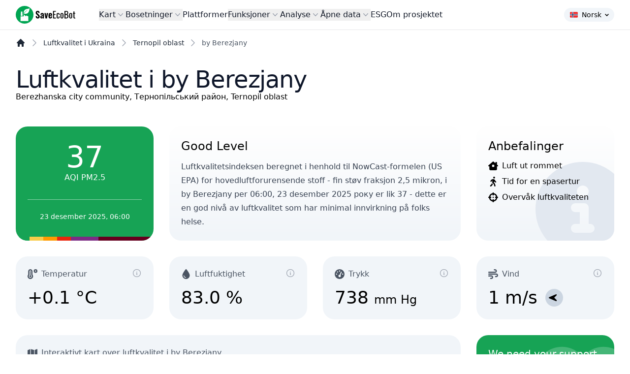

--- FILE ---
content_type: text/html; charset=UTF-8
request_url: https://www.saveecobot.com/ua/no/maps/berezhany-2
body_size: 51444
content:
<!DOCTYPE html>
<html lang="no-UA">
<head>
        <link rel="alternate" hreflang="uk" href="https://www.saveecobot.com/maps/berezhany-2"/>
        <link rel="alternate" hreflang="bg" href="https://www.saveecobot.com/ua/bg/maps/berezhany-2"/>
        <link rel="alternate" hreflang="en" href="https://www.saveecobot.com/en/maps/berezhany-2"/>
        <link rel="alternate" hreflang="hu" href="https://www.saveecobot.com/ua/hu/maps/berezhany-2"/>
        <link rel="alternate" hreflang="sk" href="https://www.saveecobot.com/ua/sk/maps/berezhany-2"/>
        <link rel="alternate" hreflang="pl" href="https://www.saveecobot.com/ua/pl/maps/berezhany-2"/>
        <link rel="alternate" hreflang="fr" href="https://www.saveecobot.com/ua/fr/maps/berezhany-2"/>
        <link rel="alternate" hreflang="de" href="https://www.saveecobot.com/ua/de/maps/berezhany-2"/>
        <link rel="alternate" hreflang="it" href="https://www.saveecobot.com/ua/it/maps/berezhany-2"/>
        <link rel="alternate" hreflang="cs" href="https://www.saveecobot.com/ua/cs/maps/berezhany-2"/>
        <link rel="alternate" hreflang="ja" href="https://www.saveecobot.com/ua/ja/maps/berezhany-2"/>
        <link rel="alternate" hreflang="zh" href="https://www.saveecobot.com/ua/zh/maps/berezhany-2"/>
        <link rel="alternate" hreflang="ko" href="https://www.saveecobot.com/ua/ko/maps/berezhany-2"/>
        <link rel="alternate" hreflang="no" href="https://www.saveecobot.com/ua/no/maps/berezhany-2"/>
        <link rel="alternate" hreflang="pt" href="https://www.saveecobot.com/ua/pt/maps/berezhany-2"/>
        <link rel="alternate" hreflang="ro" href="https://www.saveecobot.com/ua/ro/maps/berezhany-2"/>
    
    <meta charset="utf-8">
            <meta name="viewport" content="user-scalable=no, initial-scale=1, maximum-scale=1, minimum-scale=1, width=device-width, height=device-height"/>
    <meta name="csrf-token" content="">
    <link rel="icon" href="https://www.saveecobot.com/favicon.png"/>
    <meta name="theme-color" content="#00a452"/>

    <title>Luftkvalitet i by Berezjany, Ternopil oblast, Ukraina: luftkvalitetskart - SaveEcoBot</title>
<meta name="description" content="Finn ut nøyaktig nivå av luftforurensning i by Berezjany, Ternopil oblast, Ukraina. Informasjon fra 1 stasjoner. Data oppdateres hver time">
<link rel="canonical" href="https://www.saveecobot.com/ua/no/maps/berezhany-2">
<meta property="og:title" content="Luftkvalitet i by Berezjany, Ternopil oblast, Ukraina: luftkvalitetskart - SaveEcoBot">
<meta property="og:description" content="Finn ut nøyaktig nivå av luftforurensning i by Berezjany, Ternopil oblast, Ukraina. Informasjon fra 1 stasjoner. Data oppdateres hver time">
<meta property="og:image" content="https://www.saveecobot.com/storage/opengraph/7/1/71b085bc76be4a1c6d205cbf2606f633.jpg">

<meta name="twitter:title" content="Luftkvalitet i by Berezjany, Ternopil oblast, Ukraina: luftkvalitetskart - SaveEcoBot">
<meta name="twitter:description" content="Finn ut nøyaktig nivå av luftforurensning i by Berezjany, Ternopil oblast, Ukraina. Informasjon fra 1 stasjoner. Data oppdateres hver time">
<script type="application/ld+json">{"@context":"https://schema.org","@type":"WebPage","name":"Luftkvalitet i by Berezjany, Ternopil oblast, Ukraina: luftkvalitetskart - SaveEcoBot","description":"Finn ut nøyaktig nivå av luftforurensning i by Berezjany, Ternopil oblast, Ukraina. Informasjon fra 1 stasjoner. Data oppdateres hver time"}</script>

    
        <link rel="stylesheet" href="https://www.saveecobot.com/css/leaflet-locate-geocoder.css"/>
            <link rel="preload" as="style" href="https://www.saveecobot.com/build/assets/app.480bc9f0.css" /><link rel="stylesheet" href="https://www.saveecobot.com/build/assets/app.480bc9f0.css" data-navigate-track="reload" />
    <!-- Livewire Styles --><style nonce="7jXg8S2kCZQkwkVbekLq5KnQVDy5rBn7" data-livewire-style>[wire\:loading][wire\:loading], [wire\:loading\.delay][wire\:loading\.delay], [wire\:loading\.inline-block][wire\:loading\.inline-block], [wire\:loading\.inline][wire\:loading\.inline], [wire\:loading\.block][wire\:loading\.block], [wire\:loading\.flex][wire\:loading\.flex], [wire\:loading\.table][wire\:loading\.table], [wire\:loading\.grid][wire\:loading\.grid], [wire\:loading\.inline-flex][wire\:loading\.inline-flex] {display: none;}[wire\:loading\.delay\.none][wire\:loading\.delay\.none], [wire\:loading\.delay\.shortest][wire\:loading\.delay\.shortest], [wire\:loading\.delay\.shorter][wire\:loading\.delay\.shorter], [wire\:loading\.delay\.short][wire\:loading\.delay\.short], [wire\:loading\.delay\.default][wire\:loading\.delay\.default], [wire\:loading\.delay\.long][wire\:loading\.delay\.long], [wire\:loading\.delay\.longer][wire\:loading\.delay\.longer], [wire\:loading\.delay\.longest][wire\:loading\.delay\.longest] {display: none;}[wire\:offline][wire\:offline] {display: none;}[wire\:dirty]:not(textarea):not(input):not(select) {display: none;}:root {--livewire-progress-bar-color: #2299dd;}[x-cloak] {display: none !important;}[wire\:cloak] {display: none !important;}dialog#livewire-error::backdrop {background-color: rgba(0, 0, 0, .6);}</style>

    <!-- Fathom - beautiful, simple website analytics -->
    <script src="https://cdn.usefathom.com/script.js" data-site="EBYWKZMN" defer></script>
    <!-- / Fathom -->
    <script async src="https://securepubads.g.doubleclick.net/tag/js/gpt.js" crossorigin="anonymous"></script>

<script>
    window.googletag = window.googletag || { cmd: [] };

    window.__sebAds = window.__sebAds || [];

    function sebIsDesktop() {
        return window.matchMedia("(min-width: 768px)").matches;
    }

    function sebGetSlotConfig(placement) {
        const map = {
            top: {
                path: "/23332408569/np_seb/top",
                sizes: [[728,90], [970,250], [320,50], [320,100]],
                mapping: googletag.sizeMapping()
                    .addSize([970, 0], [[970,250], [728,90]])
                    .addSize([728, 0], [[728,90]])
                    .addSize([320, 0], [[320,100], [320,50]])
                    .addSize([300, 0], [[320,50]])
                    .build()
            },
            in_content_1: {
                path: "/23332408569/np_seb/in_content_1",
                sizes: [[970,250], [728,90], [300,250]],
                mapping: googletag.sizeMapping()
                    .addSize([970, 0], [[970,250], [728,90]])
                    .addSize([728, 0], [[728,90]])
                    .addSize([300, 0], [[300,250]])
                    .build()
            },
            in_content_2: {
                path: "/23332408569/np_seb/in_content_2",
                sizes: [[970,250], [728,90], [300,250]],
                mapping: googletag.sizeMapping()
                    .addSize([970, 0], [[970,250], [728,90]])
                    .addSize([728, 0], [[728,90]])
                    .addSize([300, 0], [[300,250]])
                    .build()
            },
            in_content_3: {
                path: "/23332408569/np_seb/in_content_3",
                sizes: [[970,250], [728,90], [300,250]],
                mapping: googletag.sizeMapping()
                    .addSize([970, 0], [[970,250], [728,90]])
                    .addSize([728, 0], [[728,90]])
                    .addSize([300, 0], [[300,250]])
                    .build()
            },
            in_content_4: {
                path: "/23332408569/np_seb/in_content_4",
                sizes: [[970,250], [728,90], [300,250]],
                mapping: googletag.sizeMapping()
                    .addSize([970, 0], [[970,250], [728,90]])
                    .addSize([728, 0], [[728,90]])
                    .addSize([300, 0], [[300,250]])
                    .build()
            },
            side_1: {
                path: "/23332408569/np_seb/side_1",
                sizes: [[320,100], [300, 250]], // [300, 600],
                mapping: googletag.sizeMapping()
                    .addSize([728, 0], [[320,100], [300, 250]]) // [300, 600],
                    .build()
            },
            side_2: {
                path: "/23332408569/np_seb/side_2",
                sizes: [[300, 600], [300, 250]],
                mapping: googletag.sizeMapping()
                    .addSize([728, 0], [[300, 600], [300, 250]])
                    .build()
            },
            bottom: {
                path: "/23332408569/np_seb/bottom",
                sizes: [[728,90], [970,250], [320,50], [320,100], [300,250]],
                mapping: googletag.sizeMapping()
                    .addSize([970, 0], [[970,250], [728,90]])
                    .addSize([728, 0], [[728,90]])
                    .addSize([320, 0], [[320,100], [320,50]])
                    .addSize([300, 0], [[300,250]])
                    .build()
            },
        };

        const cfg = map[placement];
        if (!cfg) return null;

        return cfg;
    }

    googletag.cmd.push(function () {
        window.__sebAds.forEach(function (slot) {
            const cfg = sebGetSlotConfig(slot.placement);
            if (!cfg) return;

            googletag.defineSlot(cfg.path, cfg.sizes, slot.divId)
                .defineSizeMapping(cfg.mapping)
                .addService(googletag.pubads());
        });

        googletag.pubads().enableSingleRequest();
        googletag.pubads().collapseEmptyDivs();
        googletag.enableServices();

        window.__sebAds.forEach(function (slot) {
            const cfg = sebGetSlotConfig(slot.placement);
            if (!cfg) return;

            googletag.display(slot.divId);
        });
    });
</script>

</head>
<body class="bg-gray antialiased dark:bg-zinc-900">

        <div class="absolute inset-0 -z-10 mx-0 max-w-none overflow-hidden">
    <div class="absolute left-1/2 top-0 ml-[-38rem] h-[30rem] w-[81.25rem] dark:[mask-image:linear-gradient(white,transparent)]">
        <div class="absolute inset-0 bg-gradient-to-r from-[#36b49f] to-[#DBFF75] dark:from-[#36b49f]/30 dark:to-[#DBFF75]/30 opacity-30 [mask-image:radial-gradient(farthest-side_at_top,white,transparent)] dark:opacity-100"></div>
    </div>
</div>    
<div class="min-h-screen ">
    <header x-data="{ open: false }" @keydown.window.escape="open = false"
        class="md:top-0 z-40 w-full md:sticky md:backdrop-blur flex-none transition-colors duration-500 lg:z-50 border-b border-slate-900/10 dark:border-slate-50/[0.06] bg-white/60 supports-backdrop-blur:bg-white/60 dark:bg-transparent">
    <nav class="mx-auto flex max-w-8xl items-center justify-between p-4 lg:px-8">
        <div class="flex lg:flex-none">
            <a href="https://www.saveecobot.com/ua/no" class="-my-2">
                <span class="sr-only">SaveEcoBot</span>
                <img class="h-9 w-auto" src="https://www.saveecobot.com/images/saveecobot_logo.svg" alt="SaveEcoBot" />
            </a>
        </div>

        <div class="flex lg:hidden">
            <button type="button" class="-m-2.5 inline-flex items-center justify-center rounded-md p-2.5 text-gray-700" @click="open = true">
                <span class="sr-only">Open main menu</span>
                <svg class="h-6 w-6" fill="none" viewBox="0 0 24 24" stroke-width="1.5" stroke="currentColor" aria-hidden="true"><path stroke-linecap="round" stroke-linejoin="round" d="M3.75 6.75h16.5M3.75 12h16.5m-16.5 5.25h16.5"></path></svg>
            </button>
        </div>

                <div class="hidden lg:flex lg:ml-12 lg:gap-x-6" x-data="Components.popoverGroup()">

            <div class="relative" x-data="Components.popover({ open: false, focus: false })"
     @keydown.escape="onEscape" @close-popover-group.window="onClosePopoverGroup">
    <button type="button"
            class="flex items-center gap-x-1 text-base font-medium leading-6 text-gray-900 hover:text-green-600"
            @click="toggle" @mousedown="if (open) $event.preventDefault()" aria-expanded="false"
            :aria-expanded="open.toString()">
        Kart
        <svg class="h-5 w-5 flex-none text-gray-400" viewBox="0 0 20 20" fill="currentColor"
             aria-hidden="true">
            <path fill-rule="evenodd"
                  d="M5.23 7.21a.75.75 0 011.06.02L10 11.168l3.71-3.938a.75.75 0 111.08 1.04l-4.25 4.5a.75.75 0 01-1.08 0l-4.25-4.5a.75.75 0 01.02-1.06z"
                  clip-rule="evenodd"></path>
        </svg>
    </button>

    <div x-show="open" x-transition:enter="transition ease-out duration-200"
         x-transition:enter-start="opacity-0 translate-y-1"
         x-transition:enter-end="opacity-100 translate-y-0"
         x-transition:leave="transition ease-in duration-150"
         x-transition:leave-start="opacity-100 translate-y-0"
         x-transition:leave-end="opacity-0 translate-y-1"
         class="absolute -left-8 top-full z-10 mt-3 w-screen max-w-lg overflow-hidden rounded-3xl bg-white shadow-lg ring-1 ring-gray-900/5"
         x-ref="panel"
         @click.away="open = false" x-cloak>
        <div class="p-4">
            <div class="group relative flex gap-x-6 rounded-lg p-4 leading-6 hover:bg-slate-100">
    <div class="mt-1 flex h-11 w-11 flex-none items-center justify-center rounded-lg bg-slate-100 group-hover:bg-white">
        <svg class="h-6 w-6 text-gray-600 group-hover:text-blue-600" fill="currentColor" xmlns="http://www.w3.org/2000/svg" viewBox="0 0 512 512"><!--! Font Awesome Free 6.7.2 by @fontawesome - https://fontawesome.com License - https://fontawesome.com/license/free (Icons: CC BY 4.0, Fonts: SIL OFL 1.1, Code: MIT License) Copyright 2024 Fonticons, Inc. --><path d="M288 32c0 17.7 14.3 32 32 32l32 0c17.7 0 32 14.3 32 32s-14.3 32-32 32L32 128c-17.7 0-32 14.3-32 32s14.3 32 32 32l320 0c53 0 96-43 96-96s-43-96-96-96L320 0c-17.7 0-32 14.3-32 32zm64 352c0 17.7 14.3 32 32 32l32 0c53 0 96-43 96-96s-43-96-96-96L32 224c-17.7 0-32 14.3-32 32s14.3 32 32 32l384 0c17.7 0 32 14.3 32 32s-14.3 32-32 32l-32 0c-17.7 0-32 14.3-32 32zM128 512l32 0c53 0 96-43 96-96s-43-96-96-96L32 320c-17.7 0-32 14.3-32 32s14.3 32 32 32l128 0c17.7 0 32 14.3 32 32s-14.3 32-32 32l-32 0c-17.7 0-32 14.3-32 32s14.3 32 32 32z"/></svg>    </div>
    <div class="flex-auto">
        <a href="https://www.saveecobot.com/ua/no/maps"
           class="block text-base font-medium leading-6 text-gray-900">
            Kart over luftkvalitet
                        <span class="absolute inset-0"></span>
        </a>
        <p class="mt-1 text-gray-600">Få informasjon om luftkvaliteten i Ukraina på det interaktive kartet</p>
    </div>
</div>
                <div class="group relative flex gap-x-6 rounded-lg p-4 leading-6 hover:bg-slate-100">
    <div class="mt-1 flex h-11 w-11 flex-none items-center justify-center rounded-lg bg-slate-100 group-hover:bg-white">
        <svg class="h-6 w-6 text-gray-600 group-hover:text-orange-600" fill="currentColor" xmlns="http://www.w3.org/2000/svg" viewBox="0 0 512 512"><!--! Font Awesome Free 6.7.2 by @fontawesome - https://fontawesome.com License - https://fontawesome.com/license/free (Icons: CC BY 4.0, Fonts: SIL OFL 1.1, Code: MIT License) Copyright 2024 Fonticons, Inc. --><path d="M216 186.7c-23.9 13.8-40 39.7-40 69.3L32 256C14.3 256-.2 241.6 2 224.1C10.7 154 47.8 92.7 101.3 52c14.1-10.7 33.8-5.3 42.7 10l72 124.7zM256 336c14.6 0 28.2-3.9 40-10.7l72 124.8c8.8 15.3 3.7 35.1-12.6 41.9c-30.6 12.9-64.2 20-99.4 20s-68.9-7.1-99.4-20c-16.3-6.9-21.4-26.6-12.6-41.9l72-124.8c11.8 6.8 25.4 10.7 40 10.7zm224-80l-144 0c0-29.6-16.1-55.5-40-69.3L368 62c8.8-15.3 28.6-20.7 42.7-10c53.6 40.7 90.6 102 99.4 172.1c2.2 17.5-12.4 31.9-30 31.9zM256 208a48 48 0 1 1 0 96 48 48 0 1 1 0-96z"/></svg>    </div>
    <div class="flex-auto">
        <a href="https://www.saveecobot.com/ua/no/radiation-maps"
           class="block text-base font-medium leading-6 text-gray-900">
            Bakgrunnsstrålingskart
                        <span class="absolute inset-0"></span>
        </a>
        <p class="mt-1 text-gray-600">Se omfattende og oppdatert informasjon om bakgrunnsstrålingsnivåer i Ukraina</p>
    </div>
</div>
                <div class="group relative flex gap-x-6 rounded-lg p-4 leading-6 hover:bg-slate-100">
    <div class="mt-1 flex h-11 w-11 flex-none items-center justify-center rounded-lg bg-slate-100 group-hover:bg-white">
        <svg class="h-6 w-6 text-gray-600 group-hover:text-red-600" fill="currentColor" xmlns="http://www.w3.org/2000/svg" viewBox="0 0 448 512"><!--! Font Awesome Free 6.7.2 by @fontawesome - https://fontawesome.com License - https://fontawesome.com/license/free (Icons: CC BY 4.0, Fonts: SIL OFL 1.1, Code: MIT License) Copyright 2024 Fonticons, Inc. --><path d="M159.3 5.4c7.8-7.3 19.9-7.2 27.7 .1c27.6 25.9 53.5 53.8 77.7 84c11-14.4 23.5-30.1 37-42.9c7.9-7.4 20.1-7.4 28 .1c34.6 33 63.9 76.6 84.5 118c20.3 40.8 33.8 82.5 33.8 111.9C448 404.2 348.2 512 224 512C98.4 512 0 404.1 0 276.5c0-38.4 17.8-85.3 45.4-131.7C73.3 97.7 112.7 48.6 159.3 5.4zM225.7 416c25.3 0 47.7-7 68.8-21c42.1-29.4 53.4-88.2 28.1-134.4c-4.5-9-16-9.6-22.5-2l-25.2 29.3c-6.6 7.6-18.5 7.4-24.7-.5c-16.5-21-46-58.5-62.8-79.8c-6.3-8-18.3-8.1-24.7-.1c-33.8 42.5-50.8 69.3-50.8 99.4C112 375.4 162.6 416 225.7 416z"/></svg>    </div>
    <div class="flex-auto">
        <a href="https://www.saveecobot.com/ua/no/fire-maps"
           class="block text-base font-medium leading-6 text-gray-900">
            Brannkart
                        <span class="absolute inset-0"></span>
        </a>
        <p class="mt-1 text-gray-600">Se aktive brannsteder og vindretning i Ukraina</p>
    </div>
</div>
        </div>
    </div>
</div>
            <div class="relative" x-data="Components.popover({ open: false, focus: false })"
     @keydown.escape="onEscape" @close-popover-group.window="onClosePopoverGroup">
    <button type="button"
            class="flex items-center gap-x-1 text-base font-medium leading-6 text-gray-900 hover:text-green-600"
            @click="toggle" @mousedown="if (open) $event.preventDefault()" aria-expanded="false"
            :aria-expanded="open.toString()">
        Bosetninger
        <svg class="h-5 w-5 flex-none text-gray-400" viewBox="0 0 20 20" fill="currentColor"
             aria-hidden="true">
            <path fill-rule="evenodd"
                  d="M5.23 7.21a.75.75 0 011.06.02L10 11.168l3.71-3.938a.75.75 0 111.08 1.04l-4.25 4.5a.75.75 0 01-1.08 0l-4.25-4.5a.75.75 0 01.02-1.06z"
                  clip-rule="evenodd"></path>
        </svg>
    </button>

    <div x-show="open" x-transition:enter="transition ease-out duration-200"
         x-transition:enter-start="opacity-0 translate-y-1"
         x-transition:enter-end="opacity-100 translate-y-0"
         x-transition:leave="transition ease-in duration-150"
         x-transition:leave-start="opacity-100 translate-y-0"
         x-transition:leave-end="opacity-0 translate-y-1"
         class="absolute -left-8 top-full z-10 mt-3 w-screen max-w-lg overflow-hidden rounded-3xl bg-white shadow-lg ring-1 ring-gray-900/5"
         x-ref="panel"
         @click.away="open = false" x-cloak>
        <div class="p-4">
            <div class="group relative flex gap-x-6 rounded-lg p-4 leading-6 hover:bg-slate-100">
    <div class="mt-1 flex h-11 w-11 flex-none items-center justify-center rounded-lg bg-slate-100 group-hover:bg-white">
        <svg class="h-6 w-6 text-gray-600 group-hover:text-blue-600" fill="currentColor" xmlns="http://www.w3.org/2000/svg" viewBox="0 0 512 512"><!--! Font Awesome Free 6.7.2 by @fontawesome - https://fontawesome.com License - https://fontawesome.com/license/free (Icons: CC BY 4.0, Fonts: SIL OFL 1.1, Code: MIT License) Copyright 2024 Fonticons, Inc. --><path d="M288 32c0 17.7 14.3 32 32 32l32 0c17.7 0 32 14.3 32 32s-14.3 32-32 32L32 128c-17.7 0-32 14.3-32 32s14.3 32 32 32l320 0c53 0 96-43 96-96s-43-96-96-96L320 0c-17.7 0-32 14.3-32 32zm64 352c0 17.7 14.3 32 32 32l32 0c53 0 96-43 96-96s-43-96-96-96L32 224c-17.7 0-32 14.3-32 32s14.3 32 32 32l384 0c17.7 0 32 14.3 32 32s-14.3 32-32 32l-32 0c-17.7 0-32 14.3-32 32zM128 512l32 0c53 0 96-43 96-96s-43-96-96-96L32 320c-17.7 0-32 14.3-32 32s14.3 32 32 32l128 0c17.7 0 32 14.3 32 32s-14.3 32-32 32l-32 0c-17.7 0-32 14.3-32 32s14.3 32 32 32z"/></svg>    </div>
    <div class="flex-auto">
        <a href="https://www.saveecobot.com/ua/no/maps/cities"
           class="block text-base font-medium leading-6 text-gray-900">
            Luftkvalitet i menneskelige bosetninger
                        <span class="absolute inset-0"></span>
        </a>
        <p class="mt-1 text-gray-600">Se listen over regioner og byer i Ukraina som har luftkvalitetsmålinger</p>
    </div>
</div>
                <div class="group relative flex gap-x-6 rounded-lg p-4 leading-6 hover:bg-slate-100">
    <div class="mt-1 flex h-11 w-11 flex-none items-center justify-center rounded-lg bg-slate-100 group-hover:bg-white">
        <svg class="h-6 w-6 text-gray-600 group-hover:text-orange-600" fill="currentColor" xmlns="http://www.w3.org/2000/svg" viewBox="0 0 512 512"><!--! Font Awesome Free 6.7.2 by @fontawesome - https://fontawesome.com License - https://fontawesome.com/license/free (Icons: CC BY 4.0, Fonts: SIL OFL 1.1, Code: MIT License) Copyright 2024 Fonticons, Inc. --><path d="M216 186.7c-23.9 13.8-40 39.7-40 69.3L32 256C14.3 256-.2 241.6 2 224.1C10.7 154 47.8 92.7 101.3 52c14.1-10.7 33.8-5.3 42.7 10l72 124.7zM256 336c14.6 0 28.2-3.9 40-10.7l72 124.8c8.8 15.3 3.7 35.1-12.6 41.9c-30.6 12.9-64.2 20-99.4 20s-68.9-7.1-99.4-20c-16.3-6.9-21.4-26.6-12.6-41.9l72-124.8c11.8 6.8 25.4 10.7 40 10.7zm224-80l-144 0c0-29.6-16.1-55.5-40-69.3L368 62c8.8-15.3 28.6-20.7 42.7-10c53.6 40.7 90.6 102 99.4 172.1c2.2 17.5-12.4 31.9-30 31.9zM256 208a48 48 0 1 1 0 96 48 48 0 1 1 0-96z"/></svg>    </div>
    <div class="flex-auto">
        <a href="https://www.saveecobot.com/ua/no/radiation/cities"
           class="block text-base font-medium leading-6 text-gray-900">
            Radiologisk situasjon i menneskelige bosetninger
                        <span class="absolute inset-0"></span>
        </a>
        <p class="mt-1 text-gray-600">Finn ut i hvilke regioner og byer i Ukraina overvåkes bakgrunnsstråling</p>
    </div>
</div>
        </div>
    </div>
</div>
            <a href="https://www.saveecobot.com/ua/no/platforms" class="text-base font-medium leading-6 text-gray-900 hover:text-green-600">Plattformer</a>
            <div class="relative" x-data="Components.popover({ open: false, focus: false })"
     @keydown.escape="onEscape" @close-popover-group.window="onClosePopoverGroup">
    <button type="button"
            class="flex items-center gap-x-1 text-base font-medium leading-6 text-gray-900 hover:text-green-600"
            @click="toggle" @mousedown="if (open) $event.preventDefault()" aria-expanded="false"
            :aria-expanded="open.toString()">
        Funksjoner
        <svg class="h-5 w-5 flex-none text-gray-400" viewBox="0 0 20 20" fill="currentColor"
             aria-hidden="true">
            <path fill-rule="evenodd"
                  d="M5.23 7.21a.75.75 0 011.06.02L10 11.168l3.71-3.938a.75.75 0 111.08 1.04l-4.25 4.5a.75.75 0 01-1.08 0l-4.25-4.5a.75.75 0 01.02-1.06z"
                  clip-rule="evenodd"></path>
        </svg>
    </button>

    <div x-show="open" x-transition:enter="transition ease-out duration-200"
         x-transition:enter-start="opacity-0 translate-y-1"
         x-transition:enter-end="opacity-100 translate-y-0"
         x-transition:leave="transition ease-in duration-150"
         x-transition:leave-start="opacity-100 translate-y-0"
         x-transition:leave-end="opacity-0 translate-y-1"
         class="absolute left-1/2 z-10 top-full mt-3 flex w-screen max-w-max -translate-x-1/2 px-4"
         x-ref="panel"
         @click.away="open = false" x-cloak>
        <div class="w-screen max-w-md flex-auto overflow-hidden rounded-3xl bg-white text-sm leading-6 shadow-lg ring-1 ring-gray-900/5 lg:max-w-4xl">
            <div class="grid grid-cols-1 gap-x-6 gap-y-1 p-4 lg:grid-cols-2">
                    <div class="group relative flex gap-x-6 rounded-lg p-4 leading-6 hover:bg-slate-100">
    <div class="mt-1 flex h-11 w-11 flex-none items-center justify-center rounded-lg bg-slate-100 group-hover:bg-white">
        <svg class="h-6 w-6 text-gray-600 group-hover:text-blue-600" fill="currentColor" xmlns="http://www.w3.org/2000/svg" viewBox="0 0 512 512"><!--! Font Awesome Free 6.7.2 by @fontawesome - https://fontawesome.com License - https://fontawesome.com/license/free (Icons: CC BY 4.0, Fonts: SIL OFL 1.1, Code: MIT License) Copyright 2024 Fonticons, Inc. --><path d="M152.1 38.2c9.9 8.9 10.7 24 1.8 33.9l-72 80c-4.4 4.9-10.6 7.8-17.2 7.9s-12.9-2.4-17.6-7L7 113C-2.3 103.6-2.3 88.4 7 79s24.6-9.4 33.9 0l22.1 22.1 55.1-61.2c8.9-9.9 24-10.7 33.9-1.8zm0 160c9.9 8.9 10.7 24 1.8 33.9l-72 80c-4.4 4.9-10.6 7.8-17.2 7.9s-12.9-2.4-17.6-7L7 273c-9.4-9.4-9.4-24.6 0-33.9s24.6-9.4 33.9 0l22.1 22.1 55.1-61.2c8.9-9.9 24-10.7 33.9-1.8zM224 96c0-17.7 14.3-32 32-32l224 0c17.7 0 32 14.3 32 32s-14.3 32-32 32l-224 0c-17.7 0-32-14.3-32-32zm0 160c0-17.7 14.3-32 32-32l224 0c17.7 0 32 14.3 32 32s-14.3 32-32 32l-224 0c-17.7 0-32-14.3-32-32zM160 416c0-17.7 14.3-32 32-32l288 0c17.7 0 32 14.3 32 32s-14.3 32-32 32l-288 0c-17.7 0-32-14.3-32-32zM48 368a48 48 0 1 1 0 96 48 48 0 1 1 0-96z"/></svg>    </div>
    <div class="flex-auto">
        <a href="https://www.saveecobot.com/ua/no/features/inspections"
           class="block text-base font-medium leading-6 text-gray-900">
            Inspeksjoner
                        <span class="absolute inset-0"></span>
        </a>
        <p class="mt-1 text-gray-600">Finn ut hvem og når som skal overvåke forurensende virksomheter, gjennomføre inspeksjoner og andre tilsynstiltak fra staten</p>
    </div>
</div>
                    <div class="group relative flex gap-x-6 rounded-lg p-4 leading-6 hover:bg-slate-100">
    <div class="mt-1 flex h-11 w-11 flex-none items-center justify-center rounded-lg bg-slate-100 group-hover:bg-white">
        <svg class="h-6 w-6 text-gray-600 group-hover:text-blue-600" fill="currentColor" xmlns="http://www.w3.org/2000/svg" viewBox="0 0 512 512"><!--! Font Awesome Free 6.7.2 by @fontawesome - https://fontawesome.com License - https://fontawesome.com/license/free (Icons: CC BY 4.0, Fonts: SIL OFL 1.1, Code: MIT License) Copyright 2024 Fonticons, Inc. --><path d="M268.9 .9c-5.5-.7-11 1.4-14.5 5.7s-4.6 10.1-2.8 15.4c2.8 8.2 4.3 16.9 4.3 26.1c0 44.1-35.7 79.9-79.8 80L160 128c-35.3 0-64 28.7-64 64c0 19.1 8.4 36.3 21.7 48L104 240c-39.8 0-72 32.2-72 72c0 23.2 11 43.8 28 57c-34.1 5.7-60 35.3-60 71c0 39.8 32.2 72 72 72l368 0c39.8 0 72-32.2 72-72c0-35.7-25.9-65.3-60-71c17-13.2 28-33.8 28-57c0-39.8-32.2-72-72-72l-13.7 0c13.3-11.7 21.7-28.9 21.7-48c0-35.3-28.7-64-64-64l-5.5 0c3.5-10 5.5-20.8 5.5-32c0-48.6-36.2-88.8-83.1-95.1zM192 256a32 32 0 1 1 0 64 32 32 0 1 1 0-64zm96 32a32 32 0 1 1 64 0 32 32 0 1 1 -64 0zm64 108.3c0 2.4-.7 4.8-2.2 6.7c-8.2 10.5-39.5 45-93.8 45s-85.6-34.6-93.8-45c-1.5-1.9-2.2-4.3-2.2-6.7c0-6.8 5.5-12.3 12.3-12.3l167.4 0c6.8 0 12.3 5.5 12.3 12.3z"/></svg>    </div>
    <div class="flex-auto">
        <a href="https://www.saveecobot.com/ua/no/features/pollution-complaints"
           class="block text-base font-medium leading-6 text-gray-900">
            Forurensningsklager
                        <span class="absolute inset-0"></span>
        </a>
        <p class="mt-1 text-gray-600">Ser du forurensning som bryter miljø- eller hygienelover? Det er på tide å sende inn en klage!</p>
    </div>
</div>
                    <div class="group relative flex gap-x-6 rounded-lg p-4 leading-6 hover:bg-slate-100">
    <div class="mt-1 flex h-11 w-11 flex-none items-center justify-center rounded-lg bg-slate-100 group-hover:bg-white">
        <svg class="h-6 w-6 text-gray-600 group-hover:text-blue-600" fill="currentColor" xmlns="http://www.w3.org/2000/svg" viewBox="0 0 512 512"><!--! Font Awesome Free 6.7.2 by @fontawesome - https://fontawesome.com License - https://fontawesome.com/license/free (Icons: CC BY 4.0, Fonts: SIL OFL 1.1, Code: MIT License) Copyright 2024 Fonticons, Inc. --><path d="M459.1 52.4L442.6 6.5C440.7 2.6 436.5 0 432.1 0s-8.5 2.6-10.4 6.5L405.2 52.4l-46 16.8c-4.3 1.6-7.3 5.9-7.2 10.4c0 4.5 3 8.7 7.2 10.2l45.7 16.8 16.8 45.8c1.5 4.4 5.8 7.5 10.4 7.5s8.9-3.1 10.4-7.5l16.5-45.8 45.7-16.8c4.2-1.5 7.2-5.7 7.2-10.2c0-4.6-3-8.9-7.2-10.4L459.1 52.4zm-132.4 53c-12.5-12.5-32.8-12.5-45.3 0l-2.9 2.9C256.5 100.3 232.7 96 208 96C93.1 96 0 189.1 0 304S93.1 512 208 512s208-93.1 208-208c0-24.7-4.3-48.5-12.2-70.5l2.9-2.9c12.5-12.5 12.5-32.8 0-45.3l-80-80zM200 192c-57.4 0-104 46.6-104 104l0 8c0 8.8-7.2 16-16 16s-16-7.2-16-16l0-8c0-75.1 60.9-136 136-136l8 0c8.8 0 16 7.2 16 16s-7.2 16-16 16l-8 0z"/></svg>    </div>
    <div class="flex-auto">
        <a href="https://www.saveecobot.com/ua/no/features/environmental-crimes"
           class="block text-base font-medium leading-6 text-gray-900">
            Miljøforbrytelser
                        <span class="absolute inset-0"></span>
        </a>
        <p class="mt-1 text-gray-600">Kjenner du til miljøforbrytelser? Meld fra til operasjonssentralen til Miljødepartementet og hjelp til med å utarbeide en rettssak mot Den russiske føderasjonen</p>
    </div>
</div>
                    <div class="group relative flex gap-x-6 rounded-lg p-4 leading-6 hover:bg-slate-100">
    <div class="mt-1 flex h-11 w-11 flex-none items-center justify-center rounded-lg bg-slate-100 group-hover:bg-white">
        <svg class="h-6 w-6 text-gray-600 group-hover:text-blue-600" fill="currentColor" xmlns="http://www.w3.org/2000/svg" viewBox="0 0 512 512"><!--! Font Awesome Free 6.7.2 by @fontawesome - https://fontawesome.com License - https://fontawesome.com/license/free (Icons: CC BY 4.0, Fonts: SIL OFL 1.1, Code: MIT License) Copyright 2024 Fonticons, Inc. --><path d="M471.6 21.7c-21.9-21.9-57.3-21.9-79.2 0L362.3 51.7l97.9 97.9 30.1-30.1c21.9-21.9 21.9-57.3 0-79.2L471.6 21.7zm-299.2 220c-6.1 6.1-10.8 13.6-13.5 21.9l-29.6 88.8c-2.9 8.6-.6 18.1 5.8 24.6s15.9 8.7 24.6 5.8l88.8-29.6c8.2-2.7 15.7-7.4 21.9-13.5L437.7 172.3 339.7 74.3 172.4 241.7zM96 64C43 64 0 107 0 160L0 416c0 53 43 96 96 96l256 0c53 0 96-43 96-96l0-96c0-17.7-14.3-32-32-32s-32 14.3-32 32l0 96c0 17.7-14.3 32-32 32L96 448c-17.7 0-32-14.3-32-32l0-256c0-17.7 14.3-32 32-32l96 0c17.7 0 32-14.3 32-32s-14.3-32-32-32L96 64z"/></svg>    </div>
    <div class="flex-auto">
        <a href="https://www.saveecobot.com/ua/no/features/eia-registry"
           class="block text-base font-medium leading-6 text-gray-900">
            EIA-register
                        <span class="absolute inset-0"></span>
        </a>
        <p class="mt-1 text-gray-600">Følg planlagte økonomiske aktiviteter som vil påvirke miljøet, og abonner på varsler fra regioner og bedrifter</p>
    </div>
</div>
                    <div class="group relative flex gap-x-6 rounded-lg p-4 leading-6 hover:bg-slate-100">
    <div class="mt-1 flex h-11 w-11 flex-none items-center justify-center rounded-lg bg-slate-100 group-hover:bg-white">
        <svg class="h-6 w-6 text-gray-600 group-hover:text-blue-600" xmlns="http://www.w3.org/2000/svg" xmlns:xlink="http://www.w3.org/1999/xlink"
	 viewBox="0 0 512.002 512.002" xml:space="preserve"  stroke="currentColor">
<g>
	<g>
		<path d="M485.492,338.004L452.1,300.63c-10.133-11.352-29.141-4.226-29.141,11.125v48.504c0,3.071-2.5,5.565-5.565,5.565
			c-3.065,0-5.565-2.494-5.565-5.565V333.89c0-53.722-38.119-100.943-91.106-112.389c-15.608-3.375-26.609,15.317-16,27.396
			c23.056,25.77,24.505,60.58,0.055,89.107c-64.807,72.26-1.708,173.99,90.357,173.99c64.854,0,116.867-51.511,116.867-107.214
			C512.002,368.09,486.578,339.216,485.492,338.004z" fill="currentColor"/>
	</g>
</g>
<g>
	<g>
		<path d="M376.242,138.461L242.68,4.899c-6.521-6.521-17.087-6.521-23.608,0L85.51,138.461
			c-10.484,10.485-3.049,28.499,11.803,28.499h36.26l-88.366,88.367c-10.484,10.485-3.049,28.499,11.803,28.499h36.26L4.905,372.192
			c-10.485,10.485-3.049,28.499,11.804,28.499h161.387v94.606c0,9.222,7.478,16.695,16.695,16.695h66.781
			c9.31,0,16.695-6.419,16.695-20.136c-51.694-60.164-36.143-134.058,1.653-176.147c12.369-14.446,12.521-30.466-0.087-44.553
			c-32.191-36.66,1.131-92.416,47.944-82.292c12.252,2.646,23.807,6.936,34.67,12.362l-34.269-34.269h36.26
			C379.292,166.959,386.725,148.944,376.242,138.461z" fill="currentColor"/>
	</g>
</g>
</svg>    </div>
    <div class="flex-auto">
        <a href="https://www.saveecobot.com/ua/no/static/environmental-labs"
           class="block text-base font-medium leading-6 text-gray-900">
            Фіксація шкоди довкіллю вашої громади
                        <span class="absolute inset-0"></span>
        </a>
        <p class="mt-1 text-gray-600">Як діяти та куди звертатись якщо війна нанесла шкоду довкіллю вашої громади, підприємства, природоохоронної інституції тощо?</p>
    </div>
</div>
                    <div class="group relative flex gap-x-6 rounded-lg p-4 leading-6 hover:bg-slate-100 opacity-50">
    <div class="mt-1 flex h-11 w-11 flex-none items-center justify-center rounded-lg bg-slate-100 group-hover:bg-white">
        <svg class="h-6 w-6 text-gray-600 group-hover:text-blue-600" fill="currentColor" xmlns="http://www.w3.org/2000/svg" viewBox="0 0 384 512"><!--! Font Awesome Free 6.7.2 by @fontawesome - https://fontawesome.com License - https://fontawesome.com/license/free (Icons: CC BY 4.0, Fonts: SIL OFL 1.1, Code: MIT License) Copyright 2024 Fonticons, Inc. --><path d="M0 64C0 28.7 28.7 0 64 0L224 0l0 128c0 17.7 14.3 32 32 32l128 0 0 288c0 35.3-28.7 64-64 64L64 512c-35.3 0-64-28.7-64-64L0 64zm384 64l-128 0L256 0 384 128z"/></svg>    </div>
    <div class="flex-auto">
        <a href="#"
           class="block text-base font-medium leading-6 text-gray-900">
            Juridiske data
                        <span class="absolute inset-0"></span>
        </a>
        <p class="mt-1 text-gray-600">Sjekk tillatelsesdokumentene til bedrifter for bruk av naturressurser, forurensning og mye mer</p>
    </div>
</div>

                </div>
                <div class="group relative bg-slate-100 hover:bg-slate-200 px-8 py-6">
                    <div class="lg:absolute lg:inset-y-0 lg:right-0">
                        <img src="https://www.saveecobot.com/images/widgets/air-quality/widget-aq-preview.png"
                             alt="Luftkvalitetswidget"
                             class="object-cover w-40 -translate-y-6 h-auto rotate-12"/>
                    </div>
                    <div>
                        <div class="flex items-center gap-x-3">
                            <a href="https://www.saveecobot.com/ua/no/widgets/air-quality-informer/"
                               class="text-base font-medium leading-6 text-gray-900">
                                Luftkvalitetswidget
                                <span class="absolute inset-0"></span>
                            </a>
                            <p class="rounded-full bg-green-500/20 px-2.5 py-1.5 text-xs font-semibold text-green-600">NYTT</p>
                        </div>
                        <p class="mt-1 text-gray-600">Ønsker du å legge til informasjon om luftkvalitet på nettstedet ditt? Da er denne funksjonen akkurat for deg!</p>
                    </div>
                </div>
        </div>
    </div>
</div>
            <div class="relative" x-data="Components.popover({ open: false, focus: false })"
     @keydown.escape="onEscape" @close-popover-group.window="onClosePopoverGroup">
    <button type="button"
            class="flex items-center gap-x-1 text-base font-medium leading-6 text-gray-900 hover:text-green-600"
            @click="toggle" @mousedown="if (open) $event.preventDefault()" aria-expanded="false"
            :aria-expanded="open.toString()">
        Analyse
        <svg class="h-5 w-5 flex-none text-gray-400" viewBox="0 0 20 20" fill="currentColor"
             aria-hidden="true">
            <path fill-rule="evenodd"
                  d="M5.23 7.21a.75.75 0 011.06.02L10 11.168l3.71-3.938a.75.75 0 111.08 1.04l-4.25 4.5a.75.75 0 01-1.08 0l-4.25-4.5a.75.75 0 01.02-1.06z"
                  clip-rule="evenodd"></path>
        </svg>
    </button>

    <div x-show="open" x-transition:enter="transition ease-out duration-200"
         x-transition:enter-start="opacity-0 translate-y-1"
         x-transition:enter-end="opacity-100 translate-y-0"
         x-transition:leave="transition ease-in duration-150"
         x-transition:leave-start="opacity-100 translate-y-0"
         x-transition:leave-end="opacity-0 translate-y-1"
         class="absolute -left-8 top-full z-10 mt-3 w-screen max-w-lg overflow-hidden rounded-3xl bg-white shadow-lg ring-1 ring-gray-900/5"
         x-ref="panel"
         @click.away="open = false" x-cloak>
        <div class="p-4">
            <div class="group relative flex gap-x-6 rounded-lg p-4 leading-6 hover:bg-slate-100">
    <div class="mt-1 flex h-11 w-11 flex-none items-center justify-center rounded-lg bg-slate-100 group-hover:bg-white">
        <svg class="h-6 w-6 text-gray-600 group-hover:text-blue-600" fill="currentColor" xmlns="http://www.w3.org/2000/svg" viewBox="0 0 384 512"><!-- Font Awesome Free 5.15.4 by @fontawesome - https://fontawesome.com License - https://fontawesome.com/license/free (Icons: CC BY 4.0, Fonts: SIL OFL 1.1, Code: MIT License) --><path d="M368 240c8.84 0 16-7.16 16-16v-32c0-8.84-7.16-16-16-16h-41.86c13.41-28.63 13.74-63.33-4.13-94.05C303.34 49.84 267.1 32 229.96 32h-78.82c-24.32 0-47.86 8.53-66.54 24.09L72.83 65.9c-10.18 8.49-11.56 23.62-3.07 33.8l20.49 24.59c8.49 10.19 23.62 11.56 33.81 3.07l11.73-9.78c4.32-3.6 9.77-5.57 15.39-5.57h83.62c11.69 0 21.2 9.52 21.2 21.2 0 5.91-2.48 11.58-6.81 15.58L219.7 176H16c-8.84 0-16 7.16-16 16v32c0 8.84 7.16 16 16 16h134.37l-34.67 32H16c-8.84 0-16 7.16-16 16v32c0 8.84 7.16 16 16 16h41.86c-13.41 28.63-13.74 63.33 4.13 94.05C80.66 462.15 116.9 480 154.04 480h78.82c24.32 0 47.86-8.53 66.54-24.09l11.77-9.81c10.18-8.49 11.56-23.62 3.07-33.8l-20.49-24.59c-8.49-10.19-23.62-11.56-33.81-3.07l-11.75 9.8a23.992 23.992 0 0 1-15.36 5.56H149.2c-11.69 0-21.2-9.52-21.2-21.2 0-5.91 2.48-11.58 6.81-15.58L164.3 336H368c8.84 0 16-7.16 16-16v-32c0-8.84-7.16-16-16-16H233.63l34.67-32H368z"/></svg>    </div>
    <div class="flex-auto">
        <a href="https://www.saveecobot.com/ua/no/analytics/ecotaxes"
           class="block text-base font-medium leading-6 text-gray-900">
            Miljøskatter
                        <span class="absolute inset-0"></span>
        </a>
        <p class="mt-1 text-gray-600">Finn ut beløpet på miljøskatter som forurensende bedrifter har betalt til Ukrainas budsjett</p>
    </div>
</div>
                <div class="group relative flex gap-x-6 rounded-lg p-4 leading-6 hover:bg-slate-100">
    <div class="mt-1 flex h-11 w-11 flex-none items-center justify-center rounded-lg bg-slate-100 group-hover:bg-white">
        <svg class="h-6 w-6 text-gray-600 group-hover:text-blue-600" fill="currentColor" xmlns="http://www.w3.org/2000/svg" viewBox="0 0 448 512"><!--! Font Awesome Free 6.7.2 by @fontawesome - https://fontawesome.com License - https://fontawesome.com/license/free (Icons: CC BY 4.0, Fonts: SIL OFL 1.1, Code: MIT License) Copyright 2024 Fonticons, Inc. --><path d="M64 32C28.7 32 0 60.7 0 96L0 416c0 35.3 28.7 64 64 64l320 0c35.3 0 64-28.7 64-64l0-320c0-35.3-28.7-64-64-64L64 32zM337 209L209 337c-9.4 9.4-24.6 9.4-33.9 0l-64-64c-9.4-9.4-9.4-24.6 0-33.9s24.6-9.4 33.9 0l47 47L303 175c9.4-9.4 24.6-9.4 33.9 0s9.4 24.6 0 33.9z"/></svg>    </div>
    <div class="flex-auto">
        <a href="https://www.saveecobot.com/ua/no/analytics/inspections/environmental"
           class="block text-base font-medium leading-6 text-gray-900">
            Miljøinspeksjoner
                        <span class="absolute inset-0"></span>
        </a>
        <p class="mt-1 text-gray-600">Se statistikk over resultatene av arbeidet til Ukrainas statlige miljøinspeksjon: antall inspeksjoner og bøter, beløpet av skader, osv.</p>
    </div>
</div>
                <div class="group relative flex gap-x-6 rounded-lg p-4 leading-6 hover:bg-slate-100">
    <div class="mt-1 flex h-11 w-11 flex-none items-center justify-center rounded-lg bg-slate-100 group-hover:bg-white">
        <svg class="h-6 w-6 text-gray-600 group-hover:text-blue-600" fill="currentColor" xmlns="http://www.w3.org/2000/svg" viewBox="0 0 448 512"><!--! Font Awesome Free 6.7.2 by @fontawesome - https://fontawesome.com License - https://fontawesome.com/license/free (Icons: CC BY 4.0, Fonts: SIL OFL 1.1, Code: MIT License) Copyright 2024 Fonticons, Inc. --><path d="M159.3 5.4c7.8-7.3 19.9-7.2 27.7 .1c27.6 25.9 53.5 53.8 77.7 84c11-14.4 23.5-30.1 37-42.9c7.9-7.4 20.1-7.4 28 .1c34.6 33 63.9 76.6 84.5 118c20.3 40.8 33.8 82.5 33.8 111.9C448 404.2 348.2 512 224 512C98.4 512 0 404.1 0 276.5c0-38.4 17.8-85.3 45.4-131.7C73.3 97.7 112.7 48.6 159.3 5.4zM225.7 416c25.3 0 47.7-7 68.8-21c42.1-29.4 53.4-88.2 28.1-134.4c-4.5-9-16-9.6-22.5-2l-25.2 29.3c-6.6 7.6-18.5 7.4-24.7-.5c-16.5-21-46-58.5-62.8-79.8c-6.3-8-18.3-8.1-24.7-.1c-33.8 42.5-50.8 69.3-50.8 99.4C112 375.4 162.6 416 225.7 416z"/></svg>    </div>
    <div class="flex-auto">
        <a href="https://www.saveecobot.com/ua/no/analytics/fires"
           class="block text-base font-medium leading-6 text-gray-900">
            Branner i Ukraina
                        <span class="absolute inset-0"></span>
        </a>
        <p class="mt-1 text-gray-600">Se statistikk og analyser av aktive brannsteder i Ukraina basert på satellittovervåkning fra FIRMS-systemet til NASA</p>
    </div>
</div>
        </div>
    </div>
</div>
            <div class="relative" x-data="Components.popover({ open: false, focus: false })"
     @keydown.escape="onEscape" @close-popover-group.window="onClosePopoverGroup">
    <button type="button"
            class="flex items-center gap-x-1 text-base font-medium leading-6 text-gray-900 hover:text-green-600"
            @click="toggle" @mousedown="if (open) $event.preventDefault()" aria-expanded="false"
            :aria-expanded="open.toString()">
        Åpne data
        <svg class="h-5 w-5 flex-none text-gray-400" viewBox="0 0 20 20" fill="currentColor"
             aria-hidden="true">
            <path fill-rule="evenodd"
                  d="M5.23 7.21a.75.75 0 011.06.02L10 11.168l3.71-3.938a.75.75 0 111.08 1.04l-4.25 4.5a.75.75 0 01-1.08 0l-4.25-4.5a.75.75 0 01.02-1.06z"
                  clip-rule="evenodd"></path>
        </svg>
    </button>

    <div x-show="open" x-transition:enter="transition ease-out duration-200"
         x-transition:enter-start="opacity-0 translate-y-1"
         x-transition:enter-end="opacity-100 translate-y-0"
         x-transition:leave="transition ease-in duration-150"
         x-transition:leave-start="opacity-100 translate-y-0"
         x-transition:leave-end="opacity-0 translate-y-1"
         class="absolute -left-8 top-full z-10 mt-3 w-screen max-w-lg overflow-hidden rounded-3xl bg-white shadow-lg ring-1 ring-gray-900/5"
         x-ref="panel"
         @click.away="open = false" x-cloak>
        <div class="p-4">
            <div class="group relative flex gap-x-6 rounded-lg p-4 leading-6 hover:bg-slate-100">
    <div class="mt-1 flex h-11 w-11 flex-none items-center justify-center rounded-lg bg-slate-100 group-hover:bg-white">
        <svg class="h-6 w-6 text-gray-600 text-gray-600 group-hover:text-green-600" fill="currentColor" xmlns="http://www.w3.org/2000/svg" viewBox="0 0 448 512"><!--! Font Awesome Free 6.7.2 by @fontawesome - https://fontawesome.com License - https://fontawesome.com/license/free (Icons: CC BY 4.0, Fonts: SIL OFL 1.1, Code: MIT License) Copyright 2024 Fonticons, Inc. --><path d="M448 80l0 48c0 44.2-100.3 80-224 80S0 172.2 0 128L0 80C0 35.8 100.3 0 224 0S448 35.8 448 80zM393.2 214.7c20.8-7.4 39.9-16.9 54.8-28.6L448 288c0 44.2-100.3 80-224 80S0 332.2 0 288L0 186.1c14.9 11.8 34 21.2 54.8 28.6C99.7 230.7 159.5 240 224 240s124.3-9.3 169.2-25.3zM0 346.1c14.9 11.8 34 21.2 54.8 28.6C99.7 390.7 159.5 400 224 400s124.3-9.3 169.2-25.3c20.8-7.4 39.9-16.9 54.8-28.6l0 85.9c0 44.2-100.3 80-224 80S0 476.2 0 432l0-85.9z"/></svg>    </div>
    <div class="flex-auto">
        <a href="https://www.saveecobot.com/ua/no/static/api"
           class="block text-base font-medium leading-6 text-gray-900">
            SaveEcoBot API
                        <span class="absolute inset-0"></span>
        </a>
        <p class="mt-1 text-gray-600">Få full tilgang til dataene fra SaveEcoBot-systemet gjennom et moderne og gratis API</p>
    </div>
</div>
                <div class="group relative flex gap-x-6 rounded-lg p-4 leading-6 hover:bg-slate-100">
    <div class="mt-1 flex h-11 w-11 flex-none items-center justify-center rounded-lg bg-slate-100 group-hover:bg-white">
        <svg class="h-6 w-6 text-gray-600 text-gray-800 group-hover:text-green-600" xmlns="http://www.w3.org/2000/svg" fill="currentColor" viewBox="0 0 129.8 101" xml:space="preserve">
    <path d="M1.9 93.4C.7 92.1.1 90.1 0 87.4l4.4-.8c0 1.6.3 2.8.7 3.6.4.8 1 1.1 1.8 1.1.6 0 1-.2 1.3-.6s.4-.9.4-1.5c0-1-.2-1.9-.7-2.6-.4-.7-1.2-1.5-2.1-2.3L3.2 82c-1-.9-1.8-1.8-2.4-2.8-.6-1-.8-2.2-.8-3.6 0-2.1.6-3.7 1.8-4.8 1.2-1.1 2.9-1.7 5.1-1.7 2.3 0 3.9.7 4.8 2 .9 1.3 1.4 3 1.5 5.1l-4.5.7c0-1.3-.2-2.3-.5-3-.3-.6-.8-1-1.6-1-.6 0-1 .2-1.3.6s-.5.9-.5 1.5c0 .8.2 1.5.5 2.1.4.6.9 1.2 1.7 1.9l2.6 2.3c1.2 1.1 2.2 2.2 2.9 3.4.7 1.2 1 2.6 1 4.1 0 1.2-.3 2.3-.8 3.2-.5 1-1.3 1.7-2.3 2.2S8.3 95 7 95c-2.2.4-4-.3-5.1-1.6zM17.5 94.7c-.6-.4-1.1-1-1.4-1.6-.3-.7-.5-1.4-.5-2.1 0-1.4.3-2.5 1-3.4s1.5-1.6 2.5-2.1 2.3-1 3.9-1.6v-1.7c0-.6-.1-1.1-.3-1.5-.2-.3-.5-.5-1-.5s-.8.1-1 .4-.3.7-.3 1.3l-.1 1.3-4.4-.2c.1-2.1.6-3.7 1.7-4.7s2.6-1.5 4.6-1.5c1.8 0 3.1.5 4 1.5s1.3 2.3 1.3 4v8.4c0 1.4.1 2.9.3 4.5h-4.2c-.1-.6-.2-1.5-.4-2.6-.3.8-.7 1.5-1.3 2.1s-1.3.8-2.2.8c-.8-.2-1.5-.4-2.2-.8zm4.8-3c.3-.2.5-.4.7-.7v-5c-1 .6-1.7 1.1-2.3 1.8-.5.6-.8 1.3-.8 2.2 0 .6.1 1.1.4 1.5.3.4.6.5 1.1.5.3 0 .6-.1.9-.3zM29.4 76.9H34l1.7 12.2 1.6-12.2h4.5L38.1 95h-5l-3.7-18.1zM44.8 93.7c-1-1.1-1.6-2.7-1.6-4.7v-6.1c0-2 .5-3.6 1.6-4.7 1-1.1 2.5-1.6 4.5-1.6s3.5.5 4.4 1.6 1.4 2.7 1.4 4.8v3.2h-7.2v3.5c0 .8.1 1.3.4 1.7.2.4.6.5 1 .5.9 0 1.4-.7 1.4-2v-1.8h4.4v1.6c0 1.8-.5 3.2-1.5 4.2s-2.4 1.4-4.3 1.4-3.4-.5-4.5-1.6zm6-9.7v-1.8c0-.8-.1-1.4-.3-1.7-.2-.3-.6-.5-1.1-.5s-.8.2-1 .6-.3 1-.3 2V84h2.7zM58.4 69.7h5.5c2.7 0 4.7.6 5.8 1.9 1.1 1.3 1.7 3.2 1.7 5.9v9.3c0 2.8-.6 4.9-1.7 6.2-1.1 1.4-3 2.1-5.6 2.1h-5.8l.1-25.4zm5.5 22.8c1.2 0 2.1-.2 2.7-.7.6-.5.9-1.1 1-2 .1-.8.2-2.1.2-3.7v-8.2c0-1.4-.1-2.5-.3-3.3s-.5-1.3-1.1-1.7c-.6-.4-1.4-.5-2.6-.5h-1.9v20.1h2zM74.6 76.9h3.3v1.8c1.4-1.4 2.9-2 4.4-2 1 0 1.7.4 2.1 1.1.4.7.6 1.6.6 2.6v14.7h-3.3V81.4c0-.7-.1-1.2-.3-1.5-.2-.3-.6-.5-1.1-.5-.7 0-1.5.4-2.3 1.1v14.6h-3.4V76.9zM88.5 70.7h3.4v3.5h-3.4v-3.5zm0 6.2h3.4V95h-3.4V76.9zM95.5 76.9h3.3v1.4c1-1.1 2.1-1.7 3.4-1.7 1.6 0 2.8.7 3.3 2.1.6 1.4.8 3 .8 4.7v4.4c0 2.2-.3 4-1 5.4s-1.8 2.1-3.5 2.1c-1.1 0-2.1-.5-3.1-1.6v7.3h-3.3V76.9h.1zm7.2 14.6c.2-.8.3-2 .3-3.6v-4.4c0-1.3-.1-2.4-.4-3.1-.3-.7-.8-1.1-1.6-1.1s-1.5.3-2.3.9v11.6c.7.5 1.5.8 2.4.8.9 0 1.4-.4 1.6-1.1zM109.5 76.9h3.3v2.6c.6-1 1.3-1.7 1.9-2.2.7-.4 1.4-.6 2.1-.6h.5v3.7c-.7-.2-1.3-.4-1.8-.4s-1 .1-1.5.4c-.4.3-.8.7-1.2 1.4V95h-3.3V76.9zM120.4 93.6c-.8-1.1-1.2-2.8-1.2-5v-5.3c0-2.2.4-3.8 1.2-5 .8-1.1 2.2-1.7 4.1-1.7 1.9 0 3.2.6 4.1 1.7.8 1.1 1.2 2.8 1.2 5v5.3c0 2.2-.4 3.8-1.2 5-.8 1.1-2.2 1.7-4.1 1.7-1.9 0-3.3-.6-4.1-1.7zm5.4-1.3c.3-.4.4-.8.5-1.3s.1-1.2.1-2.1v-5.7c0-.9 0-1.6-.1-2.1s-.2-1-.5-1.3c-.3-.4-.7-.5-1.3-.5s-1 .2-1.3.5c-.3.4-.5.8-.5 1.3-.1.5-.1 1.2-.1 2.1v5.7c0 .9 0 1.6.1 2.1s.2 1 .5 1.3c.3.4.7.5 1.3.5s1-.2 1.3-.5zM24.9 24.2h13.9V17c0-1.7-1.4-3.2-3.2-3.2H20.9c-4.1 0-7.5 3.3-7.5 7.5v10.9c0 3.5.6 6.7 1.7 9.6 1.1 2.9 2.8 5.4 4.9 7.5 2.1 2.1 4.6 3.7 7.5 4.9 2.8 1.1 6 1.7 9.4 1.7h2V45.5h-2c-2.1 0-4.7-.5-6.2-1.3-1.5-.7-2.7-1.8-3.9-2.8-.9-.8-1.4-2.1-2-3.5l-.2-.3c-.5-1.2-.8-3.3-.8-5.5v-6.8c.1-1.1 1-1.1 1.1-1.1zM109 13.8H94.1c-1.7 0-3.2 1.4-3.2 3.2v7.2h14s1 .1 1 1.1v6.9c0 2.2-.3 4.3-.8 5.5l-.1.2c-.6 1.5-1.1 2.7-2 3.5-1.1 1-2.3 2.1-3.9 2.9-1.6.8-4.1 1.3-6.2 1.3h-2V56h2c3.4 0 6.5-.6 9.4-1.7s5.4-2.8 7.5-4.9 3.7-4.6 4.9-7.5c1.1-2.9 1.7-6.1 1.7-9.6V21.2c.1-4.1-3.3-7.4-7.4-7.4z"/>
    <g><path d="M59.7 32.3c0 2.1-.3 4.1-.8 5.3l-.1.2c-.6 1.5-1.1 2.7-2 3.5-1.1 1-2.3 2.1-3.9 2.9s-4.1 1.3-6.2 1.3h-2v10.4h2c3.4 0 6.5-.6 9.4-1.7s5.4-2.8 7.5-4.9c.5-.5.9-1 1.3-1.5-1.4-1.8-2.6-3.8-3.5-6-1.1-2.9-1.6-6.1-1.7-9.5zM65 14.1c-.7-.2-1.5-.4-2.3-.4H47.8c-1.7 0-3.1 1.4-3.1 3.1v7.3h14s1 .1 1 1v-4c0-3.2 2.2-6 5.3-7z"/></g>
    <path d="M71.3 24.2h6.8c.8 0 3.8-.2 6.7-2.9 3.6-3.3 5.6-9 6.2-16.8.3-2.7.2-4.5.2-4.5-1.2 1.7-3.4 2.5-5.4 2.9l-1.8.3-2.1.3c-2.4.4-4.6 1.1-6.9 2-1.5.6-2.9 1.5-4 2.6-.9.9-1.7 1.9-2.4 3-.5.9-.9 1.8-1.2 2.7h-.2c-.8 0-1.5.1-2.2.3-3 .9-5.2 3.8-5.2 7.1v11c0 3.4.6 6.6 1.7 9.5.9 2.2 2 4.2 3.5 6 .4.5.9 1.1 1.4 1.5 2.1 2.1 4.6 3.7 7.5 4.9 2.8 1.1 6 1.7 9.4 1.7h2V45.5h-2c-2.1 0-4.7-.5-6.2-1.3-1.5-.7-2.7-1.8-3.9-2.8-.9-.8-1.4-2.1-2-3.5l-.1-.2c-.5-1.2-.8-3.3-.8-5.5v-6.8c-.1-1.1.8-1.2 1-1.2z"/>
</svg>    </div>
    <div class="flex-auto">
        <a href="https://www.saveecobot.com/ua/no/static/savednipro-data"
           class="block text-base font-medium leading-6 text-gray-900">
            NGO &quot;SaveDnipro&quot; Data fra stasjoner
                        <span class="absolute inset-0"></span>
        </a>
        <p class="mt-1 text-gray-600">Få gratis ubegrenset tilgang til luftkvalitetsdata fra SaveDnipro-stasjoner</p>
    </div>
</div>
                <div class="group relative flex gap-x-6 rounded-lg p-4 leading-6 hover:bg-slate-100">
    <div class="mt-1 flex h-11 w-11 flex-none items-center justify-center rounded-lg bg-slate-100 group-hover:bg-white">
        <svg class="h-6 w-6 text-gray-600 text-gray-600 group-hover:text-green-600" viewBox="0 0 96 96" fill="currentColor" xmlns="http://www.w3.org/2000/svg" stroke="currentColor">
    <path d="M48.016 96c-26.886 0-34.13-1.36-40.393-7.623C1.328 82.082 0 74.87 0 48.016 0 21.13 1.36 13.918 7.623 7.623 13.886 1.36 21.13 0 48.016 0c26.886 0 34.13 1.36 40.393 7.623 6.294 6.295 7.623 13.507 7.623 40.393 0 26.886-1.329 34.066-7.623 40.393C82.114 94.639 74.87 96 48.016 96z" fill="currentColor"/>
    <path d="M66.836 47.953c-1.834 0-3.036-1.202-3.036-3.005 0-1.74 1.202-2.942 3.036-2.942h4.776v5.947h-4.776zm8.794-9.395h-9.268c-3.922 0-6.611 2.562-6.611 6.263 0 2.91 1.676 5.124 4.333 5.915l-5.06 7.687h4.46l4.554-6.991h3.575v6.99h4.017V38.558zm-50.104 5.188v-5.979h7.781v16.986h-9.774c1.044-1.803 1.993-6.041 1.993-11.007zm11.893-9.838H21.541v9.996c0 5.092-.886 9.078-2.088 10.85h-1.898v9.077h3.922v-5.377h14.867v5.377h3.922v-9.078H37.42V33.908zm11.989 21.13-.348-.221 4.618-16.259h-9.363l-1.012 3.606 5.44-.032-3.542 12.4c-.633 2.246.885 4.365 3.384 4.365.79 0 1.55-.19 2.404-.728l6.39-4.333-1.93-2.878-6.041 4.08zm2.72-20.212c1.993 0 2.815-.728 2.815-2.5 0-1.834-.854-2.561-2.815-2.561-1.93 0-2.815.727-2.815 2.562 0 1.74.822 2.499 2.815 2.499z" fill="#fff"/>
</svg>    </div>
    <div class="flex-auto">
        <a href="https://www.saveecobot.com/ua/no/static/data-gov-ua"
           class="block text-base font-medium leading-6 text-gray-900">
            Vi er på åpne dataplattformer
                        <span class="absolute inset-0"></span>
        </a>
        <p class="mt-1 text-gray-600">Tilgang til data om atmosfærisk luftkvalitet på de offisielle åpne dataplattformene i Ukraina og EU</p>
    </div>
</div>
                <div class="group relative flex gap-x-6 rounded-lg p-4 leading-6 hover:bg-slate-100">
    <div class="mt-1 flex h-11 w-11 flex-none items-center justify-center rounded-lg bg-slate-100 group-hover:bg-white">
        <svg class="h-6 w-6 text-gray-600 text-gray-600 group-hover:text-green-600" fill="currentColor" xmlns="http://www.w3.org/2000/svg" viewBox="0 0 576 512"><!--! Font Awesome Free 6.7.2 by @fontawesome - https://fontawesome.com License - https://fontawesome.com/license/free (Icons: CC BY 4.0, Fonts: SIL OFL 1.1, Code: MIT License) Copyright 2024 Fonticons, Inc. --><path d="M234.7 42.7L197 56.8c-3 1.1-5 4-5 7.2s2 6.1 5 7.2l37.7 14.1L248.8 123c1.1 3 4 5 7.2 5s6.1-2 7.2-5l14.1-37.7L315 71.2c3-1.1 5-4 5-7.2s-2-6.1-5-7.2L277.3 42.7 263.2 5c-1.1-3-4-5-7.2-5s-6.1 2-7.2 5L234.7 42.7zM46.1 395.4c-18.7 18.7-18.7 49.1 0 67.9l34.6 34.6c18.7 18.7 49.1 18.7 67.9 0L529.9 116.5c18.7-18.7 18.7-49.1 0-67.9L495.3 14.1c-18.7-18.7-49.1-18.7-67.9 0L46.1 395.4zM484.6 82.6l-105 105-23.3-23.3 105-105 23.3 23.3zM7.5 117.2C3 118.9 0 123.2 0 128s3 9.1 7.5 10.8L64 160l21.2 56.5c1.7 4.5 6 7.5 10.8 7.5s9.1-3 10.8-7.5L128 160l56.5-21.2c4.5-1.7 7.5-6 7.5-10.8s-3-9.1-7.5-10.8L128 96 106.8 39.5C105.1 35 100.8 32 96 32s-9.1 3-10.8 7.5L64 96 7.5 117.2zm352 256c-4.5 1.7-7.5 6-7.5 10.8s3 9.1 7.5 10.8L416 416l21.2 56.5c1.7 4.5 6 7.5 10.8 7.5s9.1-3 10.8-7.5L480 416l56.5-21.2c4.5-1.7 7.5-6 7.5-10.8s-3-9.1-7.5-10.8L480 352l-21.2-56.5c-1.7-4.5-6-7.5-10.8-7.5s-9.1 3-10.8 7.5L416 352l-56.5 21.2z"/></svg>    </div>
    <div class="flex-auto">
        <a href="https://www.saveecobot.com/ua/no/static/environmental-data-status"
           class="block text-base font-medium leading-6 text-gray-900">
            Status for åpne miljødata i Ukraina
            <span class="ml-2 rounded-full bg-green-500/20 px-2.5 py-1.5 text-xs font-semibold text-green-600">NYTT</span>            <span class="absolute inset-0"></span>
        </a>
        <p class="mt-1 text-gray-600">Regnskap og status for miljødata i Ukraina som vårt system bruker eller kunne bruke</p>
    </div>
</div>
        </div>
    </div>
</div>
            <a href="https://esg.saveecobot.com/en" class="text-base font-medium leading-6 text-gray-900 hover:text-green-600">ESG</a>
            
            <a href="https://www.saveecobot.com/ua/no/static/about" class="text-base font-medium leading-6 text-gray-900 hover:text-green-600">Om prosjektet</a>        </div>
        
        <div class="hidden lg:flex lg:flex-1 lg:justify-end">
            
            <div class="relative ml-3 text-sm" x-data="Components.popover({ open: false, focus: false })" @keydown.escape="onEscape" @close-popover-group.window="onClosePopoverGroup">
                <button type="button" class="rounded-full py-1 px-3 text-sm font-medium bg-slate-100 inline-flex items-center focus:outline-none hover:bg-slate-200" @click="toggle" @mousedown="if (open) $event.preventDefault()" aria-expanded="false" :aria-expanded="open.toString()">
                    <svg class="w-4 h-4 mr-2" xmlns="http://www.w3.org/2000/svg" viewBox="0 5 36 26"><path fill="#EF2B2D" d="M10 5H4C1.791 5 0 6.791 0 9v6h10V5zm22 0H16v10h20V9c0-2.209-1.791-4-4-4zM10 31H4c-2.209 0-4-1.791-4-4v-6h10v10zm22 0H16V21h20v6c0 2.209-1.791 4-4 4z"/><path fill="#002868" d="M14.5 5h-2.944l-.025 11.5H0v3h11.525L11.5 31h3V19.5H36v-3H14.5z"/><path fill="#EEE" d="M14.5 31H16V21h20v-1.5H14.5zM16 5h-1.5v11.5H36V15H16zm-4.5 0H10v10H0v1.5h11.5zM0 19.5V21h10v10h1.5V19.5z"/></svg>
                    Norsk
                    <svg width="6" height="3" class="ml-2 overflow-visible" aria-hidden="true"><path d="M0 0L3 3L6 0" fill="none" stroke="currentColor" stroke-width="1.5" stroke-linecap="round"></path></svg>
                </button>

                <div x-show="open" class="absolute right-0 top-full z-10 px-2 mt-3 w-60 sm:px-0" x-transition:enter="transition ease-out duration-200" x-transition:enter-start="opacity-0 translate-y-1" x-transition:enter-end="opacity-100 translate-y-0" x-transition:leave="transition ease-in duration-150" x-transition:leave-start="opacity-100 translate-y-0" x-transition:leave-end="opacity-0 translate-y-1" x-ref="panel" @click.away="open = false" x-cloak>
                    <div class="overflow-hidden rounded-3xl bg-white p-4 shadow-lg ring-1 ring-gray-900/5">
                        <div class="grid relative gap-6 p-3 bg-white dark:bg-gray-700">
                                                        <a href="https://www.saveecobot.com/maps/berezhany-2" class="p-3 -m-3 rounded-lg flex items-center cursor-pointer hover:bg-slate-100 dark:hover:bg-gray-600">
                                <svg class="w-5 h-5 mr-2" xmlns="http://www.w3.org/2000/svg" viewBox="0 5 36 26"><path fill="#005BBB" d="M32 5H4C1.791 5 0 6.791 0 9v9h36V9c0-2.209-1.791-4-4-4z"/><path fill="#FFD500" d="M36 27c0 2.209-1.791 4-4 4H4c-2.209 0-4-1.791-4-4v-9h36v9z"/></svg>                                Українська
                            </a>
                                                        <a href="https://www.saveecobot.com/ua/bg/maps/berezhany-2" class="p-3 -m-3 rounded-lg flex items-center cursor-pointer hover:bg-slate-100 dark:hover:bg-gray-600">
                                <svg class="w-5 h-5 mr-2" xmlns="http://www.w3.org/2000/svg" viewBox="0 5 36 26"><path fill="#EEE" d="M32 5H4C1.791 5 0 6.791 0 9v5h36V9c0-2.209-1.791-4-4-4z"/><path fill="#D62612" d="M0 27c0 2.209 1.791 4 4 4h28c2.209 0 4-1.791 4-4v-5H0v5z"/><path fill="#00966E" d="M0 14h36v8H0z"/></svg>                                Български
                            </a>
                                                        <a href="https://www.saveecobot.com/en/maps/berezhany-2" class="p-3 -m-3 rounded-lg flex items-center cursor-pointer hover:bg-slate-100 dark:hover:bg-gray-600">
                                <svg class="w-5 h-5 mr-2" xmlns="http://www.w3.org/2000/svg" viewBox="0 5 36 26"><path fill="#00247D" d="M0 9.059V13h5.628zM4.664 31H13v-5.837zM23 25.164V31h8.335zM0 23v3.941L5.63 23zM31.337 5H23v5.837zM36 26.942V23h-5.631zM36 13V9.059L30.371 13zM13 5H4.664L13 10.837z"/><path fill="#CF1B2B" d="M25.14 23l9.712 6.801c.471-.479.808-1.082.99-1.749L28.627 23H25.14zM13 23h-2.141l-9.711 6.8c.521.53 1.189.909 1.938 1.085L13 23.943V23zm10-10h2.141l9.711-6.8c-.521-.53-1.188-.909-1.937-1.085L23 12.057V13zm-12.141 0L1.148 6.2C.677 6.68.34 7.282.157 7.949L7.372 13h3.487z"/><path fill="#EEE" d="M36 21H21v10h2v-5.836L31.335 31H32c1.117 0 2.126-.461 2.852-1.199L25.14 23h3.487l7.215 5.052c.093-.337.158-.686.158-1.052v-.058L30.369 23H36v-2zM0 21v2h5.63L0 26.941V27c0 1.091.439 2.078 1.148 2.8l9.711-6.8H13v.943l-9.914 6.941c.294.07.598.116.914.116h.664L13 25.163V31h2V21H0zM36 9c0-1.091-.439-2.078-1.148-2.8L25.141 13H23v-.943l9.915-6.942C32.62 5.046 32.316 5 32 5h-.663L23 10.837V5h-2v10h15v-2h-5.629L36 9.059V9zM13 5v5.837L4.664 5H4c-1.118 0-2.126.461-2.852 1.2l9.711 6.8H7.372L.157 7.949C.065 8.286 0 8.634 0 9v.059L5.628 13H0v2h15V5h-2z"/><path fill="#CF1B2B" d="M21 15V5h-6v10H0v6h15v10h6V21h15v-6z"/></svg>                                English
                            </a>
                                                        <a href="https://www.saveecobot.com/ua/hu/maps/berezhany-2" class="p-3 -m-3 rounded-lg flex items-center cursor-pointer hover:bg-slate-100 dark:hover:bg-gray-600">
                                <svg class="w-5 h-5 mr-2" xmlns="http://www.w3.org/2000/svg" viewBox="0 5 36 26"><path fill="#EEE" d="M0 14h36v8H0z"/><path fill="#CD2A3E" d="M32 5H4C1.791 5 0 6.791 0 9v5h36V9c0-2.209-1.791-4-4-4z"/><path fill="#436F4D" d="M4 31h28c2.209 0 4-1.791 4-4v-5H0v5c0 2.209 1.791 4 4 4z"/></svg>                                Magyar
                            </a>
                                                        <a href="https://www.saveecobot.com/ua/sk/maps/berezhany-2" class="p-3 -m-3 rounded-lg flex items-center cursor-pointer hover:bg-slate-100 dark:hover:bg-gray-600">
                                <svg class="w-5 h-5 mr-2" xmlns="http://www.w3.org/2000/svg" viewBox="0 5 36 26"><path fill="#EE2024" d="M36 27v-4H0v4c0 2.209 1.791 4 4 4h28c2.209 0 4-1.791 4-4z"/><path fill="#EEE" d="M36 23H0V9c0-2.209 1.791-4 4-4h28c2.209 0 4 1.791 4 4v14z"/><path fill="#0A4EA2" d="M0 13h36v10H0z"/><path fill="#FFF" d="M11.837 25.09c-1.129-.646-3.638-2.278-4.555-4.488-.925-2.227-.719-5.423-.481-9.124l.06-.936h11.963l.061.936c.238 3.7.444 6.895-.481 9.123-.918 2.211-3.426 3.844-4.556 4.489l-1.004.572-1.007-.572z"/><path fill="#EE2024" d="M17.886 11.542H7.798c-.238 3.707-.422 6.68.407 8.676 1.021 2.46 4.516 4.22 4.631 4.276v.006l.005-.003.005.003v-.006c.115-.057 3.61-1.816 4.632-4.276.83-1.996.647-4.97.408-8.676z"/><path fill="#FFF" d="M15.865 16.109s-1.401.133-2.632.165c-.009-.269-.014-.506-.014-.681 0-.188.007-.394.017-.605.973.06 1.645.246 1.645.246.247 0 .447-.2.447-.447v-.606c0-.247-.2-.447-.447-.447 0 0-.739.126-1.568.179.071-.782.156-1.435.156-1.435 0-.247-.2-.447-.447-.447h-.605c-.247 0-.447.2-.447.447 0 0 .092.666.17 1.443-.852-.047-1.583-.187-1.583-.187-.247 0-.447.2-.447.447v.606c0 .247.2.447.447.447 0 0 .639-.206 1.67-.255.014.23.024.453.024.646 0 .161-.006.388-.016.649-1.242-.033-2.693-.164-2.693-.164-.247 0-.447.2-.447.447v.606c0 .247.2.447.447.447 0 0 1.319-.108 2.635-.128-.083 1.531-.207 3.322-.207 3.322 0 .247.2.447.447.447h.605c.247 0 .447-.2.447-.447 0 0-.111-1.773-.185-3.317 1.272.03 2.581.123 2.581.123.247 0 .447-.2.447-.447v-.606c0-.247-.2-.448-.447-.448z"/><path fill="#0A4EA2" d="M17.079 20.965c-.508-1.086-1.905-1.393-2.568-.066-.438-1.594-1.681-1.594-1.681-1.594s-1.244 0-1.681 1.594c-.658-1.316-2.04-1.024-2.558.041 1.314 2.074 4.143 3.504 4.247 3.555v.005l.005-.003.005.003v-.006c.103-.051 2.91-1.469 4.231-3.529z"/></svg>                                Slovenčina
                            </a>
                                                        <a href="https://www.saveecobot.com/ua/pl/maps/berezhany-2" class="p-3 -m-3 rounded-lg flex items-center cursor-pointer hover:bg-slate-100 dark:hover:bg-gray-600">
                                <svg class="w-5 h-5 mr-2" xmlns="http://www.w3.org/2000/svg" viewBox="0 5 36 26"><path fill="#EEE" d="M32 5H4C1.791 5 0 6.791 0 9v9h36V9c0-2.209-1.791-4-4-4z"/><path fill="#DC143C" d="M0 27c0 2.209 1.791 4 4 4h28c2.209 0 4-1.791 4-4v-9H0v9z"/></svg>                                Polski
                            </a>
                                                        <a href="https://www.saveecobot.com/ua/fr/maps/berezhany-2" class="p-3 -m-3 rounded-lg flex items-center cursor-pointer hover:bg-slate-100 dark:hover:bg-gray-600">
                                <svg class="w-5 h-5 mr-2" xmlns="http://www.w3.org/2000/svg" viewBox="0 5 36 26"><path fill="#ED2939" d="M36 27c0 2.209-1.791 4-4 4h-8V5h8c2.209 0 4 1.791 4 4v18z"/><path fill="#002495" d="M4 5C1.791 5 0 6.791 0 9v18c0 2.209 1.791 4 4 4h8V5H4z"/><path fill="#EEE" d="M12 5h12v26H12z"/></svg>                                Français
                            </a>
                                                        <a href="https://www.saveecobot.com/ua/de/maps/berezhany-2" class="p-3 -m-3 rounded-lg flex items-center cursor-pointer hover:bg-slate-100 dark:hover:bg-gray-600">
                                <svg class="w-5 h-5 mr-2" xmlns="http://www.w3.org/2000/svg" viewBox="0 5 36 26"><path fill="#FFCD05" d="M0 27c0 2.209 1.791 4 4 4h28c2.209 0 4-1.791 4-4v-4H0v4z"/><path fill="#ED1F24" d="M0 14h36v9H0z"/><path fill="#141414" d="M32 5H4C1.791 5 0 6.791 0 9v5h36V9c0-2.209-1.791-4-4-4z"/></svg>                                Deutsch
                            </a>
                                                        <a href="https://www.saveecobot.com/ua/it/maps/berezhany-2" class="p-3 -m-3 rounded-lg flex items-center cursor-pointer hover:bg-slate-100 dark:hover:bg-gray-600">
                                <svg class="w-5 h-5 mr-2" xmlns="http://www.w3.org/2000/svg" viewBox="0 5 36 26"><path fill="#CE2B37" d="M36 27c0 2.209-1.791 4-4 4h-8V5h8c2.209 0 4 1.791 4 4v18z"/><path fill="#009246" d="M4 5C1.791 5 0 6.791 0 9v18c0 2.209 1.791 4 4 4h8V5H4z"/><path fill="#EEE" d="M12 5h12v26H12z"/></svg>                                Italiano
                            </a>
                                                        <a href="https://www.saveecobot.com/ua/cs/maps/berezhany-2" class="p-3 -m-3 rounded-lg flex items-center cursor-pointer hover:bg-slate-100 dark:hover:bg-gray-600">
                                <svg class="w-5 h-5 mr-2" xmlns="http://www.w3.org/2000/svg" viewBox="0 5 36 26"><path fill="#D7141A" d="M1.383 29.973C2.084 30.628 2.998 31 4 31h28c2.209 0 4-1.791 4-4.5V18H17.5L1.383 29.973z"/><path fill="#EEE" d="M32 5H4c-1.016 0-1.94.382-2.646 1.006L17.5 18H36V9c0-2.209-1.791-4-4-4z"/><path fill="#11457E" d="M1.383 29.973L17.5 18 1.354 6.006C.525 6.739 0 7.807 0 9v17.5c0 1.48.537 2.683 1.383 3.473z"/></svg>                                Čeština
                            </a>
                                                        <a href="https://www.saveecobot.com/ua/ja/maps/berezhany-2" class="p-3 -m-3 rounded-lg flex items-center cursor-pointer hover:bg-slate-100 dark:hover:bg-gray-600">
                                <svg class="w-5 h-5 mr-2" xmlns="http://www.w3.org/2000/svg" viewBox="0 5 36 26"><path fill="#EEE" d="M36 27c0 2.209-1.791 4-4 4H4c-2.209 0-4-1.791-4-4V9c0-2.209 1.791-4 4-4h28c2.209 0 4 1.791 4 4v18z"/><circle fill="#ED1B2F" cx="18" cy="18" r="7"/></svg>                                日本
                            </a>
                                                        <a href="https://www.saveecobot.com/ua/zh/maps/berezhany-2" class="p-3 -m-3 rounded-lg flex items-center cursor-pointer hover:bg-slate-100 dark:hover:bg-gray-600">
                                <svg class="w-5 h-5 mr-2" xmlns="http://www.w3.org/2000/svg" viewBox="0 5 36 26"><path fill="#DE2910" d="M36 27c0 2.209-1.791 4-4 4H4c-2.209 0-4-1.791-4-4V9c0-2.209 1.791-4 4-4h28c2.209 0 4 1.791 4 4v18z"/><path fill="#FFDE02" d="M11.136 8.977l.736.356.589-.566-.111.81.72.386-.804.144-.144.804-.386-.72-.81.111.566-.589zm4.665 2.941l-.356.735.566.59-.809-.112-.386.721-.144-.805-.805-.144.721-.386-.112-.809.59.566zm-.957 3.779l.268.772.817.017-.651.493.237.783-.671-.467-.671.467.236-.783-.651-.493.817-.017zm-3.708 3.28l.736.356.589-.566-.111.81.72.386-.804.144-.144.804-.386-.72-.81.111.566-.589zM7 10.951l.929 2.671 2.826.058-2.253 1.708.819 2.706L7 16.479l-2.321 1.615.819-2.706-2.253-1.708 2.826-.058z"/></svg>                                中文
                            </a>
                                                        <a href="https://www.saveecobot.com/ua/ko/maps/berezhany-2" class="p-3 -m-3 rounded-lg flex items-center cursor-pointer hover:bg-slate-100 dark:hover:bg-gray-600">
                                <svg class="w-5 h-5 mr-2" xmlns="http://www.w3.org/2000/svg" viewBox="0 5 36 26"><path fill="#EEE" d="M36 27c0 2.209-1.791 4-4 4H4c-2.209 0-4-1.791-4-4V9c0-2.209 1.791-4 4-4h28c2.209 0 4 1.791 4 4v18z"/><path fill="#C60C30" d="M21.441 13.085c-2.714-1.9-6.455-1.24-8.356 1.474-.95 1.356-.621 3.227.737 4.179 1.357.949 3.228.618 4.178-.738s2.822-1.687 4.178-.736c1.358.95 1.688 2.821.737 4.178 1.901-2.714 1.241-6.455-1.474-8.357z"/><path fill="#003478" d="M22.178 17.264c-1.356-.951-3.228-.62-4.178.736s-2.821 1.687-4.178.737c-1.358-.951-1.687-2.822-.737-4.179-1.901 2.716-1.241 6.456 1.473 8.356 2.715 1.901 6.455 1.242 8.356-1.474.951-1.355.621-3.226-.736-4.176z"/><path d="M24.334 25.572l1.928-2.298.766.643-1.928 2.298zm2.57-3.063l1.928-2.297.766.643-1.928 2.297zm-1.038 4.351l1.928-2.297.766.643-1.928 2.297zm2.572-3.066l1.93-2.297.766.644-1.93 2.296zm-1.041 4.352l1.93-2.297.765.643-1.929 2.297zm2.571-3.065l1.927-2.3.767.643-1.927 2.3zm.004-14.162l.766-.643 1.93 2.299-.767.643zM27.4 7.853l.766-.643 1.928 2.299-.767.642zm-1.533 1.288l.766-.643 4.5 5.362-.766.643zm-1.532 1.284l.767-.643 1.927 2.298-.766.642zm2.57 3.065l.766-.643 1.93 2.297-.765.643zM6.4 20.854l.766-.643 4.499 5.363-.767.643zM4.87 22.14l.765-.642 1.929 2.298-.767.643zm2.567 3.066l.766-.643 1.93 2.297-.766.643zm-4.101-1.781l.766-.643 4.5 5.362-.767.643zm-.001-10.852l4.498-5.362.767.642-4.5 5.363zm1.532 1.287l4.5-5.363.766.643-4.5 5.362zM6.4 15.145l4.5-5.363.766.643-4.5 5.363z" fill="#292F33"/></svg>                                한국어
                            </a>
                                                        <a href="https://www.saveecobot.com/ua/no/maps/berezhany-2" class="p-3 -m-3 rounded-lg flex items-center cursor-pointer hover:bg-slate-100 dark:hover:bg-gray-600">
                                <svg class="w-5 h-5 mr-2" xmlns="http://www.w3.org/2000/svg" viewBox="0 5 36 26"><path fill="#EF2B2D" d="M10 5H4C1.791 5 0 6.791 0 9v6h10V5zm22 0H16v10h20V9c0-2.209-1.791-4-4-4zM10 31H4c-2.209 0-4-1.791-4-4v-6h10v10zm22 0H16V21h20v6c0 2.209-1.791 4-4 4z"/><path fill="#002868" d="M14.5 5h-2.944l-.025 11.5H0v3h11.525L11.5 31h3V19.5H36v-3H14.5z"/><path fill="#EEE" d="M14.5 31H16V21h20v-1.5H14.5zM16 5h-1.5v11.5H36V15H16zm-4.5 0H10v10H0v1.5h11.5zM0 19.5V21h10v10h1.5V19.5z"/></svg>                                Norsk
                            </a>
                                                        <a href="https://www.saveecobot.com/ua/pt/maps/berezhany-2" class="p-3 -m-3 rounded-lg flex items-center cursor-pointer hover:bg-slate-100 dark:hover:bg-gray-600">
                                <svg class="w-5 h-5 mr-2" xmlns="http://www.w3.org/2000/svg" viewBox="0 5 36 26"><path fill="#060" d="M36 27c0 2.209-1.791 4-4 4H4c-2.209 0-4-1.791-4-4V9c0-2.209 1.791-4 4-4h28c2.209 0 4 1.791 4 4v18z"/><path fill="#D52B1E" d="M32 5H15v26h17c2.209 0 4-1.791 4-4V9c0-2.209-1.791-4-4-4z"/><path fill="#FFCC4D" d="M15 10c-4.419 0-8 3.581-8 8 0 4.418 3.581 8 8 8 4.418 0 8-3.582 8-8 0-4.419-3.582-8-8-8zm-6.113 4.594l1.602 1.602-2.46 1.23c.083-1.022.383-1.981.858-2.832zm-.858 3.979l4.4 2.207-2.706 1.804.014.021c-.96-1.097-1.583-2.492-1.708-4.032zM14 24.92c-.937-.134-1.813-.453-2.592-.92H14v.92zM14 23h-3.099L14 20.934V23zm0-3.268l-.607.405L9.118 18l2.116-1.058L14 19.707v.025zm0-1.439l-3.543-3.543 3.543.59v2.953zm0-3.992l-4.432-.713c1.084-1.333 2.65-2.253 4.432-2.508v3.221zm7.113.293c.475.851.775 1.81.858 2.833l-2.46-1.23 1.602-1.603zM16 11.08c1.782.256 3.348 1.175 4.432 2.508L16 14.301V11.08zm0 4.26l3.543-.591L16 18.293V15.34zm0 4.367l2.765-2.765L20.882 18l-4.274 2.137-.608-.405v-.025zm0 5.213V24h2.592c-.779.467-1.655.786-2.592.92zM16 23v-2.066L19.099 23H16zm4.264-.395l.014-.021-2.706-1.804 4.4-2.207c-.126 1.54-.749 2.935-1.708 4.032z"/><path fill="#D52B1E" d="M11 13v7c0 2.209 1.791 4 4 4s4-1.791 4-4v-7h-8z"/><path fill="#FFF" d="M12 14v6c0 1.656 1.343 3 3 3s3-1.344 3-3v-6h-6z"/><path fill="#829ACD" d="M13 17h4v2h-4z"/><path fill="#829ACD" d="M14 16h2v4h-2z"/><path fill="#039" d="M12 17h1v2h-1zm2 0h2v2h-2zm3 0h1v2h-1zm-3 3h2v2h-2zm0-6h2v2h-2z"/></svg>                                Português
                            </a>
                                                        <a href="https://www.saveecobot.com/ua/ro/maps/berezhany-2" class="p-3 -m-3 rounded-lg flex items-center cursor-pointer hover:bg-slate-100 dark:hover:bg-gray-600">
                                <svg class="w-5 h-5 mr-2" xmlns="http://www.w3.org/2000/svg" viewBox="0 5 36 26"><path fill="#002B7F" d="M4 5C1.791 5 0 6.791 0 9v18c0 2.209 1.791 4 4 4h8V5H4z"/><path fill="#FCD116" d="M12 5h12v26H12z"/><path fill="#CE1126" d="M32 5h-8v26h8c2.209 0 4-1.791 4-4V9c0-2.209-1.791-4-4-4z"/></svg>                                Română
                            </a>
                                                    </div>
                    </div>
                </div>
            </div>
        </div>
    </nav>

    <div class="lg:hidden" x-ref="dialog" x-show="open" aria-modal="true" x-cloak>
        <div class="fixed inset-0 z-10"></div>
        <div class="fixed inset-y-0 right-0 z-10 flex w-full flex-col justify-between overflow-y-auto bg-white sm:max-w-sm sm:ring-1 sm:ring-gray-900/10"
             @click.away="open = false">
            <div class="p-4">
                <div class="flex items-center justify-between">
                    <a href="https://www.saveecobot.com/ua/no" class="-my-2">
                        <span class="sr-only">SaveEcoBot</span>
                        <img class="h-9 w-auto" src="https://www.saveecobot.com/images/saveecobot_logo.svg" alt="SaveEcoBot" />
                    </a>
                    <button type="button" class="-m-2.5 rounded-md p-2.5 text-gray-700" @click="open = false">
                        <span class="sr-only">Close menu</span>
                        <svg class="h-6 w-6" fill="none" viewBox="0 0 24 24" stroke-width="1.5" stroke="currentColor" aria-hidden="true"><path stroke-linecap="round" stroke-linejoin="round" d="M6 18L18 6M6 6l12 12"></path></svg>
                    </button>
                </div>

                                <div class="mt-4 flow-root">
                    <div class="-my-4 divide-y divide-gray-500/10">
                        <div class="py-4">
                            <a href="https://www.saveecobot.com/ua/no/maps"
        class="group -mx-2 flex items-center gap-x-4 rounded-lg p-2 text-base font-medium leading-4 text-gray-900 hover:bg-slate-100">
    <div class="flex h-9 w-9 flex-none items-center justify-center rounded-lg bg-slate-100 group-hover:bg-white">
        <svg class="h-5 w-5 text-gray-600 group-hover:text-blue-600" fill="currentColor" xmlns="http://www.w3.org/2000/svg" viewBox="0 0 512 512"><!--! Font Awesome Free 6.7.2 by @fontawesome - https://fontawesome.com License - https://fontawesome.com/license/free (Icons: CC BY 4.0, Fonts: SIL OFL 1.1, Code: MIT License) Copyright 2024 Fonticons, Inc. --><path d="M288 32c0 17.7 14.3 32 32 32l32 0c17.7 0 32 14.3 32 32s-14.3 32-32 32L32 128c-17.7 0-32 14.3-32 32s14.3 32 32 32l320 0c53 0 96-43 96-96s-43-96-96-96L320 0c-17.7 0-32 14.3-32 32zm64 352c0 17.7 14.3 32 32 32l32 0c53 0 96-43 96-96s-43-96-96-96L32 224c-17.7 0-32 14.3-32 32s14.3 32 32 32l384 0c17.7 0 32 14.3 32 32s-14.3 32-32 32l-32 0c-17.7 0-32 14.3-32 32zM128 512l32 0c53 0 96-43 96-96s-43-96-96-96L32 320c-17.7 0-32 14.3-32 32s14.3 32 32 32l128 0c17.7 0 32 14.3 32 32s-14.3 32-32 32l-32 0c-17.7 0-32 14.3-32 32s14.3 32 32 32z"/></svg>    </div>
    Kart over luftkvalitet
</a>
                            <a href="https://www.saveecobot.com/ua/no/radiation-maps"
        class="group -mx-2 flex items-center gap-x-4 rounded-lg p-2 text-base font-medium leading-4 text-gray-900 hover:bg-slate-100">
    <div class="flex h-9 w-9 flex-none items-center justify-center rounded-lg bg-slate-100 group-hover:bg-white">
        <svg class="h-5 w-5 text-gray-600 group-hover:text-orange-600" fill="currentColor" xmlns="http://www.w3.org/2000/svg" viewBox="0 0 512 512"><!--! Font Awesome Free 6.7.2 by @fontawesome - https://fontawesome.com License - https://fontawesome.com/license/free (Icons: CC BY 4.0, Fonts: SIL OFL 1.1, Code: MIT License) Copyright 2024 Fonticons, Inc. --><path d="M216 186.7c-23.9 13.8-40 39.7-40 69.3L32 256C14.3 256-.2 241.6 2 224.1C10.7 154 47.8 92.7 101.3 52c14.1-10.7 33.8-5.3 42.7 10l72 124.7zM256 336c14.6 0 28.2-3.9 40-10.7l72 124.8c8.8 15.3 3.7 35.1-12.6 41.9c-30.6 12.9-64.2 20-99.4 20s-68.9-7.1-99.4-20c-16.3-6.9-21.4-26.6-12.6-41.9l72-124.8c11.8 6.8 25.4 10.7 40 10.7zm224-80l-144 0c0-29.6-16.1-55.5-40-69.3L368 62c8.8-15.3 28.6-20.7 42.7-10c53.6 40.7 90.6 102 99.4 172.1c2.2 17.5-12.4 31.9-30 31.9zM256 208a48 48 0 1 1 0 96 48 48 0 1 1 0-96z"/></svg>    </div>
    Bakgrunnsstrålingskart
</a>
                            <a href="https://www.saveecobot.com/ua/no/fire-maps"
        class="group -mx-2 flex items-center gap-x-4 rounded-lg p-2 text-base font-medium leading-4 text-gray-900 hover:bg-slate-100">
    <div class="flex h-9 w-9 flex-none items-center justify-center rounded-lg bg-slate-100 group-hover:bg-white">
        <svg class="h-5 w-5 text-gray-600 group-hover:text-red-600" fill="currentColor" xmlns="http://www.w3.org/2000/svg" viewBox="0 0 448 512"><!--! Font Awesome Free 6.7.2 by @fontawesome - https://fontawesome.com License - https://fontawesome.com/license/free (Icons: CC BY 4.0, Fonts: SIL OFL 1.1, Code: MIT License) Copyright 2024 Fonticons, Inc. --><path d="M159.3 5.4c7.8-7.3 19.9-7.2 27.7 .1c27.6 25.9 53.5 53.8 77.7 84c11-14.4 23.5-30.1 37-42.9c7.9-7.4 20.1-7.4 28 .1c34.6 33 63.9 76.6 84.5 118c20.3 40.8 33.8 82.5 33.8 111.9C448 404.2 348.2 512 224 512C98.4 512 0 404.1 0 276.5c0-38.4 17.8-85.3 45.4-131.7C73.3 97.7 112.7 48.6 159.3 5.4zM225.7 416c25.3 0 47.7-7 68.8-21c42.1-29.4 53.4-88.2 28.1-134.4c-4.5-9-16-9.6-22.5-2l-25.2 29.3c-6.6 7.6-18.5 7.4-24.7-.5c-16.5-21-46-58.5-62.8-79.8c-6.3-8-18.3-8.1-24.7-.1c-33.8 42.5-50.8 69.3-50.8 99.4C112 375.4 162.6 416 225.7 416z"/></svg>    </div>
    Brannkart
</a>                        </div>
                        <div class="py-4">
                            <a href="https://www.saveecobot.com/ua/no/maps/cities"
        class="group -mx-2 flex items-center gap-x-4 rounded-lg p-2 text-base font-medium leading-4 text-gray-900 hover:bg-slate-100" description="Se listen over regioner og byer i Ukraina som har luftkvalitetsmålinger">
    <div class="flex h-9 w-9 flex-none items-center justify-center rounded-lg bg-slate-100 group-hover:bg-white">
        <svg class="h-5 w-5 text-gray-600 group-hover:text-blue-600" fill="currentColor" xmlns="http://www.w3.org/2000/svg" viewBox="0 0 512 512"><!--! Font Awesome Free 6.7.2 by @fontawesome - https://fontawesome.com License - https://fontawesome.com/license/free (Icons: CC BY 4.0, Fonts: SIL OFL 1.1, Code: MIT License) Copyright 2024 Fonticons, Inc. --><path d="M288 32c0 17.7 14.3 32 32 32l32 0c17.7 0 32 14.3 32 32s-14.3 32-32 32L32 128c-17.7 0-32 14.3-32 32s14.3 32 32 32l320 0c53 0 96-43 96-96s-43-96-96-96L320 0c-17.7 0-32 14.3-32 32zm64 352c0 17.7 14.3 32 32 32l32 0c53 0 96-43 96-96s-43-96-96-96L32 224c-17.7 0-32 14.3-32 32s14.3 32 32 32l384 0c17.7 0 32 14.3 32 32s-14.3 32-32 32l-32 0c-17.7 0-32 14.3-32 32zM128 512l32 0c53 0 96-43 96-96s-43-96-96-96L32 320c-17.7 0-32 14.3-32 32s14.3 32 32 32l128 0c17.7 0 32 14.3 32 32s-14.3 32-32 32l-32 0c-17.7 0-32 14.3-32 32s14.3 32 32 32z"/></svg>    </div>
    Luftkvalitet i menneskelige bosetninger
</a>
                            <a href="https://www.saveecobot.com/ua/no/radiation/cities"
        class="group -mx-2 flex items-center gap-x-4 rounded-lg p-2 text-base font-medium leading-4 text-gray-900 hover:bg-slate-100" description="Finn ut i hvilke regioner og byer i Ukraina overvåkes bakgrunnsstråling">
    <div class="flex h-9 w-9 flex-none items-center justify-center rounded-lg bg-slate-100 group-hover:bg-white">
        <svg class="h-5 w-5 text-gray-600 group-hover:text-orange-600" fill="currentColor" xmlns="http://www.w3.org/2000/svg" viewBox="0 0 512 512"><!--! Font Awesome Free 6.7.2 by @fontawesome - https://fontawesome.com License - https://fontawesome.com/license/free (Icons: CC BY 4.0, Fonts: SIL OFL 1.1, Code: MIT License) Copyright 2024 Fonticons, Inc. --><path d="M216 186.7c-23.9 13.8-40 39.7-40 69.3L32 256C14.3 256-.2 241.6 2 224.1C10.7 154 47.8 92.7 101.3 52c14.1-10.7 33.8-5.3 42.7 10l72 124.7zM256 336c14.6 0 28.2-3.9 40-10.7l72 124.8c8.8 15.3 3.7 35.1-12.6 41.9c-30.6 12.9-64.2 20-99.4 20s-68.9-7.1-99.4-20c-16.3-6.9-21.4-26.6-12.6-41.9l72-124.8c11.8 6.8 25.4 10.7 40 10.7zm224-80l-144 0c0-29.6-16.1-55.5-40-69.3L368 62c8.8-15.3 28.6-20.7 42.7-10c53.6 40.7 90.6 102 99.4 172.1c2.2 17.5-12.4 31.9-30 31.9zM256 208a48 48 0 1 1 0 96 48 48 0 1 1 0-96z"/></svg>    </div>
    Radiologisk situasjon i menneskelige bosetninger
</a>                        </div>
                        <div class="py-4">
                            <a href="https://www.saveecobot.com/ua/no/platforms" class="-mx-3 block rounded-lg px-3 py-2 text-base font-medium leading-7 text-gray-900 hover:bg-slate-100">Plattformer</a>

                            <div x-data="{ open: false }" class="-mx-3">
                                <button type="button" class="flex w-full items-center justify-between rounded-lg py-2 pl-3 pr-3.5 text-base font-medium leading-7 text-gray-900 hover:bg-gray-50" aria-controls="disclosure-1" @click="open = !open" aria-expanded="true" x-bind:aria-expanded="open.toString()">
                                    Funksjoner
                                    <svg class="h-5 w-5 flex-none rotate-180" :class="{ 'rotate-180': open }" viewBox="0 0 20 20" fill="currentColor" aria-hidden="true">
                                        <path fill-rule="evenodd" d="M5.23 7.21a.75.75 0 011.06.02L10 11.168l3.71-3.938a.75.75 0 111.08 1.04l-4.25 4.5a.75.75 0 01-1.08 0l-4.25-4.5a.75.75 0 01.02-1.06z" clip-rule="evenodd"></path>
                                    </svg>
                                </button>
                                <div class="mt-2" x-show="open">
                                    <a href="https://www.saveecobot.com/ua/no/features/inspections" class="block rounded-lg py-1 pl-6 pr-3 text-sm font-semibold leading-7 text-gray-900 hover:bg-gray-50">Inspeksjoner</a>
                                    <a href="https://www.saveecobot.com/ua/no/features/pollution-complaints" class="block rounded-lg py-1 pl-6 pr-3 text-sm font-semibold leading-7 text-gray-900 hover:bg-gray-50">Forurensningsklager</a>
                                    <a href="https://www.saveecobot.com/ua/no/features/environmental-crimes" class="block rounded-lg py-1 pl-6 pr-3 text-sm font-semibold leading-7 text-gray-900 hover:bg-gray-50">Miljøforbrytelser</a>
                                    <a href="https://www.saveecobot.com/ua/no/features/eia-registry" class="block rounded-lg py-1 pl-6 pr-3 text-sm font-semibold leading-7 text-gray-900 hover:bg-gray-50">EIA-register</a>
                                    <a href="https://www.saveecobot.com/ua/no/widgets/air-quality-informer/" class="block rounded-lg py-1 pl-6 pr-3 text-sm font-semibold leading-7 text-gray-900 hover:bg-gray-50">
                                        Luftkvalitetswidget
                                        <span class="rounded-full bg-green-500/20 px-2.5 py-1.5 ml-2 text-xs font-semibold text-green-600">NYTT</span>
                                    </a>
                                </div>
                            </div>

                            <div x-data="{ open: false }" class="-mx-3">
                                <button type="button" class="flex w-full items-center justify-between rounded-lg py-2 pl-3 pr-3.5 text-base font-medium leading-7 text-gray-900 hover:bg-gray-50" aria-controls="disclosure-1" @click="open = !open" aria-expanded="true" x-bind:aria-expanded="open.toString()">
                                    Analyse
                                    <svg class="h-5 w-5 flex-none rotate-180" :class="{ 'rotate-180': open }" viewBox="0 0 20 20" fill="currentColor" aria-hidden="true">
                                        <path fill-rule="evenodd" d="M5.23 7.21a.75.75 0 011.06.02L10 11.168l3.71-3.938a.75.75 0 111.08 1.04l-4.25 4.5a.75.75 0 01-1.08 0l-4.25-4.5a.75.75 0 01.02-1.06z" clip-rule="evenodd"></path>
                                    </svg>
                                </button>
                                <div class="mt-2" x-show="open">
                                    <a href="https://www.saveecobot.com/ua/no/analytics/ecotaxes" class="block rounded-lg py-1 pl-6 pr-3 text-sm font-semibold leading-7 text-gray-900 hover:bg-gray-50">Miljøskatter</a>
                                    <a href="https://www.saveecobot.com/ua/no/analytics/inspections/environmental" class="block rounded-lg py-1 pl-6 pr-3 text-sm font-semibold leading-7 text-gray-900 hover:bg-gray-50">Miljøinspeksjoner</a>
                                    <a href="https://www.saveecobot.com/ua/no/analytics/fires" class="block rounded-lg py-1 pl-6 pr-3 text-sm font-semibold leading-7 text-gray-900 hover:bg-gray-50">Branner i Ukraina</a>
                                </div>
                            </div>

                            <div x-data="{ open: false }" class="-mx-3">
                                <button type="button" class="flex w-full items-center justify-between rounded-lg py-2 pl-3 pr-3.5 text-base font-medium leading-7 text-gray-900 hover:bg-gray-50" aria-controls="disclosure-1" @click="open = !open" aria-expanded="true" x-bind:aria-expanded="open.toString()">
                                    Åpne data
                                    <svg class="h-5 w-5 flex-none rotate-180" :class="{ 'rotate-180': open }" viewBox="0 0 20 20" fill="currentColor" aria-hidden="true">
                                        <path fill-rule="evenodd" d="M5.23 7.21a.75.75 0 011.06.02L10 11.168l3.71-3.938a.75.75 0 111.08 1.04l-4.25 4.5a.75.75 0 01-1.08 0l-4.25-4.5a.75.75 0 01.02-1.06z" clip-rule="evenodd"></path>
                                    </svg>
                                </button>
                                <div class="mt-2" x-show="open">
                                    <a href="https://www.saveecobot.com/ua/no/static/api" class="block rounded-lg py-1 pl-6 pr-3 text-sm font-semibold leading-7 text-gray-900 hover:bg-gray-50">SaveEcoBot API</a>
                                    <a href="https://www.saveecobot.com/ua/no/static/savednipro-data" class="block rounded-lg py-1 pl-6 pr-3 text-sm font-semibold leading-7 text-gray-900 hover:bg-gray-50">NGO &quot;SaveDnipro&quot; Data fra stasjoner</a>
                                    <a href="https://www.saveecobot.com/ua/no/static/data-gov-ua" class="block rounded-lg py-1 pl-6 pr-3 text-sm font-semibold leading-7 text-gray-900 hover:bg-gray-50">Vi er på åpne dataplattformer</a>
                                    <a href="https://www.saveecobot.com/ua/no/static/environmental-data-status" class="block rounded-lg py-1 pl-6 pr-3 text-sm font-semibold leading-7 text-gray-900 hover:bg-gray-50">Status for åpne miljødata i Ukraina</a>
                                </div>
                            </div>

                            
                            <a href="https://esg.saveecobot.com/en" class="-mx-3 block rounded-lg px-3 py-2 text-base font-medium leading-7 text-gray-900 hover:bg-slate-100">ESG</a>

                            <a href="https://www.saveecobot.com/ua/no/static/about" class="-mx-3 block rounded-lg px-3 py-2 text-base font-medium leading-7 text-gray-900 hover:bg-slate-100">Om prosjektet</a>
                        </div>
                        <div class="py-4">
                            <a href="https://www.saveecobot.com/ua/no/donate"
        class="group -mx-2 flex items-center gap-x-4 rounded-lg p-2 text-base font-medium leading-4 text-gray-900 hover:bg-slate-100">
    <div class="flex h-9 w-9 flex-none items-center justify-center rounded-lg bg-slate-100 group-hover:bg-white">
        <svg class="h-5 w-5 text-gray-600 group-hover:text-blue-600" fill="currentColor" xmlns="http://www.w3.org/2000/svg" viewBox="0 0 576 512"><!--! Font Awesome Free 6.7.2 by @fontawesome - https://fontawesome.com License - https://fontawesome.com/license/free (Icons: CC BY 4.0, Fonts: SIL OFL 1.1, Code: MIT License) Copyright 2024 Fonticons, Inc. --><path d="M312 24l0 10.5c6.4 1.2 12.6 2.7 18.2 4.2c12.8 3.4 20.4 16.6 17 29.4s-16.6 20.4-29.4 17c-10.9-2.9-21.1-4.9-30.2-5c-7.3-.1-14.7 1.7-19.4 4.4c-2.1 1.3-3.1 2.4-3.5 3c-.3 .5-.7 1.2-.7 2.8c0 .3 0 .5 0 .6c.2 .2 .9 1.2 3.3 2.6c5.8 3.5 14.4 6.2 27.4 10.1l.9 .3s0 0 0 0c11.1 3.3 25.9 7.8 37.9 15.3c13.7 8.6 26.1 22.9 26.4 44.9c.3 22.5-11.4 38.9-26.7 48.5c-6.7 4.1-13.9 7-21.3 8.8l0 10.6c0 13.3-10.7 24-24 24s-24-10.7-24-24l0-11.4c-9.5-2.3-18.2-5.3-25.6-7.8c-2.1-.7-4.1-1.4-6-2c-12.6-4.2-19.4-17.8-15.2-30.4s17.8-19.4 30.4-15.2c2.6 .9 5 1.7 7.3 2.5c13.6 4.6 23.4 7.9 33.9 8.3c8 .3 15.1-1.6 19.2-4.1c1.9-1.2 2.8-2.2 3.2-2.9c.4-.6 .9-1.8 .8-4.1l0-.2c0-1 0-2.1-4-4.6c-5.7-3.6-14.3-6.4-27.1-10.3l-1.9-.6c-10.8-3.2-25-7.5-36.4-14.4c-13.5-8.1-26.5-22-26.6-44.1c-.1-22.9 12.9-38.6 27.7-47.4c6.4-3.8 13.3-6.4 20.2-8.2L264 24c0-13.3 10.7-24 24-24s24 10.7 24 24zM568.2 336.3c13.1 17.8 9.3 42.8-8.5 55.9L433.1 485.5c-23.4 17.2-51.6 26.5-80.7 26.5L192 512 32 512c-17.7 0-32-14.3-32-32l0-64c0-17.7 14.3-32 32-32l36.8 0 44.9-36c22.7-18.2 50.9-28 80-28l78.3 0 16 0 64 0c17.7 0 32 14.3 32 32s-14.3 32-32 32l-64 0-16 0c-8.8 0-16 7.2-16 16s7.2 16 16 16l120.6 0 119.7-88.2c17.8-13.1 42.8-9.3 55.9 8.5zM193.6 384c0 0 0 0 0 0l-.9 0c.3 0 .6 0 .9 0z"/></svg>    </div>
    Doner
</a>                        </div>
                    </div>
                </div>
                            </div>

                    </div>
    </div>
</header>
    
        <!--[if BLOCK]><![endif]--><div class="mx-auto max-w-8xl px-4 pt-4 sm:px-6 lg:px-8 lg:pt-4 space-y-16">
    <nav wire:snapshot="{&quot;data&quot;:{&quot;currentBreadcrumbs&quot;:[[[{&quot;title&quot;:&quot;Hjem&quot;,&quot;url&quot;:&quot;https:\/\/www.saveecobot.com&quot;},{&quot;s&quot;:&quot;std&quot;}],[{&quot;title&quot;:&quot;Luftkvalitet i Ukraina&quot;,&quot;url&quot;:&quot;https:\/\/www.saveecobot.com\/ua\/no\/maps\/cities&quot;},{&quot;s&quot;:&quot;std&quot;}],[{&quot;title&quot;:&quot;Ternopil oblast&quot;,&quot;url&quot;:&quot;https:\/\/www.saveecobot.com\/ua\/no\/maps\/ternopilska-oblast&quot;},{&quot;s&quot;:&quot;std&quot;}],[{&quot;title&quot;:&quot;by Berezjany&quot;,&quot;url&quot;:&quot;https:\/\/www.saveecobot.com\/ua\/no\/maps\/berezhany-2&quot;},{&quot;s&quot;:&quot;std&quot;}]],{&quot;class&quot;:&quot;Illuminate\\Support\\Collection&quot;,&quot;s&quot;:&quot;clctn&quot;}]},&quot;memo&quot;:{&quot;id&quot;:&quot;wM5jpMqvh4dvap97v6Un&quot;,&quot;name&quot;:&quot;frontend.breadcrumbs&quot;,&quot;path&quot;:&quot;ua\/no\/maps\/berezhany-2&quot;,&quot;method&quot;:&quot;GET&quot;,&quot;release&quot;:&quot;a-a-a&quot;,&quot;children&quot;:[],&quot;scripts&quot;:[],&quot;assets&quot;:[],&quot;errors&quot;:[],&quot;locale&quot;:&quot;no&quot;},&quot;checksum&quot;:&quot;b9e90c83326a1bbcbbedaeee861c63dbd2a87a00592cadc9d509a7f333ee8fce&quot;}" wire:effects="{&quot;listeners&quot;:[&quot;refresh-breadcrumbs&quot;]}" wire:id="wM5jpMqvh4dvap97v6Un" class="overflow-x-hidden">
        <ol class="flex flex-nowrap md:flex-wrap text-sm text-gray-800 whitespace-nowrap">
            <!--[if BLOCK]><![endif]-->
                <!--[if BLOCK]><![endif]-->                    <li>
                        <a href="https://www.saveecobot.com" class="text-gray hover:text-gray-700 hover:no-underline focus:no-underline">
                            <!--[if BLOCK]><![endif]-->                            <svg class="h-5 w-5 flex-shrink-0" viewBox="0 0 20 20" fill="currentColor" aria-hidden="true">
                                <path fill-rule="evenodd" d="M9.293 2.293a1 1 0 011.414 0l7 7A1 1 0 0117 11h-1v6a1 1 0 01-1 1h-2a1 1 0 01-1-1v-3a1 1 0 00-1-1H9a1 1 0 00-1 1v3a1 1 0 01-1 1H5a1 1 0 01-1-1v-6H3a1 1 0 01-.707-1.707l7-7z" clip-rule="evenodd" />
                            </svg>
                            <!--[if ENDBLOCK]><![endif]-->                        </a>
                    </li>
                <!--[if ENDBLOCK]><![endif]-->
                <!--[if BLOCK]><![endif]-->                    <li class="text-gray-500 px-2">
                        <svg class="flex-shrink-0 h-5 w-5 text-gray-400" xmlns="http://www.w3.org/2000/svg" viewBox="0 0 24 24" fill="currentColor" aria-hidden="true" data-slot="icon">
  <path fill-rule="evenodd" d="M16.28 11.47a.75.75 0 0 1 0 1.06l-7.5 7.5a.75.75 0 0 1-1.06-1.06L14.69 12 7.72 5.03a.75.75 0 0 1 1.06-1.06l7.5 7.5Z" clip-rule="evenodd"/>
</svg>                    </li>
                <!--[if ENDBLOCK]><![endif]-->
            
                <!--[if BLOCK]><![endif]-->                    <li>
                        <a href="https://www.saveecobot.com/ua/no/maps/cities" class="text-gray hover:text-gray-700 hover:no-underline focus:no-underline">
                            <!--[if BLOCK]><![endif]-->                            Luftkvalitet i Ukraina
                            <!--[if ENDBLOCK]><![endif]-->                        </a>
                    </li>
                <!--[if ENDBLOCK]><![endif]-->
                <!--[if BLOCK]><![endif]-->                    <li class="text-gray-500 px-2">
                        <svg class="flex-shrink-0 h-5 w-5 text-gray-400" xmlns="http://www.w3.org/2000/svg" viewBox="0 0 24 24" fill="currentColor" aria-hidden="true" data-slot="icon">
  <path fill-rule="evenodd" d="M16.28 11.47a.75.75 0 0 1 0 1.06l-7.5 7.5a.75.75 0 0 1-1.06-1.06L14.69 12 7.72 5.03a.75.75 0 0 1 1.06-1.06l7.5 7.5Z" clip-rule="evenodd"/>
</svg>                    </li>
                <!--[if ENDBLOCK]><![endif]-->
            
                <!--[if BLOCK]><![endif]-->                    <li>
                        <a href="https://www.saveecobot.com/ua/no/maps/ternopilska-oblast" class="text-gray hover:text-gray-700 hover:no-underline focus:no-underline">
                            <!--[if BLOCK]><![endif]-->                            Ternopil oblast
                            <!--[if ENDBLOCK]><![endif]-->                        </a>
                    </li>
                <!--[if ENDBLOCK]><![endif]-->
                <!--[if BLOCK]><![endif]-->                    <li class="text-gray-500 px-2">
                        <svg class="flex-shrink-0 h-5 w-5 text-gray-400" xmlns="http://www.w3.org/2000/svg" viewBox="0 0 24 24" fill="currentColor" aria-hidden="true" data-slot="icon">
  <path fill-rule="evenodd" d="M16.28 11.47a.75.75 0 0 1 0 1.06l-7.5 7.5a.75.75 0 0 1-1.06-1.06L14.69 12 7.72 5.03a.75.75 0 0 1 1.06-1.06l7.5 7.5Z" clip-rule="evenodd"/>
</svg>                    </li>
                <!--[if ENDBLOCK]><![endif]-->
            
                <!--[if BLOCK]><![endif]-->                    <li class="text-gray-600">
                        by Berezjany
                    </li>
                <!--[if ENDBLOCK]><![endif]-->
                <!--[if BLOCK]><![endif]--><!--[if ENDBLOCK]><![endif]-->
            <!--[if ENDBLOCK]><![endif]-->        </ol>
    </nav>
</div>
<!--[if ENDBLOCK]><![endif]-->    
    <div class="relative" x-data="{ id: 27746 }">

        <div class="mx-auto max-w-8xl px-4 pb-12 sm:px-6 lg:px-8 lg:pb-20 space-y-8 md:space-y-16">

            <div class="grid grid-cols-12 gap-4 sm:gap-8">

                <div class="col-span-12 pt-6 md:pt-10 pb-4">
                    <h1 class="text-3xl font-medium tracking-tight text-slate-900 md:text-5xl">
                        Luftkvalitet i by Berezjany
                    </h1>

                                            <div>
                                                            Berezhanska city community, Тернопільський район,
                                                        Ternopil oblast
                        </div>
                                    </div>

                <div class="relative col-span-12 md:col-span-3 text-white flex md:flex-col rounded-2xl md:rounded-3xl overflow-hidden bg-slate-100 p-4 pb-6 md:p-6 dark:bg-slate-800/80 dark:highlight-white/5 bg-aqi0"
     style=" background-color: #17a355; ">
    <div class="md:grow p-4 pb-5 pr-8 md:p-0 md:pb-6 flex flex-col text-center justify-center">
        <div class="text-5xl md:text-6xl font-medium">37</div>
        <div class="hidden md:block">AQI PM2.5</div>
    </div>

        <div class="flex-grow text-center pt-2 pl-4 md:pl-0 md:pt-6 border-l border-white/50 md:border-l-0 md:border-t">
        <div class="text-lg pt-2 md:hidden">AQI PM2.5</div>
        <div class="text-sm">23 desember 2025, 06:00</div>
    </div>
    
    <div class="absolute flex bottom-0 left-0 right-0">
        <div class="w-[10%] h-2 bg-aqi0"></div>
        <div class="w-[10%] h-2 bg-aqi1"></div>
        <div class="w-[10%] h-2 bg-aqi2"></div>
        <div class="w-[10%] h-2 bg-aqi3"></div>
        <div class="w-[20%] h-2 bg-aqi4"></div>
        <div class="w-[40%] h-2 bg-aqi5"></div>
    </div>
</div>
                <div class="col-span-12 md:col-span-6 rounded-2xl md:rounded-3xl sm:bg-gradient-to-t from-slate-100 to-white bg-slate-100 px-4 py-5 md:p-6 dark:bg-slate-800/80 dark:highlight-white/5">
                    <div class="space-y-3">
                        <div class="text-xl md:text-2xl font-medium">Good Level</div>

                        <div class="prose-sm sm:prose prose-slate dark:prose-invert sm:max-w-none">
                            <p>Luftkvalitetsindeksen beregnet i henhold til <a href="https://www.saveecobot.com/ua/no/static/nowcast-us-epa">NowCast-formelen (US EPA)</a> for hovedluftforurensende stoff - <a href="https://www.saveecobot.com/ua/no/static/fine-dust">fin støv</a> fraksjon 2,5 mikron, i by Berezjany per 06:00, 23 desember 2025 року er lik 37 - dette er en god nivå av luftkvalitet som har minimal innvirkning på folks helse.</p>
                        </div>
                    </div>
                </div>

                                <div class="col-span-12 md:col-span-3 rounded-2xl md:rounded-3xl relative isolate overflow-hidden sm:bg-gradient-to-t from-slate-100 to-white bg-slate-100 p-4 md:p-6 dark:bg-slate-800/80 dark:highlight-white/5">
    <svg class="text-slate-200 w-48 h-48 absolute -z-10 -bottom-8 -right-8" fill="currentColor" xmlns="http://www.w3.org/2000/svg" viewBox="0 0 512 512"><!--! Font Awesome Free 6.7.2 by @fontawesome - https://fontawesome.com License - https://fontawesome.com/license/free (Icons: CC BY 4.0, Fonts: SIL OFL 1.1, Code: MIT License) Copyright 2024 Fonticons, Inc. --><path d="M256 512A256 256 0 1 0 256 0a256 256 0 1 0 0 512zM216 336l24 0 0-64-24 0c-13.3 0-24-10.7-24-24s10.7-24 24-24l48 0c13.3 0 24 10.7 24 24l0 88 8 0c13.3 0 24 10.7 24 24s-10.7 24-24 24l-80 0c-13.3 0-24-10.7-24-24s10.7-24 24-24zm40-208a32 32 0 1 1 0 64 32 32 0 1 1 0-64z"/></svg>
    <div class="space-y-3">
        <div class="font-medium text-xl md:text-2xl">
            Anbefalinger
        </div>

        <div class="space-y-2">
        
                    <div class="flex items-center space-x-2">
                <svg class="flex-none w-5 h-5" fill="currentColor" xmlns="http://www.w3.org/2000/svg" viewBox="0 0 576 512"><!--! Font Awesome Free 6.7.2 by @fontawesome - https://fontawesome.com License - https://fontawesome.com/license/free (Icons: CC BY 4.0, Fonts: SIL OFL 1.1, Code: MIT License) Copyright 2024 Fonticons, Inc. --><path d="M575.8 255.5c0 18-15 32.1-32 32.1l-32 0 .7 160.2c.2 35.5-28.5 64.3-64 64.3l-320.4 0c-35.3 0-64-28.7-64-64l0-160.4-32 0c-18 0-32-14-32-32.1c0-9 3-17 10-24L266.4 8c7-7 15-8 22-8s15 2 21 7L416 100.7 416 64c0-17.7 14.3-32 32-32l32 0c17.7 0 32 14.3 32 32l0 121 52.8 46.4c8 7 12 15 11 24zM248 192c-13.3 0-24 10.7-24 24l0 80c0 13.3 10.7 24 24 24l80 0c13.3 0 24-10.7 24-24l0-80c0-13.3-10.7-24-24-24l-80 0z"/></svg>                <span>Luft ut rommet</span>
            </div>
            <div class="flex items-center space-x-2">
                <svg class="flex-none w-5 h-5" fill="currentColor" xmlns="http://www.w3.org/2000/svg" viewBox="0 0 320 512"><!--! Font Awesome Free 6.7.2 by @fontawesome - https://fontawesome.com License - https://fontawesome.com/license/free (Icons: CC BY 4.0, Fonts: SIL OFL 1.1, Code: MIT License) Copyright 2024 Fonticons, Inc. --><path d="M160 48a48 48 0 1 1 96 0 48 48 0 1 1 -96 0zM126.5 199.3c-1 .4-1.9 .8-2.9 1.2l-8 3.5c-16.4 7.3-29 21.2-34.7 38.2l-2.6 7.8c-5.6 16.8-23.7 25.8-40.5 20.2s-25.8-23.7-20.2-40.5l2.6-7.8c11.4-34.1 36.6-61.9 69.4-76.5l8-3.5c20.8-9.2 43.3-14 66.1-14c44.6 0 84.8 26.8 101.9 67.9L281 232.7l21.4 10.7c15.8 7.9 22.2 27.1 14.3 42.9s-27.1 22.2-42.9 14.3L247 287.3c-10.3-5.2-18.4-13.8-22.8-24.5l-9.6-23-19.3 65.5 49.5 54c5.4 5.9 9.2 13 11.2 20.8l23 92.1c4.3 17.1-6.1 34.5-23.3 38.8s-34.5-6.1-38.8-23.3l-22-88.1-70.7-77.1c-14.8-16.1-20.3-38.6-14.7-59.7l16.9-63.5zM68.7 398l25-62.4c2.1 3 4.5 5.8 7 8.6l40.7 44.4-14.5 36.2c-2.4 6-6 11.5-10.6 16.1L54.6 502.6c-12.5 12.5-32.8 12.5-45.3 0s-12.5-32.8 0-45.3L68.7 398z"/></svg>                <span>Tid for en spasertur</span>
            </div>
        
        
        
        
                    <div class="flex items-center space-x-2">
                <svg class="flex-none w-5 h-5" fill="currentColor" xmlns="http://www.w3.org/2000/svg" viewBox="0 0 512 512"><!--! Font Awesome Free 6.7.2 by @fontawesome - https://fontawesome.com License - https://fontawesome.com/license/free (Icons: CC BY 4.0, Fonts: SIL OFL 1.1, Code: MIT License) Copyright 2024 Fonticons, Inc. --><path d="M256 0c17.7 0 32 14.3 32 32l0 10.4c93.7 13.9 167.7 88 181.6 181.6l10.4 0c17.7 0 32 14.3 32 32s-14.3 32-32 32l-10.4 0c-13.9 93.7-88 167.7-181.6 181.6l0 10.4c0 17.7-14.3 32-32 32s-32-14.3-32-32l0-10.4C130.3 455.7 56.3 381.7 42.4 288L32 288c-17.7 0-32-14.3-32-32s14.3-32 32-32l10.4 0C56.3 130.3 130.3 56.3 224 42.4L224 32c0-17.7 14.3-32 32-32zM107.4 288c12.5 58.3 58.4 104.1 116.6 116.6l0-20.6c0-17.7 14.3-32 32-32s32 14.3 32 32l0 20.6c58.3-12.5 104.1-58.4 116.6-116.6L384 288c-17.7 0-32-14.3-32-32s14.3-32 32-32l20.6 0C392.1 165.7 346.3 119.9 288 107.4l0 20.6c0 17.7-14.3 32-32 32s-32-14.3-32-32l0-20.6C165.7 119.9 119.9 165.7 107.4 224l20.6 0c17.7 0 32 14.3 32 32s-14.3 32-32 32l-20.6 0zM256 224a32 32 0 1 1 0 64 32 32 0 1 1 0-64z"/></svg>                <span>Overvåk luftkvaliteten</span>
            </div>
        
        
        
        
                </div>
    </div>
</div>                
                <div class="flex flex-col md:block col-span-6 md:col-span-3 rounded-2xl md:rounded-3xl bg-slate-100 p-4 md:p-6 space-y-4">
            <div class="grow flex items-start justify-between">
                <div class="flex items-center space-x-2 text-sm md:text-base text-gray-600">
                    <svg class="w-5 h-5" fill="currentColor" xmlns="http://www.w3.org/2000/svg" viewBox="0 0 512 512"><!--! Font Awesome Free 6.7.2 by @fontawesome - https://fontawesome.com License - https://fontawesome.com/license/free (Icons: CC BY 4.0, Fonts: SIL OFL 1.1, Code: MIT License) Copyright 2024 Fonticons, Inc. --><path d="M416 64a32 32 0 1 1 0 64 32 32 0 1 1 0-64zm0 128A96 96 0 1 0 416 0a96 96 0 1 0 0 192zM96 112c0-26.5 21.5-48 48-48s48 21.5 48 48l0 164.5c0 17.3 7.1 31.9 15.3 42.5C217.8 332.6 224 349.5 224 368c0 44.2-35.8 80-80 80s-80-35.8-80-80c0-18.5 6.2-35.4 16.7-48.9C88.9 308.4 96 293.8 96 276.5L96 112zM144 0C82.1 0 32 50.2 32 112l0 164.4c0 .1-.1 .3-.2 .6c-.2 .6-.8 1.6-1.7 2.8C11.2 304.2 0 334.8 0 368c0 79.5 64.5 144 144 144s144-64.5 144-144c0-33.2-11.2-63.8-30.1-88.1c-.9-1.2-1.5-2.2-1.7-2.8c-.1-.3-.2-.5-.2-.6L256 112C256 50.2 205.9 0 144 0zm0 416c26.5 0 48-21.5 48-48c0-20.9-13.4-38.7-32-45.3L160 112c0-8.8-7.2-16-16-16s-16 7.2-16 16l0 210.7c-18.6 6.6-32 24.4-32 45.3c0 26.5 21.5 48 48 48z"/></svg>                    <span>Temperatur</span>
                </div>

                <span class="hidden md:block text-gray-400 hover:text-gray-700 cursor-pointer"
                      x-data="{ tooltip: 'As of 23 desember 2025, 02:00&lt;br/&gt;Ukrainian Hydrometeorological Center' }"
                      x-tooltip.html="true" x-tooltip="tooltip">
                                    <svg class="w-5 h-5" xmlns="http://www.w3.org/2000/svg" fill="none" viewBox="0 0 24 24" stroke-width="1.5" stroke="currentColor" aria-hidden="true" data-slot="icon">
  <path stroke-linecap="round" stroke-linejoin="round" d="m11.25 11.25.041-.02a.75.75 0 0 1 1.063.852l-.708 2.836a.75.75 0 0 0 1.063.853l.041-.021M21 12a9 9 0 1 1-18 0 9 9 0 0 1 18 0Zm-9-3.75h.008v.008H12V8.25Z"/>
</svg>                                </span>
            </div>

            <div class="text-3xl md:text-4xl font-medium flex items-center space-x-4">
                <span>+0.1 <span class="">°C</span></span>
                            </div>
        </div>
                <div class="flex flex-col md:block col-span-6 md:col-span-3 rounded-2xl md:rounded-3xl bg-slate-100 p-4 md:p-6 space-y-4">
            <div class="grow flex items-start justify-between">
                <div class="flex items-center space-x-2 text-sm md:text-base text-gray-600">
                    <svg class="w-5 h-5" fill="currentColor" xmlns="http://www.w3.org/2000/svg" viewBox="0 0 384 512"><!--! Font Awesome Free 6.7.2 by @fontawesome - https://fontawesome.com License - https://fontawesome.com/license/free (Icons: CC BY 4.0, Fonts: SIL OFL 1.1, Code: MIT License) Copyright 2024 Fonticons, Inc. --><path d="M192 512C86 512 0 426 0 320C0 228.8 130.2 57.7 166.6 11.7C172.6 4.2 181.5 0 191.1 0l1.8 0c9.6 0 18.5 4.2 24.5 11.7C253.8 57.7 384 228.8 384 320c0 106-86 192-192 192zM96 336c0-8.8-7.2-16-16-16s-16 7.2-16 16c0 61.9 50.1 112 112 112c8.8 0 16-7.2 16-16s-7.2-16-16-16c-44.2 0-80-35.8-80-80z"/></svg>                    <span>Luftfuktighet</span>
                </div>

                <span class="hidden md:block text-gray-400 hover:text-gray-700 cursor-pointer"
                      x-data="{ tooltip: 'As of 23 desember 2025, 02:00&lt;br/&gt;Ukrainian Hydrometeorological Center' }"
                      x-tooltip.html="true" x-tooltip="tooltip">
                                    <svg class="w-5 h-5" xmlns="http://www.w3.org/2000/svg" fill="none" viewBox="0 0 24 24" stroke-width="1.5" stroke="currentColor" aria-hidden="true" data-slot="icon">
  <path stroke-linecap="round" stroke-linejoin="round" d="m11.25 11.25.041-.02a.75.75 0 0 1 1.063.852l-.708 2.836a.75.75 0 0 0 1.063.853l.041-.021M21 12a9 9 0 1 1-18 0 9 9 0 0 1 18 0Zm-9-3.75h.008v.008H12V8.25Z"/>
</svg>                                </span>
            </div>

            <div class="text-3xl md:text-4xl font-medium flex items-center space-x-4">
                <span>83.0 <span class="">%</span></span>
                            </div>
        </div>
                <div class="flex flex-col md:block col-span-6 md:col-span-3 rounded-2xl md:rounded-3xl bg-slate-100 p-4 md:p-6 space-y-4">
            <div class="grow flex items-start justify-between">
                <div class="flex items-center space-x-2 text-sm md:text-base text-gray-600">
                    <svg class="w-5 h-5" fill="currentColor" xmlns="http://www.w3.org/2000/svg" viewBox="0 0 512 512"><!--! Font Awesome Free 6.7.2 by @fontawesome - https://fontawesome.com License - https://fontawesome.com/license/free (Icons: CC BY 4.0, Fonts: SIL OFL 1.1, Code: MIT License) Copyright 2024 Fonticons, Inc. --><path d="M0 256a256 256 0 1 1 512 0A256 256 0 1 1 0 256zM288 96a32 32 0 1 0 -64 0 32 32 0 1 0 64 0zM256 416c35.3 0 64-28.7 64-64c0-17.4-6.9-33.1-18.1-44.6L366 161.7c5.3-12.1-.2-26.3-12.3-31.6s-26.3 .2-31.6 12.3L257.9 288c-.6 0-1.3 0-1.9 0c-35.3 0-64 28.7-64 64s28.7 64 64 64zM176 144a32 32 0 1 0 -64 0 32 32 0 1 0 64 0zM96 288a32 32 0 1 0 0-64 32 32 0 1 0 0 64zm352-32a32 32 0 1 0 -64 0 32 32 0 1 0 64 0z"/></svg>                    <span>Trykk</span>
                </div>

                <span class="hidden md:block text-gray-400 hover:text-gray-700 cursor-pointer"
                      x-data="{ tooltip: 'As of 23 desember 2025, 02:00&lt;br/&gt;Ukrainian Hydrometeorological Center' }"
                      x-tooltip.html="true" x-tooltip="tooltip">
                                    <svg class="w-5 h-5" xmlns="http://www.w3.org/2000/svg" fill="none" viewBox="0 0 24 24" stroke-width="1.5" stroke="currentColor" aria-hidden="true" data-slot="icon">
  <path stroke-linecap="round" stroke-linejoin="round" d="m11.25 11.25.041-.02a.75.75 0 0 1 1.063.852l-.708 2.836a.75.75 0 0 0 1.063.853l.041-.021M21 12a9 9 0 1 1-18 0 9 9 0 0 1 18 0Zm-9-3.75h.008v.008H12V8.25Z"/>
</svg>                                </span>
            </div>

            <div class="text-3xl md:text-4xl font-medium flex items-center space-x-4">
                <span>738 <span class="text-lg md:text-2xl">mm Hg</span></span>
                            </div>
        </div>
                <div class="flex flex-col md:block col-span-6 md:col-span-3 rounded-2xl md:rounded-3xl bg-slate-100 p-4 md:p-6 space-y-4">
            <div class="grow flex items-start justify-between">
                <div class="flex items-center space-x-2 text-sm md:text-base text-gray-600">
                    <svg class="w-5 h-5" fill="currentColor" xmlns="http://www.w3.org/2000/svg" viewBox="0 0 512 512"><!--! Font Awesome Free 6.7.2 by @fontawesome - https://fontawesome.com License - https://fontawesome.com/license/free (Icons: CC BY 4.0, Fonts: SIL OFL 1.1, Code: MIT License) Copyright 2024 Fonticons, Inc. --><path d="M288 32c0 17.7 14.3 32 32 32l32 0c17.7 0 32 14.3 32 32s-14.3 32-32 32L32 128c-17.7 0-32 14.3-32 32s14.3 32 32 32l320 0c53 0 96-43 96-96s-43-96-96-96L320 0c-17.7 0-32 14.3-32 32zm64 352c0 17.7 14.3 32 32 32l32 0c53 0 96-43 96-96s-43-96-96-96L32 224c-17.7 0-32 14.3-32 32s14.3 32 32 32l384 0c17.7 0 32 14.3 32 32s-14.3 32-32 32l-32 0c-17.7 0-32 14.3-32 32zM128 512l32 0c53 0 96-43 96-96s-43-96-96-96L32 320c-17.7 0-32 14.3-32 32s14.3 32 32 32l128 0c17.7 0 32 14.3 32 32s-14.3 32-32 32l-32 0c-17.7 0-32 14.3-32 32s14.3 32 32 32z"/></svg>                    <span>Vind</span>
                </div>

                <span class="hidden md:block text-gray-400 hover:text-gray-700 cursor-pointer"
                      x-data="{ tooltip: 'As of 23 desember 2025, 02:00&lt;br/&gt;Ukrainian Hydrometeorological Center' }"
                      x-tooltip.html="true" x-tooltip="tooltip">
                                    <svg class="w-5 h-5" xmlns="http://www.w3.org/2000/svg" fill="none" viewBox="0 0 24 24" stroke-width="1.5" stroke="currentColor" aria-hidden="true" data-slot="icon">
  <path stroke-linecap="round" stroke-linejoin="round" d="m11.25 11.25.041-.02a.75.75 0 0 1 1.063.852l-.708 2.836a.75.75 0 0 0 1.063.853l.041-.021M21 12a9 9 0 1 1-18 0 9 9 0 0 1 18 0Zm-9-3.75h.008v.008H12V8.25Z"/>
</svg>                                </span>
            </div>

            <div class="text-3xl md:text-4xl font-medium flex items-center space-x-4">
                <span>1 <span class="">m/s</span></span>
                                    <span class="bg-slate-300 rounded-full block p-2">
                                                <svg style=" transform: rotate(-135deg);" x-data="{ tooltip: 'Східний'}" x-tooltip="tooltip" class="w-5 h-5" fill="currentColor" xmlns="http://www.w3.org/2000/svg" viewBox="0 0 448 512"><!--! Font Awesome Free 6.7.2 by @fontawesome - https://fontawesome.com License - https://fontawesome.com/license/free (Icons: CC BY 4.0, Fonts: SIL OFL 1.1, Code: MIT License) Copyright 2024 Fonticons, Inc. --><path d="M429.6 92.1c4.9-11.9 2.1-25.6-7-34.7s-22.8-11.9-34.7-7l-352 144c-14.2 5.8-22.2 20.8-19.3 35.8s16.1 25.8 31.4 25.8l176 0 0 176c0 15.3 10.8 28.4 25.8 31.4s30-5.1 35.8-19.3l144-352z"/></svg>                    </span>
                            </div>
        </div>
    <div class="pb-4 -mt-2 col-span-12 text-gray-500 md:hidden text-center text-xs">
    As of 23 desember 2025, 02:00<br/>Ukrainian Hydrometeorological Center
</div>


                <div x-data="{ open: false, openVerification: false }" class="col-span-12 -mx-4 md:mx-0 md:h-auto h-[32rem] md:col-span-9">
    <div class="p-4 md:p-6 h-full md:rounded-3xl bg-slate-100 space-y-5 flex flex-col">

                                <div class="flex items-start justify-between">
                <div class="flex items-center space-x-2 text-gray-600">
                    <svg class="w-5 h-5" fill="currentColor" xmlns="http://www.w3.org/2000/svg" viewBox="0 0 576 512"><!--! Font Awesome Free 6.7.2 by @fontawesome - https://fontawesome.com License - https://fontawesome.com/license/free (Icons: CC BY 4.0, Fonts: SIL OFL 1.1, Code: MIT License) Copyright 2024 Fonticons, Inc. --><path d="M384 476.1L192 421.2l0-385.3L384 90.8l0 385.3zm32-1.2l0-386.5L543.1 37.5c15.8-6.3 32.9 5.3 32.9 22.3l0 334.8c0 9.8-6 18.6-15.1 22.3L416 474.8zM15.1 95.1L160 37.2l0 386.5L32.9 474.5C17.1 480.8 0 469.2 0 452.2L0 117.4c0-9.8 6-18.6 15.1-22.3z"/></svg>                    <span>Interaktivt kart over luftkvalitet i by Berezjany</span>
                </div>

                            </div>
                    
        

        <div class="relative isolate h-full grow rounded-lg overflow-hidden shadow-lg shadow-slate-900/5 ring-1 ring-slate-400/10">

                            <div class="h-full relative">
                    <div id="map" class="z-0 h-full"></div>
                </div>

                            
                        <div class="absolute p-4 pb-5 md:p-6 left-0 top-0 flex flex-col h-full w-full">
                <div class="grow"></div>

                <div>
                    <a title="Interaktivt kart over luftkvalitet i by Berezjany"
                       href="https://www.saveecobot.com/ua/no/maps#13/49.4438882/24.9361397"
                       class="inline-flex items-center rounded-md border border-gray-300 bg-white px-4 py-2 text-base font-medium text-gray-700 shadow-sm hover:bg-gray-50 focus:outline-none focus:ring-2 focus:ring-green-500 focus:ring-offset-2">
                        <span class="absolute inset-0" aria-hidden="true"></span>                        Bla gjennom kartet
                    </a>
                </div>
            </div>
            
                        <div class="absolute right-0 bottom-0 bg-white/40 px-1 text-xxs flex space-x-1">
                                <span>© <a @click.prevent="open = true" class="underline hover:no-underline" href="#">Datakilder</a></span>
                <span>© SaveEcoBot</span>
                <span>© CARTO</span>
                <span>© OpenStreetMap</span>
            </div>
                    </div>
    </div>

    
    <div @keydown.window.escape="open = false" x-show="open" class="relative z-50" x-ref="dialog" aria-modal="true" x-cloak>
        <div x-show="open" x-transition:enter="ease-out duration-300" x-transition:enter-start="opacity-0" x-transition:enter-end="opacity-100" x-transition:leave="ease-in duration-200" x-transition:leave-start="opacity-100" x-transition:leave-end="opacity-0" class="fixed inset-0 bg-gray-500 bg-opacity-75 transition-opacity"></div>

        <div class="fixed inset-0 z-50 overflow-y-auto">
            <div class="flex min-h-full items-end justify-center p-4 text-center sm:items-center sm:p-0">

                <div x-show="open" x-transition:enter="ease-out duration-300" x-transition:enter-start="opacity-0 translate-y-4 sm:translate-y-0 sm:scale-95" x-transition:enter-end="opacity-100 translate-y-0 sm:scale-100" x-transition:leave="ease-in duration-200" x-transition:leave-start="opacity-100 translate-y-0 sm:scale-100" x-transition:leave-end="opacity-0 translate-y-4 sm:translate-y-0 sm:scale-95" class="relative transform overflow-hidden rounded-lg bg-white px-4 pb-4 pt-5 text-left shadow-xl transition-all sm:my-8 sm:w-full sm:max-w-4xl sm:p-6" @click.away="open = false">
                    <div>
                        <h3 class="text-xl font-semibold leading-6 text-gray-900" id="modal-title">Datakilder</h3>
                        <div class="mt-2 prose max-w-none">
                            <p>SaveDnipro, DNEPR.com, luftdaten.info, Eco City, AirBG.Info, KP "CEM" DOR, Department of Ecology and Natural Resources of Donetsk Regional State Administration, AirVisual, Department of Ecology and Natural Resources of Kyiv Regional State Administration, AirPol, Burshtyn Environmental Channel, Kyiv Smart City, Guru.ua, dnepro.net, Odessa State Environmental University, Georgian National Environmental Agency, , LUN Misto, Sensor.Community, Taras Shevchenko National University of Kyiv, AirMQ, Ukrainian Hydrometeorological Center, EUropean Radiological Data Exchange Platform, State Specialized Enterprise "Ecocenter", SE "Zaporizhzhia Nuclear Power Plant", SE "South Ukrainian Nuclear Power Plant", SE "Khmelnytskyi Nuclear Power Plant", SE "Rivne Nuclear Power Plant", Main Center of Special Monitoring, Belgidromet, Kyiv City State Administration, Brovary City Council, Department of Ecology and Natural Resources of Odessa Regional State Administration, Lviv City Council, Kremenchuk City Council, Airly, PurpleAir, DTEK, SSE "Chornobyl Nuclear Power Plant", uRADMonitor, Metinvest, Ministry of Health of Ukraine, State enterprise "Belarusian NPP", State Emergency Service of Ukraine, ECOTEST, JSC "Kryvyi Rih Iron Ore Plant", State Nuclear Regulatory Inspectorate of Ukraine, SSP "Radon Association", SSUFSCP, Safecast, Ecozagroza, Lutsk City Council, Vyshneve City Council, Vinnytsia City Council, Dikanka Village Territorial Community, Dubno City Council, Kamianets-Podilskyi City Council, Khmelnytskyi City Council, Palanska Village Community, Gelmyazivska Village Community, Vatutine City Community, Katerynopil Village Community, Steblivska Village Community, Pokrovsk City Military Administration, Pokrovsk Village Council, Erkivska Village Council, Palchykivska Village Council, Lysychobalkivska Village Council, VozMeteo, JS «NNEGC «Energoatom», Cherkasy Regional Oncology Dispensary, Pokrov City Council, Monastyryshche City Council, Ivan'ky Village Council, Khrystynivka City Council, Velyka Sevastyanivka Lyceum, Verkhnyatskyi Lyceum (Lishchyniv), Uman Humanitarian and Pedagogical College, Kuz'myna Hreblya Lyceum, Yaroshivka Village Council, Ladyzhynka Village Council, Mykhailivka Village Council, Zhabotyn Village Council, Raihorod Village Council, Budyschenska Village Council, Svydivok Village Council, Voznesenske Village Council, Balakliya Village Council, Chervona Sloboda Village Council, Drabiv Village Council, Selyshche Village Council, Man'kivka Village Council, SaveDnipro & Greenpeace, SaveDnipro & uRADMonitor, SaveDnipro & Safecast, SaveDnipro & SÚRO, Kyiv Digital, Shramkivka Village Council, Roshydromet, Rosatom, Smila City Council, Yuzhnoukrainsk City Council, Buky Village Council, State Emergency Service of Ukraine in Lviv region, Department of Ecology and Natural Resources of Lviv Regional Military (State) Administration, , State Emergency Service of Ukraine in Cherkasy region, Bashtechky Village Council, , , State Emergency Service of Ukraine in Ivano-Frankivsk region, , , , , , , , , State Water Resources Agency of Ukraine, , , Department of Ecology and Natural Resources of Ivano-Frankivsk Regional Administration, State Emergency Service of Ukraine in Dnipro region.</p>

    <p>Ukrainsk hydrometeorologisk senter, Ecozagroza (Miljøverndepartementet og naturressurser i Ukraina), FIRMS NASA, NOAA, Institute for the Study of War, Liveuamap, OpenStreetMap, portalen Decentralization (Utviklingsdepartementet for samfunn og territorier i Ukraina), OpenWeather.</p>

    <p>Hvis du oppdager en feil, vennligst <a href="https://www.saveecobot.com/en/static/about">rapporter oss</a>.</p>
                        </div>
                    </div>
                    <div class="mt-5 sm:mt-6 text-center">
                        <button type="button" class="inline-flex justify-center rounded-md bg-green-600 px-3 py-2 text-sm font-semibold text-white shadow-sm hover:bg-green-500 focus-visible:outline focus-visible:outline-2 focus-visible:outline-offset-2 focus-visible:outline-green-600" @click="open = false">Lukk</button>
                    </div>
                </div>

            </div>
        </div>
    </div>
</div>
                <div class="col-span-12 md:col-span-3 gap-4 md:gap-8 grid md:grid-rows-3">
                    <div class="group relative flex flex-col gap-y-4 md:gap-y-6 justify-center isolate overflow-hidden rounded-2xl md:rounded-3xl bg-aqi0 p-4 md:p-6">
    <svg class="text-white/20 w-48 h-48 absolute -z-10 -bottom-8 -right-8" fill="currentColor" xmlns="http://www.w3.org/2000/svg" viewBox="0 0 512 512"><!--! Font Awesome Free 6.7.2 by @fontawesome - https://fontawesome.com License - https://fontawesome.com/license/free (Icons: CC BY 4.0, Fonts: SIL OFL 1.1, Code: MIT License) Copyright 2024 Fonticons, Inc. --><path d="M47.6 300.4L228.3 469.1c7.5 7 17.4 10.9 27.7 10.9s20.2-3.9 27.7-10.9L464.4 300.4c30.4-28.3 47.6-68 47.6-109.5v-5.8c0-69.9-50.5-129.5-119.4-141C347 36.5 300.6 51.4 268 84L256 96 244 84c-32.6-32.6-79-47.5-124.6-39.9C50.5 55.6 0 115.2 0 185.1v5.8c0 41.5 17.2 81.2 47.6 109.5z"/></svg>
    <div class="space-y-2">
        <h4 class="text-xl font-medium text-white">We need your support</h4>
        <p class="text-white">to keep SaveEcoBot running smoothly and w/o crashes</p>
    </div>

    <div>
        <a href="https://www.saveecobot.com/ua/no/donate" onclick="if (typeof window.fathom !== 'undefined') window.fathom.trackEvent('Banner Click: Donate Air Quality City');" class="inline-block rounded-md bg-white px-3 py-2 text-sm font-medium text-gray-900 shadow-sm ring-1 ring-inset ring-gray-300 group-hover:bg-gray-50">
            Doner
            <span class="absolute inset-0"></span>
        </a>
    </div>
</div>
                                            <div class="group relative flex flex-col gap-y-4 md:gap-y-6 justify-center isolate overflow-hidden rounded-2xl md:rounded-3xl bg-slate-100 p-4 md:p-6">
                            <svg class="text-slate-200 w-48 h-48 absolute -z-10 -bottom-8 -right-8" fill="currentColor" xmlns="http://www.w3.org/2000/svg" viewBox="0 0 512 512"><!--! Font Awesome Free 6.7.2 by @fontawesome - https://fontawesome.com License - https://fontawesome.com/license/free (Icons: CC BY 4.0, Fonts: SIL OFL 1.1, Code: MIT License) Copyright 2024 Fonticons, Inc. --><path d="M216 186.7c-23.9 13.8-40 39.7-40 69.3L32 256C14.3 256-.2 241.6 2 224.1C10.7 154 47.8 92.7 101.3 52c14.1-10.7 33.8-5.3 42.7 10l72 124.7zM256 336c14.6 0 28.2-3.9 40-10.7l72 124.8c8.8 15.3 3.7 35.1-12.6 41.9c-30.6 12.9-64.2 20-99.4 20s-68.9-7.1-99.4-20c-16.3-6.9-21.4-26.6-12.6-41.9l72-124.8c11.8 6.8 25.4 10.7 40 10.7zm224-80l-144 0c0-29.6-16.1-55.5-40-69.3L368 62c8.8-15.3 28.6-20.7 42.7-10c53.6 40.7 90.6 102 99.4 172.1c2.2 17.5-12.4 31.9-30 31.9zM256 208a48 48 0 1 1 0 96 48 48 0 1 1 0-96z"/></svg>
                            <h4 class="text-xl font-medium">Vil du vite om strålingssituasjonen i by Berezjany?</h4>

                            <div>
                                <a href="https://www.saveecobot.com/ua/no/radiation/ternopilska-oblast/berezhany-2" class="inline-block rounded-md bg-white px-3 py-2 text-sm font-medium text-gray-900 shadow-sm ring-1 ring-inset ring-gray-300 group-hover:bg-gray-50">
                                    Bla gjennom
                                    <span class="absolute inset-0"></span>
                                </a>
                            </div>
                        </div>
                    
                    <div class="group relative flex flex-col gap-y-4 md:gap-y-6 justify-center isolate overflow-hidden rounded-2xl md:rounded-3xl bg-slate-100 p-4 md:p-6">
    <svg class="text-slate-200 w-48 h-48 absolute -z-10 -bottom-8 -right-8" fill="currentColor" xmlns="http://www.w3.org/2000/svg" viewBox="0 0 512 512"><!--! Font Awesome Free 6.7.2 by @fontawesome - https://fontawesome.com License - https://fontawesome.com/license/free (Icons: CC BY 4.0, Fonts: SIL OFL 1.1, Code: MIT License) Copyright 2024 Fonticons, Inc. --><path d="M268.9 .9c-5.5-.7-11 1.4-14.5 5.7s-4.6 10.1-2.8 15.4c2.8 8.2 4.3 16.9 4.3 26.1c0 44.1-35.7 79.9-79.8 80L160 128c-35.3 0-64 28.7-64 64c0 19.1 8.4 36.3 21.7 48L104 240c-39.8 0-72 32.2-72 72c0 23.2 11 43.8 28 57c-34.1 5.7-60 35.3-60 71c0 39.8 32.2 72 72 72l368 0c39.8 0 72-32.2 72-72c0-35.7-25.9-65.3-60-71c17-13.2 28-33.8 28-57c0-39.8-32.2-72-72-72l-13.7 0c13.3-11.7 21.7-28.9 21.7-48c0-35.3-28.7-64-64-64l-5.5 0c3.5-10 5.5-20.8 5.5-32c0-48.6-36.2-88.8-83.1-95.1zM192 256a32 32 0 1 1 0 64 32 32 0 1 1 0-64zm96 32a32 32 0 1 1 64 0 32 32 0 1 1 -64 0zm64 108.3c0 2.4-.7 4.8-2.2 6.7c-8.2 10.5-39.5 45-93.8 45s-85.6-34.6-93.8-45c-1.5-1.9-2.2-4.3-2.2-6.7c0-6.8 5.5-12.3 12.3-12.3l167.4 0c6.8 0 12.3 5.5 12.3 12.3z"/></svg>
    <h4 class="text-xl font-medium">Føler du eller ser du forurenset luft? Ikke gå forbi!</h4>

    <div>
        <a href="https://www.saveecobot.com/ua/no/features/pollution-complaints" class="inline-block rounded-md bg-white px-3 py-2 text-sm font-medium text-gray-900 shadow-sm ring-1 ring-inset ring-gray-300 group-hover:bg-gray-50">
            Fyll ut klagen
            <span class="absolute inset-0"></span>
        </a>
    </div>
</div>


                                    </div>

                <div class="gads [&amp;_div]:mx-auto [&amp;_iframe]:mx-auto text-center col-span-12" id="div-gpt-ad-in_content_1-694a157c55412" style="min-width: 320px; min-height: 50px;"></div>




                
                <div class="col-span-12 md:col-span-9 p-4 -mx-4 md:mx-0 md:p-6 md:rounded-3xl bg-slate-100 space-y-5 flex flex-col">
                    <div wire:snapshot="{&quot;data&quot;:{&quot;cityId&quot;:27746,&quot;daysBack&quot;:21},&quot;memo&quot;:{&quot;id&quot;:&quot;Ug6uZ4rdBqJz1CghtSJT&quot;,&quot;name&quot;:&quot;frontend.air-quality.city-air-quality-history-chart&quot;,&quot;path&quot;:&quot;ua\/no\/maps\/berezhany-2&quot;,&quot;method&quot;:&quot;GET&quot;,&quot;release&quot;:&quot;a-a-a&quot;,&quot;children&quot;:[],&quot;scripts&quot;:[],&quot;assets&quot;:[],&quot;lazyLoaded&quot;:false,&quot;lazyIsolated&quot;:true,&quot;errors&quot;:[],&quot;locale&quot;:&quot;no&quot;},&quot;checksum&quot;:&quot;acddc96ca27fc29d65ddb649cf8e87bc77a92ed695077ac736c9a3625676544f&quot;}" wire:effects="[]" wire:id="Ug6uZ4rdBqJz1CghtSJT" x-intersect="$wire.__lazyLoad(&#039;[base64]&#039;)" class="h-full flex flex-col space-y-5">
    <div class="h-full flex items-center justify-center">
        <div class="flex items-center space-x-5">
            <svg class="animate-spin -ml-1 h-8 w-8 text-gray-300" xmlns="http://www.w3.org/2000/svg" fill="none" viewBox="0 0 24 24">
                <circle class="opacity-25" cx="12" cy="12" r="10" stroke="currentColor" stroke-width="4"></circle>
                <path class="opacity-75" fill="currentColor" d="M4 12a8 8 0 018-8V0C5.373 0 0 5.373 0 12h4zm2 5.291A7.962 7.962 0 014 12H0c0 3.042 1.135 5.824 3 7.938l3-2.647z"></path>
            </svg>

            <span class="font-medium text-xl text-gray-300">Laster ...</span>
        </div>
    </div>
</div>                </div>

                <div class="col-span-12 md:col-span-3 p-4 md:p-6 rounded-2xl md:rounded-3xl bg-slate-100 space-y-5 flex flex-col">
    <div class="flex-grow space-y-5 flex flex-col">
        <div class="flex items-center space-x-2 text-gray-600">
            <svg class="w-5 h-5" fill="currentColor" xmlns="http://www.w3.org/2000/svg" viewBox="0 0 448 512"><!--! Font Awesome Free 6.7.2 by @fontawesome - https://fontawesome.com License - https://fontawesome.com/license/free (Icons: CC BY 4.0, Fonts: SIL OFL 1.1, Code: MIT License) Copyright 2024 Fonticons, Inc. --><path d="M448 80l0 48c0 44.2-100.3 80-224 80S0 172.2 0 128L0 80C0 35.8 100.3 0 224 0S448 35.8 448 80zM393.2 214.7c20.8-7.4 39.9-16.9 54.8-28.6L448 288c0 44.2-100.3 80-224 80S0 332.2 0 288L0 186.1c14.9 11.8 34 21.2 54.8 28.6C99.7 230.7 159.5 240 224 240s124.3-9.3 169.2-25.3zM0 346.1c14.9 11.8 34 21.2 54.8 28.6C99.7 390.7 159.5 400 224 400s124.3-9.3 169.2-25.3c20.8-7.4 39.9-16.9 54.8-28.6l0 85.9c0 44.2-100.3 80-224 80S0 476.2 0 432l0-85.9z"/></svg>            <span>Åpne datarkiv</span>
        </div>

        <div class="prose prose-sm">
            <p>Alle data fra systemet vårt er fritt tilgjengelige i åpent format via <a href="https://www.saveecobot.com/ua/no/static/api">automatisk API</a> og kan også lastes ned raskt nedenfor.</p>
            <p>For hver av byene kan du laste ned en CSV-fil som inneholder den timelige luftkvalitetsindeksen AQI PM2.5 NowCast (US EPA), den timelige aritmetiske gjennomsnittsverdien av PM2.5, samt meteorologiske indikatorer, hvis det er en observasjonspost fra Ukrhydrometeorological center i denne byen.<br/>
        </div>

        <div class="divide-y divide-white-100 text-sm">
            <div class="flex justify-between gap-x-4 py-3">
                <div class="text-gray-500">Sist oppdatert</div>
                <dd class="text-gray-700 text-right">
                    <time datetime="2023-01-22">-</time>
                </dd>
            </div>
            <div class="flex justify-between gap-x-4 py-3">
                <div class="text-gray-500">Oppdateringsfrekvens</div>
                <dd class="text-gray-700 text-right">Hver time</dd>
            </div>
            <div class="flex justify-between gap-x-4 py-3">
                <div class="text-gray-500">Filformat</div>
                <dd class="text-gray-700 text-right">CSV</dd>
            </div>
            <div class="flex justify-between gap-x-4 py-3">
                <div class="text-gray-500">Filstørrelse</div>
                <div class="font-medium text-gray-900 text-right">-</div>
            </div>
        </div>

    </div>

    <div class="space-y-5 flex flex-col">
        <div class="text-center">
            <button type="button" disabled
                    class="inline-flex items-center justify-center gap-x-2 rounded-md bg-green-600 px-3.5 py-2.5 font-medium text-white shadow-sm hover:bg-green-500 focus-visible:outline focus-visible:outline-2 focus-visible:outline-offset-2 focus-visible:outline-green-600 disabled:opacity-20">
                <svg class="-ml-0.5 h-5 w-5" fill="currentColor" xmlns="http://www.w3.org/2000/svg" viewBox="0 0 512 512"><!--! Font Awesome Free 6.7.2 by @fontawesome - https://fontawesome.com License - https://fontawesome.com/license/free (Icons: CC BY 4.0, Fonts: SIL OFL 1.1, Code: MIT License) Copyright 2024 Fonticons, Inc. --><path d="M288 32c0-17.7-14.3-32-32-32s-32 14.3-32 32l0 242.7-73.4-73.4c-12.5-12.5-32.8-12.5-45.3 0s-12.5 32.8 0 45.3l128 128c12.5 12.5 32.8 12.5 45.3 0l128-128c12.5-12.5 12.5-32.8 0-45.3s-32.8-12.5-45.3 0L288 274.7 288 32zM64 352c-35.3 0-64 28.7-64 64l0 32c0 35.3 28.7 64 64 64l384 0c35.3 0 64-28.7 64-64l0-32c0-35.3-28.7-64-64-64l-101.5 0-45.3 45.3c-25 25-65.5 25-90.5 0L165.5 352 64 352zm368 56a24 24 0 1 1 0 48 24 24 0 1 1 0-48z"/></svg>                Last ned data
            </button>
        </div>

        <div class="text-center">
            <a class="underline hover:no-underline text-sm" href="https://www.saveecobot.com/ua/no/static/terms">Bruksvilkår</a>
        </div>
    </div>
</div>                
                
                                <div class="col-span-12 p-4 md:p-6 rounded-2xl md:rounded-3xl bg-slate-100 space-y-5 flex flex-col">
                    <div class="flex items-center space-x-2 text-gray-600">
                        <svg class="w-5 h-5" fill="currentColor" xmlns="http://www.w3.org/2000/svg" viewBox="0 0 640 512"><!--! Font Awesome Free 6.7.2 by @fontawesome - https://fontawesome.com License - https://fontawesome.com/license/free (Icons: CC BY 4.0, Fonts: SIL OFL 1.1, Code: MIT License) Copyright 2024 Fonticons, Inc. --><path d="M256 64l128 0 0 64-128 0 0-64zM240 0c-26.5 0-48 21.5-48 48l0 96c0 26.5 21.5 48 48 48l48 0 0 32L32 224c-17.7 0-32 14.3-32 32s14.3 32 32 32l96 0 0 32-48 0c-26.5 0-48 21.5-48 48l0 96c0 26.5 21.5 48 48 48l160 0c26.5 0 48-21.5 48-48l0-96c0-26.5-21.5-48-48-48l-48 0 0-32 256 0 0 32-48 0c-26.5 0-48 21.5-48 48l0 96c0 26.5 21.5 48 48 48l160 0c26.5 0 48-21.5 48-48l0-96c0-26.5-21.5-48-48-48l-48 0 0-32 96 0c17.7 0 32-14.3 32-32s-14.3-32-32-32l-256 0 0-32 48 0c26.5 0 48-21.5 48-48l0-96c0-26.5-21.5-48-48-48L240 0zM96 448l0-64 128 0 0 64L96 448zm320-64l128 0 0 64-128 0 0-64z"/></svg>                        <span>
                            Datakilder
                        </span>
                    </div>

                    <div class="prose prose-slate dark:prose-invert max-w-none">
                        <p>
                            I by Berezjany (Ternopil oblast) er det for øyeblikket installert 1 luftovervåkingsstasjoner, hvorav 1 fungerer og er representert av fargede sirkler på kartet.
                            Overvåkingsstasjonene er satt opp av borgere, uavhengige prosjekter, organisasjoner og lokale myndigheter, som for eksempel:
                            <a href="https://www.saveecobot.com/ua/no/platform/save-dnipro">SaveDnipro</a>.
                        </p>
                    </div>
                </div>
                
            </div>

                            <div class="space-y-4">
                    <h3 class="text-2xl font-medium">
                        Andre steder i Ternopil oblast
                    </h3>

                    <div class="-mx-4 md:mx-0 md:rounded-3xl bg-slate-100 p-4 md:p-6 grid md:grid-cols-4 gap-4 md:gap-6">
    </div>                </div>
            
        </div>

    </div>

    <footer class="border-t border-gray-200">
    <div class="gads [&amp;_div]:mx-auto [&amp;_iframe]:mx-auto text-center [&_iframe]:mt-8" id="div-gpt-ad-bottom-694a157c61cb2" style="min-width: 320px; min-height: 50px;"></div>




    <div class="mx-auto max-w-8xl px-4 sm:px-6 lg:px-8">
        

        
                <div class="border-b border-gray-200 pb-12 pt-10 space-y-4">
                        <p>Denne funksjonaliteten på nettstedet ble oppdatert med støtte fra International Renaissance Foundation innenfor prosjektet "Open data advocacy through SaveEcoBot during martial law". Materialet gjenspeiler forfatternes posisjon og stemmer ikke nødvendigvis overens med International Renaissance Foundation sin posisjon.</p>
            
            
            
                    </div>
        
        <div class=" pb-12 pt-12 md:flex-row-reverse md:justify-between md:pt-12">
            <div class="text-sm text-gray-500">
                <p>Alle materialer på dette nettstedet er underlagt <a href="https://creativecommons.org/licenses/by/4.0/legalcode">Creative Commons Attribution License 4.0 International</a>, med mindre annet er spesifisert på den relevante siden.</p>
                <p class="mt-6">&copy; 2018-2025 SaveEcoBot – <a class="underline hover:no-underline" href="https://www.saveecobot.com/ua/no/static/terms">Bruksvilkår</a> – <a class="underline hover:no-underline" href="https://www.saveecobot.com/ua/no/static/privacy-personal-data-policy">Personverns- og personvernspolitikk</a></p>
            </div>
        </div>

            </div>
</footer></div>


<link rel="modulepreload" href="https://www.saveecobot.com/build/assets/app.21d8e014.js" /><link rel="modulepreload" href="https://www.saveecobot.com/build/assets/module.esm.d997492c.js" /><script type="module" src="https://www.saveecobot.com/build/assets/app.21d8e014.js" data-navigate-track="reload"></script><script data-navigate-once="true">window.livewireScriptConfig = {"csrf":null,"uri":"\/custom-endpoint\/update","progressBar":"","nonce":""};</script>

    <script type="text/javascript">
    window.seb = {
        isIframe: window.self !== window.top || window.frameElement ? true : false,
        charts: [],
        isNewMap: false,
        isWidget: false,
        locale: 'no',
        country: 'ua',
        urlEnergyStationsDataJSON: 'https://www.saveecobot.com/ua/no/analytics/energy-system/data.json',
        urlMapHourlyDataJSON: 'https://www.saveecobot.com/ua/no/maps/hourly_data.json',
        urlMapCityHourlyDataJSON: 'https://www.saveecobot.com/ua/no/maps/city_hourly_data.json',
        urlMapCityDistrictHourlyDataJSON: 'https://www.saveecobot.com/ua/no/maps/city_district_hourly_data.json',
        urlMapMarkerDataJSON: 'https://www.saveecobot.com/ua/no/maps/marker-new.json',
        urlMapRawDataJSON: 'https://www.saveecobot.com/ua/no/maps/raw_data.json',
        urlMapTextsJSON: 'https://www.saveecobot.com/storage/maps_texts_no.js',
        urlLayers: {
            devices: 'https://www.saveecobot.com/storage/maps_data.js',
                        environmental_labs: 'https://www.saveecobot.com/storage/maps_data_environmental_labs.js',
            wind: 'https://www.saveecobot.com/storage/maps_wind.js',
            
            fires: 'https://www.saveecobot.com/storage/maps_fire.js'
        },
        urlMap: 'https://www.saveecobot.com/ua/no/maps',
        urlMapsAir: 'https://www.saveecobot.com/ua/no/maps',
        urlMapsRadiation: 'https://www.saveecobot.com/ua/no/radiation-maps',
        urlMapsFire: 'https://www.saveecobot.com/ua/no/fire-maps',
        urlMapsWater: 'https://www.saveecobot.com/ua/no/water-maps',
        urlDonate: 'https://www.saveecobot.com/ua/no/donate',
        urlRadiationHromadas: 'https://www.saveecobot.com/ua/no/maps/radiation-json.json',
        urlPolygons: {
            global: { url: 'https://www.saveecobot.com/storage/polygons/polygon_radiation_chernobyl_new.json?ver=170', color: "#ff7800" },
            isw: { key: 'isw', url: 'https://www.saveecobot.com/storage/polygons/polygon_isw_territories.json' },
            liveuamap: { key: 'liveuamap', url: 'https://www.saveecobot.com/storage/polygons/polygon_captured_territories.json' },
            edopomoga: { key: 'edopomoga', url: 'https://www.saveecobot.com/storage/polygons/polygon_edopomoga.json' }
        },
        urlSebLogo: 'https://www.saveecobot.com/images/saveecobot_logo.svg',
        urlSebLogoGray: 'https://www.saveecobot.com/images/saveecobot_logo_gray.svg',
                dataSebLogo: '[data-uri]',
        // dataSebLogo: 'https://www.saveecobot.com/images/saveecobot_logo.svg',
        dataSaveDniproLogo: '[data-uri]',
                dataIrfLogo:  '[data-uri]'  ,
                        
        icons: {
            icon_heart_green: '💚',
            icon_city: '🏙️',
            icon_source: '📡',
            icon_time: '🕔',
            icon_index: '🌍',
            icon_digit: "\x31\xE2\x83\xA3",
            icon_markers: [],
            icon_radiation: '<svg class="h-4" fill="currentColor" xmlns="http://www.w3.org/2000/svg" viewBox="0 0 512 512"><!--! Font Awesome Free 6.7.2 by @fontawesome - https://fontawesome.com License - https://fontawesome.com/license/free (Icons: CC BY 4.0, Fonts: SIL OFL 1.1, Code: MIT License) Copyright 2024 Fonticons, Inc. --><path d="M216 186.7c-23.9 13.8-40 39.7-40 69.3L32 256C14.3 256-.2 241.6 2 224.1C10.7 154 47.8 92.7 101.3 52c14.1-10.7 33.8-5.3 42.7 10l72 124.7zM256 336c14.6 0 28.2-3.9 40-10.7l72 124.8c8.8 15.3 3.7 35.1-12.6 41.9c-30.6 12.9-64.2 20-99.4 20s-68.9-7.1-99.4-20c-16.3-6.9-21.4-26.6-12.6-41.9l72-124.8c11.8 6.8 25.4 10.7 40 10.7zm224-80l-144 0c0-29.6-16.1-55.5-40-69.3L368 62c8.8-15.3 28.6-20.7 42.7-10c53.6 40.7 90.6 102 99.4 172.1c2.2 17.5-12.4 31.9-30 31.9zM256 208a48 48 0 1 1 0 96 48 48 0 1 1 0-96z"/></svg>',
            icon_layer_group: '<svg class="h-3" fill="currentColor" xmlns="http://www.w3.org/2000/svg" viewBox="0 0 576 512"><!--! Font Awesome Free 6.7.2 by @fontawesome - https://fontawesome.com License - https://fontawesome.com/license/free (Icons: CC BY 4.0, Fonts: SIL OFL 1.1, Code: MIT License) Copyright 2024 Fonticons, Inc. --><path d="M264.5 5.2c14.9-6.9 32.1-6.9 47 0l218.6 101c8.5 3.9 13.9 12.4 13.9 21.8s-5.4 17.9-13.9 21.8l-218.6 101c-14.9 6.9-32.1 6.9-47 0L45.9 149.8C37.4 145.8 32 137.3 32 128s5.4-17.9 13.9-21.8L264.5 5.2zM476.9 209.6l53.2 24.6c8.5 3.9 13.9 12.4 13.9 21.8s-5.4 17.9-13.9 21.8l-218.6 101c-14.9 6.9-32.1 6.9-47 0L45.9 277.8C37.4 273.8 32 265.3 32 256s5.4-17.9 13.9-21.8l53.2-24.6 152 70.2c23.4 10.8 50.4 10.8 73.8 0l152-70.2zm-152 198.2l152-70.2 53.2 24.6c8.5 3.9 13.9 12.4 13.9 21.8s-5.4 17.9-13.9 21.8l-218.6 101c-14.9 6.9-32.1 6.9-47 0L45.9 405.8C37.4 401.8 32 393.3 32 384s5.4-17.9 13.9-21.8l53.2-24.6 152 70.2c23.4 10.8 50.4 10.8 73.8 0z"/></svg>',
            icon_layer_database: '<svg class="h-3" fill="currentColor" xmlns="http://www.w3.org/2000/svg" viewBox="0 0 448 512"><!--! Font Awesome Free 6.7.2 by @fontawesome - https://fontawesome.com License - https://fontawesome.com/license/free (Icons: CC BY 4.0, Fonts: SIL OFL 1.1, Code: MIT License) Copyright 2024 Fonticons, Inc. --><path d="M448 80l0 48c0 44.2-100.3 80-224 80S0 172.2 0 128L0 80C0 35.8 100.3 0 224 0S448 35.8 448 80zM393.2 214.7c20.8-7.4 39.9-16.9 54.8-28.6L448 288c0 44.2-100.3 80-224 80S0 332.2 0 288L0 186.1c14.9 11.8 34 21.2 54.8 28.6C99.7 230.7 159.5 240 224 240s124.3-9.3 169.2-25.3zM0 346.1c14.9 11.8 34 21.2 54.8 28.6C99.7 390.7 159.5 400 224 400s124.3-9.3 169.2-25.3c20.8-7.4 39.9-16.9 54.8-28.6l0 85.9c0 44.2-100.3 80-224 80S0 476.2 0 432l0-85.9z"/></svg>',
            icon_layer_settings: '<svg class="h-3" fill="currentColor" xmlns="http://www.w3.org/2000/svg" viewBox="0 0 640 512"><!-- Font Awesome Free 5.15.4 by @fontawesome - https://fontawesome.com License - https://fontawesome.com/license/free (Icons: CC BY 4.0, Fonts: SIL OFL 1.1, Code: MIT License) --><path d="M512.1 191l-8.2 14.3c-3 5.3-9.4 7.5-15.1 5.4-11.8-4.4-22.6-10.7-32.1-18.6-4.6-3.8-5.8-10.5-2.8-15.7l8.2-14.3c-6.9-8-12.3-17.3-15.9-27.4h-16.5c-6 0-11.2-4.3-12.2-10.3-2-12-2.1-24.6 0-37.1 1-6 6.2-10.4 12.2-10.4h16.5c3.6-10.1 9-19.4 15.9-27.4l-8.2-14.3c-3-5.2-1.9-11.9 2.8-15.7 9.5-7.9 20.4-14.2 32.1-18.6 5.7-2.1 12.1.1 15.1 5.4l8.2 14.3c10.5-1.9 21.2-1.9 31.7 0L552 6.3c3-5.3 9.4-7.5 15.1-5.4 11.8 4.4 22.6 10.7 32.1 18.6 4.6 3.8 5.8 10.5 2.8 15.7l-8.2 14.3c6.9 8 12.3 17.3 15.9 27.4h16.5c6 0 11.2 4.3 12.2 10.3 2 12 2.1 24.6 0 37.1-1 6-6.2 10.4-12.2 10.4h-16.5c-3.6 10.1-9 19.4-15.9 27.4l8.2 14.3c3 5.2 1.9 11.9-2.8 15.7-9.5 7.9-20.4 14.2-32.1 18.6-5.7 2.1-12.1-.1-15.1-5.4l-8.2-14.3c-10.4 1.9-21.2 1.9-31.7 0zm-10.5-58.8c38.5 29.6 82.4-14.3 52.8-52.8-38.5-29.7-82.4 14.3-52.8 52.8zM386.3 286.1l33.7 16.8c10.1 5.8 14.5 18.1 10.5 29.1-8.9 24.2-26.4 46.4-42.6 65.8-7.4 8.9-20.2 11.1-30.3 5.3l-29.1-16.8c-16 13.7-34.6 24.6-54.9 31.7v33.6c0 11.6-8.3 21.6-19.7 23.6-24.6 4.2-50.4 4.4-75.9 0-11.5-2-20-11.9-20-23.6V418c-20.3-7.2-38.9-18-54.9-31.7L74 403c-10 5.8-22.9 3.6-30.3-5.3-16.2-19.4-33.3-41.6-42.2-65.7-4-10.9.4-23.2 10.5-29.1l33.3-16.8c-3.9-20.9-3.9-42.4 0-63.4L12 205.8c-10.1-5.8-14.6-18.1-10.5-29 8.9-24.2 26-46.4 42.2-65.8 7.4-8.9 20.2-11.1 30.3-5.3l29.1 16.8c16-13.7 34.6-24.6 54.9-31.7V57.1c0-11.5 8.2-21.5 19.6-23.5 24.6-4.2 50.5-4.4 76-.1 11.5 2 20 11.9 20 23.6v33.6c20.3 7.2 38.9 18 54.9 31.7l29.1-16.8c10-5.8 22.9-3.6 30.3 5.3 16.2 19.4 33.2 41.6 42.1 65.8 4 10.9.1 23.2-10 29.1l-33.7 16.8c3.9 21 3.9 42.5 0 63.5zm-117.6 21.1c59.2-77-28.7-164.9-105.7-105.7-59.2 77 28.7 164.9 105.7 105.7zm243.4 182.7l-8.2 14.3c-3 5.3-9.4 7.5-15.1 5.4-11.8-4.4-22.6-10.7-32.1-18.6-4.6-3.8-5.8-10.5-2.8-15.7l8.2-14.3c-6.9-8-12.3-17.3-15.9-27.4h-16.5c-6 0-11.2-4.3-12.2-10.3-2-12-2.1-24.6 0-37.1 1-6 6.2-10.4 12.2-10.4h16.5c3.6-10.1 9-19.4 15.9-27.4l-8.2-14.3c-3-5.2-1.9-11.9 2.8-15.7 9.5-7.9 20.4-14.2 32.1-18.6 5.7-2.1 12.1.1 15.1 5.4l8.2 14.3c10.5-1.9 21.2-1.9 31.7 0l8.2-14.3c3-5.3 9.4-7.5 15.1-5.4 11.8 4.4 22.6 10.7 32.1 18.6 4.6 3.8 5.8 10.5 2.8 15.7l-8.2 14.3c6.9 8 12.3 17.3 15.9 27.4h16.5c6 0 11.2 4.3 12.2 10.3 2 12 2.1 24.6 0 37.1-1 6-6.2 10.4-12.2 10.4h-16.5c-3.6 10.1-9 19.4-15.9 27.4l8.2 14.3c3 5.2 1.9 11.9-2.8 15.7-9.5 7.9-20.4 14.2-32.1 18.6-5.7 2.1-12.1-.1-15.1-5.4l-8.2-14.3c-10.4 1.9-21.2 1.9-31.7 0zM501.6 431c38.5 29.6 82.4-14.3 52.8-52.8-38.5-29.6-82.4 14.3-52.8 52.8z"/></svg>',
            icon_holding_usd: '<svg class="h-4" fill="currentColor" xmlns="http://www.w3.org/2000/svg" viewBox="0 0 576 512"><!-- Font Awesome Free 5.15.4 by @fontawesome - https://fontawesome.com License - https://fontawesome.com/license/free (Icons: CC BY 4.0, Fonts: SIL OFL 1.1, Code: MIT License) --><path d="M271.06,144.3l54.27,14.3a8.59,8.59,0,0,1,6.63,8.1c0,4.6-4.09,8.4-9.12,8.4h-35.6a30,30,0,0,1-11.19-2.2c-5.24-2.2-11.28-1.7-15.3,2l-19,17.5a11.68,11.68,0,0,0-2.25,2.66,11.42,11.42,0,0,0,3.88,15.74,83.77,83.77,0,0,0,34.51,11.5V240c0,8.8,7.83,16,17.37,16h17.37c9.55,0,17.38-7.2,17.38-16V222.4c32.93-3.6,57.84-31,53.5-63-3.15-23-22.46-41.3-46.56-47.7L282.68,97.4a8.59,8.59,0,0,1-6.63-8.1c0-4.6,4.09-8.4,9.12-8.4h35.6A30,30,0,0,1,332,83.1c5.23,2.2,11.28,1.7,15.3-2l19-17.5A11.31,11.31,0,0,0,368.47,61a11.43,11.43,0,0,0-3.84-15.78,83.82,83.82,0,0,0-34.52-11.5V16c0-8.8-7.82-16-17.37-16H295.37C285.82,0,278,7.2,278,16V33.6c-32.89,3.6-57.85,31-53.51,63C227.63,119.6,247,137.9,271.06,144.3ZM565.27,328.1c-11.8-10.7-30.2-10-42.6,0L430.27,402a63.64,63.64,0,0,1-40,14H272a16,16,0,0,1,0-32h78.29c15.9,0,30.71-10.9,33.25-26.6a31.2,31.2,0,0,0,.46-5.46A32,32,0,0,0,352,320H192a117.66,117.66,0,0,0-74.1,26.29L71.4,384H16A16,16,0,0,0,0,400v96a16,16,0,0,0,16,16H372.77a64,64,0,0,0,40-14L564,377a32,32,0,0,0,1.28-48.9Z"/></svg>',
            icon_cloud: '<svg class="w-4" fill="currentColor" xmlns="http://www.w3.org/2000/svg" viewBox="0 0 640 512"><!--! Font Awesome Free 6.7.2 by @fontawesome - https://fontawesome.com License - https://fontawesome.com/license/free (Icons: CC BY 4.0, Fonts: SIL OFL 1.1, Code: MIT License) Copyright 2024 Fonticons, Inc. --><path d="M0 336c0 79.5 64.5 144 144 144l368 0c70.7 0 128-57.3 128-128c0-61.9-44-113.6-102.4-125.4c4.1-10.7 6.4-22.4 6.4-34.6c0-53-43-96-96-96c-19.7 0-38.1 6-53.3 16.2C367 64.2 315.3 32 256 32C167.6 32 96 103.6 96 192c0 2.7 .1 5.4 .2 8.1C40.2 219.8 0 273.2 0 336z"/></svg>',
            icon_fire: '<svg class="h-4" fill="currentColor" xmlns="http://www.w3.org/2000/svg" viewBox="0 0 448 512"><!--! Font Awesome Free 6.7.2 by @fontawesome - https://fontawesome.com License - https://fontawesome.com/license/free (Icons: CC BY 4.0, Fonts: SIL OFL 1.1, Code: MIT License) Copyright 2024 Fonticons, Inc. --><path d="M159.3 5.4c7.8-7.3 19.9-7.2 27.7 .1c27.6 25.9 53.5 53.8 77.7 84c11-14.4 23.5-30.1 37-42.9c7.9-7.4 20.1-7.4 28 .1c34.6 33 63.9 76.6 84.5 118c20.3 40.8 33.8 82.5 33.8 111.9C448 404.2 348.2 512 224 512C98.4 512 0 404.1 0 276.5c0-38.4 17.8-85.3 45.4-131.7C73.3 97.7 112.7 48.6 159.3 5.4zM225.7 416c25.3 0 47.7-7 68.8-21c42.1-29.4 53.4-88.2 28.1-134.4c-4.5-9-16-9.6-22.5-2l-25.2 29.3c-6.6 7.6-18.5 7.4-24.7-.5c-16.5-21-46-58.5-62.8-79.8c-6.3-8-18.3-8.1-24.7-.1c-33.8 42.5-50.8 69.3-50.8 99.4C112 375.4 162.6 416 225.7 416z"/></svg>',
            icon_fire_alt: '<svg class="h-4" fill="currentColor" xmlns="http://www.w3.org/2000/svg" viewBox="0 0 448 512"><!-- Font Awesome Free 5.15.4 by @fontawesome - https://fontawesome.com License - https://fontawesome.com/license/free (Icons: CC BY 4.0, Fonts: SIL OFL 1.1, Code: MIT License) --><path d="M323.56 51.2c-20.8 19.3-39.58 39.59-56.22 59.97C240.08 73.62 206.28 35.53 168 0 69.74 91.17 0 209.96 0 281.6 0 408.85 100.29 512 224 512s224-103.15 224-230.4c0-53.27-51.98-163.14-124.44-230.4zm-19.47 340.65C282.43 407.01 255.72 416 226.86 416 154.71 416 96 368.26 96 290.75c0-38.61 24.31-72.63 72.79-130.75 6.93 7.98 98.83 125.34 98.83 125.34l58.63-66.88c4.14 6.85 7.91 13.55 11.27 19.97 27.35 52.19 15.81 118.97-33.43 153.42z"/></svg>',
            icon_water: '<svg class="h-4" fill="currentColor" xmlns="http://www.w3.org/2000/svg" viewBox="0 0 576 512"><!--! Font Awesome Free 6.7.2 by @fontawesome - https://fontawesome.com License - https://fontawesome.com/license/free (Icons: CC BY 4.0, Fonts: SIL OFL 1.1, Code: MIT License) Copyright 2024 Fonticons, Inc. --><path d="M269.5 69.9c11.1-7.9 25.9-7.9 37 0C329 85.4 356.5 96 384 96c26.9 0 55.4-10.8 77.4-26.1c0 0 0 0 0 0c11.9-8.5 28.1-7.8 39.2 1.7c14.4 11.9 32.5 21 50.6 25.2c17.2 4 27.9 21.2 23.9 38.4s-21.2 27.9-38.4 23.9c-24.5-5.7-44.9-16.5-58.2-25C449.5 149.7 417 160 384 160c-31.9 0-60.6-9.9-80.4-18.9c-5.8-2.7-11.1-5.3-15.6-7.7c-4.5 2.4-9.7 5.1-15.6 7.7c-19.8 9-48.5 18.9-80.4 18.9c-33 0-65.5-10.3-94.5-25.8c-13.4 8.4-33.7 19.3-58.2 25c-17.2 4-34.4-6.7-38.4-23.9s6.7-34.4 23.9-38.4C42.8 92.6 61 83.5 75.3 71.6c11.1-9.5 27.3-10.1 39.2-1.7c0 0 0 0 0 0C136.7 85.2 165.1 96 192 96c27.5 0 55-10.6 77.5-26.1zm37 288C329 373.4 356.5 384 384 384c26.9 0 55.4-10.8 77.4-26.1c0 0 0 0 0 0c11.9-8.5 28.1-7.8 39.2 1.7c14.4 11.9 32.5 21 50.6 25.2c17.2 4 27.9 21.2 23.9 38.4s-21.2 27.9-38.4 23.9c-24.5-5.7-44.9-16.5-58.2-25C449.5 437.7 417 448 384 448c-31.9 0-60.6-9.9-80.4-18.9c-5.8-2.7-11.1-5.3-15.6-7.7c-4.5 2.4-9.7 5.1-15.6 7.7c-19.8 9-48.5 18.9-80.4 18.9c-33 0-65.5-10.3-94.5-25.8c-13.4 8.4-33.7 19.3-58.2 25c-17.2 4-34.4-6.7-38.4-23.9s6.7-34.4 23.9-38.4c18.1-4.2 36.2-13.3 50.6-25.2c11.1-9.4 27.3-10.1 39.2-1.7c0 0 0 0 0 0C136.7 373.2 165.1 384 192 384c27.5 0 55-10.6 77.5-26.1c11.1-7.9 25.9-7.9 37 0zm0-144C329 229.4 356.5 240 384 240c26.9 0 55.4-10.8 77.4-26.1c0 0 0 0 0 0c11.9-8.5 28.1-7.8 39.2 1.7c14.4 11.9 32.5 21 50.6 25.2c17.2 4 27.9 21.2 23.9 38.4s-21.2 27.9-38.4 23.9c-24.5-5.7-44.9-16.5-58.2-25C449.5 293.7 417 304 384 304c-31.9 0-60.6-9.9-80.4-18.9c-5.8-2.7-11.1-5.3-15.6-7.7c-4.5 2.4-9.7 5.1-15.6 7.7c-19.8 9-48.5 18.9-80.4 18.9c-33 0-65.5-10.3-94.5-25.8c-13.4 8.4-33.7 19.3-58.2 25c-17.2 4-34.4-6.7-38.4-23.9s6.7-34.4 23.9-38.4c18.1-4.2 36.2-13.3 50.6-25.2c11.1-9.5 27.3-10.1 39.2-1.7c0 0 0 0 0 0C136.7 229.2 165.1 240 192 240c27.5 0 55-10.6 77.5-26.1c11.1-7.9 25.9-7.9 37 0z"/></svg>',
            icon_info: '<svg class="h-4"   xmlns="http://www.w3.org/2000/svg"   width="24"   height="24"   viewBox="0 0 24 24"   fill="none"   stroke="currentColor"   stroke-width="2"   stroke-linecap="round"   stroke-linejoin="round"   class="icon icon-tabler icons-tabler-outline icon-tabler-info-circle" >   <path stroke="none" d="M0 0h24v24H0z" fill="none"/>   <path d="M3 12a9 9 0 1 0 18 0a9 9 0 0 0 -18 0" />   <path d="M12 9h.01" />   <path d="M11 12h1v4h1" /> </svg>',
            icon_expand: '<svg class="h-3" fill="currentColor" xmlns="http://www.w3.org/2000/svg" viewBox="0 0 448 512"><!--! Font Awesome Free 6.7.2 by @fontawesome - https://fontawesome.com License - https://fontawesome.com/license/free (Icons: CC BY 4.0, Fonts: SIL OFL 1.1, Code: MIT License) Copyright 2024 Fonticons, Inc. --><path d="M32 32C14.3 32 0 46.3 0 64l0 96c0 17.7 14.3 32 32 32s32-14.3 32-32l0-64 64 0c17.7 0 32-14.3 32-32s-14.3-32-32-32L32 32zM64 352c0-17.7-14.3-32-32-32s-32 14.3-32 32l0 96c0 17.7 14.3 32 32 32l96 0c17.7 0 32-14.3 32-32s-14.3-32-32-32l-64 0 0-64zM320 32c-17.7 0-32 14.3-32 32s14.3 32 32 32l64 0 0 64c0 17.7 14.3 32 32 32s32-14.3 32-32l0-96c0-17.7-14.3-32-32-32l-96 0zM448 352c0-17.7-14.3-32-32-32s-32 14.3-32 32l0 64-64 0c-17.7 0-32 14.3-32 32s14.3 32 32 32l96 0c17.7 0 32-14.3 32-32l0-96z"/></svg>',
            icon_bars: '<svg class="h-3" fill="currentColor" xmlns="http://www.w3.org/2000/svg" viewBox="0 0 448 512"><!--! Font Awesome Free 6.7.2 by @fontawesome - https://fontawesome.com License - https://fontawesome.com/license/free (Icons: CC BY 4.0, Fonts: SIL OFL 1.1, Code: MIT License) Copyright 2024 Fonticons, Inc. --><path d="M0 96C0 78.3 14.3 64 32 64l384 0c17.7 0 32 14.3 32 32s-14.3 32-32 32L32 128C14.3 128 0 113.7 0 96zM0 256c0-17.7 14.3-32 32-32l384 0c17.7 0 32 14.3 32 32s-14.3 32-32 32L32 288c-17.7 0-32-14.3-32-32zM448 416c0 17.7-14.3 32-32 32L32 448c-17.7 0-32-14.3-32-32s14.3-32 32-32l384 0c17.7 0 32 14.3 32 32z"/></svg>'
        },
        svg_icons: {
            
            
            permission: 'https://www.saveecobot.com/images/maps/icon_factory3.svg',
            camera: 'https://www.saveecobot.com/images/maps/icon_camera.svg'
        },
        images: {
            maps_legend_fire: 'https://www.saveecobot.com/images/maps/map_legend_fire.png',
            maps_legend_wind: 'https://www.saveecobot.com/images/maps/map_legend_wind.gif',
            maps_legend_river: 'https://www.saveecobot.com/images/maps/map_legend_river.png',
            maps_legend_isw: 'https://www.saveecobot.com/images/maps/map_legend_isw.png',
            maps_legend_liveuamap: 'https://www.saveecobot.com/images/maps/map_legend_liveuamap.png',
            maps_legend_edopomoga: 'https://www.saveecobot.com/images/maps/map_legend_edopomoga.png'
        }
    };

    window.seb.icons.icon_markers['company'] = '🏭';
    window.seb.icons.icon_markers['permission'] = '🏭';
    window.seb.icons.icon_markers['camera'] = '🎥';
    window.seb.icons.icon_markers['energy_station'] = '🖤';
    window.seb.icons.icon_markers['russian_warship_go_fuck_yourself'] = '<img src="https://www.saveecobot.com/images/icons/twemoji/1f1f7-1f1fa-min.svg" alt="🇷🇺" width="40" height="40" loading="lazy" /><img src="https://www.saveecobot.com/images/icons/twemoji/1fa96-min.svg" alt="🪖" width="40" height="40" loading="lazy" /><img src="https://www.saveecobot.com/images/icons/twemoji/1f6f3-min.svg" alt="🛳" width="40" height="40" loading="lazy" /><img src="https://www.saveecobot.com/images/icons/twemoji/1f6b6-200d-2642-fe0f-min.svg" width="40" height="40" alt=🚶" loading="lazy" /><img src="https://www.saveecobot.com/images/icons/twemoji/1f595-min.svg" alt="🖕" width="40" height="40" loading="lazy" />';

    window.seb.trans = {
        maps: {
            types: {
                aqi: 'Kart over luftkvalitet',
                radiation: 'Bakgrunnsstrålingskart',
                water: 'Карта якості води',
                fire: 'Brannkart'
            },
            copyright_data_sources: 'Джерела даних',
            copyright_data_davr: 'ДАВР',
            fire_legend_tooltip: 'Aktiv brann',
            wind_legend_tooltip: 'Vindretning',
            river_legend_tooltip: 'Річка, озеро, водосховище тощо',
            fire_legend_title: 'Aktiv brann / varmepunkt (24t)',
            river_legend_title: 'Водний об&#039;єкт',
            wind_legend_title: 'Vind',
            isw_legend_title: 'ISW',
            isw_legend_tooltip: 'Український контрнаступ, окупація, наступ окупантів, та інші території за даними The Institute for the Study of War',
            edopomoga_legend_title: 'єДопомога',
            liveuamap_legend_title: 'Liveuamap',
            liveuamap_legend_tooltip: 'Окуповані території за даними сервісу Liveuamap',
            crimea_is_ukraine: 'Krim er Ukraina!',
            russian_warship_go_fuck_yourself: 'russisk krigsskip, gå å drit deg selv',
            menu: 'Meny',
            donate: 'Doner',
            unverified_data: 'Uverifiserte data',
            expand: 'Utvid',
            search_placeholder: 'Søk etter steder eller adresser',
            dropdown_placeholder: 'Vennligst velg ...',
            dropdown_placeholder_region: 'Vennligst velg region ...',
            dropdown_placeholder_river: 'Виберіть будь ласка водний об&#039;єкт ...',
            search_title: 'Søk',
            unit_layers: {
                nsv: 'nSv/h',
                usv: 'µSv/h',
                ur: 'µR/h'
            },
            extra_layers: {
                cams: 'Webkameraer',
                gamma: 'γ-Stråling',
                companies: 'Selskaper',
                wind: 'Vind',
                extra_layers: 'Ekstratisjer',
                fires: 'Branner',
                meteo: 'Meteorologiske stasjoner',
                heatmap: 'Varmekart',
                old_stations: 'Ikke-fungerende stasjoner',
                liveuamap_data: 'Liveuamap',
                radiation_hromadas: 'Radiologisk situasjon i samfunn',
                river: 'Водний об&#039;єкт',
                water: 'Якість води',
                isw_data: 'Institute for the Study of War',

                platforms: 'Plattformer',

                assessed_russian_advance: 'Vurdert russisk fremrykking',
                assessed_russian_control: 'Vurdert russisk kontroll',
                claimed_limit_of_ukrainian_advance: 'Claimed Limit of Ukrainian Advance',
                claimed_ukrainian_counteroffensives: 'Påstått ukrainsk motoffensiv',
                reported_ukrainian_partisan_warfare: 'Rapportert ukrainsk partisan-krigføring',
                claimed_russian_control: 'Påstått russisk kontroll',

                edopomoga_data: 'eDopomoga',
                captured_territories: 'Erobrede områder',
                occupied_territories: 'Okkuperte områder',
                fight_territories: 'Kampområder',
                evacuation_territories: 'Evakueringsområder',
                blockade_territories: 'Blokkeringsområder'
            },
                        rivers: {},
            
                        regions: {},
                        settings_layers: {
                units: 'Enheter',
            },
            close_control: 'Lukk',
            na_label: "n/a",
            old_label: "с/д",
            groups: {
                aqi: "Luftkvalitetsindeks",
                pm: "Partikkelmateriale",
                gases: "Gasser",
                radiation: "Miljøradioaktivitet"
            },
            levels: {
                caqi: {
                    ranges: [["-1","-1","#bbbbbb"],["0","25","#67be74"],["26","50","#b6cd5b"],["51","75","#f5bf3c"],["76","100","#ff8d30"],["101","-1","#ff1f66"]],
                    labels: {
                        0: { label: "Data er utdatert eller utilstrekkelig", help: ''}
                                                        , 1: { label: 'Very Low', help: "" }
                                                        , 2: { label: 'Low', help: "" }
                                                        , 3: { label: 'Medium', help: "" }
                                                        , 4: { label: 'High', help: "" }
                                                        , 5: { label: 'Very High', help: "" }
                                            },
                },
                pm25: { ranges: [["-1","-1","#bbbbbb"],["0","12","#17a355"],["12.1","35.4","#F8CC4A"],["35.5","55.4","#FF9A01"],["55.5","150.4","#ea270d"],["150.5","250.4","#7c2c85"],["250.5","500.4","#66001f"]] },
                pm10: { ranges: [["-1","-1","#bbbbbb"],["0","54","#17a355"],["55","154","#F8CC4A"],["155","254","#FF9A01"],["255","354","#ea270d"],["355","424","#7c2c85"],["425","604","#66001f"]] },
                so2: { ranges: [["-1","-1","#bbbbbb"],["0","35","#17a355"],["36","75","#F8CC4A"],["76","185","#FF9A01"],["186","304","#ea270d"],["305","604","#7c2c85"],["605","1004","#66001f"]] },
                no2: { ranges: [["-1","-1","#bbbbbb"],["0","53","#17a355"],["54","100","#F8CC4A"],["101","360","#FF9A01"],["361","649","#ea270d"],["650","1249","#7c2c85"],["1250","2049","#66001f"]] },
                nh3: { ranges: [["-1","-1","#bbbbbb"],["0","54","#17a355"],["55","70","#F8CC4A"]] },
                co: { ranges: [["-1","-1","#bbbbbb"],["0","4.4","#17a355"],["4.5","9.4","#F8CC4A"],["9.5","12.4","#FF9A01"],["12.5","15.4","#ea270d"],["15.5","30.4","#7c2c85"],["30.5","50.4","#66001f"]] },
                o3: { ranges: [["-1","-1","#bbbbbb"],["0","124","#17a355"],["-1","-1","#F8CC4A"],["125","164","#FF9A01"],["165","204","#ea270d"],["205","404","#7c2c85"],["405","604","#66001f"]] },
                gamma: { ranges: [["-1","-1","#bbbbbb"],["0","100","#1dafaf"],["101","200","#1d8baf"],["201","300","#1d66af"],["301","500","#1d41af"],["501","2000","#411daf"],["2001","-1","#661daf"]] },
                gamma_usv: { ranges: [["-1","-1","#bbbbbb"],["0","0.1","#1dafaf"],["0.101","0.2","#1d8baf"],["0.201","0.3","#1d66af"],["0.301","0.5","#1d41af"],["0.501","2","#411daf"],["2.1","-1","#661daf"]] },
                gamma_ur: { ranges: [["-1","-1","#bbbbbb"],["0","10","#1dafaf"],["10.1","20","#1d8baf"],["20.1","30","#1d66af"],["30.1","50","#1d41af"],["50.1","200","#411daf"],["200.1","-1","#661daf"]] },
                water: { ranges: {"k-1":["-1","-1","#aaaaaa"],"k0":["0","0","#7e7e7e"],"k1":["1","2","#006eb9"],"k2":["3","3","#188f00"],"k3":["4","4","#bdc900"],"k4":["5","5","#e1af18"],"k5":["6","-1","#dd0002"]}, labels: {  'k-1': { label: 'Немає даних' },  'k0': { label: 'Дані застарілі' },  'k1': { label: 'Перевищення нормативу до 2 разів' },  'k2': { label: 'Перевищення нормативу до 3 разів' },  'k3': { label: 'Перевищення нормативу до 4 разів' },  'k4': { label: 'Перевищення нормативу до 5 разів' },  'k5': { label: 'Перевищення нормативу більше 5 разів' },   } },
                aqi: {
                    ranges: [["-1","-1","#bbbbbb"],["0","50","#17a355"],["51","100","#F8CC4A"],["101","150","#FF9A01"],["151","200","#ea270d"],["201","300","#7c2c85"],["301","-1","#66001f"]],
                    labels: {
                        0: { label: "Data er utdatert eller utilstrekkelig", help: ''}
                                                        , 1: { label: 'Good Level', help: "Air quality is considered satisfactory; air pollution poses little or no risk." }
                                                        , 2: { label: 'Moderate Level', help: "Air quality is acceptable; however, for some pollutants there may be a moderate health concern for a very small number of people who are unusually sensitive to air pollution." }
                                                        , 3: { label: 'Unhealthy Level for Sensitive Groups', help: "Members of sensitive groups can experience health effects (children, seniors, people with heart and lungs problems, those suffering from asthma etc)." }
                                                        , 4: { label: 'Unhealthy Level', help: "Continuous exposure can lead to negative health effects, especially for people with heart problems." }
                                                        , 5: { label: 'Very Unhealthy Level', help: "Continuous exposure can lead to respiratory conditions. The risk may be even higher for people with heart and lungs problems." }
                                                        , 6: { label: 'Hazardous Level', help: "Can affect even healthy people and seriously damage people with lungs or hearts problems. Negative health effects can emerge even while light physical activity." }
                                            },
                }
            }
        },
        charts: {
            from_city: ' (місто)',
            axis_date: 'Dato',
            weekends: 'Helger',
            beginning_of_quarantine: 'Starten på karantene',
            subway_forbidden: 'Undergrunnen er forbudt',
            gases: 'gasser',
            pm: 'PM',
            locale_date: 'en-EN'
        },
        phenomenons: {
            'phenomenon': { label: '', unit: ''},
            'aqi': { label: '', unit: 'AQI PM2.5'},
            'caqi': { label: '', unit: 'CAQI'},
            'price': { label: '', unit: 'грн'},
            'tlv': { label: 'ГДК', unit: ''}
                        , 'pm': {label: 'Dust', unit: "mgm/m³"}
                        , 'pm1': {label: 'PM1', unit: "mgm/m³"}
                        , 'pm25': {label: 'PM2.5', unit: "mgm/m³"}
                        , 'pm10': {label: 'PM10', unit: "mgm/m³"}
                        , 'temperature': {label: 'Temperature', unit: "°C"}
                        , 'humidity': {label: 'Relative humidity', unit: "%"}
                        , 'pressure_pa': {label: 'Atmospheric pressure', unit: "гПа"}
                        , 'pressure': {label: 'Atmospheric pressure', unit: "гПа"}
                        , 'pressure_mm': {label: 'Atmospheric pressure', unit: "mm Hg"}
                        , 'heca_temperature': {label: 'HECA – Temperature', unit: "°C"}
                        , 'heca_humidity': {label: 'HECA – Relative Humidity', unit: "%"}
                        , 'no_ug': {label: 'Nitric oxide', unit: "ug/m³"}
                        , 'no_ppb': {label: 'Nitric oxide', unit: "ppb"}
                        , 'no2_ug': {label: 'Nitrogen dioxide', unit: "ug/m³"}
                        , 'no2_ppb': {label: 'Nitrogen dioxide', unit: "ppb"}
                        , 'nox_ug': {label: 'Nitrogen oxides', unit: "ug/m³"}
                        , 'nox_ppb': {label: 'Nitrogen oxides', unit: "ppb"}
                        , 'co_mg': {label: 'Carbon monoxide', unit: "mg/m³"}
                        , 'co_ppm': {label: 'Carbon monoxide', unit: "ppm"}
                        , 'co2_mg': {label: 'Carbon dioxide', unit: "mg/m³"}
                        , 'co2_ppm': {label: 'Carbon dioxide', unit: "ppm"}
                        , 'o3_ug': {label: 'Ozone', unit: "ug/m³"}
                        , 'o3_ppb': {label: 'Ozone', unit: "ppb"}
                        , 'nh3_ug': {label: 'Ammonia', unit: "ug/m³"}
                        , 'nh3_ppb': {label: 'Ammonia', unit: "ppb"}
                        , 'h2s_ug': {label: 'Hydrogen sulfide', unit: "ug/m³"}
                        , 'h2s_ppb': {label: 'Hydrogen sulfide', unit: "ppb"}
                        , 'so2_ug': {label: 'Sulfur dioxide', unit: "ug/m³"}
                        , 'so2_ppb': {label: 'Sulfur dioxide', unit: "ppb"}
                        , 'hydrogen_chloride_ug': {label: 'Hydrogen chloride', unit: "ug/m³"}
                        , 'hydrogen_chloride_ppb': {label: 'Hydrogen chloride', unit: "ppb"}
                        , 'hydrogen_fluoride_ug': {label: 'Hydrogen fluoride', unit: "ug/m³"}
                        , 'hydrogen_fluoride_ppb': {label: 'Hydrogen fluoride', unit: "ppb"}
                        , 'sulfate': {label: 'Сульфат-іони', unit: ""}
                        , 'soot': {label: 'Soot', unit: "mgm/m³"}
                        , 'phenol_ug': {label: 'Phenol', unit: "ug/m³"}
                        , 'phenol_ppb': {label: 'Phenol', unit: "ppb"}
                        , 'formaldehyde_ug': {label: 'Formaldehyde', unit: "ug/m³"}
                        , 'formaldehyde_ppb': {label: 'Formaldehyde', unit: "ppb"}
                        , 'benzene_ug': {label: 'Benzene', unit: "ug/m³"}
                        , 'benzene_ppb': {label: 'Benzene', unit: "ppb"}
                        , 'o-xylene_ug': {label: 'o-Xylene', unit: "ug/m³"}
                        , 'o-xylene_ppb': {label: 'o-Xylene', unit: "ppb"}
                        , 'ethylbenzene_ug': {label: 'Ethylbenzene', unit: "ug/m³"}
                        , 'ethylbenzene_ppb': {label: 'Ethylbenzene', unit: "ppb"}
                        , 'toluene_ug': {label: 'Toluene', unit: "ug/m³"}
                        , 'toluene_ppb': {label: 'Toluene', unit: "ppb"}
                        , 'm-xylene_ug': {label: 'm-Xylene', unit: "ug/m³"}
                        , 'm-xylene_ppb': {label: 'm-Xylene', unit: "ppb"}
                        , 'water': {label: 'Якість води:<br/>Перевищення норм', unit: "ГДК"}
                        , 'gamma': {label: 'Gamma Ray', unit: "nSv/h"}
                        , 'gamma_cpm': {label: 'CPM', unit: ""}
                        , 'gamma_cpm_raw': {label: 'CPM (сирі дані)', unit: ""}
                        , 'gamma_usv': {label: 'Gamma Ray', unit: "µSv/h"}
                        , 'gamma_raw': {label: 'γ-Радіація (сирі дані)', unit: "nSv/h"}
                        , 'gamma_average': {label: 'γ-Радіація (рухоме середнє 15 хв)', unit: "nSv/h"}
                        , 'gamma_ur': {label: 'Gamma Ray', unit: "µR/h"}
                        , 'sound': {label: 'Noise', unit: "dB"}
                        , 'solar': {label: 'Solar radiation', unit: "W/m²"}
                        , 'wind_direction': {label: 'Wind direction', unit: ""}
                        , 'wind_power': {label: 'Wind power', unit: "m/s"}
                        , 'precipitation_intensity': {label: 'Precipitation intensity', unit: "mm/h"}
                        , 'precipitation_type': {label: 'Precipitation type', unit: ""}
                        , 'voltage': {label: 'Напруга акумулятора', unit: "В"}
                        , 'time': {label: 'Час', unit: ""}
                        , 'timelocal': {label: 'Час роботи', unit: "с"}
                        , 'timeminutes': {label: 'Час на пристрої', unit: "хв"}
                        , 'city_temperature': {label: 'Температура (погода)', unit: "°C"}
                        , 'city_wind_power': {label: 'Швидкість вітру (погода)', unit: "m/s"}
                        , 'city_rain_1h': {label: 'Дощ (погода)', unit: "mm/h"}
                        , 'city_snow_1h': {label: 'Сніг (погода)', unit: "mm/h"}
                        , 'bod5': {label: 'Біохімічне споживання кисню за 5 діб', unit: ""}
                        , 'dissolved_oxygen': {label: 'Кисень розчинений', unit: ""}
                        , 'suspended_solids': {label: 'Завислі (суспендовані) речовини', unit: ""}
                        , 'nitrate': {label: 'Нітрат-іони', unit: ""}
                        , 'nitrite': {label: 'Нітрит-іони', unit: ""}
                        , 'chloride': {label: 'Хлорид-іони', unit: ""}
                        , 'ammonium': {label: 'Амоній', unit: ""}
                        , 'ammonium_ions': {label: 'Амоній-іони', unit: ""}
                    },
        platforms: []
    };

</script>    <script src="https://code.jquery.com/jquery-3.6.3.min.js"></script>
    <script type="text/javascript">jQuery.migrateMute = true;</script>
    <script src="https://code.jquery.com/jquery-migrate-3.4.0.js"></script>
    <script src="https://cdnjs.cloudflare.com/ajax/libs/popper.js/1.14.7/umd/popper.min.js"
            integrity="sha384-UO2eT0CpHqdSJQ6hJty5KVphtPhzWj9WO1clHTMGa3JDZwrnQq4sF86dIHNDz0W1"
            crossorigin="anonymous"></script>
    <link rel="modulepreload" href="https://www.saveecobot.com/build/assets/seb.aecf629d.js" /><script type="module" src="https://www.saveecobot.com/build/assets/seb.aecf629d.js" data-navigate-track="reload"></script>
        <script src="https://code.highcharts.com/highcharts.js"></script>
        <script src="https://code.highcharts.com/modules/accessibility.js"></script>
    <script src="https://code.highcharts.com/modules/exporting.js"></script>
    <script src="https://code.highcharts.com/modules/boost.js"></script>
    <script src="https://code.highcharts.com/modules/annotations.js"></script>

                    <script type="text/javascript">
                            seb.mapOptions = {
                                hideOldStations: true,
                                center: [49.4438882, 24.9361397],
                                zoom: 11,
                                fullMode: false,
                                cityMode: true,
                                lightModeWithLegend: true,
                                lightMode: true, hideAttributionText: true
                            };
                        </script>
                

<script>
    window.__sebAds = window.__sebAds || [];
</script>
    <script>
        window.__sebAds.push({
            placement: "in_content_1",
            divId: "div-gpt-ad-in_content_1-694a157c55412"        });
    </script>
    <script>
        window.__sebAds.push({
            placement: "bottom",
            divId: "div-gpt-ad-bottom-694a157c61cb2"        });
    </script>
<!-- Font Awesome Free 6.4.2 by @fontawesome - https://fontawesome.com License - https://fontawesome.com/license/free (Icons: CC BY 4.0, Fonts: SIL OFL 1.1, Code: MIT License) -->
</body>
</html>


--- FILE ---
content_type: application/javascript
request_url: https://www.saveecobot.com/build/assets/app.21d8e014.js
body_size: 43866
content:
import{e as C0,m as E0,L as wa}from"./module.esm.d997492c.js";window.Components={},window.Components.colorpicker=function({state:a,defaultColor:l,defaultVariant:u}){return{colors:["gray","red","yellow","green","blue","indigo","purple","pink"],variants:[100,200,300,400,500,600,700,800,900],currentColor:"",defaultColor:l,defaultVariant:u,iconColor:"",isOpen:!1,state:a,hex:!0,colores:{red100:"#ffcdd2",red200:"#ef9a9a",red300:"#e57373",red400:"#ef5350",red500:"#f44336",red600:"#e53935",red700:"#d32f2f",red800:"#c62828",red900:"#b71c1c",gray100:"#f5f5f5",gray200:"#eeeeee",gray300:"#e0e0e0",gray400:"#bdbdbd",gray500:"#9e9e9e",gray600:"#757575",gray700:"#616161",gray800:"#424242",gray900:"#212121",yellow100:"#fff9c4",yellow200:"#fff59d",yellow300:"#fff176",yellow400:"#ffee58",yellow500:"#ffeb3b",yellow600:"#fdd835",yellow700:"#fbc02d",yellow800:"#f9a825",yellow900:"#f57f17",green100:"#c8e6c9",green200:"#a5d6a7",green300:"#81c784",green400:"#66bb6a",green500:"#4caf50",green600:"#43a047",green700:"#388e3c",green800:"#2e7d32",green900:"#1b5e20",blue100:"#bbdefb",blue200:"#90caf9",blue300:"#64b5f6",blue400:"#42a5f5",blue500:"#2196f3",blue600:"#1e88e5",blue700:"#1976d2",blue800:"#1565c0",blue900:"#0d47a1",indigo100:"#c5cae9",indigo200:"#9fa8da",indigo300:"#7986cb",indigo400:"#5c6bc0",indigo500:"#3f51b5",indigo600:"#3949ab",indigo700:"#303f9f",indigo800:"#283593",indigo900:"#1a237e",purple100:"#e1bee7",purple200:"#ce93d8",purple300:"#ba68c8",purple400:"#ab47bc",purple500:"#9c27b0",purple600:"#8e24aa",purple700:"#7b1fa2",purple800:"#6a1b9a",purple900:"#4a148c",pink100:"#f8bbd0",pink200:"#f48fb1",pink300:"#f06292",pink400:"#ec407a",pink500:"#e91e63",pink600:"#d81b60",pink700:"#c2185b",pink800:"#ad1457",pink900:"#880e4f"},init(){let g=this.defaultColor,d=this.defaultVariant;if(this.state){let x=this.getKeyByValue(this.state);x&&(d=x.substr(x.length-3),g=x.substring(0,x.length-3))}this.$refs.input.addEventListener("change",x=>{this.setState(x.target.value)}),this.selectColor(g,d)},setState(g){if(g){let d=this.getKeyByValue(g);d&&(variant=d.substr(d.length-3),color=d.substring(0,d.length-3),this.selectColor(color,variant))}},setIconWhite(){this.iconColor="text-white"},setIconBlack(){this.iconColor="text-black"},selectColor(g,d){a=g+d,this.currentColor="bg-"+g+"-"+d,this.state=this.hex?this.colores[a]:this.currentColor,d<500?this.setIconBlack():this.setIconWhite(),this.isOpen=!1},getKeyByValue(g){for(var d in this.colores)if(this.colores.hasOwnProperty(d)&&this.colores[d]===g)return d}}},window.Components.listbox=function(a){return{init(){this.optionCount=this.$refs.listbox.children.length,this.$watch("activeIndex",l=>{this.open&&(this.activeIndex!==null?this.activeDescendant=this.$refs.listbox.children[this.activeIndex].id:this.activeDescendant="")})},activeDescendant:null,optionCount:null,open:!1,activeIndex:null,selectedIndex:0,get active(){return this.items[this.activeIndex]},get[a.modelName||"selected"](){return this.items[this.selectedIndex]},choose(l){this.selectedIndex=l,this.open=!1},onButtonClick(){this.open||(this.activeIndex=this.selectedIndex,this.open=!0,this.$nextTick(()=>{this.$refs.listbox.focus(),this.$refs.listbox.children[this.activeIndex].scrollIntoView({block:"nearest"})}))},onOptionSelect(){this.activeIndex!==null&&(this.selectedIndex=this.activeIndex),this.open=!1,this.$refs.button.focus()},onEscape(){this.open=!1,this.$refs.button.focus()},onArrowUp(){this.activeIndex=this.activeIndex-1<0?this.optionCount-1:this.activeIndex-1,this.$refs.listbox.children[this.activeIndex].scrollIntoView({block:"nearest"})},onArrowDown(){this.activeIndex=this.activeIndex+1>this.optionCount-1?0:this.activeIndex+1,this.$refs.listbox.children[this.activeIndex].scrollIntoView({block:"nearest"})},...a}},window.Components.menu=function(l={open:!1}){let u=I0();return{init(){this.items=Array.from(this.$el.querySelectorAll('[role="menuitem"]')),this.$watch("open",()=>{this.open&&(this.activeIndex=-1)})},activeDescendant:null,activeIndex:null,items:null,open:l.open,focusButton(){this.$refs.button.focus()},onButtonClick(){this.open=!this.open,this.open&&this.$nextTick(()=>{})},onButtonEnter(){this.open=!this.open,this.open&&(this.activeIndex=0,this.activeDescendant=this.items[this.activeIndex].id,this.$nextTick(()=>{this.$refs["menu-items"].focus()}))},onArrowUp(){if(!this.open){this.open=!0,this.activeIndex=this.items.length-1,this.activeDescendant=this.items[this.activeIndex].id;return}this.activeIndex!==0&&(this.activeIndex=this.activeIndex===-1?this.items.length-1:this.activeIndex-1,this.activeDescendant=this.items[this.activeIndex].id)},onArrowDown(){if(!this.open){this.open=!0,this.activeIndex=0,this.activeDescendant=this.items[this.activeIndex].id;return}this.activeIndex!==this.items.length-1&&(this.activeIndex=this.activeIndex+1,this.activeDescendant=this.items[this.activeIndex].id)},onClickAway(g){if(this.open){const d=["[contentEditable=true]","[tabindex]","a[href]","area[href]","button:not([disabled])","iframe","input:not([disabled])","select:not([disabled])","textarea:not([disabled])"].map(x=>`${x}:not([tabindex='-1'])`).join(",");this.open=!1,g.target.closest(d)||this.focusButton()}},onMouseEnter(g){u.update(g)},onMouseMove(g,d){!u.wasMoved(g)||(this.activeIndex=d)},onMouseLeave(g){!u.wasMoved(g)||(this.activeIndex=-1)}}},window.Components.popoverGroup=function(){return{__type:"popoverGroup",init(){let a=l=>{document.body.contains(this.$el)?l.target instanceof Element&&!this.$el.contains(l.target)&&window.dispatchEvent(new CustomEvent("close-popover-group",{detail:this.$el})):window.removeEventListener("focus",a,!0)};window.addEventListener("focus",a,!0)}}},window.Components.popover=function({open:a=!1,focus:l=!1}={}){const u=["[contentEditable=true]","[tabindex]","a[href]","area[href]","button:not([disabled])","iframe","input:not([disabled])","select:not([disabled])","textarea:not([disabled])"].map(g=>`${g}:not([tabindex='-1'])`).join(",");return{__type:"popover",open:a,init(){l&&this.$watch("open",d=>{d&&this.$nextTick(()=>{(function(x){const b=Array.from(x.querySelectorAll(u));(function S(I){I!==void 0&&(I.focus({preventScroll:!0}),document.activeElement!==I&&S(b[b.indexOf(I)+1]))})(b[0])})(this.$refs.panel)})});let g=d=>{if(!document.body.contains(this.$el))return void window.removeEventListener("focus",g,!0);let x=l?this.$refs.panel:this.$el;if(this.open&&d.target instanceof Element&&!x.contains(d.target)){let b=this.$el;for(;b.parentNode;)if(b=b.parentNode,b.__x instanceof this.constructor){if(b.__x.$data.__type==="popoverGroup")return;if(b.__x.$data.__type==="popover")break}this.open=!1}};window.addEventListener("focus",g,!0)},onEscape(){this.open=!1,this.restoreEl&&this.restoreEl.focus()},onClosePopoverGroup(g){g.detail.contains(this.$el)&&(this.open=!1)},toggle(g){this.open=!this.open,this.open?this.restoreEl=g.currentTarget:this.restoreEl&&this.restoreEl.focus()}}},window.Components.radioGroup=function({initialCheckedIndex:a=0}={}){return{value:void 0,active:void 0,init(){var u;let l=Array.from(this.$el.querySelectorAll("input"));this.value=(u=l[a])==null?void 0:u.value;for(let g of l)g.addEventListener("change",()=>{this.active=g.value}),g.addEventListener("focus",()=>{this.active=g.value});window.addEventListener("focus",()=>{console.log("Focus change"),l.includes(document.activeElement)||(console.log("HIT"),this.active=void 0)},!0)}}},window.Components.tabs=function(){return{selectedIndex:0,onTabClick(a){if(!this.$el.contains(a.detail))return;let l=Array.from(this.$el.querySelectorAll('[x-data^="Components.tab("]')),u=Array.from(this.$el.querySelectorAll('[x-data^="Components.tabPanel("]')),g=l.indexOf(a.detail);this.selectedIndex=g,window.dispatchEvent(new CustomEvent("tab-select",{detail:{tab:a.detail,panel:u[g]}}))},onTabKeydown(a){if(!this.$el.contains(a.detail.tab))return;let l=Array.from(this.$el.querySelectorAll('[x-data^="Components.tab("]')),u=l.indexOf(a.detail.tab);a.detail.key==="ArrowLeft"?this.onTabClick({detail:l[(u-1+l.length)%l.length]}):a.detail.key==="ArrowRight"?this.onTabClick({detail:l[(u+1)%l.length]}):a.detail.key==="Home"||a.detail.key==="PageUp"?this.onTabClick({detail:l[0]}):a.detail.key!=="End"&&a.detail.key!=="PageDown"||this.onTabClick({detail:l[l.length-1]})}}},window.Components.tab=function(a=0){return{selected:!1,init(){let l=Array.from(this.$el.closest('[x-data^="Components.tabs("]').querySelectorAll('[x-data^="Components.tab("]'));this.selected=l.indexOf(this.$el)===a,this.$watch("selected",u=>{u&&this.$el.focus()})},onClick(){window.dispatchEvent(new CustomEvent("tab-click",{detail:this.$el}))},onKeydown(l){["ArrowLeft","ArrowRight","Home","PageUp","End","PageDown"].includes(l.key)&&l.preventDefault(),window.dispatchEvent(new CustomEvent("tab-keydown",{detail:{tab:this.$el,key:l.key}}))},onTabSelect(l){this.selected=l.detail.tab===this.$el}}},window.Components.tabPanel=function(a=0){return{selected:!1,init(){let l=Array.from(this.$el.closest('[x-data^="Components.tabs("]').querySelectorAll('[x-data^="Components.tabPanel("]'));this.selected=l.indexOf(this.$el)===a},onTabSelect(l){this.selected=l.detail.panel===this.$el}}};function I0(){let a=[-1,-1];return{wasMoved(l){let u=[l.screenX,l.screenY];return a[0]===u[0]&&a[1]===u[1]?!1:(a=u,!0)},update(l){a=[l.screenX,l.screenY]}}}window.Helpers={},window.Helpers.trackGoal=function(a){typeof window.fathom<"u"&&window.fathom.trackGoal(a,0)},window.Helpers.switchTheme=function(a){a?localStorage.setItem("theme",a):localStorage.removeItem("theme"),a&&a==="dark"||!a&&window.matchMedia("(prefers-color-scheme: dark)").matches?document.documentElement.classList.add("dark"):document.documentElement.classList.remove("dark"),document.getElementById("themeLightText").textContent=document.querySelector('select#theme option[value="'+("theme"in localStorage?"light":"")+'"]').text,document.getElementById("themeDarkText").textContent=document.querySelector('select#theme option[value="'+("theme"in localStorage?"dark":"")+'"]').text},window.Helpers.scrollTo=function(a){window.dispatchEvent(new CustomEvent("scroll-to",{detail:{query:a}})),history.pushState&&history.pushState(null,null,a)},window.Helpers.pdfViewer=function(a,l){return{init(){var u=pdfjsLib.getDocument(l);u.promise.then(function(g){for(var d=[],x=1;x<=g.numPages;x++)d.push(g.getPage(x));return Promise.all(d)}).then(function(g){var d=4;g.forEach(function(x){var b=x.getViewport({scale:d}),S=document.createElement("canvas");S.height=b.height,S.width=b.width,S.style.width="90%";var I=S.getContext("2d"),R={canvasContext:I,viewport:b,textLayerMode:0};x.render(R).promise.then(function(){}),document.getElementById(a).appendChild(S)})},function(g){return console.log(g)})}}};window.addEventListener("scroll-to",a=>{var S;a.stopPropagation();const l=(S=a==null?void 0:a.detail)==null?void 0:S.query;if(!l)return;const u=window.document.querySelector(l);if(!u)return;var g=document.getElementById("overflowContainer");const d=document.getElementById("stickyTitle"),x=d&&getComputedStyle(d).position==="sticky"?-d.offsetHeight:0,b=u.getBoundingClientRect().top+(g?g.scrollTop:window.scrollY)+x-30;(g||window).scrollTo({top:b,behavior:"smooth"})},!1);var At=typeof globalThis<"u"?globalThis:typeof window<"u"?window:typeof global<"u"?global:typeof self<"u"?self:{};function R0(a){return a&&a.__esModule&&Object.prototype.hasOwnProperty.call(a,"default")?a.default:a}var lu={exports:{}};/**
 * @license
 * Lodash <https://lodash.com/>
 * Copyright OpenJS Foundation and other contributors <https://openjsf.org/>
 * Released under MIT license <https://lodash.com/license>
 * Based on Underscore.js 1.8.3 <http://underscorejs.org/LICENSE>
 * Copyright Jeremy Ashkenas, DocumentCloud and Investigative Reporters & Editors
 */(function(a,l){(function(){var u,g="4.17.21",d=200,x="Unsupported core-js use. Try https://npms.io/search?q=ponyfill.",b="Expected a function",S="Invalid `variable` option passed into `_.template`",I="__lodash_hash_undefined__",R=500,L="__lodash_placeholder__",A=1,Q=2,X=4,Y=1,xe=2,se=1,ye=2,Ve=4,be=8,B=16,Oe=32,cn=64,De=128,hn=256,Un=512,Ae=30,dn="...",je=800,Sr=16,Mn=1,Pa=2,Ba=3,Cn=1/0,pn=9007199254740991,Ua=17976931348623157e292,Ct=0/0,Je=4294967295,Ma=Je-1,$a=Je>>>1,Fa=[["ary",De],["bind",se],["bindKey",ye],["curry",be],["curryRight",B],["flip",Un],["partial",Oe],["partialRight",cn],["rearg",hn]],$n="[object Arguments]",Et="[object Array]",Na="[object AsyncFunction]",nt="[object Boolean]",tt="[object Date]",qa="[object DOMException]",It="[object Error]",Rt="[object Function]",_u="[object GeneratorFunction]",We="[object Map]",rt="[object Number]",Wa="[object Null]",en="[object Object]",wu="[object Promise]",Ha="[object Proxy]",it="[object RegExp]",He="[object Set]",ut="[object String]",Tt="[object Symbol]",Ga="[object Undefined]",st="[object WeakMap]",ka="[object WeakSet]",ot="[object ArrayBuffer]",Fn="[object DataView]",Cr="[object Float32Array]",Er="[object Float64Array]",Ir="[object Int8Array]",Rr="[object Int16Array]",Tr="[object Int32Array]",Lr="[object Uint8Array]",Or="[object Uint8ClampedArray]",Dr="[object Uint16Array]",Pr="[object Uint32Array]",za=/\b__p \+= '';/g,Ka=/\b(__p \+=) '' \+/g,Ja=/(__e\(.*?\)|\b__t\)) \+\n'';/g,mu=/&(?:amp|lt|gt|quot|#39);/g,xu=/[&<>"']/g,Xa=RegExp(mu.source),Ya=RegExp(xu.source),Za=/<%-([\s\S]+?)%>/g,Qa=/<%([\s\S]+?)%>/g,yu=/<%=([\s\S]+?)%>/g,Va=/\.|\[(?:[^[\]]*|(["'])(?:(?!\1)[^\\]|\\.)*?\1)\]/,ja=/^\w*$/,ef=/[^.[\]]+|\[(?:(-?\d+(?:\.\d+)?)|(["'])((?:(?!\2)[^\\]|\\.)*?)\2)\]|(?=(?:\.|\[\])(?:\.|\[\]|$))/g,Br=/[\\^$.*+?()[\]{}|]/g,nf=RegExp(Br.source),Ur=/^\s+/,tf=/\s/,rf=/\{(?:\n\/\* \[wrapped with .+\] \*\/)?\n?/,uf=/\{\n\/\* \[wrapped with (.+)\] \*/,sf=/,? & /,of=/[^\x00-\x2f\x3a-\x40\x5b-\x60\x7b-\x7f]+/g,af=/[()=,{}\[\]\/\s]/,ff=/\\(\\)?/g,lf=/\$\{([^\\}]*(?:\\.[^\\}]*)*)\}/g,bu=/\w*$/,cf=/^[-+]0x[0-9a-f]+$/i,hf=/^0b[01]+$/i,df=/^\[object .+?Constructor\]$/,pf=/^0o[0-7]+$/i,gf=/^(?:0|[1-9]\d*)$/,vf=/[\xc0-\xd6\xd8-\xf6\xf8-\xff\u0100-\u017f]/g,Lt=/($^)/,_f=/['\n\r\u2028\u2029\\]/g,Ot="\\ud800-\\udfff",wf="\\u0300-\\u036f",mf="\\ufe20-\\ufe2f",xf="\\u20d0-\\u20ff",Au=wf+mf+xf,Su="\\u2700-\\u27bf",Cu="a-z\\xdf-\\xf6\\xf8-\\xff",yf="\\xac\\xb1\\xd7\\xf7",bf="\\x00-\\x2f\\x3a-\\x40\\x5b-\\x60\\x7b-\\xbf",Af="\\u2000-\\u206f",Sf=" \\t\\x0b\\f\\xa0\\ufeff\\n\\r\\u2028\\u2029\\u1680\\u180e\\u2000\\u2001\\u2002\\u2003\\u2004\\u2005\\u2006\\u2007\\u2008\\u2009\\u200a\\u202f\\u205f\\u3000",Eu="A-Z\\xc0-\\xd6\\xd8-\\xde",Iu="\\ufe0e\\ufe0f",Ru=yf+bf+Af+Sf,Mr="['\u2019]",Cf="["+Ot+"]",Tu="["+Ru+"]",Dt="["+Au+"]",Lu="\\d+",Ef="["+Su+"]",Ou="["+Cu+"]",Du="[^"+Ot+Ru+Lu+Su+Cu+Eu+"]",$r="\\ud83c[\\udffb-\\udfff]",If="(?:"+Dt+"|"+$r+")",Pu="[^"+Ot+"]",Fr="(?:\\ud83c[\\udde6-\\uddff]){2}",Nr="[\\ud800-\\udbff][\\udc00-\\udfff]",Nn="["+Eu+"]",Bu="\\u200d",Uu="(?:"+Ou+"|"+Du+")",Rf="(?:"+Nn+"|"+Du+")",Mu="(?:"+Mr+"(?:d|ll|m|re|s|t|ve))?",$u="(?:"+Mr+"(?:D|LL|M|RE|S|T|VE))?",Fu=If+"?",Nu="["+Iu+"]?",Tf="(?:"+Bu+"(?:"+[Pu,Fr,Nr].join("|")+")"+Nu+Fu+")*",Lf="\\d*(?:1st|2nd|3rd|(?![123])\\dth)(?=\\b|[A-Z_])",Of="\\d*(?:1ST|2ND|3RD|(?![123])\\dTH)(?=\\b|[a-z_])",qu=Nu+Fu+Tf,Df="(?:"+[Ef,Fr,Nr].join("|")+")"+qu,Pf="(?:"+[Pu+Dt+"?",Dt,Fr,Nr,Cf].join("|")+")",Bf=RegExp(Mr,"g"),Uf=RegExp(Dt,"g"),qr=RegExp($r+"(?="+$r+")|"+Pf+qu,"g"),Mf=RegExp([Nn+"?"+Ou+"+"+Mu+"(?="+[Tu,Nn,"$"].join("|")+")",Rf+"+"+$u+"(?="+[Tu,Nn+Uu,"$"].join("|")+")",Nn+"?"+Uu+"+"+Mu,Nn+"+"+$u,Of,Lf,Lu,Df].join("|"),"g"),$f=RegExp("["+Bu+Ot+Au+Iu+"]"),Ff=/[a-z][A-Z]|[A-Z]{2}[a-z]|[0-9][a-zA-Z]|[a-zA-Z][0-9]|[^a-zA-Z0-9 ]/,Nf=["Array","Buffer","DataView","Date","Error","Float32Array","Float64Array","Function","Int8Array","Int16Array","Int32Array","Map","Math","Object","Promise","RegExp","Set","String","Symbol","TypeError","Uint8Array","Uint8ClampedArray","Uint16Array","Uint32Array","WeakMap","_","clearTimeout","isFinite","parseInt","setTimeout"],qf=-1,V={};V[Cr]=V[Er]=V[Ir]=V[Rr]=V[Tr]=V[Lr]=V[Or]=V[Dr]=V[Pr]=!0,V[$n]=V[Et]=V[ot]=V[nt]=V[Fn]=V[tt]=V[It]=V[Rt]=V[We]=V[rt]=V[en]=V[it]=V[He]=V[ut]=V[st]=!1;var Z={};Z[$n]=Z[Et]=Z[ot]=Z[Fn]=Z[nt]=Z[tt]=Z[Cr]=Z[Er]=Z[Ir]=Z[Rr]=Z[Tr]=Z[We]=Z[rt]=Z[en]=Z[it]=Z[He]=Z[ut]=Z[Tt]=Z[Lr]=Z[Or]=Z[Dr]=Z[Pr]=!0,Z[It]=Z[Rt]=Z[st]=!1;var Wf={\u00C0:"A",\u00C1:"A",\u00C2:"A",\u00C3:"A",\u00C4:"A",\u00C5:"A",\u00E0:"a",\u00E1:"a",\u00E2:"a",\u00E3:"a",\u00E4:"a",\u00E5:"a",\u00C7:"C",\u00E7:"c",\u00D0:"D",\u00F0:"d",\u00C8:"E",\u00C9:"E",\u00CA:"E",\u00CB:"E",\u00E8:"e",\u00E9:"e",\u00EA:"e",\u00EB:"e",\u00CC:"I",\u00CD:"I",\u00CE:"I",\u00CF:"I",\u00EC:"i",\u00ED:"i",\u00EE:"i",\u00EF:"i",\u00D1:"N",\u00F1:"n",\u00D2:"O",\u00D3:"O",\u00D4:"O",\u00D5:"O",\u00D6:"O",\u00D8:"O",\u00F2:"o",\u00F3:"o",\u00F4:"o",\u00F5:"o",\u00F6:"o",\u00F8:"o",\u00D9:"U",\u00DA:"U",\u00DB:"U",\u00DC:"U",\u00F9:"u",\u00FA:"u",\u00FB:"u",\u00FC:"u",\u00DD:"Y",\u00FD:"y",\u00FF:"y",\u00C6:"Ae",\u00E6:"ae",\u00DE:"Th",\u00FE:"th",\u00DF:"ss",\u0100:"A",\u0102:"A",\u0104:"A",\u0101:"a",\u0103:"a",\u0105:"a",\u0106:"C",\u0108:"C",\u010A:"C",\u010C:"C",\u0107:"c",\u0109:"c",\u010B:"c",\u010D:"c",\u010E:"D",\u0110:"D",\u010F:"d",\u0111:"d",\u0112:"E",\u0114:"E",\u0116:"E",\u0118:"E",\u011A:"E",\u0113:"e",\u0115:"e",\u0117:"e",\u0119:"e",\u011B:"e",\u011C:"G",\u011E:"G",\u0120:"G",\u0122:"G",\u011D:"g",\u011F:"g",\u0121:"g",\u0123:"g",\u0124:"H",\u0126:"H",\u0125:"h",\u0127:"h",\u0128:"I",\u012A:"I",\u012C:"I",\u012E:"I",\u0130:"I",\u0129:"i",\u012B:"i",\u012D:"i",\u012F:"i",\u0131:"i",\u0134:"J",\u0135:"j",\u0136:"K",\u0137:"k",\u0138:"k",\u0139:"L",\u013B:"L",\u013D:"L",\u013F:"L",\u0141:"L",\u013A:"l",\u013C:"l",\u013E:"l",\u0140:"l",\u0142:"l",\u0143:"N",\u0145:"N",\u0147:"N",\u014A:"N",\u0144:"n",\u0146:"n",\u0148:"n",\u014B:"n",\u014C:"O",\u014E:"O",\u0150:"O",\u014D:"o",\u014F:"o",\u0151:"o",\u0154:"R",\u0156:"R",\u0158:"R",\u0155:"r",\u0157:"r",\u0159:"r",\u015A:"S",\u015C:"S",\u015E:"S",\u0160:"S",\u015B:"s",\u015D:"s",\u015F:"s",\u0161:"s",\u0162:"T",\u0164:"T",\u0166:"T",\u0163:"t",\u0165:"t",\u0167:"t",\u0168:"U",\u016A:"U",\u016C:"U",\u016E:"U",\u0170:"U",\u0172:"U",\u0169:"u",\u016B:"u",\u016D:"u",\u016F:"u",\u0171:"u",\u0173:"u",\u0174:"W",\u0175:"w",\u0176:"Y",\u0177:"y",\u0178:"Y",\u0179:"Z",\u017B:"Z",\u017D:"Z",\u017A:"z",\u017C:"z",\u017E:"z",\u0132:"IJ",\u0133:"ij",\u0152:"Oe",\u0153:"oe",\u0149:"'n",\u017F:"s"},Hf={"&":"&amp;","<":"&lt;",">":"&gt;",'"':"&quot;","'":"&#39;"},Gf={"&amp;":"&","&lt;":"<","&gt;":">","&quot;":'"',"&#39;":"'"},kf={"\\":"\\","'":"'","\n":"n","\r":"r","\u2028":"u2028","\u2029":"u2029"},zf=parseFloat,Kf=parseInt,Wu=typeof At=="object"&&At&&At.Object===Object&&At,Jf=typeof self=="object"&&self&&self.Object===Object&&self,ae=Wu||Jf||Function("return this")(),Wr=l&&!l.nodeType&&l,En=Wr&&!0&&a&&!a.nodeType&&a,Hu=En&&En.exports===Wr,Hr=Hu&&Wu.process,Pe=function(){try{var h=En&&En.require&&En.require("util").types;return h||Hr&&Hr.binding&&Hr.binding("util")}catch{}}(),Gu=Pe&&Pe.isArrayBuffer,ku=Pe&&Pe.isDate,zu=Pe&&Pe.isMap,Ku=Pe&&Pe.isRegExp,Ju=Pe&&Pe.isSet,Xu=Pe&&Pe.isTypedArray;function Se(h,_,v){switch(v.length){case 0:return h.call(_);case 1:return h.call(_,v[0]);case 2:return h.call(_,v[0],v[1]);case 3:return h.call(_,v[0],v[1],v[2])}return h.apply(_,v)}function Xf(h,_,v,E){for(var U=-1,k=h==null?0:h.length;++U<k;){var ie=h[U];_(E,ie,v(ie),h)}return E}function Be(h,_){for(var v=-1,E=h==null?0:h.length;++v<E&&_(h[v],v,h)!==!1;);return h}function Yf(h,_){for(var v=h==null?0:h.length;v--&&_(h[v],v,h)!==!1;);return h}function Yu(h,_){for(var v=-1,E=h==null?0:h.length;++v<E;)if(!_(h[v],v,h))return!1;return!0}function gn(h,_){for(var v=-1,E=h==null?0:h.length,U=0,k=[];++v<E;){var ie=h[v];_(ie,v,h)&&(k[U++]=ie)}return k}function Pt(h,_){var v=h==null?0:h.length;return!!v&&qn(h,_,0)>-1}function Gr(h,_,v){for(var E=-1,U=h==null?0:h.length;++E<U;)if(v(_,h[E]))return!0;return!1}function j(h,_){for(var v=-1,E=h==null?0:h.length,U=Array(E);++v<E;)U[v]=_(h[v],v,h);return U}function vn(h,_){for(var v=-1,E=_.length,U=h.length;++v<E;)h[U+v]=_[v];return h}function kr(h,_,v,E){var U=-1,k=h==null?0:h.length;for(E&&k&&(v=h[++U]);++U<k;)v=_(v,h[U],U,h);return v}function Zf(h,_,v,E){var U=h==null?0:h.length;for(E&&U&&(v=h[--U]);U--;)v=_(v,h[U],U,h);return v}function zr(h,_){for(var v=-1,E=h==null?0:h.length;++v<E;)if(_(h[v],v,h))return!0;return!1}var Qf=Kr("length");function Vf(h){return h.split("")}function jf(h){return h.match(of)||[]}function Zu(h,_,v){var E;return v(h,function(U,k,ie){if(_(U,k,ie))return E=k,!1}),E}function Bt(h,_,v,E){for(var U=h.length,k=v+(E?1:-1);E?k--:++k<U;)if(_(h[k],k,h))return k;return-1}function qn(h,_,v){return _===_?cl(h,_,v):Bt(h,Qu,v)}function el(h,_,v,E){for(var U=v-1,k=h.length;++U<k;)if(E(h[U],_))return U;return-1}function Qu(h){return h!==h}function Vu(h,_){var v=h==null?0:h.length;return v?Xr(h,_)/v:Ct}function Kr(h){return function(_){return _==null?u:_[h]}}function Jr(h){return function(_){return h==null?u:h[_]}}function ju(h,_,v,E,U){return U(h,function(k,ie,J){v=E?(E=!1,k):_(v,k,ie,J)}),v}function nl(h,_){var v=h.length;for(h.sort(_);v--;)h[v]=h[v].value;return h}function Xr(h,_){for(var v,E=-1,U=h.length;++E<U;){var k=_(h[E]);k!==u&&(v=v===u?k:v+k)}return v}function Yr(h,_){for(var v=-1,E=Array(h);++v<h;)E[v]=_(v);return E}function tl(h,_){return j(_,function(v){return[v,h[v]]})}function es(h){return h&&h.slice(0,is(h)+1).replace(Ur,"")}function Ce(h){return function(_){return h(_)}}function Zr(h,_){return j(_,function(v){return h[v]})}function at(h,_){return h.has(_)}function ns(h,_){for(var v=-1,E=h.length;++v<E&&qn(_,h[v],0)>-1;);return v}function ts(h,_){for(var v=h.length;v--&&qn(_,h[v],0)>-1;);return v}function rl(h,_){for(var v=h.length,E=0;v--;)h[v]===_&&++E;return E}var il=Jr(Wf),ul=Jr(Hf);function sl(h){return"\\"+kf[h]}function ol(h,_){return h==null?u:h[_]}function Wn(h){return $f.test(h)}function al(h){return Ff.test(h)}function fl(h){for(var _,v=[];!(_=h.next()).done;)v.push(_.value);return v}function Qr(h){var _=-1,v=Array(h.size);return h.forEach(function(E,U){v[++_]=[U,E]}),v}function rs(h,_){return function(v){return h(_(v))}}function _n(h,_){for(var v=-1,E=h.length,U=0,k=[];++v<E;){var ie=h[v];(ie===_||ie===L)&&(h[v]=L,k[U++]=v)}return k}function Ut(h){var _=-1,v=Array(h.size);return h.forEach(function(E){v[++_]=E}),v}function ll(h){var _=-1,v=Array(h.size);return h.forEach(function(E){v[++_]=[E,E]}),v}function cl(h,_,v){for(var E=v-1,U=h.length;++E<U;)if(h[E]===_)return E;return-1}function hl(h,_,v){for(var E=v+1;E--;)if(h[E]===_)return E;return E}function Hn(h){return Wn(h)?pl(h):Qf(h)}function Ge(h){return Wn(h)?gl(h):Vf(h)}function is(h){for(var _=h.length;_--&&tf.test(h.charAt(_)););return _}var dl=Jr(Gf);function pl(h){for(var _=qr.lastIndex=0;qr.test(h);)++_;return _}function gl(h){return h.match(qr)||[]}function vl(h){return h.match(Mf)||[]}var _l=function h(_){_=_==null?ae:Gn.defaults(ae.Object(),_,Gn.pick(ae,Nf));var v=_.Array,E=_.Date,U=_.Error,k=_.Function,ie=_.Math,J=_.Object,Vr=_.RegExp,wl=_.String,Ue=_.TypeError,Mt=v.prototype,ml=k.prototype,kn=J.prototype,$t=_["__core-js_shared__"],Ft=ml.toString,K=kn.hasOwnProperty,xl=0,us=function(){var e=/[^.]+$/.exec($t&&$t.keys&&$t.keys.IE_PROTO||"");return e?"Symbol(src)_1."+e:""}(),Nt=kn.toString,yl=Ft.call(J),bl=ae._,Al=Vr("^"+Ft.call(K).replace(Br,"\\$&").replace(/hasOwnProperty|(function).*?(?=\\\()| for .+?(?=\\\])/g,"$1.*?")+"$"),qt=Hu?_.Buffer:u,wn=_.Symbol,Wt=_.Uint8Array,ss=qt?qt.allocUnsafe:u,Ht=rs(J.getPrototypeOf,J),os=J.create,as=kn.propertyIsEnumerable,Gt=Mt.splice,fs=wn?wn.isConcatSpreadable:u,ft=wn?wn.iterator:u,In=wn?wn.toStringTag:u,kt=function(){try{var e=Dn(J,"defineProperty");return e({},"",{}),e}catch{}}(),Sl=_.clearTimeout!==ae.clearTimeout&&_.clearTimeout,Cl=E&&E.now!==ae.Date.now&&E.now,El=_.setTimeout!==ae.setTimeout&&_.setTimeout,zt=ie.ceil,Kt=ie.floor,jr=J.getOwnPropertySymbols,Il=qt?qt.isBuffer:u,ls=_.isFinite,Rl=Mt.join,Tl=rs(J.keys,J),ue=ie.max,le=ie.min,Ll=E.now,Ol=_.parseInt,cs=ie.random,Dl=Mt.reverse,ei=Dn(_,"DataView"),lt=Dn(_,"Map"),ni=Dn(_,"Promise"),zn=Dn(_,"Set"),ct=Dn(_,"WeakMap"),ht=Dn(J,"create"),Jt=ct&&new ct,Kn={},Pl=Pn(ei),Bl=Pn(lt),Ul=Pn(ni),Ml=Pn(zn),$l=Pn(ct),Xt=wn?wn.prototype:u,dt=Xt?Xt.valueOf:u,hs=Xt?Xt.toString:u;function s(e){if(ne(e)&&!M(e)&&!(e instanceof H)){if(e instanceof Me)return e;if(K.call(e,"__wrapped__"))return po(e)}return new Me(e)}var Jn=function(){function e(){}return function(n){if(!ee(n))return{};if(os)return os(n);e.prototype=n;var t=new e;return e.prototype=u,t}}();function Yt(){}function Me(e,n){this.__wrapped__=e,this.__actions__=[],this.__chain__=!!n,this.__index__=0,this.__values__=u}s.templateSettings={escape:Za,evaluate:Qa,interpolate:yu,variable:"",imports:{_:s}},s.prototype=Yt.prototype,s.prototype.constructor=s,Me.prototype=Jn(Yt.prototype),Me.prototype.constructor=Me;function H(e){this.__wrapped__=e,this.__actions__=[],this.__dir__=1,this.__filtered__=!1,this.__iteratees__=[],this.__takeCount__=Je,this.__views__=[]}function Fl(){var e=new H(this.__wrapped__);return e.__actions__=ge(this.__actions__),e.__dir__=this.__dir__,e.__filtered__=this.__filtered__,e.__iteratees__=ge(this.__iteratees__),e.__takeCount__=this.__takeCount__,e.__views__=ge(this.__views__),e}function Nl(){if(this.__filtered__){var e=new H(this);e.__dir__=-1,e.__filtered__=!0}else e=this.clone(),e.__dir__*=-1;return e}function ql(){var e=this.__wrapped__.value(),n=this.__dir__,t=M(e),r=n<0,i=t?e.length:0,o=Vc(0,i,this.__views__),f=o.start,c=o.end,p=c-f,w=r?c:f-1,m=this.__iteratees__,y=m.length,C=0,T=le(p,this.__takeCount__);if(!t||!r&&i==p&&T==p)return Ms(e,this.__actions__);var D=[];e:for(;p--&&C<T;){w+=n;for(var N=-1,P=e[w];++N<y;){var W=m[N],G=W.iteratee,Re=W.type,pe=G(P);if(Re==Pa)P=pe;else if(!pe){if(Re==Mn)continue e;break e}}D[C++]=P}return D}H.prototype=Jn(Yt.prototype),H.prototype.constructor=H;function Rn(e){var n=-1,t=e==null?0:e.length;for(this.clear();++n<t;){var r=e[n];this.set(r[0],r[1])}}function Wl(){this.__data__=ht?ht(null):{},this.size=0}function Hl(e){var n=this.has(e)&&delete this.__data__[e];return this.size-=n?1:0,n}function Gl(e){var n=this.__data__;if(ht){var t=n[e];return t===I?u:t}return K.call(n,e)?n[e]:u}function kl(e){var n=this.__data__;return ht?n[e]!==u:K.call(n,e)}function zl(e,n){var t=this.__data__;return this.size+=this.has(e)?0:1,t[e]=ht&&n===u?I:n,this}Rn.prototype.clear=Wl,Rn.prototype.delete=Hl,Rn.prototype.get=Gl,Rn.prototype.has=kl,Rn.prototype.set=zl;function nn(e){var n=-1,t=e==null?0:e.length;for(this.clear();++n<t;){var r=e[n];this.set(r[0],r[1])}}function Kl(){this.__data__=[],this.size=0}function Jl(e){var n=this.__data__,t=Zt(n,e);if(t<0)return!1;var r=n.length-1;return t==r?n.pop():Gt.call(n,t,1),--this.size,!0}function Xl(e){var n=this.__data__,t=Zt(n,e);return t<0?u:n[t][1]}function Yl(e){return Zt(this.__data__,e)>-1}function Zl(e,n){var t=this.__data__,r=Zt(t,e);return r<0?(++this.size,t.push([e,n])):t[r][1]=n,this}nn.prototype.clear=Kl,nn.prototype.delete=Jl,nn.prototype.get=Xl,nn.prototype.has=Yl,nn.prototype.set=Zl;function tn(e){var n=-1,t=e==null?0:e.length;for(this.clear();++n<t;){var r=e[n];this.set(r[0],r[1])}}function Ql(){this.size=0,this.__data__={hash:new Rn,map:new(lt||nn),string:new Rn}}function Vl(e){var n=ar(this,e).delete(e);return this.size-=n?1:0,n}function jl(e){return ar(this,e).get(e)}function ec(e){return ar(this,e).has(e)}function nc(e,n){var t=ar(this,e),r=t.size;return t.set(e,n),this.size+=t.size==r?0:1,this}tn.prototype.clear=Ql,tn.prototype.delete=Vl,tn.prototype.get=jl,tn.prototype.has=ec,tn.prototype.set=nc;function Tn(e){var n=-1,t=e==null?0:e.length;for(this.__data__=new tn;++n<t;)this.add(e[n])}function tc(e){return this.__data__.set(e,I),this}function rc(e){return this.__data__.has(e)}Tn.prototype.add=Tn.prototype.push=tc,Tn.prototype.has=rc;function ke(e){var n=this.__data__=new nn(e);this.size=n.size}function ic(){this.__data__=new nn,this.size=0}function uc(e){var n=this.__data__,t=n.delete(e);return this.size=n.size,t}function sc(e){return this.__data__.get(e)}function oc(e){return this.__data__.has(e)}function ac(e,n){var t=this.__data__;if(t instanceof nn){var r=t.__data__;if(!lt||r.length<d-1)return r.push([e,n]),this.size=++t.size,this;t=this.__data__=new tn(r)}return t.set(e,n),this.size=t.size,this}ke.prototype.clear=ic,ke.prototype.delete=uc,ke.prototype.get=sc,ke.prototype.has=oc,ke.prototype.set=ac;function ds(e,n){var t=M(e),r=!t&&Bn(e),i=!t&&!r&&An(e),o=!t&&!r&&!i&&Qn(e),f=t||r||i||o,c=f?Yr(e.length,wl):[],p=c.length;for(var w in e)(n||K.call(e,w))&&!(f&&(w=="length"||i&&(w=="offset"||w=="parent")||o&&(w=="buffer"||w=="byteLength"||w=="byteOffset")||on(w,p)))&&c.push(w);return c}function ps(e){var n=e.length;return n?e[hi(0,n-1)]:u}function fc(e,n){return fr(ge(e),Ln(n,0,e.length))}function lc(e){return fr(ge(e))}function ti(e,n,t){(t!==u&&!ze(e[n],t)||t===u&&!(n in e))&&rn(e,n,t)}function pt(e,n,t){var r=e[n];(!(K.call(e,n)&&ze(r,t))||t===u&&!(n in e))&&rn(e,n,t)}function Zt(e,n){for(var t=e.length;t--;)if(ze(e[t][0],n))return t;return-1}function cc(e,n,t,r){return mn(e,function(i,o,f){n(r,i,t(i),f)}),r}function gs(e,n){return e&&Ye(n,oe(n),e)}function hc(e,n){return e&&Ye(n,_e(n),e)}function rn(e,n,t){n=="__proto__"&&kt?kt(e,n,{configurable:!0,enumerable:!0,value:t,writable:!0}):e[n]=t}function ri(e,n){for(var t=-1,r=n.length,i=v(r),o=e==null;++t<r;)i[t]=o?u:$i(e,n[t]);return i}function Ln(e,n,t){return e===e&&(t!==u&&(e=e<=t?e:t),n!==u&&(e=e>=n?e:n)),e}function $e(e,n,t,r,i,o){var f,c=n&A,p=n&Q,w=n&X;if(t&&(f=i?t(e,r,i,o):t(e)),f!==u)return f;if(!ee(e))return e;var m=M(e);if(m){if(f=eh(e),!c)return ge(e,f)}else{var y=ce(e),C=y==Rt||y==_u;if(An(e))return Ns(e,c);if(y==en||y==$n||C&&!i){if(f=p||C?{}:io(e),!c)return p?Gc(e,hc(f,e)):Hc(e,gs(f,e))}else{if(!Z[y])return i?e:{};f=nh(e,y,c)}}o||(o=new ke);var T=o.get(e);if(T)return T;o.set(e,f),Bo(e)?e.forEach(function(P){f.add($e(P,n,t,P,e,o))}):Do(e)&&e.forEach(function(P,W){f.set(W,$e(P,n,t,W,e,o))});var D=w?p?Ai:bi:p?_e:oe,N=m?u:D(e);return Be(N||e,function(P,W){N&&(W=P,P=e[W]),pt(f,W,$e(P,n,t,W,e,o))}),f}function dc(e){var n=oe(e);return function(t){return vs(t,e,n)}}function vs(e,n,t){var r=t.length;if(e==null)return!r;for(e=J(e);r--;){var i=t[r],o=n[i],f=e[i];if(f===u&&!(i in e)||!o(f))return!1}return!0}function _s(e,n,t){if(typeof e!="function")throw new Ue(b);return yt(function(){e.apply(u,t)},n)}function gt(e,n,t,r){var i=-1,o=Pt,f=!0,c=e.length,p=[],w=n.length;if(!c)return p;t&&(n=j(n,Ce(t))),r?(o=Gr,f=!1):n.length>=d&&(o=at,f=!1,n=new Tn(n));e:for(;++i<c;){var m=e[i],y=t==null?m:t(m);if(m=r||m!==0?m:0,f&&y===y){for(var C=w;C--;)if(n[C]===y)continue e;p.push(m)}else o(n,y,r)||p.push(m)}return p}var mn=ks(Xe),ws=ks(ui,!0);function pc(e,n){var t=!0;return mn(e,function(r,i,o){return t=!!n(r,i,o),t}),t}function Qt(e,n,t){for(var r=-1,i=e.length;++r<i;){var o=e[r],f=n(o);if(f!=null&&(c===u?f===f&&!Ie(f):t(f,c)))var c=f,p=o}return p}function gc(e,n,t,r){var i=e.length;for(t=F(t),t<0&&(t=-t>i?0:i+t),r=r===u||r>i?i:F(r),r<0&&(r+=i),r=t>r?0:Mo(r);t<r;)e[t++]=n;return e}function ms(e,n){var t=[];return mn(e,function(r,i,o){n(r,i,o)&&t.push(r)}),t}function fe(e,n,t,r,i){var o=-1,f=e.length;for(t||(t=rh),i||(i=[]);++o<f;){var c=e[o];n>0&&t(c)?n>1?fe(c,n-1,t,r,i):vn(i,c):r||(i[i.length]=c)}return i}var ii=zs(),xs=zs(!0);function Xe(e,n){return e&&ii(e,n,oe)}function ui(e,n){return e&&xs(e,n,oe)}function Vt(e,n){return gn(n,function(t){return an(e[t])})}function On(e,n){n=yn(n,e);for(var t=0,r=n.length;e!=null&&t<r;)e=e[Ze(n[t++])];return t&&t==r?e:u}function ys(e,n,t){var r=n(e);return M(e)?r:vn(r,t(e))}function he(e){return e==null?e===u?Ga:Wa:In&&In in J(e)?Qc(e):lh(e)}function si(e,n){return e>n}function vc(e,n){return e!=null&&K.call(e,n)}function _c(e,n){return e!=null&&n in J(e)}function wc(e,n,t){return e>=le(n,t)&&e<ue(n,t)}function oi(e,n,t){for(var r=t?Gr:Pt,i=e[0].length,o=e.length,f=o,c=v(o),p=1/0,w=[];f--;){var m=e[f];f&&n&&(m=j(m,Ce(n))),p=le(m.length,p),c[f]=!t&&(n||i>=120&&m.length>=120)?new Tn(f&&m):u}m=e[0];var y=-1,C=c[0];e:for(;++y<i&&w.length<p;){var T=m[y],D=n?n(T):T;if(T=t||T!==0?T:0,!(C?at(C,D):r(w,D,t))){for(f=o;--f;){var N=c[f];if(!(N?at(N,D):r(e[f],D,t)))continue e}C&&C.push(D),w.push(T)}}return w}function mc(e,n,t,r){return Xe(e,function(i,o,f){n(r,t(i),o,f)}),r}function vt(e,n,t){n=yn(n,e),e=ao(e,n);var r=e==null?e:e[Ze(Ne(n))];return r==null?u:Se(r,e,t)}function bs(e){return ne(e)&&he(e)==$n}function xc(e){return ne(e)&&he(e)==ot}function yc(e){return ne(e)&&he(e)==tt}function _t(e,n,t,r,i){return e===n?!0:e==null||n==null||!ne(e)&&!ne(n)?e!==e&&n!==n:bc(e,n,t,r,_t,i)}function bc(e,n,t,r,i,o){var f=M(e),c=M(n),p=f?Et:ce(e),w=c?Et:ce(n);p=p==$n?en:p,w=w==$n?en:w;var m=p==en,y=w==en,C=p==w;if(C&&An(e)){if(!An(n))return!1;f=!0,m=!1}if(C&&!m)return o||(o=new ke),f||Qn(e)?no(e,n,t,r,i,o):Yc(e,n,p,t,r,i,o);if(!(t&Y)){var T=m&&K.call(e,"__wrapped__"),D=y&&K.call(n,"__wrapped__");if(T||D){var N=T?e.value():e,P=D?n.value():n;return o||(o=new ke),i(N,P,t,r,o)}}return C?(o||(o=new ke),Zc(e,n,t,r,i,o)):!1}function Ac(e){return ne(e)&&ce(e)==We}function ai(e,n,t,r){var i=t.length,o=i,f=!r;if(e==null)return!o;for(e=J(e);i--;){var c=t[i];if(f&&c[2]?c[1]!==e[c[0]]:!(c[0]in e))return!1}for(;++i<o;){c=t[i];var p=c[0],w=e[p],m=c[1];if(f&&c[2]){if(w===u&&!(p in e))return!1}else{var y=new ke;if(r)var C=r(w,m,p,e,n,y);if(!(C===u?_t(m,w,Y|xe,r,y):C))return!1}}return!0}function As(e){if(!ee(e)||uh(e))return!1;var n=an(e)?Al:df;return n.test(Pn(e))}function Sc(e){return ne(e)&&he(e)==it}function Cc(e){return ne(e)&&ce(e)==He}function Ec(e){return ne(e)&&gr(e.length)&&!!V[he(e)]}function Ss(e){return typeof e=="function"?e:e==null?we:typeof e=="object"?M(e)?Is(e[0],e[1]):Es(e):Jo(e)}function fi(e){if(!xt(e))return Tl(e);var n=[];for(var t in J(e))K.call(e,t)&&t!="constructor"&&n.push(t);return n}function Ic(e){if(!ee(e))return fh(e);var n=xt(e),t=[];for(var r in e)r=="constructor"&&(n||!K.call(e,r))||t.push(r);return t}function li(e,n){return e<n}function Cs(e,n){var t=-1,r=ve(e)?v(e.length):[];return mn(e,function(i,o,f){r[++t]=n(i,o,f)}),r}function Es(e){var n=Ci(e);return n.length==1&&n[0][2]?so(n[0][0],n[0][1]):function(t){return t===e||ai(t,e,n)}}function Is(e,n){return Ii(e)&&uo(n)?so(Ze(e),n):function(t){var r=$i(t,e);return r===u&&r===n?Fi(t,e):_t(n,r,Y|xe)}}function jt(e,n,t,r,i){e!==n&&ii(n,function(o,f){if(i||(i=new ke),ee(o))Rc(e,n,f,t,jt,r,i);else{var c=r?r(Ti(e,f),o,f+"",e,n,i):u;c===u&&(c=o),ti(e,f,c)}},_e)}function Rc(e,n,t,r,i,o,f){var c=Ti(e,t),p=Ti(n,t),w=f.get(p);if(w){ti(e,t,w);return}var m=o?o(c,p,t+"",e,n,f):u,y=m===u;if(y){var C=M(p),T=!C&&An(p),D=!C&&!T&&Qn(p);m=p,C||T||D?M(c)?m=c:te(c)?m=ge(c):T?(y=!1,m=Ns(p,!0)):D?(y=!1,m=qs(p,!0)):m=[]:bt(p)||Bn(p)?(m=c,Bn(c)?m=$o(c):(!ee(c)||an(c))&&(m=io(p))):y=!1}y&&(f.set(p,m),i(m,p,r,o,f),f.delete(p)),ti(e,t,m)}function Rs(e,n){var t=e.length;if(!!t)return n+=n<0?t:0,on(n,t)?e[n]:u}function Ts(e,n,t){n.length?n=j(n,function(o){return M(o)?function(f){return On(f,o.length===1?o[0]:o)}:o}):n=[we];var r=-1;n=j(n,Ce(O()));var i=Cs(e,function(o,f,c){var p=j(n,function(w){return w(o)});return{criteria:p,index:++r,value:o}});return nl(i,function(o,f){return Wc(o,f,t)})}function Tc(e,n){return Ls(e,n,function(t,r){return Fi(e,r)})}function Ls(e,n,t){for(var r=-1,i=n.length,o={};++r<i;){var f=n[r],c=On(e,f);t(c,f)&&wt(o,yn(f,e),c)}return o}function Lc(e){return function(n){return On(n,e)}}function ci(e,n,t,r){var i=r?el:qn,o=-1,f=n.length,c=e;for(e===n&&(n=ge(n)),t&&(c=j(e,Ce(t)));++o<f;)for(var p=0,w=n[o],m=t?t(w):w;(p=i(c,m,p,r))>-1;)c!==e&&Gt.call(c,p,1),Gt.call(e,p,1);return e}function Os(e,n){for(var t=e?n.length:0,r=t-1;t--;){var i=n[t];if(t==r||i!==o){var o=i;on(i)?Gt.call(e,i,1):gi(e,i)}}return e}function hi(e,n){return e+Kt(cs()*(n-e+1))}function Oc(e,n,t,r){for(var i=-1,o=ue(zt((n-e)/(t||1)),0),f=v(o);o--;)f[r?o:++i]=e,e+=t;return f}function di(e,n){var t="";if(!e||n<1||n>pn)return t;do n%2&&(t+=e),n=Kt(n/2),n&&(e+=e);while(n);return t}function q(e,n){return Li(oo(e,n,we),e+"")}function Dc(e){return ps(Vn(e))}function Pc(e,n){var t=Vn(e);return fr(t,Ln(n,0,t.length))}function wt(e,n,t,r){if(!ee(e))return e;n=yn(n,e);for(var i=-1,o=n.length,f=o-1,c=e;c!=null&&++i<o;){var p=Ze(n[i]),w=t;if(p==="__proto__"||p==="constructor"||p==="prototype")return e;if(i!=f){var m=c[p];w=r?r(m,p,c):u,w===u&&(w=ee(m)?m:on(n[i+1])?[]:{})}pt(c,p,w),c=c[p]}return e}var Ds=Jt?function(e,n){return Jt.set(e,n),e}:we,Bc=kt?function(e,n){return kt(e,"toString",{configurable:!0,enumerable:!1,value:qi(n),writable:!0})}:we;function Uc(e){return fr(Vn(e))}function Fe(e,n,t){var r=-1,i=e.length;n<0&&(n=-n>i?0:i+n),t=t>i?i:t,t<0&&(t+=i),i=n>t?0:t-n>>>0,n>>>=0;for(var o=v(i);++r<i;)o[r]=e[r+n];return o}function Mc(e,n){var t;return mn(e,function(r,i,o){return t=n(r,i,o),!t}),!!t}function er(e,n,t){var r=0,i=e==null?r:e.length;if(typeof n=="number"&&n===n&&i<=$a){for(;r<i;){var o=r+i>>>1,f=e[o];f!==null&&!Ie(f)&&(t?f<=n:f<n)?r=o+1:i=o}return i}return pi(e,n,we,t)}function pi(e,n,t,r){var i=0,o=e==null?0:e.length;if(o===0)return 0;n=t(n);for(var f=n!==n,c=n===null,p=Ie(n),w=n===u;i<o;){var m=Kt((i+o)/2),y=t(e[m]),C=y!==u,T=y===null,D=y===y,N=Ie(y);if(f)var P=r||D;else w?P=D&&(r||C):c?P=D&&C&&(r||!T):p?P=D&&C&&!T&&(r||!N):T||N?P=!1:P=r?y<=n:y<n;P?i=m+1:o=m}return le(o,Ma)}function Ps(e,n){for(var t=-1,r=e.length,i=0,o=[];++t<r;){var f=e[t],c=n?n(f):f;if(!t||!ze(c,p)){var p=c;o[i++]=f===0?0:f}}return o}function Bs(e){return typeof e=="number"?e:Ie(e)?Ct:+e}function Ee(e){if(typeof e=="string")return e;if(M(e))return j(e,Ee)+"";if(Ie(e))return hs?hs.call(e):"";var n=e+"";return n=="0"&&1/e==-Cn?"-0":n}function xn(e,n,t){var r=-1,i=Pt,o=e.length,f=!0,c=[],p=c;if(t)f=!1,i=Gr;else if(o>=d){var w=n?null:Jc(e);if(w)return Ut(w);f=!1,i=at,p=new Tn}else p=n?[]:c;e:for(;++r<o;){var m=e[r],y=n?n(m):m;if(m=t||m!==0?m:0,f&&y===y){for(var C=p.length;C--;)if(p[C]===y)continue e;n&&p.push(y),c.push(m)}else i(p,y,t)||(p!==c&&p.push(y),c.push(m))}return c}function gi(e,n){return n=yn(n,e),e=ao(e,n),e==null||delete e[Ze(Ne(n))]}function Us(e,n,t,r){return wt(e,n,t(On(e,n)),r)}function nr(e,n,t,r){for(var i=e.length,o=r?i:-1;(r?o--:++o<i)&&n(e[o],o,e););return t?Fe(e,r?0:o,r?o+1:i):Fe(e,r?o+1:0,r?i:o)}function Ms(e,n){var t=e;return t instanceof H&&(t=t.value()),kr(n,function(r,i){return i.func.apply(i.thisArg,vn([r],i.args))},t)}function vi(e,n,t){var r=e.length;if(r<2)return r?xn(e[0]):[];for(var i=-1,o=v(r);++i<r;)for(var f=e[i],c=-1;++c<r;)c!=i&&(o[i]=gt(o[i]||f,e[c],n,t));return xn(fe(o,1),n,t)}function $s(e,n,t){for(var r=-1,i=e.length,o=n.length,f={};++r<i;){var c=r<o?n[r]:u;t(f,e[r],c)}return f}function _i(e){return te(e)?e:[]}function wi(e){return typeof e=="function"?e:we}function yn(e,n){return M(e)?e:Ii(e,n)?[e]:ho(z(e))}var $c=q;function bn(e,n,t){var r=e.length;return t=t===u?r:t,!n&&t>=r?e:Fe(e,n,t)}var Fs=Sl||function(e){return ae.clearTimeout(e)};function Ns(e,n){if(n)return e.slice();var t=e.length,r=ss?ss(t):new e.constructor(t);return e.copy(r),r}function mi(e){var n=new e.constructor(e.byteLength);return new Wt(n).set(new Wt(e)),n}function Fc(e,n){var t=n?mi(e.buffer):e.buffer;return new e.constructor(t,e.byteOffset,e.byteLength)}function Nc(e){var n=new e.constructor(e.source,bu.exec(e));return n.lastIndex=e.lastIndex,n}function qc(e){return dt?J(dt.call(e)):{}}function qs(e,n){var t=n?mi(e.buffer):e.buffer;return new e.constructor(t,e.byteOffset,e.length)}function Ws(e,n){if(e!==n){var t=e!==u,r=e===null,i=e===e,o=Ie(e),f=n!==u,c=n===null,p=n===n,w=Ie(n);if(!c&&!w&&!o&&e>n||o&&f&&p&&!c&&!w||r&&f&&p||!t&&p||!i)return 1;if(!r&&!o&&!w&&e<n||w&&t&&i&&!r&&!o||c&&t&&i||!f&&i||!p)return-1}return 0}function Wc(e,n,t){for(var r=-1,i=e.criteria,o=n.criteria,f=i.length,c=t.length;++r<f;){var p=Ws(i[r],o[r]);if(p){if(r>=c)return p;var w=t[r];return p*(w=="desc"?-1:1)}}return e.index-n.index}function Hs(e,n,t,r){for(var i=-1,o=e.length,f=t.length,c=-1,p=n.length,w=ue(o-f,0),m=v(p+w),y=!r;++c<p;)m[c]=n[c];for(;++i<f;)(y||i<o)&&(m[t[i]]=e[i]);for(;w--;)m[c++]=e[i++];return m}function Gs(e,n,t,r){for(var i=-1,o=e.length,f=-1,c=t.length,p=-1,w=n.length,m=ue(o-c,0),y=v(m+w),C=!r;++i<m;)y[i]=e[i];for(var T=i;++p<w;)y[T+p]=n[p];for(;++f<c;)(C||i<o)&&(y[T+t[f]]=e[i++]);return y}function ge(e,n){var t=-1,r=e.length;for(n||(n=v(r));++t<r;)n[t]=e[t];return n}function Ye(e,n,t,r){var i=!t;t||(t={});for(var o=-1,f=n.length;++o<f;){var c=n[o],p=r?r(t[c],e[c],c,t,e):u;p===u&&(p=e[c]),i?rn(t,c,p):pt(t,c,p)}return t}function Hc(e,n){return Ye(e,Ei(e),n)}function Gc(e,n){return Ye(e,to(e),n)}function tr(e,n){return function(t,r){var i=M(t)?Xf:cc,o=n?n():{};return i(t,e,O(r,2),o)}}function Xn(e){return q(function(n,t){var r=-1,i=t.length,o=i>1?t[i-1]:u,f=i>2?t[2]:u;for(o=e.length>3&&typeof o=="function"?(i--,o):u,f&&de(t[0],t[1],f)&&(o=i<3?u:o,i=1),n=J(n);++r<i;){var c=t[r];c&&e(n,c,r,o)}return n})}function ks(e,n){return function(t,r){if(t==null)return t;if(!ve(t))return e(t,r);for(var i=t.length,o=n?i:-1,f=J(t);(n?o--:++o<i)&&r(f[o],o,f)!==!1;);return t}}function zs(e){return function(n,t,r){for(var i=-1,o=J(n),f=r(n),c=f.length;c--;){var p=f[e?c:++i];if(t(o[p],p,o)===!1)break}return n}}function kc(e,n,t){var r=n&se,i=mt(e);function o(){var f=this&&this!==ae&&this instanceof o?i:e;return f.apply(r?t:this,arguments)}return o}function Ks(e){return function(n){n=z(n);var t=Wn(n)?Ge(n):u,r=t?t[0]:n.charAt(0),i=t?bn(t,1).join(""):n.slice(1);return r[e]()+i}}function Yn(e){return function(n){return kr(zo(ko(n).replace(Bf,"")),e,"")}}function mt(e){return function(){var n=arguments;switch(n.length){case 0:return new e;case 1:return new e(n[0]);case 2:return new e(n[0],n[1]);case 3:return new e(n[0],n[1],n[2]);case 4:return new e(n[0],n[1],n[2],n[3]);case 5:return new e(n[0],n[1],n[2],n[3],n[4]);case 6:return new e(n[0],n[1],n[2],n[3],n[4],n[5]);case 7:return new e(n[0],n[1],n[2],n[3],n[4],n[5],n[6])}var t=Jn(e.prototype),r=e.apply(t,n);return ee(r)?r:t}}function zc(e,n,t){var r=mt(e);function i(){for(var o=arguments.length,f=v(o),c=o,p=Zn(i);c--;)f[c]=arguments[c];var w=o<3&&f[0]!==p&&f[o-1]!==p?[]:_n(f,p);if(o-=w.length,o<t)return Qs(e,n,rr,i.placeholder,u,f,w,u,u,t-o);var m=this&&this!==ae&&this instanceof i?r:e;return Se(m,this,f)}return i}function Js(e){return function(n,t,r){var i=J(n);if(!ve(n)){var o=O(t,3);n=oe(n),t=function(c){return o(i[c],c,i)}}var f=e(n,t,r);return f>-1?i[o?n[f]:f]:u}}function Xs(e){return sn(function(n){var t=n.length,r=t,i=Me.prototype.thru;for(e&&n.reverse();r--;){var o=n[r];if(typeof o!="function")throw new Ue(b);if(i&&!f&&or(o)=="wrapper")var f=new Me([],!0)}for(r=f?r:t;++r<t;){o=n[r];var c=or(o),p=c=="wrapper"?Si(o):u;p&&Ri(p[0])&&p[1]==(De|be|Oe|hn)&&!p[4].length&&p[9]==1?f=f[or(p[0])].apply(f,p[3]):f=o.length==1&&Ri(o)?f[c]():f.thru(o)}return function(){var w=arguments,m=w[0];if(f&&w.length==1&&M(m))return f.plant(m).value();for(var y=0,C=t?n[y].apply(this,w):m;++y<t;)C=n[y].call(this,C);return C}})}function rr(e,n,t,r,i,o,f,c,p,w){var m=n&De,y=n&se,C=n&ye,T=n&(be|B),D=n&Un,N=C?u:mt(e);function P(){for(var W=arguments.length,G=v(W),Re=W;Re--;)G[Re]=arguments[Re];if(T)var pe=Zn(P),Te=rl(G,pe);if(r&&(G=Hs(G,r,i,T)),o&&(G=Gs(G,o,f,T)),W-=Te,T&&W<w){var re=_n(G,pe);return Qs(e,n,rr,P.placeholder,t,G,re,c,p,w-W)}var Ke=y?t:this,ln=C?Ke[e]:e;return W=G.length,c?G=ch(G,c):D&&W>1&&G.reverse(),m&&p<W&&(G.length=p),this&&this!==ae&&this instanceof P&&(ln=N||mt(ln)),ln.apply(Ke,G)}return P}function Ys(e,n){return function(t,r){return mc(t,e,n(r),{})}}function ir(e,n){return function(t,r){var i;if(t===u&&r===u)return n;if(t!==u&&(i=t),r!==u){if(i===u)return r;typeof t=="string"||typeof r=="string"?(t=Ee(t),r=Ee(r)):(t=Bs(t),r=Bs(r)),i=e(t,r)}return i}}function xi(e){return sn(function(n){return n=j(n,Ce(O())),q(function(t){var r=this;return e(n,function(i){return Se(i,r,t)})})})}function ur(e,n){n=n===u?" ":Ee(n);var t=n.length;if(t<2)return t?di(n,e):n;var r=di(n,zt(e/Hn(n)));return Wn(n)?bn(Ge(r),0,e).join(""):r.slice(0,e)}function Kc(e,n,t,r){var i=n&se,o=mt(e);function f(){for(var c=-1,p=arguments.length,w=-1,m=r.length,y=v(m+p),C=this&&this!==ae&&this instanceof f?o:e;++w<m;)y[w]=r[w];for(;p--;)y[w++]=arguments[++c];return Se(C,i?t:this,y)}return f}function Zs(e){return function(n,t,r){return r&&typeof r!="number"&&de(n,t,r)&&(t=r=u),n=fn(n),t===u?(t=n,n=0):t=fn(t),r=r===u?n<t?1:-1:fn(r),Oc(n,t,r,e)}}function sr(e){return function(n,t){return typeof n=="string"&&typeof t=="string"||(n=qe(n),t=qe(t)),e(n,t)}}function Qs(e,n,t,r,i,o,f,c,p,w){var m=n&be,y=m?f:u,C=m?u:f,T=m?o:u,D=m?u:o;n|=m?Oe:cn,n&=~(m?cn:Oe),n&Ve||(n&=~(se|ye));var N=[e,n,i,T,y,D,C,c,p,w],P=t.apply(u,N);return Ri(e)&&fo(P,N),P.placeholder=r,lo(P,e,n)}function yi(e){var n=ie[e];return function(t,r){if(t=qe(t),r=r==null?0:le(F(r),292),r&&ls(t)){var i=(z(t)+"e").split("e"),o=n(i[0]+"e"+(+i[1]+r));return i=(z(o)+"e").split("e"),+(i[0]+"e"+(+i[1]-r))}return n(t)}}var Jc=zn&&1/Ut(new zn([,-0]))[1]==Cn?function(e){return new zn(e)}:Gi;function Vs(e){return function(n){var t=ce(n);return t==We?Qr(n):t==He?ll(n):tl(n,e(n))}}function un(e,n,t,r,i,o,f,c){var p=n&ye;if(!p&&typeof e!="function")throw new Ue(b);var w=r?r.length:0;if(w||(n&=~(Oe|cn),r=i=u),f=f===u?f:ue(F(f),0),c=c===u?c:F(c),w-=i?i.length:0,n&cn){var m=r,y=i;r=i=u}var C=p?u:Si(e),T=[e,n,t,r,i,m,y,o,f,c];if(C&&ah(T,C),e=T[0],n=T[1],t=T[2],r=T[3],i=T[4],c=T[9]=T[9]===u?p?0:e.length:ue(T[9]-w,0),!c&&n&(be|B)&&(n&=~(be|B)),!n||n==se)var D=kc(e,n,t);else n==be||n==B?D=zc(e,n,c):(n==Oe||n==(se|Oe))&&!i.length?D=Kc(e,n,t,r):D=rr.apply(u,T);var N=C?Ds:fo;return lo(N(D,T),e,n)}function js(e,n,t,r){return e===u||ze(e,kn[t])&&!K.call(r,t)?n:e}function eo(e,n,t,r,i,o){return ee(e)&&ee(n)&&(o.set(n,e),jt(e,n,u,eo,o),o.delete(n)),e}function Xc(e){return bt(e)?u:e}function no(e,n,t,r,i,o){var f=t&Y,c=e.length,p=n.length;if(c!=p&&!(f&&p>c))return!1;var w=o.get(e),m=o.get(n);if(w&&m)return w==n&&m==e;var y=-1,C=!0,T=t&xe?new Tn:u;for(o.set(e,n),o.set(n,e);++y<c;){var D=e[y],N=n[y];if(r)var P=f?r(N,D,y,n,e,o):r(D,N,y,e,n,o);if(P!==u){if(P)continue;C=!1;break}if(T){if(!zr(n,function(W,G){if(!at(T,G)&&(D===W||i(D,W,t,r,o)))return T.push(G)})){C=!1;break}}else if(!(D===N||i(D,N,t,r,o))){C=!1;break}}return o.delete(e),o.delete(n),C}function Yc(e,n,t,r,i,o,f){switch(t){case Fn:if(e.byteLength!=n.byteLength||e.byteOffset!=n.byteOffset)return!1;e=e.buffer,n=n.buffer;case ot:return!(e.byteLength!=n.byteLength||!o(new Wt(e),new Wt(n)));case nt:case tt:case rt:return ze(+e,+n);case It:return e.name==n.name&&e.message==n.message;case it:case ut:return e==n+"";case We:var c=Qr;case He:var p=r&Y;if(c||(c=Ut),e.size!=n.size&&!p)return!1;var w=f.get(e);if(w)return w==n;r|=xe,f.set(e,n);var m=no(c(e),c(n),r,i,o,f);return f.delete(e),m;case Tt:if(dt)return dt.call(e)==dt.call(n)}return!1}function Zc(e,n,t,r,i,o){var f=t&Y,c=bi(e),p=c.length,w=bi(n),m=w.length;if(p!=m&&!f)return!1;for(var y=p;y--;){var C=c[y];if(!(f?C in n:K.call(n,C)))return!1}var T=o.get(e),D=o.get(n);if(T&&D)return T==n&&D==e;var N=!0;o.set(e,n),o.set(n,e);for(var P=f;++y<p;){C=c[y];var W=e[C],G=n[C];if(r)var Re=f?r(G,W,C,n,e,o):r(W,G,C,e,n,o);if(!(Re===u?W===G||i(W,G,t,r,o):Re)){N=!1;break}P||(P=C=="constructor")}if(N&&!P){var pe=e.constructor,Te=n.constructor;pe!=Te&&"constructor"in e&&"constructor"in n&&!(typeof pe=="function"&&pe instanceof pe&&typeof Te=="function"&&Te instanceof Te)&&(N=!1)}return o.delete(e),o.delete(n),N}function sn(e){return Li(oo(e,u,_o),e+"")}function bi(e){return ys(e,oe,Ei)}function Ai(e){return ys(e,_e,to)}var Si=Jt?function(e){return Jt.get(e)}:Gi;function or(e){for(var n=e.name+"",t=Kn[n],r=K.call(Kn,n)?t.length:0;r--;){var i=t[r],o=i.func;if(o==null||o==e)return i.name}return n}function Zn(e){var n=K.call(s,"placeholder")?s:e;return n.placeholder}function O(){var e=s.iteratee||Wi;return e=e===Wi?Ss:e,arguments.length?e(arguments[0],arguments[1]):e}function ar(e,n){var t=e.__data__;return ih(n)?t[typeof n=="string"?"string":"hash"]:t.map}function Ci(e){for(var n=oe(e),t=n.length;t--;){var r=n[t],i=e[r];n[t]=[r,i,uo(i)]}return n}function Dn(e,n){var t=ol(e,n);return As(t)?t:u}function Qc(e){var n=K.call(e,In),t=e[In];try{e[In]=u;var r=!0}catch{}var i=Nt.call(e);return r&&(n?e[In]=t:delete e[In]),i}var Ei=jr?function(e){return e==null?[]:(e=J(e),gn(jr(e),function(n){return as.call(e,n)}))}:ki,to=jr?function(e){for(var n=[];e;)vn(n,Ei(e)),e=Ht(e);return n}:ki,ce=he;(ei&&ce(new ei(new ArrayBuffer(1)))!=Fn||lt&&ce(new lt)!=We||ni&&ce(ni.resolve())!=wu||zn&&ce(new zn)!=He||ct&&ce(new ct)!=st)&&(ce=function(e){var n=he(e),t=n==en?e.constructor:u,r=t?Pn(t):"";if(r)switch(r){case Pl:return Fn;case Bl:return We;case Ul:return wu;case Ml:return He;case $l:return st}return n});function Vc(e,n,t){for(var r=-1,i=t.length;++r<i;){var o=t[r],f=o.size;switch(o.type){case"drop":e+=f;break;case"dropRight":n-=f;break;case"take":n=le(n,e+f);break;case"takeRight":e=ue(e,n-f);break}}return{start:e,end:n}}function jc(e){var n=e.match(uf);return n?n[1].split(sf):[]}function ro(e,n,t){n=yn(n,e);for(var r=-1,i=n.length,o=!1;++r<i;){var f=Ze(n[r]);if(!(o=e!=null&&t(e,f)))break;e=e[f]}return o||++r!=i?o:(i=e==null?0:e.length,!!i&&gr(i)&&on(f,i)&&(M(e)||Bn(e)))}function eh(e){var n=e.length,t=new e.constructor(n);return n&&typeof e[0]=="string"&&K.call(e,"index")&&(t.index=e.index,t.input=e.input),t}function io(e){return typeof e.constructor=="function"&&!xt(e)?Jn(Ht(e)):{}}function nh(e,n,t){var r=e.constructor;switch(n){case ot:return mi(e);case nt:case tt:return new r(+e);case Fn:return Fc(e,t);case Cr:case Er:case Ir:case Rr:case Tr:case Lr:case Or:case Dr:case Pr:return qs(e,t);case We:return new r;case rt:case ut:return new r(e);case it:return Nc(e);case He:return new r;case Tt:return qc(e)}}function th(e,n){var t=n.length;if(!t)return e;var r=t-1;return n[r]=(t>1?"& ":"")+n[r],n=n.join(t>2?", ":" "),e.replace(rf,`{
/* [wrapped with `+n+`] */
`)}function rh(e){return M(e)||Bn(e)||!!(fs&&e&&e[fs])}function on(e,n){var t=typeof e;return n=n==null?pn:n,!!n&&(t=="number"||t!="symbol"&&gf.test(e))&&e>-1&&e%1==0&&e<n}function de(e,n,t){if(!ee(t))return!1;var r=typeof n;return(r=="number"?ve(t)&&on(n,t.length):r=="string"&&n in t)?ze(t[n],e):!1}function Ii(e,n){if(M(e))return!1;var t=typeof e;return t=="number"||t=="symbol"||t=="boolean"||e==null||Ie(e)?!0:ja.test(e)||!Va.test(e)||n!=null&&e in J(n)}function ih(e){var n=typeof e;return n=="string"||n=="number"||n=="symbol"||n=="boolean"?e!=="__proto__":e===null}function Ri(e){var n=or(e),t=s[n];if(typeof t!="function"||!(n in H.prototype))return!1;if(e===t)return!0;var r=Si(t);return!!r&&e===r[0]}function uh(e){return!!us&&us in e}var sh=$t?an:zi;function xt(e){var n=e&&e.constructor,t=typeof n=="function"&&n.prototype||kn;return e===t}function uo(e){return e===e&&!ee(e)}function so(e,n){return function(t){return t==null?!1:t[e]===n&&(n!==u||e in J(t))}}function oh(e){var n=dr(e,function(r){return t.size===R&&t.clear(),r}),t=n.cache;return n}function ah(e,n){var t=e[1],r=n[1],i=t|r,o=i<(se|ye|De),f=r==De&&t==be||r==De&&t==hn&&e[7].length<=n[8]||r==(De|hn)&&n[7].length<=n[8]&&t==be;if(!(o||f))return e;r&se&&(e[2]=n[2],i|=t&se?0:Ve);var c=n[3];if(c){var p=e[3];e[3]=p?Hs(p,c,n[4]):c,e[4]=p?_n(e[3],L):n[4]}return c=n[5],c&&(p=e[5],e[5]=p?Gs(p,c,n[6]):c,e[6]=p?_n(e[5],L):n[6]),c=n[7],c&&(e[7]=c),r&De&&(e[8]=e[8]==null?n[8]:le(e[8],n[8])),e[9]==null&&(e[9]=n[9]),e[0]=n[0],e[1]=i,e}function fh(e){var n=[];if(e!=null)for(var t in J(e))n.push(t);return n}function lh(e){return Nt.call(e)}function oo(e,n,t){return n=ue(n===u?e.length-1:n,0),function(){for(var r=arguments,i=-1,o=ue(r.length-n,0),f=v(o);++i<o;)f[i]=r[n+i];i=-1;for(var c=v(n+1);++i<n;)c[i]=r[i];return c[n]=t(f),Se(e,this,c)}}function ao(e,n){return n.length<2?e:On(e,Fe(n,0,-1))}function ch(e,n){for(var t=e.length,r=le(n.length,t),i=ge(e);r--;){var o=n[r];e[r]=on(o,t)?i[o]:u}return e}function Ti(e,n){if(!(n==="constructor"&&typeof e[n]=="function")&&n!="__proto__")return e[n]}var fo=co(Ds),yt=El||function(e,n){return ae.setTimeout(e,n)},Li=co(Bc);function lo(e,n,t){var r=n+"";return Li(e,th(r,hh(jc(r),t)))}function co(e){var n=0,t=0;return function(){var r=Ll(),i=Sr-(r-t);if(t=r,i>0){if(++n>=je)return arguments[0]}else n=0;return e.apply(u,arguments)}}function fr(e,n){var t=-1,r=e.length,i=r-1;for(n=n===u?r:n;++t<n;){var o=hi(t,i),f=e[o];e[o]=e[t],e[t]=f}return e.length=n,e}var ho=oh(function(e){var n=[];return e.charCodeAt(0)===46&&n.push(""),e.replace(ef,function(t,r,i,o){n.push(i?o.replace(ff,"$1"):r||t)}),n});function Ze(e){if(typeof e=="string"||Ie(e))return e;var n=e+"";return n=="0"&&1/e==-Cn?"-0":n}function Pn(e){if(e!=null){try{return Ft.call(e)}catch{}try{return e+""}catch{}}return""}function hh(e,n){return Be(Fa,function(t){var r="_."+t[0];n&t[1]&&!Pt(e,r)&&e.push(r)}),e.sort()}function po(e){if(e instanceof H)return e.clone();var n=new Me(e.__wrapped__,e.__chain__);return n.__actions__=ge(e.__actions__),n.__index__=e.__index__,n.__values__=e.__values__,n}function dh(e,n,t){(t?de(e,n,t):n===u)?n=1:n=ue(F(n),0);var r=e==null?0:e.length;if(!r||n<1)return[];for(var i=0,o=0,f=v(zt(r/n));i<r;)f[o++]=Fe(e,i,i+=n);return f}function ph(e){for(var n=-1,t=e==null?0:e.length,r=0,i=[];++n<t;){var o=e[n];o&&(i[r++]=o)}return i}function gh(){var e=arguments.length;if(!e)return[];for(var n=v(e-1),t=arguments[0],r=e;r--;)n[r-1]=arguments[r];return vn(M(t)?ge(t):[t],fe(n,1))}var vh=q(function(e,n){return te(e)?gt(e,fe(n,1,te,!0)):[]}),_h=q(function(e,n){var t=Ne(n);return te(t)&&(t=u),te(e)?gt(e,fe(n,1,te,!0),O(t,2)):[]}),wh=q(function(e,n){var t=Ne(n);return te(t)&&(t=u),te(e)?gt(e,fe(n,1,te,!0),u,t):[]});function mh(e,n,t){var r=e==null?0:e.length;return r?(n=t||n===u?1:F(n),Fe(e,n<0?0:n,r)):[]}function xh(e,n,t){var r=e==null?0:e.length;return r?(n=t||n===u?1:F(n),n=r-n,Fe(e,0,n<0?0:n)):[]}function yh(e,n){return e&&e.length?nr(e,O(n,3),!0,!0):[]}function bh(e,n){return e&&e.length?nr(e,O(n,3),!0):[]}function Ah(e,n,t,r){var i=e==null?0:e.length;return i?(t&&typeof t!="number"&&de(e,n,t)&&(t=0,r=i),gc(e,n,t,r)):[]}function go(e,n,t){var r=e==null?0:e.length;if(!r)return-1;var i=t==null?0:F(t);return i<0&&(i=ue(r+i,0)),Bt(e,O(n,3),i)}function vo(e,n,t){var r=e==null?0:e.length;if(!r)return-1;var i=r-1;return t!==u&&(i=F(t),i=t<0?ue(r+i,0):le(i,r-1)),Bt(e,O(n,3),i,!0)}function _o(e){var n=e==null?0:e.length;return n?fe(e,1):[]}function Sh(e){var n=e==null?0:e.length;return n?fe(e,Cn):[]}function Ch(e,n){var t=e==null?0:e.length;return t?(n=n===u?1:F(n),fe(e,n)):[]}function Eh(e){for(var n=-1,t=e==null?0:e.length,r={};++n<t;){var i=e[n];r[i[0]]=i[1]}return r}function wo(e){return e&&e.length?e[0]:u}function Ih(e,n,t){var r=e==null?0:e.length;if(!r)return-1;var i=t==null?0:F(t);return i<0&&(i=ue(r+i,0)),qn(e,n,i)}function Rh(e){var n=e==null?0:e.length;return n?Fe(e,0,-1):[]}var Th=q(function(e){var n=j(e,_i);return n.length&&n[0]===e[0]?oi(n):[]}),Lh=q(function(e){var n=Ne(e),t=j(e,_i);return n===Ne(t)?n=u:t.pop(),t.length&&t[0]===e[0]?oi(t,O(n,2)):[]}),Oh=q(function(e){var n=Ne(e),t=j(e,_i);return n=typeof n=="function"?n:u,n&&t.pop(),t.length&&t[0]===e[0]?oi(t,u,n):[]});function Dh(e,n){return e==null?"":Rl.call(e,n)}function Ne(e){var n=e==null?0:e.length;return n?e[n-1]:u}function Ph(e,n,t){var r=e==null?0:e.length;if(!r)return-1;var i=r;return t!==u&&(i=F(t),i=i<0?ue(r+i,0):le(i,r-1)),n===n?hl(e,n,i):Bt(e,Qu,i,!0)}function Bh(e,n){return e&&e.length?Rs(e,F(n)):u}var Uh=q(mo);function mo(e,n){return e&&e.length&&n&&n.length?ci(e,n):e}function Mh(e,n,t){return e&&e.length&&n&&n.length?ci(e,n,O(t,2)):e}function $h(e,n,t){return e&&e.length&&n&&n.length?ci(e,n,u,t):e}var Fh=sn(function(e,n){var t=e==null?0:e.length,r=ri(e,n);return Os(e,j(n,function(i){return on(i,t)?+i:i}).sort(Ws)),r});function Nh(e,n){var t=[];if(!(e&&e.length))return t;var r=-1,i=[],o=e.length;for(n=O(n,3);++r<o;){var f=e[r];n(f,r,e)&&(t.push(f),i.push(r))}return Os(e,i),t}function Oi(e){return e==null?e:Dl.call(e)}function qh(e,n,t){var r=e==null?0:e.length;return r?(t&&typeof t!="number"&&de(e,n,t)?(n=0,t=r):(n=n==null?0:F(n),t=t===u?r:F(t)),Fe(e,n,t)):[]}function Wh(e,n){return er(e,n)}function Hh(e,n,t){return pi(e,n,O(t,2))}function Gh(e,n){var t=e==null?0:e.length;if(t){var r=er(e,n);if(r<t&&ze(e[r],n))return r}return-1}function kh(e,n){return er(e,n,!0)}function zh(e,n,t){return pi(e,n,O(t,2),!0)}function Kh(e,n){var t=e==null?0:e.length;if(t){var r=er(e,n,!0)-1;if(ze(e[r],n))return r}return-1}function Jh(e){return e&&e.length?Ps(e):[]}function Xh(e,n){return e&&e.length?Ps(e,O(n,2)):[]}function Yh(e){var n=e==null?0:e.length;return n?Fe(e,1,n):[]}function Zh(e,n,t){return e&&e.length?(n=t||n===u?1:F(n),Fe(e,0,n<0?0:n)):[]}function Qh(e,n,t){var r=e==null?0:e.length;return r?(n=t||n===u?1:F(n),n=r-n,Fe(e,n<0?0:n,r)):[]}function Vh(e,n){return e&&e.length?nr(e,O(n,3),!1,!0):[]}function jh(e,n){return e&&e.length?nr(e,O(n,3)):[]}var ed=q(function(e){return xn(fe(e,1,te,!0))}),nd=q(function(e){var n=Ne(e);return te(n)&&(n=u),xn(fe(e,1,te,!0),O(n,2))}),td=q(function(e){var n=Ne(e);return n=typeof n=="function"?n:u,xn(fe(e,1,te,!0),u,n)});function rd(e){return e&&e.length?xn(e):[]}function id(e,n){return e&&e.length?xn(e,O(n,2)):[]}function ud(e,n){return n=typeof n=="function"?n:u,e&&e.length?xn(e,u,n):[]}function Di(e){if(!(e&&e.length))return[];var n=0;return e=gn(e,function(t){if(te(t))return n=ue(t.length,n),!0}),Yr(n,function(t){return j(e,Kr(t))})}function xo(e,n){if(!(e&&e.length))return[];var t=Di(e);return n==null?t:j(t,function(r){return Se(n,u,r)})}var sd=q(function(e,n){return te(e)?gt(e,n):[]}),od=q(function(e){return vi(gn(e,te))}),ad=q(function(e){var n=Ne(e);return te(n)&&(n=u),vi(gn(e,te),O(n,2))}),fd=q(function(e){var n=Ne(e);return n=typeof n=="function"?n:u,vi(gn(e,te),u,n)}),ld=q(Di);function cd(e,n){return $s(e||[],n||[],pt)}function hd(e,n){return $s(e||[],n||[],wt)}var dd=q(function(e){var n=e.length,t=n>1?e[n-1]:u;return t=typeof t=="function"?(e.pop(),t):u,xo(e,t)});function yo(e){var n=s(e);return n.__chain__=!0,n}function pd(e,n){return n(e),e}function lr(e,n){return n(e)}var gd=sn(function(e){var n=e.length,t=n?e[0]:0,r=this.__wrapped__,i=function(o){return ri(o,e)};return n>1||this.__actions__.length||!(r instanceof H)||!on(t)?this.thru(i):(r=r.slice(t,+t+(n?1:0)),r.__actions__.push({func:lr,args:[i],thisArg:u}),new Me(r,this.__chain__).thru(function(o){return n&&!o.length&&o.push(u),o}))});function vd(){return yo(this)}function _d(){return new Me(this.value(),this.__chain__)}function wd(){this.__values__===u&&(this.__values__=Uo(this.value()));var e=this.__index__>=this.__values__.length,n=e?u:this.__values__[this.__index__++];return{done:e,value:n}}function md(){return this}function xd(e){for(var n,t=this;t instanceof Yt;){var r=po(t);r.__index__=0,r.__values__=u,n?i.__wrapped__=r:n=r;var i=r;t=t.__wrapped__}return i.__wrapped__=e,n}function yd(){var e=this.__wrapped__;if(e instanceof H){var n=e;return this.__actions__.length&&(n=new H(this)),n=n.reverse(),n.__actions__.push({func:lr,args:[Oi],thisArg:u}),new Me(n,this.__chain__)}return this.thru(Oi)}function bd(){return Ms(this.__wrapped__,this.__actions__)}var Ad=tr(function(e,n,t){K.call(e,t)?++e[t]:rn(e,t,1)});function Sd(e,n,t){var r=M(e)?Yu:pc;return t&&de(e,n,t)&&(n=u),r(e,O(n,3))}function Cd(e,n){var t=M(e)?gn:ms;return t(e,O(n,3))}var Ed=Js(go),Id=Js(vo);function Rd(e,n){return fe(cr(e,n),1)}function Td(e,n){return fe(cr(e,n),Cn)}function Ld(e,n,t){return t=t===u?1:F(t),fe(cr(e,n),t)}function bo(e,n){var t=M(e)?Be:mn;return t(e,O(n,3))}function Ao(e,n){var t=M(e)?Yf:ws;return t(e,O(n,3))}var Od=tr(function(e,n,t){K.call(e,t)?e[t].push(n):rn(e,t,[n])});function Dd(e,n,t,r){e=ve(e)?e:Vn(e),t=t&&!r?F(t):0;var i=e.length;return t<0&&(t=ue(i+t,0)),vr(e)?t<=i&&e.indexOf(n,t)>-1:!!i&&qn(e,n,t)>-1}var Pd=q(function(e,n,t){var r=-1,i=typeof n=="function",o=ve(e)?v(e.length):[];return mn(e,function(f){o[++r]=i?Se(n,f,t):vt(f,n,t)}),o}),Bd=tr(function(e,n,t){rn(e,t,n)});function cr(e,n){var t=M(e)?j:Cs;return t(e,O(n,3))}function Ud(e,n,t,r){return e==null?[]:(M(n)||(n=n==null?[]:[n]),t=r?u:t,M(t)||(t=t==null?[]:[t]),Ts(e,n,t))}var Md=tr(function(e,n,t){e[t?0:1].push(n)},function(){return[[],[]]});function $d(e,n,t){var r=M(e)?kr:ju,i=arguments.length<3;return r(e,O(n,4),t,i,mn)}function Fd(e,n,t){var r=M(e)?Zf:ju,i=arguments.length<3;return r(e,O(n,4),t,i,ws)}function Nd(e,n){var t=M(e)?gn:ms;return t(e,pr(O(n,3)))}function qd(e){var n=M(e)?ps:Dc;return n(e)}function Wd(e,n,t){(t?de(e,n,t):n===u)?n=1:n=F(n);var r=M(e)?fc:Pc;return r(e,n)}function Hd(e){var n=M(e)?lc:Uc;return n(e)}function Gd(e){if(e==null)return 0;if(ve(e))return vr(e)?Hn(e):e.length;var n=ce(e);return n==We||n==He?e.size:fi(e).length}function kd(e,n,t){var r=M(e)?zr:Mc;return t&&de(e,n,t)&&(n=u),r(e,O(n,3))}var zd=q(function(e,n){if(e==null)return[];var t=n.length;return t>1&&de(e,n[0],n[1])?n=[]:t>2&&de(n[0],n[1],n[2])&&(n=[n[0]]),Ts(e,fe(n,1),[])}),hr=Cl||function(){return ae.Date.now()};function Kd(e,n){if(typeof n!="function")throw new Ue(b);return e=F(e),function(){if(--e<1)return n.apply(this,arguments)}}function So(e,n,t){return n=t?u:n,n=e&&n==null?e.length:n,un(e,De,u,u,u,u,n)}function Co(e,n){var t;if(typeof n!="function")throw new Ue(b);return e=F(e),function(){return--e>0&&(t=n.apply(this,arguments)),e<=1&&(n=u),t}}var Pi=q(function(e,n,t){var r=se;if(t.length){var i=_n(t,Zn(Pi));r|=Oe}return un(e,r,n,t,i)}),Eo=q(function(e,n,t){var r=se|ye;if(t.length){var i=_n(t,Zn(Eo));r|=Oe}return un(n,r,e,t,i)});function Io(e,n,t){n=t?u:n;var r=un(e,be,u,u,u,u,u,n);return r.placeholder=Io.placeholder,r}function Ro(e,n,t){n=t?u:n;var r=un(e,B,u,u,u,u,u,n);return r.placeholder=Ro.placeholder,r}function To(e,n,t){var r,i,o,f,c,p,w=0,m=!1,y=!1,C=!0;if(typeof e!="function")throw new Ue(b);n=qe(n)||0,ee(t)&&(m=!!t.leading,y="maxWait"in t,o=y?ue(qe(t.maxWait)||0,n):o,C="trailing"in t?!!t.trailing:C);function T(re){var Ke=r,ln=i;return r=i=u,w=re,f=e.apply(ln,Ke),f}function D(re){return w=re,c=yt(W,n),m?T(re):f}function N(re){var Ke=re-p,ln=re-w,Xo=n-Ke;return y?le(Xo,o-ln):Xo}function P(re){var Ke=re-p,ln=re-w;return p===u||Ke>=n||Ke<0||y&&ln>=o}function W(){var re=hr();if(P(re))return G(re);c=yt(W,N(re))}function G(re){return c=u,C&&r?T(re):(r=i=u,f)}function Re(){c!==u&&Fs(c),w=0,r=p=i=c=u}function pe(){return c===u?f:G(hr())}function Te(){var re=hr(),Ke=P(re);if(r=arguments,i=this,p=re,Ke){if(c===u)return D(p);if(y)return Fs(c),c=yt(W,n),T(p)}return c===u&&(c=yt(W,n)),f}return Te.cancel=Re,Te.flush=pe,Te}var Jd=q(function(e,n){return _s(e,1,n)}),Xd=q(function(e,n,t){return _s(e,qe(n)||0,t)});function Yd(e){return un(e,Un)}function dr(e,n){if(typeof e!="function"||n!=null&&typeof n!="function")throw new Ue(b);var t=function(){var r=arguments,i=n?n.apply(this,r):r[0],o=t.cache;if(o.has(i))return o.get(i);var f=e.apply(this,r);return t.cache=o.set(i,f)||o,f};return t.cache=new(dr.Cache||tn),t}dr.Cache=tn;function pr(e){if(typeof e!="function")throw new Ue(b);return function(){var n=arguments;switch(n.length){case 0:return!e.call(this);case 1:return!e.call(this,n[0]);case 2:return!e.call(this,n[0],n[1]);case 3:return!e.call(this,n[0],n[1],n[2])}return!e.apply(this,n)}}function Zd(e){return Co(2,e)}var Qd=$c(function(e,n){n=n.length==1&&M(n[0])?j(n[0],Ce(O())):j(fe(n,1),Ce(O()));var t=n.length;return q(function(r){for(var i=-1,o=le(r.length,t);++i<o;)r[i]=n[i].call(this,r[i]);return Se(e,this,r)})}),Bi=q(function(e,n){var t=_n(n,Zn(Bi));return un(e,Oe,u,n,t)}),Lo=q(function(e,n){var t=_n(n,Zn(Lo));return un(e,cn,u,n,t)}),Vd=sn(function(e,n){return un(e,hn,u,u,u,n)});function jd(e,n){if(typeof e!="function")throw new Ue(b);return n=n===u?n:F(n),q(e,n)}function ep(e,n){if(typeof e!="function")throw new Ue(b);return n=n==null?0:ue(F(n),0),q(function(t){var r=t[n],i=bn(t,0,n);return r&&vn(i,r),Se(e,this,i)})}function np(e,n,t){var r=!0,i=!0;if(typeof e!="function")throw new Ue(b);return ee(t)&&(r="leading"in t?!!t.leading:r,i="trailing"in t?!!t.trailing:i),To(e,n,{leading:r,maxWait:n,trailing:i})}function tp(e){return So(e,1)}function rp(e,n){return Bi(wi(n),e)}function ip(){if(!arguments.length)return[];var e=arguments[0];return M(e)?e:[e]}function up(e){return $e(e,X)}function sp(e,n){return n=typeof n=="function"?n:u,$e(e,X,n)}function op(e){return $e(e,A|X)}function ap(e,n){return n=typeof n=="function"?n:u,$e(e,A|X,n)}function fp(e,n){return n==null||vs(e,n,oe(n))}function ze(e,n){return e===n||e!==e&&n!==n}var lp=sr(si),cp=sr(function(e,n){return e>=n}),Bn=bs(function(){return arguments}())?bs:function(e){return ne(e)&&K.call(e,"callee")&&!as.call(e,"callee")},M=v.isArray,hp=Gu?Ce(Gu):xc;function ve(e){return e!=null&&gr(e.length)&&!an(e)}function te(e){return ne(e)&&ve(e)}function dp(e){return e===!0||e===!1||ne(e)&&he(e)==nt}var An=Il||zi,pp=ku?Ce(ku):yc;function gp(e){return ne(e)&&e.nodeType===1&&!bt(e)}function vp(e){if(e==null)return!0;if(ve(e)&&(M(e)||typeof e=="string"||typeof e.splice=="function"||An(e)||Qn(e)||Bn(e)))return!e.length;var n=ce(e);if(n==We||n==He)return!e.size;if(xt(e))return!fi(e).length;for(var t in e)if(K.call(e,t))return!1;return!0}function _p(e,n){return _t(e,n)}function wp(e,n,t){t=typeof t=="function"?t:u;var r=t?t(e,n):u;return r===u?_t(e,n,u,t):!!r}function Ui(e){if(!ne(e))return!1;var n=he(e);return n==It||n==qa||typeof e.message=="string"&&typeof e.name=="string"&&!bt(e)}function mp(e){return typeof e=="number"&&ls(e)}function an(e){if(!ee(e))return!1;var n=he(e);return n==Rt||n==_u||n==Na||n==Ha}function Oo(e){return typeof e=="number"&&e==F(e)}function gr(e){return typeof e=="number"&&e>-1&&e%1==0&&e<=pn}function ee(e){var n=typeof e;return e!=null&&(n=="object"||n=="function")}function ne(e){return e!=null&&typeof e=="object"}var Do=zu?Ce(zu):Ac;function xp(e,n){return e===n||ai(e,n,Ci(n))}function yp(e,n,t){return t=typeof t=="function"?t:u,ai(e,n,Ci(n),t)}function bp(e){return Po(e)&&e!=+e}function Ap(e){if(sh(e))throw new U(x);return As(e)}function Sp(e){return e===null}function Cp(e){return e==null}function Po(e){return typeof e=="number"||ne(e)&&he(e)==rt}function bt(e){if(!ne(e)||he(e)!=en)return!1;var n=Ht(e);if(n===null)return!0;var t=K.call(n,"constructor")&&n.constructor;return typeof t=="function"&&t instanceof t&&Ft.call(t)==yl}var Mi=Ku?Ce(Ku):Sc;function Ep(e){return Oo(e)&&e>=-pn&&e<=pn}var Bo=Ju?Ce(Ju):Cc;function vr(e){return typeof e=="string"||!M(e)&&ne(e)&&he(e)==ut}function Ie(e){return typeof e=="symbol"||ne(e)&&he(e)==Tt}var Qn=Xu?Ce(Xu):Ec;function Ip(e){return e===u}function Rp(e){return ne(e)&&ce(e)==st}function Tp(e){return ne(e)&&he(e)==ka}var Lp=sr(li),Op=sr(function(e,n){return e<=n});function Uo(e){if(!e)return[];if(ve(e))return vr(e)?Ge(e):ge(e);if(ft&&e[ft])return fl(e[ft]());var n=ce(e),t=n==We?Qr:n==He?Ut:Vn;return t(e)}function fn(e){if(!e)return e===0?e:0;if(e=qe(e),e===Cn||e===-Cn){var n=e<0?-1:1;return n*Ua}return e===e?e:0}function F(e){var n=fn(e),t=n%1;return n===n?t?n-t:n:0}function Mo(e){return e?Ln(F(e),0,Je):0}function qe(e){if(typeof e=="number")return e;if(Ie(e))return Ct;if(ee(e)){var n=typeof e.valueOf=="function"?e.valueOf():e;e=ee(n)?n+"":n}if(typeof e!="string")return e===0?e:+e;e=es(e);var t=hf.test(e);return t||pf.test(e)?Kf(e.slice(2),t?2:8):cf.test(e)?Ct:+e}function $o(e){return Ye(e,_e(e))}function Dp(e){return e?Ln(F(e),-pn,pn):e===0?e:0}function z(e){return e==null?"":Ee(e)}var Pp=Xn(function(e,n){if(xt(n)||ve(n)){Ye(n,oe(n),e);return}for(var t in n)K.call(n,t)&&pt(e,t,n[t])}),Fo=Xn(function(e,n){Ye(n,_e(n),e)}),_r=Xn(function(e,n,t,r){Ye(n,_e(n),e,r)}),Bp=Xn(function(e,n,t,r){Ye(n,oe(n),e,r)}),Up=sn(ri);function Mp(e,n){var t=Jn(e);return n==null?t:gs(t,n)}var $p=q(function(e,n){e=J(e);var t=-1,r=n.length,i=r>2?n[2]:u;for(i&&de(n[0],n[1],i)&&(r=1);++t<r;)for(var o=n[t],f=_e(o),c=-1,p=f.length;++c<p;){var w=f[c],m=e[w];(m===u||ze(m,kn[w])&&!K.call(e,w))&&(e[w]=o[w])}return e}),Fp=q(function(e){return e.push(u,eo),Se(No,u,e)});function Np(e,n){return Zu(e,O(n,3),Xe)}function qp(e,n){return Zu(e,O(n,3),ui)}function Wp(e,n){return e==null?e:ii(e,O(n,3),_e)}function Hp(e,n){return e==null?e:xs(e,O(n,3),_e)}function Gp(e,n){return e&&Xe(e,O(n,3))}function kp(e,n){return e&&ui(e,O(n,3))}function zp(e){return e==null?[]:Vt(e,oe(e))}function Kp(e){return e==null?[]:Vt(e,_e(e))}function $i(e,n,t){var r=e==null?u:On(e,n);return r===u?t:r}function Jp(e,n){return e!=null&&ro(e,n,vc)}function Fi(e,n){return e!=null&&ro(e,n,_c)}var Xp=Ys(function(e,n,t){n!=null&&typeof n.toString!="function"&&(n=Nt.call(n)),e[n]=t},qi(we)),Yp=Ys(function(e,n,t){n!=null&&typeof n.toString!="function"&&(n=Nt.call(n)),K.call(e,n)?e[n].push(t):e[n]=[t]},O),Zp=q(vt);function oe(e){return ve(e)?ds(e):fi(e)}function _e(e){return ve(e)?ds(e,!0):Ic(e)}function Qp(e,n){var t={};return n=O(n,3),Xe(e,function(r,i,o){rn(t,n(r,i,o),r)}),t}function Vp(e,n){var t={};return n=O(n,3),Xe(e,function(r,i,o){rn(t,i,n(r,i,o))}),t}var jp=Xn(function(e,n,t){jt(e,n,t)}),No=Xn(function(e,n,t,r){jt(e,n,t,r)}),eg=sn(function(e,n){var t={};if(e==null)return t;var r=!1;n=j(n,function(o){return o=yn(o,e),r||(r=o.length>1),o}),Ye(e,Ai(e),t),r&&(t=$e(t,A|Q|X,Xc));for(var i=n.length;i--;)gi(t,n[i]);return t});function ng(e,n){return qo(e,pr(O(n)))}var tg=sn(function(e,n){return e==null?{}:Tc(e,n)});function qo(e,n){if(e==null)return{};var t=j(Ai(e),function(r){return[r]});return n=O(n),Ls(e,t,function(r,i){return n(r,i[0])})}function rg(e,n,t){n=yn(n,e);var r=-1,i=n.length;for(i||(i=1,e=u);++r<i;){var o=e==null?u:e[Ze(n[r])];o===u&&(r=i,o=t),e=an(o)?o.call(e):o}return e}function ig(e,n,t){return e==null?e:wt(e,n,t)}function ug(e,n,t,r){return r=typeof r=="function"?r:u,e==null?e:wt(e,n,t,r)}var Wo=Vs(oe),Ho=Vs(_e);function sg(e,n,t){var r=M(e),i=r||An(e)||Qn(e);if(n=O(n,4),t==null){var o=e&&e.constructor;i?t=r?new o:[]:ee(e)?t=an(o)?Jn(Ht(e)):{}:t={}}return(i?Be:Xe)(e,function(f,c,p){return n(t,f,c,p)}),t}function og(e,n){return e==null?!0:gi(e,n)}function ag(e,n,t){return e==null?e:Us(e,n,wi(t))}function fg(e,n,t,r){return r=typeof r=="function"?r:u,e==null?e:Us(e,n,wi(t),r)}function Vn(e){return e==null?[]:Zr(e,oe(e))}function lg(e){return e==null?[]:Zr(e,_e(e))}function cg(e,n,t){return t===u&&(t=n,n=u),t!==u&&(t=qe(t),t=t===t?t:0),n!==u&&(n=qe(n),n=n===n?n:0),Ln(qe(e),n,t)}function hg(e,n,t){return n=fn(n),t===u?(t=n,n=0):t=fn(t),e=qe(e),wc(e,n,t)}function dg(e,n,t){if(t&&typeof t!="boolean"&&de(e,n,t)&&(n=t=u),t===u&&(typeof n=="boolean"?(t=n,n=u):typeof e=="boolean"&&(t=e,e=u)),e===u&&n===u?(e=0,n=1):(e=fn(e),n===u?(n=e,e=0):n=fn(n)),e>n){var r=e;e=n,n=r}if(t||e%1||n%1){var i=cs();return le(e+i*(n-e+zf("1e-"+((i+"").length-1))),n)}return hi(e,n)}var pg=Yn(function(e,n,t){return n=n.toLowerCase(),e+(t?Go(n):n)});function Go(e){return Ni(z(e).toLowerCase())}function ko(e){return e=z(e),e&&e.replace(vf,il).replace(Uf,"")}function gg(e,n,t){e=z(e),n=Ee(n);var r=e.length;t=t===u?r:Ln(F(t),0,r);var i=t;return t-=n.length,t>=0&&e.slice(t,i)==n}function vg(e){return e=z(e),e&&Ya.test(e)?e.replace(xu,ul):e}function _g(e){return e=z(e),e&&nf.test(e)?e.replace(Br,"\\$&"):e}var wg=Yn(function(e,n,t){return e+(t?"-":"")+n.toLowerCase()}),mg=Yn(function(e,n,t){return e+(t?" ":"")+n.toLowerCase()}),xg=Ks("toLowerCase");function yg(e,n,t){e=z(e),n=F(n);var r=n?Hn(e):0;if(!n||r>=n)return e;var i=(n-r)/2;return ur(Kt(i),t)+e+ur(zt(i),t)}function bg(e,n,t){e=z(e),n=F(n);var r=n?Hn(e):0;return n&&r<n?e+ur(n-r,t):e}function Ag(e,n,t){e=z(e),n=F(n);var r=n?Hn(e):0;return n&&r<n?ur(n-r,t)+e:e}function Sg(e,n,t){return t||n==null?n=0:n&&(n=+n),Ol(z(e).replace(Ur,""),n||0)}function Cg(e,n,t){return(t?de(e,n,t):n===u)?n=1:n=F(n),di(z(e),n)}function Eg(){var e=arguments,n=z(e[0]);return e.length<3?n:n.replace(e[1],e[2])}var Ig=Yn(function(e,n,t){return e+(t?"_":"")+n.toLowerCase()});function Rg(e,n,t){return t&&typeof t!="number"&&de(e,n,t)&&(n=t=u),t=t===u?Je:t>>>0,t?(e=z(e),e&&(typeof n=="string"||n!=null&&!Mi(n))&&(n=Ee(n),!n&&Wn(e))?bn(Ge(e),0,t):e.split(n,t)):[]}var Tg=Yn(function(e,n,t){return e+(t?" ":"")+Ni(n)});function Lg(e,n,t){return e=z(e),t=t==null?0:Ln(F(t),0,e.length),n=Ee(n),e.slice(t,t+n.length)==n}function Og(e,n,t){var r=s.templateSettings;t&&de(e,n,t)&&(n=u),e=z(e),n=_r({},n,r,js);var i=_r({},n.imports,r.imports,js),o=oe(i),f=Zr(i,o),c,p,w=0,m=n.interpolate||Lt,y="__p += '",C=Vr((n.escape||Lt).source+"|"+m.source+"|"+(m===yu?lf:Lt).source+"|"+(n.evaluate||Lt).source+"|$","g"),T="//# sourceURL="+(K.call(n,"sourceURL")?(n.sourceURL+"").replace(/\s/g," "):"lodash.templateSources["+ ++qf+"]")+`
`;e.replace(C,function(P,W,G,Re,pe,Te){return G||(G=Re),y+=e.slice(w,Te).replace(_f,sl),W&&(c=!0,y+=`' +
__e(`+W+`) +
'`),pe&&(p=!0,y+=`';
`+pe+`;
__p += '`),G&&(y+=`' +
((__t = (`+G+`)) == null ? '' : __t) +
'`),w=Te+P.length,P}),y+=`';
`;var D=K.call(n,"variable")&&n.variable;if(!D)y=`with (obj) {
`+y+`
}
`;else if(af.test(D))throw new U(S);y=(p?y.replace(za,""):y).replace(Ka,"$1").replace(Ja,"$1;"),y="function("+(D||"obj")+`) {
`+(D?"":`obj || (obj = {});
`)+"var __t, __p = ''"+(c?", __e = _.escape":"")+(p?`, __j = Array.prototype.join;
function print() { __p += __j.call(arguments, '') }
`:`;
`)+y+`return __p
}`;var N=Ko(function(){return k(o,T+"return "+y).apply(u,f)});if(N.source=y,Ui(N))throw N;return N}function Dg(e){return z(e).toLowerCase()}function Pg(e){return z(e).toUpperCase()}function Bg(e,n,t){if(e=z(e),e&&(t||n===u))return es(e);if(!e||!(n=Ee(n)))return e;var r=Ge(e),i=Ge(n),o=ns(r,i),f=ts(r,i)+1;return bn(r,o,f).join("")}function Ug(e,n,t){if(e=z(e),e&&(t||n===u))return e.slice(0,is(e)+1);if(!e||!(n=Ee(n)))return e;var r=Ge(e),i=ts(r,Ge(n))+1;return bn(r,0,i).join("")}function Mg(e,n,t){if(e=z(e),e&&(t||n===u))return e.replace(Ur,"");if(!e||!(n=Ee(n)))return e;var r=Ge(e),i=ns(r,Ge(n));return bn(r,i).join("")}function $g(e,n){var t=Ae,r=dn;if(ee(n)){var i="separator"in n?n.separator:i;t="length"in n?F(n.length):t,r="omission"in n?Ee(n.omission):r}e=z(e);var o=e.length;if(Wn(e)){var f=Ge(e);o=f.length}if(t>=o)return e;var c=t-Hn(r);if(c<1)return r;var p=f?bn(f,0,c).join(""):e.slice(0,c);if(i===u)return p+r;if(f&&(c+=p.length-c),Mi(i)){if(e.slice(c).search(i)){var w,m=p;for(i.global||(i=Vr(i.source,z(bu.exec(i))+"g")),i.lastIndex=0;w=i.exec(m);)var y=w.index;p=p.slice(0,y===u?c:y)}}else if(e.indexOf(Ee(i),c)!=c){var C=p.lastIndexOf(i);C>-1&&(p=p.slice(0,C))}return p+r}function Fg(e){return e=z(e),e&&Xa.test(e)?e.replace(mu,dl):e}var Ng=Yn(function(e,n,t){return e+(t?" ":"")+n.toUpperCase()}),Ni=Ks("toUpperCase");function zo(e,n,t){return e=z(e),n=t?u:n,n===u?al(e)?vl(e):jf(e):e.match(n)||[]}var Ko=q(function(e,n){try{return Se(e,u,n)}catch(t){return Ui(t)?t:new U(t)}}),qg=sn(function(e,n){return Be(n,function(t){t=Ze(t),rn(e,t,Pi(e[t],e))}),e});function Wg(e){var n=e==null?0:e.length,t=O();return e=n?j(e,function(r){if(typeof r[1]!="function")throw new Ue(b);return[t(r[0]),r[1]]}):[],q(function(r){for(var i=-1;++i<n;){var o=e[i];if(Se(o[0],this,r))return Se(o[1],this,r)}})}function Hg(e){return dc($e(e,A))}function qi(e){return function(){return e}}function Gg(e,n){return e==null||e!==e?n:e}var kg=Xs(),zg=Xs(!0);function we(e){return e}function Wi(e){return Ss(typeof e=="function"?e:$e(e,A))}function Kg(e){return Es($e(e,A))}function Jg(e,n){return Is(e,$e(n,A))}var Xg=q(function(e,n){return function(t){return vt(t,e,n)}}),Yg=q(function(e,n){return function(t){return vt(e,t,n)}});function Hi(e,n,t){var r=oe(n),i=Vt(n,r);t==null&&!(ee(n)&&(i.length||!r.length))&&(t=n,n=e,e=this,i=Vt(n,oe(n)));var o=!(ee(t)&&"chain"in t)||!!t.chain,f=an(e);return Be(i,function(c){var p=n[c];e[c]=p,f&&(e.prototype[c]=function(){var w=this.__chain__;if(o||w){var m=e(this.__wrapped__),y=m.__actions__=ge(this.__actions__);return y.push({func:p,args:arguments,thisArg:e}),m.__chain__=w,m}return p.apply(e,vn([this.value()],arguments))})}),e}function Zg(){return ae._===this&&(ae._=bl),this}function Gi(){}function Qg(e){return e=F(e),q(function(n){return Rs(n,e)})}var Vg=xi(j),jg=xi(Yu),e0=xi(zr);function Jo(e){return Ii(e)?Kr(Ze(e)):Lc(e)}function n0(e){return function(n){return e==null?u:On(e,n)}}var t0=Zs(),r0=Zs(!0);function ki(){return[]}function zi(){return!1}function i0(){return{}}function u0(){return""}function s0(){return!0}function o0(e,n){if(e=F(e),e<1||e>pn)return[];var t=Je,r=le(e,Je);n=O(n),e-=Je;for(var i=Yr(r,n);++t<e;)n(t);return i}function a0(e){return M(e)?j(e,Ze):Ie(e)?[e]:ge(ho(z(e)))}function f0(e){var n=++xl;return z(e)+n}var l0=ir(function(e,n){return e+n},0),c0=yi("ceil"),h0=ir(function(e,n){return e/n},1),d0=yi("floor");function p0(e){return e&&e.length?Qt(e,we,si):u}function g0(e,n){return e&&e.length?Qt(e,O(n,2),si):u}function v0(e){return Vu(e,we)}function _0(e,n){return Vu(e,O(n,2))}function w0(e){return e&&e.length?Qt(e,we,li):u}function m0(e,n){return e&&e.length?Qt(e,O(n,2),li):u}var x0=ir(function(e,n){return e*n},1),y0=yi("round"),b0=ir(function(e,n){return e-n},0);function A0(e){return e&&e.length?Xr(e,we):0}function S0(e,n){return e&&e.length?Xr(e,O(n,2)):0}return s.after=Kd,s.ary=So,s.assign=Pp,s.assignIn=Fo,s.assignInWith=_r,s.assignWith=Bp,s.at=Up,s.before=Co,s.bind=Pi,s.bindAll=qg,s.bindKey=Eo,s.castArray=ip,s.chain=yo,s.chunk=dh,s.compact=ph,s.concat=gh,s.cond=Wg,s.conforms=Hg,s.constant=qi,s.countBy=Ad,s.create=Mp,s.curry=Io,s.curryRight=Ro,s.debounce=To,s.defaults=$p,s.defaultsDeep=Fp,s.defer=Jd,s.delay=Xd,s.difference=vh,s.differenceBy=_h,s.differenceWith=wh,s.drop=mh,s.dropRight=xh,s.dropRightWhile=yh,s.dropWhile=bh,s.fill=Ah,s.filter=Cd,s.flatMap=Rd,s.flatMapDeep=Td,s.flatMapDepth=Ld,s.flatten=_o,s.flattenDeep=Sh,s.flattenDepth=Ch,s.flip=Yd,s.flow=kg,s.flowRight=zg,s.fromPairs=Eh,s.functions=zp,s.functionsIn=Kp,s.groupBy=Od,s.initial=Rh,s.intersection=Th,s.intersectionBy=Lh,s.intersectionWith=Oh,s.invert=Xp,s.invertBy=Yp,s.invokeMap=Pd,s.iteratee=Wi,s.keyBy=Bd,s.keys=oe,s.keysIn=_e,s.map=cr,s.mapKeys=Qp,s.mapValues=Vp,s.matches=Kg,s.matchesProperty=Jg,s.memoize=dr,s.merge=jp,s.mergeWith=No,s.method=Xg,s.methodOf=Yg,s.mixin=Hi,s.negate=pr,s.nthArg=Qg,s.omit=eg,s.omitBy=ng,s.once=Zd,s.orderBy=Ud,s.over=Vg,s.overArgs=Qd,s.overEvery=jg,s.overSome=e0,s.partial=Bi,s.partialRight=Lo,s.partition=Md,s.pick=tg,s.pickBy=qo,s.property=Jo,s.propertyOf=n0,s.pull=Uh,s.pullAll=mo,s.pullAllBy=Mh,s.pullAllWith=$h,s.pullAt=Fh,s.range=t0,s.rangeRight=r0,s.rearg=Vd,s.reject=Nd,s.remove=Nh,s.rest=jd,s.reverse=Oi,s.sampleSize=Wd,s.set=ig,s.setWith=ug,s.shuffle=Hd,s.slice=qh,s.sortBy=zd,s.sortedUniq=Jh,s.sortedUniqBy=Xh,s.split=Rg,s.spread=ep,s.tail=Yh,s.take=Zh,s.takeRight=Qh,s.takeRightWhile=Vh,s.takeWhile=jh,s.tap=pd,s.throttle=np,s.thru=lr,s.toArray=Uo,s.toPairs=Wo,s.toPairsIn=Ho,s.toPath=a0,s.toPlainObject=$o,s.transform=sg,s.unary=tp,s.union=ed,s.unionBy=nd,s.unionWith=td,s.uniq=rd,s.uniqBy=id,s.uniqWith=ud,s.unset=og,s.unzip=Di,s.unzipWith=xo,s.update=ag,s.updateWith=fg,s.values=Vn,s.valuesIn=lg,s.without=sd,s.words=zo,s.wrap=rp,s.xor=od,s.xorBy=ad,s.xorWith=fd,s.zip=ld,s.zipObject=cd,s.zipObjectDeep=hd,s.zipWith=dd,s.entries=Wo,s.entriesIn=Ho,s.extend=Fo,s.extendWith=_r,Hi(s,s),s.add=l0,s.attempt=Ko,s.camelCase=pg,s.capitalize=Go,s.ceil=c0,s.clamp=cg,s.clone=up,s.cloneDeep=op,s.cloneDeepWith=ap,s.cloneWith=sp,s.conformsTo=fp,s.deburr=ko,s.defaultTo=Gg,s.divide=h0,s.endsWith=gg,s.eq=ze,s.escape=vg,s.escapeRegExp=_g,s.every=Sd,s.find=Ed,s.findIndex=go,s.findKey=Np,s.findLast=Id,s.findLastIndex=vo,s.findLastKey=qp,s.floor=d0,s.forEach=bo,s.forEachRight=Ao,s.forIn=Wp,s.forInRight=Hp,s.forOwn=Gp,s.forOwnRight=kp,s.get=$i,s.gt=lp,s.gte=cp,s.has=Jp,s.hasIn=Fi,s.head=wo,s.identity=we,s.includes=Dd,s.indexOf=Ih,s.inRange=hg,s.invoke=Zp,s.isArguments=Bn,s.isArray=M,s.isArrayBuffer=hp,s.isArrayLike=ve,s.isArrayLikeObject=te,s.isBoolean=dp,s.isBuffer=An,s.isDate=pp,s.isElement=gp,s.isEmpty=vp,s.isEqual=_p,s.isEqualWith=wp,s.isError=Ui,s.isFinite=mp,s.isFunction=an,s.isInteger=Oo,s.isLength=gr,s.isMap=Do,s.isMatch=xp,s.isMatchWith=yp,s.isNaN=bp,s.isNative=Ap,s.isNil=Cp,s.isNull=Sp,s.isNumber=Po,s.isObject=ee,s.isObjectLike=ne,s.isPlainObject=bt,s.isRegExp=Mi,s.isSafeInteger=Ep,s.isSet=Bo,s.isString=vr,s.isSymbol=Ie,s.isTypedArray=Qn,s.isUndefined=Ip,s.isWeakMap=Rp,s.isWeakSet=Tp,s.join=Dh,s.kebabCase=wg,s.last=Ne,s.lastIndexOf=Ph,s.lowerCase=mg,s.lowerFirst=xg,s.lt=Lp,s.lte=Op,s.max=p0,s.maxBy=g0,s.mean=v0,s.meanBy=_0,s.min=w0,s.minBy=m0,s.stubArray=ki,s.stubFalse=zi,s.stubObject=i0,s.stubString=u0,s.stubTrue=s0,s.multiply=x0,s.nth=Bh,s.noConflict=Zg,s.noop=Gi,s.now=hr,s.pad=yg,s.padEnd=bg,s.padStart=Ag,s.parseInt=Sg,s.random=dg,s.reduce=$d,s.reduceRight=Fd,s.repeat=Cg,s.replace=Eg,s.result=rg,s.round=y0,s.runInContext=h,s.sample=qd,s.size=Gd,s.snakeCase=Ig,s.some=kd,s.sortedIndex=Wh,s.sortedIndexBy=Hh,s.sortedIndexOf=Gh,s.sortedLastIndex=kh,s.sortedLastIndexBy=zh,s.sortedLastIndexOf=Kh,s.startCase=Tg,s.startsWith=Lg,s.subtract=b0,s.sum=A0,s.sumBy=S0,s.template=Og,s.times=o0,s.toFinite=fn,s.toInteger=F,s.toLength=Mo,s.toLower=Dg,s.toNumber=qe,s.toSafeInteger=Dp,s.toString=z,s.toUpper=Pg,s.trim=Bg,s.trimEnd=Ug,s.trimStart=Mg,s.truncate=$g,s.unescape=Fg,s.uniqueId=f0,s.upperCase=Ng,s.upperFirst=Ni,s.each=bo,s.eachRight=Ao,s.first=wo,Hi(s,function(){var e={};return Xe(s,function(n,t){K.call(s.prototype,t)||(e[t]=n)}),e}(),{chain:!1}),s.VERSION=g,Be(["bind","bindKey","curry","curryRight","partial","partialRight"],function(e){s[e].placeholder=s}),Be(["drop","take"],function(e,n){H.prototype[e]=function(t){t=t===u?1:ue(F(t),0);var r=this.__filtered__&&!n?new H(this):this.clone();return r.__filtered__?r.__takeCount__=le(t,r.__takeCount__):r.__views__.push({size:le(t,Je),type:e+(r.__dir__<0?"Right":"")}),r},H.prototype[e+"Right"]=function(t){return this.reverse()[e](t).reverse()}}),Be(["filter","map","takeWhile"],function(e,n){var t=n+1,r=t==Mn||t==Ba;H.prototype[e]=function(i){var o=this.clone();return o.__iteratees__.push({iteratee:O(i,3),type:t}),o.__filtered__=o.__filtered__||r,o}}),Be(["head","last"],function(e,n){var t="take"+(n?"Right":"");H.prototype[e]=function(){return this[t](1).value()[0]}}),Be(["initial","tail"],function(e,n){var t="drop"+(n?"":"Right");H.prototype[e]=function(){return this.__filtered__?new H(this):this[t](1)}}),H.prototype.compact=function(){return this.filter(we)},H.prototype.find=function(e){return this.filter(e).head()},H.prototype.findLast=function(e){return this.reverse().find(e)},H.prototype.invokeMap=q(function(e,n){return typeof e=="function"?new H(this):this.map(function(t){return vt(t,e,n)})}),H.prototype.reject=function(e){return this.filter(pr(O(e)))},H.prototype.slice=function(e,n){e=F(e);var t=this;return t.__filtered__&&(e>0||n<0)?new H(t):(e<0?t=t.takeRight(-e):e&&(t=t.drop(e)),n!==u&&(n=F(n),t=n<0?t.dropRight(-n):t.take(n-e)),t)},H.prototype.takeRightWhile=function(e){return this.reverse().takeWhile(e).reverse()},H.prototype.toArray=function(){return this.take(Je)},Xe(H.prototype,function(e,n){var t=/^(?:filter|find|map|reject)|While$/.test(n),r=/^(?:head|last)$/.test(n),i=s[r?"take"+(n=="last"?"Right":""):n],o=r||/^find/.test(n);!i||(s.prototype[n]=function(){var f=this.__wrapped__,c=r?[1]:arguments,p=f instanceof H,w=c[0],m=p||M(f),y=function(W){var G=i.apply(s,vn([W],c));return r&&C?G[0]:G};m&&t&&typeof w=="function"&&w.length!=1&&(p=m=!1);var C=this.__chain__,T=!!this.__actions__.length,D=o&&!C,N=p&&!T;if(!o&&m){f=N?f:new H(this);var P=e.apply(f,c);return P.__actions__.push({func:lr,args:[y],thisArg:u}),new Me(P,C)}return D&&N?e.apply(this,c):(P=this.thru(y),D?r?P.value()[0]:P.value():P)})}),Be(["pop","push","shift","sort","splice","unshift"],function(e){var n=Mt[e],t=/^(?:push|sort|unshift)$/.test(e)?"tap":"thru",r=/^(?:pop|shift)$/.test(e);s.prototype[e]=function(){var i=arguments;if(r&&!this.__chain__){var o=this.value();return n.apply(M(o)?o:[],i)}return this[t](function(f){return n.apply(M(f)?f:[],i)})}}),Xe(H.prototype,function(e,n){var t=s[n];if(t){var r=t.name+"";K.call(Kn,r)||(Kn[r]=[]),Kn[r].push({name:n,func:t})}}),Kn[rr(u,ye).name]=[{name:"wrapper",func:u}],H.prototype.clone=Fl,H.prototype.reverse=Nl,H.prototype.value=ql,s.prototype.at=gd,s.prototype.chain=vd,s.prototype.commit=_d,s.prototype.next=wd,s.prototype.plant=xd,s.prototype.reverse=yd,s.prototype.toJSON=s.prototype.valueOf=s.prototype.value=bd,s.prototype.first=s.prototype.head,ft&&(s.prototype[ft]=md),s},Gn=_l();En?((En.exports=Gn)._=Gn,Wr._=Gn):ae._=Gn}).call(At)})(lu,lu.exports);const T0=lu.exports;var ma={exports:{}},du={exports:{}},xa=function(l,u){return function(){for(var d=new Array(arguments.length),x=0;x<d.length;x++)d[x]=arguments[x];return l.apply(u,d)}},L0=xa,Sn=Object.prototype.toString;function pu(a){return Array.isArray(a)}function cu(a){return typeof a>"u"}function O0(a){return a!==null&&!cu(a)&&a.constructor!==null&&!cu(a.constructor)&&typeof a.constructor.isBuffer=="function"&&a.constructor.isBuffer(a)}function ya(a){return Sn.call(a)==="[object ArrayBuffer]"}function D0(a){return Sn.call(a)==="[object FormData]"}function P0(a){var l;return typeof ArrayBuffer<"u"&&ArrayBuffer.isView?l=ArrayBuffer.isView(a):l=a&&a.buffer&&ya(a.buffer),l}function B0(a){return typeof a=="string"}function U0(a){return typeof a=="number"}function ba(a){return a!==null&&typeof a=="object"}function wr(a){if(Sn.call(a)!=="[object Object]")return!1;var l=Object.getPrototypeOf(a);return l===null||l===Object.prototype}function M0(a){return Sn.call(a)==="[object Date]"}function $0(a){return Sn.call(a)==="[object File]"}function F0(a){return Sn.call(a)==="[object Blob]"}function Aa(a){return Sn.call(a)==="[object Function]"}function N0(a){return ba(a)&&Aa(a.pipe)}function q0(a){return Sn.call(a)==="[object URLSearchParams]"}function W0(a){return a.trim?a.trim():a.replace(/^\s+|\s+$/g,"")}function H0(){return typeof navigator<"u"&&(navigator.product==="ReactNative"||navigator.product==="NativeScript"||navigator.product==="NS")?!1:typeof window<"u"&&typeof document<"u"}function gu(a,l){if(!(a===null||typeof a>"u"))if(typeof a!="object"&&(a=[a]),pu(a))for(var u=0,g=a.length;u<g;u++)l.call(null,a[u],u,a);else for(var d in a)Object.prototype.hasOwnProperty.call(a,d)&&l.call(null,a[d],d,a)}function hu(){var a={};function l(d,x){wr(a[x])&&wr(d)?a[x]=hu(a[x],d):wr(d)?a[x]=hu({},d):pu(d)?a[x]=d.slice():a[x]=d}for(var u=0,g=arguments.length;u<g;u++)gu(arguments[u],l);return a}function G0(a,l,u){return gu(l,function(d,x){u&&typeof d=="function"?a[x]=L0(d,u):a[x]=d}),a}function k0(a){return a.charCodeAt(0)===65279&&(a=a.slice(1)),a}var me={isArray:pu,isArrayBuffer:ya,isBuffer:O0,isFormData:D0,isArrayBufferView:P0,isString:B0,isNumber:U0,isObject:ba,isPlainObject:wr,isUndefined:cu,isDate:M0,isFile:$0,isBlob:F0,isFunction:Aa,isStream:N0,isURLSearchParams:q0,isStandardBrowserEnv:H0,forEach:gu,merge:hu,extend:G0,trim:W0,stripBOM:k0},jn=me;function Yo(a){return encodeURIComponent(a).replace(/%3A/gi,":").replace(/%24/g,"$").replace(/%2C/gi,",").replace(/%20/g,"+").replace(/%5B/gi,"[").replace(/%5D/gi,"]")}var Sa=function(l,u,g){if(!u)return l;var d;if(g)d=g(u);else if(jn.isURLSearchParams(u))d=u.toString();else{var x=[];jn.forEach(u,function(I,R){I===null||typeof I>"u"||(jn.isArray(I)?R=R+"[]":I=[I],jn.forEach(I,function(A){jn.isDate(A)?A=A.toISOString():jn.isObject(A)&&(A=JSON.stringify(A)),x.push(Yo(R)+"="+Yo(A))}))}),d=x.join("&")}if(d){var b=l.indexOf("#");b!==-1&&(l=l.slice(0,b)),l+=(l.indexOf("?")===-1?"?":"&")+d}return l},z0=me;function xr(){this.handlers=[]}xr.prototype.use=function(l,u,g){return this.handlers.push({fulfilled:l,rejected:u,synchronous:g?g.synchronous:!1,runWhen:g?g.runWhen:null}),this.handlers.length-1};xr.prototype.eject=function(l){this.handlers[l]&&(this.handlers[l]=null)};xr.prototype.forEach=function(l){z0.forEach(this.handlers,function(g){g!==null&&l(g)})};var K0=xr,J0=me,X0=function(l,u){J0.forEach(l,function(d,x){x!==u&&x.toUpperCase()===u.toUpperCase()&&(l[u]=d,delete l[x])})},Ca=function(l,u,g,d,x){return l.config=u,g&&(l.code=g),l.request=d,l.response=x,l.isAxiosError=!0,l.toJSON=function(){return{message:this.message,name:this.name,description:this.description,number:this.number,fileName:this.fileName,lineNumber:this.lineNumber,columnNumber:this.columnNumber,stack:this.stack,config:this.config,code:this.code,status:this.response&&this.response.status?this.response.status:null}},l},Ki,Zo;function Ea(){if(Zo)return Ki;Zo=1;var a=Ca;return Ki=function(u,g,d,x,b){var S=new Error(u);return a(S,g,d,x,b)},Ki}var Ji,Qo;function Y0(){if(Qo)return Ji;Qo=1;var a=Ea();return Ji=function(u,g,d){var x=d.config.validateStatus;!d.status||!x||x(d.status)?u(d):g(a("Request failed with status code "+d.status,d.config,null,d.request,d))},Ji}var Xi,Vo;function Z0(){if(Vo)return Xi;Vo=1;var a=me;return Xi=a.isStandardBrowserEnv()?function(){return{write:function(g,d,x,b,S,I){var R=[];R.push(g+"="+encodeURIComponent(d)),a.isNumber(x)&&R.push("expires="+new Date(x).toGMTString()),a.isString(b)&&R.push("path="+b),a.isString(S)&&R.push("domain="+S),I===!0&&R.push("secure"),document.cookie=R.join("; ")},read:function(g){var d=document.cookie.match(new RegExp("(^|;\\s*)("+g+")=([^;]*)"));return d?decodeURIComponent(d[3]):null},remove:function(g){this.write(g,"",Date.now()-864e5)}}}():function(){return{write:function(){},read:function(){return null},remove:function(){}}}(),Xi}var Yi,jo;function Q0(){return jo||(jo=1,Yi=function(l){return/^([a-z][a-z\d+\-.]*:)?\/\//i.test(l)}),Yi}var Zi,ea;function V0(){return ea||(ea=1,Zi=function(l,u){return u?l.replace(/\/+$/,"")+"/"+u.replace(/^\/+/,""):l}),Zi}var Qi,na;function j0(){if(na)return Qi;na=1;var a=Q0(),l=V0();return Qi=function(g,d){return g&&!a(d)?l(g,d):d},Qi}var Vi,ta;function ev(){if(ta)return Vi;ta=1;var a=me,l=["age","authorization","content-length","content-type","etag","expires","from","host","if-modified-since","if-unmodified-since","last-modified","location","max-forwards","proxy-authorization","referer","retry-after","user-agent"];return Vi=function(g){var d={},x,b,S;return g&&a.forEach(g.split(`
`),function(R){if(S=R.indexOf(":"),x=a.trim(R.substr(0,S)).toLowerCase(),b=a.trim(R.substr(S+1)),x){if(d[x]&&l.indexOf(x)>=0)return;x==="set-cookie"?d[x]=(d[x]?d[x]:[]).concat([b]):d[x]=d[x]?d[x]+", "+b:b}}),d},Vi}var ji,ra;function nv(){if(ra)return ji;ra=1;var a=me;return ji=a.isStandardBrowserEnv()?function(){var u=/(msie|trident)/i.test(navigator.userAgent),g=document.createElement("a"),d;function x(b){var S=b;return u&&(g.setAttribute("href",S),S=g.href),g.setAttribute("href",S),{href:g.href,protocol:g.protocol?g.protocol.replace(/:$/,""):"",host:g.host,search:g.search?g.search.replace(/^\?/,""):"",hash:g.hash?g.hash.replace(/^#/,""):"",hostname:g.hostname,port:g.port,pathname:g.pathname.charAt(0)==="/"?g.pathname:"/"+g.pathname}}return d=x(window.location.href),function(S){var I=a.isString(S)?x(S):S;return I.protocol===d.protocol&&I.host===d.host}}():function(){return function(){return!0}}(),ji}var eu,ia;function yr(){if(ia)return eu;ia=1;function a(l){this.message=l}return a.prototype.toString=function(){return"Cancel"+(this.message?": "+this.message:"")},a.prototype.__CANCEL__=!0,eu=a,eu}var nu,ua;function sa(){if(ua)return nu;ua=1;var a=me,l=Y0(),u=Z0(),g=Sa,d=j0(),x=ev(),b=nv(),S=Ea(),I=br(),R=yr();return nu=function(A){return new Promise(function(X,Y){var xe=A.data,se=A.headers,ye=A.responseType,Ve;function be(){A.cancelToken&&A.cancelToken.unsubscribe(Ve),A.signal&&A.signal.removeEventListener("abort",Ve)}a.isFormData(xe)&&delete se["Content-Type"];var B=new XMLHttpRequest;if(A.auth){var Oe=A.auth.username||"",cn=A.auth.password?unescape(encodeURIComponent(A.auth.password)):"";se.Authorization="Basic "+btoa(Oe+":"+cn)}var De=d(A.baseURL,A.url);B.open(A.method.toUpperCase(),g(De,A.params,A.paramsSerializer),!0),B.timeout=A.timeout;function hn(){if(!!B){var Ae="getAllResponseHeaders"in B?x(B.getAllResponseHeaders()):null,dn=!ye||ye==="text"||ye==="json"?B.responseText:B.response,je={data:dn,status:B.status,statusText:B.statusText,headers:Ae,config:A,request:B};l(function(Mn){X(Mn),be()},function(Mn){Y(Mn),be()},je),B=null}}if("onloadend"in B?B.onloadend=hn:B.onreadystatechange=function(){!B||B.readyState!==4||B.status===0&&!(B.responseURL&&B.responseURL.indexOf("file:")===0)||setTimeout(hn)},B.onabort=function(){!B||(Y(S("Request aborted",A,"ECONNABORTED",B)),B=null)},B.onerror=function(){Y(S("Network Error",A,null,B)),B=null},B.ontimeout=function(){var dn=A.timeout?"timeout of "+A.timeout+"ms exceeded":"timeout exceeded",je=A.transitional||I.transitional;A.timeoutErrorMessage&&(dn=A.timeoutErrorMessage),Y(S(dn,A,je.clarifyTimeoutError?"ETIMEDOUT":"ECONNABORTED",B)),B=null},a.isStandardBrowserEnv()){var Un=(A.withCredentials||b(De))&&A.xsrfCookieName?u.read(A.xsrfCookieName):void 0;Un&&(se[A.xsrfHeaderName]=Un)}"setRequestHeader"in B&&a.forEach(se,function(dn,je){typeof xe>"u"&&je.toLowerCase()==="content-type"?delete se[je]:B.setRequestHeader(je,dn)}),a.isUndefined(A.withCredentials)||(B.withCredentials=!!A.withCredentials),ye&&ye!=="json"&&(B.responseType=A.responseType),typeof A.onDownloadProgress=="function"&&B.addEventListener("progress",A.onDownloadProgress),typeof A.onUploadProgress=="function"&&B.upload&&B.upload.addEventListener("progress",A.onUploadProgress),(A.cancelToken||A.signal)&&(Ve=function(Ae){!B||(Y(!Ae||Ae&&Ae.type?new R("canceled"):Ae),B.abort(),B=null)},A.cancelToken&&A.cancelToken.subscribe(Ve),A.signal&&(A.signal.aborted?Ve():A.signal.addEventListener("abort",Ve))),xe||(xe=null),B.send(xe)})},nu}var tu,oa;function br(){if(oa)return tu;oa=1;var a=me,l=X0,u=Ca,g={"Content-Type":"application/x-www-form-urlencoded"};function d(I,R){!a.isUndefined(I)&&a.isUndefined(I["Content-Type"])&&(I["Content-Type"]=R)}function x(){var I;return(typeof XMLHttpRequest<"u"||typeof process<"u"&&Object.prototype.toString.call(process)==="[object process]")&&(I=sa()),I}function b(I,R,L){if(a.isString(I))try{return(R||JSON.parse)(I),a.trim(I)}catch(A){if(A.name!=="SyntaxError")throw A}return(L||JSON.stringify)(I)}var S={transitional:{silentJSONParsing:!0,forcedJSONParsing:!0,clarifyTimeoutError:!1},adapter:x(),transformRequest:[function(R,L){return l(L,"Accept"),l(L,"Content-Type"),a.isFormData(R)||a.isArrayBuffer(R)||a.isBuffer(R)||a.isStream(R)||a.isFile(R)||a.isBlob(R)?R:a.isArrayBufferView(R)?R.buffer:a.isURLSearchParams(R)?(d(L,"application/x-www-form-urlencoded;charset=utf-8"),R.toString()):a.isObject(R)||L&&L["Content-Type"]==="application/json"?(d(L,"application/json"),b(R)):R}],transformResponse:[function(R){var L=this.transitional||S.transitional,A=L&&L.silentJSONParsing,Q=L&&L.forcedJSONParsing,X=!A&&this.responseType==="json";if(X||Q&&a.isString(R)&&R.length)try{return JSON.parse(R)}catch(Y){if(X)throw Y.name==="SyntaxError"?u(Y,this,"E_JSON_PARSE"):Y}return R}],timeout:0,xsrfCookieName:"XSRF-TOKEN",xsrfHeaderName:"X-XSRF-TOKEN",maxContentLength:-1,maxBodyLength:-1,validateStatus:function(R){return R>=200&&R<300},headers:{common:{Accept:"application/json, text/plain, */*"}}};return a.forEach(["delete","get","head"],function(R){S.headers[R]={}}),a.forEach(["post","put","patch"],function(R){S.headers[R]=a.merge(g)}),tu=S,tu}var tv=me,rv=br(),iv=function(l,u,g){var d=this||rv;return tv.forEach(g,function(b){l=b.call(d,l,u)}),l},ru,aa;function Ia(){return aa||(aa=1,ru=function(l){return!!(l&&l.__CANCEL__)}),ru}var fa=me,iu=iv,uv=Ia(),sv=br(),ov=yr();function uu(a){if(a.cancelToken&&a.cancelToken.throwIfRequested(),a.signal&&a.signal.aborted)throw new ov("canceled")}var av=function(l){uu(l),l.headers=l.headers||{},l.data=iu.call(l,l.data,l.headers,l.transformRequest),l.headers=fa.merge(l.headers.common||{},l.headers[l.method]||{},l.headers),fa.forEach(["delete","get","head","post","put","patch","common"],function(d){delete l.headers[d]});var u=l.adapter||sv.adapter;return u(l).then(function(d){return uu(l),d.data=iu.call(l,d.data,d.headers,l.transformResponse),d},function(d){return uv(d)||(uu(l),d&&d.response&&(d.response.data=iu.call(l,d.response.data,d.response.headers,l.transformResponse))),Promise.reject(d)})},Le=me,Ra=function(l,u){u=u||{};var g={};function d(L,A){return Le.isPlainObject(L)&&Le.isPlainObject(A)?Le.merge(L,A):Le.isPlainObject(A)?Le.merge({},A):Le.isArray(A)?A.slice():A}function x(L){if(Le.isUndefined(u[L])){if(!Le.isUndefined(l[L]))return d(void 0,l[L])}else return d(l[L],u[L])}function b(L){if(!Le.isUndefined(u[L]))return d(void 0,u[L])}function S(L){if(Le.isUndefined(u[L])){if(!Le.isUndefined(l[L]))return d(void 0,l[L])}else return d(void 0,u[L])}function I(L){if(L in u)return d(l[L],u[L]);if(L in l)return d(void 0,l[L])}var R={url:b,method:b,data:b,baseURL:S,transformRequest:S,transformResponse:S,paramsSerializer:S,timeout:S,timeoutMessage:S,withCredentials:S,adapter:S,responseType:S,xsrfCookieName:S,xsrfHeaderName:S,onUploadProgress:S,onDownloadProgress:S,decompress:S,maxContentLength:S,maxBodyLength:S,transport:S,httpAgent:S,httpsAgent:S,cancelToken:S,socketPath:S,responseEncoding:S,validateStatus:I};return Le.forEach(Object.keys(l).concat(Object.keys(u)),function(A){var Q=R[A]||x,X=Q(A);Le.isUndefined(X)&&Q!==I||(g[A]=X)}),g},su,la;function Ta(){return la||(la=1,su={version:"0.25.0"}),su}var fv=Ta().version,vu={};["object","boolean","number","function","string","symbol"].forEach(function(a,l){vu[a]=function(g){return typeof g===a||"a"+(l<1?"n ":" ")+a}});var ca={};vu.transitional=function(l,u,g){function d(x,b){return"[Axios v"+fv+"] Transitional option '"+x+"'"+b+(g?". "+g:"")}return function(x,b,S){if(l===!1)throw new Error(d(b," has been removed"+(u?" in "+u:"")));return u&&!ca[b]&&(ca[b]=!0,console.warn(d(b," has been deprecated since v"+u+" and will be removed in the near future"))),l?l(x,b,S):!0}};function lv(a,l,u){if(typeof a!="object")throw new TypeError("options must be an object");for(var g=Object.keys(a),d=g.length;d-- >0;){var x=g[d],b=l[x];if(b){var S=a[x],I=S===void 0||b(S,x,a);if(I!==!0)throw new TypeError("option "+x+" must be "+I);continue}if(u!==!0)throw Error("Unknown option "+x)}}var cv={assertOptions:lv,validators:vu},La=me,hv=Sa,ha=K0,da=av,Ar=Ra,Oa=cv,et=Oa.validators;function St(a){this.defaults=a,this.interceptors={request:new ha,response:new ha}}St.prototype.request=function(l,u){if(typeof l=="string"?(u=u||{},u.url=l):u=l||{},!u.url)throw new Error("Provided config url is not valid");u=Ar(this.defaults,u),u.method?u.method=u.method.toLowerCase():this.defaults.method?u.method=this.defaults.method.toLowerCase():u.method="get";var g=u.transitional;g!==void 0&&Oa.assertOptions(g,{silentJSONParsing:et.transitional(et.boolean),forcedJSONParsing:et.transitional(et.boolean),clarifyTimeoutError:et.transitional(et.boolean)},!1);var d=[],x=!0;this.interceptors.request.forEach(function(X){typeof X.runWhen=="function"&&X.runWhen(u)===!1||(x=x&&X.synchronous,d.unshift(X.fulfilled,X.rejected))});var b=[];this.interceptors.response.forEach(function(X){b.push(X.fulfilled,X.rejected)});var S;if(!x){var I=[da,void 0];for(Array.prototype.unshift.apply(I,d),I=I.concat(b),S=Promise.resolve(u);I.length;)S=S.then(I.shift(),I.shift());return S}for(var R=u;d.length;){var L=d.shift(),A=d.shift();try{R=L(R)}catch(Q){A(Q);break}}try{S=da(R)}catch(Q){return Promise.reject(Q)}for(;b.length;)S=S.then(b.shift(),b.shift());return S};St.prototype.getUri=function(l){if(!l.url)throw new Error("Provided config url is not valid");return l=Ar(this.defaults,l),hv(l.url,l.params,l.paramsSerializer).replace(/^\?/,"")};La.forEach(["delete","get","head","options"],function(l){St.prototype[l]=function(u,g){return this.request(Ar(g||{},{method:l,url:u,data:(g||{}).data}))}});La.forEach(["post","put","patch"],function(l){St.prototype[l]=function(u,g,d){return this.request(Ar(d||{},{method:l,url:u,data:g}))}});var dv=St,ou,pa;function pv(){if(pa)return ou;pa=1;var a=yr();function l(u){if(typeof u!="function")throw new TypeError("executor must be a function.");var g;this.promise=new Promise(function(b){g=b});var d=this;this.promise.then(function(x){if(!!d._listeners){var b,S=d._listeners.length;for(b=0;b<S;b++)d._listeners[b](x);d._listeners=null}}),this.promise.then=function(x){var b,S=new Promise(function(I){d.subscribe(I),b=I}).then(x);return S.cancel=function(){d.unsubscribe(b)},S},u(function(b){d.reason||(d.reason=new a(b),g(d.reason))})}return l.prototype.throwIfRequested=function(){if(this.reason)throw this.reason},l.prototype.subscribe=function(g){if(this.reason){g(this.reason);return}this._listeners?this._listeners.push(g):this._listeners=[g]},l.prototype.unsubscribe=function(g){if(!!this._listeners){var d=this._listeners.indexOf(g);d!==-1&&this._listeners.splice(d,1)}},l.source=function(){var g,d=new l(function(b){g=b});return{token:d,cancel:g}},ou=l,ou}var au,ga;function gv(){return ga||(ga=1,au=function(l){return function(g){return l.apply(null,g)}}),au}var fu,va;function vv(){if(va)return fu;va=1;var a=me;return fu=function(u){return a.isObject(u)&&u.isAxiosError===!0},fu}var _a=me,_v=xa,mr=dv,wv=Ra,mv=br();function Da(a){var l=new mr(a),u=_v(mr.prototype.request,l);return _a.extend(u,mr.prototype,l),_a.extend(u,l),u.create=function(d){return Da(wv(a,d))},u}var Qe=Da(mv);Qe.Axios=mr;Qe.Cancel=yr();Qe.CancelToken=pv();Qe.isCancel=Ia();Qe.VERSION=Ta().version;Qe.all=function(l){return Promise.all(l)};Qe.spread=gv();Qe.isAxiosError=vv();du.exports=Qe;du.exports.default=Qe;(function(a){a.exports=du.exports})(ma);const xv=R0(ma.exports);window._=T0;window.axios=xv;window.axios.defaults.headers.common["X-Requested-With"]="XMLHttpRequest";window.LivewireUISpotlight=a=>({inputPlaceholder:a.placeholder,searchEngine:"commands",commands:a.commands,commandSearch:null,selectedCommand:null,defaultCommandId:a.defaultCommandId,dependencySearch:null,dependencyQueryResults:window.Livewire.find(a.componentId).entangle("dependencyQueryResults"),dependencyQueryNoResultsFound:window.Livewire.find(a.componentId).entangle("dependencyQueryNoResultsFound"),viewAllResultsUrl:window.Livewire.find(a.componentId).entangle("viewAllResultsUrl"),unfilteredResults:[],noResultsFound:!1,showSuggestedSearches:!0,dependencySuggestedSearches:[],dependencyQuerySuggestedSearches:window.Livewire.find(a.componentId).entangle("dependencyQuerySuggestedSearches"),dependencyShowSuggestedSearches:window.Livewire.find(a.componentId).entangle("dependencyShowSuggestedSearches"),requiredDependencies:[],currentDependency:null,resolvedDependencies:{},init(){this.$watch("dependencyQueryResults",g=>{this.unfilteredResults=g.map((d,x)=>[{item:d,refIndex:x},x])}),this.$watch("dependencyQuerySuggestedSearches",g=>{this.dependencySuggestedSearches=g}),this.$watch("dependencyShowSuggestedSearches",g=>{this.showSuggestedSearches=g}),this.$watch("dependencyQueryNoResultsFound",g=>{this.noResultsFound=g});var l,u=this;this.$watch("input",g=>{g.length===0&&(this.selected=0),this.selected=null,this.selectedCommand!==null&&this.currentDependency!==null&&this.currentDependency.type==="search"&&(clearTimeout(l),l=setTimeout(function(){u.$wire.searchDependency(u.selectedCommand.id,u.currentDependency.id,g,u.resolvedDependencies)},200))}),this.$watch("isOpen",g=>{g===!1&&setTimeout(()=>{this.input="",this.inputPlaceholder=a.placeholder,this.searchEngine="commands",this.resolvedDependencies={},this.selectedCommand=null,this.currentDependency=null,this.selectedCommand=null,this.showSuggestedSearches=!1,this.noResultsFound=!1,this.requiredDependencies=[]},300)})},isOpen:!1,toggleOpen(l){if(this.isOpen){this.isOpen=!1;return}this.input="",this.isOpen=!0,typeof l=="string"&&l?this.go(l):this.defaultCommandId&&this.go(this.defaultCommandId),setTimeout(()=>{this.$refs.input.focus()},100)},input:"",suggestedSearches(){return this.searchEngine==="search"?this.dependencySuggestedSearches:[]},filteredItems(){return this.unfilteredResults},selectUp(){this.selected=Math.max(0,this.selected-1),this.$nextTick(()=>{this.$refs.results.children[this.selected+1].scrollIntoView({block:"nearest"})})},selectDown(){this.selected===null?this.selected=0:this.selected=Math.min(this.filteredItems().length-1,this.selected+1),this.$nextTick(()=>{this.$refs.results.children[this.selected+1].scrollIntoView({block:"nearest"})})},search(l){this.input=l,this.$refs.input.focus()},go(l){if(this.selectedCommand===null){if(this.selectedCommand=this.commands.find(u=>u.id===(l||this.filteredItems()[this.selected][0].item.id)),!this.selectedCommand){console.log(this.input);return}this.requiredDependencies=JSON.parse(JSON.stringify(this.selectedCommand.dependencies))}if(this.currentDependency!==null){let u;if(this.currentDependency.type==="search"&&this.selected!==null?u=l||this.filteredItems()[this.selected][0].item.id:u=this.currentDependency.type==="search"?this.viewAllResultsUrl:this.input,this.currentDependency.type==="search"){window.location=u,this.isOpen=!1;return}this.resolvedDependencies[this.currentDependency.id]=u}this.requiredDependencies.length>0?(this.input="",this.currentDependency=this.requiredDependencies.pop(),this.inputPlaceholder=this.currentDependency.placeholder,this.searchEngine=this.currentDependency.type==="search"?"search":!1,setTimeout(()=>{this.$wire.searchDependency(this.selectedCommand.id,this.currentDependency.id,"",this.resolvedDependencies)},100)):(this.isOpen=!1,this.$wire.execute(this.selectedCommand.id,this.resolvedDependencies))},selected:0});window.AirQualityCharts={};window.AirQualityCharts.loadAndShowCityHourlyData=function(a){var l=$(window).width()<768;typeof a.is_set_hash<"u"&&(window.location.hash="days-"+a.days_back),a.isMetroPlotLine=!1,typeof a.fullMode>"u"&&(a.fullMode=!1),typeof seb.charts.chart_city_hourly_data<"u"&&seb.charts.chart_city_hourly_data&&seb.charts.chart_city_hourly_data.destroy(),$(".dropdown-chart-days-back a").removeClass("active"),$(".dropdown-chart-days-back a[data-days_back="+a.days_back+"]").addClass("active"),$("#chart_city_hourly_data").prev().show();var u=new Date().toJSON().slice(0,15).replace(":","-"),g="";return typeof a.district_id<"u"?g=seb.urlMapCityDistrictHourlyDataJSON+"?district_id="+a.district_id+"&days_back="+a.days_back+"&"+u:g=seb.urlMapCityHourlyDataJSON+"?city_id="+a.city_id+"&days_back="+a.days_back+"&"+u,$.getJSON(g,function(d){var x={aqi:[],wind_power:[],temperature:[]},b=!1;if(typeof d.status<"u"&&d.status==="ok"){var S=!1;for(var I in d.history){var R=d.history[I],L=dateFromString(I).getTime();typeof R.a<"u"&&x.aqi.push([L,R.a]),typeof R.w<"u"?(S=R.w,x.wind_power.push([L,R.w])):S&&x.wind_power.push([L,S]),typeof R.t<"u"&&x.temperature.push([L,R.t]),R.a&&(b=!0)}}if(b){var A={chart:{marginTop:90,spacingTop:25,spacingBottom:60,height:"650px",events:{load:function(){var Y=this;Y.renderer.image(seb.dataSebLogo,Y.chartWidth-84-20,Y.chartHeight-20-20,84,25).add(),d.chart_footnote&&Y.renderer.text(d.chart_footnote,20,Y.chartHeight-30).css({zIndex:10,fontSize:"12px",color:"#666666"}).add()}}},time:{useUTC:!1},plotOptions:{series:{borderWidth:0,lineWidth:d.big_range?1:2,color:"#4e4e4e"},column:{borderWidth:0,pointWidth:d.big_range?2:l?6:a.fullMode?4:7,color:"#17a355",zones:[{value:51,color:"#17a355"},{value:101,color:"#F8CC4A"},{value:151,color:"#FF9A01"},{value:201,color:"#EA270D"},{value:301,color:"#7c2c85"},{color:"#66001f"}]}},title:{text:d.chart_title,style:{fontSize:"22px"}},subtitle:{text:d.chart_subtitle,style:{fontSize:"14px"}},tooltip:{shared:!0},credits:!1,xAxis:{type:"datetime",gridLineWidth:1,tickInterval:d.big_range?null:216e5,autoRotation:!1,labels:{style:{fontSize:"11px",color:"#000000"},formatter:function(){var Y=new Date(this.value),xe=Y.getHours()?"":Y.toLocaleDateString(seb.trans.charts.locale_date,{day:"numeric"});return d.big_range&&(xe=Y.toLocaleDateString(seb.trans.charts.locale_date,{month:"short",year:"numeric"})),xe}},plotLines:[],plotBands:[],crosshair:!0,title:{text:seb.trans.charts.axis_date}},yAxis:[{title:{text:"AQI PM2.5"},min:0,labels:{style:{fontSize:a.fullMode?"11px":"8px",color:"#000000"}}}],legend:{enabled:!0},series:[{type:"column",name:"AQI PM2.5",tooltip:{xDateFormat:"%b %e, %Y, %H:%M"},animation:!1,data:x.aqi}],exporting:{buttons:{contextButton:{menuItems:["downloadPNG","downloadJPEG"]}},filename:d.chart_exporting_filename,sourceWidth:1100}};if(x.wind_power.length&&(A.yAxis.push({title:{text:seb.trans.phenomenons.wind_power.label+" ("+seb.trans.phenomenons.wind_power.unit+")"},opposite:!0}),A.series.push({type:"spline",name:seb.trans.phenomenons.wind_power.label,animation:!1,data:x.wind_power,visible:!d.big_range,yAxis:1,tooltip:{valueSuffix:" "+seb.trans.phenomenons.wind_power.unit,xDateFormat:"%b %e, %H:%M"}})),!d.big_range){var Q=new Date;Q.setDate(Q.getDate()+1-(Q.getDay()||7)),Q.setHours(0);for(var I=0;I<3;I++){var X={from:Q.getTime(),to:!1,color:"#f5f5f5",label:{text:seb.trans.charts.weekends,style:{color:"#a8a8a8"}}};Q.setDate(Q.getDate()-2),X.to=Q.getTime(),A.xAxis.plotBands.push(X),Q.setDate(Q.getDate()-5)}}a.isMetroPlotLine&&A.xAxis.plotLines.push({color:"red",value:new Date(2020,2,17).getTime(),width:2,zIndex:5,label:{text:seb.trans.charts.subway_forbidden,x:7,style:{color:"red"}}}),seb.charts.chart_city_hourly_data=Highcharts.chart("chart_city_hourly_data",A)}$("#chart_city_hourly_data").prev().hide()}),!1};C0.plugin(E0);wa.start();window.matchMedia("(prefers-color-scheme: dark)").addEventListener("change",function(a){"theme"in localStorage||(a.matches?document.documentElement.classList.add("dark"):document.documentElement.classList.remove("dark"))});wa.on("gotoTop",()=>{window.scrollTo({top:15,behaviour:"smooth"})});


--- FILE ---
content_type: image/svg+xml
request_url: https://www.saveecobot.com/images/saveecobot_logo_gray.svg
body_size: 2588
content:
<?xml version="1.0" encoding="utf-8"?>
<!-- Generator: Adobe Illustrator 27.0.0, SVG Export Plug-In . SVG Version: 6.00 Build 0)  -->
<svg version="1.1" id="Layer_1" xmlns="http://www.w3.org/2000/svg" xmlns:xlink="http://www.w3.org/1999/xlink" x="0px" y="0px"
	 viewBox="0 0 685.2 203.8" style="enable-background:new 0 0 685.2 203.8;" xml:space="preserve">
<path d="M263.2,97.9l-8.7-7.7c-2.7-2.3-4.7-4.5-5.9-6.4c-1.2-2-1.9-4.3-1.9-7.2c0-2,0.5-3.7,1.6-5.2s2.6-2.2,4.5-2.2
	c2.6,0,4.4,1.1,5.3,3.2c0.9,2.2,1.4,5.5,1.5,10.1l15.2-2.2c-0.4-7-2.2-12.7-5.2-17.2c-3.1-4.5-8.5-6.8-16.3-6.8
	c-7.3,0-13,1.9-17.2,5.7s-6.2,9.2-6.2,16.2c0,4.8,0.9,8.8,2.8,12.2c1.9,3.4,4.6,6.6,8.1,9.6l8.9,7.8c3.3,2.8,5.7,5.4,7.2,7.8
	c1.5,2.4,2.3,5.3,2.3,8.7c0,2.1-0.5,3.7-1.4,5.1c-0.9,1.3-2.4,2-4.5,2c-2.8,0-4.8-1.3-6.2-3.9s-2.1-6.6-2.3-12.1l-15.1,2.6
	c0.3,9.2,2.5,15.9,6.5,20.3s9.9,6.5,17.9,6.5c4.4,0,8.3-0.9,11.7-2.8c3.4-1.8,6-4.4,7.8-7.6c1.8-3.2,2.8-6.9,2.8-11
	c0-5.4-1.2-10.1-3.5-14.1C270.6,105.4,267.3,101.6,263.2,97.9z"/>
<path d="M323.7,99.9c0-5.8-1.5-10.4-4.6-13.7c-3.1-3.3-7.6-5-13.6-5c-7,0-12.2,1.7-15.7,5.2c-3.5,3.4-5.4,8.8-5.6,16.1l15.1,0.6
	l0.3-4.3c0.1-1.8,0.5-3.3,1.2-4.3c0.6-1,1.7-1.5,3.3-1.5c1.6,0,2.6,0.6,3.2,1.7s0.9,2.8,0.9,5v5.7c-5.5,2-9.8,3.8-13.2,5.5
	c-3.3,1.7-6.1,4.1-8.5,7.1c-2.3,3.1-3.5,7-3.5,11.7c0,2.5,0.5,4.9,1.6,7.2s2.7,4.2,4.8,5.6c2.1,1.4,4.6,2.1,7.5,2.1
	c3.1,0,5.6-0.9,7.6-2.8c2-1.9,3.5-4.2,4.3-7.1c0.6,3.8,1.1,6.8,1.4,8.8h14.4c-0.7-5.3-1.1-10.4-1.1-15.2V99.9H323.7z M308.2,129.9
	c-0.6,0.9-1.4,1.7-2.4,2.4s-2,1.1-3,1.1c-1.6,0-2.8-0.6-3.6-1.8c-0.8-1.2-1.3-2.9-1.3-5.1c0-3,0.9-5.5,2.7-7.6c1.8-2.1,4.3-4,7.7-6
	v17H308.2z"/>
<polygon points="351.2,123.6 345.5,82.2 330,82.2 342.3,143.7 359.4,143.7 371.9,82.2 356.5,82.2 "/>
<path d="M397.8,81.1c-6.7,0-11.8,1.8-15.3,5.5s-5.3,9-5.3,16v20.7c0,7,1.8,12.3,5.3,16s8.6,5.5,15.4,5.5c6.4,0,11.3-1.6,14.7-4.9
	c3.4-3.3,5.1-8,5.1-14.2v-5.3h-14.9v6c0,4.6-1.6,6.9-4.8,6.9c-1.6,0-2.8-0.6-3.6-1.8c-0.8-1.2-1.2-3.1-1.2-5.7v-11.9h24.6V103
	c0-7.2-1.6-12.7-4.8-16.4C409.7,83,404.7,81.1,397.8,81.1z M402.7,106.1h-9.6v-4.8c0-3.3,0.4-5.5,1.1-6.8s1.9-1.9,3.6-1.9
	s2.9,0.6,3.7,1.8c0.8,1.2,1.2,3.1,1.2,5.8L402.7,106.1L402.7,106.1z"/>
<polygon points="440.5,103.5 457.8,103.5 457.8,95 440.5,95 440.5,66.4 461.9,66.4 461.9,57.5 428.5,57.5 428.5,143.7 462.1,143.7 
	462.1,135.1 440.5,135.1 "/>
<path d="M494.1,125.5c0,3.6-0.4,6.3-1.2,8c-0.8,1.7-2.5,2.6-5.1,2.6c-1.8,0-3.1-0.4-4.1-1.1c-1-0.7-1.7-2.1-2.1-3.9
	c-0.4-1.9-0.6-4.6-0.6-8.1v-19.4c0-3.7,0.2-6.5,0.5-8.4c0.4-1.9,1-3.3,1.9-4.2c0.9-0.9,2.3-1.3,4.3-1.3c2.5,0,4.2,0.8,5.1,2.4
	s1.3,4.4,1.3,8.5v3.7h10.3v-3.6c0-4.5-0.5-8.1-1.4-10.9c-1-2.8-2.7-4.9-5.1-6.3s-5.9-2.1-10.3-2.1c-4.8,0-8.6,0.9-11.2,2.8
	s-4.4,4.6-5.4,8.1c-1,3.6-1.4,8.1-1.4,13.6v14.2c0,5.4,0.5,9.8,1.4,13.4c1,3.5,2.7,6.2,5.4,8.2c2.6,2,6.3,2.9,11.2,2.9
	c6.3,0,10.7-1.6,13.1-4.9c2.5-3.3,3.7-8.2,3.7-14.9v-4.3h-10.3L494.1,125.5L494.1,125.5z"/>
<path d="M531.5,81.3c-6.5,0-11.2,1.9-13.9,5.8s-4.1,9.5-4.1,16.9v17.9c0,7.4,1.4,13,4.1,16.9c2.7,3.9,7.4,5.8,13.9,5.8
	s11.1-1.9,13.8-5.8c2.7-3.9,4.1-9.5,4.1-16.9V104c0-7.4-1.4-13-4.1-16.9C542.6,83.3,538,81.3,531.5,81.3z M538,122.6
	c0,3.1-0.1,5.5-0.3,7.2c-0.2,1.8-0.8,3.3-1.7,4.5s-2.4,1.8-4.5,1.8s-3.6-0.6-4.5-1.8c-1-1.2-1.5-2.7-1.8-4.5
	c-0.2-1.8-0.3-4.2-0.3-7.2v-19.3c0-3.1,0.1-5.5,0.3-7.3s0.8-3.3,1.8-4.5s2.5-1.8,4.5-1.8c2.1,0,3.6,0.6,4.5,1.8
	c0.9,1.2,1.5,2.7,1.7,4.5s0.3,4.2,0.3,7.3V122.6z"/>
<path d="M591.2,97.3c8.2-1.1,12.3-7.2,12.3-18.2c0-7.4-1.9-12.8-5.6-16.3c-3.8-3.5-9.5-5.3-17.4-5.3h-19.8l0,0l0,0v86.2h23
	c7.5,0,13-2.2,16.7-6.5s5.5-10.4,5.5-18.1c0-6.2-1.2-11.1-3.5-14.6C600.1,100.9,596.3,98.5,591.2,97.3z M572.8,66.4h2.9
	c4.6,0,8.1,0.2,10.4,0.7c2.3,0.5,4.1,1.7,5.3,3.5s1.8,4.6,1.8,8.5c0,5.3-1,9-2.9,11.1c-1.9,2.2-5.4,3.2-10.3,3.2h-7.1v-27H572.8z
	 M593.3,128.4c-0.8,2.3-2.2,4-4.1,5.1c-2,1.1-4.7,1.6-8.2,1.6h-8.1v-32.5h7.1c5.1,0,8.8,1.4,11.1,4.1s3.4,6.9,3.4,12.4
	C594.4,123,594,126.1,593.3,128.4z"/>
<path d="M632.5,81.3c-6.5,0-11.2,1.9-13.9,5.8s-4.1,9.5-4.1,16.9v17.9c0,7.4,1.4,13,4.1,16.9c2.7,3.9,7.4,5.8,13.9,5.8
	s11.1-1.9,13.8-5.8c2.7-3.9,4.1-9.5,4.1-16.9V104c0-7.4-1.4-13-4.1-16.9C643.6,83.3,639,81.3,632.5,81.3z M639,122.6
	c0,3.1-0.1,5.5-0.3,7.2c-0.2,1.8-0.8,3.3-1.7,4.5s-2.4,1.8-4.5,1.8s-3.6-0.6-4.5-1.8c-1-1.2-1.5-2.7-1.8-4.5
	c-0.2-1.8-0.3-4.2-0.3-7.2v-19.3c0-3.1,0.1-5.5,0.3-7.3s0.8-3.3,1.8-4.5s2.5-1.8,4.5-1.8s3.5,0.6,4.5,1.8c0.9,1.2,1.5,2.7,1.7,4.5
	s0.3,4.2,0.3,7.3V122.6z"/>
<path d="M685.2,89.7v-7.6h-9.9v-18H664v18h-6.5v7.6h6.5v40.1c0,9.8,4.4,14.7,13.3,14.7c2.4,0,5-0.2,7.9-0.6v-8.4
	c-1.3,0.2-2.7,0.3-4.2,0.3c-2.2,0-3.7-0.5-4.5-1.5s-1.2-2.7-1.2-5.2V89.7H685.2z"/>
<path d="M101.9,0C45.6,0,0,45.6,0,101.9c0,56.3,45.6,101.9,101.9,101.9c56.3,0,101.9-45.6,101.9-101.9C203.8,45.6,158.2,0,101.9,0z
	 M59.6,64.9h16.5L78,115H57.7L59.6,64.9z M147.7,173.9h-0.1H52v-3.2h3.8V120h36.1V99.1l26.6,20.9v-10.7v-0.1l17.8,7.6l7.6,3.2v50.7
	h3.7h0.1V173.9z M138.3,81.9c-0.1,0.2-0.3,0.3-0.5,0.5c-0.8,0.8-1.7,1.4-2.6,2c-1.6,1.1-3.3,2-5.1,2.7c-1.9,0.8-3.9,1.4-5.9,1.9
	c-0.1,0-0.2,0-0.3,0.1c-0.6,0.1-1.1,0.3-1.6,0.4c-3.6,0.7-7.2,1-10.8,1c0,0-0.1,0-0.1,0c0,0,0,0-0.1,0c0,0,0,0-0.1,0
	c-2,0-4-0.1-6-0.4c-0.2,0-0.4,0-0.5,0c-0.3,0-0.6-0.1-0.9-0.1c-0.2,0-0.4-0.1-0.7-0.1c-0.4-0.1-0.9-0.1-1.3-0.2
	c-0.3,0-0.6-0.1-0.9-0.1c-0.1,0-0.2,0-0.3,0c-0.4-0.1-0.8-0.2-1.3-0.2c-0.4-0.1-0.7-0.1-1.1-0.2C98.2,89,98,89,97.8,89
	c-0.1,0-0.1,0-0.2,0c-0.2,0.1-0.5,0.2-0.7,0.4c0,0-0.1,0-0.1,0.1c-1.3,0.9-2.6,1.9-3.9,2.7c-1.3,0.8-2.7,1.6-4.1,2.3
	s-2.9,1.3-4.4,1.7c-0.5,0.2-1.6,0.4-2.5,0.4c-0.9,0-1.8-0.2-1.9-1.1c0-0.3,0.1-0.6,0.2-0.8c0.5-0.8,1.3-1,2.1-1.3
	c3-1.2,6.1-2.4,8.8-4.1c2-1.2,3.9-2.8,5.5-4.5c0-0.3,1.1-1.2,1.3-1.5c0.5-0.6,1.1-1.1,1.6-1.7c1.1-1.2,2.2-2.3,3.3-3.5
	c2.2-2.3,4.4-4.6,6.7-6.9c7-7.1,14.2-13.9,21.7-20.5c0.7-0.7,1.5-1.3,2.2-2c0.4-0.3,0.7-0.7,1.1-1c0.1-0.2,0.3-0.3,0.5-0.5
	c0.1-0.1,0.3-0.2,0.4-0.3c0.2-0.1-0.3-0.2-0.4-0.2c-0.2,0-0.3,0-0.5,0.1c-0.2,0.1-0.4,0.1-0.5,0.2c-1.6,0.9-3.2,1.9-4.8,2.9
	c-6.8,4.5-12.9,9.1-18.6,14.8c-2.9,2.9-6,6.5-9.1,9.1c-3.1,2.6-5.7,5.4-8.8,8c-0.2,0.2-0.5,0.4-0.7,0.6c-0.2,0.2-0.3,0.2-0.4,0.1
	c-0.1,0.1-0.3,0.1-0.3-0.1c-0.2-0.2-0.2-0.5-0.2-0.8s0-0.7,0-1c0-0.7,0-1.4,0-2.1c0-1.3,0.1-2.7,0.2-4.1c0.3-3.1,0.9-6.2,1.7-9.2
	c1-3.6,2.5-7.1,4.4-10.3c1.8-3,4.1-5.6,6.5-8.1c3-3.1,6.9-5.4,10.9-7.1c6-2.5,12.2-4.5,18.6-5.5c1.9-0.3,3.9-0.5,5.8-0.7
	c1.6-0.2,3.2-0.4,4.6-0.7c5.4-1,10.7-3.4,14.1-7.9c0,0,0,0.1,0,0.3c0.1-0.1,0.2-0.2,0.3-0.3C158.1,24.9,160.5,62.8,138.3,81.9z"/>
</svg>


--- FILE ---
content_type: application/javascript
request_url: https://www.saveecobot.com/build/assets/seb.aecf629d.js
body_size: 102677
content:
var Js=(o,l)=>()=>(l||o((l={exports:{}}).exports,l),l.exports);var eo=Js((Gi,li)=>{/* @preserve
 * Leaflet 1.6.0+Detached: 0c81bdf904d864fd12a286e3d1979f47aba17991.0c81bdf, a JS library for interactive maps. http://leafletjs.com
 * (c) 2010-2019 Vladimir Agafonkin, (c) 2010-2011 CloudMade
 */(function(o=Window,l){typeof Gi=="object"&&typeof li<"u"?l(Gi):typeof define=="function"&&define.amd?define(["exports"],l):l(o.L={})})(globalThis,function(o){var l="1.6.0+HEAD.0c81bdf",u=Object.freeze;Object.freeze=function(t){return t};function n(t){var e,i,s,r;for(i=1,s=arguments.length;i<s;i++){r=arguments[i];for(e in r)t[e]=r[e]}return t}var a=Object.create||function(){function t(){}return function(e){return t.prototype=e,new t}}();function h(t,e){var i=Array.prototype.slice;if(t.bind)return t.bind.apply(t,i.call(arguments,1));var s=i.call(arguments,2);return function(){return t.apply(e,s.length?s.concat(i.call(arguments)):arguments)}}var c=0;function f(t){return t._leaflet_id=t._leaflet_id||++c,t._leaflet_id}function v(t,e,i){var s,r,d,p;return p=function(){s=!1,r&&(d.apply(i,r),r=!1)},d=function(){s?r=arguments:(t.apply(i,arguments),setTimeout(p,e),s=!0)},d}function _(t,e,i){var s=e[1],r=e[0],d=s-r;return t===s&&i?t:((t-r)%d+d)%d+r}function g(){return!1}function m(t,e){var i=Math.pow(10,e===void 0?6:e);return Math.round(t*i)/i}function M(t){return t.trim?t.trim():t.replace(/^\s+|\s+$/g,"")}function C(t){return M(t).split(/\s+/)}function y(t,e){t.hasOwnProperty("options")||(t.options=t.options?a(t.options):{});for(var i in e)t.options[i]=e[i];return t.options}function P(t,e,i){var s=[];for(var r in t)s.push(encodeURIComponent(i?r.toUpperCase():r)+"="+encodeURIComponent(t[r]));return(!e||e.indexOf("?")===-1?"?":"&")+s.join("&")}var Z=/\{ *([\w_-]+) *\}/g;function Y(t,e){return t.replace(Z,function(i,s){var r=e[s];if(r===void 0)throw new Error("No value provided for variable "+i);return typeof r=="function"&&(r=r(e)),r})}var B=Array.isArray||function(t){return Object.prototype.toString.call(t)==="[object Array]"};function nt(t,e){for(var i=0;i<t.length;i++)if(t[i]===e)return i;return-1}var ut="[data-uri]";function gt(t){return window["webkit"+t]||window["moz"+t]||window["ms"+t]}var b=0;function T(t){var e=+new Date,i=Math.max(0,16-(e-b));return b=e+i,window.setTimeout(t,i)}var S=window.requestAnimationFrame||gt("RequestAnimationFrame")||T,W=window.cancelAnimationFrame||gt("CancelAnimationFrame")||gt("CancelRequestAnimationFrame")||function(t){window.clearTimeout(t)};function U(t,e,i){if(i&&S===T)t.call(e);else return S.call(window,h(t,e))}function z(t){t&&W.call(window,t)}var j=(Object.freeze||Object)({freeze:u,extend:n,create:a,bind:h,lastId:c,stamp:f,throttle:v,wrapNum:_,falseFn:g,formatNum:m,trim:M,splitWords:C,setOptions:y,getParamString:P,template:Y,isArray:B,indexOf:nt,emptyImageUrl:ut,requestFn:S,cancelFn:W,requestAnimFrame:U,cancelAnimFrame:z});function ft(){}ft.extend=function(t){var e=function(){this.initialize&&this.initialize.apply(this,arguments),this.callInitHooks()},i=e.__super__=this.prototype,s=a(i);s.constructor=e,e.prototype=s;for(var r in this)this.hasOwnProperty(r)&&r!=="prototype"&&r!=="__super__"&&(e[r]=this[r]);return t.statics&&(n(e,t.statics),delete t.statics),t.includes&&(Mt(t.includes),n.apply(null,[s].concat(t.includes)),delete t.includes),s.options&&(t.options=n(a(s.options),t.options)),n(s,t),s._initHooks=[],s.callInitHooks=function(){if(!this._initHooksCalled){i.callInitHooks&&i.callInitHooks.call(this),this._initHooksCalled=!0;for(var d=0,p=s._initHooks.length;d<p;d++)s._initHooks[d].call(this)}},e},ft.include=function(t){return n(this.prototype,t),this},ft.mergeOptions=function(t){return n(this.prototype.options,t),this},ft.addInitHook=function(t){var e=Array.prototype.slice.call(arguments,1),i=typeof t=="function"?t:function(){this[t].apply(this,e)};return this.prototype._initHooks=this.prototype._initHooks||[],this.prototype._initHooks.push(i),this};function Mt(t){if(!(typeof L>"u"||!L||!L.Mixin)){t=B(t)?t:[t];for(var e=0;e<t.length;e++)t[e]===L.Mixin.Events&&console.warn("Deprecated include of L.Mixin.Events: this property will be removed in future releases, please inherit from L.Evented instead.",new Error().stack)}}var at={on:function(t,e,i){if(typeof t=="object")for(var s in t)this._on(s,t[s],e);else{t=C(t);for(var r=0,d=t.length;r<d;r++)this._on(t[r],e,i)}return this},off:function(t,e,i){if(!t)delete this._events;else if(typeof t=="object")for(var s in t)this._off(s,t[s],e);else{t=C(t);for(var r=0,d=t.length;r<d;r++)this._off(t[r],e,i)}return this},_on:function(t,e,i){this._events=this._events||{};var s=this._events[t];s||(s=[],this._events[t]=s),i===this&&(i=void 0);for(var r={fn:e,ctx:i},d=s,p=0,w=d.length;p<w;p++)if(d[p].fn===e&&d[p].ctx===i)return;d.push(r)},_off:function(t,e,i){var s,r,d;if(!!this._events&&(s=this._events[t],!!s)){if(!e){for(r=0,d=s.length;r<d;r++)s[r].fn=g;delete this._events[t];return}if(i===this&&(i=void 0),s)for(r=0,d=s.length;r<d;r++){var p=s[r];if(p.ctx===i&&p.fn===e){p.fn=g,this._firingCount&&(this._events[t]=s=s.slice()),s.splice(r,1);return}}}},fire:function(t,e,i){if(!this.listens(t,i))return this;var s=n({},e,{type:t,target:this,sourceTarget:e&&e.sourceTarget||this});if(this._events){var r=this._events[t];if(r){this._firingCount=this._firingCount+1||1;for(var d=0,p=r.length;d<p;d++){var w=r[d];w.fn.call(w.ctx||this,s)}this._firingCount--}}return i&&this._propagateEvent(s),this},listens:function(t,e){var i=this._events&&this._events[t];if(i&&i.length)return!0;if(e){for(var s in this._eventParents)if(this._eventParents[s].listens(t,e))return!0}return!1},once:function(t,e,i){if(typeof t=="object"){for(var s in t)this.once(s,t[s],e);return this}var r=h(function(){this.off(t,e,i).off(t,r,i)},this);return this.on(t,e,i).on(t,r,i)},addEventParent:function(t){return this._eventParents=this._eventParents||{},this._eventParents[f(t)]=t,this},removeEventParent:function(t){return this._eventParents&&delete this._eventParents[f(t)],this},_propagateEvent:function(t){for(var e in this._eventParents)this._eventParents[e].fire(t.type,n({layer:t.target,propagatedFrom:t.target},t),!0)}};at.addEventListener=at.on,at.removeEventListener=at.clearAllEventListeners=at.off,at.addOneTimeEventListener=at.once,at.fireEvent=at.fire,at.hasEventListeners=at.listens;var rt=ft.extend(at);function E(t,e,i){this.x=i?Math.round(t):t,this.y=i?Math.round(e):e}var Pt=Math.trunc||function(t){return t>0?Math.floor(t):Math.ceil(t)};E.prototype={clone:function(){return new E(this.x,this.y)},add:function(t){return this.clone()._add(I(t))},_add:function(t){return this.x+=t.x,this.y+=t.y,this},subtract:function(t){return this.clone()._subtract(I(t))},_subtract:function(t){return this.x-=t.x,this.y-=t.y,this},divideBy:function(t){return this.clone()._divideBy(t)},_divideBy:function(t){return this.x/=t,this.y/=t,this},multiplyBy:function(t){return this.clone()._multiplyBy(t)},_multiplyBy:function(t){return this.x*=t,this.y*=t,this},scaleBy:function(t){return new E(this.x*t.x,this.y*t.y)},unscaleBy:function(t){return new E(this.x/t.x,this.y/t.y)},round:function(){return this.clone()._round()},_round:function(){return this.x=Math.round(this.x),this.y=Math.round(this.y),this},floor:function(){return this.clone()._floor()},_floor:function(){return this.x=Math.floor(this.x),this.y=Math.floor(this.y),this},ceil:function(){return this.clone()._ceil()},_ceil:function(){return this.x=Math.ceil(this.x),this.y=Math.ceil(this.y),this},trunc:function(){return this.clone()._trunc()},_trunc:function(){return this.x=Pt(this.x),this.y=Pt(this.y),this},distanceTo:function(t){t=I(t);var e=t.x-this.x,i=t.y-this.y;return Math.sqrt(e*e+i*i)},equals:function(t){return t=I(t),t.x===this.x&&t.y===this.y},contains:function(t){return t=I(t),Math.abs(t.x)<=Math.abs(this.x)&&Math.abs(t.y)<=Math.abs(this.y)},toString:function(){return"Point("+m(this.x)+", "+m(this.y)+")"}};function I(t,e,i){return t instanceof E?t:B(t)?new E(t[0],t[1]):t==null?t:typeof t=="object"&&"x"in t&&"y"in t?new E(t.x,t.y):new E(t,e,i)}function G(t,e){if(!!t)for(var i=e?[t,e]:t,s=0,r=i.length;s<r;s++)this.extend(i[s])}G.prototype={extend:function(t){return t=I(t),!this.min&&!this.max?(this.min=t.clone(),this.max=t.clone()):(this.min.x=Math.min(t.x,this.min.x),this.max.x=Math.max(t.x,this.max.x),this.min.y=Math.min(t.y,this.min.y),this.max.y=Math.max(t.y,this.max.y)),this},getCenter:function(t){return new E((this.min.x+this.max.x)/2,(this.min.y+this.max.y)/2,t)},getBottomLeft:function(){return new E(this.min.x,this.max.y)},getTopRight:function(){return new E(this.max.x,this.min.y)},getTopLeft:function(){return this.min},getBottomRight:function(){return this.max},getSize:function(){return this.max.subtract(this.min)},contains:function(t){var e,i;return typeof t[0]=="number"||t instanceof E?t=I(t):t=Tt(t),t instanceof G?(e=t.min,i=t.max):e=i=t,e.x>=this.min.x&&i.x<=this.max.x&&e.y>=this.min.y&&i.y<=this.max.y},intersects:function(t){t=Tt(t);var e=this.min,i=this.max,s=t.min,r=t.max,d=r.x>=e.x&&s.x<=i.x,p=r.y>=e.y&&s.y<=i.y;return d&&p},overlaps:function(t){t=Tt(t);var e=this.min,i=this.max,s=t.min,r=t.max,d=r.x>e.x&&s.x<i.x,p=r.y>e.y&&s.y<i.y;return d&&p},isValid:function(){return!!(this.min&&this.max)}};function Tt(t,e){return!t||t instanceof G?t:new G(t,e)}function dt(t,e){if(!!t)for(var i=e?[t,e]:t,s=0,r=i.length;s<r;s++)this.extend(i[s])}dt.prototype={extend:function(t){var e=this._southWest,i=this._northEast,s,r;if(t instanceof lt)s=t,r=t;else if(t instanceof dt){if(s=t._southWest,r=t._northEast,!s||!r)return this}else return t?this.extend(pt(t)||ct(t)):this;return!e&&!i?(this._southWest=new lt(s.lat,s.lng),this._northEast=new lt(r.lat,r.lng)):(e.lat=Math.min(s.lat,e.lat),e.lng=Math.min(s.lng,e.lng),i.lat=Math.max(r.lat,i.lat),i.lng=Math.max(r.lng,i.lng)),this},pad:function(t){var e=this._southWest,i=this._northEast,s=Math.abs(e.lat-i.lat)*t,r=Math.abs(e.lng-i.lng)*t;return new dt(new lt(e.lat-s,e.lng-r),new lt(i.lat+s,i.lng+r))},getCenter:function(){return new lt((this._southWest.lat+this._northEast.lat)/2,(this._southWest.lng+this._northEast.lng)/2)},getSouthWest:function(){return this._southWest},getNorthEast:function(){return this._northEast},getNorthWest:function(){return new lt(this.getNorth(),this.getWest())},getSouthEast:function(){return new lt(this.getSouth(),this.getEast())},getWest:function(){return this._southWest.lng},getSouth:function(){return this._southWest.lat},getEast:function(){return this._northEast.lng},getNorth:function(){return this._northEast.lat},contains:function(t){typeof t[0]=="number"||t instanceof lt||"lat"in t?t=pt(t):t=ct(t);var e=this._southWest,i=this._northEast,s,r;return t instanceof dt?(s=t.getSouthWest(),r=t.getNorthEast()):s=r=t,s.lat>=e.lat&&r.lat<=i.lat&&s.lng>=e.lng&&r.lng<=i.lng},intersects:function(t){t=ct(t);var e=this._southWest,i=this._northEast,s=t.getSouthWest(),r=t.getNorthEast(),d=r.lat>=e.lat&&s.lat<=i.lat,p=r.lng>=e.lng&&s.lng<=i.lng;return d&&p},overlaps:function(t){t=ct(t);var e=this._southWest,i=this._northEast,s=t.getSouthWest(),r=t.getNorthEast(),d=r.lat>e.lat&&s.lat<i.lat,p=r.lng>e.lng&&s.lng<i.lng;return d&&p},toBBoxString:function(){return[this.getWest(),this.getSouth(),this.getEast(),this.getNorth()].join(",")},equals:function(t,e){return t?(t=ct(t),this._southWest.equals(t.getSouthWest(),e)&&this._northEast.equals(t.getNorthEast(),e)):!1},isValid:function(){return!!(this._southWest&&this._northEast)}};function ct(t,e){return t instanceof dt?t:new dt(t,e)}function lt(t,e,i){if(isNaN(t)||isNaN(e))throw new Error("Invalid LatLng object: ("+t+", "+e+")");this.lat=+t,this.lng=+e,i!==void 0&&(this.alt=+i)}lt.prototype={equals:function(t,e){if(!t)return!1;t=pt(t);var i=Math.max(Math.abs(this.lat-t.lat),Math.abs(this.lng-t.lng));return i<=(e===void 0?1e-9:e)},toString:function(t){return"LatLng("+m(this.lat,t)+", "+m(this.lng,t)+")"},distanceTo:function(t){return Ot.distance(this,pt(t))},wrap:function(){return Ot.wrapLatLng(this)},toBounds:function(t){var e=180*t/40075017,i=e/Math.cos(Math.PI/180*this.lat);return ct([this.lat-e,this.lng-i],[this.lat+e,this.lng+i])},clone:function(){return new lt(this.lat,this.lng,this.alt)}};function pt(t,e,i){return t instanceof lt?t:B(t)&&typeof t[0]!="object"?t.length===3?new lt(t[0],t[1],t[2]):t.length===2?new lt(t[0],t[1]):null:t==null?t:typeof t=="object"&&"lat"in t?new lt(t.lat,"lng"in t?t.lng:t.lon,t.alt):e===void 0?null:new lt(t,e,i)}var It={latLngToPoint:function(t,e){var i=this.projection.project(t),s=this.scale(e);return this.transformation._transform(i,s)},pointToLatLng:function(t,e){var i=this.scale(e),s=this.transformation.untransform(t,i);return this.projection.unproject(s)},project:function(t){return this.projection.project(t)},unproject:function(t){return this.projection.unproject(t)},scale:function(t){return 256*Math.pow(2,t)},zoom:function(t){return Math.log(t/256)/Math.LN2},getProjectedBounds:function(t){if(this.infinite)return null;var e=this.projection.bounds,i=this.scale(t),s=this.transformation.transform(e.min,i),r=this.transformation.transform(e.max,i);return new G(s,r)},infinite:!1,wrapLatLng:function(t){var e=this.wrapLng?_(t.lng,this.wrapLng,!0):t.lng,i=this.wrapLat?_(t.lat,this.wrapLat,!0):t.lat,s=t.alt;return new lt(i,e,s)},wrapLatLngBounds:function(t){var e=t.getCenter(),i=this.wrapLatLng(e),s=e.lat-i.lat,r=e.lng-i.lng;if(s===0&&r===0)return t;var d=t.getSouthWest(),p=t.getNorthEast(),w=new lt(d.lat-s,d.lng-r),x=new lt(p.lat-s,p.lng-r);return new dt(w,x)}},Ot=n({},It,{wrapLng:[-180,180],R:6371e3,distance:function(t,e){var i=Math.PI/180,s=t.lat*i,r=e.lat*i,d=Math.sin((e.lat-t.lat)*i/2),p=Math.sin((e.lng-t.lng)*i/2),w=d*d+Math.cos(s)*Math.cos(r)*p*p,x=2*Math.atan2(Math.sqrt(w),Math.sqrt(1-w));return this.R*x}}),He=6378137,Pe={R:He,MAX_LATITUDE:85.0511287798,project:function(t){var e=Math.PI/180,i=this.MAX_LATITUDE,s=Math.max(Math.min(i,t.lat),-i),r=Math.sin(s*e);return new E(this.R*t.lng*e,this.R*Math.log((1+r)/(1-r))/2)},unproject:function(t){var e=180/Math.PI;return new lt((2*Math.atan(Math.exp(t.y/this.R))-Math.PI/2)*e,t.x*e/this.R)},bounds:function(){var t=He*Math.PI;return new G([-t,-t],[t,t])}()};function ue(t,e,i,s){if(B(t)){this._a=t[0],this._b=t[1],this._c=t[2],this._d=t[3];return}this._a=t,this._b=e,this._c=i,this._d=s}ue.prototype={transform:function(t,e){return this._transform(t.clone(),e)},_transform:function(t,e){return e=e||1,t.x=e*(this._a*t.x+this._b),t.y=e*(this._c*t.y+this._d),t},untransform:function(t,e){return e=e||1,new E((t.x/e-this._b)/this._a,(t.y/e-this._d)/this._c)}};function Rt(t,e,i,s){return new ue(t,e,i,s)}var _t=n({},Ot,{code:"EPSG:3857",projection:Pe,transformation:function(){var t=.5/(Math.PI*Pe.R);return Rt(t,.5,-t,.5)}()}),A=n({},_t,{code:"EPSG:900913"});function N(t){return document.createElementNS("http://www.w3.org/2000/svg",t)}function H(t,e){var i="",s,r,d,p,w,x;for(s=0,d=t.length;s<d;s++){for(w=t[s],r=0,p=w.length;r<p;r++)x=w[r],i+=(r?"L":"M")+x.x+" "+x.y;i+=e?Ue?"z":"x":""}return i||"M0 0"}var D=document.documentElement.style,J="ActiveXObject"in window,F=J&&!document.addEventListener,V="msLaunchUri"in navigator&&!("documentMode"in document),st=Ut("webkit"),Q=Ut("android"),ht=Ut("android 2")||Ut("android 3"),tt=parseInt(/WebKit\/([0-9]+)|$/.exec(navigator.userAgent)[1],10),Ct=Q&&Ut("Google")&&tt<537&&!("AudioNode"in window),bt=!!window.opera,et=Ut("chrome"),kt=Ut("gecko")&&!st&&!bt&&!J,St=!et&&Ut("safari"),Lt=Ut("phantom"),ke="OTransition"in D,de=navigator.platform.indexOf("Win")===0,ee=J&&"transition"in D,hi="WebKitCSSMatrix"in window&&"m11"in new window.WebKitCSSMatrix&&!ht,Vi="MozPerspective"in D,Et=!window.L_DISABLE_3D&&(ee||hi||Vi)&&!ke&&!Lt,ce=typeof orientation<"u"||Ut("mobile"),Wn=ce&&st,Gn=ce&&hi,Yt=!window.PointerEvent&&window.MSPointerEvent,Dt=!st&&!!(window.PointerEvent||Yt),Ht=!window.L_NO_TOUCH&&(Dt||"ontouchstart"in window||window.DocumentTouch&&document instanceof window.DocumentTouch),$i=ce&&bt,Vn=ce&&kt,Kt=(window.devicePixelRatio||window.screen.deviceXDPI/window.screen.logicalXDPI)>1,ie=function(){var t=!1;try{var e=Object.defineProperty({},"passive",{get:function(){t=!0}});window.addEventListener("testPassiveEventSupport",g,e),window.removeEventListener("testPassiveEventSupport",g,e)}catch{}return t},qi=function(){return!!document.createElement("canvas").getContext}(),Ue=!!(document.createElementNS&&N("svg").createSVGRect),Fe=!Ue&&function(){try{var t=document.createElement("div");t.innerHTML='<v:shape adj="1"/>';var e=t.firstChild;return e.style.behavior="url(#default#VML)",e&&typeof e.adj=="object"}catch{return!1}}();function Ut(t){return navigator.userAgent.toLowerCase().indexOf(t)>=0}var $n=(Object.freeze||Object)({ie:J,ielt9:F,edge:V,webkit:st,android:Q,android23:ht,androidStock:Ct,opera:bt,chrome:et,gecko:kt,safari:St,phantom:Lt,opera12:ke,win:de,ie3d:ee,webkit3d:hi,gecko3d:Vi,any3d:Et,mobile:ce,mobileWebkit:Wn,mobileWebkit3d:Gn,msPointer:Yt,pointer:Dt,touch:Ht,mobileOpera:$i,mobileGecko:Vn,retina:Kt,passiveEvents:ie,canvas:qi,svg:Ue,vml:Fe}),ui=Yt?"MSPointerDown":"pointerdown",di=Yt?"MSPointerMove":"pointermove",ci=Yt?"MSPointerUp":"pointerup",fi=Yt?"MSPointerCancel":"pointercancel",qn=["INPUT","SELECT","OPTION"],fe={},ji=!1,pi=0;function jn(t,e,i,s){return e==="touchstart"?Yn(t,i,s):e==="touchmove"?Qn(t,i,s):e==="touchend"&&ts(t,i,s),this}function Jn(t,e,i){var s=t["_leaflet_"+e+i];return e==="touchstart"?t.removeEventListener(ui,s,!1):e==="touchmove"?t.removeEventListener(di,s,!1):e==="touchend"&&(t.removeEventListener(ci,s,!1),t.removeEventListener(fi,s,!1)),this}function Yn(t,e,i){var s=h(function(r){if(r.pointerType!=="mouse"&&r.MSPOINTER_TYPE_MOUSE&&r.pointerType!==r.MSPOINTER_TYPE_MOUSE)if(qn.indexOf(r.target.tagName)<0)zt(r);else return;_i(r,e)});t["_leaflet_touchstart"+i]=s,t.addEventListener(ui,s,!1),ji||(document.documentElement.addEventListener(ui,Kn,!0),document.documentElement.addEventListener(di,Xn,!0),document.documentElement.addEventListener(ci,Ji,!0),document.documentElement.addEventListener(fi,Ji,!0),ji=!0)}function Kn(t){fe[t.pointerId]=t,pi++}function Xn(t){fe[t.pointerId]&&(fe[t.pointerId]=t)}function Ji(t){delete fe[t.pointerId],pi--}function _i(t,e){t.touches=[];for(var i in fe)t.touches.push(fe[i]);t.changedTouches=[t],e(t)}function Qn(t,e,i){var s=function(r){(r.pointerType===r.MSPOINTER_TYPE_MOUSE||r.pointerType==="mouse")&&r.buttons===0||_i(r,e)};t["_leaflet_touchmove"+i]=s,t.addEventListener(di,s,!1)}function ts(t,e,i){var s=function(r){_i(r,e)};t["_leaflet_touchend"+i]=s,t.addEventListener(ci,s,!1),t.addEventListener(fi,s,!1)}var We=Yt?"MSPointerDown":Dt?"pointerdown":"touchstart",Ge=Yt?"MSPointerUp":Dt?"pointerup":"touchend",pe="_leaflet_";function Yi(t,e,i){var s,r,d=!1,p=250;function w(k){var O;if(Dt){if(!V||k.pointerType==="mouse")return;O=pi}else O=k.touches.length;if(!(O>1)){var R=Date.now(),X=R-(s||R);r=k.touches?k.touches[0]:k,d=X>0&&X<=p,s=R}}function x(k){if(d&&!r.cancelBubble){if(Dt){if(!V||k.pointerType==="mouse")return;var O={},R,X;for(X in r)R=r[X],O[X]=R&&R.bind?R.bind(r):R;r=O}r.type="dblclick",r.button=0,e(r),s=null}}return t[pe+We+i]=w,t[pe+Ge+i]=x,t[pe+"dblclick"+i]=e,t.addEventListener(We,w,ie?{passive:!1}:!1),t.addEventListener(Ge,x,ie?{passive:!1}:!1),t.addEventListener("dblclick",e,!1),this}function Ki(t,e){var i=t[pe+We+e],s=t[pe+Ge+e],r=t[pe+"dblclick"+e];return t.removeEventListener(We,i,ie?{passive:!1}:!1),t.removeEventListener(Ge,s,ie?{passive:!1}:!1),V||t.removeEventListener("dblclick",r,!1),this}var mi=qe(["transform","webkitTransform","OTransform","MozTransform","msTransform"]),Me=qe(["webkitTransition","transition","OTransition","MozTransition","msTransition"]),Xi=Me==="webkitTransition"||Me==="OTransition"?Me+"End":"transitionend";function Qi(t){return typeof t=="string"?document.getElementById(t):t}function Te(t,e){var i=t.style[e]||t.currentStyle&&t.currentStyle[e];if((!i||i==="auto")&&document.defaultView){var s=document.defaultView.getComputedStyle(t,null);i=s?s[e]:null}return i==="auto"?null:i}function ot(t,e,i){var s=document.createElement(t);return s.className=e||"",i&&i.appendChild(s),s}function mt(t){var e=t.parentNode;e&&e.removeChild(t)}function Ve(t){for(;t.firstChild;)t.removeChild(t.firstChild)}function _e(t){var e=t.parentNode;e&&e.lastChild!==t&&e.appendChild(t)}function me(t){var e=t.parentNode;e&&e.firstChild!==t&&e.insertBefore(t,e.firstChild)}function vi(t,e){if(t.classList!==void 0)return t.classList.contains(e);var i=$e(t);return i.length>0&&new RegExp("(^|\\s)"+e+"(\\s|$)").test(i)}function q(t,e){if(t.classList!==void 0)for(var i=C(e),s=0,r=i.length;s<r;s++)t.classList.add(i[s]);else if(!vi(t,e)){var d=$e(t);gi(t,(d?d+" ":"")+e)}}function vt(t,e){t.classList!==void 0?t.classList.remove(e):gi(t,M((" "+$e(t)+" ").replace(" "+e+" "," ")))}function gi(t,e){t.className.baseVal===void 0?t.className=e:t.className.baseVal=e}function $e(t){return t.correspondingElement&&(t=t.correspondingElement),t.className.baseVal===void 0?t.className:t.className.baseVal}function At(t,e){"opacity"in t.style?t.style.opacity=e:"filter"in t.style&&es(t,e)}function es(t,e){var i=!1,s="DXImageTransform.Microsoft.Alpha";try{i=t.filters.item(s)}catch{if(e===1)return}e=Math.round(e*100),i?(i.Enabled=e!==100,i.Opacity=e):t.style.filter+=" progid:"+s+"(opacity="+e+")"}function qe(t){for(var e=document.documentElement.style,i=0;i<t.length;i++)if(t[i]in e)return t[i];return!1}function ne(t,e,i){var s=e||new E(0,0);t.style[mi]=(ee?"translate("+s.x+"px,"+s.y+"px)":"translate3d("+s.x+"px,"+s.y+"px,0)")+(i?" scale("+i+")":"")}function wt(t,e){t._leaflet_pos=e,Et?ne(t,e):(t.style.left=e.x+"px",t.style.top=e.y+"px")}function Xt(t){return t._leaflet_pos||new E(0,0)}var Se,Oe,yi;if("onselectstart"in document)Se=function(){K(window,"selectstart",zt)},Oe=function(){yt(window,"selectstart",zt)};else{var Ee=qe(["userSelect","WebkitUserSelect","OUserSelect","MozUserSelect","msUserSelect"]);Se=function(){if(Ee){var t=document.documentElement.style;yi=t[Ee],t[Ee]="none"}},Oe=function(){Ee&&(document.documentElement.style[Ee]=yi,yi=void 0)}}function bi(){K(window,"dragstart",zt)}function Li(){yt(window,"dragstart",zt)}var je,wi;function xi(t){for(;t.tabIndex===-1;)t=t.parentNode;!t.style||(Je(),je=t,wi=t.style.outline,t.style.outline="none",K(window,"keydown",Je))}function Je(){!je||(je.style.outline=wi,je=void 0,wi=void 0,yt(window,"keydown",Je))}function tn(t){do t=t.parentNode;while((!t.offsetWidth||!t.offsetHeight)&&t!==document.body);return t}function Ci(t){var e=t.getBoundingClientRect();return{x:e.width/t.offsetWidth||1,y:e.height/t.offsetHeight||1,boundingClientRect:e}}var is=(Object.freeze||Object)({TRANSFORM:mi,TRANSITION:Me,TRANSITION_END:Xi,get:Qi,getStyle:Te,create:ot,remove:mt,empty:Ve,toFront:_e,toBack:me,hasClass:vi,addClass:q,removeClass:vt,setClass:gi,getClass:$e,setOpacity:At,testProp:qe,setTransform:ne,setPosition:wt,getPosition:Xt,disableTextSelection:Se,enableTextSelection:Oe,disableImageDrag:bi,enableImageDrag:Li,preventOutline:xi,restoreOutline:Je,getSizedParentNode:tn,getScale:Ci});function K(t,e,i,s){if(typeof e=="object")for(var r in e)Ye(t,r,e[r],i);else{e=C(e);for(var d=0,p=e.length;d<p;d++)Ye(t,e[d],i,s)}return this}var Bt="_leaflet_events";function yt(t,e,i,s){if(typeof e=="object")for(var r in e)Pi(t,r,e[r],i);else if(e){e=C(e);for(var d=0,p=e.length;d<p;d++)Pi(t,e[d],i,s)}else{for(var w in t[Bt])Pi(t,w,t[Bt][w]);delete t[Bt]}return this}function Ye(t,e,i,s){var r=e+f(i)+(s?"_"+f(s):"");if(t[Bt]&&t[Bt][r])return this;var d=function(w){return i.call(s||t,w||window.event)},p=d;Dt&&e.indexOf("touch")===0?jn(t,e,d,r):Ht&&e==="dblclick"&&Yi&&!(Dt&&et)?Yi(t,d,r):"addEventListener"in t?e==="mousewheel"?t.addEventListener("onwheel"in t?"wheel":"mousewheel",d,ie?{passive:!1}:!1):e==="mouseenter"||e==="mouseleave"?(d=function(w){w=w||window.event,Ke(t,w)&&p(w)},t.addEventListener(e==="mouseenter"?"mouseover":"mouseout",d,!1)):(e==="click"&&Q&&(d=function(w){ss(w,p)}),t.addEventListener(e,d,!1)):"attachEvent"in t&&t.attachEvent("on"+e,d),t[Bt]=t[Bt]||{},t[Bt][r]=d}function Pi(t,e,i,s){var r=e+f(i)+(s?"_"+f(s):""),d=t[Bt]&&t[Bt][r];if(!d)return this;Dt&&e.indexOf("touch")===0?Jn(t,e,r):Ht&&e==="dblclick"&&Ki&&!(Dt&&et)?Ki(t,r):"removeEventListener"in t?e==="mousewheel"?t.removeEventListener("onwheel"in t?"wheel":"mousewheel",d,ie?{passive:!1}:!1):t.removeEventListener(e==="mouseenter"?"mouseover":e==="mouseleave"?"mouseout":e,d,!1):"detachEvent"in t&&t.detachEvent("on"+e,d),t[Bt][r]=null}function se(t){return t.stopPropagation?t.stopPropagation():t.originalEvent?t.originalEvent._stopped=!0:t.cancelBubble=!0,Si(t),this}function ki(t){return Ye(t,"mousewheel",se),this}function Ae(t){return K(t,"mousedown touchstart dblclick",se),Ye(t,"click",Ti),this}function zt(t){return t.preventDefault?t.preventDefault():t.returnValue=!1,this}function Ft(t){return zt(t),se(t),this}function en(t,e){if(!e)return new E(t.clientX,t.clientY);var i=Ci(e),s=i.boundingClientRect;return new E((t.clientX-s.left)/i.x-e.clientLeft,(t.clientY-s.top)/i.y-e.clientTop)}var ns=de&&et?2*window.devicePixelRatio:kt?window.devicePixelRatio:1;function nn(t){return V?t.wheelDeltaY/2:t.deltaY&&t.deltaMode===0?-t.deltaY/ns:t.deltaY&&t.deltaMode===1?-t.deltaY*20:t.deltaY&&t.deltaMode===2?-t.deltaY*60:t.deltaX||t.deltaZ?0:t.wheelDelta?(t.wheelDeltaY||t.wheelDelta)/2:t.detail&&Math.abs(t.detail)<32765?-t.detail*20:t.detail?t.detail/-32765*60:0}var Mi={};function Ti(t){Mi[t.type]=!0}function Si(t){var e=Mi[t.type];return Mi[t.type]=!1,e}function Ke(t,e){var i=e.relatedTarget;if(!i)return!0;try{for(;i&&i!==t;)i=i.parentNode}catch{return!1}return i!==t}var Oi;function ss(t,e){var i=t.timeStamp||t.originalEvent&&t.originalEvent.timeStamp,s=Oi&&i-Oi;if(s&&s>100&&s<500||t.target._simulatedClick&&!t._simulated){Ft(t);return}Oi=i,e(t)}var os=(Object.freeze||Object)({on:K,off:yt,stopPropagation:se,disableScrollPropagation:ki,disableClickPropagation:Ae,preventDefault:zt,stop:Ft,getMousePosition:en,getWheelDelta:nn,fakeStop:Ti,skipped:Si,isExternalTarget:Ke,addListener:K,removeListener:yt}),sn=rt.extend({run:function(t,e,i,s){this.stop(),this._el=t,this._inProgress=!0,this._duration=i||.25,this._easeOutPower=1/Math.max(s||.5,.2),this._startPos=Xt(t),this._offset=e.subtract(this._startPos),this._startTime=+new Date,this.fire("start"),this._animate()},stop:function(){!this._inProgress||(this._step(!0),this._complete())},_animate:function(){this._animId=U(this._animate,this),this._step()},_step:function(t){var e=+new Date-this._startTime,i=this._duration*1e3;e<i?this._runFrame(this._easeOut(e/i),t):(this._runFrame(1),this._complete())},_runFrame:function(t,e){var i=this._startPos.add(this._offset.multiplyBy(t));e&&i._round(),wt(this._el,i),this.fire("step")},_complete:function(){z(this._animId),this._inProgress=!1,this.fire("end")},_easeOut:function(t){return 1-Math.pow(1-t,this._easeOutPower)}}),it=rt.extend({options:{crs:_t,center:void 0,zoom:void 0,minZoom:void 0,maxZoom:void 0,layers:[],maxBounds:void 0,renderer:void 0,zoomAnimation:!0,zoomAnimationThreshold:4,fadeAnimation:!0,markerZoomAnimation:!0,transform3DLimit:8388608,zoomSnap:1,zoomDelta:1,trackResize:!0},initialize:function(t,e){e=y(this,e),this._handlers=[],this._layers={},this._zoomBoundLayers={},this._sizeChanged=!0,this._initContainer(t),this._initLayout(),this._onResize=h(this._onResize,this),this._initEvents(),e.maxBounds&&this.setMaxBounds(e.maxBounds),e.zoom!==void 0&&(this._zoom=this._limitZoom(e.zoom)),e.center&&e.zoom!==void 0&&this.setView(pt(e.center),e.zoom,{reset:!0}),this.callInitHooks(),this._zoomAnimated=Me&&Et&&!$i&&this.options.zoomAnimation,this._zoomAnimated&&(this._createAnimProxy(),K(this._proxy,Xi,this._catchTransitionEnd,this)),this._addLayers(this.options.layers)},setView:function(t,e,i){if(e=e===void 0?this._zoom:this._limitZoom(e),t=this._limitCenter(pt(t),e,this.options.maxBounds),i=i||{},this._stop(),this._loaded&&!i.reset&&i!==!0){i.animate!==void 0&&(i.zoom=n({animate:i.animate},i.zoom),i.pan=n({animate:i.animate,duration:i.duration},i.pan));var s=this._zoom!==e?this._tryAnimatedZoom&&this._tryAnimatedZoom(t,e,i.zoom):this._tryAnimatedPan(t,i.pan);if(s)return clearTimeout(this._sizeTimer),this}return this._resetView(t,e),this},setZoom:function(t,e){return this._loaded?this.setView(this.getCenter(),t,{zoom:e}):(this._zoom=t,this)},zoomIn:function(t,e){return t=t||(Et?this.options.zoomDelta:1),this.setZoom(this._zoom+t,e)},zoomOut:function(t,e){return t=t||(Et?this.options.zoomDelta:1),this.setZoom(this._zoom-t,e)},setZoomAround:function(t,e,i){var s=this.getZoomScale(e),r=this.getSize().divideBy(2),d=t instanceof E?t:this.latLngToContainerPoint(t),p=d.subtract(r).multiplyBy(1-1/s),w=this.containerPointToLatLng(r.add(p));return this.setView(w,e,{zoom:i})},_getBoundsCenterZoom:function(t,e){e=e||{},t=t.getBounds?t.getBounds():ct(t);var i=I(e.paddingTopLeft||e.padding||[0,0]),s=I(e.paddingBottomRight||e.padding||[0,0]),r=this.getBoundsZoom(t,!1,i.add(s));if(r=typeof e.maxZoom=="number"?Math.min(e.maxZoom,r):r,r===1/0)return{center:t.getCenter(),zoom:r};var d=s.subtract(i).divideBy(2),p=this.project(t.getSouthWest(),r),w=this.project(t.getNorthEast(),r),x=this.unproject(p.add(w).divideBy(2).add(d),r);return{center:x,zoom:r}},fitBounds:function(t,e){if(t=ct(t),!t.isValid())throw new Error("Bounds are not valid.");var i=this._getBoundsCenterZoom(t,e);return this.setView(i.center,i.zoom,e)},fitWorld:function(t){return this.fitBounds([[-90,-180],[90,180]],t)},panTo:function(t,e){return this.setView(t,this._zoom,{pan:e})},panBy:function(t,e){if(t=I(t).round(),e=e||{},!t.x&&!t.y)return this.fire("moveend");if(e.animate!==!0&&!this.getSize().contains(t))return this._resetView(this.unproject(this.project(this.getCenter()).add(t)),this.getZoom()),this;if(this._panAnim||(this._panAnim=new sn,this._panAnim.on({step:this._onPanTransitionStep,end:this._onPanTransitionEnd},this)),e.noMoveStart||this.fire("movestart"),e.animate!==!1){q(this._mapPane,"leaflet-pan-anim");var i=this._getMapPanePos().subtract(t).round();this._panAnim.run(this._mapPane,i,e.duration||.25,e.easeLinearity)}else this._rawPanBy(t),this.fire("move").fire("moveend");return this},flyTo:function(t,e,i){if(i=i||{},i.animate===!1||!Et)return this.setView(t,e,i);this._stop();var s=this.project(this.getCenter()),r=this.project(t),d=this.getSize(),p=this._zoom;t=pt(t),e=e===void 0?p:e;var w=Math.max(d.x,d.y),x=w*this.getZoomScale(p,e),k=r.distanceTo(s)||1,O=1.42,R=O*O;function X(xt){var ri=xt?-1:1,Vs=xt?x:w,$s=x*x-w*w+ri*R*R*k*k,qs=2*Vs*R*k,Wi=$s/qs,Zn=Math.sqrt(Wi*Wi+1)-Wi,js=Zn<1e-9?-18:Math.log(Zn);return js}function Jt(xt){return(Math.exp(xt)-Math.exp(-xt))/2}function re(xt){return(Math.exp(xt)+Math.exp(-xt))/2}function ai(xt){return Jt(xt)/re(xt)}var te=X(0);function Fi(xt){return w*(re(te)/re(te+O*xt))}function Us(xt){return w*(re(te)*ai(te+O*xt)-Jt(te))/R}function Fs(xt){return 1-Math.pow(1-xt,1.5)}var Ws=Date.now(),Dn=(X(1)-te)/O,Gs=i.duration?1e3*i.duration:1e3*Dn*.8;function Bn(){var xt=(Date.now()-Ws)/Gs,ri=Fs(xt)*Dn;xt<=1?(this._flyToFrame=U(Bn,this),this._move(this.unproject(s.add(r.subtract(s).multiplyBy(Us(ri)/k)),p),this.getScaleZoom(w/Fi(ri),p),{flyTo:!0})):this._move(t,e)._moveEnd(!0)}return this._moveStart(!0,i.noMoveStart),Bn.call(this),this},flyToBounds:function(t,e){var i=this._getBoundsCenterZoom(t,e);return this.flyTo(i.center,i.zoom,e)},setMaxBounds:function(t){if(t=ct(t),t.isValid())this.options.maxBounds&&this.off("moveend",this._panInsideMaxBounds);else return this.options.maxBounds=null,this.off("moveend",this._panInsideMaxBounds);return this.options.maxBounds=t,this._loaded&&this._panInsideMaxBounds(),this.on("moveend",this._panInsideMaxBounds)},setMinZoom:function(t){var e=this.options.minZoom;return this.options.minZoom=t,this._loaded&&e!==t&&(this.fire("zoomlevelschange"),this.getZoom()<this.options.minZoom)?this.setZoom(t):this},setMaxZoom:function(t){var e=this.options.maxZoom;return this.options.maxZoom=t,this._loaded&&e!==t&&(this.fire("zoomlevelschange"),this.getZoom()>this.options.maxZoom)?this.setZoom(t):this},panInsideBounds:function(t,e){this._enforcingBounds=!0;var i=this.getCenter(),s=this._limitCenter(i,this._zoom,ct(t));return i.equals(s)||this.panTo(s,e),this._enforcingBounds=!1,this},panInside:function(t,e){e=e||{};var i=I(e.paddingTopLeft||e.padding||[0,0]),s=I(e.paddingBottomRight||e.padding||[0,0]),r=this.getCenter(),d=this.project(r),p=this.project(t),w=this.getPixelBounds(),x=w.getSize().divideBy(2),k=Tt([w.min.add(i),w.max.subtract(s)]);if(!k.contains(p)){this._enforcingBounds=!0;var O=d.subtract(p),R=I(p.x+O.x,p.y+O.y);(p.x<k.min.x||p.x>k.max.x)&&(R.x=d.x-O.x,O.x>0?R.x+=x.x-i.x:R.x-=x.x-s.x),(p.y<k.min.y||p.y>k.max.y)&&(R.y=d.y-O.y,O.y>0?R.y+=x.y-i.y:R.y-=x.y-s.y),this.panTo(this.unproject(R),e),this._enforcingBounds=!1}return this},invalidateSize:function(t){if(!this._loaded)return this;t=n({animate:!1,pan:!0},t===!0?{animate:!0}:t);var e=this.getSize();this._sizeChanged=!0,this._lastCenter=null;var i=this.getSize(),s=e.divideBy(2).round(),r=i.divideBy(2).round(),d=s.subtract(r);return!d.x&&!d.y?this:(t.animate&&t.pan?this.panBy(d):(t.pan&&this._rawPanBy(d),this.fire("move"),t.debounceMoveend?(clearTimeout(this._sizeTimer),this._sizeTimer=setTimeout(h(this.fire,this,"moveend"),200)):this.fire("moveend")),this.fire("resize",{oldSize:e,newSize:i}))},stop:function(){return this.setZoom(this._limitZoom(this._zoom)),this.options.zoomSnap||this.fire("viewreset"),this._stop()},locate:function(t){if(t=this._locateOptions=n({timeout:1e4,watch:!1},t),!("geolocation"in navigator))return this._handleGeolocationError({code:0,message:"Geolocation not supported."}),this;var e=h(this._handleGeolocationResponse,this),i=h(this._handleGeolocationError,this);return t.watch?this._locationWatchId=navigator.geolocation.watchPosition(e,i,t):navigator.geolocation.getCurrentPosition(e,i,t),this},stopLocate:function(){return navigator.geolocation&&navigator.geolocation.clearWatch&&navigator.geolocation.clearWatch(this._locationWatchId),this._locateOptions&&(this._locateOptions.setView=!1),this},_handleGeolocationError:function(t){var e=t.code,i=t.message||(e===1?"permission denied":e===2?"position unavailable":"timeout");this._locateOptions.setView&&!this._loaded&&this.fitWorld(),this.fire("locationerror",{code:e,message:"Geolocation error: "+i+"."})},_handleGeolocationResponse:function(t){var e=t.coords.latitude,i=t.coords.longitude,s=new lt(e,i),r=s.toBounds(t.coords.accuracy*2),d=this._locateOptions;if(d.setView){var p=this.getBoundsZoom(r);this.setView(s,d.maxZoom?Math.min(p,d.maxZoom):p)}var w={latlng:s,bounds:r,timestamp:t.timestamp};for(var x in t.coords)typeof t.coords[x]=="number"&&(w[x]=t.coords[x]);this.fire("locationfound",w)},addHandler:function(t,e){if(!e)return this;var i=this[t]=new e(this);return this._handlers.push(i),this.options[t]&&i.enable(),this},remove:function(){if(this._initEvents(!0),this._containerId!==this._container._leaflet_id)throw new Error("Map container is being reused by another instance");try{delete this._container._leaflet_id,delete this._containerId}catch{this._container._leaflet_id=void 0,this._containerId=void 0}this._locationWatchId!==void 0&&this.stopLocate(),this._stop(),mt(this._mapPane),this._clearControlPos&&this._clearControlPos(),this._resizeRequest&&(z(this._resizeRequest),this._resizeRequest=null),this._clearHandlers(),this._loaded&&this.fire("unload");var t;for(t in this._layers)this._layers[t].remove();for(t in this._panes)mt(this._panes[t]);return this._layers=[],this._panes=[],delete this._mapPane,delete this._renderer,this},createPane:function(t,e){var i="leaflet-pane"+(t?" leaflet-"+t.replace("Pane","")+"-pane":""),s=ot("div",i,e||this._mapPane);return t&&(this._panes[t]=s),s},getCenter:function(){return this._checkIfLoaded(),this._lastCenter&&!this._moved()?this._lastCenter:this.layerPointToLatLng(this._getCenterLayerPoint())},getZoom:function(){return this._zoom},getBounds:function(){var t=this.getPixelBounds(),e=this.unproject(t.getBottomLeft()),i=this.unproject(t.getTopRight());return new dt(e,i)},getMinZoom:function(){return this.options.minZoom===void 0?this._layersMinZoom||0:this.options.minZoom},getMaxZoom:function(){return this.options.maxZoom===void 0?this._layersMaxZoom===void 0?1/0:this._layersMaxZoom:this.options.maxZoom},getBoundsZoom:function(t,e,i){t=ct(t),i=I(i||[0,0]);var s=this.getZoom()||0,r=this.getMinZoom(),d=this.getMaxZoom(),p=t.getNorthWest(),w=t.getSouthEast(),x=this.getSize().subtract(i),k=Tt(this.project(w,s),this.project(p,s)).getSize(),O=Et?this.options.zoomSnap:1,R=x.x/k.x,X=x.y/k.y,Jt=e?Math.max(R,X):Math.min(R,X);return s=this.getScaleZoom(Jt,s),O&&(s=Math.round(s/(O/100))*(O/100),s=e?Math.ceil(s/O)*O:Math.floor(s/O)*O),Math.max(r,Math.min(d,s))},getSize:function(){return(!this._size||this._sizeChanged)&&(this._size=new E(this._container.clientWidth||0,this._container.clientHeight||0),this._sizeChanged=!1),this._size.clone()},getPixelBounds:function(t,e){var i=this._getTopLeftPoint(t,e);return new G(i,i.add(this.getSize()))},getPixelOrigin:function(){return this._checkIfLoaded(),this._pixelOrigin},getPixelWorldBounds:function(t){return this.options.crs.getProjectedBounds(t===void 0?this.getZoom():t)},getPane:function(t){return typeof t=="string"?this._panes[t]:t},getPanes:function(){return this._panes},getContainer:function(){return this._container},getZoomScale:function(t,e){var i=this.options.crs;return e=e===void 0?this._zoom:e,i.scale(t)/i.scale(e)},getScaleZoom:function(t,e){var i=this.options.crs;e=e===void 0?this._zoom:e;var s=i.zoom(t*i.scale(e));return isNaN(s)?1/0:s},project:function(t,e){return e=e===void 0?this._zoom:e,this.options.crs.latLngToPoint(pt(t),e)},unproject:function(t,e){return e=e===void 0?this._zoom:e,this.options.crs.pointToLatLng(I(t),e)},layerPointToLatLng:function(t){var e=I(t).add(this.getPixelOrigin());return this.unproject(e)},latLngToLayerPoint:function(t){var e=this.project(pt(t))._round();return e._subtract(this.getPixelOrigin())},wrapLatLng:function(t){return this.options.crs.wrapLatLng(pt(t))},wrapLatLngBounds:function(t){return this.options.crs.wrapLatLngBounds(ct(t))},distance:function(t,e){return this.options.crs.distance(pt(t),pt(e))},containerPointToLayerPoint:function(t){return I(t).subtract(this._getMapPanePos())},layerPointToContainerPoint:function(t){return I(t).add(this._getMapPanePos())},containerPointToLatLng:function(t){var e=this.containerPointToLayerPoint(I(t));return this.layerPointToLatLng(e)},latLngToContainerPoint:function(t){return this.layerPointToContainerPoint(this.latLngToLayerPoint(pt(t)))},mouseEventToContainerPoint:function(t){return en(t,this._container)},mouseEventToLayerPoint:function(t){return this.containerPointToLayerPoint(this.mouseEventToContainerPoint(t))},mouseEventToLatLng:function(t){return this.layerPointToLatLng(this.mouseEventToLayerPoint(t))},_initContainer:function(t){var e=this._container=Qi(t);if(e){if(e._leaflet_id)throw new Error("Map container is already initialized.")}else throw new Error("Map container not found.");K(e,"scroll",this._onScroll,this),this._containerId=f(e)},_initLayout:function(){var t=this._container;this._fadeAnimated=this.options.fadeAnimation&&Et,q(t,"leaflet-container"+(Ht?" leaflet-touch":"")+(Kt?" leaflet-retina":"")+(F?" leaflet-oldie":"")+(St?" leaflet-safari":"")+(this._fadeAnimated?" leaflet-fade-anim":""));var e=Te(t,"position");e!=="absolute"&&e!=="relative"&&e!=="fixed"&&(t.style.position="relative"),this._initPanes(),this._initControlPos&&this._initControlPos()},_initPanes:function(){var t=this._panes={};this._paneRenderers={},this._mapPane=this.createPane("mapPane",this._container),wt(this._mapPane,new E(0,0)),this.createPane("tilePane"),this.createPane("shadowPane"),this.createPane("overlayPane"),this.createPane("markerPane"),this.createPane("tooltipPane"),this.createPane("popupPane"),this.options.markerZoomAnimation||(q(t.markerPane,"leaflet-zoom-hide"),q(t.shadowPane,"leaflet-zoom-hide"))},_resetView:function(t,e){wt(this._mapPane,new E(0,0));var i=!this._loaded;this._loaded=!0,e=this._limitZoom(e),this.fire("viewprereset");var s=this._zoom!==e;this._moveStart(s,!1)._move(t,e)._moveEnd(s),this.fire("viewreset"),i&&this.fire("load")},_moveStart:function(t,e){return t&&this.fire("zoomstart"),e||this.fire("movestart"),this},_move:function(t,e,i){e===void 0&&(e=this._zoom);var s=this._zoom!==e;return this._zoom=e,this._lastCenter=t,this._pixelOrigin=this._getNewPixelOrigin(t),(s||i&&i.pinch)&&this.fire("zoom",i),this.fire("move",i)},_moveEnd:function(t){return t&&this.fire("zoomend"),this.fire("moveend")},_stop:function(){return z(this._flyToFrame),this._panAnim&&this._panAnim.stop(),this},_rawPanBy:function(t){wt(this._mapPane,this._getMapPanePos().subtract(t))},_getZoomSpan:function(){return this.getMaxZoom()-this.getMinZoom()},_panInsideMaxBounds:function(){this._enforcingBounds||this.panInsideBounds(this.options.maxBounds)},_checkIfLoaded:function(){if(!this._loaded)throw new Error("Set map center and zoom first.")},_initEvents:function(t){this._targets={},this._targets[f(this._container)]=this;var e=t?yt:K;e(this._container,"click dblclick mousedown mouseup mouseover mouseout mousemove contextmenu keypress keydown keyup",this._handleDOMEvent,this),this.options.trackResize&&e(window,"resize",this._onResize,this),Et&&this.options.transform3DLimit&&(t?this.off:this.on).call(this,"moveend",this._onMoveEnd)},_onResize:function(){z(this._resizeRequest),this._resizeRequest=U(function(){this.invalidateSize({debounceMoveend:!0})},this)},_onScroll:function(){this._container.scrollTop=0,this._container.scrollLeft=0},_onMoveEnd:function(){var t=this._getMapPanePos();Math.max(Math.abs(t.x),Math.abs(t.y))>=this.options.transform3DLimit&&this._resetView(this.getCenter(),this.getZoom())},_findEventTargets:function(t,e){for(var i=[],s,r=e==="mouseout"||e==="mouseover",d=t.target||t.srcElement,p=!1;d;){if(s=this._targets[f(d)],s&&(e==="click"||e==="preclick")&&!t._simulated&&this._draggableMoved(s)){p=!0;break}if(s&&s.listens(e,!0)&&(r&&!Ke(d,t)||(i.push(s),r))||d===this._container)break;d=d.parentNode}return!i.length&&!p&&!r&&Ke(d,t)&&(i=[this]),i},_handleDOMEvent:function(t){if(!(!this._loaded||Si(t))){var e=t.type;(e==="mousedown"||e==="keypress"||e==="keyup"||e==="keydown")&&xi(t.target||t.srcElement),this._fireDOMEvent(t,e)}},_mouseEvents:["click","dblclick","mouseover","mouseout","contextmenu"],_fireDOMEvent:function(t,e,i){if(t.type==="click"){var s=n({},t);s.type="preclick",this._fireDOMEvent(s,s.type,i)}if(!t._stopped&&(i=(i||[]).concat(this._findEventTargets(t,e)),!!i.length)){var r=i[0];e==="contextmenu"&&r.listens(e,!0)&&zt(t);var d={originalEvent:t};if(t.type!=="keypress"&&t.type!=="keydown"&&t.type!=="keyup"){var p=r.getLatLng&&(!r._radius||r._radius<=10);d.containerPoint=p?this.latLngToContainerPoint(r.getLatLng()):this.mouseEventToContainerPoint(t),d.layerPoint=this.containerPointToLayerPoint(d.containerPoint),d.latlng=p?r.getLatLng():this.layerPointToLatLng(d.layerPoint)}for(var w=0;w<i.length;w++)if(i[w].fire(e,d,!0),d.originalEvent._stopped||i[w].options.bubblingMouseEvents===!1&&nt(this._mouseEvents,e)!==-1)return}},_draggableMoved:function(t){return t=t.dragging&&t.dragging.enabled()?t:this,t.dragging&&t.dragging.moved()||this.boxZoom&&this.boxZoom.moved()},_clearHandlers:function(){for(var t=0,e=this._handlers.length;t<e;t++)this._handlers[t].disable()},whenReady:function(t,e){return this._loaded?t.call(e||this,{target:this}):this.on("load",t,e),this},_getMapPanePos:function(){return Xt(this._mapPane)||new E(0,0)},_moved:function(){var t=this._getMapPanePos();return t&&!t.equals([0,0])},_getTopLeftPoint:function(t,e){var i=t&&e!==void 0?this._getNewPixelOrigin(t,e):this.getPixelOrigin();return i.subtract(this._getMapPanePos())},_getNewPixelOrigin:function(t,e){var i=this.getSize()._divideBy(2);return this.project(t,e)._subtract(i)._add(this._getMapPanePos())._round()},_latLngToNewLayerPoint:function(t,e,i){var s=this._getNewPixelOrigin(i,e);return this.project(t,e)._subtract(s)},_latLngBoundsToNewLayerBounds:function(t,e,i){var s=this._getNewPixelOrigin(i,e);return Tt([this.project(t.getSouthWest(),e)._subtract(s),this.project(t.getNorthWest(),e)._subtract(s),this.project(t.getSouthEast(),e)._subtract(s),this.project(t.getNorthEast(),e)._subtract(s)])},_getCenterLayerPoint:function(){return this.containerPointToLayerPoint(this.getSize()._divideBy(2))},_getCenterOffset:function(t){return this.latLngToLayerPoint(t).subtract(this._getCenterLayerPoint())},_limitCenter:function(t,e,i){if(!i)return t;var s=this.project(t,e),r=this.getSize().divideBy(2),d=new G(s.subtract(r),s.add(r)),p=this._getBoundsOffset(d,i,e);return p.round().equals([0,0])?t:this.unproject(s.add(p),e)},_limitOffset:function(t,e){if(!e)return t;var i=this.getPixelBounds(),s=new G(i.min.add(t),i.max.add(t));return t.add(this._getBoundsOffset(s,e))},_getBoundsOffset:function(t,e,i){var s=Tt(this.project(e.getNorthEast(),i),this.project(e.getSouthWest(),i)),r=s.min.subtract(t.min),d=s.max.subtract(t.max),p=this._rebound(r.x,-d.x),w=this._rebound(r.y,-d.y);return new E(p,w)},_rebound:function(t,e){return t+e>0?Math.round(t-e)/2:Math.max(0,Math.ceil(t))-Math.max(0,Math.floor(e))},_limitZoom:function(t){var e=this.getMinZoom(),i=this.getMaxZoom(),s=Et?this.options.zoomSnap:1;return s&&(t=Math.round(t/s)*s),Math.max(e,Math.min(i,t))},_onPanTransitionStep:function(){this.fire("move")},_onPanTransitionEnd:function(){vt(this._mapPane,"leaflet-pan-anim"),this.fire("moveend")},_tryAnimatedPan:function(t,e){var i=this._getCenterOffset(t)._trunc();return(e&&e.animate)!==!0&&!this.getSize().contains(i)?!1:(this.panBy(i,e),!0)},_createAnimProxy:function(){var t=this._proxy=ot("div","leaflet-proxy leaflet-zoom-animated");this._panes.mapPane.appendChild(t),this.on("zoomanim",function(e){var i=mi,s=this._proxy.style[i];ne(this._proxy,this.project(e.center,e.zoom),this.getZoomScale(e.zoom,1)),s===this._proxy.style[i]&&this._animatingZoom&&this._onZoomTransitionEnd()},this),this.on("load moveend",this._animMoveEnd,this),this._on("unload",this._destroyAnimProxy,this)},_destroyAnimProxy:function(){mt(this._proxy),this.off("load moveend",this._animMoveEnd,this),delete this._proxy},_animMoveEnd:function(){var t=this.getCenter(),e=this.getZoom();ne(this._proxy,this.project(t,e),this.getZoomScale(e,1))},_catchTransitionEnd:function(t){this._animatingZoom&&t.propertyName.indexOf("transform")>=0&&this._onZoomTransitionEnd()},_nothingToAnimate:function(){return!this._container.getElementsByClassName("leaflet-zoom-animated").length},_tryAnimatedZoom:function(t,e,i){if(this._animatingZoom)return!0;if(i=i||{},!this._zoomAnimated||i.animate===!1||this._nothingToAnimate()||Math.abs(e-this._zoom)>this.options.zoomAnimationThreshold)return!1;var s=this.getZoomScale(e),r=this._getCenterOffset(t)._divideBy(1-1/s);return i.animate!==!0&&!this.getSize().contains(r)?!1:(U(function(){this._moveStart(!0,!1)._animateZoom(t,e,!0)},this),!0)},_animateZoom:function(t,e,i,s){!this._mapPane||(i&&(this._animatingZoom=!0,this._animateToCenter=t,this._animateToZoom=e,q(this._mapPane,"leaflet-zoom-anim")),this.fire("zoomanim",{center:t,zoom:e,noUpdate:s}),setTimeout(h(this._onZoomTransitionEnd,this),250))},_onZoomTransitionEnd:function(){!this._animatingZoom||(this._mapPane&&vt(this._mapPane,"leaflet-zoom-anim"),this._animatingZoom=!1,this._move(this._animateToCenter,this._animateToZoom),U(function(){this._moveEnd(!0)},this))}});function as(t,e){return new it(t,e)}var Zt=ft.extend({options:{position:"topright"},initialize:function(t){y(this,t)},getPosition:function(){return this.options.position},setPosition:function(t){var e=this._map;return e&&e.removeControl(this),this.options.position=t,e&&e.addControl(this),this},getContainer:function(){return this._container},addTo:function(t){this.remove(),this._map=t;var e=this._container=this.onAdd(t),i=this.getPosition(),s=t._controlCorners[i];return q(e,"leaflet-control"),i.indexOf("bottom")!==-1?s.insertBefore(e,s.firstChild):s.appendChild(e),this._map.on("unload",this.remove,this),this},remove:function(){return this._map?(mt(this._container),this.onRemove&&this.onRemove(this._map),this._map.off("unload",this.remove,this),this._map=null,this):this},_refocusOnMap:function(t){this._map&&t&&t.screenX>0&&t.screenY>0&&this._map.getContainer().focus()}}),ze=function(t){return new Zt(t)};it.include({addControl:function(t){return t.addTo(this),this},removeControl:function(t){return t.remove(),this},_initControlPos:function(){var t=this._controlCorners={},e="leaflet-",i=this._controlContainer=ot("div",e+"control-container",this._container);function s(r,d){var p=e+r+" "+e+d;t[r+d]=ot("div",p,i)}s("top","left"),s("top","right"),s("bottom","left"),s("bottom","right")},_clearControlPos:function(){for(var t in this._controlCorners)mt(this._controlCorners[t]);mt(this._controlContainer),delete this._controlCorners,delete this._controlContainer}});var on=Zt.extend({options:{collapsed:!0,position:"topright",autoZIndex:!0,hideSingleBase:!1,sortLayers:!1,sortFunction:function(t,e,i,s){return i<s?-1:s<i?1:0}},initialize:function(t,e,i){y(this,i),this._layerControlInputs=[],this._layers=[],this._lastZIndex=0,this._handlingClick=!1;for(var s in t)this._addLayer(t[s],s);for(s in e)this._addLayer(e[s],s,!0)},onAdd:function(t){this._initLayout(),this._update(),this._map=t,t.on("zoomend",this._checkDisabledLayers,this);for(var e=0;e<this._layers.length;e++)this._layers[e].layer.on("add remove",this._onLayerChange,this);return this._container},addTo:function(t){return Zt.prototype.addTo.call(this,t),this._expandIfNotCollapsed()},onRemove:function(){this._map.off("zoomend",this._checkDisabledLayers,this);for(var t=0;t<this._layers.length;t++)this._layers[t].layer.off("add remove",this._onLayerChange,this)},addBaseLayer:function(t,e){return this._addLayer(t,e),this._map?this._update():this},addOverlay:function(t,e){return this._addLayer(t,e,!0),this._map?this._update():this},removeLayer:function(t){t.off("add remove",this._onLayerChange,this);var e=this._getLayer(f(t));return e&&this._layers.splice(this._layers.indexOf(e),1),this._map?this._update():this},expand:function(){q(this._container,"leaflet-control-layers-expanded"),this._section.style.height=null;var t=this._map.getSize().y-(this._container.offsetTop+50);return t<this._section.clientHeight?(q(this._section,"leaflet-control-layers-scrollbar"),this._section.style.height=t+"px"):vt(this._section,"leaflet-control-layers-scrollbar"),this._checkDisabledLayers(),this},collapse:function(){return vt(this._container,"leaflet-control-layers-expanded"),this},_initLayout:function(){var t="leaflet-control-layers",e=this._container=ot("div",t),i=this.options.collapsed;e.setAttribute("aria-haspopup",!0),Ae(e),ki(e);var s=this._section=ot("section",t+"-list");i&&(this._map.on("click",this.collapse,this),Q||K(e,{mouseenter:this.expand,mouseleave:this.collapse},this));var r=this._layersLink=ot("a",t+"-toggle",e);r.href="#",r.title="Layers",Ht?(K(r,"click",Ft),K(r,"click",this.expand,this)):K(r,"focus",this.expand,this),i||this.expand(),this._baseLayersList=ot("div",t+"-base",s),this._separator=ot("div",t+"-separator",s),this._overlaysList=ot("div",t+"-overlays",s),e.appendChild(s)},_getLayer:function(t){for(var e=0;e<this._layers.length;e++)if(this._layers[e]&&f(this._layers[e].layer)===t)return this._layers[e]},_addLayer:function(t,e,i){this._map&&t.on("add remove",this._onLayerChange,this),this._layers.push({layer:t,name:e,overlay:i}),this.options.sortLayers&&this._layers.sort(h(function(s,r){return this.options.sortFunction(s.layer,r.layer,s.name,r.name)},this)),this.options.autoZIndex&&t.setZIndex&&(this._lastZIndex++,t.setZIndex(this._lastZIndex)),this._expandIfNotCollapsed()},_update:function(){if(!this._container)return this;Ve(this._baseLayersList),Ve(this._overlaysList),this._layerControlInputs=[];var t,e,i,s,r=0;for(i=0;i<this._layers.length;i++)s=this._layers[i],this._addItem(s),e=e||s.overlay,t=t||!s.overlay,r+=s.overlay?0:1;return this.options.hideSingleBase&&(t=t&&r>1,this._baseLayersList.style.display=t?"":"none"),this._separator.style.display=e&&t?"":"none",this},_onLayerChange:function(t){this._handlingClick||this._update();var e=this._getLayer(f(t.target)),i=e.overlay?t.type==="add"?"overlayadd":"overlayremove":t.type==="add"?"baselayerchange":null;i&&this._map.fire(i,e)},_createRadioElement:function(t,e){var i='<input type="radio" class="leaflet-control-layers-selector" name="'+t+'"'+(e?' checked="checked"':"")+"/>",s=document.createElement("div");return s.innerHTML=i,s.firstChild},_addItem:function(t){var e=document.createElement("label"),i=this._map.hasLayer(t.layer),s;t.overlay?(s=document.createElement("input"),s.type="checkbox",s.className="leaflet-control-layers-selector",s.defaultChecked=i):s=this._createRadioElement("leaflet-base-layers_"+f(this),i),this._layerControlInputs.push(s),s.layerId=f(t.layer),K(s,"click",this._onInputClick,this);var r=document.createElement("span");r.innerHTML=" "+t.name;var d=document.createElement("div");e.appendChild(d),d.appendChild(s),d.appendChild(r);var p=t.overlay?this._overlaysList:this._baseLayersList;return p.appendChild(e),this._checkDisabledLayers(),e},_onInputClick:function(){var t=this._layerControlInputs,e,i,s,r=[],d=[];this._handlingClick=!0;for(var p=t.length-1;p>=0;p--)e=t[p],i=this._getLayer(e.layerId).layer,s=$("option:selected",$(e)).val(),e.checked&&e.hasAttribute("type")||!e.hasAttribute("type")&&s?(this._map.hasLayer(i)&&this._map.removeLayer(i),e.hasAttribute("type")||(i.selected_value=s),r.push(i)):e.checked||d.push(i);for(p=0;p<d.length;p++)this._map.hasLayer(d[p])&&this._map.removeLayer(d[p]);for(p=0;p<r.length;p++)this._map.hasLayer(r[p])||this._map.addLayer(r[p]);this._handlingClick=!1,this._refocusOnMap()},_checkDisabledLayers:function(){for(var t=this._layerControlInputs,e,i,s=this._map.getZoom(),r=t.length-1;r>=0;r--)e=t[r],i=this._getLayer(e.layerId).layer,e.disabled=i.options.minZoom!==void 0&&s<i.options.minZoom||i.options.maxZoom!==void 0&&s>i.options.maxZoom},_expandIfNotCollapsed:function(){return this._map&&!this.options.collapsed&&this.expand(),this},_expand:function(){return this.expand()},_collapse:function(){return this.collapse()}}),rs=function(t,e,i){return new on(t,e,i)},Ei=Zt.extend({options:{position:"topleft",zoomInText:"+",zoomInTitle:"Zoom in",zoomOutText:"&#x2212;",zoomOutTitle:"Zoom out"},onAdd:function(t){var e="leaflet-control-zoom",i=ot("div",e+" leaflet-bar"),s=this.options;return this._zoomInButton=this._createButton(s.zoomInText,s.zoomInTitle,e+"-in",i,this._zoomIn),this._zoomOutButton=this._createButton(s.zoomOutText,s.zoomOutTitle,e+"-out",i,this._zoomOut),this._updateDisabled(),t.on("zoomend zoomlevelschange",this._updateDisabled,this),i},onRemove:function(t){t.off("zoomend zoomlevelschange",this._updateDisabled,this)},disable:function(){return this._disabled=!0,this._updateDisabled(),this},enable:function(){return this._disabled=!1,this._updateDisabled(),this},_zoomIn:function(t){!this._disabled&&this._map._zoom<this._map.getMaxZoom()&&this._map.zoomIn(this._map.options.zoomDelta*(t.shiftKey?3:1))},_zoomOut:function(t){!this._disabled&&this._map._zoom>this._map.getMinZoom()&&this._map.zoomOut(this._map.options.zoomDelta*(t.shiftKey?3:1))},_createButton:function(t,e,i,s,r){var d=ot("a",i,s);return d.innerHTML=t,d.href="#",d.title=e,d.setAttribute("role","button"),d.setAttribute("aria-label",e),Ae(d),K(d,"click",Ft),K(d,"click",r,this),K(d,"click",this._refocusOnMap,this),d},_updateDisabled:function(){var t=this._map,e="leaflet-disabled";vt(this._zoomInButton,e),vt(this._zoomOutButton,e),(this._disabled||t._zoom===t.getMinZoom())&&q(this._zoomOutButton,e),(this._disabled||t._zoom===t.getMaxZoom())&&q(this._zoomInButton,e)}});it.mergeOptions({zoomControl:!0}),it.addInitHook(function(){this.options.zoomControl&&(this.zoomControl=new Ei,this.addControl(this.zoomControl))});var ls=function(t){return new Ei(t)},an=Zt.extend({options:{position:"bottomleft",maxWidth:100,metric:!0,imperial:!0},onAdd:function(t){var e="leaflet-control-scale",i=ot("div",e),s=this.options;return this._addScales(s,e+"-line",i),t.on(s.updateWhenIdle?"moveend":"move",this._update,this),t.whenReady(this._update,this),i},onRemove:function(t){t.off(this.options.updateWhenIdle?"moveend":"move",this._update,this)},_addScales:function(t,e,i){t.metric&&(this._mScale=ot("div",e,i)),t.imperial&&(this._iScale=ot("div",e,i))},_update:function(){var t=this._map,e=t.getSize().y/2,i=t.distance(t.containerPointToLatLng([0,e]),t.containerPointToLatLng([this.options.maxWidth,e]));this._updateScales(i)},_updateScales:function(t){this.options.metric&&t&&this._updateMetric(t),this.options.imperial&&t&&this._updateImperial(t)},_updateMetric:function(t){var e=this._getRoundNum(t),i=e<1e3?e+" m":e/1e3+" km";this._updateScale(this._mScale,i,e/t)},_updateImperial:function(t){var e=t*3.2808399,i,s,r;e>5280?(i=e/5280,s=this._getRoundNum(i),this._updateScale(this._iScale,s+" mi",s/i)):(r=this._getRoundNum(e),this._updateScale(this._iScale,r+" ft",r/e))},_updateScale:function(t,e,i){t.style.width=Math.round(this.options.maxWidth*i)+"px",t.innerHTML=e},_getRoundNum:function(t){var e=Math.pow(10,(Math.floor(t)+"").length-1),i=t/e;return i=i>=10?10:i>=5?5:i>=3?3:i>=2?2:1,e*i}}),hs=function(t){return new an(t)},Ai=Zt.extend({options:{position:"bottomright",prefix:'<a href="https://leafletjs.com" title="A JS library for interactive maps">Leaflet</a>'},initialize:function(t){y(this,t),this._attributions={}},onAdd:function(t){t.attributionControl=this,this._container=ot("div","leaflet-control-attribution"),Ae(this._container);for(var e in t._layers)t._layers[e].getAttribution&&this.addAttribution(t._layers[e].getAttribution());return this._update(),this._container},setPrefix:function(t){return this.options.prefix=t,this._update(),this},addAttribution:function(t){return t?(this._attributions[t]||(this._attributions[t]=0),this._attributions[t]++,this._update(),this):this},removeAttribution:function(t){return t?(this._attributions[t]&&(this._attributions[t]--,this._update()),this):this},_update:function(){if(!!this._map){var t=[];for(var e in this._attributions)this._attributions[e]&&t.push(e);var i=[];this.options.prefix&&i.push(this.options.prefix),t.length&&i.push(t.join(", ")),this._container.innerHTML=i.join(" | ")}}});it.mergeOptions({attributionControl:!0}),it.addInitHook(function(){this.options.attributionControl&&new Ai().addTo(this)});var us=function(t){return new Ai(t)};Zt.Layers=on,Zt.Zoom=Ei,Zt.Scale=an,Zt.Attribution=Ai,ze.layers=rs,ze.zoom=ls,ze.scale=hs,ze.attribution=us;var Wt=ft.extend({initialize:function(t){this._map=t},enable:function(){return this._enabled?this:(this._enabled=!0,this.addHooks(),this)},disable:function(){return this._enabled?(this._enabled=!1,this.removeHooks(),this):this},enabled:function(){return!!this._enabled}});Wt.addTo=function(t,e){return t.addHandler(e,this),this};var ds={Events:at},rn=Ht?"touchstart mousedown":"mousedown",ln={mousedown:"mouseup",touchstart:"touchend",pointerdown:"touchend",MSPointerDown:"touchend"},zi={mousedown:"mousemove",touchstart:"touchmove",pointerdown:"touchmove",MSPointerDown:"touchmove"},oe=rt.extend({options:{clickTolerance:3},initialize:function(t,e,i,s){y(this,s),this._element=t,this._dragStartTarget=e||t,this._preventOutline=i},enable:function(){this._enabled||(K(this._dragStartTarget,rn,this._onDown,this),this._enabled=!0)},disable:function(){!this._enabled||(oe._dragging===this&&this.finishDrag(),yt(this._dragStartTarget,rn,this._onDown,this),this._enabled=!1,this._moved=!1)},_onDown:function(t){if(!(t._simulated||!this._enabled)&&(this._moved=!1,!vi(this._element,"leaflet-zoom-anim")&&!(oe._dragging||t.shiftKey||t.which!==1&&t.button!==1&&!t.touches)&&(oe._dragging=this,this._preventOutline&&xi(this._element),bi(),Se(),!this._moving))){this.fire("down");var e=t.touches?t.touches[0]:t,i=tn(this._element);this._startPoint=new E(e.clientX,e.clientY),this._parentScale=Ci(i),K(document,zi[t.type],this._onMove,this),K(document,ln[t.type],this._onUp,this)}},_onMove:function(t){if(!(t._simulated||!this._enabled)){if(t.touches&&t.touches.length>1){this._moved=!0;return}var e=t.touches&&t.touches.length===1?t.touches[0]:t,i=new E(e.clientX,e.clientY)._subtract(this._startPoint);!i.x&&!i.y||Math.abs(i.x)+Math.abs(i.y)<this.options.clickTolerance||(i.x/=this._parentScale.x,i.y/=this._parentScale.y,zt(t),this._moved||(this.fire("dragstart"),this._moved=!0,this._startPos=Xt(this._element).subtract(i),q(document.body,"leaflet-dragging"),this._lastTarget=t.target||t.srcElement,window.SVGElementInstance&&this._lastTarget instanceof SVGElementInstance&&(this._lastTarget=this._lastTarget.correspondingUseElement),q(this._lastTarget,"leaflet-drag-target")),this._newPos=this._startPos.add(i),this._moving=!0,z(this._animRequest),this._lastEvent=t,this._animRequest=U(this._updatePosition,this,!0))}},_updatePosition:function(){var t={originalEvent:this._lastEvent};this.fire("predrag",t),wt(this._element,this._newPos),this.fire("drag",t)},_onUp:function(t){t._simulated||!this._enabled||this.finishDrag()},finishDrag:function(){vt(document.body,"leaflet-dragging"),this._lastTarget&&(vt(this._lastTarget,"leaflet-drag-target"),this._lastTarget=null);for(var t in zi)yt(document,zi[t],this._onMove,this),yt(document,ln[t],this._onUp,this);Li(),Oe(),this._moved&&this._moving&&(z(this._animRequest),this.fire("dragend",{distance:this._newPos.distanceTo(this._startPos)})),this._moving=!1,oe._dragging=!1}});function hn(t,e){if(!e||!t.length)return t.slice();var i=e*e;return t=ps(t,i),t=fs(t,i),t}function un(t,e,i){return Math.sqrt(Ie(t,e,i,!0))}function cs(t,e,i){return Ie(t,e,i)}function fs(t,e){var i=t.length,s=typeof Uint8Array!=void 0+""?Uint8Array:Array,r=new s(i);r[0]=r[i-1]=1,Ii(t,r,e,0,i-1);var d,p=[];for(d=0;d<i;d++)r[d]&&p.push(t[d]);return p}function Ii(t,e,i,s,r){var d=0,p,w,x;for(w=s+1;w<=r-1;w++)x=Ie(t[w],t[s],t[r],!0),x>d&&(p=w,d=x);d>i&&(e[p]=1,Ii(t,e,i,s,p),Ii(t,e,i,p,r))}function ps(t,e){for(var i=[t[0]],s=1,r=0,d=t.length;s<d;s++)_s(t[s],t[r])>e&&(i.push(t[s]),r=s);return r<d-1&&i.push(t[d-1]),i}var dn;function cn(t,e,i,s,r){var d=s?dn:ae(t,i),p=ae(e,i),w,x,k;for(dn=p;;){if(!(d|p))return[t,e];if(d&p)return!1;w=d||p,x=Xe(t,e,w,i,r),k=ae(x,i),w===d?(t=x,d=k):(e=x,p=k)}}function Xe(t,e,i,s,r){var d=e.x-t.x,p=e.y-t.y,w=s.min,x=s.max,k,O;return i&8?(k=t.x+d*(x.y-t.y)/p,O=x.y):i&4?(k=t.x+d*(w.y-t.y)/p,O=w.y):i&2?(k=x.x,O=t.y+p*(x.x-t.x)/d):i&1&&(k=w.x,O=t.y+p*(w.x-t.x)/d),new E(k,O,r)}function ae(t,e){var i=0;return t.x<e.min.x?i|=1:t.x>e.max.x&&(i|=2),t.y<e.min.y?i|=4:t.y>e.max.y&&(i|=8),i}function _s(t,e){var i=e.x-t.x,s=e.y-t.y;return i*i+s*s}function Ie(t,e,i,s){var r=e.x,d=e.y,p=i.x-r,w=i.y-d,x=p*p+w*w,k;return x>0&&(k=((t.x-r)*p+(t.y-d)*w)/x,k>1?(r=i.x,d=i.y):k>0&&(r+=p*k,d+=w*k)),p=t.x-r,w=t.y-d,s?p*p+w*w:new E(r,d)}function Vt(t){return!B(t[0])||typeof t[0][0]!="object"&&typeof t[0][0]<"u"}function fn(t){return console.warn("Deprecated use of _flat, please use L.LineUtil.isFlat instead."),Vt(t)}var ms=(Object.freeze||Object)({simplify:hn,pointToSegmentDistance:un,closestPointOnSegment:cs,clipSegment:cn,_getEdgeIntersection:Xe,_getBitCode:ae,_sqClosestPointOnSegment:Ie,isFlat:Vt,_flat:fn});function pn(t,e,i){var s,r=[1,4,2,8],d,p,w,x,k,O,R,X;for(d=0,O=t.length;d<O;d++)t[d]._code=ae(t[d],e);for(w=0;w<4;w++){for(R=r[w],s=[],d=0,O=t.length,p=O-1;d<O;p=d++)x=t[d],k=t[p],x._code&R?k._code&R||(X=Xe(k,x,R,e,i),X._code=ae(X,e),s.push(X)):(k._code&R&&(X=Xe(k,x,R,e,i),X._code=ae(X,e),s.push(X)),s.push(x));t=s}return t}var vs=(Object.freeze||Object)({clipPolygon:pn}),Di={project:function(t){return new E(t.lng,t.lat)},unproject:function(t){return new lt(t.y,t.x)},bounds:new G([-180,-90],[180,90])},Bi={R:6378137,R_MINOR:6356752314245179e-9,bounds:new G([-2003750834279e-5,-1549657073972e-5],[2003750834279e-5,1876465623138e-5]),project:function(t){var e=Math.PI/180,i=this.R,s=t.lat*e,r=this.R_MINOR/i,d=Math.sqrt(1-r*r),p=d*Math.sin(s),w=Math.tan(Math.PI/4-s/2)/Math.pow((1-p)/(1+p),d/2);return s=-i*Math.log(Math.max(w,1e-10)),new E(t.lng*e*i,s)},unproject:function(t){for(var e=180/Math.PI,i=this.R,s=this.R_MINOR/i,r=Math.sqrt(1-s*s),d=Math.exp(-t.y/i),p=Math.PI/2-2*Math.atan(d),w=0,x=.1,k;w<15&&Math.abs(x)>1e-7;w++)k=r*Math.sin(p),k=Math.pow((1-k)/(1+k),r/2),x=Math.PI/2-2*Math.atan(d*k)-p,p+=x;return new lt(p*e,t.x*e/i)}},gs=(Object.freeze||Object)({LonLat:Di,Mercator:Bi,SphericalMercator:Pe}),ys=n({},Ot,{code:"EPSG:3395",projection:Bi,transformation:function(){var t=.5/(Math.PI*Bi.R);return Rt(t,.5,-t,.5)}()}),_n=n({},Ot,{code:"EPSG:4326",projection:Di,transformation:Rt(1/180,1,-1/180,.5)}),bs=n({},It,{projection:Di,transformation:Rt(1,0,-1,0),scale:function(t){return Math.pow(2,t)},zoom:function(t){return Math.log(t)/Math.LN2},distance:function(t,e){var i=e.lng-t.lng,s=e.lat-t.lat;return Math.sqrt(i*i+s*s)},infinite:!0});It.Earth=Ot,It.EPSG3395=ys,It.EPSG3857=_t,It.EPSG900913=A,It.EPSG4326=_n,It.Simple=bs;var Nt=rt.extend({options:{pane:"overlayPane",attribution:null,bubblingMouseEvents:!0},addTo:function(t){return t.addLayer(this),this},remove:function(){return this.removeFrom(this._map||this._mapToAdd)},removeFrom:function(t){return t&&t.removeLayer(this),this},getPane:function(t){return this._map.getPane(t?this.options[t]||t:this.options.pane)},addInteractiveTarget:function(t){return this._map._targets[f(t)]=this,this},removeInteractiveTarget:function(t){return delete this._map._targets[f(t)],this},getAttribution:function(){return this.options.attribution},_layerAdd:function(t){var e=t.target;if(!!e.hasLayer(this)){if(this._map=e,this._zoomAnimated=e._zoomAnimated,this.getEvents){var i=this.getEvents();e.on(i,this),this.once("remove",function(){e.off(i,this)},this)}this.onAdd(e),this.getAttribution&&e.attributionControl&&e.attributionControl.addAttribution(this.getAttribution()),this.fire("add"),e.fire("layeradd",{layer:this})}}});it.include({addLayer:function(t){if(!t._layerAdd)throw new Error("The provided object is not a Layer.");var e=f(t);return this._layers[e]?this:(this._layers[e]=t,t._mapToAdd=this,t.beforeAdd&&t.beforeAdd(this),this.whenReady(t._layerAdd,t),this)},removeLayer:function(t){var e=f(t);return this._layers[e]?(this._loaded&&t.onRemove(this),t.getAttribution&&this.attributionControl&&this.attributionControl.removeAttribution(t.getAttribution()),delete this._layers[e],this._loaded&&(this.fire("layerremove",{layer:t}),t.fire("remove")),t._map=t._mapToAdd=null,this):this},hasLayer:function(t){return!!t&&f(t)in this._layers},eachLayer:function(t,e){for(var i in this._layers)t.call(e,this._layers[i]);return this},_addLayers:function(t){t=t?B(t)?t:[t]:[];for(var e=0,i=t.length;e<i;e++)this.addLayer(t[e])},_addZoomLimit:function(t){(isNaN(t.options.maxZoom)||!isNaN(t.options.minZoom))&&(this._zoomBoundLayers[f(t)]=t,this._updateZoomLevels())},_removeZoomLimit:function(t){var e=f(t);this._zoomBoundLayers[e]&&(delete this._zoomBoundLayers[e],this._updateZoomLevels())},_updateZoomLevels:function(){var t=1/0,e=-1/0,i=this._getZoomSpan();for(var s in this._zoomBoundLayers){var r=this._zoomBoundLayers[s].options;t=r.minZoom===void 0?t:Math.min(t,r.minZoom),e=r.maxZoom===void 0?e:Math.max(e,r.maxZoom)}this._layersMaxZoom=e===-1/0?void 0:e,this._layersMinZoom=t===1/0?void 0:t,i!==this._getZoomSpan()&&this.fire("zoomlevelschange"),this.options.maxZoom===void 0&&this._layersMaxZoom&&this.getZoom()>this._layersMaxZoom&&this.setZoom(this._layersMaxZoom),this.options.minZoom===void 0&&this._layersMinZoom&&this.getZoom()<this._layersMinZoom&&this.setZoom(this._layersMinZoom)}});var ve=Nt.extend({initialize:function(t,e){y(this,e),this._layers={};var i,s;if(t)for(i=0,s=t.length;i<s;i++)this.addLayer(t[i])},addLayer:function(t){var e=this.getLayerId(t);return this._layers[e]=t,this._map&&this._map.addLayer(t),this},removeLayer:function(t){var e=t in this._layers?t:this.getLayerId(t);return this._map&&this._layers[e]&&this._map.removeLayer(this._layers[e]),delete this._layers[e],this},hasLayer:function(t){return!!t&&(t in this._layers||this.getLayerId(t)in this._layers)},clearLayers:function(){return this.eachLayer(this.removeLayer,this)},invoke:function(t){var e=Array.prototype.slice.call(arguments,1),i,s;for(i in this._layers)s=this._layers[i],s[t]&&s[t].apply(s,e);return this},onAdd:function(t){this.eachLayer(t.addLayer,t)},onRemove:function(t){this.eachLayer(t.removeLayer,t)},eachLayer:function(t,e){for(var i in this._layers)t.call(e,this._layers[i]);return this},getLayer:function(t){return this._layers[t]},getLayers:function(){var t=[];return this.eachLayer(t.push,t),t},setZIndex:function(t){return this.invoke("setZIndex",t)},getLayerId:function(t){return f(t)}}),Ls=function(t,e){return new ve(t,e)},ge=ve.extend({addLayer:function(t){return this.hasLayer(t)?this:(t.addEventParent(this),ve.prototype.addLayer.call(this,t),this.fire("layeradd",{layer:t}))},removeLayer:function(t){return this.hasLayer(t)?(t in this._layers&&(t=this._layers[t]),t.removeEventParent(this),ve.prototype.removeLayer.call(this,t),this.fire("layerremove",{layer:t})):this},setStyle:function(t){return this.invoke("setStyle",t)},bringToFront:function(){return this.invoke("bringToFront")},bringToBack:function(){return this.invoke("bringToBack")},getBounds:function(){var t=new dt;for(var e in this._layers){var i=this._layers[e];t.extend(i.getBounds?i.getBounds():i.getLatLng())}return t}}),ws=function(t){return new ge(t)},ye=ft.extend({options:{popupAnchor:[0,0],tooltipAnchor:[0,0]},initialize:function(t){y(this,t)},createIcon:function(t){return this._createIcon("icon",t)},createShadow:function(t){return this._createIcon("shadow",t)},_createIcon:function(t,e){var i=this._getIconUrl(t);if(!i){if(t==="icon")throw new Error("iconUrl not set in Icon options (see the docs).");return null}var s=this._createImg(i,e&&e.tagName==="IMG"?e:null);return this._setIconStyles(s,t),s},_setIconStyles:function(t,e){var i=this.options,s=i[e+"Size"];typeof s=="number"&&(s=[s,s]);var r=I(s),d=I(e==="shadow"&&i.shadowAnchor||i.iconAnchor||r&&r.divideBy(2,!0));t.className="leaflet-marker-"+e+" "+(i.className||""),d&&(t.style.marginLeft=-d.x+"px",t.style.marginTop=-d.y+"px"),r&&(t.style.width=r.x+"px",t.style.height=r.y+"px")},_createImg:function(t,e){return e=e||document.createElement("img"),e.src=t,e},_getIconUrl:function(t){return Kt&&this.options[t+"RetinaUrl"]||this.options[t+"Url"]}});function xs(t){return new ye(t)}var De=ye.extend({options:{iconUrl:"marker-icon.png",iconRetinaUrl:"marker-icon-2x.png",shadowUrl:"marker-shadow.png",iconSize:[25,41],iconAnchor:[12,41],popupAnchor:[1,-34],tooltipAnchor:[16,-28],shadowSize:[41,41]},_getIconUrl:function(t){return De.imagePath||(De.imagePath=this._detectIconPath()),(this.options.imagePath||De.imagePath)+ye.prototype._getIconUrl.call(this,t)},_detectIconPath:function(){var t=ot("div","leaflet-default-icon-path",document.body),e=Te(t,"background-image")||Te(t,"backgroundImage");return document.body.removeChild(t),e===null||e.indexOf("url")!==0?e="":e=e.replace(/^url\(["']?/,"").replace(/marker-icon\.png["']?\)$/,""),e}}),mn=Wt.extend({initialize:function(t){this._marker=t},addHooks:function(){var t=this._marker._icon;this._draggable||(this._draggable=new oe(t,t,!0)),this._draggable.on({dragstart:this._onDragStart,predrag:this._onPreDrag,drag:this._onDrag,dragend:this._onDragEnd},this).enable(),q(t,"leaflet-marker-draggable")},removeHooks:function(){this._draggable.off({dragstart:this._onDragStart,predrag:this._onPreDrag,drag:this._onDrag,dragend:this._onDragEnd},this).disable(),this._marker._icon&&vt(this._marker._icon,"leaflet-marker-draggable")},moved:function(){return this._draggable&&this._draggable._moved},_adjustPan:function(t){var e=this._marker,i=e._map,s=this._marker.options.autoPanSpeed,r=this._marker.options.autoPanPadding,d=Xt(e._icon),p=i.getPixelBounds(),w=i.getPixelOrigin(),x=Tt(p.min._subtract(w).add(r),p.max._subtract(w).subtract(r));if(!x.contains(d)){var k=I((Math.max(x.max.x,d.x)-x.max.x)/(p.max.x-x.max.x)-(Math.min(x.min.x,d.x)-x.min.x)/(p.min.x-x.min.x),(Math.max(x.max.y,d.y)-x.max.y)/(p.max.y-x.max.y)-(Math.min(x.min.y,d.y)-x.min.y)/(p.min.y-x.min.y)).multiplyBy(s);i.panBy(k,{animate:!1}),this._draggable._newPos._add(k),this._draggable._startPos._add(k),wt(e._icon,this._draggable._newPos),this._onDrag(t),this._panRequest=U(this._adjustPan.bind(this,t))}},_onDragStart:function(){this._oldLatLng=this._marker.getLatLng(),this._marker.closePopup().fire("movestart").fire("dragstart")},_onPreDrag:function(t){this._marker.options.autoPan&&(z(this._panRequest),this._panRequest=U(this._adjustPan.bind(this,t)))},_onDrag:function(t){var e=this._marker,i=e._shadow,s=Xt(e._icon),r=e._map.layerPointToLatLng(s);i&&wt(i,s),e._latlng=r,t.latlng=r,t.oldLatLng=this._oldLatLng,e.fire("move",t).fire("drag",t)},_onDragEnd:function(t){z(this._panRequest),delete this._oldLatLng,this._marker.fire("moveend").fire("dragend",t)}}),Qe=Nt.extend({options:{icon:new De,interactive:!0,keyboard:!0,title:"",alt:"",zIndexOffset:0,opacity:1,riseOnHover:!1,riseOffset:250,pane:"markerPane",shadowPane:"shadowPane",bubblingMouseEvents:!1,draggable:!1,autoPan:!1,autoPanPadding:[50,50],autoPanSpeed:10},initialize:function(t,e){y(this,e),this._latlng=pt(t)},onAdd:function(t){this._zoomAnimated=this._zoomAnimated&&t.options.markerZoomAnimation,this._zoomAnimated&&t.on("zoomanim",this._animateZoom,this),this._initIcon(),this.update()},onRemove:function(t){this.dragging&&this.dragging.enabled()&&(this.options.draggable=!0,this.dragging.removeHooks()),delete this.dragging,this._zoomAnimated&&t.off("zoomanim",this._animateZoom,this),this._removeIcon(),this._removeShadow()},getEvents:function(){return{zoom:this.update,viewreset:this.update}},getLatLng:function(){return this._latlng},setLatLng:function(t){var e=this._latlng;return this._latlng=pt(t),this.update(),this.fire("move",{oldLatLng:e,latlng:this._latlng})},setZIndexOffset:function(t){return this.options.zIndexOffset=t,this.update()},getIcon:function(){return this.options.icon},setIcon:function(t){return this.options.icon=t,this._map&&(this._initIcon(),this.update()),this._popup&&this.bindPopup(this._popup,this._popup.options),this},getElement:function(){return this._icon},update:function(){if(this._icon&&this._map){var t=this._map.latLngToLayerPoint(this._latlng).round();this._setPos(t)}return this},_initIcon:function(){var t=this.options,e="leaflet-zoom-"+(this._zoomAnimated?"animated":"hide"),i=t.icon.createIcon(this._icon),s=!1;i!==this._icon&&(this._icon&&this._removeIcon(),s=!0,t.title&&(i.title=t.title),i.tagName==="IMG"&&(i.alt=t.alt||"")),q(i,e),t.keyboard&&(i.tabIndex="0"),this._icon=i,t.riseOnHover&&this.on({mouseover:this._bringToFront,mouseout:this._resetZIndex});var r=t.icon.createShadow(this._shadow),d=!1;r!==this._shadow&&(this._removeShadow(),d=!0),r&&(q(r,e),r.alt=""),this._shadow=r,t.opacity<1&&this._updateOpacity(),s&&this.getPane().appendChild(this._icon),this._initInteraction(),r&&d&&this.getPane(t.shadowPane).appendChild(this._shadow)},_removeIcon:function(){this.options.riseOnHover&&this.off({mouseover:this._bringToFront,mouseout:this._resetZIndex}),mt(this._icon),this.removeInteractiveTarget(this._icon),this._icon=null},_removeShadow:function(){this._shadow&&mt(this._shadow),this._shadow=null},_setPos:function(t){this._icon&&wt(this._icon,t),this._shadow&&wt(this._shadow,t),this._zIndex=t.y+this.options.zIndexOffset,this._resetZIndex()},_updateZIndex:function(t){this._icon&&(this._icon.style.zIndex=this._zIndex+t)},_animateZoom:function(t){var e=this._map._latLngToNewLayerPoint(this._latlng,t.zoom,t.center).round();this._setPos(e)},_initInteraction:function(){if(!!this.options.interactive&&(q(this._icon,"leaflet-interactive"),this.addInteractiveTarget(this._icon),mn)){var t=this.options.draggable;this.dragging&&(t=this.dragging.enabled(),this.dragging.disable()),this.dragging=new mn(this),t&&this.dragging.enable()}},setOpacity:function(t){return this.options.opacity=t,this._map&&this._updateOpacity(),this},_updateOpacity:function(){var t=this.options.opacity;this._icon&&At(this._icon,t),this._shadow&&At(this._shadow,t)},_bringToFront:function(){this._updateZIndex(this.options.riseOffset)},_resetZIndex:function(){this._updateZIndex(0)},_getPopupAnchor:function(){return this.options.icon.options.popupAnchor},_getTooltipAnchor:function(){return this.options.icon.options.tooltipAnchor}});function Cs(t,e){return new Qe(t,e)}var Qt=Nt.extend({options:{stroke:!0,color:"#3388ff",weight:3,opacity:1,lineCap:"round",lineJoin:"round",dashArray:null,dashOffset:null,fill:!1,fillColor:null,fillOpacity:.2,fillRule:"evenodd",interactive:!0,bubblingMouseEvents:!0},beforeAdd:function(t){this._renderer=t.getRenderer(this)},onAdd:function(){this._renderer._initPath(this),this._reset(),this._renderer._addPath(this)},onRemove:function(){this._renderer._removePath(this)},redraw:function(){return this._map&&this._renderer._updatePath(this),this},setStyle:function(t){return y(this,t),this._renderer&&(this._renderer._updateStyle(this),this.options.stroke&&t&&t.hasOwnProperty("weight")&&this._updateBounds()),this},bringToFront:function(){return this._renderer&&this._renderer._bringToFront(this),this},bringToBack:function(){return this._renderer&&this._renderer._bringToBack(this),this},getElement:function(){return this._path},_reset:function(){this._project(),this._update()},_clickTolerance:function(){return(this.options.stroke?this.options.weight/2:0)+this._renderer.options.tolerance}}),ti=Qt.extend({options:{fill:!0,radius:10},initialize:function(t,e){y(this,e),this._latlng=pt(t),this._radius=this.options.radius},setLatLng:function(t){var e=this._latlng;return this._latlng=pt(t),this.redraw(),this.fire("move",{oldLatLng:e,latlng:this._latlng})},getLatLng:function(){return this._latlng},setRadius:function(t){return this.options.radius=this._radius=t,this.redraw()},getRadius:function(){return this._radius},setStyle:function(t){var e=t&&t.radius||this._radius;return Qt.prototype.setStyle.call(this,t),this.setRadius(e),this},_project:function(){this._point=this._map.latLngToLayerPoint(this._latlng),this._updateBounds()},_updateBounds:function(){var t=this._radius,e=this._radiusY||t,i=this._clickTolerance(),s=[t+i,e+i];this._pxBounds=new G(this._point.subtract(s),this._point.add(s))},_update:function(){this._map&&this._updatePath()},_updatePath:function(){this._renderer._updateCircle(this)},_empty:function(){return this._radius&&!this._renderer._bounds.intersects(this._pxBounds)},_containsPoint:function(t){return t.distanceTo(this._point)<=this._radius+this._clickTolerance()}});function Ps(t,e){return new ti(t,e)}var Zi=ti.extend({initialize:function(t,e,i){if(typeof e=="number"&&(e=n({},i,{radius:e})),y(this,e),this._latlng=pt(t),isNaN(this.options.radius))throw new Error("Circle radius cannot be NaN");this._mRadius=this.options.radius},setRadius:function(t){return this._mRadius=t,this.redraw()},getRadius:function(){return this._mRadius},getBounds:function(){var t=[this._radius,this._radiusY||this._radius];return new dt(this._map.layerPointToLatLng(this._point.subtract(t)),this._map.layerPointToLatLng(this._point.add(t)))},setStyle:Qt.prototype.setStyle,_project:function(){var t=this._latlng.lng,e=this._latlng.lat,i=this._map,s=i.options.crs;if(s.distance===Ot.distance){var r=Math.PI/180,d=this._mRadius/Ot.R/r,p=i.project([e+d,t]),w=i.project([e-d,t]),x=p.add(w).divideBy(2),k=i.unproject(x).lat,O=Math.acos((Math.cos(d*r)-Math.sin(e*r)*Math.sin(k*r))/(Math.cos(e*r)*Math.cos(k*r)))/r;(isNaN(O)||O===0)&&(O=d/Math.cos(Math.PI/180*e)),this._point=x.subtract(i.getPixelOrigin()),this._radius=isNaN(O)?0:x.x-i.project([k,t-O]).x,this._radiusY=x.y-p.y}else{var R=s.unproject(s.project(this._latlng).subtract([this._mRadius,0]));this._point=i.latLngToLayerPoint(this._latlng),this._radius=this._point.x-i.latLngToLayerPoint(R).x}this._updateBounds()}});function ks(t,e,i){return new Zi(t,e,i)}var $t=Qt.extend({options:{smoothFactor:1,noClip:!1},initialize:function(t,e){y(this,e),this._setLatLngs(t)},getLatLngs:function(){return this._latlngs},setLatLngs:function(t){return this._setLatLngs(t),this.redraw()},isEmpty:function(){return!this._latlngs.length},closestLayerPoint:function(t){for(var e=1/0,i=null,s=Ie,r,d,p=0,w=this._parts.length;p<w;p++)for(var x=this._parts[p],k=1,O=x.length;k<O;k++){r=x[k-1],d=x[k];var R=s(t,r,d,!0);R<e&&(e=R,i=s(t,r,d))}return i&&(i.distance=Math.sqrt(e)),i},getCenter:function(){if(!this._map)throw new Error("Must add layer to map before using getCenter()");var t,e,i,s,r,d,p,w=this._rings[0],x=w.length;if(!x)return null;for(t=0,e=0;t<x-1;t++)e+=w[t].distanceTo(w[t+1])/2;if(e===0)return this._map.layerPointToLatLng(w[0]);for(t=0,s=0;t<x-1;t++)if(r=w[t],d=w[t+1],i=r.distanceTo(d),s+=i,s>e)return p=(s-e)/i,this._map.layerPointToLatLng([d.x-p*(d.x-r.x),d.y-p*(d.y-r.y)])},getBounds:function(){return this._bounds},addLatLng:function(t,e){return e=e||this._defaultShape(),t=pt(t),e.push(t),this._bounds.extend(t),this.redraw()},_setLatLngs:function(t){this._bounds=new dt,this._latlngs=this._convertLatLngs(t)},_defaultShape:function(){return Vt(this._latlngs)?this._latlngs:this._latlngs[0]},_convertLatLngs:function(t){for(var e=[],i=Vt(t),s=0,r=t.length;s<r;s++)i?(e[s]=pt(t[s]),this._bounds.extend(e[s])):e[s]=this._convertLatLngs(t[s]);return e},_project:function(){var t=new G;this._rings=[],this._projectLatlngs(this._latlngs,this._rings,t),this._bounds.isValid()&&t.isValid()&&(this._rawPxBounds=t,this._updateBounds())},_updateBounds:function(){var t=this._clickTolerance(),e=new E(t,t);this._pxBounds=new G([this._rawPxBounds.min.subtract(e),this._rawPxBounds.max.add(e)])},_projectLatlngs:function(t,e,i){var s=t[0]instanceof lt,r=t.length,d,p;if(s){for(p=[],d=0;d<r;d++)p[d]=this._map.latLngToLayerPoint(t[d]),i.extend(p[d]);e.push(p)}else for(d=0;d<r;d++)this._projectLatlngs(t[d],e,i)},_clipPoints:function(){var t=this._renderer._bounds;if(this._parts=[],!(!this._pxBounds||!this._pxBounds.intersects(t))){if(this.options.noClip){this._parts=this._rings;return}var e=this._parts,i,s,r,d,p,w,x;for(i=0,r=0,d=this._rings.length;i<d;i++)for(x=this._rings[i],s=0,p=x.length;s<p-1;s++)w=cn(x[s],x[s+1],t,s,!0),w&&(e[r]=e[r]||[],e[r].push(w[0]),(w[1]!==x[s+1]||s===p-2)&&(e[r].push(w[1]),r++))}},_simplifyPoints:function(){for(var t=this._parts,e=this.options.smoothFactor,i=0,s=t.length;i<s;i++)t[i]=hn(t[i],e)},_update:function(){!this._map||(this._clipPoints(),this._simplifyPoints(),this._updatePath())},_updatePath:function(){this._renderer._updatePoly(this)},_containsPoint:function(t,e){var i,s,r,d,p,w,x=this._clickTolerance();if(!this._pxBounds||!this._pxBounds.contains(t))return!1;for(i=0,d=this._parts.length;i<d;i++)for(w=this._parts[i],s=0,p=w.length,r=p-1;s<p;r=s++)if(!(!e&&s===0)&&un(t,w[r],w[s])<=x)return!0;return!1}});function Ms(t,e){return new $t(t,e)}$t._flat=fn;var be=$t.extend({options:{fill:!0},isEmpty:function(){return!this._latlngs.length||!this._latlngs[0].length},getCenter:function(){if(!this._map)throw new Error("Must add layer to map before using getCenter()");var t,e,i,s,r,d,p,w,x,k=this._rings[0],O=k.length;if(!O)return null;for(d=p=w=0,t=0,e=O-1;t<O;e=t++)i=k[t],s=k[e],r=i.y*s.x-s.y*i.x,p+=(i.x+s.x)*r,w+=(i.y+s.y)*r,d+=r*3;return d===0?x=k[0]:x=[p/d,w/d],this._map.layerPointToLatLng(x)},_convertLatLngs:function(t){var e=$t.prototype._convertLatLngs.call(this,t),i=e.length;return i>=2&&e[0]instanceof lt&&e[0].equals(e[i-1])&&e.pop(),e},_setLatLngs:function(t){$t.prototype._setLatLngs.call(this,t),Vt(this._latlngs)&&(this._latlngs=[this._latlngs])},_defaultShape:function(){return Vt(this._latlngs[0])?this._latlngs[0]:this._latlngs[0][0]},_clipPoints:function(){var t=this._renderer._bounds,e=this.options.weight,i=new E(e,e);if(t=new G(t.min.subtract(i),t.max.add(i)),this._parts=[],!(!this._pxBounds||!this._pxBounds.intersects(t))){if(this.options.noClip){this._parts=this._rings;return}for(var s=0,r=this._rings.length,d;s<r;s++)d=pn(this._rings[s],t,!0),d.length&&this._parts.push(d)}},_updatePath:function(){this._renderer._updatePoly(this,!0)},_containsPoint:function(t){var e=!1,i,s,r,d,p,w,x,k;if(!this._pxBounds||!this._pxBounds.contains(t))return!1;for(d=0,x=this._parts.length;d<x;d++)for(i=this._parts[d],p=0,k=i.length,w=k-1;p<k;w=p++)s=i[p],r=i[w],s.y>t.y!=r.y>t.y&&t.x<(r.x-s.x)*(t.y-s.y)/(r.y-s.y)+s.x&&(e=!e);return e||$t.prototype._containsPoint.call(this,t,!0)}});function Ts(t,e){return new be(t,e)}var qt=ge.extend({initialize:function(t,e){y(this,e),this._layers={},t&&this.addData(t)},addData:function(t){var e=B(t)?t:t.features,i,s,r;if(e){for(i=0,s=e.length;i<s;i++)r=e[i],(r.geometries||r.geometry||r.features||r.coordinates)&&this.addData(r);return this}var d=this.options;if(d.filter&&!d.filter(t))return this;var p=Ni(t,d);return p?(p.feature=ni(t),p.defaultOptions=p.options,this.resetStyle(p),d.onEachFeature&&d.onEachFeature(t,p),this.addLayer(p)):this},resetStyle:function(t){return t===void 0?this.eachLayer(this.resetStyle,this):(t.options=n({},t.defaultOptions),this._setLayerStyle(t,this.options.style),this)},setStyle:function(t){return this.eachLayer(function(e){this._setLayerStyle(e,t)},this)},_setLayerStyle:function(t,e){t.setStyle&&(typeof e=="function"&&(e=e(t.feature)),t.setStyle(e))}});function Ni(t,e){var i=t.type==="Feature"?t.geometry:t,s=i?i.coordinates:null,r=[],d=e&&e.pointToLayer,p=e&&e.coordsToLatLng||Ri,w,x,k,O;if(!s&&!i)return null;switch(i.type){case"Point":return w=p(s),vn(d,t,w,e);case"MultiPoint":for(k=0,O=s.length;k<O;k++)w=p(s[k]),r.push(vn(d,t,w,e));return new ge(r);case"LineString":case"MultiLineString":return x=ei(s,i.type==="LineString"?0:1,p),new $t(x,e);case"Polygon":case"MultiPolygon":return x=ei(s,i.type==="Polygon"?1:2,p),new be(x,e);case"GeometryCollection":for(k=0,O=i.geometries.length;k<O;k++){var R=Ni({geometry:i.geometries[k],type:"Feature",properties:t.properties},e);R&&r.push(R)}return new ge(r);default:throw new Error("Invalid GeoJSON object.")}}function vn(t,e,i,s){return t?t(e,i):new Qe(i,s&&s.markersInheritOptions&&s)}function Ri(t){return new lt(t[1],t[0],t[2])}function ei(t,e,i){for(var s=[],r=0,d=t.length,p;r<d;r++)p=e?ei(t[r],e-1,i):(i||Ri)(t[r]),s.push(p);return s}function Hi(t,e){return e=typeof e=="number"?e:6,t.alt!==void 0?[m(t.lng,e),m(t.lat,e),m(t.alt,e)]:[m(t.lng,e),m(t.lat,e)]}function ii(t,e,i,s){for(var r=[],d=0,p=t.length;d<p;d++)r.push(e?ii(t[d],e-1,i,s):Hi(t[d],s));return!e&&i&&r.push(r[0]),r}function Le(t,e){return t.feature?n({},t.feature,{geometry:e}):ni(e)}function ni(t){return t.type==="Feature"||t.type==="FeatureCollection"?t:{type:"Feature",properties:{},geometry:t}}var Ui={toGeoJSON:function(t){return Le(this,{type:"Point",coordinates:Hi(this.getLatLng(),t)})}};Qe.include(Ui),Zi.include(Ui),ti.include(Ui),$t.include({toGeoJSON:function(t){var e=!Vt(this._latlngs),i=ii(this._latlngs,e?1:0,!1,t);return Le(this,{type:(e?"Multi":"")+"LineString",coordinates:i})}}),be.include({toGeoJSON:function(t){var e=!Vt(this._latlngs),i=e&&!Vt(this._latlngs[0]),s=ii(this._latlngs,i?2:e?1:0,!0,t);return e||(s=[s]),Le(this,{type:(i?"Multi":"")+"Polygon",coordinates:s})}}),ve.include({toMultiPoint:function(t){var e=[];return this.eachLayer(function(i){e.push(i.toGeoJSON(t).geometry.coordinates)}),Le(this,{type:"MultiPoint",coordinates:e})},toGeoJSON:function(t){var e=this.feature&&this.feature.geometry&&this.feature.geometry.type;if(e==="MultiPoint")return this.toMultiPoint(t);var i=e==="GeometryCollection",s=[];return this.eachLayer(function(r){if(r.toGeoJSON){var d=r.toGeoJSON(t);if(i)s.push(d.geometry);else{var p=ni(d);p.type==="FeatureCollection"?s.push.apply(s,p.features):s.push(p)}}}),i?Le(this,{geometries:s,type:"GeometryCollection"}):{type:"FeatureCollection",features:s}}});function gn(t,e){return new qt(t,e)}var Ss=gn,si=Nt.extend({options:{opacity:1,alt:"",interactive:!1,crossOrigin:!1,errorOverlayUrl:"",zIndex:1,className:""},initialize:function(t,e,i){this._url=t,this._bounds=ct(e),y(this,i)},onAdd:function(){this._image||(this._initImage(),this.options.opacity<1&&this._updateOpacity()),this.options.interactive&&(q(this._image,"leaflet-interactive"),this.addInteractiveTarget(this._image)),this.getPane().appendChild(this._image),this._reset()},onRemove:function(){mt(this._image),this.options.interactive&&this.removeInteractiveTarget(this._image)},setOpacity:function(t){return this.options.opacity=t,this._image&&this._updateOpacity(),this},setStyle:function(t){return t.opacity&&this.setOpacity(t.opacity),this},bringToFront:function(){return this._map&&_e(this._image),this},bringToBack:function(){return this._map&&me(this._image),this},setUrl:function(t){return this._url=t,this._image&&(this._image.src=t),this},setBounds:function(t){return this._bounds=ct(t),this._map&&this._reset(),this},getEvents:function(){var t={zoom:this._reset,viewreset:this._reset};return this._zoomAnimated&&(t.zoomanim=this._animateZoom),t},setZIndex:function(t){return this.options.zIndex=t,this._updateZIndex(),this},getBounds:function(){return this._bounds},getElement:function(){return this._image},_initImage:function(){var t=this._url.tagName==="IMG",e=this._image=t?this._url:ot("img");if(q(e,"leaflet-image-layer"),this._zoomAnimated&&q(e,"leaflet-zoom-animated"),this.options.className&&q(e,this.options.className),e.onselectstart=g,e.onmousemove=g,e.onload=h(this.fire,this,"load"),e.onerror=h(this._overlayOnError,this,"error"),(this.options.crossOrigin||this.options.crossOrigin==="")&&(e.crossOrigin=this.options.crossOrigin===!0?"":this.options.crossOrigin),this.options.zIndex&&this._updateZIndex(),t){this._url=e.src;return}e.src=this._url,e.alt=this.options.alt},_animateZoom:function(t){var e=this._map.getZoomScale(t.zoom),i=this._map._latLngBoundsToNewLayerBounds(this._bounds,t.zoom,t.center).min;ne(this._image,i,e)},_reset:function(){var t=this._image,e=new G(this._map.latLngToLayerPoint(this._bounds.getNorthWest()),this._map.latLngToLayerPoint(this._bounds.getSouthEast())),i=e.getSize();wt(t,e.min),t.style.width=i.x+"px",t.style.height=i.y+"px"},_updateOpacity:function(){At(this._image,this.options.opacity)},_updateZIndex:function(){this._image&&this.options.zIndex!==void 0&&this.options.zIndex!==null&&(this._image.style.zIndex=this.options.zIndex)},_overlayOnError:function(){this.fire("error");var t=this.options.errorOverlayUrl;t&&this._url!==t&&(this._url=t,this._image.src=t)}}),Os=function(t,e,i){return new si(t,e,i)},yn=si.extend({options:{autoplay:!0,loop:!0,keepAspectRatio:!0},_initImage:function(){var t=this._url.tagName==="VIDEO",e=this._image=t?this._url:ot("video");if(q(e,"leaflet-image-layer"),this._zoomAnimated&&q(e,"leaflet-zoom-animated"),this.options.className&&q(e,this.options.className),e.onselectstart=g,e.onmousemove=g,e.onloadeddata=h(this.fire,this,"load"),t){for(var i=e.getElementsByTagName("source"),s=[],r=0;r<i.length;r++)s.push(i[r].src);this._url=i.length>0?s:[e.src];return}B(this._url)||(this._url=[this._url]),!this.options.keepAspectRatio&&e.style.hasOwnProperty("objectFit")&&(e.style.objectFit="fill"),e.autoplay=!!this.options.autoplay,e.loop=!!this.options.loop;for(var d=0;d<this._url.length;d++){var p=ot("source");p.src=this._url[d],e.appendChild(p)}}});function Es(t,e,i){return new yn(t,e,i)}var bn=si.extend({_initImage:function(){var t=this._image=this._url;q(t,"leaflet-image-layer"),this._zoomAnimated&&q(t,"leaflet-zoom-animated"),this.options.className&&q(t,this.options.className),t.onselectstart=g,t.onmousemove=g}});function As(t,e,i){return new bn(t,e,i)}var jt=Nt.extend({options:{offset:[0,7],className:"",pane:"popupPane"},initialize:function(t,e){y(this,t),this._source=e},onAdd:function(t){this._zoomAnimated=t._zoomAnimated,this._container||this._initLayout(),t._fadeAnimated&&At(this._container,0),clearTimeout(this._removeTimeout),this.getPane().appendChild(this._container),this.update(),t._fadeAnimated&&At(this._container,1),this.bringToFront()},onRemove:function(t){t._fadeAnimated?(At(this._container,0),this._removeTimeout=setTimeout(h(mt,void 0,this._container),200)):mt(this._container)},getLatLng:function(){return this._latlng},setLatLng:function(t){return this._latlng=pt(t),this._map&&(this._updatePosition(),this._adjustPan()),this},getContent:function(){return this._content},setContent:function(t){return this._content=t,this.update(),this},getElement:function(){return this._container},update:function(){!this._map||(this._container.style.visibility="hidden",this._updateContent(),this._updateLayout(),this._updatePosition(),this._container.style.visibility="",this._adjustPan())},getEvents:function(){var t={zoom:this._updatePosition,viewreset:this._updatePosition};return this._zoomAnimated&&(t.zoomanim=this._animateZoom),t},isOpen:function(){return!!this._map&&this._map.hasLayer(this)},bringToFront:function(){return this._map&&_e(this._container),this},bringToBack:function(){return this._map&&me(this._container),this},_prepareOpen:function(t,e,i){if(e instanceof Nt||(i=e,e=t),e instanceof ge)for(var s in t._layers){e=t._layers[s];break}if(!i)if(e.getCenter)i=e.getCenter();else if(e.getLatLng)i=e.getLatLng();else throw new Error("Unable to get source layer LatLng.");return this._source=e,this.update(),i},_updateContent:function(){if(!!this._content){var t=this._contentNode,e=typeof this._content=="function"?this._content(this._source||this):this._content;if(typeof e=="string")t.innerHTML=e;else{for(;t.hasChildNodes();)t.removeChild(t.firstChild);t.appendChild(e)}this.fire("contentupdate")}},_updatePosition:function(){if(!!this._map){var t=this._map.latLngToLayerPoint(this._latlng),e=I(this.options.offset),i=this._getAnchor();this._zoomAnimated?wt(this._container,t.add(i)):e=e.add(t).add(i);var s=this._containerBottom=-e.y,r=this._containerLeft=-Math.round(this._containerWidth/2)+e.x;this._container.style.bottom=s+"px",this._container.style.left=r+"px"}},_getAnchor:function(){return[0,0]}}),we=jt.extend({options:{maxWidth:300,minWidth:50,maxHeight:null,autoPan:!0,autoPanPaddingTopLeft:null,autoPanPaddingBottomRight:null,autoPanPadding:[5,5],keepInView:!1,closeButton:!0,autoClose:!0,closeOnEscapeKey:!0,className:""},openOn:function(t){return t.openPopup(this),this},onAdd:function(t){jt.prototype.onAdd.call(this,t),t.fire("popupopen",{popup:this}),this._source&&(this._source.fire("popupopen",{popup:this},!0),this._source instanceof Qt||this._source.on("preclick",se))},onRemove:function(t){jt.prototype.onRemove.call(this,t),t.fire("popupclose",{popup:this}),this._source&&(this._source.fire("popupclose",{popup:this},!0),this._source instanceof Qt||this._source.off("preclick",se))},getEvents:function(){var t=jt.prototype.getEvents.call(this);return(this.options.closeOnClick!==void 0?this.options.closeOnClick:this._map.options.closePopupOnClick)&&(t.preclick=this._close),this.options.keepInView&&(t.moveend=this._adjustPan),t},_close:function(){this._map&&this._map.closePopup(this)},_initLayout:function(){var t="leaflet-popup",e=this._container=ot("div",t+" "+(this.options.className||"")+" leaflet-zoom-animated"),i=this._wrapper=ot("div",t+"-content-wrapper",e);if(this._contentNode=ot("div",t+"-content",i),Ae(i),ki(this._contentNode),K(i,"contextmenu",se),this._tipContainer=ot("div",t+"-tip-container",e),this._tip=ot("div",t+"-tip",this._tipContainer),this.options.closeButton){var s=this._closeButton=ot("a",t+"-close-button",e);s.href="#close",s.innerHTML="&#215;",K(s,"click",this._onCloseButtonClick,this)}},_updateLayout:function(){var t=this._contentNode,e=t.style;e.width="",e.whiteSpace="nowrap";var i=t.offsetWidth;i=Math.min(i,this.options.maxWidth),i=Math.max(i,this.options.minWidth),e.width=i+1+"px",e.whiteSpace="",e.height="";var s=t.offsetHeight,r=this.options.maxHeight,d="leaflet-popup-scrolled";r&&s>r?(e.height=r+"px",q(t,d)):vt(t,d),this._containerWidth=this._container.offsetWidth},_animateZoom:function(t){var e=this._map._latLngToNewLayerPoint(this._latlng,t.zoom,t.center),i=this._getAnchor();wt(this._container,e.add(i))},_adjustPan:function(){if(!!this.options.autoPan){this._map._panAnim&&this._map._panAnim.stop();var t=this._map,e=parseInt(Te(this._container,"marginBottom"),10)||0,i=this._container.offsetHeight+e,s=this._containerWidth,r=new E(this._containerLeft,-i-this._containerBottom);r._add(Xt(this._container));var d=t.layerPointToContainerPoint(r),p=I(this.options.autoPanPadding),w=I(this.options.autoPanPaddingTopLeft||p),x=I(this.options.autoPanPaddingBottomRight||p),k=t.getSize(),O=0,R=0;d.x+s+x.x>k.x&&(O=d.x+s-k.x+x.x),d.x-O-w.x<0&&(O=d.x-w.x),d.y+i+x.y>k.y&&(R=d.y+i-k.y+x.y),d.y-R-w.y<0&&(R=d.y-w.y),(O||R)&&t.fire("autopanstart").panBy([O,R])}},_onCloseButtonClick:function(t){this._close(),Ft(t)},_getAnchor:function(){return I(this._source&&this._source._getPopupAnchor?this._source._getPopupAnchor():[0,0])}}),zs=function(t,e){return new we(t,e)};it.mergeOptions({closePopupOnClick:!0}),it.include({openPopup:function(t,e,i){return t instanceof we||(t=new we(i).setContent(t)),e&&t.setLatLng(e),this.hasLayer(t)?this:(this._popup&&this._popup.options.autoClose&&this.closePopup(),this._popup=t,this.addLayer(t))},closePopup:function(t){return(!t||t===this._popup)&&(t=this._popup,this._popup=null),t&&this.removeLayer(t),this}}),Nt.include({bindPopup:function(t,e){return t instanceof we?(y(t,e),this._popup=t,t._source=this):((!this._popup||e)&&(this._popup=new we(e,this)),this._popup.setContent(t)),this._popupHandlersAdded||(this.on({click:this._openPopup,keypress:this._onKeyPress,remove:this.closePopup,move:this._movePopup}),this._popupHandlersAdded=!0),this},unbindPopup:function(){return this._popup&&(this.off({click:this._openPopup,keypress:this._onKeyPress,remove:this.closePopup,move:this._movePopup}),this._popupHandlersAdded=!1,this._popup=null),this},openPopup:function(t,e){return this._popup&&this._map&&(e=this._popup._prepareOpen(this,t,e),this._map.openPopup(this._popup,e)),this},closePopup:function(){return this._popup&&this._popup._close(),this},togglePopup:function(t){return this._popup&&(this._popup._map?this.closePopup():this.openPopup(t)),this},isPopupOpen:function(){return this._popup?this._popup.isOpen():!1},setPopupContent:function(t){return this._popup&&this._popup.setContent(t),this},getPopup:function(){return this._popup},_openPopup:function(t){var e=t.layer||t.target;if(!!this._popup&&!!this._map){if(Ft(t),e instanceof Qt){this.openPopup(t.layer||t.target,t.latlng);return}this._map.hasLayer(this._popup)&&this._popup._source===e?this.closePopup():this.openPopup(e,t.latlng)}},_movePopup:function(t){this._popup.setLatLng(t.latlng)},_onKeyPress:function(t){t.originalEvent.keyCode===13&&this._openPopup(t)}});var xe=jt.extend({options:{pane:"tooltipPane",offset:[0,0],direction:"auto",permanent:!1,sticky:!1,interactive:!1,opacity:.9},onAdd:function(t){jt.prototype.onAdd.call(this,t),this.setOpacity(this.options.opacity),t.fire("tooltipopen",{tooltip:this}),this._source&&this._source.fire("tooltipopen",{tooltip:this},!0)},onRemove:function(t){jt.prototype.onRemove.call(this,t),t.fire("tooltipclose",{tooltip:this}),this._source&&this._source.fire("tooltipclose",{tooltip:this},!0)},getEvents:function(){var t=jt.prototype.getEvents.call(this);return Ht&&!this.options.permanent&&(t.preclick=this._close),t},_close:function(){this._map&&this._map.closeTooltip(this)},_initLayout:function(){var t="leaflet-tooltip",e=t+" "+(this.options.className||"")+" leaflet-zoom-"+(this._zoomAnimated?"animated":"hide");this._contentNode=this._container=ot("div",e)},_updateLayout:function(){},_adjustPan:function(){},_setPosition:function(t){var e=this._map,i=this._container,s=e.latLngToContainerPoint(e.getCenter()),r=e.layerPointToContainerPoint(t),d=this.options.direction,p=i.offsetWidth,w=i.offsetHeight,x=I(this.options.offset),k=this._getAnchor();d==="top"?t=t.add(I(-p/2+x.x,-w+x.y+k.y,!0)):d==="bottom"?t=t.subtract(I(p/2-x.x,-x.y,!0)):d==="center"?t=t.subtract(I(p/2+x.x,w/2-k.y+x.y,!0)):d==="right"||d==="auto"&&r.x<s.x?(d="right",t=t.add(I(x.x+k.x,k.y-w/2+x.y,!0))):(d="left",t=t.subtract(I(p+k.x-x.x,w/2-k.y-x.y,!0))),vt(i,"leaflet-tooltip-right"),vt(i,"leaflet-tooltip-left"),vt(i,"leaflet-tooltip-top"),vt(i,"leaflet-tooltip-bottom"),q(i,"leaflet-tooltip-"+d),wt(i,t)},_updatePosition:function(){var t=this._map.latLngToLayerPoint(this._latlng);this._setPosition(t)},setOpacity:function(t){this.options.opacity=t,this._container&&At(this._container,t)},_animateZoom:function(t){var e=this._map._latLngToNewLayerPoint(this._latlng,t.zoom,t.center);this._setPosition(e)},_getAnchor:function(){return I(this._source&&this._source._getTooltipAnchor&&!this.options.sticky?this._source._getTooltipAnchor():[0,0])}}),Is=function(t,e){return new xe(t,e)};it.include({openTooltip:function(t,e,i){return t instanceof xe||(t=new xe(i).setContent(t)),e&&t.setLatLng(e),this.hasLayer(t)?this:this.addLayer(t)},closeTooltip:function(t){return t&&this.removeLayer(t),this}}),Nt.include({bindTooltip:function(t,e){return t instanceof xe?(y(t,e),this._tooltip=t,t._source=this):((!this._tooltip||e)&&(this._tooltip=new xe(e,this)),this._tooltip.setContent(t)),this._initTooltipInteractions(),this._tooltip.options.permanent&&this._map&&this._map.hasLayer(this)&&this.openTooltip(),this},unbindTooltip:function(){return this._tooltip&&(this._initTooltipInteractions(!0),this.closeTooltip(),this._tooltip=null),this},_initTooltipInteractions:function(t){if(!(!t&&this._tooltipHandlersAdded)){var e=t?"off":"on",i={remove:this.closeTooltip,move:this._moveTooltip};this._tooltip.options.permanent?i.add=this._openTooltip:(i.mouseover=this._openTooltip,i.mouseout=this.closeTooltip,this._tooltip.options.sticky&&(i.mousemove=this._moveTooltip),Ht&&(i.click=this._openTooltip)),this[e](i),this._tooltipHandlersAdded=!t}},openTooltip:function(t,e){return this._tooltip&&this._map&&(e=this._tooltip._prepareOpen(this,t,e),this._map.openTooltip(this._tooltip,e),this._tooltip.options.interactive&&this._tooltip._container&&(q(this._tooltip._container,"leaflet-clickable"),this.addInteractiveTarget(this._tooltip._container))),this},closeTooltip:function(){return this._tooltip&&(this._tooltip._close(),this._tooltip.options.interactive&&this._tooltip._container&&(vt(this._tooltip._container,"leaflet-clickable"),this.removeInteractiveTarget(this._tooltip._container))),this},toggleTooltip:function(t){return this._tooltip&&(this._tooltip._map?this.closeTooltip():this.openTooltip(t)),this},isTooltipOpen:function(){return this._tooltip.isOpen()},setTooltipContent:function(t){return this._tooltip&&this._tooltip.setContent(t),this},getTooltip:function(){return this._tooltip},_openTooltip:function(t){var e=t.layer||t.target;!this._tooltip||!this._map||this.openTooltip(e,this._tooltip.options.sticky?t.latlng:void 0)},_moveTooltip:function(t){var e=t.latlng,i,s;this._tooltip.options.sticky&&t.originalEvent&&(i=this._map.mouseEventToContainerPoint(t.originalEvent),s=this._map.containerPointToLayerPoint(i),e=this._map.layerPointToLatLng(s)),this._tooltip.setLatLng(e)}});var Ln=ye.extend({options:{iconSize:[12,12],html:!1,bgPos:null,className:"leaflet-div-icon"},createIcon:function(t){var e=t&&t.tagName==="DIV"?t:document.createElement("div"),i=this.options;if(i.html instanceof Element?(Ve(e),e.appendChild(i.html)):e.innerHTML=i.html!==!1?i.html:"",i.bgPos){var s=I(i.bgPos);e.style.backgroundPosition=-s.x+"px "+-s.y+"px"}return this._setIconStyles(e,"icon"),e},createShadow:function(){return null}});function Ds(t){return new Ln(t)}ye.Default=De;var Be=Nt.extend({options:{tileSize:256,opacity:1,updateWhenIdle:ce,updateWhenZooming:!0,updateInterval:200,zIndex:1,bounds:null,minZoom:0,maxZoom:void 0,maxNativeZoom:void 0,minNativeZoom:void 0,noWrap:!1,pane:"tilePane",className:"",keepBuffer:2},initialize:function(t){y(this,t)},onAdd:function(){this._initContainer(),this._levels={},this._tiles={},this._resetView(),this._update()},beforeAdd:function(t){t._addZoomLimit(this)},onRemove:function(t){this._removeAllTiles(),mt(this._container),t._removeZoomLimit(this),this._container=null,this._tileZoom=void 0},bringToFront:function(){return this._map&&(_e(this._container),this._setAutoZIndex(Math.max)),this},bringToBack:function(){return this._map&&(me(this._container),this._setAutoZIndex(Math.min)),this},getContainer:function(){return this._container},setOpacity:function(t){return this.options.opacity=t,this._updateOpacity(),this},setZIndex:function(t){return this.options.zIndex=t,this._updateZIndex(),this},isLoading:function(){return this._loading},redraw:function(){return this._map&&(this._removeAllTiles(),this._update()),this},getEvents:function(){var t={viewprereset:this._invalidateAll,viewreset:this._resetView,zoom:this._resetView,moveend:this._onMoveEnd};return this.options.updateWhenIdle||(this._onMove||(this._onMove=v(this._onMoveEnd,this.options.updateInterval,this)),t.move=this._onMove),this._zoomAnimated&&(t.zoomanim=this._animateZoom),t},createTile:function(){return document.createElement("div")},getTileSize:function(){var t=this.options.tileSize;return t instanceof E?t:new E(t,t)},_updateZIndex:function(){this._container&&this.options.zIndex!==void 0&&this.options.zIndex!==null&&(this._container.style.zIndex=this.options.zIndex)},_setAutoZIndex:function(t){for(var e=this.getPane().children,i=-t(-1/0,1/0),s=0,r=e.length,d;s<r;s++)d=e[s].style.zIndex,e[s]!==this._container&&d&&(i=t(i,+d));isFinite(i)&&(this.options.zIndex=i+t(-1,1),this._updateZIndex())},_updateOpacity:function(){if(!!this._map&&!F){At(this._container,this.options.opacity);var t=+new Date,e=!1,i=!1;for(var s in this._tiles){var r=this._tiles[s];if(!(!r.current||!r.loaded)){var d=Math.min(1,(t-r.loaded)/200);At(r.el,d),d<1?e=!0:(r.active?i=!0:this._onOpaqueTile(r),r.active=!0)}}i&&!this._noPrune&&this._pruneTiles(),e&&(z(this._fadeFrame),this._fadeFrame=U(this._updateOpacity,this))}},_onOpaqueTile:g,_initContainer:function(){this._container||(this._container=ot("div","leaflet-layer "+(this.options.className||"")),this._updateZIndex(),this.options.opacity<1&&this._updateOpacity(),this.getPane().appendChild(this._container))},_updateLevels:function(){var t=this._tileZoom,e=this.options.maxZoom;if(t!==void 0){for(var i in this._levels)this._levels[i].el.children.length||i===t?(this._levels[i].el.style.zIndex=e-Math.abs(t-i),this._onUpdateLevel(i)):(mt(this._levels[i].el),this._removeTilesAtZoom(i),this._onRemoveLevel(i),delete this._levels[i]);var s=this._levels[t],r=this._map;return s||(s=this._levels[t]={},s.el=ot("div","leaflet-tile-container leaflet-zoom-animated",this._container),s.el.style.zIndex=e,s.origin=r.project(r.unproject(r.getPixelOrigin()),t).round(),s.zoom=t,this._setZoomTransform(s,r.getCenter(),r.getZoom()),g(s.el.offsetWidth),this._onCreateLevel(s)),this._level=s,s}},_onUpdateLevel:g,_onRemoveLevel:g,_onCreateLevel:g,_pruneTiles:function(){if(!!this._map){var t,e,i=this._map.getZoom();if(i>this.options.maxZoom||i<this.options.minZoom){this._removeAllTiles();return}for(t in this._tiles)e=this._tiles[t],e.retain=e.current;for(t in this._tiles)if(e=this._tiles[t],e.current&&!e.active){var s=e.coords;this._retainParent(s.x,s.y,s.z,s.z-5)||this._retainChildren(s.x,s.y,s.z,s.z+2)}for(t in this._tiles)this._tiles[t].retain||this._removeTile(t)}},_removeTilesAtZoom:function(t){for(var e in this._tiles)this._tiles[e].coords.z===t&&this._removeTile(e)},_removeAllTiles:function(){for(var t in this._tiles)this._removeTile(t)},_invalidateAll:function(){for(var t in this._levels)mt(this._levels[t].el),this._onRemoveLevel(t),delete this._levels[t];this._removeAllTiles(),this._tileZoom=void 0},_retainParent:function(t,e,i,s){var r=Math.floor(t/2),d=Math.floor(e/2),p=i-1,w=new E(+r,+d);w.z=+p;var x=this._tileCoordsToKey(w),k=this._tiles[x];return k&&k.active?(k.retain=!0,!0):(k&&k.loaded&&(k.retain=!0),p>s?this._retainParent(r,d,p,s):!1)},_retainChildren:function(t,e,i,s){for(var r=2*t;r<2*t+2;r++)for(var d=2*e;d<2*e+2;d++){var p=new E(r,d);p.z=i+1;var w=this._tileCoordsToKey(p),x=this._tiles[w];if(x&&x.active){x.retain=!0;continue}else x&&x.loaded&&(x.retain=!0);i+1<s&&this._retainChildren(r,d,i+1,s)}},_resetView:function(t){var e=t&&(t.pinch||t.flyTo);this._setView(this._map.getCenter(),this._map.getZoom(),e,e)},_animateZoom:function(t){this._setView(t.center,t.zoom,!0,t.noUpdate)},_clampZoom:function(t){var e=this.options;return e.minNativeZoom!==void 0&&t<e.minNativeZoom?e.minNativeZoom:e.maxNativeZoom!==void 0&&e.maxNativeZoom<t?e.maxNativeZoom:t},_setView:function(t,e,i,s){var r=this._clampZoom(Math.round(e));(this.options.maxZoom!==void 0&&r>this.options.maxZoom||this.options.minZoom!==void 0&&r<this.options.minZoom)&&(r=void 0);var d=this.options.updateWhenZooming&&r!==this._tileZoom;(!s||d)&&(this._tileZoom=r,this._abortLoading&&this._abortLoading(),this._updateLevels(),this._resetGrid(),r!==void 0&&this._update(t),i||this._pruneTiles(),this._noPrune=!!i),this._setZoomTransforms(t,e)},_setZoomTransforms:function(t,e){for(var i in this._levels)this._setZoomTransform(this._levels[i],t,e)},_setZoomTransform:function(t,e,i){var s=this._map.getZoomScale(i,t.zoom),r=t.origin.multiplyBy(s).subtract(this._map._getNewPixelOrigin(e,i)).round();Et?ne(t.el,r,s):wt(t.el,r)},_resetGrid:function(){var t=this._map,e=t.options.crs,i=this._tileSize=this.getTileSize(),s=this._tileZoom,r=this._map.getPixelWorldBounds(this._tileZoom);r&&(this._globalTileRange=this._pxBoundsToTileRange(r)),this._wrapX=e.wrapLng&&!this.options.noWrap&&[Math.floor(t.project([0,e.wrapLng[0]],s).x/i.x),Math.ceil(t.project([0,e.wrapLng[1]],s).x/i.y)],this._wrapY=e.wrapLat&&!this.options.noWrap&&[Math.floor(t.project([e.wrapLat[0],0],s).y/i.x),Math.ceil(t.project([e.wrapLat[1],0],s).y/i.y)]},_onMoveEnd:function(){!this._map||this._map._animatingZoom||this._update()},_getTiledPixelBounds:function(t){var e=this._map,i=e._animatingZoom?Math.max(e._animateToZoom,e.getZoom()):e.getZoom(),s=e.getZoomScale(i,this._tileZoom),r=e.project(t,this._tileZoom).floor(),d=e.getSize().divideBy(s*2);return new G(r.subtract(d),r.add(d))},_update:function(t){var e=this._map;if(!!e){var i=this._clampZoom(e.getZoom());if(t===void 0&&(t=e.getCenter()),this._tileZoom!==void 0){var s=this._getTiledPixelBounds(t),r=this._pxBoundsToTileRange(s),d=r.getCenter(),p=[],w=this.options.keepBuffer,x=new G(r.getBottomLeft().subtract([w,-w]),r.getTopRight().add([w,-w]));if(!(isFinite(r.min.x)&&isFinite(r.min.y)&&isFinite(r.max.x)&&isFinite(r.max.y)))throw new Error("Attempted to load an infinite number of tiles");for(var k in this._tiles){var O=this._tiles[k].coords;(O.z!==this._tileZoom||!x.contains(new E(O.x,O.y)))&&(this._tiles[k].current=!1)}if(Math.abs(i-this._tileZoom)>1){this._setView(t,i);return}for(var R=r.min.y;R<=r.max.y;R++)for(var X=r.min.x;X<=r.max.x;X++){var Jt=new E(X,R);if(Jt.z=this._tileZoom,!!this._isValidTile(Jt)){var re=this._tiles[this._tileCoordsToKey(Jt)];re?re.current=!0:p.push(Jt)}}if(p.sort(function(te,Fi){return te.distanceTo(d)-Fi.distanceTo(d)}),p.length!==0){this._loading||(this._loading=!0,this.fire("loading"));var ai=document.createDocumentFragment();for(X=0;X<p.length;X++)this._addTile(p[X],ai);this._level.el.appendChild(ai)}}}},_isValidTile:function(t){var e=this._map.options.crs;if(!e.infinite){var i=this._globalTileRange;if(!e.wrapLng&&(t.x<i.min.x||t.x>i.max.x)||!e.wrapLat&&(t.y<i.min.y||t.y>i.max.y))return!1}if(!this.options.bounds)return!0;var s=this._tileCoordsToBounds(t);return ct(this.options.bounds).overlaps(s)},_keyToBounds:function(t){return this._tileCoordsToBounds(this._keyToTileCoords(t))},_tileCoordsToNwSe:function(t){var e=this._map,i=this.getTileSize(),s=t.scaleBy(i),r=s.add(i),d=e.unproject(s,t.z),p=e.unproject(r,t.z);return[d,p]},_tileCoordsToBounds:function(t){var e=this._tileCoordsToNwSe(t),i=new dt(e[0],e[1]);return this.options.noWrap||(i=this._map.wrapLatLngBounds(i)),i},_tileCoordsToKey:function(t){return t.x+":"+t.y+":"+t.z},_keyToTileCoords:function(t){var e=t.split(":"),i=new E(+e[0],+e[1]);return i.z=+e[2],i},_removeTile:function(t){var e=this._tiles[t];!e||(mt(e.el),delete this._tiles[t],this.fire("tileunload",{tile:e.el,coords:this._keyToTileCoords(t)}))},_initTile:function(t){q(t,"leaflet-tile");var e=this.getTileSize();t.style.width=e.x+"px",t.style.height=e.y+"px",t.onselectstart=g,t.onmousemove=g,F&&this.options.opacity<1&&At(t,this.options.opacity),Q&&!ht&&(t.style.WebkitBackfaceVisibility="hidden")},_addTile:function(t,e){var i=this._getTilePos(t),s=this._tileCoordsToKey(t),r=this.createTile(this._wrapCoords(t),h(this._tileReady,this,t));this._initTile(r),this.createTile.length<2&&U(h(this._tileReady,this,t,null,r)),wt(r,i),this._tiles[s]={el:r,coords:t,current:!0},e.appendChild(r),this.fire("tileloadstart",{tile:r,coords:t})},_tileReady:function(t,e,i){e&&this.fire("tileerror",{error:e,tile:i,coords:t});var s=this._tileCoordsToKey(t);i=this._tiles[s],i&&(i.loaded=+new Date,this._map._fadeAnimated?(At(i.el,0),z(this._fadeFrame),this._fadeFrame=U(this._updateOpacity,this)):(i.active=!0,this._pruneTiles()),e||(q(i.el,"leaflet-tile-loaded"),this.fire("tileload",{tile:i.el,coords:t})),this._noTilesToLoad()&&(this._loading=!1,this.fire("load"),F||!this._map._fadeAnimated?U(this._pruneTiles,this):setTimeout(h(this._pruneTiles,this),250)))},_getTilePos:function(t){return t.scaleBy(this.getTileSize()).subtract(this._level.origin)},_wrapCoords:function(t){var e=new E(this._wrapX?_(t.x,this._wrapX):t.x,this._wrapY?_(t.y,this._wrapY):t.y);return e.z=t.z,e},_pxBoundsToTileRange:function(t){var e=this.getTileSize();return new G(t.min.unscaleBy(e).floor(),t.max.unscaleBy(e).ceil().subtract([1,1]))},_noTilesToLoad:function(){for(var t in this._tiles)if(!this._tiles[t].loaded)return!1;return!0}});function Bs(t){return new Be(t)}var Ce=Be.extend({options:{minZoom:0,maxZoom:18,subdomains:"abc",errorTileUrl:"",zoomOffset:0,tms:!1,zoomReverse:!1,detectRetina:!1,crossOrigin:!1},initialize:function(t,e){this._url=t,e=y(this,e),e.detectRetina&&Kt&&e.maxZoom>0&&(e.tileSize=Math.floor(e.tileSize/2),e.zoomReverse?(e.zoomOffset--,e.minZoom++):(e.zoomOffset++,e.maxZoom--),e.minZoom=Math.max(0,e.minZoom)),typeof e.subdomains=="string"&&(e.subdomains=e.subdomains.split("")),Q||this.on("tileunload",this._onTileRemove)},setUrl:function(t,e){return this._url===t&&e===void 0&&(e=!0),this._url=t,e||this.redraw(),this},createTile:function(t,e){var i=document.createElement("img");return K(i,"load",h(this._tileOnLoad,this,e,i)),K(i,"error",h(this._tileOnError,this,e,i)),(this.options.crossOrigin||this.options.crossOrigin==="")&&(i.crossOrigin=this.options.crossOrigin===!0?"":this.options.crossOrigin),i.alt="",i.setAttribute("role","presentation"),i.src=this.getTileUrl(t),i},getTileUrl:function(t){var e={r:Kt?"@2x":"",s:this._getSubdomain(t),x:t.x,y:t.y,z:this._getZoomForUrl()};if(this._map&&!this._map.options.crs.infinite){var i=this._globalTileRange.max.y-t.y;this.options.tms&&(e.y=i),e["-y"]=i}return Y(this._url,n(e,this.options))},_tileOnLoad:function(t,e){F?setTimeout(h(t,this,null,e),0):t(null,e)},_tileOnError:function(t,e,i){var s=this.options.errorTileUrl;s&&e.getAttribute("src")!==s&&(e.src=s),t(i,e)},_onTileRemove:function(t){t.tile.onload=null},_getZoomForUrl:function(){var t=this._tileZoom,e=this.options.maxZoom,i=this.options.zoomReverse,s=this.options.zoomOffset;return i&&(t=e-t),t+s},_getSubdomain:function(t){var e=Math.abs(t.x+t.y)%this.options.subdomains.length;return this.options.subdomains[e]},_abortLoading:function(){var t,e;for(t in this._tiles)this._tiles[t].coords.z!==this._tileZoom&&(e=this._tiles[t].el,e.onload=g,e.onerror=g,e.complete||(e.src=ut,mt(e),delete this._tiles[t]))},_removeTile:function(t){var e=this._tiles[t];if(!!e)return Ct||e.el.setAttribute("src",ut),Be.prototype._removeTile.call(this,t)},_tileReady:function(t,e,i){if(!(!this._map||i&&i.getAttribute("src")===ut))return Be.prototype._tileReady.call(this,t,e,i)}});function wn(t,e){return new Ce(t,e)}var xn=Ce.extend({defaultWmsParams:{service:"WMS",request:"GetMap",layers:"",styles:"",format:"image/jpeg",transparent:!1,version:"1.1.1"},options:{crs:null,uppercase:!1},initialize:function(t,e){this._url=t;var i=n({},this.defaultWmsParams);for(var s in e)s in this.options||(i[s]=e[s]);e=y(this,e);var r=e.detectRetina&&Kt?2:1,d=this.getTileSize();i.width=d.x*r,i.height=d.y*r,this.wmsParams=i},onAdd:function(t){this._crs=this.options.crs||t.options.crs,this._wmsVersion=parseFloat(this.wmsParams.version);var e=this._wmsVersion>=1.3?"crs":"srs";this.wmsParams[e]=this._crs.code,Ce.prototype.onAdd.call(this,t)},getTileUrl:function(t){var e=this._tileCoordsToNwSe(t),i=this._crs,s=Tt(i.project(e[0]),i.project(e[1])),r=s.min,d=s.max,p=(this._wmsVersion>=1.3&&this._crs===_n?[r.y,r.x,d.y,d.x]:[r.x,r.y,d.x,d.y]).join(","),w=Ce.prototype.getTileUrl.call(this,t);return w+P(this.wmsParams,w,this.options.uppercase)+(this.options.uppercase?"&BBOX=":"&bbox=")+p},setParams:function(t,e){return n(this.wmsParams,t),e||this.redraw(),this}});function Zs(t,e){return new xn(t,e)}Ce.WMS=xn,wn.wms=Zs;var Gt=Nt.extend({options:{padding:.1,tolerance:0},initialize:function(t){y(this,t),f(this),this._layers=this._layers||{}},onAdd:function(){this._container||(this._initContainer(),this._zoomAnimated&&q(this._container,"leaflet-zoom-animated")),this.getPane().appendChild(this._container),this._update(),this.on("update",this._updatePaths,this)},onRemove:function(){this.off("update",this._updatePaths,this),this._destroyContainer()},getEvents:function(){var t={viewreset:this._reset,zoom:this._onZoom,moveend:this._update,zoomend:this._onZoomEnd};return this._zoomAnimated&&(t.zoomanim=this._onAnimZoom),t},_onAnimZoom:function(t){this._updateTransform(t.center,t.zoom)},_onZoom:function(){this._updateTransform(this._map.getCenter(),this._map.getZoom())},_updateTransform:function(t,e){var i=this._map.getZoomScale(e,this._zoom),s=Xt(this._container),r=this._map.getSize().multiplyBy(.5+this.options.padding),d=this._map.project(this._center,e),p=this._map.project(t,e),w=p.subtract(d),x=r.multiplyBy(-i).add(s).add(r).subtract(w);Et?ne(this._container,x,i):wt(this._container,x)},_reset:function(){this._update(),this._updateTransform(this._center,this._zoom);for(var t in this._layers)this._layers[t]._reset()},_onZoomEnd:function(){for(var t in this._layers)this._layers[t]._project()},_updatePaths:function(){for(var t in this._layers)this._layers[t]._update()},_update:function(){var t=this.options.padding,e=this._map.getSize(),i=this._map.containerPointToLayerPoint(e.multiplyBy(-t)).round();this._bounds=new G(i,i.add(e.multiplyBy(1+t*2)).round()),this._center=this._map.getCenter(),this._zoom=this._map.getZoom()}}),Cn=Gt.extend({getEvents:function(){var t=Gt.prototype.getEvents.call(this);return t.viewprereset=this._onViewPreReset,t},_onViewPreReset:function(){this._postponeUpdatePaths=!0},onAdd:function(){Gt.prototype.onAdd.call(this),this._draw()},_initContainer:function(){var t=this._container=document.createElement("canvas");K(t,"mousemove",this._onMouseMove,this),K(t,"click dblclick mousedown mouseup contextmenu",this._onClick,this),K(t,"mouseout",this._handleMouseOut,this),this._ctx=t.getContext("2d")},_destroyContainer:function(){z(this._redrawRequest),delete this._ctx,mt(this._container),yt(this._container),delete this._container},_updatePaths:function(){if(!this._postponeUpdatePaths){var t;this._redrawBounds=null;for(var e in this._layers)t=this._layers[e],t._update();this._redraw()}},_update:function(){if(!(this._map._animatingZoom&&this._bounds)){Gt.prototype._update.call(this);var t=this._bounds,e=this._container,i=t.getSize(),s=Kt?2:1;wt(e,t.min),e.width=s*i.x,e.height=s*i.y,e.style.width=i.x+"px",e.style.height=i.y+"px",Kt&&this._ctx.scale(2,2),this._ctx.translate(-t.min.x,-t.min.y),this.fire("update")}},_reset:function(){Gt.prototype._reset.call(this),this._postponeUpdatePaths&&(this._postponeUpdatePaths=!1,this._updatePaths())},_initPath:function(t){this._updateDashArray(t),this._layers[f(t)]=t;var e=t._order={layer:t,prev:this._drawLast,next:null};this._drawLast&&(this._drawLast.next=e),this._drawLast=e,this._drawFirst=this._drawFirst||this._drawLast},_addPath:function(t){this._requestRedraw(t)},_removePath:function(t){var e=t._order,i=e.next,s=e.prev;i?i.prev=s:this._drawLast=s,s?s.next=i:this._drawFirst=i,delete t._order,delete this._layers[f(t)],this._requestRedraw(t)},_updatePath:function(t){this._extendRedrawBounds(t),t._project(),t._update(),this._requestRedraw(t)},_updateStyle:function(t){this._updateDashArray(t),this._requestRedraw(t)},_updateDashArray:function(t){if(typeof t.options.dashArray=="string"){var e=t.options.dashArray.split(/[, ]+/),i=[],s,r;for(r=0;r<e.length;r++){if(s=Number(e[r]),isNaN(s))return;i.push(s)}t.options._dashArray=i}else t.options._dashArray=t.options.dashArray},_requestRedraw:function(t){!this._map||(this._extendRedrawBounds(t),this._redrawRequest=this._redrawRequest||U(this._redraw,this))},_extendRedrawBounds:function(t){if(t._pxBounds){var e=(t.options.weight||0)+1;this._redrawBounds=this._redrawBounds||new G,this._redrawBounds.extend(t._pxBounds.min.subtract([e,e])),this._redrawBounds.extend(t._pxBounds.max.add([e,e]))}},_redraw:function(){this._redrawRequest=null,this._redrawBounds&&(this._redrawBounds.min._floor(),this._redrawBounds.max._ceil()),this._clear(),this._draw(),this._redrawBounds=null},_clear:function(){var t=this._redrawBounds;if(t){var e=t.getSize();this._ctx.clearRect(t.min.x,t.min.y,e.x,e.y)}else this._ctx.clearRect(0,0,this._container.width,this._container.height)},_draw:function(){var t,e=this._redrawBounds;if(this._ctx.save(),e){var i=e.getSize();this._ctx.beginPath(),this._ctx.rect(e.min.x,e.min.y,i.x,i.y),this._ctx.clip()}this._drawing=!0;for(var s=this._drawFirst;s;s=s.next)t=s.layer,(!e||t._pxBounds&&t._pxBounds.intersects(e))&&t._updatePath();this._drawing=!1,this._ctx.restore()},_updatePoly:function(t,e){if(!!this._drawing){var i,s,r,d,p=t._parts,w=p.length,x=this._ctx;if(!!w){for(x.beginPath(),i=0;i<w;i++){for(s=0,r=p[i].length;s<r;s++)d=p[i][s],x[s?"lineTo":"moveTo"](d.x,d.y);e&&x.closePath()}this._fillStroke(x,t)}}},_updateCircle:function(t){if(!(!this._drawing||t._empty())){var e=t._point,i=this._ctx,s=Math.max(Math.round(t._radius),1),r=(Math.max(Math.round(t._radiusY),1)||s)/s;r!==1&&(i.save(),i.scale(1,r)),i.beginPath(),i.arc(e.x,e.y/r,s,0,Math.PI*2,!1),r!==1&&i.restore(),this._fillStroke(i,t)}},_fillStroke:function(t,e){var i=e.options;i.fill&&(t.globalAlpha=i.fillOpacity,t.fillStyle=i.fillColor||i.color,t.fill(i.fillRule||"evenodd")),i.stroke&&i.weight!==0&&(t.setLineDash&&t.setLineDash(e.options&&e.options._dashArray||[]),t.globalAlpha=i.opacity,t.lineWidth=i.weight,t.strokeStyle=i.color,t.lineCap=i.lineCap,t.lineJoin=i.lineJoin,t.stroke())},_onClick:function(t){for(var e=this._map.mouseEventToLayerPoint(t),i,s,r=this._drawFirst;r;r=r.next)i=r.layer,i.options.interactive&&i._containsPoint(e)&&!this._map._draggableMoved(i)&&(s=i);s&&(Ti(t),this._fireEvent([s],t))},_onMouseMove:function(t){if(!(!this._map||this._map.dragging.moving()||this._map._animatingZoom)){var e=this._map.mouseEventToLayerPoint(t);this._handleMouseHover(t,e)}},_handleMouseOut:function(t){var e=this._hoveredLayer;e&&(vt(this._container,"leaflet-interactive"),this._fireEvent([e],t,"mouseout"),this._hoveredLayer=null,this._mouseHoverThrottled=!1)},_handleMouseHover:function(t,e){if(!this._mouseHoverThrottled){for(var i,s,r=this._drawFirst;r;r=r.next)i=r.layer,i.options.interactive&&i._containsPoint(e)&&(s=i);s!==this._hoveredLayer&&(this._handleMouseOut(t),s&&(q(this._container,"leaflet-interactive"),this._fireEvent([s],t,"mouseover"),this._hoveredLayer=s)),this._hoveredLayer&&this._fireEvent([this._hoveredLayer],t),this._mouseHoverThrottled=!0,setTimeout(L.bind(function(){this._mouseHoverThrottled=!1},this),32)}},_fireEvent:function(t,e,i){this._map._fireDOMEvent(e,i||e.type,t)},_bringToFront:function(t){var e=t._order;if(!!e){var i=e.next,s=e.prev;if(i)i.prev=s;else return;s?s.next=i:i&&(this._drawFirst=i),e.prev=this._drawLast,this._drawLast.next=e,e.next=null,this._drawLast=e,this._requestRedraw(t)}},_bringToBack:function(t){var e=t._order;if(!!e){var i=e.next,s=e.prev;if(s)s.next=i;else return;i?i.prev=s:s&&(this._drawLast=s),e.prev=null,e.next=this._drawFirst,this._drawFirst.prev=e,this._drawFirst=e,this._requestRedraw(t)}}});function Pn(t){return qi?new Cn(t):null}var Ze=function(){try{return document.namespaces.add("lvml","urn:schemas-microsoft-com:vml"),function(t){return document.createElement("<lvml:"+t+' class="lvml">')}}catch{return function(e){return document.createElement("<"+e+' xmlns="urn:schemas-microsoft.com:vml" class="lvml">')}}}(),Ns={_initContainer:function(){this._container=ot("div","leaflet-vml-container")},_update:function(){this._map._animatingZoom||(Gt.prototype._update.call(this),this.fire("update"))},_initPath:function(t){var e=t._container=Ze("shape");q(e,"leaflet-vml-shape "+(this.options.className||"")),e.coordsize="1 1",t._path=Ze("path"),e.appendChild(t._path),this._updateStyle(t),this._layers[f(t)]=t},_addPath:function(t){var e=t._container;this._container.appendChild(e),t.options.interactive&&t.addInteractiveTarget(e)},_removePath:function(t){var e=t._container;mt(e),t.removeInteractiveTarget(e),delete this._layers[f(t)]},_updateStyle:function(t){var e=t._stroke,i=t._fill,s=t.options,r=t._container;r.stroked=!!s.stroke,r.filled=!!s.fill,s.stroke?(e||(e=t._stroke=Ze("stroke")),r.appendChild(e),e.weight=s.weight+"px",e.color=s.color,e.opacity=s.opacity,s.dashArray?e.dashStyle=B(s.dashArray)?s.dashArray.join(" "):s.dashArray.replace(/( *, *)/g," "):e.dashStyle="",e.endcap=s.lineCap.replace("butt","flat"),e.joinstyle=s.lineJoin):e&&(r.removeChild(e),t._stroke=null),s.fill?(i||(i=t._fill=Ze("fill")),r.appendChild(i),i.color=s.fillColor||s.color,i.opacity=s.fillOpacity):i&&(r.removeChild(i),t._fill=null)},_updateCircle:function(t){var e=t._point.round(),i=Math.round(t._radius),s=Math.round(t._radiusY||i);this._setPath(t,t._empty()?"M0 0":"AL "+e.x+","+e.y+" "+i+","+s+" 0,"+65535*360)},_setPath:function(t,e){t._path.v=e},_bringToFront:function(t){_e(t._container)},_bringToBack:function(t){me(t._container)}},oi=Fe?Ze:N,Ne=Gt.extend({getEvents:function(){var t=Gt.prototype.getEvents.call(this);return t.zoomstart=this._onZoomStart,t},_initContainer:function(){this._container=oi("svg"),this._container.setAttribute("pointer-events","none"),this._rootGroup=oi("g"),this._container.appendChild(this._rootGroup)},_destroyContainer:function(){mt(this._container),yt(this._container),delete this._container,delete this._rootGroup,delete this._svgSize},_onZoomStart:function(){this._update()},_update:function(){if(!(this._map._animatingZoom&&this._bounds)){Gt.prototype._update.call(this);var t=this._bounds,e=t.getSize(),i=this._container;(!this._svgSize||!this._svgSize.equals(e))&&(this._svgSize=e,i.setAttribute("width",e.x),i.setAttribute("height",e.y)),wt(i,t.min),i.setAttribute("viewBox",[t.min.x,t.min.y,e.x,e.y].join(" ")),this.fire("update")}},_initPath:function(t){var e=t._path=oi("path");t.options.className&&q(e,t.options.className),t.options.interactive&&q(e,"leaflet-interactive"),this._updateStyle(t),this._layers[f(t)]=t},_addPath:function(t){this._rootGroup||this._initContainer(),this._rootGroup.appendChild(t._path),t.addInteractiveTarget(t._path)},_removePath:function(t){mt(t._path),t.removeInteractiveTarget(t._path),delete this._layers[f(t)]},_updatePath:function(t){t._project(),t._update()},_updateStyle:function(t){var e=t._path,i=t.options;!e||(i.stroke?(e.setAttribute("stroke",i.color),e.setAttribute("stroke-opacity",i.opacity),e.setAttribute("stroke-width",i.weight),e.setAttribute("stroke-linecap",i.lineCap),e.setAttribute("stroke-linejoin",i.lineJoin),i.dashArray?e.setAttribute("stroke-dasharray",i.dashArray):e.removeAttribute("stroke-dasharray"),i.dashOffset?e.setAttribute("stroke-dashoffset",i.dashOffset):e.removeAttribute("stroke-dashoffset")):e.setAttribute("stroke","none"),i.fill?(e.setAttribute("fill",i.fillColor||i.color),e.setAttribute("fill-opacity",i.fillOpacity),e.setAttribute("fill-rule",i.fillRule||"evenodd")):e.setAttribute("fill","none"))},_updatePoly:function(t,e){this._setPath(t,H(t._parts,e))},_updateCircle:function(t){var e=t._point,i=Math.max(Math.round(t._radius),1),s=Math.max(Math.round(t._radiusY),1)||i,r="a"+i+","+s+" 0 1,0 ",d=t._empty()?"M0 0":"M"+(e.x-i)+","+e.y+r+i*2+",0 "+r+-i*2+",0 ";this._setPath(t,d)},_setPath:function(t,e){t._path.setAttribute("d",e)},_bringToFront:function(t){_e(t._path)},_bringToBack:function(t){me(t._path)}});Fe&&Ne.include(Ns);function kn(t){return Ue||Fe?new Ne(t):null}it.include({getRenderer:function(t){var e=t.options.renderer||this._getPaneRenderer(t.options.pane)||this.options.renderer||this._renderer;return e||(e=this._renderer=this._createRenderer()),this.hasLayer(e)||this.addLayer(e),e},_getPaneRenderer:function(t){if(t==="overlayPane"||t===void 0)return!1;var e=this._paneRenderers[t];return e===void 0&&(e=this._createRenderer({pane:t}),this._paneRenderers[t]=e),e},_createRenderer:function(t){return this.options.preferCanvas&&Pn(t)||kn(t)}});var Mn=be.extend({initialize:function(t,e){be.prototype.initialize.call(this,this._boundsToLatLngs(t),e)},setBounds:function(t){return this.setLatLngs(this._boundsToLatLngs(t))},_boundsToLatLngs:function(t){return t=ct(t),[t.getSouthWest(),t.getNorthWest(),t.getNorthEast(),t.getSouthEast()]}});function Rs(t,e){return new Mn(t,e)}Ne.create=oi,Ne.pointsToPath=H,qt.geometryToLayer=Ni,qt.coordsToLatLng=Ri,qt.coordsToLatLngs=ei,qt.latLngToCoords=Hi,qt.latLngsToCoords=ii,qt.getFeature=Le,qt.asFeature=ni,it.mergeOptions({boxZoom:!0});var Tn=Wt.extend({initialize:function(t){this._map=t,this._container=t._container,this._pane=t._panes.overlayPane,this._resetStateTimeout=0,t.on("unload",this._destroy,this)},addHooks:function(){K(this._container,"mousedown",this._onMouseDown,this)},removeHooks:function(){yt(this._container,"mousedown",this._onMouseDown,this)},moved:function(){return this._moved},_destroy:function(){mt(this._pane),delete this._pane},_resetState:function(){this._resetStateTimeout=0,this._moved=!1},_clearDeferredResetState:function(){this._resetStateTimeout!==0&&(clearTimeout(this._resetStateTimeout),this._resetStateTimeout=0)},_onMouseDown:function(t){if(!t.shiftKey||t.which!==1&&t.button!==1)return!1;this._clearDeferredResetState(),this._resetState(),Se(),bi(),this._startPoint=this._map.mouseEventToContainerPoint(t),K(document,{contextmenu:Ft,mousemove:this._onMouseMove,mouseup:this._onMouseUp,keydown:this._onKeyDown},this)},_onMouseMove:function(t){this._moved||(this._moved=!0,this._box=ot("div","leaflet-zoom-box",this._container),q(this._container,"leaflet-crosshair"),this._map.fire("boxzoomstart")),this._point=this._map.mouseEventToContainerPoint(t);var e=new G(this._point,this._startPoint),i=e.getSize();wt(this._box,e.min),this._box.style.width=i.x+"px",this._box.style.height=i.y+"px"},_finish:function(){this._moved&&(mt(this._box),vt(this._container,"leaflet-crosshair")),Oe(),Li(),yt(document,{contextmenu:Ft,mousemove:this._onMouseMove,mouseup:this._onMouseUp,keydown:this._onKeyDown},this)},_onMouseUp:function(t){if(!(t.which!==1&&t.button!==1)&&(this._finish(),!!this._moved)){this._clearDeferredResetState(),this._resetStateTimeout=setTimeout(h(this._resetState,this),0);var e=new dt(this._map.containerPointToLatLng(this._startPoint),this._map.containerPointToLatLng(this._point));this._map.fitBounds(e).fire("boxzoomend",{boxZoomBounds:e})}},_onKeyDown:function(t){t.keyCode===27&&this._finish()}});it.addInitHook("addHandler","boxZoom",Tn),it.mergeOptions({doubleClickZoom:!0});var Sn=Wt.extend({addHooks:function(){this._map.on("dblclick",this._onDoubleClick,this)},removeHooks:function(){this._map.off("dblclick",this._onDoubleClick,this)},_onDoubleClick:function(t){var e=this._map,i=e.getZoom(),s=e.options.zoomDelta,r=t.originalEvent.shiftKey?i-s:i+s;e.options.doubleClickZoom==="center"?e.setZoom(r):e.setZoomAround(t.containerPoint,r)}});it.addInitHook("addHandler","doubleClickZoom",Sn),it.mergeOptions({dragging:!0,inertia:!ht,inertiaDeceleration:3400,inertiaMaxSpeed:1/0,easeLinearity:.2,worldCopyJump:!1,maxBoundsViscosity:0});var On=Wt.extend({addHooks:function(){if(!this._draggable){var t=this._map;this._draggable=new oe(t._mapPane,t._container),this._draggable.on({dragstart:this._onDragStart,drag:this._onDrag,dragend:this._onDragEnd},this),this._draggable.on("predrag",this._onPreDragLimit,this),t.options.worldCopyJump&&(this._draggable.on("predrag",this._onPreDragWrap,this),t.on("zoomend",this._onZoomEnd,this),t.whenReady(this._onZoomEnd,this))}q(this._map._container,"leaflet-grab leaflet-touch-drag"),this._draggable.enable(),this._positions=[],this._times=[]},removeHooks:function(){vt(this._map._container,"leaflet-grab"),vt(this._map._container,"leaflet-touch-drag"),this._draggable.disable()},moved:function(){return this._draggable&&this._draggable._moved},moving:function(){return this._draggable&&this._draggable._moving},_onDragStart:function(){var t=this._map;if(t._stop(),this._map.options.maxBounds&&this._map.options.maxBoundsViscosity){var e=ct(this._map.options.maxBounds);this._offsetLimit=Tt(this._map.latLngToContainerPoint(e.getNorthWest()).multiplyBy(-1),this._map.latLngToContainerPoint(e.getSouthEast()).multiplyBy(-1).add(this._map.getSize())),this._viscosity=Math.min(1,Math.max(0,this._map.options.maxBoundsViscosity))}else this._offsetLimit=null;t.fire("movestart").fire("dragstart"),t.options.inertia&&(this._positions=[],this._times=[])},_onDrag:function(t){if(this._map.options.inertia){var e=this._lastTime=+new Date,i=this._lastPos=this._draggable._absPos||this._draggable._newPos;this._positions.push(i),this._times.push(e),this._prunePositions(e)}this._map.fire("move",t).fire("drag",t)},_prunePositions:function(t){for(;this._positions.length>1&&t-this._times[0]>50;)this._positions.shift(),this._times.shift()},_onZoomEnd:function(){var t=this._map.getSize().divideBy(2),e=this._map.latLngToLayerPoint([0,0]);this._initialWorldOffset=e.subtract(t).x,this._worldWidth=this._map.getPixelWorldBounds().getSize().x},_viscousLimit:function(t,e){return t-(t-e)*this._viscosity},_onPreDragLimit:function(){if(!(!this._viscosity||!this._offsetLimit)){var t=this._draggable._newPos.subtract(this._draggable._startPos),e=this._offsetLimit;t.x<e.min.x&&(t.x=this._viscousLimit(t.x,e.min.x)),t.y<e.min.y&&(t.y=this._viscousLimit(t.y,e.min.y)),t.x>e.max.x&&(t.x=this._viscousLimit(t.x,e.max.x)),t.y>e.max.y&&(t.y=this._viscousLimit(t.y,e.max.y)),this._draggable._newPos=this._draggable._startPos.add(t)}},_onPreDragWrap:function(){var t=this._worldWidth,e=Math.round(t/2),i=this._initialWorldOffset,s=this._draggable._newPos.x,r=(s-e+i)%t+e-i,d=(s+e+i)%t-e-i,p=Math.abs(r+i)<Math.abs(d+i)?r:d;this._draggable._absPos=this._draggable._newPos.clone(),this._draggable._newPos.x=p},_onDragEnd:function(t){var e=this._map,i=e.options,s=!i.inertia||this._times.length<2;if(e.fire("dragend",t),s)e.fire("moveend");else{this._prunePositions(+new Date);var r=this._lastPos.subtract(this._positions[0]),d=(this._lastTime-this._times[0])/1e3,p=i.easeLinearity,w=r.multiplyBy(p/d),x=w.distanceTo([0,0]),k=Math.min(i.inertiaMaxSpeed,x),O=w.multiplyBy(k/x),R=k/(i.inertiaDeceleration*p),X=O.multiplyBy(-R/2).round();!X.x&&!X.y?e.fire("moveend"):(X=e._limitOffset(X,e.options.maxBounds),U(function(){e.panBy(X,{duration:R,easeLinearity:p,noMoveStart:!0,animate:!0})}))}}});it.addInitHook("addHandler","dragging",On),it.mergeOptions({keyboard:!0,keyboardPanDelta:80});var En=Wt.extend({keyCodes:{left:[37],right:[39],down:[40],up:[38],zoomIn:[187,107,61,171],zoomOut:[189,109,54,173]},initialize:function(t){this._map=t,this._setPanDelta(t.options.keyboardPanDelta),this._setZoomDelta(t.options.zoomDelta)},addHooks:function(){var t=this._map._container;t.tabIndex<=0&&(t.tabIndex="0"),K(t,{focus:this._onFocus,blur:this._onBlur,mousedown:this._onMouseDown},this),this._map.on({focus:this._addHooks,blur:this._removeHooks},this)},removeHooks:function(){this._removeHooks(),yt(this._map._container,{focus:this._onFocus,blur:this._onBlur,mousedown:this._onMouseDown},this),this._map.off({focus:this._addHooks,blur:this._removeHooks},this)},_onMouseDown:function(){if(!this._focused){var t=document.body,e=document.documentElement,i=t.scrollTop||e.scrollTop,s=t.scrollLeft||e.scrollLeft;this._map._container.focus(),window.scrollTo(s,i)}},_onFocus:function(){this._focused=!0,this._map.fire("focus")},_onBlur:function(){this._focused=!1,this._map.fire("blur")},_setPanDelta:function(t){var e=this._panKeys={},i=this.keyCodes,s,r;for(s=0,r=i.left.length;s<r;s++)e[i.left[s]]=[-1*t,0];for(s=0,r=i.right.length;s<r;s++)e[i.right[s]]=[t,0];for(s=0,r=i.down.length;s<r;s++)e[i.down[s]]=[0,t];for(s=0,r=i.up.length;s<r;s++)e[i.up[s]]=[0,-1*t]},_setZoomDelta:function(t){var e=this._zoomKeys={},i=this.keyCodes,s,r;for(s=0,r=i.zoomIn.length;s<r;s++)e[i.zoomIn[s]]=t;for(s=0,r=i.zoomOut.length;s<r;s++)e[i.zoomOut[s]]=-t},_addHooks:function(){K(document,"keydown",this._onKeyDown,this)},_removeHooks:function(){yt(document,"keydown",this._onKeyDown,this)},_onKeyDown:function(t){if(!(t.altKey||t.ctrlKey||t.metaKey)){var e=t.keyCode,i=this._map,s;if(e in this._panKeys)(!i._panAnim||!i._panAnim._inProgress)&&(s=this._panKeys[e],t.shiftKey&&(s=I(s).multiplyBy(3)),i.panBy(s),i.options.maxBounds&&i.panInsideBounds(i.options.maxBounds));else if(e in this._zoomKeys)i.setZoom(i.getZoom()+(t.shiftKey?3:1)*this._zoomKeys[e]);else if(e===27&&i._popup&&i._popup.options.closeOnEscapeKey)i.closePopup();else return;Ft(t)}}});it.addInitHook("addHandler","keyboard",En),it.mergeOptions({scrollWheelZoom:!0,wheelDebounceTime:40,wheelPxPerZoomLevel:60});var An=Wt.extend({addHooks:function(){K(this._map._container,"mousewheel",this._onWheelScroll,this),this._delta=0},removeHooks:function(){yt(this._map._container,"mousewheel",this._onWheelScroll,this)},_onWheelScroll:function(t){var e=nn(t),i=this._map.options.wheelDebounceTime;this._delta+=e,this._lastMousePos=this._map.mouseEventToContainerPoint(t),this._startTime||(this._startTime=+new Date);var s=Math.max(i-(+new Date-this._startTime),0);clearTimeout(this._timer),this._timer=setTimeout(h(this._performZoom,this),s),Ft(t)},_performZoom:function(){var t=this._map,e=t.getZoom(),i=this._map.options.zoomSnap||0;t._stop();var s=this._delta/(this._map.options.wheelPxPerZoomLevel*4),r=4*Math.log(2/(1+Math.exp(-Math.abs(s))))/Math.LN2,d=i?Math.ceil(r/i)*i:r,p=t._limitZoom(e+(this._delta>0?d:-d))-e;this._delta=0,this._startTime=null,p&&(t.options.scrollWheelZoom==="center"?t.setZoom(e+p):t.setZoomAround(this._lastMousePos,e+p))}});it.addInitHook("addHandler","scrollWheelZoom",An),it.mergeOptions({tap:!0,tapTolerance:15});var zn=Wt.extend({addHooks:function(){K(this._map._container,"touchstart",this._onDown,this)},removeHooks:function(){yt(this._map._container,"touchstart",this._onDown,this)},_onDown:function(t){if(!!t.touches){if(zt(t),this._fireClick=!0,t.touches.length>1){this._fireClick=!1,clearTimeout(this._holdTimeout);return}var e=t.touches[0],i=e.target;this._startPos=this._newPos=new E(e.clientX,e.clientY),i.tagName&&i.tagName.toLowerCase()==="a"&&q(i,"leaflet-active"),this._holdTimeout=setTimeout(h(function(){this._isTapValid()&&(this._fireClick=!1,this._onUp(),this._simulateEvent("contextmenu",e))},this),1e3),this._simulateEvent("mousedown",e),K(document,{touchmove:this._onMove,touchend:this._onUp},this)}},_onUp:function(t){if(clearTimeout(this._holdTimeout),yt(document,{touchmove:this._onMove,touchend:this._onUp},this),this._fireClick&&t&&t.changedTouches){var e=t.changedTouches[0],i=e.target;i&&i.tagName&&i.tagName.toLowerCase()==="a"&&vt(i,"leaflet-active"),this._simulateEvent("mouseup",e),this._isTapValid()&&this._simulateEvent("click",e)}},_isTapValid:function(){return this._newPos.distanceTo(this._startPos)<=this._map.options.tapTolerance},_onMove:function(t){var e=t.touches[0];this._newPos=new E(e.clientX,e.clientY),this._simulateEvent("mousemove",e)},_simulateEvent:function(t,e){var i=document.createEvent("MouseEvents");i._simulated=!0,e.target._simulatedClick=!0,i.initMouseEvent(t,!0,!0,window,1,e.screenX,e.screenY,e.clientX,e.clientY,!1,!1,!1,!1,0,null),e.target.dispatchEvent(i)}});Ht&&!Dt&&it.addInitHook("addHandler","tap",zn),it.mergeOptions({touchZoom:Ht&&!ht,bounceAtZoomLimits:!0});var In=Wt.extend({addHooks:function(){q(this._map._container,"leaflet-touch-zoom"),K(this._map._container,"touchstart",this._onTouchStart,this)},removeHooks:function(){vt(this._map._container,"leaflet-touch-zoom"),yt(this._map._container,"touchstart",this._onTouchStart,this)},_onTouchStart:function(t){var e=this._map;if(!(!t.touches||t.touches.length!==2||e._animatingZoom||this._zooming)){var i=e.mouseEventToContainerPoint(t.touches[0]),s=e.mouseEventToContainerPoint(t.touches[1]);this._centerPoint=e.getSize()._divideBy(2),this._startLatLng=e.containerPointToLatLng(this._centerPoint),e.options.touchZoom!=="center"&&(this._pinchStartLatLng=e.containerPointToLatLng(i.add(s)._divideBy(2))),this._startDist=i.distanceTo(s),this._startZoom=e.getZoom(),this._moved=!1,this._zooming=!0,e._stop(),K(document,"touchmove",this._onTouchMove,this),K(document,"touchend",this._onTouchEnd,this),zt(t)}},_onTouchMove:function(t){if(!(!t.touches||t.touches.length!==2||!this._zooming)){var e=this._map,i=e.mouseEventToContainerPoint(t.touches[0]),s=e.mouseEventToContainerPoint(t.touches[1]),r=i.distanceTo(s)/this._startDist;if(this._zoom=e.getScaleZoom(r,this._startZoom),!e.options.bounceAtZoomLimits&&(this._zoom<e.getMinZoom()&&r<1||this._zoom>e.getMaxZoom()&&r>1)&&(this._zoom=e._limitZoom(this._zoom)),e.options.touchZoom==="center"){if(this._center=this._startLatLng,r===1)return}else{var d=i._add(s)._divideBy(2)._subtract(this._centerPoint);if(r===1&&d.x===0&&d.y===0)return;this._center=e.unproject(e.project(this._pinchStartLatLng,this._zoom).subtract(d),this._zoom)}this._moved||(e._moveStart(!0,!1),this._moved=!0),z(this._animRequest);var p=h(e._move,e,this._center,this._zoom,{pinch:!0,round:!1});this._animRequest=U(p,this,!0),zt(t)}},_onTouchEnd:function(){if(!this._moved||!this._zooming){this._zooming=!1;return}this._zooming=!1,z(this._animRequest),yt(document,"touchmove",this._onTouchMove),yt(document,"touchend",this._onTouchEnd),this._map.options.zoomAnimation?this._map._animateZoom(this._center,this._map._limitZoom(this._zoom),!0,this._map.options.zoomSnap):this._map._resetView(this._center,this._map._limitZoom(this._zoom))}});it.addInitHook("addHandler","touchZoom",In),it.BoxZoom=Tn,it.DoubleClickZoom=Sn,it.Drag=On,it.Keyboard=En,it.ScrollWheelZoom=An,it.Tap=zn,it.TouchZoom=In,Object.freeze=u,o.version=l,o.Control=Zt,o.control=ze,o.Browser=$n,o.Evented=rt,o.Mixin=ds,o.Util=j,o.Class=ft,o.Handler=Wt,o.extend=n,o.bind=h,o.stamp=f,o.setOptions=y,o.DomEvent=os,o.DomUtil=is,o.PosAnimation=sn,o.Draggable=oe,o.LineUtil=ms,o.PolyUtil=vs,o.Point=E,o.point=I,o.Bounds=G,o.bounds=Tt,o.Transformation=ue,o.transformation=Rt,o.Projection=gs,o.LatLng=lt,o.latLng=pt,o.LatLngBounds=dt,o.latLngBounds=ct,o.CRS=It,o.GeoJSON=qt,o.geoJSON=gn,o.geoJson=Ss,o.Layer=Nt,o.LayerGroup=ve,o.layerGroup=Ls,o.FeatureGroup=ge,o.featureGroup=ws,o.ImageOverlay=si,o.imageOverlay=Os,o.VideoOverlay=yn,o.videoOverlay=Es,o.SVGOverlay=bn,o.svgOverlay=As,o.DivOverlay=jt,o.Popup=we,o.popup=zs,o.Tooltip=xe,o.tooltip=Is,o.Icon=ye,o.icon=xs,o.DivIcon=Ln,o.divIcon=Ds,o.Marker=Qe,o.marker=Cs,o.TileLayer=Ce,o.tileLayer=wn,o.GridLayer=Be,o.gridLayer=Bs,o.SVG=Ne,o.svg=kn,o.Renderer=Gt,o.Canvas=Cn,o.canvas=Pn,o.Path=Qt,o.CircleMarker=ti,o.circleMarker=Ps,o.Circle=Zi,o.circle=ks,o.Polyline=$t,o.polyline=Ms,o.Polygon=be,o.polygon=Ts,o.Rectangle=Mn,o.rectangle=Rs,o.Map=it,o.map=as;var Hs=window.L;o.noConflict=function(){return window.L=Hs,this},window.L=o});L.Control.LeafletMenu=L.Control.extend({options:{mapId:"map",items:[],button:void 0},statics:{CLASS:"leaflet-menu",OverFlow_Y:"overflow-y",OverFlow_X:"overflow-x"},initialize:function(o,l){L.setOptions(this,l),this.map=o,this.menuItem=[],this.menu_div=L.DomUtil.create("div","menu",document.getElementById(this.options.mapId)),this.container(),L.DomEvent.on(this.container,"click",this._onMouseClick,this).on(this.container,"mouseover",this._onMouseOver,this).on(this.container,"mouseout",this._onMouseOut,this).on(this.container,"mousewheel",L.DomEvent.stop).on(this.container,"mousedown",L.DomEvent.stop).on(this.container,"dblclick",L.DomEvent.stop).on(this.container,"contextmenu",L.DomEvent.stop).on(window,"click",this.hide,this)},container:function(){return this.container=L.DomUtil.create("div",L.Control.LeafletMenu.CLASS,this.menu_div),this.container.style.position="absolute",this.container.style.OverFlow_Y="auto",this.container.style.OverFlow_X="hidden",this},createMenu:function(){var o=L.DomUtil.get("styles-menu").parentNode,l=o.offsetTop,u=o.offsetWidth+o.offsetLeft*2;return this.container.style.margin=l+"px auto auto "+u+"px",this._removeItems()._createItems(),this},removeMenu:function(){for(;this.menu_div.firstChild;)this.menu_div.removeChild(this.menu_div.firstChild)},_createItems:function(){for(var o=this.options.items,l=Object.keys(o),u=0;u<=l.length-1;u++)if(this.menuItem[u]=L.DomUtil.create("a","leaflet-menu-item",this.container),this.menuItem[u].text=l[u],!o[l[u]].onClick)this.menuItem[u].href=o[l[u]].href;else if(o[l[u]].onClick&&o[l[u]].href)throw"Menu item could not be clickable and redirectable at the same time";return this},_removeItems:function(){for(;this.container.firstChild;)this.container.removeChild(this.container.firstChild);return this},show:function(){try{this.createMenu(),this.container.style.display="block",this.options.button&&this.options.button.state("hide-menu")}catch(o){console.log(`Error(show-menu): 
`+o)}},hide:function(){try{this.container.style.display="none",this.options.button&&this.options.button.state("show-menu")}catch(o){console.log(`Error(hide-menu): 
`+o)}},_itemFunc:function(o){if(this.options.items[o].href)return this;if(!this.target)this.target=this.options.items[o].onClick(arguments);else if(this.target&&this.target._map)try{this.map.removeLayer(this.target),this.target=void 0}catch(l){console.log(`Error(Removing target): 
`+l)}else throw"Sorry, there could be some error with your function"},_onMouseOver:function(o){L.DomUtil.addClass(o.target||o.srcElement,"over")},_onMouseOut:function(o){L.DomUtil.removeClass(o.target||o.src.Element,"over")},_onMouseClick:function(o){this._itemFunc(o.target.text)}});L.leafletMenu=function(o,l){return new L.Control.LeafletMenu(o,l)};(function(o){var l={_updateZIndex:function(u){this._icon.style.zIndex=this.options.forceZIndex?this.options.forceZIndex+(this.options.zIndexOffset||0):this._zIndex+u},setForceZIndex:function(u){this.options.forceZIndex=u||null}};o&&o.include(l)})(L.Marker);(function(o){var l=function(){var a=o.documentMode;return"onhashchange"in o&&(a===void 0||a>7)}(),u="+",n="+";L.Hash=function(a){this.onHashChange=L.Util.bind(this.onHashChange,this),a&&this.init(a)},L.Hash.parseHash=function(a){a.indexOf("#")===0&&(a=a.substr(1));var h=a.split("/"),c=!1;if(h.length>=3&&h.length<=6){var f=parseInt(h[0],10),v=parseFloat(h[1]),_=parseFloat(h[2]),g=typeof h[3]<"u"?h[3]:!1,m=typeof h[4]<"u"?h[4]:!1,M=typeof h[5]<"u"?h[5]:!1,C=typeof h[6]<"u"?h[6]:!1,y=[];m&&(m=m.split(u)),g&&(y=g.split(n)),C&&(C=C.split(u)),isNaN(f)||isNaN(v)||isNaN(_)||(c={center:new L.LatLng(v,_),zoom:f,pollutant:g?y[0]:!1,pollutantUnit:typeof y[1]<"u"&&y[1]?y[1]:null,overlays:m,markerId:M,excludePlatforms:C})}return c},L.Hash.formatHash=function(a,h,c){var f=a.getCenter(),v=a.getZoom(),_=Math.max(0,Math.ceil(Math.log(v)/Math.LN2)),g=seb.selectedLayers.pollutant,m=[],M=seb.popupMarkerId;typeof h>"u"&&(h=!0),typeof c>"u"&&(c=!1);for(var C in seb.overlaysShortNames)inArray(seb.overlaysShortNames[C],seb.selectedLayers.overlays)&&!inArray(seb.overlaysShortNames[C],seb.selectedLayers.alwaysShownOverlays)&&(seb.overlaysShortNames[C]==="radiation_hromadas"&&(C+="-"+seb.overlays.radiation_hromadas.selected_value),seb.overlaysShortNames[C]==="river"&&(C+="-"+seb.overlays.river.selected_value),m.push(C));var y=[v,f.lat.toFixed(_),f.lng.toFixed(_)];if(h&&(g&&g!=="none"||Object.keys(m).length>0||M||seb.excludePlatforms.length)&&(y.push(g+(seb.mapOptions.pollutantUnit?"+"+seb.mapOptions.pollutantUnit:"")),(Object.keys(m).length>0||M||seb.excludePlatforms.length)&&y.push(m.join(u)),(M||seb.excludePlatforms.length)&&y.push(M),seb.excludePlatforms.length&&y.push(seb.excludePlatforms.join(u))),!h&&c){m=[],y.push("gamma"+(seb.locale==="en"?"+usv":""));for(var C in seb.overlaysShortNames)inArray(seb.overlaysShortNames[C],seb.iswLayers)&&m.push(C);y.push(m.join(u))}return"#"+y.join("/")},L.Hash.updateHash=function(a){var h=this.formatHash(a);this.lastHash!==h&&seb.mapOptions.fullMode&&(history.pushState(null,null,seb.urlMap),location.replace(h),this.lastHash=h)},L.Hash.prototype={map:null,lastHash:null,parseHash:L.Hash.parseHash,formatHash:L.Hash.formatHash,updateHash:L.Hash.updateHash,init:function(a){this.map=a,this.lastHash=null,this.onHashChange(),this.isListening||this.startListening()},removeFrom:function(a){this.changeTimeout&&clearTimeout(this.changeTimeout),this.isListening&&this.stopListening(),this.map=null},onMapMove:function(){if(this.movingMap||!this.map._loaded||!seb.markersLoaded)return!1;this.updateHash(this.map)},movingMap:!1,update:function(){var a=location.hash;if(!(!a||a===this.lastHash)){var h=this.parseHash(a);h?(this.movingMap=!0,this.map.setView(h.center,h.zoom),h.pollutant,h.overlays,this.movingMap=!1):this.onMapMove(this.map)}},changeDefer:100,changeTimeout:null,onHashChange:function(){if(!this.changeTimeout){var a=this;this.changeTimeout=setTimeout(function(){a.update(),a.changeTimeout=null},this.changeDefer)}},isListening:!1,hashChangeInterval:null,startListening:function(){this.map.on("moveend",this.onMapMove,this),this.map.on("baselayerchange",this.onMapMove,this),l?L.DomEvent.addListener(o,"hashchange",this.onHashChange):(clearInterval(this.hashChangeInterval),this.hashChangeInterval=setInterval(this.onHashChange,50)),this.isListening=!0},stopListening:function(){this.map.off("moveend",this.onMapMove,this),l?L.DomEvent.removeListener(o,"hashchange",this.onHashChange):clearInterval(this.hashChangeInterval),this.isListening=!1}},L.hash=function(a){return new L.Hash(a)},L.Map.prototype.addHash=function(){this._hash=L.hash(this)},L.Map.prototype.removeHash=function(){this._hash.removeFrom()}})(window);/*!
Waypoints - 4.0.1
Copyright © 2011-2016 Caleb Troughton
Licensed under the MIT license.
https://github.com/imakewebthings/waypoints/blob/master/licenses.txt
*/(function(){function o(n){if(!n)throw new Error("No options passed to Waypoint constructor");if(!n.element)throw new Error("No element option passed to Waypoint constructor");if(!n.handler)throw new Error("No handler option passed to Waypoint constructor");this.key="waypoint-"+l,this.options=o.Adapter.extend({},o.defaults,n),this.element=this.options.element,this.adapter=new o.Adapter(this.element),this.callback=n.handler,this.axis=this.options.horizontal?"horizontal":"vertical",this.enabled=this.options.enabled,this.triggerPoint=null,this.group=o.Group.findOrCreate({name:this.options.group,axis:this.axis}),this.context=o.Context.findOrCreateByElement(this.options.context),o.offsetAliases[this.options.offset]&&(this.options.offset=o.offsetAliases[this.options.offset]),this.group.add(this),this.context.add(this),u[this.key]=this,l+=1}var l=0,u={};o.prototype.queueTrigger=function(n){this.group.queueTrigger(this,n)},o.prototype.trigger=function(n){this.enabled&&this.callback&&this.callback.apply(this,n)},o.prototype.destroy=function(){this.context.remove(this),this.group.remove(this),delete u[this.key]},o.prototype.disable=function(){return this.enabled=!1,this},o.prototype.enable=function(){return this.context.refresh(),this.enabled=!0,this},o.prototype.next=function(){return this.group.next(this)},o.prototype.previous=function(){return this.group.previous(this)},o.invokeAll=function(n){var a=[];for(var h in u)a.push(u[h]);for(var c=0,f=a.length;f>c;c++)a[c][n]()},o.destroyAll=function(){o.invokeAll("destroy")},o.disableAll=function(){o.invokeAll("disable")},o.enableAll=function(){o.Context.refreshAll();for(var n in u)u[n].enabled=!0;return this},o.refreshAll=function(){o.Context.refreshAll()},o.viewportHeight=function(){return window.innerHeight||document.documentElement.clientHeight},o.viewportWidth=function(){return document.documentElement.clientWidth},o.adapters=[],o.defaults={context:window,continuous:!0,enabled:!0,group:"default",horizontal:!1,offset:0},o.offsetAliases={"bottom-in-view":function(){return this.context.innerHeight()-this.adapter.outerHeight()},"right-in-view":function(){return this.context.innerWidth()-this.adapter.outerWidth()}},window.Waypoint=o})(),function(){function o(c){window.setTimeout(c,1e3/60)}function l(c){this.element=c,this.Adapter=a.Adapter,this.adapter=new this.Adapter(c),this.key="waypoint-context-"+u,this.didScroll=!1,this.didResize=!1,this.oldScroll={x:this.adapter.scrollLeft(),y:this.adapter.scrollTop()},this.waypoints={vertical:{},horizontal:{}},c.waypointContextKey=this.key,n[c.waypointContextKey]=this,u+=1,a.windowContext||(a.windowContext=!0,a.windowContext=new l(window)),this.createThrottledScrollHandler(),this.createThrottledResizeHandler()}var u=0,n={},a=window.Waypoint,h=window.onload;l.prototype.add=function(c){var f=c.options.horizontal?"horizontal":"vertical";this.waypoints[f][c.key]=c,this.refresh()},l.prototype.checkEmpty=function(){var c=this.Adapter.isEmptyObject(this.waypoints.horizontal),f=this.Adapter.isEmptyObject(this.waypoints.vertical),v=this.element==this.element.window;c&&f&&!v&&(this.adapter.off(".waypoints"),delete n[this.key])},l.prototype.createThrottledResizeHandler=function(){function c(){f.handleResize(),f.didResize=!1}var f=this;this.adapter.on("resize.waypoints",function(){f.didResize||(f.didResize=!0,a.requestAnimationFrame(c))})},l.prototype.createThrottledScrollHandler=function(){function c(){f.handleScroll(),f.didScroll=!1}var f=this;this.adapter.on("scroll.waypoints",function(){(!f.didScroll||a.isTouch)&&(f.didScroll=!0,a.requestAnimationFrame(c))})},l.prototype.handleResize=function(){a.Context.refreshAll()},l.prototype.handleScroll=function(){var c={},f={horizontal:{newScroll:this.adapter.scrollLeft(),oldScroll:this.oldScroll.x,forward:"right",backward:"left"},vertical:{newScroll:this.adapter.scrollTop(),oldScroll:this.oldScroll.y,forward:"down",backward:"up"}};for(var v in f){var _=f[v],g=_.newScroll>_.oldScroll,m=g?_.forward:_.backward;for(var M in this.waypoints[v]){var C=this.waypoints[v][M];if(C.triggerPoint!==null){var y=_.oldScroll<C.triggerPoint,P=_.newScroll>=C.triggerPoint,Z=y&&P,Y=!y&&!P;(Z||Y)&&(C.queueTrigger(m),c[C.group.id]=C.group)}}}for(var B in c)c[B].flushTriggers();this.oldScroll={x:f.horizontal.newScroll,y:f.vertical.newScroll}},l.prototype.innerHeight=function(){return this.element==this.element.window?a.viewportHeight():this.adapter.innerHeight()},l.prototype.remove=function(c){delete this.waypoints[c.axis][c.key],this.checkEmpty()},l.prototype.innerWidth=function(){return this.element==this.element.window?a.viewportWidth():this.adapter.innerWidth()},l.prototype.destroy=function(){var c=[];for(var f in this.waypoints)for(var v in this.waypoints[f])c.push(this.waypoints[f][v]);for(var _=0,g=c.length;g>_;_++)c[_].destroy()},l.prototype.refresh=function(){var c,f=this.element==this.element.window,v=f?void 0:this.adapter.offset(),_={};this.handleScroll(),c={horizontal:{contextOffset:f?0:v.left,contextScroll:f?0:this.oldScroll.x,contextDimension:this.innerWidth(),oldScroll:this.oldScroll.x,forward:"right",backward:"left",offsetProp:"left"},vertical:{contextOffset:f?0:v.top,contextScroll:f?0:this.oldScroll.y,contextDimension:this.innerHeight(),oldScroll:this.oldScroll.y,forward:"down",backward:"up",offsetProp:"top"}};for(var g in c){var m=c[g];for(var M in this.waypoints[g]){var C,y,P,Z,Y,B=this.waypoints[g][M],nt=B.options.offset,ut=B.triggerPoint,gt=0,b=ut==null;B.element!==B.element.window&&(gt=B.adapter.offset()[m.offsetProp]),typeof nt=="function"?nt=nt.apply(B):typeof nt=="string"&&(nt=parseFloat(nt),B.options.offset.indexOf("%")>-1&&(nt=Math.ceil(m.contextDimension*nt/100))),C=m.contextScroll-m.contextOffset,B.triggerPoint=Math.floor(gt+C-nt),y=ut<m.oldScroll,P=B.triggerPoint>=m.oldScroll,Z=y&&P,Y=!y&&!P,!b&&Z?(B.queueTrigger(m.backward),_[B.group.id]=B.group):(!b&&Y||b&&m.oldScroll>=B.triggerPoint)&&(B.queueTrigger(m.forward),_[B.group.id]=B.group)}}return a.requestAnimationFrame(function(){for(var T in _)_[T].flushTriggers()}),this},l.findOrCreateByElement=function(c){return l.findByElement(c)||new l(c)},l.refreshAll=function(){for(var c in n)n[c].refresh()},l.findByElement=function(c){return n[c.waypointContextKey]},window.onload=function(){h&&h(),l.refreshAll()},a.requestAnimationFrame=function(c){var f=window.requestAnimationFrame||window.mozRequestAnimationFrame||window.webkitRequestAnimationFrame||o;f.call(window,c)},a.Context=l}(),function(){function o(h,c){return h.triggerPoint-c.triggerPoint}function l(h,c){return c.triggerPoint-h.triggerPoint}function u(h){this.name=h.name,this.axis=h.axis,this.id=this.name+"-"+this.axis,this.waypoints=[],this.clearTriggerQueues(),n[this.axis][this.name]=this}var n={vertical:{},horizontal:{}},a=window.Waypoint;u.prototype.add=function(h){this.waypoints.push(h)},u.prototype.clearTriggerQueues=function(){this.triggerQueues={up:[],down:[],left:[],right:[]}},u.prototype.flushTriggers=function(){for(var h in this.triggerQueues){var c=this.triggerQueues[h],f=h==="up"||h==="left";c.sort(f?l:o);for(var v=0,_=c.length;_>v;v+=1){var g=c[v];(g.options.continuous||v===c.length-1)&&g.trigger([h])}}this.clearTriggerQueues()},u.prototype.next=function(h){this.waypoints.sort(o);var c=a.Adapter.inArray(h,this.waypoints),f=c===this.waypoints.length-1;return f?null:this.waypoints[c+1]},u.prototype.previous=function(h){this.waypoints.sort(o);var c=a.Adapter.inArray(h,this.waypoints);return c?this.waypoints[c-1]:null},u.prototype.queueTrigger=function(h,c){this.triggerQueues[c].push(h)},u.prototype.remove=function(h){var c=a.Adapter.inArray(h,this.waypoints);c>-1&&this.waypoints.splice(c,1)},u.prototype.first=function(){return this.waypoints[0]},u.prototype.last=function(){return this.waypoints[this.waypoints.length-1]},u.findOrCreate=function(h){return n[h.axis][h.name]||new u(h)},a.Group=u}(),function(){function o(n){this.$element=l(n)}var l=window.jQuery,u=window.Waypoint;l.each(["innerHeight","innerWidth","off","offset","on","outerHeight","outerWidth","scrollLeft","scrollTop"],function(n,a){o.prototype[a]=function(){var h=Array.prototype.slice.call(arguments);return this.$element[a].apply(this.$element,h)}}),l.each(["extend","inArray","isEmptyObject"],function(n,a){o[a]=l[a]}),u.adapters.push({name:"jquery",Adapter:o}),u.Adapter=o}(),function(){function o(u){return function(){var n=[],a=arguments[0];return u.isFunction(arguments[0])&&(a=u.extend({},arguments[1]),a.handler=arguments[0]),this.each(function(){var h=u.extend({},a,{element:this});typeof h.context=="string"&&(h.context=u(this).closest(h.context)[0]),n.push(new l(h))}),n}}var l=window.Waypoint;window.jQuery&&(window.jQuery.fn.waypoint=o(window.jQuery)),window.Zepto&&(window.Zepto.fn.waypoint=o(window.Zepto))}();L.DomUtil.setTransform||(L.DomUtil.setTransform=function(o,l,u){var n=l||new L.Point(0,0);o.style[L.DomUtil.TRANSFORM]=(L.Browser.ie3d?"translate("+n.x+"px,"+n.y+"px)":"translate3d("+n.x+"px,"+n.y+"px,0)")+(u?" scale("+u+")":"")});L.CanvasLayer=(L.Layer?L.Layer:L.Class).extend({initialize:function(l){this._map=null,this._canvas=null,this._frame=null,this._delegate=null,L.setOptions(this,l)},delegate:function(l){return this._delegate=l,this},needRedraw:function(){return this._frame||(this._frame=L.Util.requestAnimFrame(this.drawLayer,this)),this},_onLayerDidResize:function(l){this._canvas.width=l.newSize.x,this._canvas.height=l.newSize.y},_onLayerDidMove:function(){var l=this._map.containerPointToLayerPoint([0,0]);L.DomUtil.setPosition(this._canvas,l),this.drawLayer()},getEvents:function(){var l={resize:this._onLayerDidResize,moveend:this._onLayerDidMove};return this._map.options.zoomAnimation&&L.Browser.any3d&&(l.zoomanim=this._animateZoom),l},onAdd:function(l){this._map=l,this._canvas=L.DomUtil.create("canvas","leaflet-layer"),this.tiles={};var u=this._map.getSize();this._canvas.width=u.x,this._canvas.height=u.y;var n=this._map.options.zoomAnimation&&L.Browser.any3d;L.DomUtil.addClass(this._canvas,"leaflet-zoom-"+(n?"animated":"hide")),this.options.pane.appendChild(this._canvas),l.on(this.getEvents(),this);var a=this._delegate||this;a.onLayerDidMount&&a.onLayerDidMount(),this.needRedraw();var h=this;setTimeout(function(){h._onLayerDidMove()},0)},onRemove:function(l){var u=this._delegate||this;u.onLayerWillUnmount&&u.onLayerWillUnmount(),this.options.pane.removeChild(this._canvas),l.off(this.getEvents(),this),this._canvas=null},addTo:function(l){return l.addLayer(this),this},drawLayer:function(){var l=this._map.getSize(),u=this._map.getBounds(),n=this._map.getZoom(),a=this._map.options.crs.project(this._map.getCenter()),h=this._map.options.crs.project(this._map.containerPointToLatLng(this._map.getSize())),c=this._delegate||this;c.onDrawLayer&&c.onDrawLayer({layer:this,canvas:this._canvas,bounds:u,size:l,zoom:n,center:a,corner:h}),this._frame=null},_setTransform:function(l,u,n){var a=u||new L.Point(0,0);l.style[L.DomUtil.TRANSFORM]=(L.Browser.ie3d?"translate("+a.x+"px,"+a.y+"px)":"translate3d("+a.x+"px,"+a.y+"px,0)")+(n?" scale("+n+")":"")},_animateZoom:function(l){var u=this._map.getZoomScale(l.zoom),n=L.Layer?this._map._latLngToNewLayerPoint(this._map.getBounds().getNorthWest(),l.zoom,l.center):this._map._getCenterOffset(l.center)._multiplyBy(-u).subtract(this._map._getMapPanePos());L.DomUtil.setTransform(this._canvas,n,u)}});L.canvasLayer=function(o){return new L.CanvasLayer(o)};L.Control.Velocity=L.Control.extend({options:{position:"bottomleft",emptyString:"Unavailable",angleConvention:"bearingCCW",speedUnit:"m/s",onAdd:null,onRemove:null},onAdd:function(l){return this._container=L.DomUtil.create("div","leaflet-control-velocity"),L.DomEvent.disableClickPropagation(this._container),l.on("mousemove",this._onMouseMove,this),this._container.innerHTML=this.options.emptyString,this.options.leafletVelocity.options.onAdd&&this.options.leafletVelocity.options.onAdd(),this._container},onRemove:function(l){l.off("mousemove",this._onMouseMove,this),this.options.leafletVelocity.options.onRemove&&this.options.leafletVelocity.options.onRemove()},vectorToSpeed:function(l,u,n){var a=Math.sqrt(Math.pow(l,2)+Math.pow(u,2));return n==="k/h"?this.meterSec2kilometerHour(a):n==="kt"?this.meterSec2Knots(a):a},vectorToDegrees:function(l,u,n){n.endsWith("CCW")&&(u=u>0?u=-u:Math.abs(u));var a=Math.sqrt(Math.pow(l,2)+Math.pow(u,2)),h=Math.atan2(l/a,u/a),c=h*180/Math.PI+180;return(n==="bearingCW"||n==="meteoCCW")&&(c+=180,c>=360&&(c-=360)),c},meterSec2Knots:function(l){return l/.514},meterSec2kilometerHour:function(l){return l*3.6},_onMouseMove:function(l){var u=this,n=this.options.leafletVelocity._map.containerPointToLatLng(L.point(l.containerPoint.x,l.containerPoint.y)),a=this.options.leafletVelocity._windy.interpolatePoint(n.lng,n.lat),h="";a&&!isNaN(a[0])&&!isNaN(a[1])&&a[2]?h="<strong>"+this.options.velocityType+" Direction: </strong>"+u.vectorToDegrees(a[0],a[1],this.options.angleConvention).toFixed(2)+"\xB0, <strong>"+this.options.velocityType+" Speed: </strong>"+u.vectorToSpeed(a[0],a[1],this.options.speedUnit).toFixed(2)+this.options.speedUnit:h=this.options.emptyString,u._container.innerHTML=h}});L.Map.mergeOptions({positionControl:!1});L.Map.addInitHook(function(){this.options.positionControl&&(this.positionControl=new L.Control.MousePosition,this.addControl(this.positionControl))});L.control.velocity=function(o){return new L.Control.Velocity(o)};L.VelocityLayer=(L.Layer?L.Layer:L.Class).extend({options:{displayValues:!0,displayOptions:{velocityType:"Velocity",position:"bottomleft",emptyString:"No velocity data"},maxVelocity:10,colorScale:null,data:null},_map:null,_canvasLayer:null,_windy:null,_context:null,_timer:0,_mouseControl:null,initialize:function(l){L.setOptions(this,l)},onAdd:function(l){this._paneName=this.options.paneName||"overlayPane";var u=l._panes.overlayPane;l.getPane&&(u=l.getPane(this._paneName),u||(u=l.createPane(this._paneName))),this._canvasLayer=L.canvasLayer({pane:u}).delegate(this),this._canvasLayer.addTo(l),this._map=l},onRemove:function(l){this._destroyWind()},setData:function(l){this.options.data=l,this._windy&&(this._windy.setData(l),this._clearAndRestart()),this.fire("load")},setOpacity:function(l){this._canvasLayer.setOpacity(l)},setOptions:function(l){this.options=Object.assign(this.options,l),l.hasOwnProperty("displayOptions")&&(this.options.displayOptions=Object.assign(this.options.displayOptions,l.displayOptions),this._initMouseHandler(!0)),l.hasOwnProperty("data")&&(this.options.data=l.data),this._windy&&(this._windy.setOptions(l),l.hasOwnProperty("data")&&this._windy.setData(l.data),this._clearAndRestart()),this.fire("load")},onDrawLayer:function(l,u){var n=this;if(!this._windy){this._initWindy(this);return}!this.options.data||(this._timer&&clearTimeout(n._timer),this._timer=setTimeout(function(){n._startWindy()},750))},_startWindy:function(){var l=this._map.getBounds(),u=this._map.getSize();this._windy.start([[0,0],[u.x,u.y]],u.x,u.y,[[l._southWest.lng,l._southWest.lat],[l._northEast.lng,l._northEast.lat]])},_initWindy:function(l){var u=Object.assign({canvas:l._canvasLayer._canvas,map:this._map},l.options);this._windy=new Ys(u),this._context=this._canvasLayer._canvas.getContext("2d"),this._canvasLayer._canvas.classList.add("velocity-overlay"),this.onDrawLayer(),this._map.on("dragstart",l._windy.stop),this._map.on("dragend",l._clearAndRestart),this._map.on("zoomstart",l._windy.stop),this._map.on("zoomend",l._clearAndRestart),this._map.on("resize",l._clearWind),this._initMouseHandler(!1)},_initMouseHandler:function(l){if(l&&(this._map.removeControl(this._mouseControl),this._mouseControl=!1),!this._mouseControl&&this.options.displayValues){var u=this.options.displayOptions||{};u.leafletVelocity=this,this._mouseControl=L.control.velocity(u).addTo(this._map)}},_clearAndRestart:function(){this._context&&this._context.clearRect(0,0,3e3,3e3),this._windy&&this._startWindy()},_clearWind:function(){this._windy&&this._windy.stop(),this._context&&this._context.clearRect(0,0,3e3,3e3)},_destroyWind:function(){this._timer&&clearTimeout(this._timer),this._windy&&this._windy.stop(),this._context&&this._context.clearRect(0,0,3e3,3e3),this._mouseControl&&this._map.removeControl(this._mouseControl),this._mouseControl=null,this._windy=null,this._map.removeLayer(this._canvasLayer)}});L.velocityLayer=function(o){return new L.VelocityLayer(o)};var Ys=function(l){var u=l.minVelocity||0,n=l.maxVelocity||10,a=(l.velocityScale||.005)*(Math.pow(window.devicePixelRatio,1/3)||1),h=l.particleAge||90,c=l.lineWidth||1,f=l.particleMultiplier||1/300,v=Math.pow(window.devicePixelRatio,1/3)||1.6,_=l.frameRate||15,g=1e3/_,m=.97,M=["rgb(36,104, 180)","rgb(60,157, 194)","rgb(128,205,193 )","rgb(151,218,168 )","rgb(198,231,181)","rgb(238,247,217)","rgb(255,238,159)","rgb(252,217,125)","rgb(255,182,100)","rgb(252,150,75)","rgb(250,112,52)","rgb(245,64,32)","rgb(237,45,28)","rgb(220,24,32)","rgb(180,0,35)"],C=l.colorScale||M,y=[NaN,NaN,null],P,Z,Y=l.data,B,nt,ut,gt,b,T,S,W=function(A){Y=A},U=function(A){A.hasOwnProperty("minVelocity")&&(u=A.minVelocity),A.hasOwnProperty("maxVelocity")&&(n=A.maxVelocity),A.hasOwnProperty("velocityScale")&&(a=(A.velocityScale||.005)*(Math.pow(window.devicePixelRatio,1/3)||1)),A.hasOwnProperty("particleAge")&&(h=A.particleAge),A.hasOwnProperty("lineWidth")&&(c=A.lineWidth),A.hasOwnProperty("particleMultiplier")&&(f=A.particleMultiplier),A.hasOwnProperty("opacity")&&(m=+A.opacity),A.hasOwnProperty("frameRate")&&(_=A.frameRate),g=1e3/_},z=function(A,N,H,D,J,F){var V=1-A,st=1-N,Q=V*st,ht=A*st,tt=V*N,Ct=A*N,bt=H[0]*Q+D[0]*ht+J[0]*tt+F[0]*Ct,et=H[1]*Q+D[1]*ht+J[1]*tt+F[1]*Ct;return[bt,et,Math.sqrt(bt*bt+et*et)]},j=function(A,N){var H=A.data,D=N.data;return{header:A.header,data:function(F){return[H[F],D[F]]},interpolate:z}},ft=function(A){var N=null,H=null;return A.forEach(function(D){switch(D.header.parameterCategory+","+D.header.parameterNumber){case"1,2":case"2,2":N=D;break;case"1,3":case"2,3":H=D;break}}),j(N,H)},Mt=function(A,N){var H=!0;A.length<2&&(H=!1),H||console.log("Windy Error: data must have at least two components (u,v)"),P=ft(A);var D=P.header;if(D.hasOwnProperty("gridDefinitionTemplate")&&D.gridDefinitionTemplate!=0&&(H=!1),H||console.log("Windy Error: Only data with Latitude_Longitude coordinates is supported"),H=!0,nt=D.lo1,ut=D.la1,gt=D.dx,b=D.dy,T=D.nx,S=D.ny,D.hasOwnProperty("scanMode")){var J=D.scanMode.toString(2);J=("0"+J).slice(-8);var F=J.split("").map(Number).map(Boolean);F[0]&&(gt=-gt),F[1]&&(b=-b),F[2]&&(H=!1),F[3]&&(H=!1),F[4]&&(H=!1),F[5]&&(H=!1),F[6]&&(H=!1),F[7]&&(H=!1),H||console.log("Windy Error: Data with scanMode: "+D.scanMode+" is not supported.")}B=new Date(D.refTime),B.setHours(B.getHours()+D.forecastTime),Z=[];for(var V=0,st=Math.floor(T*gt)>=360,Q=0;Q<S;Q++){for(var ht=[],tt=0;tt<T;tt++,V++)ht[tt]=P.data(V);st&&ht.push(ht[0]),Z[Q]=ht}N({date:B,interpolate:at})},at=function(A,N){if(!Z)return null;var H=E(A-nt,360)/gt,D=(ut-N)/b,J=Math.floor(H),F=J+1,V=Math.floor(D),st=V+1,Q;if(Q=Z[V]){var ht=Q[J],tt=Q[F];if(rt(ht)&&rt(tt)&&(Q=Z[st])){var Ct=Q[J],bt=Q[F];if(rt(Ct)&&rt(bt))return P.interpolate(H-J,D-V,ht,tt,Ct,bt)}}return null},rt=function(A){return A!=null},E=function(A,N){return A-N*Math.floor(A/N)},Pt=function(){return/android|blackberry|iemobile|ipad|iphone|ipod|opera mini|webos/i.test(navigator.userAgent)},I=function(A,N,H,D,J,F,V){var st=V[0]*F,Q=V[1]*F,ht=G(A,N,H,D,J);return V[0]=ht[0]*st+ht[2]*Q,V[1]=ht[1]*st+ht[3]*Q,V},G=function(A,N,H,D,J){var F=2*Math.PI,V=5,st=N<0?V:-V,Q=H<0?V:-V,ht=pt(H,N+st),tt=pt(H+Q,N),Ct=Math.cos(H/360*F);return[(ht[0]-D)/st/Ct,(ht[1]-J)/st/Ct,(tt[0]-D)/Q,(tt[1]-J)/Q]},Tt=function(A,N,H){function D(J,F){var V=A[Math.round(J)];return V&&V[Math.round(F)]||y}D.release=function(){A=[]},D.randomize=function(J){var F,V,st=0;do F=Math.round(Math.floor(Math.random()*N.width)+N.x),V=Math.round(Math.floor(Math.random()*N.height)+N.y);while(D(F,V)[2]===null&&st++<30);return J.x=F,J.y=V,J},H(N,D)},dt=function(A,N,H){var D=A[0],J=A[1],F=Math.round(D[0]),V=Math.max(Math.floor(D[1],0),0);Math.min(Math.ceil(J[0],N),N-1);var st=Math.min(Math.ceil(J[1],H),H-1);return{x:F,y:V,xMax:N,yMax:st,width:N,height:H}},ct=function(A){return A/180*Math.PI},lt=function(A,N,H){var D=l.map.containerPointToLatLng(L.point(A,N));return[D.lng,D.lat]},pt=function(A,N,H){var D=l.map.latLngToContainerPoint(L.latLng(A,N));return[D.x,D.y]},It=function(A,N,H,D){var J={},F=(H.south-H.north)*(H.west-H.east),V=a*Math.pow(F,.4),st=[],Q=N.x;function ht(tt){for(var Ct=[],bt=N.y;bt<=N.yMax;bt+=2){var et=lt(tt,bt);if(et){var kt=et[0],St=et[1];if(isFinite(kt)){var Lt=A.interpolate(kt,St);Lt&&(Lt=I(J,kt,St,tt,bt,V,Lt),Ct[bt+1]=Ct[bt]=Lt)}}}st[tt+1]=st[tt]=Ct}(function tt(){for(var Ct=Date.now();Q<N.width;)if(ht(Q),Q+=2,Date.now()-Ct>1e3){setTimeout(tt,25);return}Tt(st,N,D)})()},Ot,He=function(A,N){function H(et,kt){return C.indexFor=function(St){return Math.max(0,Math.min(C.length-1,Math.round((St-et)/(kt-et)*(C.length-1))))},C}var D=H(u,n),J=D.map(function(){return[]}),F=Math.round(A.width*A.height*f);Pt()&&(F*=v);for(var V="rgba(0, 0, 0, ".concat(m,")"),st=[],Q=0;Q<F;Q++)st.push(N.randomize({age:Math.floor(Math.random()*h)+0}));function ht(){J.forEach(function(et){et.length=0}),st.forEach(function(et){et.age>h&&(N.randomize(et).age=0);var kt=et.x,St=et.y,Lt=N(kt,St),ke=Lt[2];if(ke===null)et.age=h;else{var de=kt+Lt[0],ee=St+Lt[1];N(de,ee)[2]!==null?(et.xt=de,et.yt=ee,J[D.indexFor(ke)].push(et)):(et.x=de,et.y=ee)}et.age+=1})}var tt=l.canvas.getContext("2d");tt.lineWidth=c,tt.fillStyle=V,tt.globalAlpha=.6;function Ct(){var et="lighter";tt.globalCompositeOperation="destination-in",tt.fillRect(A.x,A.y,A.width,A.height),tt.globalCompositeOperation=et,tt.globalAlpha=m===0?0:m*.9,J.forEach(function(kt,St){kt.length>0&&(tt.beginPath(),tt.strokeStyle=D[St],kt.forEach(function(Lt){tt.moveTo(Lt.x,Lt.y),tt.lineTo(Lt.xt,Lt.yt),Lt.x=Lt.xt,Lt.y=Lt.yt}),tt.stroke())})}var bt=Date.now();(function et(){Ot=requestAnimationFrame(et);var kt=Date.now(),St=kt-bt;St>g&&(bt=kt-St%g,ht(),Ct())})()},Pe=function(A,N,H,D){var J={south:ct(D[0][1]),north:ct(D[1][1]),east:ct(D[1][0]),west:ct(D[0][0]),width:N,height:H};ue(),Mt(Y,function(F){It(F,dt(A,N,H),J,function(V,st){Rt.field=st,He(V,st)})})},ue=function(){Rt.field&&Rt.field.release(),Ot&&cancelAnimationFrame(Ot)},Rt={params:l,start:Pe,stop:ue,createField:Tt,interpolatePoint:at,setData:W,setOptions:U};return Rt};window.cancelAnimationFrame||(window.cancelAnimationFrame=function(o){clearTimeout(o)});var Rn=L.Layer.extend({initialize:function(o){this.cfg=o,this._el=L.DomUtil.create("div","leaflet-zoom-hide"),this._data=[],this._max=1,this._min=0,this.cfg.container=this._el},onAdd:function(o){var l=o.getSize();this._map=o,this._width=l.x,this._height=l.y,this._el.style.width=l.x+"px",this._el.style.height=l.y+"px",this._el.style.position="absolute",this._origin=this._map.layerPointToLatLng(new L.Point(0,0)),o.getPanes().overlayPane.appendChild(this._el),this._heatmap||(this._heatmap=h337.create(this.cfg)),o.on("moveend",this._reset,this),this._draw()},addTo:function(o){return o.addLayer(this),this},onRemove:function(o){o.getPanes().overlayPane.removeChild(this._el),o.off("moveend",this._reset,this)},_draw:function(){if(!!this._map){var o=this._map.getPanes().mapPane,l=o._leaflet_pos;this._el.style[Rn.CSS_TRANSFORM]="translate("+-Math.round(l.x)+"px,"+-Math.round(l.y)+"px)",this._update()}},_update:function(){var o,l,u,n={max:this._max,min:this._min,data:[]};if(o=this._map.getBounds(),l=this._map.getZoom(),u=Math.pow(2,l),this._data.length==0){this._heatmap&&this._heatmap.setData(n);return}for(var a=[],h=this.cfg.scaleRadius?u:1,c=0,f=0,v=this.cfg.valueField,_=this._data.length;_--;){var g=this._data[_],m=g[v],M=g.latlng;if(!!o.contains(M)){c=Math.max(m,c),f=Math.min(m,f);var C=this._map.latLngToContainerPoint(M),y={x:Math.round(C.x),y:Math.round(C.y)};y[v]=m;var P;g.radius?P=g.radius*h:P=(this.cfg.radius||2)*h,y.radius=P,a.push(y)}}this.cfg.useLocalExtrema&&(n.max=c,n.min=f),n.data=a,this._heatmap.setData(n)},setData:function(a){this._max=a.max||this._max,this._min=a.min||this._min;for(var l=this.cfg.latField||"lat",u=this.cfg.lngField||"lng",n=this.cfg.valueField||"value",a=a.data,h=a.length,c=[];h--;){var f=a[h],v=new L.LatLng(f[l],f[u]),_={latlng:v};_[n]=f[n],f.radius&&(_.radius=f.radius),c.push(_)}this._data=c,this._draw()},addData:function(o){if(o.length>0)for(var l=o.length;l--;)this.addData(o[l]);else{var u=this.cfg.latField||"lat",n=this.cfg.lngField||"lng",a=this.cfg.valueField||"value",h=o,c=new L.LatLng(h[u],h[n]),f={latlng:c};f[a]=h[a],this._max=Math.max(this._max,f[a]),this._min=Math.min(this._min,f[a]),h.radius&&(f.radius=h.radius),this._data.push(f),this._draw()}},_reset:function(){this._origin=this._map.layerPointToLatLng(new L.Point(0,0));var o=this._map.getSize();(this._width!==o.x||this._height!==o.y)&&(this._width=o.x,this._height=o.y,this._el.style.width=this._width+"px",this._el.style.height=this._height+"px",this._heatmap._renderer.setDimensions(this._width,this._height)),this._draw()}});Rn.CSS_TRANSFORM=function(){for(var o=document.createElement("div"),l=["transform","WebkitTransform","MozTransform","OTransform","msTransform"],u=0;u<l.length;u++){var n=l[u];if(o.style[n]!==void 0)return n}return l[0]}();typeof li<"u"&&(li.exports=Re);function Re(o){if(!(this instanceof Re))return new Re(o);this._canvas=o=typeof o=="string"?document.getElementById(o):o,this._ctx=o.getContext("2d"),this._width=o.width,this._height=o.height,this._max=1,this._data=[]}Re.prototype={defaultRadius:25,defaultGradient:{.4:"blue",.6:"cyan",.7:"lime",.8:"yellow",1:"red"},data:function(o){return this._data=o,this},max:function(o){return this._max=o,this},add:function(o){return this._data.push(o),this},clear:function(){return this._data=[],this},radius:function(o,l){l=l===void 0?15:l;var u=this._circle=this._createCanvas(),n=u.getContext("2d"),a=this._r=o+l;return u.width=u.height=a*2,n.shadowOffsetX=n.shadowOffsetY=a*2,n.shadowBlur=l,n.shadowColor="black",n.beginPath(),n.arc(-a,-a,o,0,Math.PI*2,!0),n.closePath(),n.fill(),this},resize:function(){this._width=this._canvas.width,this._height=this._canvas.height},gradient:function(o){var l=this._createCanvas(),u=l.getContext("2d"),n=u.createLinearGradient(0,0,0,256);l.width=1,l.height=256;for(var a in o)n.addColorStop(+a,o[a]);return u.fillStyle=n,u.fillRect(0,0,1,256),this._grad=u.getImageData(0,0,1,256).data,this},draw:function(o){this._circle||this.radius(this.defaultRadius),this._grad||this.gradient(this.defaultGradient);var l=this._ctx;l.clearRect(0,0,this._width,this._height);for(var u=0,n=this._data.length,a;u<n;u++)a=this._data[u],l.globalAlpha=Math.min(Math.max(a[2]/this._max,o===void 0?.05:o),1),l.drawImage(this._circle,a[0]-this._r,a[1]-this._r);var h=l.getImageData(0,0,this._width,this._height);return this._colorize(h.data,this._grad),l.putImageData(h,0,0),this},_colorize:function(o,l){for(var u=0,n=o.length,a;u<n;u+=4)a=o[u+3]*4,a&&(o[u]=l[a],o[u+1]=l[a+1],o[u+2]=l[a+2])},_createCanvas:function(){return typeof document<"u"?document.createElement("canvas"):new this._canvas.constructor}};L.HeatLayer=(L.Layer?L.Layer:L.Class).extend({initialize:function(o,l){this._latlngs=o,L.setOptions(this,l)},setLatLngs:function(o){return this._latlngs=o,this.redraw()},addLatLng:function(o){return this._latlngs.push(o),this.redraw()},setOptions:function(o){return L.setOptions(this,o),this._heat&&this._updateOptions(),this.redraw()},redraw:function(){return this._heat&&!this._frame&&this._map&&!this._map._animating&&(this._frame=L.Util.requestAnimFrame(this._redraw,this)),this},onAdd:function(o){this._map=o,this._canvas||this._initCanvas(),this.options.pane?this.getPane().appendChild(this._canvas):o._panes.overlayPane.appendChild(this._canvas),o.on("moveend",this._reset,this),o.options.zoomAnimation&&L.Browser.any3d&&o.on("zoomanim",this._animateZoom,this),this._reset()},onRemove:function(o){this.options.pane?this.getPane().removeChild(this._canvas):o.getPanes().overlayPane.removeChild(this._canvas),o.off("moveend",this._reset,this),o.options.zoomAnimation&&o.off("zoomanim",this._animateZoom,this)},addTo:function(o){return o.addLayer(this),this},_initCanvas:function(){var o=this._canvas=L.DomUtil.create("canvas","leaflet-heatmap-layer leaflet-layer"),l=L.DomUtil.testProp(["transformOrigin","WebkitTransformOrigin","msTransformOrigin"]);o.style[l]="50% 50%";var u=this._map.getSize();o.width=u.x,o.height=u.y;var n=this._map.options.zoomAnimation&&L.Browser.any3d;L.DomUtil.addClass(o,"leaflet-zoom-"+(n?"animated":"hide")),this._heat=Re(o),this._updateOptions()},_updateOptions:function(){this._heat.radius(this.options.radius||this._heat.defaultRadius,this.options.blur),this.options.gradient&&this._heat.gradient(this.options.gradient),this.options.max&&this._heat.max(this.options.max)},_reset:function(){var o=this._map.containerPointToLayerPoint([0,0]);L.DomUtil.setPosition(this._canvas,o);var l=this._map.getSize();this._heat._width!==l.x&&(this._canvas.width=this._heat._width=l.x),this._heat._height!==l.y&&(this._canvas.height=this._heat._height=l.y),this._redraw()},_redraw:function(){if(!!this._map){var o=[],l=this._heat._r,u=this._map.getSize(),n=new L.Bounds(L.point([-l,-l]),u.add([l,l])),a=this.options.max===void 0?1:this.options.max,h=this.options.maxZoom===void 0?this._map.getMaxZoom():this.options.maxZoom,c=1/Math.pow(2,Math.max(0,Math.min(h-this._map.getZoom(),12))),f=l/2,v=[],_=this._map._getMapPanePos(),g=_.x%f,m=_.y%f,M,C,y,P,Z,Y,B,nt,ut;if(typeof this.options.minZoom<"u"&&this.options.minZoom<=this._map.getZoom()){for(M=0,C=this._latlngs.length;M<C;M++)if(y=this._map.latLngToContainerPoint(this._latlngs[M]),n.contains(y)){Z=Math.floor((y.x-g)/f)+2,Y=Math.floor((y.y-m)/f)+2;var gt=this._latlngs[M].alt!==void 0?this._latlngs[M].alt:this._latlngs[M][2]!==void 0?+this._latlngs[M][2]:1;ut=gt*c,v[Y]=v[Y]||[],P=v[Y][Z],P?(P[0]=(P[0]*P[2]+y.x*ut)/(P[2]+ut),P[1]=(P[1]*P[2]+y.y*ut)/(P[2]+ut),P[2]+=ut):v[Y][Z]=[y.x,y.y,ut]}for(M=0,C=v.length;M<C;M++)if(v[M])for(B=0,nt=v[M].length;B<nt;B++)P=v[M][B],P&&o.push([Math.round(P[0]),Math.round(P[1]),Math.min(P[2],a)])}this._heat.data(o).draw(this.options.minOpacity),this._frame=null}},_animateZoom:function(o){var l=this._map.getZoomScale(o.zoom),u=this._map._getCenterOffset(o.center)._multiplyBy(-l).subtract(this._map._getMapPanePos());L.DomUtil.setTransform?L.DomUtil.setTransform(this._canvas,u,l):this._canvas.style[L.DomUtil.TRANSFORM]=L.DomUtil.getTranslateString(u)+" scale("+l+")"}});L.heatLayer=function(o,l){return new L.HeatLayer(o,l)};L.StarCircleMarker=L.CircleMarker.extend({initialize:function(o,l,u){L.CircleMarker.prototype.initialize.call(this,o,l,u),this._star=this.options.star||1},setStar:function(o){return this._star=o,this.redraw()},getStar:function(){return this._star},setStyle:function(o){return L.CircleMarker.setStyle.initialize.call(this,o),this.setStar(o.star||1),this},_updatePath:function(){this._renderer._updateStarCircle(this)}});L.starCircleMarker=function(...o){return new L.StarCircleMarker(...o)};L.StarCircle=L.Circle.extend({initialize:function(o,l,u){L.Circle.prototype.initialize.call(this,o,l,u),this._star=this.options.star||1},setStar:function(o){return this._star=o,this.redraw()},getStar:function(){return this._star},setStyle:function(o){return L.Circle.setStyle.initialize.call(this,o),this.setStar(o.star||1),this},_updatePath:function(){this._renderer._updateStarCircle(this)}});L.starCircle=function(...o){return new L.StarCircle(...o)};function Nn(o,l,u,n){return{x:o+Math.cos(u)*n,y:l+Math.sin(u)*n}}function Hn(o,l,u,n,a=0){var h=[];if(o>2)if(o<10)for(var c=0;c<o;c++)h.push(Nn(l,u,2*c*Math.PI/o+a,n));else for(var f=Math.round(.375*o),v=Math.PI/2-f/o*Math.PI,_=Math.PI/o,g=Math.PI-v-_,m=Math.sin(v)*n/Math.sin(g),M=0;M<2*o;M++)h.push(Nn(l,u,M*Math.PI/o+a,M%2===0?n:m));return h}L.Canvas.include({_updateStarCircle:function(o){if(!(!this._drawing||o._empty())){var l=o._point,u=this._ctx;if(u.beginPath(),o._star>2){var n=Hn(o._star,o._point.x,o._point.y,o._radius),a;for(a=0;a<n.length;a++)l=n[a],u[a?"lineTo":"moveTo"](l.x,l.y);u.closePath()}else{var h=Math.max(Math.round(o._radius),1),c=(Math.max(Math.round(o._radiusY),1)||h)/h;c!==1&&(u.save(),u.scale(1,c)),u.beginPath(),u.arc(l.x,l.y/c,h,0,Math.PI*2,!1),c!==1&&u.restore()}this._fillStroke(u,o)}}});L.SVG.include({_updateStarCircle:function(o){var l=o._point,u=Math.max(Math.round(o._radius),1);if(o._star>2)this._setPath(o,L.SVG.pointsToPath([Hn(o._star,o._point.x,o._point.y,u)],!0));else{var n=Math.max(Math.round(o._radiusY),1)||u,a="a"+u+","+n+" 0 1,0 ",h=o._empty()?"M0 0":"M"+(l.x-u)+","+l.y+a+u*2+",0 "+a+-u*2+",0 ";this._setPath(o,h)}}});(function(o,l,u){L.MarkerClusterGroup=L.FeatureGroup.extend({options:{maxClusterRadius:80,iconCreateFunction:null,spiderfyOnMaxZoom:!0,showCoverageOnHover:!0,zoomToBoundsOnClick:!0,singleMarkerMode:!1,disableClusteringAtZoom:null,removeOutsideVisibleBounds:!0,animate:!0,animateAddingMarkers:!1,spiderfyDistanceMultiplier:1,spiderLegPolylineOptions:{weight:1.5,color:"#222",opacity:.5},chunkedLoading:!1,chunkInterval:200,chunkDelay:50,chunkProgress:null,polygonOptions:{}},initialize:function(n){L.Util.setOptions(this,n),this.options.iconCreateFunction||(this.options.iconCreateFunction=this._defaultIconCreateFunction),this.options.clusterPane||(this.options.clusterPane=L.Marker.prototype.options.pane),this._featureGroup=L.featureGroup(),this._featureGroup.addEventParent(this),this._nonPointGroup=L.featureGroup(),this._nonPointGroup.addEventParent(this),this._inZoomAnimation=0,this._needsClustering=[],this._needsRemoving=[],this._currentShownBounds=null,this._queue=[],this._childMarkerEventHandlers={dragstart:this._childMarkerDragStart,move:this._childMarkerMoved,dragend:this._childMarkerDragEnd};var a=L.DomUtil.TRANSITION&&this.options.animate;L.extend(this,a?this._withAnimation:this._noAnimation),this._markerCluster=a?L.MarkerCluster:L.MarkerClusterNonAnimated},addLayer:function(n){if(n instanceof L.LayerGroup)return this.addLayers([n]);if(!n.getLatLng)return this._nonPointGroup.addLayer(n),this.fire("layeradd",{layer:n}),this;if(!this._map)return this._needsClustering.push(n),this.fire("layeradd",{layer:n}),this;if(this.hasLayer(n))return this;this._unspiderfy&&this._unspiderfy(),this._addLayer(n,this._maxZoom),this.fire("layeradd",{layer:n}),this._topClusterLevel._recalculateBounds(),this._refreshClustersIcons();var a=n,h=this._zoom;if(n.__parent)for(;a.__parent._zoom>=h;)a=a.__parent;return this._currentShownBounds.contains(a.getLatLng())&&(this.options.animateAddingMarkers?this._animationAddLayer(n,a):this._animationAddLayerNonAnimated(n,a)),this},removeLayer:function(n){return n instanceof L.LayerGroup?this.removeLayers([n]):n.getLatLng?this._map?n.__parent?(this._unspiderfy&&(this._unspiderfy(),this._unspiderfyLayer(n)),this._removeLayer(n,!0),this.fire("layerremove",{layer:n}),this._topClusterLevel._recalculateBounds(),this._refreshClustersIcons(),n.off(this._childMarkerEventHandlers,this),this._featureGroup.hasLayer(n)&&(this._featureGroup.removeLayer(n),n.clusterShow&&n.clusterShow()),this):this:(!this._arraySplice(this._needsClustering,n)&&this.hasLayer(n)&&this._needsRemoving.push({layer:n,latlng:n._latlng}),this.fire("layerremove",{layer:n}),this):(this._nonPointGroup.removeLayer(n),this.fire("layerremove",{layer:n}),this)},addLayers:function(n,a){if(!L.Util.isArray(n))return this.addLayer(n);var h=this._featureGroup,c=this._nonPointGroup,f=this.options.chunkedLoading,v=this.options.chunkInterval,_=this.options.chunkProgress,g=n.length,m=0,M=!0,C;if(this._map){var y=new Date().getTime(),P=L.bind(function(){for(var Y=new Date().getTime();m<g;m++){if(f&&m%200===0){var B=new Date().getTime()-Y;if(B>v)break}if(C=n[m],C instanceof L.LayerGroup){M&&(n=n.slice(),M=!1),this._extractNonGroupLayers(C,n),g=n.length;continue}if(!C.getLatLng){c.addLayer(C),a||this.fire("layeradd",{layer:C});continue}if(!this.hasLayer(C)&&(this._addLayer(C,this._maxZoom),a||this.fire("layeradd",{layer:C}),C.__parent&&C.__parent.getChildCount()===2)){var nt=C.__parent.getAllChildMarkers(),ut=nt[0]===C?nt[1]:nt[0];h.removeLayer(ut)}}_&&_(m,g,new Date().getTime()-y),m===g?(this._topClusterLevel._recalculateBounds(),this._refreshClustersIcons(),this._topClusterLevel._recursivelyAddChildrenToMap(null,this._zoom,this._currentShownBounds)):setTimeout(P,this.options.chunkDelay)},this);P()}else for(var Z=this._needsClustering;m<g;m++){if(C=n[m],C instanceof L.LayerGroup){M&&(n=n.slice(),M=!1),this._extractNonGroupLayers(C,n),g=n.length;continue}if(!C.getLatLng){c.addLayer(C);continue}this.hasLayer(C)||Z.push(C)}return this},removeLayers:function(n){var a,h,c=n.length,f=this._featureGroup,v=this._nonPointGroup,_=!0;if(!this._map){for(a=0;a<c;a++){if(h=n[a],h instanceof L.LayerGroup){_&&(n=n.slice(),_=!1),this._extractNonGroupLayers(h,n),c=n.length;continue}this._arraySplice(this._needsClustering,h),v.removeLayer(h),this.hasLayer(h)&&this._needsRemoving.push({layer:h,latlng:h._latlng}),this.fire("layerremove",{layer:h})}return this}if(this._unspiderfy){this._unspiderfy();var g=n.slice(),m=c;for(a=0;a<m;a++){if(h=g[a],h instanceof L.LayerGroup){this._extractNonGroupLayers(h,g),m=g.length;continue}this._unspiderfyLayer(h)}}for(a=0;a<c;a++){if(h=n[a],h instanceof L.LayerGroup){_&&(n=n.slice(),_=!1),this._extractNonGroupLayers(h,n),c=n.length;continue}if(!h.__parent){v.removeLayer(h),this.fire("layerremove",{layer:h});continue}this._removeLayer(h,!0,!0),this.fire("layerremove",{layer:h}),f.hasLayer(h)&&(f.removeLayer(h),h.clusterShow&&h.clusterShow())}return this._topClusterLevel._recalculateBounds(),this._refreshClustersIcons(),this._topClusterLevel._recursivelyAddChildrenToMap(null,this._zoom,this._currentShownBounds),this},clearLayers:function(){return this._map||(this._needsClustering=[],delete this._gridClusters,delete this._gridUnclustered),this._noanimationUnspiderfy&&this._noanimationUnspiderfy(),this._featureGroup.clearLayers(),this._nonPointGroup.clearLayers(),this.eachLayer(function(n){n.off(this._childMarkerEventHandlers,this),delete n.__parent},this),this._map&&this._generateInitialClusters(),this},getBounds:function(){var n=new L.LatLngBounds;this._topClusterLevel&&n.extend(this._topClusterLevel._bounds);for(var a=this._needsClustering.length-1;a>=0;a--)n.extend(this._needsClustering[a].getLatLng());return n.extend(this._nonPointGroup.getBounds()),n},eachLayer:function(n,a){var h=this._needsClustering.slice(),c=this._needsRemoving,f,v,_;for(this._topClusterLevel&&this._topClusterLevel.getAllChildMarkers(h),v=h.length-1;v>=0;v--){for(f=!0,_=c.length-1;_>=0;_--)if(c[_].layer===h[v]){f=!1;break}f&&n.call(a,h[v])}this._nonPointGroup.eachLayer(n,a)},getLayers:function(){var n=[];return this.eachLayer(function(a){n.push(a)}),n},getLayer:function(n){var a=null;return n=parseInt(n,10),this.eachLayer(function(h){L.stamp(h)===n&&(a=h)}),a},hasLayer:function(n){if(!n)return!1;var a,h=this._needsClustering;for(a=h.length-1;a>=0;a--)if(h[a]===n)return!0;for(h=this._needsRemoving,a=h.length-1;a>=0;a--)if(h[a].layer===n)return!1;return!!(n.__parent&&n.__parent._group===this)||this._nonPointGroup.hasLayer(n)},zoomToShowLayer:function(n,a){typeof a!="function"&&(a=function(){});var h=function(){(n._icon||n.__parent._icon)&&!this._inZoomAnimation&&(this._map.off("moveend",h,this),this.off("animationend",h,this),n._icon?a():n.__parent._icon&&(this.once("spiderfied",a,this),n.__parent.spiderfy()))};n._icon&&this._map.getBounds().contains(n.getLatLng())?a():n.__parent._zoom<Math.round(this._map._zoom)?(this._map.on("moveend",h,this),this._map.panTo(n.getLatLng())):(this._map.on("moveend",h,this),this.on("animationend",h,this),n.__parent.zoomToBounds())},onAdd:function(n){this._map=n;var a,h,c;if(!isFinite(this._map.getMaxZoom()))throw"Map has no maxZoom specified";for(this._featureGroup.addTo(n),this._nonPointGroup.addTo(n),this._gridClusters||this._generateInitialClusters(),this._maxLat=n.options.crs.projection.MAX_LATITUDE,a=0,h=this._needsRemoving.length;a<h;a++)c=this._needsRemoving[a],c.newlatlng=c.layer._latlng,c.layer._latlng=c.latlng;for(a=0,h=this._needsRemoving.length;a<h;a++)c=this._needsRemoving[a],this._removeLayer(c.layer,!0),c.layer._latlng=c.newlatlng;this._needsRemoving=[],this._zoom=Math.round(this._map._zoom),this._currentShownBounds=this._getExpandedVisibleBounds(),this._map.on("zoomend",this._zoomEnd,this),this._map.on("moveend",this._moveEnd,this),this._spiderfierOnAdd&&this._spiderfierOnAdd(),this._bindEvents(),h=this._needsClustering,this._needsClustering=[],this.addLayers(h,!0)},onRemove:function(n){n.off("zoomend",this._zoomEnd,this),n.off("moveend",this._moveEnd,this),this._unbindEvents(),this._map._mapPane.className=this._map._mapPane.className.replace(" leaflet-cluster-anim",""),this._spiderfierOnRemove&&this._spiderfierOnRemove(),delete this._maxLat,this._hideCoverage(),this._featureGroup.remove(),this._nonPointGroup.remove(),this._featureGroup.clearLayers(),this._map=null},getVisibleParent:function(n){for(var a=n;a&&!a._icon;)a=a.__parent;return a||null},_arraySplice:function(n,a){for(var h=n.length-1;h>=0;h--)if(n[h]===a)return n.splice(h,1),!0},_removeFromGridUnclustered:function(n,a){for(var h=this._map,c=this._gridUnclustered,f=Math.floor(this._map.getMinZoom());a>=f&&c[a].removeObject(n,h.project(n.getLatLng(),a));a--);},_childMarkerDragStart:function(n){n.target.__dragStart=n.target._latlng},_childMarkerMoved:function(n){if(!this._ignoreMove&&!n.target.__dragStart){var a=n.target._popup&&n.target._popup.isOpen();this._moveChild(n.target,n.oldLatLng,n.latlng),a&&n.target.openPopup()}},_moveChild:function(n,a,h){n._latlng=a,this.removeLayer(n),n._latlng=h,this.addLayer(n)},_childMarkerDragEnd:function(n){n.target.__dragStart&&this._moveChild(n.target,n.target.__dragStart,n.target._latlng),delete n.target.__dragStart},_removeLayer:function(n,a,h){var c=this._gridClusters,f=this._gridUnclustered,v=this._featureGroup,_=this._map,g=Math.floor(this._map.getMinZoom());a&&this._removeFromGridUnclustered(n,this._maxZoom);var m=n.__parent,M=m._markers,C;for(this._arraySplice(M,n);m&&(m._childCount--,m._boundsNeedUpdate=!0,!(m._zoom<g));)a&&m._childCount<=1?(C=m._markers[0]===n?m._markers[1]:m._markers[0],c[m._zoom].removeObject(m,_.project(m._cLatLng,m._zoom)),f[m._zoom].addObject(C,_.project(C.getLatLng(),m._zoom)),this._arraySplice(m.__parent._childClusters,m),m.__parent._markers.push(C),C.__parent=m.__parent,m._icon&&(v.removeLayer(m),h||v.addLayer(C))):m._iconNeedsUpdate=!0,m=m.__parent;delete n.__parent},_isOrIsParent:function(n,a){for(;a;){if(n===a)return!0;a=a.parentNode}return!1},fire:function(n,a,h){if(a&&a.layer instanceof L.MarkerCluster){if(a.originalEvent&&this._isOrIsParent(a.layer._icon,a.originalEvent.relatedTarget))return;n="cluster"+n}L.FeatureGroup.prototype.fire.call(this,n,a,h)},listens:function(n,a){return L.FeatureGroup.prototype.listens.call(this,n,a)||L.FeatureGroup.prototype.listens.call(this,"cluster"+n,a)},_defaultIconCreateFunction:function(n){var a=n.getChildCount(),h=" marker-cluster-";return a<10?h+="small":a<100?h+="medium":h+="large",new L.DivIcon({html:"<div><span>"+a+"</span></div>",className:"marker-cluster"+h,iconSize:new L.Point(40,40)})},_bindEvents:function(){var n=this._map,a=this.options.spiderfyOnMaxZoom,h=this.options.showCoverageOnHover,c=this.options.zoomToBoundsOnClick;(a||c)&&this.on("clusterclick",this._zoomOrSpiderfy,this),h&&(this.on("clustermouseover",this._showCoverage,this),this.on("clustermouseout",this._hideCoverage,this),n.on("zoomend",this._hideCoverage,this))},_zoomOrSpiderfy:function(n){for(var a=n.layer,h=a;h._childClusters.length===1;)h=h._childClusters[0];h._zoom===this._maxZoom&&h._childCount===a._childCount&&this.options.spiderfyOnMaxZoom?a.spiderfy():this.options.zoomToBoundsOnClick&&a.zoomToBounds(),n.originalEvent&&n.originalEvent.keyCode===13&&this._map._container.focus()},_showCoverage:function(n){var a=this._map;this._inZoomAnimation||(this._shownPolygon&&a.removeLayer(this._shownPolygon),n.layer.getChildCount()>2&&n.layer!==this._spiderfied&&(this._shownPolygon=new L.Polygon(n.layer.getConvexHull(),this.options.polygonOptions),a.addLayer(this._shownPolygon)))},_hideCoverage:function(){this._shownPolygon&&(this._map.removeLayer(this._shownPolygon),this._shownPolygon=null)},_unbindEvents:function(){var n=this.options.spiderfyOnMaxZoom,a=this.options.showCoverageOnHover,h=this.options.zoomToBoundsOnClick,c=this._map;(n||h)&&this.off("clusterclick",this._zoomOrSpiderfy,this),a&&(this.off("clustermouseover",this._showCoverage,this),this.off("clustermouseout",this._hideCoverage,this),c.off("zoomend",this._hideCoverage,this))},_zoomEnd:function(){!this._map||(this._mergeSplitClusters(),this._zoom=Math.round(this._map._zoom),this._currentShownBounds=this._getExpandedVisibleBounds())},_moveEnd:function(){if(!this._inZoomAnimation){var n=this._getExpandedVisibleBounds();this._topClusterLevel._recursivelyRemoveChildrenFromMap(this._currentShownBounds,Math.floor(this._map.getMinZoom()),this._zoom,n),this._topClusterLevel._recursivelyAddChildrenToMap(null,Math.round(this._map._zoom),n),this._currentShownBounds=n}},_generateInitialClusters:function(){var n=Math.ceil(this._map.getMaxZoom()),a=Math.floor(this._map.getMinZoom()),h=this.options.maxClusterRadius,c=h;typeof h!="function"&&(c=function(){return h}),this.options.disableClusteringAtZoom!==null&&(n=this.options.disableClusteringAtZoom-1),this._maxZoom=n,this._gridClusters={},this._gridUnclustered={};for(var f=n;f>=a;f--)this._gridClusters[f]=new L.DistanceGrid(c(f)),this._gridUnclustered[f]=new L.DistanceGrid(c(f));this._topClusterLevel=new this._markerCluster(this,a-1)},_addLayer:function(n,a){var h=this._gridClusters,c=this._gridUnclustered,f=Math.floor(this._map.getMinZoom()),v,_;for(this.options.singleMarkerMode&&this._overrideMarkerIcon(n),n.on(this._childMarkerEventHandlers,this);a>=f;a--){v=this._map.project(n.getLatLng(),a);var g=h[a].getNearObject(v);if(g){g._addChild(n),n.__parent=g;return}if(g=c[a].getNearObject(v),g){var m=g.__parent;m&&this._removeLayer(g,!1);var M=new this._markerCluster(this,a,g,n);h[a].addObject(M,this._map.project(M._cLatLng,a)),g.__parent=M,n.__parent=M;var C=M;for(_=a-1;_>m._zoom;_--)C=new this._markerCluster(this,_,C),h[_].addObject(C,this._map.project(g.getLatLng(),_));m._addChild(C),this._removeFromGridUnclustered(g,a);return}c[a].addObject(n,v)}this._topClusterLevel._addChild(n),n.__parent=this._topClusterLevel},_refreshClustersIcons:function(){this._featureGroup.eachLayer(function(n){n instanceof L.MarkerCluster&&n._iconNeedsUpdate&&n._updateIcon()})},_enqueue:function(n){this._queue.push(n),this._queueTimeout||(this._queueTimeout=setTimeout(L.bind(this._processQueue,this),300))},_processQueue:function(){for(var n=0;n<this._queue.length;n++)this._queue[n].call(this);this._queue.length=0,clearTimeout(this._queueTimeout),this._queueTimeout=null},_mergeSplitClusters:function(){var n=Math.round(this._map._zoom);this._processQueue(),this._zoom<n&&this._currentShownBounds.intersects(this._getExpandedVisibleBounds())?(this._animationStart(),this._topClusterLevel._recursivelyRemoveChildrenFromMap(this._currentShownBounds,Math.floor(this._map.getMinZoom()),this._zoom,this._getExpandedVisibleBounds()),this._animationZoomIn(this._zoom,n)):this._zoom>n?(this._animationStart(),this._animationZoomOut(this._zoom,n)):this._moveEnd()},_getExpandedVisibleBounds:function(){if(this.options.removeOutsideVisibleBounds){if(L.Browser.mobile)return this._checkBoundsMaxLat(this._map.getBounds())}else return this._mapBoundsInfinite;return this._checkBoundsMaxLat(this._map.getBounds().pad(1))},_checkBoundsMaxLat:function(n){var a=this._maxLat;return a!==u&&(n.getNorth()>=a&&(n._northEast.lat=1/0),n.getSouth()<=-a&&(n._southWest.lat=-1/0)),n},_animationAddLayerNonAnimated:function(n,a){if(a===n)this._featureGroup.addLayer(n);else if(a._childCount===2){a._addToMap();var h=a.getAllChildMarkers();this._featureGroup.removeLayer(h[0]),this._featureGroup.removeLayer(h[1])}else a._updateIcon()},_extractNonGroupLayers:function(n,a){var h=n.getLayers(),c=0,f;for(a=a||[];c<h.length;c++){if(f=h[c],f instanceof L.LayerGroup){this._extractNonGroupLayers(f,a);continue}a.push(f)}return a},_overrideMarkerIcon:function(n){var a=n.options.icon=this.options.iconCreateFunction({getChildCount:function(){return 1},getAllChildMarkers:function(){return[n]}});return a}}),L.MarkerClusterGroup.include({_mapBoundsInfinite:new L.LatLngBounds(new L.LatLng(-1/0,-1/0),new L.LatLng(1/0,1/0))}),L.MarkerClusterGroup.include({_noAnimation:{_animationStart:function(){},_animationZoomIn:function(n,a){this._topClusterLevel._recursivelyRemoveChildrenFromMap(this._currentShownBounds,Math.floor(this._map.getMinZoom()),n),this._topClusterLevel._recursivelyAddChildrenToMap(null,a,this._getExpandedVisibleBounds()),this.fire("animationend")},_animationZoomOut:function(n,a){this._topClusterLevel._recursivelyRemoveChildrenFromMap(this._currentShownBounds,Math.floor(this._map.getMinZoom()),n),this._topClusterLevel._recursivelyAddChildrenToMap(null,a,this._getExpandedVisibleBounds()),this.fire("animationend")},_animationAddLayer:function(n,a){this._animationAddLayerNonAnimated(n,a)}},_withAnimation:{_animationStart:function(){this._map._mapPane.className+=" leaflet-cluster-anim",this._inZoomAnimation++},_animationZoomIn:function(n,a){var h=this._getExpandedVisibleBounds(),c=this._featureGroup,f=Math.floor(this._map.getMinZoom()),v;this._ignoreMove=!0,this._topClusterLevel._recursively(h,n,f,function(_){var g=_._latlng,m=_._markers,M;for(h.contains(g)||(g=null),_._isSingleParent()&&n+1===a?(c.removeLayer(_),_._recursivelyAddChildrenToMap(null,a,h)):(_.clusterHide(),_._recursivelyAddChildrenToMap(g,a,h)),v=m.length-1;v>=0;v--)M=m[v],h.contains(M._latlng)||c.removeLayer(M)}),this._forceLayout(),this._topClusterLevel._recursivelyBecomeVisible(h,a),c.eachLayer(function(_){!(_ instanceof L.MarkerCluster)&&_._icon&&_.clusterShow()}),this._topClusterLevel._recursively(h,n,a,function(_){_._recursivelyRestoreChildPositions(a)}),this._ignoreMove=!1,this._enqueue(function(){this._topClusterLevel._recursively(h,n,f,function(_){c.removeLayer(_),_.clusterShow()}),this._animationEnd()})},_animationZoomOut:function(n,a){this._animationZoomOutSingle(this._topClusterLevel,n-1,a),this._topClusterLevel._recursivelyAddChildrenToMap(null,a,this._getExpandedVisibleBounds()),this._topClusterLevel._recursivelyRemoveChildrenFromMap(this._currentShownBounds,Math.floor(this._map.getMinZoom()),n,this._getExpandedVisibleBounds())},_animationAddLayer:function(n,a){var h=this,c=this._featureGroup;c.addLayer(n),a!==n&&(a._childCount>2?(a._updateIcon(),this._forceLayout(),this._animationStart(),n._setPos(this._map.latLngToLayerPoint(a.getLatLng())),n.clusterHide(),this._enqueue(function(){c.removeLayer(n),n.clusterShow(),h._animationEnd()})):(this._forceLayout(),h._animationStart(),h._animationZoomOutSingle(a,this._map.getMaxZoom(),this._zoom)))}},_animationZoomOutSingle:function(n,a,h){var c=this._getExpandedVisibleBounds(),f=Math.floor(this._map.getMinZoom());n._recursivelyAnimateChildrenInAndAddSelfToMap(c,f,a+1,h);var v=this;this._forceLayout(),n._recursivelyBecomeVisible(c,h),this._enqueue(function(){if(n._childCount===1){var _=n._markers[0];this._ignoreMove=!0,_.setLatLng(_.getLatLng()),this._ignoreMove=!1,_.clusterShow&&_.clusterShow()}else n._recursively(c,h,f,function(g){g._recursivelyRemoveChildrenFromMap(c,f,a+1)});v._animationEnd()})},_animationEnd:function(){this._map&&(this._map._mapPane.className=this._map._mapPane.className.replace(" leaflet-cluster-anim","")),this._inZoomAnimation--,this.fire("animationend")},_forceLayout:function(){L.Util.falseFn(l.body.offsetWidth)}}),L.markerClusterGroup=function(n){return new L.MarkerClusterGroup(n)},L.MarkerCluster=L.Marker.extend({initialize:function(n,a,h,c){L.Marker.prototype.initialize.call(this,h?h._cLatLng||h.getLatLng():new L.LatLng(0,0),{icon:this,pane:n.options.clusterPane}),this._group=n,this._zoom=a,this._markers=[],this._childClusters=[],this._childCount=0,this._iconNeedsUpdate=!0,this._boundsNeedUpdate=!0,this._bounds=new L.LatLngBounds,h&&this._addChild(h),c&&this._addChild(c)},getAllChildMarkers:function(n){n=n||[];for(var a=this._childClusters.length-1;a>=0;a--)this._childClusters[a].getAllChildMarkers(n);for(var h=this._markers.length-1;h>=0;h--)n.push(this._markers[h]);return n},getChildCount:function(){return this._childCount},zoomToBounds:function(n){for(var a=this._childClusters.slice(),h=this._group._map,c=h.getBoundsZoom(this._bounds),f=this._zoom+1,v=h.getZoom(),_;a.length>0&&c>f;){f++;var g=[];for(_=0;_<a.length;_++)g=g.concat(a[_]._childClusters);a=g}c>f?this._group._map.setView(this._latlng,f):c<=v?this._group._map.setView(this._latlng,v+1):this._group._map.fitBounds(this._bounds,n)},getBounds:function(){var n=new L.LatLngBounds;return n.extend(this._bounds),n},_updateIcon:function(){this._iconNeedsUpdate=!0,this._icon&&this.setIcon(this)},createIcon:function(){return this._iconNeedsUpdate&&(this._iconObj=this._group.options.iconCreateFunction(this),this._iconNeedsUpdate=!1),this._iconObj.createIcon()},createShadow:function(){return this._iconObj.createShadow()},_addChild:function(n,a){this._iconNeedsUpdate=!0,this._boundsNeedUpdate=!0,this._setClusterCenter(n),n instanceof L.MarkerCluster?(a||(this._childClusters.push(n),n.__parent=this),this._childCount+=n._childCount):(a||this._markers.push(n),this._childCount++),this.__parent&&this.__parent._addChild(n,!0)},_setClusterCenter:function(n){this._cLatLng||(this._cLatLng=n._cLatLng||n._latlng)},_resetBounds:function(){var n=this._bounds;n._southWest&&(n._southWest.lat=1/0,n._southWest.lng=1/0),n._northEast&&(n._northEast.lat=-1/0,n._northEast.lng=-1/0)},_recalculateBounds:function(){var n=this._markers,a=this._childClusters,h=0,c=0,f=this._childCount,v,_,g,m;if(f!==0){for(this._resetBounds(),v=0;v<n.length;v++)g=n[v]._latlng,this._bounds.extend(g),h+=g.lat,c+=g.lng;for(v=0;v<a.length;v++)_=a[v],_._boundsNeedUpdate&&_._recalculateBounds(),this._bounds.extend(_._bounds),g=_._wLatLng,m=_._childCount,h+=g.lat*m,c+=g.lng*m;this._latlng=this._wLatLng=new L.LatLng(h/f,c/f),this._boundsNeedUpdate=!1}},_addToMap:function(n){n&&(this._backupLatlng=this._latlng,this.setLatLng(n)),this._group._featureGroup.addLayer(this)},_recursivelyAnimateChildrenIn:function(n,a,h){this._recursively(n,this._group._map.getMinZoom(),h-1,function(c){var f=c._markers,v,_;for(v=f.length-1;v>=0;v--)_=f[v],_._icon&&(_._setPos(a),_.clusterHide())},function(c){var f=c._childClusters,v,_;for(v=f.length-1;v>=0;v--)_=f[v],_._icon&&(_._setPos(a),_.clusterHide())})},_recursivelyAnimateChildrenInAndAddSelfToMap:function(n,a,h,c){this._recursively(n,c,a,function(f){f._recursivelyAnimateChildrenIn(n,f._group._map.latLngToLayerPoint(f.getLatLng()).round(),h),f._isSingleParent()&&h-1===c?(f.clusterShow(),f._recursivelyRemoveChildrenFromMap(n,a,h)):f.clusterHide(),f._addToMap()})},_recursivelyBecomeVisible:function(n,a){this._recursively(n,this._group._map.getMinZoom(),a,null,function(h){h.clusterShow()})},_recursivelyAddChildrenToMap:function(n,a,h){this._recursively(h,this._group._map.getMinZoom()-1,a,function(c){if(a!==c._zoom)for(var f=c._markers.length-1;f>=0;f--){var v=c._markers[f];!h.contains(v._latlng)||(n&&(v._backupLatlng=v.getLatLng(),v.setLatLng(n),v.clusterHide&&v.clusterHide()),c._group._featureGroup.addLayer(v))}},function(c){c._addToMap(n)})},_recursivelyRestoreChildPositions:function(n){for(var a=this._markers.length-1;a>=0;a--){var h=this._markers[a];h._backupLatlng&&(h.setLatLng(h._backupLatlng),delete h._backupLatlng)}if(n-1===this._zoom)for(var c=this._childClusters.length-1;c>=0;c--)this._childClusters[c]._restorePosition();else for(var f=this._childClusters.length-1;f>=0;f--)this._childClusters[f]._recursivelyRestoreChildPositions(n)},_restorePosition:function(){this._backupLatlng&&(this.setLatLng(this._backupLatlng),delete this._backupLatlng)},_recursivelyRemoveChildrenFromMap:function(n,a,h,c){var f,v;this._recursively(n,a-1,h-1,function(_){for(v=_._markers.length-1;v>=0;v--)f=_._markers[v],(!c||!c.contains(f._latlng))&&(_._group._featureGroup.removeLayer(f),f.clusterShow&&f.clusterShow())},function(_){for(v=_._childClusters.length-1;v>=0;v--)f=_._childClusters[v],(!c||!c.contains(f._latlng))&&(_._group._featureGroup.removeLayer(f),f.clusterShow&&f.clusterShow())})},_recursively:function(n,a,h,c,f){var v=this._childClusters,_=this._zoom,g,m;if(a<=_&&(c&&c(this),f&&_===h&&f(this)),_<a||_<h)for(g=v.length-1;g>=0;g--)m=v[g],n.intersects(m._bounds)&&m._recursively(n,a,h,c,f)},_isSingleParent:function(){return this._childClusters.length>0&&this._childClusters[0]._childCount===this._childCount}}),L.Marker.include({clusterHide:function(){return this.options.opacityWhenUnclustered=this.options.opacity||1,this.setOpacity(0)},clusterShow:function(){var n=this.setOpacity(this.options.opacity||this.options.opacityWhenUnclustered);return delete this.options.opacityWhenUnclustered,n}}),L.DistanceGrid=function(n){this._cellSize=n,this._sqCellSize=n*n,this._grid={},this._objectPoint={}},L.DistanceGrid.prototype={addObject:function(n,a){var h=this._getCoord(a.x),c=this._getCoord(a.y),f=this._grid,v=f[c]=f[c]||{},_=v[h]=v[h]||[],g=L.Util.stamp(n);this._objectPoint[g]=a,_.push(n)},updateObject:function(n,a){this.removeObject(n),this.addObject(n,a)},removeObject:function(n,a){var h=this._getCoord(a.x),c=this._getCoord(a.y),f=this._grid,v=f[c]=f[c]||{},_=v[h]=v[h]||[],g,m;for(delete this._objectPoint[L.Util.stamp(n)],g=0,m=_.length;g<m;g++)if(_[g]===n)return _.splice(g,1),m===1&&delete v[h],!0},eachObject:function(n,a){var h,c,f,v,_,g,m,M=this._grid;for(h in M){_=M[h];for(c in _)for(g=_[c],f=0,v=g.length;f<v;f++)m=n.call(a,g[f]),m&&(f--,v--)}},getNearObject:function(n){var a=this._getCoord(n.x),h=this._getCoord(n.y),c,f,v,_,g,m,M,C,y=this._objectPoint,P=this._sqCellSize,Z=null;for(c=h-1;c<=h+1;c++)if(_=this._grid[c],_){for(f=a-1;f<=a+1;f++)if(g=_[f],g)for(v=0,m=g.length;v<m;v++)M=g[v],C=this._sqDist(y[L.Util.stamp(M)],n),C<P&&(P=C,Z=M)}return Z},_getCoord:function(n){return Math.floor(n/this._cellSize)},_sqDist:function(n,a){var h=a.x-n.x,c=a.y-n.y;return h*h+c*c}},function(){L.QuickHull={getDistant:function(n,a){var h=a[1].lat-a[0].lat,c=a[0].lng-a[1].lng;return c*(n.lat-a[0].lat)+h*(n.lng-a[0].lng)},findMostDistantPointFromBaseLine:function(n,a){var h=0,c=null,f=[],v,_,g;for(v=a.length-1;v>=0;v--){if(_=a[v],g=this.getDistant(_,n),g>0)f.push(_);else continue;g>h&&(h=g,c=_)}return{maxPoint:c,newPoints:f}},buildConvexHull:function(n,a){var h=[],c=this.findMostDistantPointFromBaseLine(n,a);return c.maxPoint?(h=h.concat(this.buildConvexHull([n[0],c.maxPoint],c.newPoints)),h=h.concat(this.buildConvexHull([c.maxPoint,n[1]],c.newPoints)),h):[n[0]]},getConvexHull:function(n){var a=!1,h=!1,c=!1,f=!1,v=null,_=null,g=null,m=null,M=null,C=null,y;for(y=n.length-1;y>=0;y--){var P=n[y];(a===!1||P.lat>a)&&(v=P,a=P.lat),(h===!1||P.lat<h)&&(_=P,h=P.lat),(c===!1||P.lng>c)&&(g=P,c=P.lng),(f===!1||P.lng<f)&&(m=P,f=P.lng)}h!==a?(C=_,M=v):(C=m,M=g);var Z=[].concat(this.buildConvexHull([C,M],n),this.buildConvexHull([M,C],n));return Z}}}(),L.MarkerCluster.include({getConvexHull:function(){var n=this.getAllChildMarkers(),a=[],h,c;for(c=n.length-1;c>=0;c--)h=n[c].getLatLng(),a.push(h);return L.QuickHull.getConvexHull(a)}}),L.MarkerCluster.include({_2PI:Math.PI*2,_circleFootSeparation:25,_circleStartAngle:Math.PI/6,_spiralFootSeparation:28,_spiralLengthStart:11,_spiralLengthFactor:5,_circleSpiralSwitchover:9,spiderfy:function(){if(!(this._group._spiderfied===this||this._group._inZoomAnimation)){var n=this.getAllChildMarkers(),a=this._group,h=a._map,c=h.latLngToLayerPoint(this._latlng),f;this._group._unspiderfy(),this._group._spiderfied=this,n.length>=this._circleSpiralSwitchover?f=this._generatePointsSpiral(n.length,c):(c.y+=10,f=this._generatePointsCircle(n.length,c)),this._animationSpiderfy(n,f)}},unspiderfy:function(n){this._group._inZoomAnimation||(this._animationUnspiderfy(n),this._group._spiderfied=null)},_generatePointsCircle:function(n,a){var h=this._group.options.spiderfyDistanceMultiplier*this._circleFootSeparation*(2+n),c=h/this._2PI,f=this._2PI/n,v=[],_,g;for(v.length=n,_=n-1;_>=0;_--)g=this._circleStartAngle+_*f,v[_]=new L.Point(a.x+c*Math.cos(g),a.y+c*Math.sin(g))._round();return v},_generatePointsSpiral:function(n,a){var h=this._group.options.spiderfyDistanceMultiplier,c=h*this._spiralLengthStart,f=h*this._spiralFootSeparation,v=h*this._spiralLengthFactor*this._2PI,_=0,g=[],m;for(g.length=n,m=n-1;m>=0;m--)_+=f/c+m*5e-4,g[m]=new L.Point(a.x+c*Math.cos(_),a.y+c*Math.sin(_))._round(),c+=v/_;return g},_noanimationUnspiderfy:function(){var n=this._group,a=n._map,h=n._featureGroup,c=this.getAllChildMarkers(),f,v;for(n._ignoreMove=!0,this.setOpacity(1),v=c.length-1;v>=0;v--)f=c[v],h.removeLayer(f),f._preSpiderfyLatlng&&(f.setLatLng(f._preSpiderfyLatlng),delete f._preSpiderfyLatlng),f.setZIndexOffset&&f.setZIndexOffset(0),f._spiderLeg&&(a.removeLayer(f._spiderLeg),delete f._spiderLeg);n.fire("unspiderfied",{cluster:this,markers:c}),n._ignoreMove=!1,n._spiderfied=null}}),L.MarkerClusterNonAnimated=L.MarkerCluster.extend({_animationSpiderfy:function(n,a){var h=this._group,c=h._map,f=h._featureGroup,v=this._group.options.spiderLegPolylineOptions,_,g,m,M;for(h._ignoreMove=!0,_=0;_<n.length;_++)M=c.layerPointToLatLng(a[_]),g=n[_],m=new L.Polyline([this._latlng,M],v),c.addLayer(m),g._spiderLeg=m,g._preSpiderfyLatlng=g._latlng,g.setLatLng(M),g.setZIndexOffset&&g.setZIndexOffset(1e6),f.addLayer(g);this.setOpacity(.3),h._ignoreMove=!1,h.fire("spiderfied",{cluster:this,markers:n})},_animationUnspiderfy:function(){this._noanimationUnspiderfy()}}),L.MarkerCluster.include({_animationSpiderfy:function(n,a){var h=this,c=this._group,f=c._map,v=c._featureGroup,_=this._latlng,g=f.latLngToLayerPoint(_),m=L.Path.SVG,M=L.extend({},this._group.options.spiderLegPolylineOptions),C=M.opacity,y,P,Z,Y,B,nt;for(C===u&&(C=L.MarkerClusterGroup.prototype.options.spiderLegPolylineOptions.opacity),m?(M.opacity=0,M.className=(M.className||"")+" leaflet-cluster-spider-leg"):M.opacity=C,c._ignoreMove=!0,y=0;y<n.length;y++)P=n[y],nt=f.layerPointToLatLng(a[y]),Z=new L.Polyline([_,nt],M),f.addLayer(Z),P._spiderLeg=Z,m&&(Y=Z._path,B=Y.getTotalLength()+.1,Y.style.strokeDasharray=B,Y.style.strokeDashoffset=B),P.setZIndexOffset&&P.setZIndexOffset(1e6),P.clusterHide&&P.clusterHide(),v.addLayer(P),P._setPos&&P._setPos(g);for(c._forceLayout(),c._animationStart(),y=n.length-1;y>=0;y--)nt=f.layerPointToLatLng(a[y]),P=n[y],P._preSpiderfyLatlng=P._latlng,P.setLatLng(nt),P.clusterShow&&P.clusterShow(),m&&(Z=P._spiderLeg,Y=Z._path,Y.style.strokeDashoffset=0,Z.setStyle({opacity:C}));this.setOpacity(.3),c._ignoreMove=!1,setTimeout(function(){c._animationEnd(),c.fire("spiderfied",{cluster:h,markers:n})},200)},_animationUnspiderfy:function(n){var a=this,h=this._group,c=h._map,f=h._featureGroup,v=n?c._latLngToNewLayerPoint(this._latlng,n.zoom,n.center):c.latLngToLayerPoint(this._latlng),_=this.getAllChildMarkers(),g=L.Path.SVG,m,M,C,y,P,Z;for(h._ignoreMove=!0,h._animationStart(),this.setOpacity(1),M=_.length-1;M>=0;M--)m=_[M],m._preSpiderfyLatlng&&(m.closePopup(),m.setLatLng(m._preSpiderfyLatlng),delete m._preSpiderfyLatlng,Z=!0,m._setPos&&(m._setPos(v),Z=!1),m.clusterHide&&(m.clusterHide(),Z=!1),Z&&f.removeLayer(m),g&&(C=m._spiderLeg,y=C._path,P=y.getTotalLength()+.1,y.style.strokeDashoffset=P,C.setStyle({opacity:0})));h._ignoreMove=!1,setTimeout(function(){var Y=0;for(M=_.length-1;M>=0;M--)m=_[M],m._spiderLeg&&Y++;for(M=_.length-1;M>=0;M--)m=_[M],m._spiderLeg&&(m.clusterShow&&m.clusterShow(),m.setZIndexOffset&&m.setZIndexOffset(0),Y>1&&f.removeLayer(m),c.removeLayer(m._spiderLeg),delete m._spiderLeg);h._animationEnd(),h.fire("unspiderfied",{cluster:a,markers:_})},200)}}),L.MarkerClusterGroup.include({_spiderfied:null,unspiderfy:function(){this._unspiderfy.apply(this,arguments)},_spiderfierOnAdd:function(){this._map.on("click",this._unspiderfyWrapper,this),this._map.options.zoomAnimation&&this._map.on("zoomstart",this._unspiderfyZoomStart,this),this._map.on("zoomend",this._noanimationUnspiderfy,this),L.Browser.touch||this._map.getRenderer(this)},_spiderfierOnRemove:function(){this._map.off("click",this._unspiderfyWrapper,this),this._map.off("zoomstart",this._unspiderfyZoomStart,this),this._map.off("zoomanim",this._unspiderfyZoomAnim,this),this._map.off("zoomend",this._noanimationUnspiderfy,this),this._noanimationUnspiderfy()},_unspiderfyZoomStart:function(){!this._map||this._map.on("zoomanim",this._unspiderfyZoomAnim,this)},_unspiderfyZoomAnim:function(n){L.DomUtil.hasClass(this._map._mapPane,"leaflet-touching")||(this._map.off("zoomanim",this._unspiderfyZoomAnim,this),this._unspiderfy(n))},_unspiderfyWrapper:function(){this._unspiderfy()},_unspiderfy:function(n){this._spiderfied&&this._spiderfied.unspiderfy(n)},_noanimationUnspiderfy:function(){this._spiderfied&&this._spiderfied._noanimationUnspiderfy()},_unspiderfyLayer:function(n){n._spiderLeg&&(this._featureGroup.removeLayer(n),n.clusterShow&&n.clusterShow(),n.setZIndexOffset&&n.setZIndexOffset(0),this._map.removeLayer(n._spiderLeg),delete n._spiderLeg)}}),L.MarkerClusterGroup.include({refreshClusters:function(n){return n?n instanceof L.MarkerClusterGroup?n=n._topClusterLevel.getAllChildMarkers():n instanceof L.LayerGroup?n=n._layers:n instanceof L.MarkerCluster?n=n.getAllChildMarkers():n instanceof L.Marker&&(n=[n]):n=this._topClusterLevel.getAllChildMarkers(),this._flagParentsIconsNeedUpdate(n),this._refreshClustersIcons(),this.options.singleMarkerMode&&this._refreshSingleMarkerModeMarkers(n),this},_flagParentsIconsNeedUpdate:function(n){var a,h;for(a in n)for(h=n[a].__parent;h;)h._iconNeedsUpdate=!0,h=h.__parent},_refreshSingleMarkerModeMarkers:function(n){var a,h;for(a in n)h=n[a],this.hasLayer(h)&&h.setIcon(this._overrideMarkerIcon(h))}}),L.Marker.include({refreshIconOptions:function(n,a){var h=this.options.icon;return L.setOptions(h,n),this.setIcon(h),a&&this.__parent&&this.__parent._group.refreshClusters(this),this}})})(window,document);const Un=(o,l,u)=>{u=u.split(" "),u.forEach(function(n){L.DomUtil[o].call(this,l,n)})},le=(o,l)=>Un("addClass",o,l),he=(o,l)=>Un("removeClass",o,l),Fn=L.Marker.extend({initialize(o,l){L.Util.setOptions(this,l),this._latlng=o,this.createIcon()},createIcon(){const o=this.options;let l="";o.color!==void 0&&(l+=`stroke:${o.color};`),o.weight!==void 0&&(l+=`stroke-width:${o.weight};`),o.fillColor!==void 0&&(l+=`fill:${o.fillColor};`),o.fillOpacity!==void 0&&(l+=`fill-opacity:${o.fillOpacity};`),o.opacity!==void 0&&(l+=`opacity:${o.opacity};`);const u=this._getIconSVG(o,l);this._locationIcon=L.divIcon({className:u.className,html:u.svg,iconSize:[u.w,u.h]}),this.setIcon(this._locationIcon)},_getIconSVG(o,l){const u=o.radius,n=o.weight,a=u+n,h=a*2;return{className:"leaflet-control-locate-location",svg:`<svg xmlns="http://www.w3.org/2000/svg" width="${h}" height="${h}" version="1.1" viewBox="-${a} -${a} ${h} ${h}"><circle r="`+u+'" style="'+l+'" /></svg>',w:h,h}},setStyle(o){L.Util.setOptions(this,o),this.createIcon()}}),Ks=Fn.extend({initialize(o,l,u){L.Util.setOptions(this,u),this._latlng=o,this._heading=l,this.createIcon()},setHeading(o){this._heading=o},_getIconSVG(o,l){const u=o.radius,n=o.width+o.weight,a=(u+o.depth+o.weight)*2,h=`M0,0 l${o.width/2},${o.depth} l-${n},0 z`,c=`transform: rotate(${this._heading}deg)`;return{className:"leaflet-control-locate-heading",svg:`<svg xmlns="http://www.w3.org/2000/svg" width="${n}" height="${a}" version="1.1" viewBox="-${n/2} 0 ${n} ${a}" style="${c}"><path d="`+h+'" style="'+l+'" /></svg>',w:n,h:a}}});L.Control.Locate=L.Control.extend({options:{position:"topleft",layer:void 0,setView:"untilPanOrZoom",keepCurrentZoomLevel:!1,initialZoomLevel:!1,getLocationBounds(o){return o.bounds},flyTo:!1,clickBehavior:{inView:"stop",outOfView:"setView",inViewNotFollowing:"inView"},returnToPrevBounds:!1,cacheLocation:!0,drawCircle:!0,drawMarker:!0,showCompass:!0,markerClass:Fn,compassClass:Ks,circleStyle:{className:"leaflet-control-locate-circle",color:"#136AEC",fillColor:"#136AEC",fillOpacity:.15,weight:0},markerStyle:{className:"leaflet-control-locate-marker",color:"#fff",fillColor:"#2A93EE",fillOpacity:1,weight:3,opacity:1,radius:9},compassStyle:{fillColor:"#2A93EE",fillOpacity:1,weight:0,color:"#fff",opacity:1,radius:9,width:9,depth:6},followCircleStyle:{},followMarkerStyle:{},followCompassStyle:{},icon:"leaflet-control-locate-location-arrow",iconLoading:"leaflet-control-locate-spinner",iconElementTag:"span",textElementTag:"small",circlePadding:[0,0],metric:!0,createButtonCallback(o,l){const u=L.DomUtil.create("a","leaflet-bar-part leaflet-bar-part-single",o);u.title=l.strings.title,u.href="#",u.setAttribute("role","button");const n=L.DomUtil.create(l.iconElementTag,l.icon,u);if(l.strings.text!==void 0){const a=L.DomUtil.create(l.textElementTag,"leaflet-locate-text",u);a.textContent=l.strings.text,u.classList.add("leaflet-locate-text-active"),u.parentNode.style.display="flex",l.icon.length>0&&n.classList.add("leaflet-locate-icon")}return{link:u,icon:n}},onLocationError(o,l){alert(o.message)},onLocationOutsideMapBounds(o){o.stop(),alert(o.options.strings.outsideMapBoundsMsg)},showPopup:!0,strings:{title:"Show me where I am",metersUnit:"meters",feetUnit:"feet",popup:"You are within {distance} {unit} from this point",outsideMapBoundsMsg:"You seem located outside the boundaries of the map"},locateOptions:{maxZoom:1/0,watch:!0,setView:!1}},initialize(o){for(const l in o)typeof this.options[l]=="object"?L.extend(this.options[l],o[l]):this.options[l]=o[l];this.options.followMarkerStyle=L.extend({},this.options.markerStyle,this.options.followMarkerStyle),this.options.followCircleStyle=L.extend({},this.options.circleStyle,this.options.followCircleStyle),this.options.followCompassStyle=L.extend({},this.options.compassStyle,this.options.followCompassStyle)},onAdd(o){const l=L.DomUtil.create("div","leaflet-control-locate leaflet-bar leaflet-control");this._container=l,this._map=o,this._layer=this.options.layer||new L.LayerGroup,this._layer.addTo(o),this._event=void 0,this._compassHeading=null,this._prevBounds=null;const u=this.options.createButtonCallback(l,this.options);return this._link=u.link,this._icon=u.icon,L.DomEvent.on(this._link,"click",function(n){L.DomEvent.stopPropagation(n),L.DomEvent.preventDefault(n),this._onClick()},this).on(this._link,"dblclick",L.DomEvent.stopPropagation),this._resetVariables(),this._map.on("unload",this._unload,this),l},_onClick(){this._justClicked=!0;const o=this._isFollowing();if(this._userPanned=!1,this._userZoomed=!1,this._active&&!this._event)this.stop();else if(this._active){const l=this.options.clickBehavior;let u=l.outOfView;switch(this._map.getBounds().contains(this._event.latlng)&&(u=o?l.inView:l.inViewNotFollowing),l[u]&&(u=l[u]),u){case"setView":this.setView();break;case"stop":this.stop(),this.options.returnToPrevBounds&&(this.options.flyTo?this._map.flyToBounds:this._map.fitBounds).bind(this._map)(this._prevBounds);break}}else this.options.returnToPrevBounds&&(this._prevBounds=this._map.getBounds()),this.start();this._updateContainerStyle()},start(){this._activate(),this._event&&(this._drawMarker(this._map),this.options.setView&&this.setView()),this._updateContainerStyle()},stop(){this._deactivate(),this._cleanClasses(),this._resetVariables(),this._removeMarker()},stopFollowing(){this._userPanned=!0,this._updateContainerStyle(),this._drawMarker()},_activate(){if(!this._active&&(this._map.locate(this.options.locateOptions),this._map.fire("locateactivate",this),this._active=!0,this._map.on("locationfound",this._onLocationFound,this),this._map.on("locationerror",this._onLocationError,this),this._map.on("dragstart",this._onDrag,this),this._map.on("zoomstart",this._onZoom,this),this._map.on("zoomend",this._onZoomEnd,this),this.options.showCompass)){const o="ondeviceorientationabsolute"in window;if(o||"ondeviceorientation"in window){const l=this,u=function(){L.DomEvent.on(window,o?"deviceorientationabsolute":"deviceorientation",l._onDeviceOrientation,l)};DeviceOrientationEvent&&typeof DeviceOrientationEvent.requestPermission=="function"?DeviceOrientationEvent.requestPermission().then(function(n){n==="granted"&&u()}):u()}}},_deactivate(){this._map.stopLocate(),this._map.fire("locatedeactivate",this),this._active=!1,this.options.cacheLocation||(this._event=void 0),this._map.off("locationfound",this._onLocationFound,this),this._map.off("locationerror",this._onLocationError,this),this._map.off("dragstart",this._onDrag,this),this._map.off("zoomstart",this._onZoom,this),this._map.off("zoomend",this._onZoomEnd,this),this.options.showCompass&&(this._compassHeading=null,"ondeviceorientationabsolute"in window?L.DomEvent.off(window,"deviceorientationabsolute",this._onDeviceOrientation,this):"ondeviceorientation"in window&&L.DomEvent.off(window,"deviceorientation",this._onDeviceOrientation,this))},setView(){if(this._drawMarker(),this._isOutsideMapBounds())this._event=void 0,this.options.onLocationOutsideMapBounds(this);else if(this._justClicked&&this.options.initialZoomLevel!==!1){var o=this.options.flyTo?this._map.flyTo:this._map.setView;o.bind(this._map)([this._event.latitude,this._event.longitude],this.options.initialZoomLevel)}else if(this.options.keepCurrentZoomLevel){var o=this.options.flyTo?this._map.flyTo:this._map.panTo;o.bind(this._map)([this._event.latitude,this._event.longitude])}else{var o=this.options.flyTo?this._map.flyToBounds:this._map.fitBounds;this._ignoreEvent=!0,o.bind(this._map)(this.options.getLocationBounds(this._event),{padding:this.options.circlePadding,maxZoom:this.options.initialZoomLevel||this.options.locateOptions.maxZoom}),L.Util.requestAnimFrame(function(){this._ignoreEvent=!1},this)}},_drawCompass(){if(!this._event)return;const o=this._event.latlng;if(this.options.showCompass&&o&&this._compassHeading!==null){const l=this._isFollowing()?this.options.followCompassStyle:this.options.compassStyle;this._compass?(this._compass.setLatLng(o),this._compass.setHeading(this._compassHeading),this._compass.setStyle&&this._compass.setStyle(l)):this._compass=new this.options.compassClass(o,this._compassHeading,l).addTo(this._layer)}this._compass&&(!this.options.showCompass||this._compassHeading===null)&&(this._compass.removeFrom(this._layer),this._compass=null)},_drawMarker(){this._event.accuracy===void 0&&(this._event.accuracy=0);const o=this._event.accuracy,l=this._event.latlng;if(this.options.drawCircle){const c=this._isFollowing()?this.options.followCircleStyle:this.options.circleStyle;this._circle?this._circle.setLatLng(l).setRadius(o).setStyle(c):this._circle=L.circle(l,o,c).addTo(this._layer)}let u,n;if(this.options.metric?(u=o.toFixed(0),n=this.options.strings.metersUnit):(u=(o*3.2808399).toFixed(0),n=this.options.strings.feetUnit),this.options.drawMarker){const c=this._isFollowing()?this.options.followMarkerStyle:this.options.markerStyle;this._marker?(this._marker.setLatLng(l),this._marker.setStyle&&this._marker.setStyle(c)):this._marker=new this.options.markerClass(l,c).addTo(this._layer)}this._drawCompass();const a=this.options.strings.popup;function h(){return typeof a=="string"?L.Util.template(a,{distance:u,unit:n}):typeof a=="function"?a({distance:u,unit:n}):a}this.options.showPopup&&a&&this._marker&&this._marker.bindPopup(h())._popup.setLatLng(l),this.options.showPopup&&a&&this._compass&&this._compass.bindPopup(h())._popup.setLatLng(l)},_removeMarker(){this._layer.clearLayers(),this._marker=void 0,this._circle=void 0},_unload(){this.stop(),this._map.off("unload",this._unload,this)},_setCompassHeading(o){!isNaN(parseFloat(o))&&isFinite(o)?(o=Math.round(o),this._compassHeading=o,L.Util.requestAnimFrame(this._drawCompass,this)):this._compassHeading=null},_onCompassNeedsCalibration(){this._setCompassHeading()},_onDeviceOrientation(o){!this._active||(o.webkitCompassHeading?this._setCompassHeading(o.webkitCompassHeading):o.absolute&&o.alpha&&this._setCompassHeading(360-o.alpha))},_onLocationError(o){o.code==3&&this.options.locateOptions.watch||(this.stop(),this.options.onLocationError(o,this))},_onLocationFound(o){if(!(this._event&&this._event.latlng.lat===o.latlng.lat&&this._event.latlng.lng===o.latlng.lng&&this._event.accuracy===o.accuracy)&&!!this._active){switch(this._event=o,this._drawMarker(),this._updateContainerStyle(),this.options.setView){case"once":this._justClicked&&this.setView();break;case"untilPan":this._userPanned||this.setView();break;case"untilPanOrZoom":!this._userPanned&&!this._userZoomed&&this.setView();break;case"always":this.setView();break}this._justClicked=!1}},_onDrag(){this._event&&!this._ignoreEvent&&(this._userPanned=!0,this._updateContainerStyle(),this._drawMarker())},_onZoom(){this._event&&!this._ignoreEvent&&(this._userZoomed=!0,this._updateContainerStyle(),this._drawMarker())},_onZoomEnd(){this._event&&this._drawCompass(),this._event&&!this._ignoreEvent&&this._marker&&!this._map.getBounds().pad(-.3).contains(this._marker.getLatLng())&&(this._userPanned=!0,this._updateContainerStyle(),this._drawMarker())},_isFollowing(){if(!this._active)return!1;if(this.options.setView==="always")return!0;if(this.options.setView==="untilPan")return!this._userPanned;if(this.options.setView==="untilPanOrZoom")return!this._userPanned&&!this._userZoomed},_isOutsideMapBounds(){return this._event===void 0?!1:this._map.options.maxBounds&&!this._map.options.maxBounds.contains(this._event.latlng)},_updateContainerStyle(){!this._container||(this._active&&!this._event?this._setClasses("requesting"):this._isFollowing()?this._setClasses("following"):this._active?this._setClasses("active"):this._cleanClasses())},_setClasses(o){o=="requesting"?(he(this._container,"active following"),le(this._container,"requesting"),he(this._icon,this.options.icon),le(this._icon,this.options.iconLoading)):o=="active"?(he(this._container,"requesting following"),le(this._container,"active"),he(this._icon,this.options.iconLoading),le(this._icon,this.options.icon)):o=="following"&&(he(this._container,"requesting"),le(this._container,"active following"),he(this._icon,this.options.iconLoading),le(this._icon,this.options.icon))},_cleanClasses(){L.DomUtil.removeClass(this._container,"requesting"),L.DomUtil.removeClass(this._container,"active"),L.DomUtil.removeClass(this._container,"following"),he(this._icon,this.options.iconLoading),le(this._icon,this.options.icon)},_resetVariables(){this._active=!1,this._justClicked=!1,this._userPanned=!1,this._userZoomed=!1}});L.control.locate=o=>new L.Control.Locate(o);window.datetimeForLegend=function(o){return new Date(o).toLocaleString(window.seb.locale,{year:"numeric",month:"numeric",day:"numeric",hour:"2-digit",minute:"2-digit"})};window.dateFromString=function(o){var l=$.map(o.split(/[^0-9]/),function(u){return parseInt(u,10)});return new Date(l[0],l[1]-1||0,l[2]||1,l[3]||0,l[4]||0,l[5]||0,l[6]||0)};window.inArray=function(o,l){for(var u=l.length,n=0;n<u;n++)if(l[n]===o)return!0;return!1};window.sortBy=function(o,l){return o.slice(0).sort(function(u,n){return u[l]>n[l]?1:u[l]<n[l]?-1:0})};window.rsortBy=function(o,l){return o.slice(0).sort(function(u,n){return u[l]>n[l]?-1:u[l]<n[l]?1:0})};window.createCookie=function(o,l,u){var n;if(typeof u>"u"&&(u=7),u){var a=new Date;a.setTime(a.getTime()+u*24*60*60*1e3),n="; expires="+a.toGMTString()}else n="";document.cookie=encodeURIComponent(o)+"="+encodeURIComponent(l)+n+"; path=/"};window.readCookie=function(o){for(var l=encodeURIComponent(o)+"=",u=document.cookie.split(";"),n=0;n<u.length;n++){for(var a=u[n];a.charAt(0)===" ";)a=a.substring(1,a.length);if(a.indexOf(l)===0)return decodeURIComponent(a.substring(l.length,a.length))}return null};window.eraseCookie=function(o){createCookie(o,"",-1)};(function(){L.Control.EasyBar=L.Control.extend({options:{position:"topleft",id:null,leafletClasses:!0},initialize:function(u,n){n&&L.Util.setOptions(this,n),this._buildContainer(),this._buttons=[];for(var a=0;a<u.length;a++)u[a]._bar=this,u[a]._container=u[a].button,this._buttons.push(u[a]),this.container.appendChild(u[a].button)},_buildContainer:function(){this._container=this.container=L.DomUtil.create("div",""),this.options.leafletClasses&&L.DomUtil.addClass(this.container,"leaflet-bar easy-button-container leaflet-control"),this.options.id&&(this.container.id=this.options.id)},enable:function(){return L.DomUtil.addClass(this.container,"enabled"),L.DomUtil.removeClass(this.container,"disabled"),this.container.setAttribute("aria-hidden","false"),this},disable:function(){return L.DomUtil.addClass(this.container,"disabled"),L.DomUtil.removeClass(this.container,"enabled"),this.container.setAttribute("aria-hidden","true"),this},onAdd:function(){return this.container},addTo:function(u){this._map=u;for(var n=0;n<this._buttons.length;n++)this._buttons[n]._map=u;var a=this._container=this.onAdd(u),h=this.getPosition(),c=u._controlCorners[h];return L.DomUtil.addClass(a,"leaflet-control"),h.indexOf("bottom")!==-1?c.insertBefore(a,c.firstChild):c.appendChild(a),this}}),L.easyBar=function(){for(var u=[L.Control.EasyBar],n=0;n<arguments.length;n++)u.push(arguments[n]);return new(Function.prototype.bind.apply(L.Control.EasyBar,u))},L.Control.EasyButton=L.Control.extend({options:{position:"topleft",id:null,type:"replace",states:[],leafletClasses:!0,tagName:"button"},initialize:function(u,n,a,h){this.options.states=[],h!=null&&(this.options.id=h),this.storage={},typeof arguments[arguments.length-1]=="object"&&L.Util.setOptions(this,arguments[arguments.length-1]),this.options.states.length===0&&typeof u=="string"&&typeof n=="function"&&this.options.states.push({icon:u,onClick:n,title:typeof a=="string"?a:""}),this._states=[];for(var c=0;c<this.options.states.length;c++)this._states.push(new o(this.options.states[c],this));this._buildButton(),this._activateState(this._states[0])},_buildButton:function(){if(this.button=L.DomUtil.create(this.options.tagName,""),this.options.tagName==="button"&&this.button.setAttribute("type","button"),this.options.id&&(this.button.id=this.options.id),typeof this.options.label<"u"&&(this.button.ariaLabel=this.options.label),this.options.leafletClasses&&L.DomUtil.addClass(this.button,"easy-button-button leaflet-bar-part leaflet-interactive"),L.DomEvent.addListener(this.button,"dblclick",L.DomEvent.stop),L.DomEvent.addListener(this.button,"mousedown",L.DomEvent.stop),L.DomEvent.addListener(this.button,"mouseup",L.DomEvent.stop),L.DomEvent.addListener(this.button,"click",function(n){L.DomEvent.stop(n),this._currentState.onClick(this,this._map?this._map:null),this._map&&this._map.getContainer().focus()},this),this.options.type=="replace")this.button.appendChild(this._currentState.icon);else for(var u=0;u<this._states.length;u++)this.button.appendChild(this._states[u].icon)},_currentState:{stateName:"unnamed",icon:function(){return document.createElement("span")}()},_states:null,state:function(u){return arguments.length===0?this._currentState.stateName:(typeof u=="string"?this._activateStateNamed(u):typeof u=="number"&&this._activateState(this._states[u]),this)},_activateStateNamed:function(u){for(var n=0;n<this._states.length;n++)this._states[n].stateName==u&&this._activateState(this._states[n])},_activateState:function(u){if(u!==this._currentState){this.options.type=="replace"&&(this.button.appendChild(u.icon),this.button.removeChild(this._currentState.icon)),u.title?this.button.title=u.title:this.button.removeAttribute("title");for(var n=0;n<this._states.length;n++)L.DomUtil.removeClass(this._states[n].icon,this._currentState.stateName+"-active"),L.DomUtil.addClass(this._states[n].icon,u.stateName+"-active");L.DomUtil.removeClass(this.button,this._currentState.stateName+"-active"),L.DomUtil.addClass(this.button,u.stateName+"-active"),this._currentState=u}},enable:function(){return L.DomUtil.addClass(this.button,"enabled"),L.DomUtil.removeClass(this.button,"disabled"),this.button.setAttribute("aria-hidden","false"),this},disable:function(){return L.DomUtil.addClass(this.button,"disabled"),L.DomUtil.removeClass(this.button,"enabled"),this.button.setAttribute("aria-hidden","true"),this},onAdd:function(u){var n=L.easyBar([this],{position:this.options.position,leafletClasses:this.options.leafletClasses});return this._anonymousBar=n,this._container=n.container,this._anonymousBar.container},removeFrom:function(u){return this._map===u&&this.remove(),this}}),L.easyButton=function(){var u=Array.prototype.concat.apply([L.Control.EasyButton],arguments);return new(Function.prototype.bind.apply(L.Control.EasyButton,u))};function o(u,n){this.title=u.title,this.stateName=u.stateName?u.stateName:"unnamed-state",this.icon=L.DomUtil.create("span",""),L.DomUtil.addClass(this.icon,"button-state state-"+this.stateName.replace(/(^\s*|\s*$)/g,"")),this.icon.innerHTML=l(u.icon),this.onClick=L.Util.bind(u.onClick?u.onClick:function(){},n)}function l(u){var n;return u.match(/[&;=<>"']/)?n=u:(u=u.replace(/(^\s*|\s*$)/g,""),n=L.DomUtil.create("span",""),u.indexOf("fa-")===0?L.DomUtil.addClass(n,"fa "+u):u.indexOf("glyphicon-")===0?L.DomUtil.addClass(n,"glyphicon "+u):L.DomUtil.addClass(n,u),n=n.outerHTML),n}})();L.Canvas.include({_updateImg(o){const{img:l}=o.options,u=o._point.round();u.x+=l.offset.x,u.y+=l.offset.y,l.rotate?(this._ctx.save(),this._ctx.translate(u.x,u.y),this._ctx.rotate(l.rotate*Math.PI/180),this._ctx.text,this._ctx.drawImage(l.el,-l.size[0]/2,-l.size[1]/2,l.size[0],l.size[1]),this._ctx.restore()):this._ctx.drawImage(l.el,u.x-l.size[0]/2,u.y-l.size[1]/2,l.size[0],l.size[1])}});const Xs=(o,l,u)=>{if(!u||!l)return 0;const n=o.project(l),a=o.project(u);return Math.atan2(n.y-a.y,n.x-a.x)/Math.PI*180-90},Qs={rotate:0,size:[40,40],offset:{x:0,y:0}},to=L.CircleMarker.extend({refreshRadius(){var o=seb.markerRadiusFromZoom(!1,this.options.isOld);return this.options.marker_icon,typeof this.options.isShadow<"u"&&(o+=1),o!==this._radius?this.setRadius(o):this},_updatePath(){var a;if(!(this.options.marker_type!=="device"&&seb.map.getZoom()<=4)){if(!this.options.img||!this.options.img.url){if(this.refreshRadius(),typeof this.options.weight>"u"&&(this.options.weight=1.5,this.options.radius>9&&(this.options.weight=2),seb.map.getZoom()<=4&&(this.options.weight=0)),this.options.marker_icon==="rectangle"?(this._star=(a=this.options.marker_star)!=null?a:6,this._renderer._updateStarCircle(this)):this._renderer._updateCircle(this),typeof this.options.value<"u"&&seb.map.getZoom()>4){var o=this._point,l=6,u=3,n=2;this.options.radius===16&&(l=11,u=4,n=3),this.options.radius===14&&(l=10,u=4,n=3),this.options.radius===12&&(l=9),this.options.radius===8&&(u=2),this.options.radius===6&&(u=2,l=5),this._renderer._ctx.font=l+"px Arial",this._renderer._ctx.textAlign="center",this._renderer._ctx.fillStyle=typeof this.options.text_color<"u"?this.options.text_color:"#fff",typeof this.options.text_shadow<"u"&&(this._renderer._ctx.shadowColor="#222",this._renderer._ctx.shadowBlur=n),this._renderer._ctx.fillText(this.options.value,o.x,o.y+u),this._renderer._ctx.shadowBlur=0}return}if(this.options.img.el)this._renderer._updateImg(this);else{this.options.img=$.extend({},Qs,this.options.img),this.options.img.rotate+=Xs(this._map,this.options.prevLatlng,this._latlng);const h=document.createElement("img");h.src=this.options.img.url,this.options.img.el=h,h.onload=()=>{this.redraw()},h.onerror=()=>{this.options.img=null}}}}});L.canvasMarker=function(...o){return new to(...o)};seb.markerRadiusFromZoom=function(o,l){var u=8;return(!o||typeof o>"u")&&(o=seb.map.getZoom()),l?(o<9&&(u=6),o===9&&(u=7)):(o===10&&(u=12),o===11&&(u=14),o>=12&&(u=16)),seb.isEnvironmentalLabs&&(o>10?u=8:u=4),seb.mapOptions.type==="water"&&(o<9?u=5:u=8),o<=4&&(u=4),u};seb.mapShowMarkers=function(o){if(!!Object.keys(seb.markers).length){$(window).width()>=768;var l=seb.map.getZoom(),u=!1,n=new L.LatLngBounds,a=seb.pollutantLayers[seb.selectedLayers.pollutant].getPhenomenonKey(),h=seb.selectedLayers.pollutant+(seb.mapOptions.pollutantUnit?"_"+seb.mapOptions.pollutantUnit:""),c=[];typeof seb.trans.maps.levels[h]<"u"&&(c=seb.trans.maps.levels[h].ranges);var f=[],v=[],_=[],g=0,m=!1,M=!1;if(seb.mapOptions.isEnvironmentalLabs){var C=L.markerClusterGroup({maxClusterRadius:9,spiderfyDistanceMultiplier:2});C.on("clusterclick",function(b){b.layer.zoomToBounds({padding:[20,20]})})}f[0]=[];for(var y in seb.markers)if(u=seb.markers[y].overlay_key,!(typeof o<"u"&&o!==seb.markers[y].type)&&!(u!=="devices"&&(!u||typeof seb.overlays[u]>"u"))&&!(u==="devices"&&typeof seb.markers[y][a]>"u")&&!(u==="devices"&&seb.selectedLayers.pollutant!=="gamma"&&typeof seb.mapOptions.hideOldStations<"u"&&typeof seb.markers[y].h<"u"&&seb.markers[y].h)){m=!1,M=typeof seb.markers[y].star<"u"&&seb.selectedLayers.pollutant==="gamma";var P={marker_type:seb.markers[y].type,marker_icon:seb.markers[y].ic==="r"?"rectangle":"circle",marker_id:seb.markers[y].id,opacity:1};if(typeof seb.svg_icons[seb.markers[y].type]<"u"?(P=$.extend(P,{img:{url:seb.svg_icons[seb.markers[y].type],size:[10,10]}}),seb.markers[y].type==="environmental_lab"&&seb.markers[y].ic==="red"&&(P.img.url=seb.svg_icons.environmental_lab_red)):seb.markers[y].type!=="device"&&seb.markers[y].type!=="environmental_lab"&&seb.markers[y].type!=="water"&&(P=!1),seb.markers[y].type==="water"){let b="#006eb9",T=1;g=seb.markers[y].l,b={"-1":"#bfbfbf",0:"#939393",1:"#006eb9",2:"#188f00",3:"#bdc900",4:"#e1af18",5:"#dd0002"}[seb.markers[y].l]||b,seb.markers[y].old||(T={0:1,1:4,2:7,3:7,4:12,5:12,6:12,7:20}[seb.markers[y].c]||T);let W=seb.markerRadiusFromZoom(l,0);P=$.extend(P,{marker_type:"water",fillColor:b,color:b,opacity:.3,fillOpacity:1,weight:T+(W-5),radius:W})}if(seb.markers[y].type==="environmental_lab"&&(P=$.extend(P,{fillColor:seb.markers[y].ic==="red"?"#ab0101":"#004eff",fillOpacity:.5,color:seb.markers[y].ic==="red"?"#ab0b0b":"#004eff",marker_icon:"rectangle",marker_star:5,radius:seb.markerRadiusFromZoom(l,0)})),seb.markers[y].type==="device"){g=0,typeof seb.markers[y][a+"_l"]<"u"&&(g=seb.markers[y][a+"_l"]),typeof seb.markers[y][h+"_l"]<"u"&&(g=seb.markers[y][h+"_l"]),m=g===0,P=$.extend(P,{fillColor:c[g][2],isOld:m,radius:seb.markerRadiusFromZoom(l,m),value:seb.markers[y][a]}),h==="gamma_usv"&&(P.value/=1e3,P.value=Math.trunc(P.value*100)/100),h==="gamma_ur"&&(P.value/=10,P.value=Math.trunc(P.value*10)/10,g===4&&(P.text_shadow=!0)),M&&(P.value=P.value+"*");var Z=seb.trans.platforms[seb.markers[y].pi];typeof seb.platforms[Z]>"u"&&(seb.platforms[Z]=L.platformLayer(seb.markers[y].pi),seb.platforms[Z].addTo(seb.map))}else if(seb.markers[y].type==="energy_station"){var Y=typeof seb.markers[y].total[2019]<"u"?seb.markers[y].total[2019]:"-";typeof seb.markers[y].total[2018]<"u"&&(Y+='<span class="sub">'+seb.markers[y].total[2018]+"</span>")}var B=[seb.markers[y].lat,seb.markers[y].lng];if(seb.markers[y].type==="device"){if(inArray(seb.markers[y].pi,seb.excludePlatforms))continue;P=$.extend(P,{fillOpacity:1,color:"#fff",weight:2})}if(seb.markers[y].type==="camera"&&(L.polyline([[seb.markers[y].lat,seb.markers[y].lng],[seb.markers[y].lat_ol,seb.markers[y].lng_ol]],{color:"#6c99ff",opacity:.6}).addTo(seb.overlays[u]),seb.markers[y].lat_or&&L.polyline([[seb.markers[y].lat,seb.markers[y].lng],[seb.markers[y].lat_or,seb.markers[y].lng_or]],{color:"#6c99ff",opacity:.6}).addTo(seb.overlays[u]),P.img.size=[20,20]),!!P&&!(typeof seb.mapOptions.platformId<"u"&&typeof seb.markers[y].pi<"u"&&!inArray(seb.markers[y].pi,seb.mapOptions.platformId))&&!(seb.mapOptions.deviceIds&&!inArray(id,seb.mapOptions.deviceIds)))if(seb.markers[y].m=L.canvasMarker(B,P),seb.markers[y].type==="environmental_lab"?seb.markers[y].m.on("click",function(b){typeof window.fathom<"u"&&window.fathom.trackEvent("Environmental Labs: Lab Details"),Livewire.dispatch("show-lab-details",{id:b.target.options.marker_id})}):seb.markers[y].m.on("click",function(b){seb.currentPopup&&(seb.map.closePopup(seb.currentPopup),seb.currentPopup=null,seb.popupMarkerId=null);let T=seb.mapShowPopup(this);seb.currentPopup=L.popup({autoPan:!1,keepInView:!1,autoClose:!1,closeButton:!0,maxWidth:seb.selectedLayers.pollutant==="water"?600:300,markerOptions:this.options}).setLatLng(this.getLatLng()).setContent(T).openOn(seb.map),seb.popupMarkerId=this.options.marker_type+"_"+this.options.marker_id,L.Hash.updateHash(seb.map);var S=$('.leaflet-popup-content [data-toggle="tooltip"]');S.length&&typeof S.tooltip<"u"&&S.tooltip({template:'<div class="tooltip tooltip-wide" role="tooltip"><div class="arrow"></div><div class="tooltip-inner"></div></div>'})}),seb.popupMarkerId&&seb.popupMarkerId===seb.markers[y].type+"_"+seb.markers[y].id&&(seb.currentDeviceMarker=seb.markers[y].m),u==="devices"||u==="water"){if(typeof f[g]>"u"&&(f[g]=[]),seb.markers[y].type==="device"){var nt=L.canvasMarker(B,{isShadow:!0,isOld:P.isOld,color:"rgba(0,0,0,0.1)",weight:3,value:"",radius:P.radius+1,marker_icon:seb.markers[y].ic==="r"?"rectangle":"circle"});f[g].push(nt)}f[g].push(seb.markers[y].m),inArray(g,v)||v.push(g),seb.mapOptions.fitBounds&&typeof seb.markers[y].sb>"u"&&n.extend(seb.markers[y].m.getLatLng()),typeof seb.markers[y].sb>"u"&&(typeof _[g]>"u"&&(_[g]=0),_[g]++)}else typeof C<"u"?C.addLayer(seb.markers[y].m):seb.markers[y].m.addTo(seb.overlays[u])}if(seb.mapOptions.isEnvironmentalLabs)seb.map.addLayer(C);else{v.sort();for(var ut in v){g=v[ut],f[g].sort(function(b,T){return b.options.value-T.options.value});for(var gt in f[g])f[g][gt].addTo(seb.devicesLayer)}for(var gt in f[0])f[0][gt].addTo(seb.devicesLayer);seb.mapOptions.fitBounds&&n.isValid()&&seb.map.fitBounds(n,{maxZoom:13}),seb.selectedLayers.pollutant&&seb.pollutantLayers[seb.selectedLayers.pollutant].showLegend({markersCount:_})}!seb.markersLoaded&&seb.currentDeviceMarker&&!seb.currentPopup&&setTimeout(function(){seb.currentDeviceMarker.fire("click")},100),seb.markersLoaded=!0}};seb.mapLoadMarkers=function(o,l){if(!(typeof o>"u"||!o)){l=$.extend({additional:!1,clusters:!1},l);var u=new Date().toJSON().slice(0,19).replace(":","");seb.markers.length===0?$.getJSON(o+"?date="+u,function(n){l.additional||(seb.markers=[]),(typeof n!="object"||typeof n.devices>"u")&&(n={devices:n,last_updated_at:{}}),l.additional||(seb.lastUpdatedAt=n.last_updated_at);for(var a in n.devices)if(!(!n.devices[a].a||!n.devices[a].n)){switch(n.devices[a].id=n.devices[a].i,n.devices[a].lat=n.devices[a].a,n.devices[a].lng=n.devices[a].n,n.devices[a].t){case"c":case"p":n.devices[a].type="permission",n.devices[a].overlay_key="companies";break;case"a":n.devices[a].type="camera",n.devices[a].overlay_key="cameras";break;case"ms":n.devices[a].type="meteo_station",n.devices[a].overlay_key="meteo_stations";break;case"os":n.devices[a].type="old_station",n.devices[a].overlay_key="old_stations";break;case"d":n.devices[a].type="device",n.devices[a].overlay_key="devices";break;case"w":n.devices[a].water=n.devices[a].l,n.devices[a].type="water",n.devices[a].overlay_key="devices";break;case"el":n.devices[a].type="environmental_lab",n.devices[a].overlay_key="environmental_labs";break}seb.markers[n.devices[a].type+"_"+n.devices[a].id]=n.devices[a]}seb.mapShowMarkers()}):seb.mapShowMarkers()}};L.OverlayLayer=L.LayerGroup.extend({_overlay_key:!1,_marker_type:!1,initialize:function(o,l){this._layers={},typeof o<"u"&&(this._overlay_key=o),typeof l<"u"&&(this._marker_type=l)},onAdd:function(o){if(inArray(this._overlay_key,seb.selectedLayers.overlays)||seb.selectedLayers.overlays.push(this._overlay_key),seb.markersLoaded&&L.Hash.updateHash(o),seb.pollutantLayers[seb.selectedLayers.pollutant].showLegend(),seb.devicesLayer.clearLayers(),this.options.pollutant_key!=="none"?seb.mapShowMarkers():seb.markersLoaded=!0,this._overlay_key!=="river")return L.LayerGroup.prototype.onAdd.call(this,o)},onRemove:function(o){const l=seb.selectedLayers.overlays.indexOf(this._overlay_key);return l>-1&&seb.selectedLayers.overlays.splice(l,1),L.Hash.updateHash(o),seb.pollutantLayers[seb.selectedLayers.pollutant].showLegend(),L.LayerGroup.prototype.onRemove.call(this,o)}});L.overlayLayer=function(o){return new L.OverlayLayer(o)};L.PlatformLayer=L.LayerGroup.extend({_platform_id:!1,initialize:function(o){typeof o<"u"&&(this._platform_id=o),Object.keys(seb.platforms).length===0&&L.Util.setOptions(this,{prefix_title:seb.trans.maps.extra_layers.platforms})},onAdd:function(o){seb.markersLoaded&&(seb.excludePlatforms=seb.excludePlatforms.filter(l=>l!==this._platform_id),L.Hash.updateHash(o))},onRemove:function(o){seb.excludePlatforms.push(this._platform_id),L.Hash.updateHash(o)}});L.platformLayer=function(o){return new L.PlatformLayer(o)};L.PollutantLayer=L.GridLayer.extend({options:{pollutant_key:!1,phenomenon_key:!1,button_label:!1},_objectLoader:[],_objectLayer:[],initialize:function(o){L.Util.setOptions(this,o)},getButtonLabel:function(){return this.options.button_label},getPhenomenonKey:function(){return this.options.phenomenon_key},onAdd:function(o){this._is_loaded||(this._is_loaded=!0),this.options.pollutant_key!=="gamma"&&(seb.mapOptions.pollutantUnit=null),this.options.pollutant_key==="aqi"&&!seb.mapOptions.lightMode?$("body").addClass("show-transition"):$("body").removeClass("show-transition");for(var l in seb.urlPolygons)typeof seb.urlPolygons[l].key<"u"||(typeof seb.urlPolygons[l].layer=="object"&&seb.urlPolygons[l].layer.remove(),typeof seb.urlPolygons[l].data>"u"&&$.ajax({url:seb.urlPolygons[l].url,dataType:"json",async:!1,success:function(u){seb.urlPolygons[l].data=u}}),seb.urlPolygons[l].layer=L.geoJSON(seb.urlPolygons[l].data,{style:{color:seb.urlPolygons[l].color,weight:2,opacity:.15,interactive:!1}}).addTo(seb.map));return seb.selectedLayers.pollutant=this.options.pollutant_key,seb.devicesLayer.clearLayers(),this.options.pollutant_key!=="none"?seb.mapShowMarkers():seb.markersLoaded=!0,typeof seb.pollutantControl<"u"&&$(".button-state",seb.pollutantControl._container).html(this.options.button_label),seb.markersLoaded&&this.options.pollutant_key!=="none"&&L.Hash.updateHash(o),this.options.pollutant_key==="none"&&this.showLegend(),L.GridLayer.prototype.onAdd.call(this,o)},onRemove:function(o){return L.GridLayer.prototype.onRemove.call(this,o)},showLegend:function(o){if(!(seb.isWidget||seb.mapOptions.lightMode&&!seb.mapOptions.lightModeWithLegend)){typeof o>"u"&&(o={}),typeof o.markersCount>"u"&&(o.markersCount=[]),seb.legend&&seb.legend.remove(),seb.legend=L.controlLegend({position:seb.mapOptions.fullMode?"bottomleft":"bottomright",insertAfter:seb.mapOptions.fullMode}),seb.legend.onAdd=function(u){var n=L.DomUtil.create("div","leaflet-control-legend");if(inArray("river",seb.selectedLayers.overlays)&&(n.innerHTML+='<div class="legend-fire-wind legend-water-body legend-clickable"data-toggle="tooltip" data-placement="right" title="'+seb.trans.maps.river_legend_tooltip+`" onclick=" event.stopPropagation(); if (typeof window.fathom !== 'undefined') window.fathom.trackEvent('Legend: Water Body'); $('#modalMapWaterBodyLegend').modal(); return false;"><div class="title"><span class="text">`+(seb.overlays.river.selectedRiverName()?seb.overlays.river.selectedRiverName():seb.trans.maps.river_legend_title)+'</span></div><div class="preview"><img src="'+seb.images.maps_legend_river+'" alt="" /></div>'+(typeof seb.legendStatuses.river<"u"?'<div class="status">'+seb.legendStatuses.river+"</div>":"")+"</div>"),seb.selectedLayers.pollutant!=="none"){n.className="leaflet-control-legend"+(" pollutant-"+seb.selectedLayers.pollutant);var a=[],h=seb.pollutantLayers[seb.selectedLayers.pollutant].getPhenomenonKey(),c=seb.selectedLayers.pollutant,f=seb.trans.phenomenons[h],v=seb.trans.maps.levels.aqi.labels,_="l";seb.mapOptions.pollutantUnit&&(c+="_"+seb.mapOptions.pollutantUnit,typeof seb.trans.phenomenons[c]<"u"&&(f=seb.trans.phenomenons[c])),seb.selectedLayers.pollutant==="gamma"&&(_="lr"),typeof seb.trans.maps.levels[c]<"u"&&(a=seb.trans.maps.levels[c].ranges,typeof seb.trans.maps.levels[c].labels<"u"&&(v=seb.trans.maps.levels[c].labels));var g=seb.mapOptions.type.charAt(0).toUpperCase()+seb.mapOptions.type.slice(1),m=`<div class="legend-pollutant legend-clickable" onclick=" event.stopPropagation(); if (typeof window.fathom !== 'undefined') window.fathom.trackEvent('Legend: `+g+"'); $('#modalMap"+g+`Legend').modal(); return false;">`;f&&f.unit&&(m+='<div class="unit">'+(f.label?f.label+"<br/> (":"")+f.unit+(f.label?")":"")+'<span class="info">'+window.seb.icons.icon_info+"</span></div>");var M=Object.keys(a).length,C="";for(var y in a){var P="",Z="";typeof v[y]<"u"&&seb.selectedLayers.pollutant!=="gamma"&&(P=v[y].label);var Y=parseInt(y.replace("k",""));Y===-1?Z=seb.trans.maps.na_label:Y===0?Z=seb.trans.maps.old_label:Y+1===M||a[y][1]==="-1"?Z=a[y][0]+"+":(a[y].length&&(a[y][0]!==-1&&(Z+=a[y][0]),a[y][1]!==-1&&a[y][1]!==a[y][0]&&(Z+=(Z?"-":"")+a[y][1])),Z||(Z="-")),Z&&(C+='<span style="background-color: '+a[y][2]+'" class="'+_+"-"+y+'"'+(P?' data-toggle="tooltip" data-placement="right" title="'+P+'"':"")+"><i></i><b>"+Z+"</b>"+(o.markersCount?"<em>"+(typeof o.markersCount[Y]<"u"?o.markersCount[Y]:"0")+"</em>":"")+"</span>")}C&&(m+='<div class="levels">'+C+"</div>"),typeof seb.lastUpdatedAt[h]<"u"&&(m+='<div class="status">'+seb.lastUpdatedAt[h]+"</div>"),m+="</div>",n.innerHTML+=m}(!document.getElementById("bnr-donate")||!document.getElementById("bnr-donate").classList.contains("d-none"))&&(n.className+=" legend-with-donate-banner"),inArray("fires",seb.selectedLayers.overlays)&&(n.innerHTML+=`<div class="legend-fire-wind legend-fire legend-clickable" onclick=" event.stopPropagation(); if (typeof window.fathom !== 'undefined') window.fathom.trackEvent('Legend: Fire'); $('#modalMapFireLegend').modal(); return false;"><div class="title">`+seb.trans.maps.fire_legend_title+'<span class="info">'+window.seb.icons.icon_info+'</span></div><div class="preview"><img src="'+seb.images.maps_legend_fire+'" alt="" /></div><div class="status">'+(typeof seb.legendStatuses.fires<"u"?seb.legendStatuses.fires:"")+"</div></div>"),inArray("wind",seb.selectedLayers.overlays)&&(n.innerHTML+=`<div class="legend-fire-wind legend-wind legend-clickable" onclick=" event.stopPropagation(); if (typeof window.fathom !== 'undefined') window.fathom.trackEvent('Legend: Wind'); $('#modalMapWindLegend').modal(); return false;"><div class="title">`+seb.trans.maps.wind_legend_title+'<span class="info">'+window.seb.icons.icon_info+'</span></div><div class="preview"><img src="'+seb.images.maps_legend_wind+'" alt="" /></div><div class="status">'+(typeof seb.legendStatuses.wind<"u"?seb.legendStatuses.wind:"")+"</div></div>");for(let B in seb.iswLayers)if(inArray(seb.iswLayers[B],seb.selectedLayers.overlays)){n.innerHTML+='<div class="legend-fire-wind legend-isw legend-clickable" data-toggle="tooltip" data-placement="right" title="'+seb.trans.maps.isw_legend_tooltip+`" onclick=" event.stopPropagation(); if (typeof window.fathom !== 'undefined') window.fathom.trackEvent('Legend: Institute for the Study of War'); $('#modalMapIswLegend').modal(); return false;"><div class="title">`+seb.trans.maps.isw_legend_title+'<span class="info">'+window.seb.icons.icon_info+'</span></div><div class="preview"><img src="'+seb.images.maps_legend_isw+'" alt="" /></div><div class="status">'+(typeof seb.legendStatuses.isw<"u"?seb.legendStatuses.isw:"")+"</div></div>";break}return inArray("captured_territories",seb.selectedLayers.overlays)&&(n.innerHTML+='<div class="legend-fire-wind legend-liveuamap legend-clickable" data-toggle="tooltip" data-placement="right" title="'+seb.trans.maps.liveuamap_legend_tooltip+`" onclick=" event.stopPropagation(); if (typeof window.fathom !== 'undefined') window.fathom.trackEvent('Legend: Liveuamap'); $('#modalMapLiveuamapLegend').modal(); return false;"><div class="title">`+seb.trans.maps.liveuamap_legend_title+'<span class="info">'+window.seb.icons.icon_info+'</span></div><div class="preview"><img src="'+seb.images.maps_legend_liveuamap+'" alt="" /></div><div class="status">'+(typeof seb.legendStatuses.captured_territories<"u"?seb.legendStatuses.captured_territories:"")+"</div></div>"),n},seb.legend.addTo(seb.map);var l=$('.leaflet-control-legend [data-toggle="tooltip"]');l.length&&typeof l.tooltip<"u"&&l.tooltip()}}});L.pollutantLayer=function(o){return new L.PollutantLayer(o)};L.Control.Custom=L.Control.Layers.extend({_onInputClick:function(){for(var o=this._layerControlInputs,l=o.length-1;l>=0;l--){let u=o[l];u.checked&&($("label",this._baseLayersList).removeClass("selected"),$(u).parent().parent().addClass("selected"))}return L.Control.Layers.prototype._onInputClick.call(this)},_addItem:function(o){var l=document.createElement("label"),u=this._map.hasLayer(o.layer),n;if(o.overlay&&typeof o.layer.dropdown<"u"){n=document.createElement("select"),n.className="leaflet-control-layers-dropdown";var a=document.createElement("option");a.value="",a.innerHTML=(o.layer.options.dropdown_placeholder,o.layer.options.dropdown_placeholder),n.appendChild(a);for(let _ in o.layer.options.dropdown_options)a=document.createElement("option"),a.value=_,typeof o.layer.options.dropdown_options[_]=="object"?a.innerHTML=o.layer.options.dropdown_options[_].label:a.innerHTML=o.layer.options.dropdown_options[_],u&&o.layer.selected_value===_&&(a.selected="selected"),n.appendChild(a)}else o.overlay&&typeof o.layer.radio>"u"?(n=document.createElement("input"),n.type="checkbox",n.className="leaflet-control-layers-selector",n.defaultChecked=u):n=this._createRadioElement("leaflet-base-layers_"+L.Util.stamp(this),u);this._layerControlInputs.push(n),n.layerId=L.Util.stamp(o.layer),typeof o.layer.dropdown<"u"?L.DomEvent.on(n,"change",this._onInputClick,this):L.DomEvent.on(n,"click",this._onInputClick,this);var h=document.createElement("span");h.innerHTML=" "+o.name;var c=document.createElement("div");l.appendChild(c),c.appendChild(n),typeof o.layer.dropdown>"u"&&c.appendChild(h),u&&(l.className="selected");var f=o.overlay?this._overlaysList:this._baseLayersList;if(typeof o.layer.options.prefix_title<"u"){var v=document.createElement("div");v.className="layers-group-title",v.innerHTML=o.layer.options.prefix_title,f.appendChild(v)}return f.appendChild(l),this._checkDisabledLayers(),l},_initLayout:function(){var o="leaflet-bar easy-button-container leaflet-control-layers",l=o;typeof this.options.containerClassName<"u"&&(l+=" "+this.options.containerClassName);var u=this._container=L.DomUtil.create("div",l),n=this.options.collapsed;u.setAttribute("aria-haspopup",!0),L.DomEvent.disableClickPropagation(u),L.DomEvent.disableScrollPropagation(u);var a=this._section=L.DomUtil.create("section",o+"-list"),h=this;n&&this._map.on("click",this.collapse,this);var c=this._layersLink=L.DomUtil.create("button","easy-button-button"+(typeof this.options.buttonClassName<"u"?" "+this.options.buttonClassName:""),u);c.href="#",c.title="Layers",c.innerHTML='<span class="button-state">'+this.options.buttonLabel+"</span>",L.DomEvent.on(c,"click",L.DomEvent.stop),L.DomEvent.on(c,"click",function(){if(L.DomUtil.hasClass(h._container,"leaflet-control-layers-expanded"))h.collapse();else{var v=$(".leaflet-control-layers-expanded");v.length&&v.removeClass("leaflet-control-layers-expanded"),h.expand()}},this),n||this.expand(),this._baseLayersList=L.DomUtil.create("div",o+"-base",a),this._separator=L.DomUtil.create("div",o+"-separator",a),this._overlaysList=L.DomUtil.create("div",o+"-overlays",a);var f=L.DomUtil.create("button","btn-close",a);f.textContent=this.options.buttonCloseLabel,L.DomEvent.on(f,"click",function(v){L.DomEvent.stop(v),this.collapse()},this),u.appendChild(a)}});L.control.custom=function(o,l,u){return new L.Control.Custom(o,l,u)};L.OverlayDataLayer=L.OverlayLayer.extend({_is_loaded:!1,initialize:function(o,l){return L.OverlayLayer.prototype.initialize.call(this,o,l)},onAdd:function(o){return this._is_loaded||(this._is_loaded=!0),L.OverlayLayer.prototype.onAdd.call(this,o),seb.devicesLayer.invoke("bringToFront"),this._is_loaded=!0,this}});L.overlayDataLayer=function(o,l){return new L.OverlayDataLayer(o,l)};L.Control.EasyButtonAdvanced=L.Control.EasyButton.extend({hide:function(){$(this.button).parent().addClass("d-none")},show:function(){$(this.button).parent().removeClass("d-none")}});L.easyButtonAdvanced=function(){var o=Array.prototype.concat.apply([L.Control.EasyButtonAdvanced],arguments);return new(Function.prototype.bind.apply(L.Control.EasyButtonAdvanced,o))};L.Control.Legend=L.Control.extend({addTo:function(o){this.remove(),this._map=o;var l=this._container=this.onAdd(o),u=this.getPosition(),n=o._controlCorners[u];return L.DomUtil.addClass(l,"leaflet-control"),u.indexOf("bottom")!==-1?typeof this.options.insertAfter<"u"&&this.options.insertAfter&&n.lastChild?n.lastChild.after(l):n.insertBefore(l,n.firstChild):n.appendChild(l),this._map.on("unload",this.remove,this),this}});L.controlLegend=function(o){return new L.Control.Legend(o)};L.UnitLayer=L.OverlayLayer.extend({_unit_key:!1,radio:!0,initialize:function(o,l){typeof o<"u"&&(this._unit_key=o,o==="nsv"&&(this.options={prefix_title:seb.trans.maps.settings_layers.units}))},onAdd:function(o){return seb.mapOptions.pollutantUnit=this._unit_key==="nsv"?null:this._unit_key,L.OverlayLayer.prototype.onAdd.call(this,o)},onRemove:function(o){L.Hash.updateHash(o)}});L.unitLayer=function(o){return new L.UnitLayer(o)};L.OverlayWindLayer=L.OverlayLayer.extend({_overlay_key:"wind",_is_loaded:!1,options:{prefix_title:seb.trans.maps.extra_layers.extra_layers},onAdd:function(o){if(!this._is_loaded){this._is_loaded=!0;var l=new Date().toJSON().slice(0,13).replace(":",""),u=this;$.getJSON(seb.urlLayers.wind+"?date="+l,function(n){var a=L.velocityLayer({displayValues:!1,data:n,colorScale:["rgba(0,0,0,0.4)"],velocityScale:.005,frameRate:5,maxVelocity:10});u._layers={wind:a.addTo(o)};for(var h in seb.overlays)seb.overlays[h].invoke("bringToFront");seb.devicesLayer.invoke("bringToFront"),typeof n[0].header.refTime<"u"&&(seb.legendStatuses.wind=datetimeForLegend(n[0].header.refTime),$(".legend-wind .status").html(seb.legendStatuses.wind))})}return L.OverlayLayer.prototype.onAdd.call(this,o)}});L.overlayWindLayer=function(){return new L.OverlayWindLayer};L.OverlayFiresLayer=L.OverlayLayer.extend({_overlay_key:"fires",_is_loaded:!1,onAdd:function(o){if(!this._is_loaded){this._is_loaded=!0;var l=new Date().toJSON().slice(0,15).replace(":",""),u=this;$.ajax({url:seb.urlLayers.fires,data:{date:l},dataType:"json",success:function(n){if(typeof n.heatlayer<"u"){var a=L.heatLayer(n.data,{radius:3,blur:1,minOpacity:1,minZoom:5,gradient:{.2:"#ffffb2",.4:"#fd8d3c",.6:"#fd8d3c",.8:"#f03b20",1:"#bd0026"}});u._layers={fires:a.addTo(o)},typeof n.datetime<"u"&&(seb.legendStatuses.fires=datetimeForLegend(n.datetime),$(".legend-fire .status").html(seb.legendStatuses.fires))}}})}return $("body").addClass("show-eed"),L.OverlayLayer.prototype.onAdd.call(this,o)},onRemove:function(o){return $("body").removeClass("show-eed"),L.OverlayLayer.prototype.onRemove.call(this,o)}});L.overlayFiresLayer=function(){return new L.OverlayFiresLayer};L.OverlayCapturedTerritoriesLayer=L.OverlayLayer.extend({_overlay_key:"captured_territories",_is_loaded:!1,_polygon_data:!1,options:{prefix_title:seb.trans.maps.extra_layers.liveuamap_data},onAdd:function(o){var l=this;return this._is_loaded||(this._is_loaded=!0,$.ajax({url:seb.urlPolygons.liveuamap.url,dataType:"json",async:!1,success:function(u){seb.legendStatuses.captured_territories=datetimeForLegend(u.datetime),$(".legend-liveuamap .status").html(seb.legendStatuses.captured_territories),l._polygon_data=u.polygon}})),this._layers.captured_territories=L.geoJSON(this._polygon_data,{style:{color:"#ff0000",fillColor:"#ff0000",weight:2,fillOpacity:.15,opacity:.75,interactive:!1}}).addTo(o),setTimeout(function(){for(var u in seb.iswLayers)inArray(seb.iswLayers[u],seb.selectedLayers.overlays)&&seb.overlays[seb.iswLayers[u]].remove()},100),L.OverlayLayer.prototype.onAdd.call(this,o)}});L.overlayCapturedTerritoriesLayer=function(){return new L.OverlayCapturedTerritoriesLayer};L.OverlayIswTerritoriesLayer=L.OverlayLayer.extend({initialize:function(o){return o==="claimed_limit_of_ukrainian_advance"&&(this.options={prefix_title:seb.trans.maps.extra_layers.isw_data}),L.OverlayLayer.prototype.initialize.call(this,o)},onAdd:function(o){if(typeof seb.layersData.isw>"u"){var l=new Date().toJSON().slice(0,17).replace(":","");$.ajax({url:seb.urlPolygons.isw.url+"?date="+l,dataType:"json",async:!1,success:function(n){seb.legendStatuses.isw=datetimeForLegend(n.datetime),$(".legend-isw .status").html(seb.legendStatuses.isw),seb.layersData.isw=n.polygons}})}if(!(typeof seb.layersData.isw[this._overlay_key]>"u")){var u=$.extend(seb.layersData.isw[this._overlay_key].style,{interactive:!1});try{this._layers[this._overlay_key]=L.geoJSON(seb.layersData.isw[this._overlay_key].polygon,{style:u}).addTo(o)}catch(n){console.log(n)}return setTimeout(function(){inArray("captured_territories",seb.selectedLayers.overlays)&&seb.overlays.captured_territories.remove()},100),L.OverlayLayer.prototype.onAdd.call(this,o)}}});L.overlayIswTerritoriesLayer=function(o){return new L.OverlayIswTerritoriesLayer(o)};L.OverlayEdopomogaLayer=L.OverlayLayer.extend({_is_loaded:!1,initialize:function(o){return o==="occupied_territories"&&(this.options={prefix_title:seb.trans.maps.extra_layers.edopomoga_data}),L.OverlayLayer.prototype.initialize.call(this,o)},onAdd:function(o){return this._is_loaded||(this._is_loaded=!0),L.OverlayLayer.prototype.onAdd.call(this,o)}});L.overlayEdopomogaLayer=function(o){return new L.OverlayEdopomogaLayer(o)};L.OverlayRadiationHromadas=L.OverlayLayer.extend({_overlay_key:"radiation_hromadas",_is_loaded:!1,_polygon_data:[],dropdown:!0,selected_value:null,options:{prefix_title:seb.trans.maps.extra_layers.radiation_hromadas,dropdown_placeholder:seb.trans.maps.dropdown_placeholder_region,dropdown_options:seb.trans.maps.regions},onRemove:function(o){for(var l in this._polygon_data.polygons)this._polygon_data.polygons[l].layer.remove();return L.OverlayLayer.prototype.onRemove.call(this,o)},onAdd:function(o){var l=this;return $.ajax({url:seb.urlRadiationHromadas,data:{id:this.selected_value},dataType:"json",async:!1,success:function(u){for(let n in u.polygons)u.polygons[n].layer=L.geoJSON(u.polygons[n].data,{marker:u.polygons[n].marker,style:u.polygons[n].style}).addTo(seb.map),typeof u.polygons[n].marker<"u"&&(u.polygons[n].layer.hromadaId=u.polygons[n].id,u.polygons[n].layer.bindPopup(function(a){return seb.mapShowPopup({options:{marker_id:a.options.marker.id,marker_type:a.options.marker.type}})},{maxWidth:300}));l._polygon_data=u}}),L.OverlayLayer.prototype.onAdd.call(this,o)}});L.overlayRadiationHromadas=function(){return new L.OverlayRadiationHromadas};L.OverlayRiver=L.OverlayLayer.extend({_overlay_key:"river",_is_loaded:!1,_polygon_data:{},dropdown:!0,selected_value:null,selected_name:null,options:{prefix_title:seb.trans.maps.extra_layers.river,dropdown_placeholder:seb.trans.maps.dropdown_placeholder_river,dropdown_options:seb.trans.maps.rivers},selectedRiverName:function(){return this.selected_name!==null?this.selected_name:typeof this.options.dropdown_options[this.selected_value]<"u"?this.options.dropdown_options[this.selected_value].name:""},onRemove:function(o){for(var l in this._polygon_data)this._polygon_data[l].remove();return L.OverlayLayer.prototype.onRemove.call(this,o)},onAdd:function(o){var l=this;return typeof this._polygon_data[this.selected_value]<"u"?seb.map.hasLayer(this._polygon_data[this.selected_value])||this._polygon_data[this.selected_value].addTo(seb.map):typeof this.options.dropdown_options[this.selected_value]<"u"&&$.ajax({url:this.options.dropdown_options[this.selected_value].url,dataType:"json",async:!1,success:function(u){l._polygon_data[l.selected_value]=L.geoJSON(u,{style:{color:"blue"}}),l._polygon_data[l.selected_value].addTo(seb.map)}}),L.OverlayLayer.prototype.onAdd.call(this,o)}});L.overlayRiver=function(){return new L.OverlayRiver};L.OverlayHeatmapLayer=L.OverlayLayer.extend({_overlay_key:"heatmap",_is_loaded:!1,onAdd:function(o){if(!this._is_loaded){this._is_loaded=!0;var l=new Date().toJSON().slice(0,15).replace(":","-"),u=this;$.getJSON(seb.urlLayers.heatmap+"?"+l,function(n){if(typeof n.heatmap<"u"){var a=new HeatmapOverlay({radius:.05,maxOpacity:1,scaleRadius:!0,useLocalExtrema:!1,latField:"lat",lngField:"lng",valueField:"cnt"});a.setData(n.data),u._layers={heatmap:a.addTo(o)}}})}return L.OverlayLayer.prototype.onAdd.call(this,o)}});L.overlayHeatmapLayer=function(){return new L.OverlayHeatmapLayer};(function(){var gt;if(window.seb=seb||{},window.chart={},seb.currentPopup=null,seb.popupMarkerId=null,seb.isNewMap=!0,seb.isCompanies=!1,seb.isEnvironmentalLabs=!1,seb.isWideScreen=$(window).width()>=768,typeof seb.charts>"u"&&(seb.charts=[]),seb.markers=[],seb.lastUpdatedAt=[],seb.legend=!1,seb.markersLoaded=!1,seb.menu=$("#mainMenu"),seb.shadow=$("#screenShadow"),seb.currentDeviceMarker=!1,seb.legendStatuses={},seb.layersData={},seb.platforms={},seb.excludePlatforms=[],seb.popupTemplates=[],seb.token=$('meta[name="csrf-token"]').attr("content"),seb.shadow.on("click",function(b){b.preventDefault(),seb.menu.removeClass("fixed-left-open"),seb.shadow.hide(),seb.menuButton.state("show-menu")}),seb.datatablesAjaxHeaders=function(b){b.setRequestHeader("X-CSRF-TOKEN",seb.token)},seb.trackBotClick=function(b,T){typeof window.fathom<"u"&&window.fathom.trackEvent("Start Chatbot: "+b),typeof gtag<"u"&&gtag("event","start_chatbot",{event_category:T,event_label:b})},seb.trackDownloadRawData=function(b){typeof window.fathom<"u"&&window.fathom.trackEvent("Device: Download Raw Data"),typeof gtag<"u"&&gtag("event","download_raw_data",{event_category:"device",event_label:"device_"+b})},seb.trackDonateButton=function(b,T,S){if(typeof window.fathom<"u"&&window.fathom.trackEvent("Donate Button: "+T),typeof gtag<"u"){var W={event_category:b,event_label:"Donate "+T};typeof S<"u"&&(W.value=S),gtag("event","donate",W)}},seb.showDeviceHourlyData=function(b,T){var S=[],W=!1,U=$(window).width()<768;if(typeof b.series<"u")S=T,W=!0;else for(var z in T)S.push([dateFromString(z).getTime(),T[z]]),T[z]&&(W=!0);if(U?$(".device-stats, .actions-details").hide():$(".device-stats, .actions-details").show(),W){var j=seb.pollutantLayers[seb.selectedLayers.pollutant].getPhenomenonKey(),ft=seb.selectedLayers.pollutant,Mt=seb.trans.phenomenons[j];seb.mapOptions.pollutantUnit&&(ft+="_"+seb.mapOptions.pollutantUnit,typeof seb.trans.phenomenons[ft]<"u"&&(Mt=seb.trans.phenomenons[ft]));var at={chart:{type:"column",margin:[0,0,30,0]},time:{useUTC:!1},plotOptions:{series:{pointWidth:b.history_hours>7*24?3:U?6:b.fullMode?12:7,minPointLength:3}},title:!1,credits:!1,xAxis:{type:"datetime",gridLineWidth:1,tickInterval:1e3*60*60*(b.history_hours>48?1:6),labels:{distance:10,style:{fontSize:b.fullMode?"11px":"7px",color:"#000000"},formatter:function(){var I=new Date(this.value),G=I.getHours();return b.history_hours<=2*24?G=I.getHours()?I.getHours():I.toLocaleDateString(seb.trans.charts.locale_date,{weekday:"short"}):b.history_hours<=7*24?G=I.getHours()?"":I.toLocaleDateString(seb.trans.charts.locale_date,{weekday:"short"}):G=I.getHours()===0?I.toLocaleDateString(seb.trans.charts.locale_date,{day:"numeric"}):"",G}}},legend:{enabled:!1},series:[{name:Mt.label,tooltip:{valueSuffix:j==="aqi"?"":" "+Mt.unit,headerFormat:'<span style="font-size: 0.8em">{point.key:%e %b, %H:%M}</span><br/>'},data:S}],exporting:!1};typeof b.history_hours<"u";var rt=!1;if(typeof seb.trans.maps.levels[ft]<"u"&&(rt=seb.trans.maps.levels[ft].ranges),rt){at.plotOptions.column={zones:[]};for(var z in rt)if(rt[z][0]!==-1){var E={color:rt[z][2]},Pt=parseInt(z)+1;typeof rt[Pt]<"u"?rt[Pt][0]!==-1&&(E.value=rt[Pt][0]-1e-4):rt[z][1]!=-1&&(E.value=rt[z][1]),at.plotOptions.column.zones.push(E)}}b.fullMode?at=$.extend(at,{yAxis:{title:{enabled:!1,text:"\xB5g/m\xB3"},min:0,labels:{style:{fontSize:b.fullMode?"11px":"8px",color:"#000000"}}},chart:{type:"column",margin:[10,40,20,40]},exporting:{buttons:{contextButton:{menuItems:["downloadPNG","downloadJPEG"]}},filename:b.exporting.filename,sourceHeight:"450px",chartOptions:{title:{text:b.exporting.title},subtitle:{text:b.exporting.subtitle},plotOptions:{series:{dataLabels:{enabled:!0}}},credits:{text:"www.saveecobot.com"},chart:{margin:[140,40,40,40]}}}}):at=$.extend(at,{yAxis:{visible:!1,labels:{enabled:!1},endOnTick:!1,maxPadding:.01}}),Highcharts.chart(b.container,at)}else $("#"+b.container).remove()},seb.loadAndShowDeviceHourlyData=function(b){typeof b.fullMode>"u"&&(b.fullMode=!1),$("#"+b.container).show();var T={device_id:b.device_id,pollutant:typeof seb.selectedLayers<"u"?seb.selectedLayers.pollutant:!1,is_iframe:seb.isIframe?1:0,is_widget:seb.isWidget?1:0,date:Date.now()};$.ajax({url:seb.urlMapHourlyDataJSON,data:T,dataType:"json",async:!1,success:function(S){var W=[];typeof S.status<"u"&&S.status==="ok"&&(W=S.history),typeof S.series<"u"&&(b.series=S.series),b.pollutant=S.phenomenon,b.history_hours=S.history_hours,seb.showDeviceHourlyData(b,W)}})},seb.downloadChart=function(b,T,S,W){return typeof gtag<"u"&&gtag("event","download_chart_"+T,{event_category:S,event_label:W}),typeof seb.charts[b]<"u"&&seb.charts[b].exportChartLocal({type:"image/png"}),!1},seb.trackDownloadCityHourlyData=function(b){return typeof gtag<"u"&&gtag("event","download_chart_city_aqi_history",{event_category:"city",event_label:"city_"+b}),typeof seb.charts.chart_city_hourly_data<"u"&&seb.charts.chart_city_hourly_data&&seb.charts.chart_city_hourly_data.exportChart({type:"image/png"}),!1},seb.trackDownloadDistrictHourlyData=function(b){return typeof gtag<"u"&&gtag("event","download_chart_district_aqi_history",{event_category:"district",event_label:"district_"+b}),typeof seb.chartCityDistrictAqiHistory<"u"&&seb.chartCityDistrictAqiHistory.exportChart({type:"image/png"}),!1},seb.loadAndShowCityHourlyData=function(b){var T=$(window).width()<768;typeof b.is_set_hash<"u"&&(window.location.hash="days-"+b.days_back),b.isMetroPlotLine=!1,typeof b.fullMode>"u"&&(b.fullMode=!1),typeof seb.charts.chart_city_hourly_data<"u"&&seb.charts.chart_city_hourly_data&&(seb.charts.chart_city_hourly_data.destroy(),seb.charts.chart_city_hourly_data=null),$(".dropdown-chart-days-back a").removeClass("bg-green-600 text-white"),$(".dropdown-chart-days-back a[data-days_back="+b.days_back+"]").addClass("bg-green-600 text-white"),$("#chart_city_hourly_data").addClass("hidden"),$("#chart_city_hourly_data").prev().removeClass("hidden"),$("#chart_city_hourly_data").next().addClass("hidden"),$("#chart_city_hourly_download_button").prop("disabled",!0);var S=function(z){var j={aqi:[],wind_power:[],humidity:[],temperature:[]},ft=!1;if(typeof z.status<"u"&&z.status==="ok"){var Mt=!1,at=!1;for(var rt in z.history){var E=z.history[rt],Pt=dateFromString(rt).getTime();typeof E.a<"u"&&j.aqi.push([Pt,E.a]),typeof E.w<"u"?(Mt=E.w,j.wind_power.push([Pt,E.w])):Mt&&j.wind_power.push([Pt,Mt]),typeof E.h<"u"?(at=E.h,j.humidity.push([Pt,E.h])):at&&j.humidity.push([Pt,at]),typeof E.t<"u"&&j.temperature.push([Pt,E.t]),E.a&&(ft=!0)}}if(ft){var I={chart:{marginTop:90,spacingTop:25,spacingBottom:60,height:"650px",events:{load:function(){var dt=this;dt.renderer.image(seb.dataSebLogo,dt.chartWidth-84-20,dt.chartHeight-20-20,84,25).add(),z.chart_footnote&&dt.renderer.text(z.chart_footnote,20,dt.chartHeight-30).css({zIndex:10,fontSize:"12px",color:"#666666"}).add()}}},time:{useUTC:!1},plotOptions:{series:{borderWidth:0,lineWidth:z.big_range?1:2,color:"#4e4e4e"},column:{borderWidth:0,pointWidth:z.big_range?2:T?6:b.fullMode?4:7,color:"#17a355",zones:[{value:51,color:"#17a355"},{value:101,color:"#F8CC4A"},{value:151,color:"#FF9A01"},{value:201,color:"#EA270D"},{value:301,color:"#7c2c85"},{color:"#66001f"}]}},title:{text:z.chart_title,style:{fontSize:"22px"}},subtitle:{text:z.chart_subtitle,style:{fontSize:"14px"}},tooltip:{shared:!0,headerFormat:'<span style="font-size: 0.8em">{point.key:%e %b, %H:%M}</span><br/>'},credits:!1,xAxis:{type:"datetime",gridLineWidth:1,tickInterval:z.big_range?null:216e5,autoRotation:!1,labels:{style:{fontSize:"11px",color:"#000000"},formatter:function(){var dt=new Date(this.value),ct=dt.getHours()?"":dt.toLocaleDateString(seb.trans.charts.locale_date,{day:"numeric"});return z.big_range&&(ct=dt.toLocaleDateString(seb.trans.charts.locale_date,{month:"short",year:"numeric"})),ct}},plotLines:[],plotBands:[],crosshair:!0,title:{text:seb.trans.charts.axis_date}},yAxis:[{title:{text:"AQI PM2.5"},min:0,labels:{style:{fontSize:b.fullMode?"11px":"8px",color:"#000000"}}}],legend:{enabled:!0},series:[{type:"column",name:"AQI PM2.5",tooltip:{xDateFormat:"%b %e, %Y, %H:%M"},animation:!1,data:j.aqi}],exporting:{buttons:{contextButton:{menuItems:["downloadPNG","downloadJPEG"]}},filename:z.chart_exporting_filename,sourceWidth:1100,sourceHeight:800}};if(j.wind_power.length&&(I.yAxis.push({title:{text:seb.trans.phenomenons.wind_power.label+" ("+seb.trans.phenomenons.wind_power.unit+")"},showEmpty:!1,opposite:!0}),I.series.push({type:"spline",name:seb.trans.phenomenons.wind_power.label,animation:!1,data:j.wind_power,visible:!z.big_range,yAxis:1,tooltip:{valueSuffix:" "+seb.trans.phenomenons.wind_power.unit,xDateFormat:"%b %e, %H:%M"}})),typeof j.humidity<"u"&&j.humidity.length&&(I.yAxis.push({title:{text:seb.trans.phenomenons.humidity.label+" ("+seb.trans.phenomenons.humidity.unit+")"},showEmpty:!1,opposite:!0}),I.series.push({type:"spline",color:"#0ea5e9",name:seb.trans.phenomenons.humidity.label,animation:!1,data:j.humidity,visible:!1,yAxis:2,tooltip:{valueSuffix:" "+seb.trans.phenomenons.humidity.unit,xDateFormat:"%b %e, %H:%M"}})),!z.big_range){var G=new Date;G.setDate(G.getDate()+1-(G.getDay()||7)),G.setHours(0);for(var rt=0;rt<3;rt++){var Tt={from:G.getTime(),to:!1,color:"#f5f5f5",label:{text:seb.trans.charts.weekends,style:{color:"#a8a8a8"}}};G.setDate(G.getDate()-2),Tt.to=G.getTime(),I.xAxis.plotBands.push(Tt),G.setDate(G.getDate()-5)}}b.isMetroPlotLine&&I.xAxis.plotLines.push({color:"red",value:new Date(2020,2,17).getTime(),width:2,zIndex:5,label:{text:seb.trans.charts.subway_forbidden,x:7,style:{color:"red"}}}),seb.charts.chart_city_hourly_data=Highcharts.chart("chart_city_hourly_data",I),$("#chart_city_hourly_data").removeClass("hidden"),$("#chart_city_hourly_download_button").removeAttr("disabled")}else $("#chart_city_hourly_data").next().removeClass("hidden");$("#chart_city_hourly_data").prev().addClass("hidden")};if(typeof b.data<"u")S(JSON.parse(b.data));else{var W=new Date().toJSON().slice(0,15).replace(":","-"),U="";typeof b.district_id<"u"?U=seb.urlMapCityDistrictHourlyDataJSON+"?district_id="+b.district_id+"&days_back="+b.days_back+"&"+W:U=seb.urlMapCityHourlyDataJSON+"?city_id="+b.city_id+"&days_back="+b.days_back+"&"+W,$.getJSON(U,S)}return!1},seb.mapShowPopup=function(b){if(!(typeof b.options.marker_type>"u")){var T=b.options.marker_type+"_"+b.options.marker_id,S=seb.isWideScreen;(typeof seb.deviceId<"u"||seb.mapOptions.cityMode||seb.isIframe)&&(S=!1);var W="",U=new Date().toJSON().slice(0,16).replace(":","-"),z={marker_id:b.options.marker_id,marker_type:b.options.marker_type,pollutant:seb.pollutantLayers[seb.selectedLayers.pollutant].getPhenomenonKey(),pollutant_unit:seb.mapOptions.pollutantUnit?seb.mapOptions.pollutantUnit:null,is_wide:S?1:0,is_iframe:seb.isIframe?1:0,is_widget:seb.isWidget?1:0,rand:U};return $.ajax({url:typeof seb.mapOptions.urlMapMarkerDataJSON<"u"?seb.mapOptions.urlMapMarkerDataJSON:seb.urlMapMarkerDataJSON,data:z,dataType:"json",async:!1,success:function(j){var ft=$.extend(j.marker_data,seb.icons,{is_wide:S,is_iframe:seb.isIframe,is_widget:seb.isWidget?1:0,popup_class:S?"popup-wide":""});S&&(ft.last_screenshot_height*=2),typeof j.history_hours<"u"&&(seb.markers[T].history_hours=j.history_hours),typeof j.series<"u"&&(seb.markers[T].series=j.series),typeof j.history<"u"&&(seb.markers[T].hourly_data=j.history),typeof j.content<"u"?W=j.content:W=seb.popupTemplates[b.options.marker_type].render(ft),b.options.marker_type==="water"&&typeof j.river_id<"u"&&seb.overlays.river.selected_value!==j.river_id&&(seb.overlays.river.remove(),seb.overlays.river.selected_value=j.river_id,seb.selectedLayers.overlays.push("river"),seb.overlays.river.addTo(seb.map))}}),W}},seb.loadAndShowDeviceRawData=function(b){typeof gtag<"u"&&gtag("event","view_raw_data",{event_category:"device",event_label:"device_"+b.device_id}),$(window).width()<768,typeof b.allowedPhenomenons>"u"&&(b.allowedPhenomenons=["pm25","pm10","temperature","humidity","pressure_pa"]),typeof b.deviceType>"u"&&(b.deviceType="air");let T={};if(b.deviceType==="water")for(let Mt in b.allowedPhenomenons)T[b.allowedPhenomenons[Mt]]={name:seb.trans.phenomenons[b.allowedPhenomenons[Mt]].label,valueSuffix:"",yAxis:0};else T={pm1:{name:seb.trans.phenomenons.pm1.label,valueSuffix:" "+seb.trans.phenomenons.pm1.unit,yAxis:0},pm10:{name:seb.trans.phenomenons.pm10.label,valueSuffix:" "+seb.trans.phenomenons.pm10.unit,yAxis:0},pm25:{name:seb.trans.phenomenons.pm25.label,valueSuffix:" "+seb.trans.phenomenons.pm25.unit,yAxis:0},humidity:{name:seb.trans.phenomenons.humidity.label,valueSuffix:" "+seb.trans.phenomenons.humidity.unit,yAxis:1},temperature:{name:seb.trans.phenomenons.temperature.label,valueSuffix:" "+seb.trans.phenomenons.temperature.unit,yAxis:2},heca_humidity:{name:seb.trans.phenomenons.heca_humidity.label,valueSuffix:" "+seb.trans.phenomenons.heca_humidity.unit,yAxis:1},heca_temperature:{name:seb.trans.phenomenons.heca_temperature.label,valueSuffix:" "+seb.trans.phenomenons.heca_temperature.unit,yAxis:2},pressure_pa:{name:seb.trans.phenomenons.pressure_pa.label,valueSuffix:" "+seb.trans.phenomenons.pressure_pa.unit,yAxis:3},gamma:{name:seb.trans.phenomenons.gamma.label,valueSuffix:" "+seb.trans.phenomenons.gamma.unit,yAxis:4},gamma_raw:{name:seb.trans.phenomenons.gamma_raw.label,valueSuffix:" "+seb.trans.phenomenons.gamma.unit,yAxis:4},gamma_usv:{name:seb.trans.phenomenons.gamma_usv.label,valueSuffix:" "+seb.trans.phenomenons.gamma_usv.unit,yAxis:4},gamma_ur:{name:seb.trans.phenomenons.gamma_ur.label,valueSuffix:" "+seb.trans.phenomenons.gamma_ur.unit,yAxis:4},co_mg:{name:seb.trans.phenomenons.co_mg.label,valueSuffix:" "+seb.trans.phenomenons.co_mg.unit,yAxis:6},so2_ug:{name:seb.trans.phenomenons.so2_ug.label,valueSuffix:" "+seb.trans.phenomenons.so2_ug.unit,yAxis:5},city_temperature:{name:seb.trans.phenomenons.city_temperature.label,valueSuffix:" "+seb.trans.phenomenons.city_temperature.unit,yAxis:2,color:"#ab0b0b"},city_wind_power:{name:seb.trans.phenomenons.city_wind_power.label,valueSuffix:" "+seb.trans.phenomenons.city_wind_power.unit,yAxis:8,color:"#111",visible:!1},city_rain_1h:{name:seb.trans.phenomenons.city_rain_1h.label,valueSuffix:" "+seb.trans.phenomenons.city_rain_1h.unit,yAxis:7,color:"#4775de",visible:!1},city_snow_1h:{name:seb.trans.phenomenons.city_snow_1h.label,valueSuffix:" "+seb.trans.phenomenons.city_snow_1h.unit,yAxis:7,color:"#46c0f8",visible:!1}};var S=[],W=new Date;typeof T.city_snow_1h<"u"&&(W.getMonth()>9||W.getMonth()<4?T.city_snow_1h.visible=!0:T.city_rain_1h.visible=!0),W.setHours(W.getHours()-12),inArray("voltage",b.allowedPhenomenons)&&(T.voltage={name:seb.trans.phenomenons.voltage.label,valueSuffix:" "+seb.trans.phenomenons.voltage.unit,yAxis:9,color:"#f5b308",visible:!1}),inArray("timelocal",b.allowedPhenomenons)&&(T.timelocal={name:seb.trans.phenomenons.timelocal.label,valueSuffix:" "+seb.trans.phenomenons.timelocal.unit,yAxis:10,color:"#ff6200",visible:!1},T.timeminutes={name:seb.trans.phenomenons.timeminutes.label,valueSuffix:" "+seb.trans.phenomenons.timeminutes.unit,yAxis:11,color:"#f5b308",visible:!1}),inArray("gamma_raw",b.allowedPhenomenons)&&(T.gamma.color="red",T.gamma_raw.color="#000000"),inArray("gamma_average",b.allowedPhenomenons)&&(T.gamma_average={name:seb.trans.phenomenons.gamma_average.label,valueSuffix:" "+seb.trans.phenomenons.gamma.unit,yAxis:4,color:"red"});for(var U in b.allowedPhenomenons){var z=b.allowedPhenomenons[U];if(typeof T[z]<"u"){var j={pKey:z,name:T[z].name,yAxis:T[z].yAxis,animation:!1,tooltip:{xDateFormat:"%b %e, %H:%M",valueSuffix:T[z].valueSuffix},data:[]};typeof T[z].color<"u"&&(j.color=T[z].color),typeof T[z].visible<"u"&&(j.visible=T[z].visible),seb.isWideScreen||(j.states={hover:{enabled:!1}}),S.push(j)}}var ft=seb.urlMapRawDataJSON+"?device_id="+b.device_id+"&"+Date.now();seb.isRawDataLoaded=!1,$.ajax({type:"POST",url:ft,data:b.data,dataType:"json",success:function(Mt){for(var at in Mt.series)for(var rt in S)if(S[rt].pKey===at){S[rt].data=Mt.series[at];break}$("#download-chart-button").removeClass("d-none");let E={chart:{type:"spline",marginTop:110,spacingTop:25,spacingBottom:60,height:b.deviceType==="water"?700:770,events:{load:function(){var Pt=$("#"+b.container);Pt.prev().remove(),Pt.prev().remove(),$("#download-data").prev().removeClass("d-none").addClass("d-inline-block");var I=this;I.renderer.image(b.logo?b.logo:seb.urlSebLogo,I.chartWidth-84-20,I.chartHeight-20-20,84,25).add(),b.footnote&&I.renderer.text(b.footnote,20,I.chartHeight-20).css({zIndex:10,fontSize:"12px",color:"#666666"}).add()}}},boost:{seriesThreshold:4},navigator:{enabled:!0},time:{useUTC:!1},title:{text:b.title,style:{fontSize:"22px"}},subtitle:{text:b.subtitle,style:{fontSize:"14px"}},credits:!1,tooltip:{enabled:seb.isWideScreen,shared:!0,headerFormat:'<span style="font-size: 0.8em">{point.key:%e %b, %H:%M}</span><br/>'},xAxis:{type:"datetime",dateTimeLabelFormats:{month:b.deviceType==="water"?"%b %Y":"%e. %b",year:"%Y"},title:{text:seb.trans.charts.axis_date}},yAxis:[],plotOptions:{spline:{marker:{enabled:!1}}},colors:["#8d8d8d","#010101","#ffb340","#6CF","#a8ff1e","#b74409","#06C","#FF0000","#fff800","#ff006c","#007114"],exporting:{fallbackToExportServer:!1,buttons:{contextButton:{menuItems:["downloadPNG","downloadJPEG"]}},filename:b.exporting_filename,sourceWidth:1100,chartOptions:{title:{text:b.title},subtitle:{text:b.subtitle},plotOptions:{series:{dataLabels:{}}},navigator:{enabled:!1},chart:{backgroundColor:"#ffffff"}}},series:S};b.deviceType==="water"?E.yAxis=[{title:{text:seb.trans.phenomenons.tlv.label},min:0,plotBands:[{from:0,to:3,color:"rgba(0, 110, 185, 0.2)"},{from:3,to:4,color:"rgba(24, 143, 0, 0.2)"},{from:4,to:5,color:"rgba(189, 201, 0, 0.2)"},{from:5,to:6,color:"rgba(225, 175, 24, 0.2)"},{from:6,to:1/0,color:"rgba(221, 0, 2, 0.2)"}]}]:E.yAxis=[{title:{text:seb.trans.phenomenons.pm1.unit+" ("+seb.trans.charts.pm+")"},visible:seb.isWideScreen,showEmpty:!1,min:0},{title:{text:seb.trans.phenomenons.humidity.unit},visible:seb.isWideScreen,showEmpty:!1,opposite:!0,min:0},{title:{text:seb.trans.phenomenons.temperature.unit},visible:seb.isWideScreen,showEmpty:!1,opposite:!0},{title:{text:seb.trans.phenomenons.pressure_pa.unit},visible:seb.isWideScreen,showEmpty:!1,opposite:!0,min:0},{title:{text:seb.trans.phenomenons.gamma.unit},showInNavigator:!0,visible:seb.isWideScreen,showEmpty:!1,opposite:!0,min:0},{title:{text:seb.trans.phenomenons.so2_ug.unit+"("+seb.trans.charts.gases+")"},visible:seb.isWideScreen,showEmpty:!1,min:0},{title:{text:seb.trans.phenomenons.co_mg.unit+"("+seb.trans.charts.gases+")"},visible:seb.isWideScreen,showEmpty:!1,min:0},{title:{text:seb.trans.phenomenons.city_snow_1h.unit},showInNavigator:!0,visible:seb.isWideScreen,showEmpty:!1,opposite:!1,min:0},{title:{text:seb.trans.phenomenons.wind_power.unit},showInNavigator:!0,visible:seb.isWideScreen,showEmpty:!1,opposite:!1,min:0},{title:{text:seb.trans.phenomenons.voltage.unit},showInNavigator:!0,visible:seb.isWideScreen,showEmpty:!1,opposite:!1,min:0},{title:{text:seb.trans.phenomenons.timelocal.unit},showInNavigator:!0,visible:seb.isWideScreen,showEmpty:!1,opposite:!1,min:0},{title:{text:seb.trans.phenomenons.timeminutes.unit},showInNavigator:!0,visible:seb.isWideScreen,showEmpty:!1,opposite:!1,min:0}],seb.charts.chart_raw_data=Highcharts.chart(b.container,E),seb.isRawDataLoaded=!0}})},seb.selectedLayers={pollutant:"aqi",alwaysShownOverlays:[],overlays:[]},seb.pollutantLayers={},typeof seb.mapOptions<"u"){typeof seb.mapOptions.fitBounds>"u"&&(seb.mapOptions.fitBounds=!1),typeof seb.mapOptions.showOccupiedTerritories>"u"&&(seb.mapOptions.showOccupiedTerritories=!1),typeof seb.mapOptions.type>"u"&&(seb.mapOptions.type="air"),typeof seb.mapOptions.platformMode>"u"&&(seb.mapOptions.platformMode=!1),typeof seb.mapOptions.hideExpand>"u"&&(seb.mapOptions.hideExpand=!1),typeof seb.mapOptions.hideUnits>"u"&&(seb.mapOptions.hideUnits=!1),typeof seb.mapOptions.lightMode>"u"&&(seb.mapOptions.lightMode=!1),typeof seb.mapOptions.controls>"u"&&(seb.mapOptions.controls=[]),typeof seb.mapOptions.lightModeWithLegend>"u"&&(seb.mapOptions.lightModeWithLegend=!1),typeof seb.mapOptions.fullMode>"u"&&(seb.mapOptions.fullMode=!1),typeof seb.mapOptions.isCompanies<"u"&&(seb.isCompanies=seb.mapOptions.isCompanies),typeof seb.mapOptions.isEnvironmentalLabs<"u"&&(seb.isEnvironmentalLabs=seb.mapOptions.isEnvironmentalLabs),typeof seb.mapOptions.defaultPollutant>"u"&&(seb.mapOptions.defaultPollutant=!1),typeof seb.mapOptions.isSmallMarkers>"u"&&(seb.mapOptions.isSmallMarkers=!1),typeof seb.mapOptions.isHeatMap>"u"&&(seb.mapOptions.isHeatMap=!1),typeof seb.mapOptions.isLargeMarkers>"u"&&(seb.mapOptions.isLargeMarkers=!1),typeof seb.mapOptions.cityMode>"u"&&(seb.mapOptions.cityMode=!1),typeof seb.mapOptions.deviceIds>"u"&&(seb.mapOptions.deviceIds=!1),typeof seb.mapOptions.platformId<"u"&&typeof seb.mapOptions.platformId!="object"&&(seb.mapOptions.platformId=[seb.mapOptions.platformId]),seb.mapOptions.type==="fire"&&(seb.selectedLayers.alwaysShownOverlays.push("fires"),seb.selectedLayers.overlays.push("fires"),typeof seb.mapOptions.customOptions<"u"&&(seb.legendStatuses.fires=seb.mapOptions.customOptions.fire_datetime)),seb.mapOptions.type==="fire"&&(seb.selectedLayers.alwaysShownOverlays.push("wind"),seb.selectedLayers.overlays.push("wind")),seb.mapOptions.showOccupiedTerritories&&(seb.selectedLayers.overlays.push("assessed_russian_advance"),seb.selectedLayers.overlays.push("assessed_russian_control"),seb.selectedLayers.overlays.push("claimed_ukrainian_counteroffensives"),seb.selectedLayers.overlays.push("claimed_limit_of_ukrainian_advance"),seb.selectedLayers.overlays.push("claimed_russian_control")),seb.pollutantLayers={},(typeof seb.mapOptions.hideLayers>"u"||seb.mapOptions.defaultPollutant==="aqi")&&(seb.pollutantLayers=$.extend(seb.pollutantLayers,{aqi:L.pollutantLayer({pollutant_key:"aqi",phenomenon_key:"aqi",button_label:'<span class="with-sub">AQI <span class="sm">PM2.5</span></span>',prefix_title:seb.trans.maps.groups.aqi})})),seb.isWidget||(typeof seb.mapOptions.hideLayers>"u"&&(seb.pollutantLayers=$.extend(seb.pollutantLayers,{pm25:L.pollutantLayer({pollutant_key:"pm25",phenomenon_key:"pm25",button_label:'<span class="with-sub">PM <span>2.5</span></span>',prefix_title:seb.trans.maps.groups.pm}),pm10:L.pollutantLayer({pollutant_key:"pm10",phenomenon_key:"pm10",button_label:'<span class="with-sub">PM <span>10</span></span>'}),so2:L.pollutantLayer({pollutant_key:"so2",phenomenon_key:"so2_ppb",button_label:"SO\u2082",prefix_title:seb.trans.maps.groups.gases}),no2:L.pollutantLayer({pollutant_key:"no2",phenomenon_key:"no2_ppb",button_label:"NO\u2082"}),o3:L.pollutantLayer({pollutant_key:"o3",phenomenon_key:"o3_ppb",button_label:"O\u2083"}),co:L.pollutantLayer({pollutant_key:"co",phenomenon_key:"co_ppm",button_label:"CO"})})),(typeof seb.mapOptions.hideLayers>"u"||seb.mapOptions.defaultPollutant==="gamma")&&(seb.pollutantLayers=$.extend(seb.pollutantLayers,{gamma:L.pollutantLayer({pollutant_key:"gamma",phenomenon_key:"gamma",button_label:window.seb.icons.icon_radiation,prefix_title:seb.trans.maps.groups.radiation})})),(seb.mapOptions.type==="fire"||seb.mapOptions.isEnvironmentalLabs)&&(seb.pollutantLayers={none:L.pollutantLayer({pollutant_key:"none",phenomenon_key:"none",button_label:"No"})})),seb.mapOptions.type==="water"&&(seb.pollutantLayers={water:L.pollutantLayer({pollutant_key:"water",phenomenon_key:"water"})}),seb.overlaysShortNames={heatmap:"heatmap",comp:"companies",elabs:"environmental_labs",cams:"cameras",wind:"wind",fire:"fires",ara:"assessed_russian_advance",radh:"radiation_hromadas",river:"river",arc:"assessed_russian_control",clua:"claimed_limit_of_ukrainian_advance",cuc:"claimed_ukrainian_counteroffensives",rupw:"reported_ukrainian_partisan_warfare",crc:"claimed_russian_control",capt:"captured_territories",occup:"occupied_territories",fight:"fight_territories",evac:"evacuation_territories",block:"blockade_territories",meteo:"meteo_stations",old:"old_stations"},seb.overlays={},seb.overlays.fires=L.overlayFiresLayer(),seb.overlays.wind=L.overlayWindLayer(),seb.isCompanies&&(seb.overlays.companies=L.overlayDataLayer("companies","permission")),seb.isEnvironmentalLabs&&(seb.overlays.environmental_labs=L.overlayDataLayer("environmental_labs"),seb.selectedLayers.alwaysShownOverlays.push("environmental_labs"),seb.selectedLayers.overlays.push("environmental_labs")),seb.overlays.captured_territories=L.overlayCapturedTerritoriesLayer(),seb.iswLayers=["claimed_limit_of_ukrainian_advance","assessed_russian_advance","assessed_russian_control","claimed_ukrainian_counteroffensives","claimed_russian_control"];for(let b in seb.iswLayers)seb.overlays[seb.iswLayers[b]]=L.overlayIswTerritoriesLayer(seb.iswLayers[b]);if(seb.overlays.radiation_hromadas=L.overlayRadiationHromadas(),seb.mapOptions.type==="water"&&(seb.overlays.river=L.overlayRiver()),typeof L.overlayHeatmapLayer<"u"&&(seb.overlays.heatmap=L.overlayHeatmapLayer()),seb.isWidget&&(seb.overlays={}),seb.mapOptions.defaultPollutant&&typeof seb.pollutantLayers[seb.mapOptions.defaultPollutant]<"u"&&(seb.selectedLayers.pollutant=seb.mapOptions.defaultPollutant),typeof seb.deviceId<"u"&&window.location.hash){var o=window.location.hash.replace("#","");o&&typeof seb.pollutantLayers[o]<"u"&&(seb.selectedLayers.pollutant=seb.pollutantLayers[o].getPhenomenonKey())}var l="openstreetmap";l="carto";var u="https://tiles.openstreetmap.org.ua/osm/{z}/{x}/{y}.png";l==="carto"&&(u="https://{s}.basemaps.cartocdn.com/rastertiles/voyager_labels_under/{z}/{x}/{y}"+(L.Browser.retina?"@2x.png":".png")),l==="maptiler"&&(u="https://api.maptiler.com/tiles/v3-lite/{z}/{x}/{y}.pbf?key=to7kixDlgAXVeVb3aam1");var n=L.Hash.parseHash(window.location.hash);if(n){if(seb.mapOptions.center=n.center,seb.mapOptions.zoom=n.zoom,seb.mapOptions.pollutantUnit=n.pollutantUnit,typeof n.pollutant<"u"&&typeof seb.pollutantLayers[n.pollutant]<"u"&&(seb.selectedLayers.pollutant=n.pollutant),typeof n.overlays<"u"){var a=[];for(var h in n.overlays){var c=n.overlays[h];c.indexOf("-")!==0&&(c=c.split("-"),typeof seb.overlays[seb.overlaysShortNames[c[0]]]<"u"&&(seb.overlays[seb.overlaysShortNames[c[0]]].selected_value=c[1]),c=c[0]),typeof seb.overlaysShortNames[c]<"u"&&a.push(seb.overlaysShortNames[c])}for(let b in seb.selectedLayers.alwaysShownOverlays)a.push(seb.selectedLayers.alwaysShownOverlays[b]);seb.selectedLayers.overlays=a}typeof n.excludePlatforms=="object"&&(seb.excludePlatforms=n.excludePlatforms),typeof n.markerId<"u"&&(seb.popupMarkerId=n.markerId)}var f=(seb.selectedLayers.pollutant==="gamma"?`<a style=" display: inline-block; margin-right: 5px; padding-right: 5px; border-right: 1px solid #000; " href="#" onclick="if (typeof window.fathom !== 'undefined') window.fathom.trackGoal('PKFMLMYY', 0); $('#modalMapUnverifiedData').modal(); return false;">`+window.seb.trans.maps.unverified_data+"</a>":"")+`&copy; <a href="#" onclick="if (typeof window.fathom !== 'undefined') window.fathom.trackGoal('PKFMLMYY', 0); $('#modalMapDataSources').modal(); return false;">`+seb.trans.maps.copyright_data_sources+"</a> "+(seb.mapOptions.type==="water"?"&copy; "+seb.trans.maps.copyright_data_davr+" ":"")+"&copy; SaveEcoBot "+(l==="carto"?'&copy; <a href="https://carto.com/" style="margin-right: 5px;" target="_blank">CARTO</a>':"")+'&copy; <a target="_blank" href="https://www.openstreetmap.org/" class="osm"><span class="f">OpenStreetMap</span><span class="s">OSM</span></a>';seb.mapOptions.type;var v=L.tileLayer(u,{maxZoom:18,attribution:typeof seb.mapOptions.hideAttributionText>"u"?f:"",id:"basemap"});seb.map=new L.Map("map",{preferCanvas:!0,zoomControl:!1,layers:[v]}).setView(seb.mapOptions.center,seb.mapOptions.zoom),seb.map.on("popupclose",function(b){$(".tooltip").tooltip("hide"),seb.popupMarkerId=null,seb.currentPopup=null,L.Hash.updateHash(seb.map)}),seb.menuButton=L.easyButtonAdvanced({states:[{stateName:"show-menu",icon:window.seb.icons.icon_bars,title:seb.trans.maps.menu,onClick:function(b,T){seb.menu.addClass("fixed-left-open"),seb.shadow.show(),$("#navbarMenu").addClass("show")}}],label:seb.trans.maps.menu,position:"topleft",id:"menuButton"}),seb.mapOptions.platformMode===!1&&!seb.isIframe&&!seb.isWidget&&!seb.mapOptions.lightMode&&seb.menuButton.addTo(seb.map),(!seb.isWidget&&!seb.mapOptions.lightMode||inArray("donate",seb.mapOptions.controls))&&L.easyButtonAdvanced('<span data-toggle="tooltip" data-placement="auto" data-html="true" title="'+window.seb.trans.maps.donate+'">'+window.seb.icons.icon_holding_usd+"</span>",function(b,T){window.location=seb.urlDonate},"",{label:seb.trans.maps.donate,position:"topright",id:"buttonDonate"}).addTo(seb.map),(!seb.isWidget&&!seb.mapOptions.lightMode||inArray("zoom",seb.mapOptions.controls))&&L.control.zoom({position:seb.mapOptions.fullMode||seb.mapOptions.platformId?"topright":"bottomleft"}).addTo(seb.map),L.GridLayer.GridDebug=L.GridLayer.extend({createTile:function(b){const T=document.createElement("div");T.style.width="100%",T.style.textAlign="center";const S=document.createElement("img");return S.src=seb.urlSebLogoGray,S.style.opacity="0.1",S.style.transform="rotate(-25deg)",S.style.position="absolute",S.style.top="50%",S.style.left="50%",S.style.width="336px",S.style.height="30px",S.style.transformOrigin="center",S.style.marginLeft="-25px",S.style.marginTop="-15px",T.appendChild(S),T}}),seb.map.addLayer(new L.GridLayer.GridDebug);var _={};if(typeof seb.pollutantLayers.aqi<"u"&&(_["AQI PM2.5"]=seb.pollutantLayers.aqi),seb.isWidget||(_=$.extend(_,{"PM2.5":seb.pollutantLayers.pm25,PM10:seb.pollutantLayers.pm10,"SO\u2082":seb.pollutantLayers.so2,"NO\u2082":seb.pollutantLayers.no2,"O\u2083":seb.pollutantLayers.o3,CO:seb.pollutantLayers.co})),typeof seb.pollutantLayers.gamma<"u"&&(seb.selectedLayers.pollutant==="gamma"||seb.mapOptions.platformMode)&&(_[seb.trans.maps.extra_layers.gamma]=seb.pollutantLayers.gamma),typeof seb.pollutantLayers.water<"u"&&(seb.selectedLayers.pollutant==="water"||seb.mapOptions.platformMode)&&(_[seb.trans.maps.extra_layers.water]=seb.pollutantLayers.water),!seb.isWidget&&!seb.mapOptions.lightMode&&(seb.mapOptions.type==="air"&&(seb.pollutantControl=L.control.custom(_,{},{position:"topleft",containerClassName:"leaflet-control-layers-pollutants",buttonLabel:seb.pollutantLayers[seb.selectedLayers.pollutant].getButtonLabel(),buttonClassName:"easy-button-blue",buttonCloseLabel:seb.trans.maps.close_control}).addTo(seb.map)),seb.mapOptions.type!=="air"&&L.easyButtonAdvanced('<span class="with-sub" data-toggle="tooltip" data-placement="auto" data-html="true" title="'+window.seb.trans.maps.types.aqi+'">AQI <span class="sm">PM2.5</span></span>',function(b,T){window.location=seb.urlMapsAir+L.Hash.formatHash(seb.map,!1)},"",{label:window.seb.trans.maps.types.aqi,position:"topleft",id:"buttonAir"}).addTo(seb.map),seb.mapOptions.platformMode||(L.easyButtonAdvanced('<span data-toggle="tooltip" data-placement="auto" data-html="true" title="'+window.seb.trans.maps.types.radiation+'">'+window.seb.icons.icon_radiation+"</span>",function(b,T){window.location=seb.urlMapsRadiation+L.Hash.formatHash(seb.map,!1,!0)},"",{position:"topleft",label:window.seb.trans.maps.types.radiation,id:seb.mapOptions.type==="radiation"?"buttonRadiation":null}).addTo(seb.map),L.easyButtonAdvanced('<span data-toggle="tooltip" data-placement="auto" data-html="true" title="'+window.seb.trans.maps.types.fire+'">'+window.seb.icons.icon_fire_alt+"</span>",function(b,T){window.location=seb.urlMapsFire+L.Hash.formatHash(seb.map,!1)},"",{position:"topleft",label:window.seb.trans.maps.types.fire,id:seb.mapOptions.type==="fire"?"buttonFire":null}).addTo(seb.map),L.easyButtonAdvanced('<span data-toggle="tooltip" data-placement="auto" data-html="true" title="'+window.seb.trans.maps.types.water+'">'+window.seb.icons.icon_water+"</span>",function(b,T){window.location=seb.urlMapsWater+L.Hash.formatHash(seb.map,!1)},"",{position:"topleft",label:window.seb.trans.maps.types.water,id:seb.mapOptions.type==="water"?"buttonWater":null}).addTo(seb.map))),seb.devicesLayer=L.layerGroup([]).addTo(seb.map),!seb.isWidget&&!seb.mapOptions.lightMode&&(seb.mapOptions.fullMode&&!seb.mapOptions.platformMode&&(seb.hash=new L.Hash(seb.map)),seb.mapOptions.defaultPollutant),!seb.isWidget&&!seb.mapOptions.lightMode||inArray("locate",seb.mapOptions.controls)){var g=L.control.locate({position:seb.mapOptions.fullMode||seb.mapOptions.platformId?"topright":"bottomleft",locateOptions:{maxZoom:14}});seb.map.addControl(g)}if(!seb.isWidget&&typeof seb.mapOptions.hideLayers>"u"&&!seb.mapOptions.lightMode||inArray("layers",seb.mapOptions.controls)){var m={};if(seb.mapOptions.type!=="fire"&&(typeof seb.overlays.wind<"u"&&(m[seb.trans.maps.extra_layers.wind]=seb.overlays.wind),m[seb.trans.maps.extra_layers.fires]=seb.overlays.fires),seb.isCompanies&&(m[seb.trans.maps.extra_layers.companies]=seb.overlays.companies),seb.country==="uk"||seb.country==="ua"){for(let b in seb.iswLayers)m[seb.trans.maps.extra_layers[seb.iswLayers[b]]]=seb.overlays[seb.iswLayers[b]];m[seb.trans.maps.extra_layers.captured_territories]=seb.overlays.captured_territories,seb.mapOptions.defaultPollutant==="gamma"&&!seb.mapOptions.platformId&&(m[seb.trans.maps.extra_layers.radiation_hromadas]=seb.overlays.radiation_hromadas)}if(seb.mapOptions.type==="water"&&(m[seb.trans.maps.extra_layers.river]=seb.overlays.river),Object.keys(m).length>0&&(seb.overlaysControl=L.control.custom({},m,{position:"topleft",containerClassName:"leaflet-control-layers-overlays",buttonLabel:window.seb.icons.icon_layer_group,buttonCloseLabel:seb.trans.maps.close_control}).addTo(seb.map)),seb.selectedLayers.pollutant==="gamma"&&!seb.mapOptions.hideUnits){let b={};b[seb.trans.maps.unit_layers.nsv]=L.unitLayer("nsv",seb.trans.maps.unit_layers.nsv),b[seb.trans.maps.unit_layers.usv]=L.unitLayer("usv",seb.trans.maps.unit_layers.usv),b[seb.trans.maps.unit_layers.ur]=L.unitLayer("ur",seb.trans.maps.unit_layers.ur),b[seb.trans.maps.unit_layers[(gt=seb.mapOptions.pollutantUnit)!=null?gt:"nsv"]].addTo(seb.map),seb.settingsControl=L.control.custom({},b,{position:"topleft",containerClassName:"leaflet-control-layers-settings",buttonLabel:window.seb.icons.icon_layer_settings,buttonCloseLabel:seb.trans.maps.close_control}).addTo(seb.map)}}if(seb.customPolygons={},typeof seb.mapOptions.polygons<"u")for(let b in seb.mapOptions.polygons)seb.mapOptions.polygons[b].layer=L.geoJSON(seb.mapOptions.polygons[b].data,{marker:seb.mapOptions.polygons[b].marker,style:seb.mapOptions.polygons[b].style}).addTo(seb.map),typeof seb.mapOptions.polygons[b].marker<"u"&&(seb.mapOptions.polygons[b].layer.hromadaId=seb.mapOptions.polygons[b].id,seb.mapOptions.polygons[b].layer.bindPopup(function(T){return seb.mapShowPopup({options:{marker_id:T.options.marker.id,marker_type:T.options.marker.type}})},{maxWidth:300}));seb.pollutantLayers[seb.selectedLayers.pollutant].addTo(seb.map);for(var h in seb.selectedLayers.overlays)typeof seb.overlays[seb.selectedLayers.overlays[h]]<"u"&&seb.overlays[seb.selectedLayers.overlays[h]].addTo(seb.map);if(!seb.mapOptions.fullMode&&!seb.isWidget&&!seb.mapOptions.lightMode){if(!seb.mapOptions.hideExpand){var M=L.easyButtonAdvanced(window.seb.icons.icon_expand,function(b,T){typeof seb.hash>"u"&&(seb.hash=new L.Hash(seb.map)),typeof gtag<"u"&&gtag("event","expand_map",{event_category:"map"}),M.remove(),seb.menuButton.show(),$(".logo-seb").show(),seb.hash.onMapMove(seb.map),$("#map").removeAttr("style").addClass("fullscreen"),seb.menu.addClass("fixed-left"),seb.mapOptions.fullMode=!0,seb.map.invalidateSize(),seb.pollutantLayers[seb.selectedLayers.pollutant].showLegend()},"",{label:window.seb.trans.maps.expand,position:"topright"});M.addTo(seb.map)}seb.menuButton.hide()}seb.map.on("zoomend",function(){seb.map.getZoom()<6?$(".i-ukraine").addClass("z-small"):$(".i-ukraine").removeClass("z-small")}),seb.map.on("popupopen",function(b){if(!(typeof b.popup.options.markerOptions>"u")){var T=b.popup.options.markerOptions.marker_id,S=b.popup.options.markerOptions.marker_type;typeof gtag<"u"&&gtag("event","open_popup",{event_category:S,event_label:T});var W=S+"_"+T;if(S==="device"){if(typeof window.fathom<"u"){var U;seb.selectedLayers.pollutant==="gamma"?U="Device: Open Radiation Popup":seb.selectedLayers.pollutant==="water"?U="Device: Open Water Popup":seb.selectedLayers.pollutant!=="none"&&(U="Device: Open Air Quality Popup"),U&&(window.fathom.trackEvent(U),typeof seb.markers[W].tce<"u"&&window.fathom.trackEvent(U+" - "+seb.markers[W].tce))}if(seb.selectedLayers.pollutant!=="water"){var z={container:"chart"+W,device_id:T};typeof seb.markers[W].history_hours<"u"&&(z.history_hours=seb.markers[W].history_hours),typeof seb.markers[W].series<"u"&&(z.series=seb.markers[W].series),seb.showDeviceHourlyData(z,seb.markers[W].hourly_data)}}}}),jQuery(document).on("keyup",function(b){b.keyCode===27&&seb.map.closePopup()}),jQuery(document).on("click",".popup-camera .preview a",function(b){b.preventDefault();var T=$(this),S=T.parents(".popup-camera");if(S.data("stream_url")){var W="video_"+S.data("id");if(typeof gtag<"u"&&gtag("event","play_video",{event_category:"camera",event_label:"camera_"+S.data("id")}),S.data("stream_url").indexOf("dnepr.com")!==-1){T.parent().html('<video id="'+W+'" controls="controls" width="'+T.parent().width()+'" height="'+T.parent().height()+'"></video>');var U=document.getElementById(W);if(Hls.isSupported()){var z=new Hls;z.loadSource(S.data("stream_url")),z.attachMedia(U),z.on(Hls.Events.MANIFEST_PARSED,function(){U.play()})}else U.canPlayType("application/vnd.apple.mpegurl")&&(U.src=S.data("stream_url"),U.addEventListener("canplay",function(){U.play()}))}else{var j=window.open(S.data("external_link"),"_blank");j.focus()}}});var C='<div class="m"><span class="s"></span></div><div class="lbl">'+seb.trans.maps.crimea_is_ukraine+"</div>",y=new L.DivIcon({className:"i-ukraine "+(seb.map.getZoom()<7?"z-small":""),iconSize:[35,35],popupAnchor:[0,-15],html:C}),P=L.marker([45.40712,34.23163],{title:seb.trans.maps.crimea_is_ukraine,forceZIndex:100,icon:y}).bindPopup(function(b){return typeof gtag<"u"&&gtag("event","crimea_is_ukraine"),typeof window.fathom<"u"&&window.fathom.trackGoal("P2E1GZKK",0),$("#mapCrimeaIsUkraine").html()});P.addTo(seb.map);var Z='<div class="m fuck">'+window.seb.icons.icon_markers.russian_warship_go_fuck_yourself+"</div>",Y=new L.DivIcon({className:"i-ukraine i-warship "+(seb.map.getZoom()<6?"z-small":""),iconSize:[190,35],popupAnchor:[0,-15],html:Z}),B=L.marker([55.75327340647452,37.6189301502141],{title:seb.trans.maps.russian_warship_go_fuck_yourself,forceZIndex:100,icon:Y}).bindPopup(function(b){return typeof gtag<"u"&&gtag("event","russian_warship_go_fuck_yourself"),typeof window.fathom<"u"&&window.fathom.trackGoal("TL7CVM7M",0),$("#mapRussianWarshipGoFuckYourself").html()});B.addTo(seb.map),seb.mapOptions.type!=="fire"&&!seb.isEnvironmentalLabs?(seb.mapLoadMarkers(typeof seb.mapOptions.urlMarkers<"u"?seb.mapOptions.urlMarkers:seb.urlLayers.devices),seb.isCompanies&&seb.mapLoadMarkers(seb.urlLayers.permissions,{additional:!0})):seb.markersLoaded=!0,seb.isEnvironmentalLabs&&seb.mapLoadMarkers(seb.urlLayers.environmental_labs,{additional:!0,clusters:!0}),seb.map.attributionControl.setPrefix("")}$(document).on("click",".btn-modal",function(b){b.preventDefault(),$.ajax({url:$(this).data("modal-url")?$(this).data("modal-url"):$(this).attr("href"),dataType:"json",async:!1,success:function(T){$("#modalEmpty .modal-content").html(T.html),typeof T.modalSize<"u"&&$("#modalEmpty .modal-dialog").addClass("modal-"+T.modalSize),$("#modalEmpty").modal()}})});var nt=$("#modalOtherLanguage");nt.length>0&&nt.modal();var ut=$('[data-toggle="tooltip"]');ut.length&&typeof ut.tooltip<"u"&&ut.tooltip(),$(".btn-block-chatbot").click(function(){$("#"+$(this).data("target")).toggle(),$("i",$(this)).hasClass("fa-chevron-right")?$("i",$(this)).removeClass("fa-chevron-right").addClass("fa-chevron-down"):$("i",$(this)).addClass("fa-chevron-right").addClass("fa-chevron-down")})})()});export default eo();


--- FILE ---
content_type: application/javascript
request_url: https://www.saveecobot.com/storage/maps_data.js?date=2025-12-23T0407:26
body_size: 114526
content:
{"devices":[{"i":1,"t":"d","pi":"1","a":"48.408944","n":"35.072505","ic":"c","aqi":15,"aqi_l":1,"pm10":9.8,"pm10_l":1,"pm25":5.2,"pm25_l":1,"h":0,"old":0,"oldr":0},{"i":2,"t":"d","pi":"1","a":"48.418962","n":"35.009254","ic":"c","aqi":33,"aqi_l":0,"pm10":40,"pm10_l":0,"pm25":20.3,"pm25_l":0,"h":1,"old":1,"oldr":1},{"i":3,"t":"d","pi":"1","a":"48.46179","n":"35.022893","ic":"c","aqi":13,"aqi_l":0,"pm10":4,"pm10_l":0,"pm25":2.9,"pm25_l":0,"h":1,"old":1,"oldr":1},{"i":4,"t":"d","pi":"1","a":"48.428476","n":"35.010238","ic":"c","aqi":23,"aqi_l":0,"pm10":12.5,"pm10_l":0,"pm25":6.6,"pm25_l":0,"h":1,"old":1,"oldr":1},{"i":6,"t":"d","pi":"1","a":"48.405856","n":"35.145451","ic":"c","aqi":4,"aqi_l":0,"pm10":4,"pm10_l":0,"pm25":1.3,"pm25_l":0,"h":1,"old":1,"oldr":1},{"i":7,"t":"d","pi":"1","a":"48.467467","n":"35.041472","ic":"c","aqi":2,"aqi_l":0,"pm10":0.6,"pm10_l":0,"pm25":0.5,"pm25_l":0,"h":1,"old":1,"oldr":1},{"i":8,"t":"d","pi":"1","a":"48.448030","n":"35.058606","ic":"c","aqi":11,"aqi_l":0,"pm10":4.3,"pm10_l":0,"pm25":1.7,"pm25_l":0,"h":1,"old":1,"oldr":1},{"i":9,"t":"d","pi":"1","a":"48.513536","n":"35.062787","ic":"c","aqi":33,"aqi_l":0,"pm10":7.6,"pm10_l":0,"pm25":2.7,"pm25_l":0,"h":1,"old":1,"oldr":1},{"i":14,"t":"d","pi":"1","a":"48.475959","n":"35.016979","ic":"c","aqi":10,"aqi_l":0,"pm10":5.4,"pm10_l":0,"pm25":2.4,"pm25_l":0,"h":1,"old":1,"oldr":1},{"i":15,"t":"d","pi":"1","a":"48.467926","n":"35.055617","ic":"c","aqi":39,"aqi_l":0,"pm10":15.9,"pm10_l":0,"pm25":9.5,"pm25_l":0,"h":1,"old":1,"oldr":1},{"i":16,"t":"d","pi":"1","a":"48.484034","n":"34.936086","ic":"c","aqi":204,"aqi_l":0,"pm10":7.4,"pm10_l":0,"pm25":3.1,"pm25_l":0,"h":1,"old":1,"oldr":1},{"i":18,"t":"d","pi":"1","a":"48.501095","n":"34.990169","ic":"c","aqi":42,"aqi_l":0,"pm10":9.6,"pm10_l":0,"pm25":3.1,"pm25_l":0,"h":1,"old":1,"oldr":1},{"i":19,"t":"d","pi":"4","a":"48.9219274","n":"24.7136204","ic":"c","aqi":2,"aqi_l":0,"star":1,"pm10":3.1,"pm10_l":0,"pm25":0.5,"pm25_l":0,"h":1,"old":1,"oldr":1},{"i":20,"t":"d","pi":"4","a":"48.941029","n":"24.746130","ic":"c","aqi":0,"aqi_l":0,"star":1,"pm10":0.1,"pm10_l":0,"pm25":0.1,"pm25_l":0,"h":1,"old":1,"oldr":1},{"i":21,"t":"d","pi":"4","a":"48.9239","n":"24.6494","ic":"c","aqi":48,"aqi_l":0,"star":1,"pm10":48.5,"pm10_l":0,"pm25":14.1,"pm25_l":0,"h":1,"old":1,"oldr":1},{"i":23,"t":"d","pi":"1","a":"48.518050","n":"34.964451","ic":"c","aqi":6,"aqi_l":0,"pm10":0.3,"pm10_l":0,"pm25":0.3,"pm25_l":0,"h":1,"old":1,"oldr":1},{"i":24,"t":"d","pi":"1","a":"48.350994","n":"34.946876","ic":"c","aqi":63,"aqi_l":0,"pm10":17.7,"pm10_l":0,"pm25":16,"pm25_l":0,"h":1,"old":1,"oldr":1},{"i":25,"t":"d","pi":"1","a":"48.463293","n":"35.056401","ic":"c","aqi":72,"aqi_l":0,"pm10":44.8,"pm10_l":0,"pm25":29.1,"pm25_l":0,"h":1,"old":1,"oldr":1},{"i":26,"t":"d","pi":"3","a":"49.5560","n":"25.5940","ic":"c","aqi":46,"aqi_l":0,"pm10":21.8,"pm10_l":0,"pm25":12.2,"pm25_l":0,"h":0,"old":1,"oldr":1},{"i":28,"t":"d","pi":"3","a":"50.4440","n":"30.5400","ic":"c","aqi":5,"aqi_l":0,"pm10":0.8,"pm10_l":0,"pm25":0.8,"pm25_l":0,"h":1,"old":1,"oldr":1},{"i":29,"t":"d","pi":"3","a":"49.5500","n":"25.5640","ic":"c","aqi":6,"aqi_l":0,"pm10":2.7,"pm10_l":0,"pm25":1.7,"pm25_l":0,"h":1,"old":1,"oldr":1},{"i":30,"t":"d","pi":"3","a":"50.4340","n":"30.4320","ic":"c","aqi":77,"aqi_l":0,"pm10":36.4,"pm10_l":0,"pm25":27.8,"pm25_l":0,"h":1,"old":1,"oldr":1},{"i":31,"t":"d","pi":"4","a":"48.9247009","n":"24.7112852","ic":"c","aqi":16,"aqi_l":0,"star":1,"pm10":5.5,"pm10_l":0,"pm25":3,"pm25_l":0,"h":1,"old":1,"oldr":1},{"i":32,"t":"d","pi":"1","a":"48.4119490","n":"35.0697377","ic":"c","aqi":55,"aqi_l":0,"pm10":9.7,"pm10_l":0,"pm25":4.5,"pm25_l":0,"h":1,"old":1,"oldr":1},{"i":34,"t":"d","pi":"4","a":"48.924013","n":"24.702416","ic":"c","aqi":117,"aqi_l":0,"star":1,"pm10":76.4,"pm10_l":0,"pm25":35,"pm25_l":0,"h":1,"old":1,"oldr":1},{"i":35,"t":"d","pi":"1","a":"48.343889","n":"35.015000","ic":"c","aqi":47,"aqi_l":0,"pm10":34.6,"pm10_l":0,"pm25":19.1,"pm25_l":0,"h":0,"old":1,"oldr":1},{"i":36,"t":"d","pi":"11","a":"49.204206","n":"24.691606","ic":"c","aqi":84,"aqi_l":0,"pm10":60.8,"pm10_l":0,"pm25":56.3,"pm25_l":0,"h":1,"old":1,"oldr":1},{"i":38,"t":"d","pi":"4","a":"48.9256885","n":"24.7376275","ic":"c","aqi":0,"aqi_l":0,"star":1,"pm10":0.1,"pm10_l":0,"pm25":0.1,"pm25_l":0,"h":1,"old":1,"oldr":1},{"i":40,"t":"d","pi":"4","a":"49.0402384","n":"24.3616867","ic":"c","aqi":43,"aqi_l":0,"star":1,"pm10":56.4,"pm10_l":0,"pm25":34.1,"pm25_l":0,"h":1,"old":1,"oldr":1},{"i":43,"t":"d","pi":"4","a":"50.411693","n":"30.619037","ic":"c","aqi":7,"aqi_l":0,"star":1,"pm10":6.2,"pm10_l":0,"pm25":1.5,"pm25_l":0,"h":1,"old":1,"oldr":1},{"i":44,"t":"d","pi":"3","a":"50.622","n":"26.25","ic":"c","aqi":10,"aqi_l":0,"pm10":4.5,"pm10_l":0,"pm25":2.5,"pm25_l":0,"h":1,"old":1,"oldr":1},{"i":47,"t":"d","pi":"3","a":"50.472938","n":"30.508250","ic":"c","aqi":49,"aqi_l":0,"pm10":50.1,"pm10_l":0,"pm25":15.5,"pm25_l":0,"h":1,"old":1,"oldr":1},{"i":61,"t":"d","pi":"6","a":"48.51388889","n":"35.08222222","ic":"c","aqi":13,"aqi_l":0,"co_ppm":0.6,"co_ppm_l":0,"gamma":80,"gamma_l":0,"gamma_usv_l":0,"gamma_ur_l":0,"nh3_ppb":110.2,"nh3_ppb_l":0,"no2_ppb":0.8,"no2_ppb_l":0,"o3_ppb":5.2,"o3_ppb_l":0,"pm10":1,"pm10_l":0,"pm25":1,"pm25_l":0,"so2_ppb":0,"so2_ppb_l":0,"h":1,"old":1,"oldr":1},{"i":62,"t":"d","pi":"6","a":"48.40388889","n":"35.13166667","ic":"c","aqi":20,"aqi_l":0,"co_ppm":0,"co_ppm_l":0,"gamma":70,"gamma_l":0,"gamma_usv_l":0,"gamma_ur_l":0,"nh3_ppb":4.1,"nh3_ppb_l":0,"no2_ppb":0,"no2_ppb_l":0,"o3_ppb":0,"o3_ppb_l":0,"pm10":4,"pm10_l":0,"pm25":2,"pm25_l":0,"so2_ppb":61.7,"so2_ppb_l":0,"h":1,"old":1,"oldr":1},{"i":63,"t":"d","pi":"6","a":"48.42476200","n":"35.06271900","ic":"c","h":1,"old":1,"oldr":1},{"i":64,"t":"d","pi":"6","a":"48.48250300","n":"34.96305200","ic":"c","aqi":22,"aqi_l":0,"co_ppm":0.7,"co_ppm_l":0,"gamma":60,"gamma_l":0,"gamma_usv_l":0,"gamma_ur_l":0,"nh3_ppb":89.3,"nh3_ppb_l":0,"no2_ppb":0,"no2_ppb_l":0,"o3_ppb":0,"o3_ppb_l":0,"pm10":4,"pm10_l":0,"pm25":2,"pm25_l":0,"so2_ppb":5.6,"so2_ppb_l":0,"h":1,"old":1,"oldr":1},{"i":65,"t":"d","pi":"6","a":"48.33972222","n":"33.50333333","ic":"c","aqi":16,"aqi_l":0,"co_ppm":0.3,"co_ppm_l":0,"gamma":80,"gamma_l":0,"gamma_usv_l":0,"gamma_ur_l":0,"nh3_ppb":0,"nh3_ppb_l":0,"no2_ppb":0,"no2_ppb_l":0,"o3_ppb":35.8,"o3_ppb_l":0,"pm10":2,"pm10_l":0,"pm25":2,"pm25_l":0,"so2_ppb":82,"so2_ppb_l":0,"h":1,"old":1,"oldr":1},{"i":66,"t":"d","pi":"6","a":"47.56666667","n":"33.65361111","ic":"c","aqi":5,"aqi_l":0,"co_ppm":0,"co_ppm_l":0,"gamma":100,"gamma_l":0,"gamma_usv_l":0,"gamma_ur_l":0,"nh3_ppb":33.4,"nh3_ppb_l":0,"no2_ppb":0,"no2_ppb_l":0,"o3_ppb":0,"o3_ppb_l":0,"pm10":1,"pm10_l":0,"pm25":1,"pm25_l":0,"so2_ppb":54.7,"so2_ppb_l":0,"h":1,"old":1,"oldr":1},{"i":67,"t":"d","pi":"6","a":"47.57346680","n":"34.35768730","ic":"c","aqi":52,"aqi_l":0,"co_ppm":0,"co_ppm_l":0,"gamma":70,"gamma_l":0,"gamma_usv_l":0,"gamma_ur_l":0,"nh3_ppb":27.6,"nh3_ppb_l":0,"no2_ppb":15.1,"no2_ppb_l":0,"o3_ppb":3.3,"o3_ppb_l":0,"pm10":15,"pm10_l":0,"pm25":13,"pm25_l":0,"so2_ppb":34.6,"so2_ppb_l":0,"h":1,"old":1,"oldr":1},{"i":68,"t":"d","pi":"6","a":"47.56843500","n":"34.39109000","ic":"c","h":1,"old":1,"oldr":1},{"i":69,"t":"d","pi":"6","a":"48.55555556","n":"35.84305556","ic":"c","aqi":18,"aqi_l":0,"co_ppm":0,"co_ppm_l":0,"gamma":80,"gamma_l":0,"gamma_usv_l":0,"gamma_ur_l":0,"nh3_ppb":0,"nh3_ppb_l":0,"no2_ppb":0,"no2_ppb_l":0,"o3_ppb":21.3,"o3_ppb_l":0,"pm10":8,"pm10_l":0,"pm25":4,"pm25_l":0,"so2_ppb":0,"so2_ppb_l":0,"h":1,"old":1,"oldr":1},{"i":70,"t":"d","pi":"6","a":"48.53250100","n":"35.87067200","ic":"c","h":1,"old":1,"oldr":1},{"i":71,"t":"d","pi":"6","a":"47.66777778","n":"34.06111111","ic":"c","aqi":3,"aqi_l":0,"co_ppm":0,"co_ppm_l":0,"gamma":110,"gamma_l":0,"gamma_usv_l":0,"gamma_ur_l":0,"nh3_ppb":17,"nh3_ppb_l":0,"no2_ppb":13.4,"no2_ppb_l":0,"o3_ppb":16.7,"o3_ppb_l":0,"pm10":0.7,"pm10_l":0,"pm25":0.4,"pm25_l":0,"so2_ppb":0,"so2_ppb_l":0,"h":1,"old":1,"oldr":1},{"i":72,"t":"d","pi":"6","a":"47.65777778","n":"34.11777778","ic":"c","aqi":4,"aqi_l":0,"co_ppm":1.1,"co_ppm_l":0,"gamma":0,"gamma_l":0,"gamma_usv_l":0,"gamma_ur_l":0,"nh3_ppb":835.2,"nh3_ppb_l":0,"no2_ppb":130.3,"no2_ppb_l":0,"o3_ppb":81.1,"o3_ppb_l":0,"pm10":1,"pm10_l":0,"pm25":1,"pm25_l":0,"so2_ppb":0,"so2_ppb_l":0,"h":1,"old":1,"oldr":1},{"i":73,"t":"d","pi":"4","a":"47.972246","n":"33.440980","ic":"c","aqi":33,"aqi_l":0,"star":1,"pm10":12.6,"pm10_l":0,"pm25":7.6,"pm25_l":0,"h":1,"old":1,"oldr":1},{"i":74,"t":"d","pi":"4","a":"47.8852944","n":"33.3204348","ic":"c","aqi":3,"aqi_l":0,"star":1,"pm10":4.5,"pm10_l":0,"pm25":1,"pm25_l":0,"h":1,"old":1,"oldr":1},{"i":75,"t":"d","pi":"1","a":"48.466150","n":"35.055459","ic":"c","aqi":51,"aqi_l":0,"pm10":736.1,"pm10_l":0,"pm25":669.4,"pm25_l":0,"h":1,"old":1,"oldr":1},{"i":89,"t":"d","pi":"4","a":"48.92782","n":"24.70227","ic":"c","aqi":31,"aqi_l":0,"star":1,"pm10":11.6,"pm10_l":0,"pm25":5.1,"pm25_l":0,"h":1,"old":1,"oldr":1},{"i":90,"t":"d","pi":"1","a":"48.5339822","n":"34.7914877","ic":"c","aqi":5,"aqi_l":0,"pm10":27.1,"pm10_l":0,"pm25":6,"pm25_l":0,"h":1,"old":1,"oldr":1},{"i":91,"t":"d","pi":"4","a":"46.4846547","n":"30.6964293","ic":"c","aqi":131,"aqi_l":0,"star":1,"pm10":74.9,"pm10_l":0,"pm25":44.9,"pm25_l":0,"h":1,"old":1,"oldr":1},{"i":92,"t":"d","pi":"4","a":"47.867113","n":"35.108405","ic":"c","aqi":40,"aqi_l":0,"star":1,"pm10":19.8,"pm10_l":0,"pm25":8.3,"pm25_l":0,"h":1,"old":1,"oldr":1},{"i":93,"t":"d","pi":"4","a":"49.183248","n":"24.413463","ic":"c","aqi":18,"aqi_l":0,"star":1,"pm10":1999.9,"pm10_l":0,"pm25":999.9,"pm25_l":0,"h":1,"old":1,"oldr":1},{"i":94,"t":"d","pi":"1","a":"48.607373","n":"34.570512","ic":"c","aqi":2,"aqi_l":0,"pm10":1.1,"pm10_l":0,"pm25":0.7,"pm25_l":0,"h":1,"old":1,"oldr":1},{"i":95,"t":"d","pi":"1","a":"48.480519","n":"34.934133","ic":"c","aqi":0,"aqi_l":0,"pm10":0,"pm10_l":0,"pm25":0,"pm25_l":0,"h":1,"old":1,"oldr":1},{"i":96,"t":"d","pi":"1","a":"48.458139","n":"35.052214","ic":"c","aqi":63,"aqi_l":0,"pm10":0,"pm10_l":0,"pm25":0,"pm25_l":0,"h":1,"old":1,"oldr":1},{"i":97,"t":"d","pi":"1","a":"49.125336","n":"24.730753","ic":"c","aqi":52,"aqi_l":0,"pm10":7.3,"pm10_l":0,"pm25":1.9,"pm25_l":0,"h":1,"old":1,"oldr":1},{"i":98,"t":"d","pi":"4","a":"47.910912","n":"33.475719","ic":"c","aqi":26,"aqi_l":0,"star":1,"pm10":16.7,"pm10_l":0,"pm25":12.5,"pm25_l":0,"h":1,"old":1,"oldr":1},{"i":101,"t":"d","pi":"1","a":"48.4538103","n":"35.0185786","ic":"c","aqi":60,"aqi_l":0,"pm10":23.9,"pm10_l":0,"pm25":10.1,"pm25_l":0,"h":0,"old":1,"oldr":1},{"i":102,"t":"d","pi":"1","a":"48.480857","n":"34.018492","ic":"c","aqi":15,"aqi_l":0,"pm10":4.7,"pm10_l":0,"pm25":2.5,"pm25_l":0,"h":1,"old":1,"oldr":1},{"i":103,"t":"d","pi":"1","a":"48.391810","n":"35.028813","ic":"c","aqi":16,"aqi_l":0,"pm10":7.1,"pm10_l":0,"pm25":4.5,"pm25_l":0,"h":1,"old":1,"oldr":1},{"i":104,"t":"d","pi":"4","a":"46.399840","n":"30.732417","ic":"c","aqi":79,"aqi_l":0,"star":1,"pm10":44,"pm10_l":0,"pm25":28.1,"pm25_l":0,"h":1,"old":1,"oldr":1},{"i":106,"t":"d","pi":"4","a":"47.883926","n":"33.388693","ic":"c","aqi":13,"aqi_l":0,"star":1,"pm10":8.2,"pm10_l":0,"pm25":1.7,"pm25_l":0,"h":1,"old":1,"oldr":1},{"i":107,"t":"d","pi":"4","a":"48.914362","n":"24.720699","ic":"c","aqi":22,"aqi_l":0,"star":1,"pm10":6.6,"pm10_l":0,"pm25":4.1,"pm25_l":0,"h":1,"old":1,"oldr":1},{"i":108,"t":"d","pi":"4","a":"50.362592","n":"30.442744","ic":"c","aqi":123,"aqi_l":0,"star":1,"pm10":5.7,"pm10_l":0,"pm25":3.9,"pm25_l":0,"h":1,"old":1,"oldr":1},{"i":109,"t":"d","pi":"4","a":"50.466362","n":"30.474006","ic":"c","aqi":3,"aqi_l":0,"star":1,"pm10":1.7,"pm10_l":0,"pm25":0.8,"pm25_l":0,"h":1,"old":1,"oldr":1},{"i":129,"t":"d","pi":"4","a":"48.433610","n":"24.570060","ic":"c","aqi":98,"aqi_l":0,"star":1,"pm10":1999.9,"pm10_l":0,"pm25":999.9,"pm25_l":0,"h":1,"old":1,"oldr":1},{"i":132,"t":"d","pi":"1","a":"48.476276","n":"34.984768","ic":"c","aqi":42,"aqi_l":0,"pm10":42.6,"pm10_l":0,"pm25":14.4,"pm25_l":0,"h":1,"old":1,"oldr":1},{"i":134,"t":"d","pi":"4","a":"48.9140543","n":"24.7127051","ic":"c","aqi":35,"aqi_l":0,"star":1,"pm10":25.4,"pm10_l":0,"pm25":8.3,"pm25_l":0,"h":1,"old":1,"oldr":1},{"i":136,"t":"d","pi":"1","a":"48.540300","n":"35.092615","ic":"c","aqi":203,"aqi_l":0,"pm10":17.2,"pm10_l":0,"pm25":16.1,"pm25_l":0,"h":1,"old":1,"oldr":1},{"i":137,"t":"d","pi":"4","a":"48.9199067","n":"24.7069923","ic":"c","aqi":24,"aqi_l":0,"star":1,"pm10":11.2,"pm10_l":0,"pm25":7.3,"pm25_l":0,"h":1,"old":1,"oldr":1},{"i":141,"t":"d","pi":"4","a":"50.3496740","n":"30.9549262","ic":"c","aqi":35,"aqi_l":0,"star":1,"pm10":13.5,"pm10_l":0,"pm25":9.8,"pm25_l":0,"h":1,"old":1,"oldr":1},{"i":143,"t":"d","pi":"4","a":"48.918067","n":"24.721984","ic":"c","aqi":9,"aqi_l":0,"star":1,"pm10":6.1,"pm10_l":0,"pm25":2.2,"pm25_l":0,"h":1,"old":1,"oldr":1},{"i":144,"t":"d","pi":"7","a":"48.731662","n":"37.598610","ic":"c","aqi":86,"aqi_l":0,"co_ppm":2.2,"co_ppm_l":0,"no2_ppb":1.3,"no2_ppb_l":0,"pm10":0,"pm10_l":0,"pm25":28.9,"pm25_l":0,"so2_ppb":3.9,"so2_ppb_l":0,"h":1,"old":1,"oldr":1},{"i":145,"t":"d","pi":"7","a":"47.113761","n":"37.555218","ic":"c","aqi":4,"aqi_l":0,"co_ppm":0.4,"co_ppm_l":0,"no2_ppb":0.2,"no2_ppb_l":0,"pm10":3,"pm10_l":0,"pm25":0,"pm25_l":0,"so2_ppb":4,"so2_ppb_l":0,"h":1,"old":1,"oldr":1},{"i":146,"t":"d","pi":"7","a":"47.106507","n":"37.627959\r\n","ic":"c","aqi":2,"aqi_l":0,"co_ppm":0.2,"co_ppm_l":0,"no2_ppb":16.1,"no2_ppb_l":0,"pm10":0.5,"pm10_l":0,"pm25":0.6,"pm25_l":0,"so2_ppb":0.5,"so2_ppb_l":0,"h":1,"old":1,"oldr":1},{"i":147,"t":"d","pi":"7","a":"48.852600","n":"37.781248","ic":"c","aqi":2,"aqi_l":0,"co_ppm":5.5,"co_ppm_l":0,"no2_ppb":6,"no2_ppb_l":0,"pm10":0.4,"pm10_l":0,"pm25":0.6,"pm25_l":0,"so2_ppb":0.1,"so2_ppb_l":0,"h":1,"old":1,"oldr":1},{"i":148,"t":"d","pi":"7","a":"48.584154","n":"38.007325","ic":"c","aqi":44,"aqi_l":0,"co_ppm":0.5,"co_ppm_l":0,"no2_ppb":2.2,"no2_ppb_l":0,"pm10":8.8,"pm10_l":0,"pm25":10.7,"pm25_l":0,"so2_ppb":2,"so2_ppb_l":0,"h":1,"old":1,"oldr":1},{"i":149,"t":"d","pi":"7","a":"47.984738","n":"37.265970","ic":"c","co_ppm":0.2,"co_ppm_l":0,"no2_ppb":11.7,"no2_ppb_l":0,"pm10":0.7,"pm10_l":0,"pm25":11.3,"pm25_l":0,"so2_ppb":1.4,"so2_ppb_l":0,"h":1,"old":1,"oldr":1},{"i":150,"t":"d","pi":"7","a":"48.425009","n":"38.174023","ic":"c","aqi":0,"aqi_l":0,"co_ppm":6.1,"co_ppm_l":0,"no2_ppb":4.1,"no2_ppb_l":0,"pm10":0.1,"pm10_l":0,"pm25":0,"pm25_l":0,"so2_ppb":5,"so2_ppb_l":0,"h":1,"old":1,"oldr":1},{"i":154,"t":"d","pi":"4","a":"48.9367","n":"24.6898","ic":"c","aqi":19,"aqi_l":0,"star":1,"pm10":7,"pm10_l":0,"pm25":5.5,"pm25_l":0,"h":1,"old":1,"oldr":1},{"i":155,"t":"d","pi":"4","a":"47.8385154","n":"35.2197461","ic":"c","aqi":124,"aqi_l":0,"star":1,"pm10":19.7,"pm10_l":0,"pm25":12.4,"pm25_l":0,"h":1,"old":1,"oldr":1},{"i":156,"t":"d","pi":"4","a":"47.844261","n":"35.121276","ic":"c","aqi":35,"aqi_l":0,"star":1,"pm10":8.9,"pm10_l":0,"pm25":4.9,"pm25_l":0,"h":1,"old":1,"oldr":1},{"i":897,"t":"d","pi":"1","a":"48.341841","n":"35.005390","ic":"c","aqi":17,"aqi_l":0,"pm10":7.9,"pm10_l":0,"pm25":3.5,"pm25_l":0,"h":1,"old":1,"oldr":1},{"i":902,"t":"d","pi":"3","a":"50.46092940081","n":"30.35800606012","ic":"c","aqi":0,"aqi_l":0,"pm10":0,"pm10_l":0,"pm25":0,"pm25_l":0,"h":1,"old":1,"oldr":1},{"i":914,"t":"d","pi":"8","a":"50.4916301","n":"30.5913925","ic":"c","aqi":27,"aqi_l":0,"pm25":5,"pm25_l":0,"h":0,"old":1,"oldr":1},{"i":915,"t":"d","pi":"8","a":"50.52122915","n":"30.46829796","ic":"c","aqi":29,"aqi_l":0,"pm25":7,"pm25_l":0,"h":1,"old":1,"oldr":1},{"i":916,"t":"d","pi":"8","a":"50.51983577","n":"30.80613881","ic":"c","aqi":37,"aqi_l":0,"pm25":9,"pm25_l":0,"h":1,"old":1,"oldr":1},{"i":918,"t":"d","pi":"10","a":"48.431060437077","n":"35.063844486889","ic":"c","aqi":79,"aqi_l":0,"pm10":30,"pm10_l":0,"pm25":26,"pm25_l":0,"h":1,"old":1,"oldr":1},{"i":919,"t":"d","pi":"10","a":"48.51130594281267","n":"35.0468721985817","ic":"c","aqi":32,"aqi_l":0,"pm10":10,"pm10_l":0,"pm25":9,"pm25_l":0,"h":1,"old":1,"oldr":1},{"i":920,"t":"d","pi":"10","a":"48.427278371266","n":"35.026705742603","ic":"c","aqi":22,"aqi_l":0,"pm10":4,"pm10_l":0,"pm25":4,"pm25_l":0,"h":1,"old":1,"oldr":1},{"i":921,"t":"d","pi":"10","a":"48.426060950625","n":"35.050495862961","ic":"c","aqi":63,"aqi_l":0,"pm10":39,"pm10_l":0,"pm25":32,"pm25_l":0,"h":1,"old":1,"oldr":1},{"i":922,"t":"d","pi":"10","a":"50.01589234228024","n":"36.36155645053805","ic":"c","aqi":25,"aqi_l":0,"pm10":17,"pm10_l":0,"pm25":12,"pm25_l":0,"h":1,"old":1,"oldr":1},{"i":923,"t":"d","pi":"10","a":"48.58570645111674","n":"34.77064490318299","ic":"c","aqi":19,"aqi_l":0,"pm10":5,"pm10_l":0,"pm25":5,"pm25_l":0,"h":1,"old":1,"oldr":1},{"i":927,"t":"d","pi":"10","a":"48.522211313936495","n":"35.05485713481904","ic":"c","aqi":66,"aqi_l":0,"pm10":17,"pm10_l":0,"pm25":17,"pm25_l":0,"h":1,"old":1,"oldr":1},{"i":929,"t":"d","pi":"10","a":"48.46355266742575","n":"35.046188235282905","ic":"c","aqi":54,"aqi_l":0,"pm10":12,"pm10_l":0,"pm25":12,"pm25_l":0,"h":1,"old":1,"oldr":1},{"i":932,"t":"d","pi":"10","a":"48.424854417381184","n":"35.06329536437989","ic":"c","aqi":25,"aqi_l":0,"pm10":6,"pm10_l":0,"pm25":7,"pm25_l":0,"h":1,"old":1,"oldr":1},{"i":933,"t":"d","pi":"10","a":"48.424596684858045","n":"35.06260871887208","ic":"c","aqi":28,"aqi_l":0,"pm10":6,"pm10_l":0,"pm25":7,"pm25_l":0,"h":1,"old":1,"oldr":1},{"i":937,"t":"d","pi":"3","a":"41.72245890414","n":"44.74969357252","ic":"c","aqi":28,"aqi_l":0,"pm10":9.6,"pm10_l":0,"pm25":5,"pm25_l":0,"h":1,"old":1,"oldr":1,"sb":1},{"i":938,"t":"d","pi":"3","a":"41.898","n":"44.694","ic":"c","aqi":13,"aqi_l":0,"pm10":6.9,"pm10_l":0,"pm25":3.8,"pm25_l":0,"h":1,"old":1,"oldr":1,"sb":1},{"i":940,"t":"d","pi":"3","a":"50.186","n":"27.062","ic":"c","aqi":21,"aqi_l":1,"pm10":103,"pm10_l":2,"pm25":31.5,"pm25_l":2,"h":0,"old":0,"oldr":0},{"i":942,"t":"d","pi":"3","a":"41.72","n":"44.74","ic":"c","aqi":18,"aqi_l":0,"pm10":12.8,"pm10_l":0,"pm25":3.5,"pm25_l":0,"h":1,"old":1,"oldr":1,"sb":1},{"i":945,"t":"d","pi":"10","a":"48.402910167688205","n":"35.08946299552918","ic":"c","aqi":8,"aqi_l":0,"pm10":2,"pm10_l":0,"pm25":2,"pm25_l":0,"h":1,"old":1,"oldr":1},{"i":949,"t":"d","pi":"1","a":"47.8352753","n":"35.1446249","ic":"c","aqi":54,"aqi_l":0,"pm10":23.4,"pm10_l":0,"pm25":11.8,"pm25_l":0,"h":1,"old":1,"oldr":1},{"i":955,"t":"d","pi":"4","a":"50.813755","n":"30.377420","ic":"c","aqi":41,"aqi_l":0,"star":1,"pm10":8.4,"pm10_l":0,"pm25":7.2,"pm25_l":0,"h":1,"old":1,"oldr":1},{"i":957,"t":"d","pi":"10","a":"48.39585815839613","n":"35.035207271575935","ic":"c","aqi":21,"aqi_l":0,"pm10":5,"pm10_l":0,"pm25":5,"pm25_l":0,"h":1,"old":1,"oldr":1},{"i":959,"t":"d","pi":"4","a":"48.9455175","n":"24.7017899","ic":"c","star":1,"h":1,"old":1,"oldr":1},{"i":963,"t":"d","pi":"10","a":"48.341895768067","n":"34.946147203445","ic":"c","aqi":29,"aqi_l":0,"pm10":4,"pm10_l":0,"pm25":4,"pm25_l":0,"h":1,"old":1,"oldr":1},{"i":968,"t":"d","pi":"4","a":"50.416710","n":"30.618716","ic":"c","aqi":61,"aqi_l":0,"star":1,"pm10":31.4,"pm10_l":0,"pm25":14.8,"pm25_l":0,"h":1,"old":1,"oldr":1},{"i":971,"t":"d","pi":"10","a":"48.542647200821996","n":"35.08675932884217","ic":"c","aqi":26,"aqi_l":0,"pm10":7,"pm10_l":0,"pm25":4,"pm25_l":0,"h":1,"old":1,"oldr":1},{"i":977,"t":"d","pi":"3","a":"50.528","n":"30.236","ic":"c","aqi":0,"aqi_l":0,"pm10":905,"pm10_l":0,"pm25":816.2,"pm25_l":0,"h":1,"old":1,"oldr":1},{"i":980,"t":"d","pi":"4","a":"48.933898","n":"24.739668","ic":"c","star":1,"pm10":37.5,"pm10_l":0,"pm25":3.9,"pm25_l":0,"h":1,"old":1,"oldr":1},{"i":981,"t":"d","pi":"4","a":"48.948016","n":"24.745014","ic":"c","aqi":18,"aqi_l":0,"star":1,"pm10":5.1,"pm10_l":0,"pm25":1.7,"pm25_l":0,"h":1,"old":1,"oldr":1},{"i":982,"t":"d","pi":"4","a":"48.939468","n":"24.689922","ic":"c","aqi":71,"aqi_l":0,"star":1,"pm10":32.6,"pm10_l":0,"pm25":22.6,"pm25_l":0,"h":1,"old":1,"oldr":1},{"i":983,"t":"d","pi":"4","a":"48.926239","n":"24.701580","ic":"c","aqi":16,"aqi_l":0,"star":1,"pm10":10.8,"pm10_l":0,"pm25":3.1,"pm25_l":0,"h":1,"old":1,"oldr":1},{"i":984,"t":"d","pi":"10","a":"49.98515865539473","n":"36.25457167625428","ic":"c","aqi":68,"aqi_l":0,"pm10":19,"pm10_l":0,"pm25":17,"pm25_l":0,"h":1,"old":1,"oldr":1},{"i":985,"t":"d","pi":"4","a":"48.932157","n":"24.750271","ic":"c","aqi":19,"aqi_l":0,"star":1,"pm10":13.2,"pm10_l":0,"pm25":5.4,"pm25_l":0,"h":1,"old":1,"oldr":1},{"i":986,"t":"d","pi":"4","a":"48.904004","n":"24.700444","ic":"c","aqi":34,"aqi_l":0,"star":1,"pm10":15.9,"pm10_l":0,"pm25":7,"pm25_l":0,"h":1,"old":1,"oldr":1},{"i":997,"t":"d","pi":"1","a":"48.5052009","n":"35.0718389","ic":"c","aqi":6,"aqi_l":0,"pm10":3.2,"pm10_l":0,"pm25":1.7,"pm25_l":0,"h":1,"old":1,"oldr":1},{"i":1000,"t":"d","pi":"1","a":"48.460155","n":"35.066821","ic":"c","aqi":23,"aqi_l":0,"pm10":13.2,"pm10_l":0,"pm25":6.3,"pm25_l":0,"h":1,"old":1,"oldr":1},{"i":1001,"t":"d","pi":"1","a":"48.400802","n":"35.001839","ic":"c","aqi":24,"aqi_l":0,"pm10":51.9,"pm10_l":0,"pm25":28.4,"pm25_l":0,"h":1,"old":1,"oldr":1},{"i":1002,"t":"d","pi":"1","a":"48.312916","n":"34.880235","ic":"c","aqi":54,"aqi_l":0,"pm10":34.5,"pm10_l":0,"pm25":16.4,"pm25_l":0,"h":1,"old":1,"oldr":1},{"i":1004,"t":"d","pi":"1","a":"50.458479","n":"30.6079481","ic":"c","aqi":13,"aqi_l":0,"pm10":4.9,"pm10_l":0,"pm25":3.2,"pm25_l":0,"h":1,"old":1,"oldr":1},{"i":1005,"t":"d","pi":"1","a":"48.459042","n":"35.058479","ic":"c","aqi":129,"aqi_l":0,"pm10":19.1,"pm10_l":0,"pm25":13.4,"pm25_l":0,"h":1,"old":1,"oldr":1},{"i":1006,"t":"d","pi":"1","a":"48.509524","n":"34.61578","ic":"c","aqi":20,"aqi_l":0,"pm10":11.7,"pm10_l":0,"pm25":5.2,"pm25_l":0,"h":1,"old":1,"oldr":1},{"i":1007,"t":"d","pi":"1","a":"48.523936","n":"35.0811455","ic":"c","aqi":22,"aqi_l":0,"pm10":8.3,"pm10_l":0,"pm25":4.4,"pm25_l":0,"h":1,"old":1,"oldr":1},{"i":1008,"t":"d","pi":"1","a":"49.239341","n":"28.479885","ic":"c","aqi":11,"aqi_l":0,"pm10":3.2,"pm10_l":0,"pm25":2.1,"pm25_l":0,"h":1,"old":1,"oldr":1},{"i":1009,"t":"d","pi":"1","a":"48.523444","n":"35.023331","ic":"c","aqi":54,"aqi_l":0,"pm10":15.9,"pm10_l":0,"pm25":9.6,"pm25_l":0,"h":1,"old":1,"oldr":1},{"i":1010,"t":"d","pi":"4","a":"49.866879","n":"24.002230","ic":"c","aqi":13,"aqi_l":0,"star":1,"pm10":5.9,"pm10_l":0,"pm25":2.9,"pm25_l":0,"h":1,"old":1,"oldr":1},{"i":1013,"t":"d","pi":"3","a":"46.558","n":"30.652","ic":"c","aqi":28,"aqi_l":0,"pm10":11.2,"pm10_l":0,"pm25":7.8,"pm25_l":0,"h":1,"old":1,"oldr":1},{"i":1014,"t":"d","pi":"4","a":"48.928985","n":"24.735841","ic":"c","star":1,"pm10":15.5,"pm10_l":0,"pm25":6.2,"pm25_l":0,"h":1,"old":1,"oldr":1},{"i":1015,"t":"d","pi":"4","a":"48.9181138","n":"24.7685262","ic":"c","aqi":119,"aqi_l":0,"star":1,"pm10":103.3,"pm10_l":0,"pm25":63.5,"pm25_l":0,"h":1,"old":1,"oldr":1},{"i":1016,"t":"d","pi":"4","a":"48.920893","n":"24.716356","ic":"c","aqi":156,"aqi_l":0,"star":1,"pm10":163.2,"pm10_l":0,"pm25":94.2,"pm25_l":0,"h":1,"old":1,"oldr":1},{"i":1017,"t":"d","pi":"4","a":"47.783966","n":"35.185097","ic":"c","aqi":18,"aqi_l":0,"star":1,"pm10":4.7,"pm10_l":0,"pm25":3.1,"pm25_l":0,"h":1,"old":1,"oldr":1},{"i":1019,"t":"d","pi":"3","a":"48.272","n":"25.926","ic":"c","aqi":17,"aqi_l":0,"pm10":22.7,"pm10_l":0,"pm25":13.3,"pm25_l":0,"h":1,"old":1,"oldr":1},{"i":1021,"t":"d","pi":"1","a":"48.489936","n":"35.1337483","ic":"c","aqi":86,"aqi_l":0,"pm10":57.6,"pm10_l":0,"pm25":29.2,"pm25_l":0,"h":1,"old":1,"oldr":1},{"i":1022,"t":"d","pi":"4","a":"48.931259","n":"24.708110","ic":"c","aqi":45,"aqi_l":0,"star":1,"pm10":15.2,"pm10_l":0,"pm25":9.6,"pm25_l":0,"h":1,"old":1,"oldr":1},{"i":1025,"t":"d","pi":"4","a":"48.946402","n":"24.703214","ic":"c","aqi":63,"aqi_l":0,"star":1,"pm10":44.7,"pm10_l":0,"pm25":23.3,"pm25_l":0,"h":1,"old":1,"oldr":1},{"i":1028,"t":"d","pi":"4","a":"49.824294","n":"23.862459","ic":"c","aqi":105,"aqi_l":0,"star":1,"pm10":414.8,"pm10_l":0,"pm25":103.8,"pm25_l":0,"h":1,"old":1,"oldr":1},{"i":1036,"t":"d","pi":"10","a":"48.48715340821491","n":"34.934305594834406","ic":"c","aqi":79,"aqi_l":0,"pm10":27,"pm10_l":0,"pm25":23,"pm25_l":0,"h":1,"old":1,"oldr":1},{"i":1039,"t":"d","pi":"10","a":"48.46775701619391","n":"35.056691765785224","ic":"c","aqi":18,"aqi_l":0,"pm10":4,"pm10_l":0,"pm25":4,"pm25_l":0,"h":1,"old":1,"oldr":1},{"i":1041,"t":"d","pi":"3","a":"50.44915320000","n":"30.44614510000","ic":"c","pm10":18.2,"pm10_l":0,"pm25":5.7,"pm25_l":0,"h":1,"old":1,"oldr":1},{"i":1053,"t":"d","pi":"1","a":"48.433796","n":"35.030484","ic":"c","aqi":285,"aqi_l":0,"pm10":78,"pm10_l":0,"pm25":73,"pm25_l":0,"h":1,"old":1,"oldr":1},{"i":1054,"t":"d","pi":"4","a":"50.380740","n":"30.953854","ic":"c","aqi":3,"aqi_l":0,"star":1,"pm10":15.1,"pm10_l":0,"pm25":6.4,"pm25_l":0,"h":1,"old":1,"oldr":1},{"i":1056,"t":"d","pi":"4","a":"47.9959571","n":"33.4918562","ic":"c","aqi":91,"aqi_l":0,"star":1,"pm10":9.5,"pm10_l":0,"pm25":6.6,"pm25_l":0,"h":1,"old":1,"oldr":1},{"i":1057,"t":"d","pi":"10","a":"48.574576951072","n":"35.104751586914","ic":"c","aqi":37,"aqi_l":0,"pm10":5,"pm10_l":0,"pm25":5,"pm25_l":0,"h":1,"old":1,"oldr":1},{"i":1060,"t":"d","pi":"4","a":"47.892288","n":"35.151107","ic":"c","aqi":27,"aqi_l":0,"star":1,"pm10":17.5,"pm10_l":0,"pm25":5.5,"pm25_l":0,"h":1,"old":1,"oldr":1},{"i":1062,"t":"d","pi":"12","a":"50.425533","n":"30.45986","ic":"c","co_ppm":0,"co_ppm_l":0,"no2_ppb":0,"no2_ppb_l":0,"h":1,"old":1,"oldr":1},{"i":1063,"t":"d","pi":"12","a":"50.459541","n":"30.485251","ic":"c","co_ppm":0,"co_ppm_l":0,"no2_ppb":0,"no2_ppb_l":0,"h":1,"old":1,"oldr":1},{"i":1064,"t":"d","pi":"12","a":"50.456032","n":"30.357967","ic":"c","h":1,"old":1,"oldr":1},{"i":1065,"t":"d","pi":"12","a":"50.511882","n":"30.49855","ic":"c","co_ppm":0,"co_ppm_l":0,"no2_ppb":0,"no2_ppb_l":0,"h":1,"old":1,"oldr":1},{"i":1066,"t":"d","pi":"12","a":"50.466859","n":"30.513243","ic":"c","co_ppm":0,"co_ppm_l":0,"no2_ppb":0,"no2_ppb_l":0,"h":1,"old":1,"oldr":1},{"i":1067,"t":"d","pi":"12","a":"50.505273","n":"30.601165","ic":"c","h":1,"old":1,"oldr":1},{"i":1068,"t":"d","pi":"12","a":"50.456629","n":"30.60884","ic":"c","co_ppm":0,"co_ppm_l":0,"no2_ppb":0,"no2_ppb_l":0,"h":1,"old":1,"oldr":1},{"i":1069,"t":"d","pi":"12","a":"50.400115","n":"30.632584","ic":"c","h":1,"old":1,"oldr":1},{"i":1070,"t":"d","pi":"12","a":"50.428845","n":"30.541823","ic":"c","co_ppm":0,"co_ppm_l":0,"no2_ppb":0,"no2_ppb_l":0,"h":1,"old":1,"oldr":1},{"i":1071,"t":"d","pi":"12","a":"50.341429","n":"30.55182","ic":"c","co_ppm":0,"co_ppm_l":0,"no2_ppb":0,"no2_ppb_l":0,"h":1,"old":1,"oldr":1},{"i":1072,"t":"d","pi":"12","a":"50.471899","n":"30.402714","ic":"c","aqi":44,"aqi_l":0,"pm10":13.2,"pm10_l":0,"pm25":13,"pm25_l":0,"h":1,"old":1,"oldr":1},{"i":1083,"t":"d","pi":"3","a":"50.46252076931","n":"30.52319258451","ic":"c","aqi":55,"aqi_l":0,"pm10":47.3,"pm10_l":0,"pm25":34.4,"pm25_l":0,"h":1,"old":1,"oldr":1},{"i":1084,"t":"d","pi":"4","a":"50.335354","n":"30.954931","ic":"c","aqi":55,"aqi_l":0,"star":1,"pm10":19.3,"pm10_l":0,"pm25":10.1,"pm25_l":0,"h":1,"old":1,"oldr":1},{"i":1096,"t":"d","pi":"4","a":"49.250136","n":"24.625524","ic":"c","aqi":79,"aqi_l":0,"star":1,"pm10":86.5,"pm10_l":0,"pm25":36,"pm25_l":0,"h":1,"old":1,"oldr":1},{"i":1098,"t":"d","pi":"3","a":"50.452","n":"30.446","ic":"c","aqi":32,"aqi_l":0,"pm10":9.8,"pm10_l":0,"pm25":6.1,"pm25_l":0,"h":1,"old":1,"oldr":1},{"i":1100,"t":"d","pi":"3","a":"47.81253488769","n":"35.17480552197","ic":"c","aqi":154,"aqi_l":0,"pm10":90.3,"pm10_l":0,"pm25":69.7,"pm25_l":0,"h":1,"old":1,"oldr":1},{"i":1102,"t":"d","pi":"1","a":"50.896400","n":"34.830288","ic":"c","aqi":15,"aqi_l":0,"pm10":9.6,"pm10_l":0,"pm25":4,"pm25_l":0,"h":1,"old":1,"oldr":1},{"i":1110,"t":"d","pi":"4","a":"49.206088","n":"24.696760","ic":"c","aqi":14,"aqi_l":0,"star":1,"pm10":3.7,"pm10_l":0,"pm25":2.4,"pm25_l":0,"h":1,"old":1,"oldr":1},{"i":1111,"t":"d","pi":"10","a":"48.39393471346839","n":"35.03308832645417","ic":"c","aqi":36,"aqi_l":0,"pm10":8,"pm10_l":0,"pm25":8,"pm25_l":0,"h":1,"old":1,"oldr":1},{"i":1112,"t":"d","pi":"4","a":"49.123367","n":"24.728538","ic":"c","aqi":54,"aqi_l":0,"star":1,"pm10":19,"pm10_l":0,"pm25":13.4,"pm25_l":0,"h":1,"old":1,"oldr":1},{"i":1113,"t":"d","pi":"4","a":"48.9972079","n":"24.1980944","ic":"c","aqi":15,"aqi_l":0,"star":1,"pm10":6.3,"pm10_l":0,"pm25":3.1,"pm25_l":0,"h":1,"old":1,"oldr":1},{"i":1114,"t":"d","pi":"4","a":"49.172112","n":"24.708781","ic":"c","aqi":80,"aqi_l":0,"star":1,"pm10":22.4,"pm10_l":0,"pm25":14.2,"pm25_l":0,"h":1,"old":1,"oldr":1},{"i":1115,"t":"d","pi":"4","a":"50.436071","n":"30.620786","ic":"c","aqi":48,"aqi_l":0,"star":1,"pm10":56.9,"pm10_l":0,"pm25":34.2,"pm25_l":0,"h":1,"old":1,"oldr":1},{"i":1116,"t":"d","pi":"3","a":"48.298","n":"25.936","ic":"c","aqi":43,"aqi_l":0,"pm10":28.7,"pm10_l":0,"pm25":13.2,"pm25_l":0,"h":1,"old":1,"oldr":1},{"i":1118,"t":"d","pi":"4","a":"50.339522","n":"30.421594","ic":"c","aqi":107,"aqi_l":0,"star":1,"pm10":57.3,"pm10_l":0,"pm25":41.2,"pm25_l":0,"h":1,"old":1,"oldr":1},{"i":1120,"t":"d","pi":"4","a":"49.246190","n":"24.579311","ic":"c","aqi":108,"aqi_l":0,"star":1,"pm10":46.7,"pm10_l":0,"pm25":28.7,"pm25_l":0,"h":1,"old":1,"oldr":1},{"i":1123,"t":"d","pi":"10","a":"48.36868019001327","n":"35.17503260667918","ic":"c","aqi":23,"aqi_l":0,"pm10":11,"pm10_l":0,"pm25":11,"pm25_l":0,"h":1,"old":1,"oldr":1},{"i":1126,"t":"d","pi":"12","a":"50.405669","n":"30.650766","ic":"c","aqi":174,"aqi_l":0,"pm10":110.5,"pm10_l":0,"pm25":99.4,"pm25_l":0,"h":1,"old":1,"oldr":1},{"i":1131,"t":"d","pi":"1","a":"47.83602089075","n":"35.10648322033","ic":"c","aqi":51,"aqi_l":0,"pm10":13.6,"pm10_l":0,"pm25":11.4,"pm25_l":0,"h":1,"old":1,"oldr":1},{"i":1137,"t":"d","pi":"4","a":"50.366853","n":"30.918663","ic":"c","aqi":78,"aqi_l":0,"star":1,"pm10":12.6,"pm10_l":0,"pm25":9.6,"pm25_l":0,"h":1,"old":1,"oldr":1},{"i":1140,"t":"d","pi":"3","a":"47.83515378867","n":"35.10944008827","ic":"c","aqi":97,"aqi_l":0,"pm10":42.2,"pm10_l":0,"pm25":38.9,"pm25_l":0,"h":1,"old":1,"oldr":1},{"i":1143,"t":"d","pi":"1","a":"48.477333","n":"37.092000","ic":"c","aqi":79,"aqi_l":0,"pm10":35,"pm10_l":0,"pm25":21.6,"pm25_l":0,"h":1,"old":1,"oldr":1},{"i":1147,"t":"d","pi":"4","a":"48.9242342","n":"24.7084206","ic":"c","aqi":135,"aqi_l":0,"star":1,"pm10":69.2,"pm10_l":0,"pm25":45.4,"pm25_l":0,"h":1,"old":1,"oldr":1},{"i":1150,"t":"d","pi":"4","a":"49.20427","n":"24.6917283","ic":"c","aqi":138,"aqi_l":0,"star":1,"pm10":32.3,"pm10_l":0,"pm25":25.2,"pm25_l":0,"h":1,"old":1,"oldr":1},{"i":1152,"t":"d","pi":"3","a":"50.436","n":"30.508","ic":"c","aqi":62,"aqi_l":0,"pm10":41,"pm10_l":0,"pm25":16.1,"pm25_l":0,"h":1,"old":1,"oldr":1},{"i":1153,"t":"d","pi":"4","a":"48.6428102","n":"35.2350185","ic":"c","aqi":40,"aqi_l":0,"star":1,"pm10":9.8,"pm10_l":0,"pm25":6.3,"pm25_l":0,"h":1,"old":1,"oldr":1},{"i":1154,"t":"d","pi":"4","a":"50.392146","n":"30.785121","ic":"c","aqi":11,"aqi_l":0,"star":1,"pm10":9.1,"pm10_l":0,"pm25":2.9,"pm25_l":0,"h":1,"old":1,"oldr":1},{"i":1156,"t":"d","pi":"10","a":"48.46826919731974","n":"35.0205409526825","ic":"c","aqi":22,"aqi_l":0,"pm10":5,"pm10_l":0,"pm25":5,"pm25_l":0,"h":1,"old":1,"oldr":1},{"i":1157,"t":"d","pi":"4","a":"49.172973","n":"24.658345","ic":"c","aqi":63,"aqi_l":0,"star":1,"pm10":21.5,"pm10_l":0,"pm25":19.2,"pm25_l":0,"h":1,"old":1,"oldr":1},{"i":1158,"t":"d","pi":"4","a":"47.8214633","n":"35.1744823","ic":"c","aqi":26,"aqi_l":0,"star":1,"pm10":11.7,"pm10_l":0,"pm25":5.6,"pm25_l":0,"h":1,"old":1,"oldr":1},{"i":1161,"t":"d","pi":"3","a":"50.462","n":"30.466","ic":"c","aqi":13,"aqi_l":0,"pm10":26,"pm10_l":0,"pm25":13.9,"pm25_l":0,"h":1,"old":1,"oldr":1},{"i":1162,"t":"d","pi":"4","a":"47.815555","n":"35.1900113","ic":"c","aqi":11,"aqi_l":0,"star":1,"pm10":8.8,"pm10_l":0,"pm25":2.2,"pm25_l":0,"h":1,"old":1,"oldr":1},{"i":1165,"t":"d","pi":"4","a":"48.911690","n":"24.724750","ic":"c","aqi":93,"aqi_l":0,"star":1,"pm10":29.9,"pm10_l":0,"pm25":25.6,"pm25_l":0,"h":1,"old":1,"oldr":1},{"i":1168,"t":"d","pi":"1","a":"47.101121","n":"37.627157","ic":"c","aqi":29,"aqi_l":0,"pm10":13.7,"pm10_l":0,"pm25":8.9,"pm25_l":0,"h":1,"old":1,"oldr":1},{"i":1169,"t":"d","pi":"1","a":"47.137890","n":"37.565452","ic":"c","aqi":11,"aqi_l":0,"pm10":6.3,"pm10_l":0,"pm25":2.2,"pm25_l":0,"h":1,"old":1,"oldr":1},{"i":1174,"t":"d","pi":"1","a":"48.516430","n":"34.614322","ic":"c","aqi":74,"aqi_l":0,"pm10":35.5,"pm10_l":0,"pm25":24.8,"pm25_l":0,"h":1,"old":1,"oldr":1},{"i":1175,"t":"d","pi":"1","a":"48.608365","n":"34.558746","ic":"c","aqi":16,"aqi_l":0,"pm10":7.6,"pm10_l":0,"pm25":3.5,"pm25_l":0,"h":1,"old":1,"oldr":1},{"i":1176,"t":"d","pi":"1","a":"48.507758","n":"34.609865","ic":"c","pm10":7.1,"pm10_l":0,"pm25":2.8,"pm25_l":0,"h":1,"old":1,"oldr":1},{"i":1178,"t":"d","pi":"1","a":"49.964888","n":"36.122653","ic":"c","aqi":89,"aqi_l":0,"pm10":28.2,"pm10_l":0,"pm25":20.2,"pm25_l":0,"h":1,"old":1,"oldr":1},{"i":1179,"t":"d","pi":"1","a":"48.503785","n":"34.614396","ic":"c","aqi":185,"aqi_l":0,"pm10":405.3,"pm10_l":0,"pm25":331.5,"pm25_l":0,"h":1,"old":1,"oldr":1},{"i":1180,"t":"d","pi":"1","a":"48.509854","n":"34.595553","ic":"c","aqi":16,"aqi_l":0,"pm10":6.5,"pm10_l":0,"pm25":3.6,"pm25_l":0,"h":1,"old":1,"oldr":1},{"i":1182,"t":"d","pi":"1","a":"48.517399","n":"34.599969","ic":"c","aqi":13,"aqi_l":0,"pm10":7.6,"pm10_l":0,"pm25":2.6,"pm25_l":0,"h":1,"old":1,"oldr":1},{"i":1183,"t":"d","pi":"1","a":"48.489721","n":"34.621939","ic":"c","aqi":97,"aqi_l":0,"pm10":150.6,"pm10_l":0,"pm25":11.3,"pm25_l":0,"h":1,"old":1,"oldr":1},{"i":1190,"t":"d","pi":"10","a":"48.41513133470173","n":"35.069689750671394","ic":"c","aqi":19,"aqi_l":0,"pm10":5,"pm10_l":0,"pm25":5,"pm25_l":0,"h":1,"old":1,"oldr":1},{"i":1193,"t":"d","pi":"10","a":"50.43367317586036","n":"30.622780323028568","ic":"c","aqi":21,"aqi_l":0,"pm10":6,"pm10_l":0,"pm25":4,"pm25_l":0,"h":1,"old":1,"oldr":1},{"i":1197,"t":"d","pi":"10","a":"49.96161869404037","n":"36.22292160987855","ic":"c","aqi":52,"aqi_l":0,"pm10":14,"pm10_l":0,"pm25":11,"pm25_l":0,"h":1,"old":1,"oldr":1},{"i":1198,"t":"d","pi":"10","a":"48.428860780576805","n":"35.001291016534914","ic":"c","aqi":48,"aqi_l":0,"pm10":22,"pm10_l":0,"pm25":20,"pm25_l":0,"h":1,"old":1,"oldr":1},{"i":1199,"t":"d","pi":"10","a":"49.99358097613541","n":"36.23240321874619","ic":"c","aqi":53,"aqi_l":0,"pm10":19,"pm10_l":0,"pm25":19,"pm25_l":0,"h":1,"old":1,"oldr":1},{"i":1200,"t":"d","pi":"10","a":"47.821947420696","n":"35.174054503441","ic":"c","aqi":13,"aqi_l":0,"pm10":7,"pm10_l":0,"pm25":5,"pm25_l":0,"h":1,"old":1,"oldr":1},{"i":1202,"t":"d","pi":"10","a":"49.80336180868973","n":"24.000934660434723","ic":"c","pm10":6,"pm10_l":0,"pm25":6,"pm25_l":0,"h":1,"old":1,"oldr":1},{"i":1203,"t":"d","pi":"10","a":"49.82050862589095","n":"36.34145704530544","ic":"c","aqi":57,"aqi_l":0,"pm10":15,"pm10_l":0,"pm25":11,"pm25_l":0,"h":1,"old":1,"oldr":1},{"i":1204,"t":"d","pi":"10","a":"49.814948620925776","n":"24.065436422824863","ic":"c","aqi":66,"aqi_l":0,"pm10":17,"pm10_l":0,"pm25":16,"pm25_l":0,"h":1,"old":1,"oldr":1},{"i":1206,"t":"d","pi":"3","a":"47.934","n":"33.43","ic":"c","aqi":71,"aqi_l":2,"pm10":20.8,"pm10_l":1,"pm25":18.8,"pm25_l":2,"h":0,"old":0,"oldr":0},{"i":1207,"t":"d","pi":"10","a":"50.01622328731324","n":"36.2257136383596","ic":"c","aqi":33,"aqi_l":0,"pm10":11,"pm10_l":0,"pm25":10,"pm25_l":0,"h":1,"old":1,"oldr":1},{"i":1208,"t":"d","pi":"8","a":"50.389996","n":"30.529179","ic":"c","aqi":184,"aqi_l":0,"pm25":120.2,"pm25_l":0,"h":1,"old":1,"oldr":1},{"i":1212,"t":"d","pi":"1","a":"47.816804","n":"35.169158","ic":"c","aqi":108,"aqi_l":0,"pm10":38.6,"pm10_l":0,"pm25":24.6,"pm25_l":0,"h":1,"old":1,"oldr":1},{"i":1213,"t":"d","pi":"7","a":"48.734393","n":"37.606044","ic":"c","aqi":199,"aqi_l":0,"co_ppm":0.1,"co_ppm_l":0,"no2_ppb":17.7,"no2_ppb_l":0,"pm10":169.9,"pm10_l":0,"pm25":120.8,"pm25_l":0,"so2_ppb":17.2,"so2_ppb_l":0,"h":1,"old":1,"oldr":1},{"i":1214,"t":"d","pi":"7","a":"48.748116","n":"37.592851","ic":"c","aqi":160,"aqi_l":0,"co_ppm":0.1,"co_ppm_l":0,"no2_ppb":6.9,"no2_ppb_l":0,"pm10":185.2,"pm10_l":0,"pm25":76.1,"pm25_l":0,"so2_ppb":20.7,"so2_ppb_l":0,"h":1,"old":1,"oldr":1},{"i":1215,"t":"d","pi":"7","a":"48.737365","n":"37.580323","ic":"c","aqi":0,"aqi_l":0,"co_ppm":0.1,"co_ppm_l":0,"no2_ppb":17,"no2_ppb_l":0,"pm10":1.9,"pm10_l":0,"pm25":0,"pm25_l":0,"so2_ppb":25.9,"so2_ppb_l":0,"h":1,"old":1,"oldr":1},{"i":1216,"t":"d","pi":"7","a":"48.772428","n":"37.552452","ic":"c","aqi":149,"aqi_l":0,"co_ppm":0.1,"co_ppm_l":0,"no2_ppb":36.6,"no2_ppb_l":0,"pm10":103,"pm10_l":0,"pm25":50.6,"pm25_l":0,"so2_ppb":24.6,"so2_ppb_l":0,"h":1,"old":1,"oldr":1},{"i":1217,"t":"d","pi":"7","a":"48.761075","n":"37.590496","ic":"c","aqi":11,"aqi_l":0,"co_ppm":0.1,"co_ppm_l":0,"no2_ppb":37.1,"no2_ppb_l":0,"pm10":4,"pm10_l":0,"pm25":3,"pm25_l":0,"so2_ppb":27,"so2_ppb_l":0,"h":1,"old":1,"oldr":1},{"i":1218,"t":"d","pi":"7","a":"48.76743664","n":"37.59383887","ic":"c","aqi":58,"aqi_l":0,"co_ppm":0.1,"co_ppm_l":0,"no2_ppb":13,"no2_ppb_l":0,"pm10":72.8,"pm10_l":0,"pm25":23,"pm25_l":0,"so2_ppb":2.2,"so2_ppb_l":0,"h":1,"old":1,"oldr":1},{"i":1219,"t":"d","pi":"7","a":"48.734096","n":"37.533360","ic":"c","aqi":58,"aqi_l":0,"co_ppm":0.5,"co_ppm_l":0,"no2_ppb":0,"no2_ppb_l":0,"pm10":15,"pm10_l":0,"pm25":13,"pm25_l":0,"so2_ppb":4.7,"so2_ppb_l":0,"h":1,"old":1,"oldr":1},{"i":1220,"t":"d","pi":"7","a":"48.72253491","n":"37.54548256","ic":"c","aqi":58,"aqi_l":0,"co_ppm":0.1,"co_ppm_l":0,"no2_ppb":7.8,"no2_ppb_l":0,"pm10":0,"pm10_l":0,"pm25":0,"pm25_l":0,"so2_ppb":38.1,"so2_ppb_l":0,"h":1,"old":1,"oldr":1},{"i":1221,"t":"d","pi":"7","a":"48.72257652","n":"37.53887994","ic":"c","aqi":0,"aqi_l":0,"co_ppm":0.1,"co_ppm_l":0,"no2_ppb":16.5,"no2_ppb_l":0,"pm10":0,"pm10_l":0,"pm25":0,"pm25_l":0,"so2_ppb":6.1,"so2_ppb_l":0,"h":1,"old":1,"oldr":1},{"i":1222,"t":"d","pi":"7","a":"47.138017","n":"37.601924","ic":"c","aqi":3,"aqi_l":0,"co_ppm":3.1,"co_ppm_l":0,"no2_ppb":8.5,"no2_ppb_l":0,"pm10":92.6,"pm10_l":0,"pm25":0.7,"pm25_l":0,"so2_ppb":139.2,"so2_ppb_l":0,"h":1,"old":1,"oldr":1},{"i":1223,"t":"d","pi":"7","a":"47.130530","n":"37.567867","ic":"c","aqi":12,"aqi_l":0,"co_ppm":0.6,"co_ppm_l":0,"no2_ppb":18.8,"no2_ppb_l":0,"pm10":82.8,"pm10_l":0,"pm25":8.1,"pm25_l":0,"so2_ppb":44.4,"so2_ppb_l":0,"h":1,"old":1,"oldr":1},{"i":1224,"t":"d","pi":"7","a":"47.151761","n":"37.608197","ic":"c","aqi":0,"aqi_l":0,"pm10":0,"pm10_l":0,"pm25":0,"pm25_l":0,"h":1,"old":1,"oldr":1},{"i":1225,"t":"d","pi":"7","a":"47.14377635","n":"37.55753795","ic":"c","aqi":17,"aqi_l":0,"co_ppm":0.1,"co_ppm_l":0,"no2_ppb":5.7,"no2_ppb_l":0,"pm10":19.8,"pm10_l":0,"pm25":4.1,"pm25_l":0,"so2_ppb":9.5,"so2_ppb_l":0,"h":1,"old":1,"oldr":1},{"i":1226,"t":"d","pi":"7","a":"47.174173","n":"37.575418","ic":"c","aqi":217,"aqi_l":0,"co_ppm":0.1,"co_ppm_l":0,"no2_ppb":8.6,"no2_ppb_l":0,"pm10":217,"pm10_l":0,"pm25":147.3,"pm25_l":0,"so2_ppb":22.8,"so2_ppb_l":0,"h":1,"old":1,"oldr":1},{"i":1227,"t":"d","pi":"7","a":"47.110852","n":"37.622041","ic":"c","aqi":10,"aqi_l":0,"co_ppm":0.2,"co_ppm_l":0,"no2_ppb":19,"no2_ppb_l":0,"pm10":28.6,"pm10_l":0,"pm25":3,"pm25_l":0,"so2_ppb":25.7,"so2_ppb_l":0,"h":1,"old":1,"oldr":1},{"i":1228,"t":"d","pi":"7","a":"47.103115","n":"37.627767","ic":"c","aqi":9,"aqi_l":0,"co_ppm":0.2,"co_ppm_l":0,"no2_ppb":1.2,"no2_ppb_l":0,"pm10":78.5,"pm10_l":0,"pm25":1.9,"pm25_l":0,"so2_ppb":24,"so2_ppb_l":0,"h":1,"old":1,"oldr":1},{"i":1229,"t":"d","pi":"7","a":"47.088298","n":"37.556426","ic":"c","aqi":8,"aqi_l":0,"co_ppm":0.3,"co_ppm_l":0,"no2_ppb":0,"no2_ppb_l":0,"pm10":77.8,"pm10_l":0,"pm25":1.9,"pm25_l":0,"so2_ppb":36.9,"so2_ppb_l":0,"h":1,"old":1,"oldr":1},{"i":1230,"t":"d","pi":"7","a":"47.0467754","n":"37.4860877","ic":"c","aqi":0,"aqi_l":0,"co_ppm":0.2,"co_ppm_l":0,"no2_ppb":1.9,"no2_ppb_l":0,"pm10":0,"pm10_l":0,"pm25":0,"pm25_l":0,"so2_ppb":14.3,"so2_ppb_l":0,"h":1,"old":1,"oldr":1},{"i":1231,"t":"d","pi":"7","a":"47.125496","n":"37.666143","ic":"c","aqi":39,"aqi_l":0,"co_ppm":0.4,"co_ppm_l":0,"no2_ppb":11,"no2_ppb_l":0,"pm10":94.7,"pm10_l":0,"pm25":9.5,"pm25_l":0,"so2_ppb":48.7,"so2_ppb_l":0,"h":1,"old":1,"oldr":1},{"i":1232,"t":"d","pi":"7","a":"48.85957896","n":"37.77409481","ic":"c","aqi":43,"aqi_l":0,"co_ppm":0.1,"co_ppm_l":0,"no2_ppb":11.4,"no2_ppb_l":0,"pm10":201.7,"pm10_l":0,"pm25":10.3,"pm25_l":0,"so2_ppb":18,"so2_ppb_l":0,"h":1,"old":1,"oldr":1},{"i":1233,"t":"d","pi":"7","a":"48.879531","n":"37.768285","ic":"c","aqi":0,"aqi_l":0,"co_ppm":0,"co_ppm_l":0,"no2_ppb":261.1,"no2_ppb_l":0,"pm10":4.6,"pm10_l":0,"pm25":0.1,"pm25_l":0,"so2_ppb":15.3,"so2_ppb_l":0,"h":1,"old":1,"oldr":1},{"i":1234,"t":"d","pi":"7","a":"48.90257491","n":"37.71820164","ic":"c","aqi":16,"aqi_l":0,"co_ppm":0.1,"co_ppm_l":0,"no2_ppb":11.4,"no2_ppb_l":0,"pm10":33.1,"pm10_l":0,"pm25":3.8,"pm25_l":0,"so2_ppb":22.7,"so2_ppb_l":0,"h":1,"old":1,"oldr":1},{"i":1235,"t":"d","pi":"7","a":"48.61162301","n":"37.98683384","ic":"c","aqi":18,"aqi_l":0,"co_ppm":0.3,"co_ppm_l":0,"no2_ppb":5.9,"no2_ppb_l":0,"pm10":21.2,"pm10_l":0,"pm25":5.3,"pm25_l":0,"so2_ppb":15.6,"so2_ppb_l":0,"h":1,"old":1,"oldr":1},{"i":1236,"t":"d","pi":"7","a":"48.607270","n":"37.994554","ic":"c","aqi":0,"aqi_l":0,"co_ppm":0.1,"co_ppm_l":0,"no2_ppb":11.7,"no2_ppb_l":0,"pm10":0,"pm10_l":0,"pm25":0,"pm25_l":0,"so2_ppb":20.4,"so2_ppb_l":0,"h":1,"old":1,"oldr":1},{"i":1237,"t":"d","pi":"7","a":"47.993238","n":"37.223670","ic":"c","aqi":4,"aqi_l":0,"co_ppm":0.1,"co_ppm_l":0,"no2_ppb":36.7,"no2_ppb_l":0,"pm10":16.1,"pm10_l":0,"pm25":1.1,"pm25_l":0,"so2_ppb":3.9,"so2_ppb_l":0,"h":1,"old":1,"oldr":1},{"i":1238,"t":"d","pi":"7","a":"47.992402","n":"37.210682","ic":"c","aqi":12,"aqi_l":0,"co_ppm":0.2,"co_ppm_l":0,"no2_ppb":3.9,"no2_ppb_l":0,"pm10":5.3,"pm10_l":0,"pm25":2.7,"pm25_l":0,"so2_ppb":7.7,"so2_ppb_l":0,"h":1,"old":1,"oldr":1},{"i":1239,"t":"d","pi":"7","a":"48.61740673","n":"37.52801033","ic":"c","aqi":4,"aqi_l":0,"co_ppm":0.1,"co_ppm_l":0,"no2_ppb":10.6,"no2_ppb_l":0,"pm10":9.7,"pm10_l":0,"pm25":0.9,"pm25_l":0,"so2_ppb":8.7,"so2_ppb_l":0,"h":1,"old":1,"oldr":1},{"i":1240,"t":"d","pi":"7","a":"48.6213793","n":"37.52531538","ic":"c","aqi":48,"aqi_l":0,"co_ppm":0.1,"co_ppm_l":0,"no2_ppb":9.6,"no2_ppb_l":0,"pm10":28.7,"pm10_l":0,"pm25":11.5,"pm25_l":0,"so2_ppb":7.7,"so2_ppb_l":0,"h":1,"old":1,"oldr":1},{"i":1241,"t":"d","pi":"7","a":"48.6247739","n":"37.52821694","ic":"c","aqi":15,"aqi_l":0,"co_ppm":0.8,"co_ppm_l":0,"no2_ppb":12.3,"no2_ppb_l":0,"pm10":16.9,"pm10_l":0,"pm25":3.7,"pm25_l":0,"so2_ppb":85.3,"so2_ppb_l":0,"h":1,"old":1,"oldr":1},{"i":1242,"t":"d","pi":"7","a":"48.606787","n":"37.542305","ic":"c","aqi":1,"aqi_l":0,"co_ppm":0.1,"co_ppm_l":0,"no2_ppb":21.1,"no2_ppb_l":0,"pm10":5.1,"pm10_l":0,"pm25":0.3,"pm25_l":0,"so2_ppb":0,"so2_ppb_l":0,"h":1,"old":1,"oldr":1},{"i":1243,"t":"d","pi":"7","a":"48.52192897","n":"37.72077082","ic":"c","aqi":78,"aqi_l":0,"co_ppm":0.1,"co_ppm_l":0,"no2_ppb":22.1,"no2_ppb_l":0,"pm10":50.9,"pm10_l":0,"pm25":24.1,"pm25_l":0,"so2_ppb":27.1,"so2_ppb_l":0,"h":1,"old":1,"oldr":1},{"i":1244,"t":"d","pi":"7","a":"48.51232646","n":"37.73535048","ic":"c","aqi":3,"aqi_l":0,"co_ppm":0.1,"co_ppm_l":0,"no2_ppb":0,"no2_ppb_l":0,"pm10":37.5,"pm10_l":0,"pm25":0.8,"pm25_l":0,"so2_ppb":25.3,"so2_ppb_l":0,"h":1,"old":1,"oldr":1},{"i":1245,"t":"d","pi":"7","a":"48.549260","n":"37.657622","ic":"c","aqi":0,"aqi_l":0,"co_ppm":0.1,"co_ppm_l":0,"no2_ppb":29,"no2_ppb_l":0,"pm10":0.1,"pm10_l":0,"pm25":0.1,"pm25_l":0,"so2_ppb":26.5,"so2_ppb_l":0,"h":1,"old":1,"oldr":1},{"i":1246,"t":"d","pi":"7","a":"48.54819672","n":"37.67095025","ic":"c","aqi":55,"aqi_l":0,"co_ppm":0.1,"co_ppm_l":0,"no2_ppb":15.7,"no2_ppb_l":0,"pm10":49.8,"pm10_l":0,"pm25":13.8,"pm25_l":0,"so2_ppb":26.3,"so2_ppb_l":0,"h":1,"old":1,"oldr":1},{"i":1247,"t":"d","pi":"7","a":"48.435101","n":"38.214991","ic":"c","aqi":10,"aqi_l":0,"co_ppm":0.2,"co_ppm_l":0,"no2_ppb":9.6,"no2_ppb_l":0,"pm10":3.6,"pm10_l":0,"pm25":2.4,"pm25_l":0,"so2_ppb":24.1,"so2_ppb_l":0,"h":1,"old":1,"oldr":1},{"i":1248,"t":"d","pi":"7","a":"48.463555","n":"38.274493","ic":"c","aqi":4,"aqi_l":0,"co_ppm":0.1,"co_ppm_l":0,"no2_ppb":5.9,"no2_ppb_l":0,"pm10":26.6,"pm10_l":0,"pm25":1,"pm25_l":0,"so2_ppb":37.5,"so2_ppb_l":0,"h":1,"old":1,"oldr":1},{"i":1249,"t":"d","pi":"7","a":"48.681276","n":"38.099113","ic":"c","aqi":68,"aqi_l":0,"co_ppm":0.1,"co_ppm_l":0,"no2_ppb":19.5,"no2_ppb_l":0,"pm10":88.4,"pm10_l":0,"pm25":19.6,"pm25_l":0,"so2_ppb":24.5,"so2_ppb_l":0,"h":1,"old":1,"oldr":1},{"i":1250,"t":"d","pi":"7","a":"48.294364","n":"37.201848","ic":"c","aqi":4,"aqi_l":0,"co_ppm":0.1,"co_ppm_l":0,"no2_ppb":15.6,"no2_ppb_l":0,"pm10":1.3,"pm10_l":0,"pm25":0.9,"pm25_l":0,"so2_ppb":4.9,"so2_ppb_l":0,"h":1,"old":1,"oldr":1},{"i":1251,"t":"d","pi":"7","a":"48.292247","n":"37.194604","ic":"c","aqi":3,"aqi_l":0,"co_ppm":0.1,"co_ppm_l":0,"no2_ppb":23.3,"no2_ppb_l":0,"pm10":7.1,"pm10_l":0,"pm25":0.7,"pm25_l":0,"so2_ppb":0,"so2_ppb_l":0,"h":1,"old":1,"oldr":1},{"i":1252,"t":"d","pi":"7","a":"47.717175","n":"37.576153","ic":"c","aqi":71,"aqi_l":0,"co_ppm":0,"co_ppm_l":0,"no2_ppb":5.7,"no2_ppb_l":0,"pm10":22,"pm10_l":0,"pm25":21.6,"pm25_l":0,"so2_ppb":21,"so2_ppb_l":0,"h":1,"old":1,"oldr":1},{"i":1253,"t":"d","pi":"7","a":"47.727765","n":"37.411306","ic":"c","aqi":17,"aqi_l":0,"co_ppm":0.1,"co_ppm_l":0,"no2_ppb":1,"no2_ppb_l":0,"pm10":3.3,"pm10_l":0,"pm25":4,"pm25_l":0,"so2_ppb":17.3,"so2_ppb_l":0,"h":1,"old":1,"oldr":1},{"i":1254,"t":"d","pi":"7","a":"47.731764","n":"37.406293","ic":"c","aqi":13,"aqi_l":0,"co_ppm":0.3,"co_ppm_l":0,"no2_ppb":8.7,"no2_ppb_l":0,"pm10":70.5,"pm10_l":0,"pm25":3,"pm25_l":0,"so2_ppb":33.7,"so2_ppb_l":0,"h":1,"old":1,"oldr":1},{"i":1255,"t":"d","pi":"7","a":"48.394093812167796","n":"37.84997847733783","ic":"c","aqi":4,"aqi_l":0,"co_ppm":0.1,"co_ppm_l":0,"no2_ppb":4.9,"no2_ppb_l":0,"pm10":8.4,"pm10_l":0,"pm25":1.2,"pm25_l":0,"so2_ppb":8.8,"so2_ppb_l":0,"h":1,"old":1,"oldr":1},{"i":1256,"t":"d","pi":"7","a":"48.335271","n":"37.849740","ic":"c","aqi":30,"aqi_l":0,"co_ppm":0.4,"co_ppm_l":0,"no2_ppb":9.6,"no2_ppb_l":0,"pm10":166.8,"pm10_l":0,"pm25":7.2,"pm25_l":0,"so2_ppb":15.4,"so2_ppb_l":0,"h":1,"old":1,"oldr":1},{"i":1257,"t":"d","pi":"3","a":"48.46008079373","n":"35.06690025330","ic":"c","aqi":23,"aqi_l":0,"pm10":8.5,"pm10_l":0,"pm25":4.8,"pm25_l":0,"h":1,"old":1,"oldr":1},{"i":1258,"t":"d","pi":"7","a":"48.743696","n":"37.58261","ic":"c","aqi":216,"aqi_l":0,"co_ppm":0.1,"co_ppm_l":0,"no2_ppb":44.8,"no2_ppb_l":0,"pm10":231,"pm10_l":0,"pm25":182.5,"pm25_l":0,"so2_ppb":22.2,"so2_ppb_l":0,"h":1,"old":1,"oldr":1},{"i":1260,"t":"d","pi":"1","a":"47.82919027096","n":"35.23301213980","ic":"c","aqi":32,"aqi_l":0,"pm10":28.1,"pm10_l":0,"pm25":7.3,"pm25_l":0,"h":1,"old":1,"oldr":1},{"i":1263,"t":"d","pi":"10","a":"49.949878912774764","n":"36.148828268051155","ic":"c","aqi":102,"aqi_l":0,"pm10":44,"pm10_l":0,"pm25":31,"pm25_l":0,"h":1,"old":1,"oldr":1},{"i":1268,"t":"d","pi":"1","a":"50.741761","n":"31.384359","ic":"c","pm10":9.3,"pm10_l":0,"pm25":3.9,"pm25_l":0,"h":1,"old":1,"oldr":1},{"i":1269,"t":"d","pi":"1","a":"49.592648","n":"34.570985","ic":"c","aqi":41,"aqi_l":0,"pm10":13.2,"pm10_l":0,"pm25":9.4,"pm25_l":0,"h":1,"old":1,"oldr":1},{"i":1270,"t":"d","pi":"1","a":"48.454988","n":"35.036721","ic":"c","aqi":52,"aqi_l":0,"pm10":15.8,"pm10_l":0,"pm25":13,"pm25_l":0,"h":1,"old":1,"oldr":1},{"i":1271,"t":"d","pi":"1","a":"48.525274","n":"35.019689","ic":"c","aqi":12,"aqi_l":0,"pm10":6.2,"pm10_l":0,"pm25":2.2,"pm25_l":0,"h":1,"old":1,"oldr":1},{"i":1272,"t":"d","pi":"1","a":"48.494670","n":"34.602290","ic":"c","aqi":7,"aqi_l":1,"pm10":3.3,"pm10_l":1,"pm25":2.2,"pm25_l":1,"h":0,"old":0,"oldr":0},{"i":1274,"t":"d","pi":"1","a":"50.494958","n":"30.522702","ic":"c","aqi":23,"aqi_l":0,"pm10":12.6,"pm10_l":0,"pm25":6.2,"pm25_l":0,"h":1,"old":1,"oldr":1},{"i":1275,"t":"d","pi":"1","a":"48.475955","n":"34.667161","ic":"c","aqi":51,"aqi_l":0,"pm10":14.2,"pm10_l":0,"pm25":10.1,"pm25_l":0,"h":1,"old":1,"oldr":1},{"i":1278,"t":"d","pi":"1","a":"50.404417","n":"30.534111","ic":"c","aqi":13,"aqi_l":0,"pm10":13.6,"pm10_l":0,"pm25":2.8,"pm25_l":0,"h":1,"old":1,"oldr":1},{"i":1279,"t":"d","pi":"1","a":"48.4934802","n":"35.1992773","ic":"c","aqi":8,"aqi_l":0,"pm10":1.4,"pm10_l":0,"pm25":0.8,"pm25_l":0,"h":1,"old":1,"oldr":1},{"i":1280,"t":"d","pi":"1","a":"49.240495","n":"37.549848","ic":"c","pm10":1999.9,"pm10_l":0,"pm25":999.9,"pm25_l":0,"h":1,"old":1,"oldr":1},{"i":1282,"t":"d","pi":"4","a":"48.85306","n":"37.60368","ic":"c","aqi":25,"aqi_l":0,"star":1,"pm10":24.9,"pm10_l":0,"pm25":11.8,"pm25_l":0,"h":1,"old":1,"oldr":1},{"i":1288,"t":"d","pi":"7","a":"47.153216","n":"37.546929","ic":"c","aqi":9,"aqi_l":0,"co_ppm":0.2,"co_ppm_l":0,"no2_ppb":1.9,"no2_ppb_l":0,"pm10":3.2,"pm10_l":0,"pm25":2.1,"pm25_l":0,"so2_ppb":1.9,"so2_ppb_l":0,"h":1,"old":1,"oldr":1},{"i":1290,"t":"d","pi":"3","a":"50.504","n":"30.512","ic":"c","aqi":193,"aqi_l":0,"pm10":504.7,"pm10_l":0,"pm25":464.4,"pm25_l":0,"h":1,"old":1,"oldr":1},{"i":1292,"t":"d","pi":"10","a":"50.05237370629854","n":"36.333292750641704","ic":"c","aqi":11,"aqi_l":0,"pm10":3,"pm10_l":0,"pm25":3,"pm25_l":0,"h":1,"old":1,"oldr":1},{"i":1293,"t":"d","pi":"1","a":"47.723589","n":"35.206665","ic":"c","aqi":9,"aqi_l":0,"pm10":49.9,"pm10_l":0,"pm25":14.8,"pm25_l":0,"h":1,"old":1,"oldr":1},{"i":1294,"t":"d","pi":"1","a":"50.4682878","n":"30.5729412","ic":"c","aqi":11,"aqi_l":0,"pm10":15.3,"pm10_l":0,"pm25":9.5,"pm25_l":0,"h":1,"old":1,"oldr":1},{"i":1297,"t":"d","pi":"1","a":"47.844147","n":"35.230268","ic":"c","aqi":66,"aqi_l":0,"pm10":42.1,"pm10_l":0,"pm25":22.4,"pm25_l":0,"h":1,"old":1,"oldr":1},{"i":1298,"t":"d","pi":"1","a":"47.8382123","n":"35.1351085","ic":"c","aqi":41,"aqi_l":0,"pm10":13.6,"pm10_l":0,"pm25":8.7,"pm25_l":0,"h":1,"old":1,"oldr":1},{"i":1300,"t":"d","pi":"1","a":"48.835490","n":"37.392544","ic":"c","aqi":16,"aqi_l":0,"pm10":7,"pm10_l":0,"pm25":2.9,"pm25_l":0,"h":1,"old":1,"oldr":1},{"i":1301,"t":"d","pi":"1","a":"47.865793","n":"35.058838","ic":"c","aqi":80,"aqi_l":0,"pm10":16.4,"pm10_l":0,"pm25":15.5,"pm25_l":0,"h":1,"old":1,"oldr":1},{"i":1302,"t":"d","pi":"1","a":"50.317396","n":"30.390961","ic":"c","aqi":37,"aqi_l":0,"pm10":14.7,"pm10_l":0,"pm25":10.1,"pm25_l":0,"h":1,"old":1,"oldr":1},{"i":1303,"t":"d","pi":"1","a":"46.297067","n":"30.639265","ic":"c","aqi":28,"aqi_l":0,"pm10":48.6,"pm10_l":0,"pm25":6.4,"pm25_l":0,"h":1,"old":1,"oldr":1},{"i":1304,"t":"d","pi":"1","a":"37.383720","n":"-122.272734","ic":"c","aqi":5,"aqi_l":0,"pm10":6,"pm10_l":0,"pm25":4.7,"pm25_l":0,"h":1,"old":1,"oldr":1,"sb":1},{"i":1306,"t":"d","pi":"1","a":"50.505132","n":"30.489238","ic":"c","aqi":9,"aqi_l":0,"pm10":3.1,"pm10_l":0,"pm25":1.9,"pm25_l":0,"h":1,"old":1,"oldr":1},{"i":1308,"t":"d","pi":"1","a":"47.8630359","n":"35.1845460","ic":"c","aqi":43,"aqi_l":0,"pm10":35.6,"pm10_l":0,"pm25":12.8,"pm25_l":0,"h":1,"old":1,"oldr":1},{"i":1309,"t":"d","pi":"1","a":"47.835703","n":"35.134718","ic":"c","aqi":45,"aqi_l":0,"pm10":6.6,"pm10_l":0,"pm25":4.7,"pm25_l":0,"h":1,"old":1,"oldr":1},{"i":1311,"t":"d","pi":"1","a":"50.312514","n":"30.375136","ic":"c","aqi":22,"aqi_l":0,"pm10":10.1,"pm10_l":0,"pm25":4.5,"pm25_l":0,"h":1,"old":1,"oldr":1},{"i":1313,"t":"d","pi":"1","a":"50.326257","n":"30.375458","ic":"c","aqi":62,"aqi_l":0,"pm10":19.6,"pm10_l":0,"pm25":12.4,"pm25_l":0,"h":1,"old":1,"oldr":1},{"i":1315,"t":"d","pi":"1","a":"47.815380","n":"35.053843","ic":"c","aqi":64,"aqi_l":0,"pm10":23.5,"pm10_l":0,"pm25":12.6,"pm25_l":0,"h":1,"old":1,"oldr":1},{"i":1316,"t":"d","pi":"1","a":"47.8606913","n":"35.1002317","ic":"c","aqi":6,"aqi_l":0,"pm10":5.2,"pm10_l":0,"pm25":1.4,"pm25_l":0,"h":1,"old":1,"oldr":1},{"i":1318,"t":"d","pi":"3","a":"47.83","n":"35.234","ic":"c","aqi":31,"aqi_l":0,"pm10":23.8,"pm10_l":0,"pm25":6.9,"pm25_l":0,"h":1,"old":1,"oldr":1},{"i":1319,"t":"d","pi":"10","a":"48.38292693560877","n":"35.03714919090272","ic":"c","aqi":24,"aqi_l":0,"pm10":6,"pm10_l":0,"pm25":6,"pm25_l":0,"h":1,"old":1,"oldr":1},{"i":1324,"t":"d","pi":"4","a":"48.588006","n":"34.558903","ic":"c","aqi":15,"aqi_l":0,"star":1,"pm10":8.7,"pm10_l":0,"pm25":3.9,"pm25_l":0,"h":1,"old":1,"oldr":1},{"i":1330,"t":"d","pi":"4","a":"50.4368579","n":"30.4220790","ic":"c","star":1,"pm10":36.8,"pm10_l":0,"pm25":32.6,"pm25_l":0,"h":1,"old":1,"oldr":1},{"i":1331,"t":"d","pi":"12","a":"50.50393","n":"30.617648","ic":"c","aqi":9,"aqi_l":0,"pm10":38.5,"pm10_l":0,"pm25":33,"pm25_l":0,"h":1,"old":1,"oldr":1},{"i":1333,"t":"d","pi":"7","a":"47.57309306830041","n":"37.514065071341875","ic":"c","aqi":9,"aqi_l":0,"co_ppm":0.1,"co_ppm_l":0,"no2_ppb":14.4,"no2_ppb_l":0,"pm10":1.3,"pm10_l":0,"pm25":2.1,"pm25_l":0,"so2_ppb":18.2,"so2_ppb_l":0,"h":1,"old":1,"oldr":1},{"i":1336,"t":"d","pi":"4","a":"49.204295","n":"24.691800","ic":"c","aqi":2,"aqi_l":0,"star":1,"pm10":2,"pm10_l":0,"pm25":0.4,"pm25_l":0,"h":1,"old":1,"oldr":1},{"i":1337,"t":"d","pi":"10","a":"49.58695597","n":"34.55296755","ic":"c","aqi":17,"aqi_l":0,"pm10":4,"pm10_l":0,"pm25":4,"pm25_l":0,"h":1,"old":1,"oldr":1},{"i":1338,"t":"d","pi":"10","a":"49.59903026","n":"34.52949286","ic":"c","aqi":11,"aqi_l":0,"pm10":2,"pm10_l":0,"pm25":2,"pm25_l":0,"h":1,"old":1,"oldr":1},{"i":1339,"t":"d","pi":"10","a":"49.56661404","n":"34.50279951","ic":"c","aqi":33,"aqi_l":0,"pm10":35,"pm10_l":0,"pm25":17,"pm25_l":0,"h":1,"old":1,"oldr":1},{"i":1340,"t":"d","pi":"10","a":"50.01202077583","n":"36.276498734951","ic":"c","aqi":99,"aqi_l":0,"pm10":48,"pm10_l":0,"pm25":34,"pm25_l":0,"h":1,"old":1,"oldr":1},{"i":1341,"t":"d","pi":"4","a":"48.454008","n":"34.906065","ic":"c","aqi":57,"aqi_l":0,"star":1,"pm10":22.8,"pm10_l":0,"pm25":13.3,"pm25_l":0,"h":1,"old":1,"oldr":1},{"i":1342,"t":"d","pi":"3","a":"47.97789025000","n":"37.28279875000","ic":"c","aqi":75,"aqi_l":0,"pm10":39.2,"pm10_l":0,"pm25":22.8,"pm25_l":0,"h":1,"old":1,"oldr":1},{"i":1345,"t":"d","pi":"3","a":"47.89","n":"35.066","ic":"c","aqi":21,"aqi_l":0,"pm10":5.6,"pm10_l":0,"pm25":5.6,"pm25_l":0,"h":1,"old":1,"oldr":1},{"i":1352,"t":"d","pi":"4","a":"51.495865","n":"31.286260","ic":"c","aqi":122,"aqi_l":0,"star":1,"pm10":3.9,"pm10_l":0,"pm25":3.8,"pm25_l":0,"h":1,"old":1,"oldr":1},{"i":1353,"t":"d","pi":"4","a":"50.389926","n":"30.628897","ic":"c","aqi":122,"aqi_l":0,"star":1,"pm10":8,"pm10_l":0,"pm25":7.8,"pm25_l":0,"h":1,"old":1,"oldr":1},{"i":1354,"t":"d","pi":"1","a":"48.608155","n":"32.231918","ic":"c","aqi":43,"aqi_l":0,"pm10":18.1,"pm10_l":0,"pm25":12.9,"pm25_l":0,"h":1,"old":1,"oldr":1},{"i":1358,"t":"d","pi":"4","a":"50.003116","n":"36.247007","ic":"c","aqi":22,"aqi_l":0,"star":1,"pm10":7.4,"pm10_l":0,"pm25":4.2,"pm25_l":0,"h":1,"old":1,"oldr":1},{"i":1359,"t":"d","pi":"4","a":"50.748148","n":"24.179813","ic":"c","aqi":91,"aqi_l":0,"star":1,"pm10":61.8,"pm10_l":0,"pm25":27.8,"pm25_l":0,"h":1,"old":1,"oldr":1},{"i":1361,"t":"d","pi":"4","a":"49.891772","n":"36.021817","ic":"c","aqi":5,"aqi_l":0,"star":1,"pm10":2.1,"pm10_l":0,"pm25":1.1,"pm25_l":0,"h":1,"old":1,"oldr":1},{"i":1362,"t":"d","pi":"10","a":"50.00329513238532","n":"36.242623997270044","ic":"c","aqi":53,"aqi_l":0,"pm10":15,"pm10_l":0,"pm25":12,"pm25_l":0,"h":1,"old":1,"oldr":1},{"i":1363,"t":"d","pi":"4","a":"49.8223077","n":"24.0001397","ic":"c","aqi":54,"aqi_l":0,"star":1,"pm10":14.8,"pm10_l":0,"pm25":13.5,"pm25_l":0,"h":1,"old":1,"oldr":1},{"i":1365,"t":"d","pi":"10","a":"50.03689216550209","n":"36.17681871109135","ic":"c","aqi":41,"aqi_l":0,"pm10":11,"pm10_l":0,"pm25":9,"pm25_l":0,"h":1,"old":1,"oldr":1},{"i":1367,"t":"d","pi":"10","a":"49.5566487","n":"34.52065229","ic":"c","aqi":36,"aqi_l":0,"pm10":3,"pm10_l":0,"pm25":3,"pm25_l":0,"h":1,"old":1,"oldr":1},{"i":1371,"t":"d","pi":"3","a":"48.00919024903","n":"37.26215958595","ic":"c","aqi":25,"aqi_l":0,"pm10":19.8,"pm10_l":0,"pm25":5.7,"pm25_l":0,"h":1,"old":1,"oldr":1},{"i":1372,"t":"d","pi":"1","a":"50.452314","n":"30.371420","ic":"c","aqi":15,"aqi_l":0,"pm10":6.3,"pm10_l":0,"pm25":4,"pm25_l":0,"h":1,"old":1,"oldr":1},{"i":1373,"t":"d","pi":"1","a":"50.502855","n":"30.495153","ic":"c","aqi":22,"aqi_l":0,"pm10":8.5,"pm10_l":0,"pm25":5.8,"pm25_l":0,"h":1,"old":1,"oldr":1},{"i":1376,"t":"d","pi":"1","a":"50.421359","n":"30.514859","ic":"c","aqi":20,"aqi_l":0,"pm10":9.2,"pm10_l":0,"pm25":3.7,"pm25_l":0,"h":1,"old":1,"oldr":1},{"i":1377,"t":"d","pi":"1","a":"46.311634","n":"30.654892","ic":"c","aqi":11,"aqi_l":0,"pm10":6,"pm10_l":0,"pm25":2.5,"pm25_l":0,"h":1,"old":1,"oldr":1},{"i":1378,"t":"d","pi":"1","a":"50.359801","n":"30.424000","ic":"c","aqi":76,"aqi_l":0,"pm10":34.9,"pm10_l":0,"pm25":22.6,"pm25_l":0,"h":1,"old":1,"oldr":1},{"i":1380,"t":"d","pi":"1","a":"46.452237","n":"30.748921","ic":"c","aqi":57,"aqi_l":0,"pm10":35.1,"pm10_l":0,"pm25":19.7,"pm25_l":0,"h":1,"old":1,"oldr":1},{"i":1381,"t":"d","pi":"1","a":"49.562487","n":"34.078514","ic":"c","aqi":20,"aqi_l":0,"pm10":14.6,"pm10_l":0,"pm25":7.1,"pm25_l":0,"h":1,"old":1,"oldr":1},{"i":1384,"t":"d","pi":"1","a":"50.33948","n":"30.70528","ic":"c","aqi":20,"aqi_l":0,"pm10":4.7,"pm10_l":0,"pm25":4.2,"pm25_l":0,"h":1,"old":1,"oldr":1},{"i":1385,"t":"d","pi":"1","a":"50.327707","n":"30.696919","ic":"c","aqi":15,"aqi_l":0,"pm10":8.1,"pm10_l":0,"pm25":3.7,"pm25_l":0,"h":1,"old":1,"oldr":1},{"i":1386,"t":"d","pi":"1","a":"46.486764","n":"30.707282","ic":"c","aqi":64,"aqi_l":0,"pm10":31.8,"pm10_l":0,"pm25":13.3,"pm25_l":0,"h":1,"old":1,"oldr":1},{"i":1387,"t":"d","pi":"1","a":"50.4515820","n":"30.5115602","ic":"c","aqi":14,"aqi_l":0,"pm10":5.6,"pm10_l":0,"pm25":2.4,"pm25_l":0,"h":1,"old":1,"oldr":1},{"i":1388,"t":"d","pi":"1","a":"50.5245","n":"30.798465","ic":"c","aqi":55,"aqi_l":0,"pm10":18.1,"pm10_l":0,"pm25":15.3,"pm25_l":0,"h":1,"old":1,"oldr":1},{"i":1389,"t":"d","pi":"4","a":"46.4733","n":"30.7401","ic":"c","aqi":59,"aqi_l":0,"star":1,"pm10":40.4,"pm10_l":0,"pm25":33.5,"pm25_l":0,"h":1,"old":1,"oldr":1},{"i":1392,"t":"d","pi":"1","a":"50.512282","n":"30.796358","ic":"c","aqi":8,"aqi_l":1,"pm10":2.7,"pm10_l":1,"pm25":1.4,"pm25_l":1,"h":0,"old":0,"oldr":0},{"i":1394,"t":"d","pi":"1","a":"50.4742163","n":"30.4942892","ic":"c","aqi":11,"aqi_l":0,"pm10":11.2,"pm10_l":0,"pm25":2.4,"pm25_l":0,"h":1,"old":1,"oldr":1},{"i":1395,"t":"d","pi":"1","a":"50.6331689","n":"26.2856835","ic":"c","aqi":39,"aqi_l":0,"pm10":12.1,"pm10_l":0,"pm25":11,"pm25_l":0,"h":1,"old":1,"oldr":1},{"i":1396,"t":"d","pi":"1","a":"50.297342","n":"33.376383","ic":"c","aqi":12,"aqi_l":0,"pm10":3.1,"pm10_l":0,"pm25":2.8,"pm25_l":0,"h":1,"old":1,"oldr":1},{"i":1397,"t":"d","pi":"1","a":"50.293875","n":"27.669171","ic":"c","aqi":10,"aqi_l":0,"pm10":1.3,"pm10_l":0,"pm25":1.3,"pm25_l":0,"h":0,"old":1,"oldr":1},{"i":1399,"t":"d","pi":"4","a":"48.593836","n":"34.420535","ic":"c","aqi":2,"aqi_l":0,"star":1,"pm10":0.7,"pm10_l":0,"pm25":0.5,"pm25_l":0,"h":1,"old":1,"oldr":1},{"i":1400,"t":"d","pi":"4","a":"48.597171","n":"34.426432","ic":"c","aqi":41,"aqi_l":0,"star":1,"pm10":41.5,"pm10_l":0,"pm25":17.9,"pm25_l":0,"h":1,"old":1,"oldr":1},{"i":1401,"t":"d","pi":"4","a":"49.957368","n":"36.339607","ic":"c","aqi":47,"aqi_l":0,"star":1,"pm10":10,"pm10_l":0,"pm25":7.8,"pm25_l":0,"h":1,"old":1,"oldr":1},{"i":1402,"t":"d","pi":"10","a":"49.58901473","n":"34.55062866","ic":"c","aqi":92,"aqi_l":0,"pm10":50,"pm10_l":0,"pm25":35,"pm25_l":0,"h":1,"old":1,"oldr":1},{"i":1405,"t":"d","pi":"3","a":"47.98771900000","n":"37.26278330511","ic":"c","aqi":29,"aqi_l":0,"pm10":7.1,"pm10_l":0,"pm25":2.7,"pm25_l":0,"h":1,"old":1,"oldr":1},{"i":1411,"t":"d","pi":"1","a":"46.2997433","n":"30.6593683","ic":"c","aqi":13,"aqi_l":0,"pm10":13.1,"pm10_l":0,"pm25":3.6,"pm25_l":0,"h":1,"old":1,"oldr":1},{"i":1412,"t":"d","pi":"1","a":"48.633951","n":"24.567418","ic":"c","aqi":54,"aqi_l":0,"pm10":72.9,"pm10_l":0,"pm25":47.9,"pm25_l":0,"h":1,"old":1,"oldr":1},{"i":1414,"t":"d","pi":"7","a":"47.989537","n":"37.251962","ic":"c","aqi":3,"aqi_l":0,"co_ppm":0.1,"co_ppm_l":0,"no2_ppb":17,"no2_ppb_l":0,"pm10":14.6,"pm10_l":0,"pm25":0.8,"pm25_l":0,"so2_ppb":1,"so2_ppb_l":0,"h":1,"old":1,"oldr":1},{"i":1415,"t":"d","pi":"3","a":"50.388","n":"30.624","ic":"c","aqi":121,"aqi_l":0,"pm10":23.3,"pm10_l":0,"pm25":14.5,"pm25_l":0,"h":1,"old":1,"oldr":1},{"i":1417,"t":"d","pi":"4","a":"50.513403","n":"30.795523","ic":"c","star":1,"h":1,"old":1,"oldr":1},{"i":1423,"t":"d","pi":"10","a":"49.584758","n":"34.48496819","ic":"c","aqi":24,"aqi_l":0,"pm10":7,"pm10_l":0,"pm25":6,"pm25_l":0,"h":1,"old":1,"oldr":1},{"i":1424,"t":"d","pi":"1","a":"50.455080","n":"30.629557","ic":"c","aqi":14,"aqi_l":1,"pm10":3.4,"pm10_l":1,"pm25":1.8,"pm25_l":1,"h":0,"old":0,"oldr":0},{"i":1425,"t":"d","pi":"1","a":"50.513766","n":"30.508991","ic":"c","aqi":40,"aqi_l":0,"pm10":12.3,"pm10_l":0,"pm25":10,"pm25_l":0,"h":1,"old":1,"oldr":1},{"i":1426,"t":"d","pi":"1","a":"47.817382","n":"35.054906","ic":"c","aqi":51,"aqi_l":0,"pm10":17.4,"pm10_l":0,"pm25":15.5,"pm25_l":0,"h":1,"old":1,"oldr":1},{"i":1427,"t":"d","pi":"1","a":"46.302583","n":"30.642833","ic":"c","aqi":13,"aqi_l":0,"pm10":2.8,"pm10_l":0,"pm25":2.2,"pm25_l":0,"h":1,"old":1,"oldr":1},{"i":1428,"t":"d","pi":"1","a":"48.469470","n":"37.079867","ic":"c","aqi":23,"aqi_l":0,"pm10":8.2,"pm10_l":0,"pm25":6.2,"pm25_l":0,"h":1,"old":1,"oldr":1},{"i":1429,"t":"d","pi":"3","a":"49.806","n":"24.008","ic":"c","aqi":45,"aqi_l":0,"pm10":11.8,"pm10_l":0,"pm25":10.6,"pm25_l":0,"h":1,"old":1,"oldr":1},{"i":1431,"t":"d","pi":"4","a":"50.369717","n":"30.950585","ic":"c","aqi":19,"aqi_l":0,"star":1,"pm10":5.8,"pm10_l":0,"pm25":5.2,"pm25_l":0,"h":1,"old":1,"oldr":1},{"i":1432,"t":"d","pi":"6","a":"47.89903000","n":"33.45466400","ic":"c","aqi":23,"aqi_l":0,"co_ppm":0.6,"co_ppm_l":0,"no2_ppb":26.4,"no2_ppb_l":0,"pm10":4,"pm10_l":0,"pm25":2,"pm25_l":0,"so2_ppb":39,"so2_ppb_l":0,"h":1,"old":1,"oldr":1},{"i":1434,"t":"d","pi":"10","a":"49.80329948789","n":"24.001406729221","ic":"c","aqi":38,"aqi_l":0,"pm10":17,"pm10_l":0,"pm25":16,"pm25_l":0,"h":1,"old":1,"oldr":1},{"i":1436,"t":"d","pi":"3","a":"50.37","n":"30.95","ic":"c","aqi":12,"aqi_l":0,"pm10":0,"pm10_l":0,"pm25":0,"pm25_l":0,"h":1,"old":1,"oldr":1},{"i":1437,"t":"d","pi":"3","a":"50.452","n":"30.372","ic":"c","aqi":7,"aqi_l":0,"pm10":4.6,"pm10_l":0,"pm25":1.7,"pm25_l":0,"h":1,"old":1,"oldr":1},{"i":1440,"t":"d","pi":"4","a":"47.118282","n":"37.518701","ic":"c","aqi":61,"aqi_l":0,"star":1,"co_ppm":0,"co_ppm_l":0,"pm10":44.6,"pm10_l":0,"pm25":20,"pm25_l":0,"h":1,"old":1,"oldr":1},{"i":1443,"t":"d","pi":"4","a":"50.748246","n":"24.181703","ic":"c","aqi":97,"aqi_l":0,"star":1,"pm10":77.3,"pm10_l":0,"pm25":43.8,"pm25_l":0,"h":1,"old":1,"oldr":1},{"i":1444,"t":"d","pi":"3","a":"50.59991210000","n":"26.25432740000","ic":"c","aqi":18,"aqi_l":0,"pm10":7.7,"pm10_l":0,"pm25":4.8,"pm25_l":0,"h":1,"old":1,"oldr":1},{"i":1445,"t":"d","pi":"10","a":"49.98266478604986","n":"36.32079273462296","ic":"c","aqi":20,"aqi_l":0,"pm10":3,"pm10_l":0,"pm25":3,"pm25_l":0,"h":1,"old":1,"oldr":1},{"i":1447,"t":"d","pi":"4","a":"47.0725431","n":"37.5071859","ic":"c","aqi":17,"aqi_l":0,"star":1,"pm10":9.2,"pm10_l":0,"pm25":3.9,"pm25_l":0,"h":1,"old":1,"oldr":1},{"i":1448,"t":"d","pi":"1","a":"50.503785","n":"31.149722","ic":"c","aqi":25,"aqi_l":0,"pm10":25.3,"pm10_l":0,"pm25":12.9,"pm25_l":0,"h":1,"old":1,"oldr":1},{"i":1451,"t":"d","pi":"3","a":"38.928","n":"-77.052","ic":"c","aqi":12,"aqi_l":0,"pm10":4.5,"pm10_l":0,"pm25":2.7,"pm25_l":0,"h":1,"old":1,"oldr":1,"sb":1},{"i":1452,"t":"d","pi":"3","a":"39.654","n":"-104.916","ic":"c","aqi":0,"aqi_l":0,"pm10":0,"pm10_l":0,"pm25":0,"pm25_l":0,"h":1,"old":1,"oldr":1,"sb":1},{"i":1453,"t":"d","pi":"3","a":"33.222","n":"-97.152","ic":"c","aqi":8,"aqi_l":0,"pm10":9.5,"pm10_l":0,"pm25":2,"pm25_l":0,"h":1,"old":1,"oldr":1,"sb":1},{"i":1454,"t":"d","pi":"3","a":"47.678","n":"-122.174","ic":"c","aqi":4,"aqi_l":0,"pm10":1.4,"pm10_l":0,"pm25":1.2,"pm25_l":0,"h":1,"old":1,"oldr":1,"sb":1},{"i":1455,"t":"d","pi":"3","a":"33.196","n":"-97.15","ic":"c","aqi":7,"aqi_l":0,"pm10":5,"pm10_l":0,"pm25":1.5,"pm25_l":0,"h":1,"old":1,"oldr":1,"sb":1},{"i":1456,"t":"d","pi":"3","a":"33.368","n":"-97.244","ic":"c","aqi":3,"aqi_l":0,"pm10":0.5,"pm10_l":0,"pm25":0.5,"pm25_l":0,"h":1,"old":1,"oldr":1,"sb":1},{"i":1457,"t":"d","pi":"3","a":"33.054","n":"-97.04","ic":"c","aqi":6,"aqi_l":0,"pm10":1.7,"pm10_l":0,"pm25":1.6,"pm25_l":0,"h":1,"old":1,"oldr":1,"sb":1},{"i":1458,"t":"d","pi":"3","a":"33.236","n":"-97.12","ic":"c","aqi":9,"aqi_l":0,"pm10":1.9,"pm10_l":0,"pm25":1.8,"pm25_l":0,"h":1,"old":1,"oldr":1,"sb":1},{"i":1459,"t":"d","pi":"3","a":"33.038","n":"-97.31","ic":"c","aqi":41,"aqi_l":0,"pm10":11.7,"pm10_l":0,"pm25":9.6,"pm25_l":0,"h":1,"old":1,"oldr":1,"sb":1},{"i":1460,"t":"d","pi":"3","a":"33.226","n":"-97.15","ic":"c","aqi":0,"aqi_l":0,"pm10":0.2,"pm10_l":0,"pm25":0.2,"pm25_l":0,"h":1,"old":1,"oldr":1,"sb":1},{"i":1461,"t":"d","pi":"3","a":"32.624","n":"-96.938","ic":"c","aqi":6,"aqi_l":0,"pm10":1.6,"pm10_l":0,"pm25":1.6,"pm25_l":0,"h":1,"old":1,"oldr":1,"sb":1},{"i":1462,"t":"d","pi":"3","a":"33.236","n":"-97.118","ic":"c","aqi":7,"aqi_l":0,"pm10":2,"pm10_l":0,"pm25":1.9,"pm25_l":0,"h":1,"old":1,"oldr":1,"sb":1},{"i":1463,"t":"d","pi":"3","a":"32.994","n":"-97.554","ic":"c","aqi":20,"aqi_l":0,"pm10":9.3,"pm10_l":0,"pm25":5.2,"pm25_l":0,"h":1,"old":1,"oldr":1,"sb":1},{"i":1464,"t":"d","pi":"3","a":"33.094","n":"-97.146","ic":"c","aqi":13,"aqi_l":0,"pm10":32.4,"pm10_l":0,"pm25":6.3,"pm25_l":0,"h":1,"old":1,"oldr":1,"sb":1},{"i":1465,"t":"d","pi":"3","a":"33.162","n":"-97.102","ic":"c","aqi":9,"aqi_l":0,"pm10":2.8,"pm10_l":0,"pm25":2.7,"pm25_l":0,"h":1,"old":1,"oldr":1,"sb":1},{"i":1466,"t":"d","pi":"3","a":"33.234","n":"-97.13","ic":"c","aqi":0,"aqi_l":0,"pm10":0,"pm10_l":0,"pm25":0,"pm25_l":0,"h":1,"old":1,"oldr":1,"sb":1},{"i":1467,"t":"d","pi":"3","a":"33.16","n":"-97.05","ic":"c","aqi":15,"aqi_l":0,"pm10":4,"pm10_l":0,"pm25":3.1,"pm25_l":0,"h":1,"old":1,"oldr":1,"sb":1},{"i":1468,"t":"d","pi":"3","a":"33.196","n":"-97.114","ic":"c","aqi":7,"aqi_l":0,"pm10":1.8,"pm10_l":0,"pm25":1.7,"pm25_l":0,"h":1,"old":1,"oldr":1,"sb":1},{"i":1470,"t":"d","pi":"3","a":"37.40688600000","n":"-122.10001600000","ic":"c","aqi":20,"aqi_l":0,"pm10":4.5,"pm10_l":0,"pm25":4,"pm25_l":0,"h":1,"old":1,"oldr":1,"sb":1},{"i":1472,"t":"d","pi":"3","a":"40.426","n":"-86.872","ic":"c","aqi":0,"aqi_l":0,"pm10":0,"pm10_l":0,"pm25":0,"pm25_l":0,"h":1,"old":1,"oldr":1,"sb":1},{"i":1474,"t":"d","pi":"3","a":"33.246","n":"-97.172","ic":"c","aqi":10,"aqi_l":0,"pm10":7,"pm10_l":0,"pm25":4.9,"pm25_l":0,"h":1,"old":1,"oldr":1,"sb":1},{"i":1475,"t":"d","pi":"3","a":"33.026","n":"-96.882","ic":"c","aqi":48,"aqi_l":0,"pm10":13.8,"pm10_l":0,"pm25":10.8,"pm25_l":0,"h":1,"old":1,"oldr":1,"sb":1},{"i":1476,"t":"d","pi":"3","a":"40.774","n":"-73.49","ic":"c","aqi":15,"aqi_l":0,"pm10":6.9,"pm10_l":0,"pm25":3.8,"pm25_l":0,"h":1,"old":1,"oldr":1,"sb":1},{"i":1477,"t":"d","pi":"3","a":"43.20789900000","n":"-71.55347560000","ic":"c","aqi":211,"aqi_l":0,"pm10":1288,"pm10_l":0,"pm25":751.5,"pm25_l":0,"h":1,"old":1,"oldr":1,"sb":1},{"i":1478,"t":"d","pi":"3","a":"37.74139850000","n":"-122.42584345833","ic":"c","aqi":11,"aqi_l":0,"pm10":5,"pm10_l":0,"pm25":4,"pm25_l":0,"h":1,"old":1,"oldr":1,"sb":1},{"i":1479,"t":"d","pi":"3","a":"33.198","n":"-96.616","ic":"c","aqi":14,"aqi_l":0,"pm10":3.4,"pm10_l":0,"pm25":3,"pm25_l":0,"h":1,"old":1,"oldr":1,"sb":1},{"i":1481,"t":"d","pi":"3","a":"35.29","n":"-96.856","ic":"c","aqi":51,"aqi_l":0,"pm10":75.6,"pm10_l":0,"pm25":9.2,"pm25_l":0,"h":1,"old":1,"oldr":1,"sb":1},{"i":1482,"t":"d","pi":"3","a":"26.018","n":"-80.216","ic":"c","aqi":6,"aqi_l":0,"pm10":3.9,"pm10_l":0,"pm25":1.6,"pm25_l":0,"h":1,"old":1,"oldr":1,"sb":1},{"i":1483,"t":"d","pi":"3","a":"35.978","n":"-115.086","ic":"c","aqi":6,"aqi_l":0,"pm10":4.9,"pm10_l":0,"pm25":1.5,"pm25_l":0,"h":1,"old":1,"oldr":1,"sb":1},{"i":1484,"t":"d","pi":"3","a":"36.316","n":"-93.164","ic":"c","aqi":0,"aqi_l":0,"pm10":956.6,"pm10_l":0,"pm25":899.9,"pm25_l":0,"h":1,"old":1,"oldr":1,"sb":1},{"i":1486,"t":"d","pi":"3","a":"42.236","n":"-73.04","ic":"c","aqi":17,"aqi_l":0,"pm10":6.8,"pm10_l":0,"pm25":4.2,"pm25_l":0,"h":1,"old":1,"oldr":1,"sb":1},{"i":1487,"t":"d","pi":"3","a":"45.58","n":"-122.68","ic":"c","aqi":7,"aqi_l":0,"pm10":6.2,"pm10_l":0,"pm25":5.4,"pm25_l":0,"h":1,"old":1,"oldr":1,"sb":1},{"i":1488,"t":"d","pi":"3","a":"42.754","n":"-84.75","ic":"c","aqi":13,"aqi_l":0,"pm10":6.2,"pm10_l":0,"pm25":3.2,"pm25_l":0,"h":1,"old":1,"oldr":1,"sb":1},{"i":1489,"t":"d","pi":"3","a":"45.58","n":"-122.68","ic":"c","aqi":18,"aqi_l":0,"pm10":6.9,"pm10_l":0,"pm25":5.2,"pm25_l":0,"h":1,"old":1,"oldr":1,"sb":1},{"i":1490,"t":"d","pi":"3","a":"42.18003875000","n":"-71.21789498542","ic":"c","aqi":1,"aqi_l":0,"pm10":0.5,"pm10_l":0,"pm25":0.2,"pm25_l":0,"h":1,"old":1,"oldr":1,"sb":1},{"i":1491,"t":"d","pi":"3","a":"50.528","n":"30.228","ic":"c","pm10":32.4,"pm10_l":0,"pm25":11.9,"pm25_l":0,"h":1,"old":1,"oldr":1},{"i":1492,"t":"d","pi":"3","a":"38.548","n":"-76.508","ic":"c","aqi":19,"aqi_l":0,"pm10":5,"pm10_l":0,"pm25":4.2,"pm25_l":0,"h":1,"old":1,"oldr":1,"sb":1},{"i":1493,"t":"d","pi":"7","a":"47.126499","n":"37.682244","ic":"c","aqi":23,"aqi_l":0,"co_ppm":0.2,"co_ppm_l":0,"no2_ppb":0,"no2_ppb_l":0,"pm10":246.7,"pm10_l":0,"pm25":5.6,"pm25_l":0,"so2_ppb":35,"so2_ppb_l":0,"h":1,"old":1,"oldr":1},{"i":1494,"t":"d","pi":"7","a":"47.113372","n":"37.577963","ic":"c","aqi":0,"aqi_l":0,"co_ppm":0.2,"co_ppm_l":0,"no2_ppb":33.3,"no2_ppb_l":0,"pm10":0.1,"pm10_l":0,"pm25":0.1,"pm25_l":0,"so2_ppb":27.6,"so2_ppb_l":0,"h":1,"old":1,"oldr":1},{"i":1498,"t":"d","pi":"10","a":"49.98754547425633","n":"36.06696993112565","ic":"c","aqi":28,"aqi_l":0,"pm10":6,"pm10_l":0,"pm25":6,"pm25_l":0,"h":1,"old":1,"oldr":1},{"i":1499,"t":"d","pi":"3","a":"37.544","n":"-122.512","ic":"c","aqi":30,"aqi_l":0,"pm10":62.8,"pm10_l":0,"pm25":8.4,"pm25_l":0,"h":1,"old":1,"oldr":1,"sb":1},{"i":1500,"t":"d","pi":"3","a":"32.852","n":"-96.664","ic":"c","aqi":7,"aqi_l":0,"pm10":2.4,"pm10_l":0,"pm25":2.2,"pm25_l":0,"h":1,"old":1,"oldr":1,"sb":1},{"i":1501,"t":"d","pi":"3","a":"45.552","n":"-122.6","ic":"c","aqi":4,"aqi_l":0,"pm10":1.1,"pm10_l":0,"pm25":0.8,"pm25_l":0,"h":1,"old":1,"oldr":1,"sb":1},{"i":1506,"t":"d","pi":"4","a":"47.831492","n":"33.360576","ic":"c","aqi":13,"aqi_l":0,"star":1,"co_ppm":0.4,"co_ppm_l":0,"pm10":15.1,"pm10_l":0,"pm25":9.7,"pm25_l":0,"h":1,"old":1,"oldr":1},{"i":1507,"t":"d","pi":"1","a":"50.537636","n":"30.266628","ic":"c","aqi":54,"aqi_l":0,"pm10":11.1,"pm10_l":0,"pm25":9.8,"pm25_l":0,"h":1,"old":1,"oldr":1},{"i":1510,"t":"d","pi":"1","a":"50.027901","n":"36.215151","ic":"c","aqi":7,"aqi_l":0,"pm10":4.3,"pm10_l":0,"pm25":1.5,"pm25_l":0,"h":1,"old":1,"oldr":1},{"i":1511,"t":"d","pi":"1","a":"50.785232","n":"30.683176","ic":"c","aqi":17,"aqi_l":0,"pm10":9.2,"pm10_l":0,"pm25":4.4,"pm25_l":0,"h":1,"old":1,"oldr":1},{"i":1513,"t":"d","pi":"1","a":"50.432666","n":"30.279492","ic":"c","aqi":5,"aqi_l":0,"pm10":3.9,"pm10_l":0,"pm25":1,"pm25_l":0,"h":1,"old":1,"oldr":1},{"i":1514,"t":"d","pi":"1","a":"50.501932","n":"29.229013","ic":"c","aqi":126,"aqi_l":0,"pm10":53.4,"pm10_l":0,"pm25":47.6,"pm25_l":0,"h":1,"old":1,"oldr":1},{"i":1516,"t":"d","pi":"3","a":"50.43356900000","n":"30.48585800000","ic":"c","aqi":15,"aqi_l":1,"pm10":5,"pm10_l":1,"pm25":3.1,"pm25_l":1,"h":0,"old":0,"oldr":0},{"i":1520,"t":"d","pi":"15","a":"46.400037","n":"30.741432","ic":"c","aqi":225,"aqi_l":0,"co_ppm":0,"co_ppm_l":0,"no2_ppb":19.2,"no2_ppb_l":0,"o3_ppb":0,"o3_ppb_l":0,"pm10":0,"pm10_l":0,"pm25":0,"pm25_l":0,"so2_ppb":0,"so2_ppb_l":0,"h":1,"old":1,"oldr":1},{"i":1521,"t":"d","pi":"3","a":"34.02112240000","n":"-118.39646650000","ic":"c","pm10":38,"pm10_l":0,"pm25":27,"pm25_l":0,"h":1,"old":1,"oldr":1,"sb":1},{"i":1522,"t":"d","pi":"4","a":"49.954130","n":"36.211121","ic":"c","aqi":161,"aqi_l":0,"star":1,"co_ppm":0.4,"co_ppm_l":0,"pm10":130.2,"pm10_l":0,"pm25":73.3,"pm25_l":0,"h":1,"old":1,"oldr":1},{"i":1525,"t":"d","pi":"4","a":"49.987309","n":"36.067760","ic":"c","aqi":10,"aqi_l":0,"star":1,"co_ppm":0.1,"co_ppm_l":0,"pm10":3.3,"pm10_l":0,"pm25":2.8,"pm25_l":0,"h":1,"old":1,"oldr":1},{"i":1526,"t":"d","pi":"3","a":"33.06996370575","n":"-112.01032519341","ic":"c","aqi":182,"aqi_l":0,"pm10":2,"pm10_l":0,"pm25":2,"pm25_l":0,"h":1,"old":1,"oldr":1,"sb":1},{"i":1527,"t":"d","pi":"3","a":"33.594","n":"-117.718","ic":"c","aqi":58,"aqi_l":0,"pm10":35.1,"pm10_l":0,"pm25":22.1,"pm25_l":0,"h":1,"old":1,"oldr":1,"sb":1},{"i":1528,"t":"d","pi":"4","a":"49.967485","n":"36.214921","ic":"c","aqi":23,"aqi_l":0,"star":1,"co_ppm":0.5,"co_ppm_l":0,"pm10":12.9,"pm10_l":0,"pm25":6.7,"pm25_l":0,"h":1,"old":1,"oldr":1},{"i":1530,"t":"d","pi":"4","a":"48.92449","n":"24.69708","ic":"c","aqi":45,"aqi_l":0,"star":1,"pm10":2.5,"pm10_l":0,"pm25":1.8,"pm25_l":0,"h":1,"old":1,"oldr":1},{"i":1534,"t":"d","pi":"3","a":"34.02330256346","n":"-117.57159219124","ic":"c","pm10":16,"pm10_l":0,"pm25":16,"pm25_l":0,"h":1,"old":1,"oldr":1,"sb":1},{"i":1535,"t":"d","pi":"4","a":"48.566737","n":"35.079502","ic":"c","aqi":116,"aqi_l":0,"star":1,"pm10":45.8,"pm10_l":0,"pm25":29.7,"pm25_l":0,"h":1,"old":1,"oldr":1},{"i":1538,"t":"d","pi":"1","a":"50.3290625","n":"30.6978125","ic":"c","aqi":7,"aqi_l":0,"pm10":1.8,"pm10_l":0,"pm25":1.6,"pm25_l":0,"h":1,"old":1,"oldr":1},{"i":1540,"t":"d","pi":"1","a":"50.447179","n":"30.468070","ic":"c","aqi":20,"aqi_l":0,"pm10":6.3,"pm10_l":0,"pm25":4.3,"pm25_l":0,"h":1,"old":1,"oldr":1},{"i":1541,"t":"d","pi":"4","a":"48.5708393","n":"35.1107651","ic":"c","aqi":45,"aqi_l":0,"star":1,"pm10":22.8,"pm10_l":0,"pm25":10.2,"pm25_l":0,"h":1,"old":1,"oldr":1},{"i":1542,"t":"d","pi":"1","a":"49.924459","n":"27.746386","ic":"c","aqi":20,"aqi_l":0,"pm10":10,"pm10_l":0,"pm25":4.2,"pm25_l":0,"h":1,"old":1,"oldr":1},{"i":1543,"t":"d","pi":"1","a":"49.979663","n":"36.184030","ic":"c","aqi":58,"aqi_l":0,"pm10":41.2,"pm10_l":0,"pm25":23.6,"pm25_l":0,"h":1,"old":1,"oldr":1},{"i":1544,"t":"d","pi":"1","a":"50.404406","n":"30.615846","ic":"c","aqi":13,"aqi_l":0,"pm10":3.6,"pm10_l":0,"pm25":1.4,"pm25_l":0,"h":1,"old":1,"oldr":1},{"i":1549,"t":"d","pi":"3","a":"50.44718539866","n":"30.46885907781","ic":"c","aqi":20,"aqi_l":0,"pm10":6.7,"pm10_l":0,"pm25":4.8,"pm25_l":0,"h":1,"old":1,"oldr":1},{"i":1550,"t":"d","pi":"4","a":"49.833917","n":"24.043497","ic":"c","aqi":53,"aqi_l":0,"star":1,"pm10":7.4,"pm10_l":0,"pm25":7.4,"pm25_l":0,"h":1,"old":1,"oldr":1},{"i":1552,"t":"d","pi":"4","a":"47.7958327","n":"35.2211799","ic":"c","aqi":24,"aqi_l":0,"star":1,"pm10":17.8,"pm10_l":0,"pm25":10.6,"pm25_l":0,"h":1,"old":1,"oldr":1},{"i":1553,"t":"d","pi":"4","a":"50.470204","n":"30.635226","ic":"c","aqi":60,"aqi_l":0,"star":1,"pm10":15.2,"pm10_l":0,"pm25":15.2,"pm25_l":0,"h":1,"old":1,"oldr":1},{"i":1555,"t":"d","pi":"1","a":"48.905655","n":"37.724880","ic":"c","aqi":13,"aqi_l":0,"pm10":213.8,"pm10_l":0,"pm25":132.2,"pm25_l":0,"h":1,"old":1,"oldr":1},{"i":1556,"t":"d","pi":"4","a":"50.4741679","n":"30.4940567","ic":"c","aqi":84,"aqi_l":0,"star":1,"pm10":49.6,"pm10_l":0,"pm25":29.5,"pm25_l":0,"h":1,"old":1,"oldr":1},{"i":1557,"t":"d","pi":"1","a":"48.851999","n":"37.606324","ic":"c","aqi":46,"aqi_l":0,"pm10":16.1,"pm10_l":0,"pm25":8.4,"pm25_l":0,"h":1,"old":1,"oldr":1},{"i":1558,"t":"d","pi":"1","a":"48.589113","n":"38.000524","ic":"c","h":1,"old":1,"oldr":1},{"i":1559,"t":"d","pi":"1","a":"49.040910","n":"37.561786","ic":"c","pm10":1999.9,"pm10_l":0,"pm25":999.9,"pm25_l":0,"h":1,"old":1,"oldr":1},{"i":1560,"t":"d","pi":"1","a":"48.855326","n":"37.774202","ic":"c","aqi":24,"aqi_l":0,"pm10":6,"pm10_l":0,"pm25":5.5,"pm25_l":0,"h":1,"old":1,"oldr":1},{"i":1561,"t":"d","pi":"1","a":"45.360426","n":"28.818493","ic":"c","aqi":4,"aqi_l":0,"pm10":1.4,"pm10_l":0,"pm25":1.2,"pm25_l":0,"h":0,"old":1,"oldr":0},{"i":1562,"t":"d","pi":"1","a":"48.397121","n":"37.843989","ic":"c","pm10":29.8,"pm10_l":0,"pm25":19.4,"pm25_l":0,"h":1,"old":1,"oldr":1},{"i":1563,"t":"d","pi":"1","a":"48.613735","n":"37.486107","ic":"c","aqi":15,"aqi_l":0,"pm10":2.5,"pm10_l":0,"pm25":1,"pm25_l":0,"h":1,"old":1,"oldr":1},{"i":1564,"t":"d","pi":"1","a":"46.5228989","n":"30.3185014","ic":"c","aqi":14,"aqi_l":0,"pm10":4.2,"pm10_l":0,"pm25":3.2,"pm25_l":0,"h":1,"old":1,"oldr":1},{"i":1565,"t":"d","pi":"1","a":"46.024188","n":"30.362985","ic":"c","aqi":17,"aqi_l":0,"pm10":9.9,"pm10_l":0,"pm25":4.4,"pm25_l":0,"h":1,"old":1,"oldr":1},{"i":1566,"t":"d","pi":"1","a":"48.941752","n":"34.486318","ic":"c","aqi":9,"aqi_l":0,"pm10":5.3,"pm10_l":0,"pm25":1.8,"pm25_l":0,"h":1,"old":1,"oldr":1},{"i":1568,"t":"d","pi":"1","a":"48.735167","n":"22.477306","ic":"c","aqi":48,"aqi_l":0,"pm10":8.4,"pm10_l":0,"pm25":5.3,"pm25_l":0,"h":1,"old":1,"oldr":1},{"i":1569,"t":"d","pi":"1","a":"49.432754","n":"25.144195","ic":"c","aqi":65,"aqi_l":0,"pm10":43.1,"pm10_l":0,"pm25":21.5,"pm25_l":0,"h":1,"old":1,"oldr":1},{"i":1570,"t":"d","pi":"1","a":"49.537144","n":"39.114868","ic":"c","aqi":51,"aqi_l":0,"pm10":23.3,"pm10_l":0,"pm25":11.4,"pm25_l":0,"h":1,"old":1,"oldr":1},{"i":1571,"t":"d","pi":"1","a":"49.525283","n":"38.731923","ic":"c","aqi":22,"aqi_l":0,"pm10":22.4,"pm10_l":0,"pm25":5.9,"pm25_l":0,"h":1,"old":1,"oldr":1},{"i":1572,"t":"d","pi":"1","a":"48.516707","n":"24.883313","ic":"c","aqi":64,"aqi_l":0,"pm10":16.9,"pm10_l":0,"pm25":11.6,"pm25_l":0,"h":1,"old":1,"oldr":1},{"i":1573,"t":"d","pi":"1","a":"48.014856","n":"34.950205","ic":"c","aqi":40,"aqi_l":0,"pm10":19.1,"pm10_l":0,"pm25":11.9,"pm25_l":0,"h":1,"old":1,"oldr":1},{"i":1575,"t":"d","pi":"3","a":"33.2","n":"-117.202","ic":"c","aqi":5,"aqi_l":0,"pm10":4,"pm10_l":0,"pm25":1,"pm25_l":0,"h":1,"old":1,"oldr":1,"sb":1},{"i":1576,"t":"d","pi":"1","a":"51.197866","n":"24.030688","ic":"c","aqi":54,"aqi_l":0,"pm10":20,"pm10_l":0,"pm25":15,"pm25_l":0,"h":0,"old":1,"oldr":1},{"i":1577,"t":"d","pi":"1","a":"49.354152","n":"23.540407\r\n","ic":"c","aqi":15,"aqi_l":0,"pm10":2.5,"pm10_l":0,"pm25":2.3,"pm25_l":0,"h":1,"old":1,"oldr":1},{"i":1578,"t":"d","pi":"4","a":"47.8875884","n":"33.3060498","ic":"c","aqi":35,"aqi_l":0,"star":1,"pm10":4.4,"pm10_l":0,"pm25":4.4,"pm25_l":0,"h":1,"old":1,"oldr":1},{"i":1579,"t":"d","pi":"1","a":"51.772445","n":"32.258389","ic":"c","aqi":4,"aqi_l":1,"pm10":3.9,"pm10_l":1,"pm25":2.2,"pm25_l":1,"h":0,"old":0,"oldr":0},{"i":1580,"t":"d","pi":"1","a":"52.173104","n":"32.591975","ic":"c","aqi":22,"aqi_l":0,"pm10":13.4,"pm10_l":0,"pm25":3.6,"pm25_l":0,"h":1,"old":1,"oldr":1},{"i":1581,"t":"d","pi":"1","a":"49.558073","n":"27.956940","ic":"c","aqi":30,"aqi_l":1,"pm10":17.4,"pm10_l":1,"pm25":7.1,"pm25_l":1,"h":0,"old":0,"oldr":0},{"i":1582,"t":"d","pi":"1","a":"49.212406","n":"25.923519","ic":"c","aqi":20,"aqi_l":0,"pm10":7.5,"pm10_l":0,"pm25":2.6,"pm25_l":0,"h":1,"old":1,"oldr":1},{"i":1583,"t":"d","pi":"1","a":"49.518117","n":"23.196529","ic":"c","aqi":76,"aqi_l":0,"pm10":22.5,"pm10_l":0,"pm25":19,"pm25_l":0,"h":1,"old":1,"oldr":1},{"i":1585,"t":"d","pi":"1","a":"47.194468","n":"36.216471","ic":"c","aqi":16,"aqi_l":0,"pm10":5.3,"pm10_l":0,"pm25":3.5,"pm25_l":0,"h":1,"old":1,"oldr":1},{"i":1586,"t":"d","pi":"1","a":"49.371778","n":"29.679528","ic":"c","aqi":13,"aqi_l":0,"pm10":10.3,"pm10_l":0,"pm25":5.1,"pm25_l":0,"h":1,"old":1,"oldr":1},{"i":1587,"t":"d","pi":"1","a":"51.819637","n":"31.942129","ic":"c","aqi":16,"aqi_l":0,"pm10":8.8,"pm10_l":0,"pm25":8.1,"pm25_l":0,"h":1,"old":1,"oldr":1},{"i":1588,"t":"d","pi":"1","a":"51.524997","n":"32.510375","ic":"c","aqi":28,"aqi_l":0,"pm10":9.7,"pm10_l":0,"pm25":7.6,"pm25_l":0,"h":1,"old":1,"oldr":1},{"i":1589,"t":"d","pi":"1","a":"45.452392","n":"29.261819","ic":"c","aqi":14,"aqi_l":0,"pm10":12.8,"pm10_l":0,"pm25":3.8,"pm25_l":0,"h":1,"old":1,"oldr":1},{"i":1590,"t":"d","pi":"1","a":"46.621765","n":"31.101823","ic":"c","aqi":480,"aqi_l":0,"pm10":1000.5,"pm10_l":0,"pm25":500.5,"pm25_l":0,"h":1,"old":1,"oldr":0},{"i":1591,"t":"d","pi":"4","a":"47.9354465","n":"33.4156466","ic":"c","aqi":72,"aqi_l":0,"star":1,"co_ppm":0.7,"co_ppm_l":0,"pm10":28.5,"pm10_l":0,"pm25":16.3,"pm25_l":0,"h":1,"old":1,"oldr":1},{"i":1592,"t":"d","pi":"1","a":"48.316617","n":"31.523581","ic":"c","pm10":10.8,"pm10_l":0,"pm25":5.9,"pm25_l":0,"h":1,"old":1,"oldr":1},{"i":1593,"t":"d","pi":"1","a":"48.217358","n":"36.011523","ic":"c","pm10":10.8,"pm10_l":0,"pm25":5.9,"pm25_l":0,"h":1,"old":1,"oldr":1},{"i":1594,"t":"d","pi":"4","a":"47.877261","n":"33.367183","ic":"c","aqi":33,"aqi_l":0,"star":1,"co_ppm":0.4,"co_ppm_l":0,"pm10":11.8,"pm10_l":0,"pm25":6.2,"pm25_l":0,"h":1,"old":1,"oldr":1},{"i":1595,"t":"d","pi":"1","a":"51.373776","n":"31.645106","ic":"c","aqi":25,"aqi_l":0,"pm10":11.4,"pm10_l":0,"pm25":7.8,"pm25_l":0,"h":1,"old":1,"oldr":0},{"i":1596,"t":"d","pi":"1","a":"46.585535","n":"34.562095","ic":"c","aqi":0,"aqi_l":0,"pm10":0.1,"pm10_l":0,"pm25":0.1,"pm25_l":0,"h":1,"old":1,"oldr":1},{"i":1597,"t":"d","pi":"1","a":"50.062178","n":"29.918784","ic":"c","aqi":45,"aqi_l":0,"pm10":22.6,"pm10_l":0,"pm25":9.9,"pm25_l":0,"h":1,"old":1,"oldr":1},{"i":1601,"t":"d","pi":"1","a":"46.181611","n":"30.362611","ic":"c","aqi":25,"aqi_l":0,"pm10":19.3,"pm10_l":0,"pm25":6.4,"pm25_l":0,"h":1,"old":1,"oldr":1},{"i":1602,"t":"d","pi":"1","a":"46.067602","n":"30.457430","ic":"c","aqi":5,"aqi_l":0,"pm10":4.8,"pm10_l":0,"pm25":4.4,"pm25_l":0,"h":1,"old":1,"oldr":1},{"i":1603,"t":"d","pi":"1","a":"48.155409","n":"24.829758","ic":"c","aqi":182,"aqi_l":0,"pm10":305.6,"pm10_l":0,"pm25":157.8,"pm25_l":0,"h":1,"old":1,"oldr":1},{"i":1604,"t":"d","pi":"1","a":"48.292875","n":"24.563048","ic":"c","aqi":135,"aqi_l":0,"pm10":95.2,"pm10_l":0,"pm25":50.6,"pm25_l":0,"h":1,"old":1,"oldr":1},{"i":1605,"t":"d","pi":"1","a":"48.271480","n":"24.360622","ic":"c","aqi":28,"aqi_l":0,"pm10":10.6,"pm10_l":0,"pm25":8.8,"pm25_l":0,"h":1,"old":1,"oldr":1},{"i":1606,"t":"d","pi":"1","a":"48.320237","n":"25.091142","ic":"c","aqi":10,"aqi_l":0,"pm10":9.1,"pm10_l":0,"pm25":2.6,"pm25_l":0,"h":1,"old":1,"oldr":1},{"i":1607,"t":"d","pi":"1","a":"48.448912","n":"24.553462","ic":"c","aqi":4,"aqi_l":0,"pm10":1.6,"pm10_l":0,"pm25":1.5,"pm25_l":0,"h":1,"old":1,"oldr":1},{"i":1611,"t":"d","pi":"4","a":"48.782851","n":"37.550371","ic":"c","aqi":0,"aqi_l":0,"star":1,"co_ppm":0,"co_ppm_l":0,"pm10":1999.9,"pm10_l":0,"pm25":999.9,"pm25_l":0,"h":1,"old":1,"oldr":1},{"i":1613,"t":"d","pi":"3","a":"37.236","n":"-121.934","ic":"c","aqi":0,"aqi_l":0,"pm10":0,"pm10_l":0,"pm25":0,"pm25_l":0,"h":1,"old":1,"oldr":1,"sb":1},{"i":1615,"t":"d","pi":"4","a":"47.682000","n":"33.182472","ic":"c","aqi":16,"aqi_l":0,"star":1,"co_ppm":1.3,"co_ppm_l":0,"pm10":12.6,"pm10_l":0,"pm25":2.4,"pm25_l":0,"h":1,"old":1,"oldr":1},{"i":1616,"t":"d","pi":"4","a":"48.731746","n":"37.572223","ic":"c","aqi":56,"aqi_l":0,"star":1,"co_ppm":0.5,"co_ppm_l":0,"pm10":46,"pm10_l":0,"pm25":16.2,"pm25_l":0,"h":1,"old":1,"oldr":1},{"i":1619,"t":"d","pi":"4","a":"48.716931","n":"37.529255","ic":"c","aqi":169,"aqi_l":0,"star":1,"co_ppm":0.7,"co_ppm_l":0,"pm10":99.6,"pm10_l":0,"pm25":43.2,"pm25_l":0,"h":1,"old":1,"oldr":1},{"i":1620,"t":"d","pi":"4","a":"48.738500","n":"37.578472","ic":"c","aqi":18,"aqi_l":0,"star":1,"co_ppm":0.4,"co_ppm_l":0,"pm10":16.1,"pm10_l":0,"pm25":4.1,"pm25_l":0,"h":1,"old":1,"oldr":1},{"i":1623,"t":"d","pi":"4","a":"50.0134085","n":"36.2206555","ic":"c","aqi":71,"aqi_l":0,"star":1,"pm10":27.9,"pm10_l":0,"pm25":16.1,"pm25_l":0,"h":1,"old":1,"oldr":1},{"i":1626,"t":"d","pi":"4","a":"46.5017178","n":"30.3251617","ic":"c","aqi":14,"aqi_l":0,"star":1,"pm10":8,"pm10_l":0,"pm25":3.6,"pm25_l":0,"h":1,"old":1,"oldr":1},{"i":1628,"t":"d","pi":"4","a":"47.877049","n":"35.039820","ic":"c","aqi":88,"aqi_l":0,"star":1,"co_ppm":0.5,"co_ppm_l":0,"pm10":62.9,"pm10_l":0,"pm25":26.9,"pm25_l":0,"h":1,"old":1,"oldr":1},{"i":1632,"t":"d","pi":"4","a":"47.836895","n":"35.135771","ic":"c","aqi":22,"aqi_l":0,"star":1,"co_ppm":0.3,"co_ppm_l":0,"pm10":17,"pm10_l":0,"pm25":5.1,"pm25_l":0,"h":1,"old":1,"oldr":1},{"i":1636,"t":"d","pi":"3","a":"48.394","n":"34.964","ic":"c","aqi":12,"aqi_l":1,"pm10":4.2,"pm10_l":1,"pm25":3.3,"pm25_l":1,"h":0,"old":0,"oldr":0},{"i":1637,"t":"d","pi":"1","a":"48.653396","n":"24.374891","ic":"c","aqi":52,"aqi_l":0,"pm10":27.8,"pm10_l":0,"pm25":9.5,"pm25_l":0,"h":1,"old":1,"oldr":1},{"i":1638,"t":"d","pi":"1","a":"49.4058272","n":"32.0392034","ic":"c","aqi":9,"aqi_l":0,"pm10":5.9,"pm10_l":0,"pm25":2,"pm25_l":0,"h":1,"old":1,"oldr":1},{"i":1639,"t":"d","pi":"1","a":"48.536566","n":"28.513644","ic":"c","aqi":52,"aqi_l":2,"pm10":13.7,"pm10_l":1,"pm25":8.4,"pm25_l":1,"h":0,"old":0,"oldr":0},{"i":1645,"t":"d","pi":"1","a":"49.182508","n":"24.743334","ic":"c","aqi":0,"aqi_l":0,"pm10":0,"pm10_l":0,"pm25":0,"pm25_l":0,"h":1,"old":1,"oldr":1},{"i":1646,"t":"d","pi":"1","a":"48.690250","n":"29.155364","ic":"c","aqi":28,"aqi_l":0,"pm10":15.2,"pm10_l":0,"pm25":10.2,"pm25_l":0,"h":1,"old":1,"oldr":1},{"i":1647,"t":"d","pi":"4","a":"48.854702","n":"37.594506","ic":"c","aqi":82,"aqi_l":0,"star":1,"co_ppm":0.7,"co_ppm_l":0,"pm10":46.7,"pm10_l":0,"pm25":24.1,"pm25_l":0,"h":1,"old":1,"oldr":1},{"i":1648,"t":"d","pi":"4","a":"47.8151402","n":"35.1984458","ic":"c","aqi":13,"aqi_l":0,"star":1,"co_ppm":0,"co_ppm_l":0,"pm10":12.5,"pm10_l":0,"pm25":2.7,"pm25_l":0,"h":1,"old":1,"oldr":1},{"i":1651,"t":"d","pi":"3","a":"50.454","n":"30.466","ic":"c","aqi":10,"aqi_l":1,"pm10":4.1,"pm10_l":1,"pm25":2.5,"pm25_l":1,"h":0,"old":0,"oldr":0},{"i":2483,"t":"d","pi":"16","a":"41.75029","n":"44.76929","ic":"c","aqi":52,"aqi_l":0,"co_ppm":1.2,"co_ppm_l":0,"no2_ppb":15.3,"no2_ppb_l":0,"o3_ppb":13.1,"o3_ppb_l":0,"pm10":45,"pm10_l":0,"pm25":12.6,"pm25_l":0,"so2_ppb":1.7,"so2_ppb_l":0,"h":1,"old":1,"oldr":1,"sb":1},{"i":2485,"t":"d","pi":"16","a":"41.7419","n":"44.77931","ic":"c","aqi":55,"aqi_l":0,"co_ppm":0.8,"co_ppm_l":0,"no2_ppb":41.5,"no2_ppb_l":0,"o3_ppb":19.6,"o3_ppb_l":2,"pm10":68,"pm10_l":2,"pm25":38,"pm25_l":3,"so2_ppb":1.8,"so2_ppb_l":0,"h":0,"old":1,"oldr":0,"sb":1},{"i":2486,"t":"d","pi":"16","a":"41.7249","n":"44.75426","ic":"c","aqi":54,"aqi_l":0,"co_ppm":0.6,"co_ppm_l":1,"no2_ppb":6.2,"no2_ppb_l":0,"o3_ppb":0.4,"o3_ppb_l":2,"pm10":44.8,"pm10_l":1,"pm25":23.6,"pm25_l":2,"so2_ppb":5.1,"so2_ppb_l":0,"h":0,"old":1,"oldr":0,"sb":1},{"i":2488,"t":"d","pi":"16","a":"41.5462","n":"45.0145","ic":"c","aqi":50,"aqi_l":0,"co_ppm":0.6,"co_ppm_l":1,"no2_ppb":13.6,"no2_ppb_l":0,"o3_ppb":1.9,"o3_ppb_l":2,"pm10":70.5,"pm10_l":2,"pm25":46.9,"pm25_l":3,"so2_ppb":0,"so2_ppb_l":0,"h":0,"old":1,"oldr":0,"sb":1},{"i":2489,"t":"d","pi":"16","a":"41.708829","n":"44.799661","ic":"c","aqi":47,"aqi_l":0,"co_ppm":0.6,"co_ppm_l":0,"no2_ppb":2.9,"no2_ppb_l":0,"o3_ppb":2.8,"o3_ppb_l":0,"pm10":53.9,"pm10_l":1,"pm25":35.4,"pm25_l":2,"so2_ppb":7.4,"so2_ppb_l":0,"h":0,"old":1,"oldr":0,"sb":1},{"i":2583,"t":"d","pi":"3","a":"48.646","n":"35.244","ic":"c","aqi":2,"aqi_l":0,"pm10":0.4,"pm10_l":0,"pm25":0.4,"pm25_l":0,"h":1,"old":1,"oldr":1},{"i":2597,"t":"d","pi":"3","a":"42.71","n":"-73.662","ic":"c","aqi":29,"aqi_l":0,"pm10":15,"pm10_l":0,"pm25":15,"pm25_l":0,"h":1,"old":1,"oldr":1,"sb":1},{"i":2641,"t":"d","pi":"10","a":"50.01535766496562","n":"36.34046137332917","ic":"c","aqi":43,"aqi_l":0,"pm10":14,"pm10_l":0,"pm25":11,"pm25_l":0,"h":1,"old":1,"oldr":1},{"i":2717,"t":"d","pi":"4","a":"48.8493295","n":"37.6156481","ic":"c","aqi":54,"aqi_l":0,"star":1,"pm10":22.9,"pm10_l":0,"pm25":20.9,"pm25_l":0,"h":1,"old":1,"oldr":1},{"i":2738,"t":"d","pi":"1","a":"47.8159538","n":"35.1734128","ic":"c","aqi":28,"aqi_l":0,"pm10":10.1,"pm10_l":0,"pm25":6.2,"pm25_l":0,"h":1,"old":1,"oldr":1},{"i":2740,"t":"d","pi":"3","a":"37.534","n":"-122.308","ic":"c","aqi":7,"aqi_l":0,"pm10":5.7,"pm10_l":0,"pm25":2.1,"pm25_l":0,"h":1,"old":1,"oldr":1,"sb":1},{"i":2741,"t":"d","pi":"3","a":"50.504","n":"30.5","ic":"c","aqi":2,"aqi_l":0,"pm10":0.5,"pm10_l":0,"pm25":0.5,"pm25_l":0,"h":1,"old":1,"oldr":1},{"i":2762,"t":"d","pi":"4","a":"50.4421953","n":"30.6332428","ic":"c","aqi":46,"aqi_l":0,"star":1,"pm10":4.8,"pm10_l":0,"pm25":3.8,"pm25_l":0,"h":1,"old":1,"oldr":1},{"i":2771,"t":"d","pi":"3","a":"37.44","n":"-122.164","ic":"c","pm10":3.3,"pm10_l":0,"pm25":2.2,"pm25_l":0,"h":1,"old":1,"oldr":1,"sb":1},{"i":2780,"t":"d","pi":"4","a":"48.4506989","n":"35.0171929","ic":"c","aqi":28,"aqi_l":0,"star":1,"pm10":12.5,"pm10_l":0,"pm25":6,"pm25_l":0,"h":1,"old":1,"oldr":1},{"i":2781,"t":"d","pi":"8","a":"50.408617","n":"30.625038","ic":"c","aqi":73,"aqi_l":0,"pm25":22.5,"pm25_l":0,"h":1,"old":1,"oldr":1},{"i":2787,"t":"d","pi":"3","a":"33.23908548315","n":"-97.05845630337","ic":"c","pm10":5.5,"pm10_l":0,"pm25":0.7,"pm25_l":0,"h":1,"old":1,"oldr":1,"sb":1},{"i":2795,"t":"d","pi":"4","a":"48.8519396","n":"37.6018015","ic":"c","aqi":35,"aqi_l":0,"star":1,"co_ppm":1.4,"co_ppm_l":0,"pm10":21.3,"pm10_l":0,"pm25":8.5,"pm25_l":0,"h":1,"old":1,"oldr":1},{"i":2805,"t":"d","pi":"4","a":"50.722909","n":"24.160104","ic":"c","aqi":0,"aqi_l":0,"star":1,"co_ppm":0.2,"co_ppm_l":0,"pm10":3.2,"pm10_l":0,"pm25":0.8,"pm25_l":0,"h":1,"old":1,"oldr":1},{"i":2806,"t":"d","pi":"4","a":"50.3623898","n":"30.44271633","ic":"c","aqi":20,"aqi_l":0,"star":1,"co_ppm":0.5,"co_ppm_l":0,"pm10":4.9,"pm10_l":0,"pm25":4.5,"pm25_l":0,"h":1,"old":1,"oldr":1},{"i":2808,"t":"d","pi":"4","a":"48.9250","n":"24.7015","ic":"c","aqi":108,"aqi_l":0,"star":1,"pm10":82.8,"pm10_l":0,"pm25":43.8,"pm25_l":0,"h":1,"old":1,"oldr":1},{"i":2809,"t":"d","pi":"4","a":"50.3937017","n":"30.6306705","ic":"c","aqi":53,"aqi_l":0,"star":1,"co_ppm":1.1,"co_ppm_l":0,"pm10":7.6,"pm10_l":0,"pm25":3,"pm25_l":0,"h":1,"old":1,"oldr":1},{"i":2811,"t":"d","pi":"4","a":"50.724859","n":"25.297064","ic":"c","aqi":29,"aqi_l":0,"star":1,"co_ppm":0.3,"co_ppm_l":0,"pm10":5,"pm10_l":0,"pm25":1.9,"pm25_l":0,"h":1,"old":1,"oldr":1},{"i":2827,"t":"d","pi":"4","a":"50.418812","n":"30.494871","ic":"c","aqi":53,"aqi_l":0,"star":1,"co_ppm":0.1,"co_ppm_l":0,"pm10":20.7,"pm10_l":0,"pm25":12.2,"pm25_l":0,"h":1,"old":1,"oldr":1},{"i":2842,"t":"d","pi":"3","a":"33.24","n":"-97.058","ic":"c","aqi":43,"aqi_l":0,"pm10":9.8,"pm10_l":0,"pm25":6.9,"pm25_l":0,"h":1,"old":1,"oldr":1,"sb":1},{"i":2843,"t":"d","pi":"3","a":"33.24","n":"-97.058","ic":"c","aqi":24,"aqi_l":0,"pm10":57.7,"pm10_l":0,"pm25":8.2,"pm25_l":0,"h":1,"old":1,"oldr":1,"sb":1},{"i":2878,"t":"d","pi":"3","a":"50.398","n":"30.508","ic":"c","aqi":107,"aqi_l":0,"pm10":146.3,"pm10_l":0,"pm25":33.1,"pm25_l":0,"h":1,"old":1,"oldr":1},{"i":2886,"t":"d","pi":"3","a":"48.6160","n":"35.3260","ic":"c","aqi":10,"aqi_l":0,"pm10":8,"pm10_l":0,"pm25":2.8,"pm25_l":0,"h":1,"old":1,"oldr":1},{"i":2889,"t":"d","pi":"4","a":"47.774720","n":"35.189265","ic":"c","aqi":25,"aqi_l":0,"star":1,"co_ppm":1.3,"co_ppm_l":0,"pm10":8.8,"pm10_l":0,"pm25":7.9,"pm25_l":0,"h":1,"old":1,"oldr":1},{"i":2900,"t":"d","pi":"3","a":"39.226","n":"-84.4","ic":"c","aqi":0,"aqi_l":0,"pm10":806.5,"pm10_l":0,"pm25":707,"pm25_l":0,"h":1,"old":1,"oldr":1,"sb":1},{"i":2903,"t":"d","pi":"3","a":"50.462","n":"30.524","ic":"c","aqi":0,"aqi_l":0,"pm10":0,"pm10_l":0,"pm25":0,"pm25_l":0,"h":1,"old":1,"oldr":1},{"i":2915,"t":"d","pi":"4","a":"47.815310","n":"35.053935","ic":"c","star":1,"pm10":55,"pm10_l":0,"pm25":44.9,"pm25_l":0,"h":1,"old":1,"oldr":1},{"i":2919,"t":"d","pi":"4","a":"50.104402","n":"24.345560","ic":"c","aqi":23,"aqi_l":0,"star":1,"pm10":0.7,"pm10_l":0,"pm25":0.7,"pm25_l":0,"h":1,"old":1,"oldr":1},{"i":2923,"t":"d","pi":"1","a":"50.433252","n":"30.319928","ic":"c","aqi":7,"aqi_l":0,"pm10":4.7,"pm10_l":0,"pm25":1.5,"pm25_l":0,"h":1,"old":1,"oldr":1},{"i":2924,"t":"d","pi":"1","a":"50.383883","n":"30.496689","ic":"c","aqi":5,"aqi_l":0,"pm10":13.5,"pm10_l":0,"pm25":7.1,"pm25_l":0,"h":1,"old":1,"oldr":1},{"i":2925,"t":"d","pi":"1","a":"50.4003378","n":"30.4966682","ic":"c","aqi":27,"aqi_l":0,"pm10":38.1,"pm10_l":0,"pm25":16.5,"pm25_l":0,"h":0,"old":1,"oldr":0},{"i":2939,"t":"d","pi":"3","a":"46.472","n":"30.76","ic":"c","aqi":0,"aqi_l":0,"pm10":0,"pm10_l":0,"pm25":0,"pm25_l":0,"h":1,"old":1,"oldr":1},{"i":2944,"t":"d","pi":"1","a":"48.613466","n":"24.575289","ic":"c","aqi":15,"aqi_l":0,"pm10":6.4,"pm10_l":0,"pm25":2.7,"pm25_l":0,"h":1,"old":1,"oldr":1},{"i":2945,"t":"d","pi":"1","a":"50.574917","n":"30.559995","ic":"c","pm10":27,"pm10_l":0,"pm25":13.1,"pm25_l":0,"h":1,"old":1,"oldr":1},{"i":2946,"t":"d","pi":"1","a":"48.147531","n":"24.785409","ic":"c","aqi":62,"aqi_l":0,"pm10":23.1,"pm10_l":0,"pm25":15.3,"pm25_l":0,"h":1,"old":1,"oldr":1},{"i":2948,"t":"d","pi":"1","a":"46.582371","n":"30.550164","ic":"c","aqi":54,"aqi_l":0,"pm10":8.5,"pm10_l":0,"pm25":5.6,"pm25_l":0,"h":1,"old":1,"oldr":1},{"i":2951,"t":"d","pi":"4","a":"50.110242","n":"24.276803","ic":"c","aqi":18,"aqi_l":0,"star":1,"pm10":7.2,"pm10_l":0,"pm25":5.3,"pm25_l":0,"h":1,"old":1,"oldr":1},{"i":2965,"t":"d","pi":"3","a":"49.804","n":"24.072","ic":"c","aqi":45,"aqi_l":1,"pm10":20.7,"pm10_l":1,"pm25":10.8,"pm25_l":1,"h":0,"old":0,"oldr":0},{"i":2971,"t":"d","pi":"1","a":"48.637791","n":"24.589826","ic":"c","aqi":175,"aqi_l":0,"pm10":24.6,"pm10_l":0,"pm25":15,"pm25_l":0,"h":1,"old":1,"oldr":1},{"i":2972,"t":"d","pi":"1","a":"48.334527","n":"24.581930","ic":"c","aqi":35,"aqi_l":0,"pm10":5.1,"pm10_l":0,"pm25":4.1,"pm25_l":0,"h":1,"old":1,"oldr":1},{"i":2973,"t":"d","pi":"1","a":"50.3683248","n":"30.6842978","ic":"c","aqi":18,"aqi_l":1,"pm10":3.5,"pm10_l":1,"pm25":2.2,"pm25_l":1,"h":0,"old":0,"oldr":0},{"i":2976,"t":"d","pi":"3","a":"47.78121954743","n":"35.21678745747","ic":"c","aqi":68,"aqi_l":0,"pm10":15.6,"pm10_l":0,"pm25":12.3,"pm25_l":0,"h":1,"old":1,"oldr":1},{"i":2979,"t":"d","pi":"4","a":"47.778267","n":"35.177750","ic":"c","aqi":28,"aqi_l":0,"star":1,"pm10":8.2,"pm10_l":0,"pm25":7,"pm25_l":0,"h":1,"old":1,"oldr":1},{"i":2991,"t":"d","pi":"3","a":"33.13","n":"-117.188","ic":"c","aqi":58,"aqi_l":0,"pm10":41.5,"pm10_l":0,"pm25":19.1,"pm25_l":0,"h":1,"old":1,"oldr":1,"sb":1},{"i":2997,"t":"d","pi":"3","a":"34.428","n":"-119.71","ic":"c","aqi":1,"aqi_l":0,"pm10":0,"pm10_l":0,"pm25":0,"pm25_l":0,"h":1,"old":1,"oldr":1,"sb":1},{"i":3014,"t":"d","pi":"1","a":"50.496656","n":"30.744022","ic":"c","aqi":9,"aqi_l":1,"pm10":5.7,"pm10_l":1,"pm25":3.9,"pm25_l":1,"h":0,"old":0,"oldr":0},{"i":3015,"t":"d","pi":"1","a":"50.542000","n":"30.825502","ic":"c","aqi":64,"aqi_l":0,"pm10":44.7,"pm10_l":0,"pm25":20.1,"pm25_l":0,"h":1,"old":1,"oldr":1},{"i":3017,"t":"d","pi":"1","a":"48.491370","n":"37.673650","ic":"c","aqi":17,"aqi_l":0,"pm10":2,"pm10_l":0,"pm25":1.2,"pm25_l":0,"h":1,"old":1,"oldr":1},{"i":3018,"t":"d","pi":"1","a":"50.434808","n":"30.510823","ic":"c","aqi":6,"aqi_l":0,"pm10":2,"pm10_l":0,"pm25":1.4,"pm25_l":0,"h":1,"old":1,"oldr":1},{"i":3019,"t":"d","pi":"1","a":"50.441287","n":"30.282968","ic":"c","pm10":20.5,"pm10_l":0,"pm25":14.6,"pm25_l":0,"h":1,"old":1,"oldr":1},{"i":3022,"t":"d","pi":"1","a":"48.4464278","n":"35.0151460","ic":"c","aqi":77,"aqi_l":0,"pm10":48.2,"pm10_l":0,"pm25":18.4,"pm25_l":0,"h":0,"old":1,"oldr":1},{"i":3037,"t":"d","pi":"10","a":"48.427954703803614","n":"35.045810043811805","ic":"c","aqi":10,"aqi_l":0,"pm10":3,"pm10_l":0,"pm25":3,"pm25_l":0,"h":1,"old":1,"oldr":1},{"i":3054,"t":"d","pi":"3","a":"37.534","n":"-122.31","ic":"c","aqi":27,"aqi_l":0,"pm10":55.2,"pm10_l":0,"pm25":52.2,"pm25_l":0,"h":1,"old":1,"oldr":1,"sb":1},{"i":3069,"t":"d","pi":"3","a":"49.42409337038","n":"32.04254543778","ic":"c","aqi":27,"aqi_l":0,"pm10":10.1,"pm10_l":0,"pm25":7,"pm25_l":0,"h":1,"old":1,"oldr":1},{"i":3070,"t":"d","pi":"4","a":"50.40502","n":"30.63962","ic":"c","aqi":18,"aqi_l":0,"star":1,"pm10":4.9,"pm10_l":0,"pm25":4.9,"pm25_l":0,"h":1,"old":1,"oldr":1},{"i":3074,"t":"d","pi":"3","a":"30.194","n":"-97.88","ic":"c","aqi":8,"aqi_l":0,"pm10":11.5,"pm10_l":0,"pm25":2.1,"pm25_l":0,"h":1,"old":1,"oldr":1,"sb":1},{"i":3084,"t":"d","pi":"3","a":"50.398","n":"30.508","ic":"c","aqi":16,"aqi_l":0,"pm10":3.6,"pm10_l":0,"pm25":2.8,"pm25_l":0,"h":1,"old":1,"oldr":1},{"i":3104,"t":"d","pi":"4","a":"48.923538","n":"24.699219","ic":"c","aqi":71,"aqi_l":0,"star":1,"pm10":1,"pm10_l":0,"pm25":1,"pm25_l":0,"h":1,"old":1,"oldr":1},{"i":3111,"t":"d","pi":"4","a":"50.524731","n":"30.625582","ic":"c","aqi":83,"aqi_l":0,"star":1,"pm10":4.1,"pm10_l":0,"pm25":4.1,"pm25_l":0,"h":1,"old":1,"oldr":1},{"i":3128,"t":"d","pi":"4","a":"47.883407","n":"35.161825","ic":"c","aqi":14,"aqi_l":0,"star":1,"pm10":2.9,"pm10_l":0,"pm25":2.8,"pm25_l":0,"h":1,"old":1,"oldr":1},{"i":3132,"t":"d","pi":"3","a":"37.41","n":"-122.096","ic":"c","pm10":8,"pm10_l":0,"pm25":7.1,"pm25_l":0,"h":1,"old":1,"oldr":1,"sb":1},{"i":3142,"t":"d","pi":"4","a":"47.934819","n":"35.089515","ic":"c","aqi":37,"aqi_l":0,"star":1,"pm10":10.1,"pm10_l":0,"pm25":8.8,"pm25_l":0,"h":1,"old":1,"oldr":1},{"i":3144,"t":"d","pi":"1","a":"49.512636","n":"31.906911","ic":"c","aqi":45,"aqi_l":0,"pm10":25.2,"pm10_l":0,"pm25":13.4,"pm25_l":0,"h":0,"old":1,"oldr":1},{"i":3149,"t":"d","pi":"4","a":"48.923965","n":"24.649513","ic":"c","aqi":28,"aqi_l":0,"star":1,"pm10":2,"pm10_l":0,"pm25":2,"pm25_l":0,"h":1,"old":1,"oldr":1},{"i":3150,"t":"d","pi":"4","a":"48.923887","n":"24.649547","ic":"c","aqi":25,"aqi_l":0,"star":1,"pm10":0.5,"pm10_l":0,"pm25":0.5,"pm25_l":0,"h":1,"old":1,"oldr":1},{"i":3155,"t":"d","pi":"4","a":"50.0062873","n":"32.9888541","ic":"c","aqi":35,"aqi_l":0,"star":1,"pm10":6.9,"pm10_l":0,"pm25":6.5,"pm25_l":0,"h":1,"old":1,"oldr":1},{"i":3157,"t":"d","pi":"4","a":"50.020583","n":"32.983403","ic":"c","aqi":120,"aqi_l":0,"star":1,"pm10":13.2,"pm10_l":0,"pm25":13.2,"pm25_l":0,"h":1,"old":1,"oldr":1},{"i":3158,"t":"d","pi":"4","a":"50.011993","n":"33.003649","ic":"c","aqi":108,"aqi_l":0,"star":1,"pm10":40,"pm10_l":0,"pm25":34.1,"pm25_l":0,"h":1,"old":1,"oldr":1},{"i":3173,"t":"d","pi":"4","a":"50.553051","n":"30.208015","ic":"c","aqi":22,"aqi_l":0,"star":1,"pm10":4.9,"pm10_l":0,"pm25":4.9,"pm25_l":0,"h":1,"old":1,"oldr":1},{"i":3179,"t":"d","pi":"3","a":"38.09","n":"-122.57","ic":"c","aqi":0,"aqi_l":0,"pm10":0,"pm10_l":0,"pm25":0,"pm25_l":0,"h":1,"old":1,"oldr":1,"sb":1},{"i":3194,"t":"d","pi":"4","a":"50.629456","n":"26.265435","ic":"c","aqi":7,"aqi_l":0,"star":1,"co_ppm":2.1,"co_ppm_l":0,"pm10":5.5,"pm10_l":0,"pm25":1.6,"pm25_l":0,"h":1,"old":1,"oldr":1},{"i":3198,"t":"d","pi":"3","a":"34.428","n":"-119.71","ic":"c","aqi":6,"aqi_l":0,"pm10":8,"pm10_l":0,"pm25":3,"pm25_l":0,"h":1,"old":1,"oldr":1,"sb":1},{"i":3210,"t":"d","pi":"1","a":"50.382","n":"30.38","ic":"c","aqi":36,"aqi_l":0,"pm10":9.1,"pm10_l":0,"pm25":6.4,"pm25_l":0,"h":1,"old":1,"oldr":1},{"i":3231,"t":"d","pi":"4","a":"50.416199","n":"30.635436","ic":"c","aqi":90,"aqi_l":0,"star":1,"pm10":33.5,"pm10_l":0,"pm25":30.1,"pm25_l":0,"h":1,"old":1,"oldr":1},{"i":3232,"t":"d","pi":"4","a":"48.438592","n":"22.706464","ic":"c","aqi":6,"aqi_l":0,"star":1,"co_ppm":0.4,"co_ppm_l":0,"pm10":7.1,"pm10_l":0,"pm25":1.1,"pm25_l":0,"h":1,"old":1,"oldr":1},{"i":3239,"t":"d","pi":"4","a":"50.4003702","n":"30.5166567","ic":"c","aqi":61,"aqi_l":0,"star":1,"pm10":41.1,"pm10_l":0,"pm25":21.5,"pm25_l":0,"h":1,"old":1,"oldr":1},{"i":3260,"t":"d","pi":"1","a":"49.4255539915765","n":"32.01328954180976","ic":"c","aqi":17,"aqi_l":0,"pm10":4.5,"pm10_l":0,"pm25":3.6,"pm25_l":0,"h":0,"old":1,"oldr":1},{"i":3261,"t":"d","pi":"1","a":"49.4107836","n":"32.1069428","ic":"c","aqi":21,"aqi_l":0,"pm10":11.9,"pm10_l":0,"pm25":4.4,"pm25_l":0,"h":1,"old":1,"oldr":1},{"i":3262,"t":"d","pi":"1","a":"49.422005","n":"32.096475","ic":"c","aqi":27,"aqi_l":0,"pm10":31.3,"pm10_l":0,"pm25":9.7,"pm25_l":0,"h":1,"old":1,"oldr":1},{"i":3263,"t":"d","pi":"1","a":"49.442538","n":"32.056531","ic":"c","aqi":32,"aqi_l":0,"pm10":9.3,"pm10_l":0,"pm25":7.8,"pm25_l":0,"h":1,"old":1,"oldr":1},{"i":3264,"t":"d","pi":"1","a":"49.456974","n":"32.007218","ic":"c","aqi":12,"aqi_l":0,"pm10":4.4,"pm10_l":0,"pm25":3.2,"pm25_l":0,"h":1,"old":1,"oldr":1},{"i":3265,"t":"d","pi":"4","a":"50.695841","n":"25.301234","ic":"c","aqi":7,"aqi_l":0,"star":1,"co_ppm":1.5,"co_ppm_l":0,"pm10":3.5,"pm10_l":0,"pm25":1.8,"pm25_l":0,"h":1,"old":1,"oldr":1},{"i":3280,"t":"d","pi":"4","a":"46.9592092","n":"31.9838483","ic":"c","aqi":64,"aqi_l":0,"star":1,"pm10":15.3,"pm10_l":0,"pm25":15.3,"pm25_l":0,"h":1,"old":1,"oldr":1},{"i":3301,"t":"d","pi":"4","a":"47.868071","n":"35.064116","ic":"c","aqi":15,"aqi_l":0,"star":1,"pm10":3.1,"pm10_l":0,"pm25":3.1,"pm25_l":0,"h":1,"old":1,"oldr":1},{"i":3306,"t":"d","pi":"1","a":"50.436484","n":"30.552905","ic":"c","aqi":23,"aqi_l":0,"pm10":4.8,"pm10_l":0,"pm25":4.3,"pm25_l":0,"h":1,"old":1,"oldr":1},{"i":3339,"t":"d","pi":"4","a":"50.505867","n":"30.8318","ic":"c","aqi":15,"aqi_l":0,"star":1,"pm10":4.5,"pm10_l":0,"pm25":3.2,"pm25_l":0,"h":1,"old":1,"oldr":1},{"i":3359,"t":"d","pi":"3","a":"38.03","n":"-78.484","ic":"c","aqi":0,"aqi_l":0,"pm10":1,"pm10_l":0,"pm25":1,"pm25_l":0,"h":1,"old":1,"oldr":1,"sb":1},{"i":3361,"t":"d","pi":"3","a":"48.58867650607","n":"35.29626399279","ic":"c","aqi":30,"aqi_l":0,"pm10":9.3,"pm10_l":0,"pm25":7.7,"pm25_l":0,"h":1,"old":1,"oldr":1},{"i":3366,"t":"d","pi":"3","a":"32.934","n":"-117.206","ic":"c","aqi":58,"aqi_l":0,"pm10":28.8,"pm10_l":0,"pm25":7.5,"pm25_l":0,"h":1,"old":1,"oldr":1,"sb":1},{"i":3377,"t":"d","pi":"4","a":"50.355095","n":"30.893619","ic":"c","aqi":7,"aqi_l":0,"star":1,"pm10":2.7,"pm10_l":0,"pm25":1.6,"pm25_l":0,"h":1,"old":1,"oldr":1},{"i":3378,"t":"d","pi":"3","a":"37.536","n":"-122.304","ic":"c","aqi":13,"aqi_l":0,"pm10":10.4,"pm10_l":0,"pm25":2.8,"pm25_l":0,"h":1,"old":1,"oldr":1,"sb":1},{"i":3380,"t":"d","pi":"3","a":"46.514","n":"30.724","ic":"c","aqi":17,"aqi_l":0,"pm10":10.9,"pm10_l":0,"pm25":5.9,"pm25_l":0,"h":1,"old":1,"oldr":1},{"i":3381,"t":"d","pi":"4","a":"47.025993","n":"31.939208","ic":"c","aqi":9,"aqi_l":0,"star":1,"co_ppm":0.3,"co_ppm_l":0,"pm10":11.9,"pm10_l":0,"pm25":2.8,"pm25_l":0,"h":1,"old":1,"oldr":1},{"i":3385,"t":"d","pi":"3","a":"38.026","n":"-78.502","ic":"c","aqi":0,"aqi_l":0,"pm10":3,"pm10_l":0,"pm25":3,"pm25_l":0,"h":1,"old":1,"oldr":1,"sb":1},{"i":3386,"t":"d","pi":"3","a":"38.048","n":"-78.484","ic":"c","aqi":0,"aqi_l":0,"pm10":0,"pm10_l":0,"pm25":0,"pm25_l":0,"h":1,"old":1,"oldr":1,"sb":1},{"i":3387,"t":"d","pi":"3","a":"38.036","n":"-78.492","ic":"c","aqi":0,"aqi_l":0,"pm10":3,"pm10_l":0,"pm25":3,"pm25_l":0,"h":1,"old":1,"oldr":1,"sb":1},{"i":3388,"t":"d","pi":"3","a":"38.028","n":"-78.516","ic":"c","pm10":1,"pm10_l":0,"pm25":1,"pm25_l":0,"h":1,"old":1,"oldr":1,"sb":1},{"i":3389,"t":"d","pi":"3","a":"38.03","n":"-78.484","ic":"c","aqi":5,"aqi_l":0,"pm10":13,"pm10_l":0,"pm25":8,"pm25_l":0,"h":1,"old":1,"oldr":1,"sb":1},{"i":3390,"t":"d","pi":"3","a":"38.03","n":"-78.48","ic":"c","pm10":5,"pm10_l":0,"pm25":5,"pm25_l":0,"h":1,"old":1,"oldr":1,"sb":1},{"i":3391,"t":"d","pi":"3","a":"38.02","n":"-78.474","ic":"c","aqi":0,"aqi_l":0,"pm10":0,"pm10_l":0,"pm25":0,"pm25_l":0,"h":1,"old":1,"oldr":1,"sb":1},{"i":3393,"t":"d","pi":"3","a":"38.026","n":"-78.516","ic":"c","pm10":9,"pm10_l":0,"pm25":9,"pm25_l":0,"h":1,"old":1,"oldr":1,"sb":1},{"i":3394,"t":"d","pi":"3","a":"38.026","n":"-78.47","ic":"c","aqi":6,"aqi_l":0,"pm10":4,"pm10_l":0,"pm25":4,"pm25_l":0,"h":1,"old":1,"oldr":1,"sb":1},{"i":3396,"t":"d","pi":"3","a":"50.526","n":"30.458","ic":"c","aqi":23,"aqi_l":0,"pm10":9,"pm10_l":0,"pm25":5.5,"pm25_l":0,"h":1,"old":1,"oldr":1},{"i":3398,"t":"d","pi":"1","a":"50.417128","n":"30.528690","ic":"c","aqi":6,"aqi_l":0,"pm10":3,"pm10_l":0,"pm25":2.3,"pm25_l":0,"h":1,"old":1,"oldr":1},{"i":3401,"t":"d","pi":"1","a":"50.3915128","n":"30.6237862","ic":"c","aqi":41,"aqi_l":0,"pm10":24.6,"pm10_l":0,"pm25":15.7,"pm25_l":0,"h":1,"old":1,"oldr":1},{"i":3404,"t":"d","pi":"3","a":"46.484","n":"30.728","ic":"c","aqi":6,"aqi_l":0,"pm10":7.3,"pm10_l":0,"pm25":1.4,"pm25_l":0,"h":1,"old":1,"oldr":1},{"i":3405,"t":"d","pi":"4","a":"47.867621","n":"35.206309","ic":"c","aqi":30,"aqi_l":0,"star":1,"co_ppm":0.4,"co_ppm_l":0,"pm10":6.6,"pm10_l":0,"pm25":4.8,"pm25_l":0,"h":1,"old":1,"oldr":1},{"i":3406,"t":"d","pi":"4","a":"47.935577","n":"37.505056","ic":"c","star":1,"pm10":7.7,"pm10_l":0,"pm25":7.2,"pm25_l":0,"h":1,"old":1,"oldr":1},{"i":3418,"t":"d","pi":"1","a":"50.095595","n":"25.722824","ic":"c","aqi":49,"aqi_l":0,"pm10":15,"pm10_l":0,"pm25":9.9,"pm25_l":0,"h":1,"old":1,"oldr":1},{"i":3419,"t":"d","pi":"1","a":"50.4218146","n":"30.3273005","ic":"c","aqi":62,"aqi_l":0,"pm10":89.6,"pm10_l":0,"pm25":17.6,"pm25_l":0,"h":1,"old":1,"oldr":1},{"i":3420,"t":"d","pi":"1","a":"49.833325","n":"24.039184","ic":"c","aqi":93,"aqi_l":0,"pm10":40.4,"pm10_l":0,"pm25":28.4,"pm25_l":0,"h":1,"old":1,"oldr":1},{"i":3422,"t":"d","pi":"1","a":"50.471205","n":"30.598600","ic":"c","aqi":22,"aqi_l":0,"pm10":9.7,"pm10_l":0,"pm25":6.3,"pm25_l":0,"h":1,"old":1,"oldr":1},{"i":3423,"t":"d","pi":"1","a":"50.234897","n":"30.663275","ic":"c","aqi":35,"aqi_l":0,"pm10":9.7,"pm10_l":0,"pm25":8.7,"pm25_l":0,"h":1,"old":1,"oldr":1},{"i":3424,"t":"d","pi":"1","a":"50.2850885","n":"30.6995002","ic":"c","aqi":52,"aqi_l":0,"pm10":20.7,"pm10_l":0,"pm25":12,"pm25_l":0,"h":0,"old":1,"oldr":1},{"i":3428,"t":"d","pi":"4","a":"47.883349","n":"35.076244","ic":"c","aqi":57,"aqi_l":0,"star":1,"pm10":17.9,"pm10_l":0,"pm25":17.1,"pm25_l":0,"h":1,"old":1,"oldr":1},{"i":3436,"t":"d","pi":"3","a":"37.534","n":"-122.308","ic":"c","aqi":8,"aqi_l":0,"pm10":4.4,"pm10_l":0,"pm25":1.2,"pm25_l":0,"h":1,"old":1,"oldr":1,"sb":1},{"i":3441,"t":"d","pi":"3","a":"37.534","n":"-122.308","ic":"c","aqi":3,"aqi_l":0,"pm10":1.2,"pm10_l":0,"pm25":0.7,"pm25_l":0,"h":1,"old":1,"oldr":1,"sb":1},{"i":3446,"t":"d","pi":"4","a":"47.849249","n":"35.131176","ic":"c","aqi":81,"aqi_l":0,"star":1,"pm10":32.1,"pm10_l":0,"pm25":29.3,"pm25_l":0,"h":1,"old":1,"oldr":1},{"i":3450,"t":"d","pi":"3","a":"35.492","n":"-97.52","ic":"c","aqi":50,"aqi_l":0,"pm10":14,"pm10_l":0,"pm25":13.5,"pm25_l":0,"h":1,"old":1,"oldr":1,"sb":1},{"i":3454,"t":"d","pi":"3","a":"39.376","n":"-74.838","ic":"c","aqi":5,"aqi_l":0,"pm10":1,"pm10_l":0,"pm25":1,"pm25_l":0,"h":1,"old":1,"oldr":1,"sb":1},{"i":3457,"t":"d","pi":"4","a":"47.697343","n":"37.511367","ic":"c","aqi":47,"aqi_l":0,"star":1,"pm10":8.9,"pm10_l":0,"pm25":4.5,"pm25_l":0,"h":1,"old":1,"oldr":1},{"i":3458,"t":"d","pi":"4","a":"47.057047","n":"37.479903","ic":"c","aqi":25,"aqi_l":0,"star":1,"co_ppm":0.5,"co_ppm_l":0,"pm10":16.1,"pm10_l":0,"pm25":6.6,"pm25_l":0,"h":1,"old":1,"oldr":1},{"i":3475,"t":"d","pi":"4","a":"47.139471","n":"37.566284","ic":"c","aqi":94,"aqi_l":0,"star":1,"co_ppm":0.4,"co_ppm_l":0,"pm10":134.6,"pm10_l":0,"pm25":50.3,"pm25_l":0,"h":1,"old":1,"oldr":1},{"i":3479,"t":"d","pi":"4","a":"49.963922","n":"36.0917426","ic":"c","aqi":10,"aqi_l":0,"star":1,"co_ppm":0.4,"co_ppm_l":0,"pm10":1.8,"pm10_l":0,"pm25":1.7,"pm25_l":0,"h":1,"old":1,"oldr":1},{"i":3481,"t":"d","pi":"4","a":"47.873584","n":"35.223575","ic":"c","aqi":120,"aqi_l":0,"star":1,"pm10":31.6,"pm10_l":0,"pm25":29.4,"pm25_l":0,"h":1,"old":1,"oldr":1},{"i":3483,"t":"d","pi":"10","a":"50.45638380232111","n":"30.492838025093082","ic":"c","aqi":36,"aqi_l":0,"pm10":50,"pm10_l":0,"pm25":39,"pm25_l":0,"h":1,"old":1,"oldr":1},{"i":3492,"t":"d","pi":"4","a":"50.475847","n":"30.501886","ic":"c","aqi":142,"aqi_l":0,"star":1,"co_ppm":0,"co_ppm_l":0,"pm10":66.1,"pm10_l":0,"pm25":55.4,"pm25_l":0,"h":1,"old":1,"oldr":1},{"i":3493,"t":"d","pi":"3","a":"45.54","n":"-122.632","ic":"c","aqi":59,"aqi_l":0,"pm10":17.8,"pm10_l":0,"pm25":16,"pm25_l":0,"h":1,"old":1,"oldr":1,"sb":1},{"i":3498,"t":"d","pi":"8","a":"50.456392","n":"30.492954","ic":"c","aqi":17,"aqi_l":1,"pm25":3,"pm25_l":1,"h":0,"old":0,"oldr":0},{"i":3504,"t":"d","pi":"4","a":"50.3886","n":"30.6090","ic":"c","aqi":20,"aqi_l":0,"star":1,"pm10":4.8,"pm10_l":0,"pm25":4.8,"pm25_l":0,"h":1,"old":1,"oldr":1},{"i":3511,"t":"d","pi":"4","a":"50.056832","n":"36.207344","ic":"c","aqi":27,"aqi_l":0,"star":1,"pm10":9.9,"pm10_l":0,"pm25":7.6,"pm25_l":0,"h":1,"old":1,"oldr":1},{"i":3514,"t":"d","pi":"10","a":"50.38262960239","n":"30.458128312603","ic":"c","aqi":192,"aqi_l":0,"pm10":14,"pm10_l":0,"pm25":14,"pm25_l":0,"h":1,"old":1,"oldr":1},{"i":3526,"t":"d","pi":"4","a":"46.390166","n":"30.7330399","ic":"c","aqi":60,"aqi_l":0,"star":1,"pm10":14.1,"pm10_l":0,"pm25":14,"pm25_l":0,"h":1,"old":1,"oldr":1},{"i":3535,"t":"d","pi":"1","a":"50.397128","n":"30.455709","ic":"c","aqi":18,"aqi_l":0,"pm10":24.9,"pm10_l":0,"pm25":11.9,"pm25_l":0,"h":1,"old":1,"oldr":1},{"i":3537,"t":"d","pi":"4","a":"50.510035","n":"30.772453","ic":"c","aqi":54,"aqi_l":0,"star":1,"pm10":24.8,"pm10_l":0,"pm25":21.3,"pm25_l":0,"h":1,"old":1,"oldr":1},{"i":3541,"t":"d","pi":"8","a":"50.364","n":"30.4966","ic":"c","aqi":283,"aqi_l":0,"pm25":208,"pm25_l":0,"h":1,"old":1,"oldr":1},{"i":3543,"t":"d","pi":"4","a":"49.982941","n":"36.090434","ic":"c","aqi":61,"aqi_l":0,"star":1,"co_ppm":0.2,"co_ppm_l":0,"pm10":32.6,"pm10_l":0,"pm25":20,"pm25_l":0,"h":1,"old":1,"oldr":1},{"i":3546,"t":"d","pi":"4","a":"50.788615","n":"25.296985","ic":"c","aqi":71,"aqi_l":0,"star":1,"co_ppm":0.5,"co_ppm_l":0,"pm10":53.2,"pm10_l":0,"pm25":28.6,"pm25_l":0,"h":1,"old":1,"oldr":1},{"i":3547,"t":"d","pi":"20","a":"50.382998","n":"30.476052","ic":"c","aqi":49,"aqi_l":1,"co_ppm":0,"co_ppm_l":1,"no2_ppb":0,"no2_ppb_l":1,"o3_ppb":0,"o3_ppb_l":2,"pm10":8.3,"pm10_l":1,"pm25":6.9,"pm25_l":1,"so2_ppb":0,"so2_ppb_l":1,"h":0,"old":0,"oldr":0},{"i":3548,"t":"d","pi":"4","a":"50.42224","n":"30.255165","ic":"c","aqi":81,"aqi_l":0,"star":1,"pm10":6.1,"pm10_l":0,"pm25":5.8,"pm25_l":0,"h":1,"old":1,"oldr":1},{"i":3550,"t":"d","pi":"4","a":"49.869780","n":"24.030456","ic":"c","aqi":15,"aqi_l":0,"star":1,"pm10":4.7,"pm10_l":0,"pm25":4.7,"pm25_l":0,"h":1,"old":1,"oldr":1},{"i":3551,"t":"d","pi":"52","a":"50.733","n":"25.381474","ic":"c","aqi":27,"aqi_l":0,"star":1,"pm10":15.9,"pm10_l":0,"pm25":7.1,"pm25_l":0,"h":1,"old":1,"oldr":1},{"i":3552,"t":"d","pi":"4","a":"46.4145","n":"30.7446","ic":"c","aqi":59,"aqi_l":0,"star":1,"pm10":0.4,"pm10_l":0,"pm25":0.4,"pm25_l":0,"h":1,"old":1,"oldr":1},{"i":3561,"t":"d","pi":"4","a":"49.984307","n":"36.061184","ic":"c","aqi":40,"aqi_l":0,"star":1,"co_ppm":0.2,"co_ppm_l":0,"pm10":16.6,"pm10_l":0,"pm25":11.5,"pm25_l":0,"h":1,"old":1,"oldr":1},{"i":3564,"t":"d","pi":"3","a":"33.028","n":"-117.278","ic":"c","aqi":56,"aqi_l":0,"pm10":152.2,"pm10_l":0,"pm25":8.6,"pm25_l":0,"h":1,"old":1,"oldr":1,"sb":1},{"i":3565,"t":"d","pi":"3","a":"47.61994715000","n":"-122.28867320000","ic":"c","aqi":8,"aqi_l":0,"pm10":0.6,"pm10_l":0,"pm25":1.1,"pm25_l":0,"h":1,"old":1,"oldr":1,"sb":1},{"i":3566,"t":"d","pi":"4","a":"49.903236","n":"24.086295","ic":"c","aqi":88,"aqi_l":0,"star":1,"pm10":51.9,"pm10_l":0,"pm25":26.9,"pm25_l":0,"h":1,"old":1,"oldr":1},{"i":3569,"t":"d","pi":"4","a":"49.179260","n":"24.696931","ic":"c","aqi":39,"aqi_l":0,"star":1,"pm10":11.9,"pm10_l":0,"pm25":5.2,"pm25_l":0,"h":1,"old":1,"oldr":1},{"i":3572,"t":"d","pi":"1","a":"50.409345","n":"30.639613","ic":"c","aqi":58,"aqi_l":0,"pm10":108,"pm10_l":0,"pm25":20.1,"pm25_l":0,"h":1,"old":1,"oldr":1},{"i":3573,"t":"d","pi":"4","a":"50.494865","n":"30.428191","ic":"c","aqi":45,"aqi_l":0,"star":1,"co_ppm":0.3,"co_ppm_l":0,"pm10":100.2,"pm10_l":0,"pm25":59.7,"pm25_l":0,"h":1,"old":1,"oldr":1},{"i":3576,"t":"d","pi":"4","a":"49.957368","n":"36.34","ic":"c","aqi":49,"aqi_l":0,"star":1,"pm10":17.7,"pm10_l":0,"pm25":13.4,"pm25_l":0,"h":1,"old":1,"oldr":1},{"i":3583,"t":"d","pi":"3","a":"50.43741355000","n":"30.47887655913","ic":"c","aqi":0,"aqi_l":1,"pm10":0,"pm10_l":1,"pm25":0,"pm25_l":1,"h":0,"old":0,"oldr":0},{"i":3586,"t":"d","pi":"3","a":"50.52753322097","n":"30.22938251386","ic":"c","aqi":56,"aqi_l":0,"pm10":20.4,"pm10_l":0,"pm25":14.2,"pm25_l":0,"h":1,"old":1,"oldr":1},{"i":3589,"t":"d","pi":"6","a":"48.50059670","n":"34.63693410","ic":"c","aqi":235,"aqi_l":0,"co_ppm":0,"co_ppm_l":0,"gamma":70,"gamma_l":0,"gamma_usv_l":0,"gamma_ur_l":0,"nh3_ppb":0,"nh3_ppb_l":0,"no2_ppb":7.2,"no2_ppb_l":0,"o3_ppb":0,"o3_ppb_l":0,"pm10":269,"pm10_l":0,"pm25":242,"pm25_l":0,"so2_ppb":0,"so2_ppb_l":0,"h":1,"old":1,"oldr":1},{"i":3590,"t":"d","pi":"4","a":"50.309623","n":"30.530841","ic":"c","aqi":156,"aqi_l":0,"star":1,"pm10":1.5,"pm10_l":0,"pm25":1.2,"pm25_l":0,"h":1,"old":1,"oldr":1},{"i":3592,"t":"d","pi":"4","a":"49.831847","n":"24.018133","ic":"c","aqi":52,"aqi_l":0,"star":1,"co_ppm":0,"co_ppm_l":0,"pm10":17.7,"pm10_l":0,"pm25":11.3,"pm25_l":0,"h":1,"old":1,"oldr":1},{"i":3594,"t":"d","pi":"1","a":"50.287114","n":"27.648709","ic":"c","aqi":15,"aqi_l":0,"pm10":9.7,"pm10_l":0,"pm25":4.2,"pm25_l":0,"h":1,"old":1,"oldr":1},{"i":3595,"t":"d","pi":"1","a":"48.423869","n":"35.031133","ic":"c","aqi":45,"aqi_l":0,"pm10":34.3,"pm10_l":0,"pm25":14.3,"pm25_l":0,"h":1,"old":1,"oldr":1},{"i":3596,"t":"d","pi":"1","a":"49.034799","n":"33.564750","ic":"c","aqi":6,"aqi_l":1,"pm10":1.3,"pm10_l":0,"pm25":0.9,"pm25_l":0,"h":0,"old":0,"oldr":0},{"i":3597,"t":"d","pi":"1","a":"50.3328803","n":"30.4440768","ic":"c","aqi":7,"aqi_l":0,"pm10":6.1,"pm10_l":0,"pm25":2,"pm25_l":0,"h":1,"old":1,"oldr":1},{"i":3599,"t":"d","pi":"3","a":"42.204","n":"-88.106","ic":"c","aqi":71,"aqi_l":0,"pm10":19,"pm10_l":0,"pm25":19,"pm25_l":0,"h":1,"old":1,"oldr":1,"sb":1},{"i":3600,"t":"d","pi":"4","a":"50.521246","n":"30.496706","ic":"c","aqi":75,"aqi_l":0,"star":1,"pm10":25.4,"pm10_l":0,"pm25":25.1,"pm25_l":0,"h":1,"old":1,"oldr":1},{"i":3602,"t":"d","pi":"4","a":"47.8932441","n":"35.0730639","ic":"c","aqi":52,"aqi_l":0,"star":1,"pm10":23.8,"pm10_l":0,"pm25":23.6,"pm25_l":0,"h":1,"old":1,"oldr":1},{"i":3603,"t":"d","pi":"4","a":"50.373901","n":"30.59883","ic":"c","aqi":45,"aqi_l":0,"star":1,"pm10":1,"pm10_l":0,"pm25":0.9,"pm25_l":0,"h":1,"old":1,"oldr":1},{"i":3605,"t":"d","pi":"1","a":"48.476547","n":"35.117154","ic":"c","aqi":28,"aqi_l":0,"pm10":5.4,"pm10_l":0,"pm25":3.5,"pm25_l":0,"h":1,"old":1,"oldr":1},{"i":3606,"t":"d","pi":"1","a":"48.469545","n":"35.039431","ic":"c","aqi":8,"aqi_l":0,"pm10":36,"pm10_l":0,"pm25":17.2,"pm25_l":0,"h":1,"old":1,"oldr":1},{"i":3607,"t":"d","pi":"1","a":"48.524442","n":"35.044056","ic":"c","aqi":63,"aqi_l":0,"pm10":18.8,"pm10_l":0,"pm25":9,"pm25_l":0,"h":1,"old":1,"oldr":1},{"i":3611,"t":"d","pi":"3","a":"48.498","n":"32.26","ic":"c","aqi":28,"aqi_l":1,"pm10":8,"pm10_l":1,"pm25":6.5,"pm25_l":1,"h":0,"old":0,"oldr":0},{"i":3612,"t":"d","pi":"3","a":"49.678","n":"24.56","ic":"c","aqi":30,"aqi_l":1,"pm10":12.3,"pm10_l":1,"pm25":8,"pm25_l":1,"h":0,"old":0,"oldr":0},{"i":3615,"t":"d","pi":"1","a":"48.488300","n":"35.138300","ic":"c","aqi":13,"aqi_l":0,"pm10":5.8,"pm10_l":0,"pm25":3.2,"pm25_l":0,"h":1,"old":1,"oldr":1},{"i":3616,"t":"d","pi":"1","a":"48.391809","n":"35.021741","ic":"c","aqi":15,"aqi_l":0,"pm10":7.3,"pm10_l":0,"pm25":3,"pm25_l":0,"h":1,"old":1,"oldr":1},{"i":3617,"t":"d","pi":"1","a":"48.453418","n":"35.053162","ic":"c","aqi":23,"aqi_l":0,"pm10":10.3,"pm10_l":0,"pm25":4.7,"pm25_l":0,"h":1,"old":1,"oldr":1},{"i":3619,"t":"d","pi":"4","a":"50.521161","n":"30.587750","ic":"c","aqi":79,"aqi_l":0,"star":1,"co_ppm":0.3,"co_ppm_l":0,"pm10":24.9,"pm10_l":0,"pm25":13.5,"pm25_l":0,"h":1,"old":1,"oldr":1},{"i":3620,"t":"d","pi":"4","a":"50.375776","n":"30.622885","ic":"c","aqi":13,"aqi_l":0,"star":1,"pm10":4.7,"pm10_l":0,"pm25":3.9,"pm25_l":0,"h":1,"old":1,"oldr":1},{"i":3621,"t":"d","pi":"3","a":"50.45241535000","n":"30.47372492016","ic":"c","aqi":26,"aqi_l":0,"pm10":6.7,"pm10_l":0,"pm25":4.6,"pm25_l":0,"h":1,"old":1,"oldr":1},{"i":3624,"t":"d","pi":"4","a":"49.829862","n":"36.674616","ic":"c","aqi":36,"aqi_l":0,"star":1,"pm10":39.8,"pm10_l":0,"pm25":15.5,"pm25_l":0,"h":1,"old":1,"oldr":1},{"i":3625,"t":"d","pi":"4","a":"49.560507","n":"25.599468","ic":"c","aqi":6,"aqi_l":0,"star":1,"co_ppm":0.3,"co_ppm_l":0,"pm10":9.1,"pm10_l":0,"pm25":1.4,"pm25_l":0,"h":1,"old":1,"oldr":1},{"i":3626,"t":"d","pi":"4","a":"47.906122","n":"33.454534","ic":"c","aqi":6,"aqi_l":0,"star":1,"pm10":6.5,"pm10_l":0,"pm25":1.2,"pm25_l":0,"h":1,"old":1,"oldr":1},{"i":3630,"t":"d","pi":"4","a":"50.508485","n":"30.233291","ic":"c","aqi":20,"aqi_l":0,"star":1,"pm10":4.9,"pm10_l":0,"pm25":4.9,"pm25_l":0,"h":1,"old":1,"oldr":1},{"i":3631,"t":"d","pi":"3","a":"48.00392280553","n":"-122.20927435727","ic":"c","aqi":50,"aqi_l":0,"pm10":2.6,"pm10_l":0,"pm25":11.9,"pm25_l":0,"h":1,"old":1,"oldr":1,"sb":1},{"i":3633,"t":"d","pi":"3","a":"38.79","n":"-77.084","ic":"c","aqi":35,"aqi_l":0,"pm10":10,"pm10_l":0,"pm25":8,"pm25_l":0,"h":1,"old":1,"oldr":1,"sb":1},{"i":3637,"t":"d","pi":"3","a":"48.47474570847","n":"35.02097278833","ic":"c","aqi":27,"aqi_l":0,"pm10":9.9,"pm10_l":0,"pm25":5.5,"pm25_l":0,"h":0,"old":1,"oldr":1},{"i":3638,"t":"d","pi":"3","a":"50.326","n":"30.764","ic":"c","aqi":51,"aqi_l":0,"pm10":28.2,"pm10_l":0,"pm25":13,"pm25_l":0,"h":1,"old":1,"oldr":1},{"i":3639,"t":"d","pi":"4","a":"50.413486","n":"30.036327","ic":"c","aqi":13,"aqi_l":0,"star":1,"pm10":2.4,"pm10_l":0,"pm25":2,"pm25_l":0,"h":1,"old":1,"oldr":1},{"i":3644,"t":"d","pi":"4","a":"50.286977","n":"30.526095","ic":"c","aqi":3,"aqi_l":0,"star":1,"pm10":1.6,"pm10_l":0,"pm25":0.8,"pm25_l":0,"h":1,"old":1,"oldr":1},{"i":3645,"t":"d","pi":"4","a":"50.420396","n":"30.263541","ic":"c","aqi":8,"aqi_l":0,"star":1,"pm10":6.8,"pm10_l":0,"pm25":3.2,"pm25_l":0,"h":1,"old":1,"oldr":1},{"i":3648,"t":"d","pi":"3","a":"37.79","n":"-122.424","ic":"c","aqi":15,"aqi_l":0,"pm10":11,"pm10_l":0,"pm25":10,"pm25_l":0,"h":1,"old":1,"oldr":1,"sb":1},{"i":3649,"t":"d","pi":"4","a":"49.567834","n":"25.663349","ic":"c","aqi":60,"aqi_l":0,"star":1,"co_ppm":0.4,"co_ppm_l":0,"pm10":25.9,"pm10_l":0,"pm25":16.2,"pm25_l":0,"h":1,"old":1,"oldr":1},{"i":3651,"t":"d","pi":"3","a":"49.434","n":"27.038","ic":"c","aqi":27,"aqi_l":0,"pm10":5.5,"pm10_l":0,"pm25":5.5,"pm25_l":0,"h":1,"old":1,"oldr":1},{"i":3652,"t":"d","pi":"4","a":"50.466721","n":"30.406296","ic":"c","aqi":23,"aqi_l":0,"star":1,"co_ppm":0.2,"co_ppm_l":0,"pm10":11.4,"pm10_l":0,"pm25":5.1,"pm25_l":0,"h":1,"old":1,"oldr":1},{"i":3653,"t":"d","pi":"3","a":"50.466","n":"30.406","ic":"c","aqi":9,"aqi_l":1,"pm10":5.5,"pm10_l":1,"pm25":1.8,"pm25_l":1,"h":0,"old":0,"oldr":0},{"i":3658,"t":"d","pi":"3","a":"50.39","n":"30.628","ic":"c","aqi":19,"aqi_l":0,"pm10":4.6,"pm10_l":0,"pm25":4,"pm25_l":0,"h":1,"old":1,"oldr":1},{"i":3664,"t":"d","pi":"3","a":"45.49","n":"-122.764","ic":"c","aqi":4,"aqi_l":0,"pm10":0.5,"pm10_l":0,"pm25":0.5,"pm25_l":0,"h":1,"old":1,"oldr":1,"sb":1},{"i":3667,"t":"d","pi":"4","a":"49.966333","n":"36.34601","ic":"c","aqi":5,"aqi_l":0,"star":1,"co_ppm":0.2,"co_ppm_l":0,"pm10":3.4,"pm10_l":0,"pm25":1.8,"pm25_l":0,"h":1,"old":1,"oldr":1},{"i":3668,"t":"d","pi":"4","a":"50.632972","n":"30.442667","ic":"c","aqi":6,"aqi_l":0,"star":1,"pm10":6,"pm10_l":0,"pm25":1.9,"pm25_l":0,"h":1,"old":1,"oldr":1},{"i":3669,"t":"d","pi":"3","a":"50.504","n":"30.512","ic":"c","aqi":185,"aqi_l":0,"pm10":11.7,"pm10_l":0,"pm25":11.4,"pm25_l":0,"h":1,"old":1,"oldr":1},{"i":3670,"t":"d","pi":"3","a":"43.986","n":"-92.464","ic":"c","aqi":17,"aqi_l":0,"pm10":4.5,"pm10_l":0,"pm25":3.3,"pm25_l":0,"h":1,"old":1,"oldr":1,"sb":1},{"i":3672,"t":"d","pi":"4","a":"47.642153","n":"34.629286","ic":"c","aqi":8,"aqi_l":0,"star":1,"co_ppm":0.7,"co_ppm_l":0,"pm10":1.3,"pm10_l":0,"pm25":1.1,"pm25_l":0,"h":1,"old":1,"oldr":1},{"i":3674,"t":"d","pi":"4","a":"50.26589","n":"30.717549","ic":"c","aqi":38,"aqi_l":0,"star":1,"pm10":7.9,"pm10_l":0,"pm25":7.4,"pm25_l":0,"h":1,"old":1,"oldr":1},{"i":3675,"t":"d","pi":"10","a":"48.14198243115544","n":"33.760946094989784","ic":"c","aqi":16,"aqi_l":0,"pm10":2,"pm10_l":0,"pm25":2,"pm25_l":0,"h":1,"old":1,"oldr":1},{"i":3676,"t":"d","pi":"4","a":"50.4034984","n":"30.3844285","ic":"c","aqi":7,"aqi_l":0,"star":1,"co_ppm":0.4,"co_ppm_l":0,"pm10":3.7,"pm10_l":0,"pm25":2.4,"pm25_l":0,"h":1,"old":1,"oldr":1},{"i":3677,"t":"d","pi":"4","a":"50.4033753","n":"30.3842675","ic":"c","aqi":5,"aqi_l":0,"star":1,"o3_ppb":100,"o3_ppb_l":0,"pm10":4.2,"pm10_l":0,"pm25":1.3,"pm25_l":0,"h":1,"old":1,"oldr":1},{"i":3678,"t":"d","pi":"4","a":"50.38932","n":"30.62430","ic":"c","aqi":3,"aqi_l":0,"star":1,"co_ppm":0.3,"co_ppm_l":0,"pm10":1.8,"pm10_l":0,"pm25":0.7,"pm25_l":0,"h":1,"old":1,"oldr":1},{"i":3679,"t":"d","pi":"3","a":"41.74","n":"-88","ic":"c","aqi":70,"aqi_l":0,"pm10":14,"pm10_l":0,"pm25":13,"pm25_l":0,"h":1,"old":1,"oldr":1,"sb":1},{"i":3680,"t":"d","pi":"4","a":"50.3084929","n":"30.0133485","ic":"c","aqi":4,"aqi_l":0,"star":1,"co_ppm":0.1,"co_ppm_l":0,"pm10":1.4,"pm10_l":0,"pm25":0.7,"pm25_l":0,"h":1,"old":1,"oldr":1},{"i":3681,"t":"d","pi":"4","a":"50.277358","n":"30.295396","ic":"c","aqi":18,"aqi_l":0,"star":1,"co_ppm":0.5,"co_ppm_l":0,"pm10":9.3,"pm10_l":0,"pm25":5.2,"pm25_l":0,"h":1,"old":1,"oldr":1},{"i":3682,"t":"d","pi":"4","a":"50.481248","n":"30.412327","ic":"c","aqi":5,"aqi_l":0,"star":1,"co_ppm":0.3,"co_ppm_l":0,"pm10":2.4,"pm10_l":0,"pm25":1,"pm25_l":0,"h":1,"old":1,"oldr":1},{"i":3683,"t":"d","pi":"1","a":"50.783955","n":"30.769977","ic":"c","aqi":12,"aqi_l":0,"pm10":8.4,"pm10_l":0,"pm25":2.9,"pm25_l":0,"h":1,"old":1,"oldr":1},{"i":3684,"t":"d","pi":"4","a":"50.3830201","n":"30.6018088","ic":"c","aqi":3,"aqi_l":0,"star":1,"pm10":1.6,"pm10_l":0,"pm25":0.6,"pm25_l":0,"h":1,"old":1,"oldr":1},{"i":3685,"t":"d","pi":"4","a":"50.3815420","n":"30.6121521","ic":"c","aqi":2,"aqi_l":0,"star":1,"pm10":1.9,"pm10_l":0,"pm25":0.3,"pm25_l":0,"h":1,"old":1,"oldr":1},{"i":3686,"t":"d","pi":"4","a":"50.3676524","n":"30.5911380","ic":"c","aqi":10,"aqi_l":0,"star":1,"pm10":4.5,"pm10_l":0,"pm25":2.9,"pm25_l":0,"h":1,"old":1,"oldr":1},{"i":3687,"t":"d","pi":"4","a":"50.358835","n":"30.598940","ic":"c","aqi":77,"aqi_l":0,"star":1,"pm10":24.7,"pm10_l":0,"pm25":15.8,"pm25_l":0,"h":1,"old":1,"oldr":1},{"i":3688,"t":"d","pi":"4","a":"50.464549","n":"30.358800","ic":"c","aqi":15,"aqi_l":0,"star":1,"pm10":5.7,"pm10_l":0,"pm25":4,"pm25_l":0,"h":1,"old":1,"oldr":1},{"i":3689,"t":"d","pi":"4","a":"50.478416","n":"30.5921968","ic":"c","aqi":12,"aqi_l":0,"star":1,"pm10":3.3,"pm10_l":0,"pm25":2.4,"pm25_l":0,"h":1,"old":1,"oldr":1},{"i":3690,"t":"d","pi":"4","a":"50.367381","n":"30.611596","ic":"c","aqi":25,"aqi_l":0,"star":1,"co_ppm":0.3,"co_ppm_l":0,"o3_ppb":31,"o3_ppb_l":0,"pm10":0,"pm10_l":0,"pm25":0,"pm25_l":0,"h":1,"old":1,"oldr":1},{"i":3691,"t":"d","pi":"4","a":"46.871624","n":"32.018464","ic":"c","aqi":53,"aqi_l":0,"star":1,"pm10":21.1,"pm10_l":0,"pm25":11.1,"pm25_l":0,"h":1,"old":1,"oldr":1},{"i":3692,"t":"d","pi":"4","a":"50.3642130","n":"30.6022589","ic":"c","aqi":76,"aqi_l":0,"star":1,"pm10":37.6,"pm10_l":0,"pm25":21.2,"pm25_l":0,"h":1,"old":1,"oldr":1},{"i":3693,"t":"d","pi":"4","a":"50.353010","n":"30.601681","ic":"c","aqi":5,"aqi_l":0,"star":1,"pm10":3.9,"pm10_l":0,"pm25":1.4,"pm25_l":0,"h":1,"old":1,"oldr":1},{"i":3694,"t":"d","pi":"4","a":"50.353972","n":"30.633746","ic":"c","aqi":67,"aqi_l":0,"star":1,"co_ppm":0.5,"co_ppm_l":0,"o3_ppb":20,"o3_ppb_l":0,"pm10":25.3,"pm10_l":0,"pm25":10.1,"pm25_l":0,"h":1,"old":1,"oldr":1},{"i":3697,"t":"d","pi":"4","a":"50.3314725","n":"30.6305453","ic":"c","aqi":4,"aqi_l":0,"star":1,"pm10":1.7,"pm10_l":0,"pm25":1,"pm25_l":0,"h":1,"old":1,"oldr":1},{"i":3700,"t":"d","pi":"4","a":"49.9648555","n":"36.1225005","ic":"c","aqi":52,"aqi_l":0,"star":1,"co_ppm":0.2,"co_ppm_l":0,"pm10":22.9,"pm10_l":0,"pm25":13.5,"pm25_l":0,"h":1,"old":1,"oldr":1},{"i":3701,"t":"d","pi":"4","a":"49.433423","n":"32.050617","ic":"c","aqi":6,"aqi_l":0,"star":1,"co_ppm":0.3,"co_ppm_l":0,"pm10":1.6,"pm10_l":0,"pm25":1,"pm25_l":0,"h":1,"old":1,"oldr":1},{"i":3702,"t":"d","pi":"3","a":"50.51408865366","n":"30.51105380053","ic":"c","aqi":161,"aqi_l":0,"pm10":1044.2,"pm10_l":0,"pm25":541.9,"pm25_l":0,"h":1,"old":1,"oldr":1},{"i":3703,"t":"d","pi":"3","a":"32.896","n":"-96.942","ic":"c","aqi":52,"aqi_l":0,"pm10":15.6,"pm10_l":0,"pm25":7.7,"pm25_l":0,"h":1,"old":1,"oldr":1,"sb":1},{"i":3705,"t":"d","pi":"6","a":"48.53450180","n":"34.56346420","ic":"c","aqi":7,"aqi_l":0,"co_ppm":0,"co_ppm_l":0,"gamma":90,"gamma_l":0,"gamma_usv_l":0,"gamma_ur_l":0,"nh3_ppb":0,"nh3_ppb_l":0,"no2_ppb":0,"no2_ppb_l":0,"o3_ppb":0,"o3_ppb_l":0,"pm10":1.8,"pm10_l":0,"pm25":1.4,"pm25_l":0,"so2_ppb":0,"so2_ppb_l":0,"h":1,"old":1,"oldr":1},{"i":3707,"t":"d","pi":"4","a":"46.9664763","n":"31.9950338","ic":"c","aqi":14,"aqi_l":0,"star":1,"pm10":7.5,"pm10_l":0,"pm25":4.3,"pm25_l":0,"h":1,"old":1,"oldr":1},{"i":3709,"t":"d","pi":"4","a":"50.4567916","n":"30.4929666","ic":"c","star":1,"pm10":13.7,"pm10_l":0,"pm25":6.5,"pm25_l":0,"h":1,"old":1,"oldr":1},{"i":3710,"t":"d","pi":"4","a":"50.335762","n":"30.378816","ic":"c","aqi":15,"aqi_l":0,"star":1,"pm10":3.2,"pm10_l":0,"pm25":2.8,"pm25_l":0,"h":1,"old":1,"oldr":1},{"i":3713,"t":"d","pi":"24","a":"51.276428","n":"30.210056","ic":"c","tce":"CEZ","gamma":170,"gamma_l":2,"gamma_usv_l":2,"gamma_ur_l":2,"h":1,"old":1,"oldr":1},{"i":3714,"t":"d","pi":"24","a":"51.389401","n":"30.206091","ic":"c","tce":"CEZ","gamma":300,"gamma_l":3,"gamma_usv_l":3,"gamma_ur_l":3,"h":1,"old":1,"oldr":1},{"i":3715,"t":"d","pi":"24","a":"51.303870","n":"30.073099","ic":"c","tce":"CEZ","gamma":290,"gamma_l":0,"gamma_usv_l":0,"gamma_ur_l":0,"h":1,"old":1,"oldr":1},{"i":3716,"t":"d","pi":"24","a":"51.109990","n":"30.150319","ic":"c","tce":"CEZ","gamma":123,"gamma_l":2,"gamma_usv_l":2,"gamma_ur_l":2,"h":1,"old":1,"oldr":1},{"i":3717,"t":"d","pi":"24","a":"51.274817","n":"30.009007","ic":"c","tce":"CEZ","gamma":92,"gamma_l":1,"gamma_usv_l":1,"gamma_ur_l":1,"h":1,"old":1,"oldr":1},{"i":3718,"t":"d","pi":"24","a":"51.422550","n":"29.946750","ic":"c","tce":"CEZ","gamma":256,"gamma_l":0,"gamma_usv_l":0,"gamma_ur_l":0,"h":1,"old":1,"oldr":1},{"i":3719,"t":"d","pi":"24","a":"51.334605","n":"29.914661","ic":"c","tce":"CEZ","gamma":374,"gamma_l":4,"gamma_usv_l":4,"gamma_ur_l":4,"h":1,"old":1,"oldr":1},{"i":3720,"t":"d","pi":"24","a":"51.384208","n":"30.098876","ic":"c","tce":"CEZ","gamma":947,"gamma_l":5,"gamma_usv_l":5,"gamma_ur_l":5,"h":1,"old":1,"oldr":1},{"i":3721,"t":"d","pi":"24","a":"51.398246","n":"30.139068","ic":"c","tce":"CEZ","gamma":1534,"gamma_l":5,"gamma_usv_l":5,"gamma_ur_l":5,"h":1,"old":1,"oldr":1},{"i":3722,"t":"d","pi":"24","a":"51.241490","n":"29.391410","ic":"c","tce":"CEZ","gamma":95,"gamma_l":0,"gamma_usv_l":0,"gamma_ur_l":0,"h":1,"old":1,"oldr":1},{"i":3723,"t":"d","pi":"24","a":"51.125028","n":"29.927981","ic":"c","tce":"CEZ","gamma":134,"gamma_l":0,"gamma_usv_l":0,"gamma_ur_l":0,"h":1,"old":1,"oldr":1},{"i":3724,"t":"d","pi":"24","a":"51.107825","n":"30.397920","ic":"c","tce":"CEZ","gamma":100,"gamma_l":0,"gamma_usv_l":0,"gamma_ur_l":0,"h":1,"old":1,"oldr":1},{"i":3725,"t":"d","pi":"24","a":"51.237563","n":"30.503289","ic":"c","tce":"CEZ","gamma":74,"gamma_l":0,"gamma_usv_l":0,"gamma_ur_l":0,"h":1,"old":1,"oldr":1},{"i":3726,"t":"d","pi":"24","a":"51.360590","n":"29.439740","ic":"c","tce":"CEZ","gamma":140,"gamma_l":0,"gamma_usv_l":0,"gamma_ur_l":0,"h":1,"old":1,"oldr":1},{"i":3727,"t":"d","pi":"24","a":"51.279905","n":"29.687310","ic":"c","tce":"CEZ","gamma":189,"gamma_l":2,"gamma_usv_l":2,"gamma_ur_l":2,"h":1,"old":1,"oldr":1},{"i":3728,"t":"d","pi":"24","a":"51.415065","n":"30.094991","ic":"c","tce":"CEZ","gamma":234,"gamma_l":3,"gamma_usv_l":3,"gamma_ur_l":3,"h":1,"old":1,"oldr":1},{"i":3729,"t":"d","pi":"24","a":"51.454630","n":"30.114450","ic":"c","tce":"CEZ","gamma":654,"gamma_l":0,"gamma_usv_l":0,"gamma_ur_l":0,"h":1,"old":1,"oldr":1},{"i":3730,"t":"d","pi":"24","a":"51.389049","n":"30.110914","ic":"c","tce":"CEZ","gamma":378,"gamma_l":4,"gamma_usv_l":4,"gamma_ur_l":4,"h":1,"old":1,"oldr":1},{"i":3731,"t":"d","pi":"24","a":"51.38742","n":"30.104307","ic":"c","tce":"CEZ","gamma":4680,"gamma_l":6,"gamma_usv_l":6,"gamma_ur_l":6,"h":1,"old":1,"oldr":1},{"i":3732,"t":"d","pi":"24","a":"51.391113","n":"30.10289","ic":"c","tce":"CEZ","gamma":3996,"gamma_l":0,"gamma_usv_l":0,"gamma_ur_l":0,"h":1,"old":1,"oldr":1},{"i":3733,"t":"d","pi":"24","a":"51.39115","n":"30.0981065","ic":"c","tce":"CEZ","gamma":2927,"gamma_l":0,"gamma_usv_l":0,"gamma_ur_l":0,"h":1,"old":1,"oldr":1},{"i":3734,"t":"d","pi":"24","a":"51.39252","n":"30.097013","ic":"c","tce":"CEZ","gamma":1732,"gamma_l":5,"gamma_usv_l":5,"gamma_ur_l":5,"h":1,"old":1,"oldr":1},{"i":3735,"t":"d","pi":"24","a":"51.37368","n":"30.121368","ic":"c","tce":"CEZ","gamma":198,"gamma_l":2,"gamma_usv_l":2,"gamma_ur_l":2,"h":1,"old":1,"oldr":1},{"i":3736,"t":"d","pi":"24","a":"51.334701","n":"29.942728","ic":"c","tce":"CEZ","gamma":125,"gamma_l":2,"gamma_usv_l":2,"gamma_ur_l":2,"h":1,"old":1,"oldr":1},{"i":3737,"t":"d","pi":"24","a":"51.178146","n":"30.065137","ic":"c","tce":"CEZ","gamma":126,"gamma_l":0,"gamma_usv_l":0,"gamma_ur_l":0,"h":1,"old":1,"oldr":1},{"i":3738,"t":"d","pi":"24","a":"51.289966","n":"29.853239","ic":"c","tce":"CEZ","gamma":94,"gamma_l":1,"gamma_usv_l":1,"gamma_ur_l":1,"h":1,"old":1,"oldr":1},{"i":3739,"t":"d","pi":"24","a":"51.273807","n":"30.233251","ic":"c","tce":"CEZ","gamma":171,"gamma_l":2,"gamma_usv_l":2,"gamma_ur_l":2,"h":1,"old":1,"oldr":1},{"i":3740,"t":"d","pi":"24","a":"51.158458","n":"30.351066","ic":"c","tce":"CEZ","gamma":118,"gamma_l":2,"gamma_usv_l":2,"gamma_ur_l":2,"h":1,"old":1,"oldr":1},{"i":3741,"t":"d","pi":"24","a":"51.372821","n":"30.133668","ic":"c","tce":"CEZ","gamma":335,"gamma_l":4,"gamma_usv_l":4,"gamma_ur_l":4,"h":1,"old":1,"oldr":1},{"i":3742,"t":"d","pi":"24","a":"51.299526","n":"30.329036","ic":"c","tce":"CEZ","gamma":134,"gamma_l":2,"gamma_usv_l":2,"gamma_ur_l":2,"h":1,"old":1,"oldr":1},{"i":3743,"t":"d","pi":"24","a":"51.393405","n":"30.106683","ic":"c","tce":"CEZ","gamma":1534,"gamma_l":5,"gamma_usv_l":5,"gamma_ur_l":5,"h":1,"old":1,"oldr":1},{"i":3744,"t":"d","pi":"24","a":"51.517545","n":"30.750301\r\n","ic":"c","tce":"CEZ","gamma":149,"gamma_l":0,"gamma_usv_l":0,"gamma_ur_l":0,"h":1,"old":1,"oldr":1},{"i":3745,"t":"d","pi":"24","a":"51.394218","n":"30.060232","ic":"c","tce":"CEZ","gamma":533,"gamma_l":5,"gamma_usv_l":5,"gamma_ur_l":5,"h":1,"old":1,"oldr":1},{"i":3746,"t":"d","pi":"24","a":"51.392849","n":"29.774084","ic":"c","tce":"CEZ","gamma":1680,"gamma_l":0,"gamma_usv_l":0,"gamma_ur_l":0,"h":1,"old":1,"oldr":1},{"i":3747,"t":"d","pi":"24","a":"51.236307","n":"29.906507","ic":"c","tce":"CEZ","gamma":115,"gamma_l":0,"gamma_usv_l":0,"gamma_ur_l":0,"h":1,"old":1,"oldr":1},{"i":3748,"t":"d","pi":"24","a":"51.073372","n":"30.258571","ic":"c","tce":"CEZ","gamma":98,"gamma_l":0,"gamma_usv_l":0,"gamma_ur_l":0,"h":1,"old":1,"oldr":1},{"i":3749,"t":"d","pi":"24","a":"51.393167","n":"29.843748","ic":"c","tce":"CEZ","gamma":556,"gamma_l":0,"gamma_usv_l":0,"gamma_ur_l":0,"h":1,"old":1,"oldr":1},{"i":3750,"t":"d","pi":"24","a":"51.206869","n":"30.321476","ic":"c","tce":"CEZ","gamma":114,"gamma_l":0,"gamma_usv_l":0,"gamma_ur_l":0,"h":1,"old":1,"oldr":1},{"i":3751,"t":"d","pi":"24","a":"51.161555","n":"29.818280","ic":"c","tce":"CEZ","gamma":84,"gamma_l":0,"gamma_usv_l":0,"gamma_ur_l":0,"h":1,"old":1,"oldr":1},{"i":3752,"t":"d","pi":"24","a":"51.417609","n":"29.849492","ic":"c","tce":"CEZ","gamma":277,"gamma_l":0,"gamma_usv_l":0,"gamma_ur_l":0,"h":1,"old":1,"oldr":1},{"i":3753,"t":"d","pi":"24","a":"51.163191","n":"29.969586","ic":"c","tce":"CEZ","gamma":111,"gamma_l":0,"gamma_usv_l":0,"gamma_ur_l":0,"h":1,"old":1,"oldr":1},{"i":3754,"t":"d","pi":"24","a":"51.345509","n":"29.844327","ic":"c","tce":"CEZ","gamma":442,"gamma_l":0,"gamma_usv_l":0,"gamma_ur_l":0,"h":1,"old":1,"oldr":1},{"i":3755,"t":"d","pi":"24","a":"51.332606","n":"29.641826","ic":"c","tce":"CEZ","gamma":293,"gamma_l":0,"gamma_usv_l":0,"gamma_ur_l":0,"h":1,"old":1,"oldr":1},{"i":3756,"t":"d","pi":"24","a":"51.301803","n":"29.923570","ic":"c","tce":"CEZ","gamma":6850,"gamma_l":0,"gamma_usv_l":0,"gamma_ur_l":0,"h":1,"old":1,"oldr":1},{"i":3757,"t":"d","pi":"24","a":"51.422152","n":"30.322186","ic":"c","tce":"CEZ","gamma":83,"gamma_l":0,"gamma_usv_l":0,"gamma_ur_l":0,"h":1,"old":1,"oldr":1},{"i":3758,"t":"d","pi":"24","a":"51.218345","n":"30.143008","ic":"c","tce":"CEZ","gamma":174,"gamma_l":0,"gamma_usv_l":0,"gamma_ur_l":0,"h":1,"old":1,"oldr":1},{"i":3759,"t":"d","pi":"24","a":"51.256735","n":"30.117291","ic":"c","tce":"CEZ","gamma":205,"gamma_l":0,"gamma_usv_l":0,"gamma_ur_l":0,"h":1,"old":1,"oldr":1},{"i":3760,"t":"d","pi":"24","a":"51.255917","n":"30.182412","ic":"c","tce":"CEZ","gamma":147,"gamma_l":0,"gamma_usv_l":0,"gamma_ur_l":0,"h":1,"old":1,"oldr":1},{"i":3761,"t":"d","pi":"24","a":"51.385278","n":"29.617500","ic":"c","tce":"CEZ","gamma":83,"gamma_l":0,"gamma_usv_l":0,"gamma_ur_l":0,"h":1,"old":1,"oldr":1},{"i":3762,"t":"d","pi":"24","a":"51.456499","n":"30.249549","ic":"c","tce":"CEZ","gamma":271,"gamma_l":0,"gamma_usv_l":0,"gamma_ur_l":0,"h":1,"old":1,"oldr":1},{"i":3763,"t":"d","pi":"24","a":"51.320794","n":"30.242681","ic":"c","tce":"CEZ","gamma":157,"gamma_l":0,"gamma_usv_l":0,"gamma_ur_l":0,"h":1,"old":1,"oldr":1},{"i":3764,"t":"d","pi":"24","a":"51.458018","n":"29.948988","ic":"c","tce":"CEZ","gamma":104,"gamma_l":0,"gamma_usv_l":0,"gamma_ur_l":0,"h":1,"old":1,"oldr":1},{"i":3765,"t":"d","pi":"24","a":"51.253841","n":"30.412401","ic":"c","tce":"CEZ","gamma":60500,"gamma_l":0,"gamma_usv_l":0,"gamma_ur_l":0,"h":1,"old":1,"oldr":1},{"i":3766,"t":"d","pi":"24","a":"51.194403","n":"29.617404","ic":"c","tce":"CEZ","gamma":96,"gamma_l":0,"gamma_usv_l":0,"gamma_ur_l":0,"h":1,"old":1,"oldr":1},{"i":3767,"t":"d","pi":"24","a":"51.196719","n":"29.485967","ic":"c","tce":"CEZ","gamma":101,"gamma_l":0,"gamma_usv_l":0,"gamma_ur_l":0,"h":1,"old":1,"oldr":1},{"i":3768,"t":"d","pi":"24","a":"51.483985","n":"29.709043","ic":"c","tce":"CEZ","gamma":130,"gamma_l":0,"gamma_usv_l":0,"gamma_ur_l":0,"h":1,"old":1,"oldr":1},{"i":3769,"t":"d","pi":"24","a":"51.475580","n":"30.033780","ic":"c","tce":"CEZ","gamma":1130,"gamma_l":0,"gamma_usv_l":0,"gamma_ur_l":0,"h":1,"old":1,"oldr":1},{"i":3770,"t":"d","pi":"24","a":"51.400424","n":"30.065715","ic":"c","tce":"CEZ","gamma":414,"gamma_l":4,"gamma_usv_l":4,"gamma_ur_l":4,"h":1,"old":1,"oldr":1},{"i":3771,"t":"d","pi":"24","a":"51.355365","n":"30.036733","ic":"c","tce":"CEZ","gamma":684,"gamma_l":0,"gamma_usv_l":0,"gamma_ur_l":0,"h":1,"old":1,"oldr":1},{"i":3772,"t":"d","pi":"24","a":"51.344642","n":"30.112403","ic":"c","tce":"CEZ","gamma":580,"gamma_l":5,"gamma_usv_l":5,"gamma_ur_l":5,"h":1,"old":1,"oldr":1},{"i":3773,"t":"d","pi":"24","a":"51.347751","n":"30.211822","ic":"c","tce":"CEZ","gamma":167,"gamma_l":2,"gamma_usv_l":2,"gamma_ur_l":2,"h":1,"old":1,"oldr":1},{"i":3774,"t":"d","pi":"24","a":"51.488479","n":"30.143369","ic":"c","tce":"CEZ","gamma":742,"gamma_l":0,"gamma_usv_l":0,"gamma_ur_l":0,"h":1,"old":1,"oldr":1},{"i":3775,"t":"d","pi":"24","a":"51.382220","n":"29.916600","ic":"c","tce":"CEZ","gamma":2423,"gamma_l":0,"gamma_usv_l":0,"gamma_ur_l":0,"h":1,"old":1,"oldr":1},{"i":3776,"t":"d","pi":"24","a":"51.448249","n":"29.975112","ic":"c","tce":"CEZ","gamma":183,"gamma_l":2,"gamma_usv_l":2,"gamma_ur_l":2,"h":1,"old":1,"oldr":1},{"i":3777,"t":"d","pi":"24","a":"51.421925","n":"30.183049","ic":"c","tce":"CEZ","gamma":637,"gamma_l":5,"gamma_usv_l":5,"gamma_ur_l":5,"h":1,"old":1,"oldr":1},{"i":3778,"t":"d","pi":"24","a":"51.398971","n":"30.083173","ic":"c","tce":"CEZ","gamma":4248,"gamma_l":6,"gamma_usv_l":6,"gamma_ur_l":6,"h":1,"old":1,"oldr":1},{"i":3779,"t":"d","pi":"23","a":"50.453801546392","n":"30.508099484536","ic":"c","gamma":83,"gamma_l":0,"gamma_usv_l":0,"gamma_ur_l":0,"h":1,"old":1,"oldr":0},{"i":3780,"t":"d","pi":"22","a":"52.18889935567","n":"32.583098453608","ic":"c","gamma":96,"gamma_l":1,"gamma_usv_l":1,"gamma_ur_l":1,"h":1,"old":1,"oldr":1},{"i":3781,"t":"d","pi":"22","a":"52.053101804124","n":"33.945800773196","ic":"c","gamma":79,"gamma_l":0,"gamma_usv_l":0,"gamma_ur_l":0,"h":1,"old":1,"oldr":1},{"i":3782,"t":"d","pi":"22","a":"51.481701030928","n":"23.849199097938","ic":"c","gamma":87,"gamma_l":1,"gamma_usv_l":1,"gamma_ur_l":1,"h":1,"old":1,"oldr":0},{"i":3783,"t":"d","pi":"22","a":"51.766701030928","n":"25.516699742268","ic":"c","gamma":79,"gamma_l":1,"gamma_usv_l":1,"gamma_ur_l":1,"h":1,"old":1,"oldr":0},{"i":3784,"t":"d","pi":"22","a":"51.313595360825","n":"26.612498453608","ic":"c","gamma":122,"gamma_l":2,"gamma_usv_l":2,"gamma_ur_l":2,"h":1,"old":1,"oldr":0},{"i":3785,"t":"d","pi":"22","a":"51.443904639175","n":"31.200301030928","ic":"c","gamma":114,"gamma_l":2,"gamma_usv_l":2,"gamma_ur_l":2,"h":1,"old":1,"oldr":0},{"i":3786,"t":"d","pi":"22","a":"51.804201030928","n":"31.954398582474","ic":"c","gamma":87,"gamma_l":1,"gamma_usv_l":1,"gamma_ur_l":1,"h":1,"old":1,"oldr":0},{"i":3787,"t":"d","pi":"22","a":"51.766533","n":"32.959744","ic":"c","gamma":105,"gamma_l":2,"gamma_usv_l":2,"gamma_ur_l":2,"h":1,"old":1,"oldr":0},{"i":3788,"t":"d","pi":"22","a":"51.655528","n":"33.966469","ic":"c","gamma":87,"gamma_l":1,"gamma_usv_l":1,"gamma_ur_l":1,"h":1,"old":1,"oldr":0},{"i":3789,"t":"d","pi":"22","a":"51.197799226804","n":"24.706698969072","ic":"c","gamma":79,"gamma_l":1,"gamma_usv_l":1,"gamma_ur_l":1,"h":1,"old":1,"oldr":0},{"i":3790,"t":"d","pi":"22","a":"50.84","n":"24.347799742268","ic":"c","gamma":87,"gamma_l":1,"gamma_usv_l":1,"gamma_ur_l":1,"h":1,"old":1,"oldr":0},{"i":3791,"t":"d","pi":"22","a":"51.283298969072","n":"25.516699742268","ic":"c","gamma":96,"gamma_l":1,"gamma_usv_l":1,"gamma_ur_l":1,"h":1,"old":1,"oldr":0},{"i":3792,"t":"d","pi":"22","a":"50.720798969072","n":"25.395598453608","ic":"c","gamma":87,"gamma_l":1,"gamma_usv_l":1,"gamma_ur_l":1,"h":1,"old":1,"oldr":1},{"i":3793,"t":"d","pi":"22","a":"51.216701030928","n":"27.633300773196","ic":"c","gamma":96,"gamma_l":1,"gamma_usv_l":1,"gamma_ur_l":1,"h":1,"old":1,"oldr":0},{"i":3794,"t":"d","pi":"22","a":"51.328900257732","n":"28.783600773196","ic":"c","gamma":122,"gamma_l":2,"gamma_usv_l":2,"gamma_ur_l":2,"h":1,"old":1,"oldr":0},{"i":3795,"t":"d","pi":"22","a":"50.95500257732","n":"28.614201030928","ic":"c","gamma":149,"gamma_l":2,"gamma_usv_l":2,"gamma_ur_l":2,"h":1,"old":1,"oldr":1},{"i":3796,"t":"d","pi":"22","a":"50.69280064433","n":"29.583098453608","ic":"c","gamma":79,"gamma_l":1,"gamma_usv_l":1,"gamma_ur_l":1,"h":1,"old":1,"oldr":0},{"i":3797,"t":"d","pi":"22","a":"51.266400257732","n":"30.225598582474","ic":"c","tce":"CEZ","gamma":157,"gamma_l":2,"gamma_usv_l":2,"gamma_ur_l":2,"h":1,"old":1,"oldr":0},{"i":3798,"t":"d","pi":"22","a":"50.956900386598","n":"30.9003","ic":"c","gamma":105,"gamma_l":2,"gamma_usv_l":2,"gamma_ur_l":2,"h":1,"old":1,"oldr":0},{"i":3799,"t":"d","pi":"22","a":"51.038101030928","n":"31.897800773196","ic":"c","gamma":114,"gamma_l":2,"gamma_usv_l":2,"gamma_ur_l":2,"h":1,"old":1,"oldr":0},{"i":3800,"t":"d","pi":"22","a":"51.240798969072","n":"33.187197938144","ic":"c","gamma":122,"gamma_l":2,"gamma_usv_l":2,"gamma_ur_l":2,"h":1,"old":1,"oldr":0},{"i":3801,"t":"d","pi":"22","a":"50.768298969072","n":"33.44279806701","ic":"c","gamma":114,"gamma_l":2,"gamma_usv_l":2,"gamma_ur_l":2,"h":1,"old":1,"oldr":0},{"i":3802,"t":"d","pi":"22","a":"50.858599742268","n":"34.748099742268","ic":"c","gamma":105,"gamma_l":2,"gamma_usv_l":2,"gamma_ur_l":2,"h":1,"old":1,"oldr":0},{"i":3803,"t":"d","pi":"22","a":"50.242197551546","n":"23.627199742268","ic":"c","gamma":61,"gamma_l":1,"gamma_usv_l":1,"gamma_ur_l":1,"h":1,"old":1,"oldr":0},{"i":3804,"t":"d","pi":"22","a":"50.116701030928","n":"24.35","ic":"c","gamma":79,"gamma_l":1,"gamma_usv_l":1,"gamma_ur_l":1,"h":1,"old":1,"oldr":1},{"i":3805,"t":"d","pi":"22","a":"50.400002963918","n":"25.75","ic":"c","gamma":114,"gamma_l":2,"gamma_usv_l":2,"gamma_ur_l":2,"h":1,"old":1,"oldr":0},{"i":3806,"t":"d","pi":"22","a":"50.099997036082","n":"25.15","ic":"c","gamma":79,"gamma_l":1,"gamma_usv_l":1,"gamma_ur_l":1,"h":1,"old":1,"oldr":0},{"i":3807,"t":"d","pi":"22","a":"50.133298969072","n":"25.733300257732","ic":"c","gamma":96,"gamma_l":1,"gamma_usv_l":1,"gamma_ur_l":1,"h":1,"old":1,"oldr":1},{"i":3808,"t":"d","pi":"22","a":"50.6025","n":"26.15279935567","ic":"c","gamma":96,"gamma_l":1,"gamma_usv_l":1,"gamma_ur_l":1,"h":1,"old":1,"oldr":0},{"i":3809,"t":"d","pi":"22","a":"50.598595360825","n":"27.60889935567","ic":"c","gamma":105,"gamma_l":2,"gamma_usv_l":2,"gamma_ur_l":2,"h":1,"old":1,"oldr":0},{"i":3810,"t":"d","pi":"22","a":"50.161897938144","n":"27.040300773196","ic":"c","gamma":114,"gamma_l":2,"gamma_usv_l":2,"gamma_ur_l":2,"h":1,"old":1,"oldr":0},{"i":3811,"t":"d","pi":"22","a":"50.277197809278","n":"28.73279935567","ic":"c","gamma":114,"gamma_l":2,"gamma_usv_l":2,"gamma_ur_l":2,"h":1,"old":1,"oldr":0},{"i":3812,"t":"d","pi":"22","a":"50.069201030928","n":"29.926701030928","ic":"c","gamma":96,"gamma_l":1,"gamma_usv_l":1,"gamma_ur_l":1,"h":1,"old":1,"oldr":0},{"i":3813,"t":"d","pi":"22","a":"50.586898969072","n":"30.51720064433","ic":"c","gamma":105,"gamma_l":2,"gamma_usv_l":2,"gamma_ur_l":2,"h":1,"old":1,"oldr":0},{"i":3814,"t":"d","pi":"22","a":"50.39220064433","n":"30.536399613402","ic":"c","gamma":96,"gamma_l":1,"gamma_usv_l":1,"gamma_ur_l":1,"h":1,"old":1,"oldr":1},{"i":3815,"t":"d","pi":"22","a":"50.335801546392","n":"30.9494","ic":"c","gamma":79,"gamma_l":1,"gamma_usv_l":1,"gamma_ur_l":1,"h":1,"old":1,"oldr":1},{"i":3816,"t":"d","pi":"22","a":"50.35530257732","n":"31.3375","ic":"c","gamma":96,"gamma_l":1,"gamma_usv_l":1,"gamma_ur_l":1,"h":1,"old":1,"oldr":0},{"i":3817,"t":"d","pi":"22","a":"50.231701030928","n":"31.793301030928","ic":"c","gamma":105,"gamma_l":2,"gamma_usv_l":2,"gamma_ur_l":2,"h":1,"old":1,"oldr":0},{"i":3818,"t":"d","pi":"22","a":"50.579201030928","n":"32.363600902062","ic":"c","gamma":114,"gamma_l":2,"gamma_usv_l":2,"gamma_ur_l":2,"h":1,"old":1,"oldr":0},{"i":3819,"t":"d","pi":"22","a":"50.366900515464","n":"33.9814","ic":"c","gamma":105,"gamma_l":2,"gamma_usv_l":2,"gamma_ur_l":2,"h":1,"old":1,"oldr":0},{"i":3820,"t":"d","pi":"22","a":"50.016898582474","n":"32.999697938144","ic":"c","gamma":96,"gamma_l":1,"gamma_usv_l":1,"gamma_ur_l":1,"h":1,"old":1,"oldr":0},{"i":3821,"t":"d","pi":"22","a":"50.587201030928","n":"34.51330193299","ic":"c","gamma":87,"gamma_l":1,"gamma_usv_l":1,"gamma_ur_l":1,"h":1,"old":1,"oldr":0},{"i":3822,"t":"d","pi":"22","a":"49.791404639175","n":"23.163298969072","ic":"c","gamma":105,"gamma_l":2,"gamma_usv_l":2,"gamma_ur_l":2,"h":1,"old":1,"oldr":0},{"i":3823,"t":"d","pi":"22","a":"49.95","n":"23.383300773196","ic":"c","gamma":70,"gamma_l":1,"gamma_usv_l":1,"gamma_ur_l":1,"h":1,"old":1,"oldr":0},{"i":3824,"t":"d","pi":"22","a":"49.8075","n":"23.96529935567","ic":"c","gamma":87,"gamma_l":1,"gamma_usv_l":1,"gamma_ur_l":1,"h":1,"old":1,"oldr":0},{"i":3825,"t":"d","pi":"22","a":"49.362203608247","n":"23.566899613402","ic":"c","gamma":131,"gamma_l":2,"gamma_usv_l":2,"gamma_ur_l":2,"h":1,"old":1,"oldr":0},{"i":3826,"t":"d","pi":"22","a":"49.433301804124","n":"24.950001546392","ic":"c","gamma":96,"gamma_l":1,"gamma_usv_l":1,"gamma_ur_l":1,"h":1,"old":1,"oldr":0},{"i":3827,"t":"d","pi":"22","a":"49.527801804124","n":"25.691099226804","ic":"c","gamma":122,"gamma_l":2,"gamma_usv_l":2,"gamma_ur_l":2,"h":1,"old":1,"oldr":0},{"i":3828,"t":"d","pi":"22","a":"49.94810128866","n":"26.205","ic":"c","gamma":87,"gamma_l":1,"gamma_usv_l":1,"gamma_ur_l":1,"h":1,"old":1,"oldr":0},{"i":3829,"t":"d","pi":"22","a":"49.353601159794","n":"26.9375","ic":"c","gamma":114,"gamma_l":2,"gamma_usv_l":2,"gamma_ur_l":2,"h":1,"old":1,"oldr":0},{"i":3830,"t":"d","pi":"22","a":"49.566698195876","n":"27.933298969072","ic":"c","gamma":114,"gamma_l":2,"gamma_usv_l":2,"gamma_ur_l":2,"h":1,"old":1,"oldr":0},{"i":3831,"t":"d","pi":"22","a":"49.840301804124","n":"28.885299226804","ic":"c","gamma":114,"gamma_l":2,"gamma_usv_l":2,"gamma_ur_l":2,"h":1,"old":1,"oldr":0},{"i":3832,"t":"d","pi":"22","a":"49.828603221649","n":"30.1064","ic":"c","gamma":105,"gamma_l":2,"gamma_usv_l":2,"gamma_ur_l":2,"h":1,"old":1,"oldr":0},{"i":3833,"t":"d","pi":"22","a":"49.645598453608","n":"31.081900386598","ic":"c","gamma":105,"gamma_l":2,"gamma_usv_l":2,"gamma_ur_l":2,"h":1,"old":1,"oldr":0},{"i":3834,"t":"d","pi":"22","a":"49.76969742268","n":"31.428101804124","ic":"c","gamma":114,"gamma_l":2,"gamma_usv_l":2,"gamma_ur_l":2,"h":1,"old":1,"oldr":0},{"i":3835,"t":"d","pi":"22","a":"49.667198582474","n":"32.01750257732","ic":"c","gamma":105,"gamma_l":2,"gamma_usv_l":2,"gamma_ur_l":2,"h":1,"old":1,"oldr":0},{"i":3836,"t":"d","pi":"22","a":"49.409201030928","n":"32.003100902062","ic":"c","gamma":122,"gamma_l":2,"gamma_usv_l":2,"gamma_ur_l":2,"h":1,"old":1,"oldr":1},{"i":3837,"t":"d","pi":"22","a":"49.609697164948","n":"33.2575","ic":"c","gamma":122,"gamma_l":2,"gamma_usv_l":2,"gamma_ur_l":2,"h":1,"old":1,"oldr":0},{"i":3838,"t":"d","pi":"22","a":"49.609400128866","n":"34.544700386598","ic":"c","gamma":87,"gamma_l":1,"gamma_usv_l":1,"gamma_ur_l":1,"h":1,"old":1,"oldr":0},{"i":3839,"t":"d","pi":"22","a":"49.1503","n":"23.029699613402","ic":"c","gamma":122,"gamma_l":2,"gamma_usv_l":2,"gamma_ur_l":2,"h":1,"old":1,"oldr":0},{"i":3840,"t":"d","pi":"22","a":"49.257802448454","n":"23.808298969072","ic":"c","gamma":79,"gamma_l":1,"gamma_usv_l":1,"gamma_ur_l":1,"h":1,"old":1,"oldr":0},{"i":3841,"t":"d","pi":"22","a":"48.891701030928","n":"22.452800257732","ic":"c","gamma":96,"gamma_l":1,"gamma_usv_l":1,"gamma_ur_l":1,"h":1,"old":1,"oldr":0},{"i":3842,"t":"d","pi":"22","a":"48.849997036082","n":"23.450001546392","ic":"c","gamma":96,"gamma_l":1,"gamma_usv_l":1,"gamma_ur_l":1,"h":1,"old":1,"oldr":0},{"i":3843,"t":"d","pi":"22","a":"48.766701030928","n":"23.1","ic":"c","gamma":87,"gamma_l":1,"gamma_usv_l":1,"gamma_ur_l":1,"h":1,"old":1,"oldr":0},{"i":3844,"t":"d","pi":"22","a":"48.7","n":"23.366699226804","ic":"c","gamma":96,"gamma_l":1,"gamma_usv_l":1,"gamma_ur_l":1,"h":1,"old":1,"oldr":0},{"i":3845,"t":"d","pi":"22","a":"48.976899742268","n":"23.997800257732","ic":"c","gamma":87,"gamma_l":1,"gamma_usv_l":1,"gamma_ur_l":1,"h":1,"old":1,"oldr":0},{"i":3846,"t":"d","pi":"22","a":"48.889401804124","n":"24.68889935567","ic":"c","gamma":96,"gamma_l":1,"gamma_usv_l":1,"gamma_ur_l":1,"h":1,"old":1,"oldr":1},{"i":3847,"t":"d","pi":"22","a":"49.016701030928","n":"25.766699742268","ic":"c","gamma":122,"gamma_l":2,"gamma_usv_l":2,"gamma_ur_l":2,"h":1,"old":1,"oldr":0},{"i":3848,"t":"d","pi":"22","a":"48.693298969072","n":"26.608599742268","ic":"c","gamma":96,"gamma_l":1,"gamma_usv_l":1,"gamma_ur_l":1,"h":1,"old":1,"oldr":0},{"i":3849,"t":"d","pi":"22","a":"48.849997036082","n":"27.266699742268","ic":"c","gamma":105,"gamma_l":2,"gamma_usv_l":2,"gamma_ur_l":2,"h":1,"old":1,"oldr":0},{"i":3850,"t":"d","pi":"22","a":"49.248102190722","n":"28.603298969072","ic":"c","gamma":139,"gamma_l":0,"gamma_usv_l":0,"gamma_ur_l":0,"h":1,"old":1,"oldr":1},{"i":3851,"t":"d","pi":"22","a":"49.016701030928","n":"28.133300773196","ic":"c","gamma":105,"gamma_l":2,"gamma_usv_l":2,"gamma_ur_l":2,"h":1,"old":1,"oldr":0},{"i":3852,"t":"d","pi":"22","a":"48.8","n":"29.383300773196","ic":"c","gamma":87,"gamma_l":1,"gamma_usv_l":1,"gamma_ur_l":1,"h":1,"old":1,"oldr":0},{"i":3853,"t":"d","pi":"22","a":"49.233298969072","n":"30.1","ic":"c","gamma":105,"gamma_l":2,"gamma_usv_l":2,"gamma_ur_l":2,"h":1,"old":1,"oldr":0},{"i":3854,"t":"d","pi":"22","a":"49.08219742268","n":"30.892799613402","ic":"c","gamma":114,"gamma_l":2,"gamma_usv_l":2,"gamma_ur_l":2,"h":1,"old":1,"oldr":0},{"i":3855,"t":"d","pi":"22","a":"48.766898582474","n":"30.233101417526","ic":"c","gamma":122,"gamma_l":2,"gamma_usv_l":2,"gamma_ur_l":2,"h":1,"old":1,"oldr":0},{"i":3856,"t":"d","pi":"22","a":"49.184399226804","n":"31.865299871134","ic":"c","gamma":105,"gamma_l":2,"gamma_usv_l":2,"gamma_ur_l":2,"h":1,"old":1,"oldr":0},{"i":3857,"t":"d","pi":"22","a":"48.826101417526","n":"31.64889806701","ic":"c","gamma":96,"gamma_l":1,"gamma_usv_l":1,"gamma_ur_l":1,"h":1,"old":1,"oldr":0},{"i":3858,"t":"d","pi":"22","a":"49.059399226804","n":"32.681899871134","ic":"c","gamma":105,"gamma_l":2,"gamma_usv_l":2,"gamma_ur_l":2,"h":1,"old":1,"oldr":0},{"i":3859,"t":"d","pi":"22","a":"48.73939871134","n":"32.690798969072","ic":"c","gamma":105,"gamma_l":2,"gamma_usv_l":2,"gamma_ur_l":2,"h":1,"old":1,"oldr":0},{"i":3860,"t":"d","pi":"22","a":"49.071095360825","n":"33.249697938144","ic":"c","gamma":87,"gamma_l":1,"gamma_usv_l":1,"gamma_ur_l":1,"h":1,"old":1,"oldr":0},{"i":3861,"t":"d","pi":"22","a":"49.153899226804","n":"34.207801417526","ic":"c","gamma":114,"gamma_l":2,"gamma_usv_l":2,"gamma_ur_l":2,"h":1,"old":1,"oldr":0},{"i":3862,"t":"d","pi":"22","a":"48.633298969072","n":"22.261099613402","ic":"c","gamma":96,"gamma_l":1,"gamma_usv_l":1,"gamma_ur_l":1,"h":1,"old":1,"oldr":0},{"i":3863,"t":"d","pi":"22","a":"48.526701030928","n":"23.504399613402","ic":"c","gamma":96,"gamma_l":1,"gamma_usv_l":1,"gamma_ur_l":1,"h":1,"old":1,"oldr":0},{"i":3864,"t":"d","pi":"22","a":"48.2","n":"22.65","ic":"c","gamma":105,"gamma_l":2,"gamma_usv_l":2,"gamma_ur_l":2,"h":1,"old":1,"oldr":0},{"i":3865,"t":"d","pi":"22","a":"48.178600257732","n":"23.292201030928","ic":"c","gamma":87,"gamma_l":1,"gamma_usv_l":1,"gamma_ur_l":1,"h":1,"old":1,"oldr":0},{"i":3866,"t":"d","pi":"22","a":"48.45","n":"24.549998453608","ic":"c","gamma":96,"gamma_l":1,"gamma_usv_l":1,"gamma_ur_l":1,"h":1,"old":1,"oldr":1},{"i":3867,"t":"d","pi":"22","a":"48.150002963918","n":"24.53330128866","ic":"c","gamma":96,"gamma_l":1,"gamma_usv_l":1,"gamma_ur_l":1,"h":1,"old":1,"oldr":0},{"i":3868,"t":"d","pi":"22","a":"48.0475","n":"24.19809871134","ic":"c","gamma":79,"gamma_l":1,"gamma_usv_l":1,"gamma_ur_l":1,"h":1,"old":1,"oldr":0},{"i":3869,"t":"d","pi":"22","a":"48.548898582474","n":"25.055598582474","ic":"c","gamma":114,"gamma_l":2,"gamma_usv_l":2,"gamma_ur_l":2,"h":1,"old":1,"oldr":1},{"i":3870,"t":"d","pi":"22","a":"47.883298969072","n":"25.21669871134","ic":"c","gamma":79,"gamma_l":1,"gamma_usv_l":1,"gamma_ur_l":1,"h":1,"old":1,"oldr":1},{"i":3871,"t":"d","pi":"22","a":"48.266400257732","n":"25.9725","ic":"c","gamma":96,"gamma_l":1,"gamma_usv_l":1,"gamma_ur_l":1,"h":1,"old":1,"oldr":0},{"i":3872,"t":"d","pi":"22","a":"48.583298969072","n":"27.450001546392","ic":"c","gamma":114,"gamma_l":2,"gamma_usv_l":2,"gamma_ur_l":2,"h":1,"old":1,"oldr":0},{"i":3873,"t":"d","pi":"22","a":"48.45","n":"27.78330128866","ic":"c","gamma":96,"gamma_l":1,"gamma_usv_l":1,"gamma_ur_l":1,"h":1,"old":1,"oldr":0},{"i":3874,"t":"d","pi":"22","a":"48.344703608247","n":"29.844998453608","ic":"c","gamma":96,"gamma_l":1,"gamma_usv_l":1,"gamma_ur_l":1,"h":1,"old":1,"oldr":0},{"i":3875,"t":"d","pi":"22","a":"48.052502835052","n":"30.858101417526","ic":"c","gamma":105,"gamma_l":2,"gamma_usv_l":2,"gamma_ur_l":2,"h":1,"old":1,"oldr":0},{"i":3876,"t":"d","pi":"22","a":"48.233298969072","n":"31.4","ic":"c","gamma":105,"gamma_l":2,"gamma_usv_l":2,"gamma_ur_l":2,"h":1,"old":1,"oldr":0},{"i":3877,"t":"d","pi":"22","a":"48.543597938144","n":"32.283298969072","ic":"c","gamma":105,"gamma_l":2,"gamma_usv_l":2,"gamma_ur_l":2,"h":1,"old":1,"oldr":0},{"i":3878,"t":"d","pi":"22","a":"48.066698195876","n":"32.166697680412","ic":"c","gamma":87,"gamma_l":1,"gamma_usv_l":1,"gamma_ur_l":1,"h":1,"old":1,"oldr":0},{"i":3879,"t":"d","pi":"22","a":"48.104401546392","n":"32.750598969072","ic":"c","gamma":96,"gamma_l":1,"gamma_usv_l":1,"gamma_ur_l":1,"h":1,"old":1,"oldr":0},{"i":3880,"t":"d","pi":"22","a":"48.433301804124","n":"33.9","ic":"c","gamma":105,"gamma_l":2,"gamma_usv_l":2,"gamma_ur_l":2,"h":1,"old":1,"oldr":0},{"i":3881,"t":"d","pi":"22","a":"47.333298969072","n":"29.883300773196","ic":"c","gamma":96,"gamma_l":1,"gamma_usv_l":1,"gamma_ur_l":1,"h":1,"old":1,"oldr":0},{"i":3882,"t":"d","pi":"22","a":"47.850798969072","n":"30.2686","ic":"c","gamma":114,"gamma_l":2,"gamma_usv_l":2,"gamma_ur_l":2,"h":1,"old":1,"oldr":0},{"i":3883,"t":"d","pi":"22","a":"47.5825","n":"31.32","ic":"c","gamma":87,"gamma_l":1,"gamma_usv_l":1,"gamma_ur_l":1,"h":1,"old":1,"oldr":0},{"i":3884,"t":"d","pi":"22","a":"47.412798969072","n":"32.46810064433","ic":"c","gamma":105,"gamma_l":2,"gamma_usv_l":2,"gamma_ur_l":2,"h":1,"old":1,"oldr":0},{"i":3885,"t":"d","pi":"22","a":"48.053298969072","n":"33.211101159794","ic":"c","gamma":105,"gamma_l":2,"gamma_usv_l":2,"gamma_ur_l":2,"h":1,"old":1,"oldr":0},{"i":3886,"t":"d","pi":"22","a":"47.971100773196","n":"34.173302061856","ic":"c","gamma":105,"gamma_l":2,"gamma_usv_l":2,"gamma_ur_l":2,"h":1,"old":1,"oldr":0},{"i":3887,"t":"d","pi":"22","a":"47.592199613402","n":"34.401900773196","ic":"c","gamma":122,"gamma_l":2,"gamma_usv_l":2,"gamma_ur_l":2,"h":1,"old":1,"oldr":0},{"i":3888,"t":"d","pi":"22","a":"46.183301804124","n":"30.366699226804","ic":"c","gamma":87,"gamma_l":1,"gamma_usv_l":1,"gamma_ur_l":1,"h":1,"old":1,"oldr":0},{"i":3889,"t":"d","pi":"22","a":"47.01309806701","n":"30.751900257732","ic":"c","gamma":87,"gamma_l":1,"gamma_usv_l":1,"gamma_ur_l":1,"h":1,"old":1,"oldr":0},{"i":3890,"t":"d","pi":"22","a":"46.849997036082","n":"30.070800773196","ic":"c","gamma":131,"gamma_l":2,"gamma_usv_l":2,"gamma_ur_l":2,"h":1,"old":1,"oldr":0},{"i":3891,"t":"d","pi":"22","a":"46.3075","n":"30.669201030928","ic":"c","gamma":96,"gamma_l":1,"gamma_usv_l":1,"gamma_ur_l":1,"h":1,"old":1,"oldr":0},{"i":3892,"t":"d","pi":"22","a":"46.440802190722","n":"30.770298969072","ic":"c","gamma":114,"gamma_l":2,"gamma_usv_l":2,"gamma_ur_l":2,"h":1,"old":1,"oldr":0},{"i":3893,"t":"d","pi":"22","a":"47.054400515464","n":"31.909401159794","ic":"c","gamma":87,"gamma_l":1,"gamma_usv_l":1,"gamma_ur_l":1,"h":1,"old":1,"oldr":0},{"i":3894,"t":"d","pi":"22","a":"46.623904639175","n":"31.538901417526","ic":"c","gamma":87,"gamma_l":1,"gamma_usv_l":1,"gamma_ur_l":1,"h":1,"old":1,"oldr":0},{"i":3895,"t":"d","pi":"22","a":"47.317203608247","n":"33.288101030928","ic":"c","gamma":105,"gamma_l":2,"gamma_usv_l":2,"gamma_ur_l":2,"h":1,"old":1,"oldr":1},{"i":3896,"t":"d","pi":"22","a":"46.789198453608","n":"33.358599742268","ic":"c","gamma":87,"gamma_l":0,"gamma_usv_l":0,"gamma_ur_l":0,"h":1,"old":1,"oldr":1},{"i":3897,"t":"d","pi":"22","a":"46.849997036082","n":"34.4","ic":"c","gamma":87,"gamma_l":0,"gamma_usv_l":0,"gamma_ur_l":0,"h":1,"old":1,"oldr":1},{"i":3898,"t":"d","pi":"22","a":"45.682796391753","n":"28.625800386598","ic":"c","gamma":87,"gamma_l":1,"gamma_usv_l":1,"gamma_ur_l":1,"h":1,"old":1,"oldr":0},{"i":3899,"t":"d","pi":"22","a":"45.370296391753","n":"28.850798969072","ic":"c","gamma":122,"gamma_l":2,"gamma_usv_l":2,"gamma_ur_l":2,"h":1,"old":1,"oldr":0},{"i":3900,"t":"d","pi":"22","a":"46.024201030928","n":"29.67029935567","ic":"c","gamma":105,"gamma_l":2,"gamma_usv_l":2,"gamma_ur_l":2,"h":1,"old":1,"oldr":0},{"i":3901,"t":"d","pi":"22","a":"45.394400386598","n":"29.592801159794","ic":"c","gamma":105,"gamma_l":2,"gamma_usv_l":2,"gamma_ur_l":2,"h":1,"old":1,"oldr":0},{"i":3902,"t":"d","pi":"22","a":"46.738298969072","n":"32.708302319588","ic":"c","gamma":96,"gamma_l":1,"gamma_usv_l":1,"gamma_ur_l":1,"h":1,"old":1,"oldr":1},{"i":3903,"t":"d","pi":"22","a":"46.243098582474","n":"32.283099871134","ic":"c","gamma":87,"gamma_l":0,"gamma_usv_l":0,"gamma_ur_l":0,"h":1,"old":1,"oldr":1},{"i":3904,"t":"d","pi":"22","a":"46.164198453608","n":"34.80720193299","ic":"c","gamma":104,"gamma_l":0,"gamma_usv_l":0,"gamma_ur_l":0,"h":1,"old":1,"oldr":1},{"i":3905,"t":"d","pi":"22","a":"46.451101417526","n":"33.879699097938","ic":"c","gamma":122,"gamma_l":0,"gamma_usv_l":0,"gamma_ur_l":0,"h":1,"old":1,"oldr":1},{"i":3906,"t":"d","pi":"99","a":"46.067","n":"33.3","ic":"r","tce":"TOT","gamma":120,"gamma_l":0,"gamma_usv_l":0,"gamma_ur_l":0,"h":1,"old":1,"oldr":1},{"i":3907,"t":"d","pi":"22","a":"50.296396778351","n":"35.961701030928","ic":"c","gamma":114,"gamma_l":2,"gamma_usv_l":2,"gamma_ur_l":2,"h":1,"old":1,"oldr":1},{"i":3908,"t":"d","pi":"22","a":"49.926701030928","n":"36.278899226804","ic":"c","gamma":105,"gamma_l":2,"gamma_usv_l":2,"gamma_ur_l":2,"h":1,"old":1,"oldr":0},{"i":3909,"t":"d","pi":"22","a":"50.164703608247","n":"35.498099742268","ic":"c","gamma":96,"gamma_l":1,"gamma_usv_l":1,"gamma_ur_l":1,"h":1,"old":1,"oldr":0},{"i":3910,"t":"d","pi":"22","a":"49.849997036082","n":"35.233300257732","ic":"c","gamma":79,"gamma_l":1,"gamma_usv_l":1,"gamma_ur_l":1,"h":1,"old":1,"oldr":1},{"i":3911,"t":"d","pi":"22","a":"50.073896649485","n":"37.38560128866","ic":"c","gamma":87,"gamma_l":1,"gamma_usv_l":1,"gamma_ur_l":1,"h":1,"old":1,"oldr":0},{"i":3912,"t":"d","pi":"22","a":"49.599997036082","n":"36.533298969072","ic":"c","gamma":96,"gamma_l":1,"gamma_usv_l":1,"gamma_ur_l":1,"h":1,"old":1,"oldr":0},{"i":3913,"t":"d","pi":"22","a":"49.645301417526","n":"37.646701030928","ic":"c","gamma":105,"gamma_l":0,"gamma_usv_l":0,"gamma_ur_l":0,"h":1,"old":1,"oldr":1},{"i":3914,"t":"d","pi":"99","a":"49.917","n":"38.25","ic":"r","tce":"TOT","gamma":160,"gamma_l":2,"gamma_usv_l":2,"gamma_ur_l":2,"h":1,"old":1,"oldr":1},{"i":3915,"t":"d","pi":"99","a":"49.533","n":"39.133","ic":"r","tce":"TOT","gamma":120,"gamma_l":2,"gamma_usv_l":2,"gamma_ur_l":2,"h":1,"old":1,"oldr":1},{"i":3916,"t":"d","pi":"22","a":"49.357200386598","n":"35.40560064433","ic":"c","gamma":105,"gamma_l":2,"gamma_usv_l":2,"gamma_ur_l":2,"h":1,"old":1,"oldr":0},{"i":3917,"t":"d","pi":"22","a":"48.793099613402","n":"35.25","ic":"c","gamma":114,"gamma_l":2,"gamma_usv_l":2,"gamma_ur_l":2,"h":1,"old":1,"oldr":0},{"i":3918,"t":"d","pi":"22","a":"48.881101030928","n":"36.35749742268","ic":"c","gamma":87,"gamma_l":1,"gamma_usv_l":1,"gamma_ur_l":1,"h":1,"old":1,"oldr":0},{"i":3919,"t":"d","pi":"22","a":"49.183301804124","n":"37.299998453608","ic":"c","gamma":87,"gamma_l":1,"gamma_usv_l":1,"gamma_ur_l":1,"h":1,"old":1,"oldr":0},{"i":3920,"t":"d","pi":"99","a":"49.417","n":"38.167","ic":"r","tce":"TOT","gamma":150,"gamma_l":2,"gamma_usv_l":2,"gamma_ur_l":2,"h":1,"old":1,"oldr":1},{"i":3921,"t":"d","pi":"99","a":"49.217","n":"39.583","ic":"r","tce":"TOT","gamma":160,"gamma_l":2,"gamma_usv_l":2,"gamma_ur_l":2,"h":1,"old":1,"oldr":1},{"i":3922,"t":"d","pi":"22","a":"48.553101804124","n":"35.887798453608","ic":"c","gamma":105,"gamma_l":2,"gamma_usv_l":2,"gamma_ur_l":2,"h":1,"old":1,"oldr":0},{"i":3923,"t":"d","pi":"22","a":"48.36","n":"35.08499871134","ic":"c","gamma":122,"gamma_l":2,"gamma_usv_l":2,"gamma_ur_l":2,"h":1,"old":1,"oldr":0},{"i":3924,"t":"d","pi":"22","a":"48.349997036082","n":"35.450001546392","ic":"c","gamma":105,"gamma_l":2,"gamma_usv_l":2,"gamma_ur_l":2,"h":1,"old":1,"oldr":0},{"i":3925,"t":"d","pi":"22","a":"48.126095360825","n":"36.237800515464","ic":"c","gamma":105,"gamma_l":0,"gamma_usv_l":0,"gamma_ur_l":0,"h":1,"old":1,"oldr":1},{"i":3926,"t":"d","pi":"22","a":"48.55719935567","n":"38.01470128866","ic":"c","gamma":96,"gamma_l":0,"gamma_usv_l":0,"gamma_ur_l":0,"h":1,"old":1,"oldr":1},{"i":3927,"t":"d","pi":"22","a":"48.29280257732","n":"37.156101546392","ic":"c","gamma":87,"gamma_l":0,"gamma_usv_l":0,"gamma_ur_l":0,"h":1,"old":1,"oldr":1},{"i":3928,"t":"d","pi":"22","a":"47.878896134021","n":"35.0825","ic":"c","gamma":96,"gamma_l":1,"gamma_usv_l":1,"gamma_ur_l":1,"h":1,"old":1,"oldr":0},{"i":3929,"t":"d","pi":"22","a":"47.6503","n":"36.268298969072","ic":"c","gamma":122,"gamma_l":0,"gamma_usv_l":0,"gamma_ur_l":0,"h":1,"old":1,"oldr":1},{"i":3930,"t":"d","pi":"22","a":"47.26060128866","n":"35.3325","ic":"c","gamma":140,"gamma_l":0,"gamma_usv_l":0,"gamma_ur_l":0,"h":1,"old":1,"oldr":1},{"i":3931,"t":"d","pi":"22","a":"47.330299613402","n":"36.334399613402","ic":"c","gamma":122,"gamma_l":0,"gamma_usv_l":0,"gamma_ur_l":0,"h":1,"old":1,"oldr":1},{"i":3932,"t":"d","pi":"99","a":"47.617","n":"37.35","ic":"r","tce":"TOT","gamma":130,"gamma_l":2,"gamma_usv_l":2,"gamma_ur_l":2,"h":1,"old":1,"oldr":1},{"i":3933,"t":"d","pi":"22","a":"46.830299613402","n":"35.3564","ic":"c","gamma":104,"gamma_l":0,"gamma_usv_l":0,"gamma_ur_l":0,"h":1,"old":1,"oldr":1},{"i":3934,"t":"d","pi":"22","a":"46.683301804124","n":"35.84310064433","ic":"c","gamma":114,"gamma_l":0,"gamma_usv_l":0,"gamma_ur_l":0,"h":1,"old":1,"oldr":1},{"i":3935,"t":"d","pi":"99","a":"47.033","n":"37.5","ic":"r","tce":"TOT","gamma":180,"gamma_l":2,"gamma_usv_l":2,"gamma_ur_l":2,"h":1,"old":1,"oldr":1},{"i":3936,"t":"d","pi":"22","a":"46.752124438687595","n":"36.78308442122461","ic":"c","gamma":105,"gamma_l":0,"gamma_usv_l":0,"gamma_ur_l":0,"h":1,"old":1,"oldr":1},{"i":3937,"t":"d","pi":"99","a":"44.683","n":"34.433","ic":"r","tce":"Crimea","gamma":120,"gamma_l":2,"gamma_usv_l":2,"gamma_ur_l":2,"h":1,"old":1,"oldr":1},{"i":3938,"t":"d","pi":"99","a":"45.167","n":"35.383","ic":"r","tce":"Crimea","gamma":100,"gamma_l":1,"gamma_usv_l":1,"gamma_ur_l":1,"h":1,"old":1,"oldr":1},{"i":3939,"t":"d","pi":"99","a":"45.717","n":"34.4","ic":"r","tce":"Crimea","gamma":110,"gamma_l":2,"gamma_usv_l":2,"gamma_ur_l":2,"h":1,"old":1,"oldr":1},{"i":3940,"t":"d","pi":"99","a":"45.183","n":"33.367","ic":"r","tce":"Crimea","gamma":100,"gamma_l":1,"gamma_usv_l":1,"gamma_ur_l":1,"h":1,"old":1,"oldr":1},{"i":3941,"t":"d","pi":"99","a":"45.883","n":"33.817","ic":"r","tce":"Crimea","gamma":100,"gamma_l":1,"gamma_usv_l":1,"gamma_ur_l":1,"h":1,"old":1,"oldr":1},{"i":3942,"t":"d","pi":"99","a":"45.4","n":"36.417","ic":"r","tce":"Crimea","gamma":110,"gamma_l":2,"gamma_usv_l":2,"gamma_ur_l":2,"h":1,"old":1,"oldr":1},{"i":3943,"t":"d","pi":"99","a":"45.65","n":"34.2","ic":"r","tce":"Crimea","gamma":100,"gamma_l":1,"gamma_usv_l":1,"gamma_ur_l":1,"h":1,"old":1,"oldr":1},{"i":3944,"t":"d","pi":"99","a":"45.05","n":"34.6","ic":"r","tce":"Crimea","gamma":100,"gamma_l":1,"gamma_usv_l":1,"gamma_ur_l":1,"h":1,"old":1,"oldr":1},{"i":3945,"t":"d","pi":"99","a":"45.45","n":"35.833","ic":"r","tce":"Crimea","gamma":90,"gamma_l":1,"gamma_usv_l":1,"gamma_ur_l":1,"h":1,"old":1,"oldr":1},{"i":3946,"t":"d","pi":"99","a":"45.45","n":"34.733","ic":"r","tce":"Crimea","gamma":100,"gamma_l":1,"gamma_usv_l":1,"gamma_ur_l":1,"h":1,"old":1,"oldr":1},{"i":3947,"t":"d","pi":"99","a":"45.783","n":"33.483","ic":"r","tce":"Crimea","gamma":110,"gamma_l":2,"gamma_usv_l":2,"gamma_ur_l":2,"h":1,"old":1,"oldr":1},{"i":3948,"t":"d","pi":"99","a":"44.617","n":"33.533","ic":"r","tce":"Crimea","gamma":100,"gamma_l":1,"gamma_usv_l":1,"gamma_ur_l":1,"h":1,"old":1,"oldr":1},{"i":3949,"t":"d","pi":"99","a":"45.033","n":"35.383","ic":"r","tce":"Crimea","gamma":110,"gamma_l":2,"gamma_usv_l":2,"gamma_ur_l":2,"h":1,"old":1,"oldr":1},{"i":3950,"t":"d","pi":"99","a":"45.517","n":"32.7","ic":"r","tce":"Crimea","gamma":90,"gamma_l":1,"gamma_usv_l":1,"gamma_ur_l":1,"h":1,"old":1,"oldr":1},{"i":3951,"t":"d","pi":"99","a":"44.483","n":"34.167","ic":"r","tce":"Crimea","gamma":120,"gamma_l":2,"gamma_usv_l":2,"gamma_ur_l":2,"h":1,"old":1,"oldr":1},{"i":3952,"t":"d","pi":"29","a":"48.563","n":"26.46","ic":"c","gamma":150,"gamma_l":0,"gamma_usv_l":0,"gamma_ur_l":0,"h":1,"old":1,"oldr":1},{"i":3953,"t":"d","pi":"29","a":"47.953","n":"29.601","ic":"c","gamma":110,"gamma_l":2,"gamma_usv_l":2,"gamma_ur_l":2,"h":1,"old":1,"oldr":0},{"i":3954,"t":"d","pi":"29","a":"50.598","n":"29.446","ic":"c","gamma":100,"gamma_l":1,"gamma_usv_l":1,"gamma_ur_l":1,"h":1,"old":1,"oldr":0},{"i":3955,"t":"d","pi":"29","a":"48.626","n":"22.291","ic":"c","gamma":130,"gamma_l":0,"gamma_usv_l":0,"gamma_ur_l":0,"h":1,"old":1,"oldr":1},{"i":3956,"t":"d","pi":"29","a":"50.6772951","n":"29.2228547","ic":"c","gamma":130,"gamma_l":2,"gamma_usv_l":2,"gamma_ur_l":2,"h":1,"old":1,"oldr":0},{"i":3957,"t":"d","pi":"29","a":"49.9145271","n":"27.7670031","ic":"c","gamma":150,"gamma_l":0,"gamma_usv_l":0,"gamma_ur_l":0,"h":1,"old":1,"oldr":0},{"i":3958,"t":"d","pi":"27","a":"50.1807","n":"26.5617","ic":"c","gamma":120,"gamma_l":0,"gamma_usv_l":0,"gamma_ur_l":0,"h":1,"old":1,"oldr":1},{"i":3959,"t":"d","pi":"27","a":"50.2497","n":"26.6651","ic":"c","gamma":100,"gamma_l":0,"gamma_usv_l":0,"gamma_ur_l":0,"h":1,"old":1,"oldr":1},{"i":3960,"t":"d","pi":"27","a":"50.2312","n":"26.4628","ic":"c","gamma":130,"gamma_l":0,"gamma_usv_l":0,"gamma_ur_l":0,"h":1,"old":1,"oldr":1},{"i":3961,"t":"d","pi":"27","a":"50.2961","n":"26.8647","ic":"c","gamma":90,"gamma_l":0,"gamma_usv_l":0,"gamma_ur_l":0,"h":1,"old":1,"oldr":1},{"i":3962,"t":"d","pi":"27","a":"50.3084","n":"26.7179","ic":"c","gamma":60,"gamma_l":0,"gamma_usv_l":0,"gamma_ur_l":0,"h":1,"old":1,"oldr":1},{"i":3963,"t":"d","pi":"27","a":"50.3094","n":"26.6238","ic":"c","gamma":120,"gamma_l":0,"gamma_usv_l":0,"gamma_ur_l":0,"h":1,"old":1,"oldr":1},{"i":3964,"t":"d","pi":"27","a":"50.32534\r\n","n":"26.729252","ic":"c","gamma":110,"gamma_l":0,"gamma_usv_l":0,"gamma_ur_l":0,"h":1,"old":1,"oldr":1},{"i":3965,"t":"d","pi":"27","a":"50.3303","n":"26.6681","ic":"c","gamma":100,"gamma_l":0,"gamma_usv_l":0,"gamma_ur_l":0,"h":1,"old":1,"oldr":1},{"i":3966,"t":"d","pi":"27","a":"50.3546","n":"26.7078","ic":"c","gamma":120,"gamma_l":0,"gamma_usv_l":0,"gamma_ur_l":0,"h":1,"old":1,"oldr":1},{"i":3967,"t":"d","pi":"27","a":"50.3334","n":"26.6491","ic":"c","gamma":110,"gamma_l":0,"gamma_usv_l":0,"gamma_ur_l":0,"h":1,"old":1,"oldr":1},{"i":3968,"t":"d","pi":"27","a":"50.3311","n":"26.5184","ic":"c","gamma":100,"gamma_l":0,"gamma_usv_l":0,"gamma_ur_l":0,"h":1,"old":1,"oldr":1},{"i":3969,"t":"d","pi":"28","a":"51.345","n":"25.850","ic":"c","gamma":72,"gamma_l":0,"gamma_usv_l":0,"gamma_ur_l":0,"h":1,"old":1,"oldr":1},{"i":3970,"t":"d","pi":"28","a":"51.334","n":"25.978","ic":"c","gamma":90,"gamma_l":0,"gamma_usv_l":0,"gamma_ur_l":0,"h":1,"old":1,"oldr":1},{"i":3971,"t":"d","pi":"28","a":"51.217","n":"25.880","ic":"c","gamma":94,"gamma_l":0,"gamma_usv_l":0,"gamma_ur_l":0,"h":1,"old":1,"oldr":1},{"i":3972,"t":"d","pi":"28","a":"51.411","n":"25.920","ic":"c","gamma":88,"gamma_l":0,"gamma_usv_l":0,"gamma_ur_l":0,"h":1,"old":1,"oldr":1},{"i":3973,"t":"d","pi":"28","a":"51.255","n":"26.07","ic":"c","gamma":141,"gamma_l":0,"gamma_usv_l":0,"gamma_ur_l":0,"h":1,"old":1,"oldr":1},{"i":3974,"t":"d","pi":"28","a":"51.371","n":"26.03","ic":"c","gamma":90,"gamma_l":0,"gamma_usv_l":0,"gamma_ur_l":0,"h":1,"old":1,"oldr":1},{"i":3975,"t":"d","pi":"28","a":"51.348","n":"25.753","ic":"c","gamma":88,"gamma_l":0,"gamma_usv_l":0,"gamma_ur_l":0,"h":1,"old":1,"oldr":1},{"i":3976,"t":"d","pi":"28","a":"51.295","n":"25.795","ic":"c","gamma":84,"gamma_l":0,"gamma_usv_l":0,"gamma_ur_l":0,"h":1,"old":1,"oldr":1},{"i":3977,"t":"d","pi":"28","a":"51.315","n":"26.115","ic":"c","gamma":102,"gamma_l":0,"gamma_usv_l":0,"gamma_ur_l":0,"h":1,"old":1,"oldr":1},{"i":3978,"t":"d","pi":"28","a":"51.460","n":"25.815","ic":"c","gamma":104,"gamma_l":0,"gamma_usv_l":0,"gamma_ur_l":0,"h":1,"old":1,"oldr":1},{"i":3979,"t":"d","pi":"28","a":"51.365","n":"25.915","ic":"c","gamma":146,"gamma_l":0,"gamma_usv_l":0,"gamma_ur_l":0,"h":1,"old":1,"oldr":1},{"i":3980,"t":"d","pi":"28","a":"51.315","n":"25.890","ic":"c","gamma":86,"gamma_l":0,"gamma_usv_l":0,"gamma_ur_l":0,"h":1,"old":1,"oldr":1},{"i":3981,"t":"d","pi":"28","a":"51.323","n":"25.933","ic":"c","gamma":144,"gamma_l":0,"gamma_usv_l":0,"gamma_ur_l":0,"h":1,"old":1,"oldr":1},{"i":3982,"t":"d","pi":"26","a":"47.819686","n":"31.188045\r\n","ic":"c","gamma":110,"gamma_l":0,"gamma_usv_l":0,"gamma_ur_l":0,"h":1,"old":1,"oldr":1},{"i":3983,"t":"d","pi":"26","a":"47.817192\r\n","n":"31.183699","ic":"c","gamma":100,"gamma_l":0,"gamma_usv_l":0,"gamma_ur_l":0,"h":1,"old":1,"oldr":1},{"i":3984,"t":"d","pi":"26","a":"47.8155","n":"31.1859","ic":"c","gamma":110,"gamma_l":0,"gamma_usv_l":0,"gamma_ur_l":0,"h":1,"old":1,"oldr":1},{"i":3985,"t":"d","pi":"26","a":"47.911","n":"31.3152","ic":"c","h":1,"old":1,"oldr":1},{"i":3986,"t":"d","pi":"26","a":"47.9936","n":"31.1401","ic":"c","gamma":140,"gamma_l":0,"gamma_usv_l":0,"gamma_ur_l":0,"h":1,"old":1,"oldr":1},{"i":3987,"t":"d","pi":"26","a":"47.8221","n":"31.3337","ic":"c","gamma":130,"gamma_l":0,"gamma_usv_l":0,"gamma_ur_l":0,"h":1,"old":1,"oldr":1},{"i":3988,"t":"d","pi":"26","a":"47.7721","n":"31.3131","ic":"c","h":1,"old":1,"oldr":1},{"i":3989,"t":"d","pi":"26","a":"47.5704","n":"31.3321","ic":"c","gamma":130,"gamma_l":0,"gamma_usv_l":0,"gamma_ur_l":0,"h":1,"old":1,"oldr":1},{"i":3990,"t":"d","pi":"26","a":"47.6913","n":"31.2798","ic":"c","gamma":110,"gamma_l":0,"gamma_usv_l":0,"gamma_ur_l":0,"h":1,"old":1,"oldr":1},{"i":3991,"t":"d","pi":"26","a":"47.6593","n":"31.2113","ic":"c","gamma":120,"gamma_l":0,"gamma_usv_l":0,"gamma_ur_l":0,"h":1,"old":1,"oldr":1},{"i":3992,"t":"d","pi":"26","a":"47.6342","n":"30.9863","ic":"c","h":1,"old":1,"oldr":1},{"i":3993,"t":"d","pi":"26","a":"47.7533","n":"30.9658","ic":"c","gamma":90,"gamma_l":0,"gamma_usv_l":0,"gamma_ur_l":0,"h":1,"old":1,"oldr":1},{"i":3994,"t":"d","pi":"26","a":"47.8924","n":"31.127","ic":"c","gamma":120,"gamma_l":0,"gamma_usv_l":0,"gamma_ur_l":0,"h":1,"old":1,"oldr":1},{"i":3995,"t":"d","pi":"25","a":"47.482612","n":"34.573674","ic":"c","gamma":60,"gamma_l":0,"gamma_usv_l":0,"gamma_ur_l":0,"h":1,"old":1,"oldr":1},{"i":3996,"t":"d","pi":"25","a":"47.485454","n":"34.514236","ic":"c","gamma":60,"gamma_l":0,"gamma_usv_l":0,"gamma_ur_l":0,"h":1,"old":1,"oldr":1},{"i":3997,"t":"d","pi":"25","a":"47.481945","n":"34.40918","ic":"c","gamma":60,"gamma_l":0,"gamma_usv_l":0,"gamma_ur_l":0,"h":1,"old":1,"oldr":1},{"i":3998,"t":"d","pi":"25","a":"47.437969","n":"34.35827","ic":"c","gamma":90,"gamma_l":0,"gamma_usv_l":0,"gamma_ur_l":0,"h":1,"old":1,"oldr":1},{"i":3999,"t":"d","pi":"25","a":"47.474635","n":"34.643497","ic":"c","gamma":50,"gamma_l":0,"gamma_usv_l":0,"gamma_ur_l":0,"h":1,"old":1,"oldr":1},{"i":4000,"t":"d","pi":"25","a":"47.480901","n":"34.754734","ic":"c","gamma":90,"gamma_l":0,"gamma_usv_l":0,"gamma_ur_l":0,"h":1,"old":1,"oldr":1},{"i":4001,"t":"d","pi":"25","a":"47.540422","n":"34.644259","ic":"c","gamma":70,"gamma_l":0,"gamma_usv_l":0,"gamma_ur_l":0,"h":1,"old":1,"oldr":1},{"i":4002,"t":"d","pi":"25","a":"47.50794","n":"34.647639","ic":"c","gamma":80,"gamma_l":0,"gamma_usv_l":0,"gamma_ur_l":0,"h":1,"old":1,"oldr":1},{"i":4003,"t":"d","pi":"25","a":"47.49917","n":"34.571786","ic":"c","gamma":110,"gamma_l":0,"gamma_usv_l":0,"gamma_ur_l":0,"h":1,"old":1,"oldr":1},{"i":4004,"t":"d","pi":"25","a":"47.488151","n":"34.644957","ic":"c","gamma":70,"gamma_l":0,"gamma_usv_l":0,"gamma_ur_l":0,"h":1,"old":1,"oldr":1},{"i":4005,"t":"d","pi":"25","a":"47.560774","n":"34.378624","ic":"c","gamma":110,"gamma_l":0,"gamma_usv_l":0,"gamma_ur_l":0,"h":1,"old":1,"oldr":1},{"i":4006,"t":"d","pi":"25","a":"47.646424","n":"34.632683","ic":"c","gamma":60,"gamma_l":0,"gamma_usv_l":0,"gamma_ur_l":0,"h":1,"old":1,"oldr":1},{"i":4007,"t":"d","pi":"25","a":"47.521693","n":"34.569168","ic":"c","gamma":100,"gamma_l":0,"gamma_usv_l":0,"gamma_ur_l":0,"h":1,"old":1,"oldr":1},{"i":4008,"t":"d","pi":"25","a":"47.502707","n":"34.582944","ic":"c","gamma":100,"gamma_l":0,"gamma_usv_l":0,"gamma_ur_l":0,"h":1,"old":1,"oldr":1},{"i":4009,"t":"d","pi":"25","a":"47.5140364","n":"34.593625","ic":"c","gamma":110,"gamma_l":0,"gamma_usv_l":0,"gamma_ur_l":0,"h":1,"old":1,"oldr":1},{"i":4010,"t":"d","pi":"25","a":"47.5142671","n":"34.5955666","ic":"c","gamma":80,"gamma_l":0,"gamma_usv_l":0,"gamma_ur_l":0,"h":1,"old":1,"oldr":1},{"i":4011,"t":"d","pi":"25","a":"47.5149391","n":"34.5945653","ic":"c","gamma":240,"gamma_l":0,"gamma_usv_l":0,"gamma_ur_l":0,"h":1,"old":1,"oldr":1},{"i":4012,"t":"d","pi":"25","a":"47.5160437","n":"34.5913552","ic":"c","gamma":80,"gamma_l":0,"gamma_usv_l":0,"gamma_ur_l":0,"h":1,"old":1,"oldr":1},{"i":4013,"t":"d","pi":"25","a":"47.5167661","n":"34.5877545","ic":"c","gamma":90,"gamma_l":0,"gamma_usv_l":0,"gamma_ur_l":0,"h":1,"old":1,"oldr":1},{"i":4014,"t":"d","pi":"25","a":"47.5151914","n":"34.5922907","ic":"c","gamma":100,"gamma_l":0,"gamma_usv_l":0,"gamma_ur_l":0,"h":1,"old":1,"oldr":1},{"i":4015,"t":"d","pi":"25","a":"47.5043708","n":"34.5795891","ic":"c","gamma":90,"gamma_l":0,"gamma_usv_l":0,"gamma_ur_l":0,"h":1,"old":1,"oldr":1},{"i":4016,"t":"d","pi":"25","a":"47.5040525","n":"34.5810535","ic":"c","gamma":80,"gamma_l":0,"gamma_usv_l":0,"gamma_ur_l":0,"h":1,"old":1,"oldr":1},{"i":4017,"t":"d","pi":"25","a":"47.5039874","n":"34.5835731","ic":"c","gamma":90,"gamma_l":0,"gamma_usv_l":0,"gamma_ur_l":0,"h":1,"old":1,"oldr":1},{"i":4018,"t":"d","pi":"25","a":"47.5050698","n":"34.5825846","ic":"c","gamma":100,"gamma_l":0,"gamma_usv_l":0,"gamma_ur_l":0,"h":1,"old":1,"oldr":1},{"i":4019,"t":"d","pi":"25","a":"47.507233","n":"34.5853549","ic":"c","gamma":60,"gamma_l":0,"gamma_usv_l":0,"gamma_ur_l":0,"h":1,"old":1,"oldr":1},{"i":4020,"t":"d","pi":"25","a":"47.5065699","n":"34.5882144","ic":"c","gamma":70,"gamma_l":0,"gamma_usv_l":0,"gamma_ur_l":0,"h":1,"old":1,"oldr":1},{"i":4021,"t":"d","pi":"25","a":"47.5069866","n":"34.5896003","ic":"c","gamma":50,"gamma_l":0,"gamma_usv_l":0,"gamma_ur_l":0,"h":1,"old":1,"oldr":1},{"i":4022,"t":"d","pi":"25","a":"47.5109064","n":"34.5939704","ic":"c","gamma":50,"gamma_l":0,"gamma_usv_l":0,"gamma_ur_l":0,"h":1,"old":1,"oldr":1},{"i":4023,"t":"d","pi":"25","a":"47.5076489","n":"34.5909374","ic":"c","gamma":140,"gamma_l":0,"gamma_usv_l":0,"gamma_ur_l":0,"h":1,"old":1,"oldr":1},{"i":4024,"t":"d","pi":"25","a":"47.516466","n":"34.5860312","ic":"c","gamma":60,"gamma_l":0,"gamma_usv_l":0,"gamma_ur_l":0,"h":1,"old":1,"oldr":1},{"i":4025,"t":"d","pi":"25","a":"47.5155272","n":"34.5852861","ic":"c","gamma":60,"gamma_l":0,"gamma_usv_l":0,"gamma_ur_l":0,"h":1,"old":1,"oldr":1},{"i":4026,"t":"d","pi":"25","a":"47.5140938","n":"34.5845672","ic":"c","gamma":60,"gamma_l":0,"gamma_usv_l":0,"gamma_ur_l":0,"h":1,"old":1,"oldr":1},{"i":4027,"t":"d","pi":"25","a":"47.5127746","n":"34.5839017","ic":"c","gamma":70,"gamma_l":0,"gamma_usv_l":0,"gamma_ur_l":0,"h":1,"old":1,"oldr":1},{"i":4028,"t":"d","pi":"25","a":"47.5114974","n":"34.583048","ic":"c","gamma":90,"gamma_l":0,"gamma_usv_l":0,"gamma_ur_l":0,"h":1,"old":1,"oldr":1},{"i":4029,"t":"d","pi":"25","a":"47.5101862","n":"34.5824026","ic":"c","gamma":50,"gamma_l":0,"gamma_usv_l":0,"gamma_ur_l":0,"h":1,"old":1,"oldr":1},{"i":4030,"t":"d","pi":"25","a":"47.5070066","n":"34.5808889","ic":"c","gamma":60,"gamma_l":0,"gamma_usv_l":0,"gamma_ur_l":0,"h":1,"old":1,"oldr":1},{"i":4031,"t":"d","pi":"25","a":"47.5125105","n":"34.5848679","ic":"c","gamma":110,"gamma_l":0,"gamma_usv_l":0,"gamma_ur_l":0,"h":1,"old":1,"oldr":1},{"i":4032,"t":"d","pi":"3","a":"41.89631905000","n":"-87.69083667613","ic":"c","pm10":54.5,"pm10_l":0,"pm25":52,"pm25_l":0,"h":1,"old":1,"oldr":1,"sb":1},{"i":4034,"t":"d","pi":"3","a":"44.476","n":"-68.1","ic":"c","pm10":0,"pm10_l":0,"pm25":0,"pm25_l":0,"h":1,"old":1,"oldr":1,"sb":1},{"i":4042,"t":"d","pi":"3","a":"50.38636000000","n":"30.47252500000","ic":"c","aqi":11,"aqi_l":0,"pm10":5.3,"pm10_l":0,"pm25":3.5,"pm25_l":0,"h":1,"old":1,"oldr":1},{"i":4047,"t":"d","pi":"3","a":"38.402","n":"-82.426","ic":"c","pm10":7.5,"pm10_l":0,"pm25":6,"pm25_l":0,"h":1,"old":1,"oldr":1,"sb":1},{"i":4050,"t":"d","pi":"4","a":"50.518933","n":"30.202812","ic":"c","aqi":101,"aqi_l":0,"star":1,"co_ppm":0.1,"co_ppm_l":0,"pm10":126.7,"pm10_l":0,"pm25":34.6,"pm25_l":0,"h":1,"old":1,"oldr":1},{"i":4052,"t":"d","pi":"4","a":"49.619568","n":"34.5754041","ic":"c","aqi":12,"aqi_l":0,"star":1,"pm10":3.2,"pm10_l":0,"pm25":2.7,"pm25_l":0,"h":1,"old":1,"oldr":1},{"i":4053,"t":"d","pi":"3","a":"50.51543569180","n":"30.50513595343","ic":"c","aqi":3,"aqi_l":0,"pm10":0.6,"pm10_l":0,"pm25":0.5,"pm25_l":0,"h":1,"old":1,"oldr":1},{"i":4056,"t":"d","pi":"4","a":"50.377845","n":"33.972867","ic":"c","aqi":13,"aqi_l":0,"star":1,"pm10":2.5,"pm10_l":0,"pm25":1.7,"pm25_l":0,"h":1,"old":1,"oldr":1},{"i":4057,"t":"d","pi":"3","a":"41.864","n":"-88.124","ic":"c","aqi":0,"aqi_l":0,"pm10":0,"pm10_l":0,"pm25":0,"pm25_l":0,"h":1,"old":1,"oldr":1,"sb":1},{"i":4058,"t":"d","pi":"3","a":"50.44269400000","n":"30.28764900000","ic":"c","aqi":8,"aqi_l":1,"pm10":1.4,"pm10_l":1,"pm25":1.3,"pm25_l":1,"h":0,"old":0,"oldr":0},{"i":4059,"t":"d","pi":"4","a":"50.413693","n":"30.277795","ic":"c","aqi":45,"aqi_l":0,"star":1,"co_ppm":0.3,"co_ppm_l":0,"pm10":10.4,"pm10_l":0,"pm25":9.1,"pm25_l":0,"h":1,"old":1,"oldr":1},{"i":4061,"t":"d","pi":"1","a":"48.5104497","n":"34.9874743","ic":"c","aqi":48,"aqi_l":0,"pm10":6.6,"pm10_l":0,"pm25":5.4,"pm25_l":0,"h":1,"old":1,"oldr":1},{"i":4063,"t":"d","pi":"3","a":"50.41055498143","n":"30.54316144204","ic":"c","aqi":10,"aqi_l":1,"pm10":4.5,"pm10_l":1,"pm25":2.4,"pm25_l":1,"h":0,"old":0,"oldr":0},{"i":4065,"t":"d","pi":"3","a":"49.43072331289","n":"32.08600151554","ic":"c","aqi":24,"aqi_l":0,"pm10":21.6,"pm10_l":0,"pm25":5.6,"pm25_l":0,"h":1,"old":1,"oldr":1},{"i":4066,"t":"d","pi":"3","a":"49.33215333847","n":"32.21759605578","ic":"c","pm10":17.6,"pm10_l":0,"pm25":9.8,"pm25_l":0,"h":1,"old":1,"oldr":1},{"i":4067,"t":"d","pi":"4","a":"49.845458","n":"24.002654","ic":"c","aqi":107,"aqi_l":0,"star":1,"pm10":0.9,"pm10_l":0,"pm25":0.9,"pm25_l":0,"h":1,"old":1,"oldr":1},{"i":4074,"t":"d","pi":"3","a":"37.534","n":"-122.308","ic":"c","aqi":49,"aqi_l":0,"pm10":11.8,"pm10_l":0,"pm25":3.9,"pm25_l":0,"h":1,"old":1,"oldr":1,"sb":1},{"i":4076,"t":"d","pi":"3","a":"49.44138615000","n":"32.06177009665","ic":"c","aqi":5,"aqi_l":0,"pm10":42.5,"pm10_l":0,"pm25":38.1,"pm25_l":0,"h":1,"old":1,"oldr":1},{"i":4077,"t":"d","pi":"3","a":"49.44","n":"32.06","ic":"c","aqi":24,"aqi_l":0,"pm10":7.2,"pm10_l":0,"pm25":5.7,"pm25_l":0,"h":1,"old":1,"oldr":1},{"i":4079,"t":"d","pi":"3","a":"50.27","n":"30.314","ic":"c","aqi":63,"aqi_l":0,"pm10":3.1,"pm10_l":0,"pm25":1.5,"pm25_l":0,"h":1,"old":1,"oldr":1},{"i":4081,"t":"d","pi":"4","a":"49.0064674","n":"31.4030654","ic":"c","aqi":23,"aqi_l":0,"star":1,"pm10":39.4,"pm10_l":0,"pm25":12.9,"pm25_l":0,"h":1,"old":1,"oldr":1},{"i":4083,"t":"d","pi":"4","a":"49.864207","n":"24.045432","ic":"c","aqi":13,"aqi_l":0,"star":1,"pm10":8.5,"pm10_l":0,"pm25":3.6,"pm25_l":0,"h":1,"old":1,"oldr":1},{"i":4088,"t":"d","pi":"30","a":"55.817000","n":"27.950000","ic":"r","tce":"Belarus","gamma":100,"gamma_l":1,"gamma_usv_l":1,"gamma_ur_l":1,"h":1,"old":1,"oldr":1,"sb":1},{"i":4089,"t":"d","pi":"30","a":"55.367000","n":"27.467000","ic":"r","tce":"Belarus","gamma":100,"gamma_l":1,"gamma_usv_l":1,"gamma_ur_l":1,"h":1,"old":1,"oldr":1,"sb":1},{"i":4090,"t":"d","pi":"30","a":"55.050000","n":"26.317000","ic":"r","tce":"Belarus","gamma":100,"gamma_l":1,"gamma_usv_l":1,"gamma_ur_l":1,"h":1,"old":1,"oldr":1,"sb":1},{"i":4091,"t":"d","pi":"30","a":"54.930000","n":"26.683000","ic":"r","tce":"Belarus","gamma":100,"gamma_l":1,"gamma_usv_l":1,"gamma_ur_l":1,"h":1,"old":1,"oldr":1,"sb":1},{"i":4092,"t":"d","pi":"30","a":"55.467000","n":"28.767000","ic":"r","tce":"Belarus","gamma":100,"gamma_l":1,"gamma_usv_l":1,"gamma_ur_l":1,"h":1,"old":1,"oldr":1,"sb":1},{"i":4093,"t":"d","pi":"30","a":"55.167000","n":"30.217000","ic":"r","tce":"Belarus","gamma":110,"gamma_l":2,"gamma_usv_l":2,"gamma_ur_l":2,"h":1,"old":1,"oldr":1,"sb":1},{"i":4094,"t":"d","pi":"30","a":"54.817000","n":"29.683000","ic":"r","tce":"Belarus","gamma":100,"gamma_l":1,"gamma_usv_l":1,"gamma_ur_l":1,"h":1,"old":1,"oldr":1,"sb":1},{"i":4095,"t":"d","pi":"30","a":"54.433000","n":"25.933000","ic":"r","tce":"Belarus","gamma":100,"gamma_l":1,"gamma_usv_l":1,"gamma_ur_l":1,"h":1,"old":1,"oldr":1,"sb":1},{"i":4096,"t":"d","pi":"30","a":"54.483000","n":"26.900000","ic":"r","tce":"Belarus","gamma":100,"gamma_l":1,"gamma_usv_l":1,"gamma_ur_l":1,"h":1,"old":1,"oldr":1,"sb":1},{"i":4097,"t":"d","pi":"30","a":"54.100000","n":"26.517000","ic":"r","tce":"Belarus","gamma":100,"gamma_l":1,"gamma_usv_l":1,"gamma_ur_l":1,"h":1,"old":1,"oldr":1,"sb":1},{"i":4098,"t":"d","pi":"30","a":"54.267000","n":"28.500000","ic":"r","tce":"Belarus","gamma":100,"gamma_l":1,"gamma_usv_l":1,"gamma_ur_l":1,"h":1,"old":1,"oldr":1,"sb":1},{"i":4099,"t":"d","pi":"30","a":"54.500000","n":"30.417000","ic":"r","tce":"Belarus","gamma":100,"gamma_l":1,"gamma_usv_l":1,"gamma_ur_l":1,"h":1,"old":1,"oldr":1,"sb":1},{"i":4100,"t":"d","pi":"30","a":"54.300000","n":"30.933000","ic":"r","tce":"Belarus","gamma":110,"gamma_l":2,"gamma_usv_l":2,"gamma_ur_l":2,"h":1,"old":1,"oldr":1,"sb":1},{"i":4101,"t":"d","pi":"30","a":"54.020000","n":"31.729000","ic":"r","tce":"Belarus","gamma":110,"gamma_l":2,"gamma_usv_l":2,"gamma_ur_l":2,"h":1,"old":1,"oldr":1,"sb":1},{"i":4102,"t":"d","pi":"30","a":"53.600000","n":"24.050000","ic":"r","tce":"Belarus","gamma":100,"gamma_l":0,"gamma_usv_l":0,"gamma_ur_l":0,"h":1,"old":1,"oldr":1,"sb":1},{"i":4103,"t":"d","pi":"30","a":"53.850000","n":"25.317000","ic":"r","tce":"Belarus","gamma":100,"gamma_l":1,"gamma_usv_l":1,"gamma_ur_l":1,"h":1,"old":1,"oldr":1,"sb":1},{"i":4104,"t":"d","pi":"30","a":"53.467000","n":"26.733000","ic":"r","tce":"Belarus","gamma":100,"gamma_l":1,"gamma_usv_l":1,"gamma_ur_l":1,"h":1,"old":1,"oldr":1,"sb":1},{"i":4105,"t":"d","pi":"30","a":"53.933000","n":"27.633000","ic":"r","tce":"Belarus","gamma":100,"gamma_l":1,"gamma_usv_l":1,"gamma_ur_l":1,"h":1,"old":1,"oldr":1,"sb":1},{"i":4106,"t":"d","pi":"30","a":"53.833000","n":"28.983000","ic":"r","tce":"Belarus","gamma":100,"gamma_l":1,"gamma_usv_l":1,"gamma_ur_l":1,"h":1,"old":1,"oldr":1,"sb":1},{"i":4107,"t":"d","pi":"30","a":"53.960000","n":"30.360000","ic":"r","tce":"Belarus","gamma":120,"gamma_l":2,"gamma_usv_l":2,"gamma_ur_l":2,"h":1,"old":1,"oldr":1,"sb":1},{"i":4108,"t":"d","pi":"30","a":"53.450000","n":"31.017000","ic":"r","tce":"Belarus","gamma":180,"gamma_l":2,"gamma_usv_l":2,"gamma_ur_l":2,"h":1,"old":1,"oldr":1,"sb":1},{"i":4109,"t":"d","pi":"30","a":"53.350000","n":"32.067000","ic":"r","tce":"Belarus","gamma":100,"gamma_l":1,"gamma_usv_l":1,"gamma_ur_l":1,"h":1,"old":1,"oldr":1,"sb":1},{"i":4110,"t":"d","pi":"30","a":"53.167000","n":"24.450000","ic":"r","tce":"Belarus","gamma":100,"gamma_l":1,"gamma_usv_l":1,"gamma_ur_l":1,"h":1,"old":1,"oldr":1,"sb":1},{"i":4111,"t":"d","pi":"30","a":"52.267000","n":"24.483000","ic":"r","tce":"Belarus","gamma":100,"gamma_l":1,"gamma_usv_l":1,"gamma_ur_l":1,"h":1,"old":1,"oldr":1,"sb":1},{"i":4112,"t":"d","pi":"30","a":"52.717000","n":"25.350000","ic":"r","tce":"Belarus","gamma":100,"gamma_l":1,"gamma_usv_l":1,"gamma_ur_l":1,"h":1,"old":1,"oldr":1,"sb":1},{"i":4113,"t":"d","pi":"30","a":"53.117000","n":"26.000000","ic":"r","tce":"Belarus","gamma":100,"gamma_l":1,"gamma_usv_l":1,"gamma_ur_l":1,"h":1,"old":1,"oldr":1,"sb":1},{"i":4114,"t":"d","pi":"30","a":"52.633000","n":"28.883000","ic":"r","tce":"Belarus","gamma":110,"gamma_l":0,"gamma_usv_l":0,"gamma_ur_l":0,"h":1,"old":1,"oldr":1,"sb":1},{"i":4115,"t":"d","pi":"30","a":"53.033000","n":"27.550000","ic":"r","tce":"Belarus","gamma":100,"gamma_l":1,"gamma_usv_l":1,"gamma_ur_l":1,"h":1,"old":1,"oldr":1,"sb":1},{"i":4116,"t":"d","pi":"30","a":"53.217000","n":"29.183000","ic":"r","tce":"Belarus","gamma":110,"gamma_l":2,"gamma_usv_l":2,"gamma_ur_l":2,"h":1,"old":1,"oldr":1,"sb":1},{"i":4117,"t":"d","pi":"30","a":"52.900000","n":"30.033000","ic":"r","tce":"Belarus","gamma":110,"gamma_l":2,"gamma_usv_l":2,"gamma_ur_l":2,"h":1,"old":1,"oldr":1,"sb":1},{"i":4118,"t":"d","pi":"30","a":"52.367000","n":"23.383000","ic":"r","tce":"Belarus","gamma":100,"gamma_l":1,"gamma_usv_l":1,"gamma_ur_l":1,"h":1,"old":1,"oldr":1,"sb":1},{"i":4119,"t":"d","pi":"30","a":"52.117000","n":"23.683000","ic":"r","tce":"Belarus","gamma":100,"gamma_l":1,"gamma_usv_l":1,"gamma_ur_l":1,"h":1,"old":1,"oldr":1,"sb":1},{"i":4120,"t":"d","pi":"30","a":"52.200000","n":"25.150000","ic":"r","tce":"Belarus","gamma":100,"gamma_l":1,"gamma_usv_l":1,"gamma_ur_l":1,"h":1,"old":1,"oldr":1,"sb":1},{"i":4121,"t":"d","pi":"30","a":"52.300000","n":"26.667000","ic":"r","tce":"Belarus","gamma":100,"gamma_l":1,"gamma_usv_l":1,"gamma_ur_l":1,"h":1,"old":1,"oldr":1,"sb":1},{"i":4122,"t":"d","pi":"30","a":"52.117000","n":"26.117000","ic":"r","tce":"Belarus","gamma":100,"gamma_l":1,"gamma_usv_l":1,"gamma_ur_l":1,"h":1,"old":1,"oldr":1,"sb":1},{"i":4123,"t":"d","pi":"30","a":"52.217000","n":"27.867000","ic":"r","tce":"Belarus","gamma":110,"gamma_l":2,"gamma_usv_l":2,"gamma_ur_l":2,"h":1,"old":1,"oldr":1,"sb":1},{"i":4124,"t":"d","pi":"30","a":"51.950000","n":"29.167000","ic":"r","tce":"Belarus","gamma":100,"gamma_l":1,"gamma_usv_l":1,"gamma_ur_l":1,"h":1,"old":1,"oldr":1,"sb":1},{"i":4125,"t":"d","pi":"30","a":"52.250000","n":"29.833000","ic":"r","tce":"Belarus","gamma":110,"gamma_l":2,"gamma_usv_l":2,"gamma_ur_l":2,"h":1,"old":1,"oldr":1,"sb":1},{"i":4126,"t":"d","pi":"30","a":"52.400000","n":"30.950000","ic":"r","tce":"Belarus","gamma":110,"gamma_l":2,"gamma_usv_l":2,"gamma_ur_l":2,"h":1,"old":1,"oldr":1,"sb":1},{"i":4127,"t":"d","pi":"30","a":"51.817000","n":"30.300000","ic":"r","tce":"Belarus","gamma":420,"gamma_l":4,"gamma_usv_l":4,"gamma_ur_l":4,"h":1,"old":1,"oldr":1,"sb":1},{"i":4128,"t":"d","pi":"30","a":"51.840000","n":"26.730000","ic":"r","tce":"Belarus","gamma":100,"gamma_l":1,"gamma_usv_l":1,"gamma_ur_l":1,"h":1,"old":1,"oldr":1,"sb":1},{"i":4129,"t":"d","pi":"30","a":"51.690000","n":"23.970000","ic":"r","tce":"Belarus","gamma":100,"gamma_l":1,"gamma_usv_l":1,"gamma_ur_l":1,"h":1,"old":1,"oldr":1,"sb":1},{"i":4130,"t":"d","pi":"30","a":"51.490000","n":"30.530000","ic":"r","tce":"Belarus","gamma":80,"gamma_l":0,"gamma_usv_l":0,"gamma_ur_l":0,"h":1,"old":1,"oldr":1,"sb":1},{"i":4131,"t":"d","pi":"30","a":"51.630000","n":"29.070000","ic":"r","tce":"Belarus","gamma":60,"gamma_l":0,"gamma_usv_l":0,"gamma_ur_l":0,"h":1,"old":1,"oldr":1,"sb":1},{"i":4132,"t":"d","pi":"30","a":"51.609000","n":"27.825000","ic":"r","tce":"Belarus","gamma":60,"gamma_l":0,"gamma_usv_l":0,"gamma_ur_l":0,"h":1,"old":1,"oldr":1,"sb":1},{"i":4138,"t":"d","pi":"3","a":"30.454","n":"-97.856","ic":"c","aqi":3,"aqi_l":0,"pm10":19.5,"pm10_l":0,"pm25":12.9,"pm25_l":0,"h":1,"old":1,"oldr":1,"sb":1},{"i":4139,"t":"d","pi":"4","a":"50.3942075","n":"30.6432869","ic":"c","aqi":5,"aqi_l":0,"star":1,"co_ppm":0.2,"co_ppm_l":0,"pm10":3.4,"pm10_l":0,"pm25":1.5,"pm25_l":0,"h":1,"old":1,"oldr":1},{"i":4142,"t":"d","pi":"4","a":"46.972334","n":"32.015790","ic":"c","aqi":7,"aqi_l":0,"star":1,"co_ppm":0.1,"co_ppm_l":0,"pm10":5.8,"pm10_l":0,"pm25":3.6,"pm25_l":0,"h":1,"old":1,"oldr":1},{"i":4144,"t":"d","pi":"4","a":"46.971908","n":"31.977469","ic":"c","aqi":15,"aqi_l":0,"star":1,"pm10":3.1,"pm10_l":0,"pm25":2.4,"pm25_l":0,"h":1,"old":1,"oldr":1},{"i":4147,"t":"d","pi":"3","a":"33.212","n":"-97.142","ic":"c","aqi":2,"aqi_l":0,"pm10":1.6,"pm10_l":0,"pm25":0.4,"pm25_l":0,"h":1,"old":1,"oldr":1,"sb":1},{"i":4148,"t":"d","pi":"4","a":"50.486153","n":"30.761384","ic":"c","aqi":69,"aqi_l":0,"star":1,"pm10":4.2,"pm10_l":0,"pm25":2.5,"pm25_l":0,"h":1,"old":1,"oldr":1},{"i":4151,"t":"d","pi":"3","a":"37.534","n":"-122.308","ic":"c","aqi":0,"aqi_l":0,"pm10":0,"pm10_l":0,"pm25":0,"pm25_l":0,"h":1,"old":1,"oldr":1,"sb":1},{"i":4152,"t":"d","pi":"4","a":"49.232859","n":"28.470453","ic":"c","aqi":8,"aqi_l":0,"star":1,"pm10":3.1,"pm10_l":0,"pm25":1.4,"pm25_l":0,"h":1,"old":1,"oldr":1},{"i":4156,"t":"d","pi":"3","a":"33.356","n":"-117.184","ic":"c","aqi":4,"aqi_l":0,"pm10":2.5,"pm10_l":0,"pm25":1.5,"pm25_l":0,"h":1,"old":1,"oldr":1,"sb":1},{"i":4157,"t":"d","pi":"3","a":"50.402","n":"30.24","ic":"c","aqi":2,"aqi_l":1,"pm10":0.3,"pm10_l":1,"pm25":0.3,"pm25_l":1,"h":0,"old":0,"oldr":0},{"i":4159,"t":"d","pi":"22","a":"44.46916669","n":"34.06861111","ic":"c","h":1,"old":1,"oldr":1},{"i":4160,"t":"d","pi":"99","a":"45.01","n":"34.1","ic":"r","tce":"Crimea","gamma":100,"gamma_l":1,"gamma_usv_l":1,"gamma_ur_l":1,"h":1,"old":1,"oldr":1},{"i":4162,"t":"d","pi":"4","a":"50.369961","n":"30.427313","ic":"c","aqi":68,"aqi_l":0,"star":1,"co_ppm":0.3,"co_ppm_l":0,"pm10":34.9,"pm10_l":0,"pm25":18.7,"pm25_l":0,"h":1,"old":1,"oldr":1},{"i":4163,"t":"d","pi":"3","a":"37.534","n":"-122.308","ic":"c","aqi":17,"aqi_l":0,"pm10":11,"pm10_l":0,"pm25":11,"pm25_l":0,"h":1,"old":1,"oldr":1,"sb":1},{"i":4165,"t":"d","pi":"25","a":"47.5097892","n":"34.5878083","ic":"c","gamma":100,"gamma_l":0,"gamma_usv_l":0,"gamma_ur_l":0,"h":1,"old":1,"oldr":1},{"i":4166,"t":"d","pi":"4","a":"49.1312573","n":"33.4407073","ic":"c","aqi":65,"aqi_l":0,"star":1,"co_ppm":0.3,"co_ppm_l":0,"pm10":20.1,"pm10_l":0,"pm25":12.5,"pm25_l":0,"h":1,"old":1,"oldr":1},{"i":4169,"t":"d","pi":"3","a":"50.41590838738","n":"30.46407669783","ic":"c","aqi":57,"aqi_l":0,"pm10":27.1,"pm10_l":0,"pm25":14.2,"pm25_l":0,"h":0,"old":1,"oldr":1},{"i":4174,"t":"d","pi":"3","a":"49.958","n":"36.31","ic":"c","aqi":10,"aqi_l":0,"pm10":6.5,"pm10_l":0,"pm25":2.3,"pm25_l":0,"h":1,"old":1,"oldr":1},{"i":4176,"t":"d","pi":"4","a":"49.871811","n":"24.022151","ic":"c","aqi":26,"aqi_l":0,"star":1,"pm10":16.2,"pm10_l":0,"pm25":4.9,"pm25_l":0,"h":1,"old":1,"oldr":1},{"i":4177,"t":"d","pi":"4","a":"49.855662","n":"24.036372","ic":"c","aqi":8,"aqi_l":0,"star":1,"pm10":9.1,"pm10_l":0,"pm25":2.2,"pm25_l":0,"h":1,"old":1,"oldr":1},{"i":4178,"t":"d","pi":"4","a":"49.829536","n":"24.030231","ic":"c","aqi":2,"aqi_l":0,"star":1,"pm10":0.8,"pm10_l":0,"pm25":0.3,"pm25_l":0,"h":1,"old":1,"oldr":1},{"i":4179,"t":"d","pi":"4","a":"49.826528","n":"24.035973","ic":"c","aqi":6,"aqi_l":0,"star":1,"pm10":2.8,"pm10_l":0,"pm25":1.5,"pm25_l":0,"h":1,"old":1,"oldr":1},{"i":4180,"t":"d","pi":"4","a":"49.80106","n":"24.01890","ic":"c","aqi":72,"aqi_l":0,"star":1,"pm10":27.6,"pm10_l":0,"pm25":22.4,"pm25_l":0,"h":1,"old":1,"oldr":1},{"i":4181,"t":"d","pi":"4","a":"49.855694","n":"24.036541","ic":"c","aqi":7,"aqi_l":0,"star":1,"co_ppm":0.4,"co_ppm_l":0,"pm10":1.7,"pm10_l":0,"pm25":1.2,"pm25_l":0,"h":1,"old":1,"oldr":1},{"i":4184,"t":"d","pi":"4","a":"48.871991","n":"38.558746","ic":"c","aqi":34,"aqi_l":0,"star":1,"co_ppm":0.2,"co_ppm_l":0,"pm10":9.7,"pm10_l":0,"pm25":5.4,"pm25_l":0,"h":1,"old":1,"oldr":1},{"i":4185,"t":"d","pi":"1","a":"50.600621","n":"30.761064","ic":"c","aqi":8,"aqi_l":0,"pm10":3.8,"pm10_l":0,"pm25":2.3,"pm25_l":0,"h":1,"old":1,"oldr":1},{"i":4186,"t":"d","pi":"1","a":"50.155032","n":"30.746305","ic":"c","aqi":18,"aqi_l":0,"pm10":7.5,"pm10_l":0,"pm25":6.2,"pm25_l":0,"h":1,"old":1,"oldr":1},{"i":4187,"t":"d","pi":"1","a":"50.519816","n":"30.774017","ic":"c","aqi":15,"aqi_l":1,"pm10":4.3,"pm10_l":1,"pm25":2.6,"pm25_l":1,"h":0,"old":0,"oldr":0},{"i":4189,"t":"d","pi":"1","a":"50.033602","n":"36.220648","ic":"c","aqi":67,"aqi_l":0,"pm10":35.7,"pm10_l":0,"pm25":17.9,"pm25_l":0,"h":1,"old":1,"oldr":1},{"i":4190,"t":"d","pi":"1","a":"50.307679","n":"30.363271","ic":"c","aqi":7,"aqi_l":1,"pm10":1.4,"pm10_l":1,"pm25":0.6,"pm25_l":1,"h":0,"old":0,"oldr":0},{"i":4191,"t":"d","pi":"3","a":"50.47287500000","n":"30.46281500000","ic":"c","aqi":28,"aqi_l":1,"pm10":5.5,"pm10_l":1,"pm25":5,"pm25_l":1,"h":0,"old":0,"oldr":0},{"i":4194,"t":"d","pi":"4","a":"46.933507","n":"32.03284","ic":"c","aqi":7,"aqi_l":0,"star":1,"pm10":7.4,"pm10_l":0,"pm25":1.6,"pm25_l":0,"h":1,"old":1,"oldr":1},{"i":4196,"t":"d","pi":"10","a":"49.60349237","n":"34.50304588","ic":"c","aqi":48,"aqi_l":0,"pm10":11,"pm10_l":0,"pm25":11,"pm25_l":0,"h":1,"old":1,"oldr":1},{"i":4198,"t":"d","pi":"4","a":"46.938975","n":"32.027284","ic":"c","aqi":7,"aqi_l":0,"star":1,"pm10":10.1,"pm10_l":0,"pm25":1.6,"pm25_l":0,"h":1,"old":1,"oldr":1},{"i":4200,"t":"d","pi":"1","a":"48.478241","n":"34.903792","ic":"c","aqi":10,"aqi_l":1,"pm10":0.8,"pm10_l":0,"pm25":0.6,"pm25_l":0,"h":0,"old":0,"oldr":0},{"i":4201,"t":"d","pi":"1","a":"50.3963897","n":"30.4485849","ic":"c","aqi":9,"aqi_l":0,"pm10":3.2,"pm10_l":0,"pm25":2.3,"pm25_l":0,"h":0,"old":1,"oldr":1},{"i":4202,"t":"d","pi":"1","a":"46.757534","n":"33.369862","ic":"c","aqi":37,"aqi_l":0,"pm10":12.8,"pm10_l":0,"pm25":7.5,"pm25_l":0,"h":1,"old":1,"oldr":1},{"i":4204,"t":"d","pi":"4","a":"47.948637","n":"35.054486","ic":"c","aqi":10,"aqi_l":0,"star":1,"pm10":5,"pm10_l":0,"pm25":2.3,"pm25_l":0,"h":1,"old":1,"oldr":1},{"i":4205,"t":"d","pi":"4","a":"47.55943","n":"34.408993","ic":"c","aqi":6,"aqi_l":0,"star":1,"co_ppm":0.6,"co_ppm_l":0,"pm10":1,"pm10_l":0,"pm25":0.9,"pm25_l":0,"h":1,"old":1,"oldr":1},{"i":4206,"t":"d","pi":"4","a":"50.758815","n":"26.371324","ic":"c","aqi":5,"aqi_l":0,"star":1,"co_ppm":0.5,"co_ppm_l":0,"o3_ppb":46,"o3_ppb_l":0,"pm10":0.9,"pm10_l":0,"pm25":0.9,"pm25_l":0,"h":1,"old":1,"oldr":1},{"i":4208,"t":"d","pi":"1","a":"48.487060","n":"35.066893","ic":"c","aqi":30,"aqi_l":0,"pm10":11,"pm10_l":0,"pm25":5.5,"pm25_l":0,"h":0,"old":1,"oldr":0},{"i":4209,"t":"d","pi":"1","a":"48.442784","n":"35.021841","ic":"c","aqi":8,"aqi_l":0,"pm10":12.6,"pm10_l":0,"pm25":4.5,"pm25_l":0,"h":1,"old":1,"oldr":1},{"i":4210,"t":"d","pi":"1","a":"48.373500","n":"34.995097","ic":"c","aqi":15,"aqi_l":0,"pm10":5.5,"pm10_l":0,"pm25":4.2,"pm25_l":0,"h":1,"old":1,"oldr":1},{"i":4211,"t":"d","pi":"3","a":"50.438","n":"30.594","ic":"c","aqi":66,"aqi_l":0,"pm10":35.4,"pm10_l":0,"pm25":19.8,"pm25_l":0,"h":1,"old":1,"oldr":1},{"i":4213,"t":"d","pi":"4","a":"48.4668415","n":"34.9012095","ic":"c","aqi":9,"aqi_l":0,"star":1,"co_ppm":0.4,"co_ppm_l":0,"pm10":5.3,"pm10_l":0,"pm25":2.3,"pm25_l":0,"h":1,"old":1,"oldr":1},{"i":4214,"t":"d","pi":"4","a":"50.764304","n":"26.374179","ic":"c","aqi":5,"aqi_l":0,"star":1,"co_ppm":0.7,"co_ppm_l":0,"pm10":2.7,"pm10_l":0,"pm25":1.4,"pm25_l":0,"h":1,"old":1,"oldr":1},{"i":4216,"t":"d","pi":"4","a":"50.757382","n":"26.369488","ic":"c","aqi":9,"aqi_l":0,"star":1,"co_ppm":0.3,"co_ppm_l":0,"pm10":1.9,"pm10_l":0,"pm25":1.7,"pm25_l":0,"h":1,"old":1,"oldr":1},{"i":4218,"t":"d","pi":"4","a":"50.754526","n":"26.383165","ic":"c","aqi":73,"aqi_l":0,"star":1,"co_ppm":0.2,"co_ppm_l":0,"pm10":4,"pm10_l":0,"pm25":2,"pm25_l":0,"h":1,"old":1,"oldr":1},{"i":4219,"t":"d","pi":"4","a":"50.3611","n":"30.6140","ic":"c","aqi":15,"aqi_l":0,"star":1,"co_ppm":0.6,"co_ppm_l":0,"pm10":4.3,"pm10_l":0,"pm25":3.8,"pm25_l":0,"h":1,"old":1,"oldr":1},{"i":4220,"t":"d","pi":"4","a":"46.9413596","n":"31.9300553","ic":"c","aqi":7,"aqi_l":0,"star":1,"pm10":37.2,"pm10_l":0,"pm25":22.9,"pm25_l":0,"h":1,"old":1,"oldr":1},{"i":4221,"t":"d","pi":"4","a":"46.962750","n":"32.032780","ic":"c","aqi":38,"aqi_l":0,"star":1,"pm10":14.4,"pm10_l":0,"pm25":7.2,"pm25_l":0,"h":1,"old":1,"oldr":1},{"i":4222,"t":"d","pi":"4","a":"46.868135","n":"32.017605","ic":"c","aqi":62,"aqi_l":0,"star":1,"pm10":5.8,"pm10_l":0,"pm25":1.3,"pm25_l":0,"h":1,"old":1,"oldr":1},{"i":4224,"t":"d","pi":"4","a":"49.936038","n":"24.054026","ic":"c","aqi":3,"aqi_l":0,"star":1,"co_ppm":0.4,"co_ppm_l":0,"pm10":0.8,"pm10_l":0,"pm25":0.5,"pm25_l":0,"h":1,"old":1,"oldr":1},{"i":4226,"t":"d","pi":"3","a":"39.202","n":"-77.198","ic":"c","pm10":5,"pm10_l":0,"pm25":4.8,"pm25_l":0,"h":1,"old":1,"oldr":1,"sb":1},{"i":4230,"t":"d","pi":"8","a":"50.464256","n":"30.344959","ic":"c","aqi":17,"aqi_l":0,"pm25":3,"pm25_l":0,"h":0,"old":1,"oldr":1},{"i":4234,"t":"d","pi":"3","a":"37.302","n":"-121.982","ic":"c","pm10":168,"pm10_l":0,"pm25":160,"pm25_l":0,"h":1,"old":1,"oldr":1,"sb":1},{"i":4238,"t":"d","pi":"4","a":"49.343484","n":"28.729830","ic":"c","aqi":24,"aqi_l":0,"star":1,"pm10":13.4,"pm10_l":0,"pm25":11.2,"pm25_l":0,"h":1,"old":1,"oldr":1},{"i":4240,"t":"d","pi":"4","a":"50.468344","n":"30.574733","ic":"c","aqi":28,"aqi_l":0,"star":1,"co_ppm":0.3,"co_ppm_l":0,"pm10":10,"pm10_l":0,"pm25":6.8,"pm25_l":0,"h":1,"old":1,"oldr":1},{"i":4241,"t":"d","pi":"4","a":"50.135894","n":"30.683870","ic":"c","aqi":4,"aqi_l":0,"star":1,"co_ppm":0.2,"co_ppm_l":0,"pm10":4.1,"pm10_l":0,"pm25":1.3,"pm25_l":0,"h":1,"old":1,"oldr":1},{"i":4242,"t":"d","pi":"3","a":"50.48603877425","n":"30.76110506061","ic":"c","aqi":42,"aqi_l":0,"pm10":16.6,"pm10_l":0,"pm25":10.4,"pm25_l":0,"h":1,"old":1,"oldr":1},{"i":4244,"t":"d","pi":"3","a":"37.302","n":"-121.982","ic":"c","aqi":10,"aqi_l":0,"pm10":2,"pm10_l":0,"pm25":2,"pm25_l":0,"h":1,"old":1,"oldr":1,"sb":1},{"i":4245,"t":"d","pi":"3","a":"37.302","n":"-121.984","ic":"c","pm10":15,"pm10_l":0,"pm25":9,"pm25_l":0,"h":1,"old":1,"oldr":1,"sb":1},{"i":4246,"t":"d","pi":"3","a":"37.302","n":"-121.984","ic":"c","pm10":212,"pm10_l":0,"pm25":189,"pm25_l":0,"h":1,"old":1,"oldr":1,"sb":1},{"i":4247,"t":"d","pi":"3","a":"37.302","n":"-121.984","ic":"c","aqi":39,"aqi_l":0,"pm10":11,"pm10_l":0,"pm25":11,"pm25_l":0,"h":1,"old":1,"oldr":1,"sb":1},{"i":4256,"t":"d","pi":"3","a":"33.896","n":"-118.146","ic":"c","aqi":14,"aqi_l":0,"pm10":4.5,"pm10_l":0,"pm25":4.5,"pm25_l":0,"h":1,"old":1,"oldr":1,"sb":1},{"i":4260,"t":"d","pi":"4","a":"47.015608","n":"32.006735","ic":"c","aqi":5,"aqi_l":0,"star":1,"pm10":9.2,"pm10_l":0,"pm25":1.1,"pm25_l":0,"h":1,"old":1,"oldr":1},{"i":4261,"t":"d","pi":"3","a":"37.562","n":"-121.992","ic":"c","pm10":3,"pm10_l":0,"pm25":2,"pm25_l":0,"h":1,"old":1,"oldr":1,"sb":1},{"i":4262,"t":"d","pi":"3","a":"47.702","n":"-122.324","ic":"c","pm10":9,"pm10_l":0,"pm25":8,"pm25_l":0,"h":1,"old":1,"oldr":1,"sb":1},{"i":4264,"t":"d","pi":"4","a":"47.7855056","n":"33.4042696","ic":"c","aqi":64,"aqi_l":0,"star":1,"co_ppm":0.1,"co_ppm_l":0,"pm10":55.5,"pm10_l":0,"pm25":47.5,"pm25_l":0,"h":1,"old":1,"oldr":1},{"i":4267,"t":"d","pi":"3","a":"37.396","n":"-122.084","ic":"c","aqi":42,"aqi_l":0,"pm10":5,"pm10_l":0,"pm25":4,"pm25_l":0,"h":1,"old":1,"oldr":1,"sb":1},{"i":4268,"t":"d","pi":"3","a":"27.062","n":"-82.386","ic":"c","aqi":9,"aqi_l":0,"pm10":3,"pm10_l":0,"pm25":3,"pm25_l":0,"h":1,"old":1,"oldr":1,"sb":1},{"i":4270,"t":"d","pi":"22","a":"45.900798969072","n":"34.877798840206","ic":"c","gamma":87,"gamma_l":0,"gamma_usv_l":0,"gamma_ur_l":0,"h":1,"old":1,"oldr":1},{"i":11781,"t":"d","pi":"3","a":"39.208","n":"-77.216","ic":"c","aqi":3,"aqi_l":0,"pm10":0.5,"pm10_l":0,"pm25":0.5,"pm25_l":0,"h":1,"old":1,"oldr":1,"sb":1},{"i":11782,"t":"d","pi":"4","a":"50.515282","n":"30.837298","ic":"c","aqi":115,"aqi_l":0,"star":1,"co_ppm":0.2,"co_ppm_l":0,"pm10":34.7,"pm10_l":0,"pm25":29.3,"pm25_l":0,"h":1,"old":1,"oldr":1},{"i":11783,"t":"d","pi":"4","a":"50.514061","n":"30.825759","ic":"c","aqi":64,"aqi_l":0,"star":1,"co_ppm":0.4,"co_ppm_l":0,"pm10":2.2,"pm10_l":0,"pm25":2.2,"pm25_l":0,"h":1,"old":1,"oldr":1},{"i":11784,"t":"d","pi":"3","a":"37.588","n":"-122.048","ic":"c","aqi":5,"aqi_l":0,"pm10":4.1,"pm10_l":0,"pm25":1,"pm25_l":0,"h":1,"old":1,"oldr":1,"sb":1},{"i":11785,"t":"d","pi":"4","a":"50.4035872","n":"30.5111169","ic":"c","aqi":10,"aqi_l":0,"star":1,"co_ppm":0.6,"co_ppm_l":0,"o3_ppb":71,"o3_ppb_l":0,"pm10":4.3,"pm10_l":0,"pm25":2.9,"pm25_l":0,"h":1,"old":1,"oldr":1},{"i":12322,"t":"d","pi":"4","a":"47.838095","n":"35.077878","ic":"c","aqi":7,"aqi_l":0,"star":1,"co_ppm":0.2,"co_ppm_l":0,"pm10":4.8,"pm10_l":0,"pm25":2.5,"pm25_l":0,"h":1,"old":1,"oldr":1},{"i":12336,"t":"d","pi":"3","a":"37.29295200000","n":"-121.94613335984","ic":"c","aqi":5,"aqi_l":0,"pm10":1.4,"pm10_l":0,"pm25":1.4,"pm25_l":0,"h":1,"old":1,"oldr":1,"sb":1},{"i":12342,"t":"d","pi":"3","a":"37.534","n":"-122.308","ic":"c","aqi":13,"aqi_l":0,"pm10":5,"pm10_l":0,"pm25":2.5,"pm25_l":0,"h":1,"old":1,"oldr":1,"sb":1},{"i":12343,"t":"d","pi":"3","a":"37.534","n":"-122.308","ic":"c","aqi":39,"aqi_l":0,"pm10":13.5,"pm10_l":0,"pm25":9.5,"pm25_l":0,"h":1,"old":1,"oldr":1,"sb":1},{"i":12344,"t":"d","pi":"3","a":"37.472","n":"-122.166","ic":"c","aqi":190,"aqi_l":0,"pm10":100.5,"pm10_l":0,"pm25":94.1,"pm25_l":0,"h":1,"old":1,"oldr":1,"sb":1},{"i":12354,"t":"d","pi":"4","a":"50.506726","n":"30.830662","ic":"c","aqi":77,"aqi_l":0,"star":1,"pm10":4.1,"pm10_l":0,"pm25":4.1,"pm25_l":0,"h":1,"old":1,"oldr":1},{"i":12416,"t":"d","pi":"4","a":"48.92","n":"24.71","ic":"c","aqi":27,"aqi_l":0,"star":1,"co_ppm":0.9,"co_ppm_l":0,"pm10":25.5,"pm10_l":0,"pm25":17.1,"pm25_l":0,"h":1,"old":1,"oldr":1},{"i":12524,"t":"d","pi":"3","a":"41.606","n":"-87.602","ic":"c","pm10":3.2,"pm10_l":0,"pm25":3.2,"pm25_l":0,"h":1,"old":1,"oldr":1,"sb":1},{"i":12526,"t":"d","pi":"3","a":"41.606","n":"-87.602","ic":"c","aqi":60,"aqi_l":0,"pm10":15.7,"pm10_l":0,"pm25":14.8,"pm25_l":0,"h":1,"old":1,"oldr":1,"sb":1},{"i":12580,"t":"d","pi":"3","a":"37.534","n":"-122.308","ic":"c","pm10":14.4,"pm10_l":0,"pm25":6.5,"pm25_l":0,"h":1,"old":1,"oldr":1,"sb":1},{"i":12594,"t":"d","pi":"4","a":"47.8318974","n":"35.2035832","ic":"c","star":1,"co_ppm":0.3,"co_ppm_l":0,"h":1,"old":1,"oldr":1},{"i":12617,"t":"d","pi":"3","a":"48.762","n":"37.588","ic":"c","aqi":35,"aqi_l":0,"pm10":7,"pm10_l":0,"pm25":7,"pm25_l":0,"h":1,"old":1,"oldr":1},{"i":12629,"t":"d","pi":"4","a":"48.982046","n":"38.445816","ic":"c","aqi":17,"aqi_l":0,"star":1,"co_ppm":0.2,"co_ppm_l":0,"pm10":14.5,"pm10_l":0,"pm25":5.5,"pm25_l":0,"h":1,"old":1,"oldr":1},{"i":12647,"t":"d","pi":"4","a":"48.956153","n":"38.480257","ic":"c","aqi":4,"aqi_l":0,"star":1,"co_ppm":0.4,"co_ppm_l":0,"pm10":2.9,"pm10_l":0,"pm25":0.8,"pm25_l":0,"h":1,"old":1,"oldr":1},{"i":12656,"t":"d","pi":"4","a":"51.2373521","n":"33.2005755","ic":"c","aqi":19,"aqi_l":0,"star":1,"co_ppm":0.7,"co_ppm_l":0,"pm10":7.5,"pm10_l":0,"pm25":3.3,"pm25_l":0,"h":1,"old":1,"oldr":1},{"i":12700,"t":"d","pi":"3","a":"41.93","n":"-87.642","ic":"c","aqi":9,"aqi_l":0,"pm10":2.5,"pm10_l":0,"pm25":2.5,"pm25_l":0,"h":1,"old":1,"oldr":1,"sb":1},{"i":12717,"t":"d","pi":"3","a":"37.292","n":"-121.946","ic":"c","aqi":38,"aqi_l":0,"pm10":12.4,"pm10_l":0,"pm25":9.1,"pm25_l":0,"h":1,"old":1,"oldr":1,"sb":1},{"i":12730,"t":"d","pi":"4","a":"48.480167","n":"34.864718","ic":"c","aqi":8,"aqi_l":0,"star":1,"co_ppm":0.5,"co_ppm_l":0,"pm10":7.5,"pm10_l":0,"pm25":2,"pm25_l":0,"h":1,"old":1,"oldr":1},{"i":12798,"t":"d","pi":"4","a":"50.434","n":"30.283","ic":"c","aqi":51,"aqi_l":0,"star":1,"co_ppm":0.2,"co_ppm_l":0,"pm10":3.3,"pm10_l":0,"pm25":2.5,"pm25_l":0,"h":1,"old":1,"oldr":1},{"i":12802,"t":"d","pi":"3","a":"37.32","n":"-121.762","ic":"c","aqi":30,"aqi_l":0,"pm10":6.7,"pm10_l":0,"pm25":3,"pm25_l":0,"h":1,"old":1,"oldr":1,"sb":1},{"i":12829,"t":"d","pi":"3","a":"50.514","n":"30.448","ic":"c","aqi":20,"aqi_l":0,"pm10":5.6,"pm10_l":0,"pm25":4.4,"pm25_l":0,"h":1,"old":1,"oldr":1},{"i":12871,"t":"d","pi":"3","a":"37.33772605000","n":"-121.92509845217","ic":"c","aqi":18,"aqi_l":0,"pm10":15.5,"pm10_l":0,"pm25":4.7,"pm25_l":0,"h":1,"old":1,"oldr":1,"sb":1},{"i":12874,"t":"d","pi":"3","a":"45.492","n":"-122.764","ic":"c","aqi":0,"aqi_l":0,"pm10":678.5,"pm10_l":0,"pm25":519,"pm25_l":0,"h":1,"old":1,"oldr":1,"sb":1},{"i":12878,"t":"d","pi":"3","a":"33.80005500000","n":"-118.16247000000","ic":"c","aqi":55,"aqi_l":0,"pm10":16.5,"pm10_l":0,"pm25":14.5,"pm25_l":0,"h":1,"old":1,"oldr":1,"sb":1},{"i":12894,"t":"d","pi":"3","a":"37.984","n":"-122.582","ic":"c","aqi":52,"aqi_l":0,"pm10":42,"pm10_l":0,"pm25":41,"pm25_l":0,"h":1,"old":1,"oldr":1,"sb":1},{"i":12905,"t":"d","pi":"18","a":"50.3863012","n":"30.6242402","ic":"c","aqi":81,"aqi_l":0,"pm10":34.3,"pm10_l":0,"pm25":26.2,"pm25_l":0,"h":1,"old":1,"oldr":1},{"i":12907,"t":"d","pi":"18","a":"50.4561303","n":"30.5891753","ic":"c","aqi":5,"aqi_l":0,"pm10":1.6,"pm10_l":0,"pm25":1.2,"pm25_l":0,"h":1,"old":1,"oldr":1},{"i":12908,"t":"d","pi":"18","a":"50.4011005","n":"30.3938361","ic":"c","aqi":129,"aqi_l":0,"pm10":42,"pm10_l":0,"pm25":34,"pm25_l":0,"h":1,"old":1,"oldr":1},{"i":12910,"t":"d","pi":"18","a":"50.4384896","n":"30.4687458","ic":"c","aqi":86,"aqi_l":0,"pm10":35.6,"pm10_l":0,"pm25":31.7,"pm25_l":0,"h":1,"old":1,"oldr":1},{"i":12911,"t":"d","pi":"18","a":"50.5150608","n":"30.6010338","ic":"c","aqi":66,"aqi_l":0,"pm10":21,"pm10_l":0,"pm25":17.9,"pm25_l":0,"h":1,"old":1,"oldr":1},{"i":12912,"t":"d","pi":"18","a":"50.4196613","n":"30.4341881","ic":"c","aqi":27,"aqi_l":0,"pm10":6.7,"pm10_l":0,"pm25":6.1,"pm25_l":0,"h":1,"old":1,"oldr":1},{"i":12913,"t":"d","pi":"18","a":"50.5183835","n":"30.806972","ic":"c","aqi":147,"aqi_l":0,"pm10":77.7,"pm10_l":0,"pm25":53.3,"pm25_l":0,"h":1,"old":1,"oldr":1},{"i":12915,"t":"d","pi":"18","a":"50.5324297","n":"30.2373483","ic":"c","aqi":40,"aqi_l":0,"pm10":19.1,"pm10_l":0,"pm25":10.1,"pm25_l":0,"h":1,"old":1,"oldr":1},{"i":12918,"t":"d","pi":"18","a":"50.4933523","n":"30.5842716","ic":"c","aqi":87,"aqi_l":0,"pm10":37.2,"pm10_l":0,"pm25":21.6,"pm25_l":0,"h":1,"old":1,"oldr":1},{"i":12919,"t":"d","pi":"18","a":"50.240722","n":"28.76788","ic":"c","aqi":89,"aqi_l":0,"pm10":80,"pm10_l":0,"pm25":63.3,"pm25_l":0,"h":1,"old":1,"oldr":1},{"i":12921,"t":"d","pi":"18","a":"50.3894866","n":"30.4660053","ic":"c","aqi":53,"aqi_l":0,"pm10":27,"pm10_l":0,"pm25":23.1,"pm25_l":0,"h":1,"old":1,"oldr":1},{"i":12922,"t":"d","pi":"18","a":"50.39533","n":"30.317391","ic":"c","aqi":10,"aqi_l":0,"pm10":4.1,"pm10_l":0,"pm25":2.6,"pm25_l":0,"h":1,"old":1,"oldr":1},{"i":12923,"t":"d","pi":"18","a":"50.4340106","n":"30.5060148","ic":"c","aqi":24,"aqi_l":0,"pm10":6.7,"pm10_l":0,"pm25":5.9,"pm25_l":0,"h":1,"old":1,"oldr":1},{"i":12924,"t":"d","pi":"18","a":"50.4386686","n":"30.474562","ic":"c","aqi":47,"aqi_l":0,"pm10":10,"pm10_l":0,"pm25":10,"pm25_l":0,"h":1,"old":1,"oldr":1},{"i":12925,"t":"d","pi":"18","a":"50.4339664","n":"30.6225023","ic":"c","aqi":77,"aqi_l":0,"pm10":37.9,"pm10_l":0,"pm25":25.2,"pm25_l":0,"h":0,"old":1,"oldr":1},{"i":12926,"t":"d","pi":"18","a":"50.4092813","n":"30.5069193","ic":"c","aqi":32,"aqi_l":0,"pm10":8.8,"pm10_l":0,"pm25":7.9,"pm25_l":0,"h":1,"old":1,"oldr":1},{"i":12928,"t":"d","pi":"18","a":"50.4373856","n":"30.5056924","ic":"c","aqi":99,"aqi_l":0,"pm10":49.8,"pm10_l":0,"pm25":37.3,"pm25_l":0,"h":1,"old":1,"oldr":1},{"i":12931,"t":"d","pi":"18","a":"50.4341051","n":"30.6222227","ic":"c","aqi":39,"aqi_l":0,"pm10":8.7,"pm10_l":0,"pm25":6,"pm25_l":0,"h":1,"old":1,"oldr":1},{"i":12933,"t":"d","pi":"18","a":"50.3939239","n":"30.6408271","ic":"c","aqi":112,"aqi_l":0,"pm10":50,"pm10_l":0,"pm25":35,"pm25_l":0,"h":1,"old":1,"oldr":1},{"i":12935,"t":"d","pi":"18","a":"50.499902","n":"30.513893","ic":"c","aqi":35,"aqi_l":0,"pm10":8.9,"pm10_l":0,"pm25":5,"pm25_l":0,"h":1,"old":1,"oldr":1},{"i":12939,"t":"d","pi":"18","a":"50.447683","n":"30.470254","ic":"c","aqi":34,"aqi_l":0,"pm10":8.2,"pm10_l":0,"pm25":6.1,"pm25_l":0,"h":1,"old":1,"oldr":1},{"i":12943,"t":"d","pi":"18","a":"49.7987362","n":"30.1271404","ic":"c","aqi":20,"aqi_l":0,"pm10":10,"pm10_l":0,"pm25":5.4,"pm25_l":0,"h":1,"old":1,"oldr":1},{"i":12944,"t":"d","pi":"18","a":"50.4591164","n":"30.3480768","ic":"c","aqi":63,"aqi_l":0,"pm10":14.3,"pm10_l":0,"pm25":12.5,"pm25_l":0,"h":1,"old":1,"oldr":1},{"i":12946,"t":"d","pi":"18","a":"50.4634855","n":"30.4896969","ic":"c","aqi":75,"aqi_l":0,"pm10":20.8,"pm10_l":0,"pm25":17.5,"pm25_l":0,"h":1,"old":1,"oldr":1},{"i":12948,"t":"d","pi":"18","a":"50.4357961","n":"30.4315798","ic":"c","aqi":15,"aqi_l":0,"pm10":5.2,"pm10_l":0,"pm25":2.6,"pm25_l":0,"h":1,"old":1,"oldr":1},{"i":12949,"t":"d","pi":"18","a":"50.574224","n":"30.675536","ic":"c","aqi":9,"aqi_l":0,"pm10":3.3,"pm10_l":0,"pm25":1.1,"pm25_l":0,"h":1,"old":1,"oldr":1},{"i":12950,"t":"d","pi":"18","a":"50.4102131","n":"30.6131336","ic":"c","aqi":8,"aqi_l":0,"pm10":1.7,"pm10_l":0,"pm25":1.7,"pm25_l":0,"h":0,"old":1,"oldr":0},{"i":12951,"t":"d","pi":"18","a":"50.4668187","n":"30.5115555","ic":"c","aqi":50,"aqi_l":0,"pm10":16.7,"pm10_l":0,"pm25":11.4,"pm25_l":0,"h":1,"old":1,"oldr":1},{"i":12953,"t":"d","pi":"18","a":"50.251564","n":"30.428326","ic":"c","aqi":40,"aqi_l":0,"pm10":10.1,"pm10_l":0,"pm25":8.8,"pm25_l":0,"h":1,"old":1,"oldr":1},{"i":12954,"t":"d","pi":"18","a":"50.4179423","n":"30.656106","ic":"c","aqi":83,"aqi_l":0,"pm10":30.1,"pm10_l":0,"pm25":25.6,"pm25_l":0,"h":1,"old":1,"oldr":1},{"i":12955,"t":"d","pi":"18","a":"50.304716","n":"30.504107","ic":"c","aqi":27,"aqi_l":0,"pm10":19.3,"pm10_l":0,"pm25":7.9,"pm25_l":0,"h":1,"old":1,"oldr":1},{"i":12958,"t":"d","pi":"18","a":"50.3825817","n":"30.4711682","ic":"c","aqi":27,"aqi_l":0,"pm10":6.3,"pm10_l":0,"pm25":3.8,"pm25_l":0,"h":1,"old":1,"oldr":1},{"i":12970,"t":"d","pi":"3","a":"38.18","n":"-122.272","ic":"c","aqi":41,"aqi_l":0,"pm10":7.6,"pm10_l":0,"pm25":7.6,"pm25_l":0,"h":1,"old":1,"oldr":1,"sb":1},{"i":12971,"t":"d","pi":"3","a":"37.804","n":"-122.23","ic":"c","aqi":0,"aqi_l":0,"pm10":0,"pm10_l":0,"pm25":0,"pm25_l":0,"h":1,"old":1,"oldr":1,"sb":1},{"i":12978,"t":"d","pi":"18","a":"50.4589357","n":"30.5144808","ic":"c","aqi":34,"aqi_l":0,"pm10":14.7,"pm10_l":0,"pm25":6.3,"pm25_l":0,"h":1,"old":1,"oldr":1},{"i":12982,"t":"d","pi":"18","a":"50.3866","n":"30.471757","ic":"c","aqi":54,"aqi_l":0,"pm10":10.7,"pm10_l":0,"pm25":8.4,"pm25_l":0,"h":0,"old":1,"oldr":0},{"i":12986,"t":"d","pi":"4","a":"50.231","n":"30.540","ic":"c","aqi":13,"aqi_l":0,"star":1,"co_ppm":0.6,"co_ppm_l":0,"pm10":22.7,"pm10_l":0,"pm25":5.9,"pm25_l":0,"h":1,"old":1,"oldr":1},{"i":12987,"t":"d","pi":"4","a":"48.013421","n":"23.566473","ic":"c","aqi":51,"aqi_l":0,"star":1,"co_ppm":0.4,"co_ppm_l":0,"pm10":8.1,"pm10_l":0,"pm25":6.6,"pm25_l":0,"h":1,"old":1,"oldr":1},{"i":12989,"t":"d","pi":"18","a":"50.3826586","n":"30.4716442","ic":"c","aqi":82,"aqi_l":0,"pm10":29.4,"pm10_l":0,"pm25":24,"pm25_l":0,"h":1,"old":1,"oldr":1},{"i":12990,"t":"d","pi":"4","a":"50.241018","n":"30.509731","ic":"c","aqi":4,"aqi_l":0,"star":1,"co_ppm":0.5,"co_ppm_l":0,"pm10":1.9,"pm10_l":0,"pm25":0.8,"pm25_l":0,"h":1,"old":1,"oldr":1},{"i":12992,"t":"d","pi":"18","a":"50.4165883","n":"30.4580768","ic":"c","aqi":150,"aqi_l":0,"pm10":3333,"pm10_l":0,"pm25":3333,"pm25_l":0,"h":1,"old":1,"oldr":1},{"i":13014,"t":"d","pi":"4","a":"48.312242","n":"23.040461","ic":"c","aqi":26,"aqi_l":0,"star":1,"co_ppm":0.3,"co_ppm_l":0,"pm10":7.2,"pm10_l":0,"pm25":6.4,"pm25_l":0,"h":1,"old":1,"oldr":1},{"i":13025,"t":"d","pi":"4","a":"48.1130709","n":"23.7570813","ic":"c","aqi":3,"aqi_l":0,"star":1,"co_ppm":0.3,"co_ppm_l":0,"pm10":3.9,"pm10_l":0,"pm25":0.6,"pm25_l":0,"h":1,"old":1,"oldr":1},{"i":13026,"t":"d","pi":"18","a":"50.5256254","n":"30.5178226","ic":"c","aqi":75,"aqi_l":0,"pm10":26.8,"pm10_l":0,"pm25":25.1,"pm25_l":0,"h":1,"old":1,"oldr":1},{"i":13029,"t":"d","pi":"4","a":"49.931851","n":"36.267345","ic":"c","aqi":35,"aqi_l":0,"star":1,"co_ppm":1.5,"co_ppm_l":0,"pm10":38.9,"pm10_l":0,"pm25":31.5,"pm25_l":0,"h":1,"old":1,"oldr":1},{"i":13035,"t":"d","pi":"3","a":"38.732","n":"-121.358","ic":"c","aqi":29,"aqi_l":0,"pm10":9.2,"pm10_l":0,"pm25":6.8,"pm25_l":0,"h":1,"old":1,"oldr":1,"sb":1},{"i":13045,"t":"d","pi":"3","a":"50.232","n":"30.54","ic":"c","aqi":10,"aqi_l":0,"pm10":5,"pm10_l":0,"pm25":2.6,"pm25_l":0,"h":1,"old":1,"oldr":1},{"i":13050,"t":"d","pi":"4","a":"46.8161859","n":"33.4800308","ic":"c","aqi":2,"aqi_l":0,"star":1,"co_ppm":0.7,"co_ppm_l":0,"o3_ppb":20,"o3_ppb_l":0,"pm10":0.8,"pm10_l":0,"pm25":0.6,"pm25_l":0,"h":1,"old":1,"oldr":1},{"i":13052,"t":"d","pi":"4","a":"46.938956","n":"32.027363","ic":"c","aqi":7,"aqi_l":0,"star":1,"co_ppm":0.7,"co_ppm_l":0,"pm10":2,"pm10_l":0,"pm25":1.7,"pm25_l":0,"h":1,"old":1,"oldr":1},{"i":13053,"t":"d","pi":"4","a":"46.934926","n":"32.030346","ic":"c","aqi":7,"aqi_l":0,"star":1,"co_ppm":0.2,"co_ppm_l":0,"pm10":4.9,"pm10_l":0,"pm25":2.5,"pm25_l":0,"h":1,"old":1,"oldr":1},{"i":13058,"t":"d","pi":"3","a":"49.42441089674","n":"32.08783614634","ic":"c","aqi":46,"aqi_l":0,"pm10":13.2,"pm10_l":0,"pm25":9.8,"pm25_l":0,"h":1,"old":1,"oldr":1},{"i":13059,"t":"d","pi":"3","a":"49.41","n":"32.066","ic":"c","aqi":0,"aqi_l":0,"pm10":0,"pm10_l":0,"pm25":0,"pm25_l":0,"h":1,"old":1,"oldr":1},{"i":13091,"t":"d","pi":"18","a":"50.3799601","n":"30.3696624","ic":"c","aqi":49,"aqi_l":0,"pm10":16.2,"pm10_l":0,"pm25":10.4,"pm25_l":0,"h":1,"old":1,"oldr":1},{"i":13123,"t":"d","pi":"4","a":"50.505553","n":"30.833790","ic":"c","aqi":6,"aqi_l":0,"star":1,"co_ppm":0.5,"co_ppm_l":0,"o3_ppb":20,"o3_ppb_l":0,"pm10":3.2,"pm10_l":0,"pm25":1.7,"pm25_l":0,"h":1,"old":1,"oldr":1},{"i":13144,"t":"d","pi":"4","a":"49.9727489","n":"36.0738644","ic":"c","aqi":19,"aqi_l":0,"star":1,"pm10":7.2,"pm10_l":0,"pm25":4.8,"pm25_l":0,"h":1,"old":1,"oldr":1},{"i":13146,"t":"d","pi":"18","a":"50.5172654","n":"30.7768589","ic":"c","aqi":43,"aqi_l":0,"pm10":10.9,"pm10_l":0,"pm25":10.2,"pm25_l":0,"h":1,"old":1,"oldr":1},{"i":13148,"t":"d","pi":"4","a":"48.4735","n":"35.046","ic":"c","aqi":86,"aqi_l":0,"star":1,"pm10":36.1,"pm10_l":0,"pm25":26.8,"pm25_l":0,"h":1,"old":1,"oldr":1},{"i":13165,"t":"d","pi":"4","a":"49.951931","n":"36.124270","ic":"c","aqi":1,"aqi_l":0,"star":1,"co_ppm":0.1,"co_ppm_l":0,"pm10":0.1,"pm10_l":0,"pm25":0.1,"pm25_l":0,"h":1,"old":1,"oldr":1},{"i":13207,"t":"d","pi":"18","a":"50.4579506","n":"30.4952651","ic":"c","aqi":12,"aqi_l":0,"pm10":2.9,"pm10_l":0,"pm25":2.1,"pm25_l":0,"h":1,"old":1,"oldr":1},{"i":13208,"t":"d","pi":"18","a":"50.4569742","n":"30.4732351","ic":"c","aqi":40,"aqi_l":0,"pm10":29.2,"pm10_l":0,"pm25":27.8,"pm25_l":0,"h":1,"old":1,"oldr":1},{"i":13221,"t":"d","pi":"3","a":"47.848","n":"-122.338","ic":"c","aqi":0,"aqi_l":0,"pm10":0.3,"pm10_l":0,"pm25":0,"pm25_l":0,"h":1,"old":1,"oldr":1,"sb":1},{"i":13227,"t":"d","pi":"18","a":"50.6012782","n":"30.6723398","ic":"c","aqi":54,"aqi_l":0,"pm10":20.9,"pm10_l":0,"pm25":12.3,"pm25_l":0,"h":1,"old":1,"oldr":1},{"i":13248,"t":"d","pi":"3","a":"49.40988032166","n":"32.10757846828","ic":"c","aqi":76,"aqi_l":0,"pm10":55.6,"pm10_l":0,"pm25":40,"pm25_l":0,"h":1,"old":1,"oldr":1},{"i":13261,"t":"d","pi":"3","a":"37.76011140451","n":"-122.40985789687","ic":"c","aqi":1,"aqi_l":0,"pm10":0.3,"pm10_l":0,"pm25":0.3,"pm25_l":0,"h":1,"old":1,"oldr":1,"sb":1},{"i":13266,"t":"d","pi":"3","a":"37.33191445009","n":"-122.02650904655","ic":"c","aqi":21,"aqi_l":0,"pm10":4.5,"pm10_l":0,"pm25":4,"pm25_l":0,"h":1,"old":1,"oldr":1,"sb":1},{"i":13268,"t":"d","pi":"18","a":"50.4564262","n":"30.4953919","ic":"c","aqi":54,"aqi_l":0,"pm10":14.2,"pm10_l":0,"pm25":12.6,"pm25_l":0,"h":1,"old":1,"oldr":1},{"i":13270,"t":"d","pi":"4","a":"48.577931","n":"35.058480","ic":"c","aqi":6,"aqi_l":0,"star":1,"co_ppm":0.5,"co_ppm_l":0,"pm10":1.4,"pm10_l":0,"pm25":1.2,"pm25_l":0,"h":1,"old":1,"oldr":1},{"i":13281,"t":"d","pi":"4","a":"48.4575177","n":"34.8956557","ic":"c","aqi":10,"aqi_l":0,"star":1,"co_ppm":0.5,"co_ppm_l":0,"pm10":4.9,"pm10_l":0,"pm25":2.6,"pm25_l":0,"h":1,"old":1,"oldr":1},{"i":13282,"t":"d","pi":"3","a":"49.44744038198","n":"32.04930353163","ic":"c","aqi":0,"aqi_l":0,"pm10":0.1,"pm10_l":0,"pm25":0.1,"pm25_l":0,"h":1,"old":1,"oldr":1},{"i":13284,"t":"d","pi":"4","a":"49.8204807","n":"24.0053997","ic":"c","aqi":123,"aqi_l":0,"star":1,"pm10":0.4,"pm10_l":0,"pm25":0.4,"pm25_l":0,"h":1,"old":1,"oldr":1},{"i":13287,"t":"d","pi":"4","a":"49.953326","n":"36.213593","ic":"c","aqi":237,"aqi_l":0,"star":1,"pm10":193.4,"pm10_l":0,"pm25":177.4,"pm25_l":0,"h":1,"old":1,"oldr":1},{"i":13321,"t":"d","pi":"4","a":"50.036848","n":"36.244986","ic":"c","star":1,"h":1,"old":1,"oldr":1},{"i":13326,"t":"d","pi":"4","a":"48.4640701","n":"34.9392572","ic":"c","aqi":126,"aqi_l":0,"star":1,"co_ppm":0.3,"co_ppm_l":0,"pm10":106.4,"pm10_l":0,"pm25":42.3,"pm25_l":0,"h":1,"old":1,"oldr":1},{"i":13334,"t":"d","pi":"3","a":"37.95049211644","n":"-122.55792438984","ic":"c","aqi":32,"aqi_l":0,"pm10":10.6,"pm10_l":0,"pm25":6.8,"pm25_l":0,"h":1,"old":1,"oldr":1,"sb":1},{"i":13342,"t":"d","pi":"3","a":"37.69280180281","n":"-121.76657356105","ic":"c","aqi":25,"aqi_l":0,"pm10":17,"pm10_l":0,"pm25":6,"pm25_l":0,"h":1,"old":1,"oldr":1,"sb":1},{"i":13365,"t":"d","pi":"3","a":"37.258","n":"-121.918","ic":"c","aqi":21,"aqi_l":0,"pm10":1.8,"pm10_l":0,"pm25":1,"pm25_l":0,"h":1,"old":1,"oldr":1,"sb":1},{"i":13368,"t":"d","pi":"4","a":"50.442522","n":"30.631247","ic":"c","aqi":55,"aqi_l":0,"star":1,"pm10":7.4,"pm10_l":0,"pm25":3.5,"pm25_l":0,"h":1,"old":1,"oldr":1},{"i":13379,"t":"d","pi":"3","a":"32.852","n":"-116.998","ic":"c","aqi":15,"aqi_l":0,"pm10":2.7,"pm10_l":0,"pm25":2.7,"pm25_l":0,"h":1,"old":1,"oldr":1,"sb":1},{"i":13380,"t":"d","pi":"3","a":"32.832","n":"-117.112","ic":"c","aqi":20,"aqi_l":0,"pm10":9.6,"pm10_l":0,"pm25":8.2,"pm25_l":0,"h":1,"old":1,"oldr":1,"sb":1},{"i":13381,"t":"d","pi":"3","a":"34.132","n":"-118.018","ic":"c","aqi":56,"aqi_l":0,"pm10":27.7,"pm10_l":0,"pm25":17,"pm25_l":0,"h":1,"old":1,"oldr":1,"sb":1},{"i":13384,"t":"d","pi":"3","a":"38.732","n":"-121.358","ic":"c","aqi":103,"aqi_l":0,"pm10":71.4,"pm10_l":0,"pm25":53.6,"pm25_l":0,"h":1,"old":1,"oldr":1,"sb":1},{"i":13388,"t":"d","pi":"18","a":"50.4981084","n":"30.4536792","ic":"c","aqi":12,"aqi_l":0,"pm10":2.8,"pm10_l":0,"pm25":2.8,"pm25_l":0,"h":1,"old":1,"oldr":1},{"i":13395,"t":"d","pi":"3","a":"37.94327526043","n":"-122.51713335514","ic":"c","aqi":10,"aqi_l":0,"pm10":7.3,"pm10_l":0,"pm25":2.7,"pm25_l":0,"h":1,"old":1,"oldr":1,"sb":1},{"i":13405,"t":"d","pi":"1","a":"50.266944","n":"30.443000","ic":"c","aqi":16,"aqi_l":0,"pm10":11.9,"pm10_l":0,"pm25":5.4,"pm25_l":0,"h":1,"old":1,"oldr":1},{"i":13406,"t":"d","pi":"1","a":"50.371506","n":"30.422791","ic":"c","aqi":38,"aqi_l":0,"pm10":13.8,"pm10_l":0,"pm25":8.1,"pm25_l":0,"h":1,"old":1,"oldr":1},{"i":13407,"t":"d","pi":"1","a":"50.464790","n":"30.611383","ic":"c","aqi":21,"aqi_l":0,"pm10":9.1,"pm10_l":0,"pm25":8.1,"pm25_l":0,"h":1,"old":1,"oldr":1},{"i":13409,"t":"d","pi":"1","a":"50.395791","n":"29.978961","ic":"c","aqi":57,"aqi_l":0,"pm10":22.4,"pm10_l":0,"pm25":16.3,"pm25_l":0,"h":0,"old":1,"oldr":1},{"i":13411,"t":"d","pi":"1","a":"50.257856","n":"30.653474","ic":"c","aqi":7,"aqi_l":0,"pm10":3.3,"pm10_l":0,"pm25":0.8,"pm25_l":0,"h":0,"old":1,"oldr":0},{"i":13413,"t":"d","pi":"1","a":"50.472750","n":"30.463750","ic":"c","aqi":22,"aqi_l":1,"pm10":3,"pm10_l":1,"pm25":2.3,"pm25_l":1,"h":0,"old":0,"oldr":0},{"i":13414,"t":"d","pi":"1","a":"49.537806","n":"30.864059","ic":"c","aqi":53,"aqi_l":0,"pm10":23.2,"pm10_l":0,"pm25":12,"pm25_l":0,"h":1,"old":1,"oldr":1},{"i":13419,"t":"d","pi":"1","a":"50.416389","n":"30.241333","ic":"c","aqi":22,"aqi_l":0,"pm10":7,"pm10_l":0,"pm25":4.1,"pm25_l":0,"h":0,"old":1,"oldr":0},{"i":13441,"t":"d","pi":"4","a":"50.526452","n":"30.5964679","ic":"c","aqi":69,"aqi_l":0,"star":1,"pm10":22.7,"pm10_l":0,"pm25":20.6,"pm25_l":0,"h":1,"old":1,"oldr":1},{"i":13446,"t":"d","pi":"3","a":"47.61950015226","n":"-122.06648986428","ic":"c","aqi":4,"aqi_l":0,"pm10":3.9,"pm10_l":0,"pm25":1.1,"pm25_l":0,"h":1,"old":1,"oldr":1,"sb":1},{"i":13455,"t":"d","pi":"18","a":"50.4463534","n":"30.6014059","ic":"c","aqi":77,"aqi_l":0,"pm10":30,"pm10_l":0,"pm25":27,"pm25_l":0,"h":1,"old":1,"oldr":1},{"i":13466,"t":"d","pi":"3","a":"37.396","n":"-122.212","ic":"c","aqi":21,"aqi_l":0,"pm10":13.2,"pm10_l":0,"pm25":4.5,"pm25_l":0,"h":1,"old":1,"oldr":1,"sb":1},{"i":13496,"t":"d","pi":"4","a":"49.982057","n":"36.066901","ic":"c","aqi":66,"aqi_l":0,"star":1,"co_ppm":0.8,"co_ppm_l":0,"o3_ppb":22,"o3_ppb_l":0,"pm10":27.1,"pm10_l":0,"pm25":18.3,"pm25_l":0,"h":1,"old":1,"oldr":1},{"i":13506,"t":"d","pi":"3","a":"49.43313305000","n":"32.01298337131","ic":"c","aqi":57,"aqi_l":0,"pm10":21.7,"pm10_l":0,"pm25":14.6,"pm25_l":0,"h":1,"old":1,"oldr":1},{"i":13533,"t":"d","pi":"1","a":"50.298605","n":"30.703356","ic":"c","aqi":34,"aqi_l":0,"pm10":17.1,"pm10_l":0,"pm25":9.4,"pm25_l":0,"h":0,"old":1,"oldr":1},{"i":13536,"t":"d","pi":"1","a":"49.812327","n":"24.036764","ic":"c","aqi":18,"aqi_l":0,"pm10":12.4,"pm10_l":0,"pm25":8.8,"pm25_l":0,"h":1,"old":1,"oldr":1},{"i":13537,"t":"d","pi":"1","a":"50.458610","n":"30.410043","ic":"c","aqi":13,"aqi_l":1,"pm10":2.3,"pm10_l":1,"pm25":1.9,"pm25_l":1,"h":0,"old":0,"oldr":0},{"i":13538,"t":"d","pi":"1","a":"48.473475","n":"35.195720","ic":"c","aqi":24,"aqi_l":0,"pm10":30.1,"pm10_l":0,"pm25":17.3,"pm25_l":0,"h":1,"old":1,"oldr":1},{"i":13539,"t":"d","pi":"1","a":"50.054100","n":"23.956800","ic":"c","aqi":29,"aqi_l":0,"pm10":8.9,"pm10_l":0,"pm25":6.9,"pm25_l":0,"h":0,"old":1,"oldr":1},{"i":13540,"t":"d","pi":"1","a":"50.375516","n":"30.541971","ic":"c","aqi":44,"aqi_l":0,"pm10":16,"pm10_l":0,"pm25":10.6,"pm25_l":0,"h":1,"old":1,"oldr":1},{"i":13541,"t":"d","pi":"1","a":"51.368278","n":"31.286143","ic":"c","aqi":17,"aqi_l":0,"pm10":12.3,"pm10_l":0,"pm25":4.5,"pm25_l":0,"h":0,"old":1,"oldr":1},{"i":13546,"t":"d","pi":"4","a":"50.098458","n":"36.260655","ic":"c","aqi":30,"aqi_l":0,"star":1,"co_ppm":0.7,"co_ppm_l":0,"o3_ppb":20,"o3_ppb_l":0,"pm10":8.8,"pm10_l":0,"pm25":4.5,"pm25_l":0,"h":1,"old":1,"oldr":1},{"i":13552,"t":"d","pi":"4","a":"49.964096","n":"36.193994","ic":"c","aqi":45,"aqi_l":0,"star":1,"pm10":19.6,"pm10_l":0,"pm25":9.6,"pm25_l":0,"h":1,"old":1,"oldr":1},{"i":13567,"t":"d","pi":"3","a":"40.73824307336","n":"-74.04121041298","ic":"c","aqi":0,"aqi_l":0,"pm10":0.5,"pm10_l":0,"pm25":0.5,"pm25_l":0,"h":1,"old":1,"oldr":1,"sb":1},{"i":13574,"t":"d","pi":"4","a":"50.033933","n":"36.238248","ic":"c","aqi":98,"aqi_l":0,"star":1,"o3_ppb":0,"o3_ppb_l":0,"pm10":28.9,"pm10_l":0,"pm25":28.1,"pm25_l":0,"h":1,"old":1,"oldr":1},{"i":13576,"t":"d","pi":"4","a":"50.036848","n":"36.244986","ic":"c","star":1,"h":1,"old":1,"oldr":1},{"i":13584,"t":"d","pi":"3","a":"37.33189850000","n":"-122.02648529920","ic":"c","aqi":27,"aqi_l":0,"pm10":10,"pm10_l":0,"pm25":8.5,"pm25_l":0,"h":1,"old":1,"oldr":1,"sb":1},{"i":13620,"t":"d","pi":"3","a":"37.428","n":"-121.972","ic":"c","aqi":30,"aqi_l":0,"pm10":33,"pm10_l":0,"pm25":8.2,"pm25_l":0,"h":1,"old":1,"oldr":1,"sb":1},{"i":13653,"t":"d","pi":"3","a":"45.506","n":"-122.806","ic":"c","aqi":10,"aqi_l":0,"pm10":7.3,"pm10_l":0,"pm25":6.5,"pm25_l":0,"h":1,"old":1,"oldr":1,"sb":1},{"i":13658,"t":"d","pi":"4","a":"50.1169512","n":"30.6359649","ic":"c","aqi":11,"aqi_l":0,"star":1,"co_ppm":0.8,"co_ppm_l":0,"pm10":4.5,"pm10_l":0,"pm25":2.4,"pm25_l":0,"h":1,"old":1,"oldr":1},{"i":13660,"t":"d","pi":"4","a":"50.084382","n":"30.605005","ic":"c","aqi":58,"aqi_l":0,"star":1,"co_ppm":0.6,"co_ppm_l":0,"pm10":24.2,"pm10_l":0,"pm25":16.1,"pm25_l":0,"h":1,"old":1,"oldr":1},{"i":13661,"t":"d","pi":"4","a":"50.161417","n":"30.671396","ic":"c","aqi":8,"aqi_l":0,"star":1,"co_ppm":0.8,"co_ppm_l":0,"pm10":7.4,"pm10_l":0,"pm25":2.2,"pm25_l":0,"h":1,"old":1,"oldr":1},{"i":13662,"t":"d","pi":"4","a":"50.130772","n":"30.629168","ic":"c","aqi":4,"aqi_l":0,"star":1,"co_ppm":0.6,"co_ppm_l":0,"pm10":4.5,"pm10_l":0,"pm25":1.2,"pm25_l":0,"h":1,"old":1,"oldr":1},{"i":13673,"t":"d","pi":"8","a":"50.420443","n":"30.432334","ic":"c","aqi":64,"aqi_l":0,"pm25":18.2,"pm25_l":0,"h":1,"old":1,"oldr":1},{"i":13703,"t":"d","pi":"18","a":"50.4483427","n":"30.4639806","ic":"c","aqi":58,"aqi_l":0,"pm10":18.3,"pm10_l":0,"pm25":17.3,"pm25_l":0,"h":1,"old":1,"oldr":1},{"i":13706,"t":"d","pi":"4","a":"47.618520","n":"33.199141","ic":"c","aqi":4,"aqi_l":0,"star":1,"co_ppm":0.7,"co_ppm_l":0,"pm10":1.4,"pm10_l":0,"pm25":0.8,"pm25_l":0,"h":1,"old":1,"oldr":1},{"i":13710,"t":"d","pi":"1","a":"50.299113","n":"30.703047","ic":"c","aqi":8,"aqi_l":0,"pm10":0.1,"pm10_l":0,"pm25":0.1,"pm25_l":0,"h":1,"old":1,"oldr":1},{"i":13711,"t":"d","pi":"1","a":"50.4073682","n":"30.1595883","ic":"c","aqi":12,"aqi_l":0,"pm10":3.9,"pm10_l":0,"pm25":2,"pm25_l":0,"h":1,"old":1,"oldr":1},{"i":13715,"t":"d","pi":"1","a":"49.0768671","n":"30.9639523","ic":"c","aqi":12,"aqi_l":0,"pm10":3.3,"pm10_l":0,"pm25":2.9,"pm25_l":0,"h":1,"old":1,"oldr":1},{"i":13721,"t":"d","pi":"4","a":"47.837664","n":"33.365197","ic":"c","star":1,"pm10":6.8,"pm10_l":0,"pm25":5.6,"pm25_l":0,"h":1,"old":1,"oldr":1},{"i":13733,"t":"d","pi":"3","a":"47.562","n":"-122.002","ic":"c","aqi":14,"aqi_l":0,"pm10":4.1,"pm10_l":0,"pm25":3,"pm25_l":0,"h":1,"old":1,"oldr":1,"sb":1},{"i":13734,"t":"d","pi":"3","a":"38.652","n":"-121.27","ic":"c","aqi":19,"aqi_l":0,"pm10":5,"pm10_l":0,"pm25":4,"pm25_l":0,"h":1,"old":1,"oldr":1,"sb":1},{"i":13736,"t":"d","pi":"3","a":"37.76609255612","n":"-122.42397487164","ic":"c","aqi":37,"aqi_l":0,"pm10":7.5,"pm10_l":0,"pm25":6.5,"pm25_l":0,"h":1,"old":1,"oldr":1,"sb":1},{"i":13760,"t":"d","pi":"3","a":"37.716","n":"-122.06","ic":"c","aqi":39,"aqi_l":0,"pm10":14.5,"pm10_l":0,"pm25":11,"pm25_l":0,"h":1,"old":1,"oldr":1,"sb":1},{"i":13786,"t":"d","pi":"18","a":"50.3613585","n":"30.9820136","ic":"c","aqi":16,"aqi_l":0,"pm10":7.5,"pm10_l":1,"pm25":5.9,"pm25_l":1,"h":0,"old":1,"oldr":0},{"i":13789,"t":"d","pi":"18","a":"50.5140663","n":"30.5110636","ic":"c","aqi":15,"aqi_l":0,"pm10":0,"pm10_l":0,"pm25":0,"pm25_l":0,"h":1,"old":1,"oldr":1},{"i":13791,"t":"d","pi":"4","a":"50.486153","n":"30.761384","ic":"c","aqi":25,"aqi_l":0,"star":1,"pm10":5.3,"pm10_l":0,"pm25":3.6,"pm25_l":0,"h":1,"old":1,"oldr":1},{"i":13802,"t":"d","pi":"18","a":"50.4935132","n":"30.5062436","ic":"c","aqi":8,"aqi_l":1,"pm10":1.6,"pm10_l":1,"pm25":1.6,"pm25_l":1,"h":0,"old":0,"oldr":0},{"i":13803,"t":"d","pi":"18","a":"50.4373968","n":"30.5956655","ic":"c","aqi":13,"aqi_l":0,"pm10":2.5,"pm10_l":0,"pm25":2.5,"pm25_l":0,"h":1,"old":1,"oldr":1},{"i":13810,"t":"d","pi":"57","a":"48.6890121","n":"26.5967058","ic":"c","aqi":24,"aqi_l":0,"star":1,"co_ppm":0.7,"co_ppm_l":0,"gamma":70,"gamma_l":0,"gamma_usv_l":0,"gamma_ur_l":0,"o3_ppb":20,"o3_ppb_l":0,"pm10":7.6,"pm10_l":0,"pm25":4,"pm25_l":0,"h":1,"old":1,"oldr":1},{"i":13837,"t":"d","pi":"3","a":"45.892","n":"-123.962","ic":"c","aqi":2,"aqi_l":0,"pm10":1,"pm10_l":0,"pm25":0.2,"pm25_l":0,"h":1,"old":1,"oldr":1,"sb":1},{"i":13847,"t":"d","pi":"18","a":"50.575527795272","n":"30.486851328835","ic":"c","aqi":8,"aqi_l":0,"pm10":2,"pm10_l":0,"pm25":2,"pm25_l":0,"h":0,"old":1,"oldr":1},{"i":13848,"t":"d","pi":"18","a":"50.5226427","n":"30.2281136","ic":"c","aqi":45,"aqi_l":0,"pm10":2,"pm10_l":0,"pm25":2,"pm25_l":0,"h":0,"old":1,"oldr":1},{"i":13853,"t":"d","pi":"3","a":"50.41821167847","n":"30.46421269421","ic":"c","aqi":48,"aqi_l":0,"pm10":26.4,"pm10_l":0,"pm25":13.6,"pm25_l":0,"h":0,"old":1,"oldr":1},{"i":13863,"t":"d","pi":"18","a":"50.4268597","n":"30.5140598","ic":"c","aqi":126,"aqi_l":0,"pm10":65.2,"pm10_l":0,"pm25":48.5,"pm25_l":0,"h":1,"old":1,"oldr":1},{"i":13901,"t":"d","pi":"3","a":"50.48603877425","n":"30.76110506061","ic":"c","aqi":33,"aqi_l":0,"pm10":12.3,"pm10_l":0,"pm25":8.4,"pm25_l":0,"h":1,"old":1,"oldr":1},{"i":13903,"t":"d","pi":"18","a":"50.5161667","n":"30.4990917","ic":"c","aqi":141,"aqi_l":0,"pm10":115.9,"pm10_l":0,"pm25":55.7,"pm25_l":0,"h":1,"old":1,"oldr":1},{"i":13905,"t":"d","pi":"3","a":"49.814","n":"23.994","ic":"c","aqi":146,"aqi_l":0,"pm10":32,"pm10_l":0,"pm25":27.8,"pm25_l":0,"h":1,"old":1,"oldr":1},{"i":13960,"t":"d","pi":"18","a":"50.4916248","n":"30.5913274","ic":"c","aqi":8,"aqi_l":1,"pm10":1.5,"pm10_l":0,"pm25":1.5,"pm25_l":0,"h":0,"old":0,"oldr":0},{"i":13961,"t":"d","pi":"18","a":"50.5258484","n":"30.4620291","ic":"c","aqi":63,"aqi_l":0,"pm10":27,"pm10_l":0,"pm25":17.2,"pm25_l":0,"h":1,"old":1,"oldr":1},{"i":13965,"t":"d","pi":"1","a":"50.3774076","n":"30.4815071","ic":"c","aqi":16,"aqi_l":0,"pm10":8.7,"pm10_l":0,"pm25":3.7,"pm25_l":0,"h":1,"old":1,"oldr":1},{"i":13983,"t":"d","pi":"4","a":"49.9445937","n":"36.1885927","ic":"c","aqi":50,"aqi_l":0,"star":1,"pm10":22.6,"pm10_l":0,"pm25":11.2,"pm25_l":0,"h":1,"old":1,"oldr":1},{"i":13990,"t":"d","pi":"3","a":"40.56246817874","n":"-122.37299144268","ic":"c","aqi":260,"aqi_l":0,"pm10":197.1,"pm10_l":0,"pm25":210.5,"pm25_l":0,"h":1,"old":1,"oldr":1,"sb":1},{"i":13991,"t":"d","pi":"18","a":"50.45482","n":"30.37467","ic":"c","aqi":15,"aqi_l":0,"pm10":10.3,"pm10_l":0,"pm25":3.5,"pm25_l":0,"h":1,"old":1,"oldr":1},{"i":13992,"t":"d","pi":"18","a":"50.410714","n":"30.393402","ic":"c","aqi":64,"aqi_l":0,"pm10":26.1,"pm10_l":0,"pm25":19.9,"pm25_l":0,"h":1,"old":1,"oldr":1},{"i":14028,"t":"d","pi":"18","a":"48.7493355","n":"30.2235756","ic":"c","aqi":11,"aqi_l":1,"pm10":2.1,"pm10_l":1,"pm25":2.1,"pm25_l":1,"h":0,"old":0,"oldr":0},{"i":14056,"t":"d","pi":"3","a":"45.492","n":"-122.766","ic":"c","aqi":10,"aqi_l":0,"pm10":1,"pm10_l":0,"pm25":1,"pm25_l":0,"h":1,"old":1,"oldr":1,"sb":1},{"i":14058,"t":"d","pi":"3","a":"45.302","n":"-122.946","ic":"c","aqi":2,"aqi_l":0,"pm10":0.7,"pm10_l":0,"pm25":0.6,"pm25_l":0,"h":1,"old":1,"oldr":1,"sb":1},{"i":14059,"t":"d","pi":"18","a":"50.4810586","n":"30.629261","ic":"c","aqi":5,"aqi_l":0,"pm10":1.4,"pm10_l":0,"pm25":1.4,"pm25_l":0,"h":0,"old":1,"oldr":1},{"i":14063,"t":"d","pi":"10","a":"50.043877907465635","n":"36.20956550958121","ic":"c","aqi":18,"aqi_l":0,"pm10":2,"pm10_l":0,"pm25":2,"pm25_l":0,"h":1,"old":1,"oldr":1},{"i":14070,"t":"d","pi":"3","a":"50.37","n":"30.428","ic":"c","aqi":36,"aqi_l":0,"pm10":37.8,"pm10_l":0,"pm25":15.6,"pm25_l":0,"h":1,"old":1,"oldr":1},{"i":14076,"t":"d","pi":"3","a":"49.40678612344","n":"32.10105943678","ic":"c","aqi":72,"aqi_l":0,"pm10":28.2,"pm10_l":0,"pm25":21,"pm25_l":0,"h":1,"old":1,"oldr":1},{"i":14079,"t":"d","pi":"3","a":"43.002","n":"-84.542","ic":"c","pm10":147.2,"pm10_l":0,"pm25":95.1,"pm25_l":0,"h":1,"old":1,"oldr":1,"sb":1},{"i":14087,"t":"d","pi":"3","a":"50.38591560000","n":"30.37316830000","ic":"c","aqi":12,"aqi_l":0,"pm10":3.1,"pm10_l":0,"pm25":2.5,"pm25_l":0,"h":1,"old":1,"oldr":1},{"i":14101,"t":"d","pi":"3","a":"49.454","n":"32.024","ic":"c","aqi":0,"aqi_l":0,"pm10":1724.6,"pm10_l":0,"pm25":625.4,"pm25_l":0,"h":1,"old":1,"oldr":1},{"i":14113,"t":"d","pi":"18","a":"50.5082761","n":"30.4972736","ic":"c","aqi":38,"aqi_l":0,"pm10":14.1,"pm10_l":0,"pm25":8.6,"pm25_l":0,"h":1,"old":1,"oldr":1},{"i":14114,"t":"d","pi":"18","a":"50.4054203","n":"30.5202409","ic":"c","aqi":71,"aqi_l":0,"pm10":0.1,"pm10_l":0,"pm25":0.1,"pm25_l":0,"h":1,"old":1,"oldr":1},{"i":14119,"t":"d","pi":"3","a":"49.438","n":"32","ic":"c","aqi":19,"aqi_l":0,"pm10":6.4,"pm10_l":0,"pm25":2.5,"pm25_l":0,"h":1,"old":1,"oldr":1},{"i":14121,"t":"d","pi":"4","a":"48.5044075","n":"35.0764623","ic":"c","aqi":47,"aqi_l":0,"star":1,"co_ppm":0.3,"co_ppm_l":0,"pm10":12.1,"pm10_l":0,"pm25":5.9,"pm25_l":0,"h":1,"old":1,"oldr":1},{"i":14125,"t":"d","pi":"3","a":"49.448","n":"32.074","ic":"c","aqi":19,"aqi_l":0,"pm10":5.7,"pm10_l":0,"pm25":5.1,"pm25_l":0,"h":1,"old":1,"oldr":1},{"i":14135,"t":"d","pi":"3","a":"44.562","n":"33.526","ic":"c","aqi":44,"aqi_l":0,"pm10":23.7,"pm10_l":0,"pm25":10.3,"pm25_l":0,"h":1,"old":1,"oldr":1},{"i":14136,"t":"d","pi":"4","a":"47.9410467","n":"37.5040735","ic":"c","aqi":19,"aqi_l":0,"star":1,"co_ppm":0.3,"co_ppm_l":0,"pm10":8.4,"pm10_l":0,"pm25":5.9,"pm25_l":0,"h":1,"old":1,"oldr":1},{"i":14142,"t":"d","pi":"3","a":"49.488","n":"31.988","ic":"c","aqi":12,"aqi_l":0,"pm10":4.6,"pm10_l":0,"pm25":3.1,"pm25_l":0,"h":1,"old":1,"oldr":1},{"i":14160,"t":"d","pi":"4","a":"48.6768586","n":"26.5491700","ic":"c","aqi":96,"aqi_l":0,"star":1,"co_ppm":0.6,"co_ppm_l":0,"o3_ppb":149,"o3_ppb_l":0,"pm10":11,"pm10_l":0,"pm25":5.7,"pm25_l":0,"h":1,"old":1,"oldr":1},{"i":14180,"t":"d","pi":"57","a":"48.7296040","n":"26.5908951","ic":"c","aqi":28,"aqi_l":0,"star":1,"co_ppm":0.6,"co_ppm_l":0,"gamma":110,"gamma_l":0,"gamma_usv_l":0,"gamma_ur_l":0,"o3_ppb":93,"o3_ppb_l":0,"pm10":5.3,"pm10_l":0,"pm25":3.1,"pm25_l":0,"h":1,"old":1,"oldr":1},{"i":14182,"t":"d","pi":"3","a":"49.43360919680","n":"32.00699865843","ic":"c","aqi":0,"aqi_l":0,"pm10":1.9,"pm10_l":0,"pm25":0.2,"pm25_l":0,"h":1,"old":1,"oldr":1},{"i":14222,"t":"d","pi":"4","a":"47.850543","n":"35.127403","ic":"c","aqi":16,"aqi_l":0,"star":1,"pm10":25.7,"pm10_l":0,"pm25":4.7,"pm25_l":0,"h":1,"old":1,"oldr":1},{"i":14236,"t":"d","pi":"4","a":"47.7149478","n":"37.54779","ic":"c","aqi":5,"aqi_l":0,"star":1,"pm10":2.7,"pm10_l":0,"pm25":1.2,"pm25_l":0,"h":1,"old":1,"oldr":1},{"i":14246,"t":"d","pi":"4","a":"49.959448","n":"34.606166","ic":"c","aqi":7,"aqi_l":0,"star":1,"co_ppm":12.7,"co_ppm_l":0,"o3_ppb":20,"o3_ppb_l":0,"pm10":0.9,"pm10_l":0,"pm25":0.7,"pm25_l":0,"h":1,"old":1,"oldr":1},{"i":14248,"t":"d","pi":"18","a":"49.7987362","n":"30.1271404","ic":"c","aqi":57,"aqi_l":0,"pm10":15.5,"pm10_l":0,"pm25":15.5,"pm25_l":0,"h":1,"old":1,"oldr":1},{"i":14249,"t":"d","pi":"18","a":"50.4280349","n":"30.3943676","ic":"c","aqi":14,"aqi_l":0,"pm10":10.2,"pm10_l":0,"pm25":3.4,"pm25_l":0,"h":1,"old":1,"oldr":1},{"i":14265,"t":"d","pi":"3","a":"49.44","n":"32.06","ic":"c","pm10":11.2,"pm10_l":0,"pm25":6,"pm25_l":0,"h":1,"old":1,"oldr":1},{"i":14276,"t":"d","pi":"4","a":"49.9412594","n":"36.2380012","ic":"c","aqi":29,"aqi_l":0,"star":1,"pm10":17.6,"pm10_l":0,"pm25":7.9,"pm25_l":0,"h":1,"old":1,"oldr":1},{"i":14304,"t":"d","pi":"3","a":"50.55604700000","n":"30.27152400000","ic":"c","aqi":3,"aqi_l":1,"pm10":1,"pm10_l":1,"pm25":0.5,"pm25_l":1,"h":0,"old":0,"oldr":0},{"i":14318,"t":"d","pi":"4","a":"47.10696","n":"37.670858","ic":"c","aqi":20,"aqi_l":0,"star":1,"co_ppm":0.2,"co_ppm_l":0,"pm10":7.5,"pm10_l":0,"pm25":4.3,"pm25_l":0,"h":1,"old":1,"oldr":1},{"i":14325,"t":"d","pi":"4","a":"47.876101","n":"33.302740","ic":"c","aqi":32,"aqi_l":0,"star":1,"co_ppm":0.4,"co_ppm_l":0,"pm10":7.5,"pm10_l":0,"pm25":2.1,"pm25_l":0,"h":1,"old":1,"oldr":1},{"i":14367,"t":"d","pi":"3","a":"39.226","n":"-77.92","ic":"c","pm10":4,"pm10_l":0,"pm25":2.8,"pm25_l":0,"h":1,"old":1,"oldr":1,"sb":1},{"i":14368,"t":"d","pi":"3","a":"39.226","n":"-77.924","ic":"c","aqi":142,"aqi_l":0,"pm10":53.6,"pm10_l":0,"pm25":49.6,"pm25_l":0,"h":1,"old":1,"oldr":1,"sb":1},{"i":14373,"t":"d","pi":"58","a":"49.4460095","n":"26.9310123","ic":"c","aqi":34,"aqi_l":0,"star":1,"co_ppm":0.8,"co_ppm_l":0,"pm10":14.5,"pm10_l":0,"pm25":8.8,"pm25_l":0,"h":1,"old":1,"oldr":1},{"i":14374,"t":"d","pi":"58","a":"49.4430407","n":"26.9958897","ic":"c","aqi":38,"aqi_l":0,"star":1,"co_ppm":0.6,"co_ppm_l":0,"pm10":13.3,"pm10_l":0,"pm25":8.6,"pm25_l":0,"h":1,"old":1,"oldr":1},{"i":14378,"t":"d","pi":"4","a":"49.4246769","n":"27.0451712","ic":"c","aqi":69,"aqi_l":0,"star":1,"co_ppm":0,"co_ppm_l":0,"pm10":16.9,"pm10_l":0,"pm25":8.9,"pm25_l":0,"h":1,"old":1,"oldr":1},{"i":14404,"t":"d","pi":"3","a":"47.36065947985","n":"-122.59714547750","ic":"c","aqi":52,"aqi_l":0,"pm10":8.4,"pm10_l":0,"pm25":14.2,"pm25_l":0,"h":1,"old":1,"oldr":1,"sb":1},{"i":14410,"t":"d","pi":"58","a":"49.4023074","n":"27.0539057","ic":"c","aqi":0,"aqi_l":0,"star":1,"co_ppm":0.6,"co_ppm_l":0,"pm10":0.1,"pm10_l":0,"pm25":0.1,"pm25_l":0,"h":1,"old":1,"oldr":1},{"i":14412,"t":"d","pi":"3","a":"49.472","n":"32.014","ic":"c","aqi":70,"aqi_l":0,"pm10":17.9,"pm10_l":0,"pm25":10.1,"pm25_l":0,"h":1,"old":1,"oldr":1},{"i":14438,"t":"d","pi":"4","a":"50.45972","n":"30.493601","ic":"c","star":1,"h":1,"old":1,"oldr":1},{"i":14448,"t":"d","pi":"4","a":"46.788","n":"36.753","ic":"c","aqi":24,"aqi_l":0,"star":1,"pm10":7.4,"pm10_l":0,"pm25":5.3,"pm25_l":0,"h":1,"old":1,"oldr":1},{"i":14461,"t":"d","pi":"4","a":"46.751","n":"36.793","ic":"c","aqi":22,"aqi_l":0,"star":1,"pm10":12,"pm10_l":0,"pm25":4.9,"pm25_l":0,"h":1,"old":1,"oldr":1},{"i":14512,"t":"d","pi":"18","a":"50.4654455","n":"30.625139","ic":"c","aqi":16,"aqi_l":1,"pm10":5.6,"pm10_l":1,"pm25":3.2,"pm25_l":1,"h":0,"old":0,"oldr":0},{"i":14517,"t":"d","pi":"58","a":"49.4063366","n":"26.970549","ic":"c","aqi":54,"aqi_l":0,"star":1,"co_ppm":0.6,"co_ppm_l":0,"pm10":9.5,"pm10_l":0,"pm25":5.4,"pm25_l":0,"h":1,"old":1,"oldr":1},{"i":14518,"t":"d","pi":"4","a":"48.7044615","n":"26.5685500","ic":"c","aqi":8,"aqi_l":0,"star":1,"co_ppm":0.5,"co_ppm_l":0,"o3_ppb":80,"o3_ppb_l":0,"pm10":2.7,"pm10_l":0,"pm25":1.6,"pm25_l":0,"h":1,"old":1,"oldr":1},{"i":14535,"t":"d","pi":"4","a":"49.4306195","n":"26.9760862","ic":"c","aqi":15,"aqi_l":0,"star":1,"pm10":5.8,"pm10_l":0,"pm25":3.1,"pm25_l":0,"h":1,"old":1,"oldr":1},{"i":14538,"t":"d","pi":"18","a":"50.3596983","n":"30.9445219","ic":"c","aqi":17,"aqi_l":0,"pm10":6.2,"pm10_l":0,"pm25":4,"pm25_l":0,"h":0,"old":1,"oldr":0},{"i":14542,"t":"d","pi":"4","a":"48.002747","n":"37.507556","ic":"c","aqi":18,"aqi_l":0,"star":1,"pm10":8.3,"pm10_l":0,"pm25":3.2,"pm25_l":0,"h":1,"old":1,"oldr":1},{"i":14543,"t":"d","pi":"58","a":"49.4503175","n":"27.0063493","ic":"c","aqi":25,"aqi_l":0,"star":1,"co_ppm":0.6,"co_ppm_l":0,"pm10":11.2,"pm10_l":0,"pm25":6.3,"pm25_l":0,"h":1,"old":1,"oldr":1},{"i":14549,"t":"d","pi":"3","a":"42.072","n":"-124.264","ic":"c","aqi":34,"aqi_l":0,"pm10":15.1,"pm10_l":0,"pm25":6.4,"pm25_l":0,"h":1,"old":1,"oldr":1,"sb":1},{"i":14551,"t":"d","pi":"58","a":"49.3908045","n":"26.9541351","ic":"c","aqi":18,"aqi_l":0,"star":1,"co_ppm":0.1,"co_ppm_l":0,"pm10":18.2,"pm10_l":0,"pm25":11.9,"pm25_l":0,"h":1,"old":1,"oldr":1},{"i":14558,"t":"d","pi":"18","a":"50.4542426","n":"30.376202","ic":"c","aqi":54,"aqi_l":0,"pm10":12.8,"pm10_l":0,"pm25":9.8,"pm25_l":0,"h":1,"old":1,"oldr":1},{"i":14565,"t":"d","pi":"4","a":"49.342326","n":"29.752067","ic":"c","aqi":36,"aqi_l":0,"star":1,"pm10":15.3,"pm10_l":0,"pm25":6.4,"pm25_l":0,"h":1,"old":1,"oldr":1},{"i":14597,"t":"d","pi":"4","a":"48.464327","n":"25.480920","ic":"c","aqi":35,"aqi_l":0,"star":1,"co_ppm":0.6,"co_ppm_l":0,"pm10":13.9,"pm10_l":0,"pm25":5.6,"pm25_l":0,"h":1,"old":1,"oldr":1},{"i":14615,"t":"d","pi":"18","a":"50.4647971","n":"30.4731079","ic":"c","aqi":20,"aqi_l":0,"pm10":6.3,"pm10_l":0,"pm25":5.5,"pm25_l":0,"h":1,"old":1,"oldr":1},{"i":14627,"t":"d","pi":"4","a":"49.230728","n":"28.437116","ic":"c","aqi":12,"aqi_l":0,"star":1,"pm10":3.6,"pm10_l":0,"pm25":3.6,"pm25_l":0,"h":1,"old":1,"oldr":1},{"i":14631,"t":"d","pi":"4","a":"48.2497800","n":"37.6202308","ic":"c","aqi":38,"aqi_l":0,"star":1,"pm10":20,"pm10_l":0,"pm25":13.4,"pm25_l":0,"h":1,"old":1,"oldr":1},{"i":14633,"t":"d","pi":"31","a":"50.439337","n":"30.630625","ic":"c","aqi":45,"aqi_l":0,"co_ppm":0.4,"co_ppm_l":0,"gamma":100,"gamma_l":0,"gamma_usv_l":0,"gamma_ur_l":0,"no2_ppb":20.5,"no2_ppb_l":0,"pm10":12.4,"pm10_l":0,"pm25":10.8,"pm25_l":0,"so2_ppb":1.9,"so2_ppb_l":0,"h":0,"old":1,"oldr":1},{"i":14634,"t":"d","pi":"31","a":"50.40708","n":"30.662531","ic":"c","aqi":23,"aqi_l":0,"co_ppm":0.2,"co_ppm_l":0,"gamma":90,"gamma_l":0,"gamma_usv_l":0,"gamma_ur_l":0,"nh3_ppb":10.7,"nh3_ppb_l":0,"no2_ppb":7.2,"no2_ppb_l":0,"o3_ppb":26.1,"o3_ppb_l":0,"pm10":4.9,"pm10_l":0,"pm25":4.2,"pm25_l":0,"so2_ppb":4,"so2_ppb_l":0,"h":0,"old":1,"oldr":1},{"i":14635,"t":"d","pi":"4","a":"48.0042071","n":"37.5200140","ic":"c","aqi":46,"aqi_l":0,"star":1,"co_ppm":0.6,"co_ppm_l":0,"pm10":9.2,"pm10_l":0,"pm25":5.3,"pm25_l":0,"h":1,"old":1,"oldr":1},{"i":14636,"t":"d","pi":"18","a":"50.5478018","n":"30.2262697","ic":"c","aqi":53,"aqi_l":0,"pm10":17,"pm10_l":0,"pm25":12.3,"pm25_l":0,"h":1,"old":1,"oldr":1},{"i":14644,"t":"d","pi":"3","a":"38.16","n":"-122.26","ic":"c","aqi":18,"aqi_l":0,"pm10":30.2,"pm10_l":0,"pm25":5.1,"pm25_l":0,"h":1,"old":1,"oldr":1,"sb":1},{"i":14661,"t":"d","pi":"4","a":"48.0194798","n":"37.0549197","ic":"c","aqi":19,"aqi_l":0,"star":1,"co_ppm":0.8,"co_ppm_l":0,"pm10":11.3,"pm10_l":0,"pm25":6.2,"pm25_l":0,"h":1,"old":1,"oldr":1},{"i":14674,"t":"d","pi":"3","a":"49.44906940226","n":"32.04225329915","ic":"c","aqi":5,"aqi_l":0,"pm10":0.5,"pm10_l":0,"pm25":0.5,"pm25_l":0,"h":1,"old":1,"oldr":1},{"i":14712,"t":"d","pi":"1","a":"48.362656","n":"34.703311","ic":"c","aqi":27,"aqi_l":0,"pm10":7.6,"pm10_l":0,"pm25":3.5,"pm25_l":0,"h":1,"old":1,"oldr":1},{"i":14713,"t":"d","pi":"1","a":"49.428755","n":"32.066555","ic":"c","aqi":11,"aqi_l":1,"pm10":3.4,"pm10_l":1,"pm25":1.5,"pm25_l":1,"h":0,"old":0,"oldr":0},{"i":14714,"t":"d","pi":"1","a":"48.490444","n":"34.985071","ic":"c","aqi":66,"aqi_l":0,"pm10":54.3,"pm10_l":0,"pm25":22.4,"pm25_l":0,"h":0,"old":1,"oldr":1},{"i":14734,"t":"d","pi":"3","a":"30.454","n":"-97.856","ic":"c","aqi":10,"aqi_l":0,"pm10":6,"pm10_l":0,"pm25":1.5,"pm25_l":0,"h":1,"old":1,"oldr":1,"sb":1},{"i":14739,"t":"d","pi":"3","a":"43.00182094065","n":"-84.54459875822","ic":"c","aqi":26,"aqi_l":0,"pm10":9.8,"pm10_l":0,"pm25":4.3,"pm25_l":0,"h":1,"old":1,"oldr":1,"sb":1},{"i":14740,"t":"d","pi":"4","a":"50.4109465","n":"30.5580684","ic":"c","aqi":15,"aqi_l":0,"star":1,"co_ppm":0.8,"co_ppm_l":0,"pm10":4.7,"pm10_l":0,"pm25":2.8,"pm25_l":0,"h":1,"old":1,"oldr":1},{"i":14746,"t":"d","pi":"56","a":"50.4207607","n":"25.7452206","ic":"c","aqi":9,"aqi_l":0,"star":1,"co_ppm":1.9,"co_ppm_l":0,"gamma":60,"gamma_l":0,"gamma_usv_l":0,"gamma_ur_l":0,"o3_ppb":73,"o3_ppb_l":0,"pm10":2.5,"pm10_l":0,"pm25":1.8,"pm25_l":0,"h":1,"old":1,"oldr":1},{"i":14758,"t":"d","pi":"1","a":"47.847054111908996","n":"35.12933723683439","ic":"c","aqi":47,"aqi_l":0,"pm10":14.6,"pm10_l":0,"pm25":9.7,"pm25_l":0,"h":1,"old":1,"oldr":1},{"i":14764,"t":"d","pi":"18","a":"50.4381804","n":"30.4439694","ic":"c","aqi":110,"aqi_l":0,"pm10":57.3,"pm10_l":0,"pm25":46.1,"pm25_l":0,"h":1,"old":1,"oldr":1},{"i":14765,"t":"d","pi":"6","a":"50.50704410","n":"30.78595520","ic":"c","h":1,"old":1,"oldr":1},{"i":14775,"t":"d","pi":"3","a":"37.534","n":"-122.308","ic":"c","aqi":1,"aqi_l":0,"pm10":0.8,"pm10_l":0,"pm25":0.7,"pm25_l":0,"h":1,"old":1,"oldr":1,"sb":1},{"i":14779,"t":"d","pi":"4","a":"48.8693083","n":"38.0902713","ic":"c","aqi":20,"aqi_l":0,"star":1,"pm10":9.7,"pm10_l":0,"pm25":4.2,"pm25_l":0,"h":1,"old":1,"oldr":1},{"i":14794,"t":"d","pi":"4","a":"50.111651","n":"24.337280","ic":"c","aqi":124,"aqi_l":0,"star":1,"pm10":24.1,"pm10_l":0,"pm25":14.8,"pm25_l":0,"h":1,"old":1,"oldr":1},{"i":14818,"t":"d","pi":"18","a":"50.4957845","n":"30.432714","ic":"c","aqi":5,"aqi_l":0,"pm10":3,"pm10_l":0,"pm25":3,"pm25_l":0,"h":1,"old":1,"oldr":1},{"i":14820,"t":"d","pi":"6","a":"49.80481100","n":"30.11790600","ic":"c","h":1,"old":1,"oldr":1},{"i":14835,"t":"d","pi":"3","a":"50.006","n":"36.18","ic":"c","aqi":3,"aqi_l":1,"pm10":1.4,"pm10_l":1,"pm25":0.7,"pm25_l":1,"h":0,"old":0,"oldr":0},{"i":14855,"t":"d","pi":"4","a":"49.483674","n":"28.363544","ic":"c","aqi":6,"aqi_l":0,"star":1,"pm10":2.5,"pm10_l":0,"pm25":1.4,"pm25_l":0,"h":1,"old":1,"oldr":1},{"i":14874,"t":"d","pi":"18","a":"50.4368268","n":"30.4071234","ic":"c","aqi":30,"aqi_l":0,"pm10":10.4,"pm10_l":0,"pm25":7.5,"pm25_l":0,"h":1,"old":1,"oldr":1},{"i":14875,"t":"d","pi":"18","a":"50.5106967","n":"30.4450262","ic":"c","aqi":48,"aqi_l":0,"pm10":8.1,"pm10_l":0,"pm25":8.1,"pm25_l":0,"h":1,"old":1,"oldr":1},{"i":14939,"t":"d","pi":"3","a":"35.99","n":"-86.756","ic":"c","aqi":54,"aqi_l":0,"pm10":14,"pm10_l":0,"pm25":14,"pm25_l":0,"h":1,"old":1,"oldr":1,"sb":1},{"i":14950,"t":"d","pi":"3","a":"37.568","n":"-122.266","ic":"c","aqi":28,"aqi_l":0,"pm10":11.5,"pm10_l":0,"pm25":9,"pm25_l":0,"h":1,"old":1,"oldr":1,"sb":1},{"i":14973,"t":"d","pi":"3","a":"49.83","n":"23.988","ic":"c","aqi":7,"aqi_l":0,"pm10":2.7,"pm10_l":0,"pm25":1.3,"pm25_l":0,"h":1,"old":1,"oldr":1},{"i":14989,"t":"d","pi":"4","a":"50.3264237","n":"30.6274014","ic":"c","aqi":1,"aqi_l":0,"star":1,"co_ppm":0,"co_ppm_l":0,"pm10":1.6,"pm10_l":0,"pm25":0.6,"pm25_l":0,"h":1,"old":1,"oldr":1},{"i":14997,"t":"d","pi":"4","a":"50.723270","n":"24.157136","ic":"c","aqi":42,"aqi_l":0,"star":1,"co_ppm":0.4,"co_ppm_l":0,"pm10":20.1,"pm10_l":0,"pm25":11.6,"pm25_l":0,"h":1,"old":1,"oldr":1},{"i":14998,"t":"d","pi":"4","a":"47.865909","n":"35.105846","ic":"c","aqi":76,"aqi_l":0,"star":1,"pm10":24.6,"pm10_l":0,"pm25":20.7,"pm25_l":0,"h":1,"old":1,"oldr":1},{"i":15000,"t":"d","pi":"57","a":"48.6517567","n":"26.6015184","ic":"c","aqi":55,"aqi_l":0,"star":1,"co_ppm":0.7,"co_ppm_l":0,"gamma":100,"gamma_l":0,"gamma_usv_l":0,"gamma_ur_l":0,"o3_ppb":29,"o3_ppb_l":0,"pm10":15.6,"pm10_l":0,"pm25":7.6,"pm25_l":0,"h":1,"old":1,"oldr":1},{"i":15001,"t":"d","pi":"4","a":"49.997934","n":"32.996448","ic":"c","aqi":53,"aqi_l":0,"star":1,"pm10":23,"pm10_l":0,"pm25":14.2,"pm25_l":0,"h":1,"old":1,"oldr":1},{"i":15002,"t":"d","pi":"4","a":"50.4468","n":"30.4662","ic":"c","aqi":5,"aqi_l":0,"star":1,"co_ppm":3.4,"co_ppm_l":0,"pm10":0.9,"pm10_l":0,"pm25":0.9,"pm25_l":0,"h":1,"old":1,"oldr":1},{"i":15003,"t":"d","pi":"4","a":"49.9971153","n":"32.9963499","ic":"c","aqi":28,"aqi_l":0,"star":1,"pm10":6.8,"pm10_l":0,"pm25":4.1,"pm25_l":0,"h":1,"old":1,"oldr":1},{"i":15004,"t":"d","pi":"4","a":"50.385152","n":"30.465984","ic":"c","aqi":135,"aqi_l":0,"star":1,"pm10":54,"pm10_l":0,"pm25":42.8,"pm25_l":0,"h":1,"old":1,"oldr":1},{"i":15006,"t":"d","pi":"4","a":"48.849056","n":"37.599445","ic":"c","aqi":54,"aqi_l":0,"star":1,"pm10":18.5,"pm10_l":0,"pm25":10,"pm25_l":0,"h":1,"old":1,"oldr":1},{"i":15007,"t":"d","pi":"4","a":"50.49253","n":"30.76680","ic":"c","aqi":0,"aqi_l":0,"star":1,"pm10":0.2,"pm10_l":0,"pm25":0.2,"pm25_l":0,"h":1,"old":1,"oldr":1},{"i":15008,"t":"d","pi":"4","a":"47.655556","n":"35.257222","ic":"c","aqi":20,"aqi_l":0,"star":1,"pm10":9,"pm10_l":0,"pm25":5.7,"pm25_l":0,"h":1,"old":1,"oldr":1},{"i":15010,"t":"d","pi":"4","a":"48.4794493","n":"34.9235586","ic":"c","aqi":28,"aqi_l":0,"star":1,"co_ppm":0.5,"co_ppm_l":0,"pm10":28.1,"pm10_l":0,"pm25":12.7,"pm25_l":0,"h":1,"old":1,"oldr":1},{"i":15011,"t":"d","pi":"4","a":"49.991603","n":"36.279214","ic":"c","aqi":20,"aqi_l":0,"star":1,"pm10":5.9,"pm10_l":0,"pm25":5.6,"pm25_l":0,"h":1,"old":1,"oldr":1},{"i":15012,"t":"d","pi":"4","a":"48.395503","n":"35.021341","ic":"c","aqi":50,"aqi_l":0,"star":1,"co_ppm":0,"co_ppm_l":0,"pm10":18.3,"pm10_l":0,"pm25":8.6,"pm25_l":0,"h":1,"old":1,"oldr":1},{"i":15013,"t":"d","pi":"4","a":"49.971259","n":"36.254042","ic":"c","aqi":51,"aqi_l":0,"star":1,"pm10":39.8,"pm10_l":0,"pm25":20.1,"pm25_l":0,"h":1,"old":1,"oldr":1},{"i":15014,"t":"d","pi":"4","a":"47.582542","n":"34.385005","ic":"c","aqi":8,"aqi_l":0,"star":1,"co_ppm":0.7,"co_ppm_l":0,"pm10":1.6,"pm10_l":0,"pm25":1.2,"pm25_l":0,"h":1,"old":1,"oldr":1},{"i":15017,"t":"d","pi":"4","a":"48.955431","n":"24.199042","ic":"c","aqi":5,"aqi_l":0,"star":1,"pm10":2.4,"pm10_l":0,"pm25":1.1,"pm25_l":0,"h":1,"old":1,"oldr":1},{"i":15018,"t":"d","pi":"4","a":"50.523337","n":"30.622956","ic":"c","aqi":13,"aqi_l":0,"star":1,"pm10":4.9,"pm10_l":0,"pm25":3.4,"pm25_l":0,"h":1,"old":1,"oldr":1},{"i":15019,"t":"d","pi":"4","a":"48.716341","n":"37.572090","ic":"c","aqi":54,"aqi_l":0,"star":1,"co_ppm":1.9,"co_ppm_l":0,"pm10":23.8,"pm10_l":0,"pm25":9.2,"pm25_l":0,"h":1,"old":1,"oldr":1},{"i":15020,"t":"d","pi":"4","a":"47.8406816","n":"35.1466862","ic":"c","aqi":21,"aqi_l":0,"star":1,"co_ppm":0.6,"co_ppm_l":0,"pm10":5.9,"pm10_l":0,"pm25":1.4,"pm25_l":0,"h":1,"old":1,"oldr":1},{"i":15024,"t":"d","pi":"52","a":"50.7327115","n":"25.287032","ic":"c","aqi":0,"aqi_l":0,"star":1,"co_ppm":0,"co_ppm_l":0,"nh3_ppb":0,"nh3_ppb_l":0,"no2_ppb":0,"no2_ppb_l":0,"pm10":0,"pm10_l":0,"pm25":0,"pm25_l":0,"h":1,"old":1,"oldr":1},{"i":15036,"t":"d","pi":"3","a":"45.472","n":"-122.822","ic":"c","aqi":1,"aqi_l":0,"pm10":0.5,"pm10_l":0,"pm25":0.4,"pm25_l":0,"h":1,"old":1,"oldr":1,"sb":1},{"i":15089,"t":"d","pi":"3","a":"39.548","n":"-76.088","ic":"c","aqi":42,"aqi_l":0,"pm10":12.5,"pm10_l":0,"pm25":12,"pm25_l":0,"h":1,"old":1,"oldr":1,"sb":1},{"i":15113,"t":"d","pi":"3","a":"48.848","n":"37.6","ic":"c","aqi":11,"aqi_l":0,"pm10":7.6,"pm10_l":0,"pm25":4.9,"pm25_l":0,"h":1,"old":1,"oldr":1},{"i":15120,"t":"d","pi":"3","a":"50.4","n":"30.628","ic":"c","aqi":19,"aqi_l":0,"pm10":13.1,"pm10_l":0,"pm25":3.3,"pm25_l":0,"h":1,"old":1,"oldr":1},{"i":15129,"t":"d","pi":"3","a":"39.026","n":"-77.402","ic":"c","aqi":162,"aqi_l":0,"pm10":91,"pm10_l":0,"pm25":79.3,"pm25_l":0,"h":1,"old":1,"oldr":1,"sb":1},{"i":15145,"t":"d","pi":"3","a":"50.38129670000","n":"30.37940425265","ic":"c","aqi":31,"aqi_l":0,"pm10":29.4,"pm10_l":0,"pm25":17.8,"pm25_l":0,"h":1,"old":1,"oldr":1},{"i":15155,"t":"d","pi":"3","a":"37.828","n":"-122.198","ic":"c","aqi":34,"aqi_l":0,"pm10":46,"pm10_l":0,"pm25":9.2,"pm25_l":0,"h":1,"old":1,"oldr":1,"sb":1},{"i":15156,"t":"d","pi":"3","a":"37.534","n":"-122.308","ic":"c","aqi":3,"aqi_l":0,"pm10":367.6,"pm10_l":0,"pm25":349.3,"pm25_l":0,"h":1,"old":1,"oldr":1,"sb":1},{"i":15158,"t":"d","pi":"3","a":"37.828","n":"-122.198","ic":"c","aqi":1,"aqi_l":0,"pm10":0.1,"pm10_l":0,"pm25":0.1,"pm25_l":0,"h":1,"old":1,"oldr":1,"sb":1},{"i":15162,"t":"d","pi":"3","a":"49.45199434569","n":"26.92752242088","ic":"c","aqi":96,"aqi_l":0,"pm10":33.1,"pm10_l":0,"pm25":32,"pm25_l":0,"h":0,"old":1,"oldr":1},{"i":15167,"t":"d","pi":"3","a":"37.95","n":"-122.338","ic":"c","aqi":6,"aqi_l":0,"pm10":5.7,"pm10_l":0,"pm25":1.6,"pm25_l":0,"h":1,"old":1,"oldr":1,"sb":1},{"i":15168,"t":"d","pi":"3","a":"37.95","n":"-122.338","ic":"c","aqi":8,"aqi_l":0,"pm10":7.2,"pm10_l":0,"pm25":2.6,"pm25_l":0,"h":1,"old":1,"oldr":1,"sb":1},{"i":15170,"t":"d","pi":"3","a":"37.828","n":"-122.198","ic":"c","aqi":33,"aqi_l":0,"pm10":21.6,"pm10_l":0,"pm25":10.9,"pm25_l":0,"h":1,"old":1,"oldr":1,"sb":1},{"i":15179,"t":"d","pi":"3","a":"34.134","n":"-118.842","ic":"c","aqi":17,"aqi_l":0,"pm10":5.7,"pm10_l":0,"pm25":4.2,"pm25_l":0,"h":1,"old":1,"oldr":1,"sb":1},{"i":15200,"t":"d","pi":"3","a":"50.38","n":"30.37","ic":"c","aqi":28,"aqi_l":0,"pm10":11,"pm10_l":0,"pm25":10.2,"pm25_l":0,"h":1,"old":1,"oldr":1},{"i":15218,"t":"d","pi":"3","a":"32.858","n":"-116.858","ic":"c","aqi":3,"aqi_l":0,"pm10":1.3,"pm10_l":0,"pm25":0.8,"pm25_l":0,"h":1,"old":1,"oldr":1,"sb":1},{"i":15230,"t":"d","pi":"10","a":"48.639873175277","n":"35.318731600419","ic":"c","aqi":9,"aqi_l":0,"pm10":2,"pm10_l":0,"pm25":2,"pm25_l":0,"h":1,"old":1,"oldr":1},{"i":15232,"t":"d","pi":"18","a":"50.5818401","n":"30.4767819","ic":"c","aqi":59,"aqi_l":0,"pm10":25.9,"pm10_l":0,"pm25":23.1,"pm25_l":0,"h":1,"old":1,"oldr":1},{"i":15233,"t":"d","pi":"18","a":"50.2629002","n":"30.5590073","ic":"c","aqi":85,"aqi_l":0,"pm10":33,"pm10_l":0,"pm25":22,"pm25_l":0,"h":1,"old":1,"oldr":1},{"i":15234,"t":"d","pi":"18","a":"48.6750346","n":"26.5867608","ic":"c","aqi":0,"aqi_l":0,"pm10":0,"pm10_l":0,"pm25":0,"pm25_l":0,"h":1,"old":1,"oldr":1},{"i":15236,"t":"d","pi":"3","a":"37.338","n":"-122.04","ic":"c","aqi":0,"aqi_l":0,"pm10":1,"pm10_l":0,"pm25":1,"pm25_l":0,"h":1,"old":1,"oldr":1,"sb":1},{"i":15585,"t":"d","pi":"10","a":"49.58287493","n":"34.5794034","ic":"c","aqi":38,"aqi_l":0,"pm10":8,"pm10_l":0,"pm25":8,"pm25_l":0,"h":1,"old":1,"oldr":1},{"i":15592,"t":"d","pi":"4","a":"47.894907","n":"33.402800","ic":"c","aqi":13,"aqi_l":0,"star":1,"co_ppm":1.7,"co_ppm_l":0,"pm10":7.1,"pm10_l":0,"pm25":2.7,"pm25_l":0,"h":1,"old":1,"oldr":1},{"i":15595,"t":"d","pi":"4","a":"47.009874","n":"31.914209","ic":"c","aqi":136,"aqi_l":0,"star":1,"co_ppm":0.6,"co_ppm_l":0,"pm10":54.5,"pm10_l":0,"pm25":27,"pm25_l":0,"h":1,"old":1,"oldr":1},{"i":15605,"t":"d","pi":"8","a":"50.4666","n":"30.516","ic":"c","aqi":57,"aqi_l":0,"pm25":14.9,"pm25_l":0,"h":1,"old":1,"oldr":1},{"i":15607,"t":"d","pi":"10","a":"49.6171332","n":"34.54663754","ic":"c","aqi":33,"aqi_l":0,"pm10":16,"pm10_l":0,"pm25":9,"pm25_l":0,"h":1,"old":1,"oldr":1},{"i":15608,"t":"d","pi":"10","a":"50.555952085482","n":"30.273792743683","ic":"c","aqi":114,"aqi_l":0,"pm10":53,"pm10_l":0,"pm25":41,"pm25_l":0,"h":1,"old":1,"oldr":1},{"i":15612,"t":"d","pi":"4","a":"49.9778869","n":"32.9956203","ic":"c","aqi":9,"aqi_l":0,"star":1,"pm10":3.4,"pm10_l":0,"pm25":1.9,"pm25_l":0,"h":1,"old":1,"oldr":1},{"i":15635,"t":"d","pi":"10","a":"49.5566487","n":"34.52065229","ic":"c","aqi":20,"aqi_l":0,"pm10":6,"pm10_l":0,"pm25":6,"pm25_l":0,"h":1,"old":1,"oldr":1},{"i":15649,"t":"d","pi":"18","a":"50.4083045","n":"30.6617143","ic":"c","aqi":17,"aqi_l":0,"pm10":3.8,"pm10_l":0,"pm25":3.1,"pm25_l":0,"h":1,"old":1,"oldr":1},{"i":15650,"t":"d","pi":"18","a":"50.3933638","n":"30.5002373","ic":"c","aqi":68,"aqi_l":0,"pm10":35.8,"pm10_l":0,"pm25":23.8,"pm25_l":0,"h":1,"old":1,"oldr":1},{"i":15651,"t":"d","pi":"18","a":"50.5014762","n":"30.4432375","ic":"c","aqi":22,"aqi_l":0,"pm10":15.4,"pm10_l":0,"pm25":5.5,"pm25_l":0,"h":1,"old":1,"oldr":1},{"i":15658,"t":"d","pi":"18","a":"49.7861305","n":"30.1461197","ic":"c","aqi":61,"aqi_l":0,"pm10":21,"pm10_l":0,"pm25":15.9,"pm25_l":0,"h":1,"old":1,"oldr":1},{"i":15673,"t":"d","pi":"3","a":"37.534","n":"-122.308","ic":"c","aqi":3,"aqi_l":0,"pm10":4.4,"pm10_l":0,"pm25":0.7,"pm25_l":0,"h":1,"old":1,"oldr":1,"sb":1},{"i":15674,"t":"d","pi":"3","a":"37.534","n":"-122.308","ic":"c","aqi":9,"aqi_l":0,"pm10":7.7,"pm10_l":0,"pm25":2.4,"pm25_l":0,"h":1,"old":1,"oldr":1,"sb":1},{"i":15675,"t":"d","pi":"32","a":"50.519174","n":"30.799546","ic":"c","aqi":30,"aqi_l":0,"co_ppm":0.3,"co_ppm_l":0,"nh3_ppb":3.3,"nh3_ppb_l":0,"no2_ppb":3.1,"no2_ppb_l":0,"pm10":41.4,"pm10_l":0,"pm25":19,"pm25_l":0,"so2_ppb":0,"so2_ppb_l":0,"h":1,"old":1,"oldr":1},{"i":15694,"t":"d","pi":"4","a":"47.946098","n":"33.454866","ic":"c","aqi":64,"aqi_l":0,"star":1,"pm10":58.5,"pm10_l":0,"pm25":26.6,"pm25_l":0,"h":1,"old":1,"oldr":1},{"i":15702,"t":"d","pi":"1","a":"48.954444","n":"24.715858","ic":"c","aqi":64,"aqi_l":0,"pm10":12.3,"pm10_l":0,"pm25":7.2,"pm25_l":0,"h":1,"old":1,"oldr":1},{"i":15703,"t":"d","pi":"1","a":"50.306289","n":"30.420185","ic":"c","aqi":8,"aqi_l":0,"pm10":7,"pm10_l":0,"pm25":2,"pm25_l":0,"h":1,"old":1,"oldr":1},{"i":15705,"t":"d","pi":"1","a":"50.012753","n":"36.334998","ic":"c","aqi":3,"aqi_l":1,"pm10":1.9,"pm10_l":1,"pm25":0.7,"pm25_l":1,"h":0,"old":0,"oldr":0},{"i":15712,"t":"d","pi":"1","a":"50.642541","n":"30.432218","ic":"c","aqi":15,"aqi_l":0,"pm10":7.5,"pm10_l":0,"pm25":3.4,"pm25_l":0,"h":1,"old":1,"oldr":1},{"i":15726,"t":"d","pi":"3","a":"50.516","n":"30.488","ic":"c","aqi":23,"aqi_l":0,"pm10":36.3,"pm10_l":0,"pm25":12.7,"pm25_l":0,"h":1,"old":1,"oldr":1},{"i":15735,"t":"d","pi":"32","a":"50.529","n":"30.8","ic":"c","co_ppm":0.2,"co_ppm_l":0,"no2_ppb":0,"no2_ppb_l":0,"so2_ppb":8.3,"so2_ppb_l":0,"h":1,"old":1,"oldr":1},{"i":15736,"t":"d","pi":"32","a":"50.522861480713","n":"30.809694290161","ic":"c","co_ppm":0.7,"co_ppm_l":0,"no2_ppb":111.5,"no2_ppb_l":0,"so2_ppb":33.7,"so2_ppb_l":0,"h":1,"old":1,"oldr":1},{"i":15737,"t":"d","pi":"32","a":"50.511901855469","n":"30.810699462891","ic":"c","co_ppm":0.4,"co_ppm_l":0,"no2_ppb":186.6,"no2_ppb_l":0,"so2_ppb":54.8,"so2_ppb_l":0,"h":1,"old":1,"oldr":1},{"i":15741,"t":"d","pi":"32","a":"50.507931","n":"30.832366","ic":"c","co_ppm":0.4,"co_ppm_l":0,"nh3_ppb":3.3,"nh3_ppb_l":0,"no2_ppb":60.4,"no2_ppb_l":0,"pm10":41.4,"pm10_l":0,"pm25":19,"pm25_l":0,"so2_ppb":0,"so2_ppb_l":0,"h":1,"old":1,"oldr":1},{"i":15742,"t":"d","pi":"32","a":"50.510928","n":"30.764952","ic":"c","co_ppm":0.1,"co_ppm_l":0,"nh3_ppb":3.3,"nh3_ppb_l":0,"no2_ppb":16.7,"no2_ppb_l":0,"pm10":41.4,"pm10_l":0,"pm25":19,"pm25_l":0,"so2_ppb":0,"so2_ppb_l":0,"h":1,"old":1,"oldr":1},{"i":15743,"t":"d","pi":"32","a":"50.498116","n":"30.752733","ic":"c","co_ppm":0.3,"co_ppm_l":0,"nh3_ppb":3.3,"nh3_ppb_l":0,"no2_ppb":17.9,"no2_ppb_l":0,"pm10":41.4,"pm10_l":0,"pm25":19,"pm25_l":0,"so2_ppb":0,"so2_ppb_l":0,"h":1,"old":1,"oldr":1},{"i":15776,"t":"d","pi":"10","a":"50.555554315935","n":"30.272565884516","ic":"c","aqi":75,"aqi_l":0,"pm10":14.6,"pm10_l":0,"pm25":12.2,"pm25_l":0,"h":1,"old":1,"oldr":1},{"i":15782,"t":"d","pi":"18","a":"50.4512309","n":"30.4946513","ic":"c","aqi":154,"aqi_l":0,"pm10":87,"pm10_l":0,"pm25":64.6,"pm25_l":0,"h":1,"old":1,"oldr":1},{"i":15816,"t":"d","pi":"4","a":"50.54009","n":"30.62151","ic":"c","aqi":16,"aqi_l":0,"star":1,"pm10":4.4,"pm10_l":0,"pm25":4.1,"pm25_l":0,"h":1,"old":1,"oldr":1},{"i":15851,"t":"d","pi":"4","a":"47.50033","n":"34.65715","ic":"c","aqi":47,"aqi_l":0,"star":1,"co_ppm":0.7,"co_ppm_l":0,"pm10":21,"pm10_l":0,"pm25":11.9,"pm25_l":0,"h":1,"old":1,"oldr":1},{"i":15855,"t":"d","pi":"10","a":"50.555696473869","n":"30.274905860424","ic":"c","aqi":35,"aqi_l":0,"pm10":8,"pm10_l":0,"pm25":7,"pm25_l":0,"h":1,"old":1,"oldr":1},{"i":15863,"t":"d","pi":"4","a":"48.504473","n":"35.076461","ic":"c","aqi":33,"aqi_l":0,"star":1,"co_ppm":0.4,"co_ppm_l":0,"pm10":12.3,"pm10_l":0,"pm25":5.7,"pm25_l":0,"h":1,"old":1,"oldr":1},{"i":15890,"t":"d","pi":"10","a":"49.57600183","n":"34.56722957","ic":"c","aqi":19,"aqi_l":0,"pm10":5,"pm10_l":0,"pm25":5,"pm25_l":0,"h":1,"old":1,"oldr":1},{"i":15905,"t":"d","pi":"4","a":"47.594653","n":"34.390160","ic":"c","aqi":8,"aqi_l":0,"star":1,"co_ppm":0.9,"co_ppm_l":0,"pm10":2.7,"pm10_l":0,"pm25":2.4,"pm25_l":0,"h":1,"old":1,"oldr":1},{"i":15931,"t":"d","pi":"3","a":"47.98257360000","n":"37.27390070000","ic":"c","aqi":23,"aqi_l":0,"pm10":9.7,"pm10_l":0,"pm25":6.1,"pm25_l":0,"h":1,"old":1,"oldr":1},{"i":15952,"t":"d","pi":"4","a":"49.226859","n":"28.5256577","ic":"c","aqi":56,"aqi_l":0,"star":1,"pm10":21.1,"pm10_l":0,"pm25":20.7,"pm25_l":0,"h":1,"old":1,"oldr":1},{"i":15969,"t":"d","pi":"4","a":"50.219046","n":"34.352133","ic":"c","aqi":8,"aqi_l":0,"star":1,"pm10":13.2,"pm10_l":0,"pm25":5.2,"pm25_l":0,"h":1,"old":1,"oldr":1},{"i":15970,"t":"d","pi":"4","a":"50.0175543","n":"32.9986814","ic":"c","aqi":73,"aqi_l":0,"star":1,"pm10":27.1,"pm10_l":0,"pm25":17.5,"pm25_l":0,"h":1,"old":1,"oldr":1},{"i":15982,"t":"d","pi":"4","a":"49.9649216","n":"36.2077791","ic":"c","aqi":0,"aqi_l":0,"star":1,"pm10":0.1,"pm10_l":0,"pm25":0.1,"pm25_l":0,"h":1,"old":1,"oldr":1},{"i":15992,"t":"d","pi":"4","a":"49.7849723","n":"30.1506852","ic":"c","aqi":8,"aqi_l":0,"star":1,"pm10":4.9,"pm10_l":0,"pm25":2.3,"pm25_l":0,"h":1,"old":1,"oldr":1},{"i":16045,"t":"d","pi":"4","a":"47.6478959","n":"34.6236974","ic":"c","aqi":61,"aqi_l":0,"star":1,"co_ppm":0.7,"co_ppm_l":0,"pm10":9.1,"pm10_l":0,"pm25":5.4,"pm25_l":0,"h":1,"old":1,"oldr":1},{"i":16051,"t":"d","pi":"3","a":"40.732","n":"-74.254","ic":"c","aqi":4,"aqi_l":0,"pm10":2.3,"pm10_l":0,"pm25":0.9,"pm25_l":0,"h":1,"old":1,"oldr":1,"sb":1},{"i":16059,"t":"d","pi":"18","a":"50.352481","n":"30.477551","ic":"c","aqi":8,"aqi_l":0,"pm10":0,"pm10_l":0,"pm25":0,"pm25_l":0,"h":1,"old":1,"oldr":1},{"i":16135,"t":"d","pi":"18","a":"50.3775058","n":"30.7068639","ic":"c","aqi":18,"aqi_l":1,"pm10":1.8,"pm10_l":1,"pm25":1.8,"pm25_l":1,"h":0,"old":0,"oldr":0},{"i":16136,"t":"d","pi":"18","a":"50.4215653","n":"30.6459319","ic":"c","aqi":24,"aqi_l":1,"pm10":3.7,"pm10_l":1,"pm25":2.6,"pm25_l":1,"h":0,"old":0,"oldr":0},{"i":16170,"t":"d","pi":"4","a":"47.574288","n":"34.346568","ic":"c","aqi":97,"aqi_l":0,"star":1,"pm10":31,"pm10_l":0,"pm25":29.3,"pm25_l":0,"h":1,"old":1,"oldr":1},{"i":16180,"t":"d","pi":"18","a":"50.4075002","n":"30.3381885","ic":"c","aqi":12,"aqi_l":0,"pm10":6,"pm10_l":0,"pm25":3.2,"pm25_l":0,"h":1,"old":1,"oldr":1},{"i":16181,"t":"d","pi":"18","a":"50.4202087","n":"30.4878179","ic":"c","aqi":58,"aqi_l":0,"pm10":12,"pm10_l":0,"pm25":9,"pm25_l":0,"h":1,"old":1,"oldr":1},{"i":16183,"t":"d","pi":"18","a":"50.4389895","n":"30.4221283","ic":"c","aqi":20,"aqi_l":0,"pm10":12.3,"pm10_l":0,"pm25":4.2,"pm25_l":0,"h":1,"old":1,"oldr":1},{"i":16184,"t":"d","pi":"10","a":"49.59658134","n":"34.55989838","ic":"c","aqi":35,"aqi_l":0,"pm10":12,"pm10_l":0,"pm25":9,"pm25_l":0,"h":1,"old":1,"oldr":1},{"i":16219,"t":"d","pi":"4","a":"46.680641","n":"32.616363","ic":"c","aqi":7,"aqi_l":0,"star":1,"co_ppm":0.5,"co_ppm_l":0,"pm10":4.9,"pm10_l":0,"pm25":1.6,"pm25_l":0,"h":1,"old":1,"oldr":1},{"i":16221,"t":"d","pi":"4","a":"48.5012353","n":"32.2201994","ic":"c","aqi":10,"aqi_l":0,"star":1,"pm10":9,"pm10_l":0,"pm25":3.2,"pm25_l":0,"h":1,"old":1,"oldr":1},{"i":16277,"t":"d","pi":"4","a":"48.6253981","n":"22.3029723","ic":"c","aqi":2,"aqi_l":0,"star":1,"co_ppm":1,"co_ppm_l":0,"pm10":1.5,"pm10_l":0,"pm25":0.5,"pm25_l":0,"h":1,"old":1,"oldr":1},{"i":16285,"t":"d","pi":"4","a":"50.0256511","n":"34.5637829","ic":"c","aqi":6,"aqi_l":0,"star":1,"co_ppm":0.4,"co_ppm_l":0,"o3_ppb":160,"o3_ppb_l":0,"pm10":7.4,"pm10_l":0,"pm25":1.2,"pm25_l":0,"h":1,"old":1,"oldr":1},{"i":16286,"t":"d","pi":"4","a":"50.0015492","n":"34.4305657","ic":"c","aqi":12,"aqi_l":0,"star":1,"co_ppm":0.8,"co_ppm_l":0,"o3_ppb":225,"o3_ppb_l":0,"pm10":25.4,"pm10_l":0,"pm25":5.5,"pm25_l":0,"h":1,"old":1,"oldr":1},{"i":16287,"t":"d","pi":"4","a":"49.9808709","n":"34.6051591","ic":"c","aqi":4,"aqi_l":0,"star":1,"co_ppm":0.6,"co_ppm_l":0,"o3_ppb":108,"o3_ppb_l":0,"pm10":2.3,"pm10_l":0,"pm25":1,"pm25_l":0,"h":1,"old":1,"oldr":1},{"i":16288,"t":"d","pi":"4","a":"49.9724308","n":"34.5878239","ic":"c","aqi":6,"aqi_l":0,"star":1,"co_ppm":0.1,"co_ppm_l":0,"o3_ppb":193,"o3_ppb_l":0,"pm10":2.4,"pm10_l":0,"pm25":1.5,"pm25_l":0,"h":1,"old":1,"oldr":1},{"i":16303,"t":"d","pi":"57","a":"48.6806236","n":"26.6014325","ic":"c","aqi":24,"aqi_l":0,"star":1,"co_ppm":0.9,"co_ppm_l":0,"gamma":20,"gamma_l":0,"gamma_usv_l":0,"gamma_ur_l":0,"o3_ppb":56,"o3_ppb_l":0,"pm10":22.6,"pm10_l":0,"pm25":11.8,"pm25_l":0,"h":1,"old":1,"oldr":1},{"i":16323,"t":"d","pi":"6","a":"48.47279900","n":"34.99070200","ic":"c","aqi":70,"aqi_l":0,"co_ppm":0.6,"co_ppm_l":0,"gamma":70,"gamma_l":0,"gamma_usv_l":0,"gamma_ur_l":0,"nh3_ppb":11.7,"nh3_ppb_l":0,"no2_ppb":13.2,"no2_ppb_l":0,"o3_ppb":0,"o3_ppb_l":0,"pm10":41.9,"pm10_l":0,"pm25":18.2,"pm25_l":0,"so2_ppb":0.2,"so2_ppb_l":0,"h":1,"old":1,"oldr":1},{"i":16345,"t":"d","pi":"4","a":"50.0775519","n":"29.8958805","ic":"c","aqi":35,"aqi_l":0,"star":1,"co_ppm":0.4,"co_ppm_l":0,"pm10":12.9,"pm10_l":0,"pm25":7.2,"pm25_l":0,"h":1,"old":1,"oldr":1},{"i":16352,"t":"d","pi":"4","a":"50.411087","n":"30.624955","ic":"c","aqi":93,"aqi_l":0,"star":1,"pm10":1.2,"pm10_l":0,"pm25":0.4,"pm25_l":0,"h":1,"old":1,"oldr":1},{"i":16367,"t":"d","pi":"18","a":"50.4007362","n":"30.6125471","ic":"c","aqi":67,"aqi_l":0,"pm10":20,"pm10_l":0,"pm25":19,"pm25_l":0,"h":1,"old":1,"oldr":1},{"i":16368,"t":"d","pi":"18","a":"50.4689275","n":"30.4621244","ic":"c","aqi":41,"aqi_l":0,"pm10":11,"pm10_l":0,"pm25":8.5,"pm25_l":0,"h":1,"old":1,"oldr":1},{"i":16461,"t":"d","pi":"3","a":"46.62301125000","n":"32.58054135453","ic":"c","aqi":27,"aqi_l":0,"pm10":15.1,"pm10_l":0,"pm25":5.4,"pm25_l":0,"h":1,"old":1,"oldr":1},{"i":16470,"t":"d","pi":"4","a":"47.487851","n":"34.662525","ic":"c","aqi":6,"aqi_l":0,"star":1,"co_ppm":0.6,"co_ppm_l":0,"pm10":4.5,"pm10_l":0,"pm25":1.5,"pm25_l":0,"h":1,"old":1,"oldr":1},{"i":16536,"t":"d","pi":"4","a":"50.745999","n":"26.369925","ic":"c","aqi":4,"aqi_l":0,"star":1,"co_ppm":0.2,"co_ppm_l":0,"pm10":0.6,"pm10_l":0,"pm25":0.5,"pm25_l":0,"h":1,"old":1,"oldr":1},{"i":16553,"t":"d","pi":"3","a":"50.518","n":"30.806","ic":"c","aqi":21,"aqi_l":0,"pm10":248.3,"pm10_l":0,"pm25":233.6,"pm25_l":0,"h":1,"old":1,"oldr":1},{"i":16566,"t":"d","pi":"3","a":"45.508","n":"-122.806","ic":"c","aqi":3,"aqi_l":0,"pm10":1.3,"pm10_l":0,"pm25":0.6,"pm25_l":0,"h":1,"old":1,"oldr":1,"sb":1},{"i":16571,"t":"d","pi":"4","a":"49.42677","n":"32.09532","ic":"c","star":1,"pm10":1,"pm10_l":0,"pm25":1,"pm25_l":0,"h":1,"old":1,"oldr":1},{"i":16595,"t":"d","pi":"10","a":"49.56669754","n":"34.50300336","ic":"c","aqi":11,"aqi_l":0,"pm10":3,"pm10_l":0,"pm25":3,"pm25_l":0,"h":1,"old":1,"oldr":1},{"i":16618,"t":"d","pi":"3","a":"50.462","n":"30.432","ic":"c","aqi":58,"aqi_l":0,"pm10":25.8,"pm10_l":0,"pm25":18.2,"pm25_l":0,"h":1,"old":1,"oldr":1},{"i":16623,"t":"d","pi":"4","a":"48.851999","n":"37.606324","ic":"c","aqi":75,"aqi_l":0,"star":1,"pm10":34.5,"pm10_l":0,"pm25":28.6,"pm25_l":0,"h":1,"old":1,"oldr":1},{"i":16674,"t":"d","pi":"3","a":"33.65","n":"-117.836","ic":"c","aqi":18,"aqi_l":0,"pm10":7,"pm10_l":0,"pm25":4,"pm25_l":0,"h":1,"old":1,"oldr":1,"sb":1},{"i":16678,"t":"d","pi":"6","a":"48.42476200","n":"35.06271900","ic":"c","co_ppm":0.2,"co_ppm_l":0,"no2_ppb":10.5,"no2_ppb_l":0,"o3_ppb":1.4,"o3_ppb_l":0,"so2_ppb":39.8,"so2_ppb_l":0,"h":1,"old":1,"oldr":1},{"i":16732,"t":"d","pi":"18","a":"49.8449382","n":"24.0025669","ic":"c","aqi":16,"aqi_l":0,"pm10":12.3,"pm10_l":0,"pm25":4.5,"pm25_l":0,"h":1,"old":1,"oldr":1},{"i":16740,"t":"d","pi":"4","a":"48.731746","n":"37.572223","ic":"c","star":1,"co_ppm":0.5,"co_ppm_l":0,"pm10":19.6,"pm10_l":0,"pm25":10.5,"pm25_l":0,"h":1,"old":1,"oldr":1},{"i":16741,"t":"d","pi":"3","a":"49.43908024339","n":"32.05687850481","ic":"c","aqi":7,"aqi_l":0,"pm10":3.8,"pm10_l":0,"pm25":2.1,"pm25_l":0,"h":1,"old":1,"oldr":1},{"i":16743,"t":"d","pi":"34","a":"49.860929342113394","n":"24.07270482523934","ic":"c","aqi":38,"aqi_l":0,"co_ppm":0,"co_ppm_l":0,"nh3_ppb":0,"nh3_ppb_l":0,"no2_ppb":0,"no2_ppb_l":0,"o3_ppb":0.8,"o3_ppb_l":0,"pm10":6.8,"pm10_l":0,"pm25":6.2,"pm25_l":0,"so2_ppb":0,"so2_ppb_l":0,"h":1,"old":1,"oldr":1},{"i":16747,"t":"d","pi":"33","a":"46.635769466171446","n":"31.00568148572934","ic":"c","aqi":3,"aqi_l":0,"co_ppm":0.2,"co_ppm_l":0,"nh3_ppb":2339.1,"nh3_ppb_l":0,"no2_ppb":0,"no2_ppb_l":0,"o3_ppb":0,"o3_ppb_l":0,"pm10":1.2,"pm10_l":0,"pm25":1,"pm25_l":0,"so2_ppb":0,"so2_ppb_l":0,"h":1,"old":1,"oldr":1},{"i":16748,"t":"d","pi":"33","a":"46.32871133671358","n":"30.631955002086","ic":"c","aqi":1,"aqi_l":0,"co_ppm":0.2,"co_ppm_l":0,"no2_ppb":0,"no2_ppb_l":0,"o3_ppb":1.3,"o3_ppb_l":0,"pm10":0.3,"pm10_l":0,"pm25":0.3,"pm25_l":0,"so2_ppb":0,"so2_ppb_l":0,"h":1,"old":1,"oldr":1},{"i":16777,"t":"d","pi":"3","a":"49.42154842926","n":"32.10183691699","ic":"c","aqi":7,"aqi_l":0,"pm10":6.7,"pm10_l":0,"pm25":1.8,"pm25_l":0,"h":1,"old":1,"oldr":1},{"i":16788,"t":"d","pi":"3","a":"50.464","n":"30.612","ic":"c","aqi":4,"aqi_l":1,"pm10":1.4,"pm10_l":1,"pm25":0.1,"pm25_l":1,"h":0,"old":0,"oldr":0},{"i":16799,"t":"d","pi":"3","a":"47.828","n":"35.038","ic":"c","aqi":22,"aqi_l":0,"pm10":3.6,"pm10_l":0,"pm25":2.4,"pm25_l":0,"h":1,"old":1,"oldr":1},{"i":16806,"t":"d","pi":"4","a":"47.960611","n":"33.480887","ic":"c","aqi":70,"aqi_l":0,"star":1,"co_ppm":0.6,"co_ppm_l":0,"pm10":5.8,"pm10_l":0,"pm25":2.7,"pm25_l":0,"h":1,"old":1,"oldr":1},{"i":16809,"t":"d","pi":"35","a":"49.15936","n":"33.438795","ic":"c","aqi":5,"aqi_l":0,"co_ppm":0,"co_ppm_l":0,"no2_ppb":5.3,"no2_ppb_l":0,"o3_ppb":0,"o3_ppb_l":0,"pm10":8.4,"pm10_l":0,"pm25":1.2,"pm25_l":0,"so2_ppb":9.5,"so2_ppb_l":0,"h":1,"old":1,"oldr":1},{"i":16830,"t":"d","pi":"18","a":"49.813621","n":"24.0184168","ic":"c","aqi":53,"aqi_l":0,"pm10":17.3,"pm10_l":0,"pm25":9.5,"pm25_l":0,"h":1,"old":1,"oldr":1},{"i":16843,"t":"d","pi":"18","a":"49.8417739","n":"24.0316439","ic":"c","aqi":68,"aqi_l":0,"pm10":31.6,"pm10_l":0,"pm25":19.4,"pm25_l":0,"h":1,"old":1,"oldr":1},{"i":16857,"t":"d","pi":"4","a":"47.097446","n":"37.627494","ic":"c","star":1,"pm10":19.3,"pm10_l":0,"pm25":11.8,"pm25_l":0,"h":1,"old":1,"oldr":1},{"i":16860,"t":"d","pi":"1","a":"48.946746","n":"38.524948","ic":"c","aqi":8,"aqi_l":0,"pm10":2.1,"pm10_l":0,"pm25":1.6,"pm25_l":0,"h":1,"old":1,"oldr":1},{"i":16862,"t":"d","pi":"1","a":"50.326409","n":"30.470360","ic":"c","aqi":19,"aqi_l":0,"pm10":5.2,"pm10_l":0,"pm25":4,"pm25_l":0,"h":1,"old":1,"oldr":1},{"i":16900,"t":"d","pi":"3","a":"46.46946100000","n":"30.57393200000","ic":"c","aqi":6,"aqi_l":1,"pm10":1.7,"pm10_l":1,"pm25":0.7,"pm25_l":1,"h":0,"old":0,"oldr":0},{"i":16906,"t":"d","pi":"18","a":"49.804468436834","n":"24.073848260267","ic":"c","aqi":17,"aqi_l":0,"pm10":10.3,"pm10_l":0,"pm25":3.6,"pm25_l":0,"h":1,"old":1,"oldr":1},{"i":16980,"t":"d","pi":"3","a":"50.494","n":"30.524","ic":"c","aqi":48,"aqi_l":0,"pm10":25.6,"pm10_l":0,"pm25":12,"pm25_l":0,"h":0,"old":1,"oldr":1},{"i":16998,"t":"d","pi":"18","a":"49.8254677","n":"24.0333287","ic":"c","aqi":52,"aqi_l":0,"pm10":23.9,"pm10_l":0,"pm25":13.4,"pm25_l":0,"h":1,"old":1,"oldr":1},{"i":16999,"t":"d","pi":"18","a":"49.8388308","n":"24.0049662","ic":"c","aqi":65,"aqi_l":0,"pm10":32.6,"pm10_l":0,"pm25":26.8,"pm25_l":0,"h":1,"old":1,"oldr":1},{"i":17001,"t":"d","pi":"18","a":"50.447213","n":"30.5090094","ic":"c","aqi":42,"aqi_l":0,"pm10":15,"pm10_l":0,"pm25":14,"pm25_l":0,"h":1,"old":1,"oldr":1},{"i":17008,"t":"d","pi":"4","a":"48.939835","n":"24.754146","ic":"c","aqi":22,"aqi_l":0,"star":1,"co_ppm":0.8,"co_ppm_l":0,"pm10":7.8,"pm10_l":0,"pm25":4.3,"pm25_l":0,"h":1,"old":1,"oldr":1},{"i":17013,"t":"d","pi":"4","a":"49.7758445","n":"24.1247531","ic":"c","aqi":11,"aqi_l":0,"star":1,"pm10":1,"pm10_l":0,"pm25":1,"pm25_l":0,"h":1,"old":1,"oldr":1},{"i":17050,"t":"d","pi":"18","a":"49.8660036","n":"24.0050183","ic":"c","aqi":18,"aqi_l":0,"pm10":14.5,"pm10_l":0,"pm25":5.6,"pm25_l":0,"h":1,"old":1,"oldr":1},{"i":17093,"t":"d","pi":"36","a":"50.438621","n":"30.599809","ic":"c","aqi":18,"aqi_l":1,"pm10":3.8,"pm10_l":1,"pm25":3.3,"pm25_l":1,"h":0,"old":0,"oldr":0},{"i":17095,"t":"d","pi":"36","a":"50.41017","n":"30.408464","ic":"c","aqi":37,"aqi_l":1,"pm10":5.8,"pm10_l":1,"pm25":5.6,"pm25_l":1,"h":0,"old":0,"oldr":0},{"i":17096,"t":"d","pi":"36","a":"50.421749","n":"30.465926","ic":"c","aqi":35,"aqi_l":0,"pm10":6.9,"pm10_l":0,"pm25":6.5,"pm25_l":0,"h":1,"old":1,"oldr":1},{"i":17097,"t":"d","pi":"36","a":"47.838746","n":"33.337314","ic":"c","aqi":72,"aqi_l":0,"no2_ppb":22.2,"no2_ppb_l":0,"o3_ppb":34,"o3_ppb_l":0,"pm10":33.1,"pm10_l":0,"pm25":24.2,"pm25_l":0,"h":1,"old":1,"oldr":1},{"i":17098,"t":"d","pi":"36","a":"47.887925","n":"33.32392","ic":"c","aqi":55,"aqi_l":2,"no2_ppb":21.1,"no2_ppb_l":1,"o3_ppb":24.9,"o3_ppb_l":2,"pm10":14.2,"pm10_l":1,"pm25":12.9,"pm25_l":2,"h":0,"old":0,"oldr":0},{"i":17099,"t":"d","pi":"36","a":"47.964827","n":"33.414089","ic":"c","aqi":2,"aqi_l":1,"no2_ppb":23.8,"no2_ppb_l":1,"o3_ppb":5.4,"o3_ppb_l":2,"pm10":0.6,"pm10_l":1,"pm25":0.5,"pm25_l":1,"h":0,"old":0,"oldr":0},{"i":17100,"t":"d","pi":"36","a":"47.898022","n":"33.40385","ic":"c","aqi":58,"aqi_l":2,"no2_ppb":19.7,"no2_ppb_l":1,"o3_ppb":15,"o3_ppb_l":2,"pm10":21.9,"pm10_l":1,"pm25":19.2,"pm25_l":2,"h":0,"old":0,"oldr":0},{"i":17101,"t":"d","pi":"36","a":"48.103917","n":"33.566237","ic":"c","aqi":62,"aqi_l":2,"no2_ppb":21.3,"no2_ppb_l":0,"o3_ppb":0,"o3_ppb_l":0,"pm10":29.6,"pm10_l":0,"pm25":25.2,"pm25_l":0,"h":0,"old":0,"oldr":0},{"i":17102,"t":"d","pi":"36","a":"47.838602","n":"33.442112","ic":"c","aqi":35,"aqi_l":0,"no2_ppb":4.2,"no2_ppb_l":0,"o3_ppb":32.1,"o3_ppb_l":0,"pm10":9.8,"pm10_l":0,"pm25":7.9,"pm25_l":0,"h":1,"old":1,"oldr":1},{"i":17103,"t":"d","pi":"36","a":"47.681814","n":"33.167531","ic":"c","aqi":20,"aqi_l":0,"no2_ppb":12.6,"no2_ppb_l":0,"o3_ppb":33.5,"o3_ppb_l":0,"pm10":6.2,"pm10_l":0,"pm25":5,"pm25_l":0,"h":1,"old":1,"oldr":0},{"i":17104,"t":"d","pi":"36","a":"48.147361","n":"33.590842","ic":"c","aqi":2,"aqi_l":0,"no2_ppb":15.9,"no2_ppb_l":0,"o3_ppb":41,"o3_ppb_l":0,"pm10":0.4,"pm10_l":0,"pm25":0.2,"pm25_l":0,"h":1,"old":1,"oldr":0},{"i":17105,"t":"d","pi":"36","a":"48.044058","n":"33.482493","ic":"c","aqi":66,"aqi_l":0,"no2_ppb":18,"no2_ppb_l":0,"o3_ppb":2.3,"o3_ppb_l":0,"pm10":20.9,"pm10_l":0,"pm25":18.4,"pm25_l":0,"h":0,"old":1,"oldr":0},{"i":17106,"t":"d","pi":"36","a":"50.523645","n":"30.458234","ic":"c","aqi":57,"aqi_l":0,"pm10":18.4,"pm10_l":0,"pm25":12.8,"pm25_l":0,"h":1,"old":1,"oldr":1},{"i":17107,"t":"d","pi":"36","a":"50.506989","n":"30.591907","ic":"c","aqi":51,"aqi_l":0,"pm10":3.4,"pm10_l":1,"pm25":3.1,"pm25_l":1,"h":0,"old":1,"oldr":0},{"i":17109,"t":"d","pi":"36","a":"50.439574","n":"30.545611","ic":"c","aqi":25,"aqi_l":1,"pm10":4.7,"pm10_l":1,"pm25":4.3,"pm25_l":1,"h":0,"old":0,"oldr":0},{"i":17110,"t":"d","pi":"36","a":"50.459337","n":"30.368084","ic":"c","aqi":16,"aqi_l":0,"pm10":6,"pm10_l":0,"pm25":5.1,"pm25_l":0,"h":1,"old":1,"oldr":1},{"i":17111,"t":"d","pi":"36","a":"50.472845","n":"30.476461","ic":"c","aqi":62,"aqi_l":0,"pm10":20.4,"pm10_l":0,"pm25":18.2,"pm25_l":0,"h":1,"old":1,"oldr":1},{"i":17112,"t":"d","pi":"36","a":"50.472935","n":"30.513254","ic":"c","aqi":18,"aqi_l":1,"no2_ppb":9.9,"no2_ppb_l":0,"o3_ppb":38.8,"o3_ppb_l":0,"pm10":2.8,"pm10_l":0,"pm25":2.8,"pm25_l":0,"h":0,"old":0,"oldr":0},{"i":17113,"t":"d","pi":"36","a":"50.413226","n":"30.631413","ic":"c","aqi":23,"aqi_l":1,"no2_ppb":0,"no2_ppb_l":1,"o3_ppb":39.6,"o3_ppb_l":2,"pm10":3.5,"pm10_l":1,"pm25":2.8,"pm25_l":1,"h":0,"old":0,"oldr":0},{"i":17114,"t":"d","pi":"36","a":"50.401145","n":"30.518119","ic":"c","aqi":18,"aqi_l":1,"pm10":3.8,"pm10_l":1,"pm25":3.5,"pm25_l":1,"h":0,"old":0,"oldr":0},{"i":17115,"t":"d","pi":"36","a":"47.884916","n":"33.382429","ic":"c","aqi":76,"aqi_l":0,"no2_ppb":11.6,"no2_ppb_l":0,"o3_ppb":39,"o3_ppb_l":0,"pm10":32.3,"pm10_l":0,"pm25":23.2,"pm25_l":0,"h":1,"old":1,"oldr":1},{"i":17131,"t":"d","pi":"18","a":"49.8470192","n":"23.9669195","ic":"c","aqi":9,"aqi_l":0,"pm10":4.3,"pm10_l":0,"pm25":2.5,"pm25_l":0,"h":1,"old":1,"oldr":1},{"i":17134,"t":"d","pi":"18","a":"49.8702965","n":"24.0496286","ic":"c","aqi":53,"aqi_l":0,"pm10":15.9,"pm10_l":0,"pm25":13.9,"pm25_l":0,"h":1,"old":1,"oldr":1},{"i":17153,"t":"d","pi":"4","a":"49.86796","n":"23.96239","ic":"c","aqi":57,"aqi_l":0,"star":1,"pm10":33.3,"pm10_l":0,"pm25":12.7,"pm25_l":0,"h":1,"old":1,"oldr":1},{"i":17163,"t":"d","pi":"4","a":"48.8490454","n":"37.599462","ic":"c","star":1,"co_ppm":0.6,"co_ppm_l":0,"h":1,"old":1,"oldr":1},{"i":17164,"t":"d","pi":"4","a":"48.8489","n":"37.5994","ic":"c","aqi":25,"aqi_l":0,"star":1,"co_ppm":0.4,"co_ppm_l":0,"pm10":11.1,"pm10_l":0,"pm25":5,"pm25_l":0,"h":1,"old":1,"oldr":1},{"i":17165,"t":"d","pi":"4","a":"48.8489","n":"37.5993","ic":"c","aqi":43,"aqi_l":0,"star":1,"co_ppm":0.4,"co_ppm_l":0,"pm10":13.4,"pm10_l":0,"pm25":12.1,"pm25_l":0,"h":1,"old":1,"oldr":1},{"i":17166,"t":"d","pi":"4","a":"48.8489","n":"37.5995","ic":"c","aqi":39,"aqi_l":0,"star":1,"co_ppm":0.4,"co_ppm_l":0,"o3_ppb":20,"o3_ppb_l":0,"pm10":30.6,"pm10_l":0,"pm25":9.1,"pm25_l":0,"h":1,"old":1,"oldr":1},{"i":17167,"t":"d","pi":"4","a":"48.8489","n":"37.5992","ic":"c","aqi":38,"aqi_l":0,"star":1,"co_ppm":0.5,"co_ppm_l":0,"pm10":52.4,"pm10_l":0,"pm25":11.3,"pm25_l":0,"h":1,"old":1,"oldr":1},{"i":17185,"t":"d","pi":"3","a":"61.36","n":"-149.532","ic":"c","aqi":13,"aqi_l":0,"pm10":2.5,"pm10_l":0,"pm25":2.5,"pm25_l":0,"h":1,"old":1,"oldr":1,"sb":1},{"i":17190,"t":"d","pi":"4","a":"50.479873","n":"30.913303","ic":"c","aqi":5,"aqi_l":0,"star":1,"co_ppm":0.5,"co_ppm_l":0,"pm10":1.8,"pm10_l":0,"pm25":1.3,"pm25_l":0,"h":1,"old":1,"oldr":1},{"i":17191,"t":"d","pi":"4","a":"50.2888007","n":"28.6237395","ic":"c","aqi":5,"aqi_l":0,"star":1,"co_ppm":0.6,"co_ppm_l":0,"pm10":2,"pm10_l":0,"pm25":1,"pm25_l":0,"h":1,"old":1,"oldr":1},{"i":17196,"t":"d","pi":"3","a":"50.288","n":"28.624","ic":"c","aqi":35,"aqi_l":0,"pm10":15.3,"pm10_l":0,"pm25":8.6,"pm25_l":0,"h":1,"old":1,"oldr":1},{"i":17197,"t":"d","pi":"4","a":"47.51438","n":"37.53707","ic":"c","aqi":8,"aqi_l":0,"star":1,"pm10":2.9,"pm10_l":0,"pm25":1.5,"pm25_l":0,"h":1,"old":1,"oldr":1},{"i":17200,"t":"d","pi":"4","a":"49.9846676","n":"32.9945287","ic":"c","aqi":30,"aqi_l":0,"star":1,"pm10":12.4,"pm10_l":0,"pm25":6,"pm25_l":0,"h":1,"old":1,"oldr":1},{"i":17222,"t":"d","pi":"37","a":"50.408615","n":"30.625038","ic":"c","aqi":67,"aqi_l":0,"pm10":23.7,"pm10_l":0,"pm25":22.6,"pm25_l":0,"h":1,"old":1,"oldr":1},{"i":17223,"t":"d","pi":"37","a":"50.266445","n":"30.642302","ic":"c","aqi":47,"aqi_l":0,"pm10":9.3,"pm10_l":0,"pm25":9,"pm25_l":0,"h":1,"old":1,"oldr":1},{"i":17224,"t":"d","pi":"37","a":"50.18222","n":"30.201958","ic":"c","aqi":11,"aqi_l":1,"pm10":2.9,"pm10_l":1,"pm25":2.5,"pm25_l":1,"h":0,"old":0,"oldr":0},{"i":17225,"t":"d","pi":"37","a":"50.46657","n":"30.515997","ic":"c","aqi":70,"aqi_l":0,"pm10":17.3,"pm10_l":0,"pm25":15.5,"pm25_l":0,"h":1,"old":1,"oldr":1},{"i":17226,"t":"d","pi":"37","a":"50.434673","n":"30.317362","ic":"c","aqi":20,"aqi_l":0,"pm10":5.5,"pm10_l":0,"pm25":4.9,"pm25_l":0,"h":1,"old":1,"oldr":1},{"i":17228,"t":"d","pi":"37","a":"50.363106","n":"30.360754","ic":"c","pm10":28.6,"pm10_l":0,"pm25":25.3,"pm25_l":0,"h":1,"old":1,"oldr":1},{"i":17229,"t":"d","pi":"37","a":"50.20746","n":"30.524921","ic":"c","aqi":75,"aqi_l":2,"pm10":25.4,"pm10_l":1,"pm25":20.8,"pm25_l":2,"h":0,"old":0,"oldr":0},{"i":17260,"t":"d","pi":"4","a":"50.0123980","n":"33.0034480","ic":"c","aqi":119,"aqi_l":0,"star":1,"pm10":16.1,"pm10_l":0,"pm25":13.2,"pm25_l":0,"h":1,"old":1,"oldr":1},{"i":17277,"t":"d","pi":"4","a":"48.637091","n":"22.2774979","ic":"c","aqi":27,"aqi_l":0,"star":1,"co_ppm":0.2,"co_ppm_l":0,"pm10":41.9,"pm10_l":0,"pm25":38.3,"pm25_l":0,"h":1,"old":1,"oldr":1},{"i":17284,"t":"d","pi":"4","a":"47.8923924","n":"33.3362186","ic":"c","aqi":6,"aqi_l":0,"star":1,"co_ppm":0,"co_ppm_l":0,"pm10":2.9,"pm10_l":0,"pm25":1.5,"pm25_l":0,"h":1,"old":1,"oldr":1},{"i":17317,"t":"d","pi":"4","a":"50.431087","n":"30.276767","ic":"c","aqi":14,"aqi_l":0,"star":1,"co_ppm":1,"co_ppm_l":0,"pm10":5,"pm10_l":0,"pm25":3.4,"pm25_l":0,"h":1,"old":1,"oldr":1},{"i":17329,"t":"d","pi":"4","a":"47.60146","n":"37.49417","ic":"c","aqi":8,"aqi_l":0,"star":1,"pm10":4.1,"pm10_l":0,"pm25":2.8,"pm25_l":0,"h":1,"old":1,"oldr":1},{"i":17391,"t":"d","pi":"4","a":"50.7776582","n":"25.3626608","ic":"c","aqi":7,"aqi_l":0,"star":1,"co_ppm":0.8,"co_ppm_l":0,"pm10":6.5,"pm10_l":0,"pm25":1.6,"pm25_l":0,"h":1,"old":1,"oldr":1},{"i":17403,"t":"d","pi":"4","a":"50.7400018","n":"25.2959962","ic":"c","aqi":43,"aqi_l":0,"star":1,"co_ppm":0.6,"co_ppm_l":0,"pm10":9.9,"pm10_l":0,"pm25":6.5,"pm25_l":0,"h":1,"old":1,"oldr":1},{"i":17448,"t":"d","pi":"1","a":"48.456973","n":"35.047031","ic":"c","aqi":36,"aqi_l":0,"pm10":13,"pm10_l":0,"pm25":4.8,"pm25_l":0,"h":1,"old":1,"oldr":1},{"i":17478,"t":"d","pi":"3","a":"43.012","n":"-75.008","ic":"c","aqi":16,"aqi_l":0,"pm10":2,"pm10_l":0,"pm25":2,"pm25_l":0,"h":1,"old":1,"oldr":1,"sb":1},{"i":17490,"t":"d","pi":"52","a":"50.7650236","n":"25.3421918","ic":"c","aqi":17,"aqi_l":0,"star":1,"co_ppm":0.7,"co_ppm_l":0,"nh3_ppb":7.7,"nh3_ppb_l":0,"no2_ppb":18.1,"no2_ppb_l":0,"pm10":78.6,"pm10_l":0,"pm25":7.1,"pm25_l":0,"h":1,"old":1,"oldr":1},{"i":17491,"t":"d","pi":"52","a":"50.7450272","n":"25.3842599","ic":"c","aqi":11,"aqi_l":0,"star":1,"co_ppm":0.7,"co_ppm_l":0,"nh3_ppb":9,"nh3_ppb_l":0,"no2_ppb":20.3,"no2_ppb_l":0,"pm10":4.1,"pm10_l":0,"pm25":1.6,"pm25_l":0,"h":1,"old":1,"oldr":1},{"i":17492,"t":"d","pi":"52","a":"50.7173569","n":"25.3136521","ic":"c","aqi":59,"aqi_l":0,"star":1,"co_ppm":1,"co_ppm_l":0,"nh3_ppb":14.1,"nh3_ppb_l":0,"no2_ppb":14.4,"no2_ppb_l":0,"o3_ppb":72.5,"o3_ppb_l":0,"pm10":20.7,"pm10_l":0,"pm25":8.4,"pm25_l":0,"h":1,"old":1,"oldr":1},{"i":17502,"t":"d","pi":"52","a":"50.6978647","n":"25.3047821","ic":"c","aqi":8,"aqi_l":0,"star":1,"co_ppm":0.8,"co_ppm_l":0,"nh3_ppb":9,"nh3_ppb_l":0,"no2_ppb":13.7,"no2_ppb_l":0,"pm10":3.1,"pm10_l":0,"pm25":1.9,"pm25_l":0,"h":1,"old":1,"oldr":1},{"i":17579,"t":"d","pi":"3","a":"49.41785878569","n":"32.02793003060","ic":"c","aqi":23,"aqi_l":0,"pm10":18.6,"pm10_l":0,"pm25":9.8,"pm25_l":0,"h":1,"old":1,"oldr":1},{"i":17600,"t":"d","pi":"4","a":"47.5767753","n":"34.4574039","ic":"c","aqi":8,"aqi_l":0,"star":1,"co_ppm":0.6,"co_ppm_l":0,"pm10":3.5,"pm10_l":0,"pm25":1.2,"pm25_l":0,"h":1,"old":1,"oldr":1},{"i":17605,"t":"d","pi":"3","a":"49.44847899370","n":"32.05790698528","ic":"c","aqi":26,"aqi_l":0,"pm10":10.4,"pm10_l":0,"pm25":6.3,"pm25_l":0,"h":1,"old":1,"oldr":1},{"i":17611,"t":"d","pi":"3","a":"49.43020888606","n":"32.01804780867","ic":"c","aqi":13,"aqi_l":0,"pm10":3.2,"pm10_l":0,"pm25":3,"pm25_l":0,"h":1,"old":1,"oldr":1},{"i":17636,"t":"d","pi":"3","a":"39.202","n":"-77.198","ic":"c","aqi":12,"aqi_l":0,"pm10":4.2,"pm10_l":0,"pm25":2.8,"pm25_l":0,"h":1,"old":1,"oldr":1,"sb":1},{"i":17669,"t":"d","pi":"3","a":"49.43189087752","n":"32.05685363151","ic":"c","aqi":132,"aqi_l":0,"pm10":1127.8,"pm10_l":0,"pm25":622.6,"pm25_l":0,"h":1,"old":1,"oldr":1},{"i":17684,"t":"d","pi":"3","a":"48.85304655000","n":"37.60386315000","ic":"c","aqi":43,"aqi_l":0,"pm10":8.6,"pm10_l":0,"pm25":7.9,"pm25_l":0,"h":1,"old":1,"oldr":1},{"i":17685,"t":"d","pi":"4","a":"48.853122","n":"37.603424","ic":"c","aqi":5,"aqi_l":0,"star":1,"pm10":2,"pm10_l":0,"pm25":1.6,"pm25_l":0,"h":1,"old":1,"oldr":1},{"i":17692,"t":"d","pi":"18","a":"49.2579734","n":"23.8485087","ic":"c","aqi":50,"aqi_l":0,"pm10":15.2,"pm10_l":0,"pm25":9.2,"pm25_l":0,"h":1,"old":1,"oldr":1},{"i":17738,"t":"d","pi":"4","a":"47.822871","n":"35.055339","ic":"c","aqi":17,"aqi_l":0,"star":1,"pm10":7.9,"pm10_l":0,"pm25":4.2,"pm25_l":0,"h":1,"old":1,"oldr":1},{"i":17739,"t":"d","pi":"4","a":"47.687843","n":"33.156458","ic":"c","aqi":6,"aqi_l":0,"star":1,"co_ppm":0.5,"co_ppm_l":0,"pm10":2,"pm10_l":0,"pm25":1.6,"pm25_l":0,"h":1,"old":1,"oldr":1},{"i":17742,"t":"d","pi":"3","a":"32.6","n":"-97.1","ic":"c","aqi":60,"aqi_l":0,"pm10":20,"pm10_l":0,"pm25":17,"pm25_l":0,"h":1,"old":1,"oldr":1,"sb":1},{"i":17754,"t":"d","pi":"4","a":"47.819356","n":"35.178137","ic":"c","aqi":9,"aqi_l":0,"star":1,"pm10":7.7,"pm10_l":0,"pm25":2.2,"pm25_l":0,"h":1,"old":1,"oldr":1},{"i":17761,"t":"d","pi":"4","a":"47.7837982","n":"35.1859850","ic":"c","aqi":19,"aqi_l":0,"star":1,"co_ppm":0.7,"co_ppm_l":0,"pm10":6.8,"pm10_l":0,"pm25":4.8,"pm25_l":0,"h":1,"old":1,"oldr":1},{"i":17779,"t":"d","pi":"4","a":"50.411693","n":"30.619037","ic":"c","aqi":112,"aqi_l":0,"star":1,"pm10":56.6,"pm10_l":0,"pm25":29.6,"pm25_l":0,"h":1,"old":1,"oldr":1},{"i":17796,"t":"d","pi":"3","a":"49.238","n":"28.482","ic":"c","aqi":14,"aqi_l":0,"pm10":3.6,"pm10_l":0,"pm25":1.7,"pm25_l":0,"h":1,"old":1,"oldr":1},{"i":17801,"t":"d","pi":"10","a":"50.53937081","n":"30.35558047","ic":"c","aqi":41,"aqi_l":0,"pm10":15.8,"pm10_l":0,"pm25":12.8,"pm25_l":0,"h":1,"old":1,"oldr":1},{"i":17802,"t":"d","pi":"1","a":"47.576907","n":"34.459222","ic":"c","aqi":156,"aqi_l":0,"pm10":15.8,"pm10_l":0,"pm25":14.8,"pm25_l":0,"h":1,"old":1,"oldr":0},{"i":17817,"t":"d","pi":"1","a":"51.037223","n":"31.876354","ic":"c","aqi":18,"aqi_l":0,"pm10":5.1,"pm10_l":0,"pm25":4.5,"pm25_l":0,"h":1,"old":1,"oldr":1},{"i":17827,"t":"d","pi":"4","a":"50.367522","n":"30.612135","ic":"c","aqi":10,"aqi_l":0,"star":1,"co_ppm":1.1,"co_ppm_l":0,"pm10":4,"pm10_l":0,"pm25":2.6,"pm25_l":0,"h":1,"old":1,"oldr":1},{"i":17839,"t":"d","pi":"18","a":"48.8885287","n":"31.0379","ic":"c","aqi":23,"aqi_l":0,"pm10":15.2,"pm10_l":0,"pm25":8.4,"pm25_l":0,"h":1,"old":1,"oldr":1},{"i":17844,"t":"d","pi":"3","a":"46.46946100000","n":"30.57393200000","ic":"c","aqi":20,"aqi_l":0,"pm10":5.2,"pm10_l":0,"pm25":4.8,"pm25_l":0,"h":1,"old":1,"oldr":1},{"i":17857,"t":"d","pi":"4","a":"46.8298396","n":"35.3585868","ic":"c","aqi":4,"aqi_l":0,"star":1,"pm10":0,"pm10_l":0,"pm25":0,"pm25_l":0,"h":1,"old":1,"oldr":1},{"i":17865,"t":"d","pi":"1","a":"48.535159","n":"25.034321","ic":"c","aqi":5,"aqi_l":0,"pm10":5,"pm10_l":0,"pm25":0.9,"pm25_l":0,"h":1,"old":1,"oldr":1},{"i":17867,"t":"d","pi":"10","a":"48.913044491846","n":"24.703955054283","ic":"c","aqi":75,"aqi_l":0,"pm10":26,"pm10_l":0,"pm25":20,"pm25_l":0,"h":1,"old":1,"oldr":1},{"i":17869,"t":"d","pi":"3","a":"49.414","n":"32.046","ic":"c","aqi":139,"aqi_l":0,"pm10":119.4,"pm10_l":0,"pm25":38.6,"pm25_l":0,"h":1,"old":1,"oldr":1},{"i":17876,"t":"d","pi":"3","a":"32.784","n":"-96.802","ic":"c","aqi":15,"aqi_l":0,"pm10":6.4,"pm10_l":0,"pm25":3.7,"pm25_l":0,"h":1,"old":1,"oldr":1,"sb":1},{"i":17884,"t":"d","pi":"4","a":"50.281695","n":"31.767142","ic":"c","aqi":9,"aqi_l":0,"star":1,"pm10":3.1,"pm10_l":0,"pm25":1.9,"pm25_l":0,"h":1,"old":1,"oldr":1},{"i":17891,"t":"d","pi":"4","a":"48.555709","n":"34.836579","ic":"c","star":1,"pm10":0.8,"pm10_l":0,"pm25":0.6,"pm25_l":0,"h":1,"old":1,"oldr":1},{"i":17895,"t":"d","pi":"1","a":"46.387139","n":"30.723278","ic":"c","aqi":35,"aqi_l":0,"pm10":10.5,"pm10_l":0,"pm25":8.4,"pm25_l":0,"h":1,"old":1,"oldr":1},{"i":17896,"t":"d","pi":"1","a":"50.597002","n":"30.465978","ic":"c","aqi":12,"aqi_l":0,"pm10":6.1,"pm10_l":0,"pm25":2.7,"pm25_l":0,"h":1,"old":1,"oldr":1},{"i":17915,"t":"d","pi":"4","a":"50.467715","n":"30.461517","ic":"c","aqi":61,"aqi_l":0,"star":1,"co_ppm":0.6,"co_ppm_l":0,"o3_ppb":20,"o3_ppb_l":0,"pm10":2.7,"pm10_l":0,"pm25":2,"pm25_l":0,"h":1,"old":1,"oldr":1},{"i":17995,"t":"d","pi":"4","a":"49.8492784","n":"24.0018619","ic":"c","aqi":5,"aqi_l":0,"star":1,"pm10":3.9,"pm10_l":0,"pm25":1.4,"pm25_l":0,"h":1,"old":1,"oldr":1},{"i":18036,"t":"d","pi":"4","a":"49.8216830","n":"24.0194050","ic":"c","aqi":20,"aqi_l":0,"star":1,"o3_ppb":20,"o3_ppb_l":0,"pm10":10.1,"pm10_l":0,"pm25":3.9,"pm25_l":0,"h":1,"old":1,"oldr":1},{"i":18037,"t":"d","pi":"18","a":"49.821683","n":"24.019405","ic":"c","aqi":83,"aqi_l":0,"pm10":31.4,"pm10_l":0,"pm25":28.9,"pm25_l":0,"h":1,"old":1,"oldr":1},{"i":18056,"t":"d","pi":"4","a":"50.54134","n":"30.16714","ic":"c","aqi":184,"aqi_l":0,"star":1,"pm10":414.6,"pm10_l":0,"pm25":244.9,"pm25_l":0,"h":1,"old":1,"oldr":1},{"i":18085,"t":"d","pi":"18","a":"49.1580575","n":"23.8697316","ic":"c","aqi":47,"aqi_l":1,"pm10":10.2,"pm10_l":1,"pm25":8.8,"pm25_l":1,"h":0,"old":0,"oldr":0},{"i":18120,"t":"d","pi":"3","a":"50.25396920816","n":"30.21802425385","ic":"c","aqi":69,"aqi_l":0,"pm10":5.9,"pm10_l":0,"pm25":3.9,"pm25_l":0,"h":1,"old":1,"oldr":1},{"i":18121,"t":"d","pi":"3","a":"37.772","n":"-122.432","ic":"c","aqi":32,"aqi_l":0,"pm10":0,"pm10_l":0,"pm25":0,"pm25_l":0,"h":1,"old":1,"oldr":1,"sb":1},{"i":18138,"t":"d","pi":"3","a":"37.766","n":"-121.89","ic":"c","aqi":6,"aqi_l":0,"pm10":2,"pm10_l":0,"pm25":2,"pm25_l":0,"h":1,"old":1,"oldr":1,"sb":1},{"i":18153,"t":"d","pi":"18","a":"49.80466","n":"23.977089","ic":"c","aqi":16,"aqi_l":0,"pm10":11.9,"pm10_l":0,"pm25":4.1,"pm25_l":0,"h":1,"old":1,"oldr":1},{"i":18191,"t":"d","pi":"18","a":"50.5105494","n":"30.7722043","ic":"c","aqi":17,"aqi_l":0,"pm10":10.2,"pm10_l":0,"pm25":3.5,"pm25_l":0,"h":1,"old":1,"oldr":1},{"i":18210,"t":"d","pi":"4","a":"47.815034","n":"35.055185","ic":"c","aqi":46,"aqi_l":0,"star":1,"co_ppm":0.5,"co_ppm_l":0,"o3_ppb":40,"o3_ppb_l":0,"pm10":12,"pm10_l":0,"pm25":11,"pm25_l":0,"h":1,"old":1,"oldr":1},{"i":18214,"t":"d","pi":"3","a":"45.59","n":"-122.498","ic":"c","aqi":2,"aqi_l":0,"pm10":0.4,"pm10_l":0,"pm25":0.4,"pm25_l":0,"h":1,"old":1,"oldr":1,"sb":1},{"i":18215,"t":"d","pi":"3","a":"38.82","n":"-121.162","ic":"c","aqi":6,"aqi_l":0,"pm10":5.8,"pm10_l":0,"pm25":1.8,"pm25_l":0,"h":1,"old":1,"oldr":1,"sb":1},{"i":18247,"t":"d","pi":"18","a":"49.8290935","n":"23.9973288","ic":"c","aqi":4,"aqi_l":0,"pm10":2.2,"pm10_l":0,"pm25":1.2,"pm25_l":0,"h":0,"old":1,"oldr":1},{"i":18267,"t":"d","pi":"3","a":"46.74160520000","n":"36.81296420000","ic":"c","aqi":157,"aqi_l":0,"pm10":83,"pm10_l":0,"pm25":65,"pm25_l":0,"h":1,"old":1,"oldr":1},{"i":18281,"t":"d","pi":"4","a":"50.766904","n":"26.372666","ic":"c","aqi":76,"aqi_l":0,"star":1,"co_ppm":0.7,"co_ppm_l":0,"pm10":14.4,"pm10_l":0,"pm25":8.2,"pm25_l":0,"h":1,"old":1,"oldr":1},{"i":18299,"t":"d","pi":"3","a":"50.398","n":"30.324","ic":"c","aqi":86,"aqi_l":0,"pm10":41.5,"pm10_l":0,"pm25":23.6,"pm25_l":0,"h":1,"old":1,"oldr":1},{"i":18322,"t":"d","pi":"4","a":"50.42435","n":"30.51886","ic":"c","aqi":15,"aqi_l":0,"star":1,"pm10":18.2,"pm10_l":0,"pm25":3.9,"pm25_l":0,"h":1,"old":1,"oldr":1},{"i":18324,"t":"d","pi":"4","a":"48.534772","n":"34.564239","ic":"c","aqi":40,"aqi_l":0,"star":1,"pm10":20,"pm10_l":0,"pm25":11.3,"pm25_l":0,"h":1,"old":1,"oldr":1},{"i":18327,"t":"d","pi":"4","a":"50.24441","n":"28.74281","ic":"c","aqi":10,"aqi_l":0,"star":1,"co_ppm":0.6,"co_ppm_l":0,"pm10":4,"pm10_l":0,"pm25":1.8,"pm25_l":0,"h":1,"old":1,"oldr":1},{"i":18329,"t":"d","pi":"4","a":"50.39253","n":"30.37421","ic":"c","aqi":8,"aqi_l":0,"star":1,"co_ppm":0.7,"co_ppm_l":0,"o3_ppb":47.2,"o3_ppb_l":0,"pm10":18.7,"pm10_l":0,"pm25":2.1,"pm25_l":0,"h":1,"old":1,"oldr":1},{"i":18331,"t":"d","pi":"3","a":"45.344","n":"-122.776","ic":"c","aqi":3,"aqi_l":0,"pm10":1.1,"pm10_l":0,"pm25":0.6,"pm25_l":0,"h":1,"old":1,"oldr":1,"sb":1},{"i":18334,"t":"d","pi":"4","a":"47.9633041","n":"24.0214473","ic":"c","aqi":10,"aqi_l":0,"star":1,"co_ppm":1,"co_ppm_l":0,"pm10":10.3,"pm10_l":0,"pm25":2.2,"pm25_l":0,"h":1,"old":1,"oldr":1},{"i":18335,"t":"d","pi":"4","a":"46.678507","n":"33.779546","ic":"c","aqi":42,"aqi_l":0,"star":1,"co_ppm":0.5,"co_ppm_l":0,"o3_ppb":30,"o3_ppb_l":0,"pm10":10,"pm10_l":0,"pm25":10,"pm25_l":0,"h":1,"old":1,"oldr":1},{"i":18341,"t":"d","pi":"3","a":"50.596","n":"30.466","ic":"c","aqi":15,"aqi_l":0,"pm10":7.6,"pm10_l":0,"pm25":4,"pm25_l":0,"h":1,"old":1,"oldr":1},{"i":18355,"t":"d","pi":"4","a":"50.622951","n":"29.954944","ic":"c","aqi":84,"aqi_l":0,"star":1,"pm10":4.1,"pm10_l":0,"pm25":3.3,"pm25_l":0,"h":1,"old":1,"oldr":1},{"i":18364,"t":"d","pi":"3","a":"49.44573569209","n":"31.94750028430","ic":"c","aqi":15,"aqi_l":0,"pm10":5,"pm10_l":0,"pm25":2.4,"pm25_l":0,"h":1,"old":1,"oldr":1},{"i":18365,"t":"d","pi":"4","a":"47.644321","n":"34.594312","ic":"c","aqi":10,"aqi_l":0,"star":1,"o3_ppb":20,"o3_ppb_l":0,"pm10":5.1,"pm10_l":0,"pm25":2.1,"pm25_l":0,"h":1,"old":1,"oldr":1},{"i":18366,"t":"d","pi":"3","a":"37.772","n":"-122.432","ic":"c","aqi":71,"aqi_l":0,"pm10":0.5,"pm10_l":0,"pm25":0,"pm25_l":0,"h":1,"old":1,"oldr":1,"sb":1},{"i":18372,"t":"d","pi":"3","a":"47.964","n":"24.022","ic":"c","aqi":16,"aqi_l":0,"pm10":23.8,"pm10_l":0,"pm25":4.3,"pm25_l":0,"h":1,"old":1,"oldr":1},{"i":18375,"t":"d","pi":"18","a":"50.381107","n":"30.477649","ic":"c","aqi":114,"aqi_l":0,"pm10":71.7,"pm10_l":0,"pm25":62.2,"pm25_l":0,"h":1,"old":1,"oldr":1},{"i":18377,"t":"d","pi":"3","a":"33.872","n":"-118.37","ic":"c","aqi":25,"aqi_l":0,"pm10":7,"pm10_l":0,"pm25":5.3,"pm25_l":0,"h":1,"old":1,"oldr":1,"sb":1},{"i":18397,"t":"d","pi":"10","a":"49.917167421172","n":"36.412242650986","ic":"c","aqi":62,"aqi_l":0,"pm10":20,"pm10_l":0,"pm25":16,"pm25_l":0,"h":1,"old":1,"oldr":1},{"i":18404,"t":"d","pi":"4","a":"48.4729","n":"34.99080","ic":"c","aqi":10,"aqi_l":0,"star":1,"co_ppm":22.1,"co_ppm_l":0,"o3_ppb":54.7,"o3_ppb_l":0,"pm10":6.5,"pm10_l":0,"pm25":2.5,"pm25_l":0,"h":1,"old":1,"oldr":1},{"i":18405,"t":"d","pi":"4","a":"48.472737","n":"34.99080","ic":"c","aqi":22,"aqi_l":0,"star":1,"pm10":5.7,"pm10_l":0,"pm25":5.3,"pm25_l":0,"h":1,"old":1,"oldr":1},{"i":18406,"t":"d","pi":"4","a":"48.4729","n":"34.99120","ic":"c","aqi":12,"aqi_l":0,"star":1,"co_ppm":1,"co_ppm_l":0,"o3_ppb":34,"o3_ppb_l":0,"pm10":9.7,"pm10_l":0,"pm25":2.9,"pm25_l":0,"h":1,"old":1,"oldr":1},{"i":18407,"t":"d","pi":"4","a":"48.4729","n":"34.99100","ic":"c","aqi":12,"aqi_l":0,"star":1,"co_ppm":0.1,"co_ppm_l":0,"o3_ppb":20,"o3_ppb_l":0,"pm10":10.1,"pm10_l":0,"pm25":3,"pm25_l":0,"h":1,"old":1,"oldr":1},{"i":18408,"t":"d","pi":"4","a":"48.472737","n":"34.99100","ic":"c","aqi":23,"aqi_l":0,"star":1,"pm10":5.9,"pm10_l":0,"pm25":5.9,"pm25_l":0,"h":1,"old":1,"oldr":1},{"i":18409,"t":"d","pi":"4","a":"48.472737","n":"34.99120","ic":"c","aqi":28,"aqi_l":0,"star":1,"pm10":6.1,"pm10_l":0,"pm25":5.6,"pm25_l":0,"h":1,"old":1,"oldr":1},{"i":18420,"t":"d","pi":"1","a":"49.445221","n":"24.938534","ic":"c","aqi":37,"aqi_l":1,"pm10":20.5,"pm10_l":1,"pm25":15.7,"pm25_l":2,"h":0,"old":0,"oldr":0},{"i":18461,"t":"d","pi":"4","a":"50.672620","n":"31.289482","ic":"c","aqi":73,"aqi_l":0,"star":1,"pm10":22.8,"pm10_l":0,"pm25":19.8,"pm25_l":0,"h":1,"old":1,"oldr":1},{"i":18473,"t":"d","pi":"3","a":"39.928","n":"-75.152","ic":"c","aqi":14,"aqi_l":0,"pm10":3.5,"pm10_l":0,"pm25":3.2,"pm25_l":0,"h":1,"old":1,"oldr":1,"sb":1},{"i":18480,"t":"d","pi":"3","a":"49.45123447025","n":"32.04587059328","ic":"c","aqi":67,"aqi_l":0,"pm10":33,"pm10_l":0,"pm25":20.3,"pm25_l":0,"h":1,"old":1,"oldr":1},{"i":18511,"t":"d","pi":"1","a":"46.665987","n":"32.635329","ic":"c","aqi":41,"aqi_l":0,"pm10":14.2,"pm10_l":0,"pm25":9.6,"pm25_l":0,"h":1,"old":1,"oldr":1},{"i":18526,"t":"d","pi":"10","a":"48.516772334231","n":"35.077725041847","ic":"c","aqi":60,"aqi_l":0,"pm10":16,"pm10_l":0,"pm25":16,"pm25_l":0,"h":1,"old":1,"oldr":1},{"i":18535,"t":"d","pi":"18","a":"49.8311598","n":"24.0725647","ic":"c","aqi":49,"aqi_l":0,"pm10":28,"pm10_l":0,"pm25":17.6,"pm25_l":0,"h":1,"old":1,"oldr":1},{"i":18539,"t":"d","pi":"3","a":"49.41988429461","n":"32.06284111831","ic":"c","aqi":23,"aqi_l":0,"pm10":9.3,"pm10_l":0,"pm25":5.1,"pm25_l":0,"h":1,"old":1,"oldr":1},{"i":18545,"t":"d","pi":"4","a":"49.86005","n":"23.97042","ic":"c","aqi":4,"aqi_l":0,"star":1,"co_ppm":0.5,"co_ppm_l":0,"pm10":0.9,"pm10_l":0,"pm25":0.9,"pm25_l":0,"h":1,"old":1,"oldr":1},{"i":18558,"t":"d","pi":"3","a":"44.472","n":"-123.352","ic":"c","aqi":52,"aqi_l":0,"pm10":19.3,"pm10_l":0,"pm25":13.5,"pm25_l":0,"h":1,"old":1,"oldr":1,"sb":1},{"i":18561,"t":"d","pi":"4","a":"47.8860204","n":"35.1667638","ic":"c","aqi":8,"aqi_l":0,"star":1,"co_ppm":0.9,"co_ppm_l":0,"o3_ppb":20.4,"o3_ppb_l":0,"pm10":6.2,"pm10_l":0,"pm25":2.3,"pm25_l":0,"h":1,"old":1,"oldr":1},{"i":18562,"t":"d","pi":"3","a":"34.186","n":"-118.63","ic":"c","aqi":23,"aqi_l":0,"pm10":4.5,"pm10_l":0,"pm25":4.5,"pm25_l":0,"h":1,"old":1,"oldr":1,"sb":1},{"i":18573,"t":"d","pi":"18","a":"49.737423","n":"24.1411996","ic":"c","aqi":30,"aqi_l":1,"pm10":8.4,"pm10_l":1,"pm25":6.9,"pm25_l":1,"h":0,"old":0,"oldr":0},{"i":18575,"t":"d","pi":"4","a":"47.496183","n":"34.410208","ic":"c","aqi":60,"aqi_l":0,"star":1,"co_ppm":0.2,"co_ppm_l":0,"pm10":9.8,"pm10_l":0,"pm25":6.8,"pm25_l":0,"h":1,"old":1,"oldr":1},{"i":18576,"t":"d","pi":"18","a":"50.5217904","n":"30.4697734","ic":"c","aqi":9,"aqi_l":1,"pm10":1.6,"pm10_l":0,"pm25":1.6,"pm25_l":0,"h":0,"old":0,"oldr":0},{"i":18578,"t":"d","pi":"3","a":"34.014","n":"-117.814","ic":"c","aqi":9,"aqi_l":0,"pm10":9.8,"pm10_l":0,"pm25":2.4,"pm25_l":0,"h":1,"old":1,"oldr":1,"sb":1},{"i":18581,"t":"d","pi":"3","a":"44.472","n":"-123.352","ic":"c","aqi":5,"aqi_l":0,"pm10":1.2,"pm10_l":0,"pm25":1.1,"pm25_l":0,"h":1,"old":1,"oldr":1,"sb":1},{"i":18584,"t":"d","pi":"3","a":"49.42221979764","n":"32.10517274681","ic":"c","aqi":38,"aqi_l":0,"pm10":11.9,"pm10_l":0,"pm25":9.6,"pm25_l":0,"h":1,"old":1,"oldr":1},{"i":18586,"t":"d","pi":"18","a":"46.58295622512","n":"30.929788382616","ic":"c","aqi":14,"aqi_l":1,"pm10":3.6,"pm10_l":1,"pm25":2.4,"pm25_l":1,"h":0,"old":0,"oldr":0},{"i":18594,"t":"d","pi":"4","a":"47.808512","n":"34.996224","ic":"c","aqi":11,"aqi_l":0,"star":1,"co_ppm":0.5,"co_ppm_l":0,"pm10":3.4,"pm10_l":0,"pm25":3,"pm25_l":0,"h":1,"old":1,"oldr":1},{"i":18600,"t":"d","pi":"8","a":"50.4916301","n":"30.5913925","ic":"c","aqi":23,"aqi_l":1,"pm25":4.2,"pm25_l":1,"h":0,"old":0,"oldr":0},{"i":18618,"t":"d","pi":"4","a":"47.820750","n":"35.166056","ic":"c","aqi":16,"aqi_l":0,"star":1,"co_ppm":0.7,"co_ppm_l":0,"pm10":20.6,"pm10_l":0,"pm25":3.9,"pm25_l":0,"h":1,"old":1,"oldr":1},{"i":18619,"t":"d","pi":"3","a":"48.684","n":"29.234","ic":"c","aqi":35,"aqi_l":0,"pm10":14.6,"pm10_l":0,"pm25":6.8,"pm25_l":0,"h":1,"old":1,"oldr":1},{"i":18625,"t":"d","pi":"3","a":"34.002","n":"-117.83","ic":"c","aqi":7,"aqi_l":0,"pm10":9,"pm10_l":0,"pm25":1.9,"pm25_l":0,"h":1,"old":1,"oldr":1,"sb":1},{"i":18626,"t":"d","pi":"3","a":"34.002","n":"-117.83","ic":"c","aqi":6,"aqi_l":0,"pm10":6.9,"pm10_l":0,"pm25":1.8,"pm25_l":0,"h":1,"old":1,"oldr":1,"sb":1},{"i":18627,"t":"d","pi":"4","a":"50.626824","n":"26.267751","ic":"c","aqi":32,"aqi_l":0,"star":1,"co_ppm":0.9,"co_ppm_l":0,"pm10":17.9,"pm10_l":0,"pm25":11.7,"pm25_l":0,"h":1,"old":1,"oldr":1},{"i":18628,"t":"d","pi":"4","a":"49.9372","n":"36.3842","ic":"c","aqi":7,"aqi_l":0,"star":1,"pm10":6.5,"pm10_l":0,"pm25":1.6,"pm25_l":0,"h":1,"old":1,"oldr":1},{"i":18634,"t":"d","pi":"18","a":"49.8113195","n":"24.060608","ic":"c","aqi":75,"aqi_l":0,"pm10":38.7,"pm10_l":0,"pm25":24.8,"pm25_l":0,"h":1,"old":1,"oldr":1},{"i":18636,"t":"d","pi":"18","a":"49.8375489","n":"24.0581255","ic":"c","aqi":38,"aqi_l":0,"pm10":2,"pm10_l":0,"pm25":2,"pm25_l":0,"h":1,"old":1,"oldr":1},{"i":18637,"t":"d","pi":"18","a":"49.8306344","n":"23.9996517","ic":"c","aqi":41,"aqi_l":0,"pm10":13.5,"pm10_l":0,"pm25":6.2,"pm25_l":0,"h":1,"old":1,"oldr":1},{"i":18646,"t":"d","pi":"18","a":"49.8222511","n":"23.9761261","ic":"c","aqi":19,"aqi_l":1,"pm10":6.2,"pm10_l":1,"pm25":5.6,"pm25_l":1,"h":0,"old":0,"oldr":0},{"i":18652,"t":"d","pi":"4","a":"47.909906","n":"35.082495","ic":"c","aqi":34,"aqi_l":0,"star":1,"co_ppm":0.5,"co_ppm_l":0,"o3_ppb":30,"o3_ppb_l":0,"pm10":9,"pm10_l":0,"pm25":8.4,"pm25_l":0,"h":1,"old":1,"oldr":1},{"i":18656,"t":"d","pi":"3","a":"39.30795445000","n":"-76.62758281045","ic":"c","aqi":152,"aqi_l":0,"pm10":72,"pm10_l":0,"pm25":70.2,"pm25_l":0,"h":1,"old":1,"oldr":1,"sb":1},{"i":18659,"t":"d","pi":"18","a":"49.8313454","n":"24.0095676","ic":"c","aqi":21,"aqi_l":0,"pm10":10.6,"pm10_l":0,"pm25":3.6,"pm25_l":0,"h":1,"old":1,"oldr":1},{"i":18660,"t":"d","pi":"18","a":"50.4008383","n":"30.6101951","ic":"c","aqi":7,"aqi_l":1,"pm10":0.6,"pm10_l":1,"pm25":0.6,"pm25_l":1,"h":0,"old":0,"oldr":0},{"i":18665,"t":"d","pi":"18","a":"50.44529673347","n":"30.659848593301","ic":"c","aqi":53,"aqi_l":0,"pm10":18.4,"pm10_l":0,"pm25":11.1,"pm25_l":0,"h":0,"old":1,"oldr":1},{"i":18681,"t":"d","pi":"3","a":"37.29078840590","n":"-121.94588852970","ic":"c","aqi":113,"aqi_l":0,"pm10":53,"pm10_l":0,"pm25":36.8,"pm25_l":0,"h":1,"old":1,"oldr":1,"sb":1},{"i":18708,"t":"d","pi":"18","a":"46.3291631","n":"30.635859","ic":"c","aqi":170,"aqi_l":0,"pm10":85.2,"pm10_l":0,"pm25":85.2,"pm25_l":0,"h":1,"old":1,"oldr":1},{"i":18713,"t":"d","pi":"18","a":"50.240901","n":"28.767937","ic":"c","aqi":16,"aqi_l":1,"pm10":2.1,"pm10_l":1,"pm25":2.1,"pm25_l":1,"h":0,"old":0,"oldr":0},{"i":18729,"t":"d","pi":"1","a":"47.2973894","n":"33.2816014","ic":"c","aqi":16,"aqi_l":0,"pm10":19.2,"pm10_l":0,"pm25":4,"pm25_l":0,"h":1,"old":1,"oldr":1},{"i":18735,"t":"d","pi":"4","a":"48.525775","n":"34.610878","ic":"c","aqi":55,"aqi_l":0,"star":1,"co_ppm":0.5,"co_ppm_l":0,"o3_ppb":160,"o3_ppb_l":0,"pm10":12,"pm10_l":0,"pm25":11,"pm25_l":0,"h":1,"old":1,"oldr":1},{"i":18736,"t":"d","pi":"1","a":"50.449945","n":"30.016305","ic":"c","aqi":57,"aqi_l":0,"pm10":47.3,"pm10_l":0,"pm25":23.9,"pm25_l":0,"h":0,"old":1,"oldr":1},{"i":18741,"t":"d","pi":"18","a":"49.788032966362","n":"24.019451656193","ic":"c","aqi":18,"aqi_l":0,"pm10":9.4,"pm10_l":0,"pm25":3.5,"pm25_l":0,"h":1,"old":1,"oldr":1},{"i":18751,"t":"d","pi":"4","a":"49.97924","n":"36.28716","ic":"c","aqi":61,"aqi_l":0,"star":1,"pm10":20.1,"pm10_l":0,"pm25":12.7,"pm25_l":0,"h":1,"old":1,"oldr":1},{"i":18752,"t":"d","pi":"3","a":"42.468","n":"-123.324","ic":"c","aqi":27,"aqi_l":0,"pm10":11,"pm10_l":0,"pm25":9.5,"pm25_l":0,"h":1,"old":1,"oldr":1,"sb":1},{"i":18754,"t":"d","pi":"52","a":"50.7451655","n":"25.3199313","ic":"c","aqi":10,"aqi_l":0,"star":1,"co_ppm":0.5,"co_ppm_l":0,"nh3_ppb":4.6,"nh3_ppb_l":0,"no2_ppb":33.2,"no2_ppb_l":0,"pm10":7.1,"pm10_l":0,"pm25":3,"pm25_l":0,"h":1,"old":1,"oldr":1},{"i":18756,"t":"d","pi":"10","a":"49.997705889243","n":"36.218107459208","ic":"c","aqi":98,"aqi_l":0,"pm10":51,"pm10_l":0,"pm25":36,"pm25_l":0,"h":1,"old":1,"oldr":1},{"i":18759,"t":"d","pi":"18","a":"49.835319579293","n":"24.033766742138","ic":"c","aqi":27,"aqi_l":0,"pm10":11.1,"pm10_l":0,"pm25":6.8,"pm25_l":0,"h":1,"old":1,"oldr":1},{"i":18768,"t":"d","pi":"18","a":"49.801209","n":"24.018836","ic":"c","aqi":23,"aqi_l":1,"pm10":6.2,"pm10_l":1,"pm25":5,"pm25_l":1,"h":0,"old":0,"oldr":0},{"i":18772,"t":"d","pi":"18","a":"50.525258382452","n":"30.787239803704","ic":"c","aqi":72,"aqi_l":0,"pm10":26,"pm10_l":0,"pm25":17.2,"pm25_l":0,"h":1,"old":1,"oldr":1},{"i":18783,"t":"d","pi":"3","a":"47.828","n":"35.038","ic":"c","aqi":12,"aqi_l":0,"pm10":5.1,"pm10_l":1,"pm25":2.9,"pm25_l":1,"h":0,"old":1,"oldr":0},{"i":18784,"t":"d","pi":"4","a":"49.865878","n":"24.015074","ic":"c","aqi":52,"aqi_l":0,"star":1,"pm10":9.4,"pm10_l":0,"pm25":8.2,"pm25_l":0,"h":1,"old":1,"oldr":1},{"i":18787,"t":"d","pi":"1","a":"47.756918","n":"34.389729","ic":"c","aqi":6,"aqi_l":0,"pm10":6.6,"pm10_l":0,"pm25":1.8,"pm25_l":0,"h":1,"old":1,"oldr":1},{"i":18789,"t":"d","pi":"1","a":"47.184717","n":"31.518097","ic":"c","aqi":19,"aqi_l":1,"pm10":8.6,"pm10_l":1,"pm25":3.1,"pm25_l":1,"h":0,"old":0,"oldr":0},{"i":18793,"t":"d","pi":"3","a":"39.32","n":"-120.038","ic":"c","aqi":67,"aqi_l":0,"pm10":0,"pm10_l":0,"pm25":0,"pm25_l":0,"h":1,"old":1,"oldr":1,"sb":1},{"i":18802,"t":"d","pi":"1","a":"50.452248","n":"30.464829","ic":"c","aqi":8,"aqi_l":0,"pm10":2.9,"pm10_l":0,"pm25":1.6,"pm25_l":0,"h":1,"old":1,"oldr":1},{"i":18806,"t":"d","pi":"1","a":"49.561122","n":"25.638533","ic":"c","aqi":13,"aqi_l":1,"pm10":5.5,"pm10_l":1,"pm25":3,"pm25_l":1,"h":0,"old":0,"oldr":0},{"i":18807,"t":"d","pi":"18","a":"50.581391942465","n":"30.489473841056","ic":"c","aqi":31,"aqi_l":0,"pm10":9.5,"pm10_l":0,"pm25":7.7,"pm25_l":0,"h":1,"old":1,"oldr":1},{"i":18808,"t":"d","pi":"3","a":"42.34503250000","n":"-75.98714560000","ic":"c","aqi":15,"aqi_l":0,"pm10":5.2,"pm10_l":0,"pm25":4.2,"pm25_l":0,"h":1,"old":1,"oldr":1,"sb":1},{"i":18809,"t":"d","pi":"3","a":"39.432","n":"-77.518","ic":"c","aqi":35,"aqi_l":0,"pm10":11.5,"pm10_l":0,"pm25":9.5,"pm25_l":0,"h":1,"old":1,"oldr":1,"sb":1},{"i":18818,"t":"d","pi":"3","a":"40.7","n":"-111.794","ic":"c","aqi":0,"aqi_l":0,"pm10":1,"pm10_l":0,"pm25":0,"pm25_l":0,"h":1,"old":1,"oldr":1,"sb":1},{"i":18836,"t":"d","pi":"4","a":"50.40055","n":"30.51665","ic":"c","aqi":33,"aqi_l":0,"star":1,"pm10":10.5,"pm10_l":0,"pm25":7.2,"pm25_l":0,"h":1,"old":1,"oldr":1},{"i":18837,"t":"d","pi":"4","a":"50.5167012","n":"30.5073980","ic":"c","aqi":32,"aqi_l":0,"star":1,"pm10":17.6,"pm10_l":0,"pm25":10.3,"pm25_l":0,"h":1,"old":1,"oldr":1},{"i":18839,"t":"d","pi":"4","a":"47.776360","n":"35.222214","ic":"c","aqi":18,"aqi_l":0,"star":1,"co_ppm":1.7,"co_ppm_l":0,"o3_ppb":20,"o3_ppb_l":0,"pm10":9.3,"pm10_l":0,"pm25":4.8,"pm25_l":0,"h":1,"old":1,"oldr":1},{"i":18846,"t":"d","pi":"37","a":"50.018745","n":"36.22589","ic":"c","aqi":81,"aqi_l":0,"pm10":32.5,"pm10_l":0,"pm25":29.4,"pm25_l":0,"h":1,"old":1,"oldr":1},{"i":18873,"t":"d","pi":"18","a":"46.3861855","n":"30.7156017","ic":"c","aqi":19,"aqi_l":0,"pm10":40.7,"pm10_l":0,"pm25":35,"pm25_l":0,"h":1,"old":1,"oldr":1},{"i":18874,"t":"d","pi":"18","a":"46.4870486","n":"30.7184085","ic":"c","aqi":40,"aqi_l":0,"pm10":0,"pm10_l":0,"pm25":0,"pm25_l":0,"h":1,"old":1,"oldr":1},{"i":18875,"t":"d","pi":"18","a":"46.450660590437","n":"30.75556581246","ic":"c","aqi":52,"aqi_l":0,"pm10":20.6,"pm10_l":0,"pm25":14.1,"pm25_l":0,"h":1,"old":1,"oldr":1},{"i":18878,"t":"d","pi":"18","a":"46.5910763","n":"30.799589","ic":"c","aqi":84,"aqi_l":0,"pm10":8.7,"pm10_l":0,"pm25":6.3,"pm25_l":0,"h":1,"old":1,"oldr":1},{"i":18879,"t":"d","pi":"18","a":"46.5910763","n":"30.799589","ic":"c","pm10":16.3,"pm10_l":0,"pm25":13.8,"pm25_l":0,"h":1,"old":1,"oldr":1},{"i":18880,"t":"d","pi":"18","a":"46.481302915947","n":"30.731296565265","ic":"c","aqi":38,"aqi_l":0,"pm10":13.2,"pm10_l":0,"pm25":8.1,"pm25_l":0,"h":1,"old":1,"oldr":1},{"i":18882,"t":"d","pi":"18","a":"46.4166068","n":"30.7192603","ic":"c","aqi":15,"aqi_l":0,"pm10":6.3,"pm10_l":0,"pm25":3.6,"pm25_l":0,"h":1,"old":1,"oldr":1},{"i":18884,"t":"d","pi":"18","a":"46.4128987","n":"30.722899","ic":"c","aqi":19,"aqi_l":0,"pm10":12.9,"pm10_l":0,"pm25":4.7,"pm25_l":0,"h":1,"old":1,"oldr":1},{"i":18885,"t":"d","pi":"18","a":"46.4826208","n":"30.741905","ic":"c","aqi":5,"aqi_l":1,"pm10":2.6,"pm10_l":1,"pm25":1.1,"pm25_l":1,"h":0,"old":0,"oldr":0},{"i":18886,"t":"d","pi":"18","a":"46.5924561","n":"30.7974356","ic":"c","aqi":40,"aqi_l":0,"pm10":20.9,"pm10_l":0,"pm25":9.3,"pm25_l":0,"h":1,"old":1,"oldr":1},{"i":18887,"t":"d","pi":"18","a":"46.446755","n":"30.633472","ic":"c","aqi":17,"aqi_l":1,"pm10":5.4,"pm10_l":1,"pm25":5,"pm25_l":1,"h":0,"old":0,"oldr":0},{"i":18888,"t":"d","pi":"18","a":"46.476818851561","n":"30.75083171083","ic":"c","aqi":92,"aqi_l":0,"pm10":40.9,"pm10_l":0,"pm25":34.7,"pm25_l":0,"h":1,"old":1,"oldr":1},{"i":18890,"t":"d","pi":"18","a":"46.4039165","n":"30.7063517","ic":"c","aqi":96,"aqi_l":0,"pm10":44.1,"pm10_l":0,"pm25":37.5,"pm25_l":0,"h":1,"old":1,"oldr":1},{"i":18891,"t":"d","pi":"18","a":"46.4039165","n":"30.7063517","ic":"c","pm10":12.1,"pm10_l":0,"pm25":11.9,"pm25_l":0,"h":1,"old":1,"oldr":1},{"i":18894,"t":"d","pi":"4","a":"49.582113","n":"34.431247","ic":"c","aqi":20,"aqi_l":0,"star":1,"pm10":22.6,"pm10_l":0,"pm25":4.1,"pm25_l":0,"h":1,"old":1,"oldr":1},{"i":18895,"t":"d","pi":"18","a":"46.376571","n":"30.7128038","ic":"c","aqi":46,"aqi_l":0,"pm10":20,"pm10_l":0,"pm25":18,"pm25_l":0,"h":0,"old":1,"oldr":1},{"i":18904,"t":"d","pi":"4","a":"47.6115","n":"34.3404","ic":"c","aqi":8,"aqi_l":0,"star":1,"pm10":3.7,"pm10_l":0,"pm25":2.3,"pm25_l":0,"h":1,"old":1,"oldr":1},{"i":18931,"t":"d","pi":"18","a":"46.567132959588","n":"30.778872852913","ic":"c","aqi":35,"aqi_l":0,"pm10":17.5,"pm10_l":0,"pm25":8.1,"pm25_l":0,"h":1,"old":1,"oldr":1},{"i":18936,"t":"d","pi":"4","a":"48.4344121","n":"35.0475129","ic":"c","aqi":9,"aqi_l":0,"star":1,"co_ppm":0.4,"co_ppm_l":0,"pm10":4.2,"pm10_l":0,"pm25":2,"pm25_l":0,"h":1,"old":1,"oldr":1},{"i":18937,"t":"d","pi":"18","a":"46.42969132184075","n":"30.734564231283883","ic":"c","aqi":20,"aqi_l":0,"pm10":13.4,"pm10_l":0,"pm25":4.6,"pm25_l":0,"h":1,"old":1,"oldr":1},{"i":18938,"t":"d","pi":"18","a":"46.430935194848","n":"30.734144868498","ic":"c","pm10":1,"pm10_l":0,"pm25":1,"pm25_l":0,"h":1,"old":1,"oldr":1},{"i":18939,"t":"d","pi":"4","a":"48.4529407","n":"35.0628779","ic":"c","aqi":8,"aqi_l":0,"star":1,"co_ppm":0.4,"co_ppm_l":0,"pm10":2.6,"pm10_l":0,"pm25":1.9,"pm25_l":0,"h":1,"old":1,"oldr":1},{"i":18944,"t":"d","pi":"3","a":"37.12658814629","n":"-121.64603338013","ic":"c","aqi":83,"aqi_l":0,"pm10":43,"pm10_l":0,"pm25":40,"pm25_l":0,"h":1,"old":1,"oldr":1,"sb":1},{"i":18953,"t":"d","pi":"3","a":"31.33620244182","n":"-92.41841057378","ic":"c","aqi":15,"aqi_l":0,"pm10":14.1,"pm10_l":0,"pm25":3.9,"pm25_l":0,"h":1,"old":1,"oldr":1,"sb":1},{"i":18971,"t":"d","pi":"3","a":"38.61061659732","n":"-89.64677453041","ic":"c","aqi":36,"aqi_l":0,"pm10":11.5,"pm10_l":0,"pm25":9.5,"pm25_l":0,"h":1,"old":1,"oldr":1,"sb":1},{"i":18973,"t":"d","pi":"30","a":"53.653999871134","n":"23.81","ic":"r","tce":"Belarus","gamma":100,"gamma_l":1,"gamma_usv_l":1,"gamma_ur_l":1,"h":1,"old":1,"oldr":1,"sb":1},{"i":18978,"t":"d","pi":"4","a":"50.390741","n":"30.373800","ic":"c","star":1,"co_ppm":0.7,"co_ppm_l":0,"o3_ppb":95.7,"o3_ppb_l":0,"h":1,"old":1,"oldr":1},{"i":18979,"t":"d","pi":"18","a":"46.450939167978","n":"30.720460083576","ic":"c","aqi":83,"aqi_l":0,"pm10":11.6,"pm10_l":0,"pm25":9.7,"pm25_l":0,"h":1,"old":1,"oldr":1},{"i":18986,"t":"d","pi":"1","a":"49.455202","n":"23.377091","ic":"c","aqi":13,"aqi_l":0,"pm10":8.9,"pm10_l":0,"pm25":3.3,"pm25_l":0,"h":0,"old":1,"oldr":0},{"i":18987,"t":"d","pi":"4","a":"46.638985","n":"32.61246","ic":"c","aqi":47,"aqi_l":0,"star":1,"co_ppm":0.7,"co_ppm_l":0,"pm10":27.1,"pm10_l":0,"pm25":16.8,"pm25_l":0,"h":1,"old":1,"oldr":1},{"i":18988,"t":"d","pi":"4","a":"50.066864","n":"36.159681","ic":"c","aqi":45,"aqi_l":0,"star":1,"pm10":25.8,"pm10_l":0,"pm25":22,"pm25_l":0,"h":1,"old":1,"oldr":1},{"i":18996,"t":"d","pi":"1","a":"50.342155","n":"30.720152","ic":"c","aqi":8,"aqi_l":0,"pm10":3.2,"pm10_l":0,"pm25":0.8,"pm25_l":0,"h":1,"old":1,"oldr":1},{"i":18999,"t":"d","pi":"37","a":"50.42727","n":"30.257212","ic":"c","aqi":1,"aqi_l":1,"pm10":0.1,"pm10_l":1,"pm25":0,"pm25_l":1,"h":0,"old":0,"oldr":0},{"i":19014,"t":"d","pi":"1","a":"47.385610","n":"35.000290","ic":"c","aqi":35,"aqi_l":0,"pm10":10,"pm10_l":0,"pm25":6.1,"pm25_l":0,"h":1,"old":1,"oldr":1},{"i":19015,"t":"d","pi":"4","a":"48.923393","n":"24.699398","ic":"c","star":1,"pm10":249.8,"pm10_l":0,"pm25":106.8,"pm25_l":0,"h":1,"old":1,"oldr":1},{"i":19017,"t":"d","pi":"4","a":"46.8476289","n":"35.3819868","ic":"c","star":1,"co_ppm":0.4,"co_ppm_l":0,"o3_ppb":55,"o3_ppb_l":0,"pm10":25.4,"pm10_l":0,"pm25":11.7,"pm25_l":0,"h":1,"old":1,"oldr":1},{"i":19018,"t":"d","pi":"4","a":"49.9694948","n":"36.1810788","ic":"c","aqi":108,"aqi_l":0,"star":1,"pm10":37.1,"pm10_l":0,"pm25":30,"pm25_l":0,"h":1,"old":1,"oldr":1},{"i":19020,"t":"d","pi":"4","a":"50.550331","n":"30.201313","ic":"c","aqi":120,"aqi_l":0,"star":1,"pm10":11.5,"pm10_l":0,"pm25":9.2,"pm25_l":0,"h":1,"old":1,"oldr":1},{"i":19021,"t":"d","pi":"4","a":"49.957365","n":"36.339655","ic":"c","aqi":54,"aqi_l":0,"star":1,"pm10":20.1,"pm10_l":0,"pm25":19.4,"pm25_l":0,"h":1,"old":1,"oldr":1},{"i":19022,"t":"d","pi":"4","a":"47.827","n":"33.502","ic":"c","aqi":5,"aqi_l":0,"star":1,"co_ppm":0.2,"co_ppm_l":0,"pm10":1.9,"pm10_l":0,"pm25":0.6,"pm25_l":0,"h":1,"old":1,"oldr":1},{"i":19023,"t":"d","pi":"4","a":"50.354930","n":"30.6254712","ic":"c","aqi":130,"aqi_l":0,"star":1,"pm10":11.6,"pm10_l":0,"pm25":8.3,"pm25_l":0,"h":1,"old":1,"oldr":1},{"i":19056,"t":"d","pi":"18","a":"46.42705680691","n":"30.720433005547","ic":"c","aqi":23,"aqi_l":0,"pm10":5.4,"pm10_l":0,"pm25":4.8,"pm25_l":0,"h":1,"old":1,"oldr":1},{"i":19094,"t":"d","pi":"4","a":"49.836382","n":"24.044756","ic":"c","aqi":9,"aqi_l":0,"star":1,"co_ppm":0.9,"co_ppm_l":0,"pm10":4.5,"pm10_l":0,"pm25":1.9,"pm25_l":0,"h":1,"old":1,"oldr":1},{"i":19104,"t":"d","pi":"1","a":"50.452174","n":"30.464789","ic":"c","aqi":26,"aqi_l":0,"pm10":8.4,"pm10_l":0,"pm25":4.9,"pm25_l":0,"h":1,"old":1,"oldr":1},{"i":19108,"t":"d","pi":"1","a":"50.333593","n":"30.351063","ic":"c","aqi":4,"aqi_l":0,"pm10":1.3,"pm10_l":0,"pm25":0.7,"pm25_l":0,"h":1,"old":1,"oldr":1},{"i":19112,"t":"d","pi":"37","a":"50.018837","n":"36.225994","ic":"c","aqi":145,"aqi_l":0,"pm10":74.3,"pm10_l":0,"pm25":58.9,"pm25_l":0,"h":1,"old":1,"oldr":1},{"i":19116,"t":"d","pi":"1","a":"50.411976","n":"30.496778","ic":"c","aqi":8,"aqi_l":1,"pm10":3,"pm10_l":1,"pm25":1.4,"pm25_l":1,"h":0,"old":0,"oldr":0},{"i":19117,"t":"d","pi":"1","a":"47.8689649","n":"35.2297073","ic":"c","aqi":17,"aqi_l":0,"pm10":7.6,"pm10_l":0,"pm25":4.8,"pm25_l":0,"h":1,"old":1,"oldr":1},{"i":19166,"t":"d","pi":"3","a":"50.466","n":"30.518","ic":"c","aqi":98,"aqi_l":0,"pm10":76.7,"pm10_l":0,"pm25":44.7,"pm25_l":0,"h":1,"old":1,"oldr":1},{"i":19179,"t":"d","pi":"1","a":"47.067450","n":"37.485584","ic":"c","aqi":21,"aqi_l":0,"pm10":6.2,"pm10_l":0,"pm25":2.6,"pm25_l":0,"h":1,"old":1,"oldr":1},{"i":19197,"t":"d","pi":"24","a":"51.339220","n":"29.948000","ic":"c","tce":"CEZ","gamma":1950,"gamma_l":0,"gamma_usv_l":0,"gamma_ur_l":0,"h":1,"old":1,"oldr":1},{"i":19230,"t":"d","pi":"18","a":"46.483262272175","n":"30.59956282256","ic":"c","aqi":20,"aqi_l":0,"pm10":4,"pm10_l":0,"pm25":4,"pm25_l":0,"h":1,"old":1,"oldr":1},{"i":19246,"t":"d","pi":"1","a":"49.51477","n":"28.44255","ic":"c","aqi":11,"aqi_l":0,"pm10":11.2,"pm10_l":0,"pm25":2.8,"pm25_l":0,"h":1,"old":1,"oldr":1},{"i":19260,"t":"d","pi":"3","a":"37.36","n":"-122.046","ic":"c","aqi":20,"aqi_l":0,"pm10":19.4,"pm10_l":0,"pm25":4.4,"pm25_l":0,"h":1,"old":1,"oldr":1,"sb":1},{"i":19291,"t":"d","pi":"8","a":"50.42727","n":"30.257212","ic":"c","aqi":3,"aqi_l":1,"pm25":0.6,"pm25_l":1,"h":0,"old":0,"oldr":0},{"i":19294,"t":"d","pi":"1","a":"48.344852","n":"33.836898","ic":"c","aqi":24,"aqi_l":0,"pm10":10.8,"pm10_l":0,"pm25":3.4,"pm25_l":0,"h":1,"old":1,"oldr":1},{"i":19296,"t":"d","pi":"1","a":"50.553399","n":"30.206472","ic":"c","aqi":30,"aqi_l":0,"pm10":16.2,"pm10_l":0,"pm25":6.7,"pm25_l":0,"h":1,"old":1,"oldr":1},{"i":19298,"t":"d","pi":"1","a":"49.666631","n":"32.325405","ic":"c","aqi":10,"aqi_l":0,"pm10":6.2,"pm10_l":0,"pm25":2.5,"pm25_l":0,"h":1,"old":1,"oldr":1},{"i":19301,"t":"d","pi":"1","a":"50.583284162702796","n":"29.991048352270333","ic":"c","aqi":4,"aqi_l":1,"pm10":1.1,"pm10_l":1,"pm25":0.7,"pm25_l":1,"h":0,"old":0,"oldr":0},{"i":19306,"t":"d","pi":"1","a":"47.876249","n":"37.344970","ic":"c","aqi":17,"aqi_l":0,"pm10":10.4,"pm10_l":0,"pm25":4.1,"pm25_l":0,"h":1,"old":1,"oldr":1},{"i":19317,"t":"d","pi":"3","a":"34.226","n":"-117.404","ic":"c","aqi":0,"aqi_l":0,"pm10":0,"pm10_l":0,"pm25":0,"pm25_l":0,"h":1,"old":1,"oldr":1,"sb":1},{"i":19319,"t":"d","pi":"18","a":"49.280747107501","n":"23.503279941837","ic":"c","pm10":44.1,"pm10_l":0,"pm25":38.3,"pm25_l":0,"h":1,"old":1,"oldr":1},{"i":19320,"t":"d","pi":"1","a":"48.202876","n":"37.341606","ic":"c","aqi":20,"aqi_l":0,"pm10":3.3,"pm10_l":0,"pm25":2.3,"pm25_l":0,"h":1,"old":1,"oldr":1},{"i":19362,"t":"d","pi":"18","a":"46.387428122525","n":"30.747878786945","ic":"c","aqi":60,"aqi_l":0,"pm10":33,"pm10_l":0,"pm25":29.6,"pm25_l":0,"h":1,"old":1,"oldr":1},{"i":19371,"t":"d","pi":"3","a":"34.232","n":"-117.416","ic":"c","aqi":4,"aqi_l":0,"pm10":3,"pm10_l":0,"pm25":3,"pm25_l":0,"h":1,"old":1,"oldr":1,"sb":1},{"i":19382,"t":"d","pi":"3","a":"51.35134134390","n":"25.85065037012","ic":"c","pm10":134.9,"pm10_l":0,"pm25":93.5,"pm25_l":0,"h":1,"old":1,"oldr":1},{"i":19387,"t":"d","pi":"1","a":"47.747778","n":"32.279167","ic":"c","aqi":22,"aqi_l":0,"pm10":5.6,"pm10_l":0,"pm25":3.5,"pm25_l":0,"h":0,"old":1,"oldr":0},{"i":19388,"t":"d","pi":"18","a":"50.5621809342","n":"30.696613996539","ic":"c","aqi":56,"aqi_l":0,"pm10":22.7,"pm10_l":0,"pm25":13.9,"pm25_l":0,"h":0,"old":1,"oldr":1},{"i":19454,"t":"d","pi":"1","a":"48.536410","n":"35.866605","ic":"c","aqi":27,"aqi_l":0,"pm10":14.4,"pm10_l":0,"pm25":5.6,"pm25_l":0,"h":1,"old":1,"oldr":1},{"i":19476,"t":"d","pi":"1","a":"50.799637","n":"24.327239","ic":"c","aqi":16,"aqi_l":1,"pm10":11,"pm10_l":1,"pm25":4.1,"pm25_l":1,"h":0,"old":0,"oldr":0},{"i":19477,"t":"d","pi":"1","a":"48.057804","n":"34.606344","ic":"c","aqi":30,"aqi_l":0,"pm10":688.4,"pm10_l":0,"pm25":141.1,"pm25_l":0,"h":1,"old":1,"oldr":1},{"i":19496,"t":"d","pi":"3","a":"47.07265090000","n":"37.50702985631","ic":"c","pm10":12.9,"pm10_l":0,"pm25":2.6,"pm25_l":0,"h":1,"old":1,"oldr":1},{"i":19505,"t":"d","pi":"3","a":"49.812","n":"24.06","ic":"c","pm10":22.2,"pm10_l":0,"pm25":7.2,"pm25_l":0,"h":1,"old":1,"oldr":1},{"i":19512,"t":"d","pi":"6","a":"48.47279900","n":"34.99070200","ic":"c","h":1,"old":1,"oldr":1},{"i":19684,"t":"d","pi":"1","a":"51.621694","n":"24.921318","ic":"c","aqi":16,"aqi_l":0,"pm10":9.6,"pm10_l":0,"pm25":4.3,"pm25_l":0,"h":1,"old":1,"oldr":1},{"i":19708,"t":"d","pi":"1","a":"50.940911","n":"34.746837","ic":"c","aqi":45,"aqi_l":0,"pm10":30.4,"pm10_l":0,"pm25":14.4,"pm25_l":0,"h":1,"old":1,"oldr":1},{"i":19719,"t":"d","pi":"31","a":"50.50572","n":"30.43135","ic":"c","aqi":28,"aqi_l":0,"co_ppm":0.2,"co_ppm_l":0,"gamma":113,"gamma_l":0,"gamma_usv_l":0,"gamma_ur_l":0,"no2_ppb":11.1,"no2_ppb_l":0,"o3_ppb":22,"o3_ppb_l":0,"pm10":9.8,"pm10_l":0,"pm25":7.4,"pm25_l":0,"so2_ppb":7.5,"so2_ppb_l":0,"h":0,"old":1,"oldr":0},{"i":19720,"t":"d","pi":"31","a":"50.47521","n":"30.44226","ic":"c","aqi":22,"aqi_l":1,"co_ppm":0.2,"co_ppm_l":1,"gamma":99,"gamma_l":1,"gamma_usv_l":1,"gamma_ur_l":1,"no2_ppb":4.6,"no2_ppb_l":1,"o3_ppb":24.6,"o3_ppb_l":2,"pm10":4.1,"pm10_l":1,"pm25":3.6,"pm25_l":1,"so2_ppb":4.5,"so2_ppb_l":1,"h":0,"old":0,"oldr":0},{"i":19734,"t":"d","pi":"1","a":"42.439499","n":"18.615930","ic":"c","aqi":6,"aqi_l":0,"pm10":4.9,"pm10_l":0,"pm25":1.3,"pm25_l":0,"h":1,"old":1,"oldr":1,"sb":1},{"i":19808,"t":"d","pi":"3","a":"32.742","n":"-97.654","ic":"c","pm10":4,"pm10_l":0,"pm25":4,"pm25_l":0,"h":1,"old":1,"oldr":1,"sb":1},{"i":19810,"t":"d","pi":"1","a":"50.9119348","n":"34.7949552","ic":"c","aqi":15,"aqi_l":0,"pm10":22,"pm10_l":0,"pm25":5.4,"pm25_l":0,"h":1,"old":1,"oldr":1},{"i":19867,"t":"d","pi":"31","a":"50.47357","n":"30.51287","ic":"c","aqi":22,"aqi_l":1,"co_ppm":0.2,"co_ppm_l":1,"gamma":116,"gamma_l":2,"gamma_usv_l":2,"gamma_ur_l":2,"no2_ppb":0.2,"no2_ppb_l":0,"o3_ppb":16.8,"o3_ppb_l":2,"pm10":2.9,"pm10_l":1,"pm25":2.6,"pm25_l":1,"so2_ppb":0.1,"so2_ppb_l":0,"h":0,"old":0,"oldr":0},{"i":19926,"t":"d","pi":"3","a":"37.534","n":"-122.308","ic":"c","aqi":12,"aqi_l":0,"pm10":4.6,"pm10_l":0,"pm25":2.8,"pm25_l":0,"h":1,"old":1,"oldr":1,"sb":1},{"i":19927,"t":"d","pi":"3","a":"37.534","n":"-122.308","ic":"c","aqi":3,"aqi_l":0,"pm10":5.2,"pm10_l":0,"pm25":0.9,"pm25_l":0,"h":1,"old":1,"oldr":1,"sb":1},{"i":19928,"t":"d","pi":"3","a":"37.534","n":"-122.308","ic":"c","aqi":11,"aqi_l":0,"pm10":6.9,"pm10_l":0,"pm25":3.1,"pm25_l":0,"h":1,"old":1,"oldr":1,"sb":1},{"i":19961,"t":"d","pi":"36","a":"48.571956","n":"22.442287","ic":"c","aqi":0,"aqi_l":0,"pm10":0,"pm10_l":0,"pm25":0,"pm25_l":0,"h":1,"old":1,"oldr":1},{"i":19972,"t":"d","pi":"18","a":"49.7988362","n":"30.1271404","ic":"c","aqi":24,"aqi_l":0,"pm10":14.3,"pm10_l":0,"pm25":8.2,"pm25_l":0,"h":1,"old":1,"oldr":1},{"i":19997,"t":"d","pi":"1","a":"49.929920","n":"25.868925","ic":"c","aqi":18,"aqi_l":1,"pm10":7.3,"pm10_l":1,"pm25":3.9,"pm25_l":1,"h":0,"old":0,"oldr":0},{"i":20013,"t":"d","pi":"1","a":"49.718539","n":"23.912361","ic":"c","aqi":164,"aqi_l":0,"pm10":195.4,"pm10_l":0,"pm25":138.9,"pm25_l":0,"h":1,"old":1,"oldr":1},{"i":20046,"t":"d","pi":"3","a":"45.42176508756","n":"-122.62744992971","ic":"c","aqi":18,"aqi_l":0,"pm10":51.9,"pm10_l":0,"pm25":12.1,"pm25_l":0,"h":1,"old":1,"oldr":1,"sb":1},{"i":20060,"t":"d","pi":"1","a":"50.949312","n":"28.642018","ic":"c","aqi":8,"aqi_l":0,"pm10":4.6,"pm10_l":0,"pm25":1.7,"pm25_l":0,"h":1,"old":1,"oldr":1},{"i":20061,"t":"d","pi":"1","a":"47.831669","n":"32.830301","ic":"c","aqi":15,"aqi_l":1,"pm10":8.3,"pm10_l":1,"pm25":3.6,"pm25_l":1,"h":0,"old":0,"oldr":0},{"i":20064,"t":"d","pi":"1","a":"49.922886","n":"33.823879","ic":"c","aqi":35,"aqi_l":0,"pm10":31.1,"pm10_l":0,"pm25":10.1,"pm25_l":0,"h":0,"old":1,"oldr":1},{"i":20069,"t":"d","pi":"1","a":"47.912880","n":"31.314954","ic":"c","aqi":15,"aqi_l":1,"pm10":8.1,"pm10_l":1,"pm25":3.5,"pm25_l":1,"h":0,"old":0,"oldr":0},{"i":20073,"t":"d","pi":"1","a":"50.021502","n":"28.631671","ic":"c","aqi":27,"aqi_l":1,"pm10":9,"pm10_l":1,"pm25":5.2,"pm25_l":1,"h":0,"old":0,"oldr":0},{"i":20080,"t":"d","pi":"1","a":"51.331883","n":"26.598585","ic":"c","aqi":19,"aqi_l":1,"pm10":9,"pm10_l":1,"pm25":3.6,"pm25_l":1,"h":0,"old":0,"oldr":0},{"i":20081,"t":"d","pi":"1","a":"47.815861","n":"31.189776","ic":"c","aqi":7,"aqi_l":1,"pm10":6,"pm10_l":1,"pm25":1.2,"pm25_l":1,"h":0,"old":0,"oldr":0},{"i":20084,"t":"d","pi":"1","a":"50.518246","n":"30.486426","ic":"c","aqi":38,"aqi_l":0,"pm10":20.6,"pm10_l":0,"pm25":9.2,"pm25_l":0,"h":0,"old":1,"oldr":1},{"i":20086,"t":"d","pi":"1","a":"49.555501","n":"27.952070","ic":"c","aqi":22,"aqi_l":0,"pm10":20.1,"pm10_l":0,"pm25":7.6,"pm25_l":0,"h":1,"old":1,"oldr":1},{"i":20087,"t":"d","pi":"1","a":"50.520008","n":"26.255218","ic":"c","aqi":31,"aqi_l":0,"pm10":20,"pm10_l":0,"pm25":9,"pm25_l":0,"h":0,"old":1,"oldr":0},{"i":20088,"t":"d","pi":"1","a":"50.845376","n":"24.319157","ic":"c","aqi":40,"aqi_l":0,"pm10":32.7,"pm10_l":0,"pm25":9.6,"pm25_l":0,"h":1,"old":1,"oldr":1},{"i":20089,"t":"d","pi":"1","a":"42.288067","n":"18.841165","ic":"c","aqi":23,"aqi_l":0,"pm10":8.2,"pm10_l":0,"pm25":5.3,"pm25_l":0,"h":1,"old":1,"oldr":1,"sb":1},{"i":20091,"t":"d","pi":"1","a":"45.444840","n":"29.264418","ic":"c","aqi":25,"aqi_l":1,"pm10":12.8,"pm10_l":1,"pm25":6.3,"pm25_l":1,"h":0,"old":0,"oldr":0},{"i":20092,"t":"d","pi":"1","a":"50.328872","n":"26.519651","ic":"c","aqi":25,"aqi_l":0,"pm10":6.3,"pm10_l":0,"pm25":2.8,"pm25_l":0,"h":1,"old":1,"oldr":1},{"i":20093,"t":"d","pi":"1","a":"48.719762","n":"32.654337","ic":"c","aqi":1,"aqi_l":0,"pm10":8.4,"pm10_l":0,"pm25":3.7,"pm25_l":0,"h":1,"old":1,"oldr":1},{"i":20095,"t":"d","pi":"1","a":"48.478732","n":"34.225964","ic":"c","aqi":4,"aqi_l":1,"pm10":2.3,"pm10_l":1,"pm25":0.7,"pm25_l":1,"h":0,"old":0,"oldr":0},{"i":20099,"t":"d","pi":"1","a":"46.972318","n":"32.015872","ic":"c","aqi":9,"aqi_l":1,"pm10":7.8,"pm10_l":1,"pm25":2,"pm25_l":1,"h":0,"old":0,"oldr":0},{"i":20101,"t":"d","pi":"1","a":"47.860545","n":"35.100483","ic":"c","aqi":16,"aqi_l":0,"pm10":10.3,"pm10_l":0,"pm25":3.8,"pm25_l":0,"h":1,"old":1,"oldr":1},{"i":20103,"t":"d","pi":"1","a":"50.209194","n":"34.358694","ic":"c","aqi":6,"aqi_l":1,"pm10":5.2,"pm10_l":1,"pm25":1.6,"pm25_l":1,"h":0,"old":0,"oldr":0},{"i":20104,"t":"d","pi":"1","a":"50.315879","n":"29.962585","ic":"c","aqi":18,"aqi_l":0,"pm10":12.6,"pm10_l":0,"pm25":5.3,"pm25_l":0,"h":0,"old":1,"oldr":1},{"i":20106,"t":"d","pi":"1","a":"49.296660","n":"23.551930","ic":"c","aqi":64,"aqi_l":0,"pm10":27.8,"pm10_l":0,"pm25":18.9,"pm25_l":0,"h":0,"old":1,"oldr":0},{"i":20107,"t":"d","pi":"1","a":"46.362202","n":"30.650345","ic":"c","aqi":3,"aqi_l":1,"pm10":1,"pm10_l":1,"pm25":0.7,"pm25_l":1,"h":0,"old":0,"oldr":0},{"i":20118,"t":"d","pi":"1","a":"48.459921","n":"35.055753","ic":"c","aqi":14,"aqi_l":1,"pm10":8.3,"pm10_l":1,"pm25":3.2,"pm25_l":1,"h":0,"old":0,"oldr":0},{"i":20119,"t":"d","pi":"1","a":"50.890133","n":"34.755666","ic":"c","aqi":3,"aqi_l":1,"pm10":1.6,"pm10_l":0,"pm25":0.7,"pm25_l":0,"h":0,"old":0,"oldr":0},{"i":20121,"t":"d","pi":"1","a":"50.903766","n":"34.817852","ic":"c","aqi":4,"aqi_l":1,"pm10":2.8,"pm10_l":0,"pm25":0.9,"pm25_l":0,"h":0,"old":0,"oldr":0},{"i":20123,"t":"d","pi":"1","a":"48.810617","n":"29.980908","ic":"c","aqi":16,"aqi_l":0,"pm10":10.2,"pm10_l":0,"pm25":3.2,"pm25_l":0,"h":0,"old":1,"oldr":0},{"i":20124,"t":"d","pi":"1","a":"49.551615","n":"25.565043","ic":"c","aqi":21,"aqi_l":1,"pm10":10.5,"pm10_l":1,"pm25":5,"pm25_l":1,"h":0,"old":0,"oldr":0},{"i":20125,"t":"d","pi":"1","a":"49.351440","n":"23.506340","ic":"c","aqi":35,"aqi_l":1,"pm10":19.3,"pm10_l":1,"pm25":7.2,"pm25_l":1,"h":0,"old":0,"oldr":0},{"i":20126,"t":"d","pi":"1","a":"47.655278","n":"34.113378","ic":"c","aqi":18,"aqi_l":1,"pm10":15.7,"pm10_l":1,"pm25":4.9,"pm25_l":1,"h":0,"old":0,"oldr":0},{"i":20128,"t":"d","pi":"1","a":"48.529049","n":"25.039789","ic":"c","aqi":43,"aqi_l":0,"pm10":21.4,"pm10_l":0,"pm25":9,"pm25_l":0,"h":1,"old":1,"oldr":1},{"i":20131,"t":"d","pi":"1","a":"50.741897","n":"31.384233","ic":"c","aqi":8,"aqi_l":1,"pm10":5.2,"pm10_l":1,"pm25":1.8,"pm25_l":1,"h":0,"old":0,"oldr":0},{"i":20168,"t":"d","pi":"3","a":"39.652","n":"-75.77","ic":"c","aqi":0,"aqi_l":0,"pm10":0,"pm10_l":0,"pm25":0,"pm25_l":0,"h":1,"old":1,"oldr":1,"sb":1},{"i":20230,"t":"d","pi":"3","a":"50.496","n":"30.504","ic":"c","aqi":20,"aqi_l":0,"pm10":8.9,"pm10_l":0,"pm25":5.4,"pm25_l":0,"h":1,"old":1,"oldr":1},{"i":20256,"t":"d","pi":"1","a":"47.075405","n":"32.817352","ic":"c","aqi":17,"aqi_l":0,"pm10":7.8,"pm10_l":0,"pm25":2.4,"pm25_l":0,"h":1,"old":1,"oldr":1},{"i":20334,"t":"d","pi":"3","a":"39.75","n":"-104.894","ic":"c","aqi":16,"aqi_l":0,"pm10":4,"pm10_l":0,"pm25":4,"pm25_l":0,"h":1,"old":1,"oldr":1,"sb":1},{"i":20346,"t":"d","pi":"18","a":"50.601267","n":"30.672353","ic":"c","aqi":21,"aqi_l":0,"pm10":0,"pm10_l":1,"pm25":0,"pm25_l":1,"h":0,"old":1,"oldr":0},{"i":20350,"t":"d","pi":"3","a":"33.684","n":"-116.264","ic":"c","aqi":10,"aqi_l":0,"pm10":2.5,"pm10_l":0,"pm25":1.5,"pm25_l":0,"h":1,"old":1,"oldr":1,"sb":1},{"i":20358,"t":"d","pi":"52","a":"50.7340132","n":"25.3722475","ic":"c","aqi":6,"aqi_l":0,"star":1,"co_ppm":0.6,"co_ppm_l":0,"nh3_ppb":3.8,"nh3_ppb_l":0,"no2_ppb":12.1,"no2_ppb_l":0,"pm10":5.4,"pm10_l":0,"pm25":2.8,"pm25_l":0,"h":1,"old":1,"oldr":1},{"i":20362,"t":"d","pi":"52","a":"50.808640","n":"25.306970","ic":"c","aqi":5,"aqi_l":0,"star":1,"co_ppm":0.5,"co_ppm_l":0,"nh3_ppb":3.7,"nh3_ppb_l":0,"no2_ppb":16,"no2_ppb_l":0,"o3_ppb":58.7,"o3_ppb_l":0,"pm10":3.1,"pm10_l":0,"pm25":1.4,"pm25_l":0,"h":1,"old":1,"oldr":1},{"i":20379,"t":"d","pi":"53","a":"50.39253","n":"30.37421","ic":"c","aqi":35,"aqi_l":0,"star":1,"co_ppm":0.9,"co_ppm_l":0,"gamma":174,"gamma_l":0,"gamma_usv_l":0,"gamma_ur_l":0,"o3_ppb":34.6,"o3_ppb_l":0,"pm10":11.7,"pm10_l":0,"pm25":6,"pm25_l":0,"h":1,"old":1,"oldr":1},{"i":20397,"t":"d","pi":"57","a":"48.709129","n":"26.593020","ic":"c","aqi":14,"aqi_l":0,"star":1,"co_ppm":0.5,"co_ppm_l":0,"gamma":90,"gamma_l":0,"gamma_usv_l":0,"gamma_ur_l":0,"o3_ppb":40,"o3_ppb_l":0,"pm10":10,"pm10_l":0,"pm25":3.3,"pm25_l":0,"h":1,"old":1,"oldr":1},{"i":20412,"t":"d","pi":"54","a":"49.2270093","n":"28.4189984","ic":"c","aqi":26,"aqi_l":0,"star":1,"pm10":17,"pm10_l":0,"pm25":5.7,"pm25_l":0,"h":1,"old":1,"oldr":1},{"i":20413,"t":"d","pi":"57","a":"48.7054720","n":"26.5890322","ic":"c","aqi":28,"aqi_l":0,"star":1,"co_ppm":1.2,"co_ppm_l":0,"gamma":80,"gamma_l":0,"gamma_usv_l":0,"gamma_ur_l":0,"o3_ppb":144,"o3_ppb_l":0,"pm10":11.8,"pm10_l":0,"pm25":5.2,"pm25_l":0,"h":1,"old":1,"oldr":1},{"i":20430,"t":"d","pi":"18","a":"46.410125527176","n":"30.71495973495","ic":"c","aqi":20,"aqi_l":0,"pm10":7.8,"pm10_l":0,"pm25":4.1,"pm25_l":0,"h":0,"old":1,"oldr":1},{"i":20502,"t":"d","pi":"4","a":"49.44240","n":"32.05508","ic":"c","aqi":18,"aqi_l":0,"star":1,"pm10":4.2,"pm10_l":0,"pm25":4.2,"pm25_l":0,"h":1,"old":1,"oldr":1},{"i":20503,"t":"d","pi":"4","a":"50.44528","n":"30.44879","ic":"c","aqi":16,"aqi_l":0,"star":1,"pm10":12.3,"pm10_l":0,"pm25":3.6,"pm25_l":0,"h":1,"old":1,"oldr":1},{"i":20504,"t":"d","pi":"4","a":"47.982613","n":"33.514457","ic":"c","aqi":14,"aqi_l":0,"star":1,"co_ppm":0.4,"co_ppm_l":0,"pm10":11.3,"pm10_l":0,"pm25":2.8,"pm25_l":0,"h":1,"old":1,"oldr":1},{"i":20515,"t":"d","pi":"27","a":"50.1807","n":"26.5617","ic":"c","gamma":120,"gamma_l":0,"gamma_usv_l":0,"gamma_ur_l":0,"h":1,"old":1,"oldr":1},{"i":20516,"t":"d","pi":"27","a":"50.3303","n":"26.6681","ic":"c","gamma":100,"gamma_l":0,"gamma_usv_l":0,"gamma_ur_l":0,"h":1,"old":1,"oldr":1},{"i":20517,"t":"d","pi":"27","a":"50.3334","n":"26.6491","ic":"c","gamma":100,"gamma_l":0,"gamma_usv_l":0,"gamma_ur_l":0,"h":1,"old":1,"oldr":1},{"i":20519,"t":"d","pi":"29","a":"48.563","n":"26.46","ic":"c","gamma":130,"gamma_l":0,"gamma_usv_l":0,"gamma_ur_l":0,"h":1,"old":1,"oldr":0},{"i":20520,"t":"d","pi":"29","a":"48.626","n":"22.291","ic":"c","gamma":130,"gamma_l":2,"gamma_usv_l":2,"gamma_ur_l":2,"h":1,"old":1,"oldr":0},{"i":20525,"t":"d","pi":"4","a":"47.6533434","n":"34.2664604","ic":"c","aqi":18,"aqi_l":0,"star":1,"pm10":6.8,"pm10_l":0,"pm25":4.1,"pm25_l":0,"h":1,"old":1,"oldr":1},{"i":20538,"t":"d","pi":"38","a":"49.20876879414787","n":"24.665716435328353","ic":"c","gamma":110,"gamma_l":0,"gamma_usv_l":0,"gamma_ur_l":0,"h":1,"old":1,"oldr":1},{"i":20539,"t":"d","pi":"38","a":"50.21469915788389","n":"24.37467361961421","ic":"c","gamma":110,"gamma_l":0,"gamma_usv_l":0,"gamma_ur_l":0,"h":1,"old":1,"oldr":1},{"i":20540,"t":"d","pi":"38","a":"47.54263743198735","n":"33.658342853413465","ic":"c","gamma":160,"gamma_l":0,"gamma_usv_l":0,"gamma_ur_l":0,"h":1,"old":1,"oldr":1},{"i":20541,"t":"d","pi":"38","a":"47.99442192807692","n":"37.2384811708259","ic":"c","gamma":110,"gamma_l":0,"gamma_usv_l":0,"gamma_ur_l":0,"h":1,"old":1,"oldr":1},{"i":20542,"t":"d","pi":"38","a":"48.707045881470414","n":"29.21982840413214","ic":"c","gamma":140,"gamma_l":0,"gamma_usv_l":0,"gamma_ur_l":0,"h":1,"old":1,"oldr":1},{"i":20551,"t":"d","pi":"39","a":"51.386700265742","n":"30.108954906464","ic":"c","gamma":490,"gamma_l":4,"gamma_usv_l":4,"gamma_ur_l":4,"h":1,"old":1,"oldr":1},{"i":20552,"t":"d","pi":"39","a":"51.386660093036","n":"30.102303028107","ic":"c","gamma":2050,"gamma_l":6,"gamma_usv_l":5,"gamma_ur_l":6,"h":1,"old":1,"oldr":1},{"i":20553,"t":"d","pi":"39","a":"51.385113417042","n":"30.099470615387","ic":"c","gamma":1610,"gamma_l":5,"gamma_usv_l":5,"gamma_ur_l":5,"h":1,"old":1,"oldr":1},{"i":20554,"t":"d","pi":"39","a":"51.388926448066","n":"30.11059910059","ic":"c","gamma":350,"gamma_l":4,"gamma_usv_l":4,"gamma_ur_l":4,"h":1,"old":1,"oldr":1},{"i":20555,"t":"d","pi":"39","a":"51.390088037044","n":"30.10719537735","ic":"c","gamma":610,"gamma_l":5,"gamma_usv_l":5,"gamma_ur_l":5,"h":1,"old":1,"oldr":1},{"i":20556,"t":"d","pi":"39","a":"51.391192690848","n":"30.097711086273","ic":"c","gamma":5140,"gamma_l":6,"gamma_usv_l":6,"gamma_ur_l":6,"h":1,"old":1,"oldr":1},{"i":20557,"t":"d","pi":"39","a":"51.390864644926","n":"30.10354757309","ic":"c","gamma":690,"gamma_l":5,"gamma_usv_l":5,"gamma_ur_l":5,"h":1,"old":1,"oldr":1},{"i":20558,"t":"d","pi":"39","a":"51.39232409649","n":"30.100193702698","ic":"c","gamma":1510,"gamma_l":5,"gamma_usv_l":5,"gamma_ur_l":5,"h":1,"old":1,"oldr":1},{"i":20559,"t":"d","pi":"39","a":"51.392908826523","n":"30.098652582397","ic":"c","gamma":1240,"gamma_l":5,"gamma_usv_l":5,"gamma_ur_l":5,"h":1,"old":1,"oldr":1},{"i":20560,"t":"d","pi":"39","a":"51.392719077669","n":"30.108064413071","ic":"c","gamma":550,"gamma_l":5,"gamma_usv_l":5,"gamma_ur_l":5,"h":1,"old":1,"oldr":1},{"i":20563,"t":"d","pi":"3","a":"35.96728640000","n":"-83.91781419381","ic":"c","aqi":45,"aqi_l":0,"pm10":13.5,"pm10_l":0,"pm25":12.5,"pm25_l":0,"h":1,"old":1,"oldr":1,"sb":1},{"i":20567,"t":"d","pi":"40","a":"50.5","n":"30.6","ic":"c","star":1,"gamma":171,"gamma_l":0,"gamma_usv_l":0,"gamma_ur_l":0,"h":1,"old":1,"oldr":1},{"i":20568,"t":"d","pi":"40","a":"46.4735","n":"30.7398","ic":"c","star":1,"gamma":127,"gamma_l":0,"gamma_usv_l":0,"gamma_ur_l":0,"h":1,"old":1,"oldr":1},{"i":20642,"t":"d","pi":"38","a":"47.50762404925413","n":"34.627331267348566","ic":"c","gamma":120,"gamma_l":0,"gamma_usv_l":0,"gamma_ur_l":0,"h":1,"old":1,"oldr":1},{"i":20654,"t":"d","pi":"4","a":"48.5245573","n":"32.2293249","ic":"c","aqi":11,"aqi_l":0,"star":1,"pm10":4,"pm10_l":0,"pm25":3,"pm25_l":0,"h":1,"old":1,"oldr":1},{"i":20660,"t":"d","pi":"45","a":"49.809","n":"24.008","ic":"c","gamma":100,"gamma_l":0,"gamma_usv_l":0,"gamma_ur_l":0,"h":1,"old":1,"oldr":1},{"i":20673,"t":"d","pi":"44","a":"50.7390948306644","n":"25.378238769267167","ic":"c","gamma":100,"gamma_l":0,"gamma_usv_l":0,"gamma_ur_l":0,"h":1,"old":1,"oldr":1},{"i":20674,"t":"d","pi":"46","a":"48.01909369047541","n":"33.46608343760401","ic":"c","gamma":108,"gamma_l":0,"gamma_usv_l":0,"gamma_ur_l":0,"h":1,"old":1,"oldr":0},{"i":20690,"t":"d","pi":"42","a":"48.811","n":"29.40","ic":"c","gamma":120,"gamma_l":2,"gamma_usv_l":2,"gamma_ur_l":2,"h":1,"old":1,"oldr":0},{"i":20691,"t":"d","pi":"42","a":"49.228","n":"28.45","ic":"c","gamma":130,"gamma_l":2,"gamma_usv_l":2,"gamma_ur_l":2,"h":1,"old":1,"oldr":0},{"i":20692,"t":"d","pi":"42","a":"49.232","n":"28.45","ic":"c","gamma":160,"gamma_l":0,"gamma_usv_l":0,"gamma_ur_l":0,"h":1,"old":1,"oldr":1},{"i":20693,"t":"d","pi":"42","a":"49.037","n":"28.11","ic":"c","gamma":140,"gamma_l":2,"gamma_usv_l":2,"gamma_ur_l":2,"h":1,"old":1,"oldr":0},{"i":20694,"t":"d","pi":"42","a":"49.720","n":"28.83","ic":"c","gamma":130,"gamma_l":2,"gamma_usv_l":2,"gamma_ur_l":2,"h":1,"old":1,"oldr":0},{"i":20695,"t":"d","pi":"42","a":"48.448","n":"27.78","ic":"c","gamma":120,"gamma_l":2,"gamma_usv_l":2,"gamma_ur_l":2,"h":1,"old":1,"oldr":0},{"i":20696,"t":"d","pi":"42","a":"48.674","n":"28.84","ic":"c","gamma":130,"gamma_l":2,"gamma_usv_l":2,"gamma_ur_l":2,"h":1,"old":1,"oldr":0},{"i":20697,"t":"d","pi":"42","a":"49.550","n":"27.93","ic":"c","gamma":140,"gamma_l":2,"gamma_usv_l":2,"gamma_ur_l":2,"h":1,"old":1,"oldr":0},{"i":20698,"t":"d","pi":"42","a":"51.041","n":"25.90","ic":"c","gamma":110,"gamma_l":0,"gamma_usv_l":0,"gamma_ur_l":0,"h":1,"old":1,"oldr":1},{"i":20699,"t":"d","pi":"42","a":"51.227","n":"24.03","ic":"c","gamma":100,"gamma_l":1,"gamma_usv_l":1,"gamma_ur_l":1,"h":1,"old":1,"oldr":0},{"i":20700,"t":"d","pi":"42","a":"50.847","n":"24.31","ic":"c","gamma":100,"gamma_l":1,"gamma_usv_l":1,"gamma_ur_l":1,"h":1,"old":1,"oldr":0},{"i":20701,"t":"d","pi":"42","a":"50.496","n":"24.76","ic":"c","gamma":100,"gamma_l":0,"gamma_usv_l":0,"gamma_ur_l":0,"h":1,"old":1,"oldr":1},{"i":20702,"t":"d","pi":"42","a":"51.632","n":"24.95","ic":"c","gamma":120,"gamma_l":2,"gamma_usv_l":2,"gamma_ur_l":2,"h":1,"old":1,"oldr":0},{"i":20703,"t":"d","pi":"42","a":"51.207","n":"24.72","ic":"c","gamma":100,"gamma_l":1,"gamma_usv_l":1,"gamma_ur_l":1,"h":1,"old":1,"oldr":0},{"i":20704,"t":"d","pi":"42","a":"50.745","n":"25.32","ic":"c","gamma":100,"gamma_l":1,"gamma_usv_l":1,"gamma_ur_l":1,"h":1,"old":1,"oldr":0},{"i":20705,"t":"d","pi":"42","a":"50.721","n":"24.16","ic":"c","gamma":110,"gamma_l":2,"gamma_usv_l":2,"gamma_ur_l":2,"h":1,"old":1,"oldr":0},{"i":20706,"t":"d","pi":"42","a":"51.284","n":"25.53","ic":"c","gamma":120,"gamma_l":2,"gamma_usv_l":2,"gamma_ur_l":2,"h":1,"old":1,"oldr":0},{"i":20707,"t":"d","pi":"42","a":"51.439","n":"24.43","ic":"c","gamma":100,"gamma_l":0,"gamma_usv_l":0,"gamma_ur_l":0,"h":1,"old":1,"oldr":1},{"i":20708,"t":"d","pi":"42","a":"47.672","n":"33.72","ic":"c","h":1,"old":1,"oldr":1},{"i":20709,"t":"d","pi":"42","a":"48.659","n":"34.32","ic":"c","h":1,"old":1,"oldr":1},{"i":20710,"t":"d","pi":"42","a":"48.512","n":"35.08","ic":"c","gamma":120,"gamma_l":2,"gamma_usv_l":2,"gamma_ur_l":2,"h":1,"old":1,"oldr":0},{"i":20711,"t":"d","pi":"42","a":"48.473","n":"34.98","ic":"c","gamma":110,"gamma_l":2,"gamma_usv_l":2,"gamma_ur_l":2,"h":1,"old":1,"oldr":0},{"i":20712,"t":"d","pi":"42","a":"48.351","n":"33.51","ic":"c","gamma":130,"gamma_l":2,"gamma_usv_l":2,"gamma_ur_l":2,"h":1,"old":1,"oldr":0},{"i":20713,"t":"d","pi":"42","a":"48.504","n":"34.60","ic":"c","gamma":130,"gamma_l":2,"gamma_usv_l":2,"gamma_ur_l":2,"h":1,"old":1,"oldr":0},{"i":20714,"t":"d","pi":"42","a":"47.942","n":"33.41","ic":"c","gamma":110,"gamma_l":2,"gamma_usv_l":2,"gamma_ur_l":2,"h":1,"old":1,"oldr":0},{"i":20715,"t":"d","pi":"42","a":"47.643","n":"34.62","ic":"c","h":1,"old":1,"oldr":1},{"i":20716,"t":"d","pi":"42","a":"48.667","n":"35.27","ic":"c","gamma":110,"gamma_l":2,"gamma_usv_l":2,"gamma_ur_l":2,"h":1,"old":1,"oldr":0},{"i":20717,"t":"d","pi":"42","a":"48.524","n":"35.87","ic":"c","gamma":120,"gamma_l":2,"gamma_usv_l":2,"gamma_ur_l":2,"h":1,"old":1,"oldr":0},{"i":20718,"t":"d","pi":"42","a":"48.348","n":"36.39","ic":"c","h":1,"old":1,"oldr":1},{"i":20719,"t":"d","pi":"42","a":"48.326","n":"35.52","ic":"c","gamma":110,"gamma_l":2,"gamma_usv_l":2,"gamma_ur_l":2,"h":1,"old":1,"oldr":0},{"i":20720,"t":"d","pi":"42","a":"47.573","n":"34.40","ic":"c","gamma":120,"gamma_l":2,"gamma_usv_l":2,"gamma_ur_l":2,"h":1,"old":1,"oldr":0},{"i":20721,"t":"d","pi":"42","a":"48.221","n":"36.01","ic":"c","h":1,"old":1,"oldr":1},{"i":20722,"t":"d","pi":"42","a":"48.602","n":"37.99","ic":"c","gamma":140,"gamma_l":0,"gamma_usv_l":0,"gamma_ur_l":0,"h":1,"old":1,"oldr":1},{"i":20723,"t":"d","pi":"42","a":"47.615","n":"37.48","ic":"c","gamma":120,"gamma_l":0,"gamma_usv_l":0,"gamma_ur_l":0,"h":1,"old":1,"oldr":1},{"i":20724,"t":"d","pi":"42","a":"48.455","n":"37.08","ic":"c","gamma":160,"gamma_l":2,"gamma_usv_l":2,"gamma_ur_l":2,"h":1,"old":1,"oldr":0},{"i":20725,"t":"d","pi":"42","a":"48.606","n":"37.52","ic":"c","gamma":120,"gamma_l":2,"gamma_usv_l":2,"gamma_ur_l":2,"h":1,"old":1,"oldr":0},{"i":20726,"t":"d","pi":"42","a":"48.510","n":"37.69","ic":"c","gamma":120,"gamma_l":2,"gamma_usv_l":2,"gamma_ur_l":2,"h":1,"old":1,"oldr":0},{"i":20727,"t":"d","pi":"42","a":"48.724","n":"37.56","ic":"c","gamma":150,"gamma_l":2,"gamma_usv_l":2,"gamma_ur_l":2,"h":1,"old":1,"oldr":0},{"i":20728,"t":"d","pi":"42","a":"48.998","n":"37.77","ic":"c","gamma":70,"gamma_l":0,"gamma_usv_l":0,"gamma_ur_l":0,"h":1,"old":1,"oldr":1},{"i":20729,"t":"d","pi":"42","a":"48.848","n":"37.60","ic":"c","gamma":100,"gamma_l":1,"gamma_usv_l":1,"gamma_ur_l":1,"h":1,"old":1,"oldr":0},{"i":20730,"t":"d","pi":"42","a":"47.059","n":"37.30","ic":"c","gamma":80,"gamma_l":0,"gamma_usv_l":0,"gamma_ur_l":0,"h":1,"old":1,"oldr":1},{"i":20731,"t":"d","pi":"42","a":"47.940","n":"37.50","ic":"c","h":1,"old":1,"oldr":1},{"i":20732,"t":"d","pi":"42","a":"47.093","n":"37.50","ic":"c","h":1,"old":1,"oldr":1},{"i":20733,"t":"d","pi":"42","a":"48.273","n":"37.18","ic":"c","gamma":140,"gamma_l":0,"gamma_usv_l":0,"gamma_ur_l":0,"h":1,"old":1,"oldr":1},{"i":20734,"t":"d","pi":"42","a":"48.142","n":"37.30","ic":"c","gamma":160,"gamma_l":0,"gamma_usv_l":0,"gamma_ur_l":0,"h":1,"old":1,"oldr":1},{"i":20735,"t":"d","pi":"42","a":"48.389","n":"37.84","ic":"c","gamma":150,"gamma_l":0,"gamma_usv_l":0,"gamma_ur_l":0,"h":1,"old":1,"oldr":1},{"i":20736,"t":"d","pi":"42","a":"50.006","n":"29.02","ic":"c","gamma":110,"gamma_l":2,"gamma_usv_l":2,"gamma_ur_l":2,"h":1,"old":1,"oldr":0},{"i":20737,"t":"d","pi":"42","a":"49.890","n":"28.59","ic":"c","gamma":120,"gamma_l":2,"gamma_usv_l":2,"gamma_ur_l":2,"h":1,"old":1,"oldr":0},{"i":20738,"t":"d","pi":"42","a":"50.245","n":"28.68","ic":"c","gamma":130,"gamma_l":2,"gamma_usv_l":2,"gamma_ur_l":2,"h":1,"old":1,"oldr":0},{"i":20739,"t":"d","pi":"42","a":"50.948","n":"28.64","ic":"c","gamma":160,"gamma_l":2,"gamma_usv_l":2,"gamma_ur_l":2,"h":1,"old":1,"oldr":0},{"i":20740,"t":"d","pi":"42","a":"50.308","n":"29.05","ic":"c","gamma":120,"gamma_l":2,"gamma_usv_l":2,"gamma_ur_l":2,"h":1,"old":1,"oldr":0},{"i":20741,"t":"d","pi":"42","a":"50.770","n":"29.24","ic":"c","gamma":140,"gamma_l":2,"gamma_usv_l":2,"gamma_ur_l":2,"h":1,"old":1,"oldr":0},{"i":20742,"t":"d","pi":"42","a":"50.586","n":"27.60","ic":"c","gamma":130,"gamma_l":2,"gamma_usv_l":2,"gamma_ur_l":2,"h":1,"old":1,"oldr":0},{"i":20743,"t":"d","pi":"42","a":"51.329","n":"28.78","ic":"c","gamma":130,"gamma_l":2,"gamma_usv_l":2,"gamma_ur_l":2,"h":1,"old":1,"oldr":0},{"i":20744,"t":"d","pi":"42","a":"51.214","n":"27.64","ic":"c","gamma":140,"gamma_l":2,"gamma_usv_l":2,"gamma_ur_l":2,"h":1,"old":1,"oldr":0},{"i":20745,"t":"d","pi":"42","a":"48.442","n":"22.71","ic":"c","gamma":120,"gamma_l":0,"gamma_usv_l":0,"gamma_ur_l":0,"h":1,"old":1,"oldr":1},{"i":20746,"t":"d","pi":"42","a":"48.459","n":"22.70","ic":"c","gamma":120,"gamma_l":0,"gamma_usv_l":0,"gamma_ur_l":0,"h":1,"old":1,"oldr":1},{"i":20747,"t":"d","pi":"42","a":"48.430","n":"22.71","ic":"c","gamma":120,"gamma_l":0,"gamma_usv_l":0,"gamma_ur_l":0,"h":1,"old":1,"oldr":1},{"i":20748,"t":"d","pi":"42","a":"48.450","n":"22.70","ic":"c","gamma":110,"gamma_l":0,"gamma_usv_l":0,"gamma_ur_l":0,"h":1,"old":1,"oldr":1},{"i":20749,"t":"d","pi":"42","a":"48.443","n":"22.72","ic":"c","gamma":110,"gamma_l":0,"gamma_usv_l":0,"gamma_ur_l":0,"h":1,"old":1,"oldr":1},{"i":20750,"t":"d","pi":"42","a":"48.603","n":"22.31","ic":"c","gamma":130,"gamma_l":0,"gamma_usv_l":0,"gamma_ur_l":0,"h":1,"old":1,"oldr":1},{"i":20751,"t":"d","pi":"42","a":"48.637","n":"22.28","ic":"c","gamma":130,"gamma_l":0,"gamma_usv_l":0,"gamma_ur_l":0,"h":1,"old":1,"oldr":1},{"i":20752,"t":"d","pi":"42","a":"48.630","n":"22.28","ic":"c","gamma":130,"gamma_l":0,"gamma_usv_l":0,"gamma_ur_l":0,"h":1,"old":1,"oldr":1},{"i":20753,"t":"d","pi":"42","a":"48.440","n":"22.72","ic":"c","gamma":110,"gamma_l":0,"gamma_usv_l":0,"gamma_ur_l":0,"h":1,"old":1,"oldr":1},{"i":20754,"t":"d","pi":"42","a":"48.435","n":"22.72","ic":"c","gamma":120,"gamma_l":0,"gamma_usv_l":0,"gamma_ur_l":0,"h":1,"old":1,"oldr":1},{"i":20755,"t":"d","pi":"42","a":"48.437","n":"22.74","ic":"c","gamma":140,"gamma_l":0,"gamma_usv_l":0,"gamma_ur_l":0,"h":1,"old":1,"oldr":1},{"i":20756,"t":"d","pi":"42","a":"47.851","n":"35.12","ic":"c","gamma":110,"gamma_l":0,"gamma_usv_l":0,"gamma_ur_l":0,"h":1,"old":1,"oldr":1},{"i":20757,"t":"d","pi":"42","a":"47.861","n":"35.09","ic":"c","h":1,"old":1,"oldr":1},{"i":20758,"t":"d","pi":"42","a":"47.091","n":"36.59","ic":"c","gamma":110,"gamma_l":0,"gamma_usv_l":0,"gamma_ur_l":0,"h":1,"old":1,"oldr":1},{"i":20759,"t":"d","pi":"42","a":"46.758","n":"36.79","ic":"c","gamma":120,"gamma_l":0,"gamma_usv_l":0,"gamma_ur_l":0,"h":1,"old":1,"oldr":1},{"i":20760,"t":"d","pi":"42","a":"47.444","n":"35.27","ic":"c","gamma":110,"gamma_l":0,"gamma_usv_l":0,"gamma_ur_l":0,"h":1,"old":1,"oldr":1},{"i":20761,"t":"d","pi":"42","a":"47.939","n":"35.43","ic":"c","gamma":130,"gamma_l":2,"gamma_usv_l":2,"gamma_ur_l":2,"h":1,"old":1,"oldr":0},{"i":20762,"t":"d","pi":"42","a":"47.487","n":"34.65","ic":"c","gamma":90,"gamma_l":0,"gamma_usv_l":0,"gamma_ur_l":0,"h":1,"old":1,"oldr":1},{"i":20763,"t":"d","pi":"42","a":"47.851","n":"35.12","ic":"c","gamma":120,"gamma_l":2,"gamma_usv_l":2,"gamma_ur_l":2,"h":1,"old":1,"oldr":0},{"i":20764,"t":"d","pi":"42","a":"47.495","n":"34.42","ic":"c","gamma":120,"gamma_l":0,"gamma_usv_l":0,"gamma_ur_l":0,"h":1,"old":1,"oldr":1},{"i":20765,"t":"d","pi":"42","a":"46.836","n":"35.37","ic":"c","gamma":110,"gamma_l":0,"gamma_usv_l":0,"gamma_ur_l":0,"h":1,"old":1,"oldr":1},{"i":20766,"t":"d","pi":"42","a":"47.264","n":"35.22","ic":"c","gamma":80,"gamma_l":0,"gamma_usv_l":0,"gamma_ur_l":0,"h":1,"old":1,"oldr":1},{"i":20767,"t":"d","pi":"42","a":"47.567","n":"35.79","ic":"c","gamma":120,"gamma_l":0,"gamma_usv_l":0,"gamma_ur_l":0,"h":1,"old":1,"oldr":1},{"i":20768,"t":"d","pi":"42","a":"47.479","n":"36.25","ic":"c","gamma":120,"gamma_l":0,"gamma_usv_l":0,"gamma_ur_l":0,"h":1,"old":1,"oldr":1},{"i":20769,"t":"d","pi":"42","a":"47.262","n":"35.71","ic":"c","gamma":120,"gamma_l":0,"gamma_usv_l":0,"gamma_ur_l":0,"h":1,"old":1,"oldr":1},{"i":20770,"t":"d","pi":"42","a":"46.706","n":"35.16","ic":"c","h":1,"old":1,"oldr":1},{"i":20771,"t":"d","pi":"42","a":"48.801","n":"24.54","ic":"c","gamma":130,"gamma_l":2,"gamma_usv_l":2,"gamma_ur_l":2,"h":1,"old":1,"oldr":0},{"i":20772,"t":"d","pi":"42","a":"48.968","n":"23.96","ic":"c","gamma":120,"gamma_l":2,"gamma_usv_l":2,"gamma_ur_l":2,"h":1,"old":1,"oldr":0},{"i":20774,"t":"d","pi":"42","a":"48.919","n":"24.70","ic":"c","gamma":130,"gamma_l":2,"gamma_usv_l":2,"gamma_ur_l":2,"h":1,"old":1,"oldr":0},{"i":20775,"t":"d","pi":"42","a":"49.022","n":"24.35","ic":"c","gamma":120,"gamma_l":2,"gamma_usv_l":2,"gamma_ur_l":2,"h":1,"old":1,"oldr":0},{"i":20776,"t":"d","pi":"42","a":"48.524","n":"25.03","ic":"c","gamma":120,"gamma_l":2,"gamma_usv_l":2,"gamma_ur_l":2,"h":1,"old":1,"oldr":0},{"i":20777,"t":"d","pi":"42","a":"48.320","n":"25.10","ic":"c","gamma":130,"gamma_l":2,"gamma_usv_l":2,"gamma_ur_l":2,"h":1,"old":1,"oldr":0},{"i":20778,"t":"d","pi":"42","a":"48.634","n":"24.56","ic":"c","gamma":130,"gamma_l":2,"gamma_usv_l":2,"gamma_ur_l":2,"h":1,"old":1,"oldr":0},{"i":20779,"t":"d","pi":"42","a":"49.411","n":"24.60","ic":"c","gamma":120,"gamma_l":2,"gamma_usv_l":2,"gamma_ur_l":2,"h":1,"old":1,"oldr":0},{"i":20780,"t":"d","pi":"42","a":"48.927","n":"24.15","ic":"c","gamma":120,"gamma_l":2,"gamma_usv_l":2,"gamma_ur_l":2,"h":1,"old":1,"oldr":0},{"i":20781,"t":"d","pi":"42","a":"48.442","n":"25.57","ic":"c","gamma":120,"gamma_l":2,"gamma_usv_l":2,"gamma_ur_l":2,"h":1,"old":1,"oldr":0},{"i":20782,"t":"d","pi":"42","a":"49.796","n":"30.13","ic":"c","gamma":160,"gamma_l":2,"gamma_usv_l":2,"gamma_ur_l":2,"h":1,"old":1,"oldr":0},{"i":20783,"t":"d","pi":"42","a":"50.347","n":"30.94","ic":"c","gamma":110,"gamma_l":2,"gamma_usv_l":2,"gamma_ur_l":2,"h":1,"old":1,"oldr":0},{"i":20784,"t":"d","pi":"42","a":"50.318","n":"30.30","ic":"c","gamma":140,"gamma_l":2,"gamma_usv_l":2,"gamma_ur_l":2,"h":1,"old":1,"oldr":0},{"i":20785,"t":"d","pi":"42","a":"50.509","n":"30.76","ic":"c","gamma":150,"gamma_l":2,"gamma_usv_l":2,"gamma_ur_l":2,"h":1,"old":1,"oldr":0},{"i":20786,"t":"d","pi":"42","a":"50.176","n":"30.32","ic":"c","gamma":110,"gamma_l":2,"gamma_usv_l":2,"gamma_ur_l":2,"h":1,"old":1,"oldr":0},{"i":20787,"t":"d","pi":"42","a":"49.665","n":"30.98","ic":"c","gamma":160,"gamma_l":2,"gamma_usv_l":2,"gamma_ur_l":2,"h":1,"old":1,"oldr":0},{"i":20788,"t":"d","pi":"42","a":"50.154","n":"30.73","ic":"c","gamma":130,"gamma_l":2,"gamma_usv_l":2,"gamma_ur_l":2,"h":1,"old":1,"oldr":0},{"i":20789,"t":"d","pi":"42","a":"50.082","n":"29.92","ic":"c","gamma":170,"gamma_l":2,"gamma_usv_l":2,"gamma_ur_l":2,"h":1,"old":1,"oldr":0},{"i":20790,"t":"d","pi":"42","a":"50.356","n":"31.31","ic":"c","gamma":130,"gamma_l":2,"gamma_usv_l":2,"gamma_ur_l":2,"h":1,"old":1,"oldr":0},{"i":20791,"t":"d","pi":"42","a":"50.545","n":"30.16","ic":"c","gamma":120,"gamma_l":0,"gamma_usv_l":0,"gamma_ur_l":0,"h":1,"old":1,"oldr":1},{"i":20792,"t":"d","pi":"42","a":"50.806","n":"30.28","ic":"c","gamma":120,"gamma_l":2,"gamma_usv_l":2,"gamma_ur_l":2,"h":1,"old":1,"oldr":0},{"i":20793,"t":"d","pi":"42","a":"50.463","n":"29.80","ic":"c","gamma":130,"gamma_l":0,"gamma_usv_l":0,"gamma_ur_l":0,"h":1,"old":1,"oldr":1},{"i":20794,"t":"d","pi":"42","a":"50.943","n":"29.89","ic":"c","gamma":140,"gamma_l":2,"gamma_usv_l":2,"gamma_ur_l":2,"h":1,"old":1,"oldr":0},{"i":20795,"t":"d","pi":"42","a":"48.060","n":"32.15","ic":"c","gamma":150,"gamma_l":2,"gamma_usv_l":2,"gamma_ur_l":2,"h":1,"old":1,"oldr":0},{"i":20796,"t":"d","pi":"42","a":"48.339","n":"29.85","ic":"c","gamma":130,"gamma_l":2,"gamma_usv_l":2,"gamma_ur_l":2,"h":1,"old":1,"oldr":0},{"i":20797,"t":"d","pi":"42","a":"48.106","n":"32.77","ic":"c","gamma":180,"gamma_l":2,"gamma_usv_l":2,"gamma_ur_l":2,"h":1,"old":1,"oldr":0},{"i":20798,"t":"d","pi":"42","a":"48.719","n":"32.65","ic":"c","gamma":120,"gamma_l":2,"gamma_usv_l":2,"gamma_ur_l":2,"h":1,"old":1,"oldr":0},{"i":20799,"t":"d","pi":"42","a":"48.504","n":"32.25","ic":"c","gamma":80,"gamma_l":1,"gamma_usv_l":1,"gamma_ur_l":1,"h":1,"old":1,"oldr":0},{"i":20800,"t":"d","pi":"42","a":"49.038","n":"33.15","ic":"c","gamma":100,"gamma_l":1,"gamma_usv_l":1,"gamma_ur_l":1,"h":1,"old":1,"oldr":0},{"i":20801,"t":"d","pi":"42","a":"48.786","n":"31.64","ic":"c","gamma":120,"gamma_l":2,"gamma_usv_l":2,"gamma_ur_l":2,"h":1,"old":1,"oldr":0},{"i":20802,"t":"d","pi":"42","a":"48.667","n":"33.12","ic":"c","gamma":120,"gamma_l":2,"gamma_usv_l":2,"gamma_ur_l":2,"h":1,"old":1,"oldr":0},{"i":20803,"t":"d","pi":"42","a":"48.381","n":"30.47","ic":"c","gamma":130,"gamma_l":2,"gamma_usv_l":2,"gamma_ur_l":2,"h":1,"old":1,"oldr":0},{"i":20804,"t":"d","pi":"42","a":"48.386","n":"31.17","ic":"c","gamma":130,"gamma_l":2,"gamma_usv_l":2,"gamma_ur_l":2,"h":1,"old":1,"oldr":0},{"i":20805,"t":"d","pi":"42","a":"48.360","n":"32.66","ic":"c","gamma":170,"gamma_l":2,"gamma_usv_l":2,"gamma_ur_l":2,"h":1,"old":1,"oldr":0},{"i":20806,"t":"d","pi":"42","a":"48.663","n":"30.80","ic":"c","gamma":170,"gamma_l":2,"gamma_usv_l":2,"gamma_ur_l":2,"h":1,"old":1,"oldr":0},{"i":20807,"t":"d","pi":"42","a":"48.900","n":"33.45","ic":"c","gamma":140,"gamma_l":2,"gamma_usv_l":2,"gamma_ur_l":2,"h":1,"old":1,"oldr":0},{"i":20808,"t":"d","pi":"42","a":"47.955","n":"32.53","ic":"c","gamma":140,"gamma_l":2,"gamma_usv_l":2,"gamma_ur_l":2,"h":1,"old":1,"oldr":0},{"i":20809,"t":"d","pi":"42","a":"48.954","n":"38.47","ic":"c","gamma":110,"gamma_l":0,"gamma_usv_l":0,"gamma_ur_l":0,"h":1,"old":1,"oldr":1},{"i":20810,"t":"d","pi":"42","a":"49.526","n":"23.97","ic":"c","gamma":110,"gamma_l":2,"gamma_usv_l":2,"gamma_ur_l":2,"h":1,"old":1,"oldr":0},{"i":20811,"t":"d","pi":"42","a":"50.079","n":"25.14","ic":"c","gamma":120,"gamma_l":0,"gamma_usv_l":0,"gamma_ur_l":0,"h":1,"old":1,"oldr":1},{"i":20812,"t":"d","pi":"42","a":"49.357","n":"23.50","ic":"c","gamma":120,"gamma_l":2,"gamma_usv_l":2,"gamma_ur_l":2,"h":1,"old":1,"oldr":0},{"i":20813,"t":"d","pi":"42","a":"49.361","n":"23.50","ic":"c","gamma":110,"gamma_l":2,"gamma_usv_l":2,"gamma_ur_l":2,"h":1,"old":1,"oldr":0},{"i":20814,"t":"d","pi":"42","a":"50.066","n":"23.96","ic":"c","gamma":120,"gamma_l":2,"gamma_usv_l":2,"gamma_ur_l":2,"h":1,"old":1,"oldr":0},{"i":20815,"t":"d","pi":"42","a":"49.805","n":"24.89","ic":"c","gamma":110,"gamma_l":2,"gamma_usv_l":2,"gamma_ur_l":2,"h":1,"old":1,"oldr":0},{"i":20816,"t":"d","pi":"42","a":"49.840","n":"24.05","ic":"c","gamma":110,"gamma_l":2,"gamma_usv_l":2,"gamma_ur_l":2,"h":1,"old":1,"oldr":0},{"i":20817,"t":"d","pi":"42","a":"49.840","n":"24.02","ic":"c","gamma":110,"gamma_l":2,"gamma_usv_l":2,"gamma_ur_l":2,"h":1,"old":1,"oldr":0},{"i":20818,"t":"d","pi":"42","a":"49.791","n":"23.15","ic":"c","gamma":120,"gamma_l":2,"gamma_usv_l":2,"gamma_ur_l":2,"h":1,"old":1,"oldr":0},{"i":20819,"t":"d","pi":"42","a":"49.716","n":"23.90","ic":"c","gamma":120,"gamma_l":2,"gamma_usv_l":2,"gamma_ur_l":2,"h":1,"old":1,"oldr":0},{"i":20820,"t":"d","pi":"42","a":"49.516","n":"23.19","ic":"c","gamma":110,"gamma_l":2,"gamma_usv_l":2,"gamma_ur_l":2,"h":1,"old":1,"oldr":0},{"i":20821,"t":"d","pi":"42","a":"49.257","n":"23.84","ic":"c","gamma":110,"gamma_l":2,"gamma_usv_l":2,"gamma_ur_l":2,"h":1,"old":1,"oldr":0},{"i":20822,"t":"d","pi":"42","a":"50.389","n":"24.24","ic":"c","gamma":130,"gamma_l":0,"gamma_usv_l":0,"gamma_ur_l":0,"h":1,"old":1,"oldr":1},{"i":20823,"t":"d","pi":"42","a":"49.954","n":"23.40","ic":"c","gamma":110,"gamma_l":2,"gamma_usv_l":2,"gamma_ur_l":2,"h":1,"old":1,"oldr":0},{"i":20824,"t":"d","pi":"42","a":"50.486","n":"30.59","ic":"c","gamma":110,"gamma_l":0,"gamma_usv_l":0,"gamma_ur_l":0,"h":1,"old":1,"oldr":1},{"i":20825,"t":"d","pi":"42","a":"50.486","n":"30.39","ic":"c","gamma":110,"gamma_l":2,"gamma_usv_l":2,"gamma_ur_l":2,"h":1,"old":1,"oldr":0},{"i":20826,"t":"d","pi":"42","a":"50.497","n":"30.59","ic":"c","gamma":110,"gamma_l":2,"gamma_usv_l":2,"gamma_ur_l":2,"h":1,"old":1,"oldr":0},{"i":20827,"t":"d","pi":"42","a":"50.510","n":"30.42","ic":"c","gamma":110,"gamma_l":2,"gamma_usv_l":2,"gamma_ur_l":2,"h":1,"old":1,"oldr":0},{"i":20828,"t":"d","pi":"42","a":"50.436","n":"30.48","ic":"c","gamma":120,"gamma_l":0,"gamma_usv_l":0,"gamma_ur_l":0,"h":1,"old":1,"oldr":1},{"i":20829,"t":"d","pi":"42","a":"50.411","n":"30.43","ic":"c","gamma":120,"gamma_l":0,"gamma_usv_l":0,"gamma_ur_l":0,"h":1,"old":1,"oldr":1},{"i":20830,"t":"d","pi":"42","a":"50.463","n":"30.41","ic":"c","gamma":120,"gamma_l":2,"gamma_usv_l":2,"gamma_ur_l":2,"h":1,"old":1,"oldr":0},{"i":20831,"t":"d","pi":"42","a":"48.042","n":"30.85","ic":"c","gamma":130,"gamma_l":2,"gamma_usv_l":2,"gamma_ur_l":2,"h":1,"old":1,"oldr":0},{"i":20832,"t":"d","pi":"42","a":"47.817","n":"31.18","ic":"c","gamma":100,"gamma_l":1,"gamma_usv_l":1,"gamma_ur_l":1,"h":1,"old":1,"oldr":0},{"i":20833,"t":"d","pi":"42","a":"46.955","n":"31.94","ic":"c","gamma":130,"gamma_l":2,"gamma_usv_l":2,"gamma_ur_l":2,"h":1,"old":1,"oldr":0},{"i":20834,"t":"d","pi":"42","a":"46.626","n":"31.52","ic":"c","gamma":140,"gamma_l":2,"gamma_usv_l":2,"gamma_ur_l":2,"h":1,"old":1,"oldr":0},{"i":20835,"t":"d","pi":"42","a":"46.300","n":"30.65","ic":"c","gamma":130,"gamma_l":2,"gamma_usv_l":2,"gamma_ur_l":2,"h":1,"old":1,"oldr":0},{"i":20836,"t":"d","pi":"42","a":"46.190","n":"30.34","ic":"c","gamma":120,"gamma_l":2,"gamma_usv_l":2,"gamma_ur_l":2,"h":1,"old":1,"oldr":0},{"i":20837,"t":"d","pi":"42","a":"45.337","n":"28.83","ic":"c","gamma":100,"gamma_l":1,"gamma_usv_l":1,"gamma_ur_l":1,"h":1,"old":1,"oldr":0},{"i":20838,"t":"d","pi":"42","a":"46.452","n":"30.65","ic":"c","gamma":120,"gamma_l":2,"gamma_usv_l":2,"gamma_ur_l":2,"h":1,"old":1,"oldr":0},{"i":20839,"t":"d","pi":"42","a":"46.453","n":"30.74","ic":"c","gamma":120,"gamma_l":2,"gamma_usv_l":2,"gamma_ur_l":2,"h":1,"old":1,"oldr":0},{"i":20840,"t":"d","pi":"42","a":"46.452","n":"30.75","ic":"c","gamma":120,"gamma_l":2,"gamma_usv_l":2,"gamma_ur_l":2,"h":1,"old":1,"oldr":0},{"i":20841,"t":"d","pi":"42","a":"47.757","n":"29.53","ic":"c","gamma":120,"gamma_l":2,"gamma_usv_l":2,"gamma_ur_l":2,"h":1,"old":1,"oldr":0},{"i":20842,"t":"d","pi":"42","a":"50.369","n":"33.99","ic":"c","h":1,"old":1,"oldr":1},{"i":20843,"t":"d","pi":"42","a":"49.405","n":"33.22","ic":"c","h":1,"old":1,"oldr":1},{"i":20844,"t":"d","pi":"42","a":"49.006","n":"33.64","ic":"c","h":1,"old":1,"oldr":1},{"i":20845,"t":"d","pi":"42","a":"50.206","n":"34.35","ic":"c","h":1,"old":1,"oldr":1},{"i":20846,"t":"d","pi":"42","a":"49.453","n":"35.14","ic":"c","h":1,"old":1,"oldr":1},{"i":20847,"t":"d","pi":"42","a":"49.152","n":"34.18","ic":"c","gamma":110,"gamma_l":2,"gamma_usv_l":2,"gamma_ur_l":2,"h":1,"old":1,"oldr":0},{"i":20848,"t":"d","pi":"42","a":"49.092","n":"33.43","ic":"c","gamma":120,"gamma_l":2,"gamma_usv_l":2,"gamma_ur_l":2,"h":1,"old":1,"oldr":0},{"i":20849,"t":"d","pi":"42","a":"50.004","n":"32.99","ic":"c","gamma":100,"gamma_l":1,"gamma_usv_l":1,"gamma_ur_l":1,"h":1,"old":1,"oldr":0},{"i":20850,"t":"d","pi":"42","a":"49.982","n":"33.58","ic":"c","gamma":100,"gamma_l":1,"gamma_usv_l":1,"gamma_ur_l":1,"h":1,"old":1,"oldr":0},{"i":20851,"t":"d","pi":"42","a":"49.587","n":"34.53","ic":"c","gamma":118,"gamma_l":2,"gamma_usv_l":2,"gamma_ur_l":2,"h":1,"old":1,"oldr":0},{"i":20852,"t":"d","pi":"42","a":"49.783","n":"33.27","ic":"c","h":1,"old":1,"oldr":1},{"i":20853,"t":"d","pi":"42","a":"51.001","n":"26.75","ic":"c","h":1,"old":1,"oldr":1},{"i":20854,"t":"d","pi":"42","a":"51.578","n":"26.57","ic":"c","h":1,"old":1,"oldr":1},{"i":20855,"t":"d","pi":"42","a":"50.329","n":"26.52","ic":"c","gamma":140,"gamma_l":2,"gamma_usv_l":2,"gamma_ur_l":2,"h":1,"old":1,"oldr":0},{"i":20856,"t":"d","pi":"42","a":"51.346","n":"26.60","ic":"c","gamma":130,"gamma_l":2,"gamma_usv_l":2,"gamma_ur_l":2,"h":1,"old":1,"oldr":0},{"i":20857,"t":"d","pi":"42","a":"51.344","n":"25.84","ic":"c","gamma":120,"gamma_l":2,"gamma_usv_l":2,"gamma_ur_l":2,"h":1,"old":1,"oldr":0},{"i":20858,"t":"d","pi":"42","a":"50.610","n":"26.25","ic":"c","gamma":140,"gamma_l":2,"gamma_usv_l":2,"gamma_ur_l":2,"h":1,"old":1,"oldr":0},{"i":20859,"t":"d","pi":"42","a":"51.434","n":"26.15","ic":"c","h":1,"old":1,"oldr":1},{"i":20860,"t":"d","pi":"42","a":"51.337","n":"27.21","ic":"c","h":1,"old":1,"oldr":1},{"i":20861,"t":"d","pi":"42","a":"51.813","n":"26.12","ic":"c","h":1,"old":1,"oldr":1},{"i":20862,"t":"d","pi":"42","a":"51.673","n":"33.92","ic":"c","gamma":130,"gamma_l":2,"gamma_usv_l":2,"gamma_ur_l":2,"h":1,"old":1,"oldr":0},{"i":20863,"t":"d","pi":"42","a":"51.238","n":"33.20","ic":"c","gamma":130,"gamma_l":2,"gamma_usv_l":2,"gamma_ur_l":2,"h":1,"old":1,"oldr":0},{"i":20864,"t":"d","pi":"42","a":"50.297","n":"34.89","ic":"c","gamma":110,"gamma_l":2,"gamma_usv_l":2,"gamma_ur_l":2,"h":1,"old":1,"oldr":0},{"i":20865,"t":"d","pi":"42","a":"50.745","n":"33.48","ic":"c","gamma":120,"gamma_l":2,"gamma_usv_l":2,"gamma_ur_l":2,"h":1,"old":1,"oldr":0},{"i":20866,"t":"d","pi":"42","a":"51.864","n":"33.49","ic":"c","gamma":110,"gamma_l":2,"gamma_usv_l":2,"gamma_ur_l":2,"h":1,"old":1,"oldr":0},{"i":20867,"t":"d","pi":"42","a":"51.942","n":"33.77","ic":"c","gamma":120,"gamma_l":2,"gamma_usv_l":2,"gamma_ur_l":2,"h":1,"old":1,"oldr":0},{"i":20868,"t":"d","pi":"42","a":"50.925","n":"34.81","ic":"c","gamma":120,"gamma_l":2,"gamma_usv_l":2,"gamma_ur_l":2,"h":1,"old":1,"oldr":0},{"i":20869,"t":"d","pi":"42","a":"48.806","n":"26.03","ic":"c","gamma":90,"gamma_l":1,"gamma_usv_l":1,"gamma_ur_l":1,"h":1,"old":1,"oldr":0},{"i":20870,"t":"d","pi":"42","a":"49.061","n":"25.39","ic":"c","gamma":100,"gamma_l":1,"gamma_usv_l":1,"gamma_ur_l":1,"h":1,"old":1,"oldr":0},{"i":20871,"t":"d","pi":"42","a":"48.641","n":"25.73","ic":"c","gamma":100,"gamma_l":1,"gamma_usv_l":1,"gamma_ur_l":1,"h":1,"old":1,"oldr":0},{"i":20872,"t":"d","pi":"42","a":"50.099","n":"25.72","ic":"c","gamma":140,"gamma_l":2,"gamma_usv_l":2,"gamma_ur_l":2,"h":1,"old":1,"oldr":0},{"i":20873,"t":"d","pi":"42","a":"49.292","n":"25.68","ic":"c","gamma":100,"gamma_l":1,"gamma_usv_l":1,"gamma_ur_l":1,"h":1,"old":1,"oldr":0},{"i":20874,"t":"d","pi":"42","a":"49.549","n":"25.60","ic":"c","gamma":120,"gamma_l":2,"gamma_usv_l":2,"gamma_ur_l":2,"h":1,"old":1,"oldr":0},{"i":20875,"t":"d","pi":"42","a":"49.017","n":"25.78","ic":"c","gamma":90,"gamma_l":1,"gamma_usv_l":1,"gamma_ur_l":1,"h":1,"old":1,"oldr":0},{"i":20876,"t":"d","pi":"42","a":"50.123","n":"26.10","ic":"c","gamma":110,"gamma_l":0,"gamma_usv_l":0,"gamma_ur_l":0,"h":1,"old":1,"oldr":1},{"i":20877,"t":"d","pi":"42","a":"49.435","n":"25.15","ic":"c","gamma":100,"gamma_l":1,"gamma_usv_l":1,"gamma_ur_l":1,"h":1,"old":1,"oldr":0},{"i":20878,"t":"d","pi":"42","a":"49.201","n":"35.23","ic":"c","gamma":100,"gamma_l":1,"gamma_usv_l":1,"gamma_ur_l":1,"h":1,"old":1,"oldr":0},{"i":20879,"t":"d","pi":"42","a":"49.453","n":"36.84","ic":"c","gamma":130,"gamma_l":2,"gamma_usv_l":2,"gamma_ur_l":2,"h":1,"old":1,"oldr":0},{"i":20880,"t":"d","pi":"42","a":"50.285","n":"36.92","ic":"c","gamma":110,"gamma_l":2,"gamma_usv_l":2,"gamma_ur_l":2,"h":1,"old":1,"oldr":0},{"i":20881,"t":"d","pi":"42","a":"49.682","n":"36.35","ic":"c","gamma":110,"gamma_l":2,"gamma_usv_l":2,"gamma_ur_l":2,"h":1,"old":1,"oldr":0},{"i":20882,"t":"d","pi":"42","a":"49.727","n":"37.60","ic":"c","gamma":120,"gamma_l":0,"gamma_usv_l":0,"gamma_ur_l":0,"h":1,"old":1,"oldr":1},{"i":20883,"t":"d","pi":"42","a":"48.886","n":"36.32","ic":"c","gamma":120,"gamma_l":2,"gamma_usv_l":2,"gamma_ur_l":2,"h":1,"old":1,"oldr":0},{"i":20884,"t":"d","pi":"42","a":"49.387","n":"36.21","ic":"c","gamma":120,"gamma_l":2,"gamma_usv_l":2,"gamma_ur_l":2,"h":1,"old":1,"oldr":0},{"i":20885,"t":"d","pi":"42","a":"50.038","n":"36.27","ic":"c","gamma":130,"gamma_l":0,"gamma_usv_l":0,"gamma_ur_l":0,"h":1,"old":1,"oldr":1},{"i":20886,"t":"d","pi":"42","a":"49.832","n":"36.68","ic":"c","gamma":100,"gamma_l":1,"gamma_usv_l":1,"gamma_ur_l":1,"h":1,"old":1,"oldr":0},{"i":20887,"t":"d","pi":"42","a":"49.197","n":"37.28","ic":"c","gamma":110,"gamma_l":2,"gamma_usv_l":2,"gamma_ur_l":2,"h":1,"old":1,"oldr":0},{"i":20888,"t":"d","pi":"42","a":"49.376","n":"35.45","ic":"c","gamma":120,"gamma_l":2,"gamma_usv_l":2,"gamma_ur_l":2,"h":1,"old":1,"oldr":0},{"i":20889,"t":"d","pi":"42","a":"49.951","n":"36.36","ic":"c","gamma":110,"gamma_l":2,"gamma_usv_l":2,"gamma_ur_l":2,"h":1,"old":1,"oldr":0},{"i":20890,"t":"d","pi":"42","a":"50.054","n":"37.38","ic":"c","gamma":110,"gamma_l":0,"gamma_usv_l":0,"gamma_ur_l":0,"h":1,"old":1,"oldr":1},{"i":20891,"t":"d","pi":"42","a":"50.262","n":"35.97","ic":"c","gamma":100,"gamma_l":1,"gamma_usv_l":1,"gamma_ur_l":1,"h":1,"old":1,"oldr":0},{"i":20892,"t":"d","pi":"42","a":"49.729","n":"35.85","ic":"c","gamma":100,"gamma_l":1,"gamma_usv_l":1,"gamma_ur_l":1,"h":1,"old":1,"oldr":0},{"i":20893,"t":"d","pi":"42","a":"50.059","n":"35.15","ic":"c","gamma":100,"gamma_l":1,"gamma_usv_l":1,"gamma_ur_l":1,"h":1,"old":1,"oldr":0},{"i":20894,"t":"d","pi":"42","a":"50.104","n":"36.10","ic":"c","gamma":110,"gamma_l":2,"gamma_usv_l":2,"gamma_ur_l":2,"h":1,"old":1,"oldr":0},{"i":20895,"t":"d","pi":"42","a":"49.914","n":"36.17","ic":"c","gamma":140,"gamma_l":2,"gamma_usv_l":2,"gamma_ur_l":2,"h":1,"old":1,"oldr":0},{"i":20896,"t":"d","pi":"42","a":"46.186","n":"34.81","ic":"c","gamma":100,"gamma_l":0,"gamma_usv_l":0,"gamma_ur_l":0,"h":1,"old":1,"oldr":1},{"i":20897,"t":"d","pi":"42","a":"46.647","n":"32.59","ic":"c","gamma":120,"gamma_l":2,"gamma_usv_l":2,"gamma_ur_l":2,"h":1,"old":1,"oldr":0},{"i":20898,"t":"d","pi":"42","a":"47.498","n":"33.91","ic":"c","gamma":120,"gamma_l":2,"gamma_usv_l":2,"gamma_ur_l":2,"h":1,"old":1,"oldr":0},{"i":20899,"t":"d","pi":"42","a":"47.010","n":"33.72","ic":"c","gamma":130,"gamma_l":0,"gamma_usv_l":0,"gamma_ur_l":0,"h":1,"old":1,"oldr":1},{"i":20900,"t":"d","pi":"42","a":"49.837","n":"26.41","ic":"c","gamma":100,"gamma_l":1,"gamma_usv_l":1,"gamma_ur_l":1,"h":1,"old":1,"oldr":0},{"i":20901,"t":"d","pi":"42","a":"49.537","n":"26.20","ic":"c","gamma":100,"gamma_l":1,"gamma_usv_l":1,"gamma_ur_l":1,"h":1,"old":1,"oldr":0},{"i":20902,"t":"d","pi":"42","a":"49.174","n":"26.57","ic":"c","gamma":150,"gamma_l":2,"gamma_usv_l":2,"gamma_ur_l":2,"h":1,"old":1,"oldr":0},{"i":20903,"t":"d","pi":"42","a":"49.269","n":"27.43","ic":"c","gamma":120,"gamma_l":2,"gamma_usv_l":2,"gamma_ur_l":2,"h":1,"old":1,"oldr":0},{"i":20904,"t":"d","pi":"42","a":"48.884","n":"26.86","ic":"c","gamma":130,"gamma_l":2,"gamma_usv_l":2,"gamma_ur_l":2,"h":1,"old":1,"oldr":0},{"i":20905,"t":"d","pi":"42","a":"50.116","n":"26.80","ic":"c","gamma":120,"gamma_l":2,"gamma_usv_l":2,"gamma_ur_l":2,"h":1,"old":1,"oldr":0},{"i":20906,"t":"d","pi":"42","a":"48.672","n":"26.60","ic":"c","gamma":140,"gamma_l":2,"gamma_usv_l":2,"gamma_ur_l":2,"h":1,"old":1,"oldr":0},{"i":20907,"t":"d","pi":"42","a":"49.654","n":"26.97","ic":"c","gamma":150,"gamma_l":2,"gamma_usv_l":2,"gamma_ur_l":2,"h":1,"old":1,"oldr":0},{"i":20908,"t":"d","pi":"42","a":"50.342","n":"26.64","ic":"c","gamma":110,"gamma_l":2,"gamma_usv_l":2,"gamma_ur_l":2,"h":1,"old":1,"oldr":0},{"i":20909,"t":"d","pi":"42","a":"50.117","n":"27.50","ic":"c","gamma":110,"gamma_l":2,"gamma_usv_l":2,"gamma_ur_l":2,"h":1,"old":1,"oldr":0},{"i":20910,"t":"d","pi":"42","a":"50.304","n":"26.87","ic":"c","gamma":130,"gamma_l":2,"gamma_usv_l":2,"gamma_ur_l":2,"h":1,"old":1,"oldr":0},{"i":20911,"t":"d","pi":"42","a":"49.755","n":"27.19","ic":"c","gamma":150,"gamma_l":2,"gamma_usv_l":2,"gamma_ur_l":2,"h":1,"old":1,"oldr":0},{"i":20912,"t":"d","pi":"42","a":"49.419","n":"26.98","ic":"c","gamma":130,"gamma_l":0,"gamma_usv_l":0,"gamma_ur_l":0,"h":1,"old":1,"oldr":1},{"i":20913,"t":"d","pi":"42","a":"50.176","n":"27.05","ic":"c","gamma":120,"gamma_l":2,"gamma_usv_l":2,"gamma_ur_l":2,"h":1,"old":1,"oldr":0},{"i":20914,"t":"d","pi":"42","a":"48.831","n":"27.26","ic":"c","gamma":100,"gamma_l":1,"gamma_usv_l":1,"gamma_ur_l":1,"h":1,"old":1,"oldr":0},{"i":20915,"t":"d","pi":"42","a":"49.008","n":"26.34","ic":"c","gamma":140,"gamma_l":2,"gamma_usv_l":2,"gamma_ur_l":2,"h":1,"old":1,"oldr":0},{"i":20916,"t":"d","pi":"42","a":"49.187","n":"26.82","ic":"c","gamma":150,"gamma_l":2,"gamma_usv_l":2,"gamma_ur_l":2,"h":1,"old":1,"oldr":0},{"i":20917,"t":"d","pi":"42","a":"49.287","n":"31.43","ic":"c","gamma":120,"gamma_l":2,"gamma_usv_l":2,"gamma_ur_l":2,"h":1,"old":1,"oldr":0},{"i":20918,"t":"d","pi":"42","a":"49.078","n":"30.96","ic":"c","gamma":120,"gamma_l":2,"gamma_usv_l":2,"gamma_ur_l":2,"h":1,"old":1,"oldr":0},{"i":20919,"t":"d","pi":"42","a":"49.756","n":"31.44","ic":"c","gamma":140,"gamma_l":2,"gamma_usv_l":2,"gamma_ur_l":2,"h":1,"old":1,"oldr":0},{"i":20920,"t":"d","pi":"42","a":"49.414","n":"31.25","ic":"c","gamma":140,"gamma_l":2,"gamma_usv_l":2,"gamma_ur_l":2,"h":1,"old":1,"oldr":0},{"i":20921,"t":"d","pi":"42","a":"49.241","n":"31.87","ic":"c","gamma":130,"gamma_l":2,"gamma_usv_l":2,"gamma_ur_l":2,"h":1,"old":1,"oldr":0},{"i":20922,"t":"d","pi":"42","a":"48.757","n":"30.22","ic":"c","gamma":120,"gamma_l":2,"gamma_usv_l":2,"gamma_ur_l":2,"h":1,"old":1,"oldr":0},{"i":20923,"t":"d","pi":"42","a":"49.431","n":"32.08","ic":"c","gamma":130,"gamma_l":2,"gamma_usv_l":2,"gamma_ur_l":2,"h":1,"old":1,"oldr":0},{"i":20924,"t":"d","pi":"42","a":"49.071","n":"32.66","ic":"c","gamma":120,"gamma_l":2,"gamma_usv_l":2,"gamma_ur_l":2,"h":1,"old":1,"oldr":0},{"i":20925,"t":"d","pi":"42","a":"49.020","n":"31.39","ic":"c","gamma":130,"gamma_l":2,"gamma_usv_l":2,"gamma_ur_l":2,"h":1,"old":1,"oldr":0},{"i":20926,"t":"d","pi":"42","a":"49.247","n":"30.10","ic":"c","gamma":130,"gamma_l":2,"gamma_usv_l":2,"gamma_ur_l":2,"h":1,"old":1,"oldr":0},{"i":20927,"t":"d","pi":"42","a":"49.659","n":"32.02","ic":"c","gamma":130,"gamma_l":2,"gamma_usv_l":2,"gamma_ur_l":2,"h":1,"old":1,"oldr":0},{"i":20928,"t":"d","pi":"42","a":"49.039","n":"32.10","ic":"c","gamma":120,"gamma_l":2,"gamma_usv_l":2,"gamma_ur_l":2,"h":1,"old":1,"oldr":0},{"i":20929,"t":"d","pi":"42","a":"48.880","n":"30.71","ic":"c","gamma":120,"gamma_l":2,"gamma_usv_l":2,"gamma_ur_l":2,"h":1,"old":1,"oldr":0},{"i":20930,"t":"d","pi":"42","a":"48.818","n":"29.98","ic":"c","gamma":130,"gamma_l":2,"gamma_usv_l":2,"gamma_ur_l":2,"h":1,"old":1,"oldr":0},{"i":20931,"t":"d","pi":"42","a":"49.380","n":"32.15","ic":"c","gamma":150,"gamma_l":2,"gamma_usv_l":2,"gamma_ur_l":2,"h":1,"old":1,"oldr":0},{"i":20932,"t":"d","pi":"42","a":"49.138","n":"31.70","ic":"c","gamma":130,"gamma_l":2,"gamma_usv_l":2,"gamma_ur_l":2,"h":1,"old":1,"oldr":0},{"i":20933,"t":"d","pi":"42","a":"48.988","n":"29.82","ic":"c","gamma":120,"gamma_l":2,"gamma_usv_l":2,"gamma_ur_l":2,"h":1,"old":1,"oldr":0},{"i":20934,"t":"d","pi":"42","a":"49.957","n":"32.15","ic":"c","gamma":140,"gamma_l":2,"gamma_usv_l":2,"gamma_ur_l":2,"h":1,"old":1,"oldr":0},{"i":20935,"t":"d","pi":"42","a":"49.246","n":"30.82","ic":"c","gamma":120,"gamma_l":2,"gamma_usv_l":2,"gamma_ur_l":2,"h":1,"old":1,"oldr":0},{"i":20936,"t":"d","pi":"42","a":"49.653","n":"32.35","ic":"c","gamma":130,"gamma_l":2,"gamma_usv_l":2,"gamma_ur_l":2,"h":1,"old":1,"oldr":0},{"i":20937,"t":"d","pi":"42","a":"48.962","n":"30.33","ic":"c","gamma":130,"gamma_l":2,"gamma_usv_l":2,"gamma_ur_l":2,"h":1,"old":1,"oldr":0},{"i":20938,"t":"d","pi":"42","a":"48.585","n":"27.43","ic":"c","gamma":100,"gamma_l":1,"gamma_usv_l":1,"gamma_ur_l":1,"h":1,"old":1,"oldr":0},{"i":20939,"t":"d","pi":"42","a":"48.504","n":"26.49","ic":"c","gamma":100,"gamma_l":1,"gamma_usv_l":1,"gamma_ur_l":1,"h":1,"old":1,"oldr":0},{"i":20940,"t":"d","pi":"42","a":"48.247","n":"25.19","ic":"c","gamma":110,"gamma_l":2,"gamma_usv_l":2,"gamma_ur_l":2,"h":1,"old":1,"oldr":0},{"i":20941,"t":"d","pi":"42","a":"48.150","n":"26.26","ic":"c","gamma":90,"gamma_l":1,"gamma_usv_l":1,"gamma_ur_l":1,"h":1,"old":1,"oldr":0},{"i":20942,"t":"d","pi":"42","a":"48.516","n":"25.84","ic":"c","gamma":100,"gamma_l":1,"gamma_usv_l":1,"gamma_ur_l":1,"h":1,"old":1,"oldr":0},{"i":20943,"t":"d","pi":"42","a":"48.454","n":"25.76","ic":"c","gamma":100,"gamma_l":1,"gamma_usv_l":1,"gamma_ur_l":1,"h":1,"old":1,"oldr":0},{"i":20944,"t":"d","pi":"42","a":"48.219","n":"26.27","ic":"c","gamma":100,"gamma_l":1,"gamma_usv_l":1,"gamma_ur_l":1,"h":1,"old":1,"oldr":0},{"i":20945,"t":"d","pi":"42","a":"48.448","n":"27.41","ic":"c","gamma":100,"gamma_l":1,"gamma_usv_l":1,"gamma_ur_l":1,"h":1,"old":1,"oldr":0},{"i":20946,"t":"d","pi":"42","a":"48.163","n":"25.71","ic":"c","gamma":90,"gamma_l":1,"gamma_usv_l":1,"gamma_ur_l":1,"h":1,"old":1,"oldr":0},{"i":20947,"t":"d","pi":"42","a":"48.288","n":"25.93","ic":"c","gamma":120,"gamma_l":2,"gamma_usv_l":2,"gamma_ur_l":2,"h":1,"old":1,"oldr":0},{"i":20948,"t":"d","pi":"42","a":"48.005","n":"25.07","ic":"c","gamma":70,"gamma_l":1,"gamma_usv_l":1,"gamma_ur_l":1,"h":1,"old":1,"oldr":0},{"i":20949,"t":"d","pi":"42","a":"48.456","n":"26.83","ic":"c","gamma":100,"gamma_l":1,"gamma_usv_l":1,"gamma_ur_l":1,"h":1,"old":1,"oldr":0},{"i":20950,"t":"d","pi":"42","a":"48.085","n":"25.92","ic":"c","gamma":90,"gamma_l":1,"gamma_usv_l":1,"gamma_ur_l":1,"h":1,"old":1,"oldr":0},{"i":20951,"t":"d","pi":"42","a":"52.007","n":"33.26","ic":"c","gamma":150,"gamma_l":2,"gamma_usv_l":2,"gamma_ur_l":2,"h":1,"old":1,"oldr":0},{"i":20952,"t":"d","pi":"42","a":"51.496","n":"31.27","ic":"c","gamma":110,"gamma_l":2,"gamma_usv_l":2,"gamma_ur_l":2,"h":1,"old":1,"oldr":0},{"i":20953,"t":"d","pi":"42","a":"51.772","n":"32.25","ic":"c","gamma":130,"gamma_l":2,"gamma_usv_l":2,"gamma_ur_l":2,"h":1,"old":1,"oldr":0},{"i":20954,"t":"d","pi":"42","a":"51.053","n":"31.88","ic":"c","gamma":100,"gamma_l":1,"gamma_usv_l":1,"gamma_ur_l":1,"h":1,"old":1,"oldr":0},{"i":20955,"t":"d","pi":"42","a":"50.596","n":"32.35","ic":"c","gamma":120,"gamma_l":0,"gamma_usv_l":0,"gamma_ur_l":0,"h":1,"old":1,"oldr":1},{"i":20956,"t":"d","pi":"22","a":"49.24799654794991","n":"29.227811016401155","ic":"c","gamma":114,"gamma_l":2,"gamma_usv_l":2,"gamma_ur_l":2,"h":1,"old":1,"oldr":0},{"i":20957,"t":"d","pi":"22","a":"49.225541063734745","n":"28.412029529777005","ic":"c","gamma":131,"gamma_l":0,"gamma_usv_l":0,"gamma_ur_l":0,"h":1,"old":1,"oldr":1},{"i":20959,"t":"d","pi":"35","a":"49.06785366726812","n":"33.40808877082509","ic":"c","gamma":88,"gamma_l":1,"gamma_usv_l":1,"gamma_ur_l":1,"h":1,"old":1,"oldr":0},{"i":20960,"t":"d","pi":"42","a":"48.441","n":"22.72","ic":"c","gamma":120,"gamma_l":0,"gamma_usv_l":0,"gamma_ur_l":0,"h":1,"old":1,"oldr":1},{"i":20961,"t":"d","pi":"42","a":"50.410","n":"30.39","ic":"c","gamma":110,"gamma_l":2,"gamma_usv_l":2,"gamma_ur_l":2,"h":1,"old":1,"oldr":0},{"i":20962,"t":"d","pi":"42","a":"50.520","n":"30.44","ic":"c","gamma":110,"gamma_l":2,"gamma_usv_l":2,"gamma_ur_l":2,"h":1,"old":1,"oldr":0},{"i":20963,"t":"d","pi":"42","a":"50.446","n":"30.42","ic":"c","gamma":110,"gamma_l":2,"gamma_usv_l":2,"gamma_ur_l":2,"h":1,"old":1,"oldr":0},{"i":20964,"t":"d","pi":"42","a":"50.485","n":"30.64","ic":"c","gamma":110,"gamma_l":0,"gamma_usv_l":0,"gamma_ur_l":0,"h":1,"old":1,"oldr":1},{"i":20965,"t":"d","pi":"42","a":"50.432","n":"30.36","ic":"c","gamma":100,"gamma_l":1,"gamma_usv_l":1,"gamma_ur_l":1,"h":1,"old":1,"oldr":0},{"i":20966,"t":"d","pi":"42","a":"50.511","n":"30.49","ic":"c","gamma":110,"gamma_l":2,"gamma_usv_l":2,"gamma_ur_l":2,"h":1,"old":1,"oldr":0},{"i":20967,"t":"d","pi":"42","a":"50.507","n":"30.41","ic":"c","gamma":120,"gamma_l":0,"gamma_usv_l":0,"gamma_ur_l":0,"h":1,"old":1,"oldr":1},{"i":20968,"t":"d","pi":"42","a":"50.514","n":"30.42","ic":"c","gamma":110,"gamma_l":2,"gamma_usv_l":2,"gamma_ur_l":2,"h":1,"old":1,"oldr":0},{"i":20969,"t":"d","pi":"16","a":"41.640908","n":"41.624101","ic":"c","aqi":56,"aqi_l":0,"co_ppm":0.2,"co_ppm_l":1,"no2_ppb":0,"no2_ppb_l":0,"o3_ppb":16,"o3_ppb_l":0,"pm10":43,"pm10_l":1,"pm25":24.5,"pm25_l":2,"so2_ppb":5.7,"so2_ppb_l":0,"h":0,"old":1,"oldr":0,"sb":1},{"i":20970,"t":"d","pi":"16","a":"42.249081","n":"42.693868","ic":"c","aqi":49,"aqi_l":0,"co_ppm":0,"co_ppm_l":0,"no2_ppb":7.6,"no2_ppb_l":0,"o3_ppb":5.4,"o3_ppb_l":0,"pm10":45.5,"pm10_l":1,"pm25":22.1,"pm25_l":2,"so2_ppb":0,"so2_ppb_l":0,"h":0,"old":1,"oldr":0,"sb":1},{"i":20971,"t":"d","pi":"42","a":"50.440","n":"30.48","ic":"c","gamma":120,"gamma_l":0,"gamma_usv_l":0,"gamma_ur_l":0,"h":1,"old":1,"oldr":1},{"i":20972,"t":"d","pi":"42","a":"48.477","n":"35.01","ic":"c","gamma":100,"gamma_l":1,"gamma_usv_l":1,"gamma_ur_l":1,"h":1,"old":1,"oldr":0},{"i":20973,"t":"d","pi":"42","a":"47.795","n":"35.18","ic":"c","gamma":130,"gamma_l":0,"gamma_usv_l":0,"gamma_ur_l":0,"h":1,"old":1,"oldr":1},{"i":20974,"t":"d","pi":"42","a":"47.908","n":"33.44","ic":"c","gamma":100,"gamma_l":0,"gamma_usv_l":0,"gamma_ur_l":0,"h":1,"old":1,"oldr":1},{"i":20975,"t":"d","pi":"42","a":"48.964","n":"37.82","ic":"c","gamma":140,"gamma_l":0,"gamma_usv_l":0,"gamma_ur_l":0,"h":1,"old":1,"oldr":1},{"i":20976,"t":"d","pi":"42","a":"49.041","n":"28.10","ic":"c","gamma":130,"gamma_l":0,"gamma_usv_l":0,"gamma_ur_l":0,"h":1,"old":1,"oldr":1},{"i":20977,"t":"d","pi":"42","a":"49.718","n":"28.84","ic":"c","gamma":120,"gamma_l":0,"gamma_usv_l":0,"gamma_ur_l":0,"h":1,"old":1,"oldr":1},{"i":20978,"t":"d","pi":"42","a":"50.953","n":"28.64","ic":"c","gamma":130,"gamma_l":0,"gamma_usv_l":0,"gamma_ur_l":0,"h":1,"old":1,"oldr":1},{"i":20979,"t":"d","pi":"42","a":"51.224","n":"33.20","ic":"c","gamma":130,"gamma_l":2,"gamma_usv_l":2,"gamma_ur_l":2,"h":1,"old":1,"oldr":0},{"i":20980,"t":"d","pi":"42","a":"49.830","n":"23.96","ic":"c","gamma":110,"gamma_l":0,"gamma_usv_l":0,"gamma_ur_l":0,"h":1,"old":1,"oldr":1},{"i":20981,"t":"d","pi":"42","a":"51.214","n":"24.71","ic":"c","gamma":150,"gamma_l":0,"gamma_usv_l":0,"gamma_ur_l":0,"h":1,"old":1,"oldr":1},{"i":20982,"t":"d","pi":"42","a":"48.612","n":"22.30","ic":"c","gamma":90,"gamma_l":0,"gamma_usv_l":0,"gamma_ur_l":0,"h":1,"old":1,"oldr":1},{"i":20983,"t":"d","pi":"42","a":"48.284","n":"25.93","ic":"c","gamma":120,"gamma_l":0,"gamma_usv_l":0,"gamma_ur_l":0,"h":1,"old":1,"oldr":1},{"i":20984,"t":"d","pi":"42","a":"46.472","n":"30.73","ic":"c","gamma":120,"gamma_l":0,"gamma_usv_l":0,"gamma_ur_l":0,"h":1,"old":1,"oldr":1},{"i":20985,"t":"d","pi":"42","a":"49.202","n":"31.90119","ic":"c","gamma":140,"gamma_l":0,"gamma_usv_l":0,"gamma_ur_l":0,"h":1,"old":1,"oldr":1},{"i":20986,"t":"d","pi":"42","a":"46.653","n":"32.60","ic":"c","gamma":120,"gamma_l":0,"gamma_usv_l":0,"gamma_ur_l":0,"h":1,"old":1,"oldr":1},{"i":20987,"t":"d","pi":"42","a":"49.989","n":"36.22","ic":"c","gamma":130,"gamma_l":0,"gamma_usv_l":0,"gamma_ur_l":0,"h":1,"old":1,"oldr":1},{"i":20988,"t":"d","pi":"106","a":"48.751400062894106","n":"30.233647112299067","ic":"c","gamma":160,"gamma_l":2,"gamma_usv_l":2,"gamma_ur_l":2,"h":1,"old":1,"oldr":1},{"i":20989,"t":"d","pi":"106","a":"49.42450606509518","n":"32.03560856921837","ic":"c","gamma":104,"gamma_l":2,"gamma_usv_l":2,"gamma_ur_l":2,"h":1,"old":1,"oldr":1},{"i":20990,"t":"d","pi":"42","a":"49.982","n":"36.32","ic":"c","gamma":110,"gamma_l":2,"gamma_usv_l":2,"gamma_ur_l":2,"h":1,"old":1,"oldr":0},{"i":20992,"t":"d","pi":"42","a":"47.170","n":"37.68","ic":"c","gamma":110,"gamma_l":0,"gamma_usv_l":0,"gamma_ur_l":0,"h":1,"old":1,"oldr":1},{"i":20993,"t":"d","pi":"42","a":"50.439","n":"30.43","ic":"c","gamma":120,"gamma_l":0,"gamma_usv_l":0,"gamma_ur_l":0,"h":1,"old":1,"oldr":1},{"i":20994,"t":"d","pi":"42","a":"50.438","n":"30.43","ic":"c","gamma":120,"gamma_l":0,"gamma_usv_l":0,"gamma_ur_l":0,"h":1,"old":1,"oldr":1},{"i":20996,"t":"d","pi":"42","a":"49.866","n":"30.81","ic":"c","gamma":130,"gamma_l":0,"gamma_usv_l":0,"gamma_ur_l":0,"h":1,"old":1,"oldr":1},{"i":20997,"t":"d","pi":"106","a":"48.884876932588945","n":"30.69393885032477","ic":"c","gamma":180,"gamma_l":0,"gamma_usv_l":0,"gamma_ur_l":0,"h":1,"old":1,"oldr":1},{"i":20998,"t":"d","pi":"106","a":"49.23643988338355","n":"30.100486740920346","ic":"c","gamma":130,"gamma_l":2,"gamma_usv_l":2,"gamma_ur_l":2,"h":1,"old":1,"oldr":0},{"i":20999,"t":"d","pi":"106","a":"48.810509574843984","n":"29.96453059808794","ic":"c","gamma":170,"gamma_l":2,"gamma_usv_l":2,"gamma_ur_l":2,"h":1,"old":1,"oldr":0},{"i":21000,"t":"d","pi":"106","a":"48.99727825003084","n":"29.795914749304472","ic":"c","gamma":130,"gamma_l":0,"gamma_usv_l":0,"gamma_ur_l":0,"h":1,"old":1,"oldr":1},{"i":21001,"t":"d","pi":"106","a":"49.660756371262","n":"32.034566872372146","ic":"c","gamma":150,"gamma_l":0,"gamma_usv_l":0,"gamma_ur_l":0,"h":1,"old":1,"oldr":1},{"i":21004,"t":"d","pi":"42","a":"46.723","n":"36.35","ic":"c","h":1,"old":1,"oldr":1},{"i":21005,"t":"d","pi":"42","a":"49.014","n":"31.05","ic":"c","gamma":120,"gamma_l":2,"gamma_usv_l":2,"gamma_ur_l":2,"h":1,"old":1,"oldr":0},{"i":21007,"t":"d","pi":"42","a":"50.550","n":"30.20","ic":"c","gamma":120,"gamma_l":0,"gamma_usv_l":0,"gamma_ur_l":0,"h":1,"old":1,"oldr":1},{"i":21008,"t":"d","pi":"42","a":"50.519","n":"30.24","ic":"c","gamma":120,"gamma_l":0,"gamma_usv_l":0,"gamma_ur_l":0,"h":1,"old":1,"oldr":1},{"i":21009,"t":"d","pi":"42","a":"50.583","n":"30.25","ic":"c","gamma":120,"gamma_l":2,"gamma_usv_l":2,"gamma_ur_l":2,"h":1,"old":1,"oldr":0},{"i":21012,"t":"d","pi":"30","a":"54.73300257732","n":"28.35","ic":"r","tce":"Belarus","gamma":100,"gamma_l":1,"gamma_usv_l":1,"gamma_ur_l":1,"h":1,"old":1,"oldr":1,"sb":1},{"i":21014,"t":"d","pi":"106","a":"49.0692967715823","n":"32.675116660437254","ic":"c","gamma":110,"gamma_l":0,"gamma_usv_l":0,"gamma_ur_l":0,"h":1,"old":1,"oldr":0},{"i":21017,"t":"d","pi":"42","a":"50.643","n":"29.91","ic":"c","gamma":110,"gamma_l":2,"gamma_usv_l":2,"gamma_ur_l":2,"h":1,"old":1,"oldr":0},{"i":21019,"t":"d","pi":"42","a":"48.300","n":"25.93","ic":"c","gamma":120,"gamma_l":0,"gamma_usv_l":0,"gamma_ur_l":0,"h":1,"old":1,"oldr":1},{"i":21029,"t":"d","pi":"18","a":"49.431363632779","n":"27.00939001214","ic":"c","aqi":74,"aqi_l":0,"pm10":26.6,"pm10_l":0,"pm25":21.5,"pm25_l":0,"h":1,"old":1,"oldr":1},{"i":21030,"t":"d","pi":"18","a":"49.411503126478","n":"26.945799014989","ic":"c","aqi":18,"aqi_l":0,"pm10":12,"pm10_l":0,"pm25":4.2,"pm25_l":0,"h":1,"old":1,"oldr":1},{"i":21031,"t":"d","pi":"18","a":"49.420956769418","n":"26.984062442313","ic":"c","aqi":10,"aqi_l":1,"pm10":3.9,"pm10_l":1,"pm25":2.5,"pm25_l":1,"h":0,"old":0,"oldr":0},{"i":21032,"t":"d","pi":"18","a":"48.270186351264","n":"25.959773143232","ic":"c","aqi":62,"aqi_l":0,"pm10":19.1,"pm10_l":0,"pm25":12.2,"pm25_l":0,"h":1,"old":1,"oldr":1},{"i":21033,"t":"d","pi":"18","a":"48.288731491659","n":"25.932054475734","ic":"c","aqi":49,"aqi_l":0,"pm10":35.2,"pm10_l":0,"pm25":27.5,"pm25_l":0,"h":1,"old":1,"oldr":1},{"i":21035,"t":"d","pi":"18","a":"49.547579874242","n":"25.608799092693","ic":"c","aqi":48,"aqi_l":0,"pm10":25.7,"pm10_l":0,"pm25":13.4,"pm25_l":0,"h":0,"old":1,"oldr":1},{"i":21036,"t":"d","pi":"18","a":"49.3886667","n":"26.950109758903","ic":"c","aqi":21,"aqi_l":1,"pm10":6.3,"pm10_l":1,"pm25":4.1,"pm25_l":1,"h":0,"old":0,"oldr":0},{"i":21038,"t":"d","pi":"18","a":"48.288991920464","n":"25.941258658702","ic":"c","aqi":101,"aqi_l":0,"pm10":37.7,"pm10_l":0,"pm25":37.7,"pm25_l":0,"h":0,"old":1,"oldr":1},{"i":21040,"t":"d","pi":"18","a":"48.255327838001","n":"25.930382022419","ic":"c","aqi":0,"aqi_l":0,"pm10":0,"pm10_l":0,"pm25":0,"pm25_l":0,"h":1,"old":1,"oldr":1},{"i":21041,"t":"d","pi":"18","a":"48.325593867707","n":"25.932223072796","ic":"c","aqi":25,"aqi_l":1,"pm10":8.5,"pm10_l":1,"pm25":6.3,"pm25_l":1,"h":0,"old":0,"oldr":0},{"i":21042,"t":"d","pi":"18","a":"49.553303501092","n":"25.597235302432","ic":"c","aqi":33,"aqi_l":0,"pm10":12.1,"pm10_l":0,"pm25":7.2,"pm25_l":0,"h":1,"old":1,"oldr":1},{"i":21043,"t":"d","pi":"18","a":"48.606235923881","n":"22.293471585049","ic":"c","aqi":166,"aqi_l":0,"pm10":153.9,"pm10_l":0,"pm25":116.3,"pm25_l":0,"h":1,"old":1,"oldr":1},{"i":21048,"t":"d","pi":"18","a":"49.243687585733","n":"28.496432230155","ic":"c","aqi":47,"aqi_l":1,"pm10":23.2,"pm10_l":1,"pm25":13.5,"pm25_l":2,"h":0,"old":0,"oldr":0},{"i":21050,"t":"d","pi":"18","a":"48.614841137956","n":"22.296348480165","ic":"c","aqi":27,"aqi_l":1,"pm10":8.6,"pm10_l":1,"pm25":5.2,"pm25_l":1,"h":0,"old":0,"oldr":0},{"i":21110,"t":"d","pi":"3","a":"38.552","n":"-121.478","ic":"c","aqi":2,"aqi_l":0,"pm10":1.9,"pm10_l":0,"pm25":0.5,"pm25_l":0,"h":1,"old":1,"oldr":1,"sb":1},{"i":21125,"t":"d","pi":"3","a":"42.436","n":"18.514","ic":"c","aqi":8,"aqi_l":0,"pm10":6.5,"pm10_l":0,"pm25":1.6,"pm25_l":0,"h":1,"old":1,"oldr":1,"sb":1},{"i":21262,"t":"d","pi":"3","a":"47.31","n":"-122.428","ic":"c","aqi":123,"aqi_l":0,"pm10":50,"pm10_l":0,"pm25":49.5,"pm25_l":0,"h":1,"old":1,"oldr":1,"sb":1},{"i":21333,"t":"d","pi":"3","a":"49.908","n":"35.556","ic":"c","aqi":12,"aqi_l":1,"pm10":3.2,"pm10_l":1,"pm25":1.6,"pm25_l":1,"h":0,"old":0,"oldr":0},{"i":21336,"t":"d","pi":"3","a":"47.76","n":"-122.022","ic":"c","aqi":5,"aqi_l":0,"pm10":6.3,"pm10_l":0,"pm25":1.6,"pm25_l":0,"h":1,"old":1,"oldr":1,"sb":1},{"i":21406,"t":"d","pi":"3","a":"40.394","n":"-80.022","ic":"c","aqi":64,"aqi_l":0,"pm10":22,"pm10_l":0,"pm25":21,"pm25_l":0,"h":1,"old":1,"oldr":1,"sb":1},{"i":21449,"t":"d","pi":"3","a":"50.526","n":"30.792","ic":"c","aqi":17,"aqi_l":0,"pm10":8.6,"pm10_l":0,"pm25":4.8,"pm25_l":0,"h":1,"old":1,"oldr":1},{"i":21459,"t":"d","pi":"3","a":"37.95","n":"-122.338","ic":"c","aqi":35,"aqi_l":0,"pm10":29.4,"pm10_l":0,"pm25":8.9,"pm25_l":0,"h":1,"old":1,"oldr":1,"sb":1},{"i":21473,"t":"d","pi":"4","a":"49.786756","n":"34.607276","ic":"c","aqi":26,"aqi_l":0,"star":1,"pm10":22.1,"pm10_l":0,"pm25":9.5,"pm25_l":0,"h":1,"old":1,"oldr":1},{"i":21474,"t":"d","pi":"4","a":"49.720602","n":"34.369122","ic":"c","aqi":25,"aqi_l":0,"star":1,"pm10":16,"pm10_l":0,"pm25":6.9,"pm25_l":0,"h":1,"old":1,"oldr":1},{"i":21475,"t":"d","pi":"4","a":"49.86129","n":"34.58078","ic":"c","aqi":18,"aqi_l":0,"star":1,"pm10":24.6,"pm10_l":0,"pm25":11.3,"pm25_l":0,"h":1,"old":1,"oldr":1},{"i":21476,"t":"d","pi":"4","a":"49.901313","n":"34.478383","ic":"c","aqi":26,"aqi_l":0,"star":1,"pm10":12.8,"pm10_l":0,"pm25":7.1,"pm25_l":0,"h":1,"old":1,"oldr":1},{"i":21477,"t":"d","pi":"4","a":"49.826361","n":"34.526948","ic":"c","aqi":38,"aqi_l":0,"star":1,"pm10":26.9,"pm10_l":0,"pm25":10.8,"pm25_l":0,"h":1,"old":1,"oldr":1},{"i":21478,"t":"d","pi":"4","a":"49.761899","n":"34.304223","ic":"c","aqi":35,"aqi_l":0,"star":1,"pm10":13.1,"pm10_l":0,"pm25":9,"pm25_l":0,"h":1,"old":1,"oldr":1},{"i":21479,"t":"d","pi":"4","a":"49.748516","n":"34.454914","ic":"c","aqi":36,"aqi_l":0,"star":1,"pm10":15.7,"pm10_l":0,"pm25":6.3,"pm25_l":0,"h":1,"old":1,"oldr":1},{"i":21480,"t":"d","pi":"4","a":"49.744858","n":"34.220234","ic":"c","aqi":29,"aqi_l":0,"star":1,"pm10":19.7,"pm10_l":0,"pm25":8.5,"pm25_l":0,"h":1,"old":1,"oldr":1},{"i":21481,"t":"d","pi":"4","a":"49.743749","n":"34.568331","ic":"c","aqi":32,"aqi_l":0,"star":1,"pm10":17.4,"pm10_l":0,"pm25":7.9,"pm25_l":0,"h":1,"old":1,"oldr":1},{"i":21482,"t":"d","pi":"4","a":"49.900505","n":"34.340384","ic":"c","aqi":36,"aqi_l":0,"star":1,"pm10":20.9,"pm10_l":0,"pm25":10.8,"pm25_l":0,"h":1,"old":1,"oldr":1},{"i":21483,"t":"d","pi":"4","a":"49.812531","n":"34.550108","ic":"c","aqi":28,"aqi_l":0,"star":1,"pm10":21.9,"pm10_l":0,"pm25":9.9,"pm25_l":0,"h":1,"old":1,"oldr":1},{"i":21484,"t":"d","pi":"4","a":"49.82158","n":"34.337528","ic":"c","aqi":55,"aqi_l":0,"star":1,"pm10":37.9,"pm10_l":0,"pm25":17.6,"pm25_l":0,"h":1,"old":1,"oldr":1},{"i":21487,"t":"d","pi":"3","a":"37.95","n":"-122.338","ic":"c","aqi":55,"aqi_l":0,"pm10":55.3,"pm10_l":0,"pm25":13.4,"pm25_l":0,"h":1,"old":1,"oldr":1,"sb":1},{"i":21537,"t":"d","pi":"3","a":"37.49","n":"-122.288","ic":"c","aqi":29,"aqi_l":0,"pm10":28.2,"pm10_l":0,"pm25":6.7,"pm25_l":0,"h":1,"old":1,"oldr":1,"sb":1},{"i":21566,"t":"d","pi":"18","a":"50.443144566475","n":"30.521449671149","ic":"c","aqi":37,"aqi_l":0,"pm10":17.8,"pm10_l":0,"pm25":8.2,"pm25_l":0,"h":1,"old":1,"oldr":1},{"i":21568,"t":"d","pi":"18","a":"49.538622075362","n":"25.606199047236","ic":"c","aqi":41,"aqi_l":0,"pm10":22.2,"pm10_l":0,"pm25":10.3,"pm25_l":0,"h":1,"old":1,"oldr":1},{"i":21569,"t":"d","pi":"18","a":"48.271620274026","n":"25.952725747348","ic":"c","aqi":38,"aqi_l":1,"pm10":11.1,"pm10_l":1,"pm25":8.8,"pm25_l":1,"h":0,"old":0,"oldr":0},{"i":21588,"t":"d","pi":"18","a":"48.31652182331","n":"25.923240330373","ic":"c","aqi":43,"aqi_l":0,"pm10":27.5,"pm10_l":0,"pm25":11,"pm25_l":0,"h":1,"old":1,"oldr":1},{"i":21589,"t":"d","pi":"18","a":"48.256923164831","n":"25.948827587766","ic":"c","aqi":55,"aqi_l":0,"pm10":27.1,"pm10_l":0,"pm25":14.7,"pm25_l":0,"h":1,"old":1,"oldr":1},{"i":21590,"t":"d","pi":"18","a":"48.924266398439","n":"24.708219174396","ic":"c","aqi":73,"aqi_l":2,"pm10":35.2,"pm10_l":1,"pm25":23.8,"pm25_l":2,"h":0,"old":0,"oldr":0},{"i":21592,"t":"d","pi":"18","a":"49.546305463045","n":"25.627738754074","ic":"c","aqi":20,"aqi_l":0,"pm10":11.4,"pm10_l":0,"pm25":4.2,"pm25_l":0,"h":1,"old":1,"oldr":1},{"i":21597,"t":"d","pi":"18","a":"48.906951985923","n":"24.672532738821","ic":"c","aqi":53,"aqi_l":0,"pm10":19.3,"pm10_l":0,"pm25":17.9,"pm25_l":0,"h":1,"old":1,"oldr":1},{"i":21607,"t":"d","pi":"22","a":"49.24982966436642","n":"28.463995109731446","ic":"c","gamma":122,"gamma_l":2,"gamma_usv_l":2,"gamma_ur_l":2,"h":1,"old":1,"oldr":1},{"i":21610,"t":"d","pi":"18","a":"48.265442547154","n":"25.933676455887","ic":"c","aqi":62,"aqi_l":2,"pm10":19.6,"pm10_l":1,"pm25":12.6,"pm25_l":2,"h":0,"old":0,"oldr":0},{"i":21624,"t":"d","pi":"18","a":"49.409803172694","n":"27.011783137518","ic":"c","aqi":48,"aqi_l":0,"pm10":24,"pm10_l":0,"pm25":22.5,"pm25_l":0,"h":1,"old":1,"oldr":1},{"i":21660,"t":"d","pi":"3","a":"50.52","n":"30.486","ic":"c","aqi":8,"aqi_l":1,"pm10":1.9,"pm10_l":1,"pm25":1.6,"pm25_l":1,"h":0,"old":0,"oldr":0},{"i":21666,"t":"d","pi":"3","a":"42.274","n":"-71.436","ic":"c","aqi":31,"aqi_l":0,"pm10":13.3,"pm10_l":0,"pm25":12.7,"pm25_l":0,"h":1,"old":1,"oldr":1,"sb":1},{"i":21724,"t":"d","pi":"18","a":"48.281983255969","n":"25.907244086871","ic":"c","aqi":44,"aqi_l":1,"pm10":12.4,"pm10_l":1,"pm25":10.7,"pm25_l":1,"h":0,"old":0,"oldr":0},{"i":21735,"t":"d","pi":"94","a":"47.55102817","n":"34.40327491","ic":"c","star":1,"gamma":146,"gamma_l":0,"gamma_usv_l":0,"gamma_ur_l":0,"h":1,"old":1,"oldr":1},{"i":21742,"t":"d","pi":"94","a":"47.82573823","n":"35.17710166","ic":"c","star":1,"gamma":127,"gamma_l":2,"gamma_usv_l":2,"gamma_ur_l":2,"h":1,"old":1,"oldr":1},{"i":21765,"t":"d","pi":"18","a":"48.624323038432","n":"22.301197092573","ic":"c","aqi":29,"aqi_l":1,"pm10":10.6,"pm10_l":1,"pm25":7.4,"pm25_l":1,"h":0,"old":0,"oldr":0},{"i":21775,"t":"d","pi":"3","a":"30.52","n":"-97.766","ic":"c","aqi":15,"aqi_l":0,"pm10":3,"pm10_l":0,"pm25":3,"pm25_l":0,"h":1,"old":1,"oldr":1,"sb":1},{"i":21944,"t":"d","pi":"42","a":"47.977","n":"35.90","ic":"c","gamma":130,"gamma_l":2,"gamma_usv_l":2,"gamma_ur_l":2,"h":1,"old":1,"oldr":0},{"i":21957,"t":"d","pi":"1","a":"49.309646","n":"28.472136","ic":"c","aqi":14,"aqi_l":0,"pm10":7.6,"pm10_l":0,"pm25":2.4,"pm25_l":0,"h":0,"old":1,"oldr":0},{"i":21958,"t":"d","pi":"1","a":"50.412212","n":"29.605634","ic":"c","aqi":5,"aqi_l":1,"pm10":2.9,"pm10_l":1,"pm25":0.8,"pm25_l":1,"h":0,"old":0,"oldr":0},{"i":21961,"t":"d","pi":"1","a":"48.574377","n":"35.096557","ic":"c","aqi":19,"aqi_l":1,"pm10":6.1,"pm10_l":1,"pm25":2.5,"pm25_l":1,"h":0,"old":0,"oldr":0},{"i":21963,"t":"d","pi":"1","a":"47.829569","n":"35.137256","ic":"c","aqi":12,"aqi_l":0,"pm10":6.3,"pm10_l":0,"pm25":3.2,"pm25_l":0,"h":0,"old":1,"oldr":0},{"i":21964,"t":"d","pi":"1","a":"50.516263","n":"30.204211","ic":"c","aqi":3,"aqi_l":1,"pm10":1.2,"pm10_l":1,"pm25":0.9,"pm25_l":1,"h":0,"old":0,"oldr":0},{"i":21966,"t":"d","pi":"1","a":"50.548571","n":"29.735743","ic":"c","aqi":8,"aqi_l":1,"pm10":4.4,"pm10_l":1,"pm25":1.6,"pm25_l":1,"h":0,"old":0,"oldr":0},{"i":21967,"t":"d","pi":"1","a":"50.618694","n":"26.261778","ic":"c","aqi":13,"aqi_l":0,"pm10":8.4,"pm10_l":0,"pm25":4.4,"pm25_l":0,"h":1,"old":1,"oldr":1},{"i":21968,"t":"d","pi":"1","a":"50.382202","n":"29.933937","ic":"c","aqi":40,"aqi_l":0,"pm10":19.6,"pm10_l":0,"pm25":7.9,"pm25_l":0,"h":1,"old":1,"oldr":1},{"i":21969,"t":"d","pi":"1","a":"49.637092","n":"27.894747","ic":"c","aqi":9,"aqi_l":1,"pm10":4.8,"pm10_l":1,"pm25":1.7,"pm25_l":1,"h":0,"old":0,"oldr":0},{"i":21974,"t":"d","pi":"1","a":"50.590101","n":"29.559614","ic":"c","aqi":17,"aqi_l":0,"pm10":6.9,"pm10_l":0,"pm25":2.5,"pm25_l":0,"h":0,"old":1,"oldr":0},{"i":21975,"t":"d","pi":"1","a":"49.336114","n":"34.315910","ic":"c","aqi":4,"aqi_l":0,"pm10":2.4,"pm10_l":0,"pm25":1,"pm25_l":0,"h":1,"old":1,"oldr":1},{"i":21976,"t":"d","pi":"42","a":"48.922","n":"24.72","ic":"c","gamma":130,"gamma_l":0,"gamma_usv_l":0,"gamma_ur_l":0,"h":1,"old":1,"oldr":1},{"i":21979,"t":"d","pi":"1","a":"48.628813","n":"35.258782","ic":"c","aqi":30,"aqi_l":0,"pm10":16.8,"pm10_l":0,"pm25":7.7,"pm25_l":0,"h":1,"old":1,"oldr":1},{"i":21980,"t":"d","pi":"1","a":"49.824665","n":"23.932064","ic":"c","aqi":38,"aqi_l":0,"pm10":17.4,"pm10_l":0,"pm25":7.6,"pm25_l":0,"h":0,"old":1,"oldr":0},{"i":21981,"t":"d","pi":"1","a":"51.765502","n":"25.512552","ic":"c","aqi":19,"aqi_l":0,"pm10":18.7,"pm10_l":0,"pm25":8.5,"pm25_l":0,"h":1,"old":1,"oldr":1},{"i":21982,"t":"d","pi":"1","a":"50.504511","n":"29.522453","ic":"c","aqi":10,"aqi_l":0,"pm10":2.5,"pm10_l":1,"pm25":0.6,"pm25_l":1,"h":0,"old":1,"oldr":0},{"i":21983,"t":"d","pi":"1","a":"48.253167","n":"36.732389","ic":"c","aqi":8,"aqi_l":0,"pm10":6.7,"pm10_l":0,"pm25":3.5,"pm25_l":0,"h":1,"old":1,"oldr":1},{"i":21985,"t":"d","pi":"1","a":"48.209279","n":"34.875987","ic":"c","aqi":8,"aqi_l":1,"pm10":6.5,"pm10_l":0,"pm25":1.9,"pm25_l":0,"h":0,"old":0,"oldr":0},{"i":21986,"t":"d","pi":"1","a":"50.394232","n":"30.498184","ic":"c","aqi":38,"aqi_l":1,"pm10":8,"pm10_l":0,"pm25":3.4,"pm25_l":0,"h":0,"old":0,"oldr":0},{"i":21994,"t":"d","pi":"1","a":"46.154590","n":"30.339985","ic":"c","aqi":10,"aqi_l":0,"pm10":5.8,"pm10_l":0,"pm25":2.8,"pm25_l":0,"h":1,"old":1,"oldr":1},{"i":21995,"t":"d","pi":"1","a":"50.313300","n":"29.869900","ic":"c","aqi":31,"aqi_l":0,"pm10":19.4,"pm10_l":0,"pm25":7.3,"pm25_l":0,"h":1,"old":1,"oldr":1},{"i":21996,"t":"d","pi":"1","a":"51.488427","n":"31.284334","ic":"c","aqi":8,"aqi_l":0,"pm10":18.9,"pm10_l":0,"pm25":6.3,"pm25_l":0,"h":1,"old":1,"oldr":1},{"i":21997,"t":"d","pi":"1","a":"49.555747","n":"25.595970","ic":"c","aqi":20,"aqi_l":0,"pm10":16.8,"pm10_l":0,"pm25":5.5,"pm25_l":0,"h":1,"old":1,"oldr":1},{"i":21998,"t":"d","pi":"1","a":"46.299390","n":"30.655569","ic":"c","aqi":12,"aqi_l":1,"pm10":10.2,"pm10_l":1,"pm25":3.1,"pm25_l":1,"h":0,"old":0,"oldr":0},{"i":22012,"t":"d","pi":"1","a":"50.336971","n":"29.720621","ic":"c","aqi":5,"aqi_l":1,"pm10":2.5,"pm10_l":1,"pm25":0.5,"pm25_l":1,"h":0,"old":0,"oldr":0},{"i":22014,"t":"d","pi":"1","a":"47.752565","n":"32.856068","ic":"c","aqi":14,"aqi_l":0,"pm10":8.6,"pm10_l":0,"pm25":2.5,"pm25_l":0,"h":0,"old":1,"oldr":0},{"i":22015,"t":"d","pi":"1","a":"49.069994","n":"27.670914","ic":"c","aqi":18,"aqi_l":0,"pm10":17.3,"pm10_l":0,"pm25":7.7,"pm25_l":0,"h":1,"old":1,"oldr":1},{"i":22017,"t":"d","pi":"1","a":"48.010278","n":"36.129528","ic":"c","aqi":26,"aqi_l":0,"pm10":16.7,"pm10_l":0,"pm25":7.9,"pm25_l":0,"h":0,"old":1,"oldr":0},{"i":22018,"t":"d","pi":"1","a":"50.325392","n":"26.515288","ic":"c","aqi":38,"aqi_l":1,"pm10":16.5,"pm10_l":1,"pm25":7.7,"pm25_l":1,"h":0,"old":0,"oldr":0},{"i":22019,"t":"d","pi":"1","a":"46.400881","n":"30.702324","ic":"c","aqi":9,"aqi_l":0,"pm10":7.8,"pm10_l":0,"pm25":2.4,"pm25_l":0,"h":1,"old":1,"oldr":1},{"i":22020,"t":"d","pi":"1","a":"48.272561","n":"24.360498","ic":"c","aqi":39,"aqi_l":1,"pm10":22.2,"pm10_l":1,"pm25":9.7,"pm25_l":1,"h":0,"old":0,"oldr":0},{"i":22032,"t":"d","pi":"1","a":"50.460545","n":"29.812975","ic":"c","aqi":7,"aqi_l":1,"pm10":4,"pm10_l":1,"pm25":1.7,"pm25_l":1,"h":0,"old":0,"oldr":0},{"i":22039,"t":"d","pi":"1","a":"49.998226","n":"36.247772","ic":"c","aqi":8,"aqi_l":1,"pm10":3.8,"pm10_l":1,"pm25":1.6,"pm25_l":1,"h":0,"old":0,"oldr":0},{"i":22043,"t":"d","pi":"1","a":"46.051044","n":"30.291946","ic":"c","aqi":16,"aqi_l":0,"pm10":39.6,"pm10_l":0,"pm25":3.8,"pm25_l":0,"h":1,"old":1,"oldr":1},{"i":22067,"t":"d","pi":"1","a":"45.397619","n":"28.875983","ic":"c","aqi":18,"aqi_l":0,"pm10":7.9,"pm10_l":0,"pm25":3.7,"pm25_l":0,"h":1,"old":1,"oldr":1},{"i":22087,"t":"d","pi":"94","a":"46.97197414","n":"32.01602742","ic":"c","star":1,"gamma":127,"gamma_l":0,"gamma_usv_l":0,"gamma_ur_l":0,"h":1,"old":1,"oldr":1},{"i":22092,"t":"d","pi":"1","a":"51.046448","n":"31.881015","ic":"c","aqi":5,"aqi_l":1,"pm10":2.2,"pm10_l":1,"pm25":1.1,"pm25_l":1,"h":0,"old":0,"oldr":0},{"i":22158,"t":"d","pi":"1","a":"49.080917","n":"29.216874","ic":"c","aqi":15,"aqi_l":1,"pm10":11.6,"pm10_l":1,"pm25":4.1,"pm25_l":1,"h":0,"old":0,"oldr":0},{"i":22159,"t":"d","pi":"1","a":"50.358913","n":"30.845663","ic":"c","aqi":25,"aqi_l":0,"pm10":12.1,"pm10_l":0,"pm25":6.6,"pm25_l":0,"h":1,"old":1,"oldr":1},{"i":22160,"t":"d","pi":"1","a":"49.587305","n":"34.552840","ic":"c","aqi":9,"aqi_l":1,"pm10":7.2,"pm10_l":1,"pm25":2.6,"pm25_l":1,"h":0,"old":0,"oldr":0},{"i":22162,"t":"d","pi":"1","a":"50.222550","n":"28.740352","ic":"c","aqi":26,"aqi_l":0,"pm10":41.5,"pm10_l":0,"pm25":12.4,"pm25_l":0,"h":0,"old":1,"oldr":1},{"i":22172,"t":"d","pi":"1","a":"51.335778","n":"26.613455","ic":"c","aqi":16,"aqi_l":1,"pm10":4.1,"pm10_l":1,"pm25":1.7,"pm25_l":1,"h":0,"old":0,"oldr":0},{"i":22174,"t":"d","pi":"1","a":"45.582241","n":"28.980782","ic":"c","aqi":24,"aqi_l":0,"pm10":10.2,"pm10_l":0,"pm25":4.6,"pm25_l":0,"h":1,"old":1,"oldr":1},{"i":22184,"t":"d","pi":"1","a":"48.509049","n":"29.227308","ic":"c","aqi":20,"aqi_l":0,"pm10":7.4,"pm10_l":0,"pm25":3.9,"pm25_l":0,"h":0,"old":1,"oldr":1},{"i":22187,"t":"d","pi":"1","a":"50.550847","n":"29.832277","ic":"c","aqi":8,"aqi_l":0,"pm10":6,"pm10_l":0,"pm25":2.2,"pm25_l":0,"h":1,"old":1,"oldr":1},{"i":22188,"t":"d","pi":"1","a":"50.348390","n":"30.188086","ic":"c","aqi":17,"aqi_l":0,"pm10":6,"pm10_l":1,"pm25":1.6,"pm25_l":1,"h":0,"old":1,"oldr":0},{"i":22189,"t":"d","pi":"1","a":"49.554119","n":"25.590660","ic":"c","aqi":26,"aqi_l":1,"pm10":13.9,"pm10_l":1,"pm25":5.9,"pm25_l":1,"h":0,"old":0,"oldr":0},{"i":22247,"t":"d","pi":"1","a":"45.677661","n":"28.613906","ic":"c","aqi":0,"aqi_l":0,"pm10":0,"pm10_l":0,"pm25":0,"pm25_l":0,"h":1,"old":1,"oldr":1},{"i":22253,"t":"d","pi":"1","a":"50.442751","n":"29.960707","ic":"c","aqi":10,"aqi_l":1,"pm10":10.3,"pm10_l":1,"pm25":3.8,"pm25_l":1,"h":0,"old":0,"oldr":0},{"i":22254,"t":"d","pi":"1","a":"50.590718","n":"27.617183","ic":"c","aqi":37,"aqi_l":0,"pm10":15.6,"pm10_l":0,"pm25":9,"pm25_l":0,"h":1,"old":1,"oldr":1},{"i":22255,"t":"d","pi":"1","a":"50.245532","n":"28.619949","ic":"c","aqi":30,"aqi_l":0,"pm10":15.8,"pm10_l":0,"pm25":9.3,"pm25_l":0,"h":1,"old":1,"oldr":1},{"i":22257,"t":"d","pi":"1","a":"48.292866","n":"25.927606","ic":"c","aqi":34,"aqi_l":1,"pm10":15.3,"pm10_l":1,"pm25":8,"pm25_l":1,"h":0,"old":0,"oldr":0},{"i":22258,"t":"d","pi":"1","a":"50.449840","n":"28.670930","ic":"c","aqi":31,"aqi_l":0,"pm10":3.9,"pm10_l":0,"pm25":1.6,"pm25_l":0,"h":1,"old":1,"oldr":1},{"i":22259,"t":"d","pi":"1","a":"46.600808","n":"30.801107","ic":"c","aqi":11,"aqi_l":1,"pm10":6.8,"pm10_l":1,"pm25":2.2,"pm25_l":1,"h":0,"old":0,"oldr":0},{"i":22263,"t":"d","pi":"1","a":"49.598374","n":"36.521789","ic":"c","aqi":3,"aqi_l":1,"pm10":4.5,"pm10_l":1,"pm25":1,"pm25_l":1,"h":0,"old":0,"oldr":0},{"i":22264,"t":"d","pi":"1","a":"50.301940","n":"27.677700","ic":"c","aqi":9,"aqi_l":0,"pm10":3.9,"pm10_l":0,"pm25":1.5,"pm25_l":0,"h":1,"old":1,"oldr":1},{"i":22265,"t":"d","pi":"1","a":"50.450267","n":"30.459866","ic":"c","aqi":6,"aqi_l":0,"pm10":5.7,"pm10_l":0,"pm25":1.7,"pm25_l":0,"h":1,"old":1,"oldr":1},{"i":22267,"t":"d","pi":"1","a":"50.892660","n":"34.842107","ic":"c","aqi":3,"aqi_l":1,"pm10":3,"pm10_l":1,"pm25":0.6,"pm25_l":1,"h":0,"old":0,"oldr":0},{"i":22268,"t":"d","pi":"1","a":"49.185148","n":"28.189880","ic":"c","aqi":21,"aqi_l":1,"pm10":19.2,"pm10_l":1,"pm25":6.3,"pm25_l":1,"h":0,"old":0,"oldr":0},{"i":22270,"t":"d","pi":"1","a":"47.571132","n":"33.650626","ic":"c","aqi":52,"aqi_l":0,"pm10":19.7,"pm10_l":0,"pm25":12.8,"pm25_l":0,"h":0,"old":1,"oldr":1},{"i":22275,"t":"d","pi":"1","a":"51.200329","n":"30.392301","ic":"c","aqi":5,"aqi_l":0,"pm10":7.3,"pm10_l":0,"pm25":1.2,"pm25_l":0,"h":1,"old":1,"oldr":1},{"i":22276,"t":"d","pi":"1","a":"51.27887126482744","n":"30.21525171371801","ic":"c","aqi":13,"aqi_l":0,"pm10":7.6,"pm10_l":0,"pm25":4.1,"pm25_l":0,"h":0,"old":1,"oldr":1},{"i":22296,"t":"d","pi":"107","a":"49.440135284464205","n":"32.00509891966628","ic":"c","gamma":110,"gamma_l":2,"gamma_usv_l":2,"gamma_ur_l":2,"h":1,"old":1,"oldr":1},{"i":22297,"t":"d","pi":"107","a":"49.44151861652508","n":"32.02379869119573","ic":"c","gamma":140,"gamma_l":2,"gamma_usv_l":2,"gamma_ur_l":2,"h":1,"old":1,"oldr":1},{"i":22298,"t":"d","pi":"107","a":"49.4161091110302","n":"32.10060043110456","ic":"c","gamma":110,"gamma_l":2,"gamma_usv_l":2,"gamma_ur_l":2,"h":1,"old":1,"oldr":0},{"i":22299,"t":"d","pi":"107","a":"49.44966404424986","n":"32.05907200993775","ic":"c","gamma":140,"gamma_l":2,"gamma_usv_l":2,"gamma_ur_l":2,"h":1,"old":1,"oldr":0},{"i":22300,"t":"d","pi":"107","a":"49.42169487641432","n":"32.008517412961744","ic":"c","gamma":130,"gamma_l":2,"gamma_usv_l":2,"gamma_ur_l":2,"h":1,"old":1,"oldr":1},{"i":22301,"t":"d","pi":"107","a":"49.29200215762846","n":"31.445607837742255","ic":"c","gamma":140,"gamma_l":2,"gamma_usv_l":2,"gamma_ur_l":2,"h":1,"old":1,"oldr":1},{"i":22302,"t":"d","pi":"107","a":"49.957696342014124","n":"32.15706955018748","ic":"c","gamma":110,"gamma_l":2,"gamma_usv_l":2,"gamma_ur_l":2,"h":1,"old":1,"oldr":1},{"i":22303,"t":"d","pi":"107","a":"49.08012895513245","n":"30.96127573925641","ic":"c","gamma":120,"gamma_l":2,"gamma_usv_l":2,"gamma_ur_l":2,"h":1,"old":1,"oldr":1},{"i":22304,"t":"d","pi":"107","a":"49.017817696019044","n":"31.064521399955176","ic":"c","gamma":120,"gamma_l":2,"gamma_usv_l":2,"gamma_ur_l":2,"h":1,"old":1,"oldr":1},{"i":22305,"t":"d","pi":"107","a":"49.66391160104849","n":"32.053040706008346","ic":"c","gamma":130,"gamma_l":2,"gamma_usv_l":2,"gamma_ur_l":2,"h":1,"old":1,"oldr":0},{"i":22306,"t":"d","pi":"107","a":"49.02948687688117","n":"32.10432412752483","ic":"c","gamma":170,"gamma_l":2,"gamma_usv_l":2,"gamma_ur_l":2,"h":1,"old":1,"oldr":1},{"i":22307,"t":"d","pi":"107","a":"49.756948840485116","n":"31.439154366870035","ic":"c","gamma":160,"gamma_l":2,"gamma_usv_l":2,"gamma_ur_l":2,"h":1,"old":1,"oldr":0},{"i":22308,"t":"d","pi":"107","a":"49.42214557119883","n":"31.273355677785073","ic":"c","gamma":140,"gamma_l":2,"gamma_usv_l":2,"gamma_ur_l":2,"h":1,"old":1,"oldr":0},{"i":22309,"t":"d","pi":"107","a":"49.23576799566567","n":"31.88211688530634","ic":"c","gamma":120,"gamma_l":2,"gamma_usv_l":2,"gamma_ur_l":2,"h":1,"old":1,"oldr":1},{"i":22310,"t":"d","pi":"107","a":"48.889637850377405","n":"30.691533455084713","ic":"c","gamma":120,"gamma_l":2,"gamma_usv_l":2,"gamma_ur_l":2,"h":1,"old":1,"oldr":1},{"i":22311,"t":"d","pi":"107","a":"48.74855156258615","n":"30.21802323293291","ic":"c","gamma":170,"gamma_l":2,"gamma_usv_l":2,"gamma_ur_l":2,"h":1,"old":1,"oldr":0},{"i":22312,"t":"d","pi":"107","a":"48.80749038194206","n":"29.965909086100453","ic":"c","gamma":120,"gamma_l":2,"gamma_usv_l":2,"gamma_ur_l":2,"h":1,"old":1,"oldr":0},{"i":22313,"t":"d","pi":"107","a":"49.07358050117512","n":"32.66442013545459","ic":"c","gamma":100,"gamma_l":1,"gamma_usv_l":1,"gamma_ur_l":1,"h":1,"old":1,"oldr":0},{"i":22314,"t":"d","pi":"107","a":"49.01219207544815","n":"31.396777288317825","ic":"c","gamma":120,"gamma_l":2,"gamma_usv_l":2,"gamma_ur_l":2,"h":1,"old":1,"oldr":0},{"i":22315,"t":"d","pi":"107","a":"49.2370676203361","n":"30.109418411293994","ic":"c","gamma":130,"gamma_l":2,"gamma_usv_l":2,"gamma_ur_l":2,"h":1,"old":1,"oldr":1},{"i":22316,"t":"d","pi":"107","a":"48.94910855353549","n":"30.969711686820684","ic":"c","gamma":140,"gamma_l":2,"gamma_usv_l":2,"gamma_ur_l":2,"h":1,"old":1,"oldr":0},{"i":22317,"t":"d","pi":"107","a":"49.26623993708891","n":"30.821090939805412","ic":"c","gamma":100,"gamma_l":1,"gamma_usv_l":1,"gamma_ur_l":1,"h":1,"old":1,"oldr":1},{"i":22318,"t":"d","pi":"107","a":"48.96429925858335","n":"30.33693039770064","ic":"c","gamma":170,"gamma_l":2,"gamma_usv_l":2,"gamma_ur_l":2,"h":1,"old":1,"oldr":1},{"i":22319,"t":"d","pi":"107","a":"48.99902371308925","n":"29.817601108894795","ic":"c","gamma":110,"gamma_l":2,"gamma_usv_l":2,"gamma_ur_l":2,"h":1,"old":1,"oldr":1},{"i":22320,"t":"d","pi":"107","a":"49.677242806551924","n":"32.309184579482114","ic":"c","gamma":120,"gamma_l":2,"gamma_usv_l":2,"gamma_ur_l":2,"h":1,"old":1,"oldr":0},{"i":22321,"t":"d","pi":"107","a":"49.37066526505729","n":"32.07535743548767","ic":"c","gamma":130,"gamma_l":2,"gamma_usv_l":2,"gamma_ur_l":2,"h":1,"old":1,"oldr":1},{"i":22322,"t":"d","pi":"107","a":"49.38236175806218","n":"32.04873161704384","ic":"c","gamma":110,"gamma_l":2,"gamma_usv_l":2,"gamma_ur_l":2,"h":1,"old":1,"oldr":0},{"i":22415,"t":"d","pi":"94","a":"51.27887126","n":"30.21525171","ic":"c","star":1,"gamma":215,"gamma_l":3,"gamma_usv_l":3,"gamma_ur_l":3,"h":1,"old":1,"oldr":1},{"i":22560,"t":"d","pi":"94","a":"49.287057","n":"30.510400","ic":"c","star":1,"gamma":120,"gamma_l":2,"gamma_usv_l":2,"gamma_ur_l":2,"h":1,"old":1,"oldr":1},{"i":22561,"t":"d","pi":"94","a":"47.576907","n":"34.459222","ic":"c","star":1,"gamma":140,"gamma_l":0,"gamma_usv_l":0,"gamma_ur_l":0,"h":1,"old":1,"oldr":1},{"i":22562,"t":"d","pi":"94","a":"48.4088976","n":"35.0718401","ic":"c","star":1,"gamma":120,"gamma_l":2,"gamma_usv_l":2,"gamma_ur_l":2,"h":1,"old":1,"oldr":1},{"i":22563,"t":"d","pi":"94","a":"47.625276","n":"34.528443","ic":"c","star":1,"gamma":140,"gamma_l":0,"gamma_usv_l":0,"gamma_ur_l":0,"h":1,"old":1,"oldr":1},{"i":22564,"t":"d","pi":"94","a":"47.625126","n":"35.045393","ic":"c","star":1,"gamma":150,"gamma_l":2,"gamma_usv_l":2,"gamma_ur_l":2,"h":1,"old":1,"oldr":1},{"i":22565,"t":"d","pi":"94","a":"47.692274","n":"34.986217","ic":"c","star":1,"gamma":110,"gamma_l":2,"gamma_usv_l":2,"gamma_ur_l":2,"h":1,"old":1,"oldr":1},{"i":22622,"t":"d","pi":"31","a":"50.3708","n":"30.54175","ic":"c","aqi":25,"aqi_l":1,"co_ppm":0.2,"co_ppm_l":1,"gamma":95,"gamma_l":1,"gamma_usv_l":1,"gamma_ur_l":1,"no2_ppb":6.3,"no2_ppb_l":1,"o3_ppb":21.5,"o3_ppb_l":2,"pm10":4.5,"pm10_l":1,"pm25":3.7,"pm25_l":1,"so2_ppb":7.4,"so2_ppb_l":1,"h":0,"old":0,"oldr":0},{"i":22643,"t":"d","pi":"31","a":"50.45623","n":"30.37992","ic":"c","aqi":17,"aqi_l":1,"co_ppm":0.3,"co_ppm_l":1,"gamma":97,"gamma_l":1,"gamma_usv_l":1,"gamma_ur_l":1,"no2_ppb":11.5,"no2_ppb_l":1,"o3_ppb":22.5,"o3_ppb_l":2,"pm10":3.5,"pm10_l":1,"pm25":2.4,"pm25_l":1,"so2_ppb":33.4,"so2_ppb_l":1,"h":0,"old":0,"oldr":0},{"i":22652,"t":"d","pi":"3","a":"29.424","n":"-98.496","ic":"c","aqi":30,"aqi_l":0,"pm10":9.5,"pm10_l":0,"pm25":8,"pm25_l":0,"h":1,"old":1,"oldr":1,"sb":1},{"i":22723,"t":"d","pi":"3","a":"41.72","n":"44.796","ic":"c","aqi":43,"aqi_l":0,"pm10":12.6,"pm10_l":0,"pm25":7.7,"pm25_l":0,"h":0,"old":1,"oldr":1,"sb":1},{"i":22761,"t":"d","pi":"3","a":"41.704","n":"44.768","ic":"c","aqi":21,"aqi_l":0,"pm10":10.8,"pm10_l":0,"pm25":4.4,"pm25_l":0,"h":1,"old":1,"oldr":1,"sb":1},{"i":22800,"t":"d","pi":"122","a":"49.443927676046755","n":"32.05445755787728","ic":"c","gamma":170,"gamma_l":2,"gamma_usv_l":2,"gamma_ur_l":2,"h":1,"old":1,"oldr":1},{"i":22823,"t":"d","pi":"3","a":"37.152","n":"-76.406","ic":"c","aqi":0,"aqi_l":0,"pm10":0,"pm10_l":0,"pm25":0,"pm25_l":0,"h":1,"old":1,"oldr":1,"sb":1},{"i":22877,"t":"d","pi":"94","a":"50.33358661","n":"26.65346266","ic":"c","star":1,"gamma":130,"gamma_l":2,"gamma_usv_l":2,"gamma_ur_l":2,"h":1,"old":1,"oldr":1},{"i":22887,"t":"d","pi":"3","a":"41.72579192284","n":"44.74707037210","ic":"c","aqi":3,"aqi_l":0,"pm10":2.4,"pm10_l":0,"pm25":0.7,"pm25_l":0,"h":1,"old":1,"oldr":1,"sb":1},{"i":22906,"t":"d","pi":"42","a":"50.242","n":"24.13","ic":"c","gamma":110,"gamma_l":0,"gamma_usv_l":0,"gamma_ur_l":0,"h":1,"old":1,"oldr":1},{"i":22907,"t":"d","pi":"18","a":"49.230306127751","n":"28.392620914396","ic":"c","aqi":14,"aqi_l":0,"pm10":0,"pm10_l":0,"pm25":0,"pm25_l":0,"h":1,"old":1,"oldr":1},{"i":22954,"t":"d","pi":"42","a":"49.090","n":"25.16","ic":"c","gamma":90,"gamma_l":1,"gamma_usv_l":1,"gamma_ur_l":1,"h":1,"old":1,"oldr":0},{"i":22964,"t":"d","pi":"1","a":"47.942740","n":"33.417040","ic":"c","aqi":20,"aqi_l":1,"pm10":11.1,"pm10_l":0,"pm25":4.3,"pm25_l":0,"h":0,"old":0,"oldr":0},{"i":22989,"t":"d","pi":"3","a":"37.386","n":"-122.002","ic":"c","aqi":76,"aqi_l":0,"pm10":18.6,"pm10_l":0,"pm25":17.8,"pm25_l":0,"h":1,"old":1,"oldr":1,"sb":1},{"i":23001,"t":"d","pi":"60","a":"49.822020033756985","n":"31.83698658557393","ic":"c","gamma":140,"gamma_l":0,"gamma_usv_l":0,"gamma_ur_l":0,"h":1,"old":1,"oldr":1},{"i":23002,"t":"d","pi":"3","a":"48.61724782139","n":"22.26297587156","ic":"c","aqi":106,"aqi_l":3,"pm10":54.2,"pm10_l":1,"pm25":31.2,"pm25_l":2,"h":0,"old":0,"oldr":0},{"i":23003,"t":"d","pi":"61","a":"49.01185720176349","n":"31.046353008217398","ic":"c","gamma":140,"gamma_l":2,"gamma_usv_l":2,"gamma_ur_l":2,"h":1,"old":1,"oldr":1},{"i":23008,"t":"d","pi":"62","a":"48.94572598315938","n":"30.972127414000695","ic":"c","gamma":15,"gamma_l":0,"gamma_usv_l":0,"gamma_ur_l":0,"h":1,"old":1,"oldr":1},{"i":23009,"t":"d","pi":"63","a":"49.40138442431817","n":"31.0953172275044","ic":"c","gamma":150,"gamma_l":2,"gamma_usv_l":2,"gamma_ur_l":2,"h":1,"old":1,"oldr":1},{"i":23014,"t":"d","pi":"72","a":"47.65720165330531","n":"34.11383628845215","ic":"c","gamma":59,"gamma_l":0,"gamma_usv_l":0,"gamma_ur_l":0,"h":1,"old":0,"oldr":0},{"i":23015,"t":"d","pi":"72","a":"47.662144390763245","n":"34.11932945251465","ic":"c","gamma":113,"gamma_l":0,"gamma_usv_l":0,"gamma_ur_l":0,"h":1,"old":0,"oldr":0},{"i":23016,"t":"d","pi":"72","a":"47.65372996313827","n":"34.1150164604187","ic":"c","gamma":146,"gamma_l":0,"gamma_usv_l":0,"gamma_ur_l":0,"h":1,"old":0,"oldr":0},{"i":23017,"t":"d","pi":"","a":"49.55996518297813","n":"29.235512683326395","ic":"c","gamma":120,"gamma_l":2,"gamma_usv_l":2,"gamma_ur_l":2,"h":1,"old":0,"oldr":0},{"i":23034,"t":"d","pi":"66","a":"48.989917037177534","n":"31.01013820371497","ic":"c","gamma":110,"gamma_l":2,"gamma_usv_l":2,"gamma_ur_l":2,"h":1,"old":1,"oldr":1},{"i":23048,"t":"d","pi":"67","a":"48.82824312457924","n":"30.970746302727395","ic":"c","gamma":140,"gamma_l":2,"gamma_usv_l":2,"gamma_ur_l":2,"h":1,"old":1,"oldr":1},{"i":23049,"t":"d","pi":"68","a":"48.794188377699","n":"31.12260864947706","ic":"c","gamma":140,"gamma_l":0,"gamma_usv_l":0,"gamma_ur_l":0,"h":1,"old":1,"oldr":1},{"i":23126,"t":"d","pi":"18","a":"49.540487267444","n":"25.586529074849","ic":"c","aqi":75,"aqi_l":0,"pm10":72.2,"pm10_l":0,"pm25":55.8,"pm25_l":0,"h":1,"old":1,"oldr":1},{"i":23148,"t":"d","pi":"18","a":"48.933311779692","n":"24.730016381908","ic":"c","aqi":67,"aqi_l":0,"pm10":36.3,"pm10_l":0,"pm25":19.7,"pm25_l":0,"h":1,"old":1,"oldr":1},{"i":23150,"t":"d","pi":"18","a":"48.899784692172","n":"24.684887951946","ic":"c","aqi":23,"aqi_l":0,"pm10":14,"pm10_l":0,"pm25":5.2,"pm25_l":0,"h":1,"old":1,"oldr":1},{"i":23151,"t":"d","pi":"18","a":"48.919980666569","n":"24.691025843199","ic":"c","aqi":35,"aqi_l":0,"pm10":21.5,"pm10_l":0,"pm25":9.6,"pm25_l":0,"h":1,"old":1,"oldr":1},{"i":23158,"t":"d","pi":"18","a":"48.92812392885","n":"24.7409577","ic":"c","aqi":20,"aqi_l":0,"pm10":11.4,"pm10_l":0,"pm25":4.2,"pm25_l":0,"h":1,"old":1,"oldr":1},{"i":23164,"t":"d","pi":"18","a":"48.922166303048","n":"24.727738264703","ic":"c","aqi":21,"aqi_l":1,"pm10":8.2,"pm10_l":1,"pm25":5.9,"pm25_l":1,"h":0,"old":0,"oldr":0},{"i":23166,"t":"d","pi":"18","a":"48.928069189391","n":"24.714063077609","ic":"c","aqi":52,"aqi_l":2,"pm10":24.2,"pm10_l":1,"pm25":16.7,"pm25_l":2,"h":0,"old":0,"oldr":0},{"i":23195,"t":"d","pi":"18","a":"48.818670065845","n":"24.523018160943","ic":"c","aqi":48,"aqi_l":0,"pm10":18,"pm10_l":0,"pm25":18,"pm25_l":0,"h":1,"old":1,"oldr":1},{"i":23202,"t":"d","pi":"18","a":"48.942382620704","n":"24.7410631","ic":"c","aqi":39,"aqi_l":0,"pm10":13.9,"pm10_l":0,"pm25":11.6,"pm25_l":0,"h":1,"old":1,"oldr":1},{"i":23212,"t":"d","pi":"18","a":"49.546750718201","n":"25.565608454679","ic":"c","aqi":77,"aqi_l":0,"pm10":17,"pm10_l":0,"pm25":15.8,"pm25_l":0,"h":1,"old":1,"oldr":1},{"i":23231,"t":"d","pi":"3","a":"50.54123600000","n":"30.16714700000","ic":"c","aqi":5,"aqi_l":1,"pm10":1.6,"pm10_l":1,"pm25":0.8,"pm25_l":1,"h":0,"old":0,"oldr":0},{"i":23232,"t":"d","pi":"1","a":"46.484041","n":"30.208647","ic":"c","aqi":20,"aqi_l":0,"pm10":12.3,"pm10_l":0,"pm25":4.2,"pm25_l":0,"h":1,"old":1,"oldr":1},{"i":23236,"t":"d","pi":"3","a":"39.33892359878","n":"-74.48718935251","ic":"c","aqi":181,"aqi_l":0,"pm10":115,"pm10_l":0,"pm25":111.8,"pm25_l":0,"h":1,"old":1,"oldr":1,"sb":1},{"i":23252,"t":"d","pi":"1","a":"50.958405","n":"34.923685","ic":"c","aqi":52,"aqi_l":0,"pm10":18.3,"pm10_l":0,"pm25":4.5,"pm25_l":0,"h":1,"old":1,"oldr":1},{"i":23257,"t":"d","pi":"18","a":"48.61748339562","n":"22.263592633062","ic":"c","aqi":28,"aqi_l":1,"pm10":8.5,"pm10_l":1,"pm25":6.4,"pm25_l":1,"h":0,"old":0,"oldr":0},{"i":23300,"t":"d","pi":"18","a":"49.565985229413","n":"25.641525215416","ic":"c","aqi":5,"aqi_l":0,"pm10":1.3,"pm10_l":0,"pm25":0.9,"pm25_l":0,"h":0,"old":1,"oldr":1},{"i":23329,"t":"d","pi":"3","a":"41.708","n":"44.804","ic":"c","aqi":11,"aqi_l":0,"pm10":8.5,"pm10_l":0,"pm25":3.4,"pm25_l":0,"h":1,"old":1,"oldr":1,"sb":1},{"i":23330,"t":"d","pi":"18","a":"49.574451537114","n":"25.641896427697","ic":"c","aqi":38,"aqi_l":0,"pm10":16.9,"pm10_l":0,"pm25":12.6,"pm25_l":0,"h":1,"old":1,"oldr":1},{"i":23364,"t":"d","pi":"3","a":"39.214","n":"-76.866","ic":"c","aqi":0,"aqi_l":0,"pm10":0,"pm10_l":0,"pm25":0,"pm25_l":0,"h":1,"old":1,"oldr":1,"sb":1},{"i":23401,"t":"d","pi":"3","a":"64.852","n":"-147.812","ic":"c","aqi":0,"aqi_l":0,"pm10":0,"pm10_l":0,"pm25":0,"pm25_l":0,"h":1,"old":1,"oldr":1,"sb":1},{"i":23408,"t":"d","pi":"3","a":"43.09823125000","n":"-89.34557268665","ic":"c","aqi":22,"aqi_l":0,"pm10":8.2,"pm10_l":0,"pm25":4.8,"pm25_l":0,"h":1,"old":1,"oldr":1,"sb":1},{"i":23414,"t":"d","pi":"3","a":"44.588","n":"33.45","ic":"c","aqi":48,"aqi_l":0,"pm10":17.9,"pm10_l":0,"pm25":13.4,"pm25_l":0,"h":1,"old":1,"oldr":1},{"i":23415,"t":"d","pi":"3","a":"44.618","n":"33.604","ic":"c","aqi":20,"aqi_l":0,"pm10":26.9,"pm10_l":0,"pm25":7.9,"pm25_l":0,"h":1,"old":1,"oldr":1},{"i":23452,"t":"d","pi":"3","a":"39.436","n":"-77.514","ic":"c","aqi":48,"aqi_l":0,"pm10":12.5,"pm10_l":0,"pm25":12.5,"pm25_l":0,"h":1,"old":1,"oldr":1,"sb":1},{"i":23481,"t":"d","pi":"70","a":"47.509216920771806","n":"34.58648875368084","ic":"c","gamma":110,"gamma_l":2,"gamma_usv_l":2,"gamma_ur_l":2,"h":1,"old":1,"oldr":1},{"i":23482,"t":"d","pi":"70","a":"47.81201167323057","n":"31.22000277162705","ic":"c","gamma":100,"gamma_l":1,"gamma_usv_l":1,"gamma_ur_l":1,"h":1,"old":1,"oldr":1},{"i":23483,"t":"d","pi":"70","a":"50.302868248069316","n":"26.647121189366032","ic":"c","gamma":120,"gamma_l":2,"gamma_usv_l":2,"gamma_ur_l":2,"h":1,"old":1,"oldr":1},{"i":23484,"t":"d","pi":"70","a":"51.32514085764263","n":"25.89687244079202","ic":"c","gamma":100,"gamma_l":1,"gamma_usv_l":1,"gamma_ur_l":1,"h":1,"old":1,"oldr":1},{"i":23493,"t":"d","pi":"1","a":"48.812830","n":"29.968380","ic":"c","aqi":13,"aqi_l":1,"pm10":10.5,"pm10_l":1,"pm25":3.9,"pm25_l":1,"h":0,"old":0,"oldr":0},{"i":23494,"t":"d","pi":"1","a":"50.612488","n":"27.630063","ic":"c","aqi":12,"aqi_l":1,"pm10":107,"pm10_l":2,"pm25":39.4,"pm25_l":3,"h":0,"old":0,"oldr":0},{"i":23505,"t":"d","pi":"96","a":"51.5221608","n":"30.746965","ic":"c","gamma":119,"gamma_l":0,"gamma_usv_l":0,"gamma_ur_l":0,"h":1,"old":1,"oldr":1},{"i":23509,"t":"d","pi":"18","a":"50.890236599894","n":"34.75534958565","ic":"c","aqi":15,"aqi_l":0,"pm10":5.7,"pm10_l":0,"pm25":3.5,"pm25_l":0,"h":0,"old":1,"oldr":0},{"i":23511,"t":"d","pi":"1","a":"48.492817","n":"34.246168","ic":"c","aqi":4,"aqi_l":1,"pm10":3,"pm10_l":1,"pm25":0.8,"pm25_l":1,"h":0,"old":0,"oldr":0},{"i":23519,"t":"d","pi":"94","a":"47.56220113","n":"31.33563295","ic":"c","star":1,"gamma":130,"gamma_l":0,"gamma_usv_l":0,"gamma_ur_l":0,"h":1,"old":1,"oldr":1},{"i":23549,"t":"d","pi":"1","a":"50.296090","n":"27.668130","ic":"c","aqi":46,"aqi_l":0,"pm10":10.4,"pm10_l":0,"pm25":5,"pm25_l":0,"h":1,"old":1,"oldr":1},{"i":23551,"t":"d","pi":"1","a":"45.640166","n":"28.702964","ic":"c","aqi":10,"aqi_l":0,"pm10":12.4,"pm10_l":0,"pm25":2.2,"pm25_l":0,"h":1,"old":1,"oldr":1},{"i":23553,"t":"d","pi":"1","a":"51.320482","n":"28.799621","ic":"c","aqi":20,"aqi_l":0,"pm10":4.7,"pm10_l":0,"pm25":3.2,"pm25_l":0,"h":1,"old":1,"oldr":1},{"i":23566,"t":"d","pi":"18","a":"49.241926867872","n":"28.462020923798","ic":"c","aqi":52,"aqi_l":2,"pm10":20.2,"pm10_l":1,"pm25":12.5,"pm25_l":2,"h":0,"old":0,"oldr":0},{"i":23568,"t":"d","pi":"18","a":"49.217733648763","n":"28.449794640925","ic":"c","aqi":55,"aqi_l":0,"pm10":15.4,"pm10_l":0,"pm25":11.9,"pm25_l":0,"h":0,"old":1,"oldr":1},{"i":23572,"t":"d","pi":"3","a":"37.772","n":"-122.432","ic":"c","aqi":19,"aqi_l":0,"pm10":5,"pm10_l":0,"pm25":4,"pm25_l":0,"h":1,"old":1,"oldr":1,"sb":1},{"i":23583,"t":"d","pi":"1","a":"50.552150","n":"26.258574","ic":"c","aqi":36,"aqi_l":0,"pm10":11,"pm10_l":0,"pm25":8.5,"pm25_l":0,"h":1,"old":1,"oldr":1},{"i":23591,"t":"d","pi":"1","a":"46.174775","n":"30.282794","ic":"c","aqi":57,"aqi_l":0,"pm10":31.6,"pm10_l":0,"pm25":13.4,"pm25_l":0,"h":0,"old":1,"oldr":1},{"i":23592,"t":"d","pi":"1","a":"47.828882","n":"31.175188","ic":"c","aqi":13,"aqi_l":0,"pm10":8.4,"pm10_l":0,"pm25":3.4,"pm25_l":0,"h":0,"old":1,"oldr":1},{"i":23596,"t":"d","pi":"18","a":"50.616513839434","n":"26.2647499694","ic":"c","aqi":19,"aqi_l":0,"pm10":21.3,"pm10_l":0,"pm25":9.3,"pm25_l":0,"h":1,"old":1,"oldr":1},{"i":23609,"t":"d","pi":"18","a":"49.045160945654","n":"24.344349064418","ic":"c","aqi":17,"aqi_l":0,"pm10":11.3,"pm10_l":0,"pm25":4.2,"pm25_l":0,"h":1,"old":1,"oldr":1},{"i":23622,"t":"d","pi":"3","a":"39.33874900000","n":"-74.48681600000","ic":"c","aqi":27,"aqi_l":0,"pm10":5.4,"pm10_l":0,"pm25":5.4,"pm25_l":0,"h":1,"old":1,"oldr":1,"sb":1},{"i":23627,"t":"d","pi":"18","a":"49.224777692412","n":"28.424919837366","ic":"c","aqi":66,"aqi_l":0,"pm10":25.2,"pm10_l":0,"pm25":18.8,"pm25_l":0,"h":1,"old":1,"oldr":1},{"i":23645,"t":"d","pi":"18","a":"50.7500152772","n":"25.336889311731","ic":"c","aqi":14,"aqi_l":0,"pm10":3.8,"pm10_l":0,"pm25":1.8,"pm25_l":0,"h":1,"old":1,"oldr":1},{"i":23647,"t":"d","pi":"1","a":"49.595029","n":"36.467248","ic":"c","aqi":13,"aqi_l":1,"pm10":5.4,"pm10_l":1,"pm25":2.7,"pm25_l":1,"h":0,"old":0,"oldr":0},{"i":23650,"t":"d","pi":"18","a":"50.612231779776","n":"26.286124413549","ic":"c","aqi":54,"aqi_l":0,"pm10":26.1,"pm10_l":0,"pm25":13.4,"pm25_l":0,"h":1,"old":1,"oldr":1},{"i":23653,"t":"d","pi":"3","a":"39.97009157895","n":"-75.17245468421","ic":"c","aqi":66,"aqi_l":0,"pm10":20,"pm10_l":0,"pm25":16,"pm25_l":0,"h":1,"old":1,"oldr":1,"sb":1},{"i":23681,"t":"d","pi":"18","a":"49.223464396862","n":"28.400951161429","ic":"c","aqi":16,"aqi_l":0,"pm10":20.6,"pm10_l":0,"pm25":18.2,"pm25_l":0,"h":1,"old":1,"oldr":1},{"i":23688,"t":"d","pi":"3","a":"42.29","n":"-71.354","ic":"c","aqi":0,"aqi_l":0,"pm10":0,"pm10_l":0,"pm25":0,"pm25_l":0,"h":1,"old":1,"oldr":1,"sb":1},{"i":23690,"t":"d","pi":"3","a":"37.534","n":"-122.308","ic":"c","aqi":23,"aqi_l":0,"pm10":24.7,"pm10_l":0,"pm25":5.8,"pm25_l":0,"h":1,"old":1,"oldr":1,"sb":1},{"i":23706,"t":"d","pi":"18","a":"50.720527118805","n":"25.308167584256","ic":"c","aqi":33,"aqi_l":1,"pm10":16.1,"pm10_l":1,"pm25":8.8,"pm25_l":1,"h":0,"old":0,"oldr":0},{"i":23714,"t":"d","pi":"18","a":"50.748105820852","n":"25.324972561068","ic":"c","aqi":19,"aqi_l":1,"pm10":7,"pm10_l":1,"pm25":4.8,"pm25_l":1,"h":0,"old":0,"oldr":0},{"i":23715,"t":"d","pi":"94","a":"49.809273","n":"36.056047","ic":"c","star":1,"gamma":120,"gamma_l":0,"gamma_usv_l":0,"gamma_ur_l":0,"h":1,"old":1,"oldr":1},{"i":23717,"t":"d","pi":"71","a":"49.46375366593366","n":"32.01241997883689","ic":"c","gamma":120,"gamma_l":2,"gamma_usv_l":2,"gamma_ur_l":2,"h":1,"old":1,"oldr":0},{"i":23747,"t":"d","pi":"18","a":"50.733436405826","n":"25.373576398239","ic":"c","aqi":13,"aqi_l":0,"pm10":7.2,"pm10_l":0,"pm25":2.8,"pm25_l":0,"h":1,"old":1,"oldr":1},{"i":23755,"t":"d","pi":"3","a":"38.61068838156","n":"-89.64711785316","ic":"c","aqi":295,"aqi_l":0,"pm10":326.5,"pm10_l":0,"pm25":260.5,"pm25_l":0,"h":1,"old":1,"oldr":1,"sb":1},{"i":23763,"t":"d","pi":"1","a":"48.442050","n":"22.718019","ic":"c","aqi":31,"aqi_l":1,"pm10":21.6,"pm10_l":1,"pm25":7.5,"pm25_l":1,"h":0,"old":0,"oldr":0},{"i":23775,"t":"d","pi":"18","a":"50.718302345267","n":"25.313884202831","ic":"c","aqi":55,"aqi_l":0,"pm10":27.2,"pm10_l":0,"pm25":12.9,"pm25_l":0,"h":1,"old":1,"oldr":1},{"i":23778,"t":"d","pi":"3","a":"38.9","n":"-77.124","ic":"c","aqi":18,"aqi_l":0,"pm10":6.5,"pm10_l":0,"pm25":6,"pm25_l":0,"h":1,"old":1,"oldr":1,"sb":1},{"i":23782,"t":"d","pi":"94","a":"50.55039","n":"30.20962","ic":"c","star":1,"gamma":130,"gamma_l":2,"gamma_usv_l":2,"gamma_ur_l":2,"h":1,"old":1,"oldr":1},{"i":23789,"t":"d","pi":"1","a":"50.916656","n":"34.798326","ic":"c","aqi":44,"aqi_l":0,"pm10":19,"pm10_l":0,"pm25":9.8,"pm25_l":0,"h":0,"old":1,"oldr":1},{"i":23796,"t":"d","pi":"3","a":"45.726","n":"-121.81","ic":"c","aqi":3,"aqi_l":0,"pm10":0.6,"pm10_l":0,"pm25":0.6,"pm25_l":0,"h":1,"old":1,"oldr":1,"sb":1},{"i":23797,"t":"d","pi":"3","a":"46.752","n":"36.79","ic":"c","pm10":17,"pm10_l":0,"h":1,"old":1,"oldr":1},{"i":23800,"t":"d","pi":"14","a":"48.483199","n":"34.667731","ic":"c","gamma":110,"gamma_l":2,"gamma_usv_l":2,"gamma_ur_l":2,"h":1,"old":1,"oldr":1},{"i":23801,"t":"d","pi":"14","a":"48.597485","n":"34.568396","ic":"c","gamma":120,"gamma_l":2,"gamma_usv_l":2,"gamma_ur_l":2,"h":1,"old":1,"oldr":1},{"i":23802,"t":"d","pi":"14","a":"48.522687","n":"34.497639","ic":"c","gamma":80,"gamma_l":1,"gamma_usv_l":1,"gamma_ur_l":1,"h":1,"old":1,"oldr":1},{"i":23821,"t":"d","pi":"3","a":"34.13572000000","n":"-118.10094000000","ic":"c","aqi":66,"aqi_l":0,"pm10":19.3,"pm10_l":0,"pm25":18.7,"pm25_l":0,"h":1,"old":1,"oldr":1,"sb":1},{"i":23829,"t":"d","pi":"94","a":"48.44205","n":"22.718019","ic":"c","star":1,"gamma":160,"gamma_l":2,"gamma_usv_l":2,"gamma_ur_l":2,"h":1,"old":1,"oldr":1},{"i":23836,"t":"d","pi":"94","a":"46.65142008","n":"32.5944357","ic":"c","star":1,"gamma":120,"gamma_l":0,"gamma_usv_l":0,"gamma_ur_l":0,"h":1,"old":1,"oldr":1},{"i":23838,"t":"d","pi":"1","a":"48.147541","n":"33.581193","ic":"c","aqi":18,"aqi_l":0,"pm10":7.1,"pm10_l":0,"pm25":3.8,"pm25_l":0,"h":1,"old":1,"oldr":1},{"i":23940,"t":"d","pi":"73","a":"48.99517935843355","n":"29.809863659117195","ic":"c","gamma":140,"gamma_l":0,"gamma_usv_l":0,"gamma_ur_l":0,"h":1,"old":1,"oldr":0},{"i":23941,"t":"d","pi":"74","a":"48.99042075481917","n":"30.446261154520542","ic":"c","gamma":140,"gamma_l":2,"gamma_usv_l":2,"gamma_ur_l":2,"h":1,"old":1,"oldr":1},{"i":23942,"t":"d","pi":"76","a":"48.88291042910839","n":"29.775456088561153","ic":"c","gamma":220,"gamma_l":3,"gamma_usv_l":3,"gamma_ur_l":3,"h":1,"old":1,"oldr":1},{"i":23943,"t":"d","pi":"77","a":"48.912560449417626","n":"30.053296728975646","ic":"c","gamma":200,"gamma_l":2,"gamma_usv_l":2,"gamma_ur_l":2,"h":1,"old":1,"oldr":0},{"i":23944,"t":"d","pi":"78","a":"48.747926545225454","n":"30.22693239829583","ic":"c","gamma":260,"gamma_l":0,"gamma_usv_l":0,"gamma_ur_l":0,"h":1,"old":1,"oldr":1},{"i":23945,"t":"d","pi":"79","a":"48.670937447102474","n":"30.045790239094504","ic":"c","gamma":140,"gamma_l":2,"gamma_usv_l":2,"gamma_ur_l":2,"h":1,"old":1,"oldr":0},{"i":23946,"t":"d","pi":"80","a":"48.7731794513687","n":"31.25849776566025","ic":"c","gamma":120,"gamma_l":0,"gamma_usv_l":0,"gamma_ur_l":0,"h":1,"old":1,"oldr":0},{"i":23955,"t":"d","pi":"95","a":"48.38161","n":"35.13501","ic":"c","star":1,"gamma":77,"gamma_l":0,"gamma_usv_l":0,"gamma_ur_l":0,"h":1,"old":1,"oldr":1},{"i":23956,"t":"d","pi":"94","a":"50.5606404","n":"29.6503021","ic":"c","star":1,"gamma":100,"gamma_l":0,"gamma_usv_l":0,"gamma_ur_l":0,"h":1,"old":1,"oldr":1},{"i":23958,"t":"d","pi":"1","a":"50.362097","n":"30.413234","ic":"c","aqi":15,"aqi_l":1,"pm10":5.8,"pm10_l":1,"pm25":2.6,"pm25_l":1,"h":0,"old":0,"oldr":0},{"i":23959,"t":"d","pi":"1","a":"45.641369","n":"28.832517","ic":"c","aqi":25,"aqi_l":0,"pm10":23.2,"pm10_l":0,"pm25":5.5,"pm25_l":0,"h":1,"old":1,"oldr":1},{"i":23965,"t":"d","pi":"107","a":"49.305337","n":"31.950594","ic":"c","gamma":130,"gamma_l":2,"gamma_usv_l":2,"gamma_ur_l":2,"h":1,"old":1,"oldr":0},{"i":23968,"t":"d","pi":"3","a":"47.904","n":"-122.188","ic":"c","pm10":3.5,"pm10_l":0,"pm25":3.5,"pm25_l":0,"h":1,"old":1,"oldr":1,"sb":1},{"i":23969,"t":"d","pi":"52","a":"50.7244045","n":"24.1795118","ic":"c","aqi":15,"aqi_l":0,"star":1,"no2_ppb":13,"no2_ppb_l":0,"pm10":8.5,"pm10_l":0,"pm25":3.8,"pm25_l":0,"so2_ppb":0,"so2_ppb_l":0,"h":1,"old":1,"oldr":1},{"i":23970,"t":"d","pi":"52","a":"50.737176","n":"24.165881","ic":"c","aqi":32,"aqi_l":0,"star":1,"pm10":11.7,"pm10_l":0,"pm25":8.5,"pm25_l":0,"h":1,"old":1,"oldr":1},{"i":23971,"t":"d","pi":"52","a":"51.197870","n":"24.029902","ic":"c","aqi":13,"aqi_l":0,"star":1,"gamma":103,"gamma_l":0,"gamma_usv_l":0,"gamma_ur_l":0,"pm10":22.7,"pm10_l":0,"pm25":6.9,"pm25_l":0,"h":1,"old":1,"oldr":1},{"i":23972,"t":"d","pi":"52","a":"51.4820","n":"23.9199","ic":"c","aqi":11,"aqi_l":0,"star":1,"gamma":100,"gamma_l":0,"gamma_usv_l":0,"gamma_ur_l":0,"pm10":18.1,"pm10_l":0,"pm25":5.8,"pm25_l":0,"h":1,"old":1,"oldr":1},{"i":23973,"t":"d","pi":"52","a":"51.6960294","n":"25.5687516","ic":"c","aqi":25,"aqi_l":0,"star":1,"gamma":84,"gamma_l":0,"gamma_usv_l":0,"gamma_ur_l":0,"pm10":27,"pm10_l":0,"pm25":10.3,"pm25_l":0,"h":1,"old":1,"oldr":1},{"i":23974,"t":"d","pi":"52","a":"51.298569","n":"24.432089","ic":"c","aqi":8,"aqi_l":0,"star":1,"gamma":128,"gamma_l":0,"gamma_usv_l":0,"gamma_ur_l":0,"pm10":6.2,"pm10_l":0,"pm25":2.1,"pm25_l":0,"h":1,"old":1,"oldr":1},{"i":23975,"t":"d","pi":"52","a":"50.8457902","n":"24.3142334","ic":"c","aqi":13,"aqi_l":0,"star":1,"gamma":113,"gamma_l":0,"gamma_usv_l":0,"gamma_ur_l":0,"pm10":6.2,"pm10_l":0,"pm25":2.6,"pm25_l":0,"h":1,"old":1,"oldr":1},{"i":23976,"t":"d","pi":"1","a":"50.435698","n":"30.452481","ic":"c","aqi":5,"aqi_l":1,"pm10":1.3,"pm10_l":1,"pm25":0.6,"pm25_l":1,"h":0,"old":0,"oldr":0},{"i":23977,"t":"d","pi":"81","a":"48.5558","n":"30.2343","ic":"c","gamma":190,"gamma_l":2,"gamma_usv_l":2,"gamma_ur_l":2,"h":1,"old":1,"oldr":0},{"i":23978,"t":"d","pi":"81","a":"48.49589554272884","n":"30.122270614040893","ic":"c","gamma":190,"gamma_l":2,"gamma_usv_l":2,"gamma_ur_l":2,"h":1,"old":1,"oldr":1},{"i":23979,"t":"d","pi":"81","a":"48.6167874705096","n":"30.247270663416703","ic":"c","gamma":180,"gamma_l":2,"gamma_usv_l":2,"gamma_ur_l":2,"h":1,"old":1,"oldr":1},{"i":23982,"t":"d","pi":"15","a":"46.400037","n":"30.741432","ic":"c","gamma":100,"gamma_l":0,"gamma_usv_l":0,"gamma_ur_l":0,"h":1,"old":1,"oldr":1},{"i":23983,"t":"d","pi":"43","a":"54.80903094689442","n":"26.229723891194567","ic":"r","tce":"Belarus","gamma":50,"gamma_l":1,"gamma_usv_l":1,"gamma_ur_l":1,"h":1,"old":0,"oldr":0,"sb":1},{"i":23984,"t":"d","pi":"43","a":"54.86651696066093","n":"26.087166102531572","ic":"r","tce":"Belarus","gamma":70,"gamma_l":1,"gamma_usv_l":1,"gamma_ur_l":1,"h":1,"old":0,"oldr":0,"sb":1},{"i":23985,"t":"d","pi":"43","a":"54.75738905602568","n":"25.958914051775974","ic":"r","tce":"Belarus","gamma":60,"gamma_l":1,"gamma_usv_l":1,"gamma_ur_l":1,"h":1,"old":0,"oldr":0,"sb":1},{"i":23986,"t":"d","pi":"43","a":"54.730337548246496","n":"25.999332088407005","ic":"r","tce":"Belarus","gamma":80,"gamma_l":0,"gamma_usv_l":0,"gamma_ur_l":0,"h":1,"old":0,"oldr":0,"sb":1},{"i":23987,"t":"d","pi":"43","a":"54.78235024871098","n":"26.184492466284308","ic":"r","tce":"Belarus","gamma":60,"gamma_l":1,"gamma_usv_l":1,"gamma_ur_l":1,"h":1,"old":0,"oldr":0,"sb":1},{"i":23988,"t":"d","pi":"43","a":"54.66664021265087","n":"26.21662259809055","ic":"r","tce":"Belarus","gamma":60,"gamma_l":0,"gamma_usv_l":0,"gamma_ur_l":0,"h":1,"old":0,"oldr":0,"sb":1},{"i":23989,"t":"d","pi":"43","a":"54.74684442298949","n":"26.157031513004792","ic":"r","tce":"Belarus","gamma":60,"gamma_l":1,"gamma_usv_l":1,"gamma_ur_l":1,"h":1,"old":0,"oldr":0,"sb":1},{"i":23990,"t":"d","pi":"43","a":"54.687921753198765","n":"26.056247052076866","ic":"r","tce":"Belarus","gamma":60,"gamma_l":1,"gamma_usv_l":1,"gamma_ur_l":1,"h":1,"old":0,"oldr":0,"sb":1},{"i":23991,"t":"d","pi":"43","a":"54.77944726229259","n":"26.039464441299174","ic":"r","tce":"Belarus","gamma":50,"gamma_l":1,"gamma_usv_l":1,"gamma_ur_l":1,"h":1,"old":0,"oldr":0,"sb":1},{"i":23992,"t":"d","pi":"43","a":"54.76036424848915","n":"26.088969350324234","ic":"r","tce":"Belarus","gamma":80,"gamma_l":0,"gamma_usv_l":0,"gamma_ur_l":0,"h":1,"old":0,"oldr":0,"sb":1},{"i":23993,"t":"d","pi":"43","a":"54.84721729675093","n":"26.402436152731855","ic":"r","tce":"Belarus","gamma":60,"gamma_l":1,"gamma_usv_l":1,"gamma_ur_l":1,"h":1,"old":0,"oldr":0,"sb":1},{"i":23994,"t":"d","pi":"1","a":"51.816456","n":"31.942357","ic":"c","aqi":6,"aqi_l":1,"pm10":2.5,"pm10_l":1,"pm25":1.8,"pm25_l":1,"h":0,"old":0,"oldr":0},{"i":23996,"t":"d","pi":"82","a":"49.11695624617702","n":"32.07283453103397","ic":"c","gamma":150,"gamma_l":0,"gamma_usv_l":0,"gamma_ur_l":0,"h":1,"old":1,"oldr":1},{"i":23997,"t":"d","pi":"83","a":"49.15674605177221","n":"32.15012295014717","ic":"c","gamma":180,"gamma_l":2,"gamma_usv_l":2,"gamma_ur_l":2,"h":1,"old":1,"oldr":0},{"i":23998,"t":"d","pi":"1","a":"48.537959","n":"35.075819","ic":"c","aqi":3,"aqi_l":0,"pm10":2.6,"pm10_l":0,"pm25":0.9,"pm25_l":0,"h":1,"old":1,"oldr":1},{"i":23999,"t":"d","pi":"84","a":"49.09657956661188","n":"31.963517321379243","ic":"c","gamma":160,"gamma_l":2,"gamma_usv_l":2,"gamma_ur_l":2,"h":1,"old":1,"oldr":0},{"i":24000,"t":"d","pi":"85","a":"49.52493335390654","n":"31.80095682198911","ic":"c","gamma":120,"gamma_l":2,"gamma_usv_l":2,"gamma_ur_l":2,"h":1,"old":1,"oldr":0},{"i":24001,"t":"d","pi":"86","a":"49.51836011500879","n":"31.911002637915963","ic":"c","gamma":120,"gamma_l":2,"gamma_usv_l":2,"gamma_ur_l":2,"h":1,"old":1,"oldr":0},{"i":24003,"t":"d","pi":"87","a":"49.75419259791058","n":"32.159262447635","ic":"c","gamma":120,"gamma_l":0,"gamma_usv_l":0,"gamma_ur_l":0,"h":1,"old":1,"oldr":1},{"i":24004,"t":"d","pi":"88","a":"49.23077300245989","n":"31.735881535265204","ic":"c","gamma":160,"gamma_l":0,"gamma_usv_l":0,"gamma_ur_l":0,"h":1,"old":1,"oldr":1},{"i":24005,"t":"d","pi":"1","a":"50.483762","n":"34.944154","ic":"c","aqi":4,"aqi_l":0,"pm10":0.7,"pm10_l":0,"pm25":0.7,"pm25_l":0,"h":0,"old":1,"oldr":0},{"i":24006,"t":"d","pi":"1","a":"50.971256","n":"28.660738\r\n","ic":"c","aqi":10,"aqi_l":0,"pm10":10.9,"pm10_l":0,"pm25":2.1,"pm25_l":0,"h":1,"old":1,"oldr":1},{"i":24008,"t":"d","pi":"1","a":"50.515193","n":"28.601549","ic":"c","aqi":15,"aqi_l":0,"pm10":12.4,"pm10_l":0,"pm25":4.2,"pm25_l":0,"h":1,"old":1,"oldr":1},{"i":24009,"t":"d","pi":"89","a":"49.379888163181484","n":"32.144292329004834","ic":"c","gamma":120,"gamma_l":0,"gamma_usv_l":0,"gamma_ur_l":0,"h":1,"old":1,"oldr":0},{"i":24010,"t":"d","pi":"1","a":"49.964604","n":"33.608477","ic":"c","aqi":4,"aqi_l":1,"pm10":2.2,"pm10_l":1,"pm25":0.8,"pm25_l":1,"h":0,"old":0,"oldr":0},{"i":24011,"t":"d","pi":"1","a":"49.558073","n":"27.956940","ic":"c","aqi":11,"aqi_l":0,"pm10":7.5,"pm10_l":0,"pm25":2.4,"pm25_l":0,"h":1,"old":1,"oldr":1},{"i":24012,"t":"d","pi":"90","a":"49.961422787769166","n":"32.151970418341584","ic":"c","gamma":100,"gamma_l":1,"gamma_usv_l":1,"gamma_ur_l":1,"h":1,"old":1,"oldr":1},{"i":24013,"t":"d","pi":"90","a":"49.99695455321966","n":"31.942826817470003","ic":"c","gamma":150,"gamma_l":0,"gamma_usv_l":0,"gamma_ur_l":0,"h":1,"old":1,"oldr":1},{"i":24014,"t":"d","pi":"90","a":"50.00577626338752","n":"32.30236885853382","ic":"c","gamma":123,"gamma_l":2,"gamma_usv_l":2,"gamma_ur_l":2,"h":1,"old":1,"oldr":1},{"i":24015,"t":"d","pi":"94","a":"47.90659","n":"33.39322","ic":"c","star":1,"gamma":90,"gamma_l":0,"gamma_usv_l":0,"gamma_ur_l":0,"h":1,"old":1,"oldr":1},{"i":24016,"t":"d","pi":"3","a":"50.21882600000","n":"34.35166800000","ic":"c","aqi":5,"aqi_l":1,"pm10":0.7,"pm10_l":1,"pm25":0.7,"pm25_l":1,"h":0,"old":0,"oldr":0},{"i":24018,"t":"d","pi":"38","a":"48.4059182253548","n":"35.113016982663","ic":"c","gamma":60,"gamma_l":0,"gamma_usv_l":0,"gamma_ur_l":0,"h":1,"old":1,"oldr":1},{"i":24019,"t":"d","pi":"1","a":"50.472338","n":"34.960271","ic":"c","aqi":80,"aqi_l":0,"pm10":77.1,"pm10_l":0,"pm25":31.8,"pm25_l":0,"h":1,"old":1,"oldr":1},{"i":24022,"t":"d","pi":"1","a":"48.532087","n":"35.072794","ic":"c","aqi":12,"aqi_l":0,"pm10":45,"pm10_l":0,"pm25":15.6,"pm25_l":0,"h":1,"old":1,"oldr":1},{"i":24024,"t":"d","pi":"18","a":"49.2277021458","n":"28.444765670936","ic":"c","aqi":15,"aqi_l":0,"pm10":11.2,"pm10_l":0,"pm25":4.1,"pm25_l":0,"h":1,"old":1,"oldr":1},{"i":24025,"t":"d","pi":"91","a":"49.32806464119946","n":"31.157514189530666","ic":"c","gamma":160,"gamma_l":0,"gamma_usv_l":0,"gamma_ur_l":0,"h":1,"old":1,"oldr":1},{"i":24026,"t":"d","pi":"18","a":"48.27428183335","n":"25.991487484655","ic":"c","aqi":16,"aqi_l":0,"pm10":7.2,"pm10_l":0,"pm25":3.7,"pm25_l":0,"h":1,"old":1,"oldr":1},{"i":24028,"t":"d","pi":"29","a":"48.563","n":"26.46","ic":"c","gamma":140,"gamma_l":2,"gamma_usv_l":2,"gamma_ur_l":2,"h":1,"old":0,"oldr":0},{"i":24029,"t":"d","pi":"29","a":"49.9145271","n":"27.7670031","ic":"c","gamma":150,"gamma_l":2,"gamma_usv_l":2,"gamma_ur_l":2,"h":1,"old":0,"oldr":0},{"i":24031,"t":"d","pi":"92","a":"48.870515763125894","n":"30.451207508265163","ic":"c","gamma":140,"gamma_l":2,"gamma_usv_l":2,"gamma_ur_l":2,"h":1,"old":1,"oldr":1},{"i":24032,"t":"d","pi":"93","a":"46.1862","n":"29.1588","ic":"c","star":1,"gamma":158,"gamma_l":0,"gamma_usv_l":0,"gamma_ur_l":0,"h":1,"old":1,"oldr":1},{"i":24033,"t":"d","pi":"93","a":"47.8222","n":"35.0324","ic":"c","star":1,"gamma":146,"gamma_l":0,"gamma_usv_l":0,"gamma_ur_l":0,"h":1,"old":1,"oldr":1},{"i":24034,"t":"d","pi":"93","a":"46.4815","n":"30.7318","ic":"c","star":1,"gamma":120,"gamma_l":0,"gamma_usv_l":0,"gamma_ur_l":0,"h":1,"old":1,"oldr":1},{"i":24036,"t":"d","pi":"93","a":"46.6271","n":"31.0909","ic":"c","star":1,"gamma":158,"gamma_l":0,"gamma_usv_l":0,"gamma_ur_l":0,"h":1,"old":1,"oldr":1},{"i":24037,"t":"d","pi":"93","a":"48.7478","n":"30.2252","ic":"c","star":1,"gamma":177,"gamma_l":2,"gamma_usv_l":2,"gamma_ur_l":2,"h":1,"old":1,"oldr":1},{"i":24038,"t":"d","pi":"93","a":"47.82398","n":"31.17832","ic":"c","star":1,"gamma":127,"gamma_l":0,"gamma_usv_l":0,"gamma_ur_l":0,"h":1,"old":1,"oldr":1},{"i":24040,"t":"d","pi":"65","a":"47.54900354759683","n":"34.1547946940409","ic":"c","gamma":120,"gamma_l":0,"gamma_usv_l":0,"gamma_ur_l":0,"h":1,"old":0,"oldr":0},{"i":24041,"t":"d","pi":"43","a":"54.730337548246496","n":"25.999332088407005","ic":"r","tce":"Belarus","gamma":70,"gamma_l":1,"gamma_usv_l":1,"gamma_ur_l":1,"h":1,"old":0,"oldr":0,"sb":1},{"i":24042,"t":"d","pi":"43","a":"54.66664021265087","n":"26.21662259809055","ic":"r","tce":"Belarus","gamma":50,"gamma_l":1,"gamma_usv_l":1,"gamma_ur_l":1,"h":1,"old":0,"oldr":0,"sb":1},{"i":24043,"t":"d","pi":"43","a":"54.76036424848915","n":"26.088969350324234","ic":"r","tce":"Belarus","gamma":70,"gamma_l":1,"gamma_usv_l":1,"gamma_ur_l":1,"h":1,"old":0,"oldr":0,"sb":1},{"i":24045,"t":"d","pi":"1","a":"48.601258","n":"31.312898","ic":"c","aqi":23,"aqi_l":0,"pm10":14.1,"pm10_l":0,"pm25":5.1,"pm25_l":0,"h":0,"old":1,"oldr":1},{"i":24047,"t":"d","pi":"52","a":"50.502942","n":"24.770979","ic":"c","aqi":15,"aqi_l":0,"star":1,"co_ppm":1.9,"co_ppm_l":0,"gamma":100,"gamma_l":0,"gamma_usv_l":0,"gamma_ur_l":0,"nh3_ppb":0.5,"nh3_ppb_l":0,"no2_ppb":22.8,"no2_ppb_l":0,"pm10":7.8,"pm10_l":0,"pm25":3.3,"pm25_l":0,"h":1,"old":1,"oldr":1},{"i":24049,"t":"d","pi":"93","a":"48.29286","n":"25.9276","ic":"c","star":1,"gamma":127,"gamma_l":2,"gamma_usv_l":2,"gamma_ur_l":2,"h":1,"old":1,"oldr":1},{"i":24050,"t":"d","pi":"93","a":"47.648788","n":"34.649407","ic":"c","star":1,"gamma":127,"gamma_l":2,"gamma_usv_l":2,"gamma_ur_l":2,"h":1,"old":1,"oldr":1},{"i":24053,"t":"d","pi":"3","a":"41.704","n":"44.786","ic":"c","aqi":20,"aqi_l":0,"pm10":16.5,"pm10_l":1,"pm25":6.6,"pm25_l":1,"h":0,"old":1,"oldr":0,"sb":1},{"i":24056,"t":"d","pi":"18","a":"50.773156862196","n":"25.351227644177","ic":"c","aqi":40,"aqi_l":0,"pm10":8.7,"pm10_l":0,"pm25":6.5,"pm25_l":0,"h":0,"old":1,"oldr":1},{"i":24060,"t":"d","pi":"1","a":"51.504642","n":"31.335551","ic":"c","aqi":37,"aqi_l":0,"pm10":18.2,"pm10_l":0,"pm25":9.3,"pm25_l":0,"h":0,"old":1,"oldr":1},{"i":24068,"t":"d","pi":"3","a":"41.71030823157","n":"44.78787481736","ic":"c","aqi":24,"aqi_l":0,"pm10":6.5,"pm10_l":0,"pm25":2.1,"pm25_l":0,"h":1,"old":1,"oldr":1,"sb":1},{"i":24071,"t":"d","pi":"18","a":"50.266815835711","n":"28.653640181998","ic":"c","aqi":14,"aqi_l":1,"pm10":3.5,"pm10_l":1,"pm25":2.3,"pm25_l":1,"h":0,"old":0,"oldr":0},{"i":24072,"t":"d","pi":"18","a":"50.734243714287","n":"25.296172291404","ic":"c","aqi":45,"aqi_l":0,"pm10":20.1,"pm10_l":0,"pm25":9.1,"pm25_l":0,"h":1,"old":1,"oldr":1},{"i":24073,"t":"d","pi":"18","a":"50.251288515044","n":"28.685241672719","ic":"c","aqi":15,"aqi_l":1,"pm10":5.7,"pm10_l":1,"pm25":3.8,"pm25_l":1,"h":0,"old":0,"oldr":0},{"i":24074,"t":"d","pi":"18","a":"50.227428171554","n":"28.714381424326","ic":"c","aqi":20,"aqi_l":1,"pm10":4,"pm10_l":1,"pm25":3.1,"pm25_l":1,"h":0,"old":0,"oldr":0},{"i":24075,"t":"d","pi":"18","a":"50.244670938794","n":"28.637471053162","ic":"c","aqi":25,"aqi_l":1,"pm10":22.4,"pm10_l":1,"pm25":11.7,"pm25_l":1,"h":0,"old":0,"oldr":0},{"i":24077,"t":"d","pi":"18","a":"50.751798350893","n":"25.360549126701","ic":"c","aqi":28,"aqi_l":0,"pm10":8.8,"pm10_l":0,"pm25":5.1,"pm25_l":0,"h":1,"old":1,"oldr":1},{"i":24084,"t":"d","pi":"3","a":"41.64","n":"41.626","ic":"c","aqi":10,"aqi_l":0,"pm10":20.6,"pm10_l":1,"pm25":13.8,"pm25_l":2,"h":1,"old":1,"oldr":0,"sb":1},{"i":24093,"t":"d","pi":"18","a":"50.260570334896","n":"28.70222851838","ic":"c","aqi":48,"aqi_l":0,"pm10":17.2,"pm10_l":0,"pm25":9.9,"pm25_l":0,"h":1,"old":1,"oldr":1},{"i":24094,"t":"d","pi":"18","a":"50.272970214232","n":"28.700304342027","ic":"c","aqi":32,"aqi_l":1,"pm10":4.6,"pm10_l":1,"pm25":3.1,"pm25_l":1,"h":0,"old":0,"oldr":0},{"i":24104,"t":"d","pi":"18","a":"48.46016698601","n":"35.066763755881","ic":"c","aqi":34,"aqi_l":0,"pm10":12.7,"pm10_l":0,"pm25":7.1,"pm25_l":0,"h":0,"old":1,"oldr":1},{"i":24115,"t":"d","pi":"3","a":"43.358","n":"19.362","ic":"c","aqi":13,"aqi_l":0,"pm10":9.2,"pm10_l":0,"pm25":4.5,"pm25_l":0,"h":1,"old":1,"oldr":1,"sb":1},{"i":24120,"t":"d","pi":"1","a":"46.620667","n":"31.092444","ic":"c","aqi":35,"aqi_l":0,"pm10":23.2,"pm10_l":0,"pm25":11.8,"pm25_l":0,"h":1,"old":1,"oldr":1},{"i":24121,"t":"d","pi":"3","a":"41.678","n":"44.824","ic":"c","aqi":12,"aqi_l":0,"pm10":51.5,"pm10_l":0,"pm25":20.2,"pm25_l":0,"h":0,"old":1,"oldr":1,"sb":1},{"i":24128,"t":"d","pi":"59","a":"48.736175649190685","n":"30.10230208818946","ic":"c","gamma":170,"gamma_l":0,"gamma_usv_l":0,"gamma_ur_l":0,"h":1,"old":1,"oldr":1},{"i":24131,"t":"d","pi":"18","a":"49.823689792985","n":"24.083998524806","ic":"c","aqi":71,"aqi_l":0,"pm10":34.5,"pm10_l":0,"pm25":24.3,"pm25_l":0,"h":0,"old":1,"oldr":1},{"i":24137,"t":"d","pi":"1","a":"49.416675","n":"32.062659","ic":"c","aqi":23,"aqi_l":1,"pm10":7.1,"pm10_l":1,"pm25":4.9,"pm25_l":1,"h":0,"old":0,"oldr":0},{"i":24147,"t":"d","pi":"31","a":"50.395254569403","n":"30.424257433348","ic":"c","aqi":52,"aqi_l":0,"no2_ppb":1.9,"no2_ppb_l":0,"o3_ppb":0,"o3_ppb_l":0,"pm10":25.7,"pm10_l":0,"pm25":15.2,"pm25_l":0,"so2_ppb":0.8,"so2_ppb_l":0,"h":1,"old":1,"oldr":1},{"i":24148,"t":"d","pi":"31","a":"50.47355","n":"30.512437","ic":"c","aqi":179,"aqi_l":0,"no2_ppb":61.5,"no2_ppb_l":0,"o3_ppb":24.7,"o3_ppb_l":0,"pm10":211.6,"pm10_l":0,"pm25":133,"pm25_l":0,"so2_ppb":13.1,"so2_ppb_l":0,"h":1,"old":1,"oldr":1},{"i":24149,"t":"d","pi":"31","a":"50.4783398","n":"30.62236915","ic":"c","aqi":17,"aqi_l":1,"no2_ppb":27.2,"no2_ppb_l":1,"o3_ppb":7.9,"o3_ppb_l":2,"pm10":4.9,"pm10_l":1,"pm25":1.9,"pm25_l":1,"so2_ppb":18.4,"so2_ppb_l":1,"h":0,"old":0,"oldr":0},{"i":24151,"t":"d","pi":"31","a":"50.422726","n":"30.404757","ic":"c","aqi":50,"aqi_l":1,"no2_ppb":8.2,"no2_ppb_l":1,"o3_ppb":27.1,"o3_ppb_l":2,"pm10":15.7,"pm10_l":1,"pm25":8.7,"pm25_l":1,"so2_ppb":14.7,"so2_ppb_l":1,"h":0,"old":0,"oldr":0},{"i":24153,"t":"d","pi":"31","a":"50.423386","n":"30.52115","ic":"c","aqi":19,"aqi_l":1,"no2_ppb":26.9,"no2_ppb_l":1,"o3_ppb":19.1,"o3_ppb_l":2,"pm10":8.5,"pm10_l":1,"pm25":4,"pm25_l":1,"so2_ppb":0,"so2_ppb_l":1,"h":0,"old":0,"oldr":0},{"i":24154,"t":"d","pi":"31","a":"50.41076","n":"30.62361","ic":"c","aqi":66,"aqi_l":0,"no2_ppb":11.3,"no2_ppb_l":0,"o3_ppb":37.1,"o3_ppb_l":0,"pm10":34,"pm10_l":0,"pm25":20,"pm25_l":0,"so2_ppb":0,"so2_ppb_l":0,"h":1,"old":1,"oldr":1},{"i":24155,"t":"d","pi":"31","a":"50.498458","n":"30.586068","ic":"c","aqi":22,"aqi_l":1,"no2_ppb":13,"no2_ppb_l":1,"o3_ppb":8,"o3_ppb_l":2,"pm10":4.8,"pm10_l":1,"pm25":2.4,"pm25_l":1,"so2_ppb":2.3,"so2_ppb_l":1,"h":0,"old":0,"oldr":0},{"i":24157,"t":"d","pi":"31","a":"50.44399","n":"30.41603","ic":"c","aqi":50,"aqi_l":0,"no2_ppb":0,"no2_ppb_l":0,"o3_ppb":0,"o3_ppb_l":0,"pm10":23.6,"pm10_l":0,"pm25":14.2,"pm25_l":0,"so2_ppb":0.2,"so2_ppb_l":0,"h":1,"old":1,"oldr":1},{"i":24158,"t":"d","pi":"31","a":"50.440532420893","n":"30.470019686472","ic":"c","aqi":61,"aqi_l":0,"no2_ppb":0,"no2_ppb_l":0,"o3_ppb":0,"o3_ppb_l":0,"pm10":35.4,"pm10_l":0,"pm25":21,"pm25_l":0,"so2_ppb":11.2,"so2_ppb_l":0,"h":1,"old":1,"oldr":1},{"i":24159,"t":"d","pi":"31","a":"50.458927","n":"30.499484","ic":"c","aqi":38,"aqi_l":0,"no2_ppb":0,"no2_ppb_l":0,"o3_ppb":43.5,"o3_ppb_l":0,"pm10":23.8,"pm10_l":0,"pm25":13.7,"pm25_l":0,"so2_ppb":0,"so2_ppb_l":0,"h":1,"old":1,"oldr":1},{"i":24161,"t":"d","pi":"31","a":"50.46107392","n":"30.61016112","ic":"c","aqi":38,"aqi_l":0,"no2_ppb":3.1,"no2_ppb_l":0,"o3_ppb":0.2,"o3_ppb_l":0,"pm10":21.4,"pm10_l":0,"pm25":8.2,"pm25_l":0,"so2_ppb":0,"so2_ppb_l":0,"h":1,"old":1,"oldr":1},{"i":24162,"t":"d","pi":"31","a":"50.39380175","n":"30.63158472","ic":"c","aqi":32,"aqi_l":0,"no2_ppb":19.8,"no2_ppb_l":0,"o3_ppb":59,"o3_ppb_l":0,"pm10":21.6,"pm10_l":0,"pm25":7.4,"pm25_l":0,"so2_ppb":6.8,"so2_ppb_l":0,"h":1,"old":1,"oldr":1},{"i":24163,"t":"d","pi":"31","a":"50.5318","n":"30.6007478","ic":"c","aqi":59,"aqi_l":0,"no2_ppb":0,"no2_ppb_l":0,"o3_ppb":3.6,"o3_ppb_l":0,"pm10":30.9,"pm10_l":0,"pm25":18.5,"pm25_l":0,"so2_ppb":14.2,"so2_ppb_l":0,"h":1,"old":1,"oldr":1},{"i":24164,"t":"d","pi":"31","a":"50.512590770193","n":"30.621272921562","ic":"c","aqi":52,"aqi_l":0,"no2_ppb":0,"no2_ppb_l":0,"o3_ppb":0,"o3_ppb_l":0,"pm10":21.1,"pm10_l":0,"pm25":10.4,"pm25_l":0,"so2_ppb":0,"so2_ppb_l":0,"h":1,"old":1,"oldr":1},{"i":24165,"t":"d","pi":"31","a":"50.383215","n":"30.701438","ic":"c","aqi":45,"aqi_l":0,"no2_ppb":4.8,"no2_ppb_l":0,"o3_ppb":0,"o3_ppb_l":0,"pm10":25.2,"pm10_l":0,"pm25":10.1,"pm25_l":0,"so2_ppb":0,"so2_ppb_l":0,"h":1,"old":1,"oldr":1},{"i":24167,"t":"d","pi":"31","a":"50.429314","n":"30.3937777","ic":"c","aqi":55,"aqi_l":0,"no2_ppb":15.7,"no2_ppb_l":0,"o3_ppb":144.2,"o3_ppb_l":0,"pm10":37,"pm10_l":0,"pm25":16.2,"pm25_l":0,"so2_ppb":153.8,"so2_ppb_l":0,"h":1,"old":1,"oldr":1},{"i":24168,"t":"d","pi":"31","a":"50.446238","n":"30.531459","ic":"c","aqi":35,"aqi_l":0,"no2_ppb":5.6,"no2_ppb_l":0,"o3_ppb":1.6,"o3_ppb_l":0,"pm10":41,"pm10_l":0,"pm25":18,"pm25_l":0,"so2_ppb":0,"so2_ppb_l":0,"h":1,"old":1,"oldr":1},{"i":24169,"t":"d","pi":"31","a":"50.44700702","n":"30.52026292","ic":"c","aqi":18,"aqi_l":1,"no2_ppb":19.6,"no2_ppb_l":1,"o3_ppb":3.8,"o3_ppb_l":2,"pm10":9.2,"pm10_l":1,"pm25":4.3,"pm25_l":1,"so2_ppb":2.5,"so2_ppb_l":1,"h":0,"old":0,"oldr":0},{"i":24170,"t":"d","pi":"31","a":"50.44355","n":"30.66118","ic":"c","aqi":77,"aqi_l":0,"no2_ppb":0,"no2_ppb_l":0,"o3_ppb":38.3,"o3_ppb_l":0,"pm10":46.1,"pm10_l":0,"pm25":25.8,"pm25_l":0,"so2_ppb":0,"so2_ppb_l":0,"h":1,"old":1,"oldr":1},{"i":24171,"t":"d","pi":"31","a":"50.480929","n":"30.398837","ic":"c","aqi":31,"aqi_l":1,"no2_ppb":20.7,"no2_ppb_l":1,"o3_ppb":18.2,"o3_ppb_l":2,"pm10":7,"pm10_l":1,"pm25":3.6,"pm25_l":1,"so2_ppb":6.5,"so2_ppb_l":1,"h":0,"old":0,"oldr":0},{"i":24172,"t":"d","pi":"31","a":"50.36655162","n":"30.46297168","ic":"c","aqi":54,"aqi_l":0,"no2_ppb":24.5,"no2_ppb_l":0,"o3_ppb":0,"o3_ppb_l":0,"pm10":29.1,"pm10_l":0,"pm25":13.8,"pm25_l":0,"so2_ppb":0,"so2_ppb_l":0,"h":1,"old":1,"oldr":1},{"i":24173,"t":"d","pi":"31","a":"50.416298139011","n":"30.423354052154","ic":"c","aqi":17,"aqi_l":1,"no2_ppb":9.9,"no2_ppb_l":1,"o3_ppb":15.7,"o3_ppb_l":2,"pm10":4.2,"pm10_l":1,"pm25":2.1,"pm25_l":1,"so2_ppb":6,"so2_ppb_l":1,"h":0,"old":0,"oldr":0},{"i":24174,"t":"d","pi":"31","a":"50.41893","n":"30.53465","ic":"c","aqi":55,"aqi_l":0,"no2_ppb":0,"no2_ppb_l":0,"o3_ppb":0,"o3_ppb_l":0,"pm10":27.4,"pm10_l":0,"pm25":16.4,"pm25_l":0,"so2_ppb":20.1,"so2_ppb_l":0,"h":1,"old":1,"oldr":1},{"i":24175,"t":"d","pi":"31","a":"50.42667","n":"30.67764","ic":"c","aqi":19,"aqi_l":1,"no2_ppb":13.1,"no2_ppb_l":1,"o3_ppb":5.8,"o3_ppb_l":2,"pm10":3.2,"pm10_l":1,"pm25":1.7,"pm25_l":1,"so2_ppb":0.3,"so2_ppb_l":1,"h":0,"old":0,"oldr":0},{"i":24176,"t":"d","pi":"31","a":"50.411154202955","n":"30.413787652576","ic":"c","aqi":22,"aqi_l":1,"no2_ppb":5.6,"no2_ppb_l":1,"o3_ppb":24.5,"o3_ppb_l":2,"pm10":6.9,"pm10_l":1,"pm25":3.3,"pm25_l":1,"so2_ppb":0,"so2_ppb_l":1,"h":0,"old":0,"oldr":0},{"i":24177,"t":"d","pi":"31","a":"50.402663","n":"30.67278535","ic":"c","aqi":65,"aqi_l":0,"no2_ppb":1,"no2_ppb_l":0,"o3_ppb":12.5,"o3_ppb_l":0,"pm10":38,"pm10_l":0,"pm25":17.4,"pm25_l":0,"so2_ppb":114.6,"so2_ppb_l":0,"h":1,"old":1,"oldr":1},{"i":24178,"t":"d","pi":"31","a":"50.47415","n":"30.67008","ic":"c","aqi":52,"aqi_l":0,"no2_ppb":0,"no2_ppb_l":0,"o3_ppb":0,"o3_ppb_l":0,"pm10":24.8,"pm10_l":0,"pm25":14.6,"pm25_l":0,"so2_ppb":0,"so2_ppb_l":0,"h":1,"old":1,"oldr":1},{"i":24180,"t":"d","pi":"31","a":"50.48910636","n":"30.44939371","ic":"c","aqi":173,"aqi_l":0,"no2_ppb":29,"no2_ppb_l":0,"o3_ppb":9.8,"o3_ppb_l":0,"pm10":211.3,"pm10_l":0,"pm25":117.4,"pm25_l":0,"so2_ppb":0,"so2_ppb_l":0,"h":1,"old":1,"oldr":1},{"i":24181,"t":"d","pi":"31","a":"50.433304","n":"30.54686","ic":"c","aqi":3,"aqi_l":1,"no2_ppb":21,"no2_ppb_l":1,"o3_ppb":27.9,"o3_ppb_l":2,"pm10":1.4,"pm10_l":1,"pm25":0.9,"pm25_l":1,"so2_ppb":15.3,"so2_ppb_l":1,"h":0,"old":0,"oldr":0},{"i":24182,"t":"d","pi":"31","a":"50.423811","n":"30.372244","ic":"c","aqi":42,"aqi_l":0,"no2_ppb":0.1,"no2_ppb_l":0,"o3_ppb":0,"o3_ppb_l":0,"pm10":48,"pm10_l":0,"pm25":19.6,"pm25_l":0,"so2_ppb":0,"so2_ppb_l":0,"h":1,"old":1,"oldr":1},{"i":24184,"t":"d","pi":"31","a":"50.45031","n":"30.63178","ic":"c","aqi":16,"aqi_l":1,"no2_ppb":15.9,"no2_ppb_l":1,"o3_ppb":42.2,"o3_ppb_l":2,"pm10":4,"pm10_l":1,"pm25":1.7,"pm25_l":1,"so2_ppb":3.2,"so2_ppb_l":1,"h":0,"old":0,"oldr":0},{"i":24185,"t":"d","pi":"31","a":"50.41163","n":"30.41035","ic":"c","aqi":23,"aqi_l":1,"no2_ppb":26.8,"no2_ppb_l":1,"o3_ppb":37.8,"o3_ppb_l":2,"pm10":8.5,"pm10_l":1,"pm25":3,"pm25_l":1,"so2_ppb":2.6,"so2_ppb_l":1,"h":0,"old":0,"oldr":0},{"i":24186,"t":"d","pi":"31","a":"50.405993116318","n":"30.540578373823","ic":"c","aqi":51,"aqi_l":0,"no2_ppb":0,"no2_ppb_l":0,"o3_ppb":61.6,"o3_ppb_l":0,"pm10":21.1,"pm10_l":0,"pm25":10.3,"pm25_l":0,"so2_ppb":0,"so2_ppb_l":0,"h":1,"old":1,"oldr":1},{"i":24187,"t":"d","pi":"31","a":"50.50424465","n":"30.50111787","ic":"c","aqi":54,"aqi_l":0,"no2_ppb":2.5,"no2_ppb_l":0,"o3_ppb":0.3,"o3_ppb_l":0,"pm10":27.1,"pm10_l":0,"pm25":16.2,"pm25_l":0,"so2_ppb":1.4,"so2_ppb_l":0,"h":1,"old":1,"oldr":1},{"i":24188,"t":"d","pi":"31","a":"50.43383","n":"30.51855","ic":"c","aqi":56,"aqi_l":0,"no2_ppb":0,"no2_ppb_l":0,"o3_ppb":0.5,"o3_ppb_l":0,"pm10":28.7,"pm10_l":0,"pm25":17.2,"pm25_l":0,"so2_ppb":1.8,"so2_ppb_l":0,"h":1,"old":1,"oldr":1},{"i":24189,"t":"d","pi":"31","a":"50.481512","n":"30.592072","ic":"c","aqi":33,"aqi_l":0,"no2_ppb":0,"no2_ppb_l":0,"o3_ppb":12.9,"o3_ppb_l":0,"pm10":20.4,"pm10_l":0,"pm25":6.2,"pm25_l":0,"so2_ppb":22.1,"so2_ppb_l":0,"h":1,"old":1,"oldr":1},{"i":24191,"t":"d","pi":"31","a":"50.454817528461","n":"30.527379203658","ic":"c","aqi":10,"aqi_l":1,"no2_ppb":5.1,"no2_ppb_l":1,"o3_ppb":1.8,"o3_ppb_l":2,"pm10":4.3,"pm10_l":1,"pm25":2.4,"pm25_l":1,"so2_ppb":11.1,"so2_ppb_l":1,"h":0,"old":0,"oldr":0},{"i":24200,"t":"d","pi":"98","a":"50.13956321500266","n":"32.130283579833616","ic":"c","gamma":160,"gamma_l":2,"gamma_usv_l":2,"gamma_ur_l":2,"h":1,"old":1,"oldr":1},{"i":24202,"t":"d","pi":"98","a":"50.07675754562402","n":"31.926343551137556","ic":"c","gamma":160,"gamma_l":2,"gamma_usv_l":2,"gamma_ur_l":2,"h":1,"old":1,"oldr":1},{"i":24215,"t":"d","pi":"99","a":"48.083","n":"39.5","ic":"r","tce":"TOT","gamma":150,"gamma_l":2,"gamma_usv_l":2,"gamma_ur_l":2,"h":1,"old":1,"oldr":1},{"i":24216,"t":"d","pi":"99","a":"48.35","n":"38.433","ic":"r","tce":"TOT","gamma":100,"gamma_l":1,"gamma_usv_l":1,"gamma_ur_l":1,"h":1,"old":1,"oldr":1},{"i":24217,"t":"d","pi":"99","a":"48.567","n":"39.25","ic":"r","tce":"TOT","gamma":160,"gamma_l":2,"gamma_usv_l":2,"gamma_ur_l":2,"h":1,"old":1,"oldr":1},{"i":24218,"t":"d","pi":"99","a":"47.8","n":"38.517","ic":"r","tce":"TOT","gamma":140,"gamma_l":2,"gamma_usv_l":2,"gamma_ur_l":2,"h":1,"old":1,"oldr":1},{"i":24219,"t":"d","pi":"99","a":"48.067","n":"37.767","ic":"r","tce":"TOT","gamma":150,"gamma_l":2,"gamma_usv_l":2,"gamma_ur_l":2,"h":1,"old":1,"oldr":1},{"i":24227,"t":"d","pi":"1","a":"49.988528","n":"36.066056","ic":"c","aqi":5,"aqi_l":1,"pm10":3.9,"pm10_l":1,"pm25":1.5,"pm25_l":1,"h":0,"old":0,"oldr":0},{"i":24233,"t":"d","pi":"8","a":"51.2792","n":"30.2134","ic":"c","tce":"CEZ","aqi":21,"aqi_l":1,"h":0,"old":0,"oldr":0},{"i":24238,"t":"d","pi":"1","a":"50.369062","n":"30.370445","ic":"c","aqi":14,"aqi_l":1,"pm10":1.4,"pm10_l":1,"pm25":1.1,"pm25_l":1,"h":0,"old":0,"oldr":0},{"i":24239,"t":"d","pi":"16","a":"41.750258","n":"44.769525","ic":"c","aqi":25,"aqi_l":0,"co_ppm":0.1,"co_ppm_l":0,"no2_ppb":17.3,"no2_ppb_l":0,"o3_ppb":8.8,"o3_ppb_l":0,"pm10":12.5,"pm10_l":0,"pm25":5.4,"pm25_l":0,"so2_ppb":10.4,"so2_ppb_l":0,"h":1,"old":1,"oldr":1,"sb":1},{"i":24240,"t":"d","pi":"93","a":"48.601258","n":"31.3128979","ic":"c","star":1,"gamma":190,"gamma_l":2,"gamma_usv_l":2,"gamma_ur_l":2,"h":1,"old":1,"oldr":1},{"i":24243,"t":"d","pi":"16","a":"41.558227","n":"44.983483","ic":"c","aqi":32,"aqi_l":0,"no2_ppb":4.9,"no2_ppb_l":0,"o3_ppb":33.6,"o3_ppb_l":0,"pm10":18.1,"pm10_l":0,"pm25":7.7,"pm25_l":0,"h":1,"old":1,"oldr":1,"sb":1},{"i":24251,"t":"d","pi":"18","a":"50.612153912015","n":"26.266015587191","ic":"c","aqi":47,"aqi_l":1,"pm10":24.2,"pm10_l":1,"pm25":14.4,"pm25_l":2,"h":0,"old":0,"oldr":0},{"i":24252,"t":"d","pi":"18","a":"50.620524420411","n":"26.226870864235","ic":"c","aqi":89,"aqi_l":0,"pm10":43.7,"pm10_l":0,"pm25":37,"pm25_l":0,"h":0,"old":1,"oldr":1},{"i":24253,"t":"d","pi":"18","a":"50.480144957454","n":"30.413369915929","ic":"c","aqi":28,"aqi_l":0,"pm10":20.7,"pm10_l":0,"pm25":8.2,"pm25_l":0,"h":1,"old":1,"oldr":1},{"i":24254,"t":"d","pi":"18","a":"49.427134018661","n":"26.976598122934","ic":"c","aqi":52,"aqi_l":0,"pm10":9.2,"pm10_l":0,"pm25":7.2,"pm25_l":0,"h":1,"old":1,"oldr":1},{"i":24255,"t":"d","pi":"18","a":"50.258687743917","n":"28.659027706745","ic":"c","aqi":20,"aqi_l":0,"pm10":7.6,"pm10_l":0,"pm25":1.8,"pm25_l":0,"h":1,"old":1,"oldr":1},{"i":24256,"t":"d","pi":"18","a":"50.48119503804","n":"30.426127306135","ic":"c","aqi":21,"aqi_l":0,"pm10":13.4,"pm10_l":0,"pm25":4.8,"pm25_l":0,"h":1,"old":1,"oldr":1},{"i":24257,"t":"d","pi":"18","a":"50.72047310607","n":"25.309647386985","ic":"c","aqi":54,"aqi_l":0,"pm10":34,"pm10_l":0,"pm25":14.9,"pm25_l":0,"h":1,"old":1,"oldr":1},{"i":24259,"t":"d","pi":"31","a":"50.416298139011","n":"30.423354052154","ic":"c","aqi":57,"aqi_l":0,"no2_ppb":0,"no2_ppb_l":0,"o3_ppb":0,"o3_ppb_l":0,"pm10":29.5,"pm10_l":0,"pm25":17.4,"pm25_l":0,"so2_ppb":0.1,"so2_ppb_l":0,"h":1,"old":1,"oldr":1},{"i":24262,"t":"d","pi":"16","a":"42.262504","n":"42.692266","ic":"c","aqi":31,"aqi_l":0,"co_ppm":0,"co_ppm_l":0,"no2_ppb":0.7,"no2_ppb_l":0,"o3_ppb":14.9,"o3_ppb_l":2,"pm10":24.5,"pm10_l":1,"pm25":13.6,"pm25_l":2,"h":0,"old":1,"oldr":0,"sb":1},{"i":24271,"t":"d","pi":"18","a":"48.855569283061","n":"37.781518878355","ic":"c","aqi":88,"aqi_l":0,"pm10":40,"pm10_l":0,"pm25":40,"pm25_l":0,"h":0,"old":1,"oldr":1},{"i":24272,"t":"d","pi":"16","a":"41.647864","n":"41.629368","ic":"c","aqi":53,"aqi_l":0,"no2_ppb":15.1,"no2_ppb_l":0,"o3_ppb":11.6,"o3_ppb_l":0,"pm10":49.2,"pm10_l":1,"pm25":27.9,"pm25_l":2,"h":0,"old":1,"oldr":0,"sb":1},{"i":24274,"t":"d","pi":"95","a":"50.409405","n":"30.530878","ic":"c","star":1,"gamma":83,"gamma_l":1,"gamma_usv_l":1,"gamma_ur_l":1,"h":1,"old":1,"oldr":1},{"i":24275,"t":"d","pi":"95","a":"48.501920","n":"34.687876","ic":"c","star":1,"gamma":117,"gamma_l":2,"gamma_usv_l":2,"gamma_ur_l":2,"h":1,"old":1,"oldr":1},{"i":24276,"t":"d","pi":"95","a":"50.448234","n":"30.575344","ic":"c","star":1,"gamma":84,"gamma_l":1,"gamma_usv_l":1,"gamma_ur_l":1,"h":1,"old":1,"oldr":0},{"i":24277,"t":"d","pi":"95","a":"50.442408","n":"30.626085","ic":"c","star":1,"gamma":120,"gamma_l":2,"gamma_usv_l":2,"gamma_ur_l":2,"h":1,"old":1,"oldr":1},{"i":24278,"t":"d","pi":"95","a":"51.277684","n":"29.737907","ic":"c","tce":"CEZ","star":1,"gamma":105,"gamma_l":2,"gamma_usv_l":2,"gamma_ur_l":2,"h":1,"old":1,"oldr":1},{"i":24279,"t":"d","pi":"95","a":"50.455339","n":"30.441393","ic":"c","star":1,"gamma":116,"gamma_l":2,"gamma_usv_l":2,"gamma_ur_l":2,"h":1,"old":1,"oldr":0},{"i":24280,"t":"d","pi":"95","a":"49.840445","n":"24.036916","ic":"c","star":1,"gamma":104,"gamma_l":2,"gamma_usv_l":2,"gamma_ur_l":2,"h":1,"old":0,"oldr":0},{"i":24282,"t":"d","pi":"95","a":"51.351247","n":"30.163359","ic":"c","tce":"CEZ","star":1,"gamma":317,"gamma_l":4,"gamma_usv_l":4,"gamma_ur_l":4,"h":1,"old":1,"oldr":0},{"i":24284,"t":"d","pi":"95","a":"49.855938","n":"24.040332","ic":"c","star":1,"gamma":119,"gamma_l":2,"gamma_usv_l":2,"gamma_ur_l":2,"h":1,"old":0,"oldr":0},{"i":24287,"t":"d","pi":"31","a":"50.488445682171","n":"30.449862260649","ic":"c","aqi":34,"aqi_l":0,"no2_ppb":0,"no2_ppb_l":0,"o3_ppb":0,"o3_ppb_l":0,"pm10":15,"pm10_l":0,"pm25":3.6,"pm25_l":0,"so2_ppb":0,"so2_ppb_l":0,"h":1,"old":1,"oldr":1},{"i":24288,"t":"d","pi":"31","a":"50.488629729344","n":"30.450812205179","ic":"c","aqi":54,"aqi_l":0,"no2_ppb":21.7,"no2_ppb_l":0,"o3_ppb":114.5,"o3_ppb_l":0,"pm10":35,"pm10_l":0,"pm25":15,"pm25_l":0,"so2_ppb":120.6,"so2_ppb_l":0,"h":1,"old":1,"oldr":1},{"i":24291,"t":"d","pi":"18","a":"49.208752495399","n":"28.528553271165","ic":"c","aqi":34,"aqi_l":0,"pm10":17,"pm10_l":0,"pm25":11.4,"pm25_l":0,"h":0,"old":1,"oldr":1},{"i":24293,"t":"d","pi":"16","a":"41.750951","n":"44.769115","ic":"c","aqi":34,"aqi_l":0,"co_ppm":0.4,"co_ppm_l":1,"no2_ppb":42.5,"no2_ppb_l":0,"o3_ppb":7.8,"o3_ppb_l":2,"pm10":52.3,"pm10_l":1,"pm25":34.9,"pm25_l":2,"so2_ppb":5.4,"so2_ppb_l":0,"h":0,"old":1,"oldr":0,"sb":1},{"i":24297,"t":"d","pi":"18","a":"49.605677485762","n":"34.582983036497","ic":"c","aqi":10,"aqi_l":0,"pm10":4.4,"pm10_l":0,"pm25":2.7,"pm25_l":0,"h":0,"old":1,"oldr":1},{"i":24298,"t":"d","pi":"95","a":"46.970988","n":"31.985532","ic":"c","star":1,"gamma":95,"gamma_l":1,"gamma_usv_l":1,"gamma_ur_l":1,"h":1,"old":1,"oldr":1},{"i":24300,"t":"d","pi":"95","a":"51.525893","n":"30.744063","ic":"c","star":1,"gamma":88,"gamma_l":1,"gamma_usv_l":1,"gamma_ur_l":1,"h":1,"old":1,"oldr":1},{"i":24301,"t":"d","pi":"93","a":"49.410322","n":"32.050264","ic":"c","star":1,"gamma":165,"gamma_l":2,"gamma_usv_l":2,"gamma_ur_l":2,"h":1,"old":1,"oldr":1},{"i":24304,"t":"d","pi":"1","a":"48.038475","n":"30.943962","ic":"c","aqi":17,"aqi_l":1,"pm10":9.2,"pm10_l":1,"pm25":3.1,"pm25_l":1,"h":0,"old":0,"oldr":0},{"i":24305,"t":"d","pi":"1","a":"49.553006","n":"25.563254","ic":"c","aqi":18,"aqi_l":1,"pm10":12.5,"pm10_l":1,"pm25":3.5,"pm25_l":1,"h":0,"old":0,"oldr":0},{"i":24308,"t":"d","pi":"18","a":"49.585935126157","n":"34.533978488659","ic":"c","aqi":16,"aqi_l":1,"pm10":5.4,"pm10_l":1,"pm25":3.6,"pm25_l":1,"h":0,"old":0,"oldr":0},{"i":24310,"t":"d","pi":"1","a":"48.562730","n":"35.145200","ic":"c","aqi":16,"aqi_l":1,"pm10":10.1,"pm10_l":1,"pm25":4,"pm25_l":1,"h":0,"old":0,"oldr":0},{"i":24311,"t":"d","pi":"1","a":"49.209301","n":"28.405782","ic":"c","aqi":15,"aqi_l":1,"pm10":6.8,"pm10_l":1,"pm25":3.2,"pm25_l":1,"h":0,"old":0,"oldr":0},{"i":24312,"t":"d","pi":"95","a":"49.076493","n":"30.961940","ic":"c","star":1,"gamma":141,"gamma_l":2,"gamma_usv_l":2,"gamma_ur_l":2,"h":1,"old":1,"oldr":1},{"i":24313,"t":"d","pi":"95","a":"48.778241","n":"30.263134","ic":"c","star":1,"gamma":123,"gamma_l":2,"gamma_usv_l":2,"gamma_ur_l":2,"h":1,"old":1,"oldr":1},{"i":24314,"t":"d","pi":"1","a":"49.7159611","n":"23.9073614","ic":"c","aqi":46,"aqi_l":0,"pm10":15.4,"pm10_l":0,"pm25":7.1,"pm25_l":0,"h":0,"old":1,"oldr":0},{"i":24315,"t":"d","pi":"101","a":"49.23286598434518","n":"31.883817372919054","ic":"c","gamma":130,"gamma_l":2,"gamma_usv_l":2,"gamma_ur_l":2,"h":1,"old":1,"oldr":0},{"i":24316,"t":"d","pi":"95","a":"48.452435","n":"35.018402","ic":"c","star":1,"gamma":82,"gamma_l":1,"gamma_usv_l":1,"gamma_ur_l":1,"h":1,"old":1,"oldr":0},{"i":24317,"t":"d","pi":"95","a":"50.296242","n":"26.865720","ic":"c","star":1,"gamma":132,"gamma_l":2,"gamma_usv_l":2,"gamma_ur_l":2,"h":1,"old":1,"oldr":0},{"i":24319,"t":"d","pi":"95","a":"50.464727","n":"30.520211","ic":"c","star":1,"gamma":127,"gamma_l":2,"gamma_usv_l":2,"gamma_ur_l":2,"h":1,"old":0,"oldr":0},{"i":24320,"t":"d","pi":"95","a":"49.668986","n":"32.037838","ic":"c","star":1,"gamma":122,"gamma_l":2,"gamma_usv_l":2,"gamma_ur_l":2,"h":1,"old":1,"oldr":1},{"i":24322,"t":"d","pi":"3","a":"42.28360413508","n":"18.83256762754","ic":"c","aqi":10,"aqi_l":1,"pm10":7.5,"pm10_l":1,"pm25":2.8,"pm25_l":1,"h":0,"old":0,"oldr":0,"sb":1},{"i":24323,"t":"d","pi":"95","a":"49.039218","n":"32.101793","ic":"c","star":1,"gamma":99,"gamma_l":1,"gamma_usv_l":1,"gamma_ur_l":1,"h":1,"old":1,"oldr":1},{"i":24326,"t":"d","pi":"93","a":"47.912993","n":"31.314911","ic":"c","star":1,"gamma":146,"gamma_l":2,"gamma_usv_l":2,"gamma_ur_l":2,"h":1,"old":1,"oldr":1},{"i":24327,"t":"d","pi":"95","a":"47.65599","n":"34.11321","ic":"c","star":1,"gamma":234,"gamma_l":0,"gamma_usv_l":0,"gamma_ur_l":0,"h":1,"old":1,"oldr":1},{"i":24328,"t":"d","pi":"95","a":"49.402770","n":"32.109500","ic":"c","star":1,"gamma":122,"gamma_l":2,"gamma_usv_l":2,"gamma_ur_l":2,"h":1,"old":0,"oldr":0},{"i":24332,"t":"d","pi":"102","a":"47.823","n":"31.178","ic":"c","gamma":100,"gamma_l":0,"gamma_usv_l":0,"gamma_ur_l":0,"h":1,"old":1,"oldr":1},{"i":24333,"t":"d","pi":"102","a":"47.830","n":"31.150","ic":"c","gamma":120,"gamma_l":0,"gamma_usv_l":0,"gamma_ur_l":0,"h":1,"old":1,"oldr":1},{"i":24334,"t":"d","pi":"102","a":"47.75160","n":"31.19442","ic":"c","gamma":130,"gamma_l":2,"gamma_usv_l":2,"gamma_ur_l":2,"h":1,"old":1,"oldr":1},{"i":24335,"t":"d","pi":"102","a":"47.891","n":"31.126","ic":"c","gamma":120,"gamma_l":2,"gamma_usv_l":2,"gamma_ur_l":2,"h":1,"old":1,"oldr":1},{"i":24337,"t":"d","pi":"16","a":"41.557951","n":"44.984443","ic":"c","aqi":45,"aqi_l":0,"no2_ppb":27.3,"no2_ppb_l":0,"o3_ppb":2,"o3_ppb_l":2,"pm10":79.1,"pm10_l":2,"pm25":50.1,"pm25_l":3,"h":0,"old":1,"oldr":0,"sb":1},{"i":24340,"t":"d","pi":"3","a":"50.43380848805","n":"30.54559385773","ic":"c","aqi":33,"aqi_l":0,"pm10":6,"pm10_l":0,"pm25":4.5,"pm25_l":0,"h":0,"old":1,"oldr":1},{"i":24342,"t":"d","pi":"18","a":"49.2277021458","n":"28.444765670936","ic":"c","aqi":15,"aqi_l":0,"pm10":9.6,"pm10_l":0,"pm25":3.1,"pm25_l":0,"h":1,"old":1,"oldr":1},{"i":24346,"t":"d","pi":"18","a":"49.552792032992","n":"34.513200191869","ic":"c","aqi":27,"aqi_l":1,"pm10":3.8,"pm10_l":1,"pm25":2.8,"pm25_l":1,"h":0,"old":0,"oldr":0},{"i":24347,"t":"d","pi":"18","a":"50.5324296","n":"30.2373483","ic":"c","aqi":148,"aqi_l":0,"pm10":82.9,"pm10_l":0,"pm25":57.2,"pm25_l":0,"h":1,"old":1,"oldr":1},{"i":24348,"t":"d","pi":"99","a":"51.767","n":"36.167","ic":"r","tce":"Kursk","gamma":100,"gamma_l":0,"gamma_usv_l":0,"gamma_ur_l":0,"h":1,"old":1,"oldr":1,"sb":1},{"i":24349,"t":"d","pi":"99","a":"51.65","n":"35.683","ic":"r","tce":"Kursk","gamma":100,"gamma_l":0,"gamma_usv_l":0,"gamma_ur_l":0,"h":1,"old":1,"oldr":1,"sb":1},{"i":24350,"t":"d","pi":"99","a":"51.567","n":"34.683","ic":"r","tce":"Kursk","gamma":110,"gamma_l":0,"gamma_usv_l":0,"gamma_ur_l":0,"h":1,"old":1,"oldr":1,"sb":1},{"i":24351,"t":"d","pi":"100","a":"51.694","n":"35.651","ic":"r","tce":"Kursk","gamma":82,"gamma_l":0,"gamma_usv_l":0,"gamma_ur_l":0,"h":1,"old":1,"oldr":1,"sb":1},{"i":24352,"t":"d","pi":"100","a":"51.654","n":"35.701","ic":"r","tce":"Kursk","gamma":78,"gamma_l":1,"gamma_usv_l":1,"gamma_ur_l":1,"h":1,"old":1,"oldr":1,"sb":1},{"i":24353,"t":"d","pi":"100","a":"51.658","n":"35.661","ic":"r","tce":"Kursk","gamma":66,"gamma_l":1,"gamma_usv_l":1,"gamma_ur_l":1,"h":1,"old":1,"oldr":1,"sb":1},{"i":24354,"t":"d","pi":"100","a":"51.718","n":"35.615","ic":"r","tce":"Kursk","gamma":88,"gamma_l":0,"gamma_usv_l":0,"gamma_ur_l":0,"h":1,"old":1,"oldr":1,"sb":1},{"i":24355,"t":"d","pi":"100","a":"51.69","n":"35.512","ic":"r","tce":"Kursk","gamma":88,"gamma_l":0,"gamma_usv_l":0,"gamma_ur_l":0,"h":1,"old":1,"oldr":1,"sb":1},{"i":24356,"t":"d","pi":"100","a":"51.662","n":"35.588","ic":"r","tce":"Kursk","gamma":81,"gamma_l":0,"gamma_usv_l":0,"gamma_ur_l":0,"h":1,"old":1,"oldr":1,"sb":1},{"i":24357,"t":"d","pi":"100","a":"51.678","n":"35.592","ic":"r","tce":"Kursk","gamma":127,"gamma_l":0,"gamma_usv_l":0,"gamma_ur_l":0,"h":1,"old":1,"oldr":1,"sb":1},{"i":24358,"t":"d","pi":"100","a":"51.679","n":"35.59","ic":"r","tce":"Kursk","gamma":87,"gamma_l":0,"gamma_usv_l":0,"gamma_ur_l":0,"h":1,"old":1,"oldr":1,"sb":1},{"i":24359,"t":"d","pi":"100","a":"51.684","n":"35.608","ic":"r","tce":"Kursk","gamma":95,"gamma_l":1,"gamma_usv_l":1,"gamma_ur_l":1,"h":1,"old":1,"oldr":1,"sb":1},{"i":24360,"t":"d","pi":"100","a":"51.658","n":"35.941","ic":"r","tce":"Kursk","gamma":100,"gamma_l":0,"gamma_usv_l":0,"gamma_ur_l":0,"h":1,"old":1,"oldr":1,"sb":1},{"i":24361,"t":"d","pi":"100","a":"51.659","n":"35.728","ic":"r","tce":"Kursk","gamma":90,"gamma_l":0,"gamma_usv_l":0,"gamma_ur_l":0,"h":1,"old":1,"oldr":1,"sb":1},{"i":24362,"t":"d","pi":"100","a":"51.669","n":"35.643","ic":"r","tce":"Kursk","gamma":90,"gamma_l":0,"gamma_usv_l":0,"gamma_ur_l":0,"h":1,"old":1,"oldr":1,"sb":1},{"i":24363,"t":"d","pi":"100","a":"51.693","n":"35.71","ic":"r","tce":"Kursk","gamma":60,"gamma_l":0,"gamma_usv_l":0,"gamma_ur_l":0,"h":1,"old":1,"oldr":1,"sb":1},{"i":24364,"t":"d","pi":"100","a":"51.642","n":"35.822","ic":"r","tce":"Kursk","gamma":90,"gamma_l":0,"gamma_usv_l":0,"gamma_ur_l":0,"h":1,"old":1,"oldr":1,"sb":1},{"i":24365,"t":"d","pi":"100","a":"51.599","n":"35.901","ic":"r","tce":"Kursk","gamma":110,"gamma_l":0,"gamma_usv_l":0,"gamma_ur_l":0,"h":1,"old":1,"oldr":1,"sb":1},{"i":24366,"t":"d","pi":"100","a":"51.582","n":"35.572","ic":"r","tce":"Kursk","gamma":120,"gamma_l":0,"gamma_usv_l":0,"gamma_ur_l":0,"h":1,"old":1,"oldr":1,"sb":1},{"i":24367,"t":"d","pi":"100","a":"51.537","n":"35.585","ic":"r","tce":"Kursk","gamma":110,"gamma_l":0,"gamma_usv_l":0,"gamma_ur_l":0,"h":1,"old":1,"oldr":1,"sb":1},{"i":24368,"t":"d","pi":"100","a":"51.643","n":"35.581","ic":"r","tce":"Kursk","gamma":110,"gamma_l":0,"gamma_usv_l":0,"gamma_ur_l":0,"h":1,"old":1,"oldr":1,"sb":1},{"i":24369,"t":"d","pi":"100","a":"51.621","n":"35.481","ic":"r","tce":"Kursk","gamma":90,"gamma_l":0,"gamma_usv_l":0,"gamma_ur_l":0,"h":1,"old":1,"oldr":1,"sb":1},{"i":24370,"t":"d","pi":"100","a":"51.776","n":"35.607","ic":"r","tce":"Kursk","gamma":90,"gamma_l":0,"gamma_usv_l":0,"gamma_ur_l":0,"h":1,"old":1,"oldr":1,"sb":1},{"i":24371,"t":"d","pi":"100","a":"51.807","n":"35.494","ic":"r","tce":"Kursk","gamma":110,"gamma_l":0,"gamma_usv_l":0,"gamma_ur_l":0,"h":1,"old":1,"oldr":1,"sb":1},{"i":24372,"t":"d","pi":"100","a":"51.695","n":"35.518","ic":"r","tce":"Kursk","gamma":130,"gamma_l":0,"gamma_usv_l":0,"gamma_ur_l":0,"h":1,"old":1,"oldr":1,"sb":1},{"i":24373,"t":"d","pi":"100","a":"51.669","n":"35.509","ic":"r","tce":"Kursk","gamma":110,"gamma_l":0,"gamma_usv_l":0,"gamma_ur_l":0,"h":1,"old":1,"oldr":1,"sb":1},{"i":24374,"t":"d","pi":"100","a":"51.685","n":"35.278","ic":"r","tce":"Kursk","gamma":90,"gamma_l":0,"gamma_usv_l":0,"gamma_ur_l":0,"h":1,"old":1,"oldr":1,"sb":1},{"i":24375,"t":"d","pi":"100","a":"51.759","n":"35.862","ic":"r","tce":"Kursk","gamma":110,"gamma_l":0,"gamma_usv_l":0,"gamma_ur_l":0,"h":1,"old":1,"oldr":1,"sb":1},{"i":24376,"t":"d","pi":"100","a":"51.568","n":"35.748","ic":"r","tce":"Kursk","gamma":120,"gamma_l":0,"gamma_usv_l":0,"gamma_ur_l":0,"h":1,"old":1,"oldr":1,"sb":1},{"i":24377,"t":"d","pi":"100","a":"51.669","n":"35.643","ic":"r","tce":"Kursk","gamma":117,"gamma_l":0,"gamma_usv_l":0,"gamma_ur_l":0,"h":1,"old":1,"oldr":1,"sb":1},{"i":24378,"t":"d","pi":"100","a":"51.679","n":"35.616","ic":"r","tce":"Kursk","gamma":79,"gamma_l":1,"gamma_usv_l":1,"gamma_ur_l":1,"h":1,"old":1,"oldr":1,"sb":1},{"i":24379,"t":"d","pi":"100","a":"51.657","n":"35.626","ic":"r","tce":"Kursk","gamma":127,"gamma_l":2,"gamma_usv_l":2,"gamma_ur_l":2,"h":1,"old":1,"oldr":1,"sb":1},{"i":24380,"t":"d","pi":"1","a":"48.344154","n":"24.571023","ic":"c","aqi":28,"aqi_l":0,"pm10":19.4,"pm10_l":0,"pm25":7.1,"pm25_l":0,"h":0,"old":1,"oldr":0},{"i":24381,"t":"d","pi":"3","a":"42.096","n":"19.104","ic":"c","aqi":143,"aqi_l":3,"pm10":26.1,"pm10_l":1,"pm25":19.6,"pm25_l":2,"h":0,"old":0,"oldr":0,"sb":1},{"i":24382,"t":"d","pi":"95","a":"47.655058","n":"34.575196","ic":"c","star":1,"gamma":101,"gamma_l":2,"gamma_usv_l":2,"gamma_ur_l":2,"h":1,"old":0,"oldr":0},{"i":24383,"t":"d","pi":"1","a":"50.372446","n":"30.849157","ic":"c","aqi":14,"aqi_l":1,"pm10":5.1,"pm10_l":1,"pm25":2.7,"pm25_l":1,"h":0,"old":0,"oldr":0},{"i":24387,"t":"d","pi":"1","a":"48.040292","n":"24.936963","ic":"c","aqi":8,"aqi_l":0,"pm10":3,"pm10_l":0,"pm25":1.8,"pm25_l":0,"h":1,"old":1,"oldr":1},{"i":24396,"t":"d","pi":"103","a":"49.089482852264325","n":"30.408963493065503","ic":"c","gamma":160,"gamma_l":0,"gamma_usv_l":0,"gamma_ur_l":0,"h":1,"old":1,"oldr":0},{"i":24397,"t":"d","pi":"1","a":"51.319891","n":"28.798987","ic":"c","aqi":30,"aqi_l":0,"pm10":22.6,"pm10_l":0,"pm25":7.7,"pm25_l":0,"h":0,"old":1,"oldr":0},{"i":24398,"t":"d","pi":"1","a":"48.410081","n":"35.867598","ic":"c","aqi":68,"aqi_l":2,"pm10":42.9,"pm10_l":1,"pm25":39.8,"pm25_l":3,"h":0,"old":0,"oldr":0},{"i":24403,"t":"d","pi":"1","a":"50.313890","n":"29.944845","ic":"c","aqi":5,"aqi_l":1,"pm10":3.9,"pm10_l":1,"pm25":1.2,"pm25_l":1,"h":0,"old":0,"oldr":0},{"i":24405,"t":"d","pi":"1","a":"51.732914","n":"33.863101","ic":"c","aqi":2,"aqi_l":1,"pm10":0.6,"pm10_l":1,"pm25":0.3,"pm25_l":1,"h":0,"old":0,"oldr":0},{"i":24409,"t":"d","pi":"3","a":"50.45511658797","n":"30.62934279496","ic":"c","aqi":14,"aqi_l":1,"pm10":3.3,"pm10_l":1,"pm25":1.8,"pm25_l":1,"h":0,"old":0,"oldr":0},{"i":24410,"t":"d","pi":"3","a":"50.512","n":"30.796","ic":"c","aqi":8,"aqi_l":1,"pm10":2,"pm10_l":1,"pm25":1.3,"pm25_l":1,"h":0,"old":0,"oldr":0},{"i":24445,"t":"d","pi":"18","a":"50.393351450586","n":"30.500141125886","ic":"c","aqi":52,"aqi_l":0,"pm10":12,"pm10_l":0,"pm25":11.8,"pm25_l":0,"h":0,"old":1,"oldr":1},{"i":24446,"t":"d","pi":"3","a":"50.45031981992","n":"30.47378361225","ic":"c","aqi":6,"aqi_l":1,"pm10":3.5,"pm10_l":1,"pm25":1.1,"pm25_l":1,"h":0,"old":0,"oldr":0},{"i":24449,"t":"d","pi":"93","a":"49.260499","n":"23.847611","ic":"c","star":1,"gamma":146,"gamma_l":2,"gamma_usv_l":2,"gamma_ur_l":2,"h":1,"old":1,"oldr":1},{"i":24450,"t":"d","pi":"93","a":"51.570819","n":"26.567104","ic":"c","star":1,"gamma":146,"gamma_l":2,"gamma_usv_l":2,"gamma_ur_l":2,"h":1,"old":1,"oldr":1},{"i":24451,"t":"d","pi":"93","a":"51.004222","n":"26.752104","ic":"c","star":1,"gamma":120,"gamma_l":0,"gamma_usv_l":0,"gamma_ur_l":0,"h":1,"old":1,"oldr":1},{"i":24454,"t":"d","pi":"95","a":"50.893020","n":"34.842382","ic":"c","star":1,"gamma":81,"gamma_l":1,"gamma_usv_l":1,"gamma_ur_l":1,"h":1,"old":0,"oldr":0},{"i":24458,"t":"d","pi":"31","a":"50.531644292244","n":"30.656655177914","ic":"c","aqi":11,"aqi_l":1,"no2_ppb":12.6,"no2_ppb_l":1,"o3_ppb":32.9,"o3_ppb_l":2,"pm10":4.2,"pm10_l":1,"pm25":1.9,"pm25_l":1,"so2_ppb":9.2,"so2_ppb_l":1,"h":0,"old":0,"oldr":0},{"i":24459,"t":"d","pi":"31","a":"50.458001861992","n":"30.378745547257","ic":"c","aqi":16,"aqi_l":1,"no2_ppb":13.8,"no2_ppb_l":1,"o3_ppb":21.5,"o3_ppb_l":2,"pm10":4.9,"pm10_l":1,"pm25":2.1,"pm25_l":1,"so2_ppb":6.6,"so2_ppb_l":1,"h":0,"old":0,"oldr":0},{"i":24460,"t":"d","pi":"104","a":"49.85758403310924","n":"24.046501025599763","ic":"c","tce":"Lviv Region DSNS","gamma":110,"gamma_l":2,"gamma_usv_l":2,"gamma_ur_l":2,"h":1,"old":1,"oldr":1},{"i":24461,"t":"d","pi":"104","a":"49.82018986308317","n":"24.13861868024334","ic":"c","tce":"Lviv Region DSNS","gamma":110,"gamma_l":2,"gamma_usv_l":2,"gamma_ur_l":2,"h":1,"old":1,"oldr":1},{"i":24462,"t":"d","pi":"104","a":"49.84425891351571","n":"24.033992964018232","ic":"c","tce":"Lviv Region DSNS","gamma":110,"gamma_l":2,"gamma_usv_l":2,"gamma_ur_l":2,"h":1,"old":1,"oldr":1},{"i":24463,"t":"d","pi":"104","a":"49.83395619962354","n":"23.981284173009275","ic":"c","tce":"Lviv Region DSNS","gamma":110,"gamma_l":2,"gamma_usv_l":2,"gamma_ur_l":2,"h":1,"old":1,"oldr":1},{"i":24464,"t":"d","pi":"104","a":"49.865410978718224","n":"23.957987381833632","ic":"c","tce":"Lviv Region DSNS","gamma":120,"gamma_l":2,"gamma_usv_l":2,"gamma_ur_l":2,"h":1,"old":1,"oldr":1},{"i":24465,"t":"d","pi":"104","a":"49.889935528796634","n":"23.949427211988034","ic":"c","tce":"Lviv Region DSNS","gamma":110,"gamma_l":2,"gamma_usv_l":2,"gamma_ur_l":2,"h":1,"old":1,"oldr":1},{"i":24466,"t":"d","pi":"104","a":"49.79805030275367","n":"24.083325197169994","ic":"c","tce":"Lviv Region DSNS","gamma":110,"gamma_l":2,"gamma_usv_l":2,"gamma_ur_l":2,"h":1,"old":1,"oldr":1},{"i":24467,"t":"d","pi":"104","a":"49.813750655596415","n":"24.026443783675354","ic":"c","tce":"Lviv Region DSNS","gamma":110,"gamma_l":2,"gamma_usv_l":2,"gamma_ur_l":2,"h":1,"old":1,"oldr":1},{"i":24468,"t":"d","pi":"104","a":"49.81323520674758","n":"23.989178154293345","ic":"c","tce":"Lviv Region DSNS","gamma":110,"gamma_l":2,"gamma_usv_l":2,"gamma_ur_l":2,"h":1,"old":1,"oldr":1},{"i":24469,"t":"d","pi":"104","a":"49.87041343363897","n":"24.064774126599037","ic":"c","tce":"Lviv Region DSNS","gamma":90,"gamma_l":0,"gamma_usv_l":0,"gamma_ur_l":0,"h":1,"old":1,"oldr":1},{"i":24470,"t":"d","pi":"104","a":"49.84994370578489","n":"24.013933025883404","ic":"c","tce":"Lviv Region DSNS","gamma":100,"gamma_l":1,"gamma_usv_l":1,"gamma_ur_l":1,"h":1,"old":1,"oldr":1},{"i":24471,"t":"d","pi":"104","a":"50.39391305988137","n":"24.230538433280508","ic":"c","tce":"Lviv Region DSNS","gamma":120,"gamma_l":0,"gamma_usv_l":0,"gamma_ur_l":0,"h":1,"old":1,"oldr":1},{"i":24472,"t":"d","pi":"104","a":"50.2862765626495","n":"24.633678754862334","ic":"c","tce":"Lviv Region DSNS","gamma":120,"gamma_l":2,"gamma_usv_l":2,"gamma_ur_l":2,"h":1,"old":1,"oldr":1},{"i":24473,"t":"d","pi":"104","a":"50.48197336623607","n":"24.2925131853484","ic":"c","tce":"Lviv Region DSNS","gamma":120,"gamma_l":2,"gamma_usv_l":2,"gamma_ur_l":2,"h":1,"old":1,"oldr":1},{"i":24474,"t":"d","pi":"104","a":"49.8097666579002","n":"24.918287628834882","ic":"c","tce":"Lviv Region DSNS","gamma":100,"gamma_l":1,"gamma_usv_l":1,"gamma_ur_l":1,"h":1,"old":1,"oldr":1},{"i":24475,"t":"d","pi":"104","a":"50.08258896189848","n":"25.13940502417382","ic":"c","tce":"Lviv Region DSNS","gamma":100,"gamma_l":1,"gamma_usv_l":1,"gamma_ur_l":1,"h":1,"old":1,"oldr":1},{"i":24476,"t":"d","pi":"104","a":"49.96799869074704","n":"24.613487397177757","ic":"c","tce":"Lviv Region DSNS","gamma":100,"gamma_l":1,"gamma_usv_l":1,"gamma_ur_l":1,"h":1,"old":1,"oldr":1},{"i":24477,"t":"d","pi":"104","a":"49.25787935776685","n":"23.857211779331102","ic":"c","tce":"Lviv Region DSNS","gamma":90,"gamma_l":1,"gamma_usv_l":1,"gamma_ur_l":1,"h":1,"old":1,"oldr":1},{"i":24478,"t":"d","pi":"104","a":"49.16118269666212","n":"23.870477970225537","ic":"c","tce":"Lviv Region DSNS","gamma":120,"gamma_l":2,"gamma_usv_l":2,"gamma_ur_l":2,"h":1,"old":1,"oldr":1},{"i":24479,"t":"d","pi":"104","a":"49.46774144045998","n":"24.134778195310663","ic":"c","tce":"Lviv Region DSNS","gamma":100,"gamma_l":1,"gamma_usv_l":1,"gamma_ur_l":1,"h":1,"old":1,"oldr":1},{"i":24480,"t":"d","pi":"104","a":"49.387591536912105","n":"24.136666230500918","ic":"c","tce":"Lviv Region DSNS","gamma":150,"gamma_l":2,"gamma_usv_l":2,"gamma_ur_l":2,"h":1,"old":1,"oldr":1},{"i":24481,"t":"d","pi":"104","a":"49.5233956443307","n":"23.963202164653985","ic":"c","tce":"Lviv Region DSNS","gamma":110,"gamma_l":2,"gamma_usv_l":2,"gamma_ur_l":2,"h":1,"old":1,"oldr":1},{"i":24482,"t":"d","pi":"104","a":"49.039322388889296","n":"23.518051258536385","ic":"c","tce":"Lviv Region DSNS","gamma":110,"gamma_l":2,"gamma_usv_l":2,"gamma_ur_l":2,"h":1,"old":1,"oldr":1},{"i":24483,"t":"d","pi":"104","a":"49.282108922877995","n":"23.411439961521122","ic":"c","tce":"Lviv Region DSNS","gamma":110,"gamma_l":2,"gamma_usv_l":2,"gamma_ur_l":2,"h":1,"old":1,"oldr":1},{"i":24484,"t":"d","pi":"104","a":"49.350595306409474","n":"23.496760674398985","ic":"c","tce":"Lviv Region DSNS","gamma":110,"gamma_l":2,"gamma_usv_l":2,"gamma_ur_l":2,"h":1,"old":1,"oldr":1},{"i":24485,"t":"d","pi":"104","a":"49.335774","n":"23.488061","ic":"c","tce":"Lviv Region DSNS","gamma":110,"gamma_l":2,"gamma_usv_l":2,"gamma_ur_l":2,"h":1,"old":1,"oldr":1},{"i":24486,"t":"d","pi":"104","a":"49.281254761144396","n":"23.50032974496055","ic":"c","tce":"Lviv Region DSNS","gamma":120,"gamma_l":2,"gamma_usv_l":2,"gamma_ur_l":2,"h":1,"old":1,"oldr":1},{"i":24487,"t":"d","pi":"104","a":"49.5110514","n":"23.1794679","ic":"c","tce":"Lviv Region DSNS","gamma":110,"gamma_l":2,"gamma_usv_l":2,"gamma_ur_l":2,"h":1,"old":1,"oldr":1},{"i":24488,"t":"d","pi":"104","a":"49.44350995592137","n":"23.018059960958045","ic":"c","tce":"Lviv Region DSNS","gamma":100,"gamma_l":1,"gamma_usv_l":1,"gamma_ur_l":1,"h":1,"old":1,"oldr":1},{"i":24489,"t":"d","pi":"104","a":"49.15271370352741","n":"23.034806046070862","ic":"c","tce":"Lviv Region DSNS","gamma":150,"gamma_l":2,"gamma_usv_l":2,"gamma_ur_l":2,"h":1,"old":1,"oldr":1},{"i":24490,"t":"d","pi":"104","a":"49.94594980965957","n":"23.387162788086517","ic":"c","tce":"Lviv Region DSNS","gamma":110,"gamma_l":2,"gamma_usv_l":2,"gamma_ur_l":2,"h":1,"old":1,"oldr":1},{"i":24491,"t":"d","pi":"104","a":"49.791206734110276","n":"23.149677833165583","ic":"c","tce":"Lviv Region DSNS","gamma":100,"gamma_l":1,"gamma_usv_l":1,"gamma_ur_l":1,"h":1,"old":1,"oldr":1},{"i":24492,"t":"d","pi":"104","a":"49.7784101931726","n":"23.648050196400625","ic":"c","tce":"Lviv Region DSNS","gamma":100,"gamma_l":1,"gamma_usv_l":1,"gamma_ur_l":1,"h":1,"old":1,"oldr":1},{"i":24493,"t":"d","pi":"104","a":"49.7097083459367","n":"23.911708867356822","ic":"c","tce":"Lviv Region DSNS","gamma":100,"gamma_l":1,"gamma_usv_l":1,"gamma_ur_l":1,"h":1,"old":1,"oldr":1},{"i":24494,"t":"d","pi":"104","a":"49.66560106075109","n":"24.560145456375192","ic":"c","tce":"Lviv Region DSNS","gamma":100,"gamma_l":1,"gamma_usv_l":1,"gamma_ur_l":1,"h":1,"old":1,"oldr":1},{"i":24495,"t":"d","pi":"104","a":"50.05601114450117","n":"23.976224231523126","ic":"c","tce":"Lviv Region DSNS","gamma":110,"gamma_l":2,"gamma_usv_l":2,"gamma_ur_l":2,"h":1,"old":1,"oldr":1},{"i":24496,"t":"d","pi":"104","a":"50.111681","n":"24.345884","ic":"c","tce":"Lviv Region DSNS","gamma":100,"gamma_l":1,"gamma_usv_l":1,"gamma_ur_l":1,"h":1,"old":1,"oldr":1},{"i":24497,"t":"d","pi":"93","a":"48.344154","n":"24.571023","ic":"c","star":1,"gamma":114,"gamma_l":2,"gamma_usv_l":2,"gamma_ur_l":2,"h":1,"old":1,"oldr":1},{"i":24498,"t":"d","pi":"93","a":"51.2029","n":"29.081929","ic":"c","star":1,"gamma":130,"gamma_l":2,"gamma_usv_l":2,"gamma_ur_l":2,"h":1,"old":1,"oldr":1},{"i":24499,"t":"d","pi":"18","a":"50.407421092409","n":"30.634851096304","ic":"c","aqi":16,"aqi_l":0,"pm10":5,"pm10_l":0,"pm25":3.5,"pm25_l":0,"h":0,"old":1,"oldr":1},{"i":24503,"t":"d","pi":"105","a":"49.2826502","n":"23.4122696","ic":"c","tce":"Lviv Region Ecology Department","aqi":64,"aqi_l":2,"no2_ppb":7,"no2_ppb_l":1,"o3_ppb":14,"o3_ppb_l":2,"pm10":24.3,"pm10_l":1,"pm25":19.1,"pm25_l":2,"so2_ppb":12,"so2_ppb_l":1,"h":0,"old":0,"oldr":0},{"i":24504,"t":"d","pi":"105","a":"49.2673256","n":"23.873572","ic":"c","tce":"Lviv Region Ecology Department","aqi":76,"aqi_l":2,"no2_ppb":14,"no2_ppb_l":1,"o3_ppb":14,"o3_ppb_l":2,"pm10":32.5,"pm10_l":1,"pm25":23.5,"pm25_l":2,"so2_ppb":11,"so2_ppb_l":1,"h":0,"old":0,"oldr":0},{"i":24505,"t":"d","pi":"105","a":"49.7708714","n":"24.002312","ic":"c","tce":"Lviv Region Ecology Department","aqi":45,"aqi_l":0,"no2_ppb":17,"no2_ppb_l":0,"o3_ppb":18,"o3_ppb_l":0,"pm10":20.7,"pm10_l":0,"pm25":15,"pm25_l":0,"so2_ppb":1,"so2_ppb_l":0,"h":0,"old":1,"oldr":1},{"i":24506,"t":"d","pi":"105","a":"50.242059","n":"23.6273157","ic":"c","tce":"Lviv Region Ecology Department","aqi":58,"aqi_l":2,"no2_ppb":19,"no2_ppb_l":1,"o3_ppb":17,"o3_ppb_l":2,"pm10":16.7,"pm10_l":1,"pm25":12,"pm25_l":1,"so2_ppb":1,"so2_ppb_l":1,"h":0,"old":0,"oldr":0},{"i":24507,"t":"d","pi":"95","a":"49.955941","n":"23.128910","ic":"c","star":1,"gamma":98,"gamma_l":1,"gamma_usv_l":1,"gamma_ur_l":1,"h":1,"old":1,"oldr":1},{"i":24508,"t":"d","pi":"95","a":"49.371758","n":"29.679709","ic":"c","star":1,"gamma":155,"gamma_l":2,"gamma_usv_l":2,"gamma_ur_l":2,"h":1,"old":1,"oldr":1},{"i":24510,"t":"d","pi":"95","a":"50.393100","n":"24.242830","ic":"c","star":1,"gamma":92,"gamma_l":1,"gamma_usv_l":1,"gamma_ur_l":1,"h":1,"old":1,"oldr":1},{"i":24513,"t":"d","pi":"18","a":"49.441450752086","n":"32.06187039781","ic":"c","aqi":68,"aqi_l":0,"pm10":26.6,"pm10_l":0,"pm25":20.9,"pm25_l":0,"h":1,"old":1,"oldr":1},{"i":24514,"t":"d","pi":"104","a":"49.844148","n":"24.026152","ic":"c","tce":"Lviv Region DSNS","gamma":110,"gamma_l":0,"gamma_usv_l":0,"gamma_ur_l":0,"h":1,"old":1,"oldr":1},{"i":24516,"t":"d","pi":"18","a":"50.423427327466","n":"30.504486727888","ic":"c","aqi":11,"aqi_l":1,"pm10":3.7,"pm10_l":1,"pm25":2.4,"pm25_l":1,"h":0,"old":0,"oldr":0},{"i":24555,"t":"d","pi":"3","a":"41.74868155408","n":"44.78834878492","ic":"c","aqi":20,"aqi_l":0,"pm10":19.5,"pm10_l":1,"pm25":9.8,"pm25_l":1,"h":0,"old":1,"oldr":0,"sb":1},{"i":24558,"t":"d","pi":"1","a":"48.513355","n":"34.567478","ic":"c","aqi":11,"aqi_l":0,"pm10":4.4,"pm10_l":0,"pm25":0.9,"pm25_l":0,"h":0,"old":1,"oldr":0},{"i":24559,"t":"d","pi":"1","a":"50.371419","n":"25.792550","ic":"c","aqi":16,"aqi_l":0,"pm10":8.7,"pm10_l":0,"pm25":4.1,"pm25_l":0,"h":1,"old":1,"oldr":1},{"i":24560,"t":"d","pi":"1","a":"50.511205","n":"26.257220","ic":"c","aqi":30,"aqi_l":1,"pm10":20.4,"pm10_l":1,"pm25":6.1,"pm25_l":1,"h":0,"old":0,"oldr":0},{"i":24561,"t":"d","pi":"1","a":"46.346986","n":"30.655148","ic":"c","aqi":12,"aqi_l":1,"pm10":10.3,"pm10_l":1,"pm25":3.5,"pm25_l":1,"h":0,"old":0,"oldr":0},{"i":24563,"t":"d","pi":"1","a":"50.727139","n":"26.028285","ic":"c","aqi":37,"aqi_l":1,"pm10":15.4,"pm10_l":1,"pm25":6.5,"pm25_l":1,"h":0,"old":0,"oldr":0},{"i":24565,"t":"d","pi":"1","a":"50.393126","n":"24.242806","ic":"c","aqi":17,"aqi_l":1,"pm10":10.4,"pm10_l":1,"pm25":5.7,"pm25_l":1,"h":0,"old":0,"oldr":0},{"i":24566,"t":"d","pi":"1","a":"51.266778","n":"27.221667","ic":"c","aqi":17,"aqi_l":1,"pm10":16.9,"pm10_l":0,"pm25":4.4,"pm25_l":0,"h":0,"old":0,"oldr":0},{"i":24568,"t":"d","pi":"93","a":"46.1862","n":"29.1588","ic":"c","star":1,"gamma":120,"gamma_l":2,"gamma_usv_l":2,"gamma_ur_l":2,"h":1,"old":1,"oldr":1},{"i":24570,"t":"d","pi":"1","a":"48.058251","n":"33.281458","ic":"c","aqi":16,"aqi_l":1,"pm10":10,"pm10_l":1,"pm25":3.8,"pm25_l":1,"h":0,"old":0,"oldr":0},{"i":24571,"t":"d","pi":"1","a":"49.580633","n":"34.445686","ic":"c","aqi":6,"aqi_l":1,"pm10":6.7,"pm10_l":1,"pm25":2,"pm25_l":1,"h":0,"old":0,"oldr":0},{"i":24572,"t":"d","pi":"1","a":"46.343644","n":"30.659803","ic":"c","aqi":12,"aqi_l":1,"pm10":10.2,"pm10_l":1,"pm25":3.1,"pm25_l":1,"h":0,"old":0,"oldr":0},{"i":24573,"t":"d","pi":"1","a":"48.847033","n":"23.450516","ic":"c","aqi":18,"aqi_l":1,"pm10":8.2,"pm10_l":1,"pm25":3.5,"pm25_l":1,"h":0,"old":0,"oldr":0},{"i":24575,"t":"d","pi":"1","a":"50.236638","n":"25.770003","ic":"c","aqi":40,"aqi_l":0,"pm10":15.5,"pm10_l":0,"pm25":8.1,"pm25_l":0,"h":0,"old":1,"oldr":0},{"i":24576,"t":"d","pi":"1","a":"46.459959","n":"30.750739","ic":"c","aqi":19,"aqi_l":0,"pm10":10.7,"pm10_l":0,"pm25":4.1,"pm25_l":0,"h":0,"old":1,"oldr":0},{"i":24577,"t":"d","pi":"1","a":"50.892870","n":"26.290790","ic":"c","aqi":10,"aqi_l":1,"pm10":6.1,"pm10_l":0,"pm25":2.4,"pm25_l":0,"h":0,"old":0,"oldr":0},{"i":24579,"t":"d","pi":"1","a":"50.748561","n":"26.029575","ic":"c","aqi":42,"aqi_l":1,"pm10":28.9,"pm10_l":1,"pm25":11.5,"pm25_l":1,"h":0,"old":0,"oldr":0},{"i":24581,"t":"d","pi":"1","a":"50.267975","n":"32.936979","ic":"c","aqi":14,"aqi_l":0,"pm10":12,"pm10_l":0,"pm25":5.7,"pm25_l":0,"h":0,"old":1,"oldr":0},{"i":24582,"t":"d","pi":"1","a":"50.523267","n":"26.246358","ic":"c","aqi":10,"aqi_l":0,"pm10":3.2,"pm10_l":0,"pm25":1.4,"pm25_l":0,"h":1,"old":1,"oldr":1},{"i":24583,"t":"d","pi":"1","a":"51.306367","n":"27.067385","ic":"c","aqi":62,"aqi_l":0,"pm10":94.5,"pm10_l":0,"pm25":79.9,"pm25_l":0,"h":0,"old":1,"oldr":1},{"i":24584,"t":"d","pi":"1","a":"50.875508","n":"26.453549","ic":"c","aqi":11,"aqi_l":0,"pm10":8.3,"pm10_l":0,"pm25":2.8,"pm25_l":0,"h":1,"old":1,"oldr":1},{"i":24586,"t":"d","pi":"3","a":"50.512","n":"30.812","ic":"c","aqi":40,"aqi_l":1,"pm10":7.4,"pm10_l":1,"pm25":7.4,"pm25_l":1,"h":0,"old":0,"oldr":0},{"i":24587,"t":"d","pi":"3","a":"50.516","n":"30.838","ic":"c","aqi":28,"aqi_l":0,"pm10":10,"pm10_l":0,"pm25":9.8,"pm25_l":0,"h":0,"old":1,"oldr":0},{"i":24589,"t":"d","pi":"18","a":"50.460132681189","n":"30.580725453172","ic":"c","aqi":11,"aqi_l":1,"pm10":3.4,"pm10_l":1,"pm25":2.4,"pm25_l":1,"h":0,"old":0,"oldr":0},{"i":24590,"t":"d","pi":"108","a":"49.24384827823084","n":"30.315067393517392","ic":"c","gamma":160,"gamma_l":2,"gamma_usv_l":2,"gamma_ur_l":2,"h":1,"old":1,"oldr":1},{"i":24591,"t":"d","pi":"16","a":"42.50743","n":"41.858073","ic":"c","aqi":39,"aqi_l":0,"no2_ppb":9.3,"no2_ppb_l":0,"o3_ppb":8.1,"o3_ppb_l":2,"pm10":0,"pm10_l":0,"pm25":0,"pm25_l":0,"so2_ppb":7.5,"so2_ppb_l":0,"h":0,"old":1,"oldr":0,"sb":1},{"i":24593,"t":"d","pi":"16","a":"41.916287","n":"45.465198","ic":"c","aqi":15,"aqi_l":0,"co_ppm":0,"co_ppm_l":0,"no2_ppb":5,"no2_ppb_l":0,"o3_ppb":17.3,"o3_ppb_l":0,"pm10":37.2,"pm10_l":1,"pm25":32.3,"pm25_l":2,"so2_ppb":14.9,"so2_ppb_l":0,"h":1,"old":1,"oldr":0,"sb":1},{"i":24594,"t":"d","pi":"16","a":"41.640024","n":"42.991781","ic":"c","aqi":0,"aqi_l":0,"co_ppm":0.2,"co_ppm_l":1,"no2_ppb":0.2,"no2_ppb_l":0,"o3_ppb":0,"o3_ppb_l":2,"pm10":50.1,"pm10_l":1,"pm25":28.7,"pm25_l":2,"so2_ppb":4.4,"so2_ppb_l":0,"h":1,"old":1,"oldr":0,"sb":1},{"i":24595,"t":"d","pi":"1","a":"50.362600","n":"30.622101","ic":"c","aqi":74,"aqi_l":0,"pm10":22.7,"pm10_l":0,"pm25":8,"pm25_l":0,"h":0,"old":1,"oldr":0},{"i":24596,"t":"d","pi":"95","a":"48.846769","n":"23.450463","ic":"c","star":1,"gamma":119,"gamma_l":2,"gamma_usv_l":2,"gamma_ur_l":2,"h":1,"old":0,"oldr":0},{"i":24597,"t":"d","pi":"95","a":"49.803711","n":"24.905105","ic":"c","star":1,"gamma":104,"gamma_l":2,"gamma_usv_l":2,"gamma_ur_l":2,"h":1,"old":0,"oldr":0},{"i":24598,"t":"d","pi":"18","a":"49.437965001565","n":"32.098377528835","ic":"c","aqi":17,"aqi_l":1,"pm10":4.8,"pm10_l":1,"pm25":3.5,"pm25_l":1,"h":0,"old":0,"oldr":0},{"i":24599,"t":"d","pi":"18","a":"48.494291950858","n":"35.065775866576","ic":"c","aqi":20,"aqi_l":1,"pm10":6.6,"pm10_l":0,"pm25":4.4,"pm25_l":0,"h":0,"old":0,"oldr":0},{"i":24600,"t":"d","pi":"18","a":"48.660626598138","n":"35.273531069701","ic":"c","aqi":31,"aqi_l":1,"pm10":5.7,"pm10_l":1,"pm25":3.1,"pm25_l":1,"h":0,"old":0,"oldr":0},{"i":24603,"t":"d","pi":"95","a":"51.33764","n":"33.86106","ic":"c","star":1,"gamma":105,"gamma_l":2,"gamma_usv_l":2,"gamma_ur_l":2,"h":1,"old":0,"oldr":0},{"i":24604,"t":"d","pi":"95","a":"49.518079","n":"23.200380","ic":"c","star":1,"gamma":94,"gamma_l":1,"gamma_usv_l":1,"gamma_ur_l":1,"h":1,"old":0,"oldr":0},{"i":24605,"t":"d","pi":"18","a":"49.424026100382","n":"32.086660617815","ic":"c","aqi":48,"aqi_l":0,"pm10":12.9,"pm10_l":0,"pm25":9.5,"pm25_l":0,"h":0,"old":1,"oldr":0},{"i":24606,"t":"d","pi":"95","a":"48.381053","n":"35.134902","ic":"c","star":1,"gamma":102,"gamma_l":2,"gamma_usv_l":2,"gamma_ur_l":2,"h":1,"old":0,"oldr":0},{"i":24608,"t":"d","pi":"95","a":"51.158906","n":"30.355583","ic":"c","tce":"CEZ","star":1,"gamma":99,"gamma_l":1,"gamma_usv_l":1,"gamma_ur_l":1,"h":1,"old":1,"oldr":1},{"i":24609,"t":"d","pi":"18","a":"48.46685029827","n":"35.042958371165","ic":"c","aqi":67,"aqi_l":0,"pm10":31.6,"pm10_l":0,"pm25":23.2,"pm25_l":0,"h":0,"old":1,"oldr":1},{"i":24610,"t":"d","pi":"94","a":"49.788612","n":"23.371303","ic":"c","aqi":58,"aqi_l":2,"star":1,"pm10":23,"pm10_l":1,"pm25":20,"pm25_l":2,"h":0,"old":0,"oldr":0},{"i":24611,"t":"d","pi":"94","a":"49.066005","n":"23.013726","ic":"c","aqi":64,"aqi_l":0,"star":1,"pm10":22,"pm10_l":0,"pm25":16,"pm25_l":0,"h":1,"old":1,"oldr":1},{"i":24612,"t":"d","pi":"94","a":"49.472401","n":"24.131093","ic":"c","aqi":49,"aqi_l":1,"star":1,"pm10":18,"pm10_l":1,"pm25":16,"pm25_l":2,"h":0,"old":0,"oldr":0},{"i":24613,"t":"d","pi":"94","a":"49.038245","n":"23.514126","ic":"c","aqi":55,"aqi_l":0,"star":1,"pm10":14,"pm10_l":0,"pm25":12,"pm25_l":0,"h":1,"old":1,"oldr":1},{"i":24614,"t":"d","pi":"94","a":"50.105955","n":"24.344714","ic":"c","aqi":21,"aqi_l":1,"star":1,"pm10":7,"pm10_l":1,"pm25":7,"pm25_l":1,"h":0,"old":0,"oldr":0},{"i":24615,"t":"d","pi":"109","a":"49.52070304694863","n":"32.330997103355905","ic":"c","gamma":180,"gamma_l":2,"gamma_usv_l":2,"gamma_ur_l":2,"h":1,"old":1,"oldr":0},{"i":24616,"t":"d","pi":"94","a":"50.084032","n":"25.143694","ic":"c","aqi":43,"aqi_l":1,"star":1,"pm10":9,"pm10_l":1,"pm25":8,"pm25_l":1,"h":0,"old":0,"oldr":0},{"i":24621,"t":"d","pi":"52","a":"50.7450272","n":"25.3842599","ic":"c","aqi":35,"aqi_l":0,"star":1,"pm10":12.2,"pm10_l":0,"pm25":6.5,"pm25_l":0,"h":1,"old":1,"oldr":1},{"i":24622,"t":"d","pi":"52","a":"50.7244045","n":"24.1795118","ic":"c","star":1,"pm10":12,"pm10_l":0,"pm25":7,"pm25_l":0,"h":1,"old":1,"oldr":1},{"i":24623,"t":"d","pi":"52","a":"50.737176","n":"24.165881","ic":"c","star":1,"pm10":22.6,"pm10_l":0,"pm25":17.5,"pm25_l":0,"h":1,"old":1,"oldr":1},{"i":24624,"t":"d","pi":"52","a":"51.197870","n":"24.029902","ic":"c","star":1,"pm10":15.7,"pm10_l":0,"pm25":7.8,"pm25_l":0,"h":1,"old":1,"oldr":1},{"i":24625,"t":"d","pi":"52","a":"51.4820","n":"23.9199","ic":"c","star":1,"pm10":32.6,"pm10_l":0,"pm25":10.6,"pm25_l":0,"h":1,"old":1,"oldr":1},{"i":24626,"t":"d","pi":"52","a":"51.6960294","n":"25.5687516","ic":"c","star":1,"pm10":18.3,"pm10_l":0,"pm25":9.7,"pm25_l":0,"h":1,"old":1,"oldr":1},{"i":24627,"t":"d","pi":"52","a":"51.298569","n":"24.432089","ic":"c","star":1,"pm10":13.2,"pm10_l":0,"pm25":7.4,"pm25_l":0,"h":1,"old":1,"oldr":1},{"i":24628,"t":"d","pi":"52","a":"50.8457902","n":"24.3142334","ic":"c","star":1,"pm10":14.2,"pm10_l":0,"pm25":7.7,"pm25_l":0,"h":1,"old":1,"oldr":1},{"i":24635,"t":"d","pi":"94","a":"50.438143","n":"30.220691","ic":"c","aqi":63,"aqi_l":0,"star":1,"pm10":5,"pm10_l":0,"pm25":5,"pm25_l":0,"h":1,"old":1,"oldr":1},{"i":24639,"t":"d","pi":"18","a":"49.417320896336","n":"26.967381420237","ic":"c","aqi":30,"aqi_l":1,"pm10":12.5,"pm10_l":1,"pm25":7.8,"pm25_l":1,"h":0,"old":0,"oldr":0},{"i":24640,"t":"d","pi":"18","a":"49.796212496913","n":"30.11685952422","ic":"c","aqi":26,"aqi_l":0,"pm10":5.7,"pm10_l":0,"pm25":2.8,"pm25_l":0,"h":0,"old":1,"oldr":0},{"i":24641,"t":"d","pi":"42","a":"49.436","n":"22.99","ic":"c","gamma":110,"gamma_l":2,"gamma_usv_l":2,"gamma_ur_l":2,"h":1,"old":1,"oldr":0},{"i":24642,"t":"d","pi":"42","a":"47.409","n":"32.44","ic":"c","gamma":140,"gamma_l":2,"gamma_usv_l":2,"gamma_ur_l":2,"h":1,"old":1,"oldr":0},{"i":24644,"t":"d","pi":"110","a":"49.21434688606584","n":"31.44588816679657","ic":"c","gamma":160,"gamma_l":2,"gamma_usv_l":2,"gamma_ur_l":2,"h":1,"old":1,"oldr":0},{"i":24645,"t":"d","pi":"95","a":"48.555763","n":"35.158398","ic":"c","star":1,"gamma":80,"gamma_l":1,"gamma_usv_l":1,"gamma_ur_l":1,"h":1,"old":1,"oldr":1},{"i":24647,"t":"d","pi":"95","a":"50.256364036200054","n":"30.301177934880712","ic":"c","star":1,"gamma":106,"gamma_l":2,"gamma_usv_l":2,"gamma_ur_l":2,"h":1,"old":0,"oldr":0},{"i":24650,"t":"d","pi":"3","a":"49.81881281347","n":"23.98511981961","ic":"c","aqi":85,"aqi_l":2,"pm10":37,"pm10_l":1,"pm25":30,"pm25_l":2,"h":0,"old":0,"oldr":0},{"i":24651,"t":"d","pi":"95","a":"48.93020330028448","n":"24.694907450949277","ic":"c","star":1,"gamma":104,"gamma_l":2,"gamma_usv_l":2,"gamma_ur_l":2,"h":1,"old":0,"oldr":0},{"i":24652,"t":"d","pi":"113","a":"49.52140321216331","n":"31.74600194003671","ic":"c","gamma":150,"gamma_l":2,"gamma_usv_l":2,"gamma_ur_l":2,"h":1,"old":1,"oldr":1},{"i":24671,"t":"d","pi":"112","a":"49.78757707617711","n":"31.549953877502094","ic":"c","gamma":160,"gamma_l":0,"gamma_usv_l":0,"gamma_ur_l":0,"h":1,"old":1,"oldr":1},{"i":24672,"t":"d","pi":"95","a":"51.19803843708638","n":"24.692647988045252","ic":"c","star":1,"gamma":122,"gamma_l":2,"gamma_usv_l":2,"gamma_ur_l":2,"h":1,"old":1,"oldr":1},{"i":24674,"t":"d","pi":"18","a":"49.78608","n":"30.16752","ic":"c","aqi":25,"aqi_l":1,"pm10":17.3,"pm10_l":1,"pm25":9.7,"pm25_l":1,"h":0,"old":0,"oldr":0},{"i":24675,"t":"d","pi":"18","a":"46.485809808159","n":"30.713523440051","ic":"c","aqi":26,"aqi_l":1,"pm10":19.9,"pm10_l":1,"pm25":10.2,"pm25_l":1,"h":0,"old":0,"oldr":0},{"i":24676,"t":"d","pi":"3","a":"49.106","n":"29.21","ic":"c","aqi":36,"aqi_l":0,"pm10":15.4,"pm10_l":0,"pm25":7.8,"pm25_l":0,"h":1,"old":1,"oldr":1},{"i":24677,"t":"d","pi":"31","a":"50.463114507824","n":"30.516461023907","ic":"c","aqi":16,"aqi_l":1,"no2_ppb":13.4,"no2_ppb_l":1,"o3_ppb":30,"o3_ppb_l":2,"pm10":6.6,"pm10_l":1,"pm25":3.3,"pm25_l":1,"so2_ppb":1.6,"so2_ppb_l":1,"h":0,"old":0,"oldr":0},{"i":24678,"t":"d","pi":"31","a":"50.463170439593","n":"30.51682261669","ic":"c","aqi":19,"aqi_l":1,"no2_ppb":3.3,"no2_ppb_l":1,"o3_ppb":43.7,"o3_ppb_l":2,"pm10":6.6,"pm10_l":1,"pm25":3.8,"pm25_l":1,"so2_ppb":5.5,"so2_ppb_l":1,"h":0,"old":0,"oldr":0},{"i":24679,"t":"d","pi":"18","a":"48.922302324226","n":"24.694514439812","ic":"c","aqi":14,"aqi_l":0,"pm10":6.1,"pm10_l":0,"pm25":3.4,"pm25_l":0,"h":0,"old":1,"oldr":1},{"i":24681,"t":"d","pi":"3","a":"49.672","n":"32.038","ic":"c","aqi":17,"aqi_l":0,"pm10":6,"pm10_l":0,"pm25":4.5,"pm25_l":0,"h":1,"old":1,"oldr":1},{"i":24682,"t":"d","pi":"94","a":"49.429388","n":"23.751632","ic":"c","aqi":46,"aqi_l":1,"star":1,"pm10":11,"pm10_l":1,"pm25":11,"pm25_l":1,"h":0,"old":0,"oldr":0},{"i":24683,"t":"d","pi":"94","a":"50.256364036200054","n":"30.301177934880712","ic":"c","aqi":4,"aqi_l":1,"star":1,"pm10":0,"pm10_l":1,"pm25":0,"pm25_l":1,"h":0,"old":0,"oldr":0},{"i":24685,"t":"d","pi":"3","a":"50.45967391393","n":"30.40016160579","ic":"c","aqi":12,"aqi_l":1,"pm10":2.4,"pm10_l":1,"pm25":1.8,"pm25_l":1,"h":0,"old":0,"oldr":0},{"i":24686,"t":"d","pi":"94","a":"49.444277","n":"23.001618","ic":"c","aqi":55,"aqi_l":2,"star":1,"pm10":11,"pm10_l":1,"pm25":10,"pm25_l":1,"h":0,"old":0,"oldr":0},{"i":24687,"t":"d","pi":"94","a":"51.19803843708638","n":"24.692647988045252","ic":"c","aqi":0,"aqi_l":0,"star":1,"pm10":0,"pm10_l":0,"pm25":0,"pm25_l":0,"h":0,"old":1,"oldr":1},{"i":24688,"t":"d","pi":"114","a":"48.707665814901546","n":"30.449284906884515","ic":"c","gamma":140,"gamma_l":2,"gamma_usv_l":2,"gamma_ur_l":2,"h":1,"old":1,"oldr":0},{"i":24689,"t":"d","pi":"94","a":"50.935710","n":"29.903249","ic":"c","aqi":10,"aqi_l":1,"star":1,"pm10":14,"pm10_l":1,"pm25":11,"pm25_l":1,"h":0,"old":0,"oldr":0},{"i":24690,"t":"d","pi":"113","a":"49.5699857783777","n":"31.575398381626115","ic":"c","gamma":140,"gamma_l":0,"gamma_usv_l":0,"gamma_ur_l":0,"h":1,"old":1,"oldr":0},{"i":24691,"t":"d","pi":"18","a":"46.44674422626","n":"30.633476858066","ic":"c","aqi":48,"aqi_l":0,"pm10":12.5,"pm10_l":0,"pm25":11.5,"pm25_l":0,"h":1,"old":1,"oldr":1},{"i":24693,"t":"d","pi":"3","a":"50.422","n":"30.658","ic":"c","aqi":13,"aqi_l":0,"pm10":16.1,"pm10_l":0,"pm25":3.2,"pm25_l":0,"h":1,"old":1,"oldr":1},{"i":24695,"t":"d","pi":"18","a":"48.52548571732","n":"36.071737925447","ic":"c","aqi":69,"aqi_l":0,"pm10":49.5,"pm10_l":0,"pm25":7.7,"pm25_l":0,"h":1,"old":1,"oldr":1},{"i":24698,"t":"d","pi":"116","a":"49.42327411279511","n":"31.915743583388288","ic":"c","gamma":180,"gamma_l":2,"gamma_usv_l":2,"gamma_ur_l":2,"h":1,"old":1,"oldr":0},{"i":24699,"t":"d","pi":"1","a":"47.940030","n":"33.408362","ic":"c","aqi":39,"aqi_l":0,"pm10":9.2,"pm10_l":0,"pm25":6.7,"pm25_l":0,"h":1,"old":1,"oldr":1},{"i":24700,"t":"d","pi":"95","a":"47.65599","n":"34.11321","ic":"c","star":1,"gamma":137,"gamma_l":2,"gamma_usv_l":2,"gamma_ur_l":2,"h":1,"old":1,"oldr":1},{"i":24704,"t":"d","pi":"95","a":"50.621303","n":"26.250663","ic":"c","star":1,"gamma":145,"gamma_l":2,"gamma_usv_l":2,"gamma_ur_l":2,"h":1,"old":1,"oldr":1},{"i":24705,"t":"d","pi":"95","a":"49.106240","n":"33.458508","ic":"c","star":1,"gamma":85,"gamma_l":1,"gamma_usv_l":1,"gamma_ur_l":1,"h":1,"old":1,"oldr":1},{"i":24706,"t":"d","pi":"95","a":"48.525990","n":"35.869475","ic":"c","star":1,"gamma":128,"gamma_l":2,"gamma_usv_l":2,"gamma_ur_l":2,"h":1,"old":1,"oldr":1},{"i":24711,"t":"d","pi":"95","a":"51.810853","n":"26.128593","ic":"c","star":1,"gamma":108,"gamma_l":2,"gamma_usv_l":2,"gamma_ur_l":2,"h":1,"old":1,"oldr":1},{"i":24712,"t":"d","pi":"95","a":"50.64646","n":"29.941659","ic":"c","star":1,"gamma":84,"gamma_l":1,"gamma_usv_l":1,"gamma_ur_l":1,"h":1,"old":1,"oldr":1},{"i":24714,"t":"d","pi":"95","a":"47.711728","n":"29.547085","ic":"c","star":1,"gamma":123,"gamma_l":2,"gamma_usv_l":2,"gamma_ur_l":2,"h":1,"old":1,"oldr":1},{"i":24716,"t":"d","pi":"95","a":"41.546822","n":"45.003812","ic":"c","star":1,"gamma":109,"gamma_l":2,"gamma_usv_l":2,"gamma_ur_l":2,"h":1,"old":1,"oldr":1,"sb":1},{"i":24717,"t":"d","pi":"95","a":"51.348503","n":"25.848572","ic":"c","star":1,"gamma":83,"gamma_l":1,"gamma_usv_l":1,"gamma_ur_l":1,"h":1,"old":1,"oldr":0},{"i":24718,"t":"d","pi":"95","a":"49.796166","n":"30.117013","ic":"c","star":1,"gamma":144,"gamma_l":2,"gamma_usv_l":2,"gamma_ur_l":2,"h":1,"old":1,"oldr":1},{"i":24719,"t":"d","pi":"95","a":"46.637","n":"32.5828","ic":"c","star":1,"gamma":103,"gamma_l":2,"gamma_usv_l":2,"gamma_ur_l":2,"h":1,"old":1,"oldr":1},{"i":24720,"t":"d","pi":"95","a":"50.276033","n":"31.76442","ic":"c","star":1,"gamma":85,"gamma_l":1,"gamma_usv_l":1,"gamma_ur_l":1,"h":1,"old":1,"oldr":1},{"i":24721,"t":"d","pi":"95","a":"49.659478","n":"30.981059","ic":"c","star":1,"gamma":164,"gamma_l":2,"gamma_usv_l":2,"gamma_ur_l":2,"h":1,"old":1,"oldr":1},{"i":24722,"t":"d","pi":"95","a":"50.406007","n":"25.771888","ic":"c","star":1,"gamma":105,"gamma_l":2,"gamma_usv_l":2,"gamma_ur_l":2,"h":1,"old":1,"oldr":1},{"i":24726,"t":"d","pi":"117","a":"49.29045018540981","n":"32.014795660275844","ic":"c","gamma":180,"gamma_l":0,"gamma_usv_l":0,"gamma_ur_l":0,"h":1,"old":1,"oldr":1},{"i":24728,"t":"d","pi":"3","a":"49.552","n":"27.922","ic":"c","aqi":9,"aqi_l":0,"pm10":7.3,"pm10_l":0,"pm25":2.8,"pm25_l":0,"h":1,"old":1,"oldr":1},{"i":24729,"t":"d","pi":"23","a":"51.38904935567","n":"30.110914948454","ic":"c","tce":"CEZ","gamma":385,"gamma_l":4,"gamma_usv_l":4,"gamma_ur_l":4,"h":1,"old":0,"oldr":0},{"i":24730,"t":"d","pi":"23","a":"51.387418427835","n":"30.104305927835","ic":"c","tce":"CEZ","gamma":4788,"gamma_l":6,"gamma_usv_l":6,"gamma_ur_l":6,"h":1,"old":0,"oldr":0},{"i":24731,"t":"d","pi":"23","a":"51.391103221649","n":"30.097857603093","ic":"c","tce":"CEZ","gamma":2926,"gamma_l":6,"gamma_usv_l":6,"gamma_ur_l":6,"h":1,"old":0,"oldr":0},{"i":24732,"t":"d","pi":"23","a":"51.392522809278","n":"30.09701443299","ic":"c","tce":"CEZ","gamma":1807,"gamma_l":5,"gamma_usv_l":5,"gamma_ur_l":5,"h":1,"old":0,"oldr":0},{"i":24733,"t":"d","pi":"23","a":"51.373681185567","n":"30.121368041237","ic":"c","tce":"CEZ","gamma":202,"gamma_l":3,"gamma_usv_l":3,"gamma_ur_l":3,"h":1,"old":0,"oldr":0},{"i":24734,"t":"d","pi":"23","a":"51.334699226804","n":"29.94272757732","ic":"c","tce":"CEZ","gamma":99,"gamma_l":1,"gamma_usv_l":1,"gamma_ur_l":1,"h":1,"old":0,"oldr":0},{"i":24735,"t":"d","pi":"23","a":"51.289696778351","n":"29.672549484536","ic":"c","tce":"CEZ","gamma":195,"gamma_l":2,"gamma_usv_l":2,"gamma_ur_l":2,"h":1,"old":0,"oldr":0},{"i":24736,"t":"d","pi":"23","a":"51.41506443299","n":"30.094990850515","ic":"c","tce":"CEZ","gamma":239,"gamma_l":3,"gamma_usv_l":3,"gamma_ur_l":3,"h":1,"old":0,"oldr":0},{"i":24737,"t":"d","pi":"23","a":"51.273810051546","n":"30.233252448454","ic":"c","tce":"CEZ","gamma":168,"gamma_l":2,"gamma_usv_l":2,"gamma_ur_l":2,"h":1,"old":0,"oldr":0},{"i":24738,"t":"d","pi":"23","a":"51.158459793814","n":"30.351066623711","ic":"c","tce":"CEZ","gamma":117,"gamma_l":2,"gamma_usv_l":2,"gamma_ur_l":2,"h":1,"old":0,"oldr":0},{"i":24739,"t":"d","pi":"23","a":"51.372822164948","n":"30.133668298969","ic":"c","tce":"CEZ","gamma":336,"gamma_l":4,"gamma_usv_l":4,"gamma_ur_l":4,"h":1,"old":0,"oldr":0},{"i":24740,"t":"d","pi":"23","a":"51.299527835052","n":"30.329036082474","ic":"c","tce":"CEZ","gamma":141,"gamma_l":2,"gamma_usv_l":2,"gamma_ur_l":2,"h":1,"old":0,"oldr":0},{"i":24741,"t":"d","pi":"23","a":"51.393402061856","n":"30.106684407216","ic":"c","tce":"CEZ","gamma":1512,"gamma_l":5,"gamma_usv_l":5,"gamma_ur_l":5,"h":1,"old":0,"oldr":0},{"i":24742,"t":"d","pi":"23","a":"51.394219201031","n":"30.060231958763","ic":"c","tce":"CEZ","gamma":525,"gamma_l":5,"gamma_usv_l":5,"gamma_ur_l":5,"h":1,"old":0,"oldr":0},{"i":24743,"t":"d","pi":"23","a":"51.271507731959","n":"30.010447680412","ic":"c","tce":"CEZ","gamma":96,"gamma_l":1,"gamma_usv_l":1,"gamma_ur_l":1,"h":1,"old":0,"oldr":0},{"i":24744,"t":"d","pi":"23","a":"51.334890463918","n":"29.914291237113","ic":"c","tce":"CEZ","gamma":363,"gamma_l":4,"gamma_usv_l":4,"gamma_ur_l":4,"h":1,"old":0,"oldr":0},{"i":24745,"t":"d","pi":"23","a":"51.124184536082","n":"30.124018427835","ic":"c","tce":"CEZ","gamma":122,"gamma_l":2,"gamma_usv_l":2,"gamma_ur_l":2,"h":1,"old":0,"oldr":0},{"i":24746,"t":"d","pi":"23","a":"51.389401804124","n":"30.206089948454","ic":"c","tce":"CEZ","gamma":306,"gamma_l":4,"gamma_usv_l":4,"gamma_ur_l":4,"h":1,"old":0,"oldr":0},{"i":24747,"t":"d","pi":"23","a":"51.27642757732","n":"30.210056572165","ic":"c","tce":"CEZ","gamma":174,"gamma_l":2,"gamma_usv_l":2,"gamma_ur_l":2,"h":1,"old":0,"oldr":0},{"i":24748,"t":"d","pi":"23","a":"51.384206829897","n":"30.09887693299","ic":"c","tce":"CEZ","gamma":921,"gamma_l":5,"gamma_usv_l":5,"gamma_ur_l":5,"h":1,"old":0,"oldr":0},{"i":24749,"t":"d","pi":"23","a":"51.39824742268","n":"30.139069587629","ic":"c","tce":"CEZ","gamma":1519,"gamma_l":5,"gamma_usv_l":5,"gamma_ur_l":5,"h":1,"old":0,"oldr":0},{"i":24750,"t":"d","pi":"23","a":"51.400425257732","n":"30.065716623711","ic":"c","tce":"CEZ","gamma":410,"gamma_l":4,"gamma_usv_l":4,"gamma_ur_l":4,"h":1,"old":0,"oldr":0},{"i":24751,"t":"d","pi":"23","a":"51.448252319588","n":"29.975112757732","ic":"c","tce":"CEZ","gamma":187,"gamma_l":2,"gamma_usv_l":2,"gamma_ur_l":2,"h":1,"old":0,"oldr":0},{"i":24752,"t":"d","pi":"23","a":"51.355368041237","n":"30.036734407216","ic":"c","tce":"CEZ","gamma":684,"gamma_l":5,"gamma_usv_l":5,"gamma_ur_l":5,"h":1,"old":0,"oldr":0},{"i":24753,"t":"d","pi":"23","a":"51.344639175258","n":"30.112402835052","ic":"c","tce":"CEZ","gamma":536,"gamma_l":5,"gamma_usv_l":5,"gamma_ur_l":5,"h":1,"old":0,"oldr":0},{"i":24754,"t":"d","pi":"23","a":"51.34775193299","n":"30.211823453608","ic":"c","tce":"CEZ","gamma":163,"gamma_l":2,"gamma_usv_l":2,"gamma_ur_l":2,"h":1,"old":0,"oldr":0},{"i":24755,"t":"d","pi":"23","a":"51.420051546392","n":"30.181879768041","ic":"c","tce":"CEZ","gamma":626,"gamma_l":5,"gamma_usv_l":5,"gamma_ur_l":5,"h":1,"old":0,"oldr":0},{"i":24756,"t":"d","pi":"23","a":"51.398969072165","n":"30.083173969072","ic":"c","tce":"CEZ","gamma":4284,"gamma_l":6,"gamma_usv_l":6,"gamma_ur_l":6,"h":1,"old":0,"oldr":0},{"i":24759,"t":"d","pi":"95","a":"48.290245","n":"25.930562","ic":"c","star":1,"gamma":96,"gamma_l":1,"gamma_usv_l":1,"gamma_ur_l":1,"h":1,"old":0,"oldr":0},{"i":24760,"t":"d","pi":"95","a":"48.0471425","n":"24.627847656249997","ic":"c","star":1,"gamma":126,"gamma_l":2,"gamma_usv_l":2,"gamma_ur_l":2,"h":1,"old":1,"oldr":1},{"i":24761,"t":"d","pi":"118","a":"49.7255899","n":"31.3206489","ic":"c","gamma":140,"gamma_l":2,"gamma_usv_l":2,"gamma_ur_l":2,"h":1,"old":1,"oldr":1},{"i":24764,"t":"d","pi":"18","a":"50.436883855168","n":"30.407449445482","ic":"c","aqi":18,"aqi_l":1,"pm10":6.2,"pm10_l":1,"pm25":3.8,"pm25_l":1,"h":0,"old":0,"oldr":0},{"i":24765,"t":"d","pi":"18","a":"50.581548498379","n":"30.48800624056","ic":"c","aqi":48,"aqi_l":1,"pm10":14.9,"pm10_l":1,"pm25":9.1,"pm25_l":1,"h":0,"old":0,"oldr":0},{"i":24766,"t":"d","pi":"3","a":"50.364","n":"30.556","ic":"c","aqi":0,"aqi_l":1,"pm10":0,"pm10_l":1,"pm25":0,"pm25_l":1,"h":0,"old":0,"oldr":0},{"i":24767,"t":"d","pi":"107","a":"49.459268","n":"32.011282","ic":"c","gamma":120,"gamma_l":2,"gamma_usv_l":2,"gamma_ur_l":2,"h":1,"old":1,"oldr":0},{"i":24769,"t":"d","pi":"120","a":"51.911397","n":"30.821614","ic":"c","h":1,"old":1,"oldr":1},{"i":24770,"t":"d","pi":"120","a":"50.759458","n":"30.381558","ic":"c","h":1,"old":1,"oldr":1},{"i":24771,"t":"d","pi":"120","a":"50.560714","n":"30.491367","ic":"c","h":1,"old":0,"oldr":0},{"i":24772,"t":"d","pi":"120","a":"52.046428","n":"30.945367","ic":"c","h":1,"old":1,"oldr":1},{"i":24773,"t":"d","pi":"120","a":"51.673031","n":"24.533364","ic":"c","h":1,"old":1,"oldr":1},{"i":24774,"t":"d","pi":"120","a":"51.848611","n":"25.473056","ic":"c","h":1,"old":1,"oldr":1},{"i":24775,"t":"d","pi":"120","a":"51.882947","n":"25.860703","ic":"c","h":1,"old":0,"oldr":0},{"i":24776,"t":"d","pi":"120","a":"51.475711","n":"29.946869","ic":"c","h":1,"old":1,"oldr":1},{"i":24777,"t":"d","pi":"120","a":"51.274722","n":"30.243544","ic":"c","h":1,"old":1,"oldr":1},{"i":24778,"t":"d","pi":"120","a":"51.685069","n":"24.592669","ic":"c","h":1,"old":1,"oldr":1},{"i":24779,"t":"d","pi":"120","a":"51.200556","n":"24.692100","ic":"c","h":1,"old":1,"oldr":1},{"i":24780,"t":"d","pi":"120","a":"51.768222","n":"25.524917","ic":"c","h":1,"old":1,"oldr":1},{"i":24781,"t":"d","pi":"120","a":"50.386908","n":"25.206097","ic":"c","h":1,"old":1,"oldr":1},{"i":24782,"t":"d","pi":"120","a":"50.734794","n":"25.364917","ic":"c","h":1,"old":1,"oldr":1},{"i":24783,"t":"d","pi":"120","a":"51.312822","n":"25.883014","ic":"c","h":1,"old":1,"oldr":1},{"i":24784,"t":"d","pi":"120","a":"51.388872","n":"25.879917","ic":"c","h":1,"old":1,"oldr":1},{"i":24785,"t":"d","pi":"120","a":"51.315753","n":"25.873481","ic":"c","h":1,"old":1,"oldr":1},{"i":24786,"t":"d","pi":"120","a":"51.829736","n":"26.149092","ic":"c","h":1,"old":0,"oldr":0},{"i":24787,"t":"d","pi":"120","a":"50.169000","n":"25.719000","ic":"c","h":1,"old":1,"oldr":1},{"i":24788,"t":"d","pi":"120","a":"49.893000","n":"25.737000","ic":"c","h":1,"old":1,"oldr":1},{"i":24789,"t":"d","pi":"120","a":"49.887750","n":"26.064694","ic":"c","h":1,"old":1,"oldr":1},{"i":24790,"t":"d","pi":"120","a":"50.282019","n":"26.846494","ic":"c","h":1,"old":1,"oldr":1},{"i":24791,"t":"d","pi":"120","a":"51.707414","n":"26.660258","ic":"c","h":1,"old":0,"oldr":0},{"i":24792,"t":"d","pi":"120","a":"50.651267","n":"26.246125","ic":"c","h":1,"old":1,"oldr":1},{"i":24793,"t":"d","pi":"120","a":"49.673178","n":"26.825783","ic":"c","h":1,"old":0,"oldr":0},{"i":24794,"t":"d","pi":"120","a":"50.574561","n":"27.650556","ic":"c","h":1,"old":0,"oldr":0},{"i":24795,"t":"d","pi":"120","a":"50.800106","n":"27.201139","ic":"c","h":1,"old":1,"oldr":1},{"i":24796,"t":"d","pi":"120","a":"51.597286","n":"26.640075","ic":"c","h":1,"old":1,"oldr":1},{"i":24797,"t":"d","pi":"120","a":"50.082869","n":"27.488553","ic":"c","h":1,"old":0,"oldr":0},{"i":24798,"t":"d","pi":"120","a":"51.602792","n":"27.478933","ic":"c","h":1,"old":0,"oldr":0},{"i":24799,"t":"d","pi":"120","a":"51.727239","n":"26.981306","ic":"c","h":1,"old":0,"oldr":0},{"i":24800,"t":"d","pi":"120","a":"51.437225","n":"27.897381","ic":"c","h":1,"old":0,"oldr":0},{"i":24801,"t":"d","pi":"120","a":"50.940514","n":"28.626456","ic":"c","h":1,"old":0,"oldr":0},{"i":24802,"t":"d","pi":"120","a":"51.253706","n":"30.222619","ic":"c","h":1,"old":1,"oldr":1},{"i":24803,"t":"d","pi":"120","a":"50.220117","n":"28.551319","ic":"c","h":1,"old":0,"oldr":0},{"i":24804,"t":"d","pi":"120","a":"50.502333","n":"29.262639","ic":"c","h":1,"old":1,"oldr":1},{"i":24805,"t":"d","pi":"120","a":"51.022000","n":"30.078000","ic":"c","h":1,"old":1,"oldr":1},{"i":24806,"t":"d","pi":"120","a":"49.881761","n":"28.574325","ic":"c","h":1,"old":0,"oldr":0},{"i":24807,"t":"d","pi":"120","a":"50.697422","n":"28.613625","ic":"c","h":1,"old":0,"oldr":0},{"i":24808,"t":"d","pi":"120","a":"50.764089","n":"29.222356","ic":"c","h":1,"old":0,"oldr":0},{"i":24809,"t":"d","pi":"120","a":"50.709200","n":"29.286833","ic":"c","h":1,"old":0,"oldr":0},{"i":24810,"t":"d","pi":"120","a":"50.818594","n":"30.101083","ic":"c","h":1,"old":1,"oldr":1},{"i":24811,"t":"d","pi":"120","a":"50.551600","n":"30.285117","ic":"c","h":1,"old":1,"oldr":1},{"i":24812,"t":"d","pi":"120","a":"50.743942","n":"30.366742","ic":"c","h":1,"old":1,"oldr":1},{"i":24813,"t":"d","pi":"120","a":"50.733508","n":"30.318292","ic":"c","h":1,"old":1,"oldr":1},{"i":24814,"t":"d","pi":"120","a":"50.442847","n":"30.568525","ic":"c","h":1,"old":0,"oldr":0},{"i":24815,"t":"d","pi":"120","a":"50.393947","n":"30.575969","ic":"c","h":1,"old":1,"oldr":1},{"i":24816,"t":"d","pi":"120","a":"50.322792","n":"30.628642","ic":"c","h":1,"old":0,"oldr":0},{"i":24817,"t":"d","pi":"120","a":"50.325722","n":"30.647628","ic":"c","h":1,"old":0,"oldr":0},{"i":24818,"t":"d","pi":"120","a":"50.316800","n":"30.633358","ic":"c","h":1,"old":0,"oldr":0},{"i":24819,"t":"d","pi":"120","a":"50.119808","n":"30.801622","ic":"c","h":1,"old":0,"oldr":0},{"i":24820,"t":"d","pi":"120","a":"50.028000","n":"31.397000","ic":"c","h":1,"old":1,"oldr":1},{"i":24821,"t":"d","pi":"120","a":"49.758922","n":"31.472711","ic":"c","h":1,"old":1,"oldr":1},{"i":24822,"t":"d","pi":"120","a":"52.346925","n":"33.397872","ic":"c","h":1,"old":1,"oldr":1},{"i":24823,"t":"d","pi":"120","a":"52.286669","n":"33.367956","ic":"c","h":1,"old":1,"oldr":1},{"i":24824,"t":"d","pi":"120","a":"51.550158","n":"32.626108","ic":"c","h":1,"old":1,"oldr":1},{"i":24825,"t":"d","pi":"120","a":"51.452544","n":"32.348008","ic":"c","h":1,"old":1,"oldr":1},{"i":24826,"t":"d","pi":"120","a":"51.481778","n":"31.309333","ic":"c","h":1,"old":0,"oldr":0},{"i":24827,"t":"d","pi":"120","a":"50.843503","n":"30.785319","ic":"c","h":1,"old":1,"oldr":1},{"i":24828,"t":"d","pi":"120","a":"50.551000","n":"30.569000","ic":"c","h":1,"old":0,"oldr":0},{"i":24829,"t":"d","pi":"120","a":"52.195619","n":"34.055256","ic":"c","h":1,"old":1,"oldr":1},{"i":24830,"t":"d","pi":"120","a":"52.191983","n":"34.011300","ic":"c","h":1,"old":1,"oldr":1},{"i":24831,"t":"d","pi":"120","a":"52.339517","n":"33.304907","ic":"c","h":1,"old":1,"oldr":1},{"i":24832,"t":"d","pi":"120","a":"52.303950","n":"33.567492","ic":"c","h":1,"old":1,"oldr":1},{"i":24833,"t":"d","pi":"120","a":"52.335631","n":"33.443617","ic":"c","h":1,"old":1,"oldr":1},{"i":24834,"t":"d","pi":"120","a":"52.355000","n":"33.500000","ic":"c","h":1,"old":1,"oldr":1},{"i":24835,"t":"d","pi":"120","a":"51.970461","n":"33.806425","ic":"c","h":1,"old":1,"oldr":1},{"i":24836,"t":"d","pi":"120","a":"51.969356","n":"33.523531","ic":"c","h":1,"old":1,"oldr":1},{"i":24837,"t":"d","pi":"120","a":"51.846289","n":"33.569800","ic":"c","h":1,"old":1,"oldr":1},{"i":24838,"t":"d","pi":"120","a":"51.234058","n":"34.099636","ic":"c","h":1,"old":1,"oldr":1},{"i":24839,"t":"d","pi":"120","a":"51.234197","n":"33.908364","ic":"c","h":1,"old":0,"oldr":0},{"i":24840,"t":"d","pi":"120","a":"51.332522","n":"33.080416","ic":"c","h":1,"old":1,"oldr":1},{"i":24841,"t":"d","pi":"120","a":"51.654039","n":"34.029519","ic":"c","h":1,"old":1,"oldr":1},{"i":24842,"t":"d","pi":"120","a":"51.216500","n":"33.391064","ic":"c","h":1,"old":1,"oldr":1},{"i":24843,"t":"d","pi":"120","a":"51.277286","n":"33.208944","ic":"c","h":1,"old":1,"oldr":1},{"i":24844,"t":"d","pi":"120","a":"52.286597","n":"32.427942","ic":"c","h":1,"old":1,"oldr":1},{"i":24845,"t":"d","pi":"120","a":"52.111275","n":"32.298444","ic":"c","h":1,"old":1,"oldr":1},{"i":24846,"t":"d","pi":"120","a":"52.019847","n":"31.860439","ic":"c","h":1,"old":1,"oldr":1},{"i":24847,"t":"d","pi":"120","a":"52.263597","n":"32.383628","ic":"c","h":1,"old":1,"oldr":1},{"i":24848,"t":"d","pi":"120","a":"52.163386","n":"32.622211","ic":"c","h":1,"old":1,"oldr":1},{"i":24849,"t":"d","pi":"120","a":"52.075244","n":"31.940550","ic":"c","h":1,"old":1,"oldr":1},{"i":24850,"t":"d","pi":"120","a":"51.492489","n":"31.314539","ic":"c","h":1,"old":1,"oldr":1},{"i":24851,"t":"d","pi":"120","a":"51.418389","n":"31.253333","ic":"c","h":1,"old":1,"oldr":1},{"i":24852,"t":"d","pi":"120","a":"50.922108","n":"31.097414","ic":"c","h":1,"old":1,"oldr":1},{"i":24853,"t":"d","pi":"120","a":"50.158506","n":"30.665217","ic":"c","h":1,"old":1,"oldr":1},{"i":24854,"t":"d","pi":"120","a":"49.005178","n":"33.585653","ic":"c","h":1,"old":0,"oldr":0},{"i":24855,"t":"d","pi":"120","a":"48.976658","n":"33.784789","ic":"c","h":1,"old":1,"oldr":1},{"i":24856,"t":"d","pi":"120","a":"48.662494","n":"34.362500","ic":"c","h":1,"old":1,"oldr":0},{"i":24857,"t":"d","pi":"120","a":"48.583744","n":"34.482694","ic":"c","h":1,"old":1,"oldr":0},{"i":24858,"t":"d","pi":"120","a":"51.026308","n":"35.229767","ic":"c","h":1,"old":1,"oldr":1},{"i":24859,"t":"d","pi":"120","a":"50.964675","n":"34.917958","ic":"c","h":1,"old":1,"oldr":1},{"i":24860,"t":"d","pi":"120","a":"50.829778","n":"34.824778","ic":"c","h":1,"old":1,"oldr":1},{"i":24861,"t":"d","pi":"120","a":"50.636806","n":"34.611825","ic":"c","h":1,"old":1,"oldr":1},{"i":24862,"t":"d","pi":"120","a":"50.454067","n":"34.301658","ic":"c","h":1,"old":1,"oldr":1},{"i":24863,"t":"d","pi":"120","a":"49.781622","n":"33.740800","ic":"c","h":1,"old":1,"oldr":1},{"i":24864,"t":"d","pi":"120","a":"50.617389","n":"33.820475","ic":"c","h":1,"old":1,"oldr":1},{"i":24865,"t":"d","pi":"120","a":"50.467678","n":"33.735267","ic":"c","h":1,"old":1,"oldr":1},{"i":24866,"t":"d","pi":"120","a":"49.761300","n":"33.327444","ic":"c","h":1,"old":1,"oldr":1},{"i":24867,"t":"d","pi":"120","a":"50.438556","n":"35.480478","ic":"c","h":1,"old":1,"oldr":1},{"i":24868,"t":"d","pi":"120","a":"50.385414","n":"34.925867","ic":"c","h":1,"old":1,"oldr":1},{"i":24869,"t":"d","pi":"120","a":"49.581489","n":"34.589617","ic":"c","h":1,"old":1,"oldr":1},{"i":24870,"t":"d","pi":"120","a":"49.260772","n":"34.281719","ic":"c","h":1,"old":1,"oldr":1},{"i":24871,"t":"d","pi":"120","a":"50.504836","n":"35.332994","ic":"c","h":1,"old":1,"oldr":1},{"i":24872,"t":"d","pi":"120","a":"48.738889","n":"34.313889","ic":"c","h":1,"old":1,"oldr":1},{"i":24873,"t":"d","pi":"120","a":"49.029874","n":"35.378052","ic":"c","h":1,"old":1,"oldr":1},{"i":24874,"t":"d","pi":"120","a":"48.980556","n":"36.033333","ic":"c","h":1,"old":1,"oldr":1},{"i":24875,"t":"d","pi":"120","a":"49.034622","n":"36.103749","ic":"c","h":1,"old":1,"oldr":1},{"i":24876,"t":"d","pi":"120","a":"49.138930","n":"36.463015","ic":"c","h":1,"old":1,"oldr":1},{"i":24877,"t":"d","pi":"120","a":"49.113823","n":"36.500952","ic":"c","h":1,"old":0,"oldr":0},{"i":24878,"t":"d","pi":"120","a":"49.114144","n":"36.507786","ic":"c","h":1,"old":1,"oldr":1},{"i":24879,"t":"d","pi":"120","a":"49.125800","n":"36.903500","ic":"c","h":1,"old":1,"oldr":1},{"i":24880,"t":"d","pi":"120","a":"48.492083","n":"34.950228","ic":"c","h":1,"old":1,"oldr":0},{"i":24881,"t":"d","pi":"120","a":"48.506717","n":"34.970792","ic":"c","h":1,"old":1,"oldr":0},{"i":24882,"t":"d","pi":"120","a":"48.411528","n":"35.102308","ic":"c","h":1,"old":0,"oldr":0},{"i":24883,"t":"d","pi":"120","a":"48.154706","n":"35.202486","ic":"c","h":1,"old":0,"oldr":0},{"i":24884,"t":"d","pi":"120","a":"48.174839","n":"35.172567","ic":"c","h":1,"old":0,"oldr":0},{"i":24885,"t":"d","pi":"120","a":"47.818000","n":"35.100000","ic":"c","h":1,"old":1,"oldr":0},{"i":24886,"t":"d","pi":"120","a":"48.947000","n":"34.497000","ic":"c","h":1,"old":1,"oldr":1},{"i":24887,"t":"d","pi":"120","a":"48.682778","n":"36.778231","ic":"c","h":1,"old":1,"oldr":1},{"i":24888,"t":"d","pi":"120","a":"48.578003","n":"35.892231","ic":"c","h":1,"old":1,"oldr":1},{"i":24889,"t":"d","pi":"120","a":"48.559161","n":"35.102467","ic":"c","h":1,"old":1,"oldr":1},{"i":24890,"t":"d","pi":"120","a":"48.372856","n":"36.852961","ic":"c","h":1,"old":1,"oldr":1},{"i":24891,"t":"d","pi":"120","a":"48.114528","n":"37.488542","ic":"c","h":1,"old":1,"oldr":1},{"i":24892,"t":"d","pi":"120","a":"48.050892","n":"36.584722","ic":"c","h":1,"old":1,"oldr":1},{"i":24893,"t":"d","pi":"120","a":"48.543611","n":"35.831111","ic":"c","h":1,"old":1,"oldr":1},{"i":24894,"t":"d","pi":"120","a":"48.082000","n":"35.069000","ic":"c","h":1,"old":1,"oldr":1},{"i":24895,"t":"d","pi":"120","a":"48.029000","n":"35.137000","ic":"c","h":1,"old":1,"oldr":1},{"i":24896,"t":"d","pi":"120","a":"47.929000","n":"35.120000","ic":"c","h":1,"old":1,"oldr":1},{"i":24897,"t":"d","pi":"120","a":"47.783000","n":"35.160000","ic":"c","h":1,"old":1,"oldr":1},{"i":24898,"t":"d","pi":"120","a":"47.450000","n":"35.100000","ic":"c","h":1,"old":1,"oldr":1},{"i":24899,"t":"d","pi":"120","a":"47.470000","n":"35.070000","ic":"c","h":1,"old":1,"oldr":1},{"i":24900,"t":"d","pi":"120","a":"47.550000","n":"34.692000","ic":"c","h":1,"old":1,"oldr":1},{"i":24901,"t":"d","pi":"120","a":"47.509000","n":"34.512000","ic":"c","h":1,"old":1,"oldr":1},{"i":24902,"t":"d","pi":"120","a":"47.510000","n":"34.554000","ic":"c","h":1,"old":1,"oldr":1},{"i":24903,"t":"d","pi":"120","a":"47.590297","n":"34.474808","ic":"c","h":1,"old":1,"oldr":1},{"i":24904,"t":"d","pi":"120","a":"47.548928","n":"34.398683","ic":"c","h":1,"old":1,"oldr":1},{"i":24905,"t":"d","pi":"120","a":"47.574019","n":"34.116556","ic":"c","h":1,"old":1,"oldr":1},{"i":24906,"t":"d","pi":"120","a":"47.509092","n":"33.927811","ic":"c","h":1,"old":1,"oldr":1},{"i":24907,"t":"d","pi":"120","a":"47.564847","n":"33.918789","ic":"c","h":1,"old":1,"oldr":1},{"i":24908,"t":"d","pi":"120","a":"47.781611","n":"33.556506","ic":"c","h":1,"old":1,"oldr":0},{"i":24909,"t":"d","pi":"120","a":"46.791117","n":"33.627253","ic":"c","h":1,"old":1,"oldr":1},{"i":24910,"t":"d","pi":"120","a":"46.559000","n":"34.853000","ic":"c","h":1,"old":1,"oldr":1},{"i":24911,"t":"d","pi":"120","a":"46.702933","n":"33.409616","ic":"c","h":1,"old":1,"oldr":1},{"i":24912,"t":"d","pi":"120","a":"46.758861","n":"33.346331","ic":"c","h":1,"old":1,"oldr":1},{"i":24913,"t":"d","pi":"120","a":"46.743150","n":"33.027935","ic":"c","h":1,"old":1,"oldr":1},{"i":24914,"t":"d","pi":"120","a":"46.299053","n":"32.312725","ic":"c","h":1,"old":1,"oldr":1},{"i":24915,"t":"d","pi":"120","a":"46.213969","n":"33.425241","ic":"c","h":1,"old":1,"oldr":1},{"i":24916,"t":"d","pi":"120","a":"47.645000","n":"35.271000","ic":"c","h":1,"old":1,"oldr":1},{"i":24917,"t":"d","pi":"120","a":"47.411000","n":"34.952000","ic":"c","h":1,"old":1,"oldr":1},{"i":24918,"t":"d","pi":"120","a":"47.528000","n":"34.864000","ic":"c","h":1,"old":1,"oldr":1},{"i":24919,"t":"d","pi":"120","a":"47.336044","n":"33.881511","ic":"c","h":1,"old":1,"oldr":1},{"i":24920,"t":"d","pi":"120","a":"47.141456","n":"33.899708","ic":"c","h":1,"old":1,"oldr":1},{"i":24921,"t":"d","pi":"120","a":"46.670725","n":"32.709063","ic":"c","h":1,"old":1,"oldr":0},{"i":24922,"t":"d","pi":"120","a":"46.592447","n":"32.475397","ic":"c","h":1,"old":1,"oldr":1},{"i":24923,"t":"d","pi":"120","a":"46.536600","n":"32.533650","ic":"c","h":1,"old":1,"oldr":1},{"i":24924,"t":"d","pi":"120","a":"46.551472","n":"32.319947","ic":"c","h":1,"old":1,"oldr":1},{"i":24925,"t":"d","pi":"120","a":"48.770514","n":"32.813242","ic":"c","h":1,"old":1,"oldr":1},{"i":24926,"t":"d","pi":"120","a":"48.633964","n":"33.121696","ic":"c","h":1,"old":1,"oldr":1},{"i":24927,"t":"d","pi":"120","a":"48.334825","n":"33.262072","ic":"c","h":1,"old":0,"oldr":0},{"i":24928,"t":"d","pi":"120","a":"48.163468","n":"33.377875","ic":"c","h":1,"old":1,"oldr":1},{"i":24929,"t":"d","pi":"120","a":"47.907642","n":"33.283538","ic":"c","h":1,"old":0,"oldr":0},{"i":24930,"t":"d","pi":"120","a":"48.037847","n":"33.277600","ic":"c","h":1,"old":0,"oldr":0},{"i":24931,"t":"d","pi":"120","a":"47.603144","n":"33.212303","ic":"c","h":1,"old":0,"oldr":0},{"i":24932,"t":"d","pi":"120","a":"47.427150","n":"33.400711","ic":"c","h":1,"old":1,"oldr":1},{"i":24933,"t":"d","pi":"120","a":"47.117350","n":"32.972727","ic":"c","h":1,"old":1,"oldr":1},{"i":24934,"t":"d","pi":"120","a":"47.017603","n":"32.788652","ic":"c","h":1,"old":1,"oldr":1},{"i":24935,"t":"d","pi":"120","a":"46.742717","n":"32.809561","ic":"c","h":1,"old":0,"oldr":0},{"i":24936,"t":"d","pi":"120","a":"46.696517","n":"32.827528","ic":"c","h":1,"old":1,"oldr":1},{"i":24937,"t":"d","pi":"120","a":"48.329028","n":"33.534764","ic":"c","h":1,"old":1,"oldr":1},{"i":24938,"t":"d","pi":"120","a":"48.320997","n":"33.524447","ic":"c","h":1,"old":1,"oldr":1},{"i":24939,"t":"d","pi":"120","a":"49.508172","n":"26.759347","ic":"c","h":1,"old":1,"oldr":1},{"i":24940,"t":"d","pi":"120","a":"49.431794","n":"26.978928","ic":"c","h":1,"old":1,"oldr":1},{"i":24941,"t":"d","pi":"120","a":"49.396789","n":"27.108108","ic":"c","h":1,"old":1,"oldr":1},{"i":24942,"t":"d","pi":"120","a":"49.434092","n":"27.412419","ic":"c","h":1,"old":1,"oldr":1},{"i":24943,"t":"d","pi":"120","a":"49.412119","n":"27.629853","ic":"c","h":1,"old":1,"oldr":1},{"i":24944,"t":"d","pi":"120","a":"49.556389","n":"27.913056","ic":"c","h":1,"old":1,"oldr":0},{"i":24945,"t":"d","pi":"120","a":"49.421111","n":"28.382500","ic":"c","h":1,"old":1,"oldr":0},{"i":24946,"t":"d","pi":"120","a":"49.273056","n":"28.471389","ic":"c","h":1,"old":1,"oldr":0},{"i":24947,"t":"d","pi":"120","a":"49.190694","n":"28.443417","ic":"c","h":1,"old":1,"oldr":0},{"i":24948,"t":"d","pi":"120","a":"49.036667","n":"28.408889","ic":"c","h":1,"old":1,"oldr":1},{"i":24949,"t":"d","pi":"120","a":"48.738889","n":"29.089167","ic":"c","h":1,"old":0,"oldr":0},{"i":24950,"t":"d","pi":"120","a":"48.705000","n":"29.231111","ic":"c","h":1,"old":1,"oldr":1},{"i":24951,"t":"d","pi":"120","a":"49.551000","n":"31.900000","ic":"c","h":1,"old":1,"oldr":0},{"i":24952,"t":"d","pi":"120","a":"49.427931","n":"32.860031","ic":"c","h":1,"old":1,"oldr":1},{"i":24953,"t":"d","pi":"120","a":"49.114333","n":"33.235999","ic":"c","h":1,"old":0,"oldr":0},{"i":24954,"t":"d","pi":"120","a":"49.050889","n":"33.151656","ic":"c","h":1,"old":0,"oldr":0},{"i":24955,"t":"d","pi":"120","a":"49.495067","n":"29.580639","ic":"c","h":1,"old":1,"oldr":1},{"i":24956,"t":"d","pi":"120","a":"49.473572","n":"31.032419","ic":"c","h":1,"old":1,"oldr":1},{"i":24957,"t":"d","pi":"120","a":"49.760050","n":"30.037989","ic":"c","h":1,"old":0,"oldr":0},{"i":24958,"t":"d","pi":"120","a":"49.545608","n":"30.867422","ic":"c","h":1,"old":1,"oldr":0},{"i":24959,"t":"d","pi":"120","a":"49.467933","n":"31.033636","ic":"c","h":1,"old":1,"oldr":1},{"i":24960,"t":"d","pi":"120","a":"49.457633","n":"31.047142","ic":"c","h":1,"old":1,"oldr":1},{"i":24961,"t":"d","pi":"120","a":"49.408000","n":"31.108000","ic":"c","h":1,"old":1,"oldr":1},{"i":24962,"t":"d","pi":"120","a":"49.400000","n":"31.236000","ic":"c","h":1,"old":0,"oldr":0},{"i":24963,"t":"d","pi":"120","a":"49.644300","n":"31.504739","ic":"c","h":1,"old":1,"oldr":1},{"i":24964,"t":"d","pi":"120","a":"49.721258","n":"29.248589","ic":"c","h":1,"old":1,"oldr":1},{"i":24965,"t":"d","pi":"120","a":"49.846396","n":"29.598214","ic":"c","h":1,"old":1,"oldr":1},{"i":24966,"t":"d","pi":"120","a":"50.738686","n":"33.499136","ic":"c","h":1,"old":1,"oldr":1},{"i":24967,"t":"d","pi":"120","a":"50.580314","n":"33.289442","ic":"c","h":1,"old":1,"oldr":1},{"i":24968,"t":"d","pi":"120","a":"50.386850","n":"33.389483","ic":"c","h":1,"old":1,"oldr":1},{"i":24969,"t":"d","pi":"120","a":"50.007444","n":"33.013775","ic":"c","h":1,"old":1,"oldr":1},{"i":24970,"t":"d","pi":"120","a":"50.620092","n":"32.438868","ic":"c","h":1,"old":1,"oldr":1},{"i":24971,"t":"d","pi":"120","a":"49.033583","n":"32.101472","ic":"c","h":1,"old":1,"oldr":1},{"i":24972,"t":"d","pi":"120","a":"50.312636","n":"36.831503","ic":"c","h":1,"old":1,"oldr":1},{"i":24973,"t":"d","pi":"120","a":"49.884053","n":"36.980706","ic":"c","h":1,"old":1,"oldr":1},{"i":24974,"t":"d","pi":"120","a":"49.637125","n":"36.341969","ic":"c","h":1,"old":1,"oldr":1},{"i":24975,"t":"d","pi":"120","a":"49.789347","n":"36.595947","ic":"c","h":1,"old":1,"oldr":1},{"i":24976,"t":"d","pi":"120","a":"49.383333","n":"36.883333","ic":"c","h":1,"old":1,"oldr":1},{"i":24977,"t":"d","pi":"120","a":"49.177003","n":"36.926694","ic":"c","h":1,"old":1,"oldr":1},{"i":24978,"t":"d","pi":"120","a":"49.166667","n":"37.054414","ic":"c","h":1,"old":1,"oldr":1},{"i":24979,"t":"d","pi":"120","a":"49.193322","n":"37.271953","ic":"c","h":1,"old":1,"oldr":1},{"i":24980,"t":"d","pi":"120","a":"49.166667","n":"37.300000","ic":"c","h":1,"old":1,"oldr":1},{"i":24981,"t":"d","pi":"120","a":"49.083314","n":"37.450000","ic":"c","h":1,"old":1,"oldr":1},{"i":24982,"t":"d","pi":"120","a":"48.900000","n":"37.750000","ic":"c","h":1,"old":1,"oldr":0},{"i":24983,"t":"d","pi":"120","a":"48.523889","n":"29.391389","ic":"c","h":1,"old":1,"oldr":1},{"i":24984,"t":"d","pi":"120","a":"48.372500","n":"29.778889","ic":"c","h":1,"old":1,"oldr":1},{"i":24985,"t":"d","pi":"120","a":"48.328333","n":"29.866944","ic":"c","h":1,"old":1,"oldr":1},{"i":24986,"t":"d","pi":"120","a":"48.038983","n":"30.837531","ic":"c","h":1,"old":1,"oldr":1},{"i":24987,"t":"d","pi":"120","a":"47.868789","n":"31.119731","ic":"c","h":1,"old":0,"oldr":0},{"i":24988,"t":"d","pi":"120","a":"47.702700","n":"31.254800","ic":"c","h":1,"old":0,"oldr":0},{"i":24989,"t":"d","pi":"120","a":"47.537856","n":"31.377017","ic":"c","h":1,"old":0,"oldr":0},{"i":24990,"t":"d","pi":"120","a":"47.280344","n":"31.778547","ic":"c","h":1,"old":1,"oldr":1},{"i":24991,"t":"d","pi":"120","a":"46.943619","n":"31.989678","ic":"c","h":1,"old":1,"oldr":1},{"i":24992,"t":"d","pi":"120","a":"49.100278","n":"28.301667","ic":"c","h":1,"old":1,"oldr":1},{"i":24993,"t":"d","pi":"120","a":"48.681667","n":"29.282778","ic":"c","h":1,"old":1,"oldr":1},{"i":24994,"t":"d","pi":"120","a":"47.934528","n":"29.626278","ic":"c","h":1,"old":1,"oldr":1},{"i":24995,"t":"d","pi":"120","a":"48.090375","n":"30.815531","ic":"c","h":1,"old":0,"oldr":0},{"i":24996,"t":"d","pi":"120","a":"48.771614","n":"31.548561","ic":"c","h":1,"old":1,"oldr":1},{"i":24997,"t":"d","pi":"120","a":"48.641150","n":"31.236478","ic":"c","h":1,"old":1,"oldr":1},{"i":24998,"t":"d","pi":"120","a":"48.347439","n":"31.475736","ic":"c","h":1,"old":1,"oldr":1},{"i":24999,"t":"d","pi":"120","a":"48.300028","n":"31.377667","ic":"c","h":1,"old":0,"oldr":0},{"i":25000,"t":"d","pi":"120","a":"48.374978","n":"31.493153","ic":"c","h":1,"old":1,"oldr":1},{"i":25001,"t":"d","pi":"120","a":"47.807522","n":"31.205753","ic":"c","h":1,"old":1,"oldr":1},{"i":25002,"t":"d","pi":"120","a":"47.558494","n":"31.337928","ic":"c","h":1,"old":1,"oldr":1},{"i":25003,"t":"d","pi":"120","a":"48.533914","n":"32.238956","ic":"c","h":1,"old":0,"oldr":0},{"i":25004,"t":"d","pi":"120","a":"48.430011","n":"32.359977","ic":"c","h":1,"old":1,"oldr":1},{"i":25005,"t":"d","pi":"120","a":"47.796453","n":"32.561405","ic":"c","h":1,"old":1,"oldr":1},{"i":25006,"t":"d","pi":"120","a":"47.703761","n":"32.376436","ic":"c","h":1,"old":0,"oldr":0},{"i":25007,"t":"d","pi":"120","a":"47.493014","n":"32.302856","ic":"c","h":1,"old":1,"oldr":1},{"i":25008,"t":"d","pi":"120","a":"46.978089","n":"31.994994","ic":"c","h":1,"old":1,"oldr":1},{"i":25009,"t":"d","pi":"120","a":"48.883333","n":"37.781464","ic":"c","h":1,"old":1,"oldr":1},{"i":25010,"t":"d","pi":"120","a":"48.573236","n":"32.188211","ic":"c","h":1,"old":1,"oldr":1},{"i":25011,"t":"d","pi":"120","a":"48.482503","n":"32.255316","ic":"c","h":1,"old":1,"oldr":1},{"i":25012,"t":"d","pi":"120","a":"48.913011","n":"38.016667","ic":"c","h":1,"old":1,"oldr":1},{"i":25013,"t":"d","pi":"120","a":"48.076489","n":"32.189093","ic":"c","h":1,"old":0,"oldr":0},{"i":25014,"t":"d","pi":"120","a":"48.933333","n":"38.050000","ic":"c","h":1,"old":1,"oldr":1},{"i":25015,"t":"d","pi":"120","a":"48.941808","n":"38.236603","ic":"c","h":1,"old":1,"oldr":1},{"i":25016,"t":"d","pi":"120","a":"48.983333","n":"38.350000","ic":"c","h":1,"old":1,"oldr":1},{"i":25017,"t":"d","pi":"120","a":"45.467233","n":"28.229450","ic":"c","h":1,"old":1,"oldr":0},{"i":25018,"t":"d","pi":"120","a":"45.338508","n":"28.814842","ic":"c","h":1,"old":1,"oldr":1},{"i":25019,"t":"d","pi":"120","a":"45.435156","n":"29.264058","ic":"c","h":1,"old":1,"oldr":0},{"i":25020,"t":"d","pi":"120","a":"45.401556","n":"29.571814","ic":"c","h":1,"old":1,"oldr":1},{"i":25021,"t":"d","pi":"120","a":"48.887858","n":"38.483333","ic":"c","h":1,"old":1,"oldr":1},{"i":25022,"t":"d","pi":"120","a":"48.053175","n":"24.205572","ic":"c","h":1,"old":1,"oldr":1},{"i":25023,"t":"d","pi":"120","a":"48.039917","n":"24.177558","ic":"c","h":1,"old":1,"oldr":1},{"i":25024,"t":"d","pi":"120","a":"47.967469","n":"24.008311","ic":"c","h":1,"old":1,"oldr":1},{"i":25025,"t":"d","pi":"120","a":"48.767528","n":"38.650000","ic":"c","h":1,"old":1,"oldr":1},{"i":25026,"t":"d","pi":"120","a":"47.939225","n":"23.876192","ic":"c","h":1,"old":1,"oldr":0},{"i":25027,"t":"d","pi":"120","a":"48.004981","n":"23.575919","ic":"c","h":1,"old":1,"oldr":0},{"i":25028,"t":"d","pi":"120","a":"50.392661","n":"37.441703","ic":"c","h":1,"old":1,"oldr":1},{"i":25029,"t":"d","pi":"120","a":"48.081000","n":"23.053000","ic":"c","h":1,"old":1,"oldr":1},{"i":25030,"t":"d","pi":"120","a":"48.096456","n":"22.837153","ic":"c","h":1,"old":0,"oldr":0},{"i":25031,"t":"d","pi":"120","a":"48.413503","n":"22.171906","ic":"c","h":1,"old":1,"oldr":0},{"i":25032,"t":"d","pi":"120","a":"50.283333","n":"36.874183","ic":"c","h":1,"old":1,"oldr":1},{"i":25033,"t":"d","pi":"120","a":"47.968906","n":"24.007814","ic":"c","h":1,"old":1,"oldr":1},{"i":25034,"t":"d","pi":"120","a":"48.000483","n":"23.675814","ic":"c","h":1,"old":1,"oldr":1},{"i":25035,"t":"d","pi":"120","a":"48.041678","n":"23.490489","ic":"c","h":1,"old":1,"oldr":1},{"i":25036,"t":"d","pi":"120","a":"49.871844","n":"36.735767","ic":"c","h":1,"old":1,"oldr":1},{"i":25037,"t":"d","pi":"120","a":"48.180781","n":"23.270228","ic":"c","h":1,"old":1,"oldr":1},{"i":25038,"t":"d","pi":"120","a":"48.162647","n":"22.771164","ic":"c","h":1,"old":1,"oldr":1},{"i":25039,"t":"d","pi":"120","a":"50.421969","n":"36.133333","ic":"c","h":1,"old":1,"oldr":1},{"i":25040,"t":"d","pi":"120","a":"48.065336","n":"23.104831","ic":"c","h":1,"old":1,"oldr":1},{"i":25041,"t":"d","pi":"120","a":"50.012772","n":"35.976369","ic":"c","h":1,"old":1,"oldr":1},{"i":25042,"t":"d","pi":"120","a":"48.011689","n":"23.039917","ic":"c","h":1,"old":1,"oldr":1},{"i":25043,"t":"d","pi":"120","a":"48.039164","n":"22.946075","ic":"c","h":1,"old":1,"oldr":1},{"i":25044,"t":"d","pi":"120","a":"49.860522","n":"36.232153","ic":"c","h":1,"old":1,"oldr":1},{"i":25045,"t":"d","pi":"120","a":"48.408694","n":"22.278189","ic":"c","h":1,"old":1,"oldr":1},{"i":25046,"t":"d","pi":"120","a":"48.553261","n":"22.980414","ic":"c","h":1,"old":1,"oldr":1},{"i":25047,"t":"d","pi":"120","a":"49.808464","n":"36.600000","ic":"c","h":1,"old":1,"oldr":1},{"i":25048,"t":"d","pi":"120","a":"48.437278","n":"22.688089","ic":"c","h":1,"old":1,"oldr":1},{"i":25049,"t":"d","pi":"120","a":"48.455792","n":"22.209561","ic":"c","h":1,"old":1,"oldr":0},{"i":25050,"t":"d","pi":"120","a":"50.346422","n":"36.183333","ic":"c","h":1,"old":1,"oldr":1},{"i":25051,"t":"d","pi":"120","a":"48.560644","n":"23.029158","ic":"c","h":1,"old":1,"oldr":1},{"i":25052,"t":"d","pi":"120","a":"49.940886","n":"36.207358","ic":"c","h":1,"old":1,"oldr":1},{"i":25053,"t":"d","pi":"120","a":"48.566736","n":"22.966017","ic":"c","h":1,"old":1,"oldr":1},{"i":25054,"t":"d","pi":"120","a":"48.548158","n":"22.981167","ic":"c","h":1,"old":1,"oldr":1},{"i":25055,"t":"d","pi":"120","a":"50.287800","n":"36.375500","ic":"c","h":1,"old":1,"oldr":1},{"i":25056,"t":"d","pi":"120","a":"48.225992","n":"22.643689","ic":"c","h":1,"old":1,"oldr":1},{"i":25057,"t":"d","pi":"120","a":"49.988200","n":"36.233333","ic":"c","h":1,"old":1,"oldr":1},{"i":25058,"t":"d","pi":"120","a":"48.533000","n":"22.277000","ic":"c","h":1,"old":1,"oldr":1},{"i":25059,"t":"d","pi":"120","a":"50.003800","n":"37.909353","ic":"c","h":1,"old":1,"oldr":1},{"i":25060,"t":"d","pi":"120","a":"49.663889","n":"37.625556","ic":"c","h":1,"old":1,"oldr":1},{"i":25061,"t":"d","pi":"120","a":"49.175789","n":"37.472597","ic":"c","h":1,"old":1,"oldr":1},{"i":25062,"t":"d","pi":"120","a":"48.266667","n":"37.511283","ic":"c","h":1,"old":1,"oldr":1},{"i":25063,"t":"d","pi":"120","a":"48.648694","n":"37.516667","ic":"c","h":1,"old":0,"oldr":0},{"i":25064,"t":"d","pi":"120","a":"48.766667","n":"37.566667","ic":"c","h":1,"old":1,"oldr":1},{"i":25065,"t":"d","pi":"120","a":"48.883333","n":"37.733333","ic":"c","h":1,"old":1,"oldr":0},{"i":25066,"t":"d","pi":"120","a":"48.616667","n":"37.533333","ic":"c","h":1,"old":0,"oldr":0},{"i":25067,"t":"d","pi":"120","a":"48.924506","n":"38.033333","ic":"c","h":1,"old":1,"oldr":1},{"i":25068,"t":"d","pi":"120","a":"48.888128","n":"38.480908","ic":"c","h":1,"old":1,"oldr":1},{"i":25069,"t":"d","pi":"120","a":"48.766667","n":"38.616667","ic":"c","h":1,"old":1,"oldr":1},{"i":25070,"t":"d","pi":"120","a":"47.100828","n":"37.571664","ic":"c","h":1,"old":1,"oldr":1},{"i":25071,"t":"d","pi":"120","a":"47.190756","n":"37.503108","ic":"c","h":1,"old":1,"oldr":1},{"i":25072,"t":"d","pi":"120","a":"47.114642","n":"37.559139","ic":"c","h":1,"old":1,"oldr":1},{"i":25073,"t":"d","pi":"120","a":"49.500000","n":"23.216667","ic":"c","h":1,"old":1,"oldr":1},{"i":25074,"t":"d","pi":"120","a":"48.436394","n":"37.768864","ic":"c","h":1,"old":1,"oldr":1},{"i":25075,"t":"d","pi":"120","a":"48.715419","n":"22.439650","ic":"c","h":1,"old":1,"oldr":1},{"i":25076,"t":"d","pi":"120","a":"48.632150","n":"22.317478","ic":"c","h":1,"old":0,"oldr":0},{"i":25077,"t":"d","pi":"120","a":"48.605814","n":"22.213489","ic":"c","h":1,"old":1,"oldr":0},{"i":25078,"t":"d","pi":"120","a":"48.918967","n":"22.457100","ic":"c","h":1,"old":1,"oldr":0},{"i":25079,"t":"d","pi":"120","a":"48.851411","n":"22.445419","ic":"c","h":1,"old":1,"oldr":0},{"i":25080,"t":"d","pi":"120","a":"48.150540","n":"25.714620","ic":"c","h":1,"old":0,"oldr":0},{"i":25081,"t":"d","pi":"120","a":"48.014230","n":"25.964890","ic":"c","h":1,"old":1,"oldr":0},{"i":25082,"t":"d","pi":"120","a":"48.459167","n":"24.565000","ic":"c","h":1,"old":1,"oldr":0},{"i":25083,"t":"d","pi":"120","a":"48.521758","n":"25.017614","ic":"c","h":1,"old":1,"oldr":1},{"i":25084,"t":"d","pi":"120","a":"48.380000","n":"25.621111","ic":"c","h":1,"old":1,"oldr":0},{"i":25085,"t":"d","pi":"120","a":"48.321300","n":"25.898390","ic":"c","h":1,"old":1,"oldr":0},{"i":25086,"t":"d","pi":"120","a":"48.260130","n":"26.629980","ic":"c","h":1,"old":0,"oldr":0},{"i":25087,"t":"d","pi":"120","a":"48.185740","n":"26.332870","ic":"c","h":1,"old":1,"oldr":1},{"i":25088,"t":"d","pi":"120","a":"48.217730","n":"26.498200","ic":"c","h":1,"old":1,"oldr":0},{"i":25089,"t":"d","pi":"120","a":"48.260130","n":"26.629980","ic":"c","h":1,"old":1,"oldr":0},{"i":25090,"t":"d","pi":"120","a":"48.529778","n":"24.612889","ic":"c","h":1,"old":1,"oldr":1},{"i":25091,"t":"d","pi":"120","a":"45.433333","n":"28.433333","ic":"c","h":1,"old":1,"oldr":1},{"i":25092,"t":"d","pi":"120","a":"45.622511","n":"28.621250","ic":"c","h":1,"old":1,"oldr":0},{"i":25093,"t":"d","pi":"120","a":"45.291417","n":"28.689556","ic":"c","h":1,"old":1,"oldr":1},{"i":25094,"t":"d","pi":"120","a":"45.729167","n":"28.588903","ic":"c","h":1,"old":1,"oldr":0},{"i":25095,"t":"d","pi":"120","a":"45.532944","n":"28.660558","ic":"c","h":1,"old":1,"oldr":1},{"i":25096,"t":"d","pi":"120","a":"45.560167","n":"28.972889","ic":"c","h":1,"old":1,"oldr":1},{"i":25097,"t":"d","pi":"120","a":"45.461944","n":"29.051342","ic":"c","h":1,"old":1,"oldr":1},{"i":25098,"t":"d","pi":"120","a":"45.608039","n":"28.951161","ic":"c","h":1,"old":1,"oldr":1},{"i":25099,"t":"d","pi":"120","a":"45.612228","n":"28.957817","ic":"c","h":1,"old":1,"oldr":1},{"i":25100,"t":"d","pi":"120","a":"45.505694","n":"29.069972","ic":"c","h":1,"old":1,"oldr":1},{"i":25101,"t":"d","pi":"120","a":"45.505433","n":"28.922881","ic":"c","h":1,"old":1,"oldr":1},{"i":25102,"t":"d","pi":"120","a":"45.584778","n":"29.197778","ic":"c","h":1,"old":1,"oldr":1},{"i":25103,"t":"d","pi":"120","a":"45.534333","n":"29.167678","ic":"c","h":1,"old":1,"oldr":1},{"i":25104,"t":"d","pi":"120","a":"46.097983","n":"28.995199","ic":"c","h":1,"old":1,"oldr":0},{"i":25105,"t":"d","pi":"120","a":"45.729889","n":"29.174064","ic":"c","h":1,"old":1,"oldr":1},{"i":25106,"t":"d","pi":"120","a":"45.730861","n":"29.182892","ic":"c","h":1,"old":1,"oldr":1},{"i":25107,"t":"d","pi":"120","a":"50.111286","n":"24.349356","ic":"c","h":1,"old":0,"oldr":0},{"i":25108,"t":"d","pi":"120","a":"50.248408","n":"24.349292","ic":"c","h":1,"old":1,"oldr":1},{"i":25109,"t":"d","pi":"120","a":"50.591944","n":"24.213000","ic":"c","h":1,"old":1,"oldr":1},{"i":25110,"t":"d","pi":"120","a":"50.485078","n":"24.272656","ic":"c","h":1,"old":1,"oldr":1},{"i":25111,"t":"d","pi":"120","a":"50.618044","n":"24.187986","ic":"c","h":1,"old":1,"oldr":0},{"i":25112,"t":"d","pi":"120","a":"50.810753","n":"23.968728","ic":"c","h":1,"old":1,"oldr":0},{"i":25113,"t":"d","pi":"120","a":"50.869453","n":"24.142850","ic":"c","h":1,"old":1,"oldr":0},{"i":25114,"t":"d","pi":"120","a":"51.378292","n":"23.684542","ic":"c","h":1,"old":1,"oldr":0},{"i":25115,"t":"d","pi":"120","a":"51.478694","n":"23.843167","ic":"c","h":1,"old":1,"oldr":1},{"i":25116,"t":"d","pi":"120","a":"49.870050","n":"24.166031","ic":"c","h":1,"old":0,"oldr":0},{"i":25117,"t":"d","pi":"120","a":"50.246394","n":"24.137650","ic":"c","h":1,"old":1,"oldr":1},{"i":25118,"t":"d","pi":"120","a":"50.868556","n":"24.218250","ic":"c","h":1,"old":1,"oldr":1},{"i":25119,"t":"d","pi":"120","a":"51.180983","n":"23.855456","ic":"c","h":1,"old":1,"oldr":1},{"i":25120,"t":"d","pi":"120","a":"49.872300","n":"23.083372","ic":"c","h":1,"old":1,"oldr":1},{"i":25121,"t":"d","pi":"120","a":"49.952606","n":"23.192978","ic":"c","h":1,"old":0,"oldr":0},{"i":25122,"t":"d","pi":"120","a":"50.086700","n":"23.317294","ic":"c","h":1,"old":0,"oldr":0},{"i":25123,"t":"d","pi":"120","a":"45.782583","n":"29.690444","ic":"c","h":1,"old":1,"oldr":1},{"i":25124,"t":"d","pi":"120","a":"45.548583","n":"29.588389","ic":"c","h":1,"old":1,"oldr":0},{"i":25125,"t":"d","pi":"120","a":"46.397639","n":"29.510778","ic":"c","h":1,"old":1,"oldr":0},{"i":25126,"t":"d","pi":"120","a":"45.842083","n":"29.691417","ic":"c","h":1,"old":1,"oldr":1},{"i":25127,"t":"d","pi":"120","a":"46.296167","n":"29.014361","ic":"c","h":1,"old":1,"oldr":0},{"i":25128,"t":"d","pi":"120","a":"45.891250","n":"29.623611","ic":"c","h":1,"old":1,"oldr":1},{"i":25129,"t":"d","pi":"120","a":"46.501222","n":"29.169611","ic":"c","h":1,"old":1,"oldr":0},{"i":25130,"t":"d","pi":"120","a":"46.470861","n":"29.738833","ic":"c","h":1,"old":1,"oldr":0},{"i":25131,"t":"d","pi":"120","a":"45.999361","n":"29.964667","ic":"c","h":1,"old":1,"oldr":1},{"i":25132,"t":"d","pi":"120","a":"46.345333","n":"29.859806","ic":"c","h":1,"old":1,"oldr":0},{"i":25133,"t":"d","pi":"120","a":"45.980472","n":"30.075167","ic":"c","h":1,"old":1,"oldr":1},{"i":25134,"t":"d","pi":"120","a":"46.294694","n":"30.502556","ic":"c","h":1,"old":1,"oldr":1},{"i":25135,"t":"d","pi":"120","a":"46.846944","n":"30.581528","ic":"c","h":1,"old":1,"oldr":1},{"i":25136,"t":"d","pi":"120","a":"46.934528","n":"30.404417","ic":"c","h":1,"old":1,"oldr":1},{"i":25137,"t":"d","pi":"120","a":"47.163111","n":"30.953806","ic":"c","h":1,"old":1,"oldr":1},{"i":25138,"t":"d","pi":"120","a":"49.493894","n":"23.968183","ic":"c","h":1,"old":1,"oldr":1},{"i":25139,"t":"d","pi":"120","a":"49.260442","n":"24.290708","ic":"c","h":1,"old":1,"oldr":1},{"i":25140,"t":"d","pi":"120","a":"49.203122","n":"24.548442","ic":"c","h":1,"old":1,"oldr":1},{"i":25141,"t":"d","pi":"120","a":"49.176356","n":"24.610000","ic":"c","h":1,"old":1,"oldr":1},{"i":25142,"t":"d","pi":"120","a":"49.126003","n":"24.733294","ic":"c","h":1,"old":1,"oldr":1},{"i":25143,"t":"d","pi":"120","a":"48.761525","n":"25.614128","ic":"c","h":1,"old":1,"oldr":1},{"i":25144,"t":"d","pi":"120","a":"48.634040","n":"25.766090","ic":"c","h":1,"old":1,"oldr":0},{"i":25145,"t":"d","pi":"120","a":"48.611340","n":"26.023300","ic":"c","h":1,"old":1,"oldr":0},{"i":25146,"t":"d","pi":"120","a":"48.547350","n":"26.483160","ic":"c","h":1,"old":1,"oldr":0},{"i":25147,"t":"d","pi":"120","a":"48.559347","n":"26.624906","ic":"c","h":1,"old":1,"oldr":0},{"i":25148,"t":"d","pi":"120","a":"48.578790","n":"27.174890","ic":"c","h":1,"old":1,"oldr":0},{"i":25149,"t":"d","pi":"120","a":"48.595690","n":"27.445430","ic":"c","h":1,"old":1,"oldr":1},{"i":25150,"t":"d","pi":"120","a":"48.589780","n":"27.455640","ic":"c","h":1,"old":1,"oldr":1},{"i":25151,"t":"d","pi":"120","a":"48.491594","n":"27.578839","ic":"c","h":1,"old":1,"oldr":0},{"i":25152,"t":"d","pi":"120","a":"48.444328","n":"27.790794","ic":"c","h":1,"old":1,"oldr":0},{"i":25153,"t":"d","pi":"120","a":"48.162250","n":"28.309900","ic":"c","h":1,"old":1,"oldr":0},{"i":25154,"t":"d","pi":"120","a":"46.444000","n":"30.220000","ic":"c","h":1,"old":1,"oldr":0},{"i":25155,"t":"d","pi":"120","a":"46.414722","n":"30.261389","ic":"c","h":1,"old":1,"oldr":0},{"i":25156,"t":"d","pi":"120","a":"49.767006","n":"24.051158","ic":"c","h":1,"old":1,"oldr":1},{"i":25157,"t":"d","pi":"120","a":"49.611556","n":"23.389628","ic":"c","h":1,"old":1,"oldr":1},{"i":25158,"t":"d","pi":"120","a":"49.354897","n":"23.565642","ic":"c","h":1,"old":1,"oldr":1},{"i":25159,"t":"d","pi":"120","a":"49.107200","n":"23.606822","ic":"c","h":1,"old":0,"oldr":0},{"i":25160,"t":"d","pi":"120","a":"49.381458","n":"24.131889","ic":"c","h":1,"old":1,"oldr":1},{"i":25161,"t":"d","pi":"120","a":"49.024233","n":"23.889472","ic":"c","h":1,"old":1,"oldr":1},{"i":25162,"t":"d","pi":"120","a":"49.103242","n":"23.955264","ic":"c","h":1,"old":1,"oldr":1},{"i":25163,"t":"d","pi":"120","a":"48.994042","n":"23.943189","ic":"c","h":1,"old":1,"oldr":1},{"i":25164,"t":"d","pi":"120","a":"49.027667","n":"24.463722","ic":"c","h":1,"old":1,"oldr":1},{"i":25165,"t":"d","pi":"120","a":"48.963886","n":"24.161811","ic":"c","h":1,"old":1,"oldr":1},{"i":25166,"t":"d","pi":"120","a":"49.025258","n":"24.546075","ic":"c","h":1,"old":1,"oldr":1},{"i":25167,"t":"d","pi":"120","a":"49.202781","n":"24.673494","ic":"c","h":1,"old":1,"oldr":1},{"i":25168,"t":"d","pi":"120","a":"49.039053","n":"24.794189","ic":"c","h":1,"old":1,"oldr":1},{"i":25169,"t":"d","pi":"120","a":"48.836142","n":"24.542472","ic":"c","h":1,"old":1,"oldr":0},{"i":25170,"t":"d","pi":"120","a":"48.848947","n":"24.697106","ic":"c","h":1,"old":1,"oldr":1},{"i":25171,"t":"d","pi":"120","a":"48.757306","n":"24.854525","ic":"c","h":1,"old":1,"oldr":1},{"i":25172,"t":"d","pi":"120","a":"49.452000","n":"24.946000","ic":"c","h":1,"old":1,"oldr":1},{"i":25173,"t":"d","pi":"120","a":"49.431000","n":"25.154000","ic":"c","h":1,"old":1,"oldr":1},{"i":25174,"t":"d","pi":"120","a":"49.054306","n":"25.404056","ic":"c","h":1,"old":0,"oldr":0},{"i":25175,"t":"d","pi":"120","a":"49.145800","n":"24.512728","ic":"c","h":1,"old":1,"oldr":1},{"i":25176,"t":"d","pi":"120","a":"49.188342","n":"24.541503","ic":"c","h":1,"old":1,"oldr":1},{"i":25177,"t":"d","pi":"120","a":"49.651667","n":"25.513222","ic":"c","h":1,"old":1,"oldr":0},{"i":25178,"t":"d","pi":"120","a":"49.553000","n":"25.579000","ic":"c","h":1,"old":1,"oldr":0},{"i":25179,"t":"d","pi":"120","a":"48.670000","n":"25.857000","ic":"c","h":1,"old":1,"oldr":1},{"i":25180,"t":"d","pi":"120","a":"48.789194","n":"26.016028","ic":"c","h":1,"old":1,"oldr":0},{"i":25181,"t":"d","pi":"120","a":"48.813000","n":"26.106000","ic":"c","h":1,"old":1,"oldr":1},{"i":25182,"t":"d","pi":"120","a":"49.533722","n":"26.160583","ic":"c","h":1,"old":0,"oldr":0},{"i":25183,"t":"d","pi":"120","a":"48.852000","n":"26.218000","ic":"c","h":1,"old":1,"oldr":1},{"i":25184,"t":"d","pi":"120","a":"47.989095","n":"29.008031","ic":"c","h":1,"old":1,"oldr":0},{"i":25185,"t":"d","pi":"120","a":"48.058639","n":"29.137472","ic":"c","h":1,"old":1,"oldr":1},{"i":25186,"t":"d","pi":"120","a":"47.470472","n":"29.359750","ic":"c","h":1,"old":1,"oldr":0},{"i":25187,"t":"d","pi":"120","a":"46.546750","n":"30.000028","ic":"c","h":1,"old":1,"oldr":0},{"i":25188,"t":"d","pi":"120","a":"46.788750","n":"29.977167","ic":"c","h":1,"old":1,"oldr":0},{"i":25189,"t":"d","pi":"120","a":"46.723194","n":"29.970250","ic":"c","h":1,"old":1,"oldr":0},{"i":25190,"t":"d","pi":"120","a":"46.585056","n":"29.981250","ic":"c","h":1,"old":1,"oldr":0},{"i":25191,"t":"d","pi":"120","a":"51.339597","n":"32.908183","ic":"c","h":1,"old":1,"oldr":1},{"i":25192,"t":"d","pi":"120","a":"49.659911","n":"31.910625","ic":"c","h":1,"old":1,"oldr":1},{"i":25193,"t":"d","pi":"120","a":"49.063728","n":"32.805047","ic":"c","h":1,"old":1,"oldr":1},{"i":25194,"t":"d","pi":"120","a":"49.292036","n":"32.987867","ic":"c","h":1,"old":0,"oldr":0},{"i":25195,"t":"d","pi":"120","a":"49.030183","n":"33.127478","ic":"c","h":1,"old":1,"oldr":1},{"i":25196,"t":"d","pi":"120","a":"49.535000","n":"30.774000","ic":"c","h":1,"old":1,"oldr":1},{"i":25197,"t":"d","pi":"120","a":"49.739000","n":"30.287000","ic":"c","h":1,"old":1,"oldr":1},{"i":25198,"t":"d","pi":"120","a":"50.175907","n":"25.723469","ic":"c","h":1,"old":1,"oldr":1},{"i":25199,"t":"d","pi":"120","a":"48.253182","n":"26.802528","ic":"c","h":1,"old":1,"oldr":1},{"i":25200,"t":"d","pi":"120","a":"48.559000","n":"38.024000","ic":"c","h":1,"old":1,"oldr":1},{"i":25201,"t":"d","pi":"120","a":"48.669000","n":"30.806000","ic":"c","h":1,"old":0,"oldr":0},{"i":25202,"t":"d","pi":"120","a":"49.038578","n":"24.922828","ic":"c","h":1,"old":1,"oldr":1},{"i":25203,"t":"d","pi":"120","a":"49.512372","n":"24.571269","ic":"c","h":1,"old":1,"oldr":1},{"i":25204,"t":"d","pi":"120","a":"50.616111","n":"30.706111","ic":"c","h":1,"old":0,"oldr":0},{"i":25205,"t":"d","pi":"120","a":"49.530686","n":"30.963228","ic":"c","h":1,"old":1,"oldr":1},{"i":25206,"t":"d","pi":"120","a":"47.190833","n":"37.503056","ic":"c","h":1,"old":1,"oldr":1},{"i":25207,"t":"d","pi":"120","a":"46.638889","n":"34.913056","ic":"c","h":1,"old":1,"oldr":1},{"i":25208,"t":"d","pi":"120","a":"48.227072","n":"33.772239","ic":"c","h":1,"old":1,"oldr":0},{"i":25209,"t":"d","pi":"120","a":"47.616219","n":"34.486675","ic":"c","h":1,"old":1,"oldr":1},{"i":25210,"t":"d","pi":"120","a":"46.945556","n":"36.853056","ic":"c","h":1,"old":1,"oldr":1},{"i":25211,"t":"d","pi":"120","a":"48.139000","n":"30.603000","ic":"c","h":1,"old":0,"oldr":0},{"i":25212,"t":"d","pi":"120","a":"49.874431","n":"36.750058","ic":"c","h":1,"old":1,"oldr":0},{"i":25213,"t":"d","pi":"120","a":"49.022647","n":"37.512722","ic":"c","h":1,"old":1,"oldr":1},{"i":25214,"t":"d","pi":"120","a":"49.103806","n":"37.409650","ic":"c","h":1,"old":1,"oldr":1},{"i":25215,"t":"d","pi":"120","a":"48.948164","n":"37.637131","ic":"c","h":1,"old":1,"oldr":0},{"i":25216,"t":"d","pi":"120","a":"48.943011","n":"37.692483","ic":"c","h":1,"old":1,"oldr":0},{"i":25217,"t":"d","pi":"120","a":"48.818467","n":"37.584158","ic":"c","h":1,"old":0,"oldr":0},{"i":25218,"t":"d","pi":"120","a":"48.436806","n":"37.771842","ic":"c","h":1,"old":1,"oldr":1},{"i":25219,"t":"d","pi":"120","a":"48.358175","n":"37.818978","ic":"c","h":1,"old":1,"oldr":1},{"i":25220,"t":"d","pi":"120","a":"48.845244","n":"37.620014","ic":"c","h":1,"old":1,"oldr":0},{"i":25221,"t":"d","pi":"120","a":"48.877964","n":"37.906900","ic":"c","h":1,"old":1,"oldr":1},{"i":25222,"t":"d","pi":"120","a":"49.023367","n":"38.251297","ic":"c","h":1,"old":1,"oldr":1},{"i":25223,"t":"d","pi":"120","a":"49.515881","n":"38.369225","ic":"c","h":1,"old":1,"oldr":1},{"i":25224,"t":"d","pi":"120","a":"48.966017","n":"38.405450","ic":"c","h":1,"old":1,"oldr":1},{"i":25225,"t":"d","pi":"120","a":"47.434956","n":"32.313578","ic":"c","h":1,"old":0,"oldr":0},{"i":25226,"t":"d","pi":"120","a":"49.419186","n":"24.315597","ic":"c","h":1,"old":1,"oldr":0},{"i":25227,"t":"d","pi":"120","a":"49.265222","n":"23.504511","ic":"c","h":1,"old":1,"oldr":0},{"i":25228,"t":"d","pi":"120","a":"48.445306","n":"24.536050","ic":"c","h":1,"old":1,"oldr":1},{"i":25229,"t":"d","pi":"120","a":"48.965008","n":"23.907069","ic":"c","h":1,"old":1,"oldr":0},{"i":25230,"t":"d","pi":"120","a":"49.023489","n":"25.786725","ic":"c","h":1,"old":1,"oldr":0},{"i":25231,"t":"d","pi":"120","a":"48.913889","n":"22.461111","ic":"c","h":1,"old":1,"oldr":1},{"i":25232,"t":"d","pi":"120","a":"48.547778","n":"23.498611","ic":"c","h":1,"old":1,"oldr":1},{"i":25233,"t":"d","pi":"120","a":"48.707778","n":"23.184444","ic":"c","h":1,"old":1,"oldr":1},{"i":25234,"t":"d","pi":"120","a":"48.590278","n":"23.110278","ic":"c","h":1,"old":1,"oldr":1},{"i":25235,"t":"d","pi":"120","a":"47.937292","n":"24.178250","ic":"c","h":1,"old":1,"oldr":0},{"i":25236,"t":"d","pi":"120","a":"49.328158","n":"22.977819","ic":"c","h":1,"old":1,"oldr":1},{"i":25237,"t":"d","pi":"120","a":"49.022100","n":"24.853328","ic":"c","h":1,"old":1,"oldr":1},{"i":25238,"t":"d","pi":"120","a":"48.133161","n":"24.275919","ic":"c","h":1,"old":1,"oldr":1},{"i":25239,"t":"d","pi":"120","a":"48.315597","n":"24.321600","ic":"c","h":1,"old":1,"oldr":1},{"i":25240,"t":"d","pi":"120","a":"47.968711","n":"24.007944","ic":"c","h":1,"old":1,"oldr":1},{"i":25241,"t":"d","pi":"120","a":"47.999531","n":"23.784589","ic":"c","h":1,"old":1,"oldr":1},{"i":25242,"t":"d","pi":"120","a":"48.020469","n":"23.552364","ic":"c","h":1,"old":1,"oldr":1},{"i":25243,"t":"d","pi":"120","a":"48.041167","n":"23.490897","ic":"c","h":1,"old":1,"oldr":1},{"i":25244,"t":"d","pi":"120","a":"48.171822","n":"23.274133","ic":"c","h":1,"old":1,"oldr":1},{"i":25245,"t":"d","pi":"120","a":"48.673400","n":"23.350064","ic":"c","h":1,"old":1,"oldr":1},{"i":25246,"t":"d","pi":"120","a":"48.246344","n":"22.993431","ic":"c","h":1,"old":1,"oldr":1},{"i":25247,"t":"d","pi":"120","a":"48.296808","n":"23.030844","ic":"c","h":1,"old":1,"oldr":1},{"i":25248,"t":"d","pi":"120","a":"48.198675","n":"23.091331","ic":"c","h":1,"old":1,"oldr":1},{"i":25249,"t":"d","pi":"120","a":"48.260792","n":"22.498744","ic":"c","h":1,"old":1,"oldr":1},{"i":25250,"t":"d","pi":"120","a":"48.563494","n":"22.962906","ic":"c","h":1,"old":1,"oldr":1},{"i":25251,"t":"d","pi":"120","a":"48.541844","n":"22.444244","ic":"c","h":1,"old":1,"oldr":1},{"i":25252,"t":"d","pi":"120","a":"45.335833","n":"28.793889","ic":"c","h":1,"old":1,"oldr":0},{"i":25253,"t":"d","pi":"120","a":"45.444722","n":"29.431944","ic":"c","h":1,"old":1,"oldr":0},{"i":25254,"t":"d","pi":"120","a":"45.472139","n":"28.620750","ic":"c","h":1,"old":1,"oldr":0},{"i":25255,"t":"d","pi":"120","a":"48.588486","n":"23.117419","ic":"c","h":1,"old":0,"oldr":0},{"i":25256,"t":"d","pi":"120","a":"48.176564","n":"23.255078","ic":"c","h":1,"old":1,"oldr":1},{"i":25257,"t":"d","pi":"120","a":"49.972264","n":"24.597856","ic":"c","h":1,"old":1,"oldr":1},{"i":25258,"t":"d","pi":"120","a":"50.232975","n":"24.378489","ic":"c","h":1,"old":1,"oldr":1},{"i":25259,"t":"d","pi":"120","a":"50.240844","n":"24.488336","ic":"c","h":1,"old":1,"oldr":1},{"i":25260,"t":"d","pi":"120","a":"50.332469","n":"24.216358","ic":"c","h":1,"old":1,"oldr":1},{"i":25261,"t":"d","pi":"120","a":"49.656247","n":"22.792047","ic":"c","h":1,"old":1,"oldr":0},{"i":25262,"t":"d","pi":"120","a":"49.611556","n":"23.389628","ic":"c","h":1,"old":1,"oldr":1},{"i":25263,"t":"d","pi":"120","a":"49.528217","n":"22.858764","ic":"c","h":1,"old":1,"oldr":1},{"i":25264,"t":"d","pi":"120","a":"49.354928","n":"23.565569","ic":"c","h":1,"old":1,"oldr":1},{"i":25265,"t":"d","pi":"120","a":"49.768000","n":"24.052000","ic":"c","h":1,"old":1,"oldr":1},{"i":25266,"t":"d","pi":"120","a":"45.774083","n":"29.480694","ic":"c","h":1,"old":1,"oldr":1},{"i":25267,"t":"d","pi":"120","a":"49.812647","n":"23.206106","ic":"c","h":1,"old":0,"oldr":0},{"i":25268,"t":"d","pi":"120","a":"49.441389","n":"23.006111","ic":"c","h":1,"old":1,"oldr":1},{"i":25269,"t":"d","pi":"120","a":"49.480131","n":"22.737731","ic":"c","h":1,"old":1,"oldr":0},{"i":25270,"t":"d","pi":"120","a":"49.196383","n":"23.306289","ic":"c","h":1,"old":1,"oldr":0},{"i":25271,"t":"d","pi":"120","a":"49.109258","n":"23.594217","ic":"c","h":1,"old":1,"oldr":1},{"i":25272,"t":"d","pi":"120","a":"48.973611","n":"25.818889","ic":"c","h":1,"old":1,"oldr":0},{"i":25273,"t":"d","pi":"120","a":"46.242250","n":"30.433972","ic":"c","h":1,"old":1,"oldr":1},{"i":25274,"t":"d","pi":"120","a":"48.295264","n":"24.362122","ic":"c","h":1,"old":1,"oldr":1},{"i":25275,"t":"d","pi":"120","a":"48.027294","n":"24.170589","ic":"c","h":1,"old":1,"oldr":0},{"i":25276,"t":"d","pi":"120","a":"48.407925","n":"23.676333","ic":"c","h":1,"old":1,"oldr":1},{"i":25277,"t":"d","pi":"120","a":"48.364844","n":"23.631572","ic":"c","h":1,"old":1,"oldr":1},{"i":25278,"t":"d","pi":"120","a":"48.429208","n":"22.269881","ic":"c","h":1,"old":1,"oldr":1},{"i":25279,"t":"d","pi":"120","a":"48.441294","n":"22.543264","ic":"c","h":1,"old":1,"oldr":0},{"i":25280,"t":"d","pi":"120","a":"48.448969","n":"22.725939","ic":"c","h":1,"old":1,"oldr":1},{"i":25281,"t":"d","pi":"120","a":"49.103889","n":"30.944722","ic":"c","h":1,"old":0,"oldr":0},{"i":25282,"t":"d","pi":"120","a":"48.560603","n":"23.029269","ic":"c","h":1,"old":1,"oldr":1},{"i":25283,"t":"d","pi":"120","a":"48.490975","n":"22.526261","ic":"c","h":1,"old":1,"oldr":1},{"i":25284,"t":"d","pi":"120","a":"48.570958","n":"22.326700","ic":"c","h":1,"old":1,"oldr":1},{"i":25285,"t":"d","pi":"120","a":"48.367639","n":"22.855081","ic":"c","h":1,"old":1,"oldr":1},{"i":25286,"t":"d","pi":"120","a":"48.362544","n":"22.809394","ic":"c","h":1,"old":1,"oldr":1},{"i":25287,"t":"d","pi":"120","a":"48.308903","n":"22.880061","ic":"c","h":1,"old":1,"oldr":1},{"i":25288,"t":"d","pi":"120","a":"48.354692","n":"22.752328","ic":"c","h":1,"old":1,"oldr":1},{"i":25289,"t":"d","pi":"120","a":"48.628392","n":"22.334858","ic":"c","h":1,"old":1,"oldr":1},{"i":25290,"t":"d","pi":"120","a":"45.338889","n":"28.806944","ic":"c","h":1,"old":1,"oldr":0},{"i":25291,"t":"d","pi":"120","a":"45.453750","n":"29.508056","ic":"c","h":1,"old":1,"oldr":1},{"i":25292,"t":"d","pi":"120","a":"45.405556","n":"29.029528","ic":"c","h":1,"old":1,"oldr":1},{"i":25293,"t":"d","pi":"120","a":"49.736300","n":"31.513500","ic":"c","h":1,"old":1,"oldr":0},{"i":25294,"t":"d","pi":"120","a":"49.219750","n":"29.619694","ic":"c","h":1,"old":1,"oldr":1},{"i":25295,"t":"d","pi":"120","a":"49.734611","n":"29.700889","ic":"c","h":1,"old":1,"oldr":1},{"i":25296,"t":"d","pi":"120","a":"49.656667","n":"28.969444","ic":"c","h":1,"old":1,"oldr":1},{"i":25297,"t":"d","pi":"120","a":"51.414100","n":"33.471500","ic":"c","h":1,"old":1,"oldr":1},{"i":25298,"t":"d","pi":"120","a":"50.702300","n":"30.726900","ic":"c","h":1,"old":0,"oldr":0},{"i":25299,"t":"d","pi":"120","a":"48.352778","n":"33.861722","ic":"c","h":1,"old":1,"oldr":1},{"i":25300,"t":"d","pi":"120","a":"49.683972","n":"36.356444","ic":"c","h":1,"old":1,"oldr":1},{"i":25301,"t":"d","pi":"120","a":"49.793256","n":"24.143150","ic":"c","h":1,"old":1,"oldr":1},{"i":25302,"t":"d","pi":"120","a":"49.742306","n":"30.277778","ic":"c","h":1,"old":1,"oldr":1},{"i":25303,"t":"d","pi":"120","a":"47.924497","n":"33.389178","ic":"c","h":1,"old":0,"oldr":0},{"i":25304,"t":"d","pi":"120","a":"47.884153","n":"33.341991","ic":"c","h":1,"old":0,"oldr":0},{"i":25305,"t":"d","pi":"120","a":"47.075222","n":"32.824167","ic":"c","h":1,"old":0,"oldr":0},{"i":25306,"t":"d","pi":"120","a":"47.616028","n":"32.962556","ic":"c","h":1,"old":1,"oldr":1},{"i":25307,"t":"d","pi":"120","a":"47.219153","n":"32.832631","ic":"c","h":1,"old":0,"oldr":0},{"i":25308,"t":"d","pi":"120","a":"47.622611","n":"32.680971","ic":"c","h":1,"old":1,"oldr":1},{"i":25309,"t":"d","pi":"120","a":"48.437250","n":"27.801306","ic":"c","h":1,"old":1,"oldr":0},{"i":25310,"t":"d","pi":"120","a":"48.242222","n":"28.308361","ic":"c","h":1,"old":1,"oldr":0},{"i":25311,"t":"d","pi":"120","a":"49.765097","n":"23.652328","ic":"c","h":1,"old":1,"oldr":1},{"i":25312,"t":"d","pi":"120","a":"49.818975","n":"23.903058","ic":"c","h":1,"old":1,"oldr":1},{"i":25313,"t":"d","pi":"120","a":"49.340000","n":"23.561972","ic":"c","h":1,"old":1,"oldr":0},{"i":25314,"t":"d","pi":"120","a":"49.750989","n":"23.936658","ic":"c","h":1,"old":1,"oldr":1},{"i":25315,"t":"d","pi":"120","a":"49.158547","n":"23.049522","ic":"c","h":1,"old":1,"oldr":1},{"i":25316,"t":"d","pi":"120","a":"49.228942","n":"23.332128","ic":"c","h":1,"old":1,"oldr":0},{"i":25317,"t":"d","pi":"120","a":"48.195272","n":"23.144958","ic":"c","h":1,"old":1,"oldr":1},{"i":25318,"t":"d","pi":"120","a":"48.623236","n":"22.967844","ic":"c","h":1,"old":1,"oldr":1},{"i":25319,"t":"d","pi":"120","a":"48.238967","n":"24.431639","ic":"c","h":1,"old":1,"oldr":1},{"i":25320,"t":"d","pi":"120","a":"48.816158","n":"22.492064","ic":"c","h":1,"old":1,"oldr":1},{"i":25321,"t":"d","pi":"120","a":"48.136203","n":"23.187953","ic":"c","h":1,"old":1,"oldr":1},{"i":25322,"t":"d","pi":"120","a":"49.047806","n":"24.330528","ic":"c","h":1,"old":1,"oldr":0},{"i":25323,"t":"d","pi":"120","a":"49.071306","n":"24.342306","ic":"c","h":1,"old":1,"oldr":0},{"i":25324,"t":"d","pi":"120","a":"49.837308","n":"24.854711","ic":"c","h":1,"old":1,"oldr":1},{"i":25325,"t":"d","pi":"120","a":"49.892089","n":"24.058828","ic":"c","h":1,"old":1,"oldr":1},{"i":25326,"t":"d","pi":"120","a":"50.152269","n":"23.543086","ic":"c","h":1,"old":1,"oldr":1},{"i":25327,"t":"d","pi":"120","a":"50.105767","n":"24.001064","ic":"c","h":1,"old":1,"oldr":1},{"i":25328,"t":"d","pi":"120","a":"50.098075","n":"23.318286","ic":"c","h":1,"old":1,"oldr":1},{"i":25329,"t":"d","pi":"120","a":"48.199722","n":"26.295444","ic":"c","h":1,"old":1,"oldr":0},{"i":25330,"t":"d","pi":"120","a":"48.661833","n":"29.305000","ic":"c","h":1,"old":0,"oldr":0},{"i":25331,"t":"d","pi":"120","a":"48.032194","n":"30.952167","ic":"c","h":1,"old":0,"oldr":0},{"i":25332,"t":"d","pi":"120","a":"48.839900","n":"24.696839","ic":"c","h":1,"old":1,"oldr":0},{"i":25333,"t":"d","pi":"120","a":"48.553683","n":"24.951406","ic":"c","h":1,"old":1,"oldr":1},{"i":25334,"t":"d","pi":"120","a":"47.280028","n":"31.778583","ic":"c","h":1,"old":0,"oldr":0},{"i":25335,"t":"d","pi":"120","a":"49.520861","n":"28.849472","ic":"c","h":1,"old":1,"oldr":0},{"i":25336,"t":"d","pi":"120","a":"49.446600","n":"28.530400","ic":"c","h":1,"old":1,"oldr":0},{"i":25337,"t":"d","pi":"120","a":"49.111300","n":"28.254300","ic":"c","h":1,"old":0,"oldr":0},{"i":25338,"t":"d","pi":"120","a":"49.033778","n":"28.176194","ic":"c","h":1,"old":0,"oldr":0},{"i":25339,"t":"d","pi":"120","a":"48.675000","n":"28.907500","ic":"c","h":1,"old":0,"oldr":0},{"i":25340,"t":"d","pi":"120","a":"47.493028","n":"32.302556","ic":"c","h":1,"old":0,"oldr":0},{"i":25341,"t":"d","pi":"120","a":"46.763722","n":"31.942833","ic":"c","h":1,"old":0,"oldr":0},{"i":25342,"t":"d","pi":"120","a":"49.423825","n":"36.839161","ic":"c","h":1,"old":1,"oldr":1},{"i":25343,"t":"d","pi":"120","a":"49.206778","n":"37.289567","ic":"c","h":1,"old":1,"oldr":1},{"i":25344,"t":"d","pi":"120","a":"49.834472","n":"37.001222","ic":"c","h":1,"old":1,"oldr":1},{"i":25345,"t":"d","pi":"120","a":"50.293442","n":"35.967894","ic":"c","h":1,"old":1,"oldr":1},{"i":25346,"t":"d","pi":"120","a":"50.045650","n":"36.154769","ic":"c","h":1,"old":1,"oldr":1},{"i":25347,"t":"d","pi":"120","a":"50.006703","n":"36.292986","ic":"c","h":1,"old":1,"oldr":1},{"i":25348,"t":"d","pi":"120","a":"50.206778","n":"36.422719","ic":"c","h":1,"old":1,"oldr":1},{"i":25349,"t":"d","pi":"120","a":"48.954806","n":"25.116444","ic":"c","h":1,"old":1,"oldr":1},{"i":25350,"t":"d","pi":"120","a":"50.382019","n":"30.577747","ic":"c","h":1,"old":1,"oldr":1},{"i":25351,"t":"d","pi":"120","a":"49.483353","n":"29.269561","ic":"c","h":1,"old":1,"oldr":1},{"i":25352,"t":"d","pi":"120","a":"47.620450","n":"35.051020","ic":"c","h":1,"old":1,"oldr":1},{"i":25353,"t":"d","pi":"120","a":"48.001944","n":"33.297055","ic":"c","h":1,"old":1,"oldr":1},{"i":25354,"t":"d","pi":"120","a":"47.945917","n":"33.153444","ic":"c","h":1,"old":1,"oldr":1},{"i":25355,"t":"d","pi":"120","a":"47.831994","n":"33.340114","ic":"c","h":1,"old":1,"oldr":1},{"i":25356,"t":"d","pi":"120","a":"47.792664","n":"33.248686","ic":"c","h":1,"old":1,"oldr":1},{"i":25357,"t":"d","pi":"120","a":"47.770522","n":"33.256189","ic":"c","h":1,"old":1,"oldr":1},{"i":25358,"t":"d","pi":"120","a":"47.729492","n":"33.245658","ic":"c","h":1,"old":1,"oldr":1},{"i":25359,"t":"d","pi":"120","a":"48.031211","n":"33.502018","ic":"c","h":1,"old":1,"oldr":1},{"i":25360,"t":"d","pi":"120","a":"51.451972","n":"32.522610","ic":"c","h":1,"old":1,"oldr":1},{"i":25361,"t":"d","pi":"120","a":"48.942556","n":"24.110944","ic":"c","h":1,"old":1,"oldr":1},{"i":25362,"t":"d","pi":"120","a":"46.690111","n":"31.476250","ic":"c","h":1,"old":1,"oldr":1},{"i":25363,"t":"d","pi":"120","a":"46.602722","n":"32.571000","ic":"c","h":1,"old":1,"oldr":1},{"i":25364,"t":"d","pi":"120","a":"51.337722","n":"33.212249","ic":"c","h":1,"old":1,"oldr":1},{"i":25365,"t":"d","pi":"120","a":"51.451250","n":"32.523055","ic":"c","h":1,"old":1,"oldr":1},{"i":25366,"t":"d","pi":"120","a":"51.452186","n":"32.599806","ic":"c","h":1,"old":1,"oldr":1},{"i":25367,"t":"d","pi":"120","a":"51.203714","n":"33.990241","ic":"c","h":1,"old":1,"oldr":1},{"i":25368,"t":"d","pi":"120","a":"51.327272","n":"33.819348","ic":"c","h":1,"old":1,"oldr":1},{"i":25369,"t":"d","pi":"120","a":"51.319016","n":"33.813770","ic":"c","h":1,"old":1,"oldr":1},{"i":25370,"t":"d","pi":"120","a":"51.372889","n":"33.595976","ic":"c","h":1,"old":1,"oldr":1},{"i":25371,"t":"d","pi":"120","a":"51.401283","n":"33.578973","ic":"c","h":1,"old":1,"oldr":1},{"i":25372,"t":"d","pi":"120","a":"51.498029","n":"32.557608","ic":"c","h":1,"old":0,"oldr":0},{"i":25373,"t":"d","pi":"120","a":"51.380428","n":"32.830973","ic":"c","h":1,"old":1,"oldr":1},{"i":25374,"t":"d","pi":"120","a":"51.419268","n":"32.186121","ic":"c","h":1,"old":1,"oldr":1},{"i":25375,"t":"d","pi":"120","a":"51.349346","n":"31.957646","ic":"c","h":1,"old":1,"oldr":1},{"i":25376,"t":"d","pi":"120","a":"51.520794","n":"31.608921","ic":"c","h":1,"old":1,"oldr":1},{"i":25377,"t":"d","pi":"120","a":"51.190335","n":"30.941078","ic":"c","h":1,"old":1,"oldr":1},{"i":25378,"t":"d","pi":"120","a":"50.952667","n":"30.850730","ic":"c","h":1,"old":1,"oldr":1},{"i":25379,"t":"d","pi":"120","a":"50.827717","n":"30.774808","ic":"c","h":1,"old":1,"oldr":1},{"i":25380,"t":"d","pi":"120","a":"50.491409","n":"30.536233","ic":"c","h":1,"old":1,"oldr":1},{"i":25381,"t":"d","pi":"120","a":"50.494490","n":"30.551064","ic":"c","h":1,"old":1,"oldr":1},{"i":25382,"t":"d","pi":"42","a":"48.597","n":"31.29","ic":"c","gamma":150,"gamma_l":2,"gamma_usv_l":2,"gamma_ur_l":2,"h":1,"old":1,"oldr":0},{"i":25383,"t":"d","pi":"42","a":"48.644","n":"31.63","ic":"c","gamma":130,"gamma_l":2,"gamma_usv_l":2,"gamma_ur_l":2,"h":1,"old":1,"oldr":0},{"i":25384,"t":"d","pi":"42","a":"49.421","n":"26.99","ic":"c","gamma":130,"gamma_l":2,"gamma_usv_l":2,"gamma_ur_l":2,"h":1,"old":1,"oldr":0},{"i":25389,"t":"d","pi":"121","a":"48.795257","n":"30.284205","ic":"c","gamma":140,"gamma_l":2,"gamma_usv_l":2,"gamma_ur_l":2,"h":1,"old":1,"oldr":0},{"i":25390,"t":"d","pi":"120","a":"51.420383","n":"30.060583","ic":"c","h":1,"old":1,"oldr":1},{"i":25391,"t":"d","pi":"120","a":"51.416542","n":"30.089564","ic":"c","h":1,"old":1,"oldr":1},{"i":25392,"t":"d","pi":"120","a":"51.347333","n":"25.867444","ic":"c","h":1,"old":1,"oldr":1},{"i":25393,"t":"d","pi":"120","a":"50.320081","n":"26.660278","ic":"c","h":1,"old":1,"oldr":1},{"i":25394,"t":"d","pi":"120","a":"50.345528","n":"26.571492","ic":"c","h":1,"old":1,"oldr":1},{"i":25395,"t":"d","pi":"120","a":"50.331111","n":"26.537942","ic":"c","h":1,"old":1,"oldr":1},{"i":25396,"t":"d","pi":"120","a":"50.293064","n":"26.608272","ic":"c","h":1,"old":1,"oldr":1},{"i":25397,"t":"d","pi":"120","a":"51.286806","n":"30.211511","ic":"c","h":1,"old":1,"oldr":1},{"i":25398,"t":"d","pi":"120","a":"51.558736","n":"28.570783","ic":"c","h":1,"old":1,"oldr":1},{"i":25399,"t":"d","pi":"120","a":"51.250317","n":"30.402225","ic":"c","h":1,"old":1,"oldr":1},{"i":25400,"t":"d","pi":"120","a":"49.113038","n":"36.500992","ic":"c","h":1,"old":1,"oldr":1},{"i":25401,"t":"d","pi":"120","a":"49.126389","n":"24.729444","ic":"c","h":1,"old":1,"oldr":1},{"i":25402,"t":"d","pi":"120","a":"48.575","n":"27.465","ic":"c","h":1,"old":1,"oldr":1},{"i":25403,"t":"d","pi":"120","a":"48.3397","n":"24.56595","ic":"c","h":1,"old":1,"oldr":1},{"i":25404,"t":"d","pi":"120","a":"48.157","n":"24.840058","ic":"c","h":1,"old":1,"oldr":1},{"i":25405,"t":"d","pi":"120","a":"48.365694","n":"25.301842","ic":"c","h":1,"old":1,"oldr":1},{"i":25406,"t":"d","pi":"120","a":"48.514167","n":"25.821389","ic":"c","h":1,"old":1,"oldr":1},{"i":25407,"t":"d","pi":"120","a":"48.0475","n":"25.883333","ic":"c","h":1,"old":1,"oldr":1},{"i":25408,"t":"d","pi":"120","a":"49.287547","n":"23.915189","ic":"c","h":1,"old":1,"oldr":1},{"i":25409,"t":"d","pi":"120","a":"49.296328","n":"24.131778","ic":"c","h":1,"old":1,"oldr":1},{"i":25410,"t":"d","pi":"120","a":"48.841944","n":"23.4475","ic":"c","h":1,"old":1,"oldr":1},{"i":25411,"t":"d","pi":"120","a":"49.205","n":"23.921667","ic":"c","h":1,"old":1,"oldr":1},{"i":25412,"t":"d","pi":"120","a":"48.65996","n":"25.71556","ic":"c","h":1,"old":1,"oldr":1},{"i":25413,"t":"d","pi":"120","a":"48.7762","n":"24.3827","ic":"c","h":1,"old":1,"oldr":1},{"i":25414,"t":"d","pi":"120","a":"48.951806","n":"24.61375","ic":"c","h":1,"old":1,"oldr":1},{"i":25415,"t":"d","pi":"120","a":"48.883972","n":"25.017944","ic":"c","h":1,"old":1,"oldr":1},{"i":25416,"t":"d","pi":"120","a":"48.805694","n":"25.587667","ic":"c","h":1,"old":1,"oldr":1},{"i":25417,"t":"d","pi":"120","a":"49.796111","n":"25.376111","ic":"c","h":1,"old":1,"oldr":1},{"i":25418,"t":"d","pi":"120","a":"48.727944","n":"25.85775","ic":"c","h":1,"old":1,"oldr":1},{"i":25419,"t":"d","pi":"120","a":"49.502722","n":"25.602444","ic":"c","h":1,"old":1,"oldr":1},{"i":25420,"t":"d","pi":"120","a":"49.475711","n":"25.604139","ic":"c","h":1,"old":1,"oldr":1},{"i":25421,"t":"d","pi":"120","a":"49.478139","n":"26.219511","ic":"c","h":1,"old":1,"oldr":1},{"i":25422,"t":"d","pi":"120","a":"48.970094","n":"26.360542","ic":"c","h":1,"old":1,"oldr":1},{"i":25423,"t":"d","pi":"120","a":"49.135214","n":"26.561583","ic":"c","h":1,"old":1,"oldr":1},{"i":25424,"t":"d","pi":"120","a":"48.623694","n":"26.620294","ic":"c","h":1,"old":1,"oldr":1},{"i":25425,"t":"d","pi":"120","a":"48.631353","n":"26.644819","ic":"c","h":1,"old":1,"oldr":1},{"i":25426,"t":"d","pi":"120","a":"48.477833","n":"26.818333","ic":"c","h":1,"old":1,"oldr":1},{"i":25427,"t":"d","pi":"120","a":"48.857375","n":"26.832458","ic":"c","h":1,"old":1,"oldr":1},{"i":25428,"t":"d","pi":"120","a":"49.158797","n":"26.848606","ic":"c","h":1,"old":1,"oldr":1},{"i":25429,"t":"d","pi":"120","a":"49.015825","n":"27.231461","ic":"c","h":1,"old":1,"oldr":1},{"i":25430,"t":"d","pi":"120","a":"48.811914","n":"27.288647","ic":"c","h":1,"old":1,"oldr":1},{"i":25431,"t":"d","pi":"120","a":"48.321806","n":"24.584972","ic":"c","h":1,"old":1,"oldr":1},{"i":25432,"t":"d","pi":"120","a":"48.181361","n":"25.406278","ic":"c","h":1,"old":1,"oldr":1},{"i":25433,"t":"d","pi":"120","a":"48.590528","n":"25.152583","ic":"c","h":1,"old":1,"oldr":1},{"i":25434,"t":"d","pi":"120","a":"48.570389","n":"25.291389","ic":"c","h":1,"old":1,"oldr":1},{"i":25435,"t":"d","pi":"120","a":"48.351611","n":"25.789333","ic":"c","h":1,"old":1,"oldr":1},{"i":25436,"t":"d","pi":"120","a":"48.414306","n":"25.792333","ic":"c","h":1,"old":1,"oldr":1},{"i":25437,"t":"d","pi":"120","a":"48.368611","n":"25.819056","ic":"c","h":1,"old":1,"oldr":1},{"i":25438,"t":"d","pi":"120","a":"48.304139","n":"25.92675","ic":"c","h":1,"old":1,"oldr":1},{"i":25439,"t":"d","pi":"120","a":"48.323139","n":"25.946528","ic":"c","h":1,"old":1,"oldr":1},{"i":25440,"t":"d","pi":"120","a":"48.101417","n":"25.938","ic":"c","h":1,"old":1,"oldr":1},{"i":25441,"t":"d","pi":"120","a":"48.265611","n":"26.043444","ic":"c","h":1,"old":1,"oldr":1},{"i":25442,"t":"d","pi":"120","a":"48.217694","n":"26.275556","ic":"c","h":1,"old":1,"oldr":1},{"i":25443,"t":"d","pi":"120","a":"48.205528","n":"26.320722","ic":"c","h":1,"old":1,"oldr":1},{"i":25444,"t":"d","pi":"120","a":"48.171556","n":"25.407194","ic":"c","h":1,"old":1,"oldr":1},{"i":25445,"t":"d","pi":"120","a":"48.225583","n":"25.53875","ic":"c","h":1,"old":1,"oldr":1},{"i":25446,"t":"d","pi":"120","a":"48.0475","n":"25.839806","ic":"c","h":1,"old":1,"oldr":1},{"i":25447,"t":"d","pi":"120","a":"48.01775","n":"25.604556","ic":"c","h":1,"old":1,"oldr":1},{"i":25448,"t":"d","pi":"120","a":"50.1047","n":"29.9434","ic":"c","h":1,"old":1,"oldr":1},{"i":25449,"t":"d","pi":"120","a":"50.1598","n":"30.336","ic":"c","h":1,"old":1,"oldr":1},{"i":25450,"t":"d","pi":"120","a":"50.0437","n":"31.4465","ic":"c","h":1,"old":1,"oldr":1},{"i":25451,"t":"d","pi":"120","a":"49.400694","n":"29.655833","ic":"c","h":1,"old":1,"oldr":1},{"i":25452,"t":"d","pi":"120","a":"50.224472","n":"28.713444","ic":"c","h":1,"old":1,"oldr":1},{"i":25453,"t":"d","pi":"120","a":"49.746944","n":"28.674167","ic":"c","h":1,"old":1,"oldr":1},{"i":25454,"t":"d","pi":"120","a":"49.994972","n":"28.50925","ic":"c","h":1,"old":1,"oldr":1},{"i":25455,"t":"d","pi":"120","a":"50.288139","n":"29.024167","ic":"c","h":1,"old":1,"oldr":1},{"i":25456,"t":"d","pi":"120","a":"49.641944","n":"31.423028","ic":"c","h":1,"old":1,"oldr":1},{"i":25457,"t":"d","pi":"120","a":"50.2415","n":"31.7575","ic":"c","h":1,"old":1,"oldr":1},{"i":25458,"t":"d","pi":"120","a":"49.3394","n":"31.5145","ic":"c","h":1,"old":1,"oldr":1},{"i":25459,"t":"d","pi":"120","a":"49.57575","n":"32.077333","ic":"c","h":1,"old":1,"oldr":1},{"i":25460,"t":"d","pi":"120","a":"49.6715","n":"32.328471","ic":"c","h":1,"old":1,"oldr":1},{"i":25461,"t":"d","pi":"120","a":"50.826861","n":"34.019167","ic":"c","h":1,"old":1,"oldr":1},{"i":25462,"t":"d","pi":"120","a":"50.841","n":"33.796972","ic":"c","h":1,"old":1,"oldr":1},{"i":25463,"t":"d","pi":"120","a":"50.658639","n":"33.363639","ic":"c","h":1,"old":1,"oldr":1},{"i":25464,"t":"d","pi":"120","a":"50.257","n":"33.351999","ic":"c","h":1,"old":1,"oldr":1},{"i":25465,"t":"d","pi":"120","a":"49.952783","n":"32.995789","ic":"c","h":1,"old":1,"oldr":1},{"i":25466,"t":"d","pi":"120","a":"49.722644","n":"32.730303","ic":"c","h":1,"old":1,"oldr":1},{"i":25467,"t":"d","pi":"120","a":"50.607889","n":"32.375138","ic":"c","h":1,"old":1,"oldr":1},{"i":25468,"t":"d","pi":"120","a":"50.604222","n":"32.398389","ic":"c","h":1,"old":1,"oldr":1},{"i":25469,"t":"d","pi":"120","a":"50.239522","n":"32.530977","ic":"c","h":1,"old":1,"oldr":1},{"i":25470,"t":"d","pi":"120","a":"49.085417","n":"32.689749","ic":"c","h":1,"old":1,"oldr":1},{"i":25471,"t":"d","pi":"120","a":"48.828583","n":"31.931972","ic":"c","h":1,"old":1,"oldr":1},{"i":25472,"t":"d","pi":"120","a":"50.377","n":"34.025","ic":"c","h":1,"old":1,"oldr":1},{"i":25473,"t":"d","pi":"120","a":"50.358","n":"34.009","ic":"c","h":1,"old":1,"oldr":1},{"i":25474,"t":"d","pi":"120","a":"49.229","n":"33.569","ic":"c","h":1,"old":1,"oldr":1},{"i":25475,"t":"d","pi":"120","a":"50.789472","n":"35.235833","ic":"c","h":1,"old":1,"oldr":1},{"i":25476,"t":"d","pi":"120","a":"50.559556","n":"34.572917","ic":"c","h":1,"old":1,"oldr":1},{"i":25477,"t":"d","pi":"120","a":"50.581972","n":"34.454611","ic":"c","h":1,"old":1,"oldr":1},{"i":25478,"t":"d","pi":"120","a":"49.986","n":"33.623","ic":"c","h":1,"old":1,"oldr":1},{"i":25479,"t":"d","pi":"120","a":"49.944681","n":"33.576856","ic":"c","h":1,"old":1,"oldr":1},{"i":25480,"t":"d","pi":"120","a":"49.56","n":"34.594","ic":"c","h":1,"old":1,"oldr":1},{"i":25481,"t":"d","pi":"120","a":"49.144","n":"34.211","ic":"c","h":1,"old":1,"oldr":1},{"i":25482,"t":"d","pi":"120","a":"49.426","n":"34.504","ic":"c","h":1,"old":1,"oldr":1},{"i":25483,"t":"d","pi":"120","a":"51.253278","n":"24.754806","ic":"c","h":1,"old":1,"oldr":1},{"i":25484,"t":"d","pi":"120","a":"51.026","n":"25.054831","ic":"c","h":1,"old":1,"oldr":1},{"i":25485,"t":"d","pi":"120","a":"50.805389","n":"25.285722","ic":"c","h":1,"old":1,"oldr":1},{"i":25486,"t":"d","pi":"120","a":"51.249794","n":"25.947417","ic":"c","h":1,"old":1,"oldr":1},{"i":25487,"t":"d","pi":"120","a":"50.827722","n":"25.883472","ic":"c","h":1,"old":1,"oldr":1},{"i":25488,"t":"d","pi":"120","a":"51.769703","n":"24.666192","ic":"c","h":1,"old":1,"oldr":1},{"i":25489,"t":"d","pi":"120","a":"51.2338","n":"27.6718","ic":"c","h":1,"old":1,"oldr":1},{"i":25490,"t":"d","pi":"120","a":"49.596944","n":"34.620556","ic":"c","h":1,"old":1,"oldr":1},{"i":25491,"t":"d","pi":"120","a":"49.1328","n":"34.7137","ic":"c","h":1,"old":1,"oldr":1},{"i":25492,"t":"d","pi":"120","a":"49.421761","n":"35.138778","ic":"c","h":1,"old":1,"oldr":1},{"i":25493,"t":"d","pi":"120","a":"50.467889","n":"34.968417","ic":"c","h":1,"old":1,"oldr":1},{"i":25494,"t":"d","pi":"120","a":"50.3115","n":"34.848111","ic":"c","h":1,"old":1,"oldr":1},{"i":25495,"t":"d","pi":"120","a":"50.299583","n":"34.943389","ic":"c","h":1,"old":1,"oldr":1},{"i":25496,"t":"d","pi":"120","a":"50.164","n":"35.5857","ic":"c","h":1,"old":1,"oldr":1},{"i":25497,"t":"d","pi":"120","a":"50.149","n":"35.4655","ic":"c","h":1,"old":1,"oldr":1},{"i":25498,"t":"d","pi":"120","a":"48.5206","n":"34.0886","ic":"c","h":1,"old":1,"oldr":1},{"i":25499,"t":"d","pi":"120","a":"46.984444","n":"33.394361","ic":"c","h":1,"old":1,"oldr":1},{"i":25500,"t":"d","pi":"120","a":"47.174328","n":"33.928517","ic":"c","h":1,"old":1,"oldr":1},{"i":25501,"t":"d","pi":"120","a":"51.908028","n":"33.335721","ic":"c","h":1,"old":1,"oldr":1},{"i":25502,"t":"d","pi":"120","a":"51.160722","n":"34.282306","ic":"c","h":1,"old":1,"oldr":1},{"i":25503,"t":"d","pi":"120","a":"50.193747","n":"27.596456","ic":"c","h":1,"old":1,"oldr":1},{"i":25504,"t":"d","pi":"120","a":"51.507342","n":"32.18743","ic":"c","h":1,"old":1,"oldr":1},{"i":25505,"t":"d","pi":"120","a":"49.034639","n":"36.103833","ic":"c","h":1,"old":1,"oldr":1},{"i":25506,"t":"d","pi":"120","a":"49.356778","n":"35.460833","ic":"c","h":1,"old":1,"oldr":1},{"i":25507,"t":"d","pi":"120","a":"49.218583","n":"35.565833","ic":"c","h":1,"old":1,"oldr":1},{"i":25508,"t":"d","pi":"120","a":"48.907078","n":"34.567447","ic":"c","h":1,"old":1,"oldr":1},{"i":25509,"t":"d","pi":"120","a":"48.51255","n":"36.441797","ic":"c","h":1,"old":1,"oldr":1},{"i":25510,"t":"d","pi":"120","a":"48.572497","n":"35.870758","ic":"c","h":1,"old":1,"oldr":1},{"i":25511,"t":"d","pi":"120","a":"48.659286","n":"35.660133","ic":"c","h":1,"old":1,"oldr":1},{"i":25512,"t":"d","pi":"120","a":"48.626272","n":"35.27185","ic":"c","h":1,"old":1,"oldr":1},{"i":25513,"t":"d","pi":"120","a":"48.484942","n":"35.156131","ic":"c","h":1,"old":1,"oldr":1},{"i":25514,"t":"d","pi":"120","a":"48.482556","n":"37.118806","ic":"c","h":1,"old":1,"oldr":1},{"i":25515,"t":"d","pi":"120","a":"48.466708","n":"36.429428","ic":"c","h":1,"old":1,"oldr":1},{"i":25516,"t":"d","pi":"120","a":"48.508931","n":"36.080036","ic":"c","h":1,"old":1,"oldr":1},{"i":25517,"t":"d","pi":"120","a":"48.636394","n":"35.885958","ic":"c","h":1,"old":1,"oldr":1},{"i":25518,"t":"d","pi":"120","a":"48.580061","n":"35.805325","ic":"c","h":1,"old":1,"oldr":1},{"i":25519,"t":"d","pi":"120","a":"48.211906","n":"36.002094","ic":"c","h":1,"old":1,"oldr":1},{"i":25520,"t":"d","pi":"120","a":"47.552694","n":"37.080667","ic":"c","h":1,"old":1,"oldr":1},{"i":25521,"t":"d","pi":"120","a":"47.849583","n":"36.839222","ic":"c","h":1,"old":1,"oldr":1},{"i":25522,"t":"d","pi":"120","a":"48.170028","n":"37.203417","ic":"c","h":1,"old":1,"oldr":1},{"i":25523,"t":"d","pi":"120","a":"48.156797","n":"36.827844","ic":"c","h":1,"old":1,"oldr":1},{"i":25524,"t":"d","pi":"120","a":"47.914319","n":"36.180122","ic":"c","h":1,"old":1,"oldr":1},{"i":25525,"t":"d","pi":"120","a":"48.413264","n":"35.873172","ic":"c","h":1,"old":1,"oldr":1},{"i":25526,"t":"d","pi":"120","a":"48.7527","n":"34.963975","ic":"c","h":1,"old":1,"oldr":1},{"i":25527,"t":"d","pi":"120","a":"48.198611","n":"34.846389","ic":"c","h":1,"old":1,"oldr":1},{"i":25528,"t":"d","pi":"120","a":"48.37185","n":"34.460064","ic":"c","h":1,"old":1,"oldr":1},{"i":25529,"t":"d","pi":"120","a":"48.340722","n":"35.025639","ic":"c","h":1,"old":1,"oldr":1},{"i":25530,"t":"d","pi":"120","a":"46.681111","n":"35.153611","ic":"c","h":1,"old":1,"oldr":1},{"i":25531,"t":"d","pi":"120","a":"46.685","n":"35.228333","ic":"c","h":1,"old":1,"oldr":1},{"i":25532,"t":"d","pi":"120","a":"47.224092","n":"35.633356","ic":"c","h":1,"old":1,"oldr":1},{"i":25533,"t":"d","pi":"120","a":"46.792333","n":"35.378344","ic":"c","h":1,"old":1,"oldr":1},{"i":25534,"t":"d","pi":"120","a":"46.676944","n":"35.417222","ic":"c","h":1,"old":1,"oldr":1},{"i":25535,"t":"d","pi":"120","a":"46.676944","n":"35.417222","ic":"c","h":1,"old":1,"oldr":1},{"i":25536,"t":"d","pi":"120","a":"46.784217","n":"36.172131","ic":"c","h":1,"old":1,"oldr":1},{"i":25537,"t":"d","pi":"120","a":"46.722536","n":"36.353022","ic":"c","h":1,"old":1,"oldr":1},{"i":25538,"t":"d","pi":"120","a":"47.219722","n":"36.641389","ic":"c","h":1,"old":1,"oldr":1},{"i":25539,"t":"d","pi":"120","a":"47.141389","n":"36.972222","ic":"c","h":1,"old":1,"oldr":1},{"i":25540,"t":"d","pi":"120","a":"47.172319","n":"37.705231","ic":"c","h":1,"old":1,"oldr":1},{"i":25541,"t":"d","pi":"120","a":"46.9375","n":"37.282778","ic":"c","h":1,"old":1,"oldr":1},{"i":25542,"t":"d","pi":"120","a":"47.101381","n":"37.021431","ic":"c","h":1,"old":1,"oldr":1},{"i":25543,"t":"d","pi":"120","a":"47.337997","n":"37.532714","ic":"c","h":1,"old":1,"oldr":1},{"i":25544,"t":"d","pi":"120","a":"48.443789","n":"34.586364","ic":"c","h":1,"old":1,"oldr":1},{"i":25545,"t":"d","pi":"120","a":"47.803161","n":"35.169244","ic":"c","h":1,"old":1,"oldr":1},{"i":25546,"t":"d","pi":"120","a":"47.582478","n":"35.769536","ic":"c","h":1,"old":1,"oldr":1},{"i":25547,"t":"d","pi":"120","a":"49.7723","n":"27.265808","ic":"c","h":1,"old":1,"oldr":1},{"i":25548,"t":"d","pi":"120","a":"49.8343","n":"27.602514","ic":"c","h":1,"old":1,"oldr":1},{"i":25549,"t":"d","pi":"120","a":"51.3739","n":"26.6405","ic":"c","h":1,"old":1,"oldr":1},{"i":25550,"t":"d","pi":"120","a":"47.662242","n":"34.636136","ic":"c","h":1,"old":1,"oldr":1},{"i":25551,"t":"d","pi":"120","a":"47.290828","n":"34.861353","ic":"c","h":1,"old":1,"oldr":1},{"i":25552,"t":"d","pi":"120","a":"47.584528","n":"34.088319","ic":"c","h":1,"old":1,"oldr":1},{"i":25553,"t":"d","pi":"120","a":"48.025947","n":"33.838683","ic":"c","h":1,"old":1,"oldr":1},{"i":25554,"t":"d","pi":"120","a":"47.8733","n":"33.72985","ic":"c","h":1,"old":1,"oldr":1},{"i":25555,"t":"d","pi":"120","a":"50.170306","n":"25.719833","ic":"c","h":1,"old":1,"oldr":1},{"i":25556,"t":"d","pi":"120","a":"50.099042","n":"25.091453","ic":"c","h":1,"old":1,"oldr":1},{"i":25557,"t":"d","pi":"120","a":"50.416806","n":"25.752444","ic":"c","h":1,"old":1,"oldr":1},{"i":25558,"t":"d","pi":"120","a":"50.256856","n":"26.8928","ic":"c","h":1,"old":1,"oldr":1},{"i":25559,"t":"d","pi":"120","a":"50.7778","n":"26.1245","ic":"c","h":1,"old":1,"oldr":1},{"i":25560,"t":"d","pi":"120","a":"50.320344","n":"26.661772","ic":"c","h":1,"old":1,"oldr":1},{"i":25561,"t":"d","pi":"120","a":"49.972119","n":"26.404008","ic":"c","h":1,"old":1,"oldr":1},{"i":25562,"t":"d","pi":"120","a":"48.886803","n":"37.781458","ic":"c","h":1,"old":1,"oldr":1},{"i":25563,"t":"d","pi":"120","a":"50.146694","n":"37.252361","ic":"c","h":1,"old":1,"oldr":1},{"i":25564,"t":"d","pi":"120","a":"50.012778","n":"35.976361","ic":"c","h":1,"old":1,"oldr":1},{"i":25565,"t":"d","pi":"120","a":"50.145972","n":"36.419","ic":"c","h":1,"old":1,"oldr":1},{"i":25566,"t":"d","pi":"120","a":"49.987806","n":"36.276389","ic":"c","h":1,"old":1,"oldr":1},{"i":25567,"t":"d","pi":"120","a":"49.819139","n":"36.445111","ic":"c","h":1,"old":1,"oldr":1},{"i":25568,"t":"d","pi":"120","a":"49.78675","n":"35.9075","ic":"c","h":1,"old":1,"oldr":1},{"i":25569,"t":"d","pi":"120","a":"49.654694","n":"35.880194","ic":"c","h":1,"old":1,"oldr":1},{"i":25570,"t":"d","pi":"120","a":"49.445694","n":"36.85125","ic":"c","h":1,"old":1,"oldr":1},{"i":25571,"t":"d","pi":"120","a":"49.358083","n":"36.8055","ic":"c","h":1,"old":1,"oldr":1},{"i":25572,"t":"d","pi":"120","a":"49.125806","n":"36.9035","ic":"c","h":1,"old":1,"oldr":1},{"i":25573,"t":"d","pi":"120","a":"49.219194","n":"37.273472","ic":"c","h":1,"old":1,"oldr":1},{"i":25574,"t":"d","pi":"120","a":"49.725639","n":"37.5755","ic":"c","h":1,"old":1,"oldr":1},{"i":25575,"t":"d","pi":"120","a":"49.040778","n":"37.685556","ic":"c","h":1,"old":1,"oldr":1},{"i":25576,"t":"d","pi":"120","a":"48.599222","n":"37.474778","ic":"c","h":1,"old":0,"oldr":0},{"i":25577,"t":"d","pi":"120","a":"48.335583","n":"37.830667","ic":"c","h":1,"old":1,"oldr":1},{"i":25578,"t":"d","pi":"120","a":"48.501222","n":"37.738444","ic":"c","h":1,"old":1,"oldr":1},{"i":25579,"t":"d","pi":"120","a":"48.577833","n":"37.611278","ic":"c","h":1,"old":1,"oldr":1},{"i":25580,"t":"d","pi":"120","a":"48.348833","n":"37.836944","ic":"c","h":1,"old":1,"oldr":1},{"i":25581,"t":"d","pi":"120","a":"48.715222","n":"37.558583","ic":"c","h":1,"old":1,"oldr":1},{"i":25582,"t":"d","pi":"120","a":"48.733056","n":"37.545583","ic":"c","h":1,"old":1,"oldr":1},{"i":25583,"t":"d","pi":"120","a":"48.906389","n":"37.023028","ic":"c","h":1,"old":1,"oldr":1},{"i":25584,"t":"d","pi":"120","a":"48.697861","n":"38.044972","ic":"c","h":1,"old":1,"oldr":1},{"i":25585,"t":"d","pi":"120","a":"49.021583","n":"37.952667","ic":"c","h":1,"old":1,"oldr":1},{"i":25586,"t":"d","pi":"120","a":"49.121639","n":"38.624417","ic":"c","h":1,"old":1,"oldr":1},{"i":25587,"t":"d","pi":"120","a":"48.849667","n":"38.393111","ic":"c","h":1,"old":1,"oldr":1},{"i":25588,"t":"d","pi":"120","a":"48.958944","n":"38.985611","ic":"c","h":1,"old":1,"oldr":1},{"i":25589,"t":"d","pi":"120","a":"49.012278","n":"39.173667","ic":"c","h":1,"old":1,"oldr":1},{"i":25590,"t":"d","pi":"120","a":"49.203778","n":"39.579611","ic":"c","h":1,"old":1,"oldr":1},{"i":25591,"t":"d","pi":"120","a":"49.069167","n":"23.883611","ic":"c","h":1,"old":1,"oldr":1},{"i":25592,"t":"d","pi":"120","a":"48.560458","n":"24.014539","ic":"c","h":1,"old":1,"oldr":1},{"i":25593,"t":"d","pi":"120","a":"48.960833","n":"24.174444","ic":"c","h":1,"old":1,"oldr":1},{"i":25594,"t":"d","pi":"120","a":"49.3625","n":"24.615278","ic":"c","h":1,"old":1,"oldr":1},{"i":25595,"t":"d","pi":"120","a":"48.916217","n":"24.847311","ic":"c","h":1,"old":1,"oldr":1},{"i":25596,"t":"d","pi":"120","a":"49.4365","n":"24.950889","ic":"c","h":1,"old":1,"oldr":1},{"i":25597,"t":"d","pi":"120","a":"49.2625","n":"25.141722","ic":"c","h":1,"old":1,"oldr":1},{"i":25598,"t":"d","pi":"120","a":"48.820111","n":"32.578528","ic":"c","h":1,"old":1,"oldr":1},{"i":25599,"t":"d","pi":"120","a":"48.691139","n":"32.681278","ic":"c","h":1,"old":1,"oldr":1},{"i":25600,"t":"d","pi":"120","a":"48.236197","n":"33.459797","ic":"c","h":1,"old":1,"oldr":1},{"i":25601,"t":"d","pi":"120","a":"48.128014","n":"33.100339","ic":"c","h":1,"old":1,"oldr":1},{"i":25602,"t":"d","pi":"120","a":"48.221333","n":"32.840806","ic":"c","h":1,"old":1,"oldr":1},{"i":25603,"t":"d","pi":"120","a":"46.598464","n":"32.118136","ic":"c","h":1,"old":1,"oldr":1},{"i":25604,"t":"d","pi":"120","a":"46.612914","n":"31.557894","ic":"c","h":1,"old":1,"oldr":1},{"i":25605,"t":"d","pi":"120","a":"48.646222","n":"38.007972","ic":"c","h":1,"old":1,"oldr":1},{"i":25606,"t":"d","pi":"120","a":"48.924611","n":"38.042667","ic":"c","h":1,"old":1,"oldr":1},{"i":25607,"t":"d","pi":"120","a":"48.744778","n":"29.956333","ic":"c","h":1,"old":1,"oldr":1},{"i":25608,"t":"d","pi":"120","a":"48.770417","n":"30.887639","ic":"c","h":1,"old":1,"oldr":1},{"i":25609,"t":"d","pi":"120","a":"48.888056","n":"30.735944","ic":"c","h":1,"old":1,"oldr":1},{"i":25610,"t":"d","pi":"120","a":"49.2188","n":"30.1231","ic":"c","h":1,"old":1,"oldr":1},{"i":25611,"t":"d","pi":"120","a":"48.896444","n":"30.974167","ic":"c","h":1,"old":1,"oldr":1},{"i":25612,"t":"d","pi":"120","a":"48.998833","n":"31.031194","ic":"c","h":1,"old":1,"oldr":1},{"i":25613,"t":"d","pi":"120","a":"48.683833","n":"30.351028","ic":"c","h":1,"old":1,"oldr":1},{"i":25614,"t":"d","pi":"120","a":"49.079861","n":"24.758333","ic":"c","h":1,"old":1,"oldr":1},{"i":25615,"t":"d","pi":"120","a":"49.512917","n":"25.749361","ic":"c","h":1,"old":1,"oldr":1},{"i":25616,"t":"d","pi":"120","a":"48.838944","n":"26.219528","ic":"c","h":1,"old":1,"oldr":1},{"i":25617,"t":"d","pi":"120","a":"48.98025","n":"24.64","ic":"c","h":1,"old":1,"oldr":1},{"i":25618,"t":"d","pi":"120","a":"48.508306","n":"25.940056","ic":"c","h":1,"old":1,"oldr":1},{"i":25619,"t":"d","pi":"120","a":"48.439389","n":"27.425583","ic":"c","h":1,"old":1,"oldr":1},{"i":25620,"t":"d","pi":"120","a":"49.539311","n":"26.344861","ic":"c","h":1,"old":1,"oldr":1},{"i":25621,"t":"d","pi":"120","a":"48.883292","n":"26.914867","ic":"c","h":1,"old":1,"oldr":1},{"i":25622,"t":"d","pi":"120","a":"48.288861","n":"25.999778","ic":"c","h":1,"old":1,"oldr":1},{"i":25623,"t":"d","pi":"120","a":"48.118778","n":"24.990417","ic":"c","h":1,"old":1,"oldr":1},{"i":25624,"t":"d","pi":"120","a":"48.357861","n":"25.639472","ic":"c","h":1,"old":1,"oldr":1},{"i":25625,"t":"d","pi":"120","a":"48.318278","n":"25.70625","ic":"c","h":1,"old":1,"oldr":1},{"i":25626,"t":"d","pi":"120","a":"48.218111","n":"26.101861","ic":"c","h":1,"old":1,"oldr":1},{"i":25627,"t":"d","pi":"120","a":"48.254333","n":"26.120722","ic":"c","h":1,"old":1,"oldr":1},{"i":25628,"t":"d","pi":"120","a":"48.202556","n":"26.234444","ic":"c","h":1,"old":1,"oldr":1},{"i":25629,"t":"d","pi":"120","a":"45.434722","n":"29.146389","ic":"c","h":1,"old":1,"oldr":1},{"i":25630,"t":"d","pi":"120","a":"45.386722","n":"28.890194","ic":"c","h":1,"old":1,"oldr":1},{"i":25631,"t":"d","pi":"120","a":"49.802878","n":"36.90665","ic":"c","h":1,"old":1,"oldr":1},{"i":25632,"t":"d","pi":"120","a":"49.222197","n":"37.277014","ic":"c","h":1,"old":1,"oldr":1},{"i":25633,"t":"d","pi":"120","a":"48.8428","n":"37.639742","ic":"c","h":1,"old":1,"oldr":1},{"i":25634,"t":"d","pi":"120","a":"49.454283","n":"26.928078","ic":"c","h":1,"old":1,"oldr":1},{"i":25635,"t":"d","pi":"120","a":"49.396789","n":"27.108108","ic":"c","h":1,"old":1,"oldr":1},{"i":25636,"t":"d","pi":"120","a":"49.412119","n":"27.629853","ic":"c","h":1,"old":1,"oldr":1},{"i":25637,"t":"d","pi":"120","a":"51.422889","n":"30.049222","ic":"c","h":1,"old":1,"oldr":1},{"i":25638,"t":"d","pi":"120","a":"51.225944","n":"30.502833","ic":"c","h":1,"old":1,"oldr":1},{"i":25639,"t":"d","pi":"120","a":"49.438036","n":"27.417625","ic":"c","h":1,"old":1,"oldr":1},{"i":25640,"t":"d","pi":"120","a":"48.771278","n":"31.547472","ic":"c","h":1,"old":1,"oldr":1},{"i":25641,"t":"d","pi":"120","a":"48.7629","n":"30.9811","ic":"c","h":1,"old":1,"oldr":1},{"i":25642,"t":"d","pi":"120","a":"48.604","n":"31.287056","ic":"c","h":1,"old":1,"oldr":1},{"i":25643,"t":"d","pi":"120","a":"48.384611","n":"31.173917","ic":"c","h":1,"old":1,"oldr":1},{"i":25644,"t":"d","pi":"120","a":"48.3749","n":"31.4927","ic":"c","h":1,"old":1,"oldr":1},{"i":25645,"t":"d","pi":"120","a":"47.93825","n":"31.724444","ic":"c","h":1,"old":1,"oldr":1},{"i":25646,"t":"d","pi":"120","a":"48.663722","n":"32.181167","ic":"c","h":1,"old":1,"oldr":1},{"i":25647,"t":"d","pi":"120","a":"48.426111","n":"32.369166","ic":"c","h":1,"old":1,"oldr":1},{"i":25648,"t":"d","pi":"120","a":"48.483028","n":"32.255","ic":"c","h":1,"old":1,"oldr":1},{"i":25649,"t":"d","pi":"120","a":"48.309694","n":"32.521","ic":"c","h":1,"old":1,"oldr":1},{"i":25650,"t":"d","pi":"120","a":"49.114","n":"29.987667","ic":"c","h":1,"old":1,"oldr":1},{"i":25651,"t":"d","pi":"120","a":"46.174528","n":"30.047028","ic":"c","h":1,"old":1,"oldr":1},{"i":25652,"t":"d","pi":"120","a":"47.350111","n":"30.233778","ic":"c","h":1,"old":1,"oldr":1},{"i":25653,"t":"d","pi":"120","a":"47.161472","n":"30.968222","ic":"c","h":1,"old":1,"oldr":1},{"i":25654,"t":"d","pi":"120","a":"45.796056","n":"29.641833","ic":"c","h":1,"old":1,"oldr":1},{"i":25655,"t":"d","pi":"120","a":"46.640639","n":"30.538361","ic":"c","h":1,"old":1,"oldr":1},{"i":25656,"t":"d","pi":"120","a":"46.836","n":"31.115","ic":"c","h":1,"old":1,"oldr":1},{"i":25657,"t":"d","pi":"120","a":"48.21","n":"26.431944","ic":"c","h":1,"old":1,"oldr":1},{"i":25658,"t":"d","pi":"120","a":"48.041667","n":"26.0125","ic":"c","h":1,"old":1,"oldr":1},{"i":25659,"t":"d","pi":"120","a":"49.101667","n":"27.060572","ic":"c","h":1,"old":1,"oldr":1},{"i":25660,"t":"d","pi":"120","a":"49.396194","n":"31.083444","ic":"c","h":1,"old":1,"oldr":1},{"i":25661,"t":"d","pi":"120","a":"48.970333","n":"32.243944","ic":"c","h":1,"old":1,"oldr":1},{"i":25662,"t":"d","pi":"120","a":"48.8965","n":"33.441083","ic":"c","h":1,"old":1,"oldr":1},{"i":25663,"t":"d","pi":"120","a":"50.744167","n":"30.368333","ic":"c","h":1,"old":1,"oldr":1},{"i":25664,"t":"d","pi":"120","a":"49.759456","n":"33.623","ic":"c","h":1,"old":1,"oldr":1},{"i":25665,"t":"d","pi":"120","a":"49.546242","n":"34.067547","ic":"c","h":1,"old":1,"oldr":1},{"i":25666,"t":"d","pi":"120","a":"49.936044","n":"34.658422","ic":"c","h":1,"old":1,"oldr":1},{"i":25667,"t":"d","pi":"120","a":"48.633969","n":"33.123967","ic":"c","h":1,"old":1,"oldr":1},{"i":25668,"t":"d","pi":"120","a":"48.202744","n":"33.379925","ic":"c","h":1,"old":1,"oldr":1},{"i":25669,"t":"d","pi":"120","a":"48.591806","n":"32.980583","ic":"c","h":1,"old":1,"oldr":1},{"i":25670,"t":"d","pi":"120","a":"50.185308","n":"24.886436","ic":"c","h":1,"old":1,"oldr":1},{"i":25671,"t":"d","pi":"120","a":"50.192067","n":"27.57375","ic":"c","h":1,"old":1,"oldr":1},{"i":25672,"t":"d","pi":"120","a":"50.190667","n":"27.587278","ic":"c","h":1,"old":1,"oldr":1},{"i":25673,"t":"d","pi":"120","a":"51.558361","n":"31.548667","ic":"c","h":1,"old":1,"oldr":1},{"i":25674,"t":"d","pi":"120","a":"49.283089","n":"23.449792","ic":"c","h":1,"old":1,"oldr":0},{"i":25675,"t":"d","pi":"120","a":"49.157644","n":"23.055183","ic":"c","h":1,"old":1,"oldr":1},{"i":25676,"t":"d","pi":"120","a":"48.865639","n":"23.466983","ic":"c","h":1,"old":1,"oldr":0},{"i":25677,"t":"d","pi":"120","a":"49.202306","n":"24.675056","ic":"c","h":1,"old":1,"oldr":1},{"i":25678,"t":"d","pi":"120","a":"46.145333","n":"30.505472","ic":"c","h":1,"old":1,"oldr":1},{"i":25679,"t":"d","pi":"120","a":"48.348222","n":"24.465306","ic":"c","h":1,"old":1,"oldr":1},{"i":25680,"t":"d","pi":"120","a":"48.065217","n":"25.2792","ic":"c","h":1,"old":1,"oldr":1},{"i":25681,"t":"d","pi":"120","a":"48.504444","n":"32.263278","ic":"c","h":1,"old":1,"oldr":1},{"i":25682,"t":"d","pi":"120","a":"48.571778","n":"32.145583","ic":"c","h":1,"old":1,"oldr":1},{"i":25683,"t":"d","pi":"120","a":"49.905633","n":"24.340325","ic":"c","h":1,"old":1,"oldr":1},{"i":25684,"t":"d","pi":"120","a":"50.239833","n":"23.672186","ic":"c","h":1,"old":1,"oldr":1},{"i":25685,"t":"d","pi":"120","a":"46.54225","n":"30.674417","ic":"c","h":1,"old":1,"oldr":1},{"i":25686,"t":"d","pi":"120","a":"46.565694","n":"30.728139","ic":"c","h":1,"old":1,"oldr":1},{"i":25687,"t":"d","pi":"120","a":"45.97975","n":"29.67975","ic":"c","h":1,"old":1,"oldr":1},{"i":25688,"t":"d","pi":"120","a":"45.848944","n":"29.652889","ic":"c","h":1,"old":1,"oldr":1},{"i":25689,"t":"d","pi":"120","a":"45.6875","n":"29.833306","ic":"c","h":1,"old":1,"oldr":1},{"i":25690,"t":"d","pi":"120","a":"45.850667","n":"29.979306","ic":"c","h":1,"old":1,"oldr":1},{"i":25691,"t":"d","pi":"120","a":"45.864833","n":"30.102028","ic":"c","h":1,"old":1,"oldr":1},{"i":25692,"t":"d","pi":"120","a":"46.968611","n":"30.351694","ic":"c","h":1,"old":1,"oldr":1},{"i":25693,"t":"d","pi":"120","a":"47.022917","n":"31.301417","ic":"c","h":1,"old":1,"oldr":1},{"i":25694,"t":"d","pi":"120","a":"47.20125","n":"31.516194","ic":"c","h":1,"old":1,"oldr":1},{"i":25695,"t":"d","pi":"120","a":"48.656564","n":"22.368556","ic":"c","h":1,"old":1,"oldr":1},{"i":25696,"t":"d","pi":"120","a":"49.904861","n":"36.211167","ic":"c","h":1,"old":1,"oldr":1},{"i":25697,"t":"d","pi":"120","a":"49.98575","n":"36.27725","ic":"c","h":1,"old":1,"oldr":1},{"i":25698,"t":"d","pi":"120","a":"49.984167","n":"36.237861","ic":"c","h":1,"old":1,"oldr":1},{"i":25699,"t":"d","pi":"120","a":"49.937639","n":"36.205528","ic":"c","h":1,"old":1,"oldr":1},{"i":25700,"t":"d","pi":"120","a":"49.803889","n":"36.610556","ic":"c","h":1,"old":1,"oldr":1},{"i":25701,"t":"d","pi":"120","a":"50.192902","n":"28.658059","ic":"c","h":1,"old":1,"oldr":1},{"i":25702,"t":"d","pi":"120","a":"50.435197","n":"29.175275","ic":"c","h":1,"old":1,"oldr":1},{"i":25703,"t":"d","pi":"120","a":"50.419833","n":"29.728264","ic":"c","h":1,"old":1,"oldr":1},{"i":25704,"t":"d","pi":"120","a":"49.450431","n":"29.742437","ic":"c","h":1,"old":1,"oldr":1},{"i":25705,"t":"d","pi":"120","a":"49.645345","n":"31.507248","ic":"c","h":1,"old":1,"oldr":1},{"i":25706,"t":"d","pi":"120","a":"49.542685","n":"29.937351","ic":"c","h":1,"old":1,"oldr":1},{"i":25707,"t":"d","pi":"120","a":"49.77183","n":"29.849955","ic":"c","h":1,"old":1,"oldr":1},{"i":25708,"t":"d","pi":"120","a":"49.411075","n":"31.048518","ic":"c","h":1,"old":1,"oldr":1},{"i":25709,"t":"d","pi":"120","a":"49.796728","n":"30.887537","ic":"c","h":1,"old":1,"oldr":1},{"i":25710,"t":"d","pi":"120","a":"49.56355","n":"32.382386","ic":"c","h":1,"old":1,"oldr":1},{"i":25711,"t":"d","pi":"120","a":"48.942222","n":"32.275194","ic":"c","h":1,"old":1,"oldr":1},{"i":25712,"t":"d","pi":"120","a":"50.829611","n":"34.858083","ic":"c","h":1,"old":1,"oldr":1},{"i":25713,"t":"d","pi":"120","a":"49.846481","n":"34.471106","ic":"c","h":1,"old":1,"oldr":1},{"i":25714,"t":"d","pi":"120","a":"48.16764","n":"34.138001","ic":"c","h":1,"old":1,"oldr":1},{"i":25715,"t":"d","pi":"120","a":"48.691944","n":"33.084444","ic":"c","h":1,"old":1,"oldr":1},{"i":25716,"t":"d","pi":"120","a":"48.575528","n":"32.910694","ic":"c","h":1,"old":1,"oldr":1},{"i":25717,"t":"d","pi":"120","a":"48.302373","n":"33.860734","ic":"c","h":1,"old":1,"oldr":0},{"i":25718,"t":"d","pi":"120","a":"50.468876","n":"25.205992","ic":"c","h":1,"old":1,"oldr":1},{"i":25719,"t":"d","pi":"120","a":"50.560606","n":"25.396357","ic":"c","h":1,"old":1,"oldr":1},{"i":25720,"t":"d","pi":"120","a":"50.564273","n":"27.765261","ic":"c","h":1,"old":1,"oldr":1},{"i":25721,"t":"d","pi":"120","a":"50.574608","n":"27.635168","ic":"c","h":1,"old":1,"oldr":1},{"i":25722,"t":"d","pi":"120","a":"50.545546","n":"27.471464","ic":"c","h":1,"old":1,"oldr":1},{"i":25723,"t":"d","pi":"120","a":"51.525856","n":"32.522013","ic":"c","h":1,"old":1,"oldr":1},{"i":25724,"t":"d","pi":"120","a":"51.38802","n":"31.294725","ic":"c","h":1,"old":1,"oldr":1},{"i":25725,"t":"d","pi":"120","a":"49.561422","n":"23.266956","ic":"c","h":1,"old":1,"oldr":1},{"i":25726,"t":"d","pi":"120","a":"49.711511","n":"23.705017","ic":"c","h":1,"old":1,"oldr":1},{"i":25727,"t":"d","pi":"120","a":"49.749897","n":"23.953386","ic":"c","h":1,"old":1,"oldr":1},{"i":25728,"t":"d","pi":"120","a":"49.687153","n":"23.928967","ic":"c","h":1,"old":1,"oldr":1},{"i":25729,"t":"d","pi":"120","a":"49.56865","n":"23.953472","ic":"c","h":1,"old":1,"oldr":1},{"i":25730,"t":"d","pi":"120","a":"48.824333","n":"23.369714","ic":"c","h":1,"old":1,"oldr":0},{"i":25731,"t":"d","pi":"120","a":"49.615903","n":"24.2872","ic":"c","h":1,"old":1,"oldr":0},{"i":25732,"t":"d","pi":"120","a":"48.926678","n":"23.89506","ic":"c","h":1,"old":1,"oldr":1},{"i":25733,"t":"d","pi":"120","a":"49.095333","n":"23.956361","ic":"c","h":1,"old":1,"oldr":1},{"i":25734,"t":"d","pi":"120","a":"48.970309","n":"24.016547","ic":"c","h":1,"old":1,"oldr":1},{"i":25735,"t":"d","pi":"120","a":"48.683694","n":"24.429778","ic":"c","h":1,"old":1,"oldr":1},{"i":25736,"t":"d","pi":"120","a":"48.664194","n":"24.490722","ic":"c","h":1,"old":1,"oldr":1},{"i":25737,"t":"d","pi":"120","a":"48.846694","n":"24.579889","ic":"c","h":1,"old":1,"oldr":1},{"i":25738,"t":"d","pi":"120","a":"49.532335","n":"25.70443","ic":"c","h":1,"old":1,"oldr":1},{"i":25739,"t":"d","pi":"120","a":"48.531861","n":"26.063083","ic":"c","h":1,"old":1,"oldr":1},{"i":25740,"t":"d","pi":"120","a":"48.805583","n":"26.104361","ic":"c","h":1,"old":1,"oldr":1},{"i":25741,"t":"d","pi":"120","a":"48.5446","n":"26.405","ic":"c","h":1,"old":1,"oldr":1},{"i":25742,"t":"d","pi":"120","a":"48.760472","n":"26.391306","ic":"c","h":1,"old":1,"oldr":1},{"i":25743,"t":"d","pi":"120","a":"49.344583","n":"26.678861","ic":"c","h":1,"old":1,"oldr":1},{"i":25744,"t":"d","pi":"120","a":"48.948222","n":"26.566361","ic":"c","h":1,"old":1,"oldr":1},{"i":25745,"t":"d","pi":"120","a":"48.746083","n":"26.632222","ic":"c","h":1,"old":1,"oldr":1},{"i":25746,"t":"d","pi":"120","a":"48.596819","n":"27.486788","ic":"c","h":1,"old":1,"oldr":1},{"i":25747,"t":"d","pi":"120","a":"48.773016","n":"27.52565","ic":"c","h":1,"old":1,"oldr":1},{"i":25748,"t":"d","pi":"120","a":"48.497985","n":"27.496341","ic":"c","h":1,"old":1,"oldr":1},{"i":25749,"t":"d","pi":"120","a":"48.490365","n":"27.603834","ic":"c","h":1,"old":1,"oldr":1},{"i":25750,"t":"d","pi":"120","a":"48.461743","n":"27.765873","ic":"c","h":1,"old":1,"oldr":1},{"i":25751,"t":"d","pi":"120","a":"48.437191","n":"27.802256","ic":"c","h":1,"old":1,"oldr":1},{"i":25752,"t":"d","pi":"120","a":"48.572817","n":"23.460829","ic":"c","h":1,"old":1,"oldr":1},{"i":25753,"t":"d","pi":"120","a":"48.280277","n":"22.98833","ic":"c","h":1,"old":1,"oldr":1},{"i":25754,"t":"d","pi":"120","a":"48.498639","n":"25.109361","ic":"c","h":1,"old":1,"oldr":0},{"i":25755,"t":"d","pi":"120","a":"48.3445","n":"24.517","ic":"c","h":1,"old":1,"oldr":1},{"i":25756,"t":"d","pi":"120","a":"48.496917","n":"25.029528","ic":"c","h":1,"old":1,"oldr":1},{"i":25757,"t":"d","pi":"120","a":"48.504518","n":"25.110872","ic":"c","h":1,"old":1,"oldr":1},{"i":25758,"t":"d","pi":"120","a":"48.246188","n":"25.172668","ic":"c","h":1,"old":1,"oldr":1},{"i":25759,"t":"d","pi":"120","a":"48.176139","n":"25.909972","ic":"c","h":1,"old":1,"oldr":1},{"i":25760,"t":"d","pi":"120","a":"49.332418","n":"27.531092","ic":"c","h":1,"old":1,"oldr":1},{"i":25761,"t":"d","pi":"120","a":"49.581972","n":"27.6565","ic":"c","h":1,"old":1,"oldr":1},{"i":25762,"t":"d","pi":"120","a":"49.389982","n":"28.382983","ic":"c","h":1,"old":1,"oldr":0},{"i":25763,"t":"d","pi":"120","a":"48.78321","n":"29.358044","ic":"c","h":1,"old":0,"oldr":0},{"i":25764,"t":"d","pi":"120","a":"48.315306","n":"31.515917","ic":"c","h":1,"old":1,"oldr":1},{"i":25765,"t":"d","pi":"120","a":"48.440083","n":"31.495667","ic":"c","h":1,"old":1,"oldr":1},{"i":25766,"t":"d","pi":"120","a":"47.484329","n":"31.747766","ic":"c","h":1,"old":0,"oldr":0},{"i":25767,"t":"d","pi":"120","a":"47.679828","n":"32.108166","ic":"c","h":1,"old":1,"oldr":0},{"i":25768,"t":"d","pi":"120","a":"46.856678","n":"31.380147","ic":"c","h":1,"old":0,"oldr":0},{"i":25769,"t":"d","pi":"120","a":"47.002133","n":"31.517877","ic":"c","h":1,"old":0,"oldr":0},{"i":25770,"t":"d","pi":"120","a":"49.955433","n":"24.20955","ic":"c","h":1,"old":1,"oldr":1},{"i":25771,"t":"d","pi":"120","a":"48.472028","n":"31.969722","ic":"c","h":1,"old":1,"oldr":1},{"i":25772,"t":"d","pi":"120","a":"48.132444","n":"32.135305","ic":"c","h":1,"old":1,"oldr":1},{"i":25773,"t":"d","pi":"120","a":"49.804326","n":"36.050461","ic":"c","h":1,"old":1,"oldr":1},{"i":25774,"t":"d","pi":"120","a":"49.47912","n":"36.847306","ic":"c","h":1,"old":1,"oldr":1},{"i":25775,"t":"d","pi":"120","a":"49.818272","n":"23.12005","ic":"c","h":1,"old":0,"oldr":0},{"i":25776,"t":"d","pi":"120","a":"45.916078","n":"29.983372","ic":"c","h":1,"old":1,"oldr":1},{"i":25777,"t":"d","pi":"120","a":"51.423342","n":"33.74402","ic":"c","h":1,"old":0,"oldr":0},{"i":25778,"t":"d","pi":"120","a":"48.562495","n":"26.05052","ic":"c","h":1,"old":1,"oldr":1},{"i":25779,"t":"d","pi":"120","a":"48.754229","n":"27.698022","ic":"c","h":1,"old":1,"oldr":1},{"i":25780,"t":"d","pi":"120","a":"48.580964","n":"23.246269","ic":"c","h":1,"old":1,"oldr":1},{"i":25783,"t":"d","pi":"123","a":"49.24701","n":"24.62943","ic":"c","aqi":22,"aqi_l":0,"co_ppm":0.4,"co_ppm_l":0,"no2_ppb":29,"no2_ppb_l":0,"o3_ppb":0,"o3_ppb_l":0,"pm10":9.2,"pm10_l":0,"pm25":8.4,"pm25_l":0,"so2_ppb":2.5,"so2_ppb_l":0,"h":0,"old":1,"oldr":1},{"i":25784,"t":"d","pi":"123","a":"49.131381","n":"24.76301","ic":"c","aqi":25,"aqi_l":0,"co_ppm":0.6,"co_ppm_l":0,"no2_ppb":22.8,"no2_ppb_l":0,"o3_ppb":0,"o3_ppb_l":0,"pm10":4.2,"pm10_l":0,"pm25":3.4,"pm25_l":0,"so2_ppb":2.9,"so2_ppb_l":0,"h":0,"old":1,"oldr":1},{"i":25785,"t":"d","pi":"123","a":"48.983826","n":"24.705762","ic":"c","aqi":23,"aqi_l":0,"co_ppm":0.3,"co_ppm_l":0,"no2_ppb":21.4,"no2_ppb_l":0,"o3_ppb":1.8,"o3_ppb_l":0,"pm10":3.9,"pm10_l":0,"pm25":3.5,"pm25_l":0,"so2_ppb":3.2,"so2_ppb_l":0,"h":0,"old":1,"oldr":1},{"i":25786,"t":"d","pi":"123","a":"49.021099","n":"24.366776","ic":"c","aqi":52,"aqi_l":0,"co_ppm":0.5,"co_ppm_l":0,"no2_ppb":30.3,"no2_ppb_l":0,"o3_ppb":1.5,"o3_ppb_l":0,"pm10":17.2,"pm10_l":0,"pm25":14.7,"pm25_l":0,"so2_ppb":0,"so2_ppb_l":0,"h":0,"old":1,"oldr":1},{"i":25787,"t":"d","pi":"123","a":"48.99391","n":"24.19453","ic":"c","aqi":26,"aqi_l":0,"co_ppm":0.4,"co_ppm_l":0,"no2_ppb":12.6,"no2_ppb_l":0,"o3_ppb":6.8,"o3_ppb_l":0,"pm10":8.5,"pm10_l":0,"pm25":3.4,"pm25_l":0,"so2_ppb":2.4,"so2_ppb_l":0,"h":0,"old":1,"oldr":1},{"i":25788,"t":"d","pi":"123","a":"48.996989","n":"23.906525","ic":"c","aqi":24,"aqi_l":0,"co_ppm":0.3,"co_ppm_l":0,"no2_ppb":7.8,"no2_ppb_l":0,"o3_ppb":9,"o3_ppb_l":0,"pm10":8.1,"pm10_l":0,"pm25":6.6,"pm25_l":0,"so2_ppb":5.1,"so2_ppb_l":0,"h":0,"old":1,"oldr":1},{"i":25789,"t":"d","pi":"123","a":"48.81722","n":"24.220447","ic":"c","aqi":47,"aqi_l":0,"co_ppm":0.2,"co_ppm_l":0,"no2_ppb":21.8,"no2_ppb_l":0,"o3_ppb":0.6,"o3_ppb_l":0,"pm10":4.2,"pm10_l":0,"pm25":13.7,"pm25_l":0,"so2_ppb":16.7,"so2_ppb_l":0,"h":0,"old":1,"oldr":1},{"i":25792,"t":"d","pi":"95","a":"47.834391","n":"35.077694","ic":"c","star":1,"gamma":125,"gamma_l":2,"gamma_usv_l":2,"gamma_ur_l":2,"h":1,"old":1,"oldr":1},{"i":25793,"t":"d","pi":"95","a":"47.571287","n":"33.650906","ic":"c","star":1,"gamma":112,"gamma_l":2,"gamma_usv_l":2,"gamma_ur_l":2,"h":1,"old":0,"oldr":0},{"i":25797,"t":"d","pi":"18","a":"49.80893","n":"24.07248","ic":"c","aqi":38,"aqi_l":1,"pm10":9.8,"pm10_l":1,"pm25":8.2,"pm25_l":1,"h":0,"old":0,"oldr":0},{"i":25798,"t":"d","pi":"18","a":"48.47959","n":"34.92396","ic":"c","aqi":10,"aqi_l":1,"pm10":3.6,"pm10_l":0,"pm25":2.3,"pm25_l":0,"h":0,"old":0,"oldr":0},{"i":25800,"t":"d","pi":"18","a":"50.43397","n":"30.374634","ic":"c","aqi":22,"aqi_l":1,"pm10":5.4,"pm10_l":1,"pm25":3.5,"pm25_l":1,"h":0,"old":0,"oldr":0},{"i":25801,"t":"d","pi":"18","a":"49.61034","n":"34.53419","ic":"c","aqi":34,"aqi_l":1,"pm10":6.6,"pm10_l":1,"pm25":3.9,"pm25_l":1,"h":0,"old":0,"oldr":0},{"i":25802,"t":"d","pi":"18","a":"50.38919","n":"30.47962","ic":"c","aqi":15,"aqi_l":1,"pm10":5,"pm10_l":0,"pm25":3.2,"pm25_l":0,"h":0,"old":0,"oldr":0},{"i":25808,"t":"d","pi":"18","a":"49.84215","n":"24.03207","ic":"c","aqi":75,"aqi_l":0,"pm10":25.7,"pm10_l":0,"pm25":22.3,"pm25_l":0,"h":0,"old":1,"oldr":1},{"i":25809,"t":"d","pi":"18","a":"50.48139","n":"30.63068","ic":"c","aqi":18,"aqi_l":1,"pm10":4.2,"pm10_l":1,"pm25":2.8,"pm25_l":1,"h":0,"old":0,"oldr":0},{"i":25811,"t":"d","pi":"18","a":"50.3257","n":"30.29093","ic":"c","aqi":62,"aqi_l":2,"pm10":81.3,"pm10_l":2,"pm25":81.3,"pm25_l":4,"h":0,"old":0,"oldr":0},{"i":25814,"t":"d","pi":"95","a":"51.211460","n":"26.262587","ic":"c","star":1,"gamma":114,"gamma_l":2,"gamma_usv_l":2,"gamma_ur_l":2,"h":1,"old":1,"oldr":1},{"i":25815,"t":"d","pi":"105","a":"50.20744998","n":"24.38448348","ic":"c","tce":"Lviv Region Ecology Department","aqi":8,"aqi_l":1,"no2_ppb":16,"no2_ppb_l":1,"o3_ppb":16.1,"o3_ppb_l":2,"pm10":2.9,"pm10_l":1,"pm25":1.9,"pm25_l":1,"so2_ppb":1.3,"so2_ppb_l":1,"h":0,"old":0,"oldr":0},{"i":25816,"t":"d","pi":"105","a":"50.401091","n":"24.252374","ic":"c","tce":"Lviv Region Ecology Department","aqi":35,"aqi_l":1,"no2_ppb":12.1,"no2_ppb_l":1,"o3_ppb":29.4,"o3_ppb_l":2,"pm10":17.1,"pm10_l":1,"pm25":15.5,"pm25_l":2,"so2_ppb":2.8,"so2_ppb_l":1,"h":0,"old":0,"oldr":0},{"i":25817,"t":"d","pi":"94","a":"47.655058","n":"34.575196","ic":"c","aqi":48,"aqi_l":1,"star":1,"pm10":12,"pm10_l":1,"pm25":11,"pm25_l":1,"h":0,"old":0,"oldr":0},{"i":25818,"t":"d","pi":"94","a":"50.438143","n":"30.220691","ic":"c","aqi":22,"aqi_l":1,"star":1,"pm10":3,"pm10_l":1,"pm25":3,"pm25_l":1,"h":0,"old":0,"oldr":0},{"i":25825,"t":"d","pi":"95","a":"51.046397","n":"31.880041","ic":"c","star":1,"gamma":145,"gamma_l":2,"gamma_usv_l":2,"gamma_ur_l":2,"h":1,"old":1,"oldr":1},{"i":25826,"t":"d","pi":"95","a":"46.849394","n":"30.080290","ic":"c","star":1,"gamma":132,"gamma_l":2,"gamma_usv_l":2,"gamma_ur_l":2,"h":1,"old":1,"oldr":1},{"i":25827,"t":"d","pi":"94","a":"47.764032","n":"29.530982","ic":"c","aqi":38,"aqi_l":1,"star":1,"pm10":12,"pm10_l":1,"pm25":11,"pm25_l":1,"h":0,"old":0,"oldr":0},{"i":25828,"t":"d","pi":"95","a":"48.943324","n":"34.486631","ic":"c","star":1,"gamma":146,"gamma_l":2,"gamma_usv_l":2,"gamma_ur_l":2,"h":1,"old":1,"oldr":0},{"i":25829,"t":"d","pi":"95","a":"47.910538","n":"35.348862","ic":"c","star":1,"gamma":165,"gamma_l":2,"gamma_usv_l":2,"gamma_ur_l":2,"h":1,"old":1,"oldr":1},{"i":25830,"t":"d","pi":"94","a":"51.19803843708638","n":"24.692647988045252","ic":"c","aqi":55,"aqi_l":2,"star":1,"pm10":12,"pm10_l":1,"pm25":11,"pm25_l":1,"h":0,"old":0,"oldr":0},{"i":25831,"t":"d","pi":"18","a":"48.51899","n":"35.04572","ic":"c","aqi":25,"aqi_l":1,"pm10":7.5,"pm10_l":1,"pm25":4.2,"pm25_l":1,"h":0,"old":0,"oldr":0},{"i":25833,"t":"d","pi":"95","a":"51.772140","n":"32.257437","ic":"c","star":1,"gamma":92,"gamma_l":1,"gamma_usv_l":1,"gamma_ur_l":1,"h":1,"old":1,"oldr":1},{"i":25834,"t":"d","pi":"3","a":"50.518","n":"30.488","ic":"c","aqi":10,"aqi_l":1,"pm10":5.4,"pm10_l":1,"pm25":2.2,"pm25_l":1,"h":0,"old":0,"oldr":0},{"i":25835,"t":"d","pi":"94","a":"49.380657","n":"32.687199","ic":"c","star":1,"gamma":130,"gamma_l":0,"gamma_usv_l":0,"gamma_ur_l":0,"h":1,"old":1,"oldr":1},{"i":25838,"t":"d","pi":"18","a":"49.84036","n":"23.9721","ic":"c","aqi":58,"aqi_l":2,"pm10":24.7,"pm10_l":1,"pm25":18.1,"pm25_l":2,"h":0,"old":0,"oldr":0},{"i":25841,"t":"d","pi":"3","a":"50.788","n":"33.488","ic":"c","aqi":7,"aqi_l":1,"pm10":1.9,"pm10_l":1,"pm25":1.8,"pm25_l":1,"h":0,"old":0,"oldr":0},{"i":25849,"t":"d","pi":"93","a":"49.837539","n":"31.233772","ic":"c","star":1,"gamma":127,"gamma_l":0,"gamma_usv_l":0,"gamma_ur_l":0,"h":1,"old":1,"oldr":1},{"i":25850,"t":"d","pi":"16","a":"41.707278","n":"44.875532","ic":"c","co_ppm":0.2,"co_ppm_l":1,"no2_ppb":20.3,"no2_ppb_l":1,"pm10":26.3,"pm10_l":1,"pm25":20.5,"pm25_l":2,"so2_ppb":1.3,"so2_ppb_l":1,"h":1,"old":1,"oldr":0,"sb":1}],"last_updated_at":{"pm10":"23.12.2025, 06:07","pm25":"23.12.2025, 06:07","aqi":"23.12.2025, 06:00","co_ppm":"23.12.2025, 06:03","gamma":"23.12.2025, 06:05","nh3_ppb":"12.12.2025, 20:40","no2_ppb":"23.12.2025, 06:03","o3_ppb":"23.12.2025, 06:03","so2_ppb":"23.12.2025, 06:03"}}

--- FILE ---
content_type: application/javascript; charset=utf-8
request_url: https://fundingchoicesmessages.google.com/f/AGSKWxXaAz8xvnUr_M5fYclQDA86XDjFwF-fqxuv1DovhNh071H_tPXN-urqEI2C5bZmwEM0woQqTsRTZPNhPy2MPKwGCe7KA1FmQol_xLOA_p6qLQxqNLXo_i9M1AJ5jSCVA3SZBa2exDy5uAn0S9mPjb2HOm73r_CJ1ibN-Mw8LSZlWwjbAhdeNH8AW__7/_/placeholder-ad-/ad2border./newtopmsgad./pubs_aff.asp?/xnxx-ads.
body_size: -1287
content:
window['e19ab128-e1ec-4f39-8830-62865f26a98f'] = true;

--- FILE ---
content_type: application/javascript
request_url: https://www.saveecobot.com/build/assets/module.esm.d997492c.js
body_size: 88359
content:
var ol=Object.create,Wa=Object.defineProperty,al=Object.getOwnPropertyDescriptor,za=Object.getOwnPropertyNames,sl=Object.getPrototypeOf,ll=Object.prototype.hasOwnProperty,an=(e,r)=>function(){return r||(0,e[za(e)[0]])((r={exports:{}}).exports,r),r.exports},ul=(e,r,n,o)=>{if(r&&typeof r=="object"||typeof r=="function")for(let l of za(r))!ll.call(e,l)&&l!==n&&Wa(e,l,{get:()=>r[l],enumerable:!(o=al(r,l))||o.enumerable});return e},Tt=(e,r,n)=>(n=e!=null?ol(sl(e)):{},ul(r||!e||!e.__esModule?Wa(n,"default",{value:e,enumerable:!0}):n,e)),or=an({"../alpine/packages/alpinejs/dist/module.cjs.js"(e,r){var n=Object.create,o=Object.defineProperty,l=Object.getOwnPropertyDescriptor,c=Object.getOwnPropertyNames,x=Object.getPrototypeOf,_=Object.prototype.hasOwnProperty,$=(t,i)=>function(){return i||(0,t[c(t)[0]])((i={exports:{}}).exports,i),i.exports},z=(t,i)=>{for(var s in i)o(t,s,{get:i[s],enumerable:!0})},oe=(t,i,s,p)=>{if(i&&typeof i=="object"||typeof i=="function")for(let m of c(i))!_.call(t,m)&&m!==s&&o(t,m,{get:()=>i[m],enumerable:!(p=l(i,m))||p.enumerable});return t},de=(t,i,s)=>(s=t!=null?n(x(t)):{},oe(i||!t||!t.__esModule?o(s,"default",{value:t,enumerable:!0}):s,t)),Z=t=>oe(o({},"__esModule",{value:!0}),t),ce=$({"node_modules/@vue/shared/dist/shared.cjs.js"(t){Object.defineProperty(t,"__esModule",{value:!0});function i(k,pe){const Pe=Object.create(null),Ue=k.split(",");for(let Et=0;Et<Ue.length;Et++)Pe[Ue[Et]]=!0;return pe?Et=>!!Pe[Et.toLowerCase()]:Et=>!!Pe[Et]}var s={[1]:"TEXT",[2]:"CLASS",[4]:"STYLE",[8]:"PROPS",[16]:"FULL_PROPS",[32]:"HYDRATE_EVENTS",[64]:"STABLE_FRAGMENT",[128]:"KEYED_FRAGMENT",[256]:"UNKEYED_FRAGMENT",[512]:"NEED_PATCH",[1024]:"DYNAMIC_SLOTS",[2048]:"DEV_ROOT_FRAGMENT",[-1]:"HOISTED",[-2]:"BAIL"},p={[1]:"STABLE",[2]:"DYNAMIC",[3]:"FORWARDED"},m="Infinity,undefined,NaN,isFinite,isNaN,parseFloat,parseInt,decodeURI,decodeURIComponent,encodeURI,encodeURIComponent,Math,Number,Date,Array,Object,Boolean,String,RegExp,Map,Set,JSON,Intl,BigInt",g=i(m),O=2;function j(k,pe=0,Pe=k.length){let Ue=k.split(/(\r?\n)/);const Et=Ue.filter((gr,sr)=>sr%2===1);Ue=Ue.filter((gr,sr)=>sr%2===0);let Wt=0;const mr=[];for(let gr=0;gr<Ue.length;gr++)if(Wt+=Ue[gr].length+(Et[gr]&&Et[gr].length||0),Wt>=pe){for(let sr=gr-O;sr<=gr+O||Pe>Wt;sr++){if(sr<0||sr>=Ue.length)continue;const si=sr+1;mr.push(`${si}${" ".repeat(Math.max(3-String(si).length,0))}|  ${Ue[sr]}`);const Un=Ue[sr].length,Li=Et[sr]&&Et[sr].length||0;if(sr===gr){const qn=pe-(Wt-(Un+Li)),io=Math.max(1,Pe>Wt?Un-qn:Pe-pe);mr.push("   |  "+" ".repeat(qn)+"^".repeat(io))}else if(sr>gr){if(Pe>Wt){const qn=Math.max(Math.min(Pe-Wt,Un),1);mr.push("   |  "+"^".repeat(qn))}Wt+=Un+Li}}break}return mr.join(`
`)}var G="itemscope,allowfullscreen,formnovalidate,ismap,nomodule,novalidate,readonly",Te=i(G),it=i(G+",async,autofocus,autoplay,controls,default,defer,disabled,hidden,loop,open,required,reversed,scoped,seamless,checked,muted,multiple,selected"),Ft=/[>/="'\u0009\u000a\u000c\u0020]/,ht={};function Dt(k){if(ht.hasOwnProperty(k))return ht[k];const pe=Ft.test(k);return pe&&console.error(`unsafe attribute name: ${k}`),ht[k]=!pe}var Or={acceptCharset:"accept-charset",className:"class",htmlFor:"for",httpEquiv:"http-equiv"},tn=i("animation-iteration-count,border-image-outset,border-image-slice,border-image-width,box-flex,box-flex-group,box-ordinal-group,column-count,columns,flex,flex-grow,flex-positive,flex-shrink,flex-negative,flex-order,grid-row,grid-row-end,grid-row-span,grid-row-start,grid-column,grid-column-end,grid-column-span,grid-column-start,font-weight,line-clamp,line-height,opacity,order,orphans,tab-size,widows,z-index,zoom,fill-opacity,flood-opacity,stop-opacity,stroke-dasharray,stroke-dashoffset,stroke-miterlimit,stroke-opacity,stroke-width"),Ze=i("accept,accept-charset,accesskey,action,align,allow,alt,async,autocapitalize,autocomplete,autofocus,autoplay,background,bgcolor,border,buffered,capture,challenge,charset,checked,cite,class,code,codebase,color,cols,colspan,content,contenteditable,contextmenu,controls,coords,crossorigin,csp,data,datetime,decoding,default,defer,dir,dirname,disabled,download,draggable,dropzone,enctype,enterkeyhint,for,form,formaction,formenctype,formmethod,formnovalidate,formtarget,headers,height,hidden,high,href,hreflang,http-equiv,icon,id,importance,integrity,ismap,itemprop,keytype,kind,label,lang,language,loading,list,loop,low,manifest,max,maxlength,minlength,media,min,multiple,muted,name,novalidate,open,optimum,pattern,ping,placeholder,poster,preload,radiogroup,readonly,referrerpolicy,rel,required,reversed,rows,rowspan,sandbox,scope,scoped,selected,shape,size,sizes,slot,span,spellcheck,src,srcdoc,srclang,srcset,start,step,style,summary,tabindex,target,title,translate,type,usemap,value,width,wrap");function St(k){if(qr(k)){const pe={};for(let Pe=0;Pe<k.length;Pe++){const Ue=k[Pe],Et=St(xn(Ue)?vr(Ue):Ue);if(Et)for(const Wt in Et)pe[Wt]=Et[Wt]}return pe}else if(nn(k))return k}var lt=/;(?![^(]*\))/g,xt=/:(.+)/;function vr(k){const pe={};return k.split(lt).forEach(Pe=>{if(Pe){const Ue=Pe.split(xt);Ue.length>1&&(pe[Ue[0].trim()]=Ue[1].trim())}}),pe}function Ur(k){let pe="";if(!k)return pe;for(const Pe in k){const Ue=k[Pe],Et=Pe.startsWith("--")?Pe:Ri(Pe);(xn(Ue)||typeof Ue=="number"&&tn(Et))&&(pe+=`${Et}:${Ue};`)}return pe}function rn(k){let pe="";if(xn(k))pe=k;else if(qr(k))for(let Pe=0;Pe<k.length;Pe++){const Ue=rn(k[Pe]);Ue&&(pe+=Ue+" ")}else if(nn(k))for(const Pe in k)k[Pe]&&(pe+=Pe+" ");return pe.trim()}var kn="html,body,base,head,link,meta,style,title,address,article,aside,footer,header,h1,h2,h3,h4,h5,h6,hgroup,nav,section,div,dd,dl,dt,figcaption,figure,picture,hr,img,li,main,ol,p,pre,ul,a,b,abbr,bdi,bdo,br,cite,code,data,dfn,em,i,kbd,mark,q,rp,rt,rtc,ruby,s,samp,small,span,strong,sub,sup,time,u,var,wbr,area,audio,map,track,video,embed,object,param,source,canvas,script,noscript,del,ins,caption,col,colgroup,table,thead,tbody,td,th,tr,button,datalist,fieldset,form,input,label,legend,meter,optgroup,option,output,progress,select,textarea,details,dialog,menu,summary,template,blockquote,iframe,tfoot",Zn="svg,animate,animateMotion,animateTransform,circle,clipPath,color-profile,defs,desc,discard,ellipse,feBlend,feColorMatrix,feComponentTransfer,feComposite,feConvolveMatrix,feDiffuseLighting,feDisplacementMap,feDistanceLight,feDropShadow,feFlood,feFuncA,feFuncB,feFuncG,feFuncR,feGaussianBlur,feImage,feMerge,feMergeNode,feMorphology,feOffset,fePointLight,feSpecularLighting,feSpotLight,feTile,feTurbulence,filter,foreignObject,g,hatch,hatchpath,image,line,linearGradient,marker,mask,mesh,meshgradient,meshpatch,meshrow,metadata,mpath,path,pattern,polygon,polyline,radialGradient,rect,set,solidcolor,stop,switch,symbol,text,textPath,title,tspan,unknown,use,view",ei="area,base,br,col,embed,hr,img,input,link,meta,param,source,track,wbr",Rn=i(kn),Vi=i(Zn),Mn=i(ei),Ki=/["'&<>]/;function Ji(k){const pe=""+k,Pe=Ki.exec(pe);if(!Pe)return pe;let Ue="",Et,Wt,mr=0;for(Wt=Pe.index;Wt<pe.length;Wt++){switch(pe.charCodeAt(Wt)){case 34:Et="&quot;";break;case 38:Et="&amp;";break;case 39:Et="&#39;";break;case 60:Et="&lt;";break;case 62:Et="&gt;";break;default:continue}mr!==Wt&&(Ue+=pe.substring(mr,Wt)),mr=Wt+1,Ue+=Et}return mr!==Wt?Ue+pe.substring(mr,Wt):Ue}var bi=/^-?>|<!--|-->|--!>|<!-$/g;function Gi(k){return k.replace(bi,"")}function Yi(k,pe){if(k.length!==pe.length)return!1;let Pe=!0;for(let Ue=0;Pe&&Ue<k.length;Ue++)Pe=Ln(k[Ue],pe[Ue]);return Pe}function Ln(k,pe){if(k===pe)return!0;let Pe=ii(k),Ue=ii(pe);if(Pe||Ue)return Pe&&Ue?k.getTime()===pe.getTime():!1;if(Pe=qr(k),Ue=qr(pe),Pe||Ue)return Pe&&Ue?Yi(k,pe):!1;if(Pe=nn(k),Ue=nn(pe),Pe||Ue){if(!Pe||!Ue)return!1;const Et=Object.keys(k).length,Wt=Object.keys(pe).length;if(Et!==Wt)return!1;for(const mr in k){const gr=k.hasOwnProperty(mr),sr=pe.hasOwnProperty(mr);if(gr&&!sr||!gr&&sr||!Ln(k[mr],pe[mr]))return!1}}return String(k)===String(pe)}function yi(k,pe){return k.findIndex(Pe=>Ln(Pe,pe))}var wi=k=>k==null?"":nn(k)?JSON.stringify(k,Xi,2):String(k),Xi=(k,pe)=>_n(pe)?{[`Map(${pe.size})`]:[...pe.entries()].reduce((Pe,[Ue,Et])=>(Pe[`${Ue} =>`]=Et,Pe),{})}:Wr(pe)?{[`Set(${pe.size})`]:[...pe.values()]}:nn(pe)&&!qr(pe)&&!Ai(pe)?String(pe):pe,Qi=["bigInt","optionalChaining","nullishCoalescingOperator"],ti=Object.freeze({}),ri=Object.freeze([]),ni=()=>{},jn=()=>!1,Nn=/^on[^a-z]/,Dn=k=>Nn.test(k),In=k=>k.startsWith("onUpdate:"),_i=Object.assign,xi=(k,pe)=>{const Pe=k.indexOf(pe);Pe>-1&&k.splice(Pe,1)},Ei=Object.prototype.hasOwnProperty,Oi=(k,pe)=>Ei.call(k,pe),qr=Array.isArray,_n=k=>En(k)==="[object Map]",Wr=k=>En(k)==="[object Set]",ii=k=>k instanceof Date,oi=k=>typeof k=="function",xn=k=>typeof k=="string",Zi=k=>typeof k=="symbol",nn=k=>k!==null&&typeof k=="object",$n=k=>nn(k)&&oi(k.then)&&oi(k.catch),Si=Object.prototype.toString,En=k=>Si.call(k),eo=k=>En(k).slice(8,-1),Ai=k=>En(k)==="[object Object]",Ci=k=>xn(k)&&k!=="NaN"&&k[0]!=="-"&&""+parseInt(k,10)===k,Ti=i(",key,ref,onVnodeBeforeMount,onVnodeMounted,onVnodeBeforeUpdate,onVnodeUpdated,onVnodeBeforeUnmount,onVnodeUnmounted"),On=k=>{const pe=Object.create(null);return Pe=>pe[Pe]||(pe[Pe]=k(Pe))},Pi=/-(\w)/g,ki=On(k=>k.replace(Pi,(pe,Pe)=>Pe?Pe.toUpperCase():"")),to=/\B([A-Z])/g,Ri=On(k=>k.replace(to,"-$1").toLowerCase()),Sn=On(k=>k.charAt(0).toUpperCase()+k.slice(1)),ro=On(k=>k?`on${Sn(k)}`:""),ai=(k,pe)=>k!==pe&&(k===k||pe===pe),no=(k,pe)=>{for(let Pe=0;Pe<k.length;Pe++)k[Pe](pe)},Fn=(k,pe,Pe)=>{Object.defineProperty(k,pe,{configurable:!0,enumerable:!1,value:Pe})},Bn=k=>{const pe=parseFloat(k);return isNaN(pe)?k:pe},Hn,Mi=()=>Hn||(Hn=typeof globalThis<"u"?globalThis:typeof self<"u"?self:typeof window<"u"?window:typeof global<"u"?global:{});t.EMPTY_ARR=ri,t.EMPTY_OBJ=ti,t.NO=jn,t.NOOP=ni,t.PatchFlagNames=s,t.babelParserDefaultPlugins=Qi,t.camelize=ki,t.capitalize=Sn,t.def=Fn,t.escapeHtml=Ji,t.escapeHtmlComment=Gi,t.extend=_i,t.generateCodeFrame=j,t.getGlobalThis=Mi,t.hasChanged=ai,t.hasOwn=Oi,t.hyphenate=Ri,t.invokeArrayFns=no,t.isArray=qr,t.isBooleanAttr=it,t.isDate=ii,t.isFunction=oi,t.isGloballyWhitelisted=g,t.isHTMLTag=Rn,t.isIntegerKey=Ci,t.isKnownAttr=Ze,t.isMap=_n,t.isModelListener=In,t.isNoUnitNumericStyleProp=tn,t.isObject=nn,t.isOn=Dn,t.isPlainObject=Ai,t.isPromise=$n,t.isReservedProp=Ti,t.isSSRSafeAttrName=Dt,t.isSVGTag=Vi,t.isSet=Wr,t.isSpecialBooleanAttr=Te,t.isString=xn,t.isSymbol=Zi,t.isVoidTag=Mn,t.looseEqual=Ln,t.looseIndexOf=yi,t.makeMap=i,t.normalizeClass=rn,t.normalizeStyle=St,t.objectToString=Si,t.parseStringStyle=vr,t.propsToAttrMap=Or,t.remove=xi,t.slotFlagsText=p,t.stringifyStyle=Ur,t.toDisplayString=wi,t.toHandlerKey=ro,t.toNumber=Bn,t.toRawType=eo,t.toTypeString=En}}),D=$({"node_modules/@vue/shared/index.js"(t,i){i.exports=ce()}}),C=$({"node_modules/@vue/reactivity/dist/reactivity.cjs.js"(t){Object.defineProperty(t,"__esModule",{value:!0});var i=D(),s=new WeakMap,p=[],m,g=Symbol("iterate"),O=Symbol("Map key iterate");function j(d){return d&&d._isEffect===!0}function G(d,q=i.EMPTY_OBJ){j(d)&&(d=d.raw);const K=Ft(d,q);return q.lazy||K(),K}function Te(d){d.active&&(ht(d),d.options.onStop&&d.options.onStop(),d.active=!1)}var it=0;function Ft(d,q){const K=function(){if(!K.active)return d();if(!p.includes(K)){ht(K);try{return Ze(),p.push(K),m=K,d()}finally{p.pop(),St(),m=p[p.length-1]}}};return K.id=it++,K.allowRecurse=!!q.allowRecurse,K._isEffect=!0,K.active=!0,K.raw=d,K.deps=[],K.options=q,K}function ht(d){const{deps:q}=d;if(q.length){for(let K=0;K<q.length;K++)q[K].delete(d);q.length=0}}var Dt=!0,Or=[];function tn(){Or.push(Dt),Dt=!1}function Ze(){Or.push(Dt),Dt=!0}function St(){const d=Or.pop();Dt=d===void 0?!0:d}function lt(d,q,K){if(!Dt||m===void 0)return;let Ie=s.get(d);Ie||s.set(d,Ie=new Map);let ye=Ie.get(K);ye||Ie.set(K,ye=new Set),ye.has(m)||(ye.add(m),m.deps.push(ye),m.options.onTrack&&m.options.onTrack({effect:m,target:d,type:q,key:K}))}function xt(d,q,K,Ie,ye,Ke){const ut=s.get(d);if(!ut)return;const Jt=new Set,br=fr=>{fr&&fr.forEach(zr=>{(zr!==m||zr.allowRecurse)&&Jt.add(zr)})};if(q==="clear")ut.forEach(br);else if(K==="length"&&i.isArray(d))ut.forEach((fr,zr)=>{(zr==="length"||zr>=Ie)&&br(fr)});else switch(K!==void 0&&br(ut.get(K)),q){case"add":i.isArray(d)?i.isIntegerKey(K)&&br(ut.get("length")):(br(ut.get(g)),i.isMap(d)&&br(ut.get(O)));break;case"delete":i.isArray(d)||(br(ut.get(g)),i.isMap(d)&&br(ut.get(O)));break;case"set":i.isMap(d)&&br(ut.get(g));break}const li=fr=>{fr.options.onTrigger&&fr.options.onTrigger({effect:fr,target:d,key:K,type:q,newValue:Ie,oldValue:ye,oldTarget:Ke}),fr.options.scheduler?fr.options.scheduler(fr):fr()};Jt.forEach(li)}var vr=i.makeMap("__proto__,__v_isRef,__isVue"),Ur=new Set(Object.getOwnPropertyNames(Symbol).map(d=>Symbol[d]).filter(i.isSymbol)),rn=Mn(),kn=Mn(!1,!0),Zn=Mn(!0),ei=Mn(!0,!0),Rn=Vi();function Vi(){const d={};return["includes","indexOf","lastIndexOf"].forEach(q=>{d[q]=function(...K){const Ie=k(this);for(let Ke=0,ut=this.length;Ke<ut;Ke++)lt(Ie,"get",Ke+"");const ye=Ie[q](...K);return ye===-1||ye===!1?Ie[q](...K.map(k)):ye}}),["push","pop","shift","unshift","splice"].forEach(q=>{d[q]=function(...K){tn();const Ie=k(this)[q].apply(this,K);return St(),Ie}}),d}function Mn(d=!1,q=!1){return function(Ie,ye,Ke){if(ye==="__v_isReactive")return!d;if(ye==="__v_isReadonly")return d;if(ye==="__v_raw"&&Ke===(d?q?ki:Pi:q?On:Ti).get(Ie))return Ie;const ut=i.isArray(Ie);if(!d&&ut&&i.hasOwn(Rn,ye))return Reflect.get(Rn,ye,Ke);const Jt=Reflect.get(Ie,ye,Ke);return(i.isSymbol(ye)?Ur.has(ye):vr(ye))||(d||lt(Ie,"get",ye),q)?Jt:Ue(Jt)?!ut||!i.isIntegerKey(ye)?Jt.value:Jt:i.isObject(Jt)?d?ai(Jt):Sn(Jt):Jt}}var Ki=bi(),Ji=bi(!0);function bi(d=!1){return function(K,Ie,ye,Ke){let ut=K[Ie];if(!d&&(ye=k(ye),ut=k(ut),!i.isArray(K)&&Ue(ut)&&!Ue(ye)))return ut.value=ye,!0;const Jt=i.isArray(K)&&i.isIntegerKey(Ie)?Number(Ie)<K.length:i.hasOwn(K,Ie),br=Reflect.set(K,Ie,ye,Ke);return K===k(Ke)&&(Jt?i.hasChanged(ye,ut)&&xt(K,"set",Ie,ye,ut):xt(K,"add",Ie,ye)),br}}function Gi(d,q){const K=i.hasOwn(d,q),Ie=d[q],ye=Reflect.deleteProperty(d,q);return ye&&K&&xt(d,"delete",q,void 0,Ie),ye}function Yi(d,q){const K=Reflect.has(d,q);return(!i.isSymbol(q)||!Ur.has(q))&&lt(d,"has",q),K}function Ln(d){return lt(d,"iterate",i.isArray(d)?"length":g),Reflect.ownKeys(d)}var yi={get:rn,set:Ki,deleteProperty:Gi,has:Yi,ownKeys:Ln},wi={get:Zn,set(d,q){return console.warn(`Set operation on key "${String(q)}" failed: target is readonly.`,d),!0},deleteProperty(d,q){return console.warn(`Delete operation on key "${String(q)}" failed: target is readonly.`,d),!0}},Xi=i.extend({},yi,{get:kn,set:Ji}),Qi=i.extend({},wi,{get:ei}),ti=d=>i.isObject(d)?Sn(d):d,ri=d=>i.isObject(d)?ai(d):d,ni=d=>d,jn=d=>Reflect.getPrototypeOf(d);function Nn(d,q,K=!1,Ie=!1){d=d.__v_raw;const ye=k(d),Ke=k(q);q!==Ke&&!K&&lt(ye,"get",q),!K&&lt(ye,"get",Ke);const{has:ut}=jn(ye),Jt=Ie?ni:K?ri:ti;if(ut.call(ye,q))return Jt(d.get(q));if(ut.call(ye,Ke))return Jt(d.get(Ke));d!==ye&&d.get(q)}function Dn(d,q=!1){const K=this.__v_raw,Ie=k(K),ye=k(d);return d!==ye&&!q&&lt(Ie,"has",d),!q&&lt(Ie,"has",ye),d===ye?K.has(d):K.has(d)||K.has(ye)}function In(d,q=!1){return d=d.__v_raw,!q&&lt(k(d),"iterate",g),Reflect.get(d,"size",d)}function _i(d){d=k(d);const q=k(this);return jn(q).has.call(q,d)||(q.add(d),xt(q,"add",d,d)),this}function xi(d,q){q=k(q);const K=k(this),{has:Ie,get:ye}=jn(K);let Ke=Ie.call(K,d);Ke?Ci(K,Ie,d):(d=k(d),Ke=Ie.call(K,d));const ut=ye.call(K,d);return K.set(d,q),Ke?i.hasChanged(q,ut)&&xt(K,"set",d,q,ut):xt(K,"add",d,q),this}function Ei(d){const q=k(this),{has:K,get:Ie}=jn(q);let ye=K.call(q,d);ye?Ci(q,K,d):(d=k(d),ye=K.call(q,d));const Ke=Ie?Ie.call(q,d):void 0,ut=q.delete(d);return ye&&xt(q,"delete",d,void 0,Ke),ut}function Oi(){const d=k(this),q=d.size!==0,K=i.isMap(d)?new Map(d):new Set(d),Ie=d.clear();return q&&xt(d,"clear",void 0,void 0,K),Ie}function qr(d,q){return function(Ie,ye){const Ke=this,ut=Ke.__v_raw,Jt=k(ut),br=q?ni:d?ri:ti;return!d&&lt(Jt,"iterate",g),ut.forEach((li,fr)=>Ie.call(ye,br(li),br(fr),Ke))}}function _n(d,q,K){return function(...Ie){const ye=this.__v_raw,Ke=k(ye),ut=i.isMap(Ke),Jt=d==="entries"||d===Symbol.iterator&&ut,br=d==="keys"&&ut,li=ye[d](...Ie),fr=K?ni:q?ri:ti;return!q&&lt(Ke,"iterate",br?O:g),{next(){const{value:zr,done:oo}=li.next();return oo?{value:zr,done:oo}:{value:Jt?[fr(zr[0]),fr(zr[1])]:fr(zr),done:oo}},[Symbol.iterator](){return this}}}}function Wr(d){return function(...q){{const K=q[0]?`on key "${q[0]}" `:"";console.warn(`${i.capitalize(d)} operation ${K}failed: target is readonly.`,k(this))}return d==="delete"?!1:this}}function ii(){const d={get(Ke){return Nn(this,Ke)},get size(){return In(this)},has:Dn,add:_i,set:xi,delete:Ei,clear:Oi,forEach:qr(!1,!1)},q={get(Ke){return Nn(this,Ke,!1,!0)},get size(){return In(this)},has:Dn,add:_i,set:xi,delete:Ei,clear:Oi,forEach:qr(!1,!0)},K={get(Ke){return Nn(this,Ke,!0)},get size(){return In(this,!0)},has(Ke){return Dn.call(this,Ke,!0)},add:Wr("add"),set:Wr("set"),delete:Wr("delete"),clear:Wr("clear"),forEach:qr(!0,!1)},Ie={get(Ke){return Nn(this,Ke,!0,!0)},get size(){return In(this,!0)},has(Ke){return Dn.call(this,Ke,!0)},add:Wr("add"),set:Wr("set"),delete:Wr("delete"),clear:Wr("clear"),forEach:qr(!0,!0)};return["keys","values","entries",Symbol.iterator].forEach(Ke=>{d[Ke]=_n(Ke,!1,!1),K[Ke]=_n(Ke,!0,!1),q[Ke]=_n(Ke,!1,!0),Ie[Ke]=_n(Ke,!0,!0)}),[d,K,q,Ie]}var[oi,xn,Zi,nn]=ii();function $n(d,q){const K=q?d?nn:Zi:d?xn:oi;return(Ie,ye,Ke)=>ye==="__v_isReactive"?!d:ye==="__v_isReadonly"?d:ye==="__v_raw"?Ie:Reflect.get(i.hasOwn(K,ye)&&ye in Ie?K:Ie,ye,Ke)}var Si={get:$n(!1,!1)},En={get:$n(!1,!0)},eo={get:$n(!0,!1)},Ai={get:$n(!0,!0)};function Ci(d,q,K){const Ie=k(K);if(Ie!==K&&q.call(d,Ie)){const ye=i.toRawType(d);console.warn(`Reactive ${ye} contains both the raw and reactive versions of the same object${ye==="Map"?" as keys":""}, which can lead to inconsistencies. Avoid differentiating between the raw and reactive versions of an object and only use the reactive version if possible.`)}}var Ti=new WeakMap,On=new WeakMap,Pi=new WeakMap,ki=new WeakMap;function to(d){switch(d){case"Object":case"Array":return 1;case"Map":case"Set":case"WeakMap":case"WeakSet":return 2;default:return 0}}function Ri(d){return d.__v_skip||!Object.isExtensible(d)?0:to(i.toRawType(d))}function Sn(d){return d&&d.__v_isReadonly?d:Fn(d,!1,yi,Si,Ti)}function ro(d){return Fn(d,!1,Xi,En,On)}function ai(d){return Fn(d,!0,wi,eo,Pi)}function no(d){return Fn(d,!0,Qi,Ai,ki)}function Fn(d,q,K,Ie,ye){if(!i.isObject(d))return console.warn(`value cannot be made reactive: ${String(d)}`),d;if(d.__v_raw&&!(q&&d.__v_isReactive))return d;const Ke=ye.get(d);if(Ke)return Ke;const ut=Ri(d);if(ut===0)return d;const Jt=new Proxy(d,ut===2?Ie:K);return ye.set(d,Jt),Jt}function Bn(d){return Hn(d)?Bn(d.__v_raw):!!(d&&d.__v_isReactive)}function Hn(d){return!!(d&&d.__v_isReadonly)}function Mi(d){return Bn(d)||Hn(d)}function k(d){return d&&k(d.__v_raw)||d}function pe(d){return i.def(d,"__v_skip",!0),d}var Pe=d=>i.isObject(d)?Sn(d):d;function Ue(d){return Boolean(d&&d.__v_isRef===!0)}function Et(d){return gr(d)}function Wt(d){return gr(d,!0)}var mr=class{constructor(d,q=!1){this._shallow=q,this.__v_isRef=!0,this._rawValue=q?d:k(d),this._value=q?d:Pe(d)}get value(){return lt(k(this),"get","value"),this._value}set value(d){d=this._shallow?d:k(d),i.hasChanged(d,this._rawValue)&&(this._rawValue=d,this._value=this._shallow?d:Pe(d),xt(k(this),"set","value",d))}};function gr(d,q=!1){return Ue(d)?d:new mr(d,q)}function sr(d){xt(k(d),"set","value",d.value)}function si(d){return Ue(d)?d.value:d}var Un={get:(d,q,K)=>si(Reflect.get(d,q,K)),set:(d,q,K,Ie)=>{const ye=d[q];return Ue(ye)&&!Ue(K)?(ye.value=K,!0):Reflect.set(d,q,K,Ie)}};function Li(d){return Bn(d)?d:new Proxy(d,Un)}var qn=class{constructor(d){this.__v_isRef=!0;const{get:q,set:K}=d(()=>lt(this,"get","value"),()=>xt(this,"set","value"));this._get=q,this._set=K}get value(){return this._get()}set value(d){this._set(d)}};function io(d){return new qn(d)}function tl(d){Mi(d)||console.warn("toRefs() expects a reactive object but received a plain one.");const q=i.isArray(d)?new Array(d.length):{};for(const K in d)q[K]=ca(d,K);return q}var rl=class{constructor(d,q){this._object=d,this._key=q,this.__v_isRef=!0}get value(){return this._object[this._key]}set value(d){this._object[this._key]=d}};function ca(d,q){return Ue(d[q])?d[q]:new rl(d,q)}var nl=class{constructor(d,q,K){this._setter=q,this._dirty=!0,this.__v_isRef=!0,this.effect=G(d,{lazy:!0,scheduler:()=>{this._dirty||(this._dirty=!0,xt(k(this),"set","value"))}}),this.__v_isReadonly=K}get value(){const d=k(this);return d._dirty&&(d._value=this.effect(),d._dirty=!1),lt(d,"get","value"),d._value}set value(d){this._setter(d)}};function il(d){let q,K;return i.isFunction(d)?(q=d,K=()=>{console.warn("Write operation failed: computed value is readonly")}):(q=d.get,K=d.set),new nl(q,K,i.isFunction(d)||!d.set)}t.ITERATE_KEY=g,t.computed=il,t.customRef=io,t.effect=G,t.enableTracking=Ze,t.isProxy=Mi,t.isReactive=Bn,t.isReadonly=Hn,t.isRef=Ue,t.markRaw=pe,t.pauseTracking=tn,t.proxyRefs=Li,t.reactive=Sn,t.readonly=ai,t.ref=Et,t.resetTracking=St,t.shallowReactive=ro,t.shallowReadonly=no,t.shallowRef=Wt,t.stop=Te,t.toRaw=k,t.toRef=ca,t.toRefs=tl,t.track=lt,t.trigger=xt,t.triggerRef=sr,t.unref=si}}),T=$({"node_modules/@vue/reactivity/index.js"(t,i){i.exports=C()}}),R={};z(R,{Alpine:()=>ua,default:()=>el}),r.exports=Z(R);var P=!1,B=!1,V=[],Be=-1;function Ce(t){M(t)}function M(t){V.includes(t)||V.push(t),re()}function L(t){let i=V.indexOf(t);i!==-1&&i>Be&&V.splice(i,1)}function re(){!B&&!P&&(P=!0,queueMicrotask(be))}function be(){P=!1,B=!0;for(let t=0;t<V.length;t++)V[t](),Be=t;V.length=0,Be=-1,B=!1}var $e,ue,ze,yt,At=!0;function zt(t){At=!1,t(),At=!0}function at(t){$e=t.reactive,ze=t.release,ue=i=>t.effect(i,{scheduler:s=>{At?Ce(s):s()}}),yt=t.raw}function jt(t){ue=t}function ar(t){let i=()=>{};return[p=>{let m=ue(p);return t._x_effects||(t._x_effects=new Set,t._x_runEffects=()=>{t._x_effects.forEach(g=>g())}),t._x_effects.add(m),i=()=>{m!==void 0&&(t._x_effects.delete(m),ze(m))},m},()=>{i()}]}function Yt(t,i){let s=!0,p,m=ue(()=>{let g=t();JSON.stringify(g),s?p=g:queueMicrotask(()=>{i(g,p),p=g}),s=!1});return()=>ze(m)}var Ge=[],Ve=[],Ye=[];function Xe(t){Ye.push(t)}function qe(t,i){typeof i=="function"?(t._x_cleanups||(t._x_cleanups=[]),t._x_cleanups.push(i)):(i=t,Ve.push(i))}function se(t){Ge.push(t)}function vt(t,i,s){t._x_attributeCleanups||(t._x_attributeCleanups={}),t._x_attributeCleanups[i]||(t._x_attributeCleanups[i]=[]),t._x_attributeCleanups[i].push(s)}function Bt(t,i){!t._x_attributeCleanups||Object.entries(t._x_attributeCleanups).forEach(([s,p])=>{(i===void 0||i.includes(s))&&(p.forEach(m=>m()),delete t._x_attributeCleanups[s])})}function le(t){var i,s;for((i=t._x_effects)==null||i.forEach(L);(s=t._x_cleanups)!=null&&s.length;)t._x_cleanups.pop()()}var ve=new MutationObserver(De),tt=!1;function Je(){ve.observe(document,{subtree:!0,childList:!0,attributes:!0,attributeOldValue:!0}),tt=!0}function He(){Rt(),ve.disconnect(),tt=!1}var me=[];function Rt(){let t=ve.takeRecords();me.push(()=>t.length>0&&De(t));let i=me.length;queueMicrotask(()=>{if(me.length===i)for(;me.length>0;)me.shift()()})}function he(t){if(!tt)return t();He();let i=t();return Je(),i}var N=!1,X=[];function Fe(){N=!0}function Le(){N=!1,De(X),X=[]}function De(t){if(N){X=X.concat(t);return}let i=[],s=new Set,p=new Map,m=new Map;for(let g=0;g<t.length;g++)if(!t[g].target._x_ignoreMutationObserver&&(t[g].type==="childList"&&(t[g].removedNodes.forEach(O=>{O.nodeType===1&&(!O._x_marker||s.add(O))}),t[g].addedNodes.forEach(O=>{if(O.nodeType===1){if(s.has(O)){s.delete(O);return}O._x_marker||i.push(O)}})),t[g].type==="attributes")){let O=t[g].target,j=t[g].attributeName,G=t[g].oldValue,Te=()=>{p.has(O)||p.set(O,[]),p.get(O).push({name:j,value:O.getAttribute(j)})},it=()=>{m.has(O)||m.set(O,[]),m.get(O).push(j)};O.hasAttribute(j)&&G===null?Te():O.hasAttribute(j)?(it(),Te()):it()}m.forEach((g,O)=>{Bt(O,g)}),p.forEach((g,O)=>{Ge.forEach(j=>j(O,g))});for(let g of s)i.some(O=>O.contains(g))||Ve.forEach(O=>O(g));for(let g of i)!g.isConnected||Ye.forEach(O=>O(g));i=null,s=null,p=null,m=null}function je(t){return ke(te(t))}function Y(t,i,s){return t._x_dataStack=[i,...te(s||t)],()=>{t._x_dataStack=t._x_dataStack.filter(p=>p!==i)}}function te(t){return t._x_dataStack?t._x_dataStack:typeof ShadowRoot=="function"&&t instanceof ShadowRoot?te(t.host):t.parentNode?te(t.parentNode):[]}function ke(t){return new Proxy({objects:t},ct)}var ct={ownKeys({objects:t}){return Array.from(new Set(t.flatMap(i=>Object.keys(i))))},has({objects:t},i){return i==Symbol.unscopables?!1:t.some(s=>Object.prototype.hasOwnProperty.call(s,i)||Reflect.has(s,i))},get({objects:t},i,s){return i=="toJSON"?ot:Reflect.get(t.find(p=>Reflect.has(p,i))||{},i,s)},set({objects:t},i,s,p){const m=t.find(O=>Object.prototype.hasOwnProperty.call(O,i))||t[t.length-1],g=Object.getOwnPropertyDescriptor(m,i);return(g==null?void 0:g.set)&&(g==null?void 0:g.get)?g.set.call(p,s)||!0:Reflect.set(m,i,s)}};function ot(){return Reflect.ownKeys(this).reduce((i,s)=>(i[s]=Reflect.get(this,s),i),{})}function rt(t){let i=p=>typeof p=="object"&&!Array.isArray(p)&&p!==null,s=(p,m="")=>{Object.entries(Object.getOwnPropertyDescriptors(p)).forEach(([g,{value:O,enumerable:j}])=>{if(j===!1||O===void 0||typeof O=="object"&&O!==null&&O.__v_skip)return;let G=m===""?g:`${m}.${g}`;typeof O=="object"&&O!==null&&O._x_interceptor?p[g]=O.initialize(t,G,g):i(O)&&O!==p&&!(O instanceof Element)&&s(O,G)})};return s(t)}function Mt(t,i=()=>{}){let s={initialValue:void 0,_x_interceptor:!0,initialize(p,m,g){return t(this.initialValue,()=>dr(p,m),O=>ur(p,m,O),m,g)}};return i(s),p=>{if(typeof p=="object"&&p!==null&&p._x_interceptor){let m=s.initialize.bind(s);s.initialize=(g,O,j)=>{let G=p.initialize(g,O,j);return s.initialValue=G,m(g,O,j)}}else s.initialValue=p;return s}}function dr(t,i){return i.split(".").reduce((s,p)=>s[p],t)}function ur(t,i,s){if(typeof i=="string"&&(i=i.split(".")),i.length===1)t[i[0]]=s;else{if(i.length===0)throw error;return t[i[0]]||(t[i[0]]={}),ur(t[i[0]],i.slice(1),s)}}var xr={};function Xt(t,i){xr[t]=i}function Qt(t,i){let s=Rr(i);return Object.entries(xr).forEach(([p,m])=>{Object.defineProperty(t,`$${p}`,{get(){return m(i,s)},enumerable:!1})}),t}function Rr(t){let[i,s]=J(t),p={interceptor:Mt,...i};return qe(t,s),p}function sn(t,i,s,...p){try{return s(...p)}catch(m){Sr(m,t,i)}}function Sr(t,i,s=void 0){t=Object.assign(t!=null?t:{message:"No error message given."},{el:i,expression:s}),console.warn(`Alpine Expression Error: ${t.message}

${s?'Expression: "'+s+`"

`:""}`,i),setTimeout(()=>{throw t},0)}var Fr=!0;function Ar(t){let i=Fr;Fr=!1;let s=t();return Fr=i,s}function Er(t,i,s={}){let p;return tr(t,i)(m=>p=m,s),p}function tr(...t){return Mr(...t)}var Mr=Br;function Lr(t){Mr=t}function Br(t,i){let s={};Qt(s,t);let p=[s,...te(t)],m=typeof i=="function"?Vr(p,i):gn(p,i,t);return sn.bind(null,t,i,m)}function Vr(t,i){return(s=()=>{},{scope:p={},params:m=[]}={})=>{let g=i.apply(ke([p,...t]),m);jr(s,g)}}var ln={};function un(t,i){if(ln[t])return ln[t];let s=Object.getPrototypeOf(async function(){}).constructor,p=/^[\n\s]*if.*\(.*\)/.test(t.trim())||/^(let|const)\s/.test(t.trim())?`(async()=>{ ${t} })()`:t,g=(()=>{try{let O=new s(["__self","scope"],`with (scope) { __self.result = ${p} }; __self.finished = true; return __self.result;`);return Object.defineProperty(O,"name",{value:`[Alpine] ${t}`}),O}catch(O){return Sr(O,i,t),Promise.resolve()}})();return ln[t]=g,g}function gn(t,i,s){let p=un(i,s);return(m=()=>{},{scope:g={},params:O=[]}={})=>{p.result=void 0,p.finished=!1;let j=ke([g,...t]);if(typeof p=="function"){let G=p(p,j).catch(Te=>Sr(Te,s,i));p.finished?(jr(m,p.result,j,O,s),p.result=void 0):G.then(Te=>{jr(m,Te,j,O,s)}).catch(Te=>Sr(Te,s,i)).finally(()=>p.result=void 0)}}}function jr(t,i,s,p,m){if(Fr&&typeof i=="function"){let g=i.apply(s,p);g instanceof Promise?g.then(O=>jr(t,O,s,p)).catch(O=>Sr(O,m,i)):t(g)}else typeof i=="object"&&i instanceof Promise?i.then(g=>t(g)):t(i)}var Kr="x-";function Cr(t=""){return Kr+t}function Jr(t){Kr=t}var y={};function a(t,i){return y[t]=i,{before(s){if(!y[s]){console.warn(String.raw`Cannot find directive \`${s}\`. \`${t}\` will use the default order of execution`);return}const p=E.indexOf(s);E.splice(p>=0?p:E.indexOf("DEFAULT"),0,t)}}}function u(t){return Object.keys(y).includes(t)}function v(t,i,s){if(i=Array.from(i),t._x_virtualDirectives){let g=Object.entries(t._x_virtualDirectives).map(([j,G])=>({name:j,value:G})),O=w(g);g=g.map(j=>O.find(G=>G.name===j.name)?{name:`x-bind:${j.name}`,value:`"${j.value}"`}:j),i=i.concat(g)}let p={};return i.map(Me((g,O)=>p[g]=O)).filter(fe).map(ie(p,s)).sort(mt).map(g=>Q(t,g))}function w(t){return Array.from(t).map(Me()).filter(i=>!fe(i))}var S=!1,A=new Map,I=Symbol();function W(t){S=!0;let i=Symbol();I=i,A.set(i,[]);let s=()=>{for(;A.get(i).length;)A.get(i).shift()();A.delete(i)},p=()=>{S=!1,s()};t(s),p()}function J(t){let i=[],s=j=>i.push(j),[p,m]=ar(t);return i.push(m),[{Alpine:Qn,effect:p,cleanup:s,evaluateLater:tr.bind(tr,t),evaluate:Er.bind(Er,t)},()=>i.forEach(j=>j())]}function Q(t,i){let s=()=>{},p=y[i.type]||s,[m,g]=J(t);vt(t,i.original,g);let O=()=>{t._x_ignore||t._x_ignoreSelf||(p.inline&&p.inline(t,i,m),p=p.bind(p,t,i,m),S?A.get(I).push(p):p())};return O.runCleanups=g,O}var Ee=(t,i)=>({name:s,value:p})=>(s.startsWith(t)&&(s=s.replace(t,i)),{name:s,value:p}),Re=t=>t;function Me(t=()=>{}){return({name:i,value:s})=>{let{name:p,value:m}=ge.reduce((g,O)=>O(g),{name:i,value:s});return p!==i&&t(p,i),{name:p,value:m}}}var ge=[];function ee(t){ge.push(t)}function fe({name:t}){return Oe().test(t)}var Oe=()=>new RegExp(`^${Kr}([^:^.]+)\\b`);function ie(t,i){return({name:s,value:p})=>{let m=s.match(Oe()),g=s.match(/:([a-zA-Z0-9\-_:]+)/),O=s.match(/\.[^.\]]+(?=[^\]]*$)/g)||[],j=i||t[s]||s;return{type:m?m[1]:null,value:g?g[1]:null,modifiers:O.map(G=>G.replace(".","")),expression:p,original:j}}}var we="DEFAULT",E=["ignore","ref","data","id","anchor","bind","init","for","model","modelable","transition","show","if",we,"teleport"];function mt(t,i){let s=E.indexOf(t.type)===-1?we:t.type,p=E.indexOf(i.type)===-1?we:i.type;return E.indexOf(s)-E.indexOf(p)}function Se(t,i,s={}){t.dispatchEvent(new CustomEvent(i,{detail:s,bubbles:!0,composed:!0,cancelable:!0}))}function Ht(t,i){if(typeof ShadowRoot=="function"&&t instanceof ShadowRoot){Array.from(t.children).forEach(m=>Ht(m,i));return}let s=!1;if(i(t,()=>s=!0),s)return;let p=t.firstElementChild;for(;p;)Ht(p,i),p=p.nextElementSibling}function Pt(t,...i){console.warn(`Alpine Warning: ${t}`,...i)}var pr=!1;function Tr(){pr&&Pt("Alpine has already been initialized on this page. Calling Alpine.start() more than once can cause problems."),pr=!0,document.body||Pt("Unable to initialize. Trying to load Alpine before `<body>` is available. Did you forget to add `defer` in Alpine's `<script>` tag?"),Se(document,"alpine:init"),Se(document,"alpine:initializing"),Je(),Xe(i=>ne(i,Ht)),qe(i=>Ae(i)),se((i,s)=>{v(i,s).forEach(p=>p())});let t=i=>!f(i.parentElement,!0);Array.from(document.querySelectorAll(hr().join(","))).filter(t).forEach(i=>{ne(i)}),Se(document,"alpine:initialized"),setTimeout(()=>{Qe()})}var _r=[],rr=[];function Vt(){return _r.map(t=>t())}function hr(){return _r.concat(rr).map(t=>t())}function yr(t){_r.push(t)}function h(t){rr.push(t)}function f(t,i=!1){return b(t,s=>{if((i?hr():Vt()).some(m=>s.matches(m)))return!0})}function b(t,i){if(!!t){if(i(t))return t;if(t._x_teleportBack&&(t=t._x_teleportBack),!!t.parentElement)return b(t.parentElement,i)}}function H(t){return Vt().some(i=>t.matches(i))}var U=[];function ae(t){U.push(t)}var _e=1;function ne(t,i=Ht,s=()=>{}){b(t,p=>p._x_ignore)||W(()=>{i(t,(p,m)=>{p._x_marker||(s(p,m),U.forEach(g=>g(p,m)),v(p,p.attributes).forEach(g=>g()),p._x_ignore||(p._x_marker=_e++),p._x_ignore&&m())})})}function Ae(t,i=Ht){i(t,s=>{le(s),Bt(s),delete s._x_marker})}function Qe(){[["ui","dialog",["[x-dialog], [x-popover]"]],["anchor","anchor",["[x-anchor]"]],["sort","sort",["[x-sort]"]]].forEach(([i,s,p])=>{u(s)||p.some(m=>{if(document.querySelector(m))return Pt(`found "${m}", but missing ${i} plugin`),!0})})}var xe=[],gt=!1;function kt(t=()=>{}){return queueMicrotask(()=>{gt||setTimeout(()=>{dt()})}),new Promise(i=>{xe.push(()=>{t(),i()})})}function dt(){for(gt=!1;xe.length;)xe.shift()()}function ft(){gt=!0}function Ot(t,i){return Array.isArray(i)?pt(t,i.join(" ")):typeof i=="object"&&i!==null?Ut(t,i):typeof i=="function"?Ot(t,i()):pt(t,i)}function pt(t,i){let s=m=>m.split(" ").filter(g=>!t.classList.contains(g)).filter(Boolean),p=m=>(t.classList.add(...m),()=>{t.classList.remove(...m)});return i=i===!0?i="":i||"",p(s(i))}function Ut(t,i){let s=j=>j.split(" ").filter(Boolean),p=Object.entries(i).flatMap(([j,G])=>G?s(j):!1).filter(Boolean),m=Object.entries(i).flatMap(([j,G])=>G?!1:s(j)).filter(Boolean),g=[],O=[];return m.forEach(j=>{t.classList.contains(j)&&(t.classList.remove(j),O.push(j))}),p.forEach(j=>{t.classList.contains(j)||(t.classList.add(j),g.push(j))}),()=>{O.forEach(j=>t.classList.add(j)),g.forEach(j=>t.classList.remove(j))}}function _t(t,i){return typeof i=="object"&&i!==null?qt(t,i):et(t,i)}function qt(t,i){let s={};return Object.entries(i).forEach(([p,m])=>{s[p]=t.style[p],p.startsWith("--")||(p=Ct(p)),t.style.setProperty(p,m)}),setTimeout(()=>{t.style.length===0&&t.removeAttribute("style")}),()=>{_t(t,s)}}function et(t,i){let s=t.getAttribute("style",i);return t.setAttribute("style",i),()=>{t.setAttribute("style",s||"")}}function Ct(t){return t.replace(/([a-z])([A-Z])/g,"$1-$2").toLowerCase()}function bt(t,i=()=>{}){let s=!1;return function(){s?i.apply(this,arguments):(s=!0,t.apply(this,arguments))}}a("transition",(t,{value:i,modifiers:s,expression:p},{evaluate:m})=>{typeof p=="function"&&(p=m(p)),p!==!1&&(!p||typeof p=="boolean"?Lt(t,s,i):Nt(t,p,i))});function Nt(t,i,s){Kt(t,Ot,""),{enter:m=>{t._x_transition.enter.during=m},"enter-start":m=>{t._x_transition.enter.start=m},"enter-end":m=>{t._x_transition.enter.end=m},leave:m=>{t._x_transition.leave.during=m},"leave-start":m=>{t._x_transition.leave.start=m},"leave-end":m=>{t._x_transition.leave.end=m}}[s](i)}function Lt(t,i,s){Kt(t,_t);let p=!i.includes("in")&&!i.includes("out")&&!s,m=p||i.includes("in")||["enter"].includes(s),g=p||i.includes("out")||["leave"].includes(s);i.includes("in")&&!p&&(i=i.filter((St,lt)=>lt<i.indexOf("out"))),i.includes("out")&&!p&&(i=i.filter((St,lt)=>lt>i.indexOf("out")));let O=!i.includes("opacity")&&!i.includes("scale"),j=O||i.includes("opacity"),G=O||i.includes("scale"),Te=j?0:1,it=G?Zt(i,"scale",95)/100:1,Ft=Zt(i,"delay",0)/1e3,ht=Zt(i,"origin","center"),Dt="opacity, transform",Or=Zt(i,"duration",150)/1e3,tn=Zt(i,"duration",75)/1e3,Ze="cubic-bezier(0.4, 0.0, 0.2, 1)";m&&(t._x_transition.enter.during={transformOrigin:ht,transitionDelay:`${Ft}s`,transitionProperty:Dt,transitionDuration:`${Or}s`,transitionTimingFunction:Ze},t._x_transition.enter.start={opacity:Te,transform:`scale(${it})`},t._x_transition.enter.end={opacity:1,transform:"scale(1)"}),g&&(t._x_transition.leave.during={transformOrigin:ht,transitionDelay:`${Ft}s`,transitionProperty:Dt,transitionDuration:`${tn}s`,transitionTimingFunction:Ze},t._x_transition.leave.start={opacity:1,transform:"scale(1)"},t._x_transition.leave.end={opacity:Te,transform:`scale(${it})`})}function Kt(t,i,s={}){t._x_transition||(t._x_transition={enter:{during:s,start:s,end:s},leave:{during:s,start:s,end:s},in(p=()=>{},m=()=>{}){$t(t,i,{during:this.enter.during,start:this.enter.start,end:this.enter.end},p,m)},out(p=()=>{},m=()=>{}){$t(t,i,{during:this.leave.during,start:this.leave.start,end:this.leave.end},p,m)}})}window.Element.prototype._x_toggleAndCascadeWithTransitions=function(t,i,s,p){const m=document.visibilityState==="visible"?requestAnimationFrame:setTimeout;let g=()=>m(s);if(i){t._x_transition&&(t._x_transition.enter||t._x_transition.leave)?t._x_transition.enter&&(Object.entries(t._x_transition.enter.during).length||Object.entries(t._x_transition.enter.start).length||Object.entries(t._x_transition.enter.end).length)?t._x_transition.in(s):g():t._x_transition?t._x_transition.in(s):g();return}t._x_hidePromise=t._x_transition?new Promise((O,j)=>{t._x_transition.out(()=>{},()=>O(p)),t._x_transitioning&&t._x_transitioning.beforeCancel(()=>j({isFromCancelledTransition:!0}))}):Promise.resolve(p),queueMicrotask(()=>{let O=It(t);O?(O._x_hideChildren||(O._x_hideChildren=[]),O._x_hideChildren.push(t)):m(()=>{let j=G=>{let Te=Promise.all([G._x_hidePromise,...(G._x_hideChildren||[]).map(j)]).then(([it])=>it==null?void 0:it());return delete G._x_hidePromise,delete G._x_hideChildren,Te};j(t).catch(G=>{if(!G.isFromCancelledTransition)throw G})})})};function It(t){let i=t.parentNode;if(!!i)return i._x_hidePromise?i:It(i)}function $t(t,i,{during:s,start:p,end:m}={},g=()=>{},O=()=>{}){if(t._x_transitioning&&t._x_transitioning.cancel(),Object.keys(s).length===0&&Object.keys(p).length===0&&Object.keys(m).length===0){g(),O();return}let j,G,Te;Pr(t,{start(){j=i(t,p)},during(){G=i(t,s)},before:g,end(){j(),Te=i(t,m)},after:O,cleanup(){G(),Te()}})}function Pr(t,i){let s,p,m,g=bt(()=>{he(()=>{s=!0,p||i.before(),m||(i.end(),dt()),i.after(),t.isConnected&&i.cleanup(),delete t._x_transitioning})});t._x_transitioning={beforeCancels:[],beforeCancel(O){this.beforeCancels.push(O)},cancel:bt(function(){for(;this.beforeCancels.length;)this.beforeCancels.shift()();g()}),finish:g},he(()=>{i.start(),i.during()}),ft(),requestAnimationFrame(()=>{if(s)return;let O=Number(getComputedStyle(t).transitionDuration.replace(/,.*/,"").replace("s",""))*1e3,j=Number(getComputedStyle(t).transitionDelay.replace(/,.*/,"").replace("s",""))*1e3;O===0&&(O=Number(getComputedStyle(t).animationDuration.replace("s",""))*1e3),he(()=>{i.before()}),p=!0,requestAnimationFrame(()=>{s||(he(()=>{i.end()}),dt(),setTimeout(t._x_transitioning.finish,O+j),m=!0)})})}function Zt(t,i,s){if(t.indexOf(i)===-1)return s;const p=t[t.indexOf(i)+1];if(!p||i==="scale"&&isNaN(p))return s;if(i==="duration"||i==="delay"){let m=p.match(/([0-9]+)ms/);if(m)return m[1]}return i==="origin"&&["top","right","left","center","bottom"].includes(t[t.indexOf(i)+2])?[p,t[t.indexOf(i)+2]].join(" "):p}var cr=!1;function wr(t,i=()=>{}){return(...s)=>cr?i(...s):t(...s)}function Gr(t){return(...i)=>cr&&t(...i)}var Nr=[];function Yr(t){Nr.push(t)}function Xr(t,i){Nr.forEach(s=>s(t,i)),cr=!0,Ne(()=>{ne(i,(s,p)=>{p(s,()=>{})})}),cr=!1}var Qr=!1;function bn(t,i){i._x_dataStack||(i._x_dataStack=t._x_dataStack),cr=!0,Qr=!0,Ne(()=>{F(i)}),cr=!1,Qr=!1}function F(t){let i=!1;ne(t,(p,m)=>{Ht(p,(g,O)=>{if(i&&H(g))return O();i=!0,m(g,O)})})}function Ne(t){let i=ue;jt((s,p)=>{let m=i(s);return ze(m),()=>{}}),t(),jt(i)}function We(t,i,s,p=[]){switch(t._x_bindings||(t._x_bindings=$e({})),t._x_bindings[i]=s,i=p.includes("camel")?cn(i):i,i){case"value":nt(t,s);break;case"style":nr(t,s);break;case"class":st(t,s);break;case"selected":case"checked":ir(t,i,s);break;default:kr(t,i,s);break}}function nt(t,i){if(zo(t))t.attributes.value===void 0&&(t.value=i),window.fromModel&&(typeof i=="boolean"?t.checked=mn(t.value)===i:t.checked=Hr(t.value,i));else if(Bi(t))Number.isInteger(i)?t.value=i:!Array.isArray(i)&&typeof i!="boolean"&&![null,void 0].includes(i)?t.value=String(i):Array.isArray(i)?t.checked=i.some(s=>Hr(s,t.value)):t.checked=!!i;else if(t.tagName==="SELECT")vn(t,i);else{if(t.value===i)return;t.value=i===void 0?"":i}}function st(t,i){t._x_undoAddedClasses&&t._x_undoAddedClasses(),t._x_undoAddedClasses=Ot(t,i)}function nr(t,i){t._x_undoAddedStyles&&t._x_undoAddedStyles(),t._x_undoAddedStyles=_t(t,i)}function ir(t,i,s){kr(t,i,s),Dr(t,i,s)}function kr(t,i,s){[null,void 0,!1].includes(s)&&pi(i)?t.removeAttribute(i):(en(i)&&(s=i),yn(t,i,s))}function yn(t,i,s){t.getAttribute(i)!=s&&t.setAttribute(i,s)}function Dr(t,i,s){t[i]!==s&&(t[i]=s)}function vn(t,i){const s=[].concat(i).map(p=>p+"");Array.from(t.options).forEach(p=>{p.selected=s.includes(p.value)})}function cn(t){return t.toLowerCase().replace(/-(\w)/g,(i,s)=>s.toUpperCase())}function Hr(t,i){return t==i}function mn(t){return[1,"1","true","on","yes",!0].includes(t)?!0:[0,"0","false","off","no",!1].includes(t)?!1:t?Boolean(t):null}var Zr=new Set(["allowfullscreen","async","autofocus","autoplay","checked","controls","default","defer","disabled","formnovalidate","inert","ismap","itemscope","loop","multiple","muted","nomodule","novalidate","open","playsinline","readonly","required","reversed","selected","shadowrootclonable","shadowrootdelegatesfocus","shadowrootserializable"]);function en(t){return Zr.has(t)}function pi(t){return!["aria-pressed","aria-checked","aria-expanded","aria-selected"].includes(t)}function hi(t,i,s){return t._x_bindings&&t._x_bindings[i]!==void 0?t._x_bindings[i]:Wo(t,i,s)}function Ts(t,i,s,p=!0){if(t._x_bindings&&t._x_bindings[i]!==void 0)return t._x_bindings[i];if(t._x_inlineBindings&&t._x_inlineBindings[i]!==void 0){let m=t._x_inlineBindings[i];return m.extract=p,Ar(()=>Er(t,m.expression))}return Wo(t,i,s)}function Wo(t,i,s){let p=t.getAttribute(i);return p===null?typeof s=="function"?s():s:p===""?!0:en(i)?!![i,"true"].includes(p):p}function Bi(t){return t.type==="checkbox"||t.localName==="ui-checkbox"||t.localName==="ui-switch"}function zo(t){return t.type==="radio"||t.localName==="ui-radio"}function Vo(t,i){var s;return function(){var p=this,m=arguments,g=function(){s=null,t.apply(p,m)};clearTimeout(s),s=setTimeout(g,i)}}function Ko(t,i){let s;return function(){let p=this,m=arguments;s||(t.apply(p,m),s=!0,setTimeout(()=>s=!1,i))}}function Jo({get:t,set:i},{get:s,set:p}){let m=!0,g,O=ue(()=>{let j=t(),G=s();if(m)p(Hi(j)),m=!1;else{let Te=JSON.stringify(j),it=JSON.stringify(G);Te!==g?p(Hi(j)):Te!==it&&i(Hi(G))}g=JSON.stringify(t()),JSON.stringify(s())});return()=>{ze(O)}}function Hi(t){return typeof t=="object"?JSON.parse(JSON.stringify(t)):t}function Ps(t){(Array.isArray(t)?t:[t]).forEach(s=>s(Qn))}var wn={},Go=!1;function ks(t,i){if(Go||(wn=$e(wn),Go=!0),i===void 0)return wn[t];wn[t]=i,rt(wn[t]),typeof i=="object"&&i!==null&&i.hasOwnProperty("init")&&typeof i.init=="function"&&wn[t].init()}function Rs(){return wn}var Yo={};function Ms(t,i){let s=typeof i!="function"?()=>i:i;return t instanceof Element?Xo(t,s()):(Yo[t]=s,()=>{})}function Ls(t){return Object.entries(Yo).forEach(([i,s])=>{Object.defineProperty(t,i,{get(){return(...p)=>s(...p)}})}),t}function Xo(t,i,s){let p=[];for(;p.length;)p.pop()();let m=Object.entries(i).map(([O,j])=>({name:O,value:j})),g=w(m);return m=m.map(O=>g.find(j=>j.name===O.name)?{name:`x-bind:${O.name}`,value:`"${O.value}"`}:O),v(t,m,s).map(O=>{p.push(O.runCleanups),O()}),()=>{for(;p.length;)p.pop()()}}var Qo={};function js(t,i){Qo[t]=i}function Ns(t,i){return Object.entries(Qo).forEach(([s,p])=>{Object.defineProperty(t,s,{get(){return(...m)=>p.bind(i)(...m)},enumerable:!1})}),t}var Ds={get reactive(){return $e},get release(){return ze},get effect(){return ue},get raw(){return yt},version:"3.14.9",flushAndStopDeferringMutations:Le,dontAutoEvaluateFunctions:Ar,disableEffectScheduling:zt,startObservingMutations:Je,stopObservingMutations:He,setReactivityEngine:at,onAttributeRemoved:vt,onAttributesAdded:se,closestDataStack:te,skipDuringClone:wr,onlyDuringClone:Gr,addRootSelector:yr,addInitSelector:h,interceptClone:Yr,addScopeToNode:Y,deferMutations:Fe,mapAttributes:ee,evaluateLater:tr,interceptInit:ae,setEvaluator:Lr,mergeProxies:ke,extractProp:Ts,findClosest:b,onElRemoved:qe,closestRoot:f,destroyTree:Ae,interceptor:Mt,transition:$t,setStyles:_t,mutateDom:he,directive:a,entangle:Jo,throttle:Ko,debounce:Vo,evaluate:Er,initTree:ne,nextTick:kt,prefixed:Cr,prefix:Jr,plugin:Ps,magic:Xt,store:ks,start:Tr,clone:bn,cloneNode:Xr,bound:hi,$data:je,watch:Yt,walk:Ht,data:js,bind:Ms},Qn=Ds,vi=de(T());Xt("nextTick",()=>kt),Xt("dispatch",t=>Se.bind(Se,t)),Xt("watch",(t,{evaluateLater:i,cleanup:s})=>(p,m)=>{let g=i(p),j=Yt(()=>{let G;return g(Te=>G=Te),G},m);s(j)}),Xt("store",Rs),Xt("data",t=>je(t)),Xt("root",t=>f(t)),Xt("refs",t=>(t._x_refs_proxy||(t._x_refs_proxy=ke(Is(t))),t._x_refs_proxy));function Is(t){let i=[];return b(t,s=>{s._x_refs&&i.push(s._x_refs)}),i}var Ui={};function Zo(t){return Ui[t]||(Ui[t]=0),++Ui[t]}function $s(t,i){return b(t,s=>{if(s._x_ids&&s._x_ids[i])return!0})}function Fs(t,i){t._x_ids||(t._x_ids={}),t._x_ids[i]||(t._x_ids[i]=Zo(i))}Xt("id",(t,{cleanup:i})=>(s,p=null)=>{let m=`${s}${p?`-${p}`:""}`;return Bs(t,m,i,()=>{let g=$s(t,s),O=g?g._x_ids[s]:Zo(s);return p?`${s}-${O}-${p}`:`${s}-${O}`})}),Yr((t,i)=>{t._x_id&&(i._x_id=t._x_id)});function Bs(t,i,s,p){if(t._x_id||(t._x_id={}),t._x_id[i])return t._x_id[i];let m=p();return t._x_id[i]=m,s(()=>{delete t._x_id[i]}),m}Xt("el",t=>t),ea("Focus","focus","focus"),ea("Persist","persist","persist");function ea(t,i,s){Xt(i,p=>Pt(`You can't use [$${i}] without first installing the "${t}" plugin here: https://alpinejs.dev/plugins/${s}`,p))}a("modelable",(t,{expression:i},{effect:s,evaluateLater:p,cleanup:m})=>{let g=p(i),O=()=>{let it;return g(Ft=>it=Ft),it},j=p(`${i} = __placeholder`),G=it=>j(()=>{},{scope:{__placeholder:it}}),Te=O();G(Te),queueMicrotask(()=>{if(!t._x_model)return;t._x_removeModelListeners.default();let it=t._x_model.get,Ft=t._x_model.set,ht=Jo({get(){return it()},set(Dt){Ft(Dt)}},{get(){return O()},set(Dt){G(Dt)}});m(ht)})}),a("teleport",(t,{modifiers:i,expression:s},{cleanup:p})=>{t.tagName.toLowerCase()!=="template"&&Pt("x-teleport can only be used on a <template> tag",t);let m=ta(s),g=t.content.cloneNode(!0).firstElementChild;t._x_teleport=g,g._x_teleportBack=t,t.setAttribute("data-teleport-template",!0),g.setAttribute("data-teleport-target",!0),t._x_forwardEvents&&t._x_forwardEvents.forEach(j=>{g.addEventListener(j,G=>{G.stopPropagation(),t.dispatchEvent(new G.constructor(G.type,G))})}),Y(g,{},t);let O=(j,G,Te)=>{Te.includes("prepend")?G.parentNode.insertBefore(j,G):Te.includes("append")?G.parentNode.insertBefore(j,G.nextSibling):G.appendChild(j)};he(()=>{O(g,m,i),wr(()=>{ne(g)})()}),t._x_teleportPutBack=()=>{let j=ta(s);he(()=>{O(t._x_teleport,j,i)})},p(()=>he(()=>{g.remove(),Ae(g)}))});var Hs=document.createElement("div");function ta(t){let i=wr(()=>document.querySelector(t),()=>Hs)();return i||Pt(`Cannot find x-teleport element for selector: "${t}"`),i}var ra=()=>{};ra.inline=(t,{modifiers:i},{cleanup:s})=>{i.includes("self")?t._x_ignoreSelf=!0:t._x_ignore=!0,s(()=>{i.includes("self")?delete t._x_ignoreSelf:delete t._x_ignore})},a("ignore",ra),a("effect",wr((t,{expression:i},{effect:s})=>{s(tr(t,i))}));function qi(t,i,s,p){let m=t,g=G=>p(G),O={},j=(G,Te)=>it=>Te(G,it);if(s.includes("dot")&&(i=Us(i)),s.includes("camel")&&(i=qs(i)),s.includes("passive")&&(O.passive=!0),s.includes("capture")&&(O.capture=!0),s.includes("window")&&(m=window),s.includes("document")&&(m=document),s.includes("debounce")){let G=s[s.indexOf("debounce")+1]||"invalid-wait",Te=mi(G.split("ms")[0])?Number(G.split("ms")[0]):250;g=Vo(g,Te)}if(s.includes("throttle")){let G=s[s.indexOf("throttle")+1]||"invalid-wait",Te=mi(G.split("ms")[0])?Number(G.split("ms")[0]):250;g=Ko(g,Te)}return s.includes("prevent")&&(g=j(g,(G,Te)=>{Te.preventDefault(),G(Te)})),s.includes("stop")&&(g=j(g,(G,Te)=>{Te.stopPropagation(),G(Te)})),s.includes("once")&&(g=j(g,(G,Te)=>{G(Te),m.removeEventListener(i,g,O)})),(s.includes("away")||s.includes("outside"))&&(m=document,g=j(g,(G,Te)=>{t.contains(Te.target)||Te.target.isConnected!==!1&&(t.offsetWidth<1&&t.offsetHeight<1||t._x_isShown!==!1&&G(Te))})),s.includes("self")&&(g=j(g,(G,Te)=>{Te.target===t&&G(Te)})),(zs(i)||na(i))&&(g=j(g,(G,Te)=>{Vs(Te,s)||G(Te)})),m.addEventListener(i,g,O),()=>{m.removeEventListener(i,g,O)}}function Us(t){return t.replace(/-/g,".")}function qs(t){return t.toLowerCase().replace(/-(\w)/g,(i,s)=>s.toUpperCase())}function mi(t){return!Array.isArray(t)&&!isNaN(t)}function Ws(t){return[" ","_"].includes(t)?t:t.replace(/([a-z])([A-Z])/g,"$1-$2").replace(/[_\s]/,"-").toLowerCase()}function zs(t){return["keydown","keyup"].includes(t)}function na(t){return["contextmenu","click","mouse"].some(i=>t.includes(i))}function Vs(t,i){let s=i.filter(g=>!["window","document","prevent","stop","once","capture","self","away","outside","passive"].includes(g));if(s.includes("debounce")){let g=s.indexOf("debounce");s.splice(g,mi((s[g+1]||"invalid-wait").split("ms")[0])?2:1)}if(s.includes("throttle")){let g=s.indexOf("throttle");s.splice(g,mi((s[g+1]||"invalid-wait").split("ms")[0])?2:1)}if(s.length===0||s.length===1&&ia(t.key).includes(s[0]))return!1;const m=["ctrl","shift","alt","meta","cmd","super"].filter(g=>s.includes(g));return s=s.filter(g=>!m.includes(g)),!(m.length>0&&m.filter(O=>((O==="cmd"||O==="super")&&(O="meta"),t[`${O}Key`])).length===m.length&&(na(t.type)||ia(t.key).includes(s[0])))}function ia(t){if(!t)return[];t=Ws(t);let i={ctrl:"control",slash:"/",space:" ",spacebar:" ",cmd:"meta",esc:"escape",up:"arrow-up",down:"arrow-down",left:"arrow-left",right:"arrow-right",period:".",comma:",",equal:"=",minus:"-",underscore:"_"};return i[t]=t,Object.keys(i).map(s=>{if(i[s]===t)return s}).filter(s=>s)}a("model",(t,{modifiers:i,expression:s},{effect:p,cleanup:m})=>{let g=t;i.includes("parent")&&(g=t.parentNode);let O=tr(g,s),j;typeof s=="string"?j=tr(g,`${s} = __placeholder`):typeof s=="function"&&typeof s()=="string"?j=tr(g,`${s()} = __placeholder`):j=()=>{};let G=()=>{let ht;return O(Dt=>ht=Dt),oa(ht)?ht.get():ht},Te=ht=>{let Dt;O(Or=>Dt=Or),oa(Dt)?Dt.set(ht):j(()=>{},{scope:{__placeholder:ht}})};typeof s=="string"&&t.type==="radio"&&he(()=>{t.hasAttribute("name")||t.setAttribute("name",s)});var it=t.tagName.toLowerCase()==="select"||["checkbox","radio"].includes(t.type)||i.includes("lazy")?"change":"input";let Ft=cr?()=>{}:qi(t,it,i,ht=>{Te(Wi(t,i,ht,G()))});if(i.includes("fill")&&([void 0,null,""].includes(G())||Bi(t)&&Array.isArray(G())||t.tagName.toLowerCase()==="select"&&t.multiple)&&Te(Wi(t,i,{target:t},G())),t._x_removeModelListeners||(t._x_removeModelListeners={}),t._x_removeModelListeners.default=Ft,m(()=>t._x_removeModelListeners.default()),t.form){let ht=qi(t.form,"reset",[],Dt=>{kt(()=>t._x_model&&t._x_model.set(Wi(t,i,{target:t},G())))});m(()=>ht())}t._x_model={get(){return G()},set(ht){Te(ht)}},t._x_forceModelUpdate=ht=>{ht===void 0&&typeof s=="string"&&s.match(/\./)&&(ht=""),window.fromModel=!0,he(()=>We(t,"value",ht)),delete window.fromModel},p(()=>{let ht=G();i.includes("unintrusive")&&document.activeElement.isSameNode(t)||t._x_forceModelUpdate(ht)})});function Wi(t,i,s,p){return he(()=>{if(s instanceof CustomEvent&&s.detail!==void 0)return s.detail!==null&&s.detail!==void 0?s.detail:s.target.value;if(Bi(t))if(Array.isArray(p)){let m=null;return i.includes("number")?m=zi(s.target.value):i.includes("boolean")?m=mn(s.target.value):m=s.target.value,s.target.checked?p.includes(m)?p:p.concat([m]):p.filter(g=>!Ks(g,m))}else return s.target.checked;else{if(t.tagName.toLowerCase()==="select"&&t.multiple)return i.includes("number")?Array.from(s.target.selectedOptions).map(m=>{let g=m.value||m.text;return zi(g)}):i.includes("boolean")?Array.from(s.target.selectedOptions).map(m=>{let g=m.value||m.text;return mn(g)}):Array.from(s.target.selectedOptions).map(m=>m.value||m.text);{let m;return zo(t)?s.target.checked?m=s.target.value:m=p:m=s.target.value,i.includes("number")?zi(m):i.includes("boolean")?mn(m):i.includes("trim")?m.trim():m}}})}function zi(t){let i=t?parseFloat(t):null;return Js(i)?i:t}function Ks(t,i){return t==i}function Js(t){return!Array.isArray(t)&&!isNaN(t)}function oa(t){return t!==null&&typeof t=="object"&&typeof t.get=="function"&&typeof t.set=="function"}a("cloak",t=>queueMicrotask(()=>he(()=>t.removeAttribute(Cr("cloak"))))),h(()=>`[${Cr("init")}]`),a("init",wr((t,{expression:i},{evaluate:s})=>typeof i=="string"?!!i.trim()&&s(i,{},!1):s(i,{},!1))),a("text",(t,{expression:i},{effect:s,evaluateLater:p})=>{let m=p(i);s(()=>{m(g=>{he(()=>{t.textContent=g})})})}),a("html",(t,{expression:i},{effect:s,evaluateLater:p})=>{let m=p(i);s(()=>{m(g=>{he(()=>{t.innerHTML=g,t._x_ignoreSelf=!0,ne(t),delete t._x_ignoreSelf})})})}),ee(Ee(":",Re(Cr("bind:"))));var aa=(t,{value:i,modifiers:s,expression:p,original:m},{effect:g,cleanup:O})=>{if(!i){let G={};Ls(G),tr(t,p)(it=>{Xo(t,it,m)},{scope:G});return}if(i==="key")return Gs(t,p);if(t._x_inlineBindings&&t._x_inlineBindings[i]&&t._x_inlineBindings[i].extract)return;let j=tr(t,p);g(()=>j(G=>{G===void 0&&typeof p=="string"&&p.match(/\./)&&(G=""),he(()=>We(t,i,G,s))})),O(()=>{t._x_undoAddedClasses&&t._x_undoAddedClasses(),t._x_undoAddedStyles&&t._x_undoAddedStyles()})};aa.inline=(t,{value:i,modifiers:s,expression:p})=>{!i||(t._x_inlineBindings||(t._x_inlineBindings={}),t._x_inlineBindings[i]={expression:p,extract:!1})},a("bind",aa);function Gs(t,i){t._x_keyExpression=i}yr(()=>`[${Cr("data")}]`),a("data",(t,{expression:i},{cleanup:s})=>{if(Ys(t))return;i=i===""?"{}":i;let p={};Qt(p,t);let m={};Ns(m,p);let g=Er(t,i,{scope:m});(g===void 0||g===!0)&&(g={}),Qt(g,t);let O=$e(g);rt(O);let j=Y(t,O);O.init&&Er(t,O.init),s(()=>{O.destroy&&Er(t,O.destroy),j()})}),Yr((t,i)=>{t._x_dataStack&&(i._x_dataStack=t._x_dataStack,i.setAttribute("data-has-alpine-state",!0))});function Ys(t){return cr?Qr?!0:t.hasAttribute("data-has-alpine-state"):!1}a("show",(t,{modifiers:i,expression:s},{effect:p})=>{let m=tr(t,s);t._x_doHide||(t._x_doHide=()=>{he(()=>{t.style.setProperty("display","none",i.includes("important")?"important":void 0)})}),t._x_doShow||(t._x_doShow=()=>{he(()=>{t.style.length===1&&t.style.display==="none"?t.removeAttribute("style"):t.style.removeProperty("display")})});let g=()=>{t._x_doHide(),t._x_isShown=!1},O=()=>{t._x_doShow(),t._x_isShown=!0},j=()=>setTimeout(O),G=bt(Ft=>Ft?O():g(),Ft=>{typeof t._x_toggleAndCascadeWithTransitions=="function"?t._x_toggleAndCascadeWithTransitions(t,Ft,O,g):Ft?j():g()}),Te,it=!0;p(()=>m(Ft=>{!it&&Ft===Te||(i.includes("immediate")&&(Ft?j():g()),G(Ft),Te=Ft,it=!1)}))}),a("for",(t,{expression:i},{effect:s,cleanup:p})=>{let m=Qs(i),g=tr(t,m.items),O=tr(t,t._x_keyExpression||"index");t._x_prevKeys=[],t._x_lookup={},s(()=>Xs(t,m,g,O)),p(()=>{Object.values(t._x_lookup).forEach(j=>he(()=>{Ae(j),j.remove()})),delete t._x_prevKeys,delete t._x_lookup})});function Xs(t,i,s,p){let m=O=>typeof O=="object"&&!Array.isArray(O),g=t;s(O=>{Zs(O)&&O>=0&&(O=Array.from(Array(O).keys(),Ze=>Ze+1)),O===void 0&&(O=[]);let j=t._x_lookup,G=t._x_prevKeys,Te=[],it=[];if(m(O))O=Object.entries(O).map(([Ze,St])=>{let lt=sa(i,St,Ze,O);p(xt=>{it.includes(xt)&&Pt("Duplicate key on x-for",t),it.push(xt)},{scope:{index:Ze,...lt}}),Te.push(lt)});else for(let Ze=0;Ze<O.length;Ze++){let St=sa(i,O[Ze],Ze,O);p(lt=>{it.includes(lt)&&Pt("Duplicate key on x-for",t),it.push(lt)},{scope:{index:Ze,...St}}),Te.push(St)}let Ft=[],ht=[],Dt=[],Or=[];for(let Ze=0;Ze<G.length;Ze++){let St=G[Ze];it.indexOf(St)===-1&&Dt.push(St)}G=G.filter(Ze=>!Dt.includes(Ze));let tn="template";for(let Ze=0;Ze<it.length;Ze++){let St=it[Ze],lt=G.indexOf(St);if(lt===-1)G.splice(Ze,0,St),Ft.push([tn,Ze]);else if(lt!==Ze){let xt=G.splice(Ze,1)[0],vr=G.splice(lt-1,1)[0];G.splice(Ze,0,vr),G.splice(lt,0,xt),ht.push([xt,vr])}else Or.push(St);tn=St}for(let Ze=0;Ze<Dt.length;Ze++){let St=Dt[Ze];St in j&&(he(()=>{Ae(j[St]),j[St].remove()}),delete j[St])}for(let Ze=0;Ze<ht.length;Ze++){let[St,lt]=ht[Ze],xt=j[St],vr=j[lt],Ur=document.createElement("div");he(()=>{vr||Pt('x-for ":key" is undefined or invalid',g,lt,j),vr.after(Ur),xt.after(vr),vr._x_currentIfEl&&vr.after(vr._x_currentIfEl),Ur.before(xt),xt._x_currentIfEl&&xt.after(xt._x_currentIfEl),Ur.remove()}),vr._x_refreshXForScope(Te[it.indexOf(lt)])}for(let Ze=0;Ze<Ft.length;Ze++){let[St,lt]=Ft[Ze],xt=St==="template"?g:j[St];xt._x_currentIfEl&&(xt=xt._x_currentIfEl);let vr=Te[lt],Ur=it[lt],rn=document.importNode(g.content,!0).firstElementChild,kn=$e(vr);Y(rn,kn,g),rn._x_refreshXForScope=Zn=>{Object.entries(Zn).forEach(([ei,Rn])=>{kn[ei]=Rn})},he(()=>{xt.after(rn),wr(()=>ne(rn))()}),typeof Ur=="object"&&Pt("x-for key cannot be an object, it must be a string or an integer",g),j[Ur]=rn}for(let Ze=0;Ze<Or.length;Ze++)j[Or[Ze]]._x_refreshXForScope(Te[it.indexOf(Or[Ze])]);g._x_prevKeys=it})}function Qs(t){let i=/,([^,\}\]]*)(?:,([^,\}\]]*))?$/,s=/^\s*\(|\)\s*$/g,p=/([\s\S]*?)\s+(?:in|of)\s+([\s\S]*)/,m=t.match(p);if(!m)return;let g={};g.items=m[2].trim();let O=m[1].replace(s,"").trim(),j=O.match(i);return j?(g.item=O.replace(i,"").trim(),g.index=j[1].trim(),j[2]&&(g.collection=j[2].trim())):g.item=O,g}function sa(t,i,s,p){let m={};return/^\[.*\]$/.test(t.item)&&Array.isArray(i)?t.item.replace("[","").replace("]","").split(",").map(O=>O.trim()).forEach((O,j)=>{m[O]=i[j]}):/^\{.*\}$/.test(t.item)&&!Array.isArray(i)&&typeof i=="object"?t.item.replace("{","").replace("}","").split(",").map(O=>O.trim()).forEach(O=>{m[O]=i[O]}):m[t.item]=i,t.index&&(m[t.index]=s),t.collection&&(m[t.collection]=p),m}function Zs(t){return!Array.isArray(t)&&!isNaN(t)}function la(){}la.inline=(t,{expression:i},{cleanup:s})=>{let p=f(t);p._x_refs||(p._x_refs={}),p._x_refs[i]=t,s(()=>delete p._x_refs[i])},a("ref",la),a("if",(t,{expression:i},{effect:s,cleanup:p})=>{t.tagName.toLowerCase()!=="template"&&Pt("x-if can only be used on a <template> tag",t);let m=tr(t,i),g=()=>{if(t._x_currentIfEl)return t._x_currentIfEl;let j=t.content.cloneNode(!0).firstElementChild;return Y(j,{},t),he(()=>{t.after(j),wr(()=>ne(j))()}),t._x_currentIfEl=j,t._x_undoIf=()=>{he(()=>{Ae(j),j.remove()}),delete t._x_currentIfEl},j},O=()=>{!t._x_undoIf||(t._x_undoIf(),delete t._x_undoIf)};s(()=>m(j=>{j?g():O()})),p(()=>t._x_undoIf&&t._x_undoIf())}),a("id",(t,{expression:i},{evaluate:s})=>{s(i).forEach(m=>Fs(t,m))}),Yr((t,i)=>{t._x_ids&&(i._x_ids=t._x_ids)}),ee(Ee("@",Re(Cr("on:")))),a("on",wr((t,{value:i,modifiers:s,expression:p},{cleanup:m})=>{let g=p?tr(t,p):()=>{};t.tagName.toLowerCase()==="template"&&(t._x_forwardEvents||(t._x_forwardEvents=[]),t._x_forwardEvents.includes(i)||t._x_forwardEvents.push(i));let O=qi(t,i,s,j=>{g(()=>{},{scope:{$event:j},params:[j]})});m(()=>O())})),gi("Collapse","collapse","collapse"),gi("Intersect","intersect","intersect"),gi("Focus","trap","focus"),gi("Mask","mask","mask");function gi(t,i,s){a(i,p=>Pt(`You can't use [x-${i}] without first installing the "${t}" plugin here: https://alpinejs.dev/plugins/${s}`,p))}Qn.setEvaluator(Br),Qn.setReactivityEngine({reactive:vi.reactive,effect:vi.effect,release:vi.stop,raw:vi.toRaw});var ua=Qn,el=ua}}),cl=an({"../alpine/packages/collapse/dist/module.cjs.js"(e,r){var n=Object.defineProperty,o=Object.getOwnPropertyDescriptor,l=Object.getOwnPropertyNames,c=Object.prototype.hasOwnProperty,x=(ce,D)=>{for(var C in D)n(ce,C,{get:D[C],enumerable:!0})},_=(ce,D,C,T)=>{if(D&&typeof D=="object"||typeof D=="function")for(let R of l(D))!c.call(ce,R)&&R!==C&&n(ce,R,{get:()=>D[R],enumerable:!(T=o(D,R))||T.enumerable});return ce},$=ce=>_(n({},"__esModule",{value:!0}),ce),z={};x(z,{collapse:()=>oe,default:()=>Z}),r.exports=$(z);function oe(ce){ce.directive("collapse",D),D.inline=(C,{modifiers:T})=>{!T.includes("min")||(C._x_doShow=()=>{},C._x_doHide=()=>{})};function D(C,{modifiers:T}){let R=de(T,"duration",250)/1e3,P=de(T,"min",0),B=!T.includes("min");C._x_isShown||(C.style.height=`${P}px`),!C._x_isShown&&B&&(C.hidden=!0),C._x_isShown||(C.style.overflow="hidden");let V=(Ce,M)=>{let L=ce.setStyles(Ce,M);return M.height?()=>{}:L},Be={transitionProperty:"height",transitionDuration:`${R}s`,transitionTimingFunction:"cubic-bezier(0.4, 0.0, 0.2, 1)"};C._x_transition={in(Ce=()=>{},M=()=>{}){B&&(C.hidden=!1),B&&(C.style.display=null);let L=C.getBoundingClientRect().height;C.style.height="auto";let re=C.getBoundingClientRect().height;L===re&&(L=P),ce.transition(C,ce.setStyles,{during:Be,start:{height:L+"px"},end:{height:re+"px"}},()=>C._x_isShown=!0,()=>{Math.abs(C.getBoundingClientRect().height-re)<1&&(C.style.overflow=null)})},out(Ce=()=>{},M=()=>{}){let L=C.getBoundingClientRect().height;ce.transition(C,V,{during:Be,start:{height:L+"px"},end:{height:P+"px"}},()=>C.style.overflow="hidden",()=>{C._x_isShown=!1,C.style.height==`${P}px`&&B&&(C.style.display="none",C.hidden=!0)})}}}}function de(ce,D,C){if(ce.indexOf(D)===-1)return C;const T=ce[ce.indexOf(D)+1];if(!T)return C;if(D==="duration"){let R=T.match(/([0-9]+)ms/);if(R)return R[1]}if(D==="min"){let R=T.match(/([0-9]+)px/);if(R)return R[1]}return T}var Z=oe}}),fl=an({"../alpine/packages/focus/dist/module.cjs.js"(e,r){var n=Object.create,o=Object.defineProperty,l=Object.getOwnPropertyDescriptor,c=Object.getOwnPropertyNames,x=Object.getPrototypeOf,_=Object.prototype.hasOwnProperty,$=(M,L)=>function(){return L||(0,M[c(M)[0]])((L={exports:{}}).exports,L),L.exports},z=(M,L)=>{for(var re in L)o(M,re,{get:L[re],enumerable:!0})},oe=(M,L,re,be)=>{if(L&&typeof L=="object"||typeof L=="function")for(let $e of c(L))!_.call(M,$e)&&$e!==re&&o(M,$e,{get:()=>L[$e],enumerable:!(be=l(L,$e))||be.enumerable});return M},de=(M,L,re)=>(re=M!=null?n(x(M)):{},oe(L||!M||!M.__esModule?o(re,"default",{value:M,enumerable:!0}):re,M)),Z=M=>oe(o({},"__esModule",{value:!0}),M),ce=$({"node_modules/tabbable/dist/index.js"(M){Object.defineProperty(M,"__esModule",{value:!0});var L=["input","select","textarea","a[href]","button","[tabindex]:not(slot)","audio[controls]","video[controls]",'[contenteditable]:not([contenteditable="false"])',"details>summary:first-of-type","details"],re=L.join(","),be=typeof Element>"u",$e=be?function(){}:Element.prototype.matches||Element.prototype.msMatchesSelector||Element.prototype.webkitMatchesSelector,ue=!be&&Element.prototype.getRootNode?function(he){return he.getRootNode()}:function(he){return he.ownerDocument},ze=function(N,X,Fe){var Le=Array.prototype.slice.apply(N.querySelectorAll(re));return X&&$e.call(N,re)&&Le.unshift(N),Le=Le.filter(Fe),Le},yt=function he(N,X,Fe){for(var Le=[],De=Array.from(N);De.length;){var je=De.shift();if(je.tagName==="SLOT"){var Y=je.assignedElements(),te=Y.length?Y:je.children,ke=he(te,!0,Fe);Fe.flatten?Le.push.apply(Le,ke):Le.push({scope:je,candidates:ke})}else{var ct=$e.call(je,re);ct&&Fe.filter(je)&&(X||!N.includes(je))&&Le.push(je);var ot=je.shadowRoot||typeof Fe.getShadowRoot=="function"&&Fe.getShadowRoot(je),rt=!Fe.shadowRootFilter||Fe.shadowRootFilter(je);if(ot&&rt){var Mt=he(ot===!0?je.children:ot.children,!0,Fe);Fe.flatten?Le.push.apply(Le,Mt):Le.push({scope:je,candidates:Mt})}else De.unshift.apply(De,je.children)}}return Le},At=function(N,X){return N.tabIndex<0&&(X||/^(AUDIO|VIDEO|DETAILS)$/.test(N.tagName)||N.isContentEditable)&&isNaN(parseInt(N.getAttribute("tabindex"),10))?0:N.tabIndex},zt=function(N,X){return N.tabIndex===X.tabIndex?N.documentOrder-X.documentOrder:N.tabIndex-X.tabIndex},at=function(N){return N.tagName==="INPUT"},jt=function(N){return at(N)&&N.type==="hidden"},ar=function(N){var X=N.tagName==="DETAILS"&&Array.prototype.slice.apply(N.children).some(function(Fe){return Fe.tagName==="SUMMARY"});return X},Yt=function(N,X){for(var Fe=0;Fe<N.length;Fe++)if(N[Fe].checked&&N[Fe].form===X)return N[Fe]},Ge=function(N){if(!N.name)return!0;var X=N.form||ue(N),Fe=function(Y){return X.querySelectorAll('input[type="radio"][name="'+Y+'"]')},Le;if(typeof window<"u"&&typeof window.CSS<"u"&&typeof window.CSS.escape=="function")Le=Fe(window.CSS.escape(N.name));else try{Le=Fe(N.name)}catch(je){return console.error("Looks like you have a radio button with a name attribute containing invalid CSS selector characters and need the CSS.escape polyfill: %s",je.message),!1}var De=Yt(Le,N.form);return!De||De===N},Ve=function(N){return at(N)&&N.type==="radio"},Ye=function(N){return Ve(N)&&!Ge(N)},Xe=function(N){var X=N.getBoundingClientRect(),Fe=X.width,Le=X.height;return Fe===0&&Le===0},qe=function(N,X){var Fe=X.displayCheck,Le=X.getShadowRoot;if(getComputedStyle(N).visibility==="hidden")return!0;var De=$e.call(N,"details>summary:first-of-type"),je=De?N.parentElement:N;if($e.call(je,"details:not([open]) *"))return!0;var Y=ue(N).host,te=(Y==null?void 0:Y.ownerDocument.contains(Y))||N.ownerDocument.contains(N);if(!Fe||Fe==="full"){if(typeof Le=="function"){for(var ke=N;N;){var ct=N.parentElement,ot=ue(N);if(ct&&!ct.shadowRoot&&Le(ct)===!0)return Xe(N);N.assignedSlot?N=N.assignedSlot:!ct&&ot!==N.ownerDocument?N=ot.host:N=ct}N=ke}if(te)return!N.getClientRects().length}else if(Fe==="non-zero-area")return Xe(N);return!1},se=function(N){if(/^(INPUT|BUTTON|SELECT|TEXTAREA)$/.test(N.tagName))for(var X=N.parentElement;X;){if(X.tagName==="FIELDSET"&&X.disabled){for(var Fe=0;Fe<X.children.length;Fe++){var Le=X.children.item(Fe);if(Le.tagName==="LEGEND")return $e.call(X,"fieldset[disabled] *")?!0:!Le.contains(N)}return!0}X=X.parentElement}return!1},vt=function(N,X){return!(X.disabled||jt(X)||qe(X,N)||ar(X)||se(X))},Bt=function(N,X){return!(Ye(X)||At(X)<0||!vt(N,X))},le=function(N){var X=parseInt(N.getAttribute("tabindex"),10);return!!(isNaN(X)||X>=0)},ve=function he(N){var X=[],Fe=[];return N.forEach(function(Le,De){var je=!!Le.scope,Y=je?Le.scope:Le,te=At(Y,je),ke=je?he(Le.candidates):Y;te===0?je?X.push.apply(X,ke):X.push(Y):Fe.push({documentOrder:De,tabIndex:te,item:Le,isScope:je,content:ke})}),Fe.sort(zt).reduce(function(Le,De){return De.isScope?Le.push.apply(Le,De.content):Le.push(De.content),Le},[]).concat(X)},tt=function(N,X){X=X||{};var Fe;return X.getShadowRoot?Fe=yt([N],X.includeContainer,{filter:Bt.bind(null,X),flatten:!1,getShadowRoot:X.getShadowRoot,shadowRootFilter:le}):Fe=ze(N,X.includeContainer,Bt.bind(null,X)),ve(Fe)},Je=function(N,X){X=X||{};var Fe;return X.getShadowRoot?Fe=yt([N],X.includeContainer,{filter:vt.bind(null,X),flatten:!0,getShadowRoot:X.getShadowRoot}):Fe=ze(N,X.includeContainer,vt.bind(null,X)),Fe},He=function(N,X){if(X=X||{},!N)throw new Error("No node provided");return $e.call(N,re)===!1?!1:Bt(X,N)},me=L.concat("iframe").join(","),Rt=function(N,X){if(X=X||{},!N)throw new Error("No node provided");return $e.call(N,me)===!1?!1:vt(X,N)};M.focusable=Je,M.isFocusable=Rt,M.isTabbable=He,M.tabbable=tt}}),D=$({"node_modules/focus-trap/dist/focus-trap.js"(M){Object.defineProperty(M,"__esModule",{value:!0});var L=ce();function re(Ge,Ve){var Ye=Object.keys(Ge);if(Object.getOwnPropertySymbols){var Xe=Object.getOwnPropertySymbols(Ge);Ve&&(Xe=Xe.filter(function(qe){return Object.getOwnPropertyDescriptor(Ge,qe).enumerable})),Ye.push.apply(Ye,Xe)}return Ye}function be(Ge){for(var Ve=1;Ve<arguments.length;Ve++){var Ye=arguments[Ve]!=null?arguments[Ve]:{};Ve%2?re(Object(Ye),!0).forEach(function(Xe){$e(Ge,Xe,Ye[Xe])}):Object.getOwnPropertyDescriptors?Object.defineProperties(Ge,Object.getOwnPropertyDescriptors(Ye)):re(Object(Ye)).forEach(function(Xe){Object.defineProperty(Ge,Xe,Object.getOwnPropertyDescriptor(Ye,Xe))})}return Ge}function $e(Ge,Ve,Ye){return Ve in Ge?Object.defineProperty(Ge,Ve,{value:Ye,enumerable:!0,configurable:!0,writable:!0}):Ge[Ve]=Ye,Ge}var ue=function(){var Ge=[];return{activateTrap:function(Ye){if(Ge.length>0){var Xe=Ge[Ge.length-1];Xe!==Ye&&Xe.pause()}var qe=Ge.indexOf(Ye);qe===-1||Ge.splice(qe,1),Ge.push(Ye)},deactivateTrap:function(Ye){var Xe=Ge.indexOf(Ye);Xe!==-1&&Ge.splice(Xe,1),Ge.length>0&&Ge[Ge.length-1].unpause()}}}(),ze=function(Ve){return Ve.tagName&&Ve.tagName.toLowerCase()==="input"&&typeof Ve.select=="function"},yt=function(Ve){return Ve.key==="Escape"||Ve.key==="Esc"||Ve.keyCode===27},At=function(Ve){return Ve.key==="Tab"||Ve.keyCode===9},zt=function(Ve){return setTimeout(Ve,0)},at=function(Ve,Ye){var Xe=-1;return Ve.every(function(qe,se){return Ye(qe)?(Xe=se,!1):!0}),Xe},jt=function(Ve){for(var Ye=arguments.length,Xe=new Array(Ye>1?Ye-1:0),qe=1;qe<Ye;qe++)Xe[qe-1]=arguments[qe];return typeof Ve=="function"?Ve.apply(void 0,Xe):Ve},ar=function(Ve){return Ve.target.shadowRoot&&typeof Ve.composedPath=="function"?Ve.composedPath()[0]:Ve.target},Yt=function(Ve,Ye){var Xe=(Ye==null?void 0:Ye.document)||document,qe=be({returnFocusOnDeactivate:!0,escapeDeactivates:!0,delayInitialFocus:!0},Ye),se={containers:[],containerGroups:[],tabbableGroups:[],nodeFocusedBeforeActivation:null,mostRecentlyFocusedNode:null,active:!1,paused:!1,delayInitialFocusTimer:void 0},vt,Bt=function(Y,te,ke){return Y&&Y[te]!==void 0?Y[te]:qe[ke||te]},le=function(Y){return se.containerGroups.findIndex(function(te){var ke=te.container,ct=te.tabbableNodes;return ke.contains(Y)||ct.find(function(ot){return ot===Y})})},ve=function(Y){var te=qe[Y];if(typeof te=="function"){for(var ke=arguments.length,ct=new Array(ke>1?ke-1:0),ot=1;ot<ke;ot++)ct[ot-1]=arguments[ot];te=te.apply(void 0,ct)}if(te===!0&&(te=void 0),!te){if(te===void 0||te===!1)return te;throw new Error("`".concat(Y,"` was specified but was not a node, or did not return a node"))}var rt=te;if(typeof te=="string"&&(rt=Xe.querySelector(te),!rt))throw new Error("`".concat(Y,"` as selector refers to no known node"));return rt},tt=function(){var Y=ve("initialFocus");if(Y===!1)return!1;if(Y===void 0)if(le(Xe.activeElement)>=0)Y=Xe.activeElement;else{var te=se.tabbableGroups[0],ke=te&&te.firstTabbableNode;Y=ke||ve("fallbackFocus")}if(!Y)throw new Error("Your focus-trap needs to have at least one focusable element");return Y},Je=function(){if(se.containerGroups=se.containers.map(function(Y){var te=L.tabbable(Y,qe.tabbableOptions),ke=L.focusable(Y,qe.tabbableOptions);return{container:Y,tabbableNodes:te,focusableNodes:ke,firstTabbableNode:te.length>0?te[0]:null,lastTabbableNode:te.length>0?te[te.length-1]:null,nextTabbableNode:function(ot){var rt=arguments.length>1&&arguments[1]!==void 0?arguments[1]:!0,Mt=ke.findIndex(function(dr){return dr===ot});if(!(Mt<0))return rt?ke.slice(Mt+1).find(function(dr){return L.isTabbable(dr,qe.tabbableOptions)}):ke.slice(0,Mt).reverse().find(function(dr){return L.isTabbable(dr,qe.tabbableOptions)})}}}),se.tabbableGroups=se.containerGroups.filter(function(Y){return Y.tabbableNodes.length>0}),se.tabbableGroups.length<=0&&!ve("fallbackFocus"))throw new Error("Your focus-trap must have at least one container with at least one tabbable node in it at all times")},He=function je(Y){if(Y!==!1&&Y!==Xe.activeElement){if(!Y||!Y.focus){je(tt());return}Y.focus({preventScroll:!!qe.preventScroll}),se.mostRecentlyFocusedNode=Y,ze(Y)&&Y.select()}},me=function(Y){var te=ve("setReturnFocus",Y);return te||(te===!1?!1:Y)},Rt=function(Y){var te=ar(Y);if(!(le(te)>=0)){if(jt(qe.clickOutsideDeactivates,Y)){vt.deactivate({returnFocus:qe.returnFocusOnDeactivate&&!L.isFocusable(te,qe.tabbableOptions)});return}jt(qe.allowOutsideClick,Y)||Y.preventDefault()}},he=function(Y){var te=ar(Y),ke=le(te)>=0;ke||te instanceof Document?ke&&(se.mostRecentlyFocusedNode=te):(Y.stopImmediatePropagation(),He(se.mostRecentlyFocusedNode||tt()))},N=function(Y){var te=ar(Y);Je();var ke=null;if(se.tabbableGroups.length>0){var ct=le(te),ot=ct>=0?se.containerGroups[ct]:void 0;if(ct<0)Y.shiftKey?ke=se.tabbableGroups[se.tabbableGroups.length-1].lastTabbableNode:ke=se.tabbableGroups[0].firstTabbableNode;else if(Y.shiftKey){var rt=at(se.tabbableGroups,function(Qt){var Rr=Qt.firstTabbableNode;return te===Rr});if(rt<0&&(ot.container===te||L.isFocusable(te,qe.tabbableOptions)&&!L.isTabbable(te,qe.tabbableOptions)&&!ot.nextTabbableNode(te,!1))&&(rt=ct),rt>=0){var Mt=rt===0?se.tabbableGroups.length-1:rt-1,dr=se.tabbableGroups[Mt];ke=dr.lastTabbableNode}}else{var ur=at(se.tabbableGroups,function(Qt){var Rr=Qt.lastTabbableNode;return te===Rr});if(ur<0&&(ot.container===te||L.isFocusable(te,qe.tabbableOptions)&&!L.isTabbable(te,qe.tabbableOptions)&&!ot.nextTabbableNode(te))&&(ur=ct),ur>=0){var xr=ur===se.tabbableGroups.length-1?0:ur+1,Xt=se.tabbableGroups[xr];ke=Xt.firstTabbableNode}}}else ke=ve("fallbackFocus");ke&&(Y.preventDefault(),He(ke))},X=function(Y){if(yt(Y)&&jt(qe.escapeDeactivates,Y)!==!1){Y.preventDefault(),vt.deactivate();return}if(At(Y)){N(Y);return}},Fe=function(Y){var te=ar(Y);le(te)>=0||jt(qe.clickOutsideDeactivates,Y)||jt(qe.allowOutsideClick,Y)||(Y.preventDefault(),Y.stopImmediatePropagation())},Le=function(){if(!!se.active)return ue.activateTrap(vt),se.delayInitialFocusTimer=qe.delayInitialFocus?zt(function(){He(tt())}):He(tt()),Xe.addEventListener("focusin",he,!0),Xe.addEventListener("mousedown",Rt,{capture:!0,passive:!1}),Xe.addEventListener("touchstart",Rt,{capture:!0,passive:!1}),Xe.addEventListener("click",Fe,{capture:!0,passive:!1}),Xe.addEventListener("keydown",X,{capture:!0,passive:!1}),vt},De=function(){if(!!se.active)return Xe.removeEventListener("focusin",he,!0),Xe.removeEventListener("mousedown",Rt,!0),Xe.removeEventListener("touchstart",Rt,!0),Xe.removeEventListener("click",Fe,!0),Xe.removeEventListener("keydown",X,!0),vt};return vt={get active(){return se.active},get paused(){return se.paused},activate:function(Y){if(se.active)return this;var te=Bt(Y,"onActivate"),ke=Bt(Y,"onPostActivate"),ct=Bt(Y,"checkCanFocusTrap");ct||Je(),se.active=!0,se.paused=!1,se.nodeFocusedBeforeActivation=Xe.activeElement,te&&te();var ot=function(){ct&&Je(),Le(),ke&&ke()};return ct?(ct(se.containers.concat()).then(ot,ot),this):(ot(),this)},deactivate:function(Y){if(!se.active)return this;var te=be({onDeactivate:qe.onDeactivate,onPostDeactivate:qe.onPostDeactivate,checkCanReturnFocus:qe.checkCanReturnFocus},Y);clearTimeout(se.delayInitialFocusTimer),se.delayInitialFocusTimer=void 0,De(),se.active=!1,se.paused=!1,ue.deactivateTrap(vt);var ke=Bt(te,"onDeactivate"),ct=Bt(te,"onPostDeactivate"),ot=Bt(te,"checkCanReturnFocus"),rt=Bt(te,"returnFocus","returnFocusOnDeactivate");ke&&ke();var Mt=function(){zt(function(){rt&&He(me(se.nodeFocusedBeforeActivation)),ct&&ct()})};return rt&&ot?(ot(me(se.nodeFocusedBeforeActivation)).then(Mt,Mt),this):(Mt(),this)},pause:function(){return se.paused||!se.active?this:(se.paused=!0,De(),this)},unpause:function(){return!se.paused||!se.active?this:(se.paused=!1,Je(),Le(),this)},updateContainerElements:function(Y){var te=[].concat(Y).filter(Boolean);return se.containers=te.map(function(ke){return typeof ke=="string"?Xe.querySelector(ke):ke}),se.active&&Je(),this}},vt.updateContainerElements(Ve),vt};M.createFocusTrap=Yt}}),C={};z(C,{default:()=>Ce,focus:()=>P}),r.exports=Z(C);var T=de(D()),R=de(ce());function P(M){let L,re;window.addEventListener("focusin",()=>{L=re,re=document.activeElement}),M.magic("focus",be=>{let $e=be;return{__noscroll:!1,__wrapAround:!1,within(ue){return $e=ue,this},withoutScrolling(){return this.__noscroll=!0,this},noscroll(){return this.__noscroll=!0,this},withWrapAround(){return this.__wrapAround=!0,this},wrap(){return this.withWrapAround()},focusable(ue){return(0,R.isFocusable)(ue)},previouslyFocused(){return L},lastFocused(){return L},focused(){return re},focusables(){return Array.isArray($e)?$e:(0,R.focusable)($e,{displayCheck:"none"})},all(){return this.focusables()},isFirst(ue){let ze=this.all();return ze[0]&&ze[0].isSameNode(ue)},isLast(ue){let ze=this.all();return ze.length&&ze.slice(-1)[0].isSameNode(ue)},getFirst(){return this.all()[0]},getLast(){return this.all().slice(-1)[0]},getNext(){let ue=this.all(),ze=document.activeElement;if(ue.indexOf(ze)!==-1)return this.__wrapAround&&ue.indexOf(ze)===ue.length-1?ue[0]:ue[ue.indexOf(ze)+1]},getPrevious(){let ue=this.all(),ze=document.activeElement;if(ue.indexOf(ze)!==-1)return this.__wrapAround&&ue.indexOf(ze)===0?ue.slice(-1)[0]:ue[ue.indexOf(ze)-1]},first(){this.focus(this.getFirst())},last(){this.focus(this.getLast())},next(){this.focus(this.getNext())},previous(){this.focus(this.getPrevious())},prev(){return this.previous()},focus(ue){!ue||setTimeout(()=>{ue.hasAttribute("tabindex")||ue.setAttribute("tabindex","0"),ue.focus({preventScroll:this.__noscroll})})}}}),M.directive("trap",M.skipDuringClone((be,{expression:$e,modifiers:ue},{effect:ze,evaluateLater:yt,cleanup:At})=>{let zt=yt($e),at=!1,jt={escapeDeactivates:!1,allowOutsideClick:!0,fallbackFocus:()=>be};if(ue.includes("noautofocus"))jt.initialFocus=!1;else{let Ye=be.querySelector("[autofocus]");Ye&&(jt.initialFocus=Ye)}let ar=(0,T.createFocusTrap)(be,jt),Yt=()=>{},Ge=()=>{};const Ve=()=>{Yt(),Yt=()=>{},Ge(),Ge=()=>{},ar.deactivate({returnFocus:!ue.includes("noreturn")})};ze(()=>zt(Ye=>{at!==Ye&&(Ye&&!at&&(ue.includes("noscroll")&&(Ge=Be()),ue.includes("inert")&&(Yt=B(be)),setTimeout(()=>{ar.activate()},15)),!Ye&&at&&Ve(),at=!!Ye)})),At(Ve)},(be,{expression:$e,modifiers:ue},{evaluate:ze})=>{ue.includes("inert")&&ze($e)&&B(be)}))}function B(M){let L=[];return V(M,re=>{let be=re.hasAttribute("aria-hidden");re.setAttribute("aria-hidden","true"),L.push(()=>be||re.removeAttribute("aria-hidden"))}),()=>{for(;L.length;)L.pop()()}}function V(M,L){M.isSameNode(document.body)||!M.parentNode||Array.from(M.parentNode.children).forEach(re=>{re.isSameNode(M)?V(M.parentNode,L):L(re)})}function Be(){let M=document.documentElement.style.overflow,L=document.documentElement.style.paddingRight,re=window.innerWidth-document.documentElement.clientWidth;return document.documentElement.style.overflow="hidden",document.documentElement.style.paddingRight=`${re}px`,()=>{document.documentElement.style.overflow=M,document.documentElement.style.paddingRight=L}}var Ce=P}}),dl=an({"../alpine/packages/persist/dist/module.cjs.js"(e,r){var n=Object.defineProperty,o=Object.getOwnPropertyDescriptor,l=Object.getOwnPropertyNames,c=Object.prototype.hasOwnProperty,x=(C,T)=>{for(var R in T)n(C,R,{get:T[R],enumerable:!0})},_=(C,T,R,P)=>{if(T&&typeof T=="object"||typeof T=="function")for(let B of l(T))!c.call(C,B)&&B!==R&&n(C,B,{get:()=>T[B],enumerable:!(P=o(T,B))||P.enumerable});return C},$=C=>_(n({},"__esModule",{value:!0}),C),z={};x(z,{default:()=>D,persist:()=>oe}),r.exports=$(z);function oe(C){let T=()=>{let R,P;try{P=localStorage}catch(B){console.error(B),console.warn("Alpine: $persist is using temporary storage since localStorage is unavailable.");let V=new Map;P={getItem:V.get.bind(V),setItem:V.set.bind(V)}}return C.interceptor((B,V,Be,Ce,M)=>{let L=R||`_x_${Ce}`,re=de(L,P)?Z(L,P):B;return Be(re),C.effect(()=>{let be=V();ce(L,be,P),Be(be)}),re},B=>{B.as=V=>(R=V,B),B.using=V=>(P=V,B)})};Object.defineProperty(C,"$persist",{get:()=>T()}),C.magic("persist",T),C.persist=(R,{get:P,set:B},V=localStorage)=>{let Be=de(R,V)?Z(R,V):P();B(Be),C.effect(()=>{let Ce=P();ce(R,Ce,V),B(Ce)})}}function de(C,T){return T.getItem(C)!==null}function Z(C,T){let R=T.getItem(C,T);if(R!==void 0)return JSON.parse(R)}function ce(C,T,R){R.setItem(C,JSON.stringify(T))}var D=oe}}),pl=an({"../alpine/packages/intersect/dist/module.cjs.js"(e,r){var n=Object.defineProperty,o=Object.getOwnPropertyDescriptor,l=Object.getOwnPropertyNames,c=Object.prototype.hasOwnProperty,x=(C,T)=>{for(var R in T)n(C,R,{get:T[R],enumerable:!0})},_=(C,T,R,P)=>{if(T&&typeof T=="object"||typeof T=="function")for(let B of l(T))!c.call(C,B)&&B!==R&&n(C,B,{get:()=>T[B],enumerable:!(P=o(T,B))||P.enumerable});return C},$=C=>_(n({},"__esModule",{value:!0}),C),z={};x(z,{default:()=>D,intersect:()=>oe}),r.exports=$(z);function oe(C){C.directive("intersect",C.skipDuringClone((T,{value:R,expression:P,modifiers:B},{evaluateLater:V,cleanup:Be})=>{let Ce=V(P),M={rootMargin:ce(B),threshold:de(B)},L=new IntersectionObserver(re=>{re.forEach(be=>{be.isIntersecting!==(R==="leave")&&(Ce(),B.includes("once")&&L.disconnect())})},M);L.observe(T),Be(()=>{L.disconnect()})}))}function de(C){if(C.includes("full"))return .99;if(C.includes("half"))return .5;if(!C.includes("threshold"))return 0;let T=C[C.indexOf("threshold")+1];return T==="100"?1:T==="0"?0:Number(`.${T}`)}function Z(C){let T=C.match(/^(-?[0-9]+)(px|%)?$/);return T?T[1]+(T[2]||"px"):void 0}function ce(C){const T="margin",R="0px 0px 0px 0px",P=C.indexOf(T);if(P===-1)return R;let B=[];for(let V=1;V<5;V++)B.push(Z(C[P+V]||""));return B=B.filter(V=>V!==void 0),B.length?B.join(" ").trim():R}var D=oe}}),hl=an({"node_modules/@alpinejs/resize/dist/module.cjs.js"(e,r){var n=Object.defineProperty,o=Object.getOwnPropertyDescriptor,l=Object.getOwnPropertyNames,c=Object.prototype.hasOwnProperty,x=(R,P)=>{for(var B in P)n(R,B,{get:P[B],enumerable:!0})},_=(R,P,B,V)=>{if(P&&typeof P=="object"||typeof P=="function")for(let Be of l(P))!c.call(R,Be)&&Be!==B&&n(R,Be,{get:()=>P[Be],enumerable:!(V=o(P,Be))||V.enumerable});return R},$=R=>_(n({},"__esModule",{value:!0}),R),z={};x(z,{default:()=>T,resize:()=>oe}),r.exports=$(z);function oe(R){R.directive("resize",R.skipDuringClone((P,{value:B,expression:V,modifiers:Be},{evaluateLater:Ce,cleanup:M})=>{let L=Ce(V),re=($e,ue)=>{L(()=>{},{scope:{$width:$e,$height:ue}})},be=Be.includes("document")?D(re):de(P,re);M(()=>be())}))}function de(R,P){let B=new ResizeObserver(V=>{let[Be,Ce]=C(V);P(Be,Ce)});return B.observe(R),()=>B.disconnect()}var Z,ce=new Set;function D(R){return ce.add(R),Z||(Z=new ResizeObserver(P=>{let[B,V]=C(P);ce.forEach(Be=>Be(B,V))}),Z.observe(document.documentElement)),()=>{ce.delete(R)}}function C(R){let P,B;for(let V of R)P=V.borderBoxSize[0].inlineSize,B=V.borderBoxSize[0].blockSize;return[P,B]}var T=oe}}),vl=an({"../alpine/packages/anchor/dist/module.cjs.js"(e,r){var n=Object.defineProperty,o=Object.getOwnPropertyDescriptor,l=Object.getOwnPropertyNames,c=Object.prototype.hasOwnProperty,x=(a,u)=>{for(var v in u)n(a,v,{get:u[v],enumerable:!0})},_=(a,u,v,w)=>{if(u&&typeof u=="object"||typeof u=="function")for(let S of l(u))!c.call(a,S)&&S!==v&&n(a,S,{get:()=>u[S],enumerable:!(w=o(u,S))||w.enumerable});return a},$=a=>_(n({},"__esModule",{value:!0}),a),z={};x(z,{anchor:()=>Kr,default:()=>y}),r.exports=$(z);var oe=Math.min,de=Math.max,Z=Math.round,ce=Math.floor,D=a=>({x:a,y:a}),C={left:"right",right:"left",bottom:"top",top:"bottom"},T={start:"end",end:"start"};function R(a,u,v){return de(a,oe(u,v))}function P(a,u){return typeof a=="function"?a(u):a}function B(a){return a.split("-")[0]}function V(a){return a.split("-")[1]}function Be(a){return a==="x"?"y":"x"}function Ce(a){return a==="y"?"height":"width"}function M(a){return["top","bottom"].includes(B(a))?"y":"x"}function L(a){return Be(M(a))}function re(a,u,v){v===void 0&&(v=!1);const w=V(a),S=L(a),A=Ce(S);let I=S==="x"?w===(v?"end":"start")?"right":"left":w==="start"?"bottom":"top";return u.reference[A]>u.floating[A]&&(I=yt(I)),[I,yt(I)]}function be(a){const u=yt(a);return[$e(a),u,$e(u)]}function $e(a){return a.replace(/start|end/g,u=>T[u])}function ue(a,u,v){const w=["left","right"],S=["right","left"],A=["top","bottom"],I=["bottom","top"];switch(a){case"top":case"bottom":return v?u?S:w:u?w:S;case"left":case"right":return u?A:I;default:return[]}}function ze(a,u,v,w){const S=V(a);let A=ue(B(a),v==="start",w);return S&&(A=A.map(I=>I+"-"+S),u&&(A=A.concat(A.map($e)))),A}function yt(a){return a.replace(/left|right|bottom|top/g,u=>C[u])}function At(a){return{top:0,right:0,bottom:0,left:0,...a}}function zt(a){return typeof a!="number"?At(a):{top:a,right:a,bottom:a,left:a}}function at(a){return{...a,top:a.y,left:a.x,right:a.x+a.width,bottom:a.y+a.height}}function jt(a,u,v){let{reference:w,floating:S}=a;const A=M(u),I=L(u),W=Ce(I),J=B(u),Q=A==="y",Ee=w.x+w.width/2-S.width/2,Re=w.y+w.height/2-S.height/2,Me=w[W]/2-S[W]/2;let ge;switch(J){case"top":ge={x:Ee,y:w.y-S.height};break;case"bottom":ge={x:Ee,y:w.y+w.height};break;case"right":ge={x:w.x+w.width,y:Re};break;case"left":ge={x:w.x-S.width,y:Re};break;default:ge={x:w.x,y:w.y}}switch(V(u)){case"start":ge[I]-=Me*(v&&Q?-1:1);break;case"end":ge[I]+=Me*(v&&Q?-1:1);break}return ge}var ar=async(a,u,v)=>{const{placement:w="bottom",strategy:S="absolute",middleware:A=[],platform:I}=v,W=A.filter(Boolean),J=await(I.isRTL==null?void 0:I.isRTL(u));let Q=await I.getElementRects({reference:a,floating:u,strategy:S}),{x:Ee,y:Re}=jt(Q,w,J),Me=w,ge={},ee=0;for(let fe=0;fe<W.length;fe++){const{name:Oe,fn:ie}=W[fe],{x:we,y:E,data:mt,reset:Se}=await ie({x:Ee,y:Re,initialPlacement:w,placement:Me,strategy:S,middlewareData:ge,rects:Q,platform:I,elements:{reference:a,floating:u}});if(Ee=we!=null?we:Ee,Re=E!=null?E:Re,ge={...ge,[Oe]:{...ge[Oe],...mt}},Se&&ee<=50){ee++,typeof Se=="object"&&(Se.placement&&(Me=Se.placement),Se.rects&&(Q=Se.rects===!0?await I.getElementRects({reference:a,floating:u,strategy:S}):Se.rects),{x:Ee,y:Re}=jt(Q,Me,J)),fe=-1;continue}}return{x:Ee,y:Re,placement:Me,strategy:S,middlewareData:ge}};async function Yt(a,u){var v;u===void 0&&(u={});const{x:w,y:S,platform:A,rects:I,elements:W,strategy:J}=a,{boundary:Q="clippingAncestors",rootBoundary:Ee="viewport",elementContext:Re="floating",altBoundary:Me=!1,padding:ge=0}=P(u,a),ee=zt(ge),Oe=W[Me?Re==="floating"?"reference":"floating":Re],ie=at(await A.getClippingRect({element:(v=await(A.isElement==null?void 0:A.isElement(Oe)))==null||v?Oe:Oe.contextElement||await(A.getDocumentElement==null?void 0:A.getDocumentElement(W.floating)),boundary:Q,rootBoundary:Ee,strategy:J})),we=Re==="floating"?{...I.floating,x:w,y:S}:I.reference,E=await(A.getOffsetParent==null?void 0:A.getOffsetParent(W.floating)),mt=await(A.isElement==null?void 0:A.isElement(E))?await(A.getScale==null?void 0:A.getScale(E))||{x:1,y:1}:{x:1,y:1},Se=at(A.convertOffsetParentRelativeRectToViewportRelativeRect?await A.convertOffsetParentRelativeRectToViewportRelativeRect({rect:we,offsetParent:E,strategy:J}):we);return{top:(ie.top-Se.top+ee.top)/mt.y,bottom:(Se.bottom-ie.bottom+ee.bottom)/mt.y,left:(ie.left-Se.left+ee.left)/mt.x,right:(Se.right-ie.right+ee.right)/mt.x}}var Ge=function(a){return a===void 0&&(a={}),{name:"flip",options:a,async fn(u){var v,w;const{placement:S,middlewareData:A,rects:I,initialPlacement:W,platform:J,elements:Q}=u,{mainAxis:Ee=!0,crossAxis:Re=!0,fallbackPlacements:Me,fallbackStrategy:ge="bestFit",fallbackAxisSideDirection:ee="none",flipAlignment:fe=!0,...Oe}=P(a,u);if((v=A.arrow)!=null&&v.alignmentOffset)return{};const ie=B(S),we=B(W)===W,E=await(J.isRTL==null?void 0:J.isRTL(Q.floating)),mt=Me||(we||!fe?[yt(W)]:be(W));!Me&&ee!=="none"&&mt.push(...ze(W,fe,ee,E));const Se=[W,...mt],Ht=await Yt(u,Oe),Pt=[];let pr=((w=A.flip)==null?void 0:w.overflows)||[];if(Ee&&Pt.push(Ht[ie]),Re){const Vt=re(S,I,E);Pt.push(Ht[Vt[0]],Ht[Vt[1]])}if(pr=[...pr,{placement:S,overflows:Pt}],!Pt.every(Vt=>Vt<=0)){var Tr,_r;const Vt=(((Tr=A.flip)==null?void 0:Tr.index)||0)+1,hr=Se[Vt];if(hr)return{data:{index:Vt,overflows:pr},reset:{placement:hr}};let yr=(_r=pr.filter(h=>h.overflows[0]<=0).sort((h,f)=>h.overflows[1]-f.overflows[1])[0])==null?void 0:_r.placement;if(!yr)switch(ge){case"bestFit":{var rr;const h=(rr=pr.map(f=>[f.placement,f.overflows.filter(b=>b>0).reduce((b,H)=>b+H,0)]).sort((f,b)=>f[1]-b[1])[0])==null?void 0:rr[0];h&&(yr=h);break}case"initialPlacement":yr=W;break}if(S!==yr)return{reset:{placement:yr}}}return{}}}};async function Ve(a,u){const{placement:v,platform:w,elements:S}=a,A=await(w.isRTL==null?void 0:w.isRTL(S.floating)),I=B(v),W=V(v),J=M(v)==="y",Q=["left","top"].includes(I)?-1:1,Ee=A&&J?-1:1,Re=P(u,a);let{mainAxis:Me,crossAxis:ge,alignmentAxis:ee}=typeof Re=="number"?{mainAxis:Re,crossAxis:0,alignmentAxis:null}:{mainAxis:0,crossAxis:0,alignmentAxis:null,...Re};return W&&typeof ee=="number"&&(ge=W==="end"?ee*-1:ee),J?{x:ge*Ee,y:Me*Q}:{x:Me*Q,y:ge*Ee}}var Ye=function(a){return a===void 0&&(a=0),{name:"offset",options:a,async fn(u){const{x:v,y:w}=u,S=await Ve(u,a);return{x:v+S.x,y:w+S.y,data:S}}}},Xe=function(a){return a===void 0&&(a={}),{name:"shift",options:a,async fn(u){const{x:v,y:w,placement:S}=u,{mainAxis:A=!0,crossAxis:I=!1,limiter:W={fn:Oe=>{let{x:ie,y:we}=Oe;return{x:ie,y:we}}},...J}=P(a,u),Q={x:v,y:w},Ee=await Yt(u,J),Re=M(B(S)),Me=Be(Re);let ge=Q[Me],ee=Q[Re];if(A){const Oe=Me==="y"?"top":"left",ie=Me==="y"?"bottom":"right",we=ge+Ee[Oe],E=ge-Ee[ie];ge=R(we,ge,E)}if(I){const Oe=Re==="y"?"top":"left",ie=Re==="y"?"bottom":"right",we=ee+Ee[Oe],E=ee-Ee[ie];ee=R(we,ee,E)}const fe=W.fn({...u,[Me]:ge,[Re]:ee});return{...fe,data:{x:fe.x-v,y:fe.y-w}}}}};function qe(a){return Bt(a)?(a.nodeName||"").toLowerCase():"#document"}function se(a){var u;return(a==null||(u=a.ownerDocument)==null?void 0:u.defaultView)||window}function vt(a){var u;return(u=(Bt(a)?a.ownerDocument:a.document)||window.document)==null?void 0:u.documentElement}function Bt(a){return a instanceof Node||a instanceof se(a).Node}function le(a){return a instanceof Element||a instanceof se(a).Element}function ve(a){return a instanceof HTMLElement||a instanceof se(a).HTMLElement}function tt(a){return typeof ShadowRoot>"u"?!1:a instanceof ShadowRoot||a instanceof se(a).ShadowRoot}function Je(a){const{overflow:u,overflowX:v,overflowY:w,display:S}=X(a);return/auto|scroll|overlay|hidden|clip/.test(u+w+v)&&!["inline","contents"].includes(S)}function He(a){return["table","td","th"].includes(qe(a))}function me(a){const u=he(),v=X(a);return v.transform!=="none"||v.perspective!=="none"||(v.containerType?v.containerType!=="normal":!1)||!u&&(v.backdropFilter?v.backdropFilter!=="none":!1)||!u&&(v.filter?v.filter!=="none":!1)||["transform","perspective","filter"].some(w=>(v.willChange||"").includes(w))||["paint","layout","strict","content"].some(w=>(v.contain||"").includes(w))}function Rt(a){let u=Le(a);for(;ve(u)&&!N(u);){if(me(u))return u;u=Le(u)}return null}function he(){return typeof CSS>"u"||!CSS.supports?!1:CSS.supports("-webkit-backdrop-filter","none")}function N(a){return["html","body","#document"].includes(qe(a))}function X(a){return se(a).getComputedStyle(a)}function Fe(a){return le(a)?{scrollLeft:a.scrollLeft,scrollTop:a.scrollTop}:{scrollLeft:a.pageXOffset,scrollTop:a.pageYOffset}}function Le(a){if(qe(a)==="html")return a;const u=a.assignedSlot||a.parentNode||tt(a)&&a.host||vt(a);return tt(u)?u.host:u}function De(a){const u=Le(a);return N(u)?a.ownerDocument?a.ownerDocument.body:a.body:ve(u)&&Je(u)?u:De(u)}function je(a,u,v){var w;u===void 0&&(u=[]),v===void 0&&(v=!0);const S=De(a),A=S===((w=a.ownerDocument)==null?void 0:w.body),I=se(S);return A?u.concat(I,I.visualViewport||[],Je(S)?S:[],I.frameElement&&v?je(I.frameElement):[]):u.concat(S,je(S,[],v))}function Y(a){const u=X(a);let v=parseFloat(u.width)||0,w=parseFloat(u.height)||0;const S=ve(a),A=S?a.offsetWidth:v,I=S?a.offsetHeight:w,W=Z(v)!==A||Z(w)!==I;return W&&(v=A,w=I),{width:v,height:w,$:W}}function te(a){return le(a)?a:a.contextElement}function ke(a){const u=te(a);if(!ve(u))return D(1);const v=u.getBoundingClientRect(),{width:w,height:S,$:A}=Y(u);let I=(A?Z(v.width):v.width)/w,W=(A?Z(v.height):v.height)/S;return(!I||!Number.isFinite(I))&&(I=1),(!W||!Number.isFinite(W))&&(W=1),{x:I,y:W}}var ct=D(0);function ot(a){const u=se(a);return!he()||!u.visualViewport?ct:{x:u.visualViewport.offsetLeft,y:u.visualViewport.offsetTop}}function rt(a,u,v){return u===void 0&&(u=!1),!v||u&&v!==se(a)?!1:u}function Mt(a,u,v,w){u===void 0&&(u=!1),v===void 0&&(v=!1);const S=a.getBoundingClientRect(),A=te(a);let I=D(1);u&&(w?le(w)&&(I=ke(w)):I=ke(a));const W=rt(A,v,w)?ot(A):D(0);let J=(S.left+W.x)/I.x,Q=(S.top+W.y)/I.y,Ee=S.width/I.x,Re=S.height/I.y;if(A){const Me=se(A),ge=w&&le(w)?se(w):w;let ee=Me.frameElement;for(;ee&&w&&ge!==Me;){const fe=ke(ee),Oe=ee.getBoundingClientRect(),ie=X(ee),we=Oe.left+(ee.clientLeft+parseFloat(ie.paddingLeft))*fe.x,E=Oe.top+(ee.clientTop+parseFloat(ie.paddingTop))*fe.y;J*=fe.x,Q*=fe.y,Ee*=fe.x,Re*=fe.y,J+=we,Q+=E,ee=se(ee).frameElement}}return at({width:Ee,height:Re,x:J,y:Q})}function dr(a){let{rect:u,offsetParent:v,strategy:w}=a;const S=ve(v),A=vt(v);if(v===A)return u;let I={scrollLeft:0,scrollTop:0},W=D(1);const J=D(0);if((S||!S&&w!=="fixed")&&((qe(v)!=="body"||Je(A))&&(I=Fe(v)),ve(v))){const Q=Mt(v);W=ke(v),J.x=Q.x+v.clientLeft,J.y=Q.y+v.clientTop}return{width:u.width*W.x,height:u.height*W.y,x:u.x*W.x-I.scrollLeft*W.x+J.x,y:u.y*W.y-I.scrollTop*W.y+J.y}}function ur(a){return Array.from(a.getClientRects())}function xr(a){return Mt(vt(a)).left+Fe(a).scrollLeft}function Xt(a){const u=vt(a),v=Fe(a),w=a.ownerDocument.body,S=de(u.scrollWidth,u.clientWidth,w.scrollWidth,w.clientWidth),A=de(u.scrollHeight,u.clientHeight,w.scrollHeight,w.clientHeight);let I=-v.scrollLeft+xr(a);const W=-v.scrollTop;return X(w).direction==="rtl"&&(I+=de(u.clientWidth,w.clientWidth)-S),{width:S,height:A,x:I,y:W}}function Qt(a,u){const v=se(a),w=vt(a),S=v.visualViewport;let A=w.clientWidth,I=w.clientHeight,W=0,J=0;if(S){A=S.width,I=S.height;const Q=he();(!Q||Q&&u==="fixed")&&(W=S.offsetLeft,J=S.offsetTop)}return{width:A,height:I,x:W,y:J}}function Rr(a,u){const v=Mt(a,!0,u==="fixed"),w=v.top+a.clientTop,S=v.left+a.clientLeft,A=ve(a)?ke(a):D(1),I=a.clientWidth*A.x,W=a.clientHeight*A.y,J=S*A.x,Q=w*A.y;return{width:I,height:W,x:J,y:Q}}function sn(a,u,v){let w;if(u==="viewport")w=Qt(a,v);else if(u==="document")w=Xt(vt(a));else if(le(u))w=Rr(u,v);else{const S=ot(a);w={...u,x:u.x-S.x,y:u.y-S.y}}return at(w)}function Sr(a,u){const v=Le(a);return v===u||!le(v)||N(v)?!1:X(v).position==="fixed"||Sr(v,u)}function Fr(a,u){const v=u.get(a);if(v)return v;let w=je(a,[],!1).filter(W=>le(W)&&qe(W)!=="body"),S=null;const A=X(a).position==="fixed";let I=A?Le(a):a;for(;le(I)&&!N(I);){const W=X(I),J=me(I);!J&&W.position==="fixed"&&(S=null),(A?!J&&!S:!J&&W.position==="static"&&!!S&&["absolute","fixed"].includes(S.position)||Je(I)&&!J&&Sr(a,I))?w=w.filter(Ee=>Ee!==I):S=W,I=Le(I)}return u.set(a,w),w}function Ar(a){let{element:u,boundary:v,rootBoundary:w,strategy:S}=a;const I=[...v==="clippingAncestors"?Fr(u,this._c):[].concat(v),w],W=I[0],J=I.reduce((Q,Ee)=>{const Re=sn(u,Ee,S);return Q.top=de(Re.top,Q.top),Q.right=oe(Re.right,Q.right),Q.bottom=oe(Re.bottom,Q.bottom),Q.left=de(Re.left,Q.left),Q},sn(u,W,S));return{width:J.right-J.left,height:J.bottom-J.top,x:J.left,y:J.top}}function Er(a){return Y(a)}function tr(a,u,v){const w=ve(u),S=vt(u),A=v==="fixed",I=Mt(a,!0,A,u);let W={scrollLeft:0,scrollTop:0};const J=D(0);if(w||!w&&!A)if((qe(u)!=="body"||Je(S))&&(W=Fe(u)),w){const Q=Mt(u,!0,A,u);J.x=Q.x+u.clientLeft,J.y=Q.y+u.clientTop}else S&&(J.x=xr(S));return{x:I.left+W.scrollLeft-J.x,y:I.top+W.scrollTop-J.y,width:I.width,height:I.height}}function Mr(a,u){return!ve(a)||X(a).position==="fixed"?null:u?u(a):a.offsetParent}function Lr(a,u){const v=se(a);if(!ve(a))return v;let w=Mr(a,u);for(;w&&He(w)&&X(w).position==="static";)w=Mr(w,u);return w&&(qe(w)==="html"||qe(w)==="body"&&X(w).position==="static"&&!me(w))?v:w||Rt(a)||v}var Br=async function(a){let{reference:u,floating:v,strategy:w}=a;const S=this.getOffsetParent||Lr,A=this.getDimensions;return{reference:tr(u,await S(v),w),floating:{x:0,y:0,...await A(v)}}};function Vr(a){return X(a).direction==="rtl"}var ln={convertOffsetParentRelativeRectToViewportRelativeRect:dr,getDocumentElement:vt,getClippingRect:Ar,getOffsetParent:Lr,getElementRects:Br,getClientRects:ur,getDimensions:Er,getScale:ke,isElement:le,isRTL:Vr};function un(a,u){let v=null,w;const S=vt(a);function A(){clearTimeout(w),v&&v.disconnect(),v=null}function I(W,J){W===void 0&&(W=!1),J===void 0&&(J=1),A();const{left:Q,top:Ee,width:Re,height:Me}=a.getBoundingClientRect();if(W||u(),!Re||!Me)return;const ge=ce(Ee),ee=ce(S.clientWidth-(Q+Re)),fe=ce(S.clientHeight-(Ee+Me)),Oe=ce(Q),we={rootMargin:-ge+"px "+-ee+"px "+-fe+"px "+-Oe+"px",threshold:de(0,oe(1,J))||1};let E=!0;function mt(Se){const Ht=Se[0].intersectionRatio;if(Ht!==J){if(!E)return I();Ht?I(!1,Ht):w=setTimeout(()=>{I(!1,1e-7)},100)}E=!1}try{v=new IntersectionObserver(mt,{...we,root:S.ownerDocument})}catch{v=new IntersectionObserver(mt,we)}v.observe(a)}return I(!0),A}function gn(a,u,v,w){w===void 0&&(w={});const{ancestorScroll:S=!0,ancestorResize:A=!0,elementResize:I=typeof ResizeObserver=="function",layoutShift:W=typeof IntersectionObserver=="function",animationFrame:J=!1}=w,Q=te(a),Ee=S||A?[...Q?je(Q):[],...je(u)]:[];Ee.forEach(ie=>{S&&ie.addEventListener("scroll",v,{passive:!0}),A&&ie.addEventListener("resize",v)});const Re=Q&&W?un(Q,v):null;let Me=-1,ge=null;I&&(ge=new ResizeObserver(ie=>{let[we]=ie;we&&we.target===Q&&ge&&(ge.unobserve(u),cancelAnimationFrame(Me),Me=requestAnimationFrame(()=>{ge&&ge.observe(u)})),v()}),Q&&!J&&ge.observe(Q),ge.observe(u));let ee,fe=J?Mt(a):null;J&&Oe();function Oe(){const ie=Mt(a);fe&&(ie.x!==fe.x||ie.y!==fe.y||ie.width!==fe.width||ie.height!==fe.height)&&v(),fe=ie,ee=requestAnimationFrame(Oe)}return v(),()=>{Ee.forEach(ie=>{S&&ie.removeEventListener("scroll",v),A&&ie.removeEventListener("resize",v)}),Re&&Re(),ge&&ge.disconnect(),ge=null,J&&cancelAnimationFrame(ee)}}var jr=(a,u,v)=>{const w=new Map,S={platform:ln,...v},A={...S.platform,_c:w};return ar(a,u,{...S,platform:A})};function Kr(a){a.magic("anchor",u=>{if(!u._x_anchor)throw"Alpine: No x-anchor directive found on element using $anchor...";return u._x_anchor}),a.interceptClone((u,v)=>{u&&u._x_anchor&&!v._x_anchor&&(v._x_anchor=u._x_anchor)}),a.directive("anchor",a.skipDuringClone((u,{expression:v,modifiers:w,value:S},{cleanup:A,evaluate:I})=>{let{placement:W,offsetValue:J,unstyled:Q}=Jr(w);u._x_anchor=a.reactive({x:0,y:0});let Ee=I(v);if(!Ee)throw"Alpine: no element provided to x-anchor...";let Re=()=>{let ge;jr(Ee,u,{placement:W,middleware:[Ge(),Xe({padding:5}),Ye(J)]}).then(({x:ee,y:fe})=>{Q||Cr(u,ee,fe),JSON.stringify({x:ee,y:fe})!==ge&&(u._x_anchor.x=ee,u._x_anchor.y=fe),ge=JSON.stringify({x:ee,y:fe})})},Me=gn(Ee,u,()=>Re());A(()=>Me())},(u,{expression:v,modifiers:w,value:S},{cleanup:A,evaluate:I})=>{let{placement:W,offsetValue:J,unstyled:Q}=Jr(w);u._x_anchor&&(Q||Cr(u,u._x_anchor.x,u._x_anchor.y))}))}function Cr(a,u,v){Object.assign(a.style,{left:u+"px",top:v+"px",position:"absolute"})}function Jr(a){let v=["top","top-start","top-end","right","right-start","right-end","bottom","bottom-start","bottom-end","left","left-start","left-end"].find(A=>a.includes(A)),w=0;if(a.includes("offset")){let A=a.findIndex(I=>I==="offset");w=a[A+1]!==void 0?Number(a[A+1]):w}let S=a.includes("no-style");return{placement:v,offsetValue:w,unstyled:S}}var y=Kr}}),ml=an({"node_modules/nprogress/nprogress.js"(e,r){(function(n,o){typeof define=="function"&&define.amd?define(o):typeof e=="object"?r.exports=o():n.NProgress=o()})(e,function(){var n={};n.version="0.2.0";var o=n.settings={minimum:.08,easing:"ease",positionUsing:"",speed:200,trickle:!0,trickleRate:.02,trickleSpeed:800,showSpinner:!0,barSelector:'[role="bar"]',spinnerSelector:'[role="spinner"]',parent:"body",template:'<div class="bar" role="bar"><div class="peg"></div></div><div class="spinner" role="spinner"><div class="spinner-icon"></div></div>'};n.configure=function(D){var C,T;for(C in D)T=D[C],T!==void 0&&D.hasOwnProperty(C)&&(o[C]=T);return this},n.status=null,n.set=function(D){var C=n.isStarted();D=l(D,o.minimum,1),n.status=D===1?null:D;var T=n.render(!C),R=T.querySelector(o.barSelector),P=o.speed,B=o.easing;return T.offsetWidth,_(function(V){o.positionUsing===""&&(o.positionUsing=n.getPositioningCSS()),$(R,x(D,P,B)),D===1?($(T,{transition:"none",opacity:1}),T.offsetWidth,setTimeout(function(){$(T,{transition:"all "+P+"ms linear",opacity:0}),setTimeout(function(){n.remove(),V()},P)},P)):setTimeout(V,P)}),this},n.isStarted=function(){return typeof n.status=="number"},n.start=function(){n.status||n.set(0);var D=function(){setTimeout(function(){!n.status||(n.trickle(),D())},o.trickleSpeed)};return o.trickle&&D(),this},n.done=function(D){return!D&&!n.status?this:n.inc(.3+.5*Math.random()).set(1)},n.inc=function(D){var C=n.status;return C?(typeof D!="number"&&(D=(1-C)*l(Math.random()*C,.1,.95)),C=l(C+D,0,.994),n.set(C)):n.start()},n.trickle=function(){return n.inc(Math.random()*o.trickleRate)},function(){var D=0,C=0;n.promise=function(T){return!T||T.state()==="resolved"?this:(C===0&&n.start(),D++,C++,T.always(function(){C--,C===0?(D=0,n.done()):n.set((D-C)/D)}),this)}}(),n.render=function(D){if(n.isRendered())return document.getElementById("nprogress");oe(document.documentElement,"nprogress-busy");var C=document.createElement("div");C.id="nprogress",C.innerHTML=o.template;var T=C.querySelector(o.barSelector),R=D?"-100":c(n.status||0),P=document.querySelector(o.parent),B;return $(T,{transition:"all 0 linear",transform:"translate3d("+R+"%,0,0)"}),o.showSpinner||(B=C.querySelector(o.spinnerSelector),B&&ce(B)),P!=document.body&&oe(P,"nprogress-custom-parent"),P.appendChild(C),C},n.remove=function(){de(document.documentElement,"nprogress-busy"),de(document.querySelector(o.parent),"nprogress-custom-parent");var D=document.getElementById("nprogress");D&&ce(D)},n.isRendered=function(){return!!document.getElementById("nprogress")},n.getPositioningCSS=function(){var D=document.body.style,C="WebkitTransform"in D?"Webkit":"MozTransform"in D?"Moz":"msTransform"in D?"ms":"OTransform"in D?"O":"";return C+"Perspective"in D?"translate3d":C+"Transform"in D?"translate":"margin"};function l(D,C,T){return D<C?C:D>T?T:D}function c(D){return(-1+D)*100}function x(D,C,T){var R;return o.positionUsing==="translate3d"?R={transform:"translate3d("+c(D)+"%,0,0)"}:o.positionUsing==="translate"?R={transform:"translate("+c(D)+"%,0)"}:R={"margin-left":c(D)+"%"},R.transition="all "+C+"ms "+T,R}var _=function(){var D=[];function C(){var T=D.shift();T&&T(C)}return function(T){D.push(T),D.length==1&&C()}}(),$=function(){var D=["Webkit","O","Moz","ms"],C={};function T(V){return V.replace(/^-ms-/,"ms-").replace(/-([\da-z])/gi,function(Be,Ce){return Ce.toUpperCase()})}function R(V){var Be=document.body.style;if(V in Be)return V;for(var Ce=D.length,M=V.charAt(0).toUpperCase()+V.slice(1),L;Ce--;)if(L=D[Ce]+M,L in Be)return L;return V}function P(V){return V=T(V),C[V]||(C[V]=R(V))}function B(V,Be,Ce){Be=P(Be),V.style[Be]=Ce}return function(V,Be){var Ce=arguments,M,L;if(Ce.length==2)for(M in Be)L=Be[M],L!==void 0&&Be.hasOwnProperty(M)&&B(V,M,L);else B(V,Ce[1],Ce[2])}}();function z(D,C){var T=typeof D=="string"?D:Z(D);return T.indexOf(" "+C+" ")>=0}function oe(D,C){var T=Z(D),R=T+C;z(T,C)||(D.className=R.substring(1))}function de(D,C){var T=Z(D),R;!z(D,C)||(R=T.replace(" "+C+" "," "),D.className=R.substring(1,R.length-1))}function Z(D){return(" "+(D.className||"")+" ").replace(/\s+/gi," ")}function ce(D){D&&D.parentNode&&D.parentNode.removeChild(D)}return n})}}),gl=an({"../alpine/packages/morph/dist/module.cjs.js"(e,r){var n=Object.defineProperty,o=Object.getOwnPropertyDescriptor,l=Object.getOwnPropertyNames,c=Object.prototype.hasOwnProperty,x=(M,L)=>{for(var re in L)n(M,re,{get:L[re],enumerable:!0})},_=(M,L,re,be)=>{if(L&&typeof L=="object"||typeof L=="function")for(let $e of l(L))!c.call(M,$e)&&$e!==re&&n(M,$e,{get:()=>L[$e],enumerable:!(be=o(L,$e))||be.enumerable});return M},$=M=>_(n({},"__esModule",{value:!0}),M),z={};x(z,{default:()=>Ce,morph:()=>Be}),r.exports=$(z);function oe(M,L,re){B();let be,$e,ue,ze,yt,At,zt,at,jt;function ar(le={}){let ve=Je=>Je.getAttribute("key"),tt=()=>{};ze=le.updating||tt,yt=le.updated||tt,At=le.removing||tt,zt=le.removed||tt,at=le.adding||tt,jt=le.added||tt,$e=le.key||ve,ue=le.lookahead||!1}function Yt(le,ve){if(Ge(le,ve))return Ve(le,ve);let tt=!1,Je=!1;if(!Z(ze,()=>Je=!0,le,ve,()=>tt=!0)){if(le.nodeType===1&&window.Alpine&&(window.Alpine.cloneNode(le,ve),le._x_teleport&&ve._x_teleport&&Yt(le._x_teleport,ve._x_teleport)),C(ve)){Ye(le,ve),yt(le,ve);return}tt||Xe(le,ve),yt(le,ve),Je||qe(le,ve)}}function Ge(le,ve){return le.nodeType!=ve.nodeType||le.nodeName!=ve.nodeName||se(le)!=se(ve)}function Ve(le,ve){if(de(At,le))return;let tt=ve.cloneNode(!0);de(at,tt)||(le.replaceWith(tt),zt(le),jt(tt))}function Ye(le,ve){let tt=ve.nodeValue;le.nodeValue!==tt&&(le.nodeValue=tt)}function Xe(le,ve){if(le._x_transitioning||le._x_isShown&&!ve._x_isShown||!le._x_isShown&&ve._x_isShown)return;let tt=Array.from(le.attributes),Je=Array.from(ve.attributes);for(let He=tt.length-1;He>=0;He--){let me=tt[He].name;ve.hasAttribute(me)||le.removeAttribute(me)}for(let He=Je.length-1;He>=0;He--){let me=Je[He].name,Rt=Je[He].value;le.getAttribute(me)!==Rt&&le.setAttribute(me,Rt)}}function qe(le,ve){let tt=vt(le.children),Je={},He=R(ve),me=R(le);for(;He;){V(He,me);let he=se(He),N=se(me);if(!me)if(he&&Je[he]){let De=Je[he];le.appendChild(De),me=De,N=se(me)}else{if(!de(at,He)){let De=He.cloneNode(!0);le.appendChild(De),jt(De)}He=P(ve,He);continue}let X=De=>De&&De.nodeType===8&&De.textContent==="[if BLOCK]><![endif]",Fe=De=>De&&De.nodeType===8&&De.textContent==="[if ENDBLOCK]><![endif]";if(X(He)&&X(me)){let De=0,je=me;for(;me;){let rt=P(le,me);if(X(rt))De++;else if(Fe(rt)&&De>0)De--;else if(Fe(rt)&&De===0){me=rt;break}me=rt}let Y=me;De=0;let te=He;for(;He;){let rt=P(ve,He);if(X(rt))De++;else if(Fe(rt)&&De>0)De--;else if(Fe(rt)&&De===0){He=rt;break}He=rt}let ke=He,ct=new T(je,Y),ot=new T(te,ke);qe(ct,ot);continue}if(me.nodeType===1&&ue&&!me.isEqualNode(He)){let De=P(ve,He),je=!1;for(;!je&&De;)De.nodeType===1&&me.isEqualNode(De)&&(je=!0,me=Bt(le,He,me),N=se(me)),De=P(ve,De)}if(he!==N){if(!he&&N){Je[N]=me,me=Bt(le,He,me),Je[N].remove(),me=P(le,me),He=P(ve,He);continue}if(he&&!N&&tt[he]&&(me.replaceWith(tt[he]),me=tt[he],N=se(me)),he&&N){let De=tt[he];if(De)Je[N]=me,me.replaceWith(De),me=De,N=se(me);else{Je[N]=me,me=Bt(le,He,me),Je[N].remove(),me=P(le,me),He=P(ve,He);continue}}}let Le=me&&P(le,me);Yt(me,He),He=He&&P(ve,He),me=Le}let Rt=[];for(;me;)de(At,me)||Rt.push(me),me=P(le,me);for(;Rt.length;){let he=Rt.shift();he.remove(),zt(he)}}function se(le){return le&&le.nodeType===1&&$e(le)}function vt(le){let ve={};for(let tt of le){let Je=se(tt);Je&&(ve[Je]=tt)}return ve}function Bt(le,ve,tt){if(!de(at,ve)){let Je=ve.cloneNode(!0);return le.insertBefore(Je,tt),jt(Je),Je}return ve}return ar(re),be=typeof L=="string"?D(L):L,window.Alpine&&window.Alpine.closestDataStack&&!M._x_dataStack&&(be._x_dataStack=window.Alpine.closestDataStack(M),be._x_dataStack&&window.Alpine.cloneNode(M,be)),Yt(M,be),be=void 0,M}oe.step=()=>{},oe.log=()=>{};function de(M,...L){let re=!1;return M(...L,()=>re=!0),re}function Z(M,L,...re){let be=!1;return M(...re,()=>be=!0,L),be}var ce=!1;function D(M){const L=document.createElement("template");return L.innerHTML=M,L.content.firstElementChild}function C(M){return M.nodeType===3||M.nodeType===8}var T=class{constructor(M,L){this.startComment=M,this.endComment=L}get children(){let M=[],L=this.startComment.nextSibling;for(;L&&L!==this.endComment;)M.push(L),L=L.nextSibling;return M}appendChild(M){this.endComment.before(M)}get firstChild(){let M=this.startComment.nextSibling;if(M!==this.endComment)return M}nextNode(M){let L=M.nextSibling;if(L!==this.endComment)return L}insertBefore(M,L){return L.before(M),M}};function R(M){return M.firstChild}function P(M,L){let re;return M instanceof T?re=M.nextNode(L):re=L.nextSibling,re}function B(){if(ce)return;ce=!0;let M=Element.prototype.setAttribute,L=document.createElement("div");Element.prototype.setAttribute=function(be,$e){if(!be.includes("@"))return M.call(this,be,$e);L.innerHTML=`<span ${be}="${$e}"></span>`;let ue=L.firstElementChild.getAttributeNode(be);L.firstElementChild.removeAttributeNode(ue),this.setAttributeNode(ue)}}function V(M,L){let re=L&&L._x_bindings&&L._x_bindings.id;!re||!M.setAttribute||(M.setAttribute("id",re),M.id=re)}function Be(M){M.morph=oe}var Ce=Be}}),bl=an({"../alpine/packages/mask/dist/module.cjs.js"(e,r){var n=Object.defineProperty,o=Object.getOwnPropertyDescriptor,l=Object.getOwnPropertyNames,c=Object.prototype.hasOwnProperty,x=(T,R)=>{for(var P in R)n(T,P,{get:R[P],enumerable:!0})},_=(T,R,P,B)=>{if(R&&typeof R=="object"||typeof R=="function")for(let V of l(R))!c.call(T,V)&&V!==P&&n(T,V,{get:()=>R[V],enumerable:!(B=o(R,V))||B.enumerable});return T},$=T=>_(n({},"__esModule",{value:!0}),T),z={};x(z,{default:()=>C,mask:()=>oe,stripDown:()=>Z}),r.exports=$(z);function oe(T){T.directive("mask",(R,{value:P,expression:B},{effect:V,evaluateLater:Be,cleanup:Ce})=>{let M=()=>B,L="";queueMicrotask(()=>{if(["function","dynamic"].includes(P)){let ue=Be(B);V(()=>{M=ze=>{let yt;return T.dontAutoEvaluateFunctions(()=>{ue(At=>{yt=typeof At=="function"?At(ze):At},{scope:{$input:ze,$money:D.bind({el:R})}})}),yt},be(R,!1)})}else be(R,!1);if(R._x_model){if(R._x_model.get()===R.value||R._x_model.get()===null&&R.value==="")return;R._x_model.set(R.value)}});const re=new AbortController;Ce(()=>{re.abort()}),R.addEventListener("input",()=>be(R),{signal:re.signal,capture:!0}),R.addEventListener("blur",()=>be(R,!1),{signal:re.signal});function be(ue,ze=!0){let yt=ue.value,At=M(yt);if(!At||At==="false")return!1;if(L.length-ue.value.length===1)return L=ue.value;let zt=()=>{L=ue.value=$e(yt,At)};ze?de(ue,At,()=>{zt()}):zt()}function $e(ue,ze){if(ue==="")return"";let yt=Z(ze,ue);return ce(ze,yt)}}).before("model")}function de(T,R,P){let B=T.selectionStart,V=T.value;P();let Be=V.slice(0,B),Ce=ce(R,Z(R,Be)).length;T.setSelectionRange(Ce,Ce)}function Z(T,R){let P=R,B="",V={9:/[0-9]/,a:/[a-zA-Z]/,"*":/[a-zA-Z0-9]/},Be="";for(let Ce=0;Ce<T.length;Ce++){if(["9","a","*"].includes(T[Ce])){Be+=T[Ce];continue}for(let M=0;M<P.length;M++)if(P[M]===T[Ce]){P=P.slice(0,M)+P.slice(M+1);break}}for(let Ce=0;Ce<Be.length;Ce++){let M=!1;for(let L=0;L<P.length;L++)if(V[Be[Ce]].test(P[L])){B+=P[L],P=P.slice(0,L)+P.slice(L+1),M=!0;break}if(!M)break}return B}function ce(T,R){let P=Array.from(R),B="";for(let V=0;V<T.length;V++){if(!["9","a","*"].includes(T[V])){B+=T[V];continue}if(P.length===0)break;B+=P.shift()}return B}function D(T,R=".",P,B=2){if(T==="-")return"-";if(/^\D+$/.test(T))return"9";P==null&&(P=R===","?".":",");let V=(L,re)=>{let be="",$e=0;for(let ue=L.length-1;ue>=0;ue--)L[ue]!==re&&($e===3?(be=L[ue]+re+be,$e=0):be=L[ue]+be,$e++);return be},Be=T.startsWith("-")?"-":"",Ce=T.replaceAll(new RegExp(`[^0-9\\${R}]`,"g"),""),M=Array.from({length:Ce.split(R)[0].length}).fill("9").join("");return M=`${Be}${V(M,P)}`,B>0&&T.includes(R)&&(M+=`${R}`+"9".repeat(B)),queueMicrotask(()=>{this.el.value.endsWith(R)||this.el.value[this.el.selectionStart-1]===R&&this.el.setSelectionRange(this.el.selectionStart-1,this.el.selectionStart-1)}),M}var C=oe}}),yl=class{constructor(){this.arrays={}}add(e,r){this.arrays[e]||(this.arrays[e]=[]),this.arrays[e].push(r)}remove(e){this.arrays[e]&&delete this.arrays[e]}get(e){return this.arrays[e]||[]}each(e,r){return this.get(e).forEach(r)}},Va=class{constructor(){this.arrays=new WeakMap}add(e,r){this.arrays.has(e)||this.arrays.set(e,[]),this.arrays.get(e).push(r)}remove(e){this.arrays.has(e)&&this.arrays.delete(e,[])}get(e){return this.arrays.has(e)?this.arrays.get(e):[]}each(e,r){return this.get(e).forEach(r)}};function ao(e,r,n={},o=!0){e.dispatchEvent(new CustomEvent(r,{detail:n,bubbles:o,composed:!0,cancelable:!0}))}function so(e,r,n){return e.addEventListener(r,n),()=>e.removeEventListener(r,n)}function Mo(e){return typeof e=="object"&&e!==null}function fa(e){return Mo(e)&&!go(e)}function go(e){return Array.isArray(e)}function Ka(e){return typeof e=="function"}function da(e){return typeof e!="object"||e===null}function An(e){return JSON.parse(JSON.stringify(e))}function dn(e,r){return r===""?e:r.split(".").reduce((n,o)=>n==null?void 0:n[o],e)}function Di(e,r,n){let o=r.split(".");if(o.length===1)return e[r]=n;let l=o.shift(),c=o.join(".");e[l]===void 0&&(e[l]={}),Di(e[l],c,n)}function Lo(e,r,n={},o=""){if(e===r)return n;if(typeof e!=typeof r||fa(e)&&go(r)||go(e)&&fa(r)||da(e)||da(r))return n[o]=r,n;let l=Object.keys(e);return Object.entries(r).forEach(([c,x])=>{n={...n,...Lo(e[c],r[c],n,o===""?c:`${o}.${c}`)},l=l.filter(_=>_!==c)}),l.forEach(c=>{n[`${o}.${c}`]="__rm__"}),n}function Kn(e){let r=pa(e)?e[0]:e;return pa(e)&&e[1],Mo(r)&&Object.entries(r).forEach(([n,o])=>{r[n]=Kn(o)}),r}function pa(e){return Array.isArray(e)&&e.length===2&&typeof e[1]=="object"&&Object.keys(e[1]).includes("s")}function Ja(){var e;if(document.querySelector('meta[name="csrf-token"]'))return document.querySelector('meta[name="csrf-token"]').getAttribute("content");if(document.querySelector("[data-csrf]"))return document.querySelector("[data-csrf]").getAttribute("data-csrf");if((e=window.livewireScriptConfig.csrf)!=null&&e)return window.livewireScriptConfig.csrf;throw"Livewire: No CSRF token detected"}var Wn;function wl(){var r;if(Wn)return Wn;if(window.livewireScriptConfig&&((r=window.livewireScriptConfig.nonce)!=null?r:!1))return Wn=window.livewireScriptConfig.nonce,Wn;const e=document.querySelector("style[data-livewire-style][nonce]");return e?(Wn=e.nonce,Wn):null}function _l(){var e,r,n;return(n=(r=(e=document.querySelector("[data-update-uri]"))==null?void 0:e.getAttribute("data-update-uri"))!=null?r:window.livewireScriptConfig.uri)!=null?n:null}function Ga(e){return!!e.match(/<script>Sfdump\(".+"\)<\/script>/)}function xl(e){let r=e.match(/.*<script>Sfdump\(".+"\)<\/script>/s);return[r,e.replace(r,"")]}var lo=new WeakMap;function di(e){if(!lo.has(e)){let r=new Ol(e);lo.set(e,r),r.registerListeners()}return lo.get(e)}function El(e,r,n,o){let l=di(n),c=()=>e.dispatchEvent(new CustomEvent("livewire-upload-start",{bubbles:!0,detail:{id:n.id,property:r}})),x=()=>e.dispatchEvent(new CustomEvent("livewire-upload-finish",{bubbles:!0,detail:{id:n.id,property:r}})),_=()=>e.dispatchEvent(new CustomEvent("livewire-upload-error",{bubbles:!0,detail:{id:n.id,property:r}})),$=()=>e.dispatchEvent(new CustomEvent("livewire-upload-cancel",{bubbles:!0,detail:{id:n.id,property:r}})),z=Z=>{var ce=Math.round(Z.loaded*100/Z.total);e.dispatchEvent(new CustomEvent("livewire-upload-progress",{bubbles:!0,detail:{progress:ce}}))},oe=Z=>{Z.target.files.length!==0&&(c(),Z.target.multiple?l.uploadMultiple(r,Z.target.files,x,_,z,$):l.upload(r,Z.target.files[0],x,_,z,$))};e.addEventListener("change",oe),n.$wire.$watch(r,Z=>{!e.isConnected||((Z===null||Z==="")&&(e.value=""),e.multiple&&Array.isArray(Z)&&Z.length===0&&(e.value=""))});let de=()=>{e.value=null};e.addEventListener("click",de),e.addEventListener("livewire-upload-cancel",de),o(()=>{e.removeEventListener("change",oe),e.removeEventListener("click",de)})}var Ol=class{constructor(e){this.component=e,this.uploadBag=new ha,this.removeBag=new ha}registerListeners(){this.component.$wire.$on("upload:generatedSignedUrl",({name:e,url:r})=>{this.component,this.handleSignedUrl(e,r)}),this.component.$wire.$on("upload:generatedSignedUrlForS3",({name:e,payload:r})=>{this.component,this.handleS3PreSignedUrl(e,r)}),this.component.$wire.$on("upload:finished",({name:e,tmpFilenames:r})=>this.markUploadFinished(e,r)),this.component.$wire.$on("upload:errored",({name:e})=>this.markUploadErrored(e)),this.component.$wire.$on("upload:removed",({name:e,tmpFilename:r})=>this.removeBag.shift(e).finishCallback(r))}upload(e,r,n,o,l,c){this.setUpload(e,{files:[r],multiple:!1,finishCallback:n,errorCallback:o,progressCallback:l,cancelledCallback:c})}uploadMultiple(e,r,n,o,l,c){this.setUpload(e,{files:Array.from(r),multiple:!0,finishCallback:n,errorCallback:o,progressCallback:l,cancelledCallback:c})}removeUpload(e,r,n){this.removeBag.push(e,{tmpFilename:r,finishCallback:n}),this.component.$wire.call("_removeUpload",e,r)}setUpload(e,r){this.uploadBag.add(e,r),this.uploadBag.get(e).length===1&&this.startUpload(e,r)}handleSignedUrl(e,r){let n=new FormData;Array.from(this.uploadBag.first(e).files).forEach(c=>n.append("files[]",c,c.name));let o={Accept:"application/json"},l=Ja();l&&(o["X-CSRF-TOKEN"]=l),this.makeRequest(e,n,"post",r,o,c=>c.paths)}handleS3PreSignedUrl(e,r){let n=this.uploadBag.first(e).files[0],o=r.headers;"Host"in o&&delete o.Host;let l=r.url;this.makeRequest(e,n,"put",l,o,c=>[r.path])}makeRequest(e,r,n,o,l,c){let x=new XMLHttpRequest;x.open(n,o),Object.entries(l).forEach(([_,$])=>{x.setRequestHeader(_,$)}),x.upload.addEventListener("progress",_=>{_.detail={},_.detail.progress=Math.floor(_.loaded*100/_.total),this.uploadBag.first(e).progressCallback(_)}),x.addEventListener("load",()=>{if((x.status+"")[0]==="2"){let $=c(x.response&&JSON.parse(x.response));this.component.$wire.call("_finishUpload",e,$,this.uploadBag.first(e).multiple);return}let _=null;x.status===422&&(_=x.response),this.component.$wire.call("_uploadErrored",e,_,this.uploadBag.first(e).multiple)}),this.uploadBag.first(e).request=x,x.send(r)}startUpload(e,r){let n=r.files.map(o=>({name:o.name,size:o.size,type:o.type}));this.component.$wire.call("_startUpload",e,n,r.multiple),this.component}markUploadFinished(e,r){this.component;let n=this.uploadBag.shift(e);n.finishCallback(n.multiple?r:r[0]),this.uploadBag.get(e).length>0&&this.startUpload(e,this.uploadBag.last(e))}markUploadErrored(e){this.component,this.uploadBag.shift(e).errorCallback(),this.uploadBag.get(e).length>0&&this.startUpload(e,this.uploadBag.last(e))}cancelUpload(e,r=null){this.component;let n=this.uploadBag.first(e);n&&(n.request&&n.request.abort(),this.uploadBag.shift(e).cancelledCallback(),r&&r())}},ha=class{constructor(){this.bag={}}add(e,r){this.bag[e]||(this.bag[e]=[]),this.bag[e].push(r)}push(e,r){this.add(e,r)}first(e){return this.bag[e]?this.bag[e][0]:null}last(e){return this.bag[e].slice(-1)[0]}get(e){return this.bag[e]}shift(e){return this.bag[e].shift()}call(e,...r){(this.listeners[e]||[]).forEach(n=>{n(...r)})}has(e){return Object.keys(this.listeners).includes(e)}};function Sl(e,r,n,o=()=>{},l=()=>{},c=()=>{},x=()=>{}){di(e).upload(r,n,o,l,c,x)}function Al(e,r,n,o=()=>{},l=()=>{},c=()=>{},x=()=>{}){di(e).uploadMultiple(r,n,o,l,c,x)}function Cl(e,r,n,o=()=>{},l=()=>{}){di(e).removeUpload(r,n,o,l)}function Tl(e,r,n=()=>{}){di(e).cancelUpload(r,n)}var va=Tt(or());function Ya(e,r){return r||(r=()=>{}),(n,o=!1)=>{let l=o,c=n,x=e.$wire,_=x.get(c);return va.default.interceptor((z,oe,de,Z,ce)=>{if(typeof _>"u"){console.error(`Livewire Entangle Error: Livewire property ['${c}'] cannot be found on component: ['${e.name}']`);return}let D=va.default.entangle({get(){return x.get(n)},set(C){x.set(n,C,l)}},{get(){return oe()},set(C){de(C)}});return r(()=>D()),Pl(x.get(n))},z=>{Object.defineProperty(z,"live",{get(){return l=!0,z}})})(_)}}function Pl(e){return typeof e=="object"?JSON.parse(JSON.stringify(e)):e}var Tn=[];function wt(e,r){return Tn[e]||(Tn[e]=[]),Tn[e].push(r),()=>{Tn[e]=Tn[e].filter(n=>n!==r)}}function Gt(e,...r){let n=Tn[e]||[],o=[];for(let l=0;l<n.length;l++){let c=n[l](...r);Ka(c)&&o.push(c)}return l=>Qa(o,l)}async function Xa(e,...r){let n=Tn[e]||[],o=[];for(let l=0;l<n.length;l++){let c=await n[l](...r);Ka(c)&&o.push(c)}return l=>Qa(o,l)}function Qa(e,r){let n=r;for(let o=0;o<e.length;o++){let l=e[o](n);l!==void 0&&(n=l)}return n}function Za(e){let r=document.createElement("html");r.innerHTML=e,r.querySelectorAll("a").forEach(l=>l.setAttribute("target","_top"));let n=document.getElementById("livewire-error");typeof n<"u"&&n!=null?n.innerHTML="":(n=document.createElement("div"),n.id="livewire-error",n.style.position="fixed",n.style.width="100vw",n.style.height="100vh",n.style.padding="50px",n.style.backgroundColor="rgba(0, 0, 0, .6)",n.style.zIndex=2e5);let o=document.createElement("iframe");o.style.backgroundColor="#17161A",o.style.borderRadius="5px",o.style.width="100%",o.style.height="100%",n.appendChild(o),document.body.prepend(n),document.body.style.overflow="hidden",o.contentWindow.document.open(),o.contentWindow.document.write(r.outerHTML),o.contentWindow.document.close(),n.addEventListener("click",()=>ma(n)),n.setAttribute("tabindex",0),n.addEventListener("keydown",l=>{l.key==="Escape"&&ma(n)}),n.focus()}function ma(e){e.outerHTML="",document.body.style.overflow="visible"}var kl=class{constructor(){this.commits=new Set}add(e){this.commits.add(e)}delete(e){this.commits.delete(e)}hasCommitFor(e){return!!this.findCommitByComponent(e)}findCommitByComponent(e){for(let[r,n]of this.commits.entries())if(n.component===e)return n}shouldHoldCommit(e){return!e.isolate}empty(){return this.commits.size===0}async send(){this.prepare(),await Nl(this)}prepare(){this.commits.forEach(e=>e.prepare())}payload(){let e=[],r=[],n=[];return this.commits.forEach(c=>{let[x,_,$]=c.toRequestPayload();e.push(x),r.push(_),n.push($)}),[e,c=>r.forEach(x=>x(c.shift())),()=>n.forEach(c=>c())]}},Rl=class{constructor(e){this.component=e,this.isolate=!1,this.calls=[],this.receivers=[],this.resolvers=[]}addResolver(e){this.resolvers.push(e)}addCall(e,r,n){this.calls.push({path:"",method:e,params:r,handleReturn(o){n(o)}})}prepare(){Gt("commit.prepare",{component:this.component})}toRequestPayload(){let e=Lo(this.component.canonical,this.component.ephemeral),r=this.component.mergeQueuedUpdates(e),n={snapshot:this.component.snapshotEncoded,updates:r,calls:this.calls.map(Z=>({path:Z.path,method:Z.method,params:Z.params}))},o=[],l=[],c=[],x=Z=>o.forEach(ce=>ce(Z)),_=()=>l.forEach(Z=>Z()),$=()=>c.forEach(Z=>Z()),z=Gt("commit",{component:this.component,commit:n,succeed:Z=>{o.push(Z)},fail:Z=>{l.push(Z)},respond:Z=>{c.push(Z)}});return[n,Z=>{let{snapshot:ce,effects:D}=Z;if($(),this.component.mergeNewSnapshot(ce,D,r),this.component.processEffects(this.component.effects),D.returns){let T=D.returns;this.calls.map(({handleReturn:P})=>P).forEach((P,B)=>{P(T[B])})}let C=JSON.parse(ce);z({snapshot:C,effects:D}),this.resolvers.forEach(T=>T()),x(Z)},()=>{$(),_()}]}},Ml=class{constructor(){this.commits=new Set,this.pools=new Set}add(e){let r=this.findCommitOr(e,()=>{let n=new Rl(e);return this.commits.add(n),n});return Ll(r,()=>{this.findPoolWithComponent(r.component)||this.createAndSendNewPool()}),r}findCommitOr(e,r){for(let[n,o]of this.commits.entries())if(o.component===e)return o;return r()}findPoolWithComponent(e){for(let[r,n]of this.pools.entries())if(n.hasCommitFor(e))return n}createAndSendNewPool(){Gt("commit.pooling",{commits:this.commits});let e=this.corraleCommitsIntoPools();this.commits.clear(),Gt("commit.pooled",{pools:e}),e.forEach(r=>{r.empty()||(this.pools.add(r),r.send().then(()=>{this.pools.delete(r),this.sendAnyQueuedCommits()}))})}corraleCommitsIntoPools(){let e=new Set;for(let[r,n]of this.commits.entries()){let o=!1;if(e.forEach(l=>{l.shouldHoldCommit(n)&&(l.add(n),o=!0)}),!o){let l=new kl;l.add(n),e.add(l)}}return e}sendAnyQueuedCommits(){this.commits.size>0&&this.createAndSendNewPool()}},uo=new WeakMap;function Ll(e,r){uo.has(e)||uo.set(e,setTimeout(()=>{r(),uo.delete(e)},5))}var es=new Ml;async function ts(e){let r=es.add(e),n=new Promise(o=>{r.addResolver(o)});return n.commit=r,n}async function jl(e,r,n){let o=es.add(e),l=new Promise(c=>{o.addCall(r,n,x=>c(x))});return l.commit=o,l}async function Nl(e){let[r,n,o]=e.payload(),l={method:"POST",body:JSON.stringify({_token:Ja(),components:r}),headers:{"Content-type":"application/json","X-Livewire":""}},c=[],x=[],_=[],$=P=>c.forEach(B=>B(P)),z=P=>x.forEach(B=>B(P)),oe=P=>_.forEach(B=>B(P)),de=Gt("request.profile",l),Z=_l();Gt("request",{url:Z,options:l,payload:l.body,respond:P=>_.push(P),succeed:P=>c.push(P),fail:P=>x.push(P)});let ce;try{ce=await fetch(Z,l)}catch{de({content:"{}",failed:!0}),o(),z({status:503,content:null,preventDefault:()=>{}});return}let D={status:ce.status,response:ce};oe(D),ce=D.response;let C=await ce.text();if(!ce.ok){de({content:"{}",failed:!0});let P=!1;return o(),z({status:ce.status,content:C,preventDefault:()=>P=!0}),P?void 0:(ce.status===419&&Dl(),Il(C))}if(ce.redirected&&(window.location.href=ce.url),Ga(C)){let P;[P,C]=xl(C),Za(P),de({content:"{}",failed:!0})}else de({content:C,failed:!1});let{components:T,assets:R}=JSON.parse(C);await Xa("payload.intercept",{components:T,assets:R}),await n(T),$({status:ce.status,json:JSON.parse(C)})}function Dl(){confirm(`This page has expired.
Would you like to refresh the page?`)&&window.location.reload()}function Il(e){Za(e)}var rs=Tt(or()),jo={},ns;function er(e,r,n=null){jo[e]=r}function $l(e){ns=e}var ga={on:"$on",el:"$el",id:"$id",js:"$js",get:"$get",set:"$set",call:"$call",hook:"$hook",commit:"$commit",watch:"$watch",entangle:"$entangle",dispatch:"$dispatch",dispatchTo:"$dispatchTo",dispatchSelf:"$dispatchSelf",upload:"$upload",uploadMultiple:"$uploadMultiple",removeUpload:"$removeUpload",cancelUpload:"$cancelUpload"};function Fl(e,r){return new Proxy({},{get(n,o){if(o==="__instance")return e;if(o in ga)return ba(e,ga[o]);if(o in jo)return ba(e,o);if(o in r)return r[o];if(!["then"].includes(o))return Bl(e)(o)},set(n,o,l){return o in r&&(r[o]=l),!0}})}function ba(e,r){return jo[r](e)}function Bl(e){return ns(e)}rs.default.magic("wire",(e,{cleanup:r})=>{let n;return new Proxy({},{get(o,l){return n||(n=hn(e)),["$entangle","entangle"].includes(l)?Ya(n,r):n.$wire[l]},set(o,l,c){return n||(n=hn(e)),n.$wire[l]=c,!0}})});er("__instance",e=>e);er("$get",e=>(r,n=!0)=>dn(n?e.reactive:e.ephemeral,r));er("$el",e=>e.el);er("$id",e=>e.id);er("$js",e=>{let r=e.addJsAction.bind(e),n=e.getJsActions();return Object.keys(n).forEach(o=>{r[o]=e.getJsAction(o)}),r});er("$set",e=>async(r,n,o=!0)=>(Di(e.reactive,r,n),o?(e.queueUpdate(r,n),await ts(e)):Promise.resolve()));er("$call",e=>async(r,...n)=>await e.$wire[r](...n));er("$entangle",e=>(r,n=!1)=>Ya(e)(r,n));er("$toggle",e=>(r,n=!0)=>e.$wire.set(r,!e.$wire.get(r),n));er("$watch",e=>(r,n)=>{let o=()=>dn(e.reactive,r),l=rs.default.watch(o,n);e.addCleanup(l)});er("$refresh",e=>e.$wire.$commit);er("$commit",e=>async()=>await ts(e));er("$on",e=>(...r)=>Xl(e,...r));er("$hook",e=>(r,n)=>{let o=wt(r,({component:l,...c})=>{if(l===void 0)return n(c);if(l.id===e.id)return n({component:l,...c})});return e.addCleanup(o),o});er("$dispatch",e=>(...r)=>os(e,...r));er("$dispatchSelf",e=>(...r)=>Gn(e,...r));er("$dispatchTo",()=>(...e)=>No(...e));er("$upload",e=>(...r)=>Sl(e,...r));er("$uploadMultiple",e=>(...r)=>Al(e,...r));er("$removeUpload",e=>(...r)=>Cl(e,...r));er("$cancelUpload",e=>(...r)=>Tl(e,...r));var co=new WeakMap;er("$parent",e=>{if(co.has(e))return co.get(e).$wire;let r=e.parent;return co.set(e,r),r.$wire});var Jn=new WeakMap;function Hl(e,r,n){Jn.has(e)||Jn.set(e,{});let o=Jn.get(e);o[r]=n,Jn.set(e,o)}$l(e=>r=>async(...n)=>{if(n.length===1&&n[0]instanceof Event&&(n=[]),Jn.has(e)){let o=Jn.get(e);if(typeof o[r]=="function")return o[r](n)}return await jl(e,r,n)});var Ul=class{constructor(e){if(e.__livewire)throw"Component already initialized";if(e.__livewire=this,this.el=e,this.id=e.getAttribute("wire:id"),this.__livewireId=this.id,this.snapshotEncoded=e.getAttribute("wire:snapshot"),this.snapshot=JSON.parse(this.snapshotEncoded),!this.snapshot)throw"Snapshot missing on Livewire component with id: "+this.id;this.name=this.snapshot.memo.name,this.effects=JSON.parse(e.getAttribute("wire:effects")),this.originalEffects=An(this.effects),this.canonical=Kn(An(this.snapshot.data)),this.ephemeral=Kn(An(this.snapshot.data)),this.reactive=Alpine.reactive(this.ephemeral),this.queuedUpdates={},this.jsActions={},this.$wire=Fl(this,this.reactive),this.cleanups=[],this.processEffects(this.effects)}mergeNewSnapshot(e,r,n={}){let o=JSON.parse(e),l=An(this.canonical),c=this.applyUpdates(l,n),x=Kn(An(o.data)),_=Lo(c,x);this.snapshotEncoded=e,this.snapshot=o,this.effects=r,this.canonical=Kn(An(o.data));let $=Kn(An(o.data));return Object.entries(_).forEach(([z,oe])=>{let de=z.split(".")[0];this.reactive[de]=$[de]}),_}queueUpdate(e,r){this.queuedUpdates[e]=r}mergeQueuedUpdates(e){return Object.entries(this.queuedUpdates).forEach(([r,n])=>{Object.entries(e).forEach(([o,l])=>{o.startsWith(n)&&delete e[o]}),e[r]=n}),this.queuedUpdates=[],e}applyUpdates(e,r){for(let n in r)Di(e,n,r[n]);return e}replayUpdate(e,r){let n={...this.effects,html:r};this.mergeNewSnapshot(JSON.stringify(e),n),this.processEffects({html:r})}processEffects(e){Gt("effects",this,e),Gt("effect",{component:this,effects:e,cleanup:r=>this.addCleanup(r)})}get children(){let e=this.snapshot.memo;return Object.values(e.children).map(n=>n[1]).map(n=>zl(n))}get parent(){return hn(this.el.parentElement)}inscribeSnapshotAndEffectsOnElement(){let e=this.el;e.setAttribute("wire:snapshot",this.snapshotEncoded);let r=this.originalEffects.listeners?{listeners:this.originalEffects.listeners}:{};this.originalEffects.url&&(r.url=this.originalEffects.url),this.originalEffects.scripts&&(r.scripts=this.originalEffects.scripts),e.setAttribute("wire:effects",JSON.stringify(r))}addJsAction(e,r){this.jsActions[e]=r}hasJsAction(e){return this.jsActions[e]!==void 0}getJsAction(e){return this.jsActions[e].bind(this.$wire)}getJsActions(){return this.jsActions}addCleanup(e){this.cleanups.push(e)}cleanup(){for(delete this.el.__livewire;this.cleanups.length>0;)this.cleanups.pop()()}},pn={};function ql(e){let r=new Ul(e);if(pn[r.id])throw"Component already registered";return Gt("component.init",{component:r,cleanup:o=>r.addCleanup(o)}),pn[r.id]=r,r}function Wl(e){let r=pn[e];!r||(r.cleanup(),delete pn[e])}function zl(e){let r=pn[e];if(!r)throw"Component not found: "+e;return r}function hn(e,r=!0){let n=Alpine.findClosest(e,o=>o.__livewire);if(!n){if(r)throw"Could not find Livewire component in DOM tree";return}return n.__livewire}function is(e){return Object.values(pn).filter(r=>e==r.name)}function Vl(e){return is(e).map(r=>r.$wire)}function Kl(e){let r=pn[e];return r&&r.$wire}function Jl(){return Object.values(pn)[0].$wire}function Gl(){return Object.values(pn)}function os(e,r,n){Ii(e.el,r,n)}function Yl(e,r){Ii(window,e,r)}function Gn(e,r,n){Ii(e.el,r,n,!1)}function No(e,r,n){is(e).forEach(l=>{Ii(l.el,r,n,!1)})}function Xl(e,r,n){e.el.addEventListener(r,o=>{n(o.detail)})}function Ql(e,r){let n=o=>{!o.__livewire||r(o.detail)};return window.addEventListener(e,n),()=>{window.removeEventListener(e,n)}}function Ii(e,r,n,o=!0){let l=new CustomEvent(r,{bubbles:o,detail:n});l.__livewire={name:r,params:n,receivedBy:[]},e.dispatchEvent(l)}var fi=new Set;function ui(e){return e.match(new RegExp("wire:"))}function bo(e,r){let[n,...o]=r.replace(new RegExp("wire:"),"").split(".");return new ru(n,o,r,e)}function $r(e,r){fi.has(e)||(fi.add(e),wt("directive.init",({el:n,component:o,directive:l,cleanup:c})=>{l.value===e&&r({el:n,directive:l,component:o,$wire:o.$wire,cleanup:c})}))}function Zl(e,r){fi.has(e)||(fi.add(e),wt("directive.global.init",({el:n,directive:o,cleanup:l})=>{o.value===e&&r({el:n,directive:o,cleanup:l})}))}function Do(e){return new tu(e)}function eu(e){return fi.has(e)}var tu=class{constructor(e){this.el=e,this.directives=this.extractTypeModifiersAndValue()}all(){return this.directives}has(e){return this.directives.map(r=>r.value).includes(e)}missing(e){return!this.has(e)}get(e){return this.directives.find(r=>r.value===e)}extractTypeModifiersAndValue(){return Array.from(this.el.getAttributeNames().filter(e=>ui(e)).map(e=>bo(this.el,e)))}},ru=class{constructor(e,r,n,o){this.rawName=this.raw=n,this.el=o,this.eventContext,this.value=e,this.modifiers=r,this.expression=this.el.getAttribute(this.rawName)}get method(){const{method:e}=this.parseOutMethodAndParams(this.expression);return e}get params(){const{params:e}=this.parseOutMethodAndParams(this.expression);return e}parseOutMethodAndParams(e){let r=e,n=[];const o=r.match(/(.*?)\((.*)\)/s);return o&&(r=o[1],n=new Function("$event",`return (function () {
                for (var l=arguments.length, p=new Array(l), k=0; k<l; k++) {
                    p[k] = arguments[k];
                }
                return [].concat(p);
            })(${o[2]})`)(this.eventContext)),{method:r,params:n}}},nu=Tt(cl()),iu=Tt(fl()),ou=Tt(dl()),au=Tt(pl()),su=Tt(hl()),lu=Tt(vl()),yo=class{constructor(e,r){this.url=e,this.html=r}},on={currentKey:null,currentUrl:null,keys:[],lookup:{},limit:10,has(e){return this.lookup[e]!==void 0},retrieve(e){let r=this.lookup[e];if(r===void 0)throw"No back button cache found for current location: "+e;return r},replace(e,r){this.has(e)?this.lookup[e]=r:this.push(e,r)},push(e,r){this.lookup[e]=r;let n=this.keys.indexOf(e);n>-1&&this.keys.splice(n,1),this.keys.unshift(e),this.trim()},trim(){for(let e of this.keys.splice(this.limit))delete this.lookup[e]}};function uu(){let e=new URL(window.location.href,document.baseURI);as(e,document.documentElement.outerHTML)}function cu(e,r){let n=document.documentElement.outerHTML;on.replace(e,new yo(r,n))}function fu(e,r){let n;e(o=>n=o),window.addEventListener("popstate",o=>{let l=o.state||{},c=l.alpine||{};if(Object.keys(l).length!==0&&!!c.snapshotIdx)if(on.has(c.snapshotIdx)){let x=on.retrieve(c.snapshotIdx);r(x.html,x.url,on.currentUrl,on.currentKey)}else n(c.url)})}function du(e,r){pu(r,e)}function pu(e,r){ss("pushState",e,r)}function as(e,r){ss("replaceState",e,r)}function ss(e,r,n){var c;let o=r.toString()+"-"+Math.random();e==="pushState"?on.push(o,new yo(r,n)):on.replace(o=(c=on.currentKey)!=null?c:o,new yo(r,n));let l=history.state||{};l.alpine||(l.alpine={}),l.alpine.snapshotIdx=o,l.alpine.url=r.toString();try{history[e](l,JSON.stringify(document.title),r),on.currentKey=o,on.currentUrl=r}catch(x){x instanceof DOMException&&x.name==="SecurityError"&&console.error("Livewire: You can't use wire:navigate with a link to a different root domain: "+r),console.error(x)}}function hu(e,r){let n=c=>!c.isTrusted,o=c=>c.which>1||c.altKey||c.ctrlKey||c.metaKey||c.shiftKey,l=c=>c.which!==13||c.altKey||c.ctrlKey||c.metaKey||c.shiftKey;e.addEventListener("click",c=>{if(n(c)){c.preventDefault(),r(x=>x());return}o(c)||c.preventDefault()}),e.addEventListener("mousedown",c=>{o(c)||(c.preventDefault(),r(x=>{let _=$=>{$.preventDefault(),x(),e.removeEventListener("mouseup",_)};e.addEventListener("mouseup",_)}))}),e.addEventListener("keydown",c=>{l(c)||(c.preventDefault(),r(x=>x()))})}function vu(e,r=60,n){e.addEventListener("mouseenter",o=>{let l=setTimeout(()=>{n(o)},r),c=()=>{clearTimeout(l),e.removeEventListener("mouseleave",c)};e.addEventListener("mouseleave",c)})}function ya(e){return Xn(e.getAttribute("href"))}function Xn(e){return e!==null&&new URL(e,document.baseURI)}function $i(e){return e.pathname+e.search+e.hash}function mu(e,r){let n=$i(e);ls(n,(o,l)=>{r(o,l)})}function ls(e,r){let n={headers:{"X-Livewire-Navigate":""}};Gt("navigate.request",{url:e,options:n});let o;fetch(e,n).then(l=>{let c=Xn(e);return o=Xn(l.url),c.pathname+c.search===o.pathname+o.search&&(o.hash=c.hash),l.text()}).then(l=>{r(l,o)})}var Ir={};function wa(e,r){let n=$i(e);Ir[n]||(Ir[n]={finished:!1,html:null,whenFinished:()=>{}},ls(n,(o,l)=>{r(o,l)}))}function _a(e,r,n){let o=Ir[$i(r)];o.html=e,o.finished=!0,o.finalDestination=n,o.whenFinished()}function gu(e,r,n){let o=$i(e);if(!Ir[o])return n();if(Ir[o].finished){let l=Ir[o].html,c=Ir[o].finalDestination;return delete Ir[o],r(l,c)}else Ir[o].whenFinished=()=>{let l=Ir[o].html,c=Ir[o].finalDestination;delete Ir[o],r(l,c)}}var Io=Tt(or());function xa(e){Io.default.mutateDom(()=>{e.querySelectorAll("[data-teleport-template]").forEach(r=>r._x_teleport.remove())})}function Ea(e){Io.default.mutateDom(()=>{e.querySelectorAll("[data-teleport-target]").forEach(r=>r.remove())})}function Oa(e){Io.default.walk(e,(r,n)=>{!r._x_teleport||(r._x_teleportPutBack(),n())})}function bu(e){return e.hasAttribute("data-teleport-target")}function Sa(){document.body.setAttribute("data-scroll-x",document.body.scrollLeft),document.body.setAttribute("data-scroll-y",document.body.scrollTop),document.querySelectorAll(["[x-navigate\\:scroll]","[wire\\:scroll]"]).forEach(e=>{e.setAttribute("data-scroll-x",e.scrollLeft),e.setAttribute("data-scroll-y",e.scrollTop)})}function Aa(){let e=r=>{r.hasAttribute("data-scroll-x")?(r.scrollTo({top:Number(r.getAttribute("data-scroll-y")),left:Number(r.getAttribute("data-scroll-x")),behavior:"instant"}),r.removeAttribute("data-scroll-x"),r.removeAttribute("data-scroll-y")):window.scrollTo({top:0,left:0,behavior:"instant"})};queueMicrotask(()=>{queueMicrotask(()=>{e(document.body),document.querySelectorAll(["[x-navigate\\:scroll]","[wire\\:scroll]"]).forEach(e)})})}var wo=Tt(or()),ci={};function Ca(e){ci={},document.querySelectorAll("[x-persist]").forEach(r=>{ci[r.getAttribute("x-persist")]=r,e(r),wo.default.mutateDom(()=>{r.remove()})})}function Ta(e){let r=[];document.querySelectorAll("[x-persist]").forEach(n=>{let o=ci[n.getAttribute("x-persist")];!o||(r.push(n.getAttribute("x-persist")),o._x_wasPersisted=!0,e(o,n),wo.default.mutateDom(()=>{n.replaceWith(o)}))}),Object.entries(ci).forEach(([n,o])=>{r.includes(n)||wo.default.destroyTree(o)}),ci={}}function yu(e){return e.hasAttribute("x-persist")}var Fi=Tt(ml());Fi.default.configure({minimum:.1,trickleSpeed:200,showSpinner:!1,parent:"body"});Eu();var _o=!1;function wu(){_o=!0,setTimeout(()=>{!_o||Fi.default.start()},150)}function _u(){_o=!1,Fi.default.done()}function xu(){Fi.default.remove()}function Eu(){let e=document.createElement("style");e.innerHTML=`/* Make clicks pass-through */

    #nprogress {
      pointer-events: none;
    }

    #nprogress .bar {
      background: var(--livewire-progress-bar-color, #29d);

      position: fixed;
      z-index: 1031;
      top: 0;
      left: 0;

      width: 100%;
      height: 2px;
    }

    /* Fancy blur effect */
    #nprogress .peg {
      display: block;
      position: absolute;
      right: 0px;
      width: 100px;
      height: 100%;
      box-shadow: 0 0 10px var(--livewire-progress-bar-color, #29d), 0 0 5px var(--livewire-progress-bar-color, #29d);
      opacity: 1.0;

      -webkit-transform: rotate(3deg) translate(0px, -4px);
          -ms-transform: rotate(3deg) translate(0px, -4px);
              transform: rotate(3deg) translate(0px, -4px);
    }

    /* Remove these to get rid of the spinner */
    #nprogress .spinner {
      display: block;
      position: fixed;
      z-index: 1031;
      top: 15px;
      right: 15px;
    }

    #nprogress .spinner-icon {
      width: 18px;
      height: 18px;
      box-sizing: border-box;

      border: solid 2px transparent;
      border-top-color: var(--livewire-progress-bar-color, #29d);
      border-left-color: var(--livewire-progress-bar-color, #29d);
      border-radius: 50%;

      -webkit-animation: nprogress-spinner 400ms linear infinite;
              animation: nprogress-spinner 400ms linear infinite;
    }

    .nprogress-custom-parent {
      overflow: hidden;
      position: relative;
    }

    .nprogress-custom-parent #nprogress .spinner,
    .nprogress-custom-parent #nprogress .bar {
      position: absolute;
    }

    @-webkit-keyframes nprogress-spinner {
      0%   { -webkit-transform: rotate(0deg); }
      100% { -webkit-transform: rotate(360deg); }
    }
    @keyframes nprogress-spinner {
      0%   { transform: rotate(0deg); }
      100% { transform: rotate(360deg); }
    }
    `;let r=wl();r&&(e.nonce=r),document.head.appendChild(e)}function Pa(e){!us()||e.querySelectorAll(":popover-open").forEach(r=>{r.setAttribute("data-navigate-popover-open","");let n=r.getAnimations();r._pausedAnimations=n.map(o=>({keyframes:o.effect.getKeyframes(),options:{duration:o.effect.getTiming().duration,easing:o.effect.getTiming().easing,fill:o.effect.getTiming().fill,iterations:o.effect.getTiming().iterations},currentTime:o.currentTime,playState:o.playState})),n.forEach(o=>o.pause())})}function ka(e){!us()||e.querySelectorAll("[data-navigate-popover-open]").forEach(r=>{r.removeAttribute("data-navigate-popover-open"),queueMicrotask(()=>{!r.isConnected||(r.showPopover(),r.getAnimations().forEach(n=>n.finish()),r._pausedAnimations&&(r._pausedAnimations.forEach(({keyframes:n,options:o,currentTime:l,now:c,playState:x})=>{let _=r.animate(n,o);_.currentTime=l}),delete r._pausedAnimations))})})}function us(){return typeof document.createElement("div").showPopover=="function"}var fo=[],cs=["data-csrf","aria-hidden"];function Ra(e,r){let n=new DOMParser().parseFromString(e,"text/html"),o=n.documentElement,l=document.adoptNode(n.body),c=document.adoptNode(n.head);fo=fo.concat(Array.from(document.body.querySelectorAll("script")).map($=>hs(vs($.outerHTML,cs))));let x=()=>{};Su(o),Au(c).finally(()=>{x()}),Ou(l,fo);let _=document.body;document.body.replaceWith(l),Alpine.destroyTree(_),r($=>x=$)}function Ou(e,r){e.querySelectorAll("script").forEach(n=>{if(n.hasAttribute("data-navigate-once")){let o=hs(vs(n.outerHTML,cs));if(r.includes(o))return}n.replaceWith(fs(n))})}function Su(e){let r=document.documentElement;Array.from(e.attributes).forEach(n=>{const o=n.name,l=n.value;r.getAttribute(o)!==l&&r.setAttribute(o,l)}),Array.from(r.attributes).forEach(n=>{e.hasAttribute(n.name)||r.removeAttribute(n.name)})}function Au(e){let r=Array.from(document.head.children),n=r.map(c=>c.outerHTML),o=document.createDocumentFragment(),l=[];for(let c of Array.from(e.children))if(La(c))if(n.includes(c.outerHTML))o.appendChild(c);else if(ds(c)&&Tu(c,r)&&setTimeout(()=>window.location.reload()),ps(c))try{l.push(Cu(fs(c)))}catch{}else document.head.appendChild(c);for(let c of Array.from(document.head.children))La(c)||c.remove();for(let c of Array.from(e.children))c.tagName.toLowerCase()!=="noscript"&&document.head.appendChild(c);return Promise.all(l)}async function Cu(e){return new Promise((r,n)=>{e.src?(e.onload=()=>r(),e.onerror=()=>n()):r(),document.head.appendChild(e)})}function fs(e){let r=document.createElement("script");r.textContent=e.textContent,r.async=e.async;for(let n of e.attributes)r.setAttribute(n.name,n.value);return r}function ds(e){return e.hasAttribute("data-navigate-track")}function Tu(e,r){let[n,o]=Ma(e);return r.some(l=>{if(!ds(l))return!1;let[c,x]=Ma(l);if(c===n&&o!==x)return!0})}function Ma(e){return(ps(e)?e.src:e.href).split("?")}function La(e){return e.tagName.toLowerCase()==="link"&&e.getAttribute("rel").toLowerCase()==="stylesheet"||e.tagName.toLowerCase()==="style"||e.tagName.toLowerCase()==="script"}function ps(e){return e.tagName.toLowerCase()==="script"}function hs(e){return e.split("").reduce((r,n)=>(r=(r<<5)-r+n.charCodeAt(0),r&r),0)}function vs(e,r){let n=e;return r.forEach(o=>{const l=new RegExp(`${o}="[^"]*"|${o}='[^']*'`,"g");n=n.replace(l,"")}),n=n.replaceAll(" ",""),n.trim()}var po=!0;function Pu(e){e.navigate=n=>{let o=Xn(n);fn("alpine:navigate",{url:o,history:!1,cached:!1})||r(o)},e.navigate.disableProgressBar=()=>{po=!1},e.addInitSelector(()=>`[${e.prefixed("navigate")}]`),e.directive("navigate",(n,{modifiers:o})=>{o.includes("hover")&&vu(n,60,()=>{let c=ya(n);!c||wa(c,(x,_)=>{_a(x,c,_)})}),hu(n,c=>{let x=ya(n);!x||(wa(x,(_,$)=>{_a(_,x,$)}),c(()=>{fn("alpine:navigate",{url:x,history:!1,cached:!1})||r(x)}))})});function r(n,o=!0){po&&wu(),ku(n,(l,c)=>{fn("alpine:navigating"),Sa(),po&&_u(),Ru(),uu(),ja(e,x=>{Ca(_=>{xa(_),Pa(_)}),o?du(l,c):as(c,l),Ra(l,_=>{Ea(document.body),Ta(($,z)=>{Oa($),ka($)}),Aa(),_(()=>{x(()=>{setTimeout(()=>{}),Na(e),fn("alpine:navigated")})})})})})}fu(n=>{n(o=>{let l=Xn(o);if(fn("alpine:navigate",{url:l,history:!0,cached:!1}))return;r(l,!1)})},(n,o,l,c)=>{let x=Xn(o);fn("alpine:navigate",{url:x,history:!0,cached:!0})||(Sa(),fn("alpine:navigating"),cu(l,c),ja(e,$=>{Ca(z=>{xa(z),Pa(z)}),Ra(n,()=>{xu(),Ea(document.body),Ta((z,oe)=>{Oa(z),ka(z)}),Aa(),$(()=>{Na(e),fn("alpine:navigated")})})}))}),setTimeout(()=>{fn("alpine:navigated")})}function ku(e,r){gu(e,r,()=>{mu(e,r)})}function ja(e,r){e.stopObservingMutations(),r(n=>{e.startObservingMutations(),queueMicrotask(()=>{n()})})}function fn(e,r){let n=new CustomEvent(e,{cancelable:!0,bubbles:!0,detail:r});return document.dispatchEvent(n),n.defaultPrevented}function Na(e){e.initTree(document.body,void 0,(r,n)=>{r._x_wasPersisted&&n()})}function Ru(){let e=function(r,n){Alpine.walk(r,(o,l)=>{yu(o)&&l(),bu(o)?l():n(o,l)})};Alpine.destroyTree(document.body,e)}function Mu(e){e.magic("queryString",(r,{interceptor:n})=>{let o,l=!1,c=!1;return n((x,_,$,z,oe)=>{let de=o||z,{initial:Z,replace:ce,push:D,pop:C}=xo(de,x,l);return $(Z),c?(e.effect(()=>D(_())),C(async T=>{$(T),await(()=>Promise.resolve())()})):e.effect(()=>ce(_())),Z},x=>{x.alwaysShow=()=>(l=!0,x),x.usePush=()=>(c=!0,x),x.as=_=>(o=_,x)})}),e.history={track:xo}}function xo(e,r,n=!1,o=null){let{has:l,get:c,set:x,remove:_}=ju(),$=new URL(window.location.href),z=l($,e),oe=z?c($,e):r,de=JSON.stringify(oe),Z=[!1,null,void 0].includes(o)?r:JSON.stringify(o),ce=R=>JSON.stringify(R)===de,D=R=>JSON.stringify(R)===Z;n&&($=x($,e,oe)),Da($,e,{value:oe});let C=!1,T=(R,P)=>{if(C)return;let B=new URL(window.location.href);!n&&!z&&ce(P)||P===void 0||!n&&D(P)?B=_(B,e):B=x(B,e,P),R(B,e,{value:P})};return{initial:oe,replace(R){T(Da,R)},push(R){T(Lu,R)},pop(R){let P=B=>{!B.state||!B.state.alpine||Object.entries(B.state.alpine).forEach(([V,{value:Be}])=>{if(V!==e)return;C=!0;let Ce=R(Be);Ce instanceof Promise?Ce.finally(()=>C=!1):C=!1})};return window.addEventListener("popstate",P),()=>window.removeEventListener("popstate",P)}}}function Da(e,r,n){let o=window.history.state||{};o.alpine||(o.alpine={}),o.alpine[r]=$o(n);try{window.history.replaceState(o,"",e.toString())}catch(l){console.error(l)}}function Lu(e,r,n){let o=window.history.state||{};o.alpine||(o.alpine={}),o={alpine:{...o.alpine,[r]:$o(n)}};try{window.history.pushState(o,"",e.toString())}catch(l){console.error(l)}}function $o(e){if(e!==void 0)return JSON.parse(JSON.stringify(e))}function ju(){return{has(e,r){let n=e.search;if(!n)return!1;let o=ji(n,r);return Object.keys(o).includes(r)},get(e,r){let n=e.search;return n?ji(n,r)[r]:!1},set(e,r,n){let o=ji(e.search,r);return o[r]=ms($o(n)),e.search=Ia(o),e},remove(e,r){let n=ji(e.search,r);return delete n[r],e.search=Ia(n),e}}}function ms(e){if(!Mo(e))return e;for(let r in e)e[r]===null?delete e[r]:e[r]=ms(e[r]);return e}function Ia(e){let r=l=>typeof l=="object"&&l!==null,n=(l,c={},x="")=>(Object.entries(l).forEach(([_,$])=>{let z=x===""?_:`${x}[${_}]`;$===null?c[z]="":r($)?c={...c,...n($,c,z)}:c[z]=encodeURIComponent($).replaceAll("%20","+").replaceAll("%2C",",")}),c),o=n(e);return Object.entries(o).map(([l,c])=>`${l}=${c}`).join("&")}function ji(e,r){if(e=e.replace("?",""),e==="")return{};let n=(c,x,_)=>{let[$,z,...oe]=c.split(".");if(!z)return _[c]=x;_[$]===void 0&&(_[$]=isNaN(z)?{}:[]),n([z,...oe].join("."),x,_[$])},o=e.split("&").map(c=>c.split("=")),l=Object.create(null);return o.forEach(([c,x])=>{if(typeof x>"u")return;x=decodeURIComponent(x.replaceAll("+","%20"));let _=decodeURIComponent(c);if(!(_.includes("[")&&_.startsWith(r)))l[c]=x;else{let z=_.replaceAll("[",".").replaceAll("]","");n(z,x,l)}}),l}var Nu=Tt(gl()),Du=Tt(bl()),lr=Tt(or());function Iu(){setTimeout(()=>$u()),ao(document,"livewire:init"),ao(document,"livewire:initializing"),lr.default.plugin(Nu.default),lr.default.plugin(Mu),lr.default.plugin(au.default),lr.default.plugin(su.default),lr.default.plugin(nu.default),lr.default.plugin(lu.default),lr.default.plugin(iu.default),lr.default.plugin(ou.default),lr.default.plugin(Pu),lr.default.plugin(Du.default),lr.default.addRootSelector(()=>"[wire\\:id]"),lr.default.onAttributesAdded((e,r)=>{if(!Array.from(r).some(o=>ui(o.name)))return;let n=hn(e,!1);!n||r.forEach(o=>{if(!ui(o.name))return;let l=bo(e,o.name);Gt("directive.init",{el:e,component:n,directive:l,cleanup:c=>{lr.default.onAttributeRemoved(e,l.raw,c)}})})}),lr.default.interceptInit(lr.default.skipDuringClone(e=>{if(!Array.from(e.attributes).some(o=>ui(o.name)))return;if(e.hasAttribute("wire:id")){let o=ql(e);lr.default.onAttributeRemoved(e,"wire:id",()=>{Wl(o.id)})}let r=Array.from(e.getAttributeNames()).filter(o=>ui(o)).map(o=>bo(e,o));r.forEach(o=>{Gt("directive.global.init",{el:e,directive:o,cleanup:l=>{lr.default.onAttributeRemoved(e,o.raw,l)}})});let n=hn(e,!1);n&&(Gt("element.init",{el:e,component:n}),r.forEach(o=>{Gt("directive.init",{el:e,component:n,directive:o,cleanup:l=>{lr.default.onAttributeRemoved(e,o.raw,l)}})}))})),lr.default.start(),setTimeout(()=>window.Livewire.initialRenderIsFinished=!0),ao(document,"livewire:initialized")}function $u(){let e=document.querySelector("script[data-update-uri][data-csrf]");if(!e)return;let r=e.closest("[wire\\:id]");r&&console.warn("Livewire: missing closing tags found. Ensure your template elements contain matching closing tags.",r)}var Fo=Tt(or());wt("effect",({component:e,effects:r})=>{Fu(e,r.listeners||[])});function Fu(e,r){r.forEach(n=>{let o=l=>{l.__livewire&&l.__livewire.receivedBy.push(e),e.$wire.call("__dispatch",n,l.detail||{})};window.addEventListener(n,o),e.addCleanup(()=>window.removeEventListener(n,o)),e.el.addEventListener(n,l=>{!l.__livewire||l.bubbles||(l.__livewire&&l.__livewire.receivedBy.push(e.id),e.$wire.call("__dispatch",n,l.detail||{}))})})}var $a=Tt(or()),zn=new WeakMap,Ni=new Set;wt("payload.intercept",async({assets:e})=>{if(!!e)for(let[r,n]of Object.entries(e))await Uu(r,async()=>{await qu(n)})});wt("component.init",({component:e})=>{let r=e.snapshot.memo.assets;r&&r.forEach(n=>{Ni.has(n)||Ni.add(n)})});wt("effect",({component:e,effects:r})=>{let n=r.scripts;n&&Object.entries(n).forEach(([o,l])=>{Bu(e,o,()=>{let c=Hu(l);$a.default.dontAutoEvaluateFunctions(()=>{$a.default.evaluate(e.el,c,{$wire:e.$wire,$js:e.$wire.$js})})})})});function Bu(e,r,n){if(zn.has(e)&&zn.get(e).includes(r))return;n(),zn.has(e)||zn.set(e,[]);let o=zn.get(e);o.push(r),zn.set(e,o)}function Hu(e){let n=/<script\b[^>]*>([\s\S]*?)<\/script>/gm.exec(e);return n&&n[1]?n[1].trim():""}async function Uu(e,r){Ni.has(e)||(await r(),Ni.add(e))}async function qu(e){let r=new DOMParser().parseFromString(e,"text/html"),n=document.adoptNode(r.head);for(let o of n.children)try{await Wu(o)}catch{}}async function Wu(e){return new Promise((r,n)=>{if(zu(e)){let o=Vu(e);o.src?(o.onload=()=>r(),o.onerror=()=>n()):r(),document.head.appendChild(o)}else document.head.appendChild(e),r()})}function zu(e){return e.tagName.toLowerCase()==="script"}function Vu(e){let r=document.createElement("script");r.textContent=e.textContent,r.async=e.async;for(let n of e.attributes)r.setAttribute(n.name,n.value);return r}var Eo=Tt(or());Eo.default.magic("js",e=>hn(e).$wire.js);wt("effect",({component:e,effects:r})=>{let n=r.js,o=r.xjs;n&&Object.entries(n).forEach(([l,c])=>{Hl(e,l,()=>{Eo.default.evaluate(e.el,c)})}),o&&o.forEach(({expression:l,params:c})=>{c=Object.values(c),Eo.default.evaluate(e.el,l,{scope:e.jsActions,params:c})})});var Ku=Tt(or());function Ju(e,r,n){let o=r.parentElement?r.parentElement.tagName.toLowerCase():"div",l=document.createElement(o);l.innerHTML=n;let c;try{c=hn(r.parentElement)}catch{}c&&(l.__livewire=c);let x=l.firstElementChild;x.__livewire=e,Gt("morph",{el:r,toEl:x,component:e}),Ku.default.morph(r,x,{updating:(_,$,z,oe,de)=>{if(!Vn(_)){if(Gt("morph.updating",{el:_,toEl:$,component:e,skip:oe,childrenOnly:z,skipChildren:de}),_.__livewire_replace===!0&&(_.innerHTML=$.innerHTML),_.__livewire_replace_self===!0)return _.outerHTML=$.outerHTML,oe();if(_.__livewire_ignore===!0)return oe();if(_.__livewire_ignore_self===!0&&z(),_.__livewire_ignore_children===!0)return de();if(Fa(_)&&_.getAttribute("wire:id")!==e.id)return oe();Fa(_)&&($.__livewire=e)}},updated:_=>{Vn(_)||Gt("morph.updated",{el:_,component:e})},removing:(_,$)=>{Vn(_)||Gt("morph.removing",{el:_,component:e,skip:$})},removed:_=>{Vn(_)||Gt("morph.removed",{el:_,component:e})},adding:_=>{Gt("morph.adding",{el:_,component:e})},added:_=>{Vn(_)||(hn(_).id,Gt("morph.added",{el:_}))},key:_=>{if(!Vn(_))return _.hasAttribute("wire:key")?_.getAttribute("wire:key"):_.hasAttribute("wire:id")?_.getAttribute("wire:id"):_.id},lookahead:!1}),Gt("morphed",{el:r,component:e})}function Vn(e){return typeof e.hasAttribute!="function"}function Fa(e){return e.hasAttribute("wire:id")}wt("effect",({component:e,effects:r})=>{let n=r.html;!n||queueMicrotask(()=>{queueMicrotask(()=>{Ju(e,e.el,n)})})});wt("effect",({component:e,effects:r})=>{Gu(e,r.dispatches||[])});function Gu(e,r){r.forEach(({name:n,params:o={},self:l=!1,to:c})=>{l?Gn(e,n,o):c?No(c,n,o):os(e,n,o)})}var Yu=Tt(or()),Oo=new yl;wt("directive.init",({el:e,directive:r,cleanup:n,component:o})=>setTimeout(()=>{r.value==="submit"&&e.addEventListener("submit",()=>{let l=r.expression.startsWith("$parent")?o.parent.id:o.id,c=Xu(e);Oo.add(l,c)})}));wt("commit",({component:e,respond:r})=>{r(()=>{Oo.each(e.id,n=>n()),Oo.remove(e.id)})});function Xu(e){let r=[];return Yu.default.walk(e,(n,o)=>{if(!!e.contains(n)){if(n.hasAttribute("wire:ignore"))return o();Qu(n)?r.push(ec(n)):Zu(n)&&r.push(tc(n))}}),()=>{for(;r.length>0;)r.shift()()}}function Qu(e){let r=e.tagName.toLowerCase();return r==="select"||r==="button"&&e.type==="submit"||r==="input"&&(e.type==="checkbox"||e.type==="radio")}function Zu(e){return["input","textarea"].includes(e.tagName.toLowerCase())}function ec(e){let r=e.disabled?()=>{}:()=>e.disabled=!1;return e.disabled=!0,r}function tc(e){let r=e.readOnly?()=>{}:()=>e.readOnly=!1;return e.readOnly=!0,r}wt("commit.pooling",({commits:e})=>{e.forEach(r=>{let n=r.component;gs(n,o=>{o.$wire.$commit()})})});wt("commit.pooled",({pools:e})=>{rc(e).forEach(n=>{let o=n.component;gs(o,l=>{nc(e,o,l)})})});function rc(e){let r=[];return e.forEach(n=>{n.commits.forEach(o=>{r.push(o)})}),r}function nc(e,r,n){let o=Ba(e,r),l=Ba(e,n),c=l.findCommitByComponent(n);l.delete(c),o.add(c),e.forEach(x=>{x.empty()&&e.delete(x)})}function Ba(e,r){for(let[n,o]of e.entries())if(o.hasCommitFor(r))return o}function gs(e,r){bs(e,n=>{(ic(n)||oc(n))&&r(n)})}function ic(e){return!!e.snapshot.memo.props}function oc(e){return!!e.snapshot.memo.bindings}function bs(e,r){e.children.forEach(n=>{r(n),bs(n,r)})}wt("commit",({succeed:e})=>{e(({effects:r})=>{let n=r.download;if(!n)return;let o=window.webkitURL||window.URL,l=o.createObjectURL(ac(n.content,n.contentType)),c=document.createElement("a");c.style.display="none",c.href=l,c.download=n.name,document.body.appendChild(c),c.click(),setTimeout(function(){o.revokeObjectURL(l)},0)})});function ac(e,r="",n=512){const o=atob(e),l=[];r===null&&(r="");for(let c=0;c<o.length;c+=n){let x=o.slice(c,c+n),_=new Array(x.length);for(let z=0;z<x.length;z++)_[z]=x.charCodeAt(z);let $=new Uint8Array(_);l.push($)}return new Blob(l,{type:r})}var So=new WeakSet,Ao=new WeakSet;wt("component.init",({component:e})=>{let r=e.snapshot.memo;r.lazyLoaded!==void 0&&(Ao.add(e),r.lazyIsolated!==void 0&&r.lazyIsolated===!1&&So.add(e))});wt("commit.pooling",({commits:e})=>{e.forEach(r=>{!Ao.has(r.component)||(So.has(r.component)?(r.isolate=!1,So.delete(r.component)):r.isolate=!0,Ao.delete(r.component))})});var Ha=Tt(or());wt("effect",({component:e,effects:r,cleanup:n})=>{let o=r.url;!o||Object.entries(o).forEach(([l,c])=>{let{name:x,as:_,use:$,alwaysShow:z,except:oe}=sc(l,c);_||(_=x);let de=[!1,null,void 0].includes(oe)?dn(e.ephemeral,x):oe,{replace:Z,push:ce,pop:D}=xo(_,de,z,oe);if($==="replace"){let C=Ha.default.effect(()=>{Z(dn(e.reactive,x))});n(()=>Ha.default.release(C))}else if($==="push"){let C=wt("commit",({component:R,succeed:P})=>{if(e!==R)return;let B=dn(e.canonical,x);P(()=>{let V=dn(e.canonical,x);JSON.stringify(B)!==JSON.stringify(V)&&ce(V)})}),T=D(async R=>{await e.$wire.set(x,R),document.querySelectorAll("input").forEach(P=>{P._x_forceModelUpdate&&P._x_forceModelUpdate(P._x_model.get())})});n(()=>{C(),T()})}})});function sc(e,r){let n={use:"replace",alwaysShow:!1};return typeof r=="string"?{...n,name:r,as:r}:{...{...n,name:e,as:e},...r}}wt("request",({options:e})=>{window.Echo&&(e.headers["X-Socket-ID"]=window.Echo.socketId())});wt("effect",({component:e,effects:r})=>{(r.listeners||[]).forEach(o=>{if(o.startsWith("echo")){if(typeof window.Echo>"u"){console.warn("Laravel Echo cannot be found");return}let l=o.split(/(echo:|echo-)|:|,/);l[1]=="echo:"&&l.splice(2,0,"channel",void 0),l[2]=="notification"&&l.push(void 0,void 0);let[c,x,_,$,z,oe,de]=l;if(["channel","private","encryptedPrivate"].includes(_)){let Z=ce=>Gn(e,o,[ce]);window.Echo[_](z).listen(de,Z),e.addCleanup(()=>{window.Echo[_](z).stopListening(de,Z)})}else if(_=="presence")if(["here","joining","leaving"].includes(de))window.Echo.join(z)[de](Z=>{Gn(e,o,[Z])});else{let Z=ce=>Gn(e,o,[ce]);window.Echo.join(z).listen(de,Z),e.addCleanup(()=>{window.Echo.leaveChannel(z)})}else _=="notification"?window.Echo.private(z).notification(Z=>{Gn(e,o,[Z])}):console.warn("Echo channel type not yet supported")}})});var ys=new WeakSet;wt("component.init",({component:e})=>{e.snapshot.memo.isolate===!0&&ys.add(e)});wt("commit.pooling",({commits:e})=>{e.forEach(r=>{!ys.has(r.component)||(r.isolate=!0)})});uc()&&Alpine.navigate.disableProgressBar();document.addEventListener("alpine:navigate",e=>Bo("livewire:navigate",e));document.addEventListener("alpine:navigating",e=>Bo("livewire:navigating",e));document.addEventListener("alpine:navigated",e=>Bo("livewire:navigated",e));function Bo(e,r){let n=new CustomEvent(e,{cancelable:!0,bubbles:!0,detail:r.detail});document.dispatchEvent(n),n.defaultPrevented&&r.preventDefault()}function lc(e,r,n){e.redirectUsingNavigate?Alpine.navigate(r):n()}function uc(){return!!(document.querySelector("[data-no-progress-bar]")||window.livewireScriptConfig&&window.livewireScriptConfig.progressBar===!1)}wt("effect",({effects:e})=>{if(!e.redirect)return;let r=e.redirect;lc(e,r,()=>{window.location.href=r})});var ho=Tt(or());wt("morph.added",({el:e})=>{e.__addedByMorph=!0});$r("transition",({el:e,directive:r,component:n,cleanup:o})=>{for(let x=0;x<e.attributes.length;x++)if(e.attributes[x].name.startsWith("wire:show")){ho.default.bind(e,{[r.rawName.replace("wire:transition","x-transition")]:r.expression});return}let l=ho.default.reactive({state:!e.__addedByMorph});ho.default.bind(e,{[r.rawName.replace("wire:","x-")]:"","x-show"(){return l.state}}),e.__addedByMorph&&setTimeout(()=>l.state=!0);let c=[];c.push(wt("morph.removing",({el:x,skip:_})=>{_(),x.addEventListener("transitionend",()=>{x.remove()}),l.state=!1,c.push(wt("morph",({component:$})=>{$===n&&(x.remove(),c.forEach(z=>z()))}))})),o(()=>c.forEach(x=>x()))});var cc=new Va;function fc(e,r){cc.each(e,n=>{n.callback(),n.callback=()=>{}}),r()}var Ua=Tt(or());wt("directive.init",({el:e,directive:r,cleanup:n,component:o})=>{if(["snapshot","effects","model","init","loading","poll","ignore","id","data","key","target","dirty"].includes(r.value)||eu(r.value))return;let l=r.rawName.replace("wire:","x-on:");r.value==="submit"&&!r.modifiers.includes("prevent")&&(l=l+".prevent");let c=Ua.default.bind(e,{[l](x){let _=()=>{fc(o,()=>{Ua.default.evaluate(e,"$wire."+r.expression,{scope:{$event:x}})})};e.__livewire_confirm?e.__livewire_confirm(()=>{_()},()=>{x.stopImmediatePropagation()}):_()}});n(c)});var Yn=Tt(or());Yn.default.addInitSelector(()=>"[wire\\:navigate]");Yn.default.addInitSelector(()=>"[wire\\:navigate\\.hover]");Yn.default.interceptInit(Yn.default.skipDuringClone(e=>{e.hasAttribute("wire:navigate")?Yn.default.bind(e,{["x-navigate"]:!0}):e.hasAttribute("wire:navigate.hover")&&Yn.default.bind(e,{["x-navigate.hover"]:!0})}));document.addEventListener("alpine:navigating",()=>{Livewire.all().forEach(e=>{e.inscribeSnapshotAndEffectsOnElement()})});$r("confirm",({el:e,directive:r})=>{let n=r.expression,o=r.modifiers.includes("prompt");n=n.replaceAll("\\n",`
`),n===""&&(n="Are you sure?"),e.__livewire_confirm=(l,c)=>{if(o){let[x,_]=n.split("|");_?prompt(x)===_?l():c():console.warn("Livewire: Must provide expectation with wire:confirm.prompt")}else confirm(n)?l():c()}});var dc=Tt(or());dc.default.addInitSelector(()=>"[wire\\:current]");var Co=new Map;document.addEventListener("livewire:navigated",()=>{Co.forEach(e=>e(new URL(window.location.href)))});Zl("current",({el:e,directive:r,cleanup:n})=>{let o=r.expression,l={exact:r.modifiers.includes("exact"),strict:r.modifiers.includes("strict")};if(o.startsWith("#")||!e.hasAttribute("href"))return;let c=e.getAttribute("href"),x=new URL(c,window.location.href),_=o.split(" ").filter(String),$=z=>{pc(x,z,l)?(e.classList.add(..._),e.setAttribute("data-current","")):(e.classList.remove(..._),e.removeAttribute("data-current"))};$(new URL(window.location.href)),Co.set(e,$),n(()=>Co.delete(e))});function pc(e,r,n){if(e.hostname!==r.hostname)return!1;let o=n.strict?e.pathname:e.pathname.replace(/\/+$/,""),l=n.strict?r.pathname:r.pathname.replace(/\/+$/,"");if(n.exact)return o===l;let c=o.split("/"),x=l.split("/");for(let _=0;_<c.length;_++)if(c[_]!==x[_])return!1;return!0}function Pn(e,r,n,o=null){if(n=r.modifiers.includes("remove")?!n:n,r.modifiers.includes("class")){let l=r.expression.split(" ").filter(String);n?e.classList.add(...l):e.classList.remove(...l)}else if(r.modifiers.includes("attr"))n?e.setAttribute(r.expression,!0):e.removeAttribute(r.expression);else{let l=o!=null?o:window.getComputedStyle(e,null).getPropertyValue("display"),c=["inline","block","table","flex","grid","inline-flex"].filter(x=>r.modifiers.includes(x))[0]||"inline-block";c=r.modifiers.includes("remove")&&!n?l:c,e.style.display=n?c:"none"}}var To=new Set,Po=new Set;window.addEventListener("offline",()=>To.forEach(e=>e()));window.addEventListener("online",()=>Po.forEach(e=>e()));$r("offline",({el:e,directive:r,cleanup:n})=>{let o=()=>Pn(e,r,!0),l=()=>Pn(e,r,!1);To.add(o),Po.add(l),n(()=>{To.delete(o),Po.delete(l)})});$r("loading",({el:e,directive:r,component:n,cleanup:o})=>{let{targets:l,inverted:c}=bc(e),[x,_]=hc(r),$=vc(n,l,c,[()=>x(()=>Pn(e,r,!0)),()=>_(()=>Pn(e,r,!1))]),z=mc(n,l,[()=>x(()=>Pn(e,r,!0)),()=>_(()=>Pn(e,r,!1))]);o(()=>{$(),z()})});function hc(e){if(!e.modifiers.includes("delay")||e.modifiers.includes("none"))return[c=>c(),c=>c()];let r=200,n={shortest:50,shorter:100,short:150,default:200,long:300,longer:500,longest:1e3};Object.keys(n).some(c=>{if(e.modifiers.includes(c))return r=n[c],!0});let o,l=!1;return[c=>{o=setTimeout(()=>{c(),l=!0},r)},async c=>{l?(await c(),l=!1):clearTimeout(o)}]}function vc(e,r,n,[o,l]){return wt("commit",({component:c,commit:x,respond:_})=>{c===e&&(r.length>0&&gc(x,r)===n||(o(),_(()=>{l()})))})}function mc(e,r,[n,o]){let l=$=>{let{id:z,property:oe}=$.detail;return z!==e.id||r.length>0&&!r.map(de=>de.target).includes(oe)},c=so(window,"livewire-upload-start",$=>{l($)||n()}),x=so(window,"livewire-upload-finish",$=>{l($)||o()}),_=so(window,"livewire-upload-error",$=>{l($)||o()});return()=>{c(),x(),_()}}function gc(e,r){let{updates:n,calls:o}=e;return r.some(({target:l,params:c})=>{if(c)return o.some(({method:_,params:$})=>l===_&&c===ws(JSON.stringify($)));if(Object.keys(n).some(_=>_.includes(".")&&_.split(".")[0]===l?!0:_===l)||o.map(_=>_.method).includes(l))return!0})}function bc(e){let r=Do(e),n=[],o=!1;if(r.has("target")){let l=r.get("target"),c=l.expression;l.modifiers.includes("except")&&(o=!0),c.includes("(")&&c.includes(")")?n.push({target:l.method,params:ws(JSON.stringify(l.params))}):c.includes(",")?c.split(",").map(x=>x.trim()).forEach(x=>{n.push({target:x})}):n.push({target:c})}else{let l=["init","dirty","offline","target","loading","poll","ignore","key","id"];r.all().filter(c=>!l.includes(c.value)).map(c=>c.expression.split("(")[0]).forEach(c=>n.push({target:c}))}return{targets:n,inverted:o}}function ws(e){return btoa(encodeURIComponent(e))}$r("stream",({el:e,directive:r,cleanup:n})=>{let{expression:o,modifiers:l}=r,c=wt("stream",({name:x,content:_,replace:$})=>{x===o&&(l.includes("replace")||$?e.innerHTML=_:e.innerHTML=e.innerHTML+_)});n(c)});wt("request",({respond:e})=>{e(r=>{let n=r.response;!n.headers.has("X-Livewire-Stream")||(r.response={ok:!0,redirected:!1,status:200,async text(){let o=await yc(n,l=>{Gt("stream",l)});return Ga(o)&&(this.ok=!1),o}})})});async function yc(e,r){let n=e.body.getReader(),o="";for(;;){let{done:l,value:c}=await n.read(),_=new TextDecoder().decode(c),[$,z]=wc(o+_);if($.forEach(oe=>{r(oe)}),o=z,l)return o}}function wc(e){let r=/({"stream":true.*?"endStream":true})/g,n=e.match(r),o=[];if(n)for(let c=0;c<n.length;c++)o.push(JSON.parse(n[c]).body);let l=e.replace(r,"");return[o,l]}$r("replace",({el:e,directive:r})=>{r.modifiers.includes("self")?e.__livewire_replace_self=!0:e.__livewire_replace=!0});$r("ignore",({el:e,directive:r})=>{r.modifiers.includes("self")?e.__livewire_ignore_self=!0:r.modifiers.includes("children")?e.__livewire_ignore_children=!0:e.__livewire_ignore=!0});var qa=Tt(or());qa.default.interceptInit(e=>{e.hasAttribute("wire:cloak")&&qa.default.mutateDom(()=>e.removeAttribute("wire:cloak"))});var _s=new Va;wt("commit",({component:e,respond:r})=>{r(()=>{setTimeout(()=>{_s.each(e,n=>n(!1))})})});$r("dirty",({el:e,directive:r,component:n})=>{let o=_c(e),l=!1,c=e.style.display,x=_=>{Pn(e,r,_,c),l=_};_s.add(n,x),Alpine.effect(()=>{let _=!1;if(o.length===0)_=JSON.stringify(n.canonical)!==JSON.stringify(n.reactive);else for(let $=0;$<o.length&&!_;$++){let z=o[$];_=JSON.stringify(dn(n.canonical,z))!==JSON.stringify(dn(n.reactive,z))}l!==_&&x(_),l=_})});function _c(e){let r=Do(e),n=[];return r.has("model")&&n.push(r.get("model").expression),r.has("target")&&(n=n.concat(r.get("target").expression.split(",").map(o=>o.trim()))),n}var xc=Tt(or());$r("model",({el:e,directive:r,component:n,cleanup:o})=>{let{expression:l,modifiers:c}=r;if(!l)return console.warn("Livewire: [wire:model] is missing a value.",e);if(xs(n,l))return console.warn('Livewire: [wire:model="'+l+'"] property does not exist on component: ['+n.name+"]",e);if(e.type&&e.type.toLowerCase()==="file")return El(e,l,n,o);let x=c.includes("live"),_=c.includes("lazy")||c.includes("change"),$=c.includes("blur"),z=c.includes("debounce"),oe=l.startsWith("$parent")?()=>n.$wire.$parent.$commit():()=>n.$wire.$commit(),de=Oc(e)&&!z&&x?Sc(oe,150):oe;xc.default.bind(e,{["@change"](){_&&oe()},["@blur"](){$&&oe()},["x-model"+Ec(c)](){return{get(){return dn(n.$wire,l)},set(Z){Di(n.$wire,l,Z),x&&!_&&!$&&de()}}}})});function Ec(e){return e=e.filter(r=>!["lazy","defer"].includes(r)),e.length===0?"":"."+e.join(".")}function Oc(e){return["INPUT","TEXTAREA"].includes(e.tagName.toUpperCase())&&!["checkbox","radio"].includes(e.type)}function xs(e,r){if(r.startsWith("$parent")){let o=hn(e.el.parentElement,!1);return o?xs(o,r.split("$parent.")[1]):!0}let n=r.split(".")[0];return!Object.keys(e.canonical).includes(n)}function Sc(e,r){var n;return function(){var o=this,l=arguments,c=function(){n=null,e.apply(o,l)};clearTimeout(n),n=setTimeout(c,r)}}var Ac=Tt(or());$r("init",({el:e,directive:r})=>{var o;let n=(o=r.expression)!=null?o:"$refresh";Ac.default.evaluate(e,`$wire.${n}`)});var Cc=Tt(or());$r("poll",({el:e,directive:r})=>{let n=$c(r.modifiers,2e3),{start:o,pauseWhile:l,throttleWhile:c,stopWhen:x}=Pc(()=>{Tc(e,r)},n);o(),c(()=>Mc()&&jc(r)),l(()=>Nc(r)&&Dc(e)),l(()=>Lc(e)),l(()=>Rc()),x(()=>Ic(e))});function Tc(e,r){Cc.default.evaluate(e,r.expression?"$wire."+r.expression:"$wire.$commit()")}function Pc(e,r=2e3){let n=[],o=[],l=[];return{start(){let c=kc(r,()=>{if(l.some(x=>x()))return c();n.some(x=>x())||o.some(x=>x())&&Math.random()<.95||e()})},pauseWhile(c){n.push(c)},throttleWhile(c){o.push(c)},stopWhen(c){l.push(c)}}}var Cn=[];function kc(e,r){if(!Cn[e]){let n={timer:setInterval(()=>n.callbacks.forEach(o=>o()),e),callbacks:new Set};Cn[e]=n}return Cn[e].callbacks.add(r),()=>{Cn[e].callbacks.delete(r),Cn[e].callbacks.size===0&&(clearInterval(Cn[e].timer),delete Cn[e])}}var Ho=!1;window.addEventListener("offline",()=>Ho=!0);window.addEventListener("online",()=>Ho=!1);function Rc(){return Ho}var Es=!1;document.addEventListener("visibilitychange",()=>{Es=document.hidden},!1);function Mc(){return Es}function Lc(e){return!Do(e).has("poll")}function jc(e){return!e.modifiers.includes("keep-alive")}function Nc(e){return e.modifiers.includes("visible")}function Dc(e){let r=e.getBoundingClientRect();return!(r.top<(window.innerHeight||document.documentElement.clientHeight)&&r.left<(window.innerWidth||document.documentElement.clientWidth)&&r.bottom>0&&r.right>0)}function Ic(e){return e.isConnected===!1}function $c(e,r){let n,o=e.find(c=>c.match(/([0-9]+)ms/)),l=e.find(c=>c.match(/([0-9]+)s/));return o?n=Number(o.replace("ms","")):l&&(n=Number(l.replace("s",""))*1e3),n||r}var vo=Tt(or());vo.default.interceptInit(e=>{for(let r=0;r<e.attributes.length;r++)if(e.attributes[r].name.startsWith("wire:show")){let{name:n,value:o}=e.attributes[r],l=n.split("wire:show")[1],c=o.startsWith("!")?"!$wire."+o.slice(1).trim():"$wire."+o.trim();vo.default.bind(e,{["x-show"+l](){return vo.default.evaluate(e,c)}})}});var mo=Tt(or());mo.default.interceptInit(e=>{for(let r=0;r<e.attributes.length;r++)if(e.attributes[r].name.startsWith("wire:text")){let{name:n,value:o}=e.attributes[r],l=n.split("wire:text")[1],c=o.startsWith("!")?"!$wire."+o.slice(1).trim():"$wire."+o.trim();mo.default.bind(e,{["x-text"+l](){return mo.default.evaluate(e,c)}})}});var Os={directive:$r,dispatchTo:No,start:Iu,first:Jl,find:Kl,getByName:Vl,all:Gl,hook:wt,trigger:Gt,triggerAsync:Xa,dispatch:Yl,on:Ql,get navigate(){return Fo.default.navigate}},Uo=e=>console.warn(`Detected multiple instances of ${e} running`);window.Livewire&&Uo("Livewire");window.Alpine&&Uo("Alpine");window.Livewire=Os;window.Alpine=Fo.default;window.livewireScriptConfig===void 0&&(window.Alpine.__fromLivewire=!0,document.addEventListener("DOMContentLoaded",()=>{window.Alpine.__fromLivewire===void 0&&Uo("Alpine"),Os.start()}));var Yc=Fo.default;/* NProgress, (c) 2013, 2014 Rico Sta. Cruz - http://ricostacruz.com/nprogress
 * @license MIT *//*! Bundled license information:

tabbable/dist/index.js:
  (*!
  * tabbable 5.3.3
  * @license MIT, https://github.com/focus-trap/tabbable/blob/master/LICENSE
  *)

focus-trap/dist/focus-trap.js:
  (*!
  * focus-trap 6.9.4
  * @license MIT, https://github.com/focus-trap/focus-trap/blob/master/LICENSE
  *)
*/var Fc=Object.create,qo=Object.defineProperty,Bc=Object.getPrototypeOf,Hc=Object.prototype.hasOwnProperty,Uc=Object.getOwnPropertyNames,qc=Object.getOwnPropertyDescriptor,Wc=e=>qo(e,"__esModule",{value:!0}),Ss=(e,r)=>()=>(r||(r={exports:{}},e(r.exports,r)),r.exports),zc=(e,r,n)=>{if(r&&typeof r=="object"||typeof r=="function")for(let o of Uc(r))!Hc.call(e,o)&&o!=="default"&&qo(e,o,{get:()=>r[o],enumerable:!(n=qc(r,o))||n.enumerable});return e},As=e=>zc(Wc(qo(e!=null?Fc(Bc(e)):{},"default",e&&e.__esModule&&"default"in e?{get:()=>e.default,enumerable:!0}:{value:e,enumerable:!0})),e),Vc=Ss(e=>{Object.defineProperty(e,"__esModule",{value:!0});function r(h){var f=h.getBoundingClientRect();return{width:f.width,height:f.height,top:f.top,right:f.right,bottom:f.bottom,left:f.left,x:f.left,y:f.top}}function n(h){if(h==null)return window;if(h.toString()!=="[object Window]"){var f=h.ownerDocument;return f&&f.defaultView||window}return h}function o(h){var f=n(h),b=f.pageXOffset,H=f.pageYOffset;return{scrollLeft:b,scrollTop:H}}function l(h){var f=n(h).Element;return h instanceof f||h instanceof Element}function c(h){var f=n(h).HTMLElement;return h instanceof f||h instanceof HTMLElement}function x(h){if(typeof ShadowRoot>"u")return!1;var f=n(h).ShadowRoot;return h instanceof f||h instanceof ShadowRoot}function _(h){return{scrollLeft:h.scrollLeft,scrollTop:h.scrollTop}}function $(h){return h===n(h)||!c(h)?o(h):_(h)}function z(h){return h?(h.nodeName||"").toLowerCase():null}function oe(h){return((l(h)?h.ownerDocument:h.document)||window.document).documentElement}function de(h){return r(oe(h)).left+o(h).scrollLeft}function Z(h){return n(h).getComputedStyle(h)}function ce(h){var f=Z(h),b=f.overflow,H=f.overflowX,U=f.overflowY;return/auto|scroll|overlay|hidden/.test(b+U+H)}function D(h,f,b){b===void 0&&(b=!1);var H=oe(f),U=r(h),ae=c(f),_e={scrollLeft:0,scrollTop:0},ne={x:0,y:0};return(ae||!ae&&!b)&&((z(f)!=="body"||ce(H))&&(_e=$(f)),c(f)?(ne=r(f),ne.x+=f.clientLeft,ne.y+=f.clientTop):H&&(ne.x=de(H))),{x:U.left+_e.scrollLeft-ne.x,y:U.top+_e.scrollTop-ne.y,width:U.width,height:U.height}}function C(h){var f=r(h),b=h.offsetWidth,H=h.offsetHeight;return Math.abs(f.width-b)<=1&&(b=f.width),Math.abs(f.height-H)<=1&&(H=f.height),{x:h.offsetLeft,y:h.offsetTop,width:b,height:H}}function T(h){return z(h)==="html"?h:h.assignedSlot||h.parentNode||(x(h)?h.host:null)||oe(h)}function R(h){return["html","body","#document"].indexOf(z(h))>=0?h.ownerDocument.body:c(h)&&ce(h)?h:R(T(h))}function P(h,f){var b;f===void 0&&(f=[]);var H=R(h),U=H===((b=h.ownerDocument)==null?void 0:b.body),ae=n(H),_e=U?[ae].concat(ae.visualViewport||[],ce(H)?H:[]):H,ne=f.concat(_e);return U?ne:ne.concat(P(T(_e)))}function B(h){return["table","td","th"].indexOf(z(h))>=0}function V(h){return!c(h)||Z(h).position==="fixed"?null:h.offsetParent}function Be(h){var f=navigator.userAgent.toLowerCase().indexOf("firefox")!==-1,b=navigator.userAgent.indexOf("Trident")!==-1;if(b&&c(h)){var H=Z(h);if(H.position==="fixed")return null}for(var U=T(h);c(U)&&["html","body"].indexOf(z(U))<0;){var ae=Z(U);if(ae.transform!=="none"||ae.perspective!=="none"||ae.contain==="paint"||["transform","perspective"].indexOf(ae.willChange)!==-1||f&&ae.willChange==="filter"||f&&ae.filter&&ae.filter!=="none")return U;U=U.parentNode}return null}function Ce(h){for(var f=n(h),b=V(h);b&&B(b)&&Z(b).position==="static";)b=V(b);return b&&(z(b)==="html"||z(b)==="body"&&Z(b).position==="static")?f:b||Be(h)||f}var M="top",L="bottom",re="right",be="left",$e="auto",ue=[M,L,re,be],ze="start",yt="end",At="clippingParents",zt="viewport",at="popper",jt="reference",ar=ue.reduce(function(h,f){return h.concat([f+"-"+ze,f+"-"+yt])},[]),Yt=[].concat(ue,[$e]).reduce(function(h,f){return h.concat([f,f+"-"+ze,f+"-"+yt])},[]),Ge="beforeRead",Ve="read",Ye="afterRead",Xe="beforeMain",qe="main",se="afterMain",vt="beforeWrite",Bt="write",le="afterWrite",ve=[Ge,Ve,Ye,Xe,qe,se,vt,Bt,le];function tt(h){var f=new Map,b=new Set,H=[];h.forEach(function(ae){f.set(ae.name,ae)});function U(ae){b.add(ae.name);var _e=[].concat(ae.requires||[],ae.requiresIfExists||[]);_e.forEach(function(ne){if(!b.has(ne)){var Ae=f.get(ne);Ae&&U(Ae)}}),H.push(ae)}return h.forEach(function(ae){b.has(ae.name)||U(ae)}),H}function Je(h){var f=tt(h);return ve.reduce(function(b,H){return b.concat(f.filter(function(U){return U.phase===H}))},[])}function He(h){var f;return function(){return f||(f=new Promise(function(b){Promise.resolve().then(function(){f=void 0,b(h())})})),f}}function me(h){for(var f=arguments.length,b=new Array(f>1?f-1:0),H=1;H<f;H++)b[H-1]=arguments[H];return[].concat(b).reduce(function(U,ae){return U.replace(/%s/,ae)},h)}var Rt='Popper: modifier "%s" provided an invalid %s property, expected %s but got %s',he='Popper: modifier "%s" requires "%s", but "%s" modifier is not available',N=["name","enabled","phase","fn","effect","requires","options"];function X(h){h.forEach(function(f){Object.keys(f).forEach(function(b){switch(b){case"name":typeof f.name!="string"&&console.error(me(Rt,String(f.name),'"name"','"string"','"'+String(f.name)+'"'));break;case"enabled":typeof f.enabled!="boolean"&&console.error(me(Rt,f.name,'"enabled"','"boolean"','"'+String(f.enabled)+'"'));case"phase":ve.indexOf(f.phase)<0&&console.error(me(Rt,f.name,'"phase"',"either "+ve.join(", "),'"'+String(f.phase)+'"'));break;case"fn":typeof f.fn!="function"&&console.error(me(Rt,f.name,'"fn"','"function"','"'+String(f.fn)+'"'));break;case"effect":typeof f.effect!="function"&&console.error(me(Rt,f.name,'"effect"','"function"','"'+String(f.fn)+'"'));break;case"requires":Array.isArray(f.requires)||console.error(me(Rt,f.name,'"requires"','"array"','"'+String(f.requires)+'"'));break;case"requiresIfExists":Array.isArray(f.requiresIfExists)||console.error(me(Rt,f.name,'"requiresIfExists"','"array"','"'+String(f.requiresIfExists)+'"'));break;case"options":case"data":break;default:console.error('PopperJS: an invalid property has been provided to the "'+f.name+'" modifier, valid properties are '+N.map(function(H){return'"'+H+'"'}).join(", ")+'; but "'+b+'" was provided.')}f.requires&&f.requires.forEach(function(H){h.find(function(U){return U.name===H})==null&&console.error(me(he,String(f.name),H,H))})})})}function Fe(h,f){var b=new Set;return h.filter(function(H){var U=f(H);if(!b.has(U))return b.add(U),!0})}function Le(h){return h.split("-")[0]}function De(h){var f=h.reduce(function(b,H){var U=b[H.name];return b[H.name]=U?Object.assign({},U,H,{options:Object.assign({},U.options,H.options),data:Object.assign({},U.data,H.data)}):H,b},{});return Object.keys(f).map(function(b){return f[b]})}function je(h){var f=n(h),b=oe(h),H=f.visualViewport,U=b.clientWidth,ae=b.clientHeight,_e=0,ne=0;return H&&(U=H.width,ae=H.height,/^((?!chrome|android).)*safari/i.test(navigator.userAgent)||(_e=H.offsetLeft,ne=H.offsetTop)),{width:U,height:ae,x:_e+de(h),y:ne}}var Y=Math.max,te=Math.min,ke=Math.round;function ct(h){var f,b=oe(h),H=o(h),U=(f=h.ownerDocument)==null?void 0:f.body,ae=Y(b.scrollWidth,b.clientWidth,U?U.scrollWidth:0,U?U.clientWidth:0),_e=Y(b.scrollHeight,b.clientHeight,U?U.scrollHeight:0,U?U.clientHeight:0),ne=-H.scrollLeft+de(h),Ae=-H.scrollTop;return Z(U||b).direction==="rtl"&&(ne+=Y(b.clientWidth,U?U.clientWidth:0)-ae),{width:ae,height:_e,x:ne,y:Ae}}function ot(h,f){var b=f.getRootNode&&f.getRootNode();if(h.contains(f))return!0;if(b&&x(b)){var H=f;do{if(H&&h.isSameNode(H))return!0;H=H.parentNode||H.host}while(H)}return!1}function rt(h){return Object.assign({},h,{left:h.x,top:h.y,right:h.x+h.width,bottom:h.y+h.height})}function Mt(h){var f=r(h);return f.top=f.top+h.clientTop,f.left=f.left+h.clientLeft,f.bottom=f.top+h.clientHeight,f.right=f.left+h.clientWidth,f.width=h.clientWidth,f.height=h.clientHeight,f.x=f.left,f.y=f.top,f}function dr(h,f){return f===zt?rt(je(h)):c(f)?Mt(f):rt(ct(oe(h)))}function ur(h){var f=P(T(h)),b=["absolute","fixed"].indexOf(Z(h).position)>=0,H=b&&c(h)?Ce(h):h;return l(H)?f.filter(function(U){return l(U)&&ot(U,H)&&z(U)!=="body"}):[]}function xr(h,f,b){var H=f==="clippingParents"?ur(h):[].concat(f),U=[].concat(H,[b]),ae=U[0],_e=U.reduce(function(ne,Ae){var Qe=dr(h,Ae);return ne.top=Y(Qe.top,ne.top),ne.right=te(Qe.right,ne.right),ne.bottom=te(Qe.bottom,ne.bottom),ne.left=Y(Qe.left,ne.left),ne},dr(h,ae));return _e.width=_e.right-_e.left,_e.height=_e.bottom-_e.top,_e.x=_e.left,_e.y=_e.top,_e}function Xt(h){return h.split("-")[1]}function Qt(h){return["top","bottom"].indexOf(h)>=0?"x":"y"}function Rr(h){var f=h.reference,b=h.element,H=h.placement,U=H?Le(H):null,ae=H?Xt(H):null,_e=f.x+f.width/2-b.width/2,ne=f.y+f.height/2-b.height/2,Ae;switch(U){case M:Ae={x:_e,y:f.y-b.height};break;case L:Ae={x:_e,y:f.y+f.height};break;case re:Ae={x:f.x+f.width,y:ne};break;case be:Ae={x:f.x-b.width,y:ne};break;default:Ae={x:f.x,y:f.y}}var Qe=U?Qt(U):null;if(Qe!=null){var xe=Qe==="y"?"height":"width";switch(ae){case ze:Ae[Qe]=Ae[Qe]-(f[xe]/2-b[xe]/2);break;case yt:Ae[Qe]=Ae[Qe]+(f[xe]/2-b[xe]/2);break}}return Ae}function sn(){return{top:0,right:0,bottom:0,left:0}}function Sr(h){return Object.assign({},sn(),h)}function Fr(h,f){return f.reduce(function(b,H){return b[H]=h,b},{})}function Ar(h,f){f===void 0&&(f={});var b=f,H=b.placement,U=H===void 0?h.placement:H,ae=b.boundary,_e=ae===void 0?At:ae,ne=b.rootBoundary,Ae=ne===void 0?zt:ne,Qe=b.elementContext,xe=Qe===void 0?at:Qe,gt=b.altBoundary,kt=gt===void 0?!1:gt,dt=b.padding,ft=dt===void 0?0:dt,Ot=Sr(typeof ft!="number"?ft:Fr(ft,ue)),pt=xe===at?jt:at,Ut=h.elements.reference,_t=h.rects.popper,qt=h.elements[kt?pt:xe],et=xr(l(qt)?qt:qt.contextElement||oe(h.elements.popper),_e,Ae),Ct=r(Ut),bt=Rr({reference:Ct,element:_t,strategy:"absolute",placement:U}),Nt=rt(Object.assign({},_t,bt)),Lt=xe===at?Nt:Ct,Kt={top:et.top-Lt.top+Ot.top,bottom:Lt.bottom-et.bottom+Ot.bottom,left:et.left-Lt.left+Ot.left,right:Lt.right-et.right+Ot.right},It=h.modifiersData.offset;if(xe===at&&It){var $t=It[U];Object.keys(Kt).forEach(function(Pr){var Zt=[re,L].indexOf(Pr)>=0?1:-1,cr=[M,L].indexOf(Pr)>=0?"y":"x";Kt[Pr]+=$t[cr]*Zt})}return Kt}var Er="Popper: Invalid reference or popper argument provided. They must be either a DOM element or virtual element.",tr="Popper: An infinite loop in the modifiers cycle has been detected! The cycle has been interrupted to prevent a browser crash.",Mr={placement:"bottom",modifiers:[],strategy:"absolute"};function Lr(){for(var h=arguments.length,f=new Array(h),b=0;b<h;b++)f[b]=arguments[b];return!f.some(function(H){return!(H&&typeof H.getBoundingClientRect=="function")})}function Br(h){h===void 0&&(h={});var f=h,b=f.defaultModifiers,H=b===void 0?[]:b,U=f.defaultOptions,ae=U===void 0?Mr:U;return function(ne,Ae,Qe){Qe===void 0&&(Qe=ae);var xe={placement:"bottom",orderedModifiers:[],options:Object.assign({},Mr,ae),modifiersData:{},elements:{reference:ne,popper:Ae},attributes:{},styles:{}},gt=[],kt=!1,dt={state:xe,setOptions:function(Ut){Ot(),xe.options=Object.assign({},ae,xe.options,Ut),xe.scrollParents={reference:l(ne)?P(ne):ne.contextElement?P(ne.contextElement):[],popper:P(Ae)};var _t=Je(De([].concat(H,xe.options.modifiers)));xe.orderedModifiers=_t.filter(function(It){return It.enabled});{var qt=Fe([].concat(_t,xe.options.modifiers),function(It){var $t=It.name;return $t});if(X(qt),Le(xe.options.placement)===$e){var et=xe.orderedModifiers.find(function(It){var $t=It.name;return $t==="flip"});et||console.error(['Popper: "auto" placements require the "flip" modifier be',"present and enabled to work."].join(" "))}var Ct=Z(Ae),bt=Ct.marginTop,Nt=Ct.marginRight,Lt=Ct.marginBottom,Kt=Ct.marginLeft;[bt,Nt,Lt,Kt].some(function(It){return parseFloat(It)})&&console.warn(['Popper: CSS "margin" styles cannot be used to apply padding',"between the popper and its reference element or boundary.","To replicate margin, use the `offset` modifier, as well as","the `padding` option in the `preventOverflow` and `flip`","modifiers."].join(" "))}return ft(),dt.update()},forceUpdate:function(){if(!kt){var Ut=xe.elements,_t=Ut.reference,qt=Ut.popper;if(!Lr(_t,qt)){console.error(Er);return}xe.rects={reference:D(_t,Ce(qt),xe.options.strategy==="fixed"),popper:C(qt)},xe.reset=!1,xe.placement=xe.options.placement,xe.orderedModifiers.forEach(function($t){return xe.modifiersData[$t.name]=Object.assign({},$t.data)});for(var et=0,Ct=0;Ct<xe.orderedModifiers.length;Ct++){if(et+=1,et>100){console.error(tr);break}if(xe.reset===!0){xe.reset=!1,Ct=-1;continue}var bt=xe.orderedModifiers[Ct],Nt=bt.fn,Lt=bt.options,Kt=Lt===void 0?{}:Lt,It=bt.name;typeof Nt=="function"&&(xe=Nt({state:xe,options:Kt,name:It,instance:dt})||xe)}}},update:He(function(){return new Promise(function(pt){dt.forceUpdate(),pt(xe)})}),destroy:function(){Ot(),kt=!0}};if(!Lr(ne,Ae))return console.error(Er),dt;dt.setOptions(Qe).then(function(pt){!kt&&Qe.onFirstUpdate&&Qe.onFirstUpdate(pt)});function ft(){xe.orderedModifiers.forEach(function(pt){var Ut=pt.name,_t=pt.options,qt=_t===void 0?{}:_t,et=pt.effect;if(typeof et=="function"){var Ct=et({state:xe,name:Ut,instance:dt,options:qt}),bt=function(){};gt.push(Ct||bt)}})}function Ot(){gt.forEach(function(pt){return pt()}),gt=[]}return dt}}var Vr={passive:!0};function ln(h){var f=h.state,b=h.instance,H=h.options,U=H.scroll,ae=U===void 0?!0:U,_e=H.resize,ne=_e===void 0?!0:_e,Ae=n(f.elements.popper),Qe=[].concat(f.scrollParents.reference,f.scrollParents.popper);return ae&&Qe.forEach(function(xe){xe.addEventListener("scroll",b.update,Vr)}),ne&&Ae.addEventListener("resize",b.update,Vr),function(){ae&&Qe.forEach(function(xe){xe.removeEventListener("scroll",b.update,Vr)}),ne&&Ae.removeEventListener("resize",b.update,Vr)}}var un={name:"eventListeners",enabled:!0,phase:"write",fn:function(){},effect:ln,data:{}};function gn(h){var f=h.state,b=h.name;f.modifiersData[b]=Rr({reference:f.rects.reference,element:f.rects.popper,strategy:"absolute",placement:f.placement})}var jr={name:"popperOffsets",enabled:!0,phase:"read",fn:gn,data:{}},Kr={top:"auto",right:"auto",bottom:"auto",left:"auto"};function Cr(h){var f=h.x,b=h.y,H=window,U=H.devicePixelRatio||1;return{x:ke(ke(f*U)/U)||0,y:ke(ke(b*U)/U)||0}}function Jr(h){var f,b=h.popper,H=h.popperRect,U=h.placement,ae=h.offsets,_e=h.position,ne=h.gpuAcceleration,Ae=h.adaptive,Qe=h.roundOffsets,xe=Qe===!0?Cr(ae):typeof Qe=="function"?Qe(ae):ae,gt=xe.x,kt=gt===void 0?0:gt,dt=xe.y,ft=dt===void 0?0:dt,Ot=ae.hasOwnProperty("x"),pt=ae.hasOwnProperty("y"),Ut=be,_t=M,qt=window;if(Ae){var et=Ce(b),Ct="clientHeight",bt="clientWidth";et===n(b)&&(et=oe(b),Z(et).position!=="static"&&(Ct="scrollHeight",bt="scrollWidth")),et=et,U===M&&(_t=L,ft-=et[Ct]-H.height,ft*=ne?1:-1),U===be&&(Ut=re,kt-=et[bt]-H.width,kt*=ne?1:-1)}var Nt=Object.assign({position:_e},Ae&&Kr);if(ne){var Lt;return Object.assign({},Nt,(Lt={},Lt[_t]=pt?"0":"",Lt[Ut]=Ot?"0":"",Lt.transform=(qt.devicePixelRatio||1)<2?"translate("+kt+"px, "+ft+"px)":"translate3d("+kt+"px, "+ft+"px, 0)",Lt))}return Object.assign({},Nt,(f={},f[_t]=pt?ft+"px":"",f[Ut]=Ot?kt+"px":"",f.transform="",f))}function y(h){var f=h.state,b=h.options,H=b.gpuAcceleration,U=H===void 0?!0:H,ae=b.adaptive,_e=ae===void 0?!0:ae,ne=b.roundOffsets,Ae=ne===void 0?!0:ne;{var Qe=Z(f.elements.popper).transitionProperty||"";_e&&["transform","top","right","bottom","left"].some(function(gt){return Qe.indexOf(gt)>=0})&&console.warn(["Popper: Detected CSS transitions on at least one of the following",'CSS properties: "transform", "top", "right", "bottom", "left".',`

`,'Disable the "computeStyles" modifier\'s `adaptive` option to allow',"for smooth transitions, or remove these properties from the CSS","transition declaration on the popper element if only transitioning","opacity or background-color for example.",`

`,"We recommend using the popper element as a wrapper around an inner","element that can have any CSS property transitioned for animations."].join(" "))}var xe={placement:Le(f.placement),popper:f.elements.popper,popperRect:f.rects.popper,gpuAcceleration:U};f.modifiersData.popperOffsets!=null&&(f.styles.popper=Object.assign({},f.styles.popper,Jr(Object.assign({},xe,{offsets:f.modifiersData.popperOffsets,position:f.options.strategy,adaptive:_e,roundOffsets:Ae})))),f.modifiersData.arrow!=null&&(f.styles.arrow=Object.assign({},f.styles.arrow,Jr(Object.assign({},xe,{offsets:f.modifiersData.arrow,position:"absolute",adaptive:!1,roundOffsets:Ae})))),f.attributes.popper=Object.assign({},f.attributes.popper,{"data-popper-placement":f.placement})}var a={name:"computeStyles",enabled:!0,phase:"beforeWrite",fn:y,data:{}};function u(h){var f=h.state;Object.keys(f.elements).forEach(function(b){var H=f.styles[b]||{},U=f.attributes[b]||{},ae=f.elements[b];!c(ae)||!z(ae)||(Object.assign(ae.style,H),Object.keys(U).forEach(function(_e){var ne=U[_e];ne===!1?ae.removeAttribute(_e):ae.setAttribute(_e,ne===!0?"":ne)}))})}function v(h){var f=h.state,b={popper:{position:f.options.strategy,left:"0",top:"0",margin:"0"},arrow:{position:"absolute"},reference:{}};return Object.assign(f.elements.popper.style,b.popper),f.styles=b,f.elements.arrow&&Object.assign(f.elements.arrow.style,b.arrow),function(){Object.keys(f.elements).forEach(function(H){var U=f.elements[H],ae=f.attributes[H]||{},_e=Object.keys(f.styles.hasOwnProperty(H)?f.styles[H]:b[H]),ne=_e.reduce(function(Ae,Qe){return Ae[Qe]="",Ae},{});!c(U)||!z(U)||(Object.assign(U.style,ne),Object.keys(ae).forEach(function(Ae){U.removeAttribute(Ae)}))})}}var w={name:"applyStyles",enabled:!0,phase:"write",fn:u,effect:v,requires:["computeStyles"]};function S(h,f,b){var H=Le(h),U=[be,M].indexOf(H)>=0?-1:1,ae=typeof b=="function"?b(Object.assign({},f,{placement:h})):b,_e=ae[0],ne=ae[1];return _e=_e||0,ne=(ne||0)*U,[be,re].indexOf(H)>=0?{x:ne,y:_e}:{x:_e,y:ne}}function A(h){var f=h.state,b=h.options,H=h.name,U=b.offset,ae=U===void 0?[0,0]:U,_e=Yt.reduce(function(xe,gt){return xe[gt]=S(gt,f.rects,ae),xe},{}),ne=_e[f.placement],Ae=ne.x,Qe=ne.y;f.modifiersData.popperOffsets!=null&&(f.modifiersData.popperOffsets.x+=Ae,f.modifiersData.popperOffsets.y+=Qe),f.modifiersData[H]=_e}var I={name:"offset",enabled:!0,phase:"main",requires:["popperOffsets"],fn:A},W={left:"right",right:"left",bottom:"top",top:"bottom"};function J(h){return h.replace(/left|right|bottom|top/g,function(f){return W[f]})}var Q={start:"end",end:"start"};function Ee(h){return h.replace(/start|end/g,function(f){return Q[f]})}function Re(h,f){f===void 0&&(f={});var b=f,H=b.placement,U=b.boundary,ae=b.rootBoundary,_e=b.padding,ne=b.flipVariations,Ae=b.allowedAutoPlacements,Qe=Ae===void 0?Yt:Ae,xe=Xt(H),gt=xe?ne?ar:ar.filter(function(ft){return Xt(ft)===xe}):ue,kt=gt.filter(function(ft){return Qe.indexOf(ft)>=0});kt.length===0&&(kt=gt,console.error(["Popper: The `allowedAutoPlacements` option did not allow any","placements. Ensure the `placement` option matches the variation","of the allowed placements.",'For example, "auto" cannot be used to allow "bottom-start".','Use "auto-start" instead.'].join(" ")));var dt=kt.reduce(function(ft,Ot){return ft[Ot]=Ar(h,{placement:Ot,boundary:U,rootBoundary:ae,padding:_e})[Le(Ot)],ft},{});return Object.keys(dt).sort(function(ft,Ot){return dt[ft]-dt[Ot]})}function Me(h){if(Le(h)===$e)return[];var f=J(h);return[Ee(h),f,Ee(f)]}function ge(h){var f=h.state,b=h.options,H=h.name;if(!f.modifiersData[H]._skip){for(var U=b.mainAxis,ae=U===void 0?!0:U,_e=b.altAxis,ne=_e===void 0?!0:_e,Ae=b.fallbackPlacements,Qe=b.padding,xe=b.boundary,gt=b.rootBoundary,kt=b.altBoundary,dt=b.flipVariations,ft=dt===void 0?!0:dt,Ot=b.allowedAutoPlacements,pt=f.options.placement,Ut=Le(pt),_t=Ut===pt,qt=Ae||(_t||!ft?[J(pt)]:Me(pt)),et=[pt].concat(qt).reduce(function(We,nt){return We.concat(Le(nt)===$e?Re(f,{placement:nt,boundary:xe,rootBoundary:gt,padding:Qe,flipVariations:ft,allowedAutoPlacements:Ot}):nt)},[]),Ct=f.rects.reference,bt=f.rects.popper,Nt=new Map,Lt=!0,Kt=et[0],It=0;It<et.length;It++){var $t=et[It],Pr=Le($t),Zt=Xt($t)===ze,cr=[M,L].indexOf(Pr)>=0,wr=cr?"width":"height",Gr=Ar(f,{placement:$t,boundary:xe,rootBoundary:gt,altBoundary:kt,padding:Qe}),Nr=cr?Zt?re:be:Zt?L:M;Ct[wr]>bt[wr]&&(Nr=J(Nr));var Yr=J(Nr),Xr=[];if(ae&&Xr.push(Gr[Pr]<=0),ne&&Xr.push(Gr[Nr]<=0,Gr[Yr]<=0),Xr.every(function(We){return We})){Kt=$t,Lt=!1;break}Nt.set($t,Xr)}if(Lt)for(var Qr=ft?3:1,bn=function(nt){var st=et.find(function(nr){var ir=Nt.get(nr);if(ir)return ir.slice(0,nt).every(function(kr){return kr})});if(st)return Kt=st,"break"},F=Qr;F>0;F--){var Ne=bn(F);if(Ne==="break")break}f.placement!==Kt&&(f.modifiersData[H]._skip=!0,f.placement=Kt,f.reset=!0)}}var ee={name:"flip",enabled:!0,phase:"main",fn:ge,requiresIfExists:["offset"],data:{_skip:!1}};function fe(h){return h==="x"?"y":"x"}function Oe(h,f,b){return Y(h,te(f,b))}function ie(h){var f=h.state,b=h.options,H=h.name,U=b.mainAxis,ae=U===void 0?!0:U,_e=b.altAxis,ne=_e===void 0?!1:_e,Ae=b.boundary,Qe=b.rootBoundary,xe=b.altBoundary,gt=b.padding,kt=b.tether,dt=kt===void 0?!0:kt,ft=b.tetherOffset,Ot=ft===void 0?0:ft,pt=Ar(f,{boundary:Ae,rootBoundary:Qe,padding:gt,altBoundary:xe}),Ut=Le(f.placement),_t=Xt(f.placement),qt=!_t,et=Qt(Ut),Ct=fe(et),bt=f.modifiersData.popperOffsets,Nt=f.rects.reference,Lt=f.rects.popper,Kt=typeof Ot=="function"?Ot(Object.assign({},f.rects,{placement:f.placement})):Ot,It={x:0,y:0};if(!!bt){if(ae||ne){var $t=et==="y"?M:be,Pr=et==="y"?L:re,Zt=et==="y"?"height":"width",cr=bt[et],wr=bt[et]+pt[$t],Gr=bt[et]-pt[Pr],Nr=dt?-Lt[Zt]/2:0,Yr=_t===ze?Nt[Zt]:Lt[Zt],Xr=_t===ze?-Lt[Zt]:-Nt[Zt],Qr=f.elements.arrow,bn=dt&&Qr?C(Qr):{width:0,height:0},F=f.modifiersData["arrow#persistent"]?f.modifiersData["arrow#persistent"].padding:sn(),Ne=F[$t],We=F[Pr],nt=Oe(0,Nt[Zt],bn[Zt]),st=qt?Nt[Zt]/2-Nr-nt-Ne-Kt:Yr-nt-Ne-Kt,nr=qt?-Nt[Zt]/2+Nr+nt+We+Kt:Xr+nt+We+Kt,ir=f.elements.arrow&&Ce(f.elements.arrow),kr=ir?et==="y"?ir.clientTop||0:ir.clientLeft||0:0,yn=f.modifiersData.offset?f.modifiersData.offset[f.placement][et]:0,Dr=bt[et]+st-yn-kr,vn=bt[et]+nr-yn;if(ae){var cn=Oe(dt?te(wr,Dr):wr,cr,dt?Y(Gr,vn):Gr);bt[et]=cn,It[et]=cn-cr}if(ne){var Hr=et==="x"?M:be,mn=et==="x"?L:re,Zr=bt[Ct],en=Zr+pt[Hr],pi=Zr-pt[mn],hi=Oe(dt?te(en,Dr):en,Zr,dt?Y(pi,vn):pi);bt[Ct]=hi,It[Ct]=hi-Zr}}f.modifiersData[H]=It}}var we={name:"preventOverflow",enabled:!0,phase:"main",fn:ie,requiresIfExists:["offset"]},E=function(f,b){return f=typeof f=="function"?f(Object.assign({},b.rects,{placement:b.placement})):f,Sr(typeof f!="number"?f:Fr(f,ue))};function mt(h){var f,b=h.state,H=h.name,U=h.options,ae=b.elements.arrow,_e=b.modifiersData.popperOffsets,ne=Le(b.placement),Ae=Qt(ne),Qe=[be,re].indexOf(ne)>=0,xe=Qe?"height":"width";if(!(!ae||!_e)){var gt=E(U.padding,b),kt=C(ae),dt=Ae==="y"?M:be,ft=Ae==="y"?L:re,Ot=b.rects.reference[xe]+b.rects.reference[Ae]-_e[Ae]-b.rects.popper[xe],pt=_e[Ae]-b.rects.reference[Ae],Ut=Ce(ae),_t=Ut?Ae==="y"?Ut.clientHeight||0:Ut.clientWidth||0:0,qt=Ot/2-pt/2,et=gt[dt],Ct=_t-kt[xe]-gt[ft],bt=_t/2-kt[xe]/2+qt,Nt=Oe(et,bt,Ct),Lt=Ae;b.modifiersData[H]=(f={},f[Lt]=Nt,f.centerOffset=Nt-bt,f)}}function Se(h){var f=h.state,b=h.options,H=b.element,U=H===void 0?"[data-popper-arrow]":H;if(U!=null&&!(typeof U=="string"&&(U=f.elements.popper.querySelector(U),!U))){if(c(U)||console.error(['Popper: "arrow" element must be an HTMLElement (not an SVGElement).',"To use an SVG arrow, wrap it in an HTMLElement that will be used as","the arrow."].join(" ")),!ot(f.elements.popper,U)){console.error(['Popper: "arrow" modifier\'s `element` must be a child of the popper',"element."].join(" "));return}f.elements.arrow=U}}var Ht={name:"arrow",enabled:!0,phase:"main",fn:mt,effect:Se,requires:["popperOffsets"],requiresIfExists:["preventOverflow"]};function Pt(h,f,b){return b===void 0&&(b={x:0,y:0}),{top:h.top-f.height-b.y,right:h.right-f.width+b.x,bottom:h.bottom-f.height+b.y,left:h.left-f.width-b.x}}function pr(h){return[M,re,L,be].some(function(f){return h[f]>=0})}function Tr(h){var f=h.state,b=h.name,H=f.rects.reference,U=f.rects.popper,ae=f.modifiersData.preventOverflow,_e=Ar(f,{elementContext:"reference"}),ne=Ar(f,{altBoundary:!0}),Ae=Pt(_e,H),Qe=Pt(ne,U,ae),xe=pr(Ae),gt=pr(Qe);f.modifiersData[b]={referenceClippingOffsets:Ae,popperEscapeOffsets:Qe,isReferenceHidden:xe,hasPopperEscaped:gt},f.attributes.popper=Object.assign({},f.attributes.popper,{"data-popper-reference-hidden":xe,"data-popper-escaped":gt})}var _r={name:"hide",enabled:!0,phase:"main",requiresIfExists:["preventOverflow"],fn:Tr},rr=[un,jr,a,w],Vt=Br({defaultModifiers:rr}),hr=[un,jr,a,w,I,ee,we,Ht,_r],yr=Br({defaultModifiers:hr});e.applyStyles=w,e.arrow=Ht,e.computeStyles=a,e.createPopper=yr,e.createPopperLite=Vt,e.defaultModifiers=hr,e.detectOverflow=Ar,e.eventListeners=un,e.flip=ee,e.hide=_r,e.offset=I,e.popperGenerator=Br,e.popperOffsets=jr,e.preventOverflow=we}),Cs=Ss(e=>{Object.defineProperty(e,"__esModule",{value:!0});var r=Vc(),n='<svg width="16" height="6" xmlns="http://www.w3.org/2000/svg"><path d="M0 6s1.796-.013 4.67-3.615C5.851.9 6.93.006 8 0c1.07-.006 2.148.887 3.343 2.385C14.233 6.005 16 6 16 6H0z"></svg>',o="tippy-box",l="tippy-content",c="tippy-backdrop",x="tippy-arrow",_="tippy-svg-arrow",$={passive:!0,capture:!0};function z(y,a){return{}.hasOwnProperty.call(y,a)}function oe(y,a,u){if(Array.isArray(y)){var v=y[a];return v==null?Array.isArray(u)?u[a]:u:v}return y}function de(y,a){var u={}.toString.call(y);return u.indexOf("[object")===0&&u.indexOf(a+"]")>-1}function Z(y,a){return typeof y=="function"?y.apply(void 0,a):y}function ce(y,a){if(a===0)return y;var u;return function(v){clearTimeout(u),u=setTimeout(function(){y(v)},a)}}function D(y,a){var u=Object.assign({},y);return a.forEach(function(v){delete u[v]}),u}function C(y){return y.split(/\s+/).filter(Boolean)}function T(y){return[].concat(y)}function R(y,a){y.indexOf(a)===-1&&y.push(a)}function P(y){return y.filter(function(a,u){return y.indexOf(a)===u})}function B(y){return y.split("-")[0]}function V(y){return[].slice.call(y)}function Be(y){return Object.keys(y).reduce(function(a,u){return y[u]!==void 0&&(a[u]=y[u]),a},{})}function Ce(){return document.createElement("div")}function M(y){return["Element","Fragment"].some(function(a){return de(y,a)})}function L(y){return de(y,"NodeList")}function re(y){return de(y,"MouseEvent")}function be(y){return!!(y&&y._tippy&&y._tippy.reference===y)}function $e(y){return M(y)?[y]:L(y)?V(y):Array.isArray(y)?y:V(document.querySelectorAll(y))}function ue(y,a){y.forEach(function(u){u&&(u.style.transitionDuration=a+"ms")})}function ze(y,a){y.forEach(function(u){u&&u.setAttribute("data-state",a)})}function yt(y){var a,u=T(y),v=u[0];return!(v==null||(a=v.ownerDocument)==null)&&a.body?v.ownerDocument:document}function At(y,a){var u=a.clientX,v=a.clientY;return y.every(function(w){var S=w.popperRect,A=w.popperState,I=w.props,W=I.interactiveBorder,J=B(A.placement),Q=A.modifiersData.offset;if(!Q)return!0;var Ee=J==="bottom"?Q.top.y:0,Re=J==="top"?Q.bottom.y:0,Me=J==="right"?Q.left.x:0,ge=J==="left"?Q.right.x:0,ee=S.top-v+Ee>W,fe=v-S.bottom-Re>W,Oe=S.left-u+Me>W,ie=u-S.right-ge>W;return ee||fe||Oe||ie})}function zt(y,a,u){var v=a+"EventListener";["transitionend","webkitTransitionEnd"].forEach(function(w){y[v](w,u)})}var at={isTouch:!1},jt=0;function ar(){at.isTouch||(at.isTouch=!0,window.performance&&document.addEventListener("mousemove",Yt))}function Yt(){var y=performance.now();y-jt<20&&(at.isTouch=!1,document.removeEventListener("mousemove",Yt)),jt=y}function Ge(){var y=document.activeElement;if(be(y)){var a=y._tippy;y.blur&&!a.state.isVisible&&y.blur()}}function Ve(){document.addEventListener("touchstart",ar,$),window.addEventListener("blur",Ge)}var Ye=typeof window<"u"&&typeof document<"u",Xe=Ye?navigator.userAgent:"",qe=/MSIE |Trident\//.test(Xe);function se(y){var a=y==="destroy"?"n already-":" ";return[y+"() was called on a"+a+"destroyed instance. This is a no-op but","indicates a potential memory leak."].join(" ")}function vt(y){var a=/[ \t]{2,}/g,u=/^[ \t]*/gm;return y.replace(a," ").replace(u,"").trim()}function Bt(y){return vt(`
  %ctippy.js

  %c`+vt(y)+`

  %c\u{1F477}\u200D This is a development-only message. It will be removed in production.
  `)}function le(y){return[Bt(y),"color: #00C584; font-size: 1.3em; font-weight: bold;","line-height: 1.5","color: #a6a095;"]}var ve;tt();function tt(){ve=new Set}function Je(y,a){if(y&&!ve.has(a)){var u;ve.add(a),(u=console).warn.apply(u,le(a))}}function He(y,a){if(y&&!ve.has(a)){var u;ve.add(a),(u=console).error.apply(u,le(a))}}function me(y){var a=!y,u=Object.prototype.toString.call(y)==="[object Object]"&&!y.addEventListener;He(a,["tippy() was passed","`"+String(y)+"`","as its targets (first) argument. Valid types are: String, Element,","Element[], or NodeList."].join(" ")),He(u,["tippy() was passed a plain object which is not supported as an argument","for virtual positioning. Use props.getReferenceClientRect instead."].join(" "))}var Rt={animateFill:!1,followCursor:!1,inlinePositioning:!1,sticky:!1},he={allowHTML:!1,animation:"fade",arrow:!0,content:"",inertia:!1,maxWidth:350,role:"tooltip",theme:"",zIndex:9999},N=Object.assign({appendTo:function(){return document.body},aria:{content:"auto",expanded:"auto"},delay:0,duration:[300,250],getReferenceClientRect:null,hideOnClick:!0,ignoreAttributes:!1,interactive:!1,interactiveBorder:2,interactiveDebounce:0,moveTransition:"",offset:[0,10],onAfterUpdate:function(){},onBeforeUpdate:function(){},onCreate:function(){},onDestroy:function(){},onHidden:function(){},onHide:function(){},onMount:function(){},onShow:function(){},onShown:function(){},onTrigger:function(){},onUntrigger:function(){},onClickOutside:function(){},placement:"top",plugins:[],popperOptions:{},render:null,showOnCreate:!1,touch:!0,trigger:"mouseenter focus",triggerTarget:null},Rt,{},he),X=Object.keys(N),Fe=function(a){Y(a,[]);var u=Object.keys(a);u.forEach(function(v){N[v]=a[v]})};function Le(y){var a=y.plugins||[],u=a.reduce(function(v,w){var S=w.name,A=w.defaultValue;return S&&(v[S]=y[S]!==void 0?y[S]:A),v},{});return Object.assign({},y,{},u)}function De(y,a){var u=a?Object.keys(Le(Object.assign({},N,{plugins:a}))):X,v=u.reduce(function(w,S){var A=(y.getAttribute("data-tippy-"+S)||"").trim();if(!A)return w;if(S==="content")w[S]=A;else try{w[S]=JSON.parse(A)}catch{w[S]=A}return w},{});return v}function je(y,a){var u=Object.assign({},a,{content:Z(a.content,[y])},a.ignoreAttributes?{}:De(y,a.plugins));return u.aria=Object.assign({},N.aria,{},u.aria),u.aria={expanded:u.aria.expanded==="auto"?a.interactive:u.aria.expanded,content:u.aria.content==="auto"?a.interactive?null:"describedby":u.aria.content},u}function Y(y,a){y===void 0&&(y={}),a===void 0&&(a=[]);var u=Object.keys(y);u.forEach(function(v){var w=D(N,Object.keys(Rt)),S=!z(w,v);S&&(S=a.filter(function(A){return A.name===v}).length===0),Je(S,["`"+v+"`","is not a valid prop. You may have spelled it incorrectly, or if it's","a plugin, forgot to pass it in an array as props.plugins.",`

`,`All props: https://atomiks.github.io/tippyjs/v6/all-props/
`,"Plugins: https://atomiks.github.io/tippyjs/v6/plugins/"].join(" "))})}var te=function(){return"innerHTML"};function ke(y,a){y[te()]=a}function ct(y){var a=Ce();return y===!0?a.className=x:(a.className=_,M(y)?a.appendChild(y):ke(a,y)),a}function ot(y,a){M(a.content)?(ke(y,""),y.appendChild(a.content)):typeof a.content!="function"&&(a.allowHTML?ke(y,a.content):y.textContent=a.content)}function rt(y){var a=y.firstElementChild,u=V(a.children);return{box:a,content:u.find(function(v){return v.classList.contains(l)}),arrow:u.find(function(v){return v.classList.contains(x)||v.classList.contains(_)}),backdrop:u.find(function(v){return v.classList.contains(c)})}}function Mt(y){var a=Ce(),u=Ce();u.className=o,u.setAttribute("data-state","hidden"),u.setAttribute("tabindex","-1");var v=Ce();v.className=l,v.setAttribute("data-state","hidden"),ot(v,y.props),a.appendChild(u),u.appendChild(v),w(y.props,y.props);function w(S,A){var I=rt(a),W=I.box,J=I.content,Q=I.arrow;A.theme?W.setAttribute("data-theme",A.theme):W.removeAttribute("data-theme"),typeof A.animation=="string"?W.setAttribute("data-animation",A.animation):W.removeAttribute("data-animation"),A.inertia?W.setAttribute("data-inertia",""):W.removeAttribute("data-inertia"),W.style.maxWidth=typeof A.maxWidth=="number"?A.maxWidth+"px":A.maxWidth,A.role?W.setAttribute("role",A.role):W.removeAttribute("role"),(S.content!==A.content||S.allowHTML!==A.allowHTML)&&ot(J,y.props),A.arrow?Q?S.arrow!==A.arrow&&(W.removeChild(Q),W.appendChild(ct(A.arrow))):W.appendChild(ct(A.arrow)):Q&&W.removeChild(Q)}return{popper:a,onUpdate:w}}Mt.$$tippy=!0;var dr=1,ur=[],xr=[];function Xt(y,a){var u=je(y,Object.assign({},N,{},Le(Be(a)))),v,w,S,A=!1,I=!1,W=!1,J=!1,Q,Ee,Re,Me=[],ge=ce(_t,u.interactiveDebounce),ee,fe=dr++,Oe=null,ie=P(u.plugins),we={isEnabled:!0,isVisible:!1,isDestroyed:!1,isMounted:!1,isShown:!1},E={id:fe,reference:y,popper:Ce(),popperInstance:Oe,props:u,state:we,plugins:ie,clearDelayTimeouts:cr,setProps:wr,setContent:Gr,show:Nr,hide:Yr,hideWithInteractivity:Xr,enable:Pr,disable:Zt,unmount:Qr,destroy:bn};if(!u.render)return He(!0,"render() function has not been supplied."),E;var mt=u.render(E),Se=mt.popper,Ht=mt.onUpdate;Se.setAttribute("data-tippy-root",""),Se.id="tippy-"+E.id,E.popper=Se,y._tippy=E,Se._tippy=E;var Pt=ie.map(function(F){return F.fn(E)}),pr=y.hasAttribute("aria-expanded");return Ot(),U(),f(),b("onCreate",[E]),u.showOnCreate&&It(),Se.addEventListener("mouseenter",function(){E.props.interactive&&E.state.isVisible&&E.clearDelayTimeouts()}),Se.addEventListener("mouseleave",function(F){E.props.interactive&&E.props.trigger.indexOf("mouseenter")>=0&&(hr().addEventListener("mousemove",ge),ge(F))}),E;function Tr(){var F=E.props.touch;return Array.isArray(F)?F:[F,0]}function _r(){return Tr()[0]==="hold"}function rr(){var F;return!!((F=E.props.render)!=null&&F.$$tippy)}function Vt(){return ee||y}function hr(){var F=Vt().parentNode;return F?yt(F):document}function yr(){return rt(Se)}function h(F){return E.state.isMounted&&!E.state.isVisible||at.isTouch||Q&&Q.type==="focus"?0:oe(E.props.delay,F?0:1,N.delay)}function f(){Se.style.pointerEvents=E.props.interactive&&E.state.isVisible?"":"none",Se.style.zIndex=""+E.props.zIndex}function b(F,Ne,We){if(We===void 0&&(We=!0),Pt.forEach(function(st){st[F]&&st[F].apply(void 0,Ne)}),We){var nt;(nt=E.props)[F].apply(nt,Ne)}}function H(){var F=E.props.aria;if(!!F.content){var Ne="aria-"+F.content,We=Se.id,nt=T(E.props.triggerTarget||y);nt.forEach(function(st){var nr=st.getAttribute(Ne);if(E.state.isVisible)st.setAttribute(Ne,nr?nr+" "+We:We);else{var ir=nr&&nr.replace(We,"").trim();ir?st.setAttribute(Ne,ir):st.removeAttribute(Ne)}})}}function U(){if(!(pr||!E.props.aria.expanded)){var F=T(E.props.triggerTarget||y);F.forEach(function(Ne){E.props.interactive?Ne.setAttribute("aria-expanded",E.state.isVisible&&Ne===Vt()?"true":"false"):Ne.removeAttribute("aria-expanded")})}}function ae(){hr().removeEventListener("mousemove",ge),ur=ur.filter(function(F){return F!==ge})}function _e(F){if(!(at.isTouch&&(W||F.type==="mousedown"))&&!(E.props.interactive&&Se.contains(F.target))){if(Vt().contains(F.target)){if(at.isTouch||E.state.isVisible&&E.props.trigger.indexOf("click")>=0)return}else b("onClickOutside",[E,F]);E.props.hideOnClick===!0&&(E.clearDelayTimeouts(),E.hide(),I=!0,setTimeout(function(){I=!1}),E.state.isMounted||xe())}}function ne(){W=!0}function Ae(){W=!1}function Qe(){var F=hr();F.addEventListener("mousedown",_e,!0),F.addEventListener("touchend",_e,$),F.addEventListener("touchstart",Ae,$),F.addEventListener("touchmove",ne,$)}function xe(){var F=hr();F.removeEventListener("mousedown",_e,!0),F.removeEventListener("touchend",_e,$),F.removeEventListener("touchstart",Ae,$),F.removeEventListener("touchmove",ne,$)}function gt(F,Ne){dt(F,function(){!E.state.isVisible&&Se.parentNode&&Se.parentNode.contains(Se)&&Ne()})}function kt(F,Ne){dt(F,Ne)}function dt(F,Ne){var We=yr().box;function nt(st){st.target===We&&(zt(We,"remove",nt),Ne())}if(F===0)return Ne();zt(We,"remove",Ee),zt(We,"add",nt),Ee=nt}function ft(F,Ne,We){We===void 0&&(We=!1);var nt=T(E.props.triggerTarget||y);nt.forEach(function(st){st.addEventListener(F,Ne,We),Me.push({node:st,eventType:F,handler:Ne,options:We})})}function Ot(){_r()&&(ft("touchstart",Ut,{passive:!0}),ft("touchend",qt,{passive:!0})),C(E.props.trigger).forEach(function(F){if(F!=="manual")switch(ft(F,Ut),F){case"mouseenter":ft("mouseleave",qt);break;case"focus":ft(qe?"focusout":"blur",et);break;case"focusin":ft("focusout",et);break}})}function pt(){Me.forEach(function(F){var Ne=F.node,We=F.eventType,nt=F.handler,st=F.options;Ne.removeEventListener(We,nt,st)}),Me=[]}function Ut(F){var Ne,We=!1;if(!(!E.state.isEnabled||Ct(F)||I)){var nt=((Ne=Q)==null?void 0:Ne.type)==="focus";Q=F,ee=F.currentTarget,U(),!E.state.isVisible&&re(F)&&ur.forEach(function(st){return st(F)}),F.type==="click"&&(E.props.trigger.indexOf("mouseenter")<0||A)&&E.props.hideOnClick!==!1&&E.state.isVisible?We=!0:It(F),F.type==="click"&&(A=!We),We&&!nt&&$t(F)}}function _t(F){var Ne=F.target,We=Vt().contains(Ne)||Se.contains(Ne);if(!(F.type==="mousemove"&&We)){var nt=Kt().concat(Se).map(function(st){var nr,ir=st._tippy,kr=(nr=ir.popperInstance)==null?void 0:nr.state;return kr?{popperRect:st.getBoundingClientRect(),popperState:kr,props:u}:null}).filter(Boolean);At(nt,F)&&(ae(),$t(F))}}function qt(F){var Ne=Ct(F)||E.props.trigger.indexOf("click")>=0&&A;if(!Ne){if(E.props.interactive){E.hideWithInteractivity(F);return}$t(F)}}function et(F){E.props.trigger.indexOf("focusin")<0&&F.target!==Vt()||E.props.interactive&&F.relatedTarget&&Se.contains(F.relatedTarget)||$t(F)}function Ct(F){return at.isTouch?_r()!==F.type.indexOf("touch")>=0:!1}function bt(){Nt();var F=E.props,Ne=F.popperOptions,We=F.placement,nt=F.offset,st=F.getReferenceClientRect,nr=F.moveTransition,ir=rr()?rt(Se).arrow:null,kr=st?{getBoundingClientRect:st,contextElement:st.contextElement||Vt()}:y,yn={name:"$$tippy",enabled:!0,phase:"beforeWrite",requires:["computeStyles"],fn:function(cn){var Hr=cn.state;if(rr()){var mn=yr(),Zr=mn.box;["placement","reference-hidden","escaped"].forEach(function(en){en==="placement"?Zr.setAttribute("data-placement",Hr.placement):Hr.attributes.popper["data-popper-"+en]?Zr.setAttribute("data-"+en,""):Zr.removeAttribute("data-"+en)}),Hr.attributes.popper={}}}},Dr=[{name:"offset",options:{offset:nt}},{name:"preventOverflow",options:{padding:{top:2,bottom:2,left:5,right:5}}},{name:"flip",options:{padding:5}},{name:"computeStyles",options:{adaptive:!nr}},yn];rr()&&ir&&Dr.push({name:"arrow",options:{element:ir,padding:3}}),Dr.push.apply(Dr,(Ne==null?void 0:Ne.modifiers)||[]),E.popperInstance=r.createPopper(kr,Se,Object.assign({},Ne,{placement:We,onFirstUpdate:Re,modifiers:Dr}))}function Nt(){E.popperInstance&&(E.popperInstance.destroy(),E.popperInstance=null)}function Lt(){var F=E.props.appendTo,Ne,We=Vt();E.props.interactive&&F===N.appendTo||F==="parent"?Ne=We.parentNode:Ne=Z(F,[We]),Ne.contains(Se)||Ne.appendChild(Se),bt(),Je(E.props.interactive&&F===N.appendTo&&We.nextElementSibling!==Se,["Interactive tippy element may not be accessible via keyboard","navigation because it is not directly after the reference element","in the DOM source order.",`

`,"Using a wrapper <div> or <span> tag around the reference element","solves this by creating a new parentNode context.",`

`,"Specifying `appendTo: document.body` silences this warning, but it","assumes you are using a focus management solution to handle","keyboard navigation.",`

`,"See: https://atomiks.github.io/tippyjs/v6/accessibility/#interactivity"].join(" "))}function Kt(){return V(Se.querySelectorAll("[data-tippy-root]"))}function It(F){E.clearDelayTimeouts(),F&&b("onTrigger",[E,F]),Qe();var Ne=h(!0),We=Tr(),nt=We[0],st=We[1];at.isTouch&&nt==="hold"&&st&&(Ne=st),Ne?v=setTimeout(function(){E.show()},Ne):E.show()}function $t(F){if(E.clearDelayTimeouts(),b("onUntrigger",[E,F]),!E.state.isVisible){xe();return}if(!(E.props.trigger.indexOf("mouseenter")>=0&&E.props.trigger.indexOf("click")>=0&&["mouseleave","mousemove"].indexOf(F.type)>=0&&A)){var Ne=h(!1);Ne?w=setTimeout(function(){E.state.isVisible&&E.hide()},Ne):S=requestAnimationFrame(function(){E.hide()})}}function Pr(){E.state.isEnabled=!0}function Zt(){E.hide(),E.state.isEnabled=!1}function cr(){clearTimeout(v),clearTimeout(w),cancelAnimationFrame(S)}function wr(F){if(Je(E.state.isDestroyed,se("setProps")),!E.state.isDestroyed){b("onBeforeUpdate",[E,F]),pt();var Ne=E.props,We=je(y,Object.assign({},E.props,{},F,{ignoreAttributes:!0}));E.props=We,Ot(),Ne.interactiveDebounce!==We.interactiveDebounce&&(ae(),ge=ce(_t,We.interactiveDebounce)),Ne.triggerTarget&&!We.triggerTarget?T(Ne.triggerTarget).forEach(function(nt){nt.removeAttribute("aria-expanded")}):We.triggerTarget&&y.removeAttribute("aria-expanded"),U(),f(),Ht&&Ht(Ne,We),E.popperInstance&&(bt(),Kt().forEach(function(nt){requestAnimationFrame(nt._tippy.popperInstance.forceUpdate)})),b("onAfterUpdate",[E,F])}}function Gr(F){E.setProps({content:F})}function Nr(){Je(E.state.isDestroyed,se("show"));var F=E.state.isVisible,Ne=E.state.isDestroyed,We=!E.state.isEnabled,nt=at.isTouch&&!E.props.touch,st=oe(E.props.duration,0,N.duration);if(!(F||Ne||We||nt)&&!Vt().hasAttribute("disabled")&&(b("onShow",[E],!1),E.props.onShow(E)!==!1)){if(E.state.isVisible=!0,rr()&&(Se.style.visibility="visible"),f(),Qe(),E.state.isMounted||(Se.style.transition="none"),rr()){var nr=yr(),ir=nr.box,kr=nr.content;ue([ir,kr],0)}Re=function(){var Dr;if(!(!E.state.isVisible||J)){if(J=!0,Se.offsetHeight,Se.style.transition=E.props.moveTransition,rr()&&E.props.animation){var vn=yr(),cn=vn.box,Hr=vn.content;ue([cn,Hr],st),ze([cn,Hr],"visible")}H(),U(),R(xr,E),(Dr=E.popperInstance)==null||Dr.forceUpdate(),E.state.isMounted=!0,b("onMount",[E]),E.props.animation&&rr()&&kt(st,function(){E.state.isShown=!0,b("onShown",[E])})}},Lt()}}function Yr(){Je(E.state.isDestroyed,se("hide"));var F=!E.state.isVisible,Ne=E.state.isDestroyed,We=!E.state.isEnabled,nt=oe(E.props.duration,1,N.duration);if(!(F||Ne||We)&&(b("onHide",[E],!1),E.props.onHide(E)!==!1)){if(E.state.isVisible=!1,E.state.isShown=!1,J=!1,A=!1,rr()&&(Se.style.visibility="hidden"),ae(),xe(),f(),rr()){var st=yr(),nr=st.box,ir=st.content;E.props.animation&&(ue([nr,ir],nt),ze([nr,ir],"hidden"))}H(),U(),E.props.animation?rr()&&gt(nt,E.unmount):E.unmount()}}function Xr(F){Je(E.state.isDestroyed,se("hideWithInteractivity")),hr().addEventListener("mousemove",ge),R(ur,ge),ge(F)}function Qr(){Je(E.state.isDestroyed,se("unmount")),E.state.isVisible&&E.hide(),E.state.isMounted&&(Nt(),Kt().forEach(function(F){F._tippy.unmount()}),Se.parentNode&&Se.parentNode.removeChild(Se),xr=xr.filter(function(F){return F!==E}),E.state.isMounted=!1,b("onHidden",[E]))}function bn(){Je(E.state.isDestroyed,se("destroy")),!E.state.isDestroyed&&(E.clearDelayTimeouts(),E.unmount(),pt(),delete y._tippy,E.state.isDestroyed=!0,b("onDestroy",[E]))}}function Qt(y,a){a===void 0&&(a={});var u=N.plugins.concat(a.plugins||[]);me(y),Y(a,u),Ve();var v=Object.assign({},a,{plugins:u}),w=$e(y);{var S=M(v.content),A=w.length>1;Je(S&&A,["tippy() was passed an Element as the `content` prop, but more than","one tippy instance was created by this invocation. This means the","content element will only be appended to the last tippy instance.",`

`,"Instead, pass the .innerHTML of the element, or use a function that","returns a cloned version of the element instead.",`

`,`1) content: element.innerHTML
`,"2) content: () => element.cloneNode(true)"].join(" "))}var I=w.reduce(function(W,J){var Q=J&&Xt(J,v);return Q&&W.push(Q),W},[]);return M(y)?I[0]:I}Qt.defaultProps=N,Qt.setDefaultProps=Fe,Qt.currentInput=at;var Rr=function(a){var u=a===void 0?{}:a,v=u.exclude,w=u.duration;xr.forEach(function(S){var A=!1;if(v&&(A=be(v)?S.reference===v:S.popper===v.popper),!A){var I=S.props.duration;S.setProps({duration:w}),S.hide(),S.state.isDestroyed||S.setProps({duration:I})}})},sn=Object.assign({},r.applyStyles,{effect:function(a){var u=a.state,v={popper:{position:u.options.strategy,left:"0",top:"0",margin:"0"},arrow:{position:"absolute"},reference:{}};Object.assign(u.elements.popper.style,v.popper),u.styles=v,u.elements.arrow&&Object.assign(u.elements.arrow.style,v.arrow)}}),Sr=function(a,u){var v;u===void 0&&(u={}),He(!Array.isArray(a),["The first argument passed to createSingleton() must be an array of","tippy instances. The passed value was",String(a)].join(" "));var w=a,S=[],A,I=u.overrides,W=[],J=!1;function Q(){S=w.map(function(ie){return ie.reference})}function Ee(ie){w.forEach(function(we){ie?we.enable():we.disable()})}function Re(ie){return w.map(function(we){var E=we.setProps;return we.setProps=function(mt){E(mt),we.reference===A&&ie.setProps(mt)},function(){we.setProps=E}})}function Me(ie,we){var E=S.indexOf(we);if(we!==A){A=we;var mt=(I||[]).concat("content").reduce(function(Se,Ht){return Se[Ht]=w[E].props[Ht],Se},{});ie.setProps(Object.assign({},mt,{getReferenceClientRect:typeof mt.getReferenceClientRect=="function"?mt.getReferenceClientRect:function(){return we.getBoundingClientRect()}}))}}Ee(!1),Q();var ge={fn:function(){return{onDestroy:function(){Ee(!0)},onHidden:function(){A=null},onClickOutside:function(E){E.props.showOnCreate&&!J&&(J=!0,A=null)},onShow:function(E){E.props.showOnCreate&&!J&&(J=!0,Me(E,S[0]))},onTrigger:function(E,mt){Me(E,mt.currentTarget)}}}},ee=Qt(Ce(),Object.assign({},D(u,["overrides"]),{plugins:[ge].concat(u.plugins||[]),triggerTarget:S,popperOptions:Object.assign({},u.popperOptions,{modifiers:[].concat(((v=u.popperOptions)==null?void 0:v.modifiers)||[],[sn])})})),fe=ee.show;ee.show=function(ie){if(fe(),!A&&ie==null)return Me(ee,S[0]);if(!(A&&ie==null)){if(typeof ie=="number")return S[ie]&&Me(ee,S[ie]);if(w.includes(ie)){var we=ie.reference;return Me(ee,we)}if(S.includes(ie))return Me(ee,ie)}},ee.showNext=function(){var ie=S[0];if(!A)return ee.show(0);var we=S.indexOf(A);ee.show(S[we+1]||ie)},ee.showPrevious=function(){var ie=S[S.length-1];if(!A)return ee.show(ie);var we=S.indexOf(A),E=S[we-1]||ie;ee.show(E)};var Oe=ee.setProps;return ee.setProps=function(ie){I=ie.overrides||I,Oe(ie)},ee.setInstances=function(ie){Ee(!0),W.forEach(function(we){return we()}),w=ie,Ee(!1),Q(),Re(ee),ee.setProps({triggerTarget:S})},W=Re(ee),ee},Fr={mouseover:"mouseenter",focusin:"focus",click:"click"};function Ar(y,a){He(!(a&&a.target),["You must specity a `target` prop indicating a CSS selector string matching","the target elements that should receive a tippy."].join(" "));var u=[],v=[],w=!1,S=a.target,A=D(a,["target"]),I=Object.assign({},A,{trigger:"manual",touch:!1}),W=Object.assign({},A,{showOnCreate:!0}),J=Qt(y,I),Q=T(J);function Ee(fe){if(!(!fe.target||w)){var Oe=fe.target.closest(S);if(!!Oe){var ie=Oe.getAttribute("data-tippy-trigger")||a.trigger||N.trigger;if(!Oe._tippy&&!(fe.type==="touchstart"&&typeof W.touch=="boolean")&&!(fe.type!=="touchstart"&&ie.indexOf(Fr[fe.type])<0)){var we=Qt(Oe,W);we&&(v=v.concat(we))}}}}function Re(fe,Oe,ie,we){we===void 0&&(we=!1),fe.addEventListener(Oe,ie,we),u.push({node:fe,eventType:Oe,handler:ie,options:we})}function Me(fe){var Oe=fe.reference;Re(Oe,"touchstart",Ee,$),Re(Oe,"mouseover",Ee),Re(Oe,"focusin",Ee),Re(Oe,"click",Ee)}function ge(){u.forEach(function(fe){var Oe=fe.node,ie=fe.eventType,we=fe.handler,E=fe.options;Oe.removeEventListener(ie,we,E)}),u=[]}function ee(fe){var Oe=fe.destroy,ie=fe.enable,we=fe.disable;fe.destroy=function(E){E===void 0&&(E=!0),E&&v.forEach(function(mt){mt.destroy()}),v=[],ge(),Oe()},fe.enable=function(){ie(),v.forEach(function(E){return E.enable()}),w=!1},fe.disable=function(){we(),v.forEach(function(E){return E.disable()}),w=!0},Me(fe)}return Q.forEach(ee),J}var Er={name:"animateFill",defaultValue:!1,fn:function(a){var u;if(!((u=a.props.render)!=null&&u.$$tippy))return He(a.props.animateFill,"The `animateFill` plugin requires the default render function."),{};var v=rt(a.popper),w=v.box,S=v.content,A=a.props.animateFill?tr():null;return{onCreate:function(){A&&(w.insertBefore(A,w.firstElementChild),w.setAttribute("data-animatefill",""),w.style.overflow="hidden",a.setProps({arrow:!1,animation:"shift-away"}))},onMount:function(){if(A){var W=w.style.transitionDuration,J=Number(W.replace("ms",""));S.style.transitionDelay=Math.round(J/10)+"ms",A.style.transitionDuration=W,ze([A],"visible")}},onShow:function(){A&&(A.style.transitionDuration="0ms")},onHide:function(){A&&ze([A],"hidden")}}}};function tr(){var y=Ce();return y.className=c,ze([y],"hidden"),y}var Mr={clientX:0,clientY:0},Lr=[];function Br(y){var a=y.clientX,u=y.clientY;Mr={clientX:a,clientY:u}}function Vr(y){y.addEventListener("mousemove",Br)}function ln(y){y.removeEventListener("mousemove",Br)}var un={name:"followCursor",defaultValue:!1,fn:function(a){var u=a.reference,v=yt(a.props.triggerTarget||u),w=!1,S=!1,A=!0,I=a.props;function W(){return a.props.followCursor==="initial"&&a.state.isVisible}function J(){v.addEventListener("mousemove",Re)}function Q(){v.removeEventListener("mousemove",Re)}function Ee(){w=!0,a.setProps({getReferenceClientRect:null}),w=!1}function Re(ee){var fe=ee.target?u.contains(ee.target):!0,Oe=a.props.followCursor,ie=ee.clientX,we=ee.clientY,E=u.getBoundingClientRect(),mt=ie-E.left,Se=we-E.top;(fe||!a.props.interactive)&&a.setProps({getReferenceClientRect:function(){var Pt=u.getBoundingClientRect(),pr=ie,Tr=we;Oe==="initial"&&(pr=Pt.left+mt,Tr=Pt.top+Se);var _r=Oe==="horizontal"?Pt.top:Tr,rr=Oe==="vertical"?Pt.right:pr,Vt=Oe==="horizontal"?Pt.bottom:Tr,hr=Oe==="vertical"?Pt.left:pr;return{width:rr-hr,height:Vt-_r,top:_r,right:rr,bottom:Vt,left:hr}}})}function Me(){a.props.followCursor&&(Lr.push({instance:a,doc:v}),Vr(v))}function ge(){Lr=Lr.filter(function(ee){return ee.instance!==a}),Lr.filter(function(ee){return ee.doc===v}).length===0&&ln(v)}return{onCreate:Me,onDestroy:ge,onBeforeUpdate:function(){I=a.props},onAfterUpdate:function(fe,Oe){var ie=Oe.followCursor;w||ie!==void 0&&I.followCursor!==ie&&(ge(),ie?(Me(),a.state.isMounted&&!S&&!W()&&J()):(Q(),Ee()))},onMount:function(){a.props.followCursor&&!S&&(A&&(Re(Mr),A=!1),W()||J())},onTrigger:function(fe,Oe){re(Oe)&&(Mr={clientX:Oe.clientX,clientY:Oe.clientY}),S=Oe.type==="focus"},onHidden:function(){a.props.followCursor&&(Ee(),Q(),A=!0)}}}};function gn(y,a){var u;return{popperOptions:Object.assign({},y.popperOptions,{modifiers:[].concat((((u=y.popperOptions)==null?void 0:u.modifiers)||[]).filter(function(v){var w=v.name;return w!==a.name}),[a])})}}var jr={name:"inlinePositioning",defaultValue:!1,fn:function(a){var u=a.reference;function v(){return!!a.props.inlinePositioning}var w,S=-1,A=!1,I={name:"tippyInlinePositioning",enabled:!0,phase:"afterWrite",fn:function(Re){var Me=Re.state;v()&&(w!==Me.placement&&a.setProps({getReferenceClientRect:function(){return W(Me.placement)}}),w=Me.placement)}};function W(Ee){return Kr(B(Ee),u.getBoundingClientRect(),V(u.getClientRects()),S)}function J(Ee){A=!0,a.setProps(Ee),A=!1}function Q(){A||J(gn(a.props,I))}return{onCreate:Q,onAfterUpdate:Q,onTrigger:function(Re,Me){if(re(Me)){var ge=V(a.reference.getClientRects()),ee=ge.find(function(fe){return fe.left-2<=Me.clientX&&fe.right+2>=Me.clientX&&fe.top-2<=Me.clientY&&fe.bottom+2>=Me.clientY});S=ge.indexOf(ee)}},onUntrigger:function(){S=-1}}}};function Kr(y,a,u,v){if(u.length<2||y===null)return a;if(u.length===2&&v>=0&&u[0].left>u[1].right)return u[v]||a;switch(y){case"top":case"bottom":{var w=u[0],S=u[u.length-1],A=y==="top",I=w.top,W=S.bottom,J=A?w.left:S.left,Q=A?w.right:S.right,Ee=Q-J,Re=W-I;return{top:I,bottom:W,left:J,right:Q,width:Ee,height:Re}}case"left":case"right":{var Me=Math.min.apply(Math,u.map(function(Se){return Se.left})),ge=Math.max.apply(Math,u.map(function(Se){return Se.right})),ee=u.filter(function(Se){return y==="left"?Se.left===Me:Se.right===ge}),fe=ee[0].top,Oe=ee[ee.length-1].bottom,ie=Me,we=ge,E=we-ie,mt=Oe-fe;return{top:fe,bottom:Oe,left:ie,right:we,width:E,height:mt}}default:return a}}var Cr={name:"sticky",defaultValue:!1,fn:function(a){var u=a.reference,v=a.popper;function w(){return a.popperInstance?a.popperInstance.state.elements.reference:u}function S(J){return a.props.sticky===!0||a.props.sticky===J}var A=null,I=null;function W(){var J=S("reference")?w().getBoundingClientRect():null,Q=S("popper")?v.getBoundingClientRect():null;(J&&Jr(A,J)||Q&&Jr(I,Q))&&a.popperInstance&&a.popperInstance.update(),A=J,I=Q,a.state.isMounted&&requestAnimationFrame(W)}return{onMount:function(){a.props.sticky&&W()}}}};function Jr(y,a){return y&&a?y.top!==a.top||y.right!==a.right||y.bottom!==a.bottom||y.left!==a.left:!0}Qt.setDefaultProps({render:Mt}),e.animateFill=Er,e.createSingleton=Sr,e.default=Qt,e.delegate=Ar,e.followCursor=un,e.hideAll=Rr,e.inlinePositioning=jr,e.roundArrow=n,e.sticky=Cr}),ko=As(Cs()),Kc=As(Cs()),Jc=e=>{const r={plugins:[]},n=o=>e[e.indexOf(o)+1];if(e.includes("animation")&&(r.animation=n("animation")),e.includes("duration")&&(r.duration=parseInt(n("duration"))),e.includes("delay")){const o=n("delay");r.delay=o.includes("-")?o.split("-").map(l=>parseInt(l)):parseInt(o)}if(e.includes("cursor")){r.plugins.push(Kc.followCursor);const o=n("cursor");["x","initial"].includes(o)?r.followCursor=o==="x"?"horizontal":"initial":r.followCursor=!0}return e.includes("on")&&(r.trigger=n("on")),e.includes("arrowless")&&(r.arrow=!1),e.includes("html")&&(r.allowHTML=!0),e.includes("interactive")&&(r.interactive=!0),e.includes("border")&&r.interactive&&(r.interactiveBorder=parseInt(n("border"))),e.includes("debounce")&&r.interactive&&(r.interactiveDebounce=parseInt(n("debounce"))),e.includes("max-width")&&(r.maxWidth=parseInt(n("max-width"))),e.includes("theme")&&(r.theme=n("theme")),e.includes("placement")&&(r.placement=n("placement")),r};function Ro(e){e.magic("tooltip",r=>(n,o={})=>{const l=(0,ko.default)(r,{content:n,trigger:"manual",...o});l.show(),setTimeout(()=>{l.hide(),setTimeout(()=>l.destroy(),o.duration||300)},o.timeout||2e3)}),e.directive("tooltip",(r,{modifiers:n,expression:o},{evaluateLater:l,effect:c})=>{const x=n.length>0?Jc(n):{};r.__x_tippy||(r.__x_tippy=(0,ko.default)(r,x));const _=()=>r.__x_tippy.enable(),$=()=>r.__x_tippy.disable(),z=oe=>{oe?(_(),r.__x_tippy.setContent(oe)):$()};if(n.includes("raw"))z(o);else{const oe=l(o);c(()=>{oe(de=>{typeof de=="object"?(r.__x_tippy.setProps(de),_()):z(de)})})}})}Ro.defaultProps=e=>(ko.default.setDefaultProps(e),Ro);var Gc=Ro,Xc=Gc;export{Os as L,Yc as e,Xc as m};
